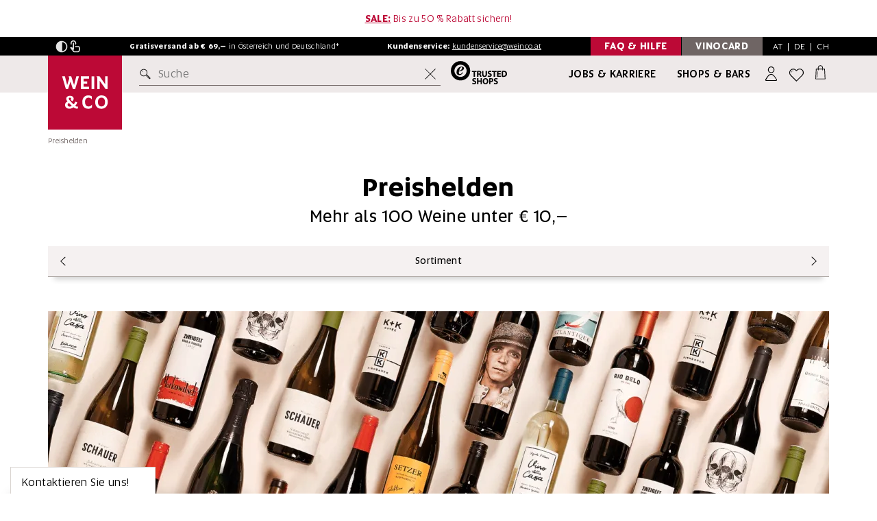

--- FILE ---
content_type: text/html; charset=utf-8
request_url: https://www.weinco.at/inspiration/preishelden-42282
body_size: 77062
content:
<!DOCTYPE html>
<html lang="de">
<head>
	<meta charset="utf-8">
	<!--[if lt IE 11]><meta http-equiv="X-UA-Compatible" content="IE=edge"><![endif]-->
	<meta name="viewport" content="width=device-width, initial-scale=1">
	<base href="https://www.weinco.at/"><!--[if lte IE 6]></base><![endif]-->

	
		<meta name="description" content="Österreichs beliebtester Weinshop #1">
	

	<meta name="generator" content="Silverstripe CMS 4.13" />
<meta http-equiv="Content-Type" content="text/html; charset=utf-8" />

    <meta name="msvalidate.01" content="2D72AF5F57C9632B5A8468F748517866" />

	<link rel="shortcut icon" href="/resources/themes/weinco2016/img/favicon/favicon.ico?m=1706882638">
	<link rel="apple-touch-icon" sizes="57x57" href="/resources/themes/weinco2016/img/favicon/apple-touch-icon-57x57.png?m=1706882638" />
	<link rel="apple-touch-icon" sizes="114x114" href="/resources/themes/weinco2016/img/favicon/apple-touch-icon-114x114.png?m=1706882638" />
	<link rel="apple-touch-icon" sizes="72x72" href="/resources/themes/weinco2016/img/favicon/apple-touch-icon-72x72.png?m=1706882638" />
	<link rel="apple-touch-icon" sizes="144x144" href="/resources/themes/weinco2016/img/favicon/apple-touch-icon-144x144.png?m=1706882638" />
	<link rel="apple-touch-icon" sizes="60x60" href="/resources/themes/weinco2016/img/favicon/apple-touch-icon-60x60.png?m=1706882638" />
	<link rel="apple-touch-icon" sizes="120x120" href="/resources/themes/weinco2016/img/favicon/apple-touch-icon-120x120.png?m=1706882638" />
	<link rel="apple-touch-icon" sizes="76x76" href="/resources/themes/weinco2016/img/favicon/apple-touch-icon-76x76.png?m=1706882638" />
	<link rel="apple-touch-icon" sizes="152x152" href="/resources/themes/weinco2016/img/favicon/apple-touch-icon-152x152.png?m=1706882638" />
	<link rel="icon" type="image/png" href="/resources/themes/weinco2016/img/favicon/favicon-196x196.png?m=1706882638" sizes="196x196" />
	<link rel="icon" type="image/png" href="/resources/themes/weinco2016/img/favicon/favicon-96x96.png?m=1706882638" sizes="96x96" />
	<link rel="icon" type="image/png" href="/resources/themes/weinco2016/img/favicon/favicon-32x32.png?m=1706882638" sizes="32x32" />
	<link rel="icon" type="image/png" href="/resources/themes/weinco2016/img/favicon/favicon-16x16.png?m=1706882638" sizes="16x16" />
	<link rel="icon" type="image/png" href="/resources/themes/weinco2016/img/favicon/favicon-128.png?m=1706882638" sizes="128x128" />
	<meta name="application-name" content="WEIN & CO"/>
	<meta name="msapplication-TileColor" content="#FFFFFF" />
	<meta name="msapplication-TileImage" content="/resources/themes/weinco2016/img/favicon/mstile-144x144.png?m=1706882638" />
	<meta name="msapplication-square70x70logo" content="/resources/themes/weinco2016/img/favicon/mstile-70x70.png?m=1706882638" />
	<meta name="msapplication-square150x150logo" content="/resources/themes/weinco2016/img/favicon/mstile-150x150.png?m=1706882638" />
	<meta name="msapplication-wide310x150logo" content="/resources/themes/weinco2016/img/favicon/mstile-310x150.png?m=1706882638" />
	<meta name="msapplication-square310x310logo" content="/resources/themes/weinco2016/img/favicon/mstile-310x310.png?m=1706882638" />

	<meta name="author" content="WEIN & CO WarenhandelsgesmbH">
	<meta name="publisher" content="WEIN & CO Warenhandelsges.m.b.H.">
	<meta name="copyright" content="WEIN & CO Warenhandelsges.m.b.H., 2017">
	<meta name="keywords" content="wein & co, weinundco, weinco, weine, wein, fine wine, wein online kaufen, weinhandel, weinhandlung, weinhändler, weinladen, weingut, weinversand, weinshop, onlineshop, weißwein, weisswein, rotwein, roséwein, champagner, sekt, prosecco, bordeaux, burgund, riesling, veltliner, smaragd, zweigelt, geschenke, events" />
	
	<meta property="og:title" content="Preishelden - WEIN &amp; CO" />
	<meta property="og:site_name" content="WEIN &amp; CO SHOP" />
	<meta property="og:description" content="" />

    
        
            <link rel="alternate" hreflang="de-at" href="https://www.weinco.at/inspiration/preishelden-42282" />
        
            <link rel="alternate" hreflang="de-de" href="https://www.weinco.de/inspiration/preishelden-42282" />
        
    

    <meta property="og:link" content="https://www.weinco.at/inspiration/preishelden-42282" />
    <meta property="og:url" content="https://www.weinco.at/inspiration/preishelden-42282" />
    <meta property="og:image" content="/assets/Inspiration/preishelden-teaser-2024.png.webp" />
	
	<meta property="fb:admins" content="100000026731106" />
	<meta name="google-site-verification" content="SJQdqTZ37oTRhkxNTI1NlV0qGmrKmQDI70MQ8Vv3mxg" />
	<meta name="google-site-verification" content="pLECy2N5mtfiYE4IPLEDktO5A4DJcyK-V2_UD4H-olc" />
	<meta name="google-site-verification" content="Gjshdq8ORIQErjfJik4X5KZ6cGLIBfJJOLmjPnv_0Io" />
	<meta name="google-site-verification" content="QNboFJLzsgD1BR730T_ceKHK5kIkTugFEd2hImc9MrQ" />

	<meta name="robots" content="index,follow" />

	<title>Preishelden - WEIN &amp; CO</title>

    <link rel="preload" as="font" type="font/woff2" href="/resources/themes/weinco2016/fonts/Altis/Altis.woff2?m=1706882638" crossorigin>
    <link rel="preload" as="font" type="font/woff2" href="/resources/themes/weinco2016/fonts/Altis/Altis-Light.woff2?m=1706882638" crossorigin>
    <link rel="preload" as="font" type="font/woff2" href="/resources/themes/weinco2016/fonts/Altis/Altis-Bold.woff2?m=1706882638" crossorigin>
    <link rel="preload" as="font" type="font/woff2" href="/resources/themes/weinco2016/fonts/Altis/Altis-Book.woff2?m=1706882638" crossorigin>
    <link rel="preload" as="font" type="font/woff2" href="/resources/themes/weinco2016/fonts/Altis/Altis-Medium.woff2?m=1706882638" crossorigin>
    <link rel="preload" as="font" type="font/woff2" href="/resources/themes/weinco2016/fonts/Periodico/PeriodicoText-Bd.woff2?m=1706882638" crossorigin>
    <link rel="preload" as="font" type="font/woff2" href="/resources/themes/weinco2016/fonts/Periodico/PeriodicoText-Md.woff2?m=1706882638" crossorigin>
    <link rel="preload" as="font" type="font/woff2" href="/resources/themes/weinco2016/fonts/Periodico/PeriodicoText-Lg.woff2?m=1706882638" crossorigin>
    <link rel="preload" as="font" type="font/woff2" href="/resources/themes/weinco2016/fonts/Periodico/PeriodicoText-Rg.woff2?m=1706882638" crossorigin>

    <link rel="dns-prefetch" href="https://consentcdn.cookiebot.com" />
    <link rel="dns-prefetch" href="https://www.googletagmanager.com" />
    <link rel="dns-prefetch" href="https://widgets.trustedshops.com" />

    <style>
        @font-face{
            font-family:'Altis';
            src:url(/resources/themes/weinco2016/fonts/Altis/Altis-Light.woff2?m=1706882638) format("woff2"),url(/resources/themes/weinco2016/fonts/Altis/Altis-Light.woff?m=1706882638) format("woff");
            font-weight:300;
            font-style:normal;
            font-display:swap
        }
        @font-face{
            font-family:'Altis';
            src:url(/resources/themes/weinco2016/fonts/Altis/Altis.woff2?m=1706882638) format("woff2"),url(/resources/themes/weinco2016/fonts/Altis/Altis.woff?m=1706882638) format("woff");
            font-weight:400;
            font-style:normal;
            font-display:swap
        }
        @font-face{
            font-family:'Altis Book';
            src:url(/resources/themes/weinco2016/fonts/Altis/Altis-Book.woff2?m=1706882638) format("woff2"),url(/resources/themes/weinco2016/fonts/Altis/Altis-Book.woff?m=1706882638) format("woff");
            font-weight:400;
            font-style:normal;
            font-display:swap
        }
        @font-face{
            font-family:'Altis';
            src:url(/resources/themes/weinco2016/fonts/Altis/Altis-Medium.woff2?m=1706882638) format("woff2"),url(/resources/themes/weinco2016/fonts/Altis/Altis-Medium.woff?m=1706882638) format("woff");
            font-weight:500;
            font-style:normal;
            font-display:swap
        }
        @font-face{
            font-family:'Altis';
            src:url(/resources/themes/weinco2016/fonts/Altis/Altis-Bold.woff2?m=1706882638) format("woff2"),url(/resources/themes/weinco2016/fonts/Altis/Altis-Bold.woff?m=1706882638) format("woff");
            font-weight:700;
            font-style:normal;
            font-display:swap
        }

        @font-face{
            font-family:'Periodico';
            src:url(/resources/themes/weinco2016/fonts/Periodico/PeriodicoText-Lg.woff2?m=1706882638) format("woff2"),url(/resources/themes/weinco2016/fonts/Periodico/PeriodicoText-Lg.woff?m=1706882638) format("woff");
            font-weight:300;
            font-style:normal;
            font-display:swap
        }
        @font-face{
            font-family:'Periodico';
            src:url(/resources/themes/weinco2016/fonts/Periodico/PeriodicoText-Rg.woff2?m=1706882638) format("woff2"),url(/resources/themes/weinco2016/fonts/Periodico/PeriodicoText-Rg.woff?m=1706882638) format("woff");
            font-weight:400;
            font-style:normal;
            font-display:swap
        }
        @font-face{
            font-family:'Periodico';
            src:url(/resources/themes/weinco2016/fonts/Periodico/PeriodicoText-Md.woff2?m=1706882638) format("woff2"),url(/resources/themes/weinco2016/fonts/Periodico/PeriodicoText-Md.woff?m=1706882638) format("woff");
            font-weight:500;
            font-style:normal;
            font-display:swap
        }
        @font-face{
            font-family:'Periodico';
            src:url(/resources/themes/weinco2016/fonts/Periodico/PeriodicoText-Bd.woff2?m=1706882638) format("woff2"),url(/resources/themes/weinco2016/fonts/Periodico/PeriodicoText-Bd.woff?m=1706882638) format("woff");
            font-weight:700;
            font-style:normal;
            font-display:swap
        }
    </style>
    
    <script>
       (function() {
            var method;
            var noop = function () {};
            var methods = [
                'assert', 'clear', 'count', 'debug', 'dir', 'dirxml', 'error',
                'exception', 'group', 'groupCollapsed', 'groupEnd', 'info', 'log',
                'markTimeline', 'profile', 'profileEnd', 'table', 'time', 'timeEnd',
                'timeStamp', 'trace', 'warn'
            ];
            var length = methods.length;
            var console = (window.console = window.console || {});
        
            while (length--) {
                method = methods[length];
        
                // Only stub undefined methods.
                if (!console[method]) {
                    console[method] = noop;
                }
            }
        }());

        if ("IntersectionObserver" in window) {
            let observeroptions = {
                threshold: 0.5
            }

            let observercallback = 
                function(entries) {
                    entries.forEach(function(entry) {
                        if (entry.isIntersecting) {
                            if (entry.target.nodeName == 'IFRAME') {
                                var req = entry.target.getAttribute("data-consent-required")
                                var load = true;

                                if (req != null) {
                                    req.split(",").forEach(function(r) {
                                        load = load && Cookiebot.consent[r];
                                    });
                                }

                                if (load) {
                                    entry.target.src = entry.target.getAttribute("data-src");
                                    entry.target.removeAttribute('srcdoc');
                                    entry.target.classList.remove("lazyiframe");
                                    entry.target.classList.add("lazyloaded");
                                }
                            } else {
                                children = entry.target.children;

                                for (let i = 0; i < children.length; i++) {
                                    if (typeof children[i].dataset != 'undefined' && typeof children[i].dataset.srcset != 'undefined') {

                                        if (children[i].nodeName == 'IMG') {
                                            children[i].src = children[i].dataset.srcset;
                                        } else {
                                            children[i].srcset = children[i].dataset.srcset;
                                        }

                                    }
                                }

                                entry.target.classList.remove("lazypicture");
                                entry.target.classList.add("lazyloaded");
                            }

                            lazyImageObserver.unobserve(entry.target);
                        }
                    });
                }

            var lazyImageObserver = new IntersectionObserver(observercallback, observeroptions);
        }

        document.addEventListener("DOMContentLoaded", function(event) {
            var lazyImages = [].slice.call(
                document.querySelectorAll(".lazypicture")
            )

            if ("IntersectionObserver" in window) {
                lazyImages.forEach(function(lazyImage) {
                    lazyImageObserver.observe(lazyImage);
                });

                var lazyiframes = document.getElementsByClassName('lazyiframe');

                for(let i = 0; i < lazyiframes.length; i++) {
                    lazyImageObserver.observe(lazyiframes[i]);
                }
            } else {
                lazyImages.forEach(function(image) {
                    image.nextElementSibling.src = image.nextElementSibling.dataset.srcset;
                });
            }
        });

        window.dataLayer = window.dataLayer || [];
        window.uetq = window.uetq || [];

    </script>

    <link rel="stylesheet" type="text/css" href="/resources/themes/weinco2016/css/css.min.opt.css?1751035545&amp;m=1764331295" />
</head>

<body>
    <button data-scroll-to-target="#main-content" class="skip-to-main-content-link js-scroll-to">Zum Hauptinhalt springen</button>
    <button data-scroll-to-target="#footer-content" class="skip-to-main-content-link js-scroll-to">Zum Footerinhalt springen</button>

	<div class="backdrop js-backdrop"></div>

	<header class="stage-header  big  js-stage-header">
    
        
            <div class="promo-bar js-bar-to-hide-lg campaignbar">
                <div class="container">
                    <span class="spezialhinweis desktop"><u><a href="/inspiration/sale-43026"><strong>SALE:</strong></a></u> Bis zu 50 % Rabatt sichern!</span>
                    <span class="spezialhinweis mobile"><u><a href="/inspiration/sale-43026"><strong>SALE:</strong></a></u> Bis zu 50 % Rabatt sichern!</span>
                </div>
            </div>
        
	

	<div class="highlight-bar">
		<div class="container">
			<div class="flex-wrapper js-bar-to-hide-lg">
                <nav class="w-accessibility-menu w-accessibility-menu-js">
                    <button 
								type="button" 
								role="button" 
								id="accessibility-contrast" 
								class="w-contrast w-contrast-js" 
								aria-pressed="false"
                                aria-label="Kontrastmodus"
                        >
                        <svg class="img-icon w-contrast-icon-inactive-js"  >
    <use xlink:href="/resources/themes/weinco2016/svg/out/symbol/svg/sprite.symbol-9831ab50.svg#contrast_on"></use>
</svg>

                        <svg class="img-icon w-contrast-icon-active-js"  >
    <use xlink:href="/resources/themes/weinco2016/svg/out/symbol/svg/sprite.symbol-9831ab50.svg#contrast_off"></use>
</svg>

                    </button>
                    <button 
								type="button" 
								role="button" 
								id="accessibility-touch" 
								class="w-touch w-touch-js" 
								aria-pressed="false"
                                aria-label="Touchmodus"
                        >
                        <svg class="img-icon w-touch-icon-inactive-js"  >
    <use xlink:href="/resources/themes/weinco2016/svg/out/symbol/svg/sprite.symbol-9831ab50.svg#touch_on"></use>
</svg>

                        <svg class="img-icon w-touch-icon-active-js"  >
    <use xlink:href="/resources/themes/weinco2016/svg/out/symbol/svg/sprite.symbol-9831ab50.svg#touch_off"></use>
</svg>

                    </button>
                </nav>

				<span class="kundenservice">
					<strong>Gratisversand ab € 69,&ndash;</strong> in
					<span class="hidden-sm">Österreich und Deutschland*</span>
					<span class="hidden-xs hidden-md hidden-lg">AT und DE</span>
				</span>
	
				<span class="kundenservice hidden-xs">
					<strong>Kundenservice:</strong> <a href="mailto:kundenservice@weinco.at">kundenservice@weinco.at</a>
				</span>

				<div class="special">
					<a href="/faq" class="toggle-box toggle-box-second no-space visible-lg">
						<span class="togglebox-label hidden-xs">FAQ & Hilfe </span>
					</a>
					<a href="/vinocard/vinocard-bonusprogramm" class="toggle-box toggle-box-first visible-lg">
						<span class="togglebox-label hidden-xs">VinoCard </span>
					</a>

					<div class="lang-switch">
						<div class="language-tablet js-open-header-panel" id="js-region-panel" data-panel="js-region-panel">
							<button type="button" class="at active">AT</button>&nbsp;&nbsp;|&nbsp;&nbsp;<button type="button" class="de">DE</button>&nbsp;&nbsp;|&nbsp;&nbsp;<button type="button" class="ch">CH</button>
						</div>
						<!-- REGION PANEL -->
						
							<div class="v-country-switch v-country-switch-js js-header-panel js-region-panel">

    <p>
        Herzlich willkommen bei <span class="no-wrap">WEIN & CO</span>!<br>
        
        <br>
        Wählen Sie bitte Ihr Land:
    </p>

    <div class="v-btn-holder">
        <a class="button" href="https://www.weinco.at" data-iso="at">
            <svg class="img-icon"  >
    <use xlink:href="/resources/themes/weinco2016/svg/out/symbol/svg/sprite.symbol-9831ab50.svg#at"></use>
</svg>

            Österreich
            <svg class="img-icon"  >
    <use xlink:href="/resources/themes/weinco2016/svg/out/symbol/svg/sprite.symbol-9831ab50.svg#arrow-small-right"></use>
</svg>

        </a>
        <a class="button" href="https://www.weinco.de"> 
            <svg class="img-icon"  >
    <use xlink:href="/resources/themes/weinco2016/svg/out/symbol/svg/sprite.symbol-9831ab50.svg#de"></use>
</svg>

            Deutschland
            <svg class="img-icon"  >
    <use xlink:href="/resources/themes/weinco2016/svg/out/symbol/svg/sprite.symbol-9831ab50.svg#arrow-small-right"></use>
</svg>

        </a>
        </a>
        <a class="button" href="https://www.weinco.ch">
            <svg class="img-icon"  >
    <use xlink:href="/resources/themes/weinco2016/svg/out/symbol/svg/sprite.symbol-9831ab50.svg#ch"></use>
</svg>
 
            Schweiz
            <svg class="img-icon"  >
    <use xlink:href="/resources/themes/weinco2016/svg/out/symbol/svg/sprite.symbol-9831ab50.svg#arrow-small-right"></use>
</svg>

        </a>
        </a>
    </div>

</div>

						
					</div>
				</div>
			</div>
		</div>
	</div>

    
	<div class="main-bar js-bar-to-hide">
		<div class="container">
			<div class="main-bar-inner">
				<button type="button" class="menu-button member js-open-header-panel" data-panel="js-login-panel" id="konto-menu-panel" aria-label="Anmeldung">
					<svg class="img-icon"  >
    <use xlink:href="/resources/themes/weinco2016/svg/out/symbol/svg/sprite.symbol-9831ab50.svg#person-user"></use>
</svg>

				</button>

				<a class="menu-button logo" href="/" aria-label="WEIN & CO Handelsgesellschaft m.b.H. logo"><svg  width="145" height="21">
    <use xlink:href="/resources/themes/weinco2016/svg/out/symbol/svg/sprite.symbol-9831ab50.svg#logo"></use>
</svg>
</a>

				<div class="menu-button shops">
				    <a href="/filialen" aria-label="Filialen"><svg class="img-icon"  >
    <use xlink:href="/resources/themes/weinco2016/svg/out/symbol/svg/sprite.symbol-9831ab50.svg#geo"></use>
</svg>
</a>
				</div>
			</div>
		</div>
	</div>

	<div class="search-bar js-search-bar">
		<div class="container">
			<div class="search-bar-inner">

				<div class="logo visible-lg">
					<a href="/" aria-label="logo" class="logo-link">
						<img src="resources/themes/weinco2016/img/logos/Wein_Co_Quadrat_logo_redesign_2020.svg" class="logo-img" alt="WEIN & CO Handelsgesellschaft m.b.H. Logo"/>
					</a>
				</div>
		
				<button class="menu-button hamburger js-stage-submenu-trigger" aria-label="Menü mobil öffnen">
                    <svg class="img-icon"  >
    <use xlink:href="/resources/themes/weinco2016/svg/out/symbol/svg/sprite.symbol-9831ab50.svg#burgermenu"></use>
</svg>

                </button>

				<form class="searchform js-form">
					<label for="query" class="visually-hidden">Suche</label>
					<input type="text" id="query" autocomplete="off" placeholder="Suche" class="headersearch js-headersearch" />

					<button class="searchbutton js-headersearch-go" aria-label="suchen button">
						<svg class="img-icon"  >
    <use xlink:href="/resources/themes/weinco2016/svg/out/symbol/svg/sprite.symbol-9831ab50.svg#search"></use>
</svg>

					</button>

					<button class="reset-input js-reset-search-input" aria-label="Suche zurücksetzen">
						<svg class="img-icon"  >
    <use xlink:href="/resources/themes/weinco2016/svg/out/symbol/svg/sprite.symbol-9831ab50.svg#crossout"></use>
</svg>

					</button>
				</form>

				<a class="trusted-shops-logo hidden-xs hidden-sm hidden-md" target="_blank" href="https://www.trustedshops.at/bewertung/info_X2D451D4490C34C7C3989893AB63F847D.html"
					aria-label="trusted shops logo">
					<svg class="trusted-shops-img" width="82" height="34">
    <use xlink:href="/resources/themes/weinco2016/svg/out/symbol/svg/sprite.symbol-9831ab50.svg#trustedshops"></use>
</svg>

				</a>

				<a class="secondary-link" href="/jobs-und-karriere">Jobs & Karriere</a>
				<a class="primary-link" href="/filialen">Shops & Bars</a>

				<button type="button" class="menu-button member js-open-header-panel" data-panel="js-login-panel" id="konto-menu-panel" aria-label="Anmeldung">
					
						
					

                    <svg class="img-icon"  >
    <use xlink:href="/resources/themes/weinco2016/svg/out/symbol/svg/sprite.symbol-9831ab50.svg#person-user"></use>
</svg>

				</button>

				<div class="menu-button wishlist" id="merken-menu-panel">
					<a href="/mein-konto/merkliste" aria-label="Wunschliste">
						<svg class="img-icon"  >
    <use xlink:href="/resources/themes/weinco2016/svg/out/symbol/svg/sprite.symbol-9831ab50.svg#heart-empty"></use>
</svg>

					</a>
				</div>

				<button type="button" class="menu-button cart js-open-header-panel" data-panel="js-warenkorb-panel" id="warenkorb-menu-panel" aria-label="Warenkorb">
					
					    <span class="count"></span>
					
                    <svg class="img-icon"  >
    <use xlink:href="/resources/themes/weinco2016/svg/out/symbol/svg/sprite.symbol-9831ab50.svg#shopping-bag"></use>
</svg>

				</button>

			</div>
		</div>
	</div>
	<div class="menu-holder">
		<!-- INCLUDE SUBNAVIGATION -->
		<nav class="stage-header-submenu main js-stage-submenu" style="opacity: 0;">
			<button class="submenu-close js-submenu-close" aria-label="schließen Menü mobil">
                <svg class="img-icon"  >
    <use xlink:href="/resources/themes/weinco2016/svg/out/symbol/svg/sprite.symbol-9831ab50.svg#crossout"></use>
</svg>

            </button>
			<div class="container">
				<div class="inner">
					<!-- INCLUDE WINE QUICK SLIDER START -->
					<div class="v-wine-quick-slider">
						<div class="v-wine-quick-slider-scroller">
							<div class="v-wine-quick-slider-aligner">
								<a class="single-item" href="/inspiration/rotwein-43455">
									<div class="single-item-header">
									   <img class="wine-img" src="/resources/themes/weinco2016/svg/kategorie-rotwein.svg?m=1721648422" height="79" width="80" alt="Rotwein"/>
									</div>
									<div class="single-item-body">
										<p class="h6 headline">Rotwein</p>
									</div>
								</a>
								<a class="single-item" href="/inspiration/weisswein-43443">
									<div class="single-item-header">
										<img class="wine-img" src="/resources/themes/weinco2016/svg/kategorie-weisswein.svg?m=1721648394" height="79" width="80" alt="Weißwein"/>
									</div>
									<div class="single-item-body">
										<p class="h6 headline">Weißwein</p>
									</div>
								</a>
								<a class="single-item" href="/inspiration/rosewein-43461">
									<div class="single-item-header">
										<img class="wine-img" src="/resources/themes/weinco2016/svg/kategorie-rosewein.svg?m=1721648648" height="79" width="80" alt="Roséwein"/>
									</div>
									<div class="single-item-body">
										<p class="h6 headline">Roséwein</p>
									</div>
								</a>
								<a class="single-item" href="/gruppentyp/Schaumwein-30976">
									<div class="single-item-header">
										<img class="wine-img" src="/resources/themes/weinco2016/svg/kategorie-schaumwein.svg?m=1721648560" height="79" width="80" alt="Schaumwein"/>
									</div>
									<div class="single-item-body">
										<p class="h6 headline">Schaumwein</p>
									</div>
								</a>
							</div>
						</div>
					</div>
					<!-- INCLUDE WINE QUICK SLIDER END -->

                    <!-- cached: 1768391423 --><ul class="submenu-list"><li class="submenu-list-item"><a href="inspiration/insiderstoff-44190" class="submenu-list-item-link bold-parent" data-class="Weinco\Menu\MenuPage" data-target-id="submenu-10530"><span class="bold js-link-submenu-trigger">Insiderstoff</span></a></li><li class="submenu-list-item"><a href="#" class="submenu-list-item-link js-stage-submenu-trigger" data-target-id="submenu-10287">Weine <button class="submenu-list-item-link-arrow" aria-label="zu Weine"><svg class="img-icon"><use xlink:href="/resources/themes/weinco2016/svg/out/symbol/svg/sprite.symbol-9831ab50.svg#arrow-small-right"></use></svg></button></a><nav class="stage-header-submenu sub js-stage-submenu desktop-special" id="submenu-10287"><template><div class="menu-header"><div class="upper"><div class="container"><button class="submenu-back js-submenu-back icon2 before icon-arrow" aria-label="Untermenü schließen"><svg class="img-icon"><use xlink:href="/resources/themes/weinco2016/svg/out/symbol/svg/sprite.symbol-9831ab50.svg#arrow-small-left"></use></svg> Weine</button> <button type="button" class="submenu-close js-submenu-close" aria-label="mobile Menü schließen "><svg class="img-icon"><use xlink:href="/resources/themes/weinco2016/svg/out/symbol/svg/sprite.symbol-9831ab50.svg#crossout"></use></svg></button></div></div></div><div class="container" data-children="5" data-is-ds="1"><div class="inner"><div class="wrapper no-teaser"><ul class="submenu-list css-scrollbar"><li class="only-mobile" id="mobile-submenu-10287"><ul><li class="submenu-list-item"><a href="#" class="submenu-list-item-link js-stage-submenu-trigger" data-target-id="submenu-10290">Typen &amp; Themen <button class="submenu-list-item-link-arrow" aria-label="zu Typen &amp; Themen"><svg class="img-icon"><use xlink:href="/resources/themes/weinco2016/svg/out/symbol/svg/sprite.symbol-9831ab50.svg#arrow-small-right"></use></svg></button></a><nav class="stage-header-submenu sub js-stage-submenu desktop-special small-submenu desktop-active" id="submenu-10290"><template><div class="menu-header"><div class="upper"><div class="container"><button class="submenu-back js-submenu-back icon2 before icon-arrow" aria-label="Untermenü schließen"><svg class="img-icon"><use xlink:href="/resources/themes/weinco2016/svg/out/symbol/svg/sprite.symbol-9831ab50.svg#arrow-small-left"></use></svg> Typen &amp; Themen</button> <button type="button" class="submenu-close js-submenu-close" aria-label="mobile Menü schließen "><svg class="img-icon"><use xlink:href="/resources/themes/weinco2016/svg/out/symbol/svg/sprite.symbol-9831ab50.svg#crossout"></use></svg></button></div></div></div><div class="container" data-children="11" data-is-ds="1"><div class="inner"><div class="wrapper"><ul class="submenu-list css-scrollbar"><li class="only-mobile" id="mobile-submenu-10290"><ul><li class="submenu-list-item"><a href="inspiration/weine-43407" class="submenu-list-item-link" data-class="Weinco\Menu\MenuPage" data-target-id="submenu-10293"><span class="js-link-submenu-trigger">Alle Weine</span></a></li><li class="submenu-list-item"><a href="inspiration/weisswein-43443" class="submenu-list-item-link" data-class="Weinco\Menu\MenuPage" data-target-id="submenu-10296"><span class="js-link-submenu-trigger">Weißwein</span></a></li><li class="submenu-list-item"><a href="inspiration/rotwein-43455" class="submenu-list-item-link" data-class="Weinco\Menu\MenuPage" data-target-id="submenu-10299"><span class="js-link-submenu-trigger">Rotwein</span></a></li><li class="submenu-list-item"><a href="inspiration/rosewein-43461" class="submenu-list-item-link" data-class="Weinco\Menu\MenuPage" data-target-id="submenu-10302"><span class="js-link-submenu-trigger">Roséwein</span></a></li><li class="submenu-list-item"><a href="gruppentyp/Schaumwein-30976" class="submenu-list-item-link js-stage-submenu-trigger" data-class="Weinco\Menu\MenuPage" data-target-id="submenu-10305"><span class="js-link-submenu-trigger">Schaumwein <button class="submenu-list-item-link-arrow"><svg class="img-icon"><use xlink:href="/resources/themes/weinco2016/svg/out/symbol/svg/sprite.symbol-9831ab50.svg#arrow-small-right"></use></svg></button></span></a><nav class="stage-header-submenu sub js-stage-submenu small-submenu" id="submenu-10305"><template><div class="menu-header"><div class="upper"><div class="container"><button class="submenu-back js-submenu-back icon2 before icon-arrow" aria-label="Untermenü schließen"><svg class="img-icon"><use xlink:href="/resources/themes/weinco2016/svg/out/symbol/svg/sprite.symbol-9831ab50.svg#arrow-small-left"></use></svg> Schaumwein</button> <button type="button" class="submenu-close js-submenu-close" aria-label="mobile Menü schließen "><svg class="img-icon"><use xlink:href="/resources/themes/weinco2016/svg/out/symbol/svg/sprite.symbol-9831ab50.svg#crossout"></use></svg></button></div></div></div><div class="container" data-children="11" data-is-ds="0"><div class="inner"><div class="wrapper no-teaser"><ul class="submenu-list css-scrollbar"><li class="submenu-list-item"><a href="gruppentyp/Schaumwein-30976" class="submenu-list-item-link bold" data-class="Weinco\Menu\MenuPage" data-id="10305">Alle anzeigen</a></li><li class="only-mobile" id="mobile-submenu-10305"><ul><li class="submenu-list-item"><a href="gruppentyp/Cava-31361" class="submenu-list-item-link" data-class="Weinco\Content\GruppenTyp" data-target-id="submenu-31361"><span class="js-link-submenu-trigger">Cava</span></a></li><li class="submenu-list-item"><a href="gruppentyp/Champagne-31116" class="submenu-list-item-link" data-class="Weinco\Content\GruppenTyp" data-target-id="submenu-31116"><span class="js-link-submenu-trigger">Champagne</span></a></li><li class="submenu-list-item"><a href="gruppentyp/Cremant-31026" class="submenu-list-item-link" data-class="Weinco\Content\GruppenTyp" data-target-id="submenu-31026"><span class="js-link-submenu-trigger">Crémant</span></a></li><li class="submenu-list-item"><a href="gruppentyp/franciacorta-35061" class="submenu-list-item-link" data-class="Weinco\Content\GruppenTyp" data-target-id="submenu-35061"><span class="js-link-submenu-trigger">Franciacorta</span></a></li><li class="submenu-list-item"><a href="gruppentyp/frizzante-49188" class="submenu-list-item-link" data-class="Weinco\Content\GruppenTyp" data-target-id="submenu-49188"><span class="js-link-submenu-trigger">Frizzante</span></a></li><li class="submenu-list-item"><a href="gruppentyp/lambrusco-47535" class="submenu-list-item-link" data-class="Weinco\Content\GruppenTyp" data-target-id="submenu-47535"><span class="js-link-submenu-trigger">Lambrusco</span></a></li><li class="submenu-list-item"><a href="gruppentyp/perlwein-35086" class="submenu-list-item-link" data-class="Weinco\Content\GruppenTyp" data-target-id="submenu-35086"><span class="js-link-submenu-trigger">Perlwein</span></a></li><li class="submenu-list-item"><a href="gruppentyp/Pet+Nat-31011" class="submenu-list-item-link" data-class="Weinco\Content\GruppenTyp" data-target-id="submenu-31011"><span class="js-link-submenu-trigger">Pet Nat</span></a></li><li class="submenu-list-item"><a href="gruppentyp/Prosecco-31146" class="submenu-list-item-link" data-class="Weinco\Content\GruppenTyp" data-target-id="submenu-31146"><span class="js-link-submenu-trigger">Prosecco</span></a></li><li class="submenu-list-item"><a href="gruppentyp/Sekt-30981" class="submenu-list-item-link" data-class="Weinco\Content\GruppenTyp" data-target-id="submenu-30981"><span class="js-link-submenu-trigger">Sekt</span></a></li><li class="submenu-list-item"><a href="gruppentyp/weitere-schaumweine-38738" class="submenu-list-item-link" data-class="Weinco\Content\GruppenTyp" data-target-id="submenu-38738"><span class="js-link-submenu-trigger">Weitere Schaumweine</span></a></li></ul></li></ul></div></div></div></template></nav></li><li class="submenu-list-item"><a href="inspiration/suesswein-und-dessertwein-43533" class="submenu-list-item-link js-stage-submenu-trigger" data-class="Weinco\Menu\MenuPage" data-target-id="submenu-10308"><span class="js-link-submenu-trigger">Süß- und Dessertwein <button class="submenu-list-item-link-arrow"><svg class="img-icon"><use xlink:href="/resources/themes/weinco2016/svg/out/symbol/svg/sprite.symbol-9831ab50.svg#arrow-small-right"></use></svg></button></span></a><nav class="stage-header-submenu sub js-stage-submenu small-submenu" id="submenu-10308"><template><div class="menu-header"><div class="upper"><div class="container"><button class="submenu-back js-submenu-back icon2 before icon-arrow" aria-label="Untermenü schließen"><svg class="img-icon"><use xlink:href="/resources/themes/weinco2016/svg/out/symbol/svg/sprite.symbol-9831ab50.svg#arrow-small-left"></use></svg> Süß- und Dessertwein</button> <button type="button" class="submenu-close js-submenu-close" aria-label="mobile Menü schließen "><svg class="img-icon"><use xlink:href="/resources/themes/weinco2016/svg/out/symbol/svg/sprite.symbol-9831ab50.svg#crossout"></use></svg></button></div></div></div><div class="container" data-children="6" data-is-ds="0"><div class="inner"><div class="wrapper no-teaser"><ul class="submenu-list css-scrollbar"><li class="submenu-list-item"><a href="inspiration/suesswein-und-dessertwein-43533" class="submenu-list-item-link bold" data-class="Weinco\Menu\MenuPage" data-id="10308">Alle anzeigen</a></li><li class="only-mobile" id="mobile-submenu-10308"><ul><li class="submenu-list-item"><a href="inspiration/spaetlese-43536" class="submenu-list-item-link" data-class="Weinco\Menu\MenuPage" data-target-id="submenu-10311"><span class="js-link-submenu-trigger">Spätlese</span></a></li><li class="submenu-list-item"><a href="inspiration/auslese-43539" class="submenu-list-item-link" data-class="Weinco\Menu\MenuPage" data-target-id="submenu-10314"><span class="js-link-submenu-trigger">Auslese</span></a></li><li class="submenu-list-item"><a href="inspiration/beerenauslese-43542" class="submenu-list-item-link" data-class="Weinco\Menu\MenuPage" data-target-id="submenu-10317"><span class="js-link-submenu-trigger">Beerenauslese</span></a></li><li class="submenu-list-item"><a href="inspiration/trockenbeerenauslese-43551" class="submenu-list-item-link" data-class="Weinco\Menu\MenuPage" data-target-id="submenu-10320"><span class="js-link-submenu-trigger">Trockenbeerenauslese</span></a></li><li class="submenu-list-item"><a href="inspiration/ausbruch-43554" class="submenu-list-item-link" data-class="Weinco\Menu\MenuPage" data-target-id="submenu-10323"><span class="js-link-submenu-trigger">Ausbruch</span></a></li><li class="submenu-list-item"><a href="inspiration/eiswein-43557" class="submenu-list-item-link" data-class="Weinco\Menu\MenuPage" data-target-id="submenu-10326"><span class="js-link-submenu-trigger">Eiswein</span></a></li></ul></li></ul></div></div></div></template></nav></li><li class="submenu-list-item"><a href="gruppentyp/Port-31356" class="submenu-list-item-link" data-class="Weinco\Menu\MenuPage" data-target-id="submenu-10329"><span class="js-link-submenu-trigger">Portwein</span></a></li><li class="submenu-list-item"><a href="gruppentyp/sake-37141" class="submenu-list-item-link" data-class="Weinco\Menu\MenuPage" data-target-id="submenu-10332"><span class="js-link-submenu-trigger">Sake</span></a></li><li class="submenu-list-item"><a href="inspiration/bioweine-46467" class="submenu-list-item-link" data-class="Weinco\Menu\MenuPage" data-target-id="submenu-10569"><span class="js-link-submenu-trigger">Bio-Weine</span></a></li><li class="submenu-list-item"><a href="inspiration/natural-wines-43527" class="submenu-list-item-link" data-class="Weinco\Menu\MenuPage" data-target-id="submenu-10335"><span class="js-link-submenu-trigger">Natural Wine</span></a></li><li class="submenu-list-item"><a href="inspiration/no-und-low-alcohol-47820" class="submenu-list-item-link" data-class="Weinco\Menu\MenuPage" data-target-id="submenu-10338"><span class="js-link-submenu-trigger">No &amp; Low Alcohol</span></a></li></ul></li></ul></div><div class="menu-teaser-box"><div class="single-item menu-teaser-double"><a href="inspiration/no-und-low-alcohol-47820" class="_hover-link d-block"><h6 class="headline"><span>No &amp; Low Alcohol</span></h6><picture class="img-responsive-container-span"><source media="(min-width: 320px)" srcset="/assets/Inspiration/genuss-ohne-promille-header__FocusFillWyIwLjAwIiwiMC4wMCIsMzAwLDIxMl0.jpg.webp" class="img-responsive-span"><img src="/assets/Inspiration/genuss-ohne-promille-header__FocusFillWyIwLjAwIiwiMC4wMCIsMzAwLDIxMl0.jpg.webp" alt="Fünf verschiedene Getränkeflaschen vor rot-blauem Hintergrund auf rosa Boden." class="lazy img"></picture></a></div><div class="single-item menu-teaser-double"><a href="inspiration/preishelden-42282" class="_hover-link d-block"><h6 class="headline"><span>Preishelden</span></h6><picture class="img-responsive-container-span"><source media="(min-width: 320px)" srcset="/assets/Inspiration/preishelden-teaser-2024__FocusFillWyIwLjAwIiwiMC4wMCIsMzAwLDIxMl0.png.webp" class="img-responsive-span"><img src="/assets/Inspiration/preishelden-teaser-2024__FocusFillWyIwLjAwIiwiMC4wMCIsMzAwLDIxMl0.png.webp" alt="Verschiedene Weinflaschen dekorativ auf hellen Hintergrund angeordnet." class="lazy img"></picture></a></div><div class="single-item menu-teaser-double"><a href="inspiration/hoch-bewertete-weine-unter-20-euro-42960" class="_hover-link d-block"><h6 class="headline"><span>Hoch bewertete Weine unter 20 Euro</span></h6><picture class="img-responsive-container-span"><source media="(min-width: 320px)" srcset="/assets/Uploads/2022/07/Praemiert_Preiswert_1200x848__FocusFillWyIwLjAwIiwiMC4wMCIsMzAwLDIxMl0.png.webp" class="img-responsive-span"><img src="/assets/Uploads/2022/07/Praemiert_Preiswert_1200x848__FocusFillWyIwLjAwIiwiMC4wMCIsMzAwLDIxMl0.png.webp" alt="Trophäenform mit eingebetteten Weintrauben auf weißem Hintergrund." class="lazy img"></picture></a></div><div class="single-item menu-teaser-double"><a href="inspiration/hoch-bewertete-spitzenweine-43998" class="_hover-link d-block"><h6 class="headline"><span>Hoch bewertete Spitzenweine</span></h6><picture class="img-responsive-container-span"><source media="(min-width: 320px)" srcset="/assets/Uploads/2023/01/spitzenweine-teaser__FocusFillWyIwLjAwIiwiMC4wMCIsMzAwLDIxMl0.jpg.webp" class="img-responsive-span"><img src="/assets/Uploads/2023/01/spitzenweine-teaser__FocusFillWyIwLjAwIiwiMC4wMCIsMzAwLDIxMl0.jpg.webp" alt="Trophäen-Silhouette gefüllt mit Bild von reifen Weintrauben." class="lazy img"></picture></a></div><div class="single-item menu-teaser-double"><a href="inspiration/wein-in-der-original-holzkiste-42972" class="_hover-link d-block"><h6 class="headline"><span>Wein in der Holzkiste</span></h6><picture class="img-responsive-container-span"><source media="(min-width: 320px)" srcset="/assets/Uploads/2022/07/Holzkisten_Menueteaser__FocusFillWyIwLjAwIiwiMC4wMCIsMzAwLDIxMl0.png.webp" class="img-responsive-span"><img src="/assets/Uploads/2022/07/Holzkisten_Menueteaser__FocusFillWyIwLjAwIiwiMC4wMCIsMzAwLDIxMl0.png.webp" alt="Weinflaschen und Sektflaschen in Holzkisten auf grauem Hintergrund." class="lazy img"></picture></a></div><div class="single-item menu-teaser-double"><a href="inspiration/magnums-und-kleinflaschen-42996" class="_hover-link d-block"><h6 class="headline"><span>Magnums &amp; Kleinflaschen</span></h6><picture class="img-responsive-container-span"><source media="(min-width: 320px)" srcset="/assets/Uploads/2022/07/magnum-insp__FocusFillWyIwLjAwIiwiMC4wMCIsMzAwLDIxMl0.jpg.webp" class="img-responsive-span"><img src="/assets/Uploads/2022/07/magnum-insp__FocusFillWyIwLjAwIiwiMC4wMCIsMzAwLDIxMl0.jpg.webp" alt="Dunkle Weinflasche in Händen vor schwarzem Hintergrund." class="lazy img"></picture></a></div></div></div></div></template></nav></li><li class="submenu-list-item"><a href="#" class="submenu-list-item-link js-stage-submenu-trigger" data-target-id="submenu-10341">Rebsorten <button class="submenu-list-item-link-arrow" aria-label="zu Rebsorten"><svg class="img-icon"><use xlink:href="/resources/themes/weinco2016/svg/out/symbol/svg/sprite.symbol-9831ab50.svg#arrow-small-right"></use></svg></button></a><nav class="stage-header-submenu sub js-stage-submenu desktop-special small-submenu" id="submenu-10341"><template><div class="menu-header"><div class="upper"><div class="container"><button class="submenu-back js-submenu-back icon2 before icon-arrow" aria-label="Untermenü schließen"><svg class="img-icon"><use xlink:href="/resources/themes/weinco2016/svg/out/symbol/svg/sprite.symbol-9831ab50.svg#arrow-small-left"></use></svg> Rebsorten</button> <button type="button" class="submenu-close js-submenu-close" aria-label="mobile Menü schließen "><svg class="img-icon"><use xlink:href="/resources/themes/weinco2016/svg/out/symbol/svg/sprite.symbol-9831ab50.svg#crossout"></use></svg></button></div></div></div><div class="container" data-children="2" data-is-ds="1"><div class="inner"><div class="wrapper no-teaser"><ul class="submenu-list css-scrollbar"><li class="only-desktop flex-row"><div class="flex-list top-children"><a class="flex-list-item-headline">Rote Rebsorten </a><a href="sorte/Blaufr%C3%A4nkisch-3711" class="flex-list-item-link">Blaufränkisch </a><a href="sorte/Cabernet+Sauvignon-3771" class="flex-list-item-link">Cabernet Sauvignon </a><a href="sorte/Cuv%C3%A9e+Rot-3781" class="flex-list-item-link">Cuvée Rot </a><a href="sorte/Merlot-4001" class="flex-list-item-link">Merlot </a><a href="sorte/Nebbiolo-4046" class="flex-list-item-link">Nebbiolo </a><a href="sorte/Pinot+Noir-4101" class="flex-list-item-link">Pinot Noir </a><a href="sorte/Sangiovese-4171" class="flex-list-item-link">Sangiovese </a><a href="sorte/Syrah-4246" class="flex-list-item-link">Syrah </a><a href="sorte/Tempranillo-4256" class="flex-list-item-link">Tempranillo </a><a href="sorte/Zweigelt-3731" class="flex-list-item-link">Zweigelt</a></div><div class="flex-list top-children"><a class="flex-list-item-headline">Weiße Rebsorten </a><a href="sorte/Chardonnay-3751" class="flex-list-item-link">Chardonnay </a><a href="sorte/Gelber+Muskateller-3866" class="flex-list-item-link">Gelber Muskateller </a><a href="sorte/Gemischter+Satz-3871" class="flex-list-item-link">Gemischter Satz </a><a href="sorte/Grauburgunder-3856" class="flex-list-item-link">Grauburgunder </a><a href="sorte/Gr%C3%BCner+Veltliner-3916" class="flex-list-item-link">Grüner Veltliner </a><a href="sorte/Neuburger-4061" class="flex-list-item-link">Neuburger </a><a href="sorte/Riesling-4146" class="flex-list-item-link">Riesling </a><a href="sorte/Roter+Veltliner-4156" class="flex-list-item-link">Roter Veltliner </a><a href="sorte/Sauvignon+Blanc-4181" class="flex-list-item-link">Sauvignon Blanc </a><a href="sorte/Wei%C3%9Fburgunder-4351" class="flex-list-item-link">Weißburgunder </a><a href="sorte/Welschriesling-4366" class="flex-list-item-link">Welschriesling</a></div><button type="button" class="absolute-link js-submenu-switch" data-target-id="mobile-submenu-10341">ALLE Rebsorten</button></li><li class="only-mobile" id="mobile-submenu-10341"><ul><li class="submenu-list-item last-top-checker"><a href="#" class="submenu-list-item-link js-stage-submenu-trigger" data-target-id="submenu-10344">Rote Rebsorten <button class="submenu-list-item-link-arrow" aria-label="zu Rote Rebsorten"><svg class="img-icon"><use xlink:href="/resources/themes/weinco2016/svg/out/symbol/svg/sprite.symbol-9831ab50.svg#arrow-small-right"></use></svg></button></a><nav class="stage-header-submenu sub js-stage-submenu small-submenu" id="submenu-10344"><template><div class="menu-header"><div class="upper"><div class="container"><button class="submenu-back js-submenu-back icon2 before icon-arrow" aria-label="Untermenü schließen"><svg class="img-icon"><use xlink:href="/resources/themes/weinco2016/svg/out/symbol/svg/sprite.symbol-9831ab50.svg#arrow-small-left"></use></svg> Rote Rebsorten</button> <button type="button" class="submenu-close js-submenu-close" aria-label="mobile Menü schließen "><svg class="img-icon"><use xlink:href="/resources/themes/weinco2016/svg/out/symbol/svg/sprite.symbol-9831ab50.svg#crossout"></use></svg></button></div></div><div class="lower"><form class="search-menu-form js-search-menu-form"><label for="search-menu-input" class="visually-hidden">Suche</label> <input id="search-menu-input" class="search-menu-input js-search-menu-input" placeholder="Suche..." type="search"></form></div></div><div class="container search-fix" data-children="30" data-is-ds="0"><div class="inner"><div class="wrapper no-teaser"><ul class="submenu-list css-scrollbar"><li class="only-mobile" id="mobile-submenu-10344"><ul><li class="submenu-list-item last-top-checker"><a href="sorte/Blaufr%C3%A4nkisch-3711" class="submenu-list-item-link" data-class="Weinco\Content\Sorte" data-target-id="submenu-3711"><span class="js-link-submenu-trigger">Blaufränkisch</span></a></li><li class="submenu-list-item last-top-checker"><a href="sorte/Cabernet+Sauvignon-3771" class="submenu-list-item-link" data-class="Weinco\Content\Sorte" data-target-id="submenu-3771"><span class="js-link-submenu-trigger">Cabernet Sauvignon</span></a></li><li class="submenu-list-item last-top-checker"><a href="sorte/Cuv%C3%A9e+Rot-3781" class="submenu-list-item-link" data-class="Weinco\Content\Sorte" data-target-id="submenu-3781"><span class="js-link-submenu-trigger">Cuvée Rot</span></a></li><li class="submenu-list-item last-top-checker"><a href="sorte/Merlot-4001" class="submenu-list-item-link" data-class="Weinco\Content\Sorte" data-target-id="submenu-4001"><span class="js-link-submenu-trigger">Merlot</span></a></li><li class="submenu-list-item last-top-checker"><a href="sorte/Nebbiolo-4046" class="submenu-list-item-link" data-class="Weinco\Content\Sorte" data-target-id="submenu-4046"><span class="js-link-submenu-trigger">Nebbiolo</span></a></li><li class="submenu-list-item last-top-checker"><a href="sorte/Pinot+Noir-4101" class="submenu-list-item-link" data-class="Weinco\Content\Sorte" data-target-id="submenu-4101"><span class="js-link-submenu-trigger">Pinot Noir</span></a></li><li class="submenu-list-item last-top-checker"><a href="sorte/Sangiovese-4171" class="submenu-list-item-link" data-class="Weinco\Content\Sorte" data-target-id="submenu-4171"><span class="js-link-submenu-trigger">Sangiovese</span></a></li><li class="submenu-list-item last-top-checker"><a href="sorte/Syrah-4246" class="submenu-list-item-link" data-class="Weinco\Content\Sorte" data-target-id="submenu-4246"><span class="js-link-submenu-trigger">Syrah</span></a></li><li class="submenu-list-item last-top-checker"><a href="sorte/Tempranillo-4256" class="submenu-list-item-link" data-class="Weinco\Content\Sorte" data-target-id="submenu-4256"><span class="js-link-submenu-trigger">Tempranillo</span></a></li><li class="submenu-list-item last-top-checker"><a href="sorte/Zweigelt-3731" class="submenu-list-item-link" data-class="Weinco\Content\Sorte" data-target-id="submenu-3731"><span class="js-link-submenu-trigger">Zweigelt</span></a></li><li class="submenu-list-item"><a href="sorte/Baga-26741" class="submenu-list-item-link" data-class="Weinco\Content\Sorte" data-target-id="submenu-26741"><span class="js-link-submenu-trigger">Baga</span></a></li><li class="submenu-list-item"><a href="sorte/Barbera-3701" class="submenu-list-item-link" data-class="Weinco\Content\Sorte" data-target-id="submenu-3701"><span class="js-link-submenu-trigger">Barbera</span></a></li><li class="submenu-list-item"><a href="sorte/Cabernet+Franc-3746" class="submenu-list-item-link" data-class="Weinco\Content\Sorte" data-target-id="submenu-3746"><span class="js-link-submenu-trigger">Cabernet Franc</span></a></li><li class="submenu-list-item"><a href="sorte/Dolcetto-3796" class="submenu-list-item-link" data-class="Weinco\Content\Sorte" data-target-id="submenu-3796"><span class="js-link-submenu-trigger">Dolcetto</span></a></li><li class="submenu-list-item"><a href="sorte/Gamay-3846" class="submenu-list-item-link" data-class="Weinco\Content\Sorte" data-target-id="submenu-3846"><span class="js-link-submenu-trigger">Gamay</span></a></li><li class="submenu-list-item"><a href="sorte/garnacha-32086" class="submenu-list-item-link" data-class="Weinco\Content\Sorte" data-target-id="submenu-32086"><span class="js-link-submenu-trigger">Garnacha</span></a></li><li class="submenu-list-item"><a href="sorte/Grenache+%28Garnacha%29-3901" class="submenu-list-item-link" data-class="Weinco\Content\Sorte" data-target-id="submenu-3901"><span class="js-link-submenu-trigger">Grenache (Garnacha)</span></a></li><li class="submenu-list-item"><a href="sorte/Lagrein-3966" class="submenu-list-item-link" data-class="Weinco\Content\Sorte" data-target-id="submenu-3966"><span class="js-link-submenu-trigger">Lagrein</span></a></li><li class="submenu-list-item"><a href="sorte/Malbec-3981" class="submenu-list-item-link" data-class="Weinco\Content\Sorte" data-target-id="submenu-3981"><span class="js-link-submenu-trigger">Malbec</span></a></li><li class="submenu-list-item"><a href="sorte/Menc%C3%ADa-3996" class="submenu-list-item-link" data-class="Weinco\Content\Sorte" data-target-id="submenu-3996"><span class="js-link-submenu-trigger">Mencía</span></a></li><li class="submenu-list-item"><a href="sorte/monastrell-35872" class="submenu-list-item-link" data-class="Weinco\Content\Sorte" data-target-id="submenu-35872"><span class="js-link-submenu-trigger">Monastrell</span></a></li><li class="submenu-list-item"><a href="sorte/Nerello+Mascalese-21381" class="submenu-list-item-link" data-class="Weinco\Content\Sorte" data-target-id="submenu-21381"><span class="js-link-submenu-trigger">Nerello Mascalese</span></a></li><li class="submenu-list-item"><a href="sorte/petite-sirah-44571" class="submenu-list-item-link" data-class="Weinco\Content\Sorte" data-target-id="submenu-44571"><span class="js-link-submenu-trigger">Petite Sirah</span></a></li><li class="submenu-list-item"><a href="sorte/Pinotage-4096" class="submenu-list-item-link" data-class="Weinco\Content\Sorte" data-target-id="submenu-4096"><span class="js-link-submenu-trigger">Pinotage</span></a></li><li class="submenu-list-item"><a href="sorte/Primitivo-4106" class="submenu-list-item-link" data-class="Weinco\Content\Sorte" data-target-id="submenu-4106"><span class="js-link-submenu-trigger">Primitivo</span></a></li><li class="submenu-list-item"><a href="sorte/St.+Laurent-4236" class="submenu-list-item-link" data-class="Weinco\Content\Sorte" data-target-id="submenu-4236"><span class="js-link-submenu-trigger">St. Laurent</span></a></li><li class="submenu-list-item"><a href="sorte/Tannat-4251" class="submenu-list-item-link" data-class="Weinco\Content\Sorte" data-target-id="submenu-4251"><span class="js-link-submenu-trigger">Tannat</span></a></li><li class="submenu-list-item"><a href="sorte/Teroldego-27076" class="submenu-list-item-link" data-class="Weinco\Content\Sorte" data-target-id="submenu-27076"><span class="js-link-submenu-trigger">Teroldego</span></a></li><li class="submenu-list-item"><a href="sorte/Vernatsch-4306" class="submenu-list-item-link" data-class="Weinco\Content\Sorte" data-target-id="submenu-4306"><span class="js-link-submenu-trigger">Vernatsch</span></a></li><li class="submenu-list-item"><a href="sorte/Zinfandel-4381" class="submenu-list-item-link" data-class="Weinco\Content\Sorte" data-target-id="submenu-4381"><span class="js-link-submenu-trigger">Zinfandel</span></a></li></ul></li></ul></div></div></div></template></nav></li><li class="submenu-list-item last-top-checker"><a href="#" class="submenu-list-item-link js-stage-submenu-trigger" data-target-id="submenu-10347">Weiße Rebsorten <button class="submenu-list-item-link-arrow" aria-label="zu Weiße Rebsorten"><svg class="img-icon"><use xlink:href="/resources/themes/weinco2016/svg/out/symbol/svg/sprite.symbol-9831ab50.svg#arrow-small-right"></use></svg></button></a><nav class="stage-header-submenu sub js-stage-submenu small-submenu" id="submenu-10347"><template><div class="menu-header"><div class="upper"><div class="container"><button class="submenu-back js-submenu-back icon2 before icon-arrow" aria-label="Untermenü schließen"><svg class="img-icon"><use xlink:href="/resources/themes/weinco2016/svg/out/symbol/svg/sprite.symbol-9831ab50.svg#arrow-small-left"></use></svg> Weiße Rebsorten</button> <button type="button" class="submenu-close js-submenu-close" aria-label="mobile Menü schließen "><svg class="img-icon"><use xlink:href="/resources/themes/weinco2016/svg/out/symbol/svg/sprite.symbol-9831ab50.svg#crossout"></use></svg></button></div></div><div class="lower"><form class="search-menu-form js-search-menu-form"><label for="search-menu-input" class="visually-hidden">Suche</label> <input id="search-menu-input" class="search-menu-input js-search-menu-input" placeholder="Suche..." type="search"></form></div></div><div class="container search-fix" data-children="50" data-is-ds="0"><div class="inner"><div class="wrapper no-teaser"><ul class="submenu-list css-scrollbar"><li class="only-mobile" id="mobile-submenu-10347"><ul><li class="submenu-list-item last-top-checker"><a href="sorte/Chardonnay-3751" class="submenu-list-item-link" data-class="Weinco\Content\Sorte" data-target-id="submenu-3751"><span class="js-link-submenu-trigger">Chardonnay</span></a></li><li class="submenu-list-item last-top-checker"><a href="sorte/Gelber+Muskateller-3866" class="submenu-list-item-link" data-class="Weinco\Content\Sorte" data-target-id="submenu-3866"><span class="js-link-submenu-trigger">Gelber Muskateller</span></a></li><li class="submenu-list-item last-top-checker"><a href="sorte/Gemischter+Satz-3871" class="submenu-list-item-link" data-class="Weinco\Content\Sorte" data-target-id="submenu-3871"><span class="js-link-submenu-trigger">Gemischter Satz</span></a></li><li class="submenu-list-item last-top-checker"><a href="sorte/Grauburgunder-3856" class="submenu-list-item-link" data-class="Weinco\Content\Sorte" data-target-id="submenu-3856"><span class="js-link-submenu-trigger">Grauburgunder</span></a></li><li class="submenu-list-item last-top-checker"><a href="sorte/Gr%C3%BCner+Veltliner-3916" class="submenu-list-item-link" data-class="Weinco\Content\Sorte" data-target-id="submenu-3916"><span class="js-link-submenu-trigger">Grüner Veltliner</span></a></li><li class="submenu-list-item last-top-checker"><a href="sorte/Neuburger-4061" class="submenu-list-item-link" data-class="Weinco\Content\Sorte" data-target-id="submenu-4061"><span class="js-link-submenu-trigger">Neuburger</span></a></li><li class="submenu-list-item last-top-checker"><a href="sorte/Riesling-4146" class="submenu-list-item-link" data-class="Weinco\Content\Sorte" data-target-id="submenu-4146"><span class="js-link-submenu-trigger">Riesling</span></a></li><li class="submenu-list-item last-top-checker"><a href="sorte/Roter+Veltliner-4156" class="submenu-list-item-link" data-class="Weinco\Content\Sorte" data-target-id="submenu-4156"><span class="js-link-submenu-trigger">Roter Veltliner</span></a></li><li class="submenu-list-item last-top-checker"><a href="sorte/Sauvignon+Blanc-4181" class="submenu-list-item-link" data-class="Weinco\Content\Sorte" data-target-id="submenu-4181"><span class="js-link-submenu-trigger">Sauvignon Blanc</span></a></li><li class="submenu-list-item last-top-checker"><a href="sorte/Wei%C3%9Fburgunder-4351" class="submenu-list-item-link" data-class="Weinco\Content\Sorte" data-target-id="submenu-4351"><span class="js-link-submenu-trigger">Weißburgunder</span></a></li><li class="submenu-list-item last-top-checker"><a href="sorte/Welschriesling-4366" class="submenu-list-item-link" data-class="Weinco\Content\Sorte" data-target-id="submenu-4366"><span class="js-link-submenu-trigger">Welschriesling</span></a></li><li class="submenu-list-item"><a href="sorte/Albarino-3676" class="submenu-list-item-link" data-class="Weinco\Content\Sorte" data-target-id="submenu-3676"><span class="js-link-submenu-trigger">Albariño</span></a></li><li class="submenu-list-item"><a href="sorte/Aligot%C3%A9-23706" class="submenu-list-item-link" data-class="Weinco\Content\Sorte" data-target-id="submenu-23706"><span class="js-link-submenu-trigger">Aligoté</span></a></li><li class="submenu-list-item"><a href="sorte/Arneis-26736" class="submenu-list-item-link" data-class="Weinco\Content\Sorte" data-target-id="submenu-26736"><span class="js-link-submenu-trigger">Arneis</span></a></li><li class="submenu-list-item"><a href="sorte/assyrtiko-37159" class="submenu-list-item-link" data-class="Weinco\Content\Sorte" data-target-id="submenu-37159"><span class="js-link-submenu-trigger">Assyrtiko</span></a></li><li class="submenu-list-item"><a href="sorte/carricante-35511" class="submenu-list-item-link" data-class="Weinco\Content\Sorte" data-target-id="submenu-35511"><span class="js-link-submenu-trigger">Carricante</span></a></li><li class="submenu-list-item"><a href="sorte/Catarratto-26791" class="submenu-list-item-link" data-class="Weinco\Content\Sorte" data-target-id="submenu-26791"><span class="js-link-submenu-trigger">Catarratto</span></a></li><li class="submenu-list-item"><a href="sorte/Chenin+blanc-3756" class="submenu-list-item-link" data-class="Weinco\Content\Sorte" data-target-id="submenu-3756"><span class="js-link-submenu-trigger">Chenin Blanc</span></a></li><li class="submenu-list-item"><a href="sorte/cuvee-weiss-38600" class="submenu-list-item-link" data-class="Weinco\Content\Sorte" data-target-id="submenu-38600"><span class="js-link-submenu-trigger">Cuvée Weiß</span></a></li><li class="submenu-list-item"><a href="sorte/Furmint-3836" class="submenu-list-item-link" data-class="Weinco\Content\Sorte" data-target-id="submenu-3836"><span class="js-link-submenu-trigger">Furmint</span></a></li><li class="submenu-list-item"><a href="sorte/Garganega-3851" class="submenu-list-item-link" data-class="Weinco\Content\Sorte" data-target-id="submenu-3851"><span class="js-link-submenu-trigger">Garganega</span></a></li><li class="submenu-list-item"><a href="sorte/Gew%C3%BCrztraminer-3911" class="submenu-list-item-link" data-class="Weinco\Content\Sorte" data-target-id="submenu-3911"><span class="js-link-submenu-trigger">Gewürztraminer</span></a></li><li class="submenu-list-item"><a href="sorte/Glera-21151" class="submenu-list-item-link" data-class="Weinco\Content\Sorte" data-target-id="submenu-21151"><span class="js-link-submenu-trigger">Glera</span></a></li><li class="submenu-list-item"><a href="sorte/Grenache+blanc-26871" class="submenu-list-item-link" data-class="Weinco\Content\Sorte" data-target-id="submenu-26871"><span class="js-link-submenu-trigger">Grenache blanc</span></a></li><li class="submenu-list-item"><a href="sorte/Grillo-29783" class="submenu-list-item-link" data-class="Weinco\Content\Sorte" data-target-id="submenu-29783"><span class="js-link-submenu-trigger">Grillo</span></a></li><li class="submenu-list-item"><a href="sorte/Melon+de+Bourgogne-3991" class="submenu-list-item-link" data-class="Weinco\Content\Sorte" data-target-id="submenu-3991"><span class="js-link-submenu-trigger">Melon de Bourgogne</span></a></li><li class="submenu-list-item"><a href="sorte/Muscat-4041" class="submenu-list-item-link" data-class="Weinco\Content\Sorte" data-target-id="submenu-4041"><span class="js-link-submenu-trigger">Muscat</span></a></li><li class="submenu-list-item"><a href="sorte/Muskat+Ottonel-4031" class="submenu-list-item-link" data-class="Weinco\Content\Sorte" data-target-id="submenu-4031"><span class="js-link-submenu-trigger">Muskat Ottonel</span></a></li><li class="submenu-list-item"><a href="sorte/Palomino-4081" class="submenu-list-item-link" data-class="Weinco\Content\Sorte" data-target-id="submenu-4081"><span class="js-link-submenu-trigger">Palomino</span></a></li><li class="submenu-list-item"><a href="sorte/Pedro+Ximenez-4116" class="submenu-list-item-link" data-class="Weinco\Content\Sorte" data-target-id="submenu-4116"><span class="js-link-submenu-trigger">Pedro Ximenez</span></a></li><li class="submenu-list-item"><a href="sorte/pinot-bianco-38834" class="submenu-list-item-link" data-class="Weinco\Content\Sorte" data-target-id="submenu-38834"><span class="js-link-submenu-trigger">Pinot Bianco</span></a></li><li class="submenu-list-item"><a href="sorte/pinot-meunier-38819" class="submenu-list-item-link" data-class="Weinco\Content\Sorte" data-target-id="submenu-38819"><span class="js-link-submenu-trigger">Pinot Meunier</span></a></li><li class="submenu-list-item"><a href="sorte/ribolla-gialla-32246" class="submenu-list-item-link" data-class="Weinco\Content\Sorte" data-target-id="submenu-32246"><span class="js-link-submenu-trigger">Ribolla Gialla</span></a></li><li class="submenu-list-item"><a href="sorte/roditis-46674" class="submenu-list-item-link" data-class="Weinco\Content\Sorte" data-target-id="submenu-46674"><span class="js-link-submenu-trigger">Roditis</span></a></li><li class="submenu-list-item"><a href="sorte/rolle-46392" class="submenu-list-item-link" data-class="Weinco\Content\Sorte" data-target-id="submenu-46392"><span class="js-link-submenu-trigger">Rolle</span></a></li><li class="submenu-list-item"><a href="sorte/roter-muskateller-36173" class="submenu-list-item-link" data-class="Weinco\Content\Sorte" data-target-id="submenu-36173"><span class="js-link-submenu-trigger">Roter Muskateller</span></a></li><li class="submenu-list-item"><a href="sorte/Rotgipfler-4136" class="submenu-list-item-link" data-class="Weinco\Content\Sorte" data-target-id="submenu-4136"><span class="js-link-submenu-trigger">Rotgipfler</span></a></li><li class="submenu-list-item"><a href="sorte/Scheurebe-27061" class="submenu-list-item-link" data-class="Weinco\Content\Sorte" data-target-id="submenu-27061"><span class="js-link-submenu-trigger">Scheurebe</span></a></li><li class="submenu-list-item"><a href="sorte/Semillon-4201" class="submenu-list-item-link" data-class="Weinco\Content\Sorte" data-target-id="submenu-4201"><span class="js-link-submenu-trigger">Sémillon</span></a></li><li class="submenu-list-item"><a href="sorte/tempranillo-blanco-46476" class="submenu-list-item-link" data-class="Weinco\Content\Sorte" data-target-id="submenu-46476"><span class="js-link-submenu-trigger">Tempranillo Blanco</span></a></li><li class="submenu-list-item"><a href="sorte/Torrontes-4266" class="submenu-list-item-link" data-class="Weinco\Content\Sorte" data-target-id="submenu-4266"><span class="js-link-submenu-trigger">Torrontes</span></a></li><li class="submenu-list-item"><a href="sorte/Traminer-4271" class="submenu-list-item-link" data-class="Weinco\Content\Sorte" data-target-id="submenu-4271"><span class="js-link-submenu-trigger">Traminer</span></a></li><li class="submenu-list-item"><a href="sorte/turbiana-42294" class="submenu-list-item-link" data-class="Weinco\Content\Sorte" data-target-id="submenu-42294"><span class="js-link-submenu-trigger">Turbiana</span></a></li><li class="submenu-list-item"><a href="sorte/verdejo-35006" class="submenu-list-item-link" data-class="Weinco\Content\Sorte" data-target-id="submenu-35006"><span class="js-link-submenu-trigger">Verdejo</span></a></li><li class="submenu-list-item"><a href="sorte/Verdicchio-27121" class="submenu-list-item-link" data-class="Weinco\Content\Sorte" data-target-id="submenu-27121"><span class="js-link-submenu-trigger">Verdicchio</span></a></li><li class="submenu-list-item"><a href="sorte/Vermentino-4296" class="submenu-list-item-link" data-class="Weinco\Content\Sorte" data-target-id="submenu-4296"><span class="js-link-submenu-trigger">Vermentino</span></a></li><li class="submenu-list-item"><a href="sorte/Viognier-4326" class="submenu-list-item-link" data-class="Weinco\Content\Sorte" data-target-id="submenu-4326"><span class="js-link-submenu-trigger">Viognier</span></a></li><li class="submenu-list-item"><a href="sorte/Viura-4336" class="submenu-list-item-link" data-class="Weinco\Content\Sorte" data-target-id="submenu-4336"><span class="js-link-submenu-trigger">Viura</span></a></li><li class="submenu-list-item"><a href="sorte/xarel·lo-46404" class="submenu-list-item-link" data-class="Weinco\Content\Sorte" data-target-id="submenu-46404"><span class="js-link-submenu-trigger">Xarel·lo</span></a></li><li class="submenu-list-item"><a href="sorte/Zierfandler-4376" class="submenu-list-item-link" data-class="Weinco\Content\Sorte" data-target-id="submenu-4376"><span class="js-link-submenu-trigger">Zierfandler</span></a></li></ul></li></ul></div></div></div></template></nav></li></ul></li></ul></div></div></div></template></nav></li><li class="submenu-list-item"><a href="#" class="submenu-list-item-link js-stage-submenu-trigger" data-target-id="submenu-10353">Länder &amp; Regionen <button class="submenu-list-item-link-arrow" aria-label="zu Länder &amp; Regionen"><svg class="img-icon"><use xlink:href="/resources/themes/weinco2016/svg/out/symbol/svg/sprite.symbol-9831ab50.svg#arrow-small-right"></use></svg></button></a><nav class="stage-header-submenu sub js-stage-submenu desktop-special small-submenu" id="submenu-10353"><template><div class="menu-header"><div class="upper"><div class="container"><button class="submenu-back js-submenu-back icon2 before icon-arrow" aria-label="Untermenü schließen"><svg class="img-icon"><use xlink:href="/resources/themes/weinco2016/svg/out/symbol/svg/sprite.symbol-9831ab50.svg#arrow-small-left"></use></svg> Länder &amp; Regionen</button> <button type="button" class="submenu-close js-submenu-close" aria-label="mobile Menü schließen "><svg class="img-icon"><use xlink:href="/resources/themes/weinco2016/svg/out/symbol/svg/sprite.symbol-9831ab50.svg#crossout"></use></svg></button></div></div><div class="lower"><form class="search-menu-form js-search-menu-form"><label for="search-menu-input" class="visually-hidden">Suche</label> <input id="search-menu-input" class="search-menu-input js-search-menu-input" placeholder="Suche..." type="search"></form></div></div><div class="container" data-children="28" data-is-ds="1"><div class="inner"><div class="wrapper no-teaser"><ul class="submenu-list css-scrollbar"><li class="only-desktop"><div class="flex-list top-children"><a href="areal/oesterreich-1" class="flex-list-item-headline">Österreich </a><a href="areal/burgenland-91" class="flex-list-item-link">Burgenland </a><a href="areal/eisenberg-39299" class="flex-list-item-link">Eisenberg </a><a href="areal/leithaberg-36061" class="flex-list-item-link">Leithaberg </a><a href="areal/niederoesterreich-6" class="flex-list-item-link">Niederösterreich </a><a href="areal/carnuntum-41" class="flex-list-item-link">Carnuntum </a><a href="areal/kamptal-21" class="flex-list-item-link">Kamptal </a><a href="areal/kremstal-11" class="flex-list-item-link">Kremstal </a><a href="areal/thermenregion-46" class="flex-list-item-link">Thermenregion </a><a href="areal/traisental-31" class="flex-list-item-link">Traisental </a><a href="areal/wachau-16" class="flex-list-item-link">Wachau </a><a href="areal/wagram-36" class="flex-list-item-link">Wagram </a><a href="areal/weinviertel-26" class="flex-list-item-link">Weinviertel </a><a href="areal/steiermark-61" class="flex-list-item-link">Steiermark </a><a href="areal/wien-56" class="flex-list-item-link">Wien</a></div><div class="flex-list top-children"><a href="areal/frankreich-316" class="flex-list-item-headline">Frankreich </a><a href="areal/bordeaux-321" class="flex-list-item-link">Bordeaux </a><a href="areal/burgund-436" class="flex-list-item-link">Burgund </a><a href="areal/champagne-511" class="flex-list-item-link">Champagne </a><a href="areal/loire-416" class="flex-list-item-link">Loire </a><a href="areal/provence-501" class="flex-list-item-link">Provence </a><a href="areal/rhone-466" class="flex-list-item-link">Rhône</a></div><div class="flex-list top-children"><a href="areal/italien-121" class="flex-list-item-headline">Italien </a><a href="areal/apulien-271" class="flex-list-item-link">Apulien </a><a href="areal/piemont-276" class="flex-list-item-link">Piemont </a><a href="areal/sizilien-311" class="flex-list-item-link">Sizilien </a><a href="areal/suedtirol-131" class="flex-list-item-link">Südtirol </a><a href="areal/toskana-201" class="flex-list-item-link">Toskana </a><a href="areal/veneto-161" class="flex-list-item-link">Veneto</a></div><div class="flex-list top-children"><a href="areal/deutschland-656" class="flex-list-item-headline">Deutschland </a><a href="areal/baden-24181" class="flex-list-item-link">Baden </a><a href="areal/mosel-40916" class="flex-list-item-link">Mosel </a><a href="areal/nahe-10746" class="flex-list-item-link">Nahe </a><a href="areal/pfalz-671" class="flex-list-item-link">Pfalz </a><a href="areal/rheingau-666" class="flex-list-item-link">Rheingau </a><a href="areal/rheinhessen-20111" class="flex-list-item-link">Rheinhessen</a></div><div class="flex-list top-children"><a href="areal/spanien-531" class="flex-list-item-headline">Spanien </a><a href="areal/galicien-40601" class="flex-list-item-link">Galicien </a><a href="areal/kastilien-und-leon-40586" class="flex-list-item-link">Kastilien und León </a><a href="areal/ribera-del-duero-40589" class="flex-list-item-link">Ribera del Duero </a><a href="areal/kastilien-la-mancha-40709" class="flex-list-item-link">Kastilien-La Mancha </a><a href="areal/murcia-24126" class="flex-list-item-link">Murcia </a><a href="areal/rioja-43494" class="flex-list-item-link">Rioja</a></div><div class="flex-list top-children"><a href="areal/portugal-636" class="flex-list-item-headline">Portugal</a></div><div class="flex-list top-children"><a href="areal/usa-37991" class="flex-list-item-headline">USA</a></div><div class="flex-list top-children"><a href="areal/suedafrika-761" class="flex-list-item-headline">Südafrika</a></div><div class="flex-list top-children"><a href="areal/australien-796" class="flex-list-item-headline">Australien</a></div><div class="flex-list top-children"><a href="areal/neuseeland-811" class="flex-list-item-headline">Neuseeland</a></div><button type="button" class="absolute-link js-submenu-switch" data-target-id="mobile-submenu-10353">ALLE Länder &amp; Regionen</button></li><li class="only-mobile" id="mobile-submenu-10353"><ul><li class="submenu-list-item last-top-checker"><a href="areal/oesterreich-1" class="submenu-list-item-link js-stage-submenu-trigger" data-class="Weinco\Content\Areal" data-target-id="submenu-1"><span class="js-link-submenu-trigger">Österreich <button class="submenu-list-item-link-arrow"><svg class="img-icon"><use xlink:href="/resources/themes/weinco2016/svg/out/symbol/svg/sprite.symbol-9831ab50.svg#arrow-small-right"></use></svg></button></span></a><nav class="stage-header-submenu sub js-stage-submenu small-submenu" id="submenu-1"><template><div class="menu-header"><div class="upper"><div class="container"><button class="submenu-back js-submenu-back icon2 before icon-arrow" aria-label="Untermenü schließen"><svg class="img-icon"><use xlink:href="/resources/themes/weinco2016/svg/out/symbol/svg/sprite.symbol-9831ab50.svg#arrow-small-left"></use></svg> Österreich</button> <button type="button" class="submenu-close js-submenu-close" aria-label="mobile Menü schließen "><svg class="img-icon"><use xlink:href="/resources/themes/weinco2016/svg/out/symbol/svg/sprite.symbol-9831ab50.svg#crossout"></use></svg></button></div></div></div><div class="container" data-children="7" data-is-ds=""><div class="inner"><div class="wrapper no-teaser"><ul class="submenu-list css-scrollbar"><li class="submenu-list-item"><a href="areal/oesterreich-1" class="submenu-list-item-link bold" data-class="Weinco\Content\Areal" data-id="1">Alle anzeigen</a></li><li class="only-mobile" id="mobile-submenu-1"><ul><li class="submenu-list-item last-top-checker"><a href="areal/burgenland-91" class="submenu-list-item-link js-stage-submenu-trigger" data-class="Weinco\Content\Areal" data-target-id="submenu-91"><span class="js-link-submenu-trigger">Burgenland <button class="submenu-list-item-link-arrow"><svg class="img-icon"><use xlink:href="/resources/themes/weinco2016/svg/out/symbol/svg/sprite.symbol-9831ab50.svg#arrow-small-right"></use></svg></button></span></a><nav class="stage-header-submenu sub js-stage-submenu" id="submenu-91"><template><div class="menu-header"><div class="upper"><div class="container"><button class="submenu-back js-submenu-back icon2 before icon-arrow" aria-label="Untermenü schließen"><svg class="img-icon"><use xlink:href="/resources/themes/weinco2016/svg/out/symbol/svg/sprite.symbol-9831ab50.svg#arrow-small-left"></use></svg> Burgenland</button> <button type="button" class="submenu-close js-submenu-close" aria-label="mobile Menü schließen "><svg class="img-icon"><use xlink:href="/resources/themes/weinco2016/svg/out/symbol/svg/sprite.symbol-9831ab50.svg#crossout"></use></svg></button></div></div></div><div class="container" data-children="5" data-is-ds=""><div class="inner"><div class="wrapper no-teaser"><ul class="submenu-list css-scrollbar"><li class="submenu-list-item"><a href="areal/burgenland-91" class="submenu-list-item-link bold" data-class="Weinco\Content\Areal" data-id="91">Alle anzeigen</a></li><li class="only-mobile" id="mobile-submenu-91"><ul><li class="submenu-list-item last-top-checker"><a href="areal/eisenberg-39299" class="submenu-list-item-link" data-class="Weinco\Content\Areal" data-target-id="submenu-39299"><span class="js-link-submenu-trigger">Eisenberg</span></a></li><li class="submenu-list-item last-top-checker"><a href="areal/leithaberg-36061" class="submenu-list-item-link js-stage-submenu-trigger" data-class="Weinco\Content\Areal" data-target-id="submenu-36061"><span class="js-link-submenu-trigger">Leithaberg <button class="submenu-list-item-link-arrow"><svg class="img-icon"><use xlink:href="/resources/themes/weinco2016/svg/out/symbol/svg/sprite.symbol-9831ab50.svg#arrow-small-right"></use></svg></button></span></a><nav class="stage-header-submenu sub js-stage-submenu" id="submenu-36061"><template><div class="menu-header"><div class="upper"><div class="container"><button class="submenu-back js-submenu-back icon2 before icon-arrow" aria-label="Untermenü schließen"><svg class="img-icon"><use xlink:href="/resources/themes/weinco2016/svg/out/symbol/svg/sprite.symbol-9831ab50.svg#arrow-small-left"></use></svg> Leithaberg</button> <button type="button" class="submenu-close js-submenu-close" aria-label="mobile Menü schließen "><svg class="img-icon"><use xlink:href="/resources/themes/weinco2016/svg/out/symbol/svg/sprite.symbol-9831ab50.svg#crossout"></use></svg></button></div></div></div><div class="container" data-children="1" data-is-ds=""><div class="inner"><div class="wrapper no-teaser"><ul class="submenu-list css-scrollbar"><li class="submenu-list-item"><a href="areal/leithaberg-36061" class="submenu-list-item-link bold" data-class="Weinco\Content\Areal" data-id="36061">Alle anzeigen</a></li><li class="only-mobile" id="mobile-submenu-36061"><ul><li class="submenu-list-item"><a href="areal/leithaberg-dac-49104" class="submenu-list-item-link" data-class="Weinco\Content\Areal" data-target-id="submenu-49104"><span class="js-link-submenu-trigger">Leithaberg DAC</span></a></li></ul></li></ul></div></div></div></template></nav></li><li class="submenu-list-item"><a href="areal/mittelburgenland-106" class="submenu-list-item-link" data-class="Weinco\Content\Areal" data-target-id="submenu-106"><span class="js-link-submenu-trigger">Mittelburgenland</span></a></li><li class="submenu-list-item"><a href="areal/neusiedlersee-96" class="submenu-list-item-link" data-class="Weinco\Content\Areal" data-target-id="submenu-96"><span class="js-link-submenu-trigger">Neusiedlersee</span></a></li><li class="submenu-list-item"><a href="areal/rust-45621" class="submenu-list-item-link" data-class="Weinco\Content\Areal" data-target-id="submenu-45621"><span class="js-link-submenu-trigger">Rust</span></a></li></ul></li></ul></div></div></div></template></nav></li><li class="submenu-list-item last-top-checker"><a href="areal/niederoesterreich-6" class="submenu-list-item-link js-stage-submenu-trigger" data-class="Weinco\Content\Areal" data-target-id="submenu-6"><span class="js-link-submenu-trigger">Niederösterreich <button class="submenu-list-item-link-arrow"><svg class="img-icon"><use xlink:href="/resources/themes/weinco2016/svg/out/symbol/svg/sprite.symbol-9831ab50.svg#arrow-small-right"></use></svg></button></span></a><nav class="stage-header-submenu sub js-stage-submenu" id="submenu-6"><template><div class="menu-header"><div class="upper"><div class="container"><button class="submenu-back js-submenu-back icon2 before icon-arrow" aria-label="Untermenü schließen"><svg class="img-icon"><use xlink:href="/resources/themes/weinco2016/svg/out/symbol/svg/sprite.symbol-9831ab50.svg#arrow-small-left"></use></svg> Niederösterreich</button> <button type="button" class="submenu-close js-submenu-close" aria-label="mobile Menü schließen "><svg class="img-icon"><use xlink:href="/resources/themes/weinco2016/svg/out/symbol/svg/sprite.symbol-9831ab50.svg#crossout"></use></svg></button></div></div></div><div class="container" data-children="8" data-is-ds=""><div class="inner"><div class="wrapper no-teaser"><ul class="submenu-list css-scrollbar"><li class="submenu-list-item"><a href="areal/niederoesterreich-6" class="submenu-list-item-link bold" data-class="Weinco\Content\Areal" data-id="6">Alle anzeigen</a></li><li class="only-mobile" id="mobile-submenu-6"><ul><li class="submenu-list-item last-top-checker"><a href="areal/carnuntum-41" class="submenu-list-item-link" data-class="Weinco\Content\Areal" data-target-id="submenu-41"><span class="js-link-submenu-trigger">Carnuntum</span></a></li><li class="submenu-list-item last-top-checker"><a href="areal/kamptal-21" class="submenu-list-item-link" data-class="Weinco\Content\Areal" data-target-id="submenu-21"><span class="js-link-submenu-trigger">Kamptal</span></a></li><li class="submenu-list-item last-top-checker"><a href="areal/kremstal-11" class="submenu-list-item-link" data-class="Weinco\Content\Areal" data-target-id="submenu-11"><span class="js-link-submenu-trigger">Kremstal</span></a></li><li class="submenu-list-item last-top-checker"><a href="areal/thermenregion-46" class="submenu-list-item-link" data-class="Weinco\Content\Areal" data-target-id="submenu-46"><span class="js-link-submenu-trigger">Thermenregion</span></a></li><li class="submenu-list-item last-top-checker"><a href="areal/traisental-31" class="submenu-list-item-link" data-class="Weinco\Content\Areal" data-target-id="submenu-31"><span class="js-link-submenu-trigger">Traisental</span></a></li><li class="submenu-list-item last-top-checker"><a href="areal/wachau-16" class="submenu-list-item-link js-stage-submenu-trigger" data-class="Weinco\Content\Areal" data-target-id="submenu-16"><span class="js-link-submenu-trigger">Wachau <button class="submenu-list-item-link-arrow"><svg class="img-icon"><use xlink:href="/resources/themes/weinco2016/svg/out/symbol/svg/sprite.symbol-9831ab50.svg#arrow-small-right"></use></svg></button></span></a><nav class="stage-header-submenu sub js-stage-submenu" id="submenu-16"><template><div class="menu-header"><div class="upper"><div class="container"><button class="submenu-back js-submenu-back icon2 before icon-arrow" aria-label="Untermenü schließen"><svg class="img-icon"><use xlink:href="/resources/themes/weinco2016/svg/out/symbol/svg/sprite.symbol-9831ab50.svg#arrow-small-left"></use></svg> Wachau</button> <button type="button" class="submenu-close js-submenu-close" aria-label="mobile Menü schließen "><svg class="img-icon"><use xlink:href="/resources/themes/weinco2016/svg/out/symbol/svg/sprite.symbol-9831ab50.svg#crossout"></use></svg></button></div></div></div><div class="container" data-children="1" data-is-ds=""><div class="inner"><div class="wrapper no-teaser"><ul class="submenu-list css-scrollbar"><li class="submenu-list-item"><a href="areal/wachau-16" class="submenu-list-item-link bold" data-class="Weinco\Content\Areal" data-id="16">Alle anzeigen</a></li><li class="only-mobile" id="mobile-submenu-16"><ul><li class="submenu-list-item"><a href="areal/wachau-dac-49098" class="submenu-list-item-link" data-class="Weinco\Content\Areal" data-target-id="submenu-49098"><span class="js-link-submenu-trigger">Wachau DAC</span></a></li></ul></li></ul></div></div></div></template></nav></li><li class="submenu-list-item last-top-checker"><a href="areal/wagram-36" class="submenu-list-item-link" data-class="Weinco\Content\Areal" data-target-id="submenu-36"><span class="js-link-submenu-trigger">Wagram</span></a></li><li class="submenu-list-item last-top-checker"><a href="areal/weinviertel-26" class="submenu-list-item-link" data-class="Weinco\Content\Areal" data-target-id="submenu-26"><span class="js-link-submenu-trigger">Weinviertel</span></a></li></ul></li></ul></div></div></div></template></nav></li><li class="submenu-list-item last-top-checker"><a href="areal/steiermark-61" class="submenu-list-item-link js-stage-submenu-trigger" data-class="Weinco\Content\Areal" data-target-id="submenu-61"><span class="js-link-submenu-trigger">Steiermark <button class="submenu-list-item-link-arrow"><svg class="img-icon"><use xlink:href="/resources/themes/weinco2016/svg/out/symbol/svg/sprite.symbol-9831ab50.svg#arrow-small-right"></use></svg></button></span></a><nav class="stage-header-submenu sub js-stage-submenu" id="submenu-61"><template><div class="menu-header"><div class="upper"><div class="container"><button class="submenu-back js-submenu-back icon2 before icon-arrow" aria-label="Untermenü schließen"><svg class="img-icon"><use xlink:href="/resources/themes/weinco2016/svg/out/symbol/svg/sprite.symbol-9831ab50.svg#arrow-small-left"></use></svg> Steiermark</button> <button type="button" class="submenu-close js-submenu-close" aria-label="mobile Menü schließen "><svg class="img-icon"><use xlink:href="/resources/themes/weinco2016/svg/out/symbol/svg/sprite.symbol-9831ab50.svg#crossout"></use></svg></button></div></div></div><div class="container" data-children="3" data-is-ds=""><div class="inner"><div class="wrapper no-teaser"><ul class="submenu-list css-scrollbar"><li class="submenu-list-item"><a href="areal/steiermark-61" class="submenu-list-item-link bold" data-class="Weinco\Content\Areal" data-id="61">Alle anzeigen</a></li><li class="only-mobile" id="mobile-submenu-61"><ul><li class="submenu-list-item"><a href="areal/suedsteiermark-66" class="submenu-list-item-link" data-class="Weinco\Content\Areal" data-target-id="submenu-66"><span class="js-link-submenu-trigger">Südsteiermark</span></a></li><li class="submenu-list-item"><a href="areal/vulkanland-steiermark-76" class="submenu-list-item-link" data-class="Weinco\Content\Areal" data-target-id="submenu-76"><span class="js-link-submenu-trigger">Vulkanland Steiermark</span></a></li><li class="submenu-list-item"><a href="areal/weststeiermark-71" class="submenu-list-item-link" data-class="Weinco\Content\Areal" data-target-id="submenu-71"><span class="js-link-submenu-trigger">Weststeiermark</span></a></li></ul></li></ul></div></div></div></template></nav></li><li class="submenu-list-item last-top-checker"><a href="areal/wien-56" class="submenu-list-item-link js-stage-submenu-trigger" data-class="Weinco\Content\Areal" data-target-id="submenu-56"><span class="js-link-submenu-trigger">Wien <button class="submenu-list-item-link-arrow"><svg class="img-icon"><use xlink:href="/resources/themes/weinco2016/svg/out/symbol/svg/sprite.symbol-9831ab50.svg#arrow-small-right"></use></svg></button></span></a><nav class="stage-header-submenu sub js-stage-submenu" id="submenu-56"><template><div class="menu-header"><div class="upper"><div class="container"><button class="submenu-back js-submenu-back icon2 before icon-arrow" aria-label="Untermenü schließen"><svg class="img-icon"><use xlink:href="/resources/themes/weinco2016/svg/out/symbol/svg/sprite.symbol-9831ab50.svg#arrow-small-left"></use></svg> Wien</button> <button type="button" class="submenu-close js-submenu-close" aria-label="mobile Menü schließen "><svg class="img-icon"><use xlink:href="/resources/themes/weinco2016/svg/out/symbol/svg/sprite.symbol-9831ab50.svg#crossout"></use></svg></button></div></div></div><div class="container" data-children="2" data-is-ds=""><div class="inner"><div class="wrapper no-teaser"><ul class="submenu-list css-scrollbar"><li class="submenu-list-item"><a href="areal/wien-56" class="submenu-list-item-link bold" data-class="Weinco\Content\Areal" data-id="56">Alle anzeigen</a></li><li class="only-mobile" id="mobile-submenu-56"><ul><li class="submenu-list-item"><a href="areal/wien-20061" class="submenu-list-item-link js-stage-submenu-trigger" data-class="Weinco\Content\Areal" data-target-id="submenu-20061"><span class="js-link-submenu-trigger">Wien <button class="submenu-list-item-link-arrow"><svg class="img-icon"><use xlink:href="/resources/themes/weinco2016/svg/out/symbol/svg/sprite.symbol-9831ab50.svg#arrow-small-right"></use></svg></button></span></a><nav class="stage-header-submenu sub js-stage-submenu" id="submenu-20061"><template><div class="menu-header"><div class="upper"><div class="container"><button class="submenu-back js-submenu-back icon2 before icon-arrow" aria-label="Untermenü schließen"><svg class="img-icon"><use xlink:href="/resources/themes/weinco2016/svg/out/symbol/svg/sprite.symbol-9831ab50.svg#arrow-small-left"></use></svg> Wien</button> <button type="button" class="submenu-close js-submenu-close" aria-label="mobile Menü schließen "><svg class="img-icon"><use xlink:href="/resources/themes/weinco2016/svg/out/symbol/svg/sprite.symbol-9831ab50.svg#crossout"></use></svg></button></div></div></div><div class="container" data-children="1" data-is-ds=""><div class="inner"><div class="wrapper no-teaser"><ul class="submenu-list css-scrollbar"><li class="submenu-list-item"><a href="areal/wien-20061" class="submenu-list-item-link bold" data-class="Weinco\Content\Areal" data-id="20061">Alle anzeigen</a></li><li class="only-mobile" id="mobile-submenu-20061"><ul><li class="submenu-list-item"><a href="areal/wiener-gemischter-satz-47994" class="submenu-list-item-link" data-class="Weinco\Content\Areal" data-target-id="submenu-47994"><span class="js-link-submenu-trigger">Wiener Gemischter Satz</span></a></li></ul></li></ul></div></div></div></template></nav></li><li class="submenu-list-item"><a href="areal/wiener-gemischter-satz-49383" class="submenu-list-item-link" data-class="Weinco\Content\Areal" data-target-id="submenu-49383"><span class="js-link-submenu-trigger">Wiener Gemischter Satz</span></a></li></ul></li></ul></div></div></div></template></nav></li><li class="submenu-list-item"><a href="areal/oberoesterreich-116" class="submenu-list-item-link" data-class="Weinco\Content\Areal" data-target-id="submenu-116"><span class="js-link-submenu-trigger">Oberösterreich</span></a></li><li class="submenu-list-item"><a href="areal/salzburg-28878" class="submenu-list-item-link" data-class="Weinco\Content\Areal" data-target-id="submenu-28878"><span class="js-link-submenu-trigger">Salzburg</span></a></li><li class="submenu-list-item"><a href="areal/tirol-86" class="submenu-list-item-link" data-class="Weinco\Content\Areal" data-target-id="submenu-86"><span class="js-link-submenu-trigger">Tirol</span></a></li></ul></li></ul></div></div></div></template></nav></li><li class="submenu-list-item last-top-checker"><a href="areal/frankreich-316" class="submenu-list-item-link js-stage-submenu-trigger" data-class="Weinco\Content\Areal" data-target-id="submenu-316"><span class="js-link-submenu-trigger">Frankreich <button class="submenu-list-item-link-arrow"><svg class="img-icon"><use xlink:href="/resources/themes/weinco2016/svg/out/symbol/svg/sprite.symbol-9831ab50.svg#arrow-small-right"></use></svg></button></span></a><nav class="stage-header-submenu sub js-stage-submenu small-submenu" id="submenu-316"><template><div class="menu-header"><div class="upper"><div class="container"><button class="submenu-back js-submenu-back icon2 before icon-arrow" aria-label="Untermenü schließen"><svg class="img-icon"><use xlink:href="/resources/themes/weinco2016/svg/out/symbol/svg/sprite.symbol-9831ab50.svg#arrow-small-left"></use></svg> Frankreich</button> <button type="button" class="submenu-close js-submenu-close" aria-label="mobile Menü schließen "><svg class="img-icon"><use xlink:href="/resources/themes/weinco2016/svg/out/symbol/svg/sprite.symbol-9831ab50.svg#crossout"></use></svg></button></div></div><div class="lower"><form class="search-menu-form js-search-menu-form"><label for="search-menu-input" class="visually-hidden">Suche</label> <input id="search-menu-input" class="search-menu-input js-search-menu-input" placeholder="Suche..." type="search"></form></div></div><div class="container search-fix" data-children="17" data-is-ds=""><div class="inner"><div class="wrapper no-teaser"><ul class="submenu-list css-scrollbar"><li class="submenu-list-item"><a href="areal/frankreich-316" class="submenu-list-item-link bold" data-class="Weinco\Content\Areal" data-id="316">Alle anzeigen</a></li><li class="only-mobile" id="mobile-submenu-316"><ul><li class="submenu-list-item last-top-checker"><a href="areal/bordeaux-321" class="submenu-list-item-link js-stage-submenu-trigger" data-class="Weinco\Content\Areal" data-target-id="submenu-321"><span class="js-link-submenu-trigger">Bordeaux <button class="submenu-list-item-link-arrow"><svg class="img-icon"><use xlink:href="/resources/themes/weinco2016/svg/out/symbol/svg/sprite.symbol-9831ab50.svg#arrow-small-right"></use></svg></button></span></a><nav class="stage-header-submenu sub js-stage-submenu" id="submenu-321"><template><div class="menu-header"><div class="upper"><div class="container"><button class="submenu-back js-submenu-back icon2 before icon-arrow" aria-label="Untermenü schließen"><svg class="img-icon"><use xlink:href="/resources/themes/weinco2016/svg/out/symbol/svg/sprite.symbol-9831ab50.svg#arrow-small-left"></use></svg> Bordeaux</button> <button type="button" class="submenu-close js-submenu-close" aria-label="mobile Menü schließen "><svg class="img-icon"><use xlink:href="/resources/themes/weinco2016/svg/out/symbol/svg/sprite.symbol-9831ab50.svg#crossout"></use></svg></button></div></div></div><div class="container" data-children="12" data-is-ds=""><div class="inner"><div class="wrapper no-teaser"><ul class="submenu-list css-scrollbar"><li class="submenu-list-item"><a href="areal/bordeaux-321" class="submenu-list-item-link bold" data-class="Weinco\Content\Areal" data-id="321">Alle anzeigen</a></li><li class="only-mobile" id="mobile-submenu-321"><ul><li class="submenu-list-item"><a href="areal/blaye-und-bourg-41195" class="submenu-list-item-link js-stage-submenu-trigger" data-class="Weinco\Content\Areal" data-target-id="submenu-41195"><span class="js-link-submenu-trigger">Blaye &amp; Bourg <button class="submenu-list-item-link-arrow"><svg class="img-icon"><use xlink:href="/resources/themes/weinco2016/svg/out/symbol/svg/sprite.symbol-9831ab50.svg#arrow-small-right"></use></svg></button></span></a><nav class="stage-header-submenu sub js-stage-submenu" id="submenu-41195"><template><div class="menu-header"><div class="upper"><div class="container"><button class="submenu-back js-submenu-back icon2 before icon-arrow" aria-label="Untermenü schließen"><svg class="img-icon"><use xlink:href="/resources/themes/weinco2016/svg/out/symbol/svg/sprite.symbol-9831ab50.svg#arrow-small-left"></use></svg> Blaye &amp; Bourg</button> <button type="button" class="submenu-close js-submenu-close" aria-label="mobile Menü schließen "><svg class="img-icon"><use xlink:href="/resources/themes/weinco2016/svg/out/symbol/svg/sprite.symbol-9831ab50.svg#crossout"></use></svg></button></div></div></div><div class="container" data-children="2" data-is-ds=""><div class="inner"><div class="wrapper no-teaser"><ul class="submenu-list css-scrollbar"><li class="submenu-list-item"><a href="areal/blaye-und-bourg-41195" class="submenu-list-item-link bold" data-class="Weinco\Content\Areal" data-id="41195">Alle anzeigen</a></li><li class="only-mobile" id="mobile-submenu-41195"><ul><li class="submenu-list-item"><a href="areal/blaye-cotes-de-bordeaux-43827" class="submenu-list-item-link" data-class="Weinco\Content\Areal" data-target-id="submenu-43827"><span class="js-link-submenu-trigger">Blaye-Côtes de Bordeaux</span></a></li><li class="submenu-list-item"><a href="areal/cotes-de-bourg-41198" class="submenu-list-item-link" data-class="Weinco\Content\Areal" data-target-id="submenu-41198"><span class="js-link-submenu-trigger">Côtes de Bourg</span></a></li></ul></li></ul></div></div></div></template></nav></li><li class="submenu-list-item"><a href="areal/cotes-de-castillon-336" class="submenu-list-item-link" data-class="Weinco\Content\Areal" data-target-id="submenu-336"><span class="js-link-submenu-trigger">Côtes de Castillon</span></a></li><li class="submenu-list-item"><a href="areal/cotes-de-francs-49266" class="submenu-list-item-link" data-class="Weinco\Content\Areal" data-target-id="submenu-49266"><span class="js-link-submenu-trigger">Côtes de Francs</span></a></li><li class="submenu-list-item"><a href="areal/entre-deux-mers-41189" class="submenu-list-item-link" data-class="Weinco\Content\Areal" data-target-id="submenu-41189"><span class="js-link-submenu-trigger">Entre-Deux-Mers</span></a></li><li class="submenu-list-item"><a href="areal/graves-und-sauternes-40979" class="submenu-list-item-link js-stage-submenu-trigger" data-class="Weinco\Content\Areal" data-target-id="submenu-40979"><span class="js-link-submenu-trigger">Graves &amp; Sauternes <button class="submenu-list-item-link-arrow"><svg class="img-icon"><use xlink:href="/resources/themes/weinco2016/svg/out/symbol/svg/sprite.symbol-9831ab50.svg#arrow-small-right"></use></svg></button></span></a><nav class="stage-header-submenu sub js-stage-submenu" id="submenu-40979"><template><div class="menu-header"><div class="upper"><div class="container"><button class="submenu-back js-submenu-back icon2 before icon-arrow" aria-label="Untermenü schließen"><svg class="img-icon"><use xlink:href="/resources/themes/weinco2016/svg/out/symbol/svg/sprite.symbol-9831ab50.svg#arrow-small-left"></use></svg> Graves &amp; Sauternes</button> <button type="button" class="submenu-close js-submenu-close" aria-label="mobile Menü schließen "><svg class="img-icon"><use xlink:href="/resources/themes/weinco2016/svg/out/symbol/svg/sprite.symbol-9831ab50.svg#crossout"></use></svg></button></div></div></div><div class="container" data-children="3" data-is-ds=""><div class="inner"><div class="wrapper no-teaser"><ul class="submenu-list css-scrollbar"><li class="submenu-list-item"><a href="areal/graves-und-sauternes-40979" class="submenu-list-item-link bold" data-class="Weinco\Content\Areal" data-id="40979">Alle anzeigen</a></li><li class="only-mobile" id="mobile-submenu-40979"><ul><li class="submenu-list-item"><a href="areal/barsac-40982" class="submenu-list-item-link" data-class="Weinco\Content\Areal" data-target-id="submenu-40982"><span class="js-link-submenu-trigger">Barsac</span></a></li><li class="submenu-list-item"><a href="areal/pessac-leognan-40994" class="submenu-list-item-link" data-class="Weinco\Content\Areal" data-target-id="submenu-40994"><span class="js-link-submenu-trigger">Pessac-Léognan</span></a></li><li class="submenu-list-item"><a href="areal/sauternes-41003" class="submenu-list-item-link" data-class="Weinco\Content\Areal" data-target-id="submenu-41003"><span class="js-link-submenu-trigger">Sauternes</span></a></li></ul></li></ul></div></div></div></template></nav></li><li class="submenu-list-item"><a href="areal/haut-medoc-48879" class="submenu-list-item-link" data-class="Weinco\Content\Areal" data-target-id="submenu-48879"><span class="js-link-submenu-trigger">Haut-Médoc</span></a></li><li class="submenu-list-item"><a href="areal/lalande-de-pomerol-48858" class="submenu-list-item-link" data-class="Weinco\Content\Areal" data-target-id="submenu-48858"><span class="js-link-submenu-trigger">Lalande de Pomerol</span></a></li><li class="submenu-list-item"><a href="areal/libournais-40934" class="submenu-list-item-link js-stage-submenu-trigger" data-class="Weinco\Content\Areal" data-target-id="submenu-40934"><span class="js-link-submenu-trigger">Libournais <button class="submenu-list-item-link-arrow"><svg class="img-icon"><use xlink:href="/resources/themes/weinco2016/svg/out/symbol/svg/sprite.symbol-9831ab50.svg#arrow-small-right"></use></svg></button></span></a><nav class="stage-header-submenu sub js-stage-submenu" id="submenu-40934"><template><div class="menu-header"><div class="upper"><div class="container"><button class="submenu-back js-submenu-back icon2 before icon-arrow" aria-label="Untermenü schließen"><svg class="img-icon"><use xlink:href="/resources/themes/weinco2016/svg/out/symbol/svg/sprite.symbol-9831ab50.svg#arrow-small-left"></use></svg> Libournais</button> <button type="button" class="submenu-close js-submenu-close" aria-label="mobile Menü schließen "><svg class="img-icon"><use xlink:href="/resources/themes/weinco2016/svg/out/symbol/svg/sprite.symbol-9831ab50.svg#crossout"></use></svg></button></div></div></div><div class="container" data-children="2" data-is-ds=""><div class="inner"><div class="wrapper no-teaser"><ul class="submenu-list css-scrollbar"><li class="submenu-list-item"><a href="areal/libournais-40934" class="submenu-list-item-link bold" data-class="Weinco\Content\Areal" data-id="40934">Alle anzeigen</a></li><li class="only-mobile" id="mobile-submenu-40934"><ul><li class="submenu-list-item"><a href="areal/pomerol-40955" class="submenu-list-item-link" data-class="Weinco\Content\Areal" data-target-id="submenu-40955"><span class="js-link-submenu-trigger">Pomerol</span></a></li><li class="submenu-list-item"><a href="areal/saint-emilion-40937" class="submenu-list-item-link" data-class="Weinco\Content\Areal" data-target-id="submenu-40937"><span class="js-link-submenu-trigger">Saint-Émilion</span></a></li></ul></li></ul></div></div></div></template></nav></li><li class="submenu-list-item"><a href="areal/medoc-326" class="submenu-list-item-link js-stage-submenu-trigger" data-class="Weinco\Content\Areal" data-target-id="submenu-326"><span class="js-link-submenu-trigger">Médoc <button class="submenu-list-item-link-arrow"><svg class="img-icon"><use xlink:href="/resources/themes/weinco2016/svg/out/symbol/svg/sprite.symbol-9831ab50.svg#arrow-small-right"></use></svg></button></span></a><nav class="stage-header-submenu sub js-stage-submenu" id="submenu-326"><template><div class="menu-header"><div class="upper"><div class="container"><button class="submenu-back js-submenu-back icon2 before icon-arrow" aria-label="Untermenü schließen"><svg class="img-icon"><use xlink:href="/resources/themes/weinco2016/svg/out/symbol/svg/sprite.symbol-9831ab50.svg#arrow-small-left"></use></svg> Médoc</button> <button type="button" class="submenu-close js-submenu-close" aria-label="mobile Menü schließen "><svg class="img-icon"><use xlink:href="/resources/themes/weinco2016/svg/out/symbol/svg/sprite.symbol-9831ab50.svg#crossout"></use></svg></button></div></div></div><div class="container" data-children="6" data-is-ds=""><div class="inner"><div class="wrapper no-teaser"><ul class="submenu-list css-scrollbar"><li class="submenu-list-item"><a href="areal/medoc-326" class="submenu-list-item-link bold" data-class="Weinco\Content\Areal" data-id="326">Alle anzeigen</a></li><li class="only-mobile" id="mobile-submenu-326"><ul><li class="submenu-list-item"><a href="areal/haut-medoc-40958" class="submenu-list-item-link" data-class="Weinco\Content\Areal" data-target-id="submenu-40958"><span class="js-link-submenu-trigger">Haut-Médoc</span></a></li><li class="submenu-list-item"><a href="areal/margaux-41009" class="submenu-list-item-link" data-class="Weinco\Content\Areal" data-target-id="submenu-41009"><span class="js-link-submenu-trigger">Margaux</span></a></li><li class="submenu-list-item"><a href="areal/moulis-en-medoc-47229" class="submenu-list-item-link" data-class="Weinco\Content\Areal" data-target-id="submenu-47229"><span class="js-link-submenu-trigger">Moulis-en-Médoc</span></a></li><li class="submenu-list-item"><a href="areal/pauillac-40970" class="submenu-list-item-link" data-class="Weinco\Content\Areal" data-target-id="submenu-40970"><span class="js-link-submenu-trigger">Pauillac</span></a></li><li class="submenu-list-item"><a href="areal/saint-estephe-40967" class="submenu-list-item-link" data-class="Weinco\Content\Areal" data-target-id="submenu-40967"><span class="js-link-submenu-trigger">Saint-Estèphe</span></a></li><li class="submenu-list-item"><a href="areal/saint-julien-40952" class="submenu-list-item-link" data-class="Weinco\Content\Areal" data-target-id="submenu-40952"><span class="js-link-submenu-trigger">Saint-Julien</span></a></li></ul></li></ul></div></div></div></template></nav></li><li class="submenu-list-item"><a href="areal/moulis-49269" class="submenu-list-item-link" data-class="Weinco\Content\Areal" data-target-id="submenu-49269"><span class="js-link-submenu-trigger">Moulis</span></a></li><li class="submenu-list-item"><a href="areal/pomerol-48861" class="submenu-list-item-link" data-class="Weinco\Content\Areal" data-target-id="submenu-48861"><span class="js-link-submenu-trigger">Pomerol</span></a></li><li class="submenu-list-item"><a href="areal/saint-emilion-406" class="submenu-list-item-link" data-class="Weinco\Content\Areal" data-target-id="submenu-406"><span class="js-link-submenu-trigger">Saint-Émilion</span></a></li></ul></li></ul></div></div></div></template></nav></li><li class="submenu-list-item last-top-checker"><a href="areal/burgund-436" class="submenu-list-item-link js-stage-submenu-trigger" data-class="Weinco\Content\Areal" data-target-id="submenu-436"><span class="js-link-submenu-trigger">Burgund <button class="submenu-list-item-link-arrow"><svg class="img-icon"><use xlink:href="/resources/themes/weinco2016/svg/out/symbol/svg/sprite.symbol-9831ab50.svg#arrow-small-right"></use></svg></button></span></a><nav class="stage-header-submenu sub js-stage-submenu" id="submenu-436"><template><div class="menu-header"><div class="upper"><div class="container"><button class="submenu-back js-submenu-back icon2 before icon-arrow" aria-label="Untermenü schließen"><svg class="img-icon"><use xlink:href="/resources/themes/weinco2016/svg/out/symbol/svg/sprite.symbol-9831ab50.svg#arrow-small-left"></use></svg> Burgund</button> <button type="button" class="submenu-close js-submenu-close" aria-label="mobile Menü schließen "><svg class="img-icon"><use xlink:href="/resources/themes/weinco2016/svg/out/symbol/svg/sprite.symbol-9831ab50.svg#crossout"></use></svg></button></div></div></div><div class="container" data-children="8" data-is-ds=""><div class="inner"><div class="wrapper no-teaser"><ul class="submenu-list css-scrollbar"><li class="submenu-list-item"><a href="areal/burgund-436" class="submenu-list-item-link bold" data-class="Weinco\Content\Areal" data-id="436">Alle anzeigen</a></li><li class="only-mobile" id="mobile-submenu-436"><ul><li class="submenu-list-item"><a href="areal/beaujolais-461" class="submenu-list-item-link js-stage-submenu-trigger" data-class="Weinco\Content\Areal" data-target-id="submenu-461"><span class="js-link-submenu-trigger">Beaujolais <button class="submenu-list-item-link-arrow"><svg class="img-icon"><use xlink:href="/resources/themes/weinco2016/svg/out/symbol/svg/sprite.symbol-9831ab50.svg#arrow-small-right"></use></svg></button></span></a><nav class="stage-header-submenu sub js-stage-submenu" id="submenu-461"><template><div class="menu-header"><div class="upper"><div class="container"><button class="submenu-back js-submenu-back icon2 before icon-arrow" aria-label="Untermenü schließen"><svg class="img-icon"><use xlink:href="/resources/themes/weinco2016/svg/out/symbol/svg/sprite.symbol-9831ab50.svg#arrow-small-left"></use></svg> Beaujolais</button> <button type="button" class="submenu-close js-submenu-close" aria-label="mobile Menü schließen "><svg class="img-icon"><use xlink:href="/resources/themes/weinco2016/svg/out/symbol/svg/sprite.symbol-9831ab50.svg#crossout"></use></svg></button></div></div></div><div class="container" data-children="1" data-is-ds=""><div class="inner"><div class="wrapper no-teaser"><ul class="submenu-list css-scrollbar"><li class="submenu-list-item"><a href="areal/beaujolais-461" class="submenu-list-item-link bold" data-class="Weinco\Content\Areal" data-id="461">Alle anzeigen</a></li><li class="only-mobile" id="mobile-submenu-461"><ul><li class="submenu-list-item"><a href="areal/morgon-33141" class="submenu-list-item-link" data-class="Weinco\Content\Areal" data-target-id="submenu-33141"><span class="js-link-submenu-trigger">Morgon</span></a></li></ul></li></ul></div></div></div></template></nav></li><li class="submenu-list-item"><a href="areal/bourgogne-32186" class="submenu-list-item-link" data-class="Weinco\Content\Areal" data-target-id="submenu-32186"><span class="js-link-submenu-trigger">Bourgogne</span></a></li><li class="submenu-list-item"><a href="areal/chablis-441" class="submenu-list-item-link" data-class="Weinco\Content\Areal" data-target-id="submenu-441"><span class="js-link-submenu-trigger">Chablis</span></a></li><li class="submenu-list-item"><a href="areal/cote-chalonnaise-38288" class="submenu-list-item-link js-stage-submenu-trigger" data-class="Weinco\Content\Areal" data-target-id="submenu-38288"><span class="js-link-submenu-trigger">Côte Chalonnaise <button class="submenu-list-item-link-arrow"><svg class="img-icon"><use xlink:href="/resources/themes/weinco2016/svg/out/symbol/svg/sprite.symbol-9831ab50.svg#arrow-small-right"></use></svg></button></span></a><nav class="stage-header-submenu sub js-stage-submenu" id="submenu-38288"><template><div class="menu-header"><div class="upper"><div class="container"><button class="submenu-back js-submenu-back icon2 before icon-arrow" aria-label="Untermenü schließen"><svg class="img-icon"><use xlink:href="/resources/themes/weinco2016/svg/out/symbol/svg/sprite.symbol-9831ab50.svg#arrow-small-left"></use></svg> Côte Chalonnaise</button> <button type="button" class="submenu-close js-submenu-close" aria-label="mobile Menü schließen "><svg class="img-icon"><use xlink:href="/resources/themes/weinco2016/svg/out/symbol/svg/sprite.symbol-9831ab50.svg#crossout"></use></svg></button></div></div></div><div class="container" data-children="2" data-is-ds=""><div class="inner"><div class="wrapper no-teaser"><ul class="submenu-list css-scrollbar"><li class="submenu-list-item"><a href="areal/cote-chalonnaise-38288" class="submenu-list-item-link bold" data-class="Weinco\Content\Areal" data-id="38288">Alle anzeigen</a></li><li class="only-mobile" id="mobile-submenu-38288"><ul><li class="submenu-list-item"><a href="areal/bouzeron-33166" class="submenu-list-item-link" data-class="Weinco\Content\Areal" data-target-id="submenu-33166"><span class="js-link-submenu-trigger">Bouzeron</span></a></li><li class="submenu-list-item"><a href="areal/rully-42237" class="submenu-list-item-link" data-class="Weinco\Content\Areal" data-target-id="submenu-42237"><span class="js-link-submenu-trigger">Rully</span></a></li></ul></li></ul></div></div></div></template></nav></li><li class="submenu-list-item"><a href="areal/cote-d&#039;or-24076" class="submenu-list-item-link js-stage-submenu-trigger" data-class="Weinco\Content\Areal" data-target-id="submenu-24076"><span class="js-link-submenu-trigger">Côte d&#039;Or <button class="submenu-list-item-link-arrow"><svg class="img-icon"><use xlink:href="/resources/themes/weinco2016/svg/out/symbol/svg/sprite.symbol-9831ab50.svg#arrow-small-right"></use></svg></button></span></a><nav class="stage-header-submenu sub js-stage-submenu" id="submenu-24076"><template><div class="menu-header"><div class="upper"><div class="container"><button class="submenu-back js-submenu-back icon2 before icon-arrow" aria-label="Untermenü schließen"><svg class="img-icon"><use xlink:href="/resources/themes/weinco2016/svg/out/symbol/svg/sprite.symbol-9831ab50.svg#arrow-small-left"></use></svg> Côte d&#039;Or</button> <button type="button" class="submenu-close js-submenu-close" aria-label="mobile Menü schließen "><svg class="img-icon"><use xlink:href="/resources/themes/weinco2016/svg/out/symbol/svg/sprite.symbol-9831ab50.svg#crossout"></use></svg></button></div></div></div><div class="container" data-children="1" data-is-ds=""><div class="inner"><div class="wrapper no-teaser"><ul class="submenu-list css-scrollbar"><li class="submenu-list-item"><a href="areal/cote-d&#039;or-24076" class="submenu-list-item-link bold" data-class="Weinco\Content\Areal" data-id="24076">Alle anzeigen</a></li><li class="only-mobile" id="mobile-submenu-24076"><ul><li class="submenu-list-item"><a href="areal/cote-dbeaune-48618" class="submenu-list-item-link" data-class="Weinco\Content\Areal" data-target-id="submenu-48618"><span class="js-link-submenu-trigger">Côte d’Beaune</span></a></li></ul></li></ul></div></div></div></template></nav></li><li class="submenu-list-item"><a href="areal/cote-de-beaune-446" class="submenu-list-item-link js-stage-submenu-trigger" data-class="Weinco\Content\Areal" data-target-id="submenu-446"><span class="js-link-submenu-trigger">Côte de Beaune <button class="submenu-list-item-link-arrow"><svg class="img-icon"><use xlink:href="/resources/themes/weinco2016/svg/out/symbol/svg/sprite.symbol-9831ab50.svg#arrow-small-right"></use></svg></button></span></a><nav class="stage-header-submenu sub js-stage-submenu" id="submenu-446"><template><div class="menu-header"><div class="upper"><div class="container"><button class="submenu-back js-submenu-back icon2 before icon-arrow" aria-label="Untermenü schließen"><svg class="img-icon"><use xlink:href="/resources/themes/weinco2016/svg/out/symbol/svg/sprite.symbol-9831ab50.svg#arrow-small-left"></use></svg> Côte de Beaune</button> <button type="button" class="submenu-close js-submenu-close" aria-label="mobile Menü schließen "><svg class="img-icon"><use xlink:href="/resources/themes/weinco2016/svg/out/symbol/svg/sprite.symbol-9831ab50.svg#crossout"></use></svg></button></div></div></div><div class="container" data-children="11" data-is-ds=""><div class="inner"><div class="wrapper no-teaser"><ul class="submenu-list css-scrollbar"><li class="submenu-list-item"><a href="areal/cote-de-beaune-446" class="submenu-list-item-link bold" data-class="Weinco\Content\Areal" data-id="446">Alle anzeigen</a></li><li class="only-mobile" id="mobile-submenu-446"><ul><li class="submenu-list-item"><a href="areal/chappelle-chambertin-48864" class="submenu-list-item-link" data-class="Weinco\Content\Areal" data-target-id="submenu-48864"><span class="js-link-submenu-trigger">Chappelle Chambertin</span></a></li><li class="submenu-list-item"><a href="areal/chevalier-montrachet-37478" class="submenu-list-item-link" data-class="Weinco\Content\Areal" data-target-id="submenu-37478"><span class="js-link-submenu-trigger">Chevalier-Montrachet</span></a></li><li class="submenu-list-item"><a href="areal/corton-charlemagne-43797" class="submenu-list-item-link" data-class="Weinco\Content\Areal" data-target-id="submenu-43797"><span class="js-link-submenu-trigger">Corton-Charlemagne</span></a></li><li class="submenu-list-item"><a href="areal/hautes-cotes-de-beaune-44760" class="submenu-list-item-link" data-class="Weinco\Content\Areal" data-target-id="submenu-44760"><span class="js-link-submenu-trigger">Hautes-Côtes de Beaune</span></a></li><li class="submenu-list-item"><a href="areal/meursault-33126" class="submenu-list-item-link" data-class="Weinco\Content\Areal" data-target-id="submenu-33126"><span class="js-link-submenu-trigger">Meursault</span></a></li><li class="submenu-list-item"><a href="areal/montrachet-40886" class="submenu-list-item-link" data-class="Weinco\Content\Areal" data-target-id="submenu-40886"><span class="js-link-submenu-trigger">Montrachet</span></a></li><li class="submenu-list-item"><a href="areal/pommard-32201" class="submenu-list-item-link" data-class="Weinco\Content\Areal" data-target-id="submenu-32201"><span class="js-link-submenu-trigger">Pommard</span></a></li><li class="submenu-list-item"><a href="areal/puligny-montrachet-33121" class="submenu-list-item-link" data-class="Weinco\Content\Areal" data-target-id="submenu-33121"><span class="js-link-submenu-trigger">Puligny Montrachet</span></a></li><li class="submenu-list-item"><a href="areal/saint-romain-44769" class="submenu-list-item-link" data-class="Weinco\Content\Areal" data-target-id="submenu-44769"><span class="js-link-submenu-trigger">Saint-Romain</span></a></li><li class="submenu-list-item"><a href="areal/santenay-33156" class="submenu-list-item-link" data-class="Weinco\Content\Areal" data-target-id="submenu-33156"><span class="js-link-submenu-trigger">Santenay</span></a></li><li class="submenu-list-item"><a href="areal/volnay-32151" class="submenu-list-item-link" data-class="Weinco\Content\Areal" data-target-id="submenu-32151"><span class="js-link-submenu-trigger">Volnay</span></a></li></ul></li></ul></div></div></div></template></nav></li><li class="submenu-list-item"><a href="areal/cote-de-nuits-451" class="submenu-list-item-link js-stage-submenu-trigger" data-class="Weinco\Content\Areal" data-target-id="submenu-451"><span class="js-link-submenu-trigger">Côte de Nuits <button class="submenu-list-item-link-arrow"><svg class="img-icon"><use xlink:href="/resources/themes/weinco2016/svg/out/symbol/svg/sprite.symbol-9831ab50.svg#arrow-small-right"></use></svg></button></span></a><nav class="stage-header-submenu sub js-stage-submenu" id="submenu-451"><template><div class="menu-header"><div class="upper"><div class="container"><button class="submenu-back js-submenu-back icon2 before icon-arrow" aria-label="Untermenü schließen"><svg class="img-icon"><use xlink:href="/resources/themes/weinco2016/svg/out/symbol/svg/sprite.symbol-9831ab50.svg#arrow-small-left"></use></svg> Côte de Nuits</button> <button type="button" class="submenu-close js-submenu-close" aria-label="mobile Menü schließen "><svg class="img-icon"><use xlink:href="/resources/themes/weinco2016/svg/out/symbol/svg/sprite.symbol-9831ab50.svg#crossout"></use></svg></button></div></div></div><div class="container" data-children="11" data-is-ds=""><div class="inner"><div class="wrapper no-teaser"><ul class="submenu-list css-scrollbar"><li class="submenu-list-item"><a href="areal/cote-de-nuits-451" class="submenu-list-item-link bold" data-class="Weinco\Content\Areal" data-id="451">Alle anzeigen</a></li><li class="only-mobile" id="mobile-submenu-451"><ul><li class="submenu-list-item"><a href="areal/chambertin-clos-de-beze-40769" class="submenu-list-item-link" data-class="Weinco\Content\Areal" data-target-id="submenu-40769"><span class="js-link-submenu-trigger">Chambertin-Clos de Beze</span></a></li><li class="submenu-list-item"><a href="areal/chambolle-musigny-38126" class="submenu-list-item-link" data-class="Weinco\Content\Areal" data-target-id="submenu-38126"><span class="js-link-submenu-trigger">Chambolle-Musigny</span></a></li><li class="submenu-list-item"><a href="areal/clos-de-vougeot-40868" class="submenu-list-item-link" data-class="Weinco\Content\Areal" data-target-id="submenu-40868"><span class="js-link-submenu-trigger">Clos de Vougeot</span></a></li><li class="submenu-list-item"><a href="areal/cote-de-nuits-villages-43587" class="submenu-list-item-link" data-class="Weinco\Content\Areal" data-target-id="submenu-43587"><span class="js-link-submenu-trigger">Côte de Nuits Villages</span></a></li><li class="submenu-list-item"><a href="areal/echezeaux-48750" class="submenu-list-item-link" data-class="Weinco\Content\Areal" data-target-id="submenu-48750"><span class="js-link-submenu-trigger">Echézeaux</span></a></li><li class="submenu-list-item"><a href="areal/gevrey-chambertin-38093" class="submenu-list-item-link" data-class="Weinco\Content\Areal" data-target-id="submenu-38093"><span class="js-link-submenu-trigger">Gevrey-Chambertin</span></a></li><li class="submenu-list-item"><a href="areal/hautes-cotes-de-nuits-33111" class="submenu-list-item-link" data-class="Weinco\Content\Areal" data-target-id="submenu-33111"><span class="js-link-submenu-trigger">Hautes-Côtes de Nuits</span></a></li><li class="submenu-list-item"><a href="areal/marsannay-37706" class="submenu-list-item-link" data-class="Weinco\Content\Areal" data-target-id="submenu-37706"><span class="js-link-submenu-trigger">Marsannay</span></a></li><li class="submenu-list-item"><a href="areal/mazis-chambertin-40877" class="submenu-list-item-link" data-class="Weinco\Content\Areal" data-target-id="submenu-40877"><span class="js-link-submenu-trigger">Mazis-Chambertin</span></a></li><li class="submenu-list-item"><a href="areal/nuits-saint-georges-38102" class="submenu-list-item-link" data-class="Weinco\Content\Areal" data-target-id="submenu-38102"><span class="js-link-submenu-trigger">Nuits-Saint-Georges</span></a></li><li class="submenu-list-item"><a href="areal/vosne-romanee-31816" class="submenu-list-item-link" data-class="Weinco\Content\Areal" data-target-id="submenu-31816"><span class="js-link-submenu-trigger">Vosne-Romanée</span></a></li></ul></li></ul></div></div></div></template></nav></li><li class="submenu-list-item"><a href="areal/cremant-de-bourgogne-39452" class="submenu-list-item-link" data-class="Weinco\Content\Areal" data-target-id="submenu-39452"><span class="js-link-submenu-trigger">Crémant de Bourgogne</span></a></li></ul></li></ul></div></div></div></template></nav></li><li class="submenu-list-item last-top-checker"><a href="areal/champagne-511" class="submenu-list-item-link js-stage-submenu-trigger" data-class="Weinco\Content\Areal" data-target-id="submenu-511"><span class="js-link-submenu-trigger">Champagne <button class="submenu-list-item-link-arrow"><svg class="img-icon"><use xlink:href="/resources/themes/weinco2016/svg/out/symbol/svg/sprite.symbol-9831ab50.svg#arrow-small-right"></use></svg></button></span></a><nav class="stage-header-submenu sub js-stage-submenu" id="submenu-511"><template><div class="menu-header"><div class="upper"><div class="container"><button class="submenu-back js-submenu-back icon2 before icon-arrow" aria-label="Untermenü schließen"><svg class="img-icon"><use xlink:href="/resources/themes/weinco2016/svg/out/symbol/svg/sprite.symbol-9831ab50.svg#arrow-small-left"></use></svg> Champagne</button> <button type="button" class="submenu-close js-submenu-close" aria-label="mobile Menü schließen "><svg class="img-icon"><use xlink:href="/resources/themes/weinco2016/svg/out/symbol/svg/sprite.symbol-9831ab50.svg#crossout"></use></svg></button></div></div></div><div class="container" data-children="2" data-is-ds=""><div class="inner"><div class="wrapper no-teaser"><ul class="submenu-list css-scrollbar"><li class="submenu-list-item"><a href="areal/champagne-511" class="submenu-list-item-link bold" data-class="Weinco\Content\Areal" data-id="511">Alle anzeigen</a></li><li class="only-mobile" id="mobile-submenu-511"><ul><li class="submenu-list-item"><a href="areal/champagne-47991" class="submenu-list-item-link js-stage-submenu-trigger" data-class="Weinco\Content\Areal" data-target-id="submenu-47991"><span class="js-link-submenu-trigger">Champagne <button class="submenu-list-item-link-arrow"><svg class="img-icon"><use xlink:href="/resources/themes/weinco2016/svg/out/symbol/svg/sprite.symbol-9831ab50.svg#arrow-small-right"></use></svg></button></span></a><nav class="stage-header-submenu sub js-stage-submenu" id="submenu-47991"><template><div class="menu-header"><div class="upper"><div class="container"><button class="submenu-back js-submenu-back icon2 before icon-arrow" aria-label="Untermenü schließen"><svg class="img-icon"><use xlink:href="/resources/themes/weinco2016/svg/out/symbol/svg/sprite.symbol-9831ab50.svg#arrow-small-left"></use></svg> Champagne</button> <button type="button" class="submenu-close js-submenu-close" aria-label="mobile Menü schließen "><svg class="img-icon"><use xlink:href="/resources/themes/weinco2016/svg/out/symbol/svg/sprite.symbol-9831ab50.svg#crossout"></use></svg></button></div></div></div><div class="container" data-children="1" data-is-ds=""><div class="inner"><div class="wrapper no-teaser"><ul class="submenu-list css-scrollbar"><li class="submenu-list-item"><a href="areal/champagne-47991" class="submenu-list-item-link bold" data-class="Weinco\Content\Areal" data-id="47991">Alle anzeigen</a></li><li class="only-mobile" id="mobile-submenu-47991"><ul><li class="submenu-list-item"><a href="areal/cote-de-blancs-46584" class="submenu-list-item-link" data-class="Weinco\Content\Areal" data-target-id="submenu-46584"><span class="js-link-submenu-trigger">Côte de Blancs</span></a></li></ul></li></ul></div></div></div></template></nav></li><li class="submenu-list-item"><a href="areal/montagne-de-reims-49299" class="submenu-list-item-link js-stage-submenu-trigger" data-class="Weinco\Content\Areal" data-target-id="submenu-49299"><span class="js-link-submenu-trigger">Montagne de Reims <button class="submenu-list-item-link-arrow"><svg class="img-icon"><use xlink:href="/resources/themes/weinco2016/svg/out/symbol/svg/sprite.symbol-9831ab50.svg#arrow-small-right"></use></svg></button></span></a><nav class="stage-header-submenu sub js-stage-submenu" id="submenu-49299"><template><div class="menu-header"><div class="upper"><div class="container"><button class="submenu-back js-submenu-back icon2 before icon-arrow" aria-label="Untermenü schließen"><svg class="img-icon"><use xlink:href="/resources/themes/weinco2016/svg/out/symbol/svg/sprite.symbol-9831ab50.svg#arrow-small-left"></use></svg> Montagne de Reims</button> <button type="button" class="submenu-close js-submenu-close" aria-label="mobile Menü schließen "><svg class="img-icon"><use xlink:href="/resources/themes/weinco2016/svg/out/symbol/svg/sprite.symbol-9831ab50.svg#crossout"></use></svg></button></div></div></div><div class="container" data-children="1" data-is-ds=""><div class="inner"><div class="wrapper no-teaser"><ul class="submenu-list css-scrollbar"><li class="submenu-list-item"><a href="areal/montagne-de-reims-49299" class="submenu-list-item-link bold" data-class="Weinco\Content\Areal" data-id="49299">Alle anzeigen</a></li><li class="only-mobile" id="mobile-submenu-49299"><ul><li class="submenu-list-item"><a href="areal/ambonnay-49302" class="submenu-list-item-link" data-class="Weinco\Content\Areal" data-target-id="submenu-49302"><span class="js-link-submenu-trigger">Ambonnay</span></a></li></ul></li></ul></div></div></div></template></nav></li></ul></li></ul></div></div></div></template></nav></li><li class="submenu-list-item last-top-checker"><a href="areal/loire-416" class="submenu-list-item-link js-stage-submenu-trigger" data-class="Weinco\Content\Areal" data-target-id="submenu-416"><span class="js-link-submenu-trigger">Loire <button class="submenu-list-item-link-arrow"><svg class="img-icon"><use xlink:href="/resources/themes/weinco2016/svg/out/symbol/svg/sprite.symbol-9831ab50.svg#arrow-small-right"></use></svg></button></span></a><nav class="stage-header-submenu sub js-stage-submenu" id="submenu-416"><template><div class="menu-header"><div class="upper"><div class="container"><button class="submenu-back js-submenu-back icon2 before icon-arrow" aria-label="Untermenü schließen"><svg class="img-icon"><use xlink:href="/resources/themes/weinco2016/svg/out/symbol/svg/sprite.symbol-9831ab50.svg#arrow-small-left"></use></svg> Loire</button> <button type="button" class="submenu-close js-submenu-close" aria-label="mobile Menü schließen "><svg class="img-icon"><use xlink:href="/resources/themes/weinco2016/svg/out/symbol/svg/sprite.symbol-9831ab50.svg#crossout"></use></svg></button></div></div></div><div class="container" data-children="9" data-is-ds=""><div class="inner"><div class="wrapper no-teaser"><ul class="submenu-list css-scrollbar"><li class="submenu-list-item"><a href="areal/loire-416" class="submenu-list-item-link bold" data-class="Weinco\Content\Areal" data-id="416">Alle anzeigen</a></li><li class="only-mobile" id="mobile-submenu-416"><ul><li class="submenu-list-item"><a href="areal/anjou-saumur-43929" class="submenu-list-item-link js-stage-submenu-trigger" data-class="Weinco\Content\Areal" data-target-id="submenu-43929"><span class="js-link-submenu-trigger">Anjou-Saumur <button class="submenu-list-item-link-arrow"><svg class="img-icon"><use xlink:href="/resources/themes/weinco2016/svg/out/symbol/svg/sprite.symbol-9831ab50.svg#arrow-small-right"></use></svg></button></span></a><nav class="stage-header-submenu sub js-stage-submenu" id="submenu-43929"><template><div class="menu-header"><div class="upper"><div class="container"><button class="submenu-back js-submenu-back icon2 before icon-arrow" aria-label="Untermenü schließen"><svg class="img-icon"><use xlink:href="/resources/themes/weinco2016/svg/out/symbol/svg/sprite.symbol-9831ab50.svg#arrow-small-left"></use></svg> Anjou-Saumur</button> <button type="button" class="submenu-close js-submenu-close" aria-label="mobile Menü schließen "><svg class="img-icon"><use xlink:href="/resources/themes/weinco2016/svg/out/symbol/svg/sprite.symbol-9831ab50.svg#crossout"></use></svg></button></div></div></div><div class="container" data-children="3" data-is-ds=""><div class="inner"><div class="wrapper no-teaser"><ul class="submenu-list css-scrollbar"><li class="submenu-list-item"><a href="areal/anjou-saumur-43929" class="submenu-list-item-link bold" data-class="Weinco\Content\Areal" data-id="43929">Alle anzeigen</a></li><li class="only-mobile" id="mobile-submenu-43929"><ul><li class="submenu-list-item"><a href="areal/coulee-de-serrant-38213" class="submenu-list-item-link" data-class="Weinco\Content\Areal" data-target-id="submenu-38213"><span class="js-link-submenu-trigger">Coulée de Serrant</span></a></li><li class="submenu-list-item"><a href="areal/saumur-44094" class="submenu-list-item-link" data-class="Weinco\Content\Areal" data-target-id="submenu-44094"><span class="js-link-submenu-trigger">Saumur</span></a></li><li class="submenu-list-item"><a href="areal/savennieres-38216" class="submenu-list-item-link" data-class="Weinco\Content\Areal" data-target-id="submenu-38216"><span class="js-link-submenu-trigger">Savennières</span></a></li></ul></li></ul></div></div></div></template></nav></li><li class="submenu-list-item"><a href="areal/bourgueil-49137" class="submenu-list-item-link" data-class="Weinco\Content\Areal" data-target-id="submenu-49137"><span class="js-link-submenu-trigger">Bourgueil</span></a></li><li class="submenu-list-item"><a href="areal/centre-loire-42348" class="submenu-list-item-link js-stage-submenu-trigger" data-class="Weinco\Content\Areal" data-target-id="submenu-42348"><span class="js-link-submenu-trigger">Centre-Loire <button class="submenu-list-item-link-arrow"><svg class="img-icon"><use xlink:href="/resources/themes/weinco2016/svg/out/symbol/svg/sprite.symbol-9831ab50.svg#arrow-small-right"></use></svg></button></span></a><nav class="stage-header-submenu sub js-stage-submenu" id="submenu-42348"><template><div class="menu-header"><div class="upper"><div class="container"><button class="submenu-back js-submenu-back icon2 before icon-arrow" aria-label="Untermenü schließen"><svg class="img-icon"><use xlink:href="/resources/themes/weinco2016/svg/out/symbol/svg/sprite.symbol-9831ab50.svg#arrow-small-left"></use></svg> Centre-Loire</button> <button type="button" class="submenu-close js-submenu-close" aria-label="mobile Menü schließen "><svg class="img-icon"><use xlink:href="/resources/themes/weinco2016/svg/out/symbol/svg/sprite.symbol-9831ab50.svg#crossout"></use></svg></button></div></div></div><div class="container" data-children="3" data-is-ds=""><div class="inner"><div class="wrapper no-teaser"><ul class="submenu-list css-scrollbar"><li class="submenu-list-item"><a href="areal/centre-loire-42348" class="submenu-list-item-link bold" data-class="Weinco\Content\Areal" data-id="42348">Alle anzeigen</a></li><li class="only-mobile" id="mobile-submenu-42348"><ul><li class="submenu-list-item"><a href="areal/pouilly-fume-43521" class="submenu-list-item-link" data-class="Weinco\Content\Areal" data-target-id="submenu-43521"><span class="js-link-submenu-trigger">Pouilly-Fumé</span></a></li><li class="submenu-list-item"><a href="areal/sancerre-43509" class="submenu-list-item-link" data-class="Weinco\Content\Areal" data-target-id="submenu-43509"><span class="js-link-submenu-trigger">Sancerre</span></a></li><li class="submenu-list-item"><a href="areal/val-de-loire-43515" class="submenu-list-item-link" data-class="Weinco\Content\Areal" data-target-id="submenu-43515"><span class="js-link-submenu-trigger">Val de Loire</span></a></li></ul></li></ul></div></div></div></template></nav></li><li class="submenu-list-item"><a href="areal/cremant-de-loire-39437" class="submenu-list-item-link" data-class="Weinco\Content\Areal" data-target-id="submenu-39437"><span class="js-link-submenu-trigger">Crémant de Loire</span></a></li><li class="submenu-list-item"><a href="areal/loire-43512" class="submenu-list-item-link js-stage-submenu-trigger" data-class="Weinco\Content\Areal" data-target-id="submenu-43512"><span class="js-link-submenu-trigger">Loire <button class="submenu-list-item-link-arrow"><svg class="img-icon"><use xlink:href="/resources/themes/weinco2016/svg/out/symbol/svg/sprite.symbol-9831ab50.svg#arrow-small-right"></use></svg></button></span></a><nav class="stage-header-submenu sub js-stage-submenu" id="submenu-43512"><template><div class="menu-header"><div class="upper"><div class="container"><button class="submenu-back js-submenu-back icon2 before icon-arrow" aria-label="Untermenü schließen"><svg class="img-icon"><use xlink:href="/resources/themes/weinco2016/svg/out/symbol/svg/sprite.symbol-9831ab50.svg#arrow-small-left"></use></svg> Loire</button> <button type="button" class="submenu-close js-submenu-close" aria-label="mobile Menü schließen "><svg class="img-icon"><use xlink:href="/resources/themes/weinco2016/svg/out/symbol/svg/sprite.symbol-9831ab50.svg#crossout"></use></svg></button></div></div></div><div class="container" data-children="1" data-is-ds=""><div class="inner"><div class="wrapper no-teaser"><ul class="submenu-list css-scrollbar"><li class="submenu-list-item"><a href="areal/loire-43512" class="submenu-list-item-link bold" data-class="Weinco\Content\Areal" data-id="43512">Alle anzeigen</a></li><li class="only-mobile" id="mobile-submenu-43512"><ul><li class="submenu-list-item"><a href="areal/val-de-loire-43515" class="submenu-list-item-link" data-class="Weinco\Content\Areal" data-target-id="submenu-43515"><span class="js-link-submenu-trigger">Val de Loire</span></a></li></ul></li></ul></div></div></div></template></nav></li><li class="submenu-list-item"><a href="areal/muscadet-sevre-et-maine-43275" class="submenu-list-item-link" data-class="Weinco\Content\Areal" data-target-id="submenu-43275"><span class="js-link-submenu-trigger">Muscadet Sèvre-et-Maine</span></a></li><li class="submenu-list-item"><a href="areal/saumur-38348" class="submenu-list-item-link" data-class="Weinco\Content\Areal" data-target-id="submenu-38348"><span class="js-link-submenu-trigger">Saumur</span></a></li><li class="submenu-list-item"><a href="areal/touraine-44097" class="submenu-list-item-link js-stage-submenu-trigger" data-class="Weinco\Content\Areal" data-target-id="submenu-44097"><span class="js-link-submenu-trigger">Touraine <button class="submenu-list-item-link-arrow"><svg class="img-icon"><use xlink:href="/resources/themes/weinco2016/svg/out/symbol/svg/sprite.symbol-9831ab50.svg#arrow-small-right"></use></svg></button></span></a><nav class="stage-header-submenu sub js-stage-submenu" id="submenu-44097"><template><div class="menu-header"><div class="upper"><div class="container"><button class="submenu-back js-submenu-back icon2 before icon-arrow" aria-label="Untermenü schließen"><svg class="img-icon"><use xlink:href="/resources/themes/weinco2016/svg/out/symbol/svg/sprite.symbol-9831ab50.svg#arrow-small-left"></use></svg> Touraine</button> <button type="button" class="submenu-close js-submenu-close" aria-label="mobile Menü schließen "><svg class="img-icon"><use xlink:href="/resources/themes/weinco2016/svg/out/symbol/svg/sprite.symbol-9831ab50.svg#crossout"></use></svg></button></div></div></div><div class="container" data-children="1" data-is-ds=""><div class="inner"><div class="wrapper no-teaser"><ul class="submenu-list css-scrollbar"><li class="submenu-list-item"><a href="areal/touraine-44097" class="submenu-list-item-link bold" data-class="Weinco\Content\Areal" data-id="44097">Alle anzeigen</a></li><li class="only-mobile" id="mobile-submenu-44097"><ul><li class="submenu-list-item"><a href="areal/chinon-44103" class="submenu-list-item-link" data-class="Weinco\Content\Areal" data-target-id="submenu-44103"><span class="js-link-submenu-trigger">Chinon</span></a></li></ul></li></ul></div></div></div></template></nav></li><li class="submenu-list-item"><a href="areal/vouvray-32266" class="submenu-list-item-link" data-class="Weinco\Content\Areal" data-target-id="submenu-32266"><span class="js-link-submenu-trigger">Vouvray</span></a></li></ul></li></ul></div></div></div></template></nav></li><li class="submenu-list-item last-top-checker"><a href="areal/provence-501" class="submenu-list-item-link js-stage-submenu-trigger" data-class="Weinco\Content\Areal" data-target-id="submenu-501"><span class="js-link-submenu-trigger">Provence <button class="submenu-list-item-link-arrow"><svg class="img-icon"><use xlink:href="/resources/themes/weinco2016/svg/out/symbol/svg/sprite.symbol-9831ab50.svg#arrow-small-right"></use></svg></button></span></a><nav class="stage-header-submenu sub js-stage-submenu" id="submenu-501"><template><div class="menu-header"><div class="upper"><div class="container"><button class="submenu-back js-submenu-back icon2 before icon-arrow" aria-label="Untermenü schließen"><svg class="img-icon"><use xlink:href="/resources/themes/weinco2016/svg/out/symbol/svg/sprite.symbol-9831ab50.svg#arrow-small-left"></use></svg> Provence</button> <button type="button" class="submenu-close js-submenu-close" aria-label="mobile Menü schließen "><svg class="img-icon"><use xlink:href="/resources/themes/weinco2016/svg/out/symbol/svg/sprite.symbol-9831ab50.svg#crossout"></use></svg></button></div></div></div><div class="container" data-children="3" data-is-ds=""><div class="inner"><div class="wrapper no-teaser"><ul class="submenu-list css-scrollbar"><li class="submenu-list-item"><a href="areal/provence-501" class="submenu-list-item-link bold" data-class="Weinco\Content\Areal" data-id="501">Alle anzeigen</a></li><li class="only-mobile" id="mobile-submenu-501"><ul><li class="submenu-list-item"><a href="areal/coteaux-d’aix-en-provence-39527" class="submenu-list-item-link" data-class="Weinco\Content\Areal" data-target-id="submenu-39527"><span class="js-link-submenu-trigger">Coteaux d’Aix-en-Provence</span></a></li><li class="submenu-list-item"><a href="areal/cotes-de-provence-33201" class="submenu-list-item-link js-stage-submenu-trigger" data-class="Weinco\Content\Areal" data-target-id="submenu-33201"><span class="js-link-submenu-trigger">Côtes de Provence <button class="submenu-list-item-link-arrow"><svg class="img-icon"><use xlink:href="/resources/themes/weinco2016/svg/out/symbol/svg/sprite.symbol-9831ab50.svg#arrow-small-right"></use></svg></button></span></a><nav class="stage-header-submenu sub js-stage-submenu" id="submenu-33201"><template><div class="menu-header"><div class="upper"><div class="container"><button class="submenu-back js-submenu-back icon2 before icon-arrow" aria-label="Untermenü schließen"><svg class="img-icon"><use xlink:href="/resources/themes/weinco2016/svg/out/symbol/svg/sprite.symbol-9831ab50.svg#arrow-small-left"></use></svg> Côtes de Provence</button> <button type="button" class="submenu-close js-submenu-close" aria-label="mobile Menü schließen "><svg class="img-icon"><use xlink:href="/resources/themes/weinco2016/svg/out/symbol/svg/sprite.symbol-9831ab50.svg#crossout"></use></svg></button></div></div></div><div class="container" data-children="1" data-is-ds=""><div class="inner"><div class="wrapper no-teaser"><ul class="submenu-list css-scrollbar"><li class="submenu-list-item"><a href="areal/cotes-de-provence-33201" class="submenu-list-item-link bold" data-class="Weinco\Content\Areal" data-id="33201">Alle anzeigen</a></li><li class="only-mobile" id="mobile-submenu-33201"><ul><li class="submenu-list-item"><a href="areal/sainte-victoire-38396" class="submenu-list-item-link" data-class="Weinco\Content\Areal" data-target-id="submenu-38396"><span class="js-link-submenu-trigger">Sainte-Victoire</span></a></li></ul></li></ul></div></div></div></template></nav></li><li class="submenu-list-item"><a href="areal/mediterranee-36320" class="submenu-list-item-link" data-class="Weinco\Content\Areal" data-target-id="submenu-36320"><span class="js-link-submenu-trigger">Méditerranée</span></a></li></ul></li></ul></div></div></div></template></nav></li><li class="submenu-list-item last-top-checker"><a href="areal/rhone-466" class="submenu-list-item-link js-stage-submenu-trigger" data-class="Weinco\Content\Areal" data-target-id="submenu-466"><span class="js-link-submenu-trigger">Rhône <button class="submenu-list-item-link-arrow"><svg class="img-icon"><use xlink:href="/resources/themes/weinco2016/svg/out/symbol/svg/sprite.symbol-9831ab50.svg#arrow-small-right"></use></svg></button></span></a><nav class="stage-header-submenu sub js-stage-submenu" id="submenu-466"><template><div class="menu-header"><div class="upper"><div class="container"><button class="submenu-back js-submenu-back icon2 before icon-arrow" aria-label="Untermenü schließen"><svg class="img-icon"><use xlink:href="/resources/themes/weinco2016/svg/out/symbol/svg/sprite.symbol-9831ab50.svg#arrow-small-left"></use></svg> Rhône</button> <button type="button" class="submenu-close js-submenu-close" aria-label="mobile Menü schließen "><svg class="img-icon"><use xlink:href="/resources/themes/weinco2016/svg/out/symbol/svg/sprite.symbol-9831ab50.svg#crossout"></use></svg></button></div></div></div><div class="container" data-children="8" data-is-ds=""><div class="inner"><div class="wrapper no-teaser"><ul class="submenu-list css-scrollbar"><li class="submenu-list-item"><a href="areal/rhone-466" class="submenu-list-item-link bold" data-class="Weinco\Content\Areal" data-id="466">Alle anzeigen</a></li><li class="only-mobile" id="mobile-submenu-466"><ul><li class="submenu-list-item"><a href="areal/chateauneuf-du-pape-37436" class="submenu-list-item-link" data-class="Weinco\Content\Areal" data-target-id="submenu-37436"><span class="js-link-submenu-trigger">Châteauneuf-du-Pape</span></a></li><li class="submenu-list-item"><a href="areal/condrieu-24046" class="submenu-list-item-link" data-class="Weinco\Content\Areal" data-target-id="submenu-24046"><span class="js-link-submenu-trigger">Condrieu</span></a></li><li class="submenu-list-item"><a href="areal/cornas-481" class="submenu-list-item-link" data-class="Weinco\Content\Areal" data-target-id="submenu-481"><span class="js-link-submenu-trigger">Cornas</span></a></li><li class="submenu-list-item"><a href="areal/cote-rotie-20086" class="submenu-list-item-link" data-class="Weinco\Content\Areal" data-target-id="submenu-20086"><span class="js-link-submenu-trigger">Côte Rôtie</span></a></li><li class="submenu-list-item"><a href="areal/cote-rotie-39611" class="submenu-list-item-link" data-class="Weinco\Content\Areal" data-target-id="submenu-39611"><span class="js-link-submenu-trigger">Côte-Rôtie</span></a></li><li class="submenu-list-item"><a href="areal/cotes-du-rhone-486" class="submenu-list-item-link" data-class="Weinco\Content\Areal" data-target-id="submenu-486"><span class="js-link-submenu-trigger">Côtes du Rhône</span></a></li><li class="submenu-list-item"><a href="areal/gigondas-20926" class="submenu-list-item-link" data-class="Weinco\Content\Areal" data-target-id="submenu-20926"><span class="js-link-submenu-trigger">Gigondas</span></a></li><li class="submenu-list-item"><a href="areal/hermitage-476" class="submenu-list-item-link" data-class="Weinco\Content\Areal" data-target-id="submenu-476"><span class="js-link-submenu-trigger">Hermitage</span></a></li></ul></li></ul></div></div></div></template></nav></li><li class="submenu-list-item"><a href="areal/armagnac-521" class="submenu-list-item-link js-stage-submenu-trigger" data-class="Weinco\Content\Areal" data-target-id="submenu-521"><span class="js-link-submenu-trigger">Armagnac <button class="submenu-list-item-link-arrow"><svg class="img-icon"><use xlink:href="/resources/themes/weinco2016/svg/out/symbol/svg/sprite.symbol-9831ab50.svg#arrow-small-right"></use></svg></button></span></a><nav class="stage-header-submenu sub js-stage-submenu" id="submenu-521"><template><div class="menu-header"><div class="upper"><div class="container"><button class="submenu-back js-submenu-back icon2 before icon-arrow" aria-label="Untermenü schließen"><svg class="img-icon"><use xlink:href="/resources/themes/weinco2016/svg/out/symbol/svg/sprite.symbol-9831ab50.svg#arrow-small-left"></use></svg> Armagnac</button> <button type="button" class="submenu-close js-submenu-close" aria-label="mobile Menü schließen "><svg class="img-icon"><use xlink:href="/resources/themes/weinco2016/svg/out/symbol/svg/sprite.symbol-9831ab50.svg#crossout"></use></svg></button></div></div></div><div class="container" data-children="1" data-is-ds=""><div class="inner"><div class="wrapper no-teaser"><ul class="submenu-list css-scrollbar"><li class="submenu-list-item"><a href="areal/armagnac-521" class="submenu-list-item-link bold" data-class="Weinco\Content\Areal" data-id="521">Alle anzeigen</a></li><li class="only-mobile" id="mobile-submenu-521"><ul><li class="submenu-list-item"><a href="areal/bas-armagnac-40550" class="submenu-list-item-link" data-class="Weinco\Content\Areal" data-target-id="submenu-40550"><span class="js-link-submenu-trigger">Bas Armagnac</span></a></li></ul></li></ul></div></div></div></template></nav></li><li class="submenu-list-item"><a href="areal/calvados-33216" class="submenu-list-item-link js-stage-submenu-trigger" data-class="Weinco\Content\Areal" data-target-id="submenu-33216"><span class="js-link-submenu-trigger">Calvados <button class="submenu-list-item-link-arrow"><svg class="img-icon"><use xlink:href="/resources/themes/weinco2016/svg/out/symbol/svg/sprite.symbol-9831ab50.svg#arrow-small-right"></use></svg></button></span></a><nav class="stage-header-submenu sub js-stage-submenu" id="submenu-33216"><template><div class="menu-header"><div class="upper"><div class="container"><button class="submenu-back js-submenu-back icon2 before icon-arrow" aria-label="Untermenü schließen"><svg class="img-icon"><use xlink:href="/resources/themes/weinco2016/svg/out/symbol/svg/sprite.symbol-9831ab50.svg#arrow-small-left"></use></svg> Calvados</button> <button type="button" class="submenu-close js-submenu-close" aria-label="mobile Menü schließen "><svg class="img-icon"><use xlink:href="/resources/themes/weinco2016/svg/out/symbol/svg/sprite.symbol-9831ab50.svg#crossout"></use></svg></button></div></div></div><div class="container" data-children="1" data-is-ds=""><div class="inner"><div class="wrapper no-teaser"><ul class="submenu-list css-scrollbar"><li class="submenu-list-item"><a href="areal/calvados-33216" class="submenu-list-item-link bold" data-class="Weinco\Content\Areal" data-id="33216">Alle anzeigen</a></li><li class="only-mobile" id="mobile-submenu-33216"><ul><li class="submenu-list-item"><a href="areal/pays-d’auge-40526" class="submenu-list-item-link" data-class="Weinco\Content\Areal" data-target-id="submenu-40526"><span class="js-link-submenu-trigger">Pays d’Auge</span></a></li></ul></li></ul></div></div></div></template></nav></li><li class="submenu-list-item"><a href="areal/cognac-516" class="submenu-list-item-link js-stage-submenu-trigger" data-class="Weinco\Content\Areal" data-target-id="submenu-516"><span class="js-link-submenu-trigger">Cognac <button class="submenu-list-item-link-arrow"><svg class="img-icon"><use xlink:href="/resources/themes/weinco2016/svg/out/symbol/svg/sprite.symbol-9831ab50.svg#arrow-small-right"></use></svg></button></span></a><nav class="stage-header-submenu sub js-stage-submenu" id="submenu-516"><template><div class="menu-header"><div class="upper"><div class="container"><button class="submenu-back js-submenu-back icon2 before icon-arrow" aria-label="Untermenü schließen"><svg class="img-icon"><use xlink:href="/resources/themes/weinco2016/svg/out/symbol/svg/sprite.symbol-9831ab50.svg#arrow-small-left"></use></svg> Cognac</button> <button type="button" class="submenu-close js-submenu-close" aria-label="mobile Menü schließen "><svg class="img-icon"><use xlink:href="/resources/themes/weinco2016/svg/out/symbol/svg/sprite.symbol-9831ab50.svg#crossout"></use></svg></button></div></div></div><div class="container" data-children="1" data-is-ds=""><div class="inner"><div class="wrapper no-teaser"><ul class="submenu-list css-scrollbar"><li class="submenu-list-item"><a href="areal/cognac-516" class="submenu-list-item-link bold" data-class="Weinco\Content\Areal" data-id="516">Alle anzeigen</a></li><li class="only-mobile" id="mobile-submenu-516"><ul><li class="submenu-list-item"><a href="areal/grand-champagne-40532" class="submenu-list-item-link" data-class="Weinco\Content\Areal" data-target-id="submenu-40532"><span class="js-link-submenu-trigger">Grand Champagne</span></a></li></ul></li></ul></div></div></div></template></nav></li><li class="submenu-list-item"><a href="areal/elsass-506" class="submenu-list-item-link" data-class="Weinco\Content\Areal" data-target-id="submenu-506"><span class="js-link-submenu-trigger">Elsass</span></a></li><li class="submenu-list-item"><a href="areal/igp-france-48357" class="submenu-list-item-link" data-class="Weinco\Content\Areal" data-target-id="submenu-48357"><span class="js-link-submenu-trigger">IGP France</span></a></li><li class="submenu-list-item"><a href="areal/jura-49419" class="submenu-list-item-link js-stage-submenu-trigger" data-class="Weinco\Content\Areal" data-target-id="submenu-49419"><span class="js-link-submenu-trigger">Jura <button class="submenu-list-item-link-arrow"><svg class="img-icon"><use xlink:href="/resources/themes/weinco2016/svg/out/symbol/svg/sprite.symbol-9831ab50.svg#arrow-small-right"></use></svg></button></span></a><nav class="stage-header-submenu sub js-stage-submenu" id="submenu-49419"><template><div class="menu-header"><div class="upper"><div class="container"><button class="submenu-back js-submenu-back icon2 before icon-arrow" aria-label="Untermenü schließen"><svg class="img-icon"><use xlink:href="/resources/themes/weinco2016/svg/out/symbol/svg/sprite.symbol-9831ab50.svg#arrow-small-left"></use></svg> Jura</button> <button type="button" class="submenu-close js-submenu-close" aria-label="mobile Menü schließen "><svg class="img-icon"><use xlink:href="/resources/themes/weinco2016/svg/out/symbol/svg/sprite.symbol-9831ab50.svg#crossout"></use></svg></button></div></div></div><div class="container" data-children="1" data-is-ds=""><div class="inner"><div class="wrapper no-teaser"><ul class="submenu-list css-scrollbar"><li class="submenu-list-item"><a href="areal/jura-49419" class="submenu-list-item-link bold" data-class="Weinco\Content\Areal" data-id="49419">Alle anzeigen</a></li><li class="only-mobile" id="mobile-submenu-49419"><ul><li class="submenu-list-item"><a href="areal/arbois-49413" class="submenu-list-item-link" data-class="Weinco\Content\Areal" data-target-id="submenu-49413"><span class="js-link-submenu-trigger">Arbois</span></a></li></ul></li></ul></div></div></div></template></nav></li><li class="submenu-list-item"><a href="areal/languedoc-47892" class="submenu-list-item-link js-stage-submenu-trigger" data-class="Weinco\Content\Areal" data-target-id="submenu-47892"><span class="js-link-submenu-trigger">Languedoc <button class="submenu-list-item-link-arrow"><svg class="img-icon"><use xlink:href="/resources/themes/weinco2016/svg/out/symbol/svg/sprite.symbol-9831ab50.svg#arrow-small-right"></use></svg></button></span></a><nav class="stage-header-submenu sub js-stage-submenu" id="submenu-47892"><template><div class="menu-header"><div class="upper"><div class="container"><button class="submenu-back js-submenu-back icon2 before icon-arrow" aria-label="Untermenü schließen"><svg class="img-icon"><use xlink:href="/resources/themes/weinco2016/svg/out/symbol/svg/sprite.symbol-9831ab50.svg#arrow-small-left"></use></svg> Languedoc</button> <button type="button" class="submenu-close js-submenu-close" aria-label="mobile Menü schließen "><svg class="img-icon"><use xlink:href="/resources/themes/weinco2016/svg/out/symbol/svg/sprite.symbol-9831ab50.svg#crossout"></use></svg></button></div></div></div><div class="container" data-children="1" data-is-ds=""><div class="inner"><div class="wrapper no-teaser"><ul class="submenu-list css-scrollbar"><li class="submenu-list-item"><a href="areal/languedoc-47892" class="submenu-list-item-link bold" data-class="Weinco\Content\Areal" data-id="47892">Alle anzeigen</a></li><li class="only-mobile" id="mobile-submenu-47892"><ul><li class="submenu-list-item"><a href="areal/cremant-de-limoux-39431" class="submenu-list-item-link" data-class="Weinco\Content\Areal" data-target-id="submenu-39431"><span class="js-link-submenu-trigger">Crémant de Limoux</span></a></li></ul></li></ul></div></div></div></template></nav></li><li class="submenu-list-item"><a href="areal/languedoc-roussillon-496" class="submenu-list-item-link js-stage-submenu-trigger" data-class="Weinco\Content\Areal" data-target-id="submenu-496"><span class="js-link-submenu-trigger">Languedoc-Roussillon <button class="submenu-list-item-link-arrow"><svg class="img-icon"><use xlink:href="/resources/themes/weinco2016/svg/out/symbol/svg/sprite.symbol-9831ab50.svg#arrow-small-right"></use></svg></button></span></a><nav class="stage-header-submenu sub js-stage-submenu" id="submenu-496"><template><div class="menu-header"><div class="upper"><div class="container"><button class="submenu-back js-submenu-back icon2 before icon-arrow" aria-label="Untermenü schließen"><svg class="img-icon"><use xlink:href="/resources/themes/weinco2016/svg/out/symbol/svg/sprite.symbol-9831ab50.svg#arrow-small-left"></use></svg> Languedoc-Roussillon</button> <button type="button" class="submenu-close js-submenu-close" aria-label="mobile Menü schließen "><svg class="img-icon"><use xlink:href="/resources/themes/weinco2016/svg/out/symbol/svg/sprite.symbol-9831ab50.svg#crossout"></use></svg></button></div></div></div><div class="container" data-children="8" data-is-ds=""><div class="inner"><div class="wrapper no-teaser"><ul class="submenu-list css-scrollbar"><li class="submenu-list-item"><a href="areal/languedoc-roussillon-496" class="submenu-list-item-link bold" data-class="Weinco\Content\Areal" data-id="496">Alle anzeigen</a></li><li class="only-mobile" id="mobile-submenu-496"><ul><li class="submenu-list-item"><a href="areal/cabrieres-44715" class="submenu-list-item-link" data-class="Weinco\Content\Areal" data-target-id="submenu-44715"><span class="js-link-submenu-trigger">Cabrières</span></a></li><li class="submenu-list-item"><a href="areal/cite-de-carcasonne-46272" class="submenu-list-item-link" data-class="Weinco\Content\Areal" data-target-id="submenu-46272"><span class="js-link-submenu-trigger">Cité de Carcasonne</span></a></li><li class="submenu-list-item"><a href="areal/corbieres-20091" class="submenu-list-item-link" data-class="Weinco\Content\Areal" data-target-id="submenu-20091"><span class="js-link-submenu-trigger">Corbieres</span></a></li><li class="submenu-list-item"><a href="areal/cremant-de-limoux-39431" class="submenu-list-item-link" data-class="Weinco\Content\Areal" data-target-id="submenu-39431"><span class="js-link-submenu-trigger">Crémant de Limoux</span></a></li><li class="submenu-list-item"><a href="areal/la-clape-39725" class="submenu-list-item-link" data-class="Weinco\Content\Areal" data-target-id="submenu-39725"><span class="js-link-submenu-trigger">La Clape</span></a></li><li class="submenu-list-item"><a href="areal/languedoc-39794" class="submenu-list-item-link" data-class="Weinco\Content\Areal" data-target-id="submenu-39794"><span class="js-link-submenu-trigger">Languedoc</span></a></li><li class="submenu-list-item"><a href="areal/minervois-la-liviniere-39809" class="submenu-list-item-link" data-class="Weinco\Content\Areal" data-target-id="submenu-39809"><span class="js-link-submenu-trigger">Minervois la Livinière</span></a></li><li class="submenu-list-item"><a href="areal/pays-d´oc-37928" class="submenu-list-item-link" data-class="Weinco\Content\Areal" data-target-id="submenu-37928"><span class="js-link-submenu-trigger">Pays d´Oc</span></a></li></ul></li></ul></div></div></div></template></nav></li><li class="submenu-list-item"><a href="areal/martinique-29528" class="submenu-list-item-link" data-class="Weinco\Content\Areal" data-target-id="submenu-29528"><span class="js-link-submenu-trigger">Martinique</span></a></li><li class="submenu-list-item"><a href="areal/okzitanien-48531" class="submenu-list-item-link js-stage-submenu-trigger" data-class="Weinco\Content\Areal" data-target-id="submenu-48531"><span class="js-link-submenu-trigger">Okzitanien <button class="submenu-list-item-link-arrow"><svg class="img-icon"><use xlink:href="/resources/themes/weinco2016/svg/out/symbol/svg/sprite.symbol-9831ab50.svg#arrow-small-right"></use></svg></button></span></a><nav class="stage-header-submenu sub js-stage-submenu" id="submenu-48531"><template><div class="menu-header"><div class="upper"><div class="container"><button class="submenu-back js-submenu-back icon2 before icon-arrow" aria-label="Untermenü schließen"><svg class="img-icon"><use xlink:href="/resources/themes/weinco2016/svg/out/symbol/svg/sprite.symbol-9831ab50.svg#arrow-small-left"></use></svg> Okzitanien</button> <button type="button" class="submenu-close js-submenu-close" aria-label="mobile Menü schließen "><svg class="img-icon"><use xlink:href="/resources/themes/weinco2016/svg/out/symbol/svg/sprite.symbol-9831ab50.svg#crossout"></use></svg></button></div></div></div><div class="container" data-children="1" data-is-ds=""><div class="inner"><div class="wrapper no-teaser"><ul class="submenu-list css-scrollbar"><li class="submenu-list-item"><a href="areal/okzitanien-48531" class="submenu-list-item-link bold" data-class="Weinco\Content\Areal" data-id="48531">Alle anzeigen</a></li><li class="only-mobile" id="mobile-submenu-48531"><ul><li class="submenu-list-item"><a href="areal/mediterranee-36320" class="submenu-list-item-link" data-class="Weinco\Content\Areal" data-target-id="submenu-36320"><span class="js-link-submenu-trigger">Méditerranée</span></a></li></ul></li></ul></div></div></div></template></nav></li><li class="submenu-list-item"><a href="areal/suedwestfrankreich-526" class="submenu-list-item-link js-stage-submenu-trigger" data-class="Weinco\Content\Areal" data-target-id="submenu-526"><span class="js-link-submenu-trigger">Südwestfrankreich <button class="submenu-list-item-link-arrow"><svg class="img-icon"><use xlink:href="/resources/themes/weinco2016/svg/out/symbol/svg/sprite.symbol-9831ab50.svg#arrow-small-right"></use></svg></button></span></a><nav class="stage-header-submenu sub js-stage-submenu" id="submenu-526"><template><div class="menu-header"><div class="upper"><div class="container"><button class="submenu-back js-submenu-back icon2 before icon-arrow" aria-label="Untermenü schließen"><svg class="img-icon"><use xlink:href="/resources/themes/weinco2016/svg/out/symbol/svg/sprite.symbol-9831ab50.svg#arrow-small-left"></use></svg> Südwestfrankreich</button> <button type="button" class="submenu-close js-submenu-close" aria-label="mobile Menü schließen "><svg class="img-icon"><use xlink:href="/resources/themes/weinco2016/svg/out/symbol/svg/sprite.symbol-9831ab50.svg#crossout"></use></svg></button></div></div></div><div class="container" data-children="3" data-is-ds=""><div class="inner"><div class="wrapper no-teaser"><ul class="submenu-list css-scrollbar"><li class="submenu-list-item"><a href="areal/suedwestfrankreich-526" class="submenu-list-item-link bold" data-class="Weinco\Content\Areal" data-id="526">Alle anzeigen</a></li><li class="only-mobile" id="mobile-submenu-526"><ul><li class="submenu-list-item"><a href="areal/bergerac-28648" class="submenu-list-item-link" data-class="Weinco\Content\Areal" data-target-id="submenu-28648"><span class="js-link-submenu-trigger">Bergerac</span></a></li><li class="submenu-list-item"><a href="areal/cahors-29563" class="submenu-list-item-link" data-class="Weinco\Content\Areal" data-target-id="submenu-29563"><span class="js-link-submenu-trigger">Cahors</span></a></li><li class="submenu-list-item"><a href="areal/saint-mont-37895" class="submenu-list-item-link" data-class="Weinco\Content\Areal" data-target-id="submenu-37895"><span class="js-link-submenu-trigger">Saint Mont</span></a></li></ul></li></ul></div></div></div></template></nav></li></ul></li></ul></div></div></div></template></nav></li><li class="submenu-list-item last-top-checker"><a href="areal/italien-121" class="submenu-list-item-link js-stage-submenu-trigger" data-class="Weinco\Content\Areal" data-target-id="submenu-121"><span class="js-link-submenu-trigger">Italien <button class="submenu-list-item-link-arrow"><svg class="img-icon"><use xlink:href="/resources/themes/weinco2016/svg/out/symbol/svg/sprite.symbol-9831ab50.svg#arrow-small-right"></use></svg></button></span></a><nav class="stage-header-submenu sub js-stage-submenu small-submenu" id="submenu-121"><template><div class="menu-header"><div class="upper"><div class="container"><button class="submenu-back js-submenu-back icon2 before icon-arrow" aria-label="Untermenü schließen"><svg class="img-icon"><use xlink:href="/resources/themes/weinco2016/svg/out/symbol/svg/sprite.symbol-9831ab50.svg#arrow-small-left"></use></svg> Italien</button> <button type="button" class="submenu-close js-submenu-close" aria-label="mobile Menü schließen "><svg class="img-icon"><use xlink:href="/resources/themes/weinco2016/svg/out/symbol/svg/sprite.symbol-9831ab50.svg#crossout"></use></svg></button></div></div><div class="lower"><form class="search-menu-form js-search-menu-form"><label for="search-menu-input" class="visually-hidden">Suche</label> <input id="search-menu-input" class="search-menu-input js-search-menu-input" placeholder="Suche..." type="search"></form></div></div><div class="container search-fix" data-children="20" data-is-ds=""><div class="inner"><div class="wrapper no-teaser"><ul class="submenu-list css-scrollbar"><li class="submenu-list-item"><a href="areal/italien-121" class="submenu-list-item-link bold" data-class="Weinco\Content\Areal" data-id="121">Alle anzeigen</a></li><li class="only-mobile" id="mobile-submenu-121"><ul><li class="submenu-list-item last-top-checker"><a href="areal/apulien-271" class="submenu-list-item-link js-stage-submenu-trigger" data-class="Weinco\Content\Areal" data-target-id="submenu-271"><span class="js-link-submenu-trigger">Apulien <button class="submenu-list-item-link-arrow"><svg class="img-icon"><use xlink:href="/resources/themes/weinco2016/svg/out/symbol/svg/sprite.symbol-9831ab50.svg#arrow-small-right"></use></svg></button></span></a><nav class="stage-header-submenu sub js-stage-submenu" id="submenu-271"><template><div class="menu-header"><div class="upper"><div class="container"><button class="submenu-back js-submenu-back icon2 before icon-arrow" aria-label="Untermenü schließen"><svg class="img-icon"><use xlink:href="/resources/themes/weinco2016/svg/out/symbol/svg/sprite.symbol-9831ab50.svg#arrow-small-left"></use></svg> Apulien</button> <button type="button" class="submenu-close js-submenu-close" aria-label="mobile Menü schließen "><svg class="img-icon"><use xlink:href="/resources/themes/weinco2016/svg/out/symbol/svg/sprite.symbol-9831ab50.svg#crossout"></use></svg></button></div></div></div><div class="container" data-children="3" data-is-ds=""><div class="inner"><div class="wrapper no-teaser"><ul class="submenu-list css-scrollbar"><li class="submenu-list-item"><a href="areal/apulien-271" class="submenu-list-item-link bold" data-class="Weinco\Content\Areal" data-id="271">Alle anzeigen</a></li><li class="only-mobile" id="mobile-submenu-271"><ul><li class="submenu-list-item"><a href="areal/primitivo-di-manduria-39545" class="submenu-list-item-link" data-class="Weinco\Content\Areal" data-target-id="submenu-39545"><span class="js-link-submenu-trigger">Primitivo di Manduria</span></a></li><li class="submenu-list-item"><a href="areal/puglia-40427" class="submenu-list-item-link" data-class="Weinco\Content\Areal" data-target-id="submenu-40427"><span class="js-link-submenu-trigger">Puglia</span></a></li><li class="submenu-list-item"><a href="areal/salento-40343" class="submenu-list-item-link" data-class="Weinco\Content\Areal" data-target-id="submenu-40343"><span class="js-link-submenu-trigger">Salento</span></a></li></ul></li></ul></div></div></div></template></nav></li><li class="submenu-list-item last-top-checker"><a href="areal/piemont-276" class="submenu-list-item-link js-stage-submenu-trigger" data-class="Weinco\Content\Areal" data-target-id="submenu-276"><span class="js-link-submenu-trigger">Piemont <button class="submenu-list-item-link-arrow"><svg class="img-icon"><use xlink:href="/resources/themes/weinco2016/svg/out/symbol/svg/sprite.symbol-9831ab50.svg#arrow-small-right"></use></svg></button></span></a><nav class="stage-header-submenu sub js-stage-submenu" id="submenu-276"><template><div class="menu-header"><div class="upper"><div class="container"><button class="submenu-back js-submenu-back icon2 before icon-arrow" aria-label="Untermenü schließen"><svg class="img-icon"><use xlink:href="/resources/themes/weinco2016/svg/out/symbol/svg/sprite.symbol-9831ab50.svg#arrow-small-left"></use></svg> Piemont</button> <button type="button" class="submenu-close js-submenu-close" aria-label="mobile Menü schließen "><svg class="img-icon"><use xlink:href="/resources/themes/weinco2016/svg/out/symbol/svg/sprite.symbol-9831ab50.svg#crossout"></use></svg></button></div></div></div><div class="container" data-children="4" data-is-ds=""><div class="inner"><div class="wrapper no-teaser"><ul class="submenu-list css-scrollbar"><li class="submenu-list-item"><a href="areal/piemont-276" class="submenu-list-item-link bold" data-class="Weinco\Content\Areal" data-id="276">Alle anzeigen</a></li><li class="only-mobile" id="mobile-submenu-276"><ul><li class="submenu-list-item"><a href="areal/barolo-281" class="submenu-list-item-link" data-class="Weinco\Content\Areal" data-target-id="submenu-281"><span class="js-link-submenu-trigger">Barolo</span></a></li><li class="submenu-list-item"><a href="areal/domodossola-46680" class="submenu-list-item-link" data-class="Weinco\Content\Areal" data-target-id="submenu-46680"><span class="js-link-submenu-trigger">Domodossola</span></a></li><li class="submenu-list-item"><a href="areal/langhe-291" class="submenu-list-item-link js-stage-submenu-trigger" data-class="Weinco\Content\Areal" data-target-id="submenu-291"><span class="js-link-submenu-trigger">Langhe <button class="submenu-list-item-link-arrow"><svg class="img-icon"><use xlink:href="/resources/themes/weinco2016/svg/out/symbol/svg/sprite.symbol-9831ab50.svg#arrow-small-right"></use></svg></button></span></a><nav class="stage-header-submenu sub js-stage-submenu" id="submenu-291"><template><div class="menu-header"><div class="upper"><div class="container"><button class="submenu-back js-submenu-back icon2 before icon-arrow" aria-label="Untermenü schließen"><svg class="img-icon"><use xlink:href="/resources/themes/weinco2016/svg/out/symbol/svg/sprite.symbol-9831ab50.svg#arrow-small-left"></use></svg> Langhe</button> <button type="button" class="submenu-close js-submenu-close" aria-label="mobile Menü schließen "><svg class="img-icon"><use xlink:href="/resources/themes/weinco2016/svg/out/symbol/svg/sprite.symbol-9831ab50.svg#crossout"></use></svg></button></div></div></div><div class="container" data-children="4" data-is-ds=""><div class="inner"><div class="wrapper no-teaser"><ul class="submenu-list css-scrollbar"><li class="submenu-list-item"><a href="areal/langhe-291" class="submenu-list-item-link bold" data-class="Weinco\Content\Areal" data-id="291">Alle anzeigen</a></li><li class="only-mobile" id="mobile-submenu-291"><ul><li class="submenu-list-item"><a href="areal/alba-48831" class="submenu-list-item-link" data-class="Weinco\Content\Areal" data-target-id="submenu-48831"><span class="js-link-submenu-trigger">Alba</span></a></li><li class="submenu-list-item"><a href="areal/barbaresco-44409" class="submenu-list-item-link" data-class="Weinco\Content\Areal" data-target-id="submenu-44409"><span class="js-link-submenu-trigger">Barbaresco</span></a></li><li class="submenu-list-item"><a href="areal/barolo-44403" class="submenu-list-item-link" data-class="Weinco\Content\Areal" data-target-id="submenu-44403"><span class="js-link-submenu-trigger">Barolo</span></a></li><li class="submenu-list-item"><a href="areal/d&#039;alba-35561" class="submenu-list-item-link" data-class="Weinco\Content\Areal" data-target-id="submenu-35561"><span class="js-link-submenu-trigger">d&#039;Alba</span></a></li></ul></li></ul></div></div></div></template></nav></li><li class="submenu-list-item"><a href="areal/monferrato-301" class="submenu-list-item-link js-stage-submenu-trigger" data-class="Weinco\Content\Areal" data-target-id="submenu-301"><span class="js-link-submenu-trigger">Monferrato <button class="submenu-list-item-link-arrow"><svg class="img-icon"><use xlink:href="/resources/themes/weinco2016/svg/out/symbol/svg/sprite.symbol-9831ab50.svg#arrow-small-right"></use></svg></button></span></a><nav class="stage-header-submenu sub js-stage-submenu" id="submenu-301"><template><div class="menu-header"><div class="upper"><div class="container"><button class="submenu-back js-submenu-back icon2 before icon-arrow" aria-label="Untermenü schließen"><svg class="img-icon"><use xlink:href="/resources/themes/weinco2016/svg/out/symbol/svg/sprite.symbol-9831ab50.svg#arrow-small-left"></use></svg> Monferrato</button> <button type="button" class="submenu-close js-submenu-close" aria-label="mobile Menü schließen "><svg class="img-icon"><use xlink:href="/resources/themes/weinco2016/svg/out/symbol/svg/sprite.symbol-9831ab50.svg#crossout"></use></svg></button></div></div></div><div class="container" data-children="2" data-is-ds=""><div class="inner"><div class="wrapper no-teaser"><ul class="submenu-list css-scrollbar"><li class="submenu-list-item"><a href="areal/monferrato-301" class="submenu-list-item-link bold" data-class="Weinco\Content\Areal" data-id="301">Alle anzeigen</a></li><li class="only-mobile" id="mobile-submenu-301"><ul><li class="submenu-list-item"><a href="areal/asti-44412" class="submenu-list-item-link" data-class="Weinco\Content\Areal" data-target-id="submenu-44412"><span class="js-link-submenu-trigger">Asti</span></a></li><li class="submenu-list-item"><a href="areal/nizza-48678" class="submenu-list-item-link" data-class="Weinco\Content\Areal" data-target-id="submenu-48678"><span class="js-link-submenu-trigger">Nizza</span></a></li></ul></li></ul></div></div></div></template></nav></li></ul></li></ul></div></div></div></template></nav></li><li class="submenu-list-item last-top-checker"><a href="areal/sizilien-311" class="submenu-list-item-link js-stage-submenu-trigger" data-class="Weinco\Content\Areal" data-target-id="submenu-311"><span class="js-link-submenu-trigger">Sizilien <button class="submenu-list-item-link-arrow"><svg class="img-icon"><use xlink:href="/resources/themes/weinco2016/svg/out/symbol/svg/sprite.symbol-9831ab50.svg#arrow-small-right"></use></svg></button></span></a><nav class="stage-header-submenu sub js-stage-submenu" id="submenu-311"><template><div class="menu-header"><div class="upper"><div class="container"><button class="submenu-back js-submenu-back icon2 before icon-arrow" aria-label="Untermenü schließen"><svg class="img-icon"><use xlink:href="/resources/themes/weinco2016/svg/out/symbol/svg/sprite.symbol-9831ab50.svg#arrow-small-left"></use></svg> Sizilien</button> <button type="button" class="submenu-close js-submenu-close" aria-label="mobile Menü schließen "><svg class="img-icon"><use xlink:href="/resources/themes/weinco2016/svg/out/symbol/svg/sprite.symbol-9831ab50.svg#crossout"></use></svg></button></div></div></div><div class="container" data-children="4" data-is-ds=""><div class="inner"><div class="wrapper no-teaser"><ul class="submenu-list css-scrollbar"><li class="submenu-list-item"><a href="areal/sizilien-311" class="submenu-list-item-link bold" data-class="Weinco\Content\Areal" data-id="311">Alle anzeigen</a></li><li class="only-mobile" id="mobile-submenu-311"><ul><li class="submenu-list-item"><a href="areal/etna-35517" class="submenu-list-item-link js-stage-submenu-trigger" data-class="Weinco\Content\Areal" data-target-id="submenu-35517"><span class="js-link-submenu-trigger">Etna <button class="submenu-list-item-link-arrow"><svg class="img-icon"><use xlink:href="/resources/themes/weinco2016/svg/out/symbol/svg/sprite.symbol-9831ab50.svg#arrow-small-right"></use></svg></button></span></a><nav class="stage-header-submenu sub js-stage-submenu" id="submenu-35517"><template><div class="menu-header"><div class="upper"><div class="container"><button class="submenu-back js-submenu-back icon2 before icon-arrow" aria-label="Untermenü schließen"><svg class="img-icon"><use xlink:href="/resources/themes/weinco2016/svg/out/symbol/svg/sprite.symbol-9831ab50.svg#arrow-small-left"></use></svg> Etna</button> <button type="button" class="submenu-close js-submenu-close" aria-label="mobile Menü schließen "><svg class="img-icon"><use xlink:href="/resources/themes/weinco2016/svg/out/symbol/svg/sprite.symbol-9831ab50.svg#crossout"></use></svg></button></div></div></div><div class="container" data-children="3" data-is-ds=""><div class="inner"><div class="wrapper no-teaser"><ul class="submenu-list css-scrollbar"><li class="submenu-list-item"><a href="areal/etna-35517" class="submenu-list-item-link bold" data-class="Weinco\Content\Areal" data-id="35517">Alle anzeigen</a></li><li class="only-mobile" id="mobile-submenu-35517"><ul><li class="submenu-list-item"><a href="areal/bianco-sicilia-41850" class="submenu-list-item-link" data-class="Weinco\Content\Areal" data-target-id="submenu-41850"><span class="js-link-submenu-trigger">Bianco Sicilia</span></a></li><li class="submenu-list-item"><a href="areal/etna-bianco-41520" class="submenu-list-item-link" data-class="Weinco\Content\Areal" data-target-id="submenu-41520"><span class="js-link-submenu-trigger">Etna Bianco</span></a></li><li class="submenu-list-item"><a href="areal/etna-rosso-40307" class="submenu-list-item-link" data-class="Weinco\Content\Areal" data-target-id="submenu-40307"><span class="js-link-submenu-trigger">Etna Rosso</span></a></li></ul></li></ul></div></div></div></template></nav></li><li class="submenu-list-item"><a href="areal/menfi-40004" class="submenu-list-item-link" data-class="Weinco\Content\Areal" data-target-id="submenu-40004"><span class="js-link-submenu-trigger">Menfi</span></a></li><li class="submenu-list-item"><a href="areal/monreale-48738" class="submenu-list-item-link" data-class="Weinco\Content\Areal" data-target-id="submenu-48738"><span class="js-link-submenu-trigger">Monreale</span></a></li><li class="submenu-list-item"><a href="areal/sicilia-40445" class="submenu-list-item-link" data-class="Weinco\Content\Areal" data-target-id="submenu-40445"><span class="js-link-submenu-trigger">Sicilia</span></a></li></ul></li></ul></div></div></div></template></nav></li><li class="submenu-list-item last-top-checker"><a href="areal/suedtirol-131" class="submenu-list-item-link js-stage-submenu-trigger" data-class="Weinco\Content\Areal" data-target-id="submenu-131"><span class="js-link-submenu-trigger">Südtirol <button class="submenu-list-item-link-arrow"><svg class="img-icon"><use xlink:href="/resources/themes/weinco2016/svg/out/symbol/svg/sprite.symbol-9831ab50.svg#arrow-small-right"></use></svg></button></span></a><nav class="stage-header-submenu sub js-stage-submenu" id="submenu-131"><template><div class="menu-header"><div class="upper"><div class="container"><button class="submenu-back js-submenu-back icon2 before icon-arrow" aria-label="Untermenü schließen"><svg class="img-icon"><use xlink:href="/resources/themes/weinco2016/svg/out/symbol/svg/sprite.symbol-9831ab50.svg#arrow-small-left"></use></svg> Südtirol</button> <button type="button" class="submenu-close js-submenu-close" aria-label="mobile Menü schließen "><svg class="img-icon"><use xlink:href="/resources/themes/weinco2016/svg/out/symbol/svg/sprite.symbol-9831ab50.svg#crossout"></use></svg></button></div></div></div><div class="container" data-children="3" data-is-ds=""><div class="inner"><div class="wrapper no-teaser"><ul class="submenu-list css-scrollbar"><li class="submenu-list-item"><a href="areal/suedtirol-131" class="submenu-list-item-link bold" data-class="Weinco\Content\Areal" data-id="131">Alle anzeigen</a></li><li class="only-mobile" id="mobile-submenu-131"><ul><li class="submenu-list-item"><a href="areal/st-magdalener-39992" class="submenu-list-item-link" data-class="Weinco\Content\Areal" data-target-id="submenu-39992"><span class="js-link-submenu-trigger">St. Magdalener</span></a></li><li class="submenu-list-item"><a href="areal/terlan-40568" class="submenu-list-item-link" data-class="Weinco\Content\Areal" data-target-id="submenu-40568"><span class="js-link-submenu-trigger">Terlan</span></a></li><li class="submenu-list-item"><a href="areal/vigneti-delle-dolomiti-40301" class="submenu-list-item-link" data-class="Weinco\Content\Areal" data-target-id="submenu-40301"><span class="js-link-submenu-trigger">Vigneti delle Dolomiti</span></a></li></ul></li></ul></div></div></div></template></nav></li><li class="submenu-list-item last-top-checker"><a href="areal/toskana-201" class="submenu-list-item-link js-stage-submenu-trigger" data-class="Weinco\Content\Areal" data-target-id="submenu-201"><span class="js-link-submenu-trigger">Toskana <button class="submenu-list-item-link-arrow"><svg class="img-icon"><use xlink:href="/resources/themes/weinco2016/svg/out/symbol/svg/sprite.symbol-9831ab50.svg#arrow-small-right"></use></svg></button></span></a><nav class="stage-header-submenu sub js-stage-submenu" id="submenu-201"><template><div class="menu-header"><div class="upper"><div class="container"><button class="submenu-back js-submenu-back icon2 before icon-arrow" aria-label="Untermenü schließen"><svg class="img-icon"><use xlink:href="/resources/themes/weinco2016/svg/out/symbol/svg/sprite.symbol-9831ab50.svg#arrow-small-left"></use></svg> Toskana</button> <button type="button" class="submenu-close js-submenu-close" aria-label="mobile Menü schließen "><svg class="img-icon"><use xlink:href="/resources/themes/weinco2016/svg/out/symbol/svg/sprite.symbol-9831ab50.svg#crossout"></use></svg></button></div></div></div><div class="container" data-children="7" data-is-ds=""><div class="inner"><div class="wrapper no-teaser"><ul class="submenu-list css-scrollbar"><li class="submenu-list-item"><a href="areal/toskana-201" class="submenu-list-item-link bold" data-class="Weinco\Content\Areal" data-id="201">Alle anzeigen</a></li><li class="only-mobile" id="mobile-submenu-201"><ul><li class="submenu-list-item"><a href="areal/bolgheri-251" class="submenu-list-item-link" data-class="Weinco\Content\Areal" data-target-id="submenu-251"><span class="js-link-submenu-trigger">Bolgheri</span></a></li><li class="submenu-list-item"><a href="areal/bolgheri-superiore-40175" class="submenu-list-item-link" data-class="Weinco\Content\Areal" data-target-id="submenu-40175"><span class="js-link-submenu-trigger">Bolgheri Superiore</span></a></li><li class="submenu-list-item"><a href="areal/chianti-231" class="submenu-list-item-link js-stage-submenu-trigger" data-class="Weinco\Content\Areal" data-target-id="submenu-231"><span class="js-link-submenu-trigger">Chianti <button class="submenu-list-item-link-arrow"><svg class="img-icon"><use xlink:href="/resources/themes/weinco2016/svg/out/symbol/svg/sprite.symbol-9831ab50.svg#arrow-small-right"></use></svg></button></span></a><nav class="stage-header-submenu sub js-stage-submenu" id="submenu-231"><template><div class="menu-header"><div class="upper"><div class="container"><button class="submenu-back js-submenu-back icon2 before icon-arrow" aria-label="Untermenü schließen"><svg class="img-icon"><use xlink:href="/resources/themes/weinco2016/svg/out/symbol/svg/sprite.symbol-9831ab50.svg#arrow-small-left"></use></svg> Chianti</button> <button type="button" class="submenu-close js-submenu-close" aria-label="mobile Menü schließen "><svg class="img-icon"><use xlink:href="/resources/themes/weinco2016/svg/out/symbol/svg/sprite.symbol-9831ab50.svg#crossout"></use></svg></button></div></div></div><div class="container" data-children="1" data-is-ds=""><div class="inner"><div class="wrapper no-teaser"><ul class="submenu-list css-scrollbar"><li class="submenu-list-item"><a href="areal/chianti-231" class="submenu-list-item-link bold" data-class="Weinco\Content\Areal" data-id="231">Alle anzeigen</a></li><li class="only-mobile" id="mobile-submenu-231"><ul><li class="submenu-list-item"><a href="areal/chianti-classico-236" class="submenu-list-item-link" data-class="Weinco\Content\Areal" data-target-id="submenu-236"><span class="js-link-submenu-trigger">Chianti Classico</span></a></li></ul></li></ul></div></div></div></template></nav></li><li class="submenu-list-item"><a href="areal/chianti-rufina-37367" class="submenu-list-item-link" data-class="Weinco\Content\Areal" data-target-id="submenu-37367"><span class="js-link-submenu-trigger">Chianti Rúfina</span></a></li><li class="submenu-list-item"><a href="areal/maremma-246" class="submenu-list-item-link js-stage-submenu-trigger" data-class="Weinco\Content\Areal" data-target-id="submenu-246"><span class="js-link-submenu-trigger">Maremma <button class="submenu-list-item-link-arrow"><svg class="img-icon"><use xlink:href="/resources/themes/weinco2016/svg/out/symbol/svg/sprite.symbol-9831ab50.svg#arrow-small-right"></use></svg></button></span></a><nav class="stage-header-submenu sub js-stage-submenu" id="submenu-246"><template><div class="menu-header"><div class="upper"><div class="container"><button class="submenu-back js-submenu-back icon2 before icon-arrow" aria-label="Untermenü schließen"><svg class="img-icon"><use xlink:href="/resources/themes/weinco2016/svg/out/symbol/svg/sprite.symbol-9831ab50.svg#arrow-small-left"></use></svg> Maremma</button> <button type="button" class="submenu-close js-submenu-close" aria-label="mobile Menü schließen "><svg class="img-icon"><use xlink:href="/resources/themes/weinco2016/svg/out/symbol/svg/sprite.symbol-9831ab50.svg#crossout"></use></svg></button></div></div></div><div class="container" data-children="2" data-is-ds=""><div class="inner"><div class="wrapper no-teaser"><ul class="submenu-list css-scrollbar"><li class="submenu-list-item"><a href="areal/maremma-246" class="submenu-list-item-link bold" data-class="Weinco\Content\Areal" data-id="246">Alle anzeigen</a></li><li class="only-mobile" id="mobile-submenu-246"><ul><li class="submenu-list-item"><a href="areal/morellino-di-scansano-32366" class="submenu-list-item-link" data-class="Weinco\Content\Areal" data-target-id="submenu-32366"><span class="js-link-submenu-trigger">Morellino di Scansano</span></a></li><li class="submenu-list-item"><a href="areal/suvereto-40178" class="submenu-list-item-link" data-class="Weinco\Content\Areal" data-target-id="submenu-40178"><span class="js-link-submenu-trigger">Suvereto</span></a></li></ul></li></ul></div></div></div></template></nav></li><li class="submenu-list-item"><a href="areal/montalcino-256" class="submenu-list-item-link js-stage-submenu-trigger" data-class="Weinco\Content\Areal" data-target-id="submenu-256"><span class="js-link-submenu-trigger">Montalcino <button class="submenu-list-item-link-arrow"><svg class="img-icon"><use xlink:href="/resources/themes/weinco2016/svg/out/symbol/svg/sprite.symbol-9831ab50.svg#arrow-small-right"></use></svg></button></span></a><nav class="stage-header-submenu sub js-stage-submenu" id="submenu-256"><template><div class="menu-header"><div class="upper"><div class="container"><button class="submenu-back js-submenu-back icon2 before icon-arrow" aria-label="Untermenü schließen"><svg class="img-icon"><use xlink:href="/resources/themes/weinco2016/svg/out/symbol/svg/sprite.symbol-9831ab50.svg#arrow-small-left"></use></svg> Montalcino</button> <button type="button" class="submenu-close js-submenu-close" aria-label="mobile Menü schließen "><svg class="img-icon"><use xlink:href="/resources/themes/weinco2016/svg/out/symbol/svg/sprite.symbol-9831ab50.svg#crossout"></use></svg></button></div></div></div><div class="container" data-children="3" data-is-ds=""><div class="inner"><div class="wrapper no-teaser"><ul class="submenu-list css-scrollbar"><li class="submenu-list-item"><a href="areal/montalcino-256" class="submenu-list-item-link bold" data-class="Weinco\Content\Areal" data-id="256">Alle anzeigen</a></li><li class="only-mobile" id="mobile-submenu-256"><ul><li class="submenu-list-item"><a href="areal/brunello-di-montalcino-31856" class="submenu-list-item-link" data-class="Weinco\Content\Areal" data-target-id="submenu-31856"><span class="js-link-submenu-trigger">Brunello di Montalcino</span></a></li><li class="submenu-list-item"><a href="areal/rosso-di-montalcino-31861" class="submenu-list-item-link" data-class="Weinco\Content\Areal" data-target-id="submenu-31861"><span class="js-link-submenu-trigger">Rosso di Montalcino</span></a></li><li class="submenu-list-item"><a href="areal/santantimo-48978" class="submenu-list-item-link" data-class="Weinco\Content\Areal" data-target-id="submenu-48978"><span class="js-link-submenu-trigger">Sant´Antimo</span></a></li></ul></li></ul></div></div></div></template></nav></li><li class="submenu-list-item"><a href="areal/montepulciano-261" class="submenu-list-item-link js-stage-submenu-trigger" data-class="Weinco\Content\Areal" data-target-id="submenu-261"><span class="js-link-submenu-trigger">Montepulciano <button class="submenu-list-item-link-arrow"><svg class="img-icon"><use xlink:href="/resources/themes/weinco2016/svg/out/symbol/svg/sprite.symbol-9831ab50.svg#arrow-small-right"></use></svg></button></span></a><nav class="stage-header-submenu sub js-stage-submenu" id="submenu-261"><template><div class="menu-header"><div class="upper"><div class="container"><button class="submenu-back js-submenu-back icon2 before icon-arrow" aria-label="Untermenü schließen"><svg class="img-icon"><use xlink:href="/resources/themes/weinco2016/svg/out/symbol/svg/sprite.symbol-9831ab50.svg#arrow-small-left"></use></svg> Montepulciano</button> <button type="button" class="submenu-close js-submenu-close" aria-label="mobile Menü schließen "><svg class="img-icon"><use xlink:href="/resources/themes/weinco2016/svg/out/symbol/svg/sprite.symbol-9831ab50.svg#crossout"></use></svg></button></div></div></div><div class="container" data-children="2" data-is-ds=""><div class="inner"><div class="wrapper no-teaser"><ul class="submenu-list css-scrollbar"><li class="submenu-list-item"><a href="areal/montepulciano-261" class="submenu-list-item-link bold" data-class="Weinco\Content\Areal" data-id="261">Alle anzeigen</a></li><li class="only-mobile" id="mobile-submenu-261"><ul><li class="submenu-list-item"><a href="areal/rosso-di-montepulciano-40121" class="submenu-list-item-link" data-class="Weinco\Content\Areal" data-target-id="submenu-40121"><span class="js-link-submenu-trigger">Rosso di Montepulciano</span></a></li><li class="submenu-list-item"><a href="areal/vino-nobile-di-montepulciano-33096" class="submenu-list-item-link" data-class="Weinco\Content\Areal" data-target-id="submenu-33096"><span class="js-link-submenu-trigger">Vino Nobile di Montepulciano</span></a></li></ul></li></ul></div></div></div></template></nav></li></ul></li></ul></div></div></div></template></nav></li><li class="submenu-list-item last-top-checker"><a href="areal/veneto-161" class="submenu-list-item-link js-stage-submenu-trigger" data-class="Weinco\Content\Areal" data-target-id="submenu-161"><span class="js-link-submenu-trigger">Veneto <button class="submenu-list-item-link-arrow"><svg class="img-icon"><use xlink:href="/resources/themes/weinco2016/svg/out/symbol/svg/sprite.symbol-9831ab50.svg#arrow-small-right"></use></svg></button></span></a><nav class="stage-header-submenu sub js-stage-submenu" id="submenu-161"><template><div class="menu-header"><div class="upper"><div class="container"><button class="submenu-back js-submenu-back icon2 before icon-arrow" aria-label="Untermenü schließen"><svg class="img-icon"><use xlink:href="/resources/themes/weinco2016/svg/out/symbol/svg/sprite.symbol-9831ab50.svg#arrow-small-left"></use></svg> Veneto</button> <button type="button" class="submenu-close js-submenu-close" aria-label="mobile Menü schließen "><svg class="img-icon"><use xlink:href="/resources/themes/weinco2016/svg/out/symbol/svg/sprite.symbol-9831ab50.svg#crossout"></use></svg></button></div></div></div><div class="container" data-children="8" data-is-ds=""><div class="inner"><div class="wrapper no-teaser"><ul class="submenu-list css-scrollbar"><li class="submenu-list-item"><a href="areal/veneto-161" class="submenu-list-item-link bold" data-class="Weinco\Content\Areal" data-id="161">Alle anzeigen</a></li><li class="only-mobile" id="mobile-submenu-161"><ul><li class="submenu-list-item"><a href="areal/delle-venezie-40523" class="submenu-list-item-link" data-class="Weinco\Content\Areal" data-target-id="submenu-40523"><span class="js-link-submenu-trigger">Delle Venezie</span></a></li><li class="submenu-list-item"><a href="areal/lugana-32306" class="submenu-list-item-link" data-class="Weinco\Content\Areal" data-target-id="submenu-32306"><span class="js-link-submenu-trigger">Lugana</span></a></li><li class="submenu-list-item"><a href="areal/prosecco-22001" class="submenu-list-item-link js-stage-submenu-trigger" data-class="Weinco\Content\Areal" data-target-id="submenu-22001"><span class="js-link-submenu-trigger">Prosecco <button class="submenu-list-item-link-arrow"><svg class="img-icon"><use xlink:href="/resources/themes/weinco2016/svg/out/symbol/svg/sprite.symbol-9831ab50.svg#arrow-small-right"></use></svg></button></span></a><nav class="stage-header-submenu sub js-stage-submenu" id="submenu-22001"><template><div class="menu-header"><div class="upper"><div class="container"><button class="submenu-back js-submenu-back icon2 before icon-arrow" aria-label="Untermenü schließen"><svg class="img-icon"><use xlink:href="/resources/themes/weinco2016/svg/out/symbol/svg/sprite.symbol-9831ab50.svg#arrow-small-left"></use></svg> Prosecco</button> <button type="button" class="submenu-close js-submenu-close" aria-label="mobile Menü schließen "><svg class="img-icon"><use xlink:href="/resources/themes/weinco2016/svg/out/symbol/svg/sprite.symbol-9831ab50.svg#crossout"></use></svg></button></div></div></div><div class="container" data-children="4" data-is-ds=""><div class="inner"><div class="wrapper no-teaser"><ul class="submenu-list css-scrollbar"><li class="submenu-list-item"><a href="areal/prosecco-22001" class="submenu-list-item-link bold" data-class="Weinco\Content\Areal" data-id="22001">Alle anzeigen</a></li><li class="only-mobile" id="mobile-submenu-22001"><ul><li class="submenu-list-item"><a href="areal/asolo-47721" class="submenu-list-item-link" data-class="Weinco\Content\Areal" data-target-id="submenu-47721"><span class="js-link-submenu-trigger">Asolo</span></a></li><li class="submenu-list-item"><a href="areal/conegliano-39686" class="submenu-list-item-link" data-class="Weinco\Content\Areal" data-target-id="submenu-39686"><span class="js-link-submenu-trigger">Conegliano</span></a></li><li class="submenu-list-item"><a href="areal/treviso-39692" class="submenu-list-item-link" data-class="Weinco\Content\Areal" data-target-id="submenu-39692"><span class="js-link-submenu-trigger">Treviso</span></a></li><li class="submenu-list-item"><a href="areal/valdobbiadene-30078" class="submenu-list-item-link" data-class="Weinco\Content\Areal" data-target-id="submenu-30078"><span class="js-link-submenu-trigger">Valdobbiadene</span></a></li></ul></li></ul></div></div></div></template></nav></li><li class="submenu-list-item"><a href="areal/soave-176" class="submenu-list-item-link js-stage-submenu-trigger" data-class="Weinco\Content\Areal" data-target-id="submenu-176"><span class="js-link-submenu-trigger">Soave <button class="submenu-list-item-link-arrow"><svg class="img-icon"><use xlink:href="/resources/themes/weinco2016/svg/out/symbol/svg/sprite.symbol-9831ab50.svg#arrow-small-right"></use></svg></button></span></a><nav class="stage-header-submenu sub js-stage-submenu" id="submenu-176"><template><div class="menu-header"><div class="upper"><div class="container"><button class="submenu-back js-submenu-back icon2 before icon-arrow" aria-label="Untermenü schließen"><svg class="img-icon"><use xlink:href="/resources/themes/weinco2016/svg/out/symbol/svg/sprite.symbol-9831ab50.svg#arrow-small-left"></use></svg> Soave</button> <button type="button" class="submenu-close js-submenu-close" aria-label="mobile Menü schließen "><svg class="img-icon"><use xlink:href="/resources/themes/weinco2016/svg/out/symbol/svg/sprite.symbol-9831ab50.svg#crossout"></use></svg></button></div></div></div><div class="container" data-children="1" data-is-ds=""><div class="inner"><div class="wrapper no-teaser"><ul class="submenu-list css-scrollbar"><li class="submenu-list-item"><a href="areal/soave-176" class="submenu-list-item-link bold" data-class="Weinco\Content\Areal" data-id="176">Alle anzeigen</a></li><li class="only-mobile" id="mobile-submenu-176"><ul><li class="submenu-list-item"><a href="areal/soave-classico-40655" class="submenu-list-item-link" data-class="Weinco\Content\Areal" data-target-id="submenu-40655"><span class="js-link-submenu-trigger">Soave Classico</span></a></li></ul></li></ul></div></div></div></template></nav></li><li class="submenu-list-item"><a href="areal/trevenezie-45222" class="submenu-list-item-link" data-class="Weinco\Content\Areal" data-target-id="submenu-45222"><span class="js-link-submenu-trigger">Trevenezie</span></a></li><li class="submenu-list-item"><a href="areal/treviso-37709" class="submenu-list-item-link" data-class="Weinco\Content\Areal" data-target-id="submenu-37709"><span class="js-link-submenu-trigger">Treviso</span></a></li><li class="submenu-list-item"><a href="areal/valpolicella-171" class="submenu-list-item-link js-stage-submenu-trigger" data-class="Weinco\Content\Areal" data-target-id="submenu-171"><span class="js-link-submenu-trigger">Valpolicella <button class="submenu-list-item-link-arrow"><svg class="img-icon"><use xlink:href="/resources/themes/weinco2016/svg/out/symbol/svg/sprite.symbol-9831ab50.svg#arrow-small-right"></use></svg></button></span></a><nav class="stage-header-submenu sub js-stage-submenu" id="submenu-171"><template><div class="menu-header"><div class="upper"><div class="container"><button class="submenu-back js-submenu-back icon2 before icon-arrow" aria-label="Untermenü schließen"><svg class="img-icon"><use xlink:href="/resources/themes/weinco2016/svg/out/symbol/svg/sprite.symbol-9831ab50.svg#arrow-small-left"></use></svg> Valpolicella</button> <button type="button" class="submenu-close js-submenu-close" aria-label="mobile Menü schließen "><svg class="img-icon"><use xlink:href="/resources/themes/weinco2016/svg/out/symbol/svg/sprite.symbol-9831ab50.svg#crossout"></use></svg></button></div></div></div><div class="container" data-children="3" data-is-ds=""><div class="inner"><div class="wrapper no-teaser"><ul class="submenu-list css-scrollbar"><li class="submenu-list-item"><a href="areal/valpolicella-171" class="submenu-list-item-link bold" data-class="Weinco\Content\Areal" data-id="171">Alle anzeigen</a></li><li class="only-mobile" id="mobile-submenu-171"><ul><li class="submenu-list-item"><a href="areal/amarone-della-valpolicella-37346" class="submenu-list-item-link" data-class="Weinco\Content\Areal" data-target-id="submenu-37346"><span class="js-link-submenu-trigger">Amarone della Valpolicella</span></a></li><li class="submenu-list-item"><a href="areal/valpolicella-classico-41439" class="submenu-list-item-link" data-class="Weinco\Content\Areal" data-target-id="submenu-41439"><span class="js-link-submenu-trigger">Valpolicella Classico</span></a></li><li class="submenu-list-item"><a href="areal/valpolicella-ripasso-40565" class="submenu-list-item-link" data-class="Weinco\Content\Areal" data-target-id="submenu-40565"><span class="js-link-submenu-trigger">Valpolicella Ripasso</span></a></li></ul></li></ul></div></div></div></template></nav></li><li class="submenu-list-item"><a href="areal/venezia-45399" class="submenu-list-item-link" data-class="Weinco\Content\Areal" data-target-id="submenu-45399"><span class="js-link-submenu-trigger">Venezia</span></a></li></ul></li></ul></div></div></div></template></nav></li><li class="submenu-list-item"><a href="areal/abruzzen-266" class="submenu-list-item-link js-stage-submenu-trigger" data-class="Weinco\Content\Areal" data-target-id="submenu-266"><span class="js-link-submenu-trigger">Abruzzen <button class="submenu-list-item-link-arrow"><svg class="img-icon"><use xlink:href="/resources/themes/weinco2016/svg/out/symbol/svg/sprite.symbol-9831ab50.svg#arrow-small-right"></use></svg></button></span></a><nav class="stage-header-submenu sub js-stage-submenu" id="submenu-266"><template><div class="menu-header"><div class="upper"><div class="container"><button class="submenu-back js-submenu-back icon2 before icon-arrow" aria-label="Untermenü schließen"><svg class="img-icon"><use xlink:href="/resources/themes/weinco2016/svg/out/symbol/svg/sprite.symbol-9831ab50.svg#arrow-small-left"></use></svg> Abruzzen</button> <button type="button" class="submenu-close js-submenu-close" aria-label="mobile Menü schließen "><svg class="img-icon"><use xlink:href="/resources/themes/weinco2016/svg/out/symbol/svg/sprite.symbol-9831ab50.svg#crossout"></use></svg></button></div></div></div><div class="container" data-children="1" data-is-ds=""><div class="inner"><div class="wrapper no-teaser"><ul class="submenu-list css-scrollbar"><li class="submenu-list-item"><a href="areal/abruzzen-266" class="submenu-list-item-link bold" data-class="Weinco\Content\Areal" data-id="266">Alle anzeigen</a></li><li class="only-mobile" id="mobile-submenu-266"><ul><li class="submenu-list-item"><a href="areal/montepulciano-dabruzzo-48630" class="submenu-list-item-link" data-class="Weinco\Content\Areal" data-target-id="submenu-48630"><span class="js-link-submenu-trigger">Montepulciano d’Abruzzo</span></a></li></ul></li></ul></div></div></div></template></nav></li><li class="submenu-list-item"><a href="areal/basilikata-35141" class="submenu-list-item-link" data-class="Weinco\Content\Areal" data-target-id="submenu-35141"><span class="js-link-submenu-trigger">Basilikata</span></a></li><li class="submenu-list-item"><a href="areal/emilia-romagna-191" class="submenu-list-item-link js-stage-submenu-trigger" data-class="Weinco\Content\Areal" data-target-id="submenu-191"><span class="js-link-submenu-trigger">Emilia Romagna <button class="submenu-list-item-link-arrow"><svg class="img-icon"><use xlink:href="/resources/themes/weinco2016/svg/out/symbol/svg/sprite.symbol-9831ab50.svg#arrow-small-right"></use></svg></button></span></a><nav class="stage-header-submenu sub js-stage-submenu" id="submenu-191"><template><div class="menu-header"><div class="upper"><div class="container"><button class="submenu-back js-submenu-back icon2 before icon-arrow" aria-label="Untermenü schließen"><svg class="img-icon"><use xlink:href="/resources/themes/weinco2016/svg/out/symbol/svg/sprite.symbol-9831ab50.svg#arrow-small-left"></use></svg> Emilia Romagna</button> <button type="button" class="submenu-close js-submenu-close" aria-label="mobile Menü schließen "><svg class="img-icon"><use xlink:href="/resources/themes/weinco2016/svg/out/symbol/svg/sprite.symbol-9831ab50.svg#crossout"></use></svg></button></div></div></div><div class="container" data-children="4" data-is-ds=""><div class="inner"><div class="wrapper no-teaser"><ul class="submenu-list css-scrollbar"><li class="submenu-list-item"><a href="areal/emilia-romagna-191" class="submenu-list-item-link bold" data-class="Weinco\Content\Areal" data-id="191">Alle anzeigen</a></li><li class="only-mobile" id="mobile-submenu-191"><ul><li class="submenu-list-item"><a href="areal/forli-48486" class="submenu-list-item-link" data-class="Weinco\Content\Areal" data-target-id="submenu-48486"><span class="js-link-submenu-trigger">Forlì</span></a></li><li class="submenu-list-item"><a href="areal/lambrusco-dell´emilia-39560" class="submenu-list-item-link" data-class="Weinco\Content\Areal" data-target-id="submenu-39560"><span class="js-link-submenu-trigger">Lambrusco dell´Emilia</span></a></li><li class="submenu-list-item"><a href="areal/modena-43497" class="submenu-list-item-link" data-class="Weinco\Content\Areal" data-target-id="submenu-43497"><span class="js-link-submenu-trigger">Modena</span></a></li><li class="submenu-list-item"><a href="areal/predappio-45942" class="submenu-list-item-link" data-class="Weinco\Content\Areal" data-target-id="submenu-45942"><span class="js-link-submenu-trigger">Predappio</span></a></li></ul></li></ul></div></div></div></template></nav></li><li class="submenu-list-item"><a href="areal/friaul-julisch-venetien-48639" class="submenu-list-item-link js-stage-submenu-trigger" data-class="Weinco\Content\Areal" data-target-id="submenu-48639"><span class="js-link-submenu-trigger">Friaul - Julisch Venetien <button class="submenu-list-item-link-arrow"><svg class="img-icon"><use xlink:href="/resources/themes/weinco2016/svg/out/symbol/svg/sprite.symbol-9831ab50.svg#arrow-small-right"></use></svg></button></span></a><nav class="stage-header-submenu sub js-stage-submenu" id="submenu-48639"><template><div class="menu-header"><div class="upper"><div class="container"><button class="submenu-back js-submenu-back icon2 before icon-arrow" aria-label="Untermenü schließen"><svg class="img-icon"><use xlink:href="/resources/themes/weinco2016/svg/out/symbol/svg/sprite.symbol-9831ab50.svg#arrow-small-left"></use></svg> Friaul - Julisch Venetien</button> <button type="button" class="submenu-close js-submenu-close" aria-label="mobile Menü schließen "><svg class="img-icon"><use xlink:href="/resources/themes/weinco2016/svg/out/symbol/svg/sprite.symbol-9831ab50.svg#crossout"></use></svg></button></div></div></div><div class="container" data-children="3" data-is-ds=""><div class="inner"><div class="wrapper no-teaser"><ul class="submenu-list css-scrollbar"><li class="submenu-list-item"><a href="areal/friaul-julisch-venetien-48639" class="submenu-list-item-link bold" data-class="Weinco\Content\Areal" data-id="48639">Alle anzeigen</a></li><li class="only-mobile" id="mobile-submenu-48639"><ul><li class="submenu-list-item"><a href="areal/collio-48591" class="submenu-list-item-link" data-class="Weinco\Content\Areal" data-target-id="submenu-48591"><span class="js-link-submenu-trigger">Collio</span></a></li><li class="submenu-list-item"><a href="areal/friuli-40322" class="submenu-list-item-link" data-class="Weinco\Content\Areal" data-target-id="submenu-40322"><span class="js-link-submenu-trigger">Friuli</span></a></li><li class="submenu-list-item"><a href="areal/isonzo-48642" class="submenu-list-item-link" data-class="Weinco\Content\Areal" data-target-id="submenu-48642"><span class="js-link-submenu-trigger">Isonzo</span></a></li></ul></li></ul></div></div></div></template></nav></li><li class="submenu-list-item"><a href="areal/friaul-julisch-venetien-41685" class="submenu-list-item-link js-stage-submenu-trigger" data-class="Weinco\Content\Areal" data-target-id="submenu-41685"><span class="js-link-submenu-trigger">Friaul-Julisch Venetien <button class="submenu-list-item-link-arrow"><svg class="img-icon"><use xlink:href="/resources/themes/weinco2016/svg/out/symbol/svg/sprite.symbol-9831ab50.svg#arrow-small-right"></use></svg></button></span></a><nav class="stage-header-submenu sub js-stage-submenu" id="submenu-41685"><template><div class="menu-header"><div class="upper"><div class="container"><button class="submenu-back js-submenu-back icon2 before icon-arrow" aria-label="Untermenü schließen"><svg class="img-icon"><use xlink:href="/resources/themes/weinco2016/svg/out/symbol/svg/sprite.symbol-9831ab50.svg#arrow-small-left"></use></svg> Friaul-Julisch Venetien</button> <button type="button" class="submenu-close js-submenu-close" aria-label="mobile Menü schließen "><svg class="img-icon"><use xlink:href="/resources/themes/weinco2016/svg/out/symbol/svg/sprite.symbol-9831ab50.svg#crossout"></use></svg></button></div></div></div><div class="container" data-children="3" data-is-ds=""><div class="inner"><div class="wrapper no-teaser"><ul class="submenu-list css-scrollbar"><li class="submenu-list-item"><a href="areal/friaul-julisch-venetien-41685" class="submenu-list-item-link bold" data-class="Weinco\Content\Areal" data-id="41685">Alle anzeigen</a></li><li class="only-mobile" id="mobile-submenu-41685"><ul><li class="submenu-list-item"><a href="areal/friuli-40322" class="submenu-list-item-link" data-class="Weinco\Content\Areal" data-target-id="submenu-40322"><span class="js-link-submenu-trigger">Friuli</span></a></li><li class="submenu-list-item"><a href="areal/friuli-colli-orientali-40418" class="submenu-list-item-link" data-class="Weinco\Content\Areal" data-target-id="submenu-40418"><span class="js-link-submenu-trigger">Friuli Colli Orientali</span></a></li><li class="submenu-list-item"><a href="areal/venezia-giulia-40295" class="submenu-list-item-link" data-class="Weinco\Content\Areal" data-target-id="submenu-40295"><span class="js-link-submenu-trigger">Venezia Giulia</span></a></li></ul></li></ul></div></div></div></template></nav></li><li class="submenu-list-item"><a href="areal/kalabrien-24016" class="submenu-list-item-link" data-class="Weinco\Content\Areal" data-target-id="submenu-24016"><span class="js-link-submenu-trigger">Kalabrien</span></a></li><li class="submenu-list-item"><a href="areal/kampanien-24011" class="submenu-list-item-link" data-class="Weinco\Content\Areal" data-target-id="submenu-24011"><span class="js-link-submenu-trigger">Kampanien</span></a></li><li class="submenu-list-item"><a href="areal/latium-23996" class="submenu-list-item-link" data-class="Weinco\Content\Areal" data-target-id="submenu-23996"><span class="js-link-submenu-trigger">Latium</span></a></li><li class="submenu-list-item"><a href="areal/ligurien-126" class="submenu-list-item-link js-stage-submenu-trigger" data-class="Weinco\Content\Areal" data-target-id="submenu-126"><span class="js-link-submenu-trigger">Ligurien <button class="submenu-list-item-link-arrow"><svg class="img-icon"><use xlink:href="/resources/themes/weinco2016/svg/out/symbol/svg/sprite.symbol-9831ab50.svg#arrow-small-right"></use></svg></button></span></a><nav class="stage-header-submenu sub js-stage-submenu" id="submenu-126"><template><div class="menu-header"><div class="upper"><div class="container"><button class="submenu-back js-submenu-back icon2 before icon-arrow" aria-label="Untermenü schließen"><svg class="img-icon"><use xlink:href="/resources/themes/weinco2016/svg/out/symbol/svg/sprite.symbol-9831ab50.svg#arrow-small-left"></use></svg> Ligurien</button> <button type="button" class="submenu-close js-submenu-close" aria-label="mobile Menü schließen "><svg class="img-icon"><use xlink:href="/resources/themes/weinco2016/svg/out/symbol/svg/sprite.symbol-9831ab50.svg#crossout"></use></svg></button></div></div></div><div class="container" data-children="1" data-is-ds=""><div class="inner"><div class="wrapper no-teaser"><ul class="submenu-list css-scrollbar"><li class="submenu-list-item"><a href="areal/ligurien-126" class="submenu-list-item-link bold" data-class="Weinco\Content\Areal" data-id="126">Alle anzeigen</a></li><li class="only-mobile" id="mobile-submenu-126"><ul><li class="submenu-list-item"><a href="areal/imperia-48045" class="submenu-list-item-link" data-class="Weinco\Content\Areal" data-target-id="submenu-48045"><span class="js-link-submenu-trigger">Imperia</span></a></li></ul></li></ul></div></div></div></template></nav></li><li class="submenu-list-item"><a href="areal/lombardei-23956" class="submenu-list-item-link js-stage-submenu-trigger" data-class="Weinco\Content\Areal" data-target-id="submenu-23956"><span class="js-link-submenu-trigger">Lombardei <button class="submenu-list-item-link-arrow"><svg class="img-icon"><use xlink:href="/resources/themes/weinco2016/svg/out/symbol/svg/sprite.symbol-9831ab50.svg#arrow-small-right"></use></svg></button></span></a><nav class="stage-header-submenu sub js-stage-submenu" id="submenu-23956"><template><div class="menu-header"><div class="upper"><div class="container"><button class="submenu-back js-submenu-back icon2 before icon-arrow" aria-label="Untermenü schließen"><svg class="img-icon"><use xlink:href="/resources/themes/weinco2016/svg/out/symbol/svg/sprite.symbol-9831ab50.svg#arrow-small-left"></use></svg> Lombardei</button> <button type="button" class="submenu-close js-submenu-close" aria-label="mobile Menü schließen "><svg class="img-icon"><use xlink:href="/resources/themes/weinco2016/svg/out/symbol/svg/sprite.symbol-9831ab50.svg#crossout"></use></svg></button></div></div></div><div class="container" data-children="3" data-is-ds=""><div class="inner"><div class="wrapper no-teaser"><ul class="submenu-list css-scrollbar"><li class="submenu-list-item"><a href="areal/lombardei-23956" class="submenu-list-item-link bold" data-class="Weinco\Content\Areal" data-id="23956">Alle anzeigen</a></li><li class="only-mobile" id="mobile-submenu-23956"><ul><li class="submenu-list-item"><a href="areal/franciacorta-23961" class="submenu-list-item-link" data-class="Weinco\Content\Areal" data-target-id="submenu-23961"><span class="js-link-submenu-trigger">Franciacorta</span></a></li><li class="submenu-list-item"><a href="areal/lugana-32306" class="submenu-list-item-link" data-class="Weinco\Content\Areal" data-target-id="submenu-32306"><span class="js-link-submenu-trigger">Lugana</span></a></li><li class="submenu-list-item"><a href="areal/valtellina-48723" class="submenu-list-item-link js-stage-submenu-trigger" data-class="Weinco\Content\Areal" data-target-id="submenu-48723"><span class="js-link-submenu-trigger">Valtellina <button class="submenu-list-item-link-arrow"><svg class="img-icon"><use xlink:href="/resources/themes/weinco2016/svg/out/symbol/svg/sprite.symbol-9831ab50.svg#arrow-small-right"></use></svg></button></span></a><nav class="stage-header-submenu sub js-stage-submenu" id="submenu-48723"><template><div class="menu-header"><div class="upper"><div class="container"><button class="submenu-back js-submenu-back icon2 before icon-arrow" aria-label="Untermenü schließen"><svg class="img-icon"><use xlink:href="/resources/themes/weinco2016/svg/out/symbol/svg/sprite.symbol-9831ab50.svg#arrow-small-left"></use></svg> Valtellina</button> <button type="button" class="submenu-close js-submenu-close" aria-label="mobile Menü schließen "><svg class="img-icon"><use xlink:href="/resources/themes/weinco2016/svg/out/symbol/svg/sprite.symbol-9831ab50.svg#crossout"></use></svg></button></div></div></div><div class="container" data-children="2" data-is-ds=""><div class="inner"><div class="wrapper no-teaser"><ul class="submenu-list css-scrollbar"><li class="submenu-list-item"><a href="areal/valtellina-48723" class="submenu-list-item-link bold" data-class="Weinco\Content\Areal" data-id="48723">Alle anzeigen</a></li><li class="only-mobile" id="mobile-submenu-48723"><ul><li class="submenu-list-item"><a href="areal/rosso-di-valtellina-48714" class="submenu-list-item-link" data-class="Weinco\Content\Areal" data-target-id="submenu-48714"><span class="js-link-submenu-trigger">Rosso di Valtellina</span></a></li><li class="submenu-list-item"><a href="areal/valtellina-superiore-48717" class="submenu-list-item-link" data-class="Weinco\Content\Areal" data-target-id="submenu-48717"><span class="js-link-submenu-trigger">Valtellina Superiore</span></a></li></ul></li></ul></div></div></div></template></nav></li></ul></li></ul></div></div></div></template></nav></li><li class="submenu-list-item"><a href="areal/marken-156" class="submenu-list-item-link js-stage-submenu-trigger" data-class="Weinco\Content\Areal" data-target-id="submenu-156"><span class="js-link-submenu-trigger">Marken <button class="submenu-list-item-link-arrow"><svg class="img-icon"><use xlink:href="/resources/themes/weinco2016/svg/out/symbol/svg/sprite.symbol-9831ab50.svg#arrow-small-right"></use></svg></button></span></a><nav class="stage-header-submenu sub js-stage-submenu" id="submenu-156"><template><div class="menu-header"><div class="upper"><div class="container"><button class="submenu-back js-submenu-back icon2 before icon-arrow" aria-label="Untermenü schließen"><svg class="img-icon"><use xlink:href="/resources/themes/weinco2016/svg/out/symbol/svg/sprite.symbol-9831ab50.svg#arrow-small-left"></use></svg> Marken</button> <button type="button" class="submenu-close js-submenu-close" aria-label="mobile Menü schließen "><svg class="img-icon"><use xlink:href="/resources/themes/weinco2016/svg/out/symbol/svg/sprite.symbol-9831ab50.svg#crossout"></use></svg></button></div></div></div><div class="container" data-children="1" data-is-ds=""><div class="inner"><div class="wrapper no-teaser"><ul class="submenu-list css-scrollbar"><li class="submenu-list-item"><a href="areal/marken-156" class="submenu-list-item-link bold" data-class="Weinco\Content\Areal" data-id="156">Alle anzeigen</a></li><li class="only-mobile" id="mobile-submenu-156"><ul><li class="submenu-list-item"><a href="areal/castelli-di-jesi-42378" class="submenu-list-item-link" data-class="Weinco\Content\Areal" data-target-id="submenu-42378"><span class="js-link-submenu-trigger">Castelli di Jesi</span></a></li></ul></li></ul></div></div></div></template></nav></li><li class="submenu-list-item"><a href="areal/sardinien-306" class="submenu-list-item-link js-stage-submenu-trigger" data-class="Weinco\Content\Areal" data-target-id="submenu-306"><span class="js-link-submenu-trigger">Sardinien <button class="submenu-list-item-link-arrow"><svg class="img-icon"><use xlink:href="/resources/themes/weinco2016/svg/out/symbol/svg/sprite.symbol-9831ab50.svg#arrow-small-right"></use></svg></button></span></a><nav class="stage-header-submenu sub js-stage-submenu" id="submenu-306"><template><div class="menu-header"><div class="upper"><div class="container"><button class="submenu-back js-submenu-back icon2 before icon-arrow" aria-label="Untermenü schließen"><svg class="img-icon"><use xlink:href="/resources/themes/weinco2016/svg/out/symbol/svg/sprite.symbol-9831ab50.svg#arrow-small-left"></use></svg> Sardinien</button> <button type="button" class="submenu-close js-submenu-close" aria-label="mobile Menü schließen "><svg class="img-icon"><use xlink:href="/resources/themes/weinco2016/svg/out/symbol/svg/sprite.symbol-9831ab50.svg#crossout"></use></svg></button></div></div></div><div class="container" data-children="2" data-is-ds=""><div class="inner"><div class="wrapper no-teaser"><ul class="submenu-list css-scrollbar"><li class="submenu-list-item"><a href="areal/sardinien-306" class="submenu-list-item-link bold" data-class="Weinco\Content\Areal" data-id="306">Alle anzeigen</a></li><li class="only-mobile" id="mobile-submenu-306"><ul><li class="submenu-list-item"><a href="areal/barbagia-48540" class="submenu-list-item-link" data-class="Weinco\Content\Areal" data-target-id="submenu-48540"><span class="js-link-submenu-trigger">Barbagia</span></a></li><li class="submenu-list-item"><a href="areal/cannonau-di-sardegna-40511" class="submenu-list-item-link" data-class="Weinco\Content\Areal" data-target-id="submenu-40511"><span class="js-link-submenu-trigger">Cannonau di Sardegna</span></a></li></ul></li></ul></div></div></div></template></nav></li><li class="submenu-list-item"><a href="areal/trentino-136" class="submenu-list-item-link js-stage-submenu-trigger" data-class="Weinco\Content\Areal" data-target-id="submenu-136"><span class="js-link-submenu-trigger">Trentino <button class="submenu-list-item-link-arrow"><svg class="img-icon"><use xlink:href="/resources/themes/weinco2016/svg/out/symbol/svg/sprite.symbol-9831ab50.svg#arrow-small-right"></use></svg></button></span></a><nav class="stage-header-submenu sub js-stage-submenu" id="submenu-136"><template><div class="menu-header"><div class="upper"><div class="container"><button class="submenu-back js-submenu-back icon2 before icon-arrow" aria-label="Untermenü schließen"><svg class="img-icon"><use xlink:href="/resources/themes/weinco2016/svg/out/symbol/svg/sprite.symbol-9831ab50.svg#arrow-small-left"></use></svg> Trentino</button> <button type="button" class="submenu-close js-submenu-close" aria-label="mobile Menü schließen "><svg class="img-icon"><use xlink:href="/resources/themes/weinco2016/svg/out/symbol/svg/sprite.symbol-9831ab50.svg#crossout"></use></svg></button></div></div></div><div class="container" data-children="1" data-is-ds=""><div class="inner"><div class="wrapper no-teaser"><ul class="submenu-list css-scrollbar"><li class="submenu-list-item"><a href="areal/trentino-136" class="submenu-list-item-link bold" data-class="Weinco\Content\Areal" data-id="136">Alle anzeigen</a></li><li class="only-mobile" id="mobile-submenu-136"><ul><li class="submenu-list-item"><a href="areal/vigneti-delle-dolomiti-40301" class="submenu-list-item-link" data-class="Weinco\Content\Areal" data-target-id="submenu-40301"><span class="js-link-submenu-trigger">Vigneti delle Dolomiti</span></a></li></ul></li></ul></div></div></div></template></nav></li><li class="submenu-list-item"><a href="areal/umbrien-20071" class="submenu-list-item-link js-stage-submenu-trigger" data-class="Weinco\Content\Areal" data-target-id="submenu-20071"><span class="js-link-submenu-trigger">Umbrien <button class="submenu-list-item-link-arrow"><svg class="img-icon"><use xlink:href="/resources/themes/weinco2016/svg/out/symbol/svg/sprite.symbol-9831ab50.svg#arrow-small-right"></use></svg></button></span></a><nav class="stage-header-submenu sub js-stage-submenu" id="submenu-20071"><template><div class="menu-header"><div class="upper"><div class="container"><button class="submenu-back js-submenu-back icon2 before icon-arrow" aria-label="Untermenü schließen"><svg class="img-icon"><use xlink:href="/resources/themes/weinco2016/svg/out/symbol/svg/sprite.symbol-9831ab50.svg#arrow-small-left"></use></svg> Umbrien</button> <button type="button" class="submenu-close js-submenu-close" aria-label="mobile Menü schließen "><svg class="img-icon"><use xlink:href="/resources/themes/weinco2016/svg/out/symbol/svg/sprite.symbol-9831ab50.svg#crossout"></use></svg></button></div></div></div><div class="container" data-children="1" data-is-ds=""><div class="inner"><div class="wrapper no-teaser"><ul class="submenu-list css-scrollbar"><li class="submenu-list-item"><a href="areal/umbrien-20071" class="submenu-list-item-link bold" data-class="Weinco\Content\Areal" data-id="20071">Alle anzeigen</a></li><li class="only-mobile" id="mobile-submenu-20071"><ul><li class="submenu-list-item"><a href="areal/orvieto-41616" class="submenu-list-item-link" data-class="Weinco\Content\Areal" data-target-id="submenu-41616"><span class="js-link-submenu-trigger">Orvieto</span></a></li></ul></li></ul></div></div></div></template></nav></li></ul></li></ul></div></div></div></template></nav></li><li class="submenu-list-item last-top-checker"><a href="areal/deutschland-656" class="submenu-list-item-link js-stage-submenu-trigger" data-class="Weinco\Content\Areal" data-target-id="submenu-656"><span class="js-link-submenu-trigger">Deutschland <button class="submenu-list-item-link-arrow"><svg class="img-icon"><use xlink:href="/resources/themes/weinco2016/svg/out/symbol/svg/sprite.symbol-9831ab50.svg#arrow-small-right"></use></svg></button></span></a><nav class="stage-header-submenu sub js-stage-submenu small-submenu" id="submenu-656"><template><div class="menu-header"><div class="upper"><div class="container"><button class="submenu-back js-submenu-back icon2 before icon-arrow" aria-label="Untermenü schließen"><svg class="img-icon"><use xlink:href="/resources/themes/weinco2016/svg/out/symbol/svg/sprite.symbol-9831ab50.svg#arrow-small-left"></use></svg> Deutschland</button> <button type="button" class="submenu-close js-submenu-close" aria-label="mobile Menü schließen "><svg class="img-icon"><use xlink:href="/resources/themes/weinco2016/svg/out/symbol/svg/sprite.symbol-9831ab50.svg#crossout"></use></svg></button></div></div></div><div class="container" data-children="8" data-is-ds=""><div class="inner"><div class="wrapper no-teaser"><ul class="submenu-list css-scrollbar"><li class="submenu-list-item"><a href="areal/deutschland-656" class="submenu-list-item-link bold" data-class="Weinco\Content\Areal" data-id="656">Alle anzeigen</a></li><li class="only-mobile" id="mobile-submenu-656"><ul><li class="submenu-list-item last-top-checker"><a href="areal/baden-24181" class="submenu-list-item-link" data-class="Weinco\Content\Areal" data-target-id="submenu-24181"><span class="js-link-submenu-trigger">Baden</span></a></li><li class="submenu-list-item last-top-checker"><a href="areal/mosel-40916" class="submenu-list-item-link" data-class="Weinco\Content\Areal" data-target-id="submenu-40916"><span class="js-link-submenu-trigger">Mosel</span></a></li><li class="submenu-list-item last-top-checker"><a href="areal/nahe-10746" class="submenu-list-item-link" data-class="Weinco\Content\Areal" data-target-id="submenu-10746"><span class="js-link-submenu-trigger">Nahe</span></a></li><li class="submenu-list-item last-top-checker"><a href="areal/pfalz-671" class="submenu-list-item-link" data-class="Weinco\Content\Areal" data-target-id="submenu-671"><span class="js-link-submenu-trigger">Pfalz</span></a></li><li class="submenu-list-item last-top-checker"><a href="areal/rheingau-666" class="submenu-list-item-link" data-class="Weinco\Content\Areal" data-target-id="submenu-666"><span class="js-link-submenu-trigger">Rheingau</span></a></li><li class="submenu-list-item last-top-checker"><a href="areal/rheinhessen-20111" class="submenu-list-item-link" data-class="Weinco\Content\Areal" data-target-id="submenu-20111"><span class="js-link-submenu-trigger">Rheinhessen</span></a></li><li class="submenu-list-item"><a href="areal/berlin-39677" class="submenu-list-item-link" data-class="Weinco\Content\Areal" data-target-id="submenu-39677"><span class="js-link-submenu-trigger">Berlin</span></a></li><li class="submenu-list-item"><a href="areal/wuerttemberg-48816" class="submenu-list-item-link" data-class="Weinco\Content\Areal" data-target-id="submenu-48816"><span class="js-link-submenu-trigger">Württemberg</span></a></li></ul></li></ul></div></div></div></template></nav></li><li class="submenu-list-item last-top-checker"><a href="areal/spanien-531" class="submenu-list-item-link js-stage-submenu-trigger" data-class="Weinco\Content\Areal" data-target-id="submenu-531"><span class="js-link-submenu-trigger">Spanien <button class="submenu-list-item-link-arrow"><svg class="img-icon"><use xlink:href="/resources/themes/weinco2016/svg/out/symbol/svg/sprite.symbol-9831ab50.svg#arrow-small-right"></use></svg></button></span></a><nav class="stage-header-submenu sub js-stage-submenu small-submenu" id="submenu-531"><template><div class="menu-header"><div class="upper"><div class="container"><button class="submenu-back js-submenu-back icon2 before icon-arrow" aria-label="Untermenü schließen"><svg class="img-icon"><use xlink:href="/resources/themes/weinco2016/svg/out/symbol/svg/sprite.symbol-9831ab50.svg#arrow-small-left"></use></svg> Spanien</button> <button type="button" class="submenu-close js-submenu-close" aria-label="mobile Menü schließen "><svg class="img-icon"><use xlink:href="/resources/themes/weinco2016/svg/out/symbol/svg/sprite.symbol-9831ab50.svg#crossout"></use></svg></button></div></div></div><div class="container" data-children="10" data-is-ds=""><div class="inner"><div class="wrapper no-teaser"><ul class="submenu-list css-scrollbar"><li class="submenu-list-item"><a href="areal/spanien-531" class="submenu-list-item-link bold" data-class="Weinco\Content\Areal" data-id="531">Alle anzeigen</a></li><li class="only-mobile" id="mobile-submenu-531"><ul><li class="submenu-list-item last-top-checker"><a href="areal/galicien-40601" class="submenu-list-item-link js-stage-submenu-trigger" data-class="Weinco\Content\Areal" data-target-id="submenu-40601"><span class="js-link-submenu-trigger">Galicien <button class="submenu-list-item-link-arrow"><svg class="img-icon"><use xlink:href="/resources/themes/weinco2016/svg/out/symbol/svg/sprite.symbol-9831ab50.svg#arrow-small-right"></use></svg></button></span></a><nav class="stage-header-submenu sub js-stage-submenu" id="submenu-40601"><template><div class="menu-header"><div class="upper"><div class="container"><button class="submenu-back js-submenu-back icon2 before icon-arrow" aria-label="Untermenü schließen"><svg class="img-icon"><use xlink:href="/resources/themes/weinco2016/svg/out/symbol/svg/sprite.symbol-9831ab50.svg#arrow-small-left"></use></svg> Galicien</button> <button type="button" class="submenu-close js-submenu-close" aria-label="mobile Menü schließen "><svg class="img-icon"><use xlink:href="/resources/themes/weinco2016/svg/out/symbol/svg/sprite.symbol-9831ab50.svg#crossout"></use></svg></button></div></div></div><div class="container" data-children="1" data-is-ds=""><div class="inner"><div class="wrapper no-teaser"><ul class="submenu-list css-scrollbar"><li class="submenu-list-item"><a href="areal/galicien-40601" class="submenu-list-item-link bold" data-class="Weinco\Content\Areal" data-id="40601">Alle anzeigen</a></li><li class="only-mobile" id="mobile-submenu-40601"><ul><li class="submenu-list-item"><a href="areal/rias-baixas-40604" class="submenu-list-item-link" data-class="Weinco\Content\Areal" data-target-id="submenu-40604"><span class="js-link-submenu-trigger">Rías Baixas</span></a></li></ul></li></ul></div></div></div></template></nav></li><li class="submenu-list-item last-top-checker"><a href="areal/kastilien-und-leon-40586" class="submenu-list-item-link js-stage-submenu-trigger" data-class="Weinco\Content\Areal" data-target-id="submenu-40586"><span class="js-link-submenu-trigger">Kastilien und León <button class="submenu-list-item-link-arrow"><svg class="img-icon"><use xlink:href="/resources/themes/weinco2016/svg/out/symbol/svg/sprite.symbol-9831ab50.svg#arrow-small-right"></use></svg></button></span></a><nav class="stage-header-submenu sub js-stage-submenu" id="submenu-40586"><template><div class="menu-header"><div class="upper"><div class="container"><button class="submenu-back js-submenu-back icon2 before icon-arrow" aria-label="Untermenü schließen"><svg class="img-icon"><use xlink:href="/resources/themes/weinco2016/svg/out/symbol/svg/sprite.symbol-9831ab50.svg#arrow-small-left"></use></svg> Kastilien und León</button> <button type="button" class="submenu-close js-submenu-close" aria-label="mobile Menü schließen "><svg class="img-icon"><use xlink:href="/resources/themes/weinco2016/svg/out/symbol/svg/sprite.symbol-9831ab50.svg#crossout"></use></svg></button></div></div></div><div class="container" data-children="3" data-is-ds=""><div class="inner"><div class="wrapper no-teaser"><ul class="submenu-list css-scrollbar"><li class="submenu-list-item"><a href="areal/kastilien-und-leon-40586" class="submenu-list-item-link bold" data-class="Weinco\Content\Areal" data-id="40586">Alle anzeigen</a></li><li class="only-mobile" id="mobile-submenu-40586"><ul><li class="submenu-list-item last-top-checker"><a href="areal/ribera-del-duero-40589" class="submenu-list-item-link" data-class="Weinco\Content\Areal" data-target-id="submenu-40589"><span class="js-link-submenu-trigger">Ribera del Duero</span></a></li><li class="submenu-list-item"><a href="areal/rueda-40595" class="submenu-list-item-link" data-class="Weinco\Content\Areal" data-target-id="submenu-40595"><span class="js-link-submenu-trigger">Rueda</span></a></li><li class="submenu-list-item"><a href="areal/toro-40610" class="submenu-list-item-link" data-class="Weinco\Content\Areal" data-target-id="submenu-40610"><span class="js-link-submenu-trigger">Toro</span></a></li></ul></li></ul></div></div></div></template></nav></li><li class="submenu-list-item last-top-checker"><a href="areal/kastilien-la-mancha-40709" class="submenu-list-item-link js-stage-submenu-trigger" data-class="Weinco\Content\Areal" data-target-id="submenu-40709"><span class="js-link-submenu-trigger">Kastilien-La Mancha <button class="submenu-list-item-link-arrow"><svg class="img-icon"><use xlink:href="/resources/themes/weinco2016/svg/out/symbol/svg/sprite.symbol-9831ab50.svg#arrow-small-right"></use></svg></button></span></a><nav class="stage-header-submenu sub js-stage-submenu" id="submenu-40709"><template><div class="menu-header"><div class="upper"><div class="container"><button class="submenu-back js-submenu-back icon2 before icon-arrow" aria-label="Untermenü schließen"><svg class="img-icon"><use xlink:href="/resources/themes/weinco2016/svg/out/symbol/svg/sprite.symbol-9831ab50.svg#arrow-small-left"></use></svg> Kastilien-La Mancha</button> <button type="button" class="submenu-close js-submenu-close" aria-label="mobile Menü schließen "><svg class="img-icon"><use xlink:href="/resources/themes/weinco2016/svg/out/symbol/svg/sprite.symbol-9831ab50.svg#crossout"></use></svg></button></div></div></div><div class="container" data-children="1" data-is-ds=""><div class="inner"><div class="wrapper no-teaser"><ul class="submenu-list css-scrollbar"><li class="submenu-list-item"><a href="areal/kastilien-la-mancha-40709" class="submenu-list-item-link bold" data-class="Weinco\Content\Areal" data-id="40709">Alle anzeigen</a></li><li class="only-mobile" id="mobile-submenu-40709"><ul><li class="submenu-list-item"><a href="areal/la-mancha-40712" class="submenu-list-item-link js-stage-submenu-trigger" data-class="Weinco\Content\Areal" data-target-id="submenu-40712"><span class="js-link-submenu-trigger">La Mancha <button class="submenu-list-item-link-arrow"><svg class="img-icon"><use xlink:href="/resources/themes/weinco2016/svg/out/symbol/svg/sprite.symbol-9831ab50.svg#arrow-small-right"></use></svg></button></span></a><nav class="stage-header-submenu sub js-stage-submenu" id="submenu-40712"><template><div class="menu-header"><div class="upper"><div class="container"><button class="submenu-back js-submenu-back icon2 before icon-arrow" aria-label="Untermenü schließen"><svg class="img-icon"><use xlink:href="/resources/themes/weinco2016/svg/out/symbol/svg/sprite.symbol-9831ab50.svg#arrow-small-left"></use></svg> La Mancha</button> <button type="button" class="submenu-close js-submenu-close" aria-label="mobile Menü schließen "><svg class="img-icon"><use xlink:href="/resources/themes/weinco2016/svg/out/symbol/svg/sprite.symbol-9831ab50.svg#crossout"></use></svg></button></div></div></div><div class="container" data-children="1" data-is-ds=""><div class="inner"><div class="wrapper no-teaser"><ul class="submenu-list css-scrollbar"><li class="submenu-list-item"><a href="areal/la-mancha-40712" class="submenu-list-item-link bold" data-class="Weinco\Content\Areal" data-id="40712">Alle anzeigen</a></li><li class="only-mobile" id="mobile-submenu-40712"><ul><li class="submenu-list-item"><a href="areal/la-jaraba-49347" class="submenu-list-item-link" data-class="Weinco\Content\Areal" data-target-id="submenu-49347"><span class="js-link-submenu-trigger">La Jaraba</span></a></li></ul></li></ul></div></div></div></template></nav></li></ul></li></ul></div></div></div></template></nav></li><li class="submenu-list-item last-top-checker"><a href="areal/murcia-24126" class="submenu-list-item-link js-stage-submenu-trigger" data-class="Weinco\Content\Areal" data-target-id="submenu-24126"><span class="js-link-submenu-trigger">Murcia <button class="submenu-list-item-link-arrow"><svg class="img-icon"><use xlink:href="/resources/themes/weinco2016/svg/out/symbol/svg/sprite.symbol-9831ab50.svg#arrow-small-right"></use></svg></button></span></a><nav class="stage-header-submenu sub js-stage-submenu" id="submenu-24126"><template><div class="menu-header"><div class="upper"><div class="container"><button class="submenu-back js-submenu-back icon2 before icon-arrow" aria-label="Untermenü schließen"><svg class="img-icon"><use xlink:href="/resources/themes/weinco2016/svg/out/symbol/svg/sprite.symbol-9831ab50.svg#arrow-small-left"></use></svg> Murcia</button> <button type="button" class="submenu-close js-submenu-close" aria-label="mobile Menü schließen "><svg class="img-icon"><use xlink:href="/resources/themes/weinco2016/svg/out/symbol/svg/sprite.symbol-9831ab50.svg#crossout"></use></svg></button></div></div></div><div class="container" data-children="1" data-is-ds=""><div class="inner"><div class="wrapper no-teaser"><ul class="submenu-list css-scrollbar"><li class="submenu-list-item"><a href="areal/murcia-24126" class="submenu-list-item-link bold" data-class="Weinco\Content\Areal" data-id="24126">Alle anzeigen</a></li><li class="only-mobile" id="mobile-submenu-24126"><ul><li class="submenu-list-item"><a href="areal/jumilla-35869" class="submenu-list-item-link" data-class="Weinco\Content\Areal" data-target-id="submenu-35869"><span class="js-link-submenu-trigger">Jumilla</span></a></li></ul></li></ul></div></div></div></template></nav></li><li class="submenu-list-item last-top-checker"><a href="areal/rioja-43494" class="submenu-list-item-link" data-class="Weinco\Content\Areal" data-target-id="submenu-43494"><span class="js-link-submenu-trigger">Rioja</span></a></li><li class="submenu-list-item"><a href="areal/andalusien-586" class="submenu-list-item-link js-stage-submenu-trigger" data-class="Weinco\Content\Areal" data-target-id="submenu-586"><span class="js-link-submenu-trigger">Andalusien <button class="submenu-list-item-link-arrow"><svg class="img-icon"><use xlink:href="/resources/themes/weinco2016/svg/out/symbol/svg/sprite.symbol-9831ab50.svg#arrow-small-right"></use></svg></button></span></a><nav class="stage-header-submenu sub js-stage-submenu" id="submenu-586"><template><div class="menu-header"><div class="upper"><div class="container"><button class="submenu-back js-submenu-back icon2 before icon-arrow" aria-label="Untermenü schließen"><svg class="img-icon"><use xlink:href="/resources/themes/weinco2016/svg/out/symbol/svg/sprite.symbol-9831ab50.svg#arrow-small-left"></use></svg> Andalusien</button> <button type="button" class="submenu-close js-submenu-close" aria-label="mobile Menü schließen "><svg class="img-icon"><use xlink:href="/resources/themes/weinco2016/svg/out/symbol/svg/sprite.symbol-9831ab50.svg#crossout"></use></svg></button></div></div></div><div class="container" data-children="1" data-is-ds=""><div class="inner"><div class="wrapper no-teaser"><ul class="submenu-list css-scrollbar"><li class="submenu-list-item"><a href="areal/andalusien-586" class="submenu-list-item-link bold" data-class="Weinco\Content\Areal" data-id="586">Alle anzeigen</a></li><li class="only-mobile" id="mobile-submenu-586"><ul><li class="submenu-list-item"><a href="areal/jerez-40697" class="submenu-list-item-link" data-class="Weinco\Content\Areal" data-target-id="submenu-40697"><span class="js-link-submenu-trigger">Jerez</span></a></li></ul></li></ul></div></div></div></template></nav></li><li class="submenu-list-item"><a href="areal/bierzo-621" class="submenu-list-item-link" data-class="Weinco\Content\Areal" data-target-id="submenu-621"><span class="js-link-submenu-trigger">Bierzo</span></a></li><li class="submenu-list-item"><a href="areal/extremadura-571" class="submenu-list-item-link" data-class="Weinco\Content\Areal" data-target-id="submenu-571"><span class="js-link-submenu-trigger">Extremadura</span></a></li><li class="submenu-list-item"><a href="areal/ibiza-28058" class="submenu-list-item-link" data-class="Weinco\Content\Areal" data-target-id="submenu-28058"><span class="js-link-submenu-trigger">Ibiza</span></a></li><li class="submenu-list-item"><a href="areal/katalonien-566" class="submenu-list-item-link js-stage-submenu-trigger" data-class="Weinco\Content\Areal" data-target-id="submenu-566"><span class="js-link-submenu-trigger">Katalonien <button class="submenu-list-item-link-arrow"><svg class="img-icon"><use xlink:href="/resources/themes/weinco2016/svg/out/symbol/svg/sprite.symbol-9831ab50.svg#arrow-small-right"></use></svg></button></span></a><nav class="stage-header-submenu sub js-stage-submenu" id="submenu-566"><template><div class="menu-header"><div class="upper"><div class="container"><button class="submenu-back js-submenu-back icon2 before icon-arrow" aria-label="Untermenü schließen"><svg class="img-icon"><use xlink:href="/resources/themes/weinco2016/svg/out/symbol/svg/sprite.symbol-9831ab50.svg#arrow-small-left"></use></svg> Katalonien</button> <button type="button" class="submenu-close js-submenu-close" aria-label="mobile Menü schließen "><svg class="img-icon"><use xlink:href="/resources/themes/weinco2016/svg/out/symbol/svg/sprite.symbol-9831ab50.svg#crossout"></use></svg></button></div></div></div><div class="container" data-children="5" data-is-ds=""><div class="inner"><div class="wrapper no-teaser"><ul class="submenu-list css-scrollbar"><li class="submenu-list-item"><a href="areal/katalonien-566" class="submenu-list-item-link bold" data-class="Weinco\Content\Areal" data-id="566">Alle anzeigen</a></li><li class="only-mobile" id="mobile-submenu-566"><ul><li class="submenu-list-item"><a href="areal/cataluna-39458" class="submenu-list-item-link" data-class="Weinco\Content\Areal" data-target-id="submenu-39458"><span class="js-link-submenu-trigger">Cataluña</span></a></li><li class="submenu-list-item"><a href="areal/conca-de-barbera-41601" class="submenu-list-item-link" data-class="Weinco\Content\Areal" data-target-id="submenu-41601"><span class="js-link-submenu-trigger">Conca de Barberà</span></a></li><li class="submenu-list-item"><a href="areal/costers-del-segre-40727" class="submenu-list-item-link" data-class="Weinco\Content\Areal" data-target-id="submenu-40727"><span class="js-link-submenu-trigger">Costers del Segre</span></a></li><li class="submenu-list-item"><a href="areal/penedes-39461" class="submenu-list-item-link" data-class="Weinco\Content\Areal" data-target-id="submenu-39461"><span class="js-link-submenu-trigger">Penedès</span></a></li><li class="submenu-list-item"><a href="areal/priorat-40628" class="submenu-list-item-link" data-class="Weinco\Content\Areal" data-target-id="submenu-40628"><span class="js-link-submenu-trigger">Priorat</span></a></li></ul></li></ul></div></div></div></template></nav></li></ul></li></ul></div></div></div></template></nav></li><li class="submenu-list-item last-top-checker"><a href="areal/portugal-636" class="submenu-list-item-link js-stage-submenu-trigger" data-class="Weinco\Content\Areal" data-target-id="submenu-636"><span class="js-link-submenu-trigger">Portugal <button class="submenu-list-item-link-arrow"><svg class="img-icon"><use xlink:href="/resources/themes/weinco2016/svg/out/symbol/svg/sprite.symbol-9831ab50.svg#arrow-small-right"></use></svg></button></span></a><nav class="stage-header-submenu sub js-stage-submenu small-submenu" id="submenu-636"><template><div class="menu-header"><div class="upper"><div class="container"><button class="submenu-back js-submenu-back icon2 before icon-arrow" aria-label="Untermenü schließen"><svg class="img-icon"><use xlink:href="/resources/themes/weinco2016/svg/out/symbol/svg/sprite.symbol-9831ab50.svg#arrow-small-left"></use></svg> Portugal</button> <button type="button" class="submenu-close js-submenu-close" aria-label="mobile Menü schließen "><svg class="img-icon"><use xlink:href="/resources/themes/weinco2016/svg/out/symbol/svg/sprite.symbol-9831ab50.svg#crossout"></use></svg></button></div></div></div><div class="container" data-children="5" data-is-ds=""><div class="inner"><div class="wrapper no-teaser"><ul class="submenu-list css-scrollbar"><li class="submenu-list-item"><a href="areal/portugal-636" class="submenu-list-item-link bold" data-class="Weinco\Content\Areal" data-id="636">Alle anzeigen</a></li><li class="only-mobile" id="mobile-submenu-636"><ul><li class="submenu-list-item"><a href="areal/bairrada-46122" class="submenu-list-item-link" data-class="Weinco\Content\Areal" data-target-id="submenu-46122"><span class="js-link-submenu-trigger">Bairrada</span></a></li><li class="submenu-list-item"><a href="areal/douro-646" class="submenu-list-item-link js-stage-submenu-trigger" data-class="Weinco\Content\Areal" data-target-id="submenu-646"><span class="js-link-submenu-trigger">Douro <button class="submenu-list-item-link-arrow"><svg class="img-icon"><use xlink:href="/resources/themes/weinco2016/svg/out/symbol/svg/sprite.symbol-9831ab50.svg#arrow-small-right"></use></svg></button></span></a><nav class="stage-header-submenu sub js-stage-submenu" id="submenu-646"><template><div class="menu-header"><div class="upper"><div class="container"><button class="submenu-back js-submenu-back icon2 before icon-arrow" aria-label="Untermenü schließen"><svg class="img-icon"><use xlink:href="/resources/themes/weinco2016/svg/out/symbol/svg/sprite.symbol-9831ab50.svg#arrow-small-left"></use></svg> Douro</button> <button type="button" class="submenu-close js-submenu-close" aria-label="mobile Menü schließen "><svg class="img-icon"><use xlink:href="/resources/themes/weinco2016/svg/out/symbol/svg/sprite.symbol-9831ab50.svg#crossout"></use></svg></button></div></div></div><div class="container" data-children="2" data-is-ds=""><div class="inner"><div class="wrapper no-teaser"><ul class="submenu-list css-scrollbar"><li class="submenu-list-item"><a href="areal/douro-646" class="submenu-list-item-link bold" data-class="Weinco\Content\Areal" data-id="646">Alle anzeigen</a></li><li class="only-mobile" id="mobile-submenu-646"><ul><li class="submenu-list-item"><a href="areal/douro-48516" class="submenu-list-item-link" data-class="Weinco\Content\Areal" data-target-id="submenu-48516"><span class="js-link-submenu-trigger">Douro</span></a></li><li class="submenu-list-item"><a href="areal/porto-e-douro-40898" class="submenu-list-item-link" data-class="Weinco\Content\Areal" data-target-id="submenu-40898"><span class="js-link-submenu-trigger">Porto e Douro</span></a></li></ul></li></ul></div></div></div></template></nav></li><li class="submenu-list-item"><a href="areal/madeira-606" class="submenu-list-item-link" data-class="Weinco\Content\Areal" data-target-id="submenu-606"><span class="js-link-submenu-trigger">Madeira</span></a></li><li class="submenu-list-item"><a href="areal/minho-40787" class="submenu-list-item-link" data-class="Weinco\Content\Areal" data-target-id="submenu-40787"><span class="js-link-submenu-trigger">Minho</span></a></li><li class="submenu-list-item"><a href="areal/vinho-verde-641" class="submenu-list-item-link" data-class="Weinco\Content\Areal" data-target-id="submenu-641"><span class="js-link-submenu-trigger">Vinho Verde</span></a></li></ul></li></ul></div></div></div></template></nav></li><li class="submenu-list-item last-top-checker"><a href="areal/usa-37991" class="submenu-list-item-link js-stage-submenu-trigger" data-class="Weinco\Content\Areal" data-target-id="submenu-37991"><span class="js-link-submenu-trigger">USA <button class="submenu-list-item-link-arrow"><svg class="img-icon"><use xlink:href="/resources/themes/weinco2016/svg/out/symbol/svg/sprite.symbol-9831ab50.svg#arrow-small-right"></use></svg></button></span></a><nav class="stage-header-submenu sub js-stage-submenu small-submenu" id="submenu-37991"><template><div class="menu-header"><div class="upper"><div class="container"><button class="submenu-back js-submenu-back icon2 before icon-arrow" aria-label="Untermenü schließen"><svg class="img-icon"><use xlink:href="/resources/themes/weinco2016/svg/out/symbol/svg/sprite.symbol-9831ab50.svg#arrow-small-left"></use></svg> USA</button> <button type="button" class="submenu-close js-submenu-close" aria-label="mobile Menü schließen "><svg class="img-icon"><use xlink:href="/resources/themes/weinco2016/svg/out/symbol/svg/sprite.symbol-9831ab50.svg#crossout"></use></svg></button></div></div></div><div class="container" data-children="1" data-is-ds=""><div class="inner"><div class="wrapper no-teaser"><ul class="submenu-list css-scrollbar"><li class="submenu-list-item"><a href="areal/usa-37991" class="submenu-list-item-link bold" data-class="Weinco\Content\Areal" data-id="37991">Alle anzeigen</a></li><li class="only-mobile" id="mobile-submenu-37991"><ul><li class="submenu-list-item"><a href="areal/kalifornien-826" class="submenu-list-item-link js-stage-submenu-trigger" data-class="Weinco\Content\Areal" data-target-id="submenu-826"><span class="js-link-submenu-trigger">Kalifornien <button class="submenu-list-item-link-arrow"><svg class="img-icon"><use xlink:href="/resources/themes/weinco2016/svg/out/symbol/svg/sprite.symbol-9831ab50.svg#arrow-small-right"></use></svg></button></span></a><nav class="stage-header-submenu sub js-stage-submenu" id="submenu-826"><template><div class="menu-header"><div class="upper"><div class="container"><button class="submenu-back js-submenu-back icon2 before icon-arrow" aria-label="Untermenü schließen"><svg class="img-icon"><use xlink:href="/resources/themes/weinco2016/svg/out/symbol/svg/sprite.symbol-9831ab50.svg#arrow-small-left"></use></svg> Kalifornien</button> <button type="button" class="submenu-close js-submenu-close" aria-label="mobile Menü schließen "><svg class="img-icon"><use xlink:href="/resources/themes/weinco2016/svg/out/symbol/svg/sprite.symbol-9831ab50.svg#crossout"></use></svg></button></div></div></div><div class="container" data-children="4" data-is-ds=""><div class="inner"><div class="wrapper no-teaser"><ul class="submenu-list css-scrollbar"><li class="submenu-list-item"><a href="areal/kalifornien-826" class="submenu-list-item-link bold" data-class="Weinco\Content\Areal" data-id="826">Alle anzeigen</a></li><li class="only-mobile" id="mobile-submenu-826"><ul><li class="submenu-list-item"><a href="areal/contra-costa-county-45924" class="submenu-list-item-link" data-class="Weinco\Content\Areal" data-target-id="submenu-45924"><span class="js-link-submenu-trigger">Contra Costa County</span></a></li><li class="submenu-list-item"><a href="areal/napa-valley-841" class="submenu-list-item-link js-stage-submenu-trigger" data-class="Weinco\Content\Areal" data-target-id="submenu-841"><span class="js-link-submenu-trigger">Napa Valley <button class="submenu-list-item-link-arrow"><svg class="img-icon"><use xlink:href="/resources/themes/weinco2016/svg/out/symbol/svg/sprite.symbol-9831ab50.svg#arrow-small-right"></use></svg></button></span></a><nav class="stage-header-submenu sub js-stage-submenu" id="submenu-841"><template><div class="menu-header"><div class="upper"><div class="container"><button class="submenu-back js-submenu-back icon2 before icon-arrow" aria-label="Untermenü schließen"><svg class="img-icon"><use xlink:href="/resources/themes/weinco2016/svg/out/symbol/svg/sprite.symbol-9831ab50.svg#arrow-small-left"></use></svg> Napa Valley</button> <button type="button" class="submenu-close js-submenu-close" aria-label="mobile Menü schließen "><svg class="img-icon"><use xlink:href="/resources/themes/weinco2016/svg/out/symbol/svg/sprite.symbol-9831ab50.svg#crossout"></use></svg></button></div></div></div><div class="container" data-children="1" data-is-ds=""><div class="inner"><div class="wrapper no-teaser"><ul class="submenu-list css-scrollbar"><li class="submenu-list-item"><a href="areal/napa-valley-841" class="submenu-list-item-link bold" data-class="Weinco\Content\Areal" data-id="841">Alle anzeigen</a></li><li class="only-mobile" id="mobile-submenu-841"><ul><li class="submenu-list-item"><a href="areal/howell-mountain-44490" class="submenu-list-item-link" data-class="Weinco\Content\Areal" data-target-id="submenu-44490"><span class="js-link-submenu-trigger">Howell Mountain</span></a></li></ul></li></ul></div></div></div></template></nav></li><li class="submenu-list-item"><a href="areal/san-luis-obispo-coast-45459" class="submenu-list-item-link" data-class="Weinco\Content\Areal" data-target-id="submenu-45459"><span class="js-link-submenu-trigger">San Luis Obispo Coast</span></a></li><li class="submenu-list-item"><a href="areal/sonoma-county-33186" class="submenu-list-item-link js-stage-submenu-trigger" data-class="Weinco\Content\Areal" data-target-id="submenu-33186"><span class="js-link-submenu-trigger">Sonoma County <button class="submenu-list-item-link-arrow"><svg class="img-icon"><use xlink:href="/resources/themes/weinco2016/svg/out/symbol/svg/sprite.symbol-9831ab50.svg#arrow-small-right"></use></svg></button></span></a><nav class="stage-header-submenu sub js-stage-submenu" id="submenu-33186"><template><div class="menu-header"><div class="upper"><div class="container"><button class="submenu-back js-submenu-back icon2 before icon-arrow" aria-label="Untermenü schließen"><svg class="img-icon"><use xlink:href="/resources/themes/weinco2016/svg/out/symbol/svg/sprite.symbol-9831ab50.svg#arrow-small-left"></use></svg> Sonoma County</button> <button type="button" class="submenu-close js-submenu-close" aria-label="mobile Menü schließen "><svg class="img-icon"><use xlink:href="/resources/themes/weinco2016/svg/out/symbol/svg/sprite.symbol-9831ab50.svg#crossout"></use></svg></button></div></div></div><div class="container" data-children="3" data-is-ds=""><div class="inner"><div class="wrapper no-teaser"><ul class="submenu-list css-scrollbar"><li class="submenu-list-item"><a href="areal/sonoma-county-33186" class="submenu-list-item-link bold" data-class="Weinco\Content\Areal" data-id="33186">Alle anzeigen</a></li><li class="only-mobile" id="mobile-submenu-33186"><ul><li class="submenu-list-item"><a href="areal/dry-creek-valley-37193" class="submenu-list-item-link" data-class="Weinco\Content\Areal" data-target-id="submenu-37193"><span class="js-link-submenu-trigger">Dry Creek Valley</span></a></li><li class="submenu-list-item"><a href="areal/fort-ross-seaview-44553" class="submenu-list-item-link" data-class="Weinco\Content\Areal" data-target-id="submenu-44553"><span class="js-link-submenu-trigger">Fort Ross-Seaview</span></a></li><li class="submenu-list-item"><a href="areal/sonoma-coast-32076" class="submenu-list-item-link" data-class="Weinco\Content\Areal" data-target-id="submenu-32076"><span class="js-link-submenu-trigger">Sonoma Coast</span></a></li></ul></li></ul></div></div></div></template></nav></li></ul></li></ul></div></div></div></template></nav></li></ul></li></ul></div></div></div></template></nav></li><li class="submenu-list-item last-top-checker"><a href="areal/suedafrika-761" class="submenu-list-item-link js-stage-submenu-trigger" data-class="Weinco\Content\Areal" data-target-id="submenu-761"><span class="js-link-submenu-trigger">Südafrika <button class="submenu-list-item-link-arrow"><svg class="img-icon"><use xlink:href="/resources/themes/weinco2016/svg/out/symbol/svg/sprite.symbol-9831ab50.svg#arrow-small-right"></use></svg></button></span></a><nav class="stage-header-submenu sub js-stage-submenu small-submenu" id="submenu-761"><template><div class="menu-header"><div class="upper"><div class="container"><button class="submenu-back js-submenu-back icon2 before icon-arrow" aria-label="Untermenü schließen"><svg class="img-icon"><use xlink:href="/resources/themes/weinco2016/svg/out/symbol/svg/sprite.symbol-9831ab50.svg#arrow-small-left"></use></svg> Südafrika</button> <button type="button" class="submenu-close js-submenu-close" aria-label="mobile Menü schließen "><svg class="img-icon"><use xlink:href="/resources/themes/weinco2016/svg/out/symbol/svg/sprite.symbol-9831ab50.svg#crossout"></use></svg></button></div></div></div><div class="container" data-children="4" data-is-ds=""><div class="inner"><div class="wrapper no-teaser"><ul class="submenu-list css-scrollbar"><li class="submenu-list-item"><a href="areal/suedafrika-761" class="submenu-list-item-link bold" data-class="Weinco\Content\Areal" data-id="761">Alle anzeigen</a></li><li class="only-mobile" id="mobile-submenu-761"><ul><li class="submenu-list-item"><a href="areal/cape-south-coast-41090" class="submenu-list-item-link js-stage-submenu-trigger" data-class="Weinco\Content\Areal" data-target-id="submenu-41090"><span class="js-link-submenu-trigger">Cape South Coast <button class="submenu-list-item-link-arrow"><svg class="img-icon"><use xlink:href="/resources/themes/weinco2016/svg/out/symbol/svg/sprite.symbol-9831ab50.svg#arrow-small-right"></use></svg></button></span></a><nav class="stage-header-submenu sub js-stage-submenu" id="submenu-41090"><template><div class="menu-header"><div class="upper"><div class="container"><button class="submenu-back js-submenu-back icon2 before icon-arrow" aria-label="Untermenü schließen"><svg class="img-icon"><use xlink:href="/resources/themes/weinco2016/svg/out/symbol/svg/sprite.symbol-9831ab50.svg#arrow-small-left"></use></svg> Cape South Coast</button> <button type="button" class="submenu-close js-submenu-close" aria-label="mobile Menü schließen "><svg class="img-icon"><use xlink:href="/resources/themes/weinco2016/svg/out/symbol/svg/sprite.symbol-9831ab50.svg#crossout"></use></svg></button></div></div></div><div class="container" data-children="2" data-is-ds=""><div class="inner"><div class="wrapper no-teaser"><ul class="submenu-list css-scrollbar"><li class="submenu-list-item"><a href="areal/cape-south-coast-41090" class="submenu-list-item-link bold" data-class="Weinco\Content\Areal" data-id="41090">Alle anzeigen</a></li><li class="only-mobile" id="mobile-submenu-41090"><ul><li class="submenu-list-item"><a href="areal/walker-bay-41093" class="submenu-list-item-link js-stage-submenu-trigger" data-class="Weinco\Content\Areal" data-target-id="submenu-41093"><span class="js-link-submenu-trigger">Walker Bay <button class="submenu-list-item-link-arrow"><svg class="img-icon"><use xlink:href="/resources/themes/weinco2016/svg/out/symbol/svg/sprite.symbol-9831ab50.svg#arrow-small-right"></use></svg></button></span></a><nav class="stage-header-submenu sub js-stage-submenu" id="submenu-41093"><template><div class="menu-header"><div class="upper"><div class="container"><button class="submenu-back js-submenu-back icon2 before icon-arrow" aria-label="Untermenü schließen"><svg class="img-icon"><use xlink:href="/resources/themes/weinco2016/svg/out/symbol/svg/sprite.symbol-9831ab50.svg#arrow-small-left"></use></svg> Walker Bay</button> <button type="button" class="submenu-close js-submenu-close" aria-label="mobile Menü schließen "><svg class="img-icon"><use xlink:href="/resources/themes/weinco2016/svg/out/symbol/svg/sprite.symbol-9831ab50.svg#crossout"></use></svg></button></div></div></div><div class="container" data-children="1" data-is-ds=""><div class="inner"><div class="wrapper no-teaser"><ul class="submenu-list css-scrollbar"><li class="submenu-list-item"><a href="areal/walker-bay-41093" class="submenu-list-item-link bold" data-class="Weinco\Content\Areal" data-id="41093">Alle anzeigen</a></li><li class="only-mobile" id="mobile-submenu-41093"><ul><li class="submenu-list-item"><a href="areal/hemel-en-aarde-valley-41096" class="submenu-list-item-link" data-class="Weinco\Content\Areal" data-target-id="submenu-41096"><span class="js-link-submenu-trigger">Hemel-en-Aarde Valley</span></a></li></ul></li></ul></div></div></div></template></nav></li><li class="submenu-list-item"><a href="areal/western-cape-48024" class="submenu-list-item-link" data-class="Weinco\Content\Areal" data-target-id="submenu-48024"><span class="js-link-submenu-trigger">Western Cape</span></a></li></ul></li></ul></div></div></div></template></nav></li><li class="submenu-list-item"><a href="areal/coastal-region-41102" class="submenu-list-item-link js-stage-submenu-trigger" data-class="Weinco\Content\Areal" data-target-id="submenu-41102"><span class="js-link-submenu-trigger">Coastal Region <button class="submenu-list-item-link-arrow"><svg class="img-icon"><use xlink:href="/resources/themes/weinco2016/svg/out/symbol/svg/sprite.symbol-9831ab50.svg#arrow-small-right"></use></svg></button></span></a><nav class="stage-header-submenu sub js-stage-submenu" id="submenu-41102"><template><div class="menu-header"><div class="upper"><div class="container"><button class="submenu-back js-submenu-back icon2 before icon-arrow" aria-label="Untermenü schließen"><svg class="img-icon"><use xlink:href="/resources/themes/weinco2016/svg/out/symbol/svg/sprite.symbol-9831ab50.svg#arrow-small-left"></use></svg> Coastal Region</button> <button type="button" class="submenu-close js-submenu-close" aria-label="mobile Menü schließen "><svg class="img-icon"><use xlink:href="/resources/themes/weinco2016/svg/out/symbol/svg/sprite.symbol-9831ab50.svg#crossout"></use></svg></button></div></div></div><div class="container" data-children="5" data-is-ds=""><div class="inner"><div class="wrapper no-teaser"><ul class="submenu-list css-scrollbar"><li class="submenu-list-item"><a href="areal/coastal-region-41102" class="submenu-list-item-link bold" data-class="Weinco\Content\Areal" data-id="41102">Alle anzeigen</a></li><li class="only-mobile" id="mobile-submenu-41102"><ul><li class="submenu-list-item"><a href="areal/bot-river-48462" class="submenu-list-item-link" data-class="Weinco\Content\Areal" data-target-id="submenu-48462"><span class="js-link-submenu-trigger">Bot River</span></a></li><li class="submenu-list-item"><a href="areal/cape-south-coast-48465" class="submenu-list-item-link" data-class="Weinco\Content\Areal" data-target-id="submenu-48465"><span class="js-link-submenu-trigger">Cape South Coast</span></a></li><li class="submenu-list-item"><a href="areal/stellenbosch-41111" class="submenu-list-item-link" data-class="Weinco\Content\Areal" data-target-id="submenu-41111"><span class="js-link-submenu-trigger">Stellenbosch</span></a></li><li class="submenu-list-item"><a href="areal/swartland-41108" class="submenu-list-item-link" data-class="Weinco\Content\Areal" data-target-id="submenu-41108"><span class="js-link-submenu-trigger">Swartland</span></a></li><li class="submenu-list-item"><a href="areal/western-cape-48024" class="submenu-list-item-link" data-class="Weinco\Content\Areal" data-target-id="submenu-48024"><span class="js-link-submenu-trigger">Western Cape</span></a></li></ul></li></ul></div></div></div></template></nav></li><li class="submenu-list-item"><a href="areal/piekenierskloof-46863" class="submenu-list-item-link" data-class="Weinco\Content\Areal" data-target-id="submenu-46863"><span class="js-link-submenu-trigger">Piekenierskloof</span></a></li><li class="submenu-list-item"><a href="areal/western-cape-28423" class="submenu-list-item-link" data-class="Weinco\Content\Areal" data-target-id="submenu-28423"><span class="js-link-submenu-trigger">Western Cape</span></a></li></ul></li></ul></div></div></div></template></nav></li><li class="submenu-list-item last-top-checker"><a href="areal/australien-796" class="submenu-list-item-link js-stage-submenu-trigger" data-class="Weinco\Content\Areal" data-target-id="submenu-796"><span class="js-link-submenu-trigger">Australien <button class="submenu-list-item-link-arrow"><svg class="img-icon"><use xlink:href="/resources/themes/weinco2016/svg/out/symbol/svg/sprite.symbol-9831ab50.svg#arrow-small-right"></use></svg></button></span></a><nav class="stage-header-submenu sub js-stage-submenu small-submenu" id="submenu-796"><template><div class="menu-header"><div class="upper"><div class="container"><button class="submenu-back js-submenu-back icon2 before icon-arrow" aria-label="Untermenü schließen"><svg class="img-icon"><use xlink:href="/resources/themes/weinco2016/svg/out/symbol/svg/sprite.symbol-9831ab50.svg#arrow-small-left"></use></svg> Australien</button> <button type="button" class="submenu-close js-submenu-close" aria-label="mobile Menü schließen "><svg class="img-icon"><use xlink:href="/resources/themes/weinco2016/svg/out/symbol/svg/sprite.symbol-9831ab50.svg#crossout"></use></svg></button></div></div></div><div class="container" data-children="3" data-is-ds=""><div class="inner"><div class="wrapper no-teaser"><ul class="submenu-list css-scrollbar"><li class="submenu-list-item"><a href="areal/australien-796" class="submenu-list-item-link bold" data-class="Weinco\Content\Areal" data-id="796">Alle anzeigen</a></li><li class="only-mobile" id="mobile-submenu-796"><ul><li class="submenu-list-item"><a href="areal/new-south-wales-24261" class="submenu-list-item-link js-stage-submenu-trigger" data-class="Weinco\Content\Areal" data-target-id="submenu-24261"><span class="js-link-submenu-trigger">New South Wales <button class="submenu-list-item-link-arrow"><svg class="img-icon"><use xlink:href="/resources/themes/weinco2016/svg/out/symbol/svg/sprite.symbol-9831ab50.svg#arrow-small-right"></use></svg></button></span></a><nav class="stage-header-submenu sub js-stage-submenu" id="submenu-24261"><template><div class="menu-header"><div class="upper"><div class="container"><button class="submenu-back js-submenu-back icon2 before icon-arrow" aria-label="Untermenü schließen"><svg class="img-icon"><use xlink:href="/resources/themes/weinco2016/svg/out/symbol/svg/sprite.symbol-9831ab50.svg#arrow-small-left"></use></svg> New South Wales</button> <button type="button" class="submenu-close js-submenu-close" aria-label="mobile Menü schließen "><svg class="img-icon"><use xlink:href="/resources/themes/weinco2016/svg/out/symbol/svg/sprite.symbol-9831ab50.svg#crossout"></use></svg></button></div></div></div><div class="container" data-children="1" data-is-ds=""><div class="inner"><div class="wrapper no-teaser"><ul class="submenu-list css-scrollbar"><li class="submenu-list-item"><a href="areal/new-south-wales-24261" class="submenu-list-item-link bold" data-class="Weinco\Content\Areal" data-id="24261">Alle anzeigen</a></li><li class="only-mobile" id="mobile-submenu-24261"><ul><li class="submenu-list-item"><a href="areal/hunter-valley-28658" class="submenu-list-item-link" data-class="Weinco\Content\Areal" data-target-id="submenu-28658"><span class="js-link-submenu-trigger">Hunter Valley</span></a></li></ul></li></ul></div></div></div></template></nav></li><li class="submenu-list-item"><a href="areal/south-australia-40670" class="submenu-list-item-link js-stage-submenu-trigger" data-class="Weinco\Content\Areal" data-target-id="submenu-40670"><span class="js-link-submenu-trigger">South Australia <button class="submenu-list-item-link-arrow"><svg class="img-icon"><use xlink:href="/resources/themes/weinco2016/svg/out/symbol/svg/sprite.symbol-9831ab50.svg#arrow-small-right"></use></svg></button></span></a><nav class="stage-header-submenu sub js-stage-submenu" id="submenu-40670"><template><div class="menu-header"><div class="upper"><div class="container"><button class="submenu-back js-submenu-back icon2 before icon-arrow" aria-label="Untermenü schließen"><svg class="img-icon"><use xlink:href="/resources/themes/weinco2016/svg/out/symbol/svg/sprite.symbol-9831ab50.svg#arrow-small-left"></use></svg> South Australia</button> <button type="button" class="submenu-close js-submenu-close" aria-label="mobile Menü schließen "><svg class="img-icon"><use xlink:href="/resources/themes/weinco2016/svg/out/symbol/svg/sprite.symbol-9831ab50.svg#crossout"></use></svg></button></div></div></div><div class="container" data-children="1" data-is-ds=""><div class="inner"><div class="wrapper no-teaser"><ul class="submenu-list css-scrollbar"><li class="submenu-list-item"><a href="areal/south-australia-40670" class="submenu-list-item-link bold" data-class="Weinco\Content\Areal" data-id="40670">Alle anzeigen</a></li><li class="only-mobile" id="mobile-submenu-40670"><ul><li class="submenu-list-item"><a href="areal/adelaide-41069" class="submenu-list-item-link js-stage-submenu-trigger" data-class="Weinco\Content\Areal" data-target-id="submenu-41069"><span class="js-link-submenu-trigger">Adelaide <button class="submenu-list-item-link-arrow"><svg class="img-icon"><use xlink:href="/resources/themes/weinco2016/svg/out/symbol/svg/sprite.symbol-9831ab50.svg#arrow-small-right"></use></svg></button></span></a><nav class="stage-header-submenu sub js-stage-submenu" id="submenu-41069"><template><div class="menu-header"><div class="upper"><div class="container"><button class="submenu-back js-submenu-back icon2 before icon-arrow" aria-label="Untermenü schließen"><svg class="img-icon"><use xlink:href="/resources/themes/weinco2016/svg/out/symbol/svg/sprite.symbol-9831ab50.svg#arrow-small-left"></use></svg> Adelaide</button> <button type="button" class="submenu-close js-submenu-close" aria-label="mobile Menü schließen "><svg class="img-icon"><use xlink:href="/resources/themes/weinco2016/svg/out/symbol/svg/sprite.symbol-9831ab50.svg#crossout"></use></svg></button></div></div></div><div class="container" data-children="2" data-is-ds=""><div class="inner"><div class="wrapper no-teaser"><ul class="submenu-list css-scrollbar"><li class="submenu-list-item"><a href="areal/adelaide-41069" class="submenu-list-item-link bold" data-class="Weinco\Content\Areal" data-id="41069">Alle anzeigen</a></li><li class="only-mobile" id="mobile-submenu-41069"><ul><li class="submenu-list-item"><a href="areal/barossa-valley-41120" class="submenu-list-item-link" data-class="Weinco\Content\Areal" data-target-id="submenu-41120"><span class="js-link-submenu-trigger">Barossa Valley</span></a></li><li class="submenu-list-item"><a href="areal/clare-valley-41081" class="submenu-list-item-link" data-class="Weinco\Content\Areal" data-target-id="submenu-41081"><span class="js-link-submenu-trigger">Clare Valley</span></a></li></ul></li></ul></div></div></div></template></nav></li></ul></li></ul></div></div></div></template></nav></li><li class="submenu-list-item"><a href="areal/victoria-806" class="submenu-list-item-link js-stage-submenu-trigger" data-class="Weinco\Content\Areal" data-target-id="submenu-806"><span class="js-link-submenu-trigger">Victoria <button class="submenu-list-item-link-arrow"><svg class="img-icon"><use xlink:href="/resources/themes/weinco2016/svg/out/symbol/svg/sprite.symbol-9831ab50.svg#arrow-small-right"></use></svg></button></span></a><nav class="stage-header-submenu sub js-stage-submenu" id="submenu-806"><template><div class="menu-header"><div class="upper"><div class="container"><button class="submenu-back js-submenu-back icon2 before icon-arrow" aria-label="Untermenü schließen"><svg class="img-icon"><use xlink:href="/resources/themes/weinco2016/svg/out/symbol/svg/sprite.symbol-9831ab50.svg#arrow-small-left"></use></svg> Victoria</button> <button type="button" class="submenu-close js-submenu-close" aria-label="mobile Menü schließen "><svg class="img-icon"><use xlink:href="/resources/themes/weinco2016/svg/out/symbol/svg/sprite.symbol-9831ab50.svg#crossout"></use></svg></button></div></div></div><div class="container" data-children="1" data-is-ds=""><div class="inner"><div class="wrapper no-teaser"><ul class="submenu-list css-scrollbar"><li class="submenu-list-item"><a href="areal/victoria-806" class="submenu-list-item-link bold" data-class="Weinco\Content\Areal" data-id="806">Alle anzeigen</a></li><li class="only-mobile" id="mobile-submenu-806"><ul><li class="submenu-list-item"><a href="areal/heathcote-28693" class="submenu-list-item-link" data-class="Weinco\Content\Areal" data-target-id="submenu-28693"><span class="js-link-submenu-trigger">Heathcote</span></a></li></ul></li></ul></div></div></div></template></nav></li></ul></li></ul></div></div></div></template></nav></li><li class="submenu-list-item last-top-checker"><a href="areal/neuseeland-811" class="submenu-list-item-link js-stage-submenu-trigger" data-class="Weinco\Content\Areal" data-target-id="submenu-811"><span class="js-link-submenu-trigger">Neuseeland <button class="submenu-list-item-link-arrow"><svg class="img-icon"><use xlink:href="/resources/themes/weinco2016/svg/out/symbol/svg/sprite.symbol-9831ab50.svg#arrow-small-right"></use></svg></button></span></a><nav class="stage-header-submenu sub js-stage-submenu small-submenu" id="submenu-811"><template><div class="menu-header"><div class="upper"><div class="container"><button class="submenu-back js-submenu-back icon2 before icon-arrow" aria-label="Untermenü schließen"><svg class="img-icon"><use xlink:href="/resources/themes/weinco2016/svg/out/symbol/svg/sprite.symbol-9831ab50.svg#arrow-small-left"></use></svg> Neuseeland</button> <button type="button" class="submenu-close js-submenu-close" aria-label="mobile Menü schließen "><svg class="img-icon"><use xlink:href="/resources/themes/weinco2016/svg/out/symbol/svg/sprite.symbol-9831ab50.svg#crossout"></use></svg></button></div></div></div><div class="container" data-children="2" data-is-ds=""><div class="inner"><div class="wrapper no-teaser"><ul class="submenu-list css-scrollbar"><li class="submenu-list-item"><a href="areal/neuseeland-811" class="submenu-list-item-link bold" data-class="Weinco\Content\Areal" data-id="811">Alle anzeigen</a></li><li class="only-mobile" id="mobile-submenu-811"><ul><li class="submenu-list-item"><a href="areal/central-otago-28568" class="submenu-list-item-link" data-class="Weinco\Content\Areal" data-target-id="submenu-28568"><span class="js-link-submenu-trigger">Central Otago</span></a></li><li class="submenu-list-item"><a href="areal/marlborough-816" class="submenu-list-item-link" data-class="Weinco\Content\Areal" data-target-id="submenu-816"><span class="js-link-submenu-trigger">Marlborough</span></a></li></ul></li></ul></div></div></div></template></nav></li><li class="submenu-list-item"><a href="areal/argentinien-856" class="submenu-list-item-link js-stage-submenu-trigger" data-class="Weinco\Content\Areal" data-target-id="submenu-856"><span class="js-link-submenu-trigger">Argentinien <button class="submenu-list-item-link-arrow"><svg class="img-icon"><use xlink:href="/resources/themes/weinco2016/svg/out/symbol/svg/sprite.symbol-9831ab50.svg#arrow-small-right"></use></svg></button></span></a><nav class="stage-header-submenu sub js-stage-submenu small-submenu" id="submenu-856"><template><div class="menu-header"><div class="upper"><div class="container"><button class="submenu-back js-submenu-back icon2 before icon-arrow" aria-label="Untermenü schließen"><svg class="img-icon"><use xlink:href="/resources/themes/weinco2016/svg/out/symbol/svg/sprite.symbol-9831ab50.svg#arrow-small-left"></use></svg> Argentinien</button> <button type="button" class="submenu-close js-submenu-close" aria-label="mobile Menü schließen "><svg class="img-icon"><use xlink:href="/resources/themes/weinco2016/svg/out/symbol/svg/sprite.symbol-9831ab50.svg#crossout"></use></svg></button></div></div></div><div class="container" data-children="2" data-is-ds=""><div class="inner"><div class="wrapper no-teaser"><ul class="submenu-list css-scrollbar"><li class="submenu-list-item"><a href="areal/argentinien-856" class="submenu-list-item-link bold" data-class="Weinco\Content\Areal" data-id="856">Alle anzeigen</a></li><li class="only-mobile" id="mobile-submenu-856"><ul><li class="submenu-list-item"><a href="areal/mendoza-861" class="submenu-list-item-link js-stage-submenu-trigger" data-class="Weinco\Content\Areal" data-target-id="submenu-861"><span class="js-link-submenu-trigger">Mendoza <button class="submenu-list-item-link-arrow"><svg class="img-icon"><use xlink:href="/resources/themes/weinco2016/svg/out/symbol/svg/sprite.symbol-9831ab50.svg#arrow-small-right"></use></svg></button></span></a><nav class="stage-header-submenu sub js-stage-submenu" id="submenu-861"><template><div class="menu-header"><div class="upper"><div class="container"><button class="submenu-back js-submenu-back icon2 before icon-arrow" aria-label="Untermenü schließen"><svg class="img-icon"><use xlink:href="/resources/themes/weinco2016/svg/out/symbol/svg/sprite.symbol-9831ab50.svg#arrow-small-left"></use></svg> Mendoza</button> <button type="button" class="submenu-close js-submenu-close" aria-label="mobile Menü schließen "><svg class="img-icon"><use xlink:href="/resources/themes/weinco2016/svg/out/symbol/svg/sprite.symbol-9831ab50.svg#crossout"></use></svg></button></div></div></div><div class="container" data-children="1" data-is-ds=""><div class="inner"><div class="wrapper no-teaser"><ul class="submenu-list css-scrollbar"><li class="submenu-list-item"><a href="areal/mendoza-861" class="submenu-list-item-link bold" data-class="Weinco\Content\Areal" data-id="861">Alle anzeigen</a></li><li class="only-mobile" id="mobile-submenu-861"><ul><li class="submenu-list-item"><a href="areal/valle-de-uco-44703" class="submenu-list-item-link js-stage-submenu-trigger" data-class="Weinco\Content\Areal" data-target-id="submenu-44703"><span class="js-link-submenu-trigger">Valle de Uco <button class="submenu-list-item-link-arrow"><svg class="img-icon"><use xlink:href="/resources/themes/weinco2016/svg/out/symbol/svg/sprite.symbol-9831ab50.svg#arrow-small-right"></use></svg></button></span></a><nav class="stage-header-submenu sub js-stage-submenu" id="submenu-44703"><template><div class="menu-header"><div class="upper"><div class="container"><button class="submenu-back js-submenu-back icon2 before icon-arrow" aria-label="Untermenü schließen"><svg class="img-icon"><use xlink:href="/resources/themes/weinco2016/svg/out/symbol/svg/sprite.symbol-9831ab50.svg#arrow-small-left"></use></svg> Valle de Uco</button> <button type="button" class="submenu-close js-submenu-close" aria-label="mobile Menü schließen "><svg class="img-icon"><use xlink:href="/resources/themes/weinco2016/svg/out/symbol/svg/sprite.symbol-9831ab50.svg#crossout"></use></svg></button></div></div></div><div class="container" data-children="2" data-is-ds=""><div class="inner"><div class="wrapper no-teaser"><ul class="submenu-list css-scrollbar"><li class="submenu-list-item"><a href="areal/valle-de-uco-44703" class="submenu-list-item-link bold" data-class="Weinco\Content\Areal" data-id="44703">Alle anzeigen</a></li><li class="only-mobile" id="mobile-submenu-44703"><ul><li class="submenu-list-item"><a href="areal/gualtallary-46551" class="submenu-list-item-link" data-class="Weinco\Content\Areal" data-target-id="submenu-46551"><span class="js-link-submenu-trigger">Gualtallary</span></a></li><li class="submenu-list-item"><a href="areal/vistaflores-49038" class="submenu-list-item-link" data-class="Weinco\Content\Areal" data-target-id="submenu-49038"><span class="js-link-submenu-trigger">Vistaflores</span></a></li></ul></li></ul></div></div></div></template></nav></li></ul></li></ul></div></div></div></template></nav></li><li class="submenu-list-item"><a href="areal/salta-33306" class="submenu-list-item-link js-stage-submenu-trigger" data-class="Weinco\Content\Areal" data-target-id="submenu-33306"><span class="js-link-submenu-trigger">Salta <button class="submenu-list-item-link-arrow"><svg class="img-icon"><use xlink:href="/resources/themes/weinco2016/svg/out/symbol/svg/sprite.symbol-9831ab50.svg#arrow-small-right"></use></svg></button></span></a><nav class="stage-header-submenu sub js-stage-submenu" id="submenu-33306"><template><div class="menu-header"><div class="upper"><div class="container"><button class="submenu-back js-submenu-back icon2 before icon-arrow" aria-label="Untermenü schließen"><svg class="img-icon"><use xlink:href="/resources/themes/weinco2016/svg/out/symbol/svg/sprite.symbol-9831ab50.svg#arrow-small-left"></use></svg> Salta</button> <button type="button" class="submenu-close js-submenu-close" aria-label="mobile Menü schließen "><svg class="img-icon"><use xlink:href="/resources/themes/weinco2016/svg/out/symbol/svg/sprite.symbol-9831ab50.svg#crossout"></use></svg></button></div></div></div><div class="container" data-children="1" data-is-ds=""><div class="inner"><div class="wrapper no-teaser"><ul class="submenu-list css-scrollbar"><li class="submenu-list-item"><a href="areal/salta-33306" class="submenu-list-item-link bold" data-class="Weinco\Content\Areal" data-id="33306">Alle anzeigen</a></li><li class="only-mobile" id="mobile-submenu-33306"><ul><li class="submenu-list-item"><a href="areal/valle-calchaqui-38306" class="submenu-list-item-link" data-class="Weinco\Content\Areal" data-target-id="submenu-38306"><span class="js-link-submenu-trigger">Valle Calchaqui</span></a></li></ul></li></ul></div></div></div></template></nav></li></ul></li></ul></div></div></div></template></nav></li><li class="submenu-list-item"><a href="areal/chile-851" class="submenu-list-item-link js-stage-submenu-trigger" data-class="Weinco\Content\Areal" data-target-id="submenu-851"><span class="js-link-submenu-trigger">Chile <button class="submenu-list-item-link-arrow"><svg class="img-icon"><use xlink:href="/resources/themes/weinco2016/svg/out/symbol/svg/sprite.symbol-9831ab50.svg#arrow-small-right"></use></svg></button></span></a><nav class="stage-header-submenu sub js-stage-submenu small-submenu" id="submenu-851"><template><div class="menu-header"><div class="upper"><div class="container"><button class="submenu-back js-submenu-back icon2 before icon-arrow" aria-label="Untermenü schließen"><svg class="img-icon"><use xlink:href="/resources/themes/weinco2016/svg/out/symbol/svg/sprite.symbol-9831ab50.svg#arrow-small-left"></use></svg> Chile</button> <button type="button" class="submenu-close js-submenu-close" aria-label="mobile Menü schließen "><svg class="img-icon"><use xlink:href="/resources/themes/weinco2016/svg/out/symbol/svg/sprite.symbol-9831ab50.svg#crossout"></use></svg></button></div></div></div><div class="container" data-children="2" data-is-ds=""><div class="inner"><div class="wrapper no-teaser"><ul class="submenu-list css-scrollbar"><li class="submenu-list-item"><a href="areal/chile-851" class="submenu-list-item-link bold" data-class="Weinco\Content\Areal" data-id="851">Alle anzeigen</a></li><li class="only-mobile" id="mobile-submenu-851"><ul><li class="submenu-list-item"><a href="areal/colchagua-valley-28443" class="submenu-list-item-link js-stage-submenu-trigger" data-class="Weinco\Content\Areal" data-target-id="submenu-28443"><span class="js-link-submenu-trigger">Colchagua Valley <button class="submenu-list-item-link-arrow"><svg class="img-icon"><use xlink:href="/resources/themes/weinco2016/svg/out/symbol/svg/sprite.symbol-9831ab50.svg#arrow-small-right"></use></svg></button></span></a><nav class="stage-header-submenu sub js-stage-submenu" id="submenu-28443"><template><div class="menu-header"><div class="upper"><div class="container"><button class="submenu-back js-submenu-back icon2 before icon-arrow" aria-label="Untermenü schließen"><svg class="img-icon"><use xlink:href="/resources/themes/weinco2016/svg/out/symbol/svg/sprite.symbol-9831ab50.svg#arrow-small-left"></use></svg> Colchagua Valley</button> <button type="button" class="submenu-close js-submenu-close" aria-label="mobile Menü schließen "><svg class="img-icon"><use xlink:href="/resources/themes/weinco2016/svg/out/symbol/svg/sprite.symbol-9831ab50.svg#crossout"></use></svg></button></div></div></div><div class="container" data-children="1" data-is-ds=""><div class="inner"><div class="wrapper no-teaser"><ul class="submenu-list css-scrollbar"><li class="submenu-list-item"><a href="areal/colchagua-valley-28443" class="submenu-list-item-link bold" data-class="Weinco\Content\Areal" data-id="28443">Alle anzeigen</a></li><li class="only-mobile" id="mobile-submenu-28443"><ul><li class="submenu-list-item"><a href="areal/valle-de-apalta-46410" class="submenu-list-item-link" data-class="Weinco\Content\Areal" data-target-id="submenu-46410"><span class="js-link-submenu-trigger">Valle de Apalta</span></a></li></ul></li></ul></div></div></div></template></nav></li><li class="submenu-list-item"><a href="areal/valle-central-41363" class="submenu-list-item-link js-stage-submenu-trigger" data-class="Weinco\Content\Areal" data-target-id="submenu-41363"><span class="js-link-submenu-trigger">Valle Central <button class="submenu-list-item-link-arrow"><svg class="img-icon"><use xlink:href="/resources/themes/weinco2016/svg/out/symbol/svg/sprite.symbol-9831ab50.svg#arrow-small-right"></use></svg></button></span></a><nav class="stage-header-submenu sub js-stage-submenu" id="submenu-41363"><template><div class="menu-header"><div class="upper"><div class="container"><button class="submenu-back js-submenu-back icon2 before icon-arrow" aria-label="Untermenü schließen"><svg class="img-icon"><use xlink:href="/resources/themes/weinco2016/svg/out/symbol/svg/sprite.symbol-9831ab50.svg#arrow-small-left"></use></svg> Valle Central</button> <button type="button" class="submenu-close js-submenu-close" aria-label="mobile Menü schließen "><svg class="img-icon"><use xlink:href="/resources/themes/weinco2016/svg/out/symbol/svg/sprite.symbol-9831ab50.svg#crossout"></use></svg></button></div></div></div><div class="container" data-children="3" data-is-ds=""><div class="inner"><div class="wrapper no-teaser"><ul class="submenu-list css-scrollbar"><li class="submenu-list-item"><a href="areal/valle-central-41363" class="submenu-list-item-link bold" data-class="Weinco\Content\Areal" data-id="41363">Alle anzeigen</a></li><li class="only-mobile" id="mobile-submenu-41363"><ul><li class="submenu-list-item"><a href="areal/valle-del-colchagua-40817" class="submenu-list-item-link js-stage-submenu-trigger" data-class="Weinco\Content\Areal" data-target-id="submenu-40817"><span class="js-link-submenu-trigger">Valle del Colchagua <button class="submenu-list-item-link-arrow"><svg class="img-icon"><use xlink:href="/resources/themes/weinco2016/svg/out/symbol/svg/sprite.symbol-9831ab50.svg#arrow-small-right"></use></svg></button></span></a><nav class="stage-header-submenu sub js-stage-submenu" id="submenu-40817"><template><div class="menu-header"><div class="upper"><div class="container"><button class="submenu-back js-submenu-back icon2 before icon-arrow" aria-label="Untermenü schließen"><svg class="img-icon"><use xlink:href="/resources/themes/weinco2016/svg/out/symbol/svg/sprite.symbol-9831ab50.svg#arrow-small-left"></use></svg> Valle del Colchagua</button> <button type="button" class="submenu-close js-submenu-close" aria-label="mobile Menü schließen "><svg class="img-icon"><use xlink:href="/resources/themes/weinco2016/svg/out/symbol/svg/sprite.symbol-9831ab50.svg#crossout"></use></svg></button></div></div></div><div class="container" data-children="1" data-is-ds=""><div class="inner"><div class="wrapper no-teaser"><ul class="submenu-list css-scrollbar"><li class="submenu-list-item"><a href="areal/valle-del-colchagua-40817" class="submenu-list-item-link bold" data-class="Weinco\Content\Areal" data-id="40817">Alle anzeigen</a></li><li class="only-mobile" id="mobile-submenu-40817"><ul><li class="submenu-list-item"><a href="areal/valle-de-apalta-40820" class="submenu-list-item-link" data-class="Weinco\Content\Areal" data-target-id="submenu-40820"><span class="js-link-submenu-trigger">Valle de Apalta</span></a></li></ul></li></ul></div></div></div></template></nav></li><li class="submenu-list-item"><a href="areal/valle-del-maule-48159" class="submenu-list-item-link" data-class="Weinco\Content\Areal" data-target-id="submenu-48159"><span class="js-link-submenu-trigger">Valle del Maule</span></a></li><li class="submenu-list-item"><a href="areal/valle-del-rapel-41390" class="submenu-list-item-link" data-class="Weinco\Content\Areal" data-target-id="submenu-41390"><span class="js-link-submenu-trigger">Valle del Rapel</span></a></li></ul></li></ul></div></div></div></template></nav></li></ul></li></ul></div></div></div></template></nav></li><li class="submenu-list-item"><a href="areal/daenemark-20116" class="submenu-list-item-link" data-class="Weinco\Content\Areal" data-target-id="submenu-20116"><span class="js-link-submenu-trigger">Dänemark</span></a></li><li class="submenu-list-item"><a href="areal/dominikanische-republik-23721" class="submenu-list-item-link" data-class="Weinco\Content\Areal" data-target-id="submenu-23721"><span class="js-link-submenu-trigger">Dominikanische Republik</span></a></li><li class="submenu-list-item"><a href="areal/eu-46299" class="submenu-list-item-link" data-class="Weinco\Content\Areal" data-target-id="submenu-46299"><span class="js-link-submenu-trigger">EU</span></a></li><li class="submenu-list-item"><a href="areal/griechenland-681" class="submenu-list-item-link js-stage-submenu-trigger" data-class="Weinco\Content\Areal" data-target-id="submenu-681"><span class="js-link-submenu-trigger">Griechenland <button class="submenu-list-item-link-arrow"><svg class="img-icon"><use xlink:href="/resources/themes/weinco2016/svg/out/symbol/svg/sprite.symbol-9831ab50.svg#arrow-small-right"></use></svg></button></span></a><nav class="stage-header-submenu sub js-stage-submenu small-submenu" id="submenu-681"><template><div class="menu-header"><div class="upper"><div class="container"><button class="submenu-back js-submenu-back icon2 before icon-arrow" aria-label="Untermenü schließen"><svg class="img-icon"><use xlink:href="/resources/themes/weinco2016/svg/out/symbol/svg/sprite.symbol-9831ab50.svg#arrow-small-left"></use></svg> Griechenland</button> <button type="button" class="submenu-close js-submenu-close" aria-label="mobile Menü schließen "><svg class="img-icon"><use xlink:href="/resources/themes/weinco2016/svg/out/symbol/svg/sprite.symbol-9831ab50.svg#crossout"></use></svg></button></div></div></div><div class="container" data-children="2" data-is-ds=""><div class="inner"><div class="wrapper no-teaser"><ul class="submenu-list css-scrollbar"><li class="submenu-list-item"><a href="areal/griechenland-681" class="submenu-list-item-link bold" data-class="Weinco\Content\Areal" data-id="681">Alle anzeigen</a></li><li class="only-mobile" id="mobile-submenu-681"><ul><li class="submenu-list-item"><a href="areal/kreta-49113" class="submenu-list-item-link" data-class="Weinco\Content\Areal" data-target-id="submenu-49113"><span class="js-link-submenu-trigger">Kreta</span></a></li><li class="submenu-list-item"><a href="areal/peloponnes-686" class="submenu-list-item-link" data-class="Weinco\Content\Areal" data-target-id="submenu-686"><span class="js-link-submenu-trigger">Peloponnes</span></a></li></ul></li></ul></div></div></div></template></nav></li><li class="submenu-list-item"><a href="areal/grossbritannien-716" class="submenu-list-item-link js-stage-submenu-trigger" data-class="Weinco\Content\Areal" data-target-id="submenu-716"><span class="js-link-submenu-trigger">Großbritannien <button class="submenu-list-item-link-arrow"><svg class="img-icon"><use xlink:href="/resources/themes/weinco2016/svg/out/symbol/svg/sprite.symbol-9831ab50.svg#arrow-small-right"></use></svg></button></span></a><nav class="stage-header-submenu sub js-stage-submenu small-submenu" id="submenu-716"><template><div class="menu-header"><div class="upper"><div class="container"><button class="submenu-back js-submenu-back icon2 before icon-arrow" aria-label="Untermenü schließen"><svg class="img-icon"><use xlink:href="/resources/themes/weinco2016/svg/out/symbol/svg/sprite.symbol-9831ab50.svg#arrow-small-left"></use></svg> Großbritannien</button> <button type="button" class="submenu-close js-submenu-close" aria-label="mobile Menü schließen "><svg class="img-icon"><use xlink:href="/resources/themes/weinco2016/svg/out/symbol/svg/sprite.symbol-9831ab50.svg#crossout"></use></svg></button></div></div></div><div class="container" data-children="2" data-is-ds=""><div class="inner"><div class="wrapper no-teaser"><ul class="submenu-list css-scrollbar"><li class="submenu-list-item"><a href="areal/grossbritannien-716" class="submenu-list-item-link bold" data-class="Weinco\Content\Areal" data-id="716">Alle anzeigen</a></li><li class="only-mobile" id="mobile-submenu-716"><ul><li class="submenu-list-item"><a href="areal/england-37556" class="submenu-list-item-link" data-class="Weinco\Content\Areal" data-target-id="submenu-37556"><span class="js-link-submenu-trigger">England</span></a></li><li class="submenu-list-item"><a href="areal/schottland-721" class="submenu-list-item-link js-stage-submenu-trigger" data-class="Weinco\Content\Areal" data-target-id="submenu-721"><span class="js-link-submenu-trigger">Schottland <button class="submenu-list-item-link-arrow"><svg class="img-icon"><use xlink:href="/resources/themes/weinco2016/svg/out/symbol/svg/sprite.symbol-9831ab50.svg#arrow-small-right"></use></svg></button></span></a><nav class="stage-header-submenu sub js-stage-submenu" id="submenu-721"><template><div class="menu-header"><div class="upper"><div class="container"><button class="submenu-back js-submenu-back icon2 before icon-arrow" aria-label="Untermenü schließen"><svg class="img-icon"><use xlink:href="/resources/themes/weinco2016/svg/out/symbol/svg/sprite.symbol-9831ab50.svg#arrow-small-left"></use></svg> Schottland</button> <button type="button" class="submenu-close js-submenu-close" aria-label="mobile Menü schließen "><svg class="img-icon"><use xlink:href="/resources/themes/weinco2016/svg/out/symbol/svg/sprite.symbol-9831ab50.svg#crossout"></use></svg></button></div></div></div><div class="container" data-children="4" data-is-ds=""><div class="inner"><div class="wrapper no-teaser"><ul class="submenu-list css-scrollbar"><li class="submenu-list-item"><a href="areal/schottland-721" class="submenu-list-item-link bold" data-class="Weinco\Content\Areal" data-id="721">Alle anzeigen</a></li><li class="only-mobile" id="mobile-submenu-721"><ul><li class="submenu-list-item"><a href="areal/highlands-726" class="submenu-list-item-link" data-class="Weinco\Content\Areal" data-target-id="submenu-726"><span class="js-link-submenu-trigger">Highlands</span></a></li><li class="submenu-list-item"><a href="areal/islay-736" class="submenu-list-item-link" data-class="Weinco\Content\Areal" data-target-id="submenu-736"><span class="js-link-submenu-trigger">Islay</span></a></li><li class="submenu-list-item"><a href="areal/lowland-45744" class="submenu-list-item-link" data-class="Weinco\Content\Areal" data-target-id="submenu-45744"><span class="js-link-submenu-trigger">Lowland</span></a></li><li class="submenu-list-item"><a href="areal/speyside-731" class="submenu-list-item-link js-stage-submenu-trigger" data-class="Weinco\Content\Areal" data-target-id="submenu-731"><span class="js-link-submenu-trigger">Speyside <button class="submenu-list-item-link-arrow"><svg class="img-icon"><use xlink:href="/resources/themes/weinco2016/svg/out/symbol/svg/sprite.symbol-9831ab50.svg#arrow-small-right"></use></svg></button></span></a><nav class="stage-header-submenu sub js-stage-submenu" id="submenu-731"><template><div class="menu-header"><div class="upper"><div class="container"><button class="submenu-back js-submenu-back icon2 before icon-arrow" aria-label="Untermenü schließen"><svg class="img-icon"><use xlink:href="/resources/themes/weinco2016/svg/out/symbol/svg/sprite.symbol-9831ab50.svg#arrow-small-left"></use></svg> Speyside</button> <button type="button" class="submenu-close js-submenu-close" aria-label="mobile Menü schließen "><svg class="img-icon"><use xlink:href="/resources/themes/weinco2016/svg/out/symbol/svg/sprite.symbol-9831ab50.svg#crossout"></use></svg></button></div></div></div><div class="container" data-children="1" data-is-ds=""><div class="inner"><div class="wrapper no-teaser"><ul class="submenu-list css-scrollbar"><li class="submenu-list-item"><a href="areal/speyside-731" class="submenu-list-item-link bold" data-class="Weinco\Content\Areal" data-id="731">Alle anzeigen</a></li><li class="only-mobile" id="mobile-submenu-731"><ul><li class="submenu-list-item"><a href="areal/highland-38480" class="submenu-list-item-link" data-class="Weinco\Content\Areal" data-target-id="submenu-38480"><span class="js-link-submenu-trigger">Highland</span></a></li></ul></li></ul></div></div></div></template></nav></li></ul></li></ul></div></div></div></template></nav></li></ul></li></ul></div></div></div></template></nav></li><li class="submenu-list-item"><a href="areal/irland-756" class="submenu-list-item-link" data-class="Weinco\Content\Areal" data-target-id="submenu-756"><span class="js-link-submenu-trigger">Irland</span></a></li><li class="submenu-list-item"><a href="areal/japan-30823" class="submenu-list-item-link js-stage-submenu-trigger" data-class="Weinco\Content\Areal" data-target-id="submenu-30823"><span class="js-link-submenu-trigger">Japan <button class="submenu-list-item-link-arrow"><svg class="img-icon"><use xlink:href="/resources/themes/weinco2016/svg/out/symbol/svg/sprite.symbol-9831ab50.svg#arrow-small-right"></use></svg></button></span></a><nav class="stage-header-submenu sub js-stage-submenu small-submenu" id="submenu-30823"><template><div class="menu-header"><div class="upper"><div class="container"><button class="submenu-back js-submenu-back icon2 before icon-arrow" aria-label="Untermenü schließen"><svg class="img-icon"><use xlink:href="/resources/themes/weinco2016/svg/out/symbol/svg/sprite.symbol-9831ab50.svg#arrow-small-left"></use></svg> Japan</button> <button type="button" class="submenu-close js-submenu-close" aria-label="mobile Menü schließen "><svg class="img-icon"><use xlink:href="/resources/themes/weinco2016/svg/out/symbol/svg/sprite.symbol-9831ab50.svg#crossout"></use></svg></button></div></div></div><div class="container" data-children="1" data-is-ds=""><div class="inner"><div class="wrapper no-teaser"><ul class="submenu-list css-scrollbar"><li class="submenu-list-item"><a href="areal/japan-30823" class="submenu-list-item-link bold" data-class="Weinco\Content\Areal" data-id="30823">Alle anzeigen</a></li><li class="only-mobile" id="mobile-submenu-30823"><ul><li class="submenu-list-item"><a href="areal/yamagata-37033" class="submenu-list-item-link" data-class="Weinco\Content\Areal" data-target-id="submenu-37033"><span class="js-link-submenu-trigger">Yamagata</span></a></li></ul></li></ul></div></div></div></template></nav></li><li class="submenu-list-item"><a href="areal/kroatien-23296" class="submenu-list-item-link" data-class="Weinco\Content\Areal" data-target-id="submenu-23296"><span class="js-link-submenu-trigger">Kroatien</span></a></li><li class="submenu-list-item"><a href="areal/libanon-20171" class="submenu-list-item-link js-stage-submenu-trigger" data-class="Weinco\Content\Areal" data-target-id="submenu-20171"><span class="js-link-submenu-trigger">Libanon <button class="submenu-list-item-link-arrow"><svg class="img-icon"><use xlink:href="/resources/themes/weinco2016/svg/out/symbol/svg/sprite.symbol-9831ab50.svg#arrow-small-right"></use></svg></button></span></a><nav class="stage-header-submenu sub js-stage-submenu small-submenu" id="submenu-20171"><template><div class="menu-header"><div class="upper"><div class="container"><button class="submenu-back js-submenu-back icon2 before icon-arrow" aria-label="Untermenü schließen"><svg class="img-icon"><use xlink:href="/resources/themes/weinco2016/svg/out/symbol/svg/sprite.symbol-9831ab50.svg#arrow-small-left"></use></svg> Libanon</button> <button type="button" class="submenu-close js-submenu-close" aria-label="mobile Menü schließen "><svg class="img-icon"><use xlink:href="/resources/themes/weinco2016/svg/out/symbol/svg/sprite.symbol-9831ab50.svg#crossout"></use></svg></button></div></div></div><div class="container" data-children="1" data-is-ds=""><div class="inner"><div class="wrapper no-teaser"><ul class="submenu-list css-scrollbar"><li class="submenu-list-item"><a href="areal/libanon-20171" class="submenu-list-item-link bold" data-class="Weinco\Content\Areal" data-id="20171">Alle anzeigen</a></li><li class="only-mobile" id="mobile-submenu-20171"><ul><li class="submenu-list-item"><a href="areal/bekaa-valley-39779" class="submenu-list-item-link" data-class="Weinco\Content\Areal" data-target-id="submenu-39779"><span class="js-link-submenu-trigger">Bekaa Valley</span></a></li></ul></li></ul></div></div></div></template></nav></li><li class="submenu-list-item"><a href="areal/mexiko-22466" class="submenu-list-item-link" data-class="Weinco\Content\Areal" data-target-id="submenu-22466"><span class="js-link-submenu-trigger">Mexiko</span></a></li><li class="submenu-list-item"><a href="areal/niederlande-10751" class="submenu-list-item-link" data-class="Weinco\Content\Areal" data-target-id="submenu-10751"><span class="js-link-submenu-trigger">Niederlande</span></a></li><li class="submenu-list-item"><a href="areal/norwegen-47355" class="submenu-list-item-link" data-class="Weinco\Content\Areal" data-target-id="submenu-47355"><span class="js-link-submenu-trigger">Norwegen</span></a></li><li class="submenu-list-item"><a href="areal/panama-35545" class="submenu-list-item-link" data-class="Weinco\Content\Areal" data-target-id="submenu-35545"><span class="js-link-submenu-trigger">Panama</span></a></li><li class="submenu-list-item"><a href="areal/schweiz-691" class="submenu-list-item-link js-stage-submenu-trigger" data-class="Weinco\Content\Areal" data-target-id="submenu-691"><span class="js-link-submenu-trigger">Schweiz <button class="submenu-list-item-link-arrow"><svg class="img-icon"><use xlink:href="/resources/themes/weinco2016/svg/out/symbol/svg/sprite.symbol-9831ab50.svg#arrow-small-right"></use></svg></button></span></a><nav class="stage-header-submenu sub js-stage-submenu small-submenu" id="submenu-691"><template><div class="menu-header"><div class="upper"><div class="container"><button class="submenu-back js-submenu-back icon2 before icon-arrow" aria-label="Untermenü schließen"><svg class="img-icon"><use xlink:href="/resources/themes/weinco2016/svg/out/symbol/svg/sprite.symbol-9831ab50.svg#arrow-small-left"></use></svg> Schweiz</button> <button type="button" class="submenu-close js-submenu-close" aria-label="mobile Menü schließen "><svg class="img-icon"><use xlink:href="/resources/themes/weinco2016/svg/out/symbol/svg/sprite.symbol-9831ab50.svg#crossout"></use></svg></button></div></div></div><div class="container" data-children="1" data-is-ds=""><div class="inner"><div class="wrapper no-teaser"><ul class="submenu-list css-scrollbar"><li class="submenu-list-item"><a href="areal/schweiz-691" class="submenu-list-item-link bold" data-class="Weinco\Content\Areal" data-id="691">Alle anzeigen</a></li><li class="only-mobile" id="mobile-submenu-691"><ul><li class="submenu-list-item"><a href="areal/graubuenden-41592" class="submenu-list-item-link" data-class="Weinco\Content\Areal" data-target-id="submenu-41592"><span class="js-link-submenu-trigger">Graubünden</span></a></li></ul></li></ul></div></div></div></template></nav></li><li class="submenu-list-item"><a href="areal/slowenien-21036" class="submenu-list-item-link js-stage-submenu-trigger" data-class="Weinco\Content\Areal" data-target-id="submenu-21036"><span class="js-link-submenu-trigger">Slowenien <button class="submenu-list-item-link-arrow"><svg class="img-icon"><use xlink:href="/resources/themes/weinco2016/svg/out/symbol/svg/sprite.symbol-9831ab50.svg#arrow-small-right"></use></svg></button></span></a><nav class="stage-header-submenu sub js-stage-submenu small-submenu" id="submenu-21036"><template><div class="menu-header"><div class="upper"><div class="container"><button class="submenu-back js-submenu-back icon2 before icon-arrow" aria-label="Untermenü schließen"><svg class="img-icon"><use xlink:href="/resources/themes/weinco2016/svg/out/symbol/svg/sprite.symbol-9831ab50.svg#arrow-small-left"></use></svg> Slowenien</button> <button type="button" class="submenu-close js-submenu-close" aria-label="mobile Menü schließen "><svg class="img-icon"><use xlink:href="/resources/themes/weinco2016/svg/out/symbol/svg/sprite.symbol-9831ab50.svg#crossout"></use></svg></button></div></div></div><div class="container" data-children="1" data-is-ds=""><div class="inner"><div class="wrapper no-teaser"><ul class="submenu-list css-scrollbar"><li class="submenu-list-item"><a href="areal/slowenien-21036" class="submenu-list-item-link bold" data-class="Weinco\Content\Areal" data-id="21036">Alle anzeigen</a></li><li class="only-mobile" id="mobile-submenu-21036"><ul><li class="submenu-list-item"><a href="areal/stajerska-slovenijia-41234" class="submenu-list-item-link" data-class="Weinco\Content\Areal" data-target-id="submenu-41234"><span class="js-link-submenu-trigger">Stajerska Slovenijia</span></a></li></ul></li></ul></div></div></div></template></nav></li><li class="submenu-list-item"><a href="areal/ungarn-701" class="submenu-list-item-link js-stage-submenu-trigger" data-class="Weinco\Content\Areal" data-target-id="submenu-701"><span class="js-link-submenu-trigger">Ungarn <button class="submenu-list-item-link-arrow"><svg class="img-icon"><use xlink:href="/resources/themes/weinco2016/svg/out/symbol/svg/sprite.symbol-9831ab50.svg#arrow-small-right"></use></svg></button></span></a><nav class="stage-header-submenu sub js-stage-submenu small-submenu" id="submenu-701"><template><div class="menu-header"><div class="upper"><div class="container"><button class="submenu-back js-submenu-back icon2 before icon-arrow" aria-label="Untermenü schließen"><svg class="img-icon"><use xlink:href="/resources/themes/weinco2016/svg/out/symbol/svg/sprite.symbol-9831ab50.svg#arrow-small-left"></use></svg> Ungarn</button> <button type="button" class="submenu-close js-submenu-close" aria-label="mobile Menü schließen "><svg class="img-icon"><use xlink:href="/resources/themes/weinco2016/svg/out/symbol/svg/sprite.symbol-9831ab50.svg#crossout"></use></svg></button></div></div></div><div class="container" data-children="1" data-is-ds=""><div class="inner"><div class="wrapper no-teaser"><ul class="submenu-list css-scrollbar"><li class="submenu-list-item"><a href="areal/ungarn-701" class="submenu-list-item-link bold" data-class="Weinco\Content\Areal" data-id="701">Alle anzeigen</a></li><li class="only-mobile" id="mobile-submenu-701"><ul><li class="submenu-list-item"><a href="areal/tokaj-706" class="submenu-list-item-link js-stage-submenu-trigger" data-class="Weinco\Content\Areal" data-target-id="submenu-706"><span class="js-link-submenu-trigger">Tokaj <button class="submenu-list-item-link-arrow"><svg class="img-icon"><use xlink:href="/resources/themes/weinco2016/svg/out/symbol/svg/sprite.symbol-9831ab50.svg#arrow-small-right"></use></svg></button></span></a><nav class="stage-header-submenu sub js-stage-submenu" id="submenu-706"><template><div class="menu-header"><div class="upper"><div class="container"><button class="submenu-back js-submenu-back icon2 before icon-arrow" aria-label="Untermenü schließen"><svg class="img-icon"><use xlink:href="/resources/themes/weinco2016/svg/out/symbol/svg/sprite.symbol-9831ab50.svg#arrow-small-left"></use></svg> Tokaj</button> <button type="button" class="submenu-close js-submenu-close" aria-label="mobile Menü schließen "><svg class="img-icon"><use xlink:href="/resources/themes/weinco2016/svg/out/symbol/svg/sprite.symbol-9831ab50.svg#crossout"></use></svg></button></div></div></div><div class="container" data-children="2" data-is-ds=""><div class="inner"><div class="wrapper no-teaser"><ul class="submenu-list css-scrollbar"><li class="submenu-list-item"><a href="areal/tokaj-706" class="submenu-list-item-link bold" data-class="Weinco\Content\Areal" data-id="706">Alle anzeigen</a></li><li class="only-mobile" id="mobile-submenu-706"><ul><li class="submenu-list-item"><a href="areal/tallya-49437" class="submenu-list-item-link" data-class="Weinco\Content\Areal" data-target-id="submenu-49437"><span class="js-link-submenu-trigger">Tállya</span></a></li><li class="submenu-list-item"><a href="areal/tallya-ratka-49464" class="submenu-list-item-link" data-class="Weinco\Content\Areal" data-target-id="submenu-49464"><span class="js-link-submenu-trigger">Tállya, Rátka</span></a></li></ul></li></ul></div></div></div></template></nav></li></ul></li></ul></div></div></div></template></nav></li></ul></li></ul></div></div></div></template></nav></li><li class="submenu-list-item"><a href="#" class="submenu-list-item-link js-stage-submenu-trigger" data-target-id="submenu-10356">Produzenten <button class="submenu-list-item-link-arrow" aria-label="zu Produzenten"><svg class="img-icon"><use xlink:href="/resources/themes/weinco2016/svg/out/symbol/svg/sprite.symbol-9831ab50.svg#arrow-small-right"></use></svg></button></a><nav class="stage-header-submenu sub js-stage-submenu desktop-special small-submenu" id="submenu-10356"><template><div class="menu-header"><div class="upper"><div class="container"><button class="submenu-back js-submenu-back icon2 before icon-arrow" aria-label="Untermenü schließen"><svg class="img-icon"><use xlink:href="/resources/themes/weinco2016/svg/out/symbol/svg/sprite.symbol-9831ab50.svg#arrow-small-left"></use></svg> Produzenten</button> <button type="button" class="submenu-close js-submenu-close" aria-label="mobile Menü schließen "><svg class="img-icon"><use xlink:href="/resources/themes/weinco2016/svg/out/symbol/svg/sprite.symbol-9831ab50.svg#crossout"></use></svg></button></div></div><div class="lower"><form class="search-menu-form js-search-menu-form"><label for="search-menu-input" class="visually-hidden">Suche</label> <input id="search-menu-input" class="search-menu-input js-search-menu-input" placeholder="Suche..." type="search"></form></div></div><div class="container" data-children="629" data-is-ds="1"><div class="inner"><div class="wrapper no-teaser"><ul class="submenu-list css-scrollbar"><li class="only-desktop"><div class="flex-list"><a href="produzent/altesino-956" class="flex-list-item-link single">Altesino </a><a href="produzent/antinori-996" class="flex-list-item-link single">Antinori </a><a href="produzent/boekenhoutskloof-1176" class="flex-list-item-link single">Boekenhoutskloof </a><a href="produzent/bruendlmayer-1206" class="flex-list-item-link single">Bründlmayer </a><a href="produzent/chateau-petrus-32861" class="flex-list-item-link single">Château Pétrus </a><a href="produzent/club-batonnage-18286" class="flex-list-item-link single">Club Batonnage </a><a href="produzent/dom-perignon-19401" class="flex-list-item-link single">Dom Pérignon </a><a href="produzent/domaene-wachau-25006" class="flex-list-item-link single">Domäne Wachau </a><a href="produzent/duval-leroy-37178" class="flex-list-item-link single">Duval-Leroy </a><a href="produzent/erwin-sabathi-23596" class="flex-list-item-link single">Erwin Sabathi </a><a href="produzent/f-x-pichler-29648" class="flex-list-item-link single">F.X. Pichler </a><a href="produzent/gager-1766" class="flex-list-item-link single">Gager </a><a href="produzent/gerard-bertrand-36452" class="flex-list-item-link single">Gérard Bertrand </a><a href="produzent/gernot-heinrich-27881" class="flex-list-item-link single">Gernot Heinrich </a><a href="produzent/gesellmann-1826" class="flex-list-item-link single">Gesellmann </a><a href="produzent/goutorbe-1871" class="flex-list-item-link single">Goutorbe </a><a href="produzent/grassl-1881" class="flex-list-item-link single">Grassl </a><a href="produzent/hirtzberger-1996" class="flex-list-item-link single">Hirtzberger </a><a href="produzent/huber-2006" class="flex-list-item-link single">Huber </a><a href="produzent/jurtschitsch-2141" class="flex-list-item-link single">Jurtschitsch </a><a href="produzent/k-k-kirnbauer-37595" class="flex-list-item-link single">K+K Kirnbauer </a><a href="produzent/la-rioja-alta-29388" class="flex-list-item-link single">La Rioja Alta </a><a href="produzent/loimer-2336" class="flex-list-item-link single">Loimer </a><a href="produzent/marques-de-murrieta-2406" class="flex-list-item-link single">Marqués de Murrieta </a><a href="produzent/mayer-am-pfarrplatz-2461" class="flex-list-item-link single">Mayer am Pfarrplatz </a><a href="produzent/nino-franco-2606" class="flex-list-item-link single">Nino Franco </a><a href="produzent/nittnaus-2611" class="flex-list-item-link single">Nittnaus </a><a href="produzent/ornellaia-2661" class="flex-list-item-link single">Ornellaia </a><a href="produzent/ott-2671" class="flex-list-item-link single">Ott </a><a href="produzent/philipp-bruendlmayer-36602" class="flex-list-item-link single">Philipp Bründlmayer </a><a href="produzent/pol-roger-2781" class="flex-list-item-link single">Pol Roger </a><a href="produzent/prager-2811" class="flex-list-item-link single">Prager </a><a href="produzent/roederer-2991" class="flex-list-item-link single">Roederer </a><a href="produzent/rudi-pichler-3026" class="flex-list-item-link single">Rudi Pichler </a><a href="produzent/schauer-38798" class="flex-list-item-link single">Schauer </a><a href="produzent/schwarz-3166" class="flex-list-item-link single">Schwarz </a><a href="produzent/stift-goettweig-3286" class="flex-list-item-link single">Stift Göttweig </a><a href="produzent/taittinger-23141" class="flex-list-item-link single">Taittinger </a><a href="produzent/tement-3331" class="flex-list-item-link single">Tement </a><a href="produzent/tenuta-il-poggione-29273" class="flex-list-item-link single">Tenuta Il Poggione </a><a href="produzent/wohlmuth-34521" class="flex-list-item-link single">Wohlmuth</a></div><button type="button" class="absolute-link js-submenu-switch" data-target-id="mobile-submenu-10356">ALLE Produzenten</button></li><li class="only-mobile" id="mobile-submenu-10356"><ul><li class="submenu-list-item last-top-checker"><a href="produzent/altesino-956" class="submenu-list-item-link" data-class="Weinco\Content\Produzent" data-target-id="submenu-956"><span class="js-link-submenu-trigger">Altesino</span></a></li><li class="submenu-list-item last-top-checker"><a href="produzent/antinori-996" class="submenu-list-item-link" data-class="Weinco\Content\Produzent" data-target-id="submenu-996"><span class="js-link-submenu-trigger">Antinori</span></a></li><li class="submenu-list-item last-top-checker"><a href="produzent/boekenhoutskloof-1176" class="submenu-list-item-link" data-class="Weinco\Content\Produzent" data-target-id="submenu-1176"><span class="js-link-submenu-trigger">Boekenhoutskloof</span></a></li><li class="submenu-list-item last-top-checker"><a href="produzent/bruendlmayer-1206" class="submenu-list-item-link" data-class="Weinco\Content\Produzent" data-target-id="submenu-1206"><span class="js-link-submenu-trigger">Bründlmayer</span></a></li><li class="submenu-list-item last-top-checker"><a href="produzent/chateau-petrus-32861" class="submenu-list-item-link" data-class="Weinco\Content\Produzent" data-target-id="submenu-32861"><span class="js-link-submenu-trigger">Château Pétrus</span></a></li><li class="submenu-list-item last-top-checker"><a href="produzent/club-batonnage-18286" class="submenu-list-item-link" data-class="Weinco\Content\Produzent" data-target-id="submenu-18286"><span class="js-link-submenu-trigger">Club Batonnage</span></a></li><li class="submenu-list-item last-top-checker"><a href="produzent/dom-perignon-19401" class="submenu-list-item-link" data-class="Weinco\Content\Produzent" data-target-id="submenu-19401"><span class="js-link-submenu-trigger">Dom Pérignon</span></a></li><li class="submenu-list-item last-top-checker"><a href="produzent/domaene-wachau-25006" class="submenu-list-item-link" data-class="Weinco\Content\Produzent" data-target-id="submenu-25006"><span class="js-link-submenu-trigger">Domäne Wachau</span></a></li><li class="submenu-list-item last-top-checker"><a href="produzent/duval-leroy-37178" class="submenu-list-item-link" data-class="Weinco\Content\Produzent" data-target-id="submenu-37178"><span class="js-link-submenu-trigger">Duval-Leroy</span></a></li><li class="submenu-list-item last-top-checker"><a href="produzent/erwin-sabathi-23596" class="submenu-list-item-link" data-class="Weinco\Content\Produzent" data-target-id="submenu-23596"><span class="js-link-submenu-trigger">Erwin Sabathi</span></a></li><li class="submenu-list-item last-top-checker"><a href="produzent/f-x-pichler-29648" class="submenu-list-item-link" data-class="Weinco\Content\Produzent" data-target-id="submenu-29648"><span class="js-link-submenu-trigger">F.X. Pichler</span></a></li><li class="submenu-list-item last-top-checker"><a href="produzent/gager-1766" class="submenu-list-item-link" data-class="Weinco\Content\Produzent" data-target-id="submenu-1766"><span class="js-link-submenu-trigger">Gager</span></a></li><li class="submenu-list-item last-top-checker"><a href="produzent/gerard-bertrand-36452" class="submenu-list-item-link" data-class="Weinco\Content\Produzent" data-target-id="submenu-36452"><span class="js-link-submenu-trigger">Gérard Bertrand</span></a></li><li class="submenu-list-item last-top-checker"><a href="produzent/gernot-heinrich-27881" class="submenu-list-item-link" data-class="Weinco\Content\Produzent" data-target-id="submenu-27881"><span class="js-link-submenu-trigger">Gernot Heinrich</span></a></li><li class="submenu-list-item last-top-checker"><a href="produzent/gesellmann-1826" class="submenu-list-item-link" data-class="Weinco\Content\Produzent" data-target-id="submenu-1826"><span class="js-link-submenu-trigger">Gesellmann</span></a></li><li class="submenu-list-item last-top-checker"><a href="produzent/goutorbe-1871" class="submenu-list-item-link" data-class="Weinco\Content\Produzent" data-target-id="submenu-1871"><span class="js-link-submenu-trigger">Goutorbe</span></a></li><li class="submenu-list-item last-top-checker"><a href="produzent/grassl-1881" class="submenu-list-item-link" data-class="Weinco\Content\Produzent" data-target-id="submenu-1881"><span class="js-link-submenu-trigger">Grassl</span></a></li><li class="submenu-list-item last-top-checker"><a href="produzent/hirtzberger-1996" class="submenu-list-item-link" data-class="Weinco\Content\Produzent" data-target-id="submenu-1996"><span class="js-link-submenu-trigger">Hirtzberger</span></a></li><li class="submenu-list-item last-top-checker"><a href="produzent/huber-2006" class="submenu-list-item-link" data-class="Weinco\Content\Produzent" data-target-id="submenu-2006"><span class="js-link-submenu-trigger">Huber</span></a></li><li class="submenu-list-item last-top-checker"><a href="produzent/jurtschitsch-2141" class="submenu-list-item-link" data-class="Weinco\Content\Produzent" data-target-id="submenu-2141"><span class="js-link-submenu-trigger">Jurtschitsch</span></a></li><li class="submenu-list-item last-top-checker"><a href="produzent/k-k-kirnbauer-37595" class="submenu-list-item-link" data-class="Weinco\Content\Produzent" data-target-id="submenu-37595"><span class="js-link-submenu-trigger">K+K Kirnbauer</span></a></li><li class="submenu-list-item last-top-checker"><a href="produzent/la-rioja-alta-29388" class="submenu-list-item-link" data-class="Weinco\Content\Produzent" data-target-id="submenu-29388"><span class="js-link-submenu-trigger">La Rioja Alta</span></a></li><li class="submenu-list-item last-top-checker"><a href="produzent/loimer-2336" class="submenu-list-item-link" data-class="Weinco\Content\Produzent" data-target-id="submenu-2336"><span class="js-link-submenu-trigger">Loimer</span></a></li><li class="submenu-list-item last-top-checker"><a href="produzent/marques-de-murrieta-2406" class="submenu-list-item-link" data-class="Weinco\Content\Produzent" data-target-id="submenu-2406"><span class="js-link-submenu-trigger">Marqués de Murrieta</span></a></li><li class="submenu-list-item last-top-checker"><a href="produzent/mayer-am-pfarrplatz-2461" class="submenu-list-item-link" data-class="Weinco\Content\Produzent" data-target-id="submenu-2461"><span class="js-link-submenu-trigger">Mayer am Pfarrplatz</span></a></li><li class="submenu-list-item last-top-checker"><a href="produzent/nino-franco-2606" class="submenu-list-item-link" data-class="Weinco\Content\Produzent" data-target-id="submenu-2606"><span class="js-link-submenu-trigger">Nino Franco</span></a></li><li class="submenu-list-item last-top-checker"><a href="produzent/nittnaus-2611" class="submenu-list-item-link" data-class="Weinco\Content\Produzent" data-target-id="submenu-2611"><span class="js-link-submenu-trigger">Nittnaus</span></a></li><li class="submenu-list-item last-top-checker"><a href="produzent/ornellaia-2661" class="submenu-list-item-link" data-class="Weinco\Content\Produzent" data-target-id="submenu-2661"><span class="js-link-submenu-trigger">Ornellaia</span></a></li><li class="submenu-list-item last-top-checker"><a href="produzent/ott-2671" class="submenu-list-item-link" data-class="Weinco\Content\Produzent" data-target-id="submenu-2671"><span class="js-link-submenu-trigger">Ott</span></a></li><li class="submenu-list-item last-top-checker"><a href="produzent/philipp-bruendlmayer-36602" class="submenu-list-item-link" data-class="Weinco\Content\Produzent" data-target-id="submenu-36602"><span class="js-link-submenu-trigger">Philipp Bründlmayer</span></a></li><li class="submenu-list-item last-top-checker"><a href="produzent/pol-roger-2781" class="submenu-list-item-link" data-class="Weinco\Content\Produzent" data-target-id="submenu-2781"><span class="js-link-submenu-trigger">Pol Roger</span></a></li><li class="submenu-list-item last-top-checker"><a href="produzent/prager-2811" class="submenu-list-item-link" data-class="Weinco\Content\Produzent" data-target-id="submenu-2811"><span class="js-link-submenu-trigger">Prager</span></a></li><li class="submenu-list-item last-top-checker"><a href="produzent/roederer-2991" class="submenu-list-item-link" data-class="Weinco\Content\Produzent" data-target-id="submenu-2991"><span class="js-link-submenu-trigger">Roederer</span></a></li><li class="submenu-list-item last-top-checker"><a href="produzent/rudi-pichler-3026" class="submenu-list-item-link" data-class="Weinco\Content\Produzent" data-target-id="submenu-3026"><span class="js-link-submenu-trigger">Rudi Pichler</span></a></li><li class="submenu-list-item last-top-checker"><a href="produzent/schauer-38798" class="submenu-list-item-link" data-class="Weinco\Content\Produzent" data-target-id="submenu-38798"><span class="js-link-submenu-trigger">Schauer</span></a></li><li class="submenu-list-item last-top-checker"><a href="produzent/schwarz-3166" class="submenu-list-item-link" data-class="Weinco\Content\Produzent" data-target-id="submenu-3166"><span class="js-link-submenu-trigger">Schwarz</span></a></li><li class="submenu-list-item last-top-checker"><a href="produzent/stift-goettweig-3286" class="submenu-list-item-link" data-class="Weinco\Content\Produzent" data-target-id="submenu-3286"><span class="js-link-submenu-trigger">Stift Göttweig</span></a></li><li class="submenu-list-item last-top-checker"><a href="produzent/taittinger-23141" class="submenu-list-item-link" data-class="Weinco\Content\Produzent" data-target-id="submenu-23141"><span class="js-link-submenu-trigger">Taittinger</span></a></li><li class="submenu-list-item last-top-checker"><a href="produzent/tement-3331" class="submenu-list-item-link" data-class="Weinco\Content\Produzent" data-target-id="submenu-3331"><span class="js-link-submenu-trigger">Tement</span></a></li><li class="submenu-list-item last-top-checker"><a href="produzent/tenuta-il-poggione-29273" class="submenu-list-item-link" data-class="Weinco\Content\Produzent" data-target-id="submenu-29273"><span class="js-link-submenu-trigger">Tenuta Il Poggione</span></a></li><li class="submenu-list-item last-top-checker"><a href="produzent/wohlmuth-34521" class="submenu-list-item-link" data-class="Weinco\Content\Produzent" data-target-id="submenu-34521"><span class="js-link-submenu-trigger">Wohlmuth</span></a></li><li class="submenu-list-item"><a href="produzent/1423-world-class-spirits-34651" class="submenu-list-item-link" data-class="Weinco\Content\Produzent" data-target-id="submenu-34651"><span class="js-link-submenu-trigger">1423 World Class Spirits</span></a></li><li class="submenu-list-item"><a href="produzent/4x50-38198" class="submenu-list-item-link" data-class="Weinco\Content\Produzent" data-target-id="submenu-38198"><span class="js-link-submenu-trigger">4X50</span></a></li><li class="submenu-list-item"><a href="produzent/acquerello-27836" class="submenu-list-item-link" data-class="Weinco\Content\Produzent" data-target-id="submenu-27836"><span class="js-link-submenu-trigger">Acquerello</span></a></li><li class="submenu-list-item"><a href="produzent/aeijst-30408" class="submenu-list-item-link" data-class="Weinco\Content\Produzent" data-target-id="submenu-30408"><span class="js-link-submenu-trigger">Aeijst</span></a></li><li class="submenu-list-item"><a href="produzent/alain-voge-921" class="submenu-list-item-link" data-class="Weinco\Content\Produzent" data-target-id="submenu-921"><span class="js-link-submenu-trigger">Alain Voge</span></a></li><li class="submenu-list-item"><a href="produzent/aldo-sohm-40106" class="submenu-list-item-link" data-class="Weinco\Content\Produzent" data-target-id="submenu-40106"><span class="js-link-submenu-trigger">Aldo Sohm</span></a></li><li class="submenu-list-item"><a href="produzent/alexandre-bonnet-49059" class="submenu-list-item-link" data-class="Weinco\Content\Produzent" data-target-id="submenu-49059"><span class="js-link-submenu-trigger">Alexandre Bonnet</span></a></li><li class="submenu-list-item"><a href="produzent/alfred-36770" class="submenu-list-item-link" data-class="Weinco\Content\Produzent" data-target-id="submenu-36770"><span class="js-link-submenu-trigger">Alfred</span></a></li><li class="submenu-list-item"><a href="produzent/allram-35950" class="submenu-list-item-link" data-class="Weinco\Content\Produzent" data-target-id="submenu-35950"><span class="js-link-submenu-trigger">Allram</span></a></li><li class="submenu-list-item"><a href="produzent/altare-951" class="submenu-list-item-link" data-class="Weinco\Content\Produzent" data-target-id="submenu-951"><span class="js-link-submenu-trigger">Altare</span></a></li><li class="submenu-list-item"><a href="produzent/altenburger-15796" class="submenu-list-item-link" data-class="Weinco\Content\Produzent" data-target-id="submenu-15796"><span class="js-link-submenu-trigger">Altenburger</span></a></li><li class="submenu-list-item"><a href="produzent/alvaro-palacios-966" class="submenu-list-item-link" data-class="Weinco\Content\Produzent" data-target-id="submenu-966"><span class="js-link-submenu-trigger">Álvaro Palacios</span></a></li><li class="submenu-list-item"><a href="produzent/alzinger-971" class="submenu-list-item-link" data-class="Weinco\Content\Produzent" data-target-id="submenu-971"><span class="js-link-submenu-trigger">Alzinger</span></a></li><li class="submenu-list-item"><a href="produzent/ambijus-47358" class="submenu-list-item-link" data-class="Weinco\Content\Produzent" data-target-id="submenu-47358"><span class="js-link-submenu-trigger">Ambijus</span></a></li><li class="submenu-list-item"><a href="produzent/angiolino-maule-48699" class="submenu-list-item-link" data-class="Weinco\Content\Produzent" data-target-id="submenu-48699"><span class="js-link-submenu-trigger">Angiolino Maule</span></a></li><li class="submenu-list-item"><a href="produzent/angwin-estate-44493" class="submenu-list-item-link" data-class="Weinco\Content\Produzent" data-target-id="submenu-44493"><span class="js-link-submenu-trigger">Angwin Estate</span></a></li><li class="submenu-list-item"><a href="produzent/arensbak-47265" class="submenu-list-item-link" data-class="Weinco\Content\Produzent" data-target-id="submenu-47265"><span class="js-link-submenu-trigger">ARENSBAK</span></a></li><li class="submenu-list-item"><a href="produzent/arpepe-48705" class="submenu-list-item-link" data-class="Weinco\Content\Produzent" data-target-id="submenu-48705"><span class="js-link-submenu-trigger">Arpepe</span></a></li><li class="submenu-list-item"><a href="produzent/arredo-1036" class="submenu-list-item-link" data-class="Weinco\Content\Produzent" data-target-id="submenu-1036"><span class="js-link-submenu-trigger">Arredo</span></a></li><li class="submenu-list-item"><a href="produzent/ashbourne-39881" class="submenu-list-item-link" data-class="Weinco\Content\Produzent" data-target-id="submenu-39881"><span class="js-link-submenu-trigger">Ashbourne</span></a></li><li class="submenu-list-item"><a href="produzent/aster-35151" class="submenu-list-item-link" data-class="Weinco\Content\Produzent" data-target-id="submenu-35151"><span class="js-link-submenu-trigger">Áster</span></a></li><li class="submenu-list-item"><a href="produzent/atlantique-36293" class="submenu-list-item-link" data-class="Weinco\Content\Produzent" data-target-id="submenu-36293"><span class="js-link-submenu-trigger">Atlantique</span></a></li><li class="submenu-list-item"><a href="produzent/autentico-nativo-38342" class="submenu-list-item-link" data-class="Weinco\Content\Produzent" data-target-id="submenu-38342"><span class="js-link-submenu-trigger">Auténtico Nativo</span></a></li><li class="submenu-list-item"><a href="produzent/aventus-49011" class="submenu-list-item-link" data-class="Weinco\Content\Produzent" data-target-id="submenu-49011"><span class="js-link-submenu-trigger">AVENTUS</span></a></li><li class="submenu-list-item"><a href="produzent/barbeito-und-niepoort-48606" class="submenu-list-item-link" data-class="Weinco\Content\Produzent" data-target-id="submenu-48606"><span class="js-link-submenu-trigger">Barbeito &amp; Niepoort</span></a></li><li class="submenu-list-item"><a href="produzent/barolet-pernot-pere-und-fils-47217" class="submenu-list-item-link" data-class="Weinco\Content\Produzent" data-target-id="submenu-47217"><span class="js-link-submenu-trigger">Barolet-Pernot Pere &amp; Fils</span></a></li><li class="submenu-list-item"><a href="produzent/baron-de-sigognac-40505" class="submenu-list-item-link" data-class="Weinco\Content\Produzent" data-target-id="submenu-40505"><span class="js-link-submenu-trigger">Baron de Sigognac</span></a></li><li class="submenu-list-item"><a href="produzent/bauer-1091" class="submenu-list-item-link" data-class="Weinco\Content\Produzent" data-target-id="submenu-1091"><span class="js-link-submenu-trigger">Bauer</span></a></li><li class="submenu-list-item"><a href="produzent/beaucastel-1096" class="submenu-list-item-link" data-class="Weinco\Content\Produzent" data-target-id="submenu-1096"><span class="js-link-submenu-trigger">Beaucastel</span></a></li><li class="submenu-list-item"><a href="produzent/beck-1101" class="submenu-list-item-link" data-class="Weinco\Content\Produzent" data-target-id="submenu-1101"><span class="js-link-submenu-trigger">Beck</span></a></li><li class="submenu-list-item"><a href="produzent/biber-und-engel-39017" class="submenu-list-item-link" data-class="Weinco\Content\Produzent" data-target-id="submenu-39017"><span class="js-link-submenu-trigger">Biber &amp; Engel</span></a></li><li class="submenu-list-item"><a href="produzent/biohof-hansi-38519" class="submenu-list-item-link" data-class="Weinco\Content\Produzent" data-target-id="submenu-38519"><span class="js-link-submenu-trigger">Biohof Hansi</span></a></li><li class="submenu-list-item"><a href="produzent/bladnoch-45747" class="submenu-list-item-link" data-class="Weinco\Content\Produzent" data-target-id="submenu-45747"><span class="js-link-submenu-trigger">Bladnoch</span></a></li><li class="submenu-list-item"><a href="produzent/bodega-estancia-mendoza-45201" class="submenu-list-item-link" data-class="Weinco\Content\Produzent" data-target-id="submenu-45201"><span class="js-link-submenu-trigger">Bodega Estancia Mendoza</span></a></li><li class="submenu-list-item"><a href="produzent/bodega-los-helechos-45204" class="submenu-list-item-link" data-class="Weinco\Content\Produzent" data-target-id="submenu-45204"><span class="js-link-submenu-trigger">Bodega Los Helechos</span></a></li><li class="submenu-list-item"><a href="produzent/bodega-marques-del-silvo-38507" class="submenu-list-item-link" data-class="Weinco\Content\Produzent" data-target-id="submenu-38507"><span class="js-link-submenu-trigger">Bodega Marqués del Silvo</span></a></li><li class="submenu-list-item"><a href="produzent/bodegas-alceno-42366" class="submenu-list-item-link" data-class="Weinco\Content\Produzent" data-target-id="submenu-42366"><span class="js-link-submenu-trigger">Bodegas Alceño</span></a></li><li class="submenu-list-item"><a href="produzent/bodegas-izadi-45501" class="submenu-list-item-link" data-class="Weinco\Content\Produzent" data-target-id="submenu-45501"><span class="js-link-submenu-trigger">Bodegas Izadi</span></a></li><li class="submenu-list-item"><a href="produzent/bodegas-portia-46278" class="submenu-list-item-link" data-class="Weinco\Content\Produzent" data-target-id="submenu-46278"><span class="js-link-submenu-trigger">Bodegas Portia</span></a></li><li class="submenu-list-item"><a href="produzent/bodegas-teofilo-reyes-35755" class="submenu-list-item-link" data-class="Weinco\Content\Produzent" data-target-id="submenu-35755"><span class="js-link-submenu-trigger">Bodegas Teófilo Reyes</span></a></li><li class="submenu-list-item"><a href="produzent/bodegas-vetus-45498" class="submenu-list-item-link" data-class="Weinco\Content\Produzent" data-target-id="submenu-45498"><span class="js-link-submenu-trigger">Bodegas Vetus</span></a></li><li class="submenu-list-item"><a href="produzent/bollinger-27256" class="submenu-list-item-link" data-class="Weinco\Content\Produzent" data-target-id="submenu-27256"><span class="js-link-submenu-trigger">Bollinger</span></a></li><li class="submenu-list-item"><a href="produzent/bouchard-pere-und-fils-1191" class="submenu-list-item-link" data-class="Weinco\Content\Produzent" data-target-id="submenu-1191"><span class="js-link-submenu-trigger">Bouchard Père &amp; Fils</span></a></li><li class="submenu-list-item"><a href="produzent/bouvet-ladubay-44136" class="submenu-list-item-link" data-class="Weinco\Content\Produzent" data-target-id="submenu-44136"><span class="js-link-submenu-trigger">Bouvet Ladubay</span></a></li><li class="submenu-list-item"><a href="produzent/brandstatt-19731" class="submenu-list-item-link" data-class="Weinco\Content\Produzent" data-target-id="submenu-19731"><span class="js-link-submenu-trigger">Brandstatt</span></a></li><li class="submenu-list-item"><a href="produzent/braunstein-1196" class="submenu-list-item-link" data-class="Weinco\Content\Produzent" data-target-id="submenu-1196"><span class="js-link-submenu-trigger">Braunstein</span></a></li><li class="submenu-list-item"><a href="produzent/braunstein-brothers-47196" class="submenu-list-item-link" data-class="Weinco\Content\Produzent" data-target-id="submenu-47196"><span class="js-link-submenu-trigger">Braunstein Brothers</span></a></li><li class="submenu-list-item"><a href="produzent/brennerei-guglhof-28843" class="submenu-list-item-link" data-class="Weinco\Content\Produzent" data-target-id="submenu-28843"><span class="js-link-submenu-trigger">Brennerei Guglhof</span></a></li><li class="submenu-list-item"><a href="produzent/bricco-maiolica-37733" class="submenu-list-item-link" data-class="Weinco\Content\Produzent" data-target-id="submenu-37733"><span class="js-link-submenu-trigger">Bricco Maiolica</span></a></li><li class="submenu-list-item"><a href="produzent/bruichladdich-1201" class="submenu-list-item-link" data-class="Weinco\Content\Produzent" data-target-id="submenu-1201"><span class="js-link-submenu-trigger">Bruichladdich</span></a></li><li class="submenu-list-item"><a href="produzent/burgenland-45177" class="submenu-list-item-link" data-class="Weinco\Content\Produzent" data-target-id="submenu-45177"><span class="js-link-submenu-trigger">Burgenland</span></a></li><li class="submenu-list-item"><a href="produzent/butussi-48696" class="submenu-list-item-link" data-class="Weinco\Content\Produzent" data-target-id="submenu-48696"><span class="js-link-submenu-trigger">Butussi</span></a></li><li class="submenu-list-item"><a href="produzent/ca-maiol-36734" class="submenu-list-item-link" data-class="Weinco\Content\Produzent" data-target-id="submenu-36734"><span class="js-link-submenu-trigger">Cà Maiol</span></a></li><li class="submenu-list-item"><a href="produzent/ca’-di-rajo-43419" class="submenu-list-item-link" data-class="Weinco\Content\Produzent" data-target-id="submenu-43419"><span class="js-link-submenu-trigger">Ca’ di Rajo</span></a></li><li class="submenu-list-item"><a href="produzent/ca’-marcanda-47382" class="submenu-list-item-link" data-class="Weinco\Content\Produzent" data-target-id="submenu-47382"><span class="js-link-submenu-trigger">Ca’ Marcanda</span></a></li><li class="submenu-list-item"><a href="produzent/caffarel-23576" class="submenu-list-item-link" data-class="Weinco\Content\Produzent" data-target-id="submenu-23576"><span class="js-link-submenu-trigger">Caffarel</span></a></li><li class="submenu-list-item"><a href="produzent/campari-22856" class="submenu-list-item-link" data-class="Weinco\Content\Produzent" data-target-id="submenu-22856"><span class="js-link-submenu-trigger">Campari</span></a></li><li class="submenu-list-item"><a href="produzent/canella-1231" class="submenu-list-item-link" data-class="Weinco\Content\Produzent" data-target-id="submenu-1231"><span class="js-link-submenu-trigger">Canella</span></a></li><li class="submenu-list-item"><a href="produzent/cantine-amato-45120" class="submenu-list-item-link" data-class="Weinco\Content\Produzent" data-target-id="submenu-45120"><span class="js-link-submenu-trigger">Cantine Amato</span></a></li><li class="submenu-list-item"><a href="produzent/cantine-borga-45216" class="submenu-list-item-link" data-class="Weinco\Content\Produzent" data-target-id="submenu-45216"><span class="js-link-submenu-trigger">Cantine Borga</span></a></li><li class="submenu-list-item"><a href="produzent/cantine-garrone-46683" class="submenu-list-item-link" data-class="Weinco\Content\Produzent" data-target-id="submenu-46683"><span class="js-link-submenu-trigger">Cantine Garrone</span></a></li><li class="submenu-list-item"><a href="produzent/caparsa-48447" class="submenu-list-item-link" data-class="Weinco\Content\Produzent" data-target-id="submenu-48447"><span class="js-link-submenu-trigger">Caparsa</span></a></li><li class="submenu-list-item"><a href="produzent/carlo-revello-und-figli-38597" class="submenu-list-item-link" data-class="Weinco\Content\Produzent" data-target-id="submenu-38597"><span class="js-link-submenu-trigger">Carlo Revello &amp; Figli</span></a></li><li class="submenu-list-item"><a href="produzent/casa-emma-45228" class="submenu-list-item-link" data-class="Weinco\Content\Produzent" data-target-id="submenu-45228"><span class="js-link-submenu-trigger">Casa Emma</span></a></li><li class="submenu-list-item"><a href="produzent/casa-vecchio-mulino-18196" class="submenu-list-item-link" data-class="Weinco\Content\Produzent" data-target-id="submenu-18196"><span class="js-link-submenu-trigger">Casa Vecchio Mulino</span></a></li><li class="submenu-list-item"><a href="produzent/casal-mendes-1271" class="submenu-list-item-link" data-class="Weinco\Content\Produzent" data-target-id="submenu-1271"><span class="js-link-submenu-trigger">Casal Mendes</span></a></li><li class="submenu-list-item"><a href="produzent/casali-1276" class="submenu-list-item-link" data-class="Weinco\Content\Produzent" data-target-id="submenu-1276"><span class="js-link-submenu-trigger">Casali</span></a></li><li class="submenu-list-item"><a href="produzent/casanova-di-neri-23616" class="submenu-list-item-link" data-class="Weinco\Content\Produzent" data-target-id="submenu-23616"><span class="js-link-submenu-trigger">Casanova di Neri</span></a></li><li class="submenu-list-item"><a href="produzent/case-alte-48621" class="submenu-list-item-link" data-class="Weinco\Content\Produzent" data-target-id="submenu-48621"><span class="js-link-submenu-trigger">Case Alte</span></a></li><li class="submenu-list-item"><a href="produzent/castello-della-sala-41619" class="submenu-list-item-link" data-class="Weinco\Content\Produzent" data-target-id="submenu-41619"><span class="js-link-submenu-trigger">Castello della Sala</span></a></li><li class="submenu-list-item"><a href="produzent/castello-di-ama-1281" class="submenu-list-item-link" data-class="Weinco\Content\Produzent" data-target-id="submenu-1281"><span class="js-link-submenu-trigger">Castello di Ama</span></a></li><li class="submenu-list-item"><a href="produzent/castello-di-perno-47280" class="submenu-list-item-link" data-class="Weinco\Content\Produzent" data-target-id="submenu-47280"><span class="js-link-submenu-trigger">Castello di Perno</span></a></li><li class="submenu-list-item"><a href="produzent/cavallotto-1296" class="submenu-list-item-link" data-class="Weinco\Content\Produzent" data-target-id="submenu-1296"><span class="js-link-submenu-trigger">Cavallotto</span></a></li><li class="submenu-list-item"><a href="produzent/charles-smith-19841" class="submenu-list-item-link" data-class="Weinco\Content\Produzent" data-target-id="submenu-19841"><span class="js-link-submenu-trigger">Charles Smith</span></a></li><li class="submenu-list-item"><a href="produzent/chat0-zer0-47307" class="submenu-list-item-link" data-class="Weinco\Content\Produzent" data-target-id="submenu-47307"><span class="js-link-submenu-trigger">Chât0 Zer0</span></a></li><li class="submenu-list-item"><a href="produzent/chateau-angelus-24636" class="submenu-list-item-link" data-class="Weinco\Content\Produzent" data-target-id="submenu-24636"><span class="js-link-submenu-trigger">Château Angélus</span></a></li><li class="submenu-list-item"><a href="produzent/chateau-ausone-32641" class="submenu-list-item-link" data-class="Weinco\Content\Produzent" data-target-id="submenu-32641"><span class="js-link-submenu-trigger">Château Ausone</span></a></li><li class="submenu-list-item"><a href="produzent/chateau-beausejour-duffau-45018" class="submenu-list-item-link" data-class="Weinco\Content\Produzent" data-target-id="submenu-45018"><span class="js-link-submenu-trigger">Château Beauséjour Duffau</span></a></li><li class="submenu-list-item"><a href="produzent/chateau-belair-monange-32626" class="submenu-list-item-link" data-class="Weinco\Content\Produzent" data-target-id="submenu-32626"><span class="js-link-submenu-trigger">Château Bélair Monange</span></a></li><li class="submenu-list-item"><a href="produzent/chateau-bellevue-mondotte-32656" class="submenu-list-item-link" data-class="Weinco\Content\Produzent" data-target-id="submenu-32656"><span class="js-link-submenu-trigger">Château Bellevue Mondotte</span></a></li><li class="submenu-list-item"><a href="produzent/chateau-beychevelle-32461" class="submenu-list-item-link" data-class="Weinco\Content\Produzent" data-target-id="submenu-32461"><span class="js-link-submenu-trigger">Château Beychevelle</span></a></li><li class="submenu-list-item"><a href="produzent/chateau-blaignan-35609" class="submenu-list-item-link" data-class="Weinco\Content\Produzent" data-target-id="submenu-35609"><span class="js-link-submenu-trigger">Château Blaignan</span></a></li><li class="submenu-list-item"><a href="produzent/chateau-bonalgue-44907" class="submenu-list-item-link" data-class="Weinco\Content\Produzent" data-target-id="submenu-44907"><span class="js-link-submenu-trigger">Château Bonalgue</span></a></li><li class="submenu-list-item"><a href="produzent/chateau-bourgneuf-32661" class="submenu-list-item-link" data-class="Weinco\Content\Produzent" data-target-id="submenu-32661"><span class="js-link-submenu-trigger">Château Bourgneuf</span></a></li><li class="submenu-list-item"><a href="produzent/chateau-brane-cantenac-31771" class="submenu-list-item-link" data-class="Weinco\Content\Produzent" data-target-id="submenu-31771"><span class="js-link-submenu-trigger">Château Brane Cantenac</span></a></li><li class="submenu-list-item"><a href="produzent/chateau-calon-segur-32491" class="submenu-list-item-link" data-class="Weinco\Content\Produzent" data-target-id="submenu-32491"><span class="js-link-submenu-trigger">Château Calon Ségur</span></a></li><li class="submenu-list-item"><a href="produzent/chateau-canon-32671" class="submenu-list-item-link" data-class="Weinco\Content\Produzent" data-target-id="submenu-32671"><span class="js-link-submenu-trigger">Château Canon</span></a></li><li class="submenu-list-item"><a href="produzent/chateau-canon-la-gaffeliere-24656" class="submenu-list-item-link" data-class="Weinco\Content\Produzent" data-target-id="submenu-24656"><span class="js-link-submenu-trigger">Château Canon La Gaffelière</span></a></li><li class="submenu-list-item"><a href="produzent/chateau-cantemerle-44748" class="submenu-list-item-link" data-class="Weinco\Content\Produzent" data-target-id="submenu-44748"><span class="js-link-submenu-trigger">Château Cantemerle</span></a></li><li class="submenu-list-item"><a href="produzent/chateau-capbern-32676" class="submenu-list-item-link" data-class="Weinco\Content\Produzent" data-target-id="submenu-32676"><span class="js-link-submenu-trigger">Château Capbern</span></a></li><li class="submenu-list-item"><a href="produzent/chateau-carbonnieux-35441" class="submenu-list-item-link" data-class="Weinco\Content\Produzent" data-target-id="submenu-35441"><span class="js-link-submenu-trigger">Château Carbonnieux</span></a></li><li class="submenu-list-item"><a href="produzent/chateau-carignan-46536" class="submenu-list-item-link" data-class="Weinco\Content\Produzent" data-target-id="submenu-46536"><span class="js-link-submenu-trigger">Château Carignan</span></a></li><li class="submenu-list-item"><a href="produzent/chateau-certan-de-may-31951" class="submenu-list-item-link" data-class="Weinco\Content\Produzent" data-target-id="submenu-31951"><span class="js-link-submenu-trigger">Château Certan de May</span></a></li><li class="submenu-list-item"><a href="produzent/chateau-cheval-blanc-24661" class="submenu-list-item-link" data-class="Weinco\Content\Produzent" data-target-id="submenu-24661"><span class="js-link-submenu-trigger">Château Cheval Blanc</span></a></li><li class="submenu-list-item"><a href="produzent/chateau-chevalier-des-brards-43830" class="submenu-list-item-link" data-class="Weinco\Content\Produzent" data-target-id="submenu-43830"><span class="js-link-submenu-trigger">Château Chevalier des Brards</span></a></li><li class="submenu-list-item"><a href="produzent/chateau-clerc-milon-32681" class="submenu-list-item-link" data-class="Weinco\Content\Produzent" data-target-id="submenu-32681"><span class="js-link-submenu-trigger">Château Clerc Milon</span></a></li><li class="submenu-list-item"><a href="produzent/chateau-clinet-30048" class="submenu-list-item-link" data-class="Weinco\Content\Produzent" data-target-id="submenu-30048"><span class="js-link-submenu-trigger">Château Clinet</span></a></li><li class="submenu-list-item"><a href="produzent/chateau-clos-du-marquis-35436" class="submenu-list-item-link" data-class="Weinco\Content\Produzent" data-target-id="submenu-35436"><span class="js-link-submenu-trigger">Château Clos du Marquis</span></a></li><li class="submenu-list-item"><a href="produzent/chateau-cormeil-figeac-35905" class="submenu-list-item-link" data-class="Weinco\Content\Produzent" data-target-id="submenu-35905"><span class="js-link-submenu-trigger">Château Cormeil-Figeac</span></a></li><li class="submenu-list-item"><a href="produzent/chateau-coutet-28823" class="submenu-list-item-link" data-class="Weinco\Content\Produzent" data-target-id="submenu-28823"><span class="js-link-submenu-trigger">Château Coutet</span></a></li><li class="submenu-list-item"><a href="produzent/chateau-dalem-44856" class="submenu-list-item-link" data-class="Weinco\Content\Produzent" data-target-id="submenu-44856"><span class="js-link-submenu-trigger">Château Dalem</span></a></li><li class="submenu-list-item"><a href="produzent/chateau-de-fieuzal-31946" class="submenu-list-item-link" data-class="Weinco\Content\Produzent" data-target-id="submenu-31946"><span class="js-link-submenu-trigger">Château de Fieuzal</span></a></li><li class="submenu-list-item"><a href="produzent/chateau-de-fosse-seche-38108" class="submenu-list-item-link" data-class="Weinco\Content\Produzent" data-target-id="submenu-38108"><span class="js-link-submenu-trigger">Château de Fosse-Sèche</span></a></li><li class="submenu-list-item"><a href="produzent/chateau-de-la-commanderie-33076" class="submenu-list-item-link" data-class="Weinco\Content\Produzent" data-target-id="submenu-33076"><span class="js-link-submenu-trigger">Château de la Commanderie</span></a></li><li class="submenu-list-item"><a href="produzent/chateau-de-pibarnon-30348" class="submenu-list-item-link" data-class="Weinco\Content\Produzent" data-target-id="submenu-30348"><span class="js-link-submenu-trigger">Château de Pibarnon</span></a></li><li class="submenu-list-item"><a href="produzent/chateau-doisy-daene-31841" class="submenu-list-item-link" data-class="Weinco\Content\Produzent" data-target-id="submenu-31841"><span class="js-link-submenu-trigger">Château Doisy Daëne</span></a></li><li class="submenu-list-item"><a href="produzent/chateau-du-cedre-1326" class="submenu-list-item-link" data-class="Weinco\Content\Produzent" data-target-id="submenu-1326"><span class="js-link-submenu-trigger">Château du Cèdre</span></a></li><li class="submenu-list-item"><a href="produzent/chateau-ducru-beaucaillou-24676" class="submenu-list-item-link" data-class="Weinco\Content\Produzent" data-target-id="submenu-24676"><span class="js-link-submenu-trigger">Château Ducru-Beaucaillou</span></a></li><li class="submenu-list-item"><a href="produzent/chateau-duhart-milon-46488" class="submenu-list-item-link" data-class="Weinco\Content\Produzent" data-target-id="submenu-46488"><span class="js-link-submenu-trigger">Château Duhart-Milon</span></a></li><li class="submenu-list-item"><a href="produzent/chateau-figeac-24681" class="submenu-list-item-link" data-class="Weinco\Content\Produzent" data-target-id="submenu-24681"><span class="js-link-submenu-trigger">Château Figeac</span></a></li><li class="submenu-list-item"><a href="produzent/chateau-fontaine-32441" class="submenu-list-item-link" data-class="Weinco\Content\Produzent" data-target-id="submenu-32441"><span class="js-link-submenu-trigger">Château Fontaine</span></a></li><li class="submenu-list-item"><a href="produzent/chateau-giscours-32721" class="submenu-list-item-link" data-class="Weinco\Content\Produzent" data-target-id="submenu-32721"><span class="js-link-submenu-trigger">Château Giscours</span></a></li><li class="submenu-list-item"><a href="produzent/chateau-grand-ferrand-35995" class="submenu-list-item-link" data-class="Weinco\Content\Produzent" data-target-id="submenu-35995"><span class="js-link-submenu-trigger">Château Grand Ferrand</span></a></li><li class="submenu-list-item"><a href="produzent/chateau-grand-puy-lacoste-24696" class="submenu-list-item-link" data-class="Weinco\Content\Produzent" data-target-id="submenu-24696"><span class="js-link-submenu-trigger">Château Grand-Puy-Lacoste</span></a></li><li class="submenu-list-item"><a href="produzent/chateau-haut-bailly-34211" class="submenu-list-item-link" data-class="Weinco\Content\Produzent" data-target-id="submenu-34211"><span class="js-link-submenu-trigger">Château Haut Bailly</span></a></li><li class="submenu-list-item"><a href="produzent/chateau-haut-peyrat-39068" class="submenu-list-item-link" data-class="Weinco\Content\Produzent" data-target-id="submenu-39068"><span class="js-link-submenu-trigger">Château Haut Peyrat</span></a></li><li class="submenu-list-item"><a href="produzent/chateau-haut-roc-blanquant-32576" class="submenu-list-item-link" data-class="Weinco\Content\Produzent" data-target-id="submenu-32576"><span class="js-link-submenu-trigger">Château Haut Roc Blanquant</span></a></li><li class="submenu-list-item"><a href="produzent/chateau-haut-brion-37577" class="submenu-list-item-link" data-class="Weinco\Content\Produzent" data-target-id="submenu-37577"><span class="js-link-submenu-trigger">Château Haut-Brion</span></a></li><li class="submenu-list-item"><a href="produzent/chateau-hosanna-24706" class="submenu-list-item-link" data-class="Weinco\Content\Produzent" data-target-id="submenu-24706"><span class="js-link-submenu-trigger">Château Hosanna</span></a></li><li class="submenu-list-item"><a href="produzent/chateau-l’evangile-46485" class="submenu-list-item-link" data-class="Weinco\Content\Produzent" data-target-id="submenu-46485"><span class="js-link-submenu-trigger">Château L’Évangile</span></a></li><li class="submenu-list-item"><a href="produzent/chateau-leveche-48843" class="submenu-list-item-link" data-class="Weinco\Content\Produzent" data-target-id="submenu-48843"><span class="js-link-submenu-trigger">Château L’Eveche</span></a></li><li class="submenu-list-item"><a href="produzent/chateau-l’if-34216" class="submenu-list-item-link" data-class="Weinco\Content\Produzent" data-target-id="submenu-34216"><span class="js-link-submenu-trigger">Château L’If</span></a></li><li class="submenu-list-item"><a href="produzent/chateau-la-conseillante-24711" class="submenu-list-item-link" data-class="Weinco\Content\Produzent" data-target-id="submenu-24711"><span class="js-link-submenu-trigger">Château La Conseillante</span></a></li><li class="submenu-list-item"><a href="produzent/chateau-la-fleur-petrus-24716" class="submenu-list-item-link" data-class="Weinco\Content\Produzent" data-target-id="submenu-24716"><span class="js-link-submenu-trigger">Château La Fleur Pétrus</span></a></li><li class="submenu-list-item"><a href="produzent/chateau-la-grave-a-pomerol-32741" class="submenu-list-item-link" data-class="Weinco\Content\Produzent" data-target-id="submenu-32741"><span class="js-link-submenu-trigger">Château La Grave à Pomerol</span></a></li><li class="submenu-list-item"><a href="produzent/chateau-la-mission-haut-brion-37580" class="submenu-list-item-link" data-class="Weinco\Content\Produzent" data-target-id="submenu-37580"><span class="js-link-submenu-trigger">Château La Mission Haut-Brion</span></a></li><li class="submenu-list-item"><a href="produzent/chateau-la-mondotte-24736" class="submenu-list-item-link" data-class="Weinco\Content\Produzent" data-target-id="submenu-24736"><span class="js-link-submenu-trigger">Château La Mondotte</span></a></li><li class="submenu-list-item"><a href="produzent/chateau-la-serre-32746" class="submenu-list-item-link" data-class="Weinco\Content\Produzent" data-target-id="submenu-32746"><span class="js-link-submenu-trigger">Château La Serre</span></a></li><li class="submenu-list-item"><a href="produzent/chateau-la-tour-carnet-44853" class="submenu-list-item-link" data-class="Weinco\Content\Produzent" data-target-id="submenu-44853"><span class="js-link-submenu-trigger">Château La Tour Carnet</span></a></li><li class="submenu-list-item"><a href="produzent/chateau-labegorce-34241" class="submenu-list-item-link" data-class="Weinco\Content\Produzent" data-target-id="submenu-34241"><span class="js-link-submenu-trigger">Château Labégorce</span></a></li><li class="submenu-list-item"><a href="produzent/chateau-lafite-rothschild-24741" class="submenu-list-item-link" data-class="Weinco\Content\Produzent" data-target-id="submenu-24741"><span class="js-link-submenu-trigger">Château Lafite Rothschild</span></a></li><li class="submenu-list-item"><a href="produzent/chateau-lafleur-gazin-32761" class="submenu-list-item-link" data-class="Weinco\Content\Produzent" data-target-id="submenu-32761"><span class="js-link-submenu-trigger">Château Lafleur Gazin</span></a></li><li class="submenu-list-item"><a href="produzent/chateau-lagrange-(pomerol)-32771" class="submenu-list-item-link" data-class="Weinco\Content\Produzent" data-target-id="submenu-32771"><span class="js-link-submenu-trigger">Château Lagrange (Pomerol)</span></a></li><li class="submenu-list-item"><a href="produzent/chateau-lagrange-(st-julien)-31751" class="submenu-list-item-link" data-class="Weinco\Content\Produzent" data-target-id="submenu-31751"><span class="js-link-submenu-trigger">Château Lagrange (St. Julien)</span></a></li><li class="submenu-list-item"><a href="produzent/chateau-lalande-46452" class="submenu-list-item-link" data-class="Weinco\Content\Produzent" data-target-id="submenu-46452"><span class="js-link-submenu-trigger">Château Lalande</span></a></li><li class="submenu-list-item"><a href="produzent/chateau-lamothe-bergeron-45009" class="submenu-list-item-link" data-class="Weinco\Content\Produzent" data-target-id="submenu-45009"><span class="js-link-submenu-trigger">Château Lamothe Bergeron</span></a></li><li class="submenu-list-item"><a href="produzent/chateau-langoa-barton-32776" class="submenu-list-item-link" data-class="Weinco\Content\Produzent" data-target-id="submenu-32776"><span class="js-link-submenu-trigger">Château Langoa Barton</span></a></li><li class="submenu-list-item"><a href="produzent/chateau-larcis-ducasse-32781" class="submenu-list-item-link" data-class="Weinco\Content\Produzent" data-target-id="submenu-32781"><span class="js-link-submenu-trigger">Château Larcis Ducasse</span></a></li><li class="submenu-list-item"><a href="produzent/chateau-laroque-36461" class="submenu-list-item-link" data-class="Weinco\Content\Produzent" data-target-id="submenu-36461"><span class="js-link-submenu-trigger">Château Laroque</span></a></li><li class="submenu-list-item"><a href="produzent/chateau-latour-24761" class="submenu-list-item-link" data-class="Weinco\Content\Produzent" data-target-id="submenu-24761"><span class="js-link-submenu-trigger">Château Latour</span></a></li><li class="submenu-list-item"><a href="produzent/chateau-latour-a-pomerol-32791" class="submenu-list-item-link" data-class="Weinco\Content\Produzent" data-target-id="submenu-32791"><span class="js-link-submenu-trigger">Château Latour à Pomerol</span></a></li><li class="submenu-list-item"><a href="produzent/chateau-leoville-barton-32811" class="submenu-list-item-link" data-class="Weinco\Content\Produzent" data-target-id="submenu-32811"><span class="js-link-submenu-trigger">Château Léoville Barton</span></a></li><li class="submenu-list-item"><a href="produzent/chateau-leoville-las-cases-31726" class="submenu-list-item-link" data-class="Weinco\Content\Produzent" data-target-id="submenu-31726"><span class="js-link-submenu-trigger">Château Léoville Las Cases</span></a></li><li class="submenu-list-item"><a href="produzent/chateau-leoville-poyferre-32816" class="submenu-list-item-link" data-class="Weinco\Content\Produzent" data-target-id="submenu-32816"><span class="js-link-submenu-trigger">Château Léoville Poyferré</span></a></li><li class="submenu-list-item"><a href="produzent/chateau-les-carmes-haut-brion-42024" class="submenu-list-item-link" data-class="Weinco\Content\Produzent" data-target-id="submenu-42024"><span class="js-link-submenu-trigger">Château Les Carmes Haut-Brion</span></a></li><li class="submenu-list-item"><a href="produzent/chateau-lestage-darquier-46479" class="submenu-list-item-link" data-class="Weinco\Content\Produzent" data-target-id="submenu-46479"><span class="js-link-submenu-trigger">Château Lestage-Darquier</span></a></li><li class="submenu-list-item"><a href="produzent/chateau-lynch-bages-24776" class="submenu-list-item-link" data-class="Weinco\Content\Produzent" data-target-id="submenu-24776"><span class="js-link-submenu-trigger">Château Lynch Bages</span></a></li><li class="submenu-list-item"><a href="produzent/chateau-malartic-lagraviere-30738" class="submenu-list-item-link" data-class="Weinco\Content\Produzent" data-target-id="submenu-30738"><span class="js-link-submenu-trigger">Château Malartic Lagravière</span></a></li><li class="submenu-list-item"><a href="produzent/chateau-malescot-st-exupery-32826" class="submenu-list-item-link" data-class="Weinco\Content\Produzent" data-target-id="submenu-32826"><span class="js-link-submenu-trigger">Château Malescot St. Exupéry</span></a></li><li class="submenu-list-item"><a href="produzent/chateau-margaux-24781" class="submenu-list-item-link" data-class="Weinco\Content\Produzent" data-target-id="submenu-24781"><span class="js-link-submenu-trigger">Château Margaux</span></a></li><li class="submenu-list-item"><a href="produzent/chateau-marjosse-44862" class="submenu-list-item-link" data-class="Weinco\Content\Produzent" data-target-id="submenu-44862"><span class="js-link-submenu-trigger">Château Marjosse</span></a></li><li class="submenu-list-item"><a href="produzent/chateau-monregard-la-croix-44910" class="submenu-list-item-link" data-class="Weinco\Content\Produzent" data-target-id="submenu-44910"><span class="js-link-submenu-trigger">Château Monregard La Croix</span></a></li><li class="submenu-list-item"><a href="produzent/chateau-montrose-24791" class="submenu-list-item-link" data-class="Weinco\Content\Produzent" data-target-id="submenu-24791"><span class="js-link-submenu-trigger">Château Montrose</span></a></li><li class="submenu-list-item"><a href="produzent/chateau-moulin-haut-laroque-44859" class="submenu-list-item-link" data-class="Weinco\Content\Produzent" data-target-id="submenu-44859"><span class="js-link-submenu-trigger">Château Moulin Haut Laroque</span></a></li><li class="submenu-list-item"><a href="produzent/chateau-mouton-rothschild-24796" class="submenu-list-item-link" data-class="Weinco\Content\Produzent" data-target-id="submenu-24796"><span class="js-link-submenu-trigger">Château Mouton Rothschild</span></a></li><li class="submenu-list-item"><a href="produzent/chateau-musar-18666" class="submenu-list-item-link" data-class="Weinco\Content\Produzent" data-target-id="submenu-18666"><span class="js-link-submenu-trigger">Château Musar</span></a></li><li class="submenu-list-item"><a href="produzent/chateau-palmer-24801" class="submenu-list-item-link" data-class="Weinco\Content\Produzent" data-target-id="submenu-24801"><span class="js-link-submenu-trigger">Château Palmer</span></a></li><li class="submenu-list-item"><a href="produzent/chateau-pape-clement-32846" class="submenu-list-item-link" data-class="Weinco\Content\Produzent" data-target-id="submenu-32846"><span class="js-link-submenu-trigger">Château Pape Clément</span></a></li><li class="submenu-list-item"><a href="produzent/chateau-pavie-32851" class="submenu-list-item-link" data-class="Weinco\Content\Produzent" data-target-id="submenu-32851"><span class="js-link-submenu-trigger">Château Pavie</span></a></li><li class="submenu-list-item"><a href="produzent/chateau-pavie-macquin-24806" class="submenu-list-item-link" data-class="Weinco\Content\Produzent" data-target-id="submenu-24806"><span class="js-link-submenu-trigger">Château Pavie Macquin</span></a></li><li class="submenu-list-item"><a href="produzent/chateau-peymouton-42018" class="submenu-list-item-link" data-class="Weinco\Content\Produzent" data-target-id="submenu-42018"><span class="js-link-submenu-trigger">Château Peymouton</span></a></li><li class="submenu-list-item"><a href="produzent/chateau-peyreau-45150" class="submenu-list-item-link" data-class="Weinco\Content\Produzent" data-target-id="submenu-45150"><span class="js-link-submenu-trigger">Château Peyreau</span></a></li><li class="submenu-list-item"><a href="produzent/chateau-phelan-segur-32866" class="submenu-list-item-link" data-class="Weinco\Content\Produzent" data-target-id="submenu-32866"><span class="js-link-submenu-trigger">Château Phélan Ségur</span></a></li><li class="submenu-list-item"><a href="produzent/chateau-pichon-baron-24811" class="submenu-list-item-link" data-class="Weinco\Content\Produzent" data-target-id="submenu-24811"><span class="js-link-submenu-trigger">Château Pichon Baron</span></a></li><li class="submenu-list-item"><a href="produzent/chateau-pichon-lalande-31936" class="submenu-list-item-link" data-class="Weinco\Content\Produzent" data-target-id="submenu-31936"><span class="js-link-submenu-trigger">Château Pichon Lalande</span></a></li><li class="submenu-list-item"><a href="produzent/chateau-pindefleurs-32601" class="submenu-list-item-link" data-class="Weinco\Content\Produzent" data-target-id="submenu-32601"><span class="js-link-submenu-trigger">Château Pindefleurs</span></a></li><li class="submenu-list-item"><a href="produzent/chateau-plince-32871" class="submenu-list-item-link" data-class="Weinco\Content\Produzent" data-target-id="submenu-32871"><span class="js-link-submenu-trigger">Château Plince</span></a></li><li class="submenu-list-item"><a href="produzent/chateau-pontet-canet-42036" class="submenu-list-item-link" data-class="Weinco\Content\Produzent" data-target-id="submenu-42036"><span class="js-link-submenu-trigger">Château Pontet-Canet</span></a></li><li class="submenu-list-item"><a href="produzent/chateau-poujeaux-32881" class="submenu-list-item-link" data-class="Weinco\Content\Produzent" data-target-id="submenu-32881"><span class="js-link-submenu-trigger">Château Poujeaux</span></a></li><li class="submenu-list-item"><a href="produzent/chateau-rauzan-segla-44577" class="submenu-list-item-link" data-class="Weinco\Content\Produzent" data-target-id="submenu-44577"><span class="js-link-submenu-trigger">Château Rauzan-Ségla</span></a></li><li class="submenu-list-item"><a href="produzent/chateau-rollan-de-by-32481" class="submenu-list-item-link" data-class="Weinco\Content\Produzent" data-target-id="submenu-32481"><span class="js-link-submenu-trigger">Château Rollan de By</span></a></li><li class="submenu-list-item"><a href="produzent/chateau-siran-36761" class="submenu-list-item-link" data-class="Weinco\Content\Produzent" data-target-id="submenu-36761"><span class="js-link-submenu-trigger">Château Siran</span></a></li><li class="submenu-list-item"><a href="produzent/chateau-smith-haut-lafitte-32436" class="submenu-list-item-link" data-class="Weinco\Content\Produzent" data-target-id="submenu-32436"><span class="js-link-submenu-trigger">Château Smith Haut Lafitte</span></a></li><li class="submenu-list-item"><a href="produzent/chateau-sociando-mallet-44595" class="submenu-list-item-link" data-class="Weinco\Content\Produzent" data-target-id="submenu-44595"><span class="js-link-submenu-trigger">Château Sociando-Mallet</span></a></li><li class="submenu-list-item"><a href="produzent/chateau-soussans-46494" class="submenu-list-item-link" data-class="Weinco\Content\Produzent" data-target-id="submenu-46494"><span class="js-link-submenu-trigger">Château Soussans</span></a></li><li class="submenu-list-item"><a href="produzent/chateau-talbot-24831" class="submenu-list-item-link" data-class="Weinco\Content\Produzent" data-target-id="submenu-24831"><span class="js-link-submenu-trigger">Château Talbot</span></a></li><li class="submenu-list-item"><a href="produzent/chateau-thenac-28603" class="submenu-list-item-link" data-class="Weinco\Content\Produzent" data-target-id="submenu-28603"><span class="js-link-submenu-trigger">Château Thénac</span></a></li><li class="submenu-list-item"><a href="produzent/chateau-tour-de-pressac-36010" class="submenu-list-item-link" data-class="Weinco\Content\Produzent" data-target-id="submenu-36010"><span class="js-link-submenu-trigger">Château Tour de Pressac</span></a></li><li class="submenu-list-item"><a href="produzent/chateau-troplong-mondot-32911" class="submenu-list-item-link" data-class="Weinco\Content\Produzent" data-target-id="submenu-32911"><span class="js-link-submenu-trigger">Château Troplong Mondot</span></a></li><li class="submenu-list-item"><a href="produzent/chateau-trotanoy-24846" class="submenu-list-item-link" data-class="Weinco\Content\Produzent" data-target-id="submenu-24846"><span class="js-link-submenu-trigger">Château Trotanoy</span></a></li><li class="submenu-list-item"><a href="produzent/chateau-valandraud-32471" class="submenu-list-item-link" data-class="Weinco\Content\Produzent" data-target-id="submenu-32471"><span class="js-link-submenu-trigger">Château Valandraud</span></a></li><li class="submenu-list-item"><a href="produzent/chiara-condello-45945" class="submenu-list-item-link" data-class="Weinco\Content\Produzent" data-target-id="submenu-45945"><span class="js-link-submenu-trigger">Chiara Condello</span></a></li><li class="submenu-list-item"><a href="produzent/chic-barcelona-30928" class="submenu-list-item-link" data-class="Weinco\Content\Produzent" data-target-id="submenu-30928"><span class="js-link-submenu-trigger">Chic Barcelona</span></a></li><li class="submenu-list-item"><a href="produzent/christian-moueix-37343" class="submenu-list-item-link" data-class="Weinco\Content\Produzent" data-target-id="submenu-37343"><span class="js-link-submenu-trigger">Christian Moueix</span></a></li><li class="submenu-list-item"><a href="produzent/cimagoccia-37105" class="submenu-list-item-link" data-class="Weinco\Content\Produzent" data-target-id="submenu-37105"><span class="js-link-submenu-trigger">CimaGoccia</span></a></li><li class="submenu-list-item"><a href="produzent/clase-azul-41634" class="submenu-list-item-link" data-class="Weinco\Content\Produzent" data-target-id="submenu-41634"><span class="js-link-submenu-trigger">Clase Azul</span></a></li><li class="submenu-list-item"><a href="produzent/claus-preisinger-23581" class="submenu-list-item-link" data-class="Weinco\Content\Produzent" data-target-id="submenu-23581"><span class="js-link-submenu-trigger">Claus Preisinger</span></a></li><li class="submenu-list-item"><a href="produzent/clonakilty-38411" class="submenu-list-item-link" data-class="Weinco\Content\Produzent" data-target-id="submenu-38411"><span class="js-link-submenu-trigger">Clonakilty</span></a></li><li class="submenu-list-item"><a href="produzent/clos-du-caillou-39617" class="submenu-list-item-link" data-class="Weinco\Content\Produzent" data-target-id="submenu-39617"><span class="js-link-submenu-trigger">Clos du Caillou</span></a></li><li class="submenu-list-item"><a href="produzent/clos-henri-28458" class="submenu-list-item-link" data-class="Weinco\Content\Produzent" data-target-id="submenu-28458"><span class="js-link-submenu-trigger">Clos Henri</span></a></li><li class="submenu-list-item"><a href="produzent/clos-mogador-1361" class="submenu-list-item-link" data-class="Weinco\Content\Produzent" data-target-id="submenu-1361"><span class="js-link-submenu-trigger">Clos Mogador</span></a></li><li class="submenu-list-item"><a href="produzent/clos-saint-martin-39542" class="submenu-list-item-link" data-class="Weinco\Content\Produzent" data-target-id="submenu-39542"><span class="js-link-submenu-trigger">Clos Saint-Martin</span></a></li><li class="submenu-list-item"><a href="produzent/cloudy-bay-1366" class="submenu-list-item-link" data-class="Weinco\Content\Produzent" data-target-id="submenu-1366"><span class="js-link-submenu-trigger">Cloudy Bay</span></a></li><li class="submenu-list-item"><a href="produzent/col-sandago-10771" class="submenu-list-item-link" data-class="Weinco\Content\Produzent" data-target-id="submenu-10771"><span class="js-link-submenu-trigger">Col Sandago</span></a></li><li class="submenu-list-item"><a href="produzent/colome-1386" class="submenu-list-item-link" data-class="Weinco\Content\Produzent" data-target-id="submenu-1386"><span class="js-link-submenu-trigger">Colomé</span></a></li><li class="submenu-list-item"><a href="produzent/comm-g-b-burlotto-38447" class="submenu-list-item-link" data-class="Weinco\Content\Produzent" data-target-id="submenu-38447"><span class="js-link-submenu-trigger">Comm. G.B. Burlotto</span></a></li><li class="submenu-list-item"><a href="produzent/conde-valdemar-38078" class="submenu-list-item-link" data-class="Weinco\Content\Produzent" data-target-id="submenu-38078"><span class="js-link-submenu-trigger">Conde Valdemar</span></a></li><li class="submenu-list-item"><a href="produzent/coravin-27918" class="submenu-list-item-link" data-class="Weinco\Content\Produzent" data-target-id="submenu-27918"><span class="js-link-submenu-trigger">Coravin</span></a></li><li class="submenu-list-item"><a href="produzent/criadores-de-rioja-41384" class="submenu-list-item-link" data-class="Weinco\Content\Produzent" data-target-id="submenu-41384"><span class="js-link-submenu-trigger">Criadores de Rioja</span></a></li><li class="submenu-list-item"><a href="produzent/crystallum-48111" class="submenu-list-item-link" data-class="Weinco\Content\Produzent" data-target-id="submenu-48111"><span class="js-link-submenu-trigger">Crystallum</span></a></li><li class="submenu-list-item"><a href="produzent/cudie-1441" class="submenu-list-item-link" data-class="Weinco\Content\Produzent" data-target-id="submenu-1441"><span class="js-link-submenu-trigger">Cudié</span></a></li><li class="submenu-list-item"><a href="produzent/daniela-dejnega-luzia-schrampf-42231" class="submenu-list-item-link" data-class="Weinco\Content\Produzent" data-target-id="submenu-42231"><span class="js-link-submenu-trigger">Daniela Dejnega/Luzia Schrampf</span></a></li><li class="submenu-list-item"><a href="produzent/david-goelles-43401" class="submenu-list-item-link" data-class="Weinco\Content\Produzent" data-target-id="submenu-43401"><span class="js-link-submenu-trigger">David Gölles</span></a></li><li class="submenu-list-item"><a href="produzent/demorgenzon-18601" class="submenu-list-item-link" data-class="Weinco\Content\Produzent" data-target-id="submenu-18601"><span class="js-link-submenu-trigger">DeMorgenzon</span></a></li><li class="submenu-list-item"><a href="produzent/deseo-1471" class="submenu-list-item-link" data-class="Weinco\Content\Produzent" data-target-id="submenu-1471"><span class="js-link-submenu-trigger">Deseo</span></a></li><li class="submenu-list-item"><a href="produzent/dewazakura-37045" class="submenu-list-item-link" data-class="Weinco\Content\Produzent" data-target-id="submenu-37045"><span class="js-link-submenu-trigger">DEWAZAKURA</span></a></li><li class="submenu-list-item"><a href="produzent/dog-point-33786" class="submenu-list-item-link" data-class="Weinco\Content\Produzent" data-target-id="submenu-33786"><span class="js-link-submenu-trigger">Dog Point</span></a></li><li class="submenu-list-item"><a href="produzent/domaine-a-chopin-et-fils-37349" class="submenu-list-item-link" data-class="Weinco\Content\Produzent" data-target-id="submenu-37349"><span class="js-link-submenu-trigger">Domaine A. Chopin et Fils</span></a></li><li class="submenu-list-item"><a href="produzent/domaine-amelie-und-charles-sparr-45153" class="submenu-list-item-link" data-class="Weinco\Content\Produzent" data-target-id="submenu-45153"><span class="js-link-submenu-trigger">Domaine Amélie &amp; Charles Sparr</span></a></li><li class="submenu-list-item"><a href="produzent/domaine-belle-39575" class="submenu-list-item-link" data-class="Weinco\Content\Produzent" data-target-id="submenu-39575"><span class="js-link-submenu-trigger">Domaine Belle</span></a></li><li class="submenu-list-item"><a href="produzent/domaine-billard-pere-et-fils-44832" class="submenu-list-item-link" data-class="Weinco\Content\Produzent" data-target-id="submenu-44832"><span class="js-link-submenu-trigger">Domaine Billard Père et Fils</span></a></li><li class="submenu-list-item"><a href="produzent/domaine-charles-joguet-38168" class="submenu-list-item-link" data-class="Weinco\Content\Produzent" data-target-id="submenu-38168"><span class="js-link-submenu-trigger">Domaine Charles Joguet</span></a></li><li class="submenu-list-item"><a href="produzent/domaine-chereau-carre-40634" class="submenu-list-item-link" data-class="Weinco\Content\Produzent" data-target-id="submenu-40634"><span class="js-link-submenu-trigger">Domaine Chéreau Carré</span></a></li><li class="submenu-list-item"><a href="produzent/domaine-ciringa-21046" class="submenu-list-item-link" data-class="Weinco\Content\Produzent" data-target-id="submenu-21046"><span class="js-link-submenu-trigger">Domaine Ciringa</span></a></li><li class="submenu-list-item"><a href="produzent/domaine-confuron-gindre-38324" class="submenu-list-item-link" data-class="Weinco\Content\Produzent" data-target-id="submenu-38324"><span class="js-link-submenu-trigger">Domaine Confuron-Gindre</span></a></li><li class="submenu-list-item"><a href="produzent/domaine-de-chevalier-28113" class="submenu-list-item-link" data-class="Weinco\Content\Produzent" data-target-id="submenu-28113"><span class="js-link-submenu-trigger">Domaine de Chevalier</span></a></li><li class="submenu-list-item"><a href="produzent/domaine-de-la-solitude-46431" class="submenu-list-item-link" data-class="Weinco\Content\Produzent" data-target-id="submenu-46431"><span class="js-link-submenu-trigger">Domaine de la Solitude</span></a></li><li class="submenu-list-item"><a href="produzent/domaine-de-villaine-29888" class="submenu-list-item-link" data-class="Weinco\Content\Produzent" data-target-id="submenu-29888"><span class="js-link-submenu-trigger">Domaine de Villaine</span></a></li><li class="submenu-list-item"><a href="produzent/domaine-des-terres-dorees-41832" class="submenu-list-item-link" data-class="Weinco\Content\Produzent" data-target-id="submenu-41832"><span class="js-link-submenu-trigger">Domaine des Terres Dorées</span></a></li><li class="submenu-list-item"><a href="produzent/domaine-du-pelican-49404" class="submenu-list-item-link" data-class="Weinco\Content\Produzent" data-target-id="submenu-49404"><span class="js-link-submenu-trigger">Domaine du Pélican</span></a></li><li class="submenu-list-item"><a href="produzent/domaine-felettig-38312" class="submenu-list-item-link" data-class="Weinco\Content\Produzent" data-target-id="submenu-38312"><span class="js-link-submenu-trigger">Domaine Felettig</span></a></li><li class="submenu-list-item"><a href="produzent/domaine-hoffmann-jayer-44835" class="submenu-list-item-link" data-class="Weinco\Content\Produzent" data-target-id="submenu-44835"><span class="js-link-submenu-trigger">Domaine Hoffmann-Jayer</span></a></li><li class="submenu-list-item"><a href="produzent/domaine-huet-20206" class="submenu-list-item-link" data-class="Weinco\Content\Produzent" data-target-id="submenu-20206"><span class="js-link-submenu-trigger">Domaine Huet</span></a></li><li class="submenu-list-item"><a href="produzent/domaine-julien-gros-44331" class="submenu-list-item-link" data-class="Weinco\Content\Produzent" data-target-id="submenu-44331"><span class="js-link-submenu-trigger">Domaine Julien Gros</span></a></li><li class="submenu-list-item"><a href="produzent/domaine-michelot-44940" class="submenu-list-item-link" data-class="Weinco\Content\Produzent" data-target-id="submenu-44940"><span class="js-link-submenu-trigger">Domaine Michelot</span></a></li><li class="submenu-list-item"><a href="produzent/domaine-prieur-brunet-36898" class="submenu-list-item-link" data-class="Weinco\Content\Produzent" data-target-id="submenu-36898"><span class="js-link-submenu-trigger">Domaine Prieur-Brunet</span></a></li><li class="submenu-list-item"><a href="produzent/domaine-remi-niero-39572" class="submenu-list-item-link" data-class="Weinco\Content\Produzent" data-target-id="submenu-39572"><span class="js-link-submenu-trigger">Domaine Rémi Niero</span></a></li><li class="submenu-list-item"><a href="produzent/domaine-y-clerget-38315" class="submenu-list-item-link" data-class="Weinco\Content\Produzent" data-target-id="submenu-38315"><span class="js-link-submenu-trigger">Domaine Y. Clerget</span></a></li><li class="submenu-list-item"><a href="produzent/domaines-ott-23841" class="submenu-list-item-link" data-class="Weinco\Content\Produzent" data-target-id="submenu-23841"><span class="js-link-submenu-trigger">Domaines Ott</span></a></li><li class="submenu-list-item"><a href="produzent/dominio-de-pingus-38225" class="submenu-list-item-link" data-class="Weinco\Content\Produzent" data-target-id="submenu-38225"><span class="js-link-submenu-trigger">Dominio de Pingus</span></a></li><li class="submenu-list-item"><a href="produzent/dominus-estate-33171" class="submenu-list-item-link" data-class="Weinco\Content\Produzent" data-target-id="submenu-33171"><span class="js-link-submenu-trigger">Dominus Estate</span></a></li><li class="submenu-list-item"><a href="produzent/doennhoff-25031" class="submenu-list-item-link" data-class="Weinco\Content\Produzent" data-target-id="submenu-25031"><span class="js-link-submenu-trigger">Dönnhoff</span></a></li><li class="submenu-list-item"><a href="produzent/dorli-muhr-36904" class="submenu-list-item-link" data-class="Weinco\Content\Produzent" data-target-id="submenu-36904"><span class="js-link-submenu-trigger">Dorli Muhr</span></a></li><li class="submenu-list-item"><a href="produzent/dr-jaglas-47133" class="submenu-list-item-link" data-class="Weinco\Content\Produzent" data-target-id="submenu-47133"><span class="js-link-submenu-trigger">Dr. Jaglas</span></a></li><li class="submenu-list-item"><a href="produzent/dropstop-38087" class="submenu-list-item-link" data-class="Weinco\Content\Produzent" data-target-id="submenu-38087"><span class="js-link-submenu-trigger">DropStop</span></a></li><li class="submenu-list-item"><a href="produzent/due-palme-14996" class="submenu-list-item-link" data-class="Weinco\Content\Produzent" data-target-id="submenu-14996"><span class="js-link-submenu-trigger">Due Palme</span></a></li><li class="submenu-list-item"><a href="produzent/e-guigal-28613" class="submenu-list-item-link" data-class="Weinco\Content\Produzent" data-target-id="submenu-28613"><span class="js-link-submenu-trigger">E. Guigal</span></a></li><li class="submenu-list-item"><a href="produzent/e-pira-und-figli-1581" class="submenu-list-item-link" data-class="Weinco\Content\Produzent" data-target-id="submenu-1581"><span class="js-link-submenu-trigger">E.Pira &amp; Figli</span></a></li><li class="submenu-list-item"><a href="produzent/eagle-rare-39941" class="submenu-list-item-link" data-class="Weinco\Content\Produzent" data-target-id="submenu-39941"><span class="js-link-submenu-trigger">Eagle Rare</span></a></li><li class="submenu-list-item"><a href="produzent/ebner-ebenauer-1591" class="submenu-list-item-link" data-class="Weinco\Content\Produzent" data-target-id="submenu-1591"><span class="js-link-submenu-trigger">Ebner-Ebenauer</span></a></li><li class="submenu-list-item"><a href="produzent/eichinger-41565" class="submenu-list-item-link" data-class="Weinco\Content\Produzent" data-target-id="submenu-41565"><span class="js-link-submenu-trigger">Eichinger</span></a></li><li class="submenu-list-item"><a href="produzent/eric-rodez-49161" class="submenu-list-item-link" data-class="Weinco\Content\Produzent" data-target-id="submenu-49161"><span class="js-link-submenu-trigger">Eric Rodez</span></a></li><li class="submenu-list-item"><a href="produzent/ernst-41523" class="submenu-list-item-link" data-class="Weinco\Content\Produzent" data-target-id="submenu-41523"><span class="js-link-submenu-trigger">Ernst</span></a></li><li class="submenu-list-item"><a href="produzent/ernst-triebaumer-27876" class="submenu-list-item-link" data-class="Weinco\Content\Produzent" data-target-id="submenu-27876"><span class="js-link-submenu-trigger">Ernst Triebaumer</span></a></li><li class="submenu-list-item"><a href="produzent/fallot-1661" class="submenu-list-item-link" data-class="Weinco\Content\Produzent" data-target-id="submenu-1661"><span class="js-link-submenu-trigger">Fallot</span></a></li><li class="submenu-list-item"><a href="produzent/falstaff-1666" class="submenu-list-item-link" data-class="Weinco\Content\Produzent" data-target-id="submenu-1666"><span class="js-link-submenu-trigger">Falstaff</span></a></li><li class="submenu-list-item"><a href="produzent/familia-bastida-35878" class="submenu-list-item-link" data-class="Weinco\Content\Produzent" data-target-id="submenu-35878"><span class="js-link-submenu-trigger">Familia Bastida</span></a></li><li class="submenu-list-item"><a href="produzent/familia-torres-41550" class="submenu-list-item-link" data-class="Weinco\Content\Produzent" data-target-id="submenu-41550"><span class="js-link-submenu-trigger">Familia Torres</span></a></li><li class="submenu-list-item"><a href="produzent/famille-negrel-23236" class="submenu-list-item-link" data-class="Weinco\Content\Produzent" data-target-id="submenu-23236"><span class="js-link-submenu-trigger">Famille Négrel</span></a></li><li class="submenu-list-item"><a href="produzent/fanti-1671" class="submenu-list-item-link" data-class="Weinco\Content\Produzent" data-target-id="submenu-1671"><span class="js-link-submenu-trigger">Fanti</span></a></li><li class="submenu-list-item"><a href="produzent/fattoria-kappa-14631" class="submenu-list-item-link" data-class="Weinco\Content\Produzent" data-target-id="submenu-14631"><span class="js-link-submenu-trigger">Fattoria Kappa</span></a></li><li class="submenu-list-item"><a href="produzent/fattoria-le-pupille-19031" class="submenu-list-item-link" data-class="Weinco\Content\Produzent" data-target-id="submenu-19031"><span class="js-link-submenu-trigger">Fattoria Le Pupille</span></a></li><li class="submenu-list-item"><a href="produzent/felton-road-38327" class="submenu-list-item-link" data-class="Weinco\Content\Produzent" data-target-id="submenu-38327"><span class="js-link-submenu-trigger">Felton Road</span></a></li><li class="submenu-list-item"><a href="produzent/fever-tree-22771" class="submenu-list-item-link" data-class="Weinco\Content\Produzent" data-target-id="submenu-22771"><span class="js-link-submenu-trigger">Fever-Tree</span></a></li><li class="submenu-list-item"><a href="produzent/finca-bacara-35875" class="submenu-list-item-link" data-class="Weinco\Content\Produzent" data-target-id="submenu-35875"><span class="js-link-submenu-trigger">Finca Bacara</span></a></li><li class="submenu-list-item"><a href="produzent/finca-perdriel-22071" class="submenu-list-item-link" data-class="Weinco\Content\Produzent" data-target-id="submenu-22071"><span class="js-link-submenu-trigger">Finca Perdriel</span></a></li><li class="submenu-list-item"><a href="produzent/finca-sophenia-46554" class="submenu-list-item-link" data-class="Weinco\Content\Produzent" data-target-id="submenu-46554"><span class="js-link-submenu-trigger">Finca Sophenia</span></a></li><li class="submenu-list-item"><a href="produzent/finca-valpiedra-1711" class="submenu-list-item-link" data-class="Weinco\Content\Produzent" data-target-id="submenu-1711"><span class="js-link-submenu-trigger">Finca Valpiedra</span></a></li><li class="submenu-list-item"><a href="produzent/fink&#039;s-delikatessen-41571" class="submenu-list-item-link" data-class="Weinco\Content\Produzent" data-target-id="submenu-41571"><span class="js-link-submenu-trigger">Fink&#039;s Delikatessen</span></a></li><li class="submenu-list-item"><a href="produzent/first-vienna-fc-46959" class="submenu-list-item-link" data-class="Weinco\Content\Produzent" data-target-id="submenu-46959"><span class="js-link-submenu-trigger">First Vienna FC</span></a></li><li class="submenu-list-item"><a href="produzent/fonte-di-foiano-37427" class="submenu-list-item-link" data-class="Weinco\Content\Produzent" data-target-id="submenu-37427"><span class="js-link-submenu-trigger">Fonte di Foiano</span></a></li><li class="submenu-list-item"><a href="produzent/fonterutoli-1736" class="submenu-list-item-link" data-class="Weinco\Content\Produzent" data-target-id="submenu-1736"><span class="js-link-submenu-trigger">Fonterutoli</span></a></li><li class="submenu-list-item"><a href="produzent/foradori-21126" class="submenu-list-item-link" data-class="Weinco\Content\Produzent" data-target-id="submenu-21126"><span class="js-link-submenu-trigger">Foradori</span></a></li><li class="submenu-list-item"><a href="produzent/forteregio-40739" class="submenu-list-item-link" data-class="Weinco\Content\Produzent" data-target-id="submenu-40739"><span class="js-link-submenu-trigger">Forteregio</span></a></li><li class="submenu-list-item"><a href="produzent/fox-knives-6826" class="submenu-list-item-link" data-class="Weinco\Content\Produzent" data-target-id="submenu-6826"><span class="js-link-submenu-trigger">Fox Knives</span></a></li><li class="submenu-list-item"><a href="produzent/francesco-cirelli-49125" class="submenu-list-item-link" data-class="Weinco\Content\Produzent" data-target-id="submenu-49125"><span class="js-link-submenu-trigger">Francesco Cirelli</span></a></li><li class="submenu-list-item"><a href="produzent/francis-ford-coppola-29933" class="submenu-list-item-link" data-class="Weinco\Content\Produzent" data-target-id="submenu-29933"><span class="js-link-submenu-trigger">Francis Ford Coppola</span></a></li><li class="submenu-list-item"><a href="produzent/francois-et-emilie-mitjavile-41207" class="submenu-list-item-link" data-class="Weinco\Content\Produzent" data-target-id="submenu-41207"><span class="js-link-submenu-trigger">François et Emilie Mitjavile</span></a></li><li class="submenu-list-item"><a href="produzent/frauwallner-38945" class="submenu-list-item-link" data-class="Weinco\Content\Produzent" data-target-id="submenu-38945"><span class="js-link-submenu-trigger">Frauwallner</span></a></li><li class="submenu-list-item"><a href="produzent/frederic-du-bois-isabel-boons-33846" class="submenu-list-item-link" data-class="Weinco\Content\Produzent" data-target-id="submenu-33846"><span class="js-link-submenu-trigger">Frédéric du Bois/Isabel Boons</span></a></li><li class="submenu-list-item"><a href="produzent/french-bloom-47466" class="submenu-list-item-link" data-class="Weinco\Content\Produzent" data-target-id="submenu-47466"><span class="js-link-submenu-trigger">French Bloom</span></a></li><li class="submenu-list-item"><a href="produzent/frescobaldi-1746" class="submenu-list-item-link" data-class="Weinco\Content\Produzent" data-target-id="submenu-1746"><span class="js-link-submenu-trigger">Frescobaldi</span></a></li><li class="submenu-list-item"><a href="produzent/friedrich-23891" class="submenu-list-item-link" data-class="Weinco\Content\Produzent" data-target-id="submenu-23891"><span class="js-link-submenu-trigger">Friedrich</span></a></li><li class="submenu-list-item"><a href="produzent/fritsch-1751" class="submenu-list-item-link" data-class="Weinco\Content\Produzent" data-target-id="submenu-1751"><span class="js-link-submenu-trigger">Fritsch</span></a></li><li class="submenu-list-item"><a href="produzent/fritz-haag-25211" class="submenu-list-item-link" data-class="Weinco\Content\Produzent" data-target-id="submenu-25211"><span class="js-link-submenu-trigger">Fritz Haag</span></a></li><li class="submenu-list-item"><a href="produzent/fuchs-und-hase-42468" class="submenu-list-item-link" data-class="Weinco\Content\Produzent" data-target-id="submenu-42468"><span class="js-link-submenu-trigger">Fuchs und Hase</span></a></li><li class="submenu-list-item"><a href="produzent/gaia-wines-1776" class="submenu-list-item-link" data-class="Weinco\Content\Produzent" data-target-id="submenu-1776"><span class="js-link-submenu-trigger">Gaia Wines</span></a></li><li class="submenu-list-item"><a href="produzent/gaja-1781" class="submenu-list-item-link" data-class="Weinco\Content\Produzent" data-target-id="submenu-1781"><span class="js-link-submenu-trigger">Gaja</span></a></li><li class="submenu-list-item"><a href="produzent/gamble-family-vineyards-44370" class="submenu-list-item-link" data-class="Weinco\Content\Produzent" data-target-id="submenu-44370"><span class="js-link-submenu-trigger">Gamble Family Vineyards</span></a></li><li class="submenu-list-item"><a href="produzent/gantenbein-1796" class="submenu-list-item-link" data-class="Weinco\Content\Produzent" data-target-id="submenu-1796"><span class="js-link-submenu-trigger">Gantenbein</span></a></li><li class="submenu-list-item"><a href="produzent/ginarte-35286" class="submenu-list-item-link" data-class="Weinco\Content\Produzent" data-target-id="submenu-35286"><span class="js-link-submenu-trigger">Ginarte</span></a></li><li class="submenu-list-item"><a href="produzent/giuseppe-giusti-34461" class="submenu-list-item-link" data-class="Weinco\Content\Produzent" data-target-id="submenu-34461"><span class="js-link-submenu-trigger">Giuseppe Giusti</span></a></li><li class="submenu-list-item"><a href="produzent/giusti-wine-47724" class="submenu-list-item-link" data-class="Weinco\Content\Produzent" data-target-id="submenu-47724"><span class="js-link-submenu-trigger">Giusti Wine</span></a></li><li class="submenu-list-item"><a href="produzent/glenfarclas-37063" class="submenu-list-item-link" data-class="Weinco\Content\Produzent" data-target-id="submenu-37063"><span class="js-link-submenu-trigger">Glenfarclas</span></a></li><li class="submenu-list-item"><a href="produzent/goelles-1851" class="submenu-list-item-link" data-class="Weinco\Content\Produzent" data-target-id="submenu-1851"><span class="js-link-submenu-trigger">Gölles</span></a></li><li class="submenu-list-item"><a href="produzent/groiss-21836" class="submenu-list-item-link" data-class="Weinco\Content\Produzent" data-target-id="submenu-21836"><span class="js-link-submenu-trigger">Groiss</span></a></li><li class="submenu-list-item"><a href="produzent/gross-1886" class="submenu-list-item-link" data-class="Weinco\Content\Produzent" data-target-id="submenu-1886"><span class="js-link-submenu-trigger">Gross</span></a></li><li class="submenu-list-item"><a href="produzent/gross-und-gross-37328" class="submenu-list-item-link" data-class="Weinco\Content\Produzent" data-target-id="submenu-37328"><span class="js-link-submenu-trigger">Gross &amp; Gross</span></a></li><li class="submenu-list-item"><a href="produzent/grosz-19051" class="submenu-list-item-link" data-class="Weinco\Content\Produzent" data-target-id="submenu-19051"><span class="js-link-submenu-trigger">Grosz</span></a></li><li class="submenu-list-item"><a href="produzent/guado-al-tasso-43698" class="submenu-list-item-link" data-class="Weinco\Content\Produzent" data-target-id="submenu-43698"><span class="js-link-submenu-trigger">Guado al Tasso</span></a></li><li class="submenu-list-item"><a href="produzent/guido-rivella-38450" class="submenu-list-item-link" data-class="Weinco\Content\Produzent" data-target-id="submenu-38450"><span class="js-link-submenu-trigger">Guido Rivella</span></a></li><li class="submenu-list-item"><a href="produzent/guimaro-38243" class="submenu-list-item-link" data-class="Weinco\Content\Produzent" data-target-id="submenu-38243"><span class="js-link-submenu-trigger">Guímaro</span></a></li><li class="submenu-list-item"><a href="produzent/gustarosso-37889" class="submenu-list-item-link" data-class="Weinco\Content\Produzent" data-target-id="submenu-37889"><span class="js-link-submenu-trigger">Gustarosso</span></a></li><li class="submenu-list-item"><a href="produzent/gut-oberstockstall-28043" class="submenu-list-item-link" data-class="Weinco\Content\Produzent" data-target-id="submenu-28043"><span class="js-link-submenu-trigger">Gut Oberstockstall</span></a></li><li class="submenu-list-item"><a href="produzent/hagn-39065" class="submenu-list-item-link" data-class="Weinco\Content\Produzent" data-target-id="submenu-39065"><span class="js-link-submenu-trigger">Hagn</span></a></li><li class="submenu-list-item"><a href="produzent/hajszan-neumann-39653" class="submenu-list-item-link" data-class="Weinco\Content\Produzent" data-target-id="submenu-39653"><span class="js-link-submenu-trigger">Hajszan Neumann</span></a></li><li class="submenu-list-item"><a href="produzent/hamilton-russell-23851" class="submenu-list-item-link" data-class="Weinco\Content\Produzent" data-target-id="submenu-23851"><span class="js-link-submenu-trigger">Hamilton Russell</span></a></li><li class="submenu-list-item"><a href="produzent/hanna-glatzer-45468" class="submenu-list-item-link" data-class="Weinco\Content\Produzent" data-target-id="submenu-45468"><span class="js-link-submenu-trigger">Hanna Glatzer</span></a></li><li class="submenu-list-item"><a href="produzent/haras-de-pirque-46548" class="submenu-list-item-link" data-class="Weinco\Content\Produzent" data-target-id="submenu-46548"><span class="js-link-submenu-trigger">Haras de Pirque</span></a></li><li class="submenu-list-item"><a href="produzent/harkamp-33521" class="submenu-list-item-link" data-class="Weinco\Content\Produzent" data-target-id="submenu-33521"><span class="js-link-submenu-trigger">Harkamp</span></a></li><li class="submenu-list-item"><a href="produzent/hartenberg-estate-34251" class="submenu-list-item-link" data-class="Weinco\Content\Produzent" data-target-id="submenu-34251"><span class="js-link-submenu-trigger">Hartenberg Estate</span></a></li><li class="submenu-list-item"><a href="produzent/hartl-35056" class="submenu-list-item-link" data-class="Weinco\Content\Produzent" data-target-id="submenu-35056"><span class="js-link-submenu-trigger">Hartl</span></a></li><li class="submenu-list-item"><a href="produzent/hausbrandt-1921" class="submenu-list-item-link" data-class="Weinco\Content\Produzent" data-target-id="submenu-1921"><span class="js-link-submenu-trigger">Hausbrandt</span></a></li><li class="submenu-list-item"><a href="produzent/hauswein-und-co--41628" class="submenu-list-item-link" data-class="Weinco\Content\Produzent" data-target-id="submenu-41628"><span class="js-link-submenu-trigger">Hauswein &amp; Co.</span></a></li><li class="submenu-list-item"><a href="produzent/heidi-schroeck-und-soehne-41414" class="submenu-list-item-link" data-class="Weinco\Content\Produzent" data-target-id="submenu-41414"><span class="js-link-submenu-trigger">Heidi Schröck &amp; Söhne</span></a></li><li class="submenu-list-item"><a href="produzent/henri-bourgeois-1956" class="submenu-list-item-link" data-class="Weinco\Content\Produzent" data-target-id="submenu-1956"><span class="js-link-submenu-trigger">Henri Bourgeois</span></a></li><li class="submenu-list-item"><a href="produzent/hirsch-1991" class="submenu-list-item-link" data-class="Weinco\Content\Produzent" data-target-id="submenu-1991"><span class="js-link-submenu-trigger">Hirsch</span></a></li><li class="submenu-list-item"><a href="produzent/hoch-28818" class="submenu-list-item-link" data-class="Weinco\Content\Produzent" data-target-id="submenu-28818"><span class="js-link-submenu-trigger">Hoch</span></a></li><li class="submenu-list-item"><a href="produzent/hoegl-25356" class="submenu-list-item-link" data-class="Weinco\Content\Produzent" data-target-id="submenu-25356"><span class="js-link-submenu-trigger">Högl</span></a></li><li class="submenu-list-item"><a href="produzent/hugh-johnson-und-jancis-robinson-40109" class="submenu-list-item-link" data-class="Weinco\Content\Produzent" data-target-id="submenu-40109"><span class="js-link-submenu-trigger">Hugh Johnson &amp; Jancis Robinson</span></a></li><li class="submenu-list-item"><a href="produzent/idda-38489" class="submenu-list-item-link" data-class="Weinco\Content\Produzent" data-target-id="submenu-38489"><span class="js-link-submenu-trigger">IDDA</span></a></li><li class="submenu-list-item"><a href="produzent/igler-2031" class="submenu-list-item-link" data-class="Weinco\Content\Produzent" data-target-id="submenu-2031"><span class="js-link-submenu-trigger">Igler</span></a></li><li class="submenu-list-item"><a href="produzent/il-marroneto-29123" class="submenu-list-item-link" data-class="Weinco\Content\Produzent" data-target-id="submenu-29123"><span class="js-link-submenu-trigger">Il Marroneto</span></a></li><li class="submenu-list-item"><a href="produzent/inama-19781" class="submenu-list-item-link" data-class="Weinco\Content\Produzent" data-target-id="submenu-19781"><span class="js-link-submenu-trigger">Inama</span></a></li><li class="submenu-list-item"><a href="produzent/inaudi-2041" class="submenu-list-item-link" data-class="Weinco\Content\Produzent" data-target-id="submenu-2041"><span class="js-link-submenu-trigger">Inaudi</span></a></li><li class="submenu-list-item"><a href="produzent/irishman-9496" class="submenu-list-item-link" data-class="Weinco\Content\Produzent" data-target-id="submenu-9496"><span class="js-link-submenu-trigger">Irishman</span></a></li><li class="submenu-list-item"><a href="produzent/j-hofstaetter-39590" class="submenu-list-item-link" data-class="Weinco\Content\Produzent" data-target-id="submenu-39590"><span class="js-link-submenu-trigger">J. Hofstätter</span></a></li><li class="submenu-list-item"><a href="produzent/j-b-hery-41730" class="submenu-list-item-link" data-class="Weinco\Content\Produzent" data-target-id="submenu-41730"><span class="js-link-submenu-trigger">J.B Hery</span></a></li><li class="submenu-list-item"><a href="produzent/jamek-2081" class="submenu-list-item-link" data-class="Weinco\Content\Produzent" data-target-id="submenu-2081"><span class="js-link-submenu-trigger">Jamek</span></a></li><li class="submenu-list-item"><a href="produzent/jancis-robinson-25396" class="submenu-list-item-link" data-class="Weinco\Content\Produzent" data-target-id="submenu-25396"><span class="js-link-submenu-trigger">Jancis Robinson</span></a></li><li class="submenu-list-item"><a href="produzent/jcp-maltus-41204" class="submenu-list-item-link" data-class="Weinco\Content\Produzent" data-target-id="submenu-41204"><span class="js-link-submenu-trigger">JCP Maltus</span></a></li><li class="submenu-list-item"><a href="produzent/jean-fillioux-40502" class="submenu-list-item-link" data-class="Weinco\Content\Produzent" data-target-id="submenu-40502"><span class="js-link-submenu-trigger">Jean Fillioux</span></a></li><li class="submenu-list-item"><a href="produzent/jean-michel-guillon-und-fils-37571" class="submenu-list-item-link" data-class="Weinco\Content\Produzent" data-target-id="submenu-37571"><span class="js-link-submenu-trigger">Jean-Michel Guillon &amp; Fils</span></a></li><li class="submenu-list-item"><a href="produzent/jens-priewe-25411" class="submenu-list-item-link" data-class="Weinco\Content\Produzent" data-target-id="submenu-25411"><span class="js-link-submenu-trigger">Jens Priewe</span></a></li><li class="submenu-list-item"><a href="produzent/jermann-2111" class="submenu-list-item-link" data-class="Weinco\Content\Produzent" data-target-id="submenu-2111"><span class="js-link-submenu-trigger">Jermann</span></a></li><li class="submenu-list-item"><a href="produzent/jim-barry-33451" class="submenu-list-item-link" data-class="Weinco\Content\Produzent" data-target-id="submenu-33451"><span class="js-link-submenu-trigger">Jim Barry</span></a></li><li class="submenu-list-item"><a href="produzent/johann-werfring-40025" class="submenu-list-item-link" data-class="Weinco\Content\Produzent" data-target-id="submenu-40025"><span class="js-link-submenu-trigger">Johann Werfring</span></a></li><li class="submenu-list-item"><a href="produzent/jose-gourmet-27923" class="submenu-list-item-link" data-class="Weinco\Content\Produzent" data-target-id="submenu-27923"><span class="js-link-submenu-trigger">Jose Gourmet</span></a></li><li class="submenu-list-item"><a href="produzent/josef-fischer-46986" class="submenu-list-item-link" data-class="Weinco\Content\Produzent" data-target-id="submenu-46986"><span class="js-link-submenu-trigger">Josef Fischer</span></a></li><li class="submenu-list-item"><a href="produzent/josef-fritz-38669" class="submenu-list-item-link" data-class="Weinco\Content\Produzent" data-target-id="submenu-38669"><span class="js-link-submenu-trigger">Josef Fritz</span></a></li><li class="submenu-list-item"><a href="produzent/justino&#039;s-37205" class="submenu-list-item-link" data-class="Weinco\Content\Produzent" data-target-id="submenu-37205"><span class="js-link-submenu-trigger">Justino&#039;s</span></a></li><li class="submenu-list-item"><a href="produzent/juve-und-camps-2146" class="submenu-list-item-link" data-class="Weinco\Content\Produzent" data-target-id="submenu-2146"><span class="js-link-submenu-trigger">Juvé &amp; Camps</span></a></li><li class="submenu-list-item"><a href="produzent/kanonkop-2151" class="submenu-list-item-link" data-class="Weinco\Content\Produzent" data-target-id="submenu-2151"><span class="js-link-submenu-trigger">Kanonkop</span></a></li><li class="submenu-list-item"><a href="produzent/karl-haidle-48807" class="submenu-list-item-link" data-class="Weinco\Content\Produzent" data-target-id="submenu-48807"><span class="js-link-submenu-trigger">Karl Haidle</span></a></li><li class="submenu-list-item"><a href="produzent/katharina-gessl-45276" class="submenu-list-item-link" data-class="Weinco\Content\Produzent" data-target-id="submenu-45276"><span class="js-link-submenu-trigger">Katharina Gessl</span></a></li><li class="submenu-list-item"><a href="produzent/kellerei-terlan-38318" class="submenu-list-item-link" data-class="Weinco\Content\Produzent" data-target-id="submenu-38318"><span class="js-link-submenu-trigger">Kellerei Terlan</span></a></li><li class="submenu-list-item"><a href="produzent/kerschbaum-39002" class="submenu-list-item-link" data-class="Weinco\Content\Produzent" data-target-id="submenu-39002"><span class="js-link-submenu-trigger">Kerschbaum</span></a></li><li class="submenu-list-item"><a href="produzent/kiesbye-39164" class="submenu-list-item-link" data-class="Weinco\Content\Produzent" data-target-id="submenu-39164"><span class="js-link-submenu-trigger">Kiesbye</span></a></li><li class="submenu-list-item"><a href="produzent/kiralyudvar-41649" class="submenu-list-item-link" data-class="Weinco\Content\Produzent" data-target-id="submenu-41649"><span class="js-link-submenu-trigger">Királyudvar</span></a></li><li class="submenu-list-item"><a href="produzent/kirchknopf-21326" class="submenu-list-item-link" data-class="Weinco\Content\Produzent" data-target-id="submenu-21326"><span class="js-link-submenu-trigger">Kirchknopf</span></a></li><li class="submenu-list-item"><a href="produzent/knoll-2181" class="submenu-list-item-link" data-class="Weinco\Content\Produzent" data-target-id="submenu-2181"><span class="js-link-submenu-trigger">Knoll</span></a></li><li class="submenu-list-item"><a href="produzent/kolfok-46119" class="submenu-list-item-link" data-class="Weinco\Content\Produzent" data-target-id="submenu-46119"><span class="js-link-submenu-trigger">Kolfok</span></a></li><li class="submenu-list-item"><a href="produzent/kollwentz-2186" class="submenu-list-item-link" data-class="Weinco\Content\Produzent" data-target-id="submenu-2186"><span class="js-link-submenu-trigger">Kollwentz</span></a></li><li class="submenu-list-item"><a href="produzent/kopfensteiner-23201" class="submenu-list-item-link" data-class="Weinco\Content\Produzent" data-target-id="submenu-23201"><span class="js-link-submenu-trigger">Kopfensteiner</span></a></li><li class="submenu-list-item"><a href="produzent/kracher-2191" class="submenu-list-item-link" data-class="Weinco\Content\Produzent" data-target-id="submenu-2191"><span class="js-link-submenu-trigger">Kracher</span></a></li><li class="submenu-list-item"><a href="produzent/krug-2201" class="submenu-list-item-link" data-class="Weinco\Content\Produzent" data-target-id="submenu-2201"><span class="js-link-submenu-trigger">Krug</span></a></li><li class="submenu-list-item"><a href="produzent/krutzler-2206" class="submenu-list-item-link" data-class="Weinco\Content\Produzent" data-target-id="submenu-2206"><span class="js-link-submenu-trigger">Krutzler</span></a></li><li class="submenu-list-item"><a href="produzent/kuerbishof-koller-2211" class="submenu-list-item-link" data-class="Weinco\Content\Produzent" data-target-id="submenu-2211"><span class="js-link-submenu-trigger">Kürbishof Koller</span></a></li><li class="submenu-list-item"><a href="produzent/kurtin-48570" class="submenu-list-item-link" data-class="Weinco\Content\Produzent" data-target-id="submenu-48570"><span class="js-link-submenu-trigger">Kurtin</span></a></li><li class="submenu-list-item"><a href="produzent/kutch-wines-30088" class="submenu-list-item-link" data-class="Weinco\Content\Produzent" data-target-id="submenu-30088"><span class="js-link-submenu-trigger">Kutch Wines</span></a></li><li class="submenu-list-item"><a href="produzent/kuusi-41595" class="submenu-list-item-link" data-class="Weinco\Content\Produzent" data-target-id="submenu-41595"><span class="js-link-submenu-trigger">KUUSI</span></a></li><li class="submenu-list-item"><a href="produzent/la-favorita-live-44043" class="submenu-list-item-link" data-class="Weinco\Content\Produzent" data-target-id="submenu-44043"><span class="js-link-submenu-trigger">La Favorita Live</span></a></li><li class="submenu-list-item"><a href="produzent/la-maison-tea-royal-46527" class="submenu-list-item-link" data-class="Weinco\Content\Produzent" data-target-id="submenu-46527"><span class="js-link-submenu-trigger">La Maison Tea Royal</span></a></li><li class="submenu-list-item"><a href="produzent/la-perriere-42321" class="submenu-list-item-link" data-class="Weinco\Content\Produzent" data-target-id="submenu-42321"><span class="js-link-submenu-trigger">La Perrière</span></a></li><li class="submenu-list-item"><a href="produzent/la-vieille-ferme-20936" class="submenu-list-item-link" data-class="Weinco\Content\Produzent" data-target-id="submenu-20936"><span class="js-link-submenu-trigger">La Vieille Ferme</span></a></li><li class="submenu-list-item"><a href="produzent/lackner-tinnacher-2251" class="submenu-list-item-link" data-class="Weinco\Content\Produzent" data-target-id="submenu-2251"><span class="js-link-submenu-trigger">Lackner Tinnacher</span></a></li><li class="submenu-list-item"><a href="produzent/lageder-2266" class="submenu-list-item-link" data-class="Weinco\Content\Produzent" data-target-id="submenu-2266"><span class="js-link-submenu-trigger">Lageder</span></a></li><li class="submenu-list-item"><a href="produzent/lagravera-36440" class="submenu-list-item-link" data-class="Weinco\Content\Produzent" data-target-id="submenu-36440"><span class="js-link-submenu-trigger">Lagravera</span></a></li><li class="submenu-list-item"><a href="produzent/lapostolle-2291" class="submenu-list-item-link" data-class="Weinco\Content\Produzent" data-target-id="submenu-2291"><span class="js-link-submenu-trigger">Lapostolle</span></a></li><li class="submenu-list-item"><a href="produzent/le-creuset-21351" class="submenu-list-item-link" data-class="Weinco\Content\Produzent" data-target-id="submenu-21351"><span class="js-link-submenu-trigger">Le Creuset</span></a></li><li class="submenu-list-item"><a href="produzent/le-due-terre-38780" class="submenu-list-item-link" data-class="Weinco\Content\Produzent" data-target-id="submenu-38780"><span class="js-link-submenu-trigger">Le Due Terre</span></a></li><li class="submenu-list-item"><a href="produzent/le-mortelle-43692" class="submenu-list-item-link" data-class="Weinco\Content\Produzent" data-target-id="submenu-43692"><span class="js-link-submenu-trigger">Le Mortelle</span></a></li><li class="submenu-list-item"><a href="produzent/le-ragnaie-38660" class="submenu-list-item-link" data-class="Weinco\Content\Produzent" data-target-id="submenu-38660"><span class="js-link-submenu-trigger">Le Ragnaie</span></a></li><li class="submenu-list-item"><a href="produzent/le-tre-colonne-39497" class="submenu-list-item-link" data-class="Weinco\Content\Produzent" data-target-id="submenu-39497"><span class="js-link-submenu-trigger">Le Tre Colonne</span></a></li><li class="submenu-list-item"><a href="produzent/leeu-passant-48552" class="submenu-list-item-link" data-class="Weinco\Content\Produzent" data-target-id="submenu-48552"><span class="js-link-submenu-trigger">Leeu Passant</span></a></li><li class="submenu-list-item"><a href="produzent/legras-und-haas-46581" class="submenu-list-item-link" data-class="Weinco\Content\Produzent" data-target-id="submenu-46581"><span class="js-link-submenu-trigger">Legras &amp; Haas</span></a></li><li class="submenu-list-item"><a href="produzent/leindl-44400" class="submenu-list-item-link" data-class="Weinco\Content\Produzent" data-target-id="submenu-44400"><span class="js-link-submenu-trigger">Leindl</span></a></li><li class="submenu-list-item"><a href="produzent/lelarge-pugeot-38699" class="submenu-list-item-link" data-class="Weinco\Content\Produzent" data-target-id="submenu-38699"><span class="js-link-submenu-trigger">Lelarge-Pugeot</span></a></li><li class="submenu-list-item"><a href="produzent/leopold-vienna-46167" class="submenu-list-item-link" data-class="Weinco\Content\Produzent" data-target-id="submenu-46167"><span class="js-link-submenu-trigger">Leopold Vienna</span></a></li><li class="submenu-list-item"><a href="produzent/les-celliers-associes-30228" class="submenu-list-item-link" data-class="Weinco\Content\Produzent" data-target-id="submenu-30228"><span class="js-link-submenu-trigger">Les Celliers Associés</span></a></li><li class="submenu-list-item"><a href="produzent/livio-felluga-30193" class="submenu-list-item-link" data-class="Weinco\Content\Produzent" data-target-id="submenu-30193"><span class="js-link-submenu-trigger">Livio Felluga</span></a></li><li class="submenu-list-item"><a href="produzent/lombardo-37202" class="submenu-list-item-link" data-class="Weinco\Content\Produzent" data-target-id="submenu-37202"><span class="js-link-submenu-trigger">Lombardo</span></a></li><li class="submenu-list-item"><a href="produzent/lopez-de-heredia-38642" class="submenu-list-item-link" data-class="Weinco\Content\Produzent" data-target-id="submenu-38642"><span class="js-link-submenu-trigger">López de Heredia</span></a></li><li class="submenu-list-item"><a href="produzent/luddite-48453" class="submenu-list-item-link" data-class="Weinco\Content\Produzent" data-target-id="submenu-48453"><span class="js-link-submenu-trigger">Luddite</span></a></li><li class="submenu-list-item"><a href="produzent/maison-de-la-bretauche-47541" class="submenu-list-item-link" data-class="Weinco\Content\Produzent" data-target-id="submenu-47541"><span class="js-link-submenu-trigger">Maison de la Bretauche</span></a></li><li class="submenu-list-item"><a href="produzent/mantlerhof-29508" class="submenu-list-item-link" data-class="Weinco\Content\Produzent" data-target-id="submenu-29508"><span class="js-link-submenu-trigger">Mantlerhof</span></a></li><li class="submenu-list-item"><a href="produzent/marco-giacosa-37241" class="submenu-list-item-link" data-class="Weinco\Content\Produzent" data-target-id="submenu-37241"><span class="js-link-submenu-trigger">Marco Giacosa</span></a></li><li class="submenu-list-item"><a href="produzent/marjan-simcic-41739" class="submenu-list-item-link" data-class="Weinco\Content\Produzent" data-target-id="submenu-41739"><span class="js-link-submenu-trigger">Marjan Simčič</span></a></li><li class="submenu-list-item"><a href="produzent/markowitsch-2396" class="submenu-list-item-link" data-class="Weinco\Content\Produzent" data-target-id="submenu-2396"><span class="js-link-submenu-trigger">Markowitsch</span></a></li><li class="submenu-list-item"><a href="produzent/marolo-2401" class="submenu-list-item-link" data-class="Weinco\Content\Produzent" data-target-id="submenu-2401"><span class="js-link-submenu-trigger">Marolo</span></a></li><li class="submenu-list-item"><a href="produzent/marques-de-vargas-2411" class="submenu-list-item-link" data-class="Weinco\Content\Produzent" data-target-id="submenu-2411"><span class="js-link-submenu-trigger">Marqués de Vargas</span></a></li><li class="submenu-list-item"><a href="produzent/mas-den-gil-49170" class="submenu-list-item-link" data-class="Weinco\Content\Produzent" data-target-id="submenu-49170"><span class="js-link-submenu-trigger">Mas d’en Gil</span></a></li><li class="submenu-list-item"><a href="produzent/mas-de-cadenet-2426" class="submenu-list-item-link" data-class="Weinco\Content\Produzent" data-target-id="submenu-2426"><span class="js-link-submenu-trigger">Mas de Cadenet</span></a></li><li class="submenu-list-item"><a href="produzent/masottina-39632" class="submenu-list-item-link" data-class="Weinco\Content\Produzent" data-target-id="submenu-39632"><span class="js-link-submenu-trigger">Masottina</span></a></li><li class="submenu-list-item"><a href="produzent/massari-san-grato-43887" class="submenu-list-item-link" data-class="Weinco\Content\Produzent" data-target-id="submenu-43887"><span class="js-link-submenu-trigger">Massari San Grato</span></a></li><li class="submenu-list-item"><a href="produzent/masseria-mirogallo-38756" class="submenu-list-item-link" data-class="Weinco\Content\Produzent" data-target-id="submenu-38756"><span class="js-link-submenu-trigger">Masseria Mirogallo</span></a></li><li class="submenu-list-item"><a href="produzent/massolino-28313" class="submenu-list-item-link" data-class="Weinco\Content\Produzent" data-target-id="submenu-28313"><span class="js-link-submenu-trigger">Massolino</span></a></li><li class="submenu-list-item"><a href="produzent/mastrojanni-2451" class="submenu-list-item-link" data-class="Weinco\Content\Produzent" data-target-id="submenu-2451"><span class="js-link-submenu-trigger">Mastrojanni</span></a></li><li class="submenu-list-item"><a href="produzent/matsu-19726" class="submenu-list-item-link" data-class="Weinco\Content\Produzent" data-target-id="submenu-19726"><span class="js-link-submenu-trigger">Matsu</span></a></li><li class="submenu-list-item"><a href="produzent/mcconnell&#039;s-43011" class="submenu-list-item-link" data-class="Weinco\Content\Produzent" data-target-id="submenu-43011"><span class="js-link-submenu-trigger">McConnell&#039;s</span></a></li><li class="submenu-list-item"><a href="produzent/meerlust-21006" class="submenu-list-item-link" data-class="Weinco\Content\Produzent" data-target-id="submenu-21006"><span class="js-link-submenu-trigger">Meerlust</span></a></li><li class="submenu-list-item"><a href="produzent/mezan-28793" class="submenu-list-item-link" data-class="Weinco\Content\Produzent" data-target-id="submenu-28793"><span class="js-link-submenu-trigger">Mezan</span></a></li><li class="submenu-list-item"><a href="produzent/michael-wenzel-46089" class="submenu-list-item-link" data-class="Weinco\Content\Produzent" data-target-id="submenu-46089"><span class="js-link-submenu-trigger">Michael Wenzel</span></a></li><li class="submenu-list-item"><a href="produzent/michel-couvreur-23716" class="submenu-list-item-link" data-class="Weinco\Content\Produzent" data-target-id="submenu-23716"><span class="js-link-submenu-trigger">Michel Couvreur</span></a></li><li class="submenu-list-item"><a href="produzent/miraval-21186" class="submenu-list-item-link" data-class="Weinco\Content\Produzent" data-target-id="submenu-21186"><span class="js-link-submenu-trigger">Miraval</span></a></li><li class="submenu-list-item"><a href="produzent/moet-und-chandon-2506" class="submenu-list-item-link" data-class="Weinco\Content\Produzent" data-target-id="submenu-2506"><span class="js-link-submenu-trigger">Moët &amp; Chandon</span></a></li><li class="submenu-list-item"><a href="produzent/monkey-47-22946" class="submenu-list-item-link" data-class="Weinco\Content\Produzent" data-target-id="submenu-22946"><span class="js-link-submenu-trigger">Monkey 47</span></a></li><li class="submenu-list-item"><a href="produzent/montecastro-2526" class="submenu-list-item-link" data-class="Weinco\Content\Produzent" data-target-id="submenu-2526"><span class="js-link-submenu-trigger">Montecastro</span></a></li><li class="submenu-list-item"><a href="produzent/mora-und-memo-27998" class="submenu-list-item-link" data-class="Weinco\Content\Produzent" data-target-id="submenu-27998"><span class="js-link-submenu-trigger">Mora&amp;Memo</span></a></li><li class="submenu-list-item"><a href="produzent/moric-2536" class="submenu-list-item-link" data-class="Weinco\Content\Produzent" data-target-id="submenu-2536"><span class="js-link-submenu-trigger">Moric</span></a></li><li class="submenu-list-item"><a href="produzent/mossburn-42888" class="submenu-list-item-link" data-class="Weinco\Content\Produzent" data-target-id="submenu-42888"><span class="js-link-submenu-trigger">Mossburn</span></a></li><li class="submenu-list-item"><a href="produzent/moutard-21411" class="submenu-list-item-link" data-class="Weinco\Content\Produzent" data-target-id="submenu-21411"><span class="js-link-submenu-trigger">Moutard</span></a></li><li class="submenu-list-item"><a href="produzent/mullineux-27901" class="submenu-list-item-link" data-class="Weinco\Content\Produzent" data-target-id="submenu-27901"><span class="js-link-submenu-trigger">Mullineux</span></a></li><li class="submenu-list-item"><a href="produzent/nachtmann-30753" class="submenu-list-item-link" data-class="Weinco\Content\Produzent" data-target-id="submenu-30753"><span class="js-link-submenu-trigger">Nachtmann</span></a></li><li class="submenu-list-item"><a href="produzent/nautilus-2566" class="submenu-list-item-link" data-class="Weinco\Content\Produzent" data-target-id="submenu-2566"><span class="js-link-submenu-trigger">Nautilus</span></a></li><li class="submenu-list-item"><a href="produzent/netzl-2576" class="submenu-list-item-link" data-class="Weinco\Content\Produzent" data-target-id="submenu-2576"><span class="js-link-submenu-trigger">Netzl</span></a></li><li class="submenu-list-item"><a href="produzent/neumeister-2586" class="submenu-list-item-link" data-class="Weinco\Content\Produzent" data-target-id="submenu-2586"><span class="js-link-submenu-trigger">Neumeister</span></a></li><li class="submenu-list-item"><a href="produzent/nicolas-joly-38186" class="submenu-list-item-link" data-class="Weinco\Content\Produzent" data-target-id="submenu-38186"><span class="js-link-submenu-trigger">Nicolas Joly</span></a></li><li class="submenu-list-item"><a href="produzent/niepoort-2596" class="submenu-list-item-link" data-class="Weinco\Content\Produzent" data-target-id="submenu-2596"><span class="js-link-submenu-trigger">Niepoort</span></a></li><li class="submenu-list-item"><a href="produzent/nigl-2601" class="submenu-list-item-link" data-class="Weinco\Content\Produzent" data-target-id="submenu-2601"><span class="js-link-submenu-trigger">Nigl</span></a></li><li class="submenu-list-item"><a href="produzent/nik-weis-48765" class="submenu-list-item-link" data-class="Weinco\Content\Produzent" data-target-id="submenu-48765"><span class="js-link-submenu-trigger">Nik Weis</span></a></li><li class="submenu-list-item"><a href="produzent/oehlzelt-und-schwillinsky-38864" class="submenu-list-item-link" data-class="Weinco\Content\Produzent" data-target-id="submenu-38864"><span class="js-link-submenu-trigger">Öhlzelt &amp; Schwillinsky</span></a></li><li class="submenu-list-item"><a href="produzent/olearia-san-giorgio-37433" class="submenu-list-item-link" data-class="Weinco\Content\Produzent" data-target-id="submenu-37433"><span class="js-link-submenu-trigger">Olearia San Giorgio</span></a></li><li class="submenu-list-item"><a href="produzent/oleum-viride-belic-37361" class="submenu-list-item-link" data-class="Weinco\Content\Produzent" data-target-id="submenu-37361"><span class="js-link-submenu-trigger">Oleum Viride Belić</span></a></li><li class="submenu-list-item"><a href="produzent/olim-bauda-2646" class="submenu-list-item-link" data-class="Weinco\Content\Produzent" data-target-id="submenu-2646"><span class="js-link-submenu-trigger">Olim Bauda</span></a></li><li class="submenu-list-item"><a href="produzent/olio-mimi-46305" class="submenu-list-item-link" data-class="Weinco\Content\Produzent" data-target-id="submenu-46305"><span class="js-link-submenu-trigger">Olio Mimì</span></a></li><li class="submenu-list-item"><a href="produzent/olivier-und-lafont-35629" class="submenu-list-item-link" data-class="Weinco\Content\Produzent" data-target-id="submenu-35629"><span class="js-link-submenu-trigger">Olivier &amp; Lafont</span></a></li><li class="submenu-list-item"><a href="produzent/once-und-future-44559" class="submenu-list-item-link" data-class="Weinco\Content\Produzent" data-target-id="submenu-44559"><span class="js-link-submenu-trigger">Once &amp; Future</span></a></li><li class="submenu-list-item"><a href="produzent/orin-swift-35767" class="submenu-list-item-link" data-class="Weinco\Content\Produzent" data-target-id="submenu-35767"><span class="js-link-submenu-trigger">Orin Swift</span></a></li><li class="submenu-list-item"><a href="produzent/oro-bailen-38255" class="submenu-list-item-link" data-class="Weinco\Content\Produzent" data-target-id="submenu-38255"><span class="js-link-submenu-trigger">Oro Bailén</span></a></li><li class="submenu-list-item"><a href="produzent/padre-azul-28238" class="submenu-list-item-link" data-class="Weinco\Content\Produzent" data-target-id="submenu-28238"><span class="js-link-submenu-trigger">Padre Azul</span></a></li><li class="submenu-list-item"><a href="produzent/paldauer-37820" class="submenu-list-item-link" data-class="Weinco\Content\Produzent" data-target-id="submenu-37820"><span class="js-link-submenu-trigger">Paldauer</span></a></li><li class="submenu-list-item"><a href="produzent/paltrinieri-46029" class="submenu-list-item-link" data-class="Weinco\Content\Produzent" data-target-id="submenu-46029"><span class="js-link-submenu-trigger">Paltrinieri</span></a></li><li class="submenu-list-item"><a href="produzent/panamonte-49245" class="submenu-list-item-link" data-class="Weinco\Content\Produzent" data-target-id="submenu-49245"><span class="js-link-submenu-trigger">Panamonte</span></a></li><li class="submenu-list-item"><a href="produzent/papa-dei-boschi-17216" class="submenu-list-item-link" data-class="Weinco\Content\Produzent" data-target-id="submenu-17216"><span class="js-link-submenu-trigger">Papa dei Boschi</span></a></li><li class="submenu-list-item"><a href="produzent/parusso-2711" class="submenu-list-item-link" data-class="Weinco\Content\Produzent" data-target-id="submenu-2711"><span class="js-link-submenu-trigger">Parusso</span></a></li><li class="submenu-list-item"><a href="produzent/penfolds-2721" class="submenu-list-item-link" data-class="Weinco\Content\Produzent" data-target-id="submenu-2721"><span class="js-link-submenu-trigger">Penfolds</span></a></li><li class="submenu-list-item"><a href="produzent/pere-ventura-15786" class="submenu-list-item-link" data-class="Weinco\Content\Produzent" data-target-id="submenu-15786"><span class="js-link-submenu-trigger">Pere Ventura</span></a></li><li class="submenu-list-item"><a href="produzent/pian-delle-vigne-43704" class="submenu-list-item-link" data-class="Weinco\Content\Produzent" data-target-id="submenu-43704"><span class="js-link-submenu-trigger">Pian delle Vigne</span></a></li><li class="submenu-list-item"><a href="produzent/piatnik-25996" class="submenu-list-item-link" data-class="Weinco\Content\Produzent" data-target-id="submenu-25996"><span class="js-link-submenu-trigger">Piatnik</span></a></li><li class="submenu-list-item"><a href="produzent/pierre-chavin-39719" class="submenu-list-item-link" data-class="Weinco\Content\Produzent" data-target-id="submenu-39719"><span class="js-link-submenu-trigger">Pierre Chavin</span></a></li><li class="submenu-list-item"><a href="produzent/pierre-girardin-37670" class="submenu-list-item-link" data-class="Weinco\Content\Produzent" data-target-id="submenu-37670"><span class="js-link-submenu-trigger">Pierre Girardin</span></a></li><li class="submenu-list-item"><a href="produzent/pierre-huet-36136" class="submenu-list-item-link" data-class="Weinco\Content\Produzent" data-target-id="submenu-36136"><span class="js-link-submenu-trigger">Pierre Huet</span></a></li><li class="submenu-list-item"><a href="produzent/pierrette-44439" class="submenu-list-item-link" data-class="Weinco\Content\Produzent" data-target-id="submenu-44439"><span class="js-link-submenu-trigger">Pierrette</span></a></li><li class="submenu-list-item"><a href="produzent/pieve-santa-restituta-47391" class="submenu-list-item-link" data-class="Weinco\Content\Produzent" data-target-id="submenu-47391"><span class="js-link-submenu-trigger">Pieve Santa Restituta</span></a></li><li class="submenu-list-item"><a href="produzent/planeta-2771" class="submenu-list-item-link" data-class="Weinco\Content\Produzent" data-target-id="submenu-2771"><span class="js-link-submenu-trigger">Planeta</span></a></li><li class="submenu-list-item"><a href="produzent/poeckl-2776" class="submenu-list-item-link" data-class="Weinco\Content\Produzent" data-target-id="submenu-2776"><span class="js-link-submenu-trigger">Pöckl</span></a></li><li class="submenu-list-item"><a href="produzent/poderi-sanguineto-37736" class="submenu-list-item-link" data-class="Weinco\Content\Produzent" data-target-id="submenu-37736"><span class="js-link-submenu-trigger">Poderi Sanguineto</span></a></li><li class="submenu-list-item"><a href="produzent/poli-2786" class="submenu-list-item-link" data-class="Weinco\Content\Produzent" data-target-id="submenu-2786"><span class="js-link-submenu-trigger">Poli</span></a></li><li class="submenu-list-item"><a href="produzent/poliziano-34161" class="submenu-list-item-link" data-class="Weinco\Content\Produzent" data-target-id="submenu-34161"><span class="js-link-submenu-trigger">Poliziano</span></a></li><li class="submenu-list-item"><a href="produzent/porseleinberg-38762" class="submenu-list-item-link" data-class="Weinco\Content\Produzent" data-target-id="submenu-38762"><span class="js-link-submenu-trigger">Porseleinberg</span></a></li><li class="submenu-list-item"><a href="produzent/prats-und-symington-27596" class="submenu-list-item-link" data-class="Weinco\Content\Produzent" data-target-id="submenu-27596"><span class="js-link-submenu-trigger">Prats &amp; Symington</span></a></li><li class="submenu-list-item"><a href="produzent/prechtl-2821" class="submenu-list-item-link" data-class="Weinco\Content\Produzent" data-target-id="submenu-2821"><span class="js-link-submenu-trigger">Prechtl</span></a></li><li class="submenu-list-item"><a href="produzent/prieler-2836" class="submenu-list-item-link" data-class="Weinco\Content\Produzent" data-target-id="submenu-2836"><span class="js-link-submenu-trigger">Prieler</span></a></li><li class="submenu-list-item"><a href="produzent/produttori-del-barbaresco-29318" class="submenu-list-item-link" data-class="Weinco\Content\Produzent" data-target-id="submenu-29318"><span class="js-link-submenu-trigger">Produttori del Barbaresco</span></a></li><li class="submenu-list-item"><a href="produzent/progetto-lageder-2851" class="submenu-list-item-link" data-class="Weinco\Content\Produzent" data-target-id="submenu-2851"><span class="js-link-submenu-trigger">Progetto Lageder</span></a></li><li class="submenu-list-item"><a href="produzent/prospero-45534" class="submenu-list-item-link" data-class="Weinco\Content\Produzent" data-target-id="submenu-45534"><span class="js-link-submenu-trigger">Prospero</span></a></li><li class="submenu-list-item"><a href="produzent/quattrociocchi-37430" class="submenu-list-item-link" data-class="Weinco\Content\Produzent" data-target-id="submenu-37430"><span class="js-link-submenu-trigger">Quattrociocchi</span></a></li><li class="submenu-list-item"><a href="produzent/quinta-do-noval-22981" class="submenu-list-item-link" data-class="Weinco\Content\Produzent" data-target-id="submenu-22981"><span class="js-link-submenu-trigger">Quinta do Noval</span></a></li><li class="submenu-list-item"><a href="produzent/quinta-do-vallado-2871" class="submenu-list-item-link" data-class="Weinco\Content\Produzent" data-target-id="submenu-2871"><span class="js-link-submenu-trigger">Quinta do Vallado</span></a></li><li class="submenu-list-item"><a href="produzent/r-faivre-43938" class="submenu-list-item-link" data-class="Weinco\Content\Produzent" data-target-id="submenu-43938"><span class="js-link-submenu-trigger">R. Faivre</span></a></li><li class="submenu-list-item"><a href="produzent/rauschnitt-46716" class="submenu-list-item-link" data-class="Weinco\Content\Produzent" data-target-id="submenu-46716"><span class="js-link-submenu-trigger">RauSchnitt</span></a></li><li class="submenu-list-item"><a href="produzent/rcr-cristalleria-italiana-43695" class="submenu-list-item-link" data-class="Weinco\Content\Produzent" data-target-id="submenu-43695"><span class="js-link-submenu-trigger">RCR Cristalleria Italiana</span></a></li><li class="submenu-list-item"><a href="produzent/red-car-44550" class="submenu-list-item-link" data-class="Weinco\Content\Produzent" data-target-id="submenu-44550"><span class="js-link-submenu-trigger">Red Car</span></a></li><li class="submenu-list-item"><a href="produzent/reichsrat-von-buhl-2906" class="submenu-list-item-link" data-class="Weinco\Content\Produzent" data-target-id="submenu-2906"><span class="js-link-submenu-trigger">Reichsrat von Buhl</span></a></li><li class="submenu-list-item"><a href="produzent/reinisch-2911" class="submenu-list-item-link" data-class="Weinco\Content\Produzent" data-target-id="submenu-2911"><span class="js-link-submenu-trigger">Reinisch</span></a></li><li class="submenu-list-item"><a href="produzent/reisetbauer-2926" class="submenu-list-item-link" data-class="Weinco\Content\Produzent" data-target-id="submenu-2926"><span class="js-link-submenu-trigger">Reisetbauer</span></a></li><li class="submenu-list-item"><a href="produzent/reisetbauer-und-ott-42891" class="submenu-list-item-link" data-class="Weinco\Content\Produzent" data-target-id="submenu-42891"><span class="js-link-submenu-trigger">Reisetbauer &amp; Ott</span></a></li><li class="submenu-list-item"><a href="produzent/reisetbauer-und-son-42894" class="submenu-list-item-link" data-class="Weinco\Content\Produzent" data-target-id="submenu-42894"><span class="js-link-submenu-trigger">Reisetbauer &amp; Son</span></a></li><li class="submenu-list-item"><a href="produzent/rhum-j-m-43548" class="submenu-list-item-link" data-class="Weinco\Content\Produzent" data-target-id="submenu-43548"><span class="js-link-submenu-trigger">Rhum J.M</span></a></li><li class="submenu-list-item"><a href="produzent/ricasoli-43662" class="submenu-list-item-link" data-class="Weinco\Content\Produzent" data-target-id="submenu-43662"><span class="js-link-submenu-trigger">Ricasoli</span></a></li><li class="submenu-list-item"><a href="produzent/richard-triebaumer-2966" class="submenu-list-item-link" data-class="Weinco\Content\Produzent" data-target-id="submenu-2966"><span class="js-link-submenu-trigger">Richard Triebaumer</span></a></li><li class="submenu-list-item"><a href="produzent/riedel-2971" class="submenu-list-item-link" data-class="Weinco\Content\Produzent" data-target-id="submenu-2971"><span class="js-link-submenu-trigger">Riedel</span></a></li><li class="submenu-list-item"><a href="produzent/romano-dogliotti-36749" class="submenu-list-item-link" data-class="Weinco\Content\Produzent" data-target-id="submenu-36749"><span class="js-link-submenu-trigger">Romano Dogliotti</span></a></li><li class="submenu-list-item"><a href="produzent/ron-cristobal-42465" class="submenu-list-item-link" data-class="Weinco\Content\Produzent" data-target-id="submenu-42465"><span class="js-link-submenu-trigger">Ron Cristóbal</span></a></li><li class="submenu-list-item"><a href="produzent/rosi-schuster-27431" class="submenu-list-item-link" data-class="Weinco\Content\Produzent" data-target-id="submenu-27431"><span class="js-link-submenu-trigger">Rosi Schuster</span></a></li><li class="submenu-list-item"><a href="produzent/rotes-haus-3016" class="submenu-list-item-link" data-class="Weinco\Content\Produzent" data-target-id="submenu-3016"><span class="js-link-submenu-trigger">Rotes Haus</span></a></li><li class="submenu-list-item"><a href="produzent/ruinart-27471" class="submenu-list-item-link" data-class="Weinco\Content\Produzent" data-target-id="submenu-27471"><span class="js-link-submenu-trigger">Ruinart</span></a></li><li class="submenu-list-item"><a href="produzent/rustichella-3051" class="submenu-list-item-link" data-class="Weinco\Content\Produzent" data-target-id="submenu-3051"><span class="js-link-submenu-trigger">Rustichella</span></a></li><li class="submenu-list-item"><a href="produzent/s-o-b-selection-olivier-blanc-42339" class="submenu-list-item-link" data-class="Weinco\Content\Produzent" data-target-id="submenu-42339"><span class="js-link-submenu-trigger">S.O.B. Selection Olivier Blanc</span></a></li><li class="submenu-list-item"><a href="produzent/sake-toko-37042" class="submenu-list-item-link" data-class="Weinco\Content\Produzent" data-target-id="submenu-37042"><span class="js-link-submenu-trigger">Sake-Toko</span></a></li><li class="submenu-list-item"><a href="produzent/sal-de-ibiza-3066" class="submenu-list-item-link" data-class="Weinco\Content\Produzent" data-target-id="submenu-3066"><span class="js-link-submenu-trigger">Sal de Ibiza</span></a></li><li class="submenu-list-item"><a href="produzent/salzl-21336" class="submenu-list-item-link" data-class="Weinco\Content\Produzent" data-target-id="submenu-21336"><span class="js-link-submenu-trigger">Salzl</span></a></li><li class="submenu-list-item"><a href="produzent/san-marzano-37742" class="submenu-list-item-link" data-class="Weinco\Content\Produzent" data-target-id="submenu-37742"><span class="js-link-submenu-trigger">San Marzano</span></a></li><li class="submenu-list-item"><a href="produzent/san-michele-3096" class="submenu-list-item-link" data-class="Weinco\Content\Produzent" data-target-id="submenu-3096"><span class="js-link-submenu-trigger">San Michele</span></a></li><li class="submenu-list-item"><a href="produzent/san-silvestro-48345" class="submenu-list-item-link" data-class="Weinco\Content\Produzent" data-target-id="submenu-48345"><span class="js-link-submenu-trigger">San Silvestro</span></a></li><li class="submenu-list-item"><a href="produzent/sattlerhof-3116" class="submenu-list-item-link" data-class="Weinco\Content\Produzent" data-target-id="submenu-3116"><span class="js-link-submenu-trigger">Sattlerhof</span></a></li><li class="submenu-list-item"><a href="produzent/saveur-drinks-49281" class="submenu-list-item-link" data-class="Weinco\Content\Produzent" data-target-id="submenu-49281"><span class="js-link-submenu-trigger">Saveur Drinks</span></a></li><li class="submenu-list-item"><a href="produzent/schloss-gobelsburg-1836" class="submenu-list-item-link" data-class="Weinco\Content\Produzent" data-target-id="submenu-1836"><span class="js-link-submenu-trigger">Schloss Gobelsburg</span></a></li><li class="submenu-list-item"><a href="produzent/schneider-21501" class="submenu-list-item-link" data-class="Weinco\Content\Produzent" data-target-id="submenu-21501"><span class="js-link-submenu-trigger">Schneider</span></a></li><li class="submenu-list-item"><a href="produzent/schoedl-45279" class="submenu-list-item-link" data-class="Weinco\Content\Produzent" data-target-id="submenu-45279"><span class="js-link-submenu-trigger">Schödl</span></a></li><li class="submenu-list-item"><a href="produzent/seckinger-45849" class="submenu-list-item-link" data-class="Weinco\Content\Produzent" data-target-id="submenu-45849"><span class="js-link-submenu-trigger">Seckinger</span></a></li><li class="submenu-list-item"><a href="produzent/sekthaus-krack-45921" class="submenu-list-item-link" data-class="Weinco\Content\Produzent" data-target-id="submenu-45921"><span class="js-link-submenu-trigger">Sekthaus Krack</span></a></li><li class="submenu-list-item"><a href="produzent/sektmanufaktur-schloss-vaux-46641" class="submenu-list-item-link" data-class="Weinco\Content\Produzent" data-target-id="submenu-46641"><span class="js-link-submenu-trigger">Sektmanufaktur Schloss VAUX</span></a></li><li class="submenu-list-item"><a href="produzent/selezione-di-franco-45903" class="submenu-list-item-link" data-class="Weinco\Content\Produzent" data-target-id="submenu-45903"><span class="js-link-submenu-trigger">Selezione di Franco</span></a></li><li class="submenu-list-item"><a href="produzent/sepp-muster-28948" class="submenu-list-item-link" data-class="Weinco\Content\Produzent" data-target-id="submenu-28948"><span class="js-link-submenu-trigger">Sepp Muster</span></a></li><li class="submenu-list-item"><a href="produzent/setzer-3196" class="submenu-list-item-link" data-class="Weinco\Content\Produzent" data-target-id="submenu-3196"><span class="js-link-submenu-trigger">Setzer</span></a></li><li class="submenu-list-item"><a href="produzent/shimazaki-shuzo-37057" class="submenu-list-item-link" data-class="Weinco\Content\Produzent" data-target-id="submenu-37057"><span class="js-link-submenu-trigger">Shimazaki Shuzo</span></a></li><li class="submenu-list-item"><a href="produzent/sieur-d’arques-46884" class="submenu-list-item-link" data-class="Weinco\Content\Produzent" data-target-id="submenu-46884"><span class="js-link-submenu-trigger">Sieur d’Arques</span></a></li><li class="submenu-list-item"><a href="produzent/sileni-estates-36031" class="submenu-list-item-link" data-class="Weinco\Content\Produzent" data-target-id="submenu-36031"><span class="js-link-submenu-trigger">Sileni Estates</span></a></li><li class="submenu-list-item"><a href="produzent/silvia-heinrich-19586" class="submenu-list-item-link" data-class="Weinco\Content\Produzent" data-target-id="submenu-19586"><span class="js-link-submenu-trigger">Silvia Heinrich</span></a></li><li class="submenu-list-item"><a href="produzent/silvia-rivella-45267" class="submenu-list-item-link" data-class="Weinco\Content\Produzent" data-target-id="submenu-45267"><span class="js-link-submenu-trigger">Silvia Rivella</span></a></li><li class="submenu-list-item"><a href="produzent/simonnet-febvre-3221" class="submenu-list-item-link" data-class="Weinco\Content\Produzent" data-target-id="submenu-3221"><span class="js-link-submenu-trigger">Simonnet-Febvre</span></a></li><li class="submenu-list-item"><a href="produzent/simonsig-3226" class="submenu-list-item-link" data-class="Weinco\Content\Produzent" data-target-id="submenu-3226"><span class="js-link-submenu-trigger">Simonsig</span></a></li><li class="submenu-list-item"><a href="produzent/sine-qua-non-3231" class="submenu-list-item-link" data-class="Weinco\Content\Produzent" data-target-id="submenu-3231"><span class="js-link-submenu-trigger">Sine Qua Non</span></a></li><li class="submenu-list-item"><a href="produzent/sorre-46800" class="submenu-list-item-link" data-class="Weinco\Content\Produzent" data-target-id="submenu-46800"><span class="js-link-submenu-trigger">Sorre</span></a></li><li class="submenu-list-item"><a href="produzent/southern-right-39887" class="submenu-list-item-link" data-class="Weinco\Content\Produzent" data-target-id="submenu-39887"><span class="js-link-submenu-trigger">Southern Right</span></a></li><li class="submenu-list-item"><a href="produzent/speri-3241" class="submenu-list-item-link" data-class="Weinco\Content\Produzent" data-target-id="submenu-3241"><span class="js-link-submenu-trigger">Speri</span></a></li><li class="submenu-list-item"><a href="produzent/spiegelau-30768" class="submenu-list-item-link" data-class="Weinco\Content\Produzent" data-target-id="submenu-30768"><span class="js-link-submenu-trigger">Spiegelau</span></a></li><li class="submenu-list-item"><a href="produzent/spirito-audace-45531" class="submenu-list-item-link" data-class="Weinco\Content\Produzent" data-target-id="submenu-45531"><span class="js-link-submenu-trigger">Spirito Audace</span></a></li><li class="submenu-list-item"><a href="produzent/st-antony-37523" class="submenu-list-item-link" data-class="Weinco\Content\Produzent" data-target-id="submenu-37523"><span class="js-link-submenu-trigger">St. Antony</span></a></li><li class="submenu-list-item"><a href="produzent/stadlmann-3261" class="submenu-list-item-link" data-class="Weinco\Content\Produzent" data-target-id="submenu-3261"><span class="js-link-submenu-trigger">Stadlmann</span></a></li><li class="submenu-list-item"><a href="produzent/steiner-bros--35896" class="submenu-list-item-link" data-class="Weinco\Content\Produzent" data-target-id="submenu-35896"><span class="js-link-submenu-trigger">Steiner Bros.</span></a></li><li class="submenu-list-item"><a href="produzent/stekovics-3271" class="submenu-list-item-link" data-class="Weinco\Content\Produzent" data-target-id="submenu-3271"><span class="js-link-submenu-trigger">Stekovics</span></a></li><li class="submenu-list-item"><a href="produzent/stellenrust-3276" class="submenu-list-item-link" data-class="Weinco\Content\Produzent" data-target-id="submenu-3276"><span class="js-link-submenu-trigger">Stellenrust</span></a></li><li class="submenu-list-item"><a href="produzent/stoelzle-38648" class="submenu-list-item-link" data-class="Weinco\Content\Produzent" data-target-id="submenu-38648"><span class="js-link-submenu-trigger">Stölzle</span></a></li><li class="submenu-list-item"><a href="produzent/stonewall-kitchen-23341" class="submenu-list-item-link" data-class="Weinco\Content\Produzent" data-target-id="submenu-23341"><span class="js-link-submenu-trigger">Stonewall Kitchen</span></a></li><li class="submenu-list-item"><a href="produzent/straka-38903" class="submenu-list-item-link" data-class="Weinco\Content\Produzent" data-target-id="submenu-38903"><span class="js-link-submenu-trigger">Straka</span></a></li><li class="submenu-list-item"><a href="produzent/strehn-35653" class="submenu-list-item-link" data-class="Weinco\Content\Produzent" data-target-id="submenu-35653"><span class="js-link-submenu-trigger">Strehn</span></a></li><li class="submenu-list-item"><a href="produzent/strohmeier-3301" class="submenu-list-item-link" data-class="Weinco\Content\Produzent" data-target-id="submenu-3301"><span class="js-link-submenu-trigger">Strohmeier</span></a></li><li class="submenu-list-item"><a href="produzent/stuart-pigott-26421" class="submenu-list-item-link" data-class="Weinco\Content\Produzent" data-target-id="submenu-26421"><span class="js-link-submenu-trigger">Stuart Pigott</span></a></li><li class="submenu-list-item"><a href="produzent/super-cattivo-46461" class="submenu-list-item-link" data-class="Weinco\Content\Produzent" data-target-id="submenu-46461"><span class="js-link-submenu-trigger">Super Cattivo</span></a></li><li class="submenu-list-item"><a href="produzent/swartberg-wingerde-46866" class="submenu-list-item-link" data-class="Weinco\Content\Produzent" data-target-id="submenu-46866"><span class="js-link-submenu-trigger">Swartberg Wingerde</span></a></li><li class="submenu-list-item"><a href="produzent/symington-family-estates-38939" class="submenu-list-item-link" data-class="Weinco\Content\Produzent" data-target-id="submenu-38939"><span class="js-link-submenu-trigger">Symington Family Estates</span></a></li><li class="submenu-list-item"><a href="produzent/talley-vineyards-45936" class="submenu-list-item-link" data-class="Weinco\Content\Produzent" data-target-id="submenu-45936"><span class="js-link-submenu-trigger">Talley Vineyards</span></a></li><li class="submenu-list-item"><a href="produzent/tarlant-49152" class="submenu-list-item-link" data-class="Weinco\Content\Produzent" data-target-id="submenu-49152"><span class="js-link-submenu-trigger">Tarlant</span></a></li><li class="submenu-list-item"><a href="produzent/tartuflanghe-33471" class="submenu-list-item-link" data-class="Weinco\Content\Produzent" data-target-id="submenu-33471"><span class="js-link-submenu-trigger">Tartuflanghe</span></a></li><li class="submenu-list-item"><a href="produzent/tegernseerhof-15086" class="submenu-list-item-link" data-class="Weinco\Content\Produzent" data-target-id="submenu-15086"><span class="js-link-submenu-trigger">Tegernseerhof</span></a></li><li class="submenu-list-item"><a href="produzent/tenuta-dell’ugolino-43758" class="submenu-list-item-link" data-class="Weinco\Content\Produzent" data-target-id="submenu-43758"><span class="js-link-submenu-trigger">Tenuta dell’Ugolino</span></a></li><li class="submenu-list-item"><a href="produzent/tenuta-delle-terre-nere-41499" class="submenu-list-item-link" data-class="Weinco\Content\Produzent" data-target-id="submenu-41499"><span class="js-link-submenu-trigger">Tenuta delle Terre Nere</span></a></li><li class="submenu-list-item"><a href="produzent/tenuta-di-biserno-3341" class="submenu-list-item-link" data-class="Weinco\Content\Produzent" data-target-id="submenu-3341"><span class="js-link-submenu-trigger">Tenuta di Biserno</span></a></li><li class="submenu-list-item"><a href="produzent/tenuta-di-carleone-38366" class="submenu-list-item-link" data-class="Weinco\Content\Produzent" data-target-id="submenu-38366"><span class="js-link-submenu-trigger">Tenuta di Carleone</span></a></li><li class="submenu-list-item"><a href="produzent/tenuta-luce-44751" class="submenu-list-item-link" data-class="Weinco\Content\Produzent" data-target-id="submenu-44751"><span class="js-link-submenu-trigger">Tenuta Luce</span></a></li><li class="submenu-list-item"><a href="produzent/tenuta-tignanello-39050" class="submenu-list-item-link" data-class="Weinco\Content\Produzent" data-target-id="submenu-39050"><span class="js-link-submenu-trigger">Tenuta Tignanello</span></a></li><li class="submenu-list-item"><a href="produzent/the-gardener-45387" class="submenu-list-item-link" data-class="Weinco\Content\Produzent" data-target-id="submenu-45387"><span class="js-link-submenu-trigger">The Gardener</span></a></li><li class="submenu-list-item"><a href="produzent/the-macallan-33601" class="submenu-list-item-link" data-class="Weinco\Content\Produzent" data-target-id="submenu-33601"><span class="js-link-submenu-trigger">The Macallan</span></a></li><li class="submenu-list-item"><a href="produzent/the-stin-41219" class="submenu-list-item-link" data-class="Weinco\Content\Produzent" data-target-id="submenu-41219"><span class="js-link-submenu-trigger">The Stin</span></a></li><li class="submenu-list-item"><a href="produzent/the-zero-47235" class="submenu-list-item-link" data-class="Weinco\Content\Produzent" data-target-id="submenu-47235"><span class="js-link-submenu-trigger">THE ZERO</span></a></li><li class="submenu-list-item"><a href="produzent/tiraki-44505" class="submenu-list-item-link" data-class="Weinco\Content\Produzent" data-target-id="submenu-44505"><span class="js-link-submenu-trigger">Tiraki</span></a></li><li class="submenu-list-item"><a href="produzent/tohoku-meijo-37039" class="submenu-list-item-link" data-class="Weinco\Content\Produzent" data-target-id="submenu-37039"><span class="js-link-submenu-trigger">Tohoku Meijo</span></a></li><li class="submenu-list-item"><a href="produzent/tom-dockner-38792" class="submenu-list-item-link" data-class="Weinco\Content\Produzent" data-target-id="submenu-38792"><span class="js-link-submenu-trigger">Tom Dockner</span></a></li><li class="submenu-list-item"><a href="produzent/torabhaig-38984" class="submenu-list-item-link" data-class="Weinco\Content\Produzent" data-target-id="submenu-38984"><span class="js-link-submenu-trigger">Torabhaig</span></a></li><li class="submenu-list-item"><a href="produzent/tormaresca-3381" class="submenu-list-item-link" data-class="Weinco\Content\Produzent" data-target-id="submenu-3381"><span class="js-link-submenu-trigger">Tormaresca</span></a></li><li class="submenu-list-item"><a href="produzent/torrevento-36925" class="submenu-list-item-link" data-class="Weinco\Content\Produzent" data-target-id="submenu-36925"><span class="js-link-submenu-trigger">Torrevento</span></a></li><li class="submenu-list-item"><a href="produzent/tschida-16876" class="submenu-list-item-link" data-class="Weinco\Content\Produzent" data-target-id="submenu-16876"><span class="js-link-submenu-trigger">Tschida</span></a></li><li class="submenu-list-item"><a href="produzent/tua-rita-3411" class="submenu-list-item-link" data-class="Weinco\Content\Produzent" data-target-id="submenu-3411"><span class="js-link-submenu-trigger">Tua Rita</span></a></li><li class="submenu-list-item"><a href="produzent/tullibardine-27421" class="submenu-list-item-link" data-class="Weinco\Content\Produzent" data-target-id="submenu-27421"><span class="js-link-submenu-trigger">Tullibardine</span></a></li><li class="submenu-list-item"><a href="produzent/tyrrell&#039;s-28213" class="submenu-list-item-link" data-class="Weinco\Content\Produzent" data-target-id="submenu-28213"><span class="js-link-submenu-trigger">Tyrrell&#039;s</span></a></li><li class="submenu-list-item"><a href="produzent/umathum-3416" class="submenu-list-item-link" data-class="Weinco\Content\Produzent" data-target-id="submenu-3416"><span class="js-link-submenu-trigger">Umathum</span></a></li><li class="submenu-list-item"><a href="produzent/vacuvin-3431" class="submenu-list-item-link" data-class="Weinco\Content\Produzent" data-target-id="submenu-3431"><span class="js-link-submenu-trigger">Vacuvin</span></a></li><li class="submenu-list-item"><a href="produzent/valdespino-23511" class="submenu-list-item-link" data-class="Weinco\Content\Produzent" data-target-id="submenu-23511"><span class="js-link-submenu-trigger">Valdespino</span></a></li><li class="submenu-list-item"><a href="produzent/valrhona-3446" class="submenu-list-item-link" data-class="Weinco\Content\Produzent" data-target-id="submenu-3446"><span class="js-link-submenu-trigger">Valrhona</span></a></li><li class="submenu-list-item"><a href="produzent/van-den-berg-45300" class="submenu-list-item-link" data-class="Weinco\Content\Produzent" data-target-id="submenu-45300"><span class="js-link-submenu-trigger">Van den Berg</span></a></li><li class="submenu-list-item"><a href="produzent/van-nahmen-28288" class="submenu-list-item-link" data-class="Weinco\Content\Produzent" data-target-id="submenu-28288"><span class="js-link-submenu-trigger">van Nahmen</span></a></li><li class="submenu-list-item"><a href="produzent/vanini-3451" class="submenu-list-item-link" data-class="Weinco\Content\Produzent" data-target-id="submenu-3451"><span class="js-link-submenu-trigger">Vanini</span></a></li><li class="submenu-list-item"><a href="produzent/velich-3466" class="submenu-list-item-link" data-class="Weinco\Content\Produzent" data-target-id="submenu-3466"><span class="js-link-submenu-trigger">Velich</span></a></li><li class="submenu-list-item"><a href="produzent/vieux-chateau-certan-44694" class="submenu-list-item-link" data-class="Weinco\Content\Produzent" data-target-id="submenu-44694"><span class="js-link-submenu-trigger">Vieux Château Certan</span></a></li><li class="submenu-list-item"><a href="produzent/vieux-chateau-mazerat-38540" class="submenu-list-item-link" data-class="Weinco\Content\Produzent" data-target-id="submenu-38540"><span class="js-link-submenu-trigger">Vieux Château Mazérat</span></a></li><li class="submenu-list-item"><a href="produzent/villa-antinori-42066" class="submenu-list-item-link" data-class="Weinco\Content\Produzent" data-target-id="submenu-42066"><span class="js-link-submenu-trigger">Villa Antinori</span></a></li><li class="submenu-list-item"><a href="produzent/villa-noria-47748" class="submenu-list-item-link" data-class="Weinco\Content\Produzent" data-target-id="submenu-47748"><span class="js-link-submenu-trigger">Villa Noria</span></a></li><li class="submenu-list-item"><a href="produzent/villa-santo-stefano-36308" class="submenu-list-item-link" data-class="Weinco\Content\Produzent" data-target-id="submenu-36308"><span class="js-link-submenu-trigger">Villa Santo Stefano</span></a></li><li class="submenu-list-item"><a href="produzent/vina-sena-34601" class="submenu-list-item-link" data-class="Weinco\Content\Produzent" data-target-id="submenu-34601"><span class="js-link-submenu-trigger">Viña Seña</span></a></li><li class="submenu-list-item"><a href="produzent/vinehugger-46950" class="submenu-list-item-link" data-class="Weinco\Content\Produzent" data-target-id="submenu-46950"><span class="js-link-submenu-trigger">Vinehugger</span></a></li><li class="submenu-list-item"><a href="produzent/vita-vivet-38510" class="submenu-list-item-link" data-class="Weinco\Content\Produzent" data-target-id="submenu-38510"><span class="js-link-submenu-trigger">Vita Vivet</span></a></li><li class="submenu-list-item"><a href="produzent/von-winning-17806" class="submenu-list-item-link" data-class="Weinco\Content\Produzent" data-target-id="submenu-17806"><span class="js-link-submenu-trigger">von Winning</span></a></li><li class="submenu-list-item"><a href="produzent/vulcano-30208" class="submenu-list-item-link" data-class="Weinco\Content\Produzent" data-target-id="submenu-30208"><span class="js-link-submenu-trigger">Vulcano</span></a></li><li class="submenu-list-item"><a href="produzent/waberer-30778" class="submenu-list-item-link" data-class="Weinco\Content\Produzent" data-target-id="submenu-30778"><span class="js-link-submenu-trigger">Waberer</span></a></li><li class="submenu-list-item"><a href="produzent/wachter-wiesler-44169" class="submenu-list-item-link" data-class="Weinco\Content\Produzent" data-target-id="submenu-44169"><span class="js-link-submenu-trigger">Wachter Wiesler</span></a></li><li class="submenu-list-item"><a href="produzent/wagemut-45330" class="submenu-list-item-link" data-class="Weinco\Content\Produzent" data-target-id="submenu-45330"><span class="js-link-submenu-trigger">Wagemut</span></a></li><li class="submenu-list-item"><a href="produzent/waldgries-39593" class="submenu-list-item-link" data-class="Weinco\Content\Produzent" data-target-id="submenu-39593"><span class="js-link-submenu-trigger">Waldgries</span></a></li><li class="submenu-list-item"><a href="produzent/wein-und-co-14036" class="submenu-list-item-link" data-class="Weinco\Content\Produzent" data-target-id="submenu-14036"><span class="js-link-submenu-trigger">WEIN &amp; CO</span></a></li><li class="submenu-list-item"><a href="produzent/weingut-heitlinger-48546" class="submenu-list-item-link" data-class="Weinco\Content\Produzent" data-target-id="submenu-48546"><span class="js-link-submenu-trigger">Weingut Heitlinger</span></a></li><li class="submenu-list-item"><a href="produzent/weingut-immel-46515" class="submenu-list-item-link" data-class="Weinco\Content\Produzent" data-target-id="submenu-46515"><span class="js-link-submenu-trigger">Weingut Immel</span></a></li><li class="submenu-list-item"><a href="produzent/weingut-ktcn-39620" class="submenu-list-item-link" data-class="Weinco\Content\Produzent" data-target-id="submenu-39620"><span class="js-link-submenu-trigger">Weingut KTCN</span></a></li><li class="submenu-list-item"><a href="produzent/weingut-salwey-49020" class="submenu-list-item-link" data-class="Weinco\Content\Produzent" data-target-id="submenu-49020"><span class="js-link-submenu-trigger">Weingut Salwey</span></a></li><li class="submenu-list-item"><a href="produzent/weingut-zur-dankbarkeit-40469" class="submenu-list-item-link" data-class="Weinco\Content\Produzent" data-target-id="submenu-40469"><span class="js-link-submenu-trigger">Weingut zur Dankbarkeit</span></a></li><li class="submenu-list-item"><a href="produzent/weingueter-wegeler-41793" class="submenu-list-item-link" data-class="Weinco\Content\Produzent" data-target-id="submenu-41793"><span class="js-link-submenu-trigger">Weingüter Wegeler</span></a></li><li class="submenu-list-item"><a href="produzent/weinhof-waldschuetz-48996" class="submenu-list-item-link" data-class="Weinco\Content\Produzent" data-target-id="submenu-48996"><span class="js-link-submenu-trigger">Weinhof Waldschütz</span></a></li><li class="submenu-list-item"><a href="produzent/weinhofmeisterei-30168" class="submenu-list-item-link" data-class="Weinco\Content\Produzent" data-target-id="submenu-30168"><span class="js-link-submenu-trigger">Weinhofmeisterei</span></a></li><li class="submenu-list-item"><a href="produzent/weninger-3581" class="submenu-list-item-link" data-class="Weinco\Content\Produzent" data-target-id="submenu-3581"><span class="js-link-submenu-trigger">Weninger</span></a></li><li class="submenu-list-item"><a href="produzent/wieninger-3616" class="submenu-list-item-link" data-class="Weinco\Content\Produzent" data-target-id="submenu-3616"><span class="js-link-submenu-trigger">Wieninger</span></a></li><li class="submenu-list-item"><a href="produzent/wildstueck-39506" class="submenu-list-item-link" data-class="Weinco\Content\Produzent" data-target-id="submenu-39506"><span class="js-link-submenu-trigger">Wildstueck</span></a></li><li class="submenu-list-item"><a href="produzent/willi-klinger-28103" class="submenu-list-item-link" data-class="Weinco\Content\Produzent" data-target-id="submenu-28103"><span class="js-link-submenu-trigger">Willi Klinger</span></a></li><li class="submenu-list-item"><a href="produzent/willi-schloegl-und-„curly&quot;-moser-45090" class="submenu-list-item-link" data-class="Weinco\Content\Produzent" data-target-id="submenu-45090"><span class="js-link-submenu-trigger">Willi Schlögl &amp; „Curly&quot; Moser</span></a></li><li class="submenu-list-item"><a href="produzent/william-fevre-14446" class="submenu-list-item-link" data-class="Weinco\Content\Produzent" data-target-id="submenu-14446"><span class="js-link-submenu-trigger">William Fèvre</span></a></li><li class="submenu-list-item"><a href="produzent/wining-taylors,-llc-39350" class="submenu-list-item-link" data-class="Weinco\Content\Produzent" data-target-id="submenu-39350"><span class="js-link-submenu-trigger">Wining Taylors, LLC</span></a></li><li class="submenu-list-item"><a href="produzent/winkler-hermaden-37220" class="submenu-list-item-link" data-class="Weinco\Content\Produzent" data-target-id="submenu-37220"><span class="js-link-submenu-trigger">Winkler-Hermaden</span></a></li><li class="submenu-list-item"><a href="produzent/yamanashi-meijo-37048" class="submenu-list-item-link" data-class="Weinco\Content\Produzent" data-target-id="submenu-37048"><span class="js-link-submenu-trigger">Yamanashi Meijo</span></a></li><li class="submenu-list-item"><a href="produzent/zahel-3636" class="submenu-list-item-link" data-class="Weinco\Content\Produzent" data-target-id="submenu-3636"><span class="js-link-submenu-trigger">Zahel</span></a></li><li class="submenu-list-item"><a href="produzent/zalto-21396" class="submenu-list-item-link" data-class="Weinco\Content\Produzent" data-target-id="submenu-21396"><span class="js-link-submenu-trigger">Zalto</span></a></li><li class="submenu-list-item"><a href="produzent/zantho-3641" class="submenu-list-item-link" data-class="Weinco\Content\Produzent" data-target-id="submenu-3641"><span class="js-link-submenu-trigger">Zantho</span></a></li><li class="submenu-list-item"><a href="produzent/zarate-38192" class="submenu-list-item-link" data-class="Weinco\Content\Produzent" data-target-id="submenu-38192"><span class="js-link-submenu-trigger">Zárate</span></a></li><li class="submenu-list-item"><a href="produzent/zeronimo-47448" class="submenu-list-item-link" data-class="Weinco\Content\Produzent" data-target-id="submenu-47448"><span class="js-link-submenu-trigger">Zeronimo</span></a></li><li class="submenu-list-item"><a href="produzent/ziereisen-38336" class="submenu-list-item-link" data-class="Weinco\Content\Produzent" data-target-id="submenu-38336"><span class="js-link-submenu-trigger">Ziereisen</span></a></li><li class="submenu-list-item"><a href="produzent/zillinger-30793" class="submenu-list-item-link" data-class="Weinco\Content\Produzent" data-target-id="submenu-30793"><span class="js-link-submenu-trigger">Zillinger</span></a></li><li class="submenu-list-item"><a href="produzent/zotter-3651" class="submenu-list-item-link" data-class="Weinco\Content\Produzent" data-target-id="submenu-3651"><span class="js-link-submenu-trigger">Zotter</span></a></li><li class="submenu-list-item"><a href="produzent/zuccolo-48609" class="submenu-list-item-link" data-class="Weinco\Content\Produzent" data-target-id="submenu-48609"><span class="js-link-submenu-trigger">Zuccolo</span></a></li><li class="submenu-list-item"><a href="produzent/zuschmann-schoefmann-38408" class="submenu-list-item-link" data-class="Weinco\Content\Produzent" data-target-id="submenu-38408"><span class="js-link-submenu-trigger">Zuschmann-Schöfmann</span></a></li></ul></li></ul></div></div></div></template></nav></li><li class="submenu-list-item"><a href="inspiration/weine-43407" class="submenu-list-item-link" data-class="Weinco\Menu\MenuPage" data-target-id="submenu-10359"><span class="js-link-submenu-trigger">Alle Weine</span></a></li></ul></li></ul></div></div></div></template></nav></li><li class="submenu-list-item"><a href="#" class="submenu-list-item-link js-stage-submenu-trigger" data-target-id="submenu-10533">Fine Wine <button class="submenu-list-item-link-arrow" aria-label="zu Fine Wine"><svg class="img-icon"><use xlink:href="/resources/themes/weinco2016/svg/out/symbol/svg/sprite.symbol-9831ab50.svg#arrow-small-right"></use></svg></button></a><nav class="stage-header-submenu sub js-stage-submenu" id="submenu-10533"><template><div class="menu-header"><div class="upper"><div class="container"><button class="submenu-back js-submenu-back icon2 before icon-arrow" aria-label="Untermenü schließen"><svg class="img-icon"><use xlink:href="/resources/themes/weinco2016/svg/out/symbol/svg/sprite.symbol-9831ab50.svg#arrow-small-left"></use></svg> Fine Wine</button> <button type="button" class="submenu-close js-submenu-close" aria-label="mobile Menü schließen "><svg class="img-icon"><use xlink:href="/resources/themes/weinco2016/svg/out/symbol/svg/sprite.symbol-9831ab50.svg#crossout"></use></svg></button></div></div></div><div class="container" data-children="5" data-is-ds="0"><div class="inner"><div class="wrapper"><ul class="submenu-list css-scrollbar"><li class="only-mobile" id="mobile-submenu-10533"><ul><li class="submenu-list-item"><a href="inspiration/fine-wine-sortiment-46107" class="submenu-list-item-link" data-class="Weinco\Menu\MenuPage" data-target-id="submenu-10536"><span class="js-link-submenu-trigger">Sortiment</span></a></li><li class="submenu-list-item"><a href="inspiration/fine-wine-42969" class="submenu-list-item-link" data-class="Weinco\Menu\MenuPage" data-target-id="submenu-10539"><span class="js-link-submenu-trigger">Inspiration</span></a></li><li class="submenu-list-item"><a href="inspiration/fine-wine-angebote-46104" class="submenu-list-item-link" data-class="Weinco\Menu\MenuPage" data-target-id="submenu-10548"><span class="js-link-submenu-trigger">Angebote</span></a></li><li class="submenu-list-item"><a href="inspiration/ikonen-und-kultweine-42966" class="submenu-list-item-link" data-class="Weinco\Menu\MenuPage" data-target-id="submenu-10563"><span class="js-link-submenu-trigger">Ikonen &amp; Kultweine</span></a></li><li class="submenu-list-item"><a href="inspiration/bordeaux-subskription-42954" class="submenu-list-item-link" data-class="Weinco\Menu\MenuPage" data-target-id="submenu-10542"><span class="js-link-submenu-trigger">Bordeaux-Subskription</span></a></li></ul></li></ul></div><div class="menu-teaser-box"><div class="single-item menu-teaser-double"><a href="inspiration/fine-wine-42969" class="_hover-link d-block"><h6 class="headline"><span>Fine Wine Inspiration</span></h6><picture class="img-responsive-container-span"><source media="(min-width: 320px)" srcset="/assets/Teaser/WCO_FineWine_Teaser_overlay__FocusFillWyIwLjAwIiwiMC4wMCIsMzAwLDIxMl0.jpg.webp" class="img-responsive-span"><img src="/assets/Teaser/WCO_FineWine_Teaser_overlay__FocusFillWyIwLjAwIiwiMC4wMCIsMzAwLDIxMl0.jpg.webp" alt="" class="lazy img"></picture></a></div><div class="single-item menu-teaser-double"><a href="inspiration/ikonen-und-kultweine-42966" class="_hover-link d-block"><h6 class="headline"><span>Ikonen &amp; Kultweine</span></h6><picture class="img-responsive-container-span"><source media="(min-width: 320px)" srcset="/assets/Uploads/2022/07/ikonen-insp__FocusFillWyIwLjAwIiwiMC4wMCIsMzAwLDIxMl0.jpg.webp" class="img-responsive-span"><img src="/assets/Uploads/2022/07/ikonen-insp__FocusFillWyIwLjAwIiwiMC4wMCIsMzAwLDIxMl0.jpg.webp" alt="Weinkeller mit gebogenen Regalen voller Weinflaschen und Holzkisten." class="lazy img"></picture></a></div><div class="single-item menu-teaser-double"><a href="inspiration/bordeaux-subskription-2024-48141" class="_hover-link d-block"><h6 class="headline"><span>Bordeaux Subskription 2024</span></h6><picture class="img-responsive-container-span"><source media="(min-width: 320px)" srcset="/assets/Inspiration/bordeaux-teaser__FocusFillWyIwLjAwIiwiMC4wMCIsMzAwLDIxMl0.jpg.webp" class="img-responsive-span"><img src="/assets/Inspiration/bordeaux-teaser__FocusFillWyIwLjAwIiwiMC4wMCIsMzAwLDIxMl0.jpg.webp" alt="Historische Stadtlandschaft mit Kirche, Weinbergen und mittelalterlicher Architektur unter blauem Himmel." class="lazy img"></picture></a></div><div class="single-item menu-teaser-double"><a href="inspiration/exklusive-barolo-pakete-48117" class="_hover-link d-block"><h6 class="headline"><span>Exklusive Barolo-Pakete</span></h6><picture class="img-responsive-container-span"><source media="(min-width: 320px)" srcset="/assets/Inspiration/burlotto-barolo-sets_Teaser__FocusFillWyIwLjAwIiwiMC4wMCIsMzAwLDIxMl0.jpg.webp" class="img-responsive-span"><img src="/assets/Inspiration/burlotto-barolo-sets_Teaser__FocusFillWyIwLjAwIiwiMC4wMCIsMzAwLDIxMl0.jpg.webp" alt="Weinflasche in einer hölzernen Kiste mit rustikalem Design." class="lazy img"></picture></a></div></div></div></div></template></nav></li><li class="submenu-list-item"><a href="/abo-2" class="submenu-list-item-link" data-class="Weinco\Menu\MenuPage" data-target-id="submenu-10524"><span class="js-link-submenu-trigger">Abo</span></a></li><li class="submenu-list-item"><a href="#" class="submenu-list-item-link js-stage-submenu-trigger" data-target-id="submenu-10245">Aktionen <button class="submenu-list-item-link-arrow" aria-label="zu Aktionen"><svg class="img-icon"><use xlink:href="/resources/themes/weinco2016/svg/out/symbol/svg/sprite.symbol-9831ab50.svg#arrow-small-right"></use></svg></button></a><nav class="stage-header-submenu sub js-stage-submenu" id="submenu-10245"><template><div class="menu-header"><div class="upper"><div class="container"><button class="submenu-back js-submenu-back icon2 before icon-arrow" aria-label="Untermenü schließen"><svg class="img-icon"><use xlink:href="/resources/themes/weinco2016/svg/out/symbol/svg/sprite.symbol-9831ab50.svg#arrow-small-left"></use></svg> Aktionen</button> <button type="button" class="submenu-close js-submenu-close" aria-label="mobile Menü schließen "><svg class="img-icon"><use xlink:href="/resources/themes/weinco2016/svg/out/symbol/svg/sprite.symbol-9831ab50.svg#crossout"></use></svg></button></div></div></div><div class="container" data-children="0" data-is-ds="0"><div class="inner"><div class="menu-teaser-box"><div class="single-item menu-teaser-triple"><a href="inspiration/sale-43026" class="_hover-link d-block"><h6 class="headline"><span>SALE %</span></h6><picture class="img-responsive-container-span"><source media="(min-width: 320px)" srcset="/assets/Uploads/2026/01/Stage_Desktop_1140x430_SALE__FocusFillWyIwLjAwIiwiMC4wMCIsMzAwLDIxMl0.png.webp" class="img-responsive-span"><img src="/assets/Uploads/2026/01/Stage_Desktop_1140x430_SALE__FocusFillWyIwLjAwIiwiMC4wMCIsMzAwLDIxMl0.png.webp" alt="" class="lazy img"></picture></a></div><div class="single-item menu-teaser-triple"><a href="inspiration/top-aktionen-43017" class="_hover-link d-block"><h6 class="headline"><span>Top-Aktionen</span></h6><picture class="img-responsive-container-span"><source media="(min-width: 320px)" srcset="/assets/Teaser/Top-Aktionen-Teaser__FocusFillWyIwLjAwIiwiMC4wMCIsMzAwLDIxMl0.png.webp" class="img-responsive-span"><img src="/assets/Teaser/Top-Aktionen-Teaser__FocusFillWyIwLjAwIiwiMC4wMCIsMzAwLDIxMl0.png.webp" alt="Graues Symbol mit Flasche, Stern und Prozentzeichen auf weißem Hintergrund." class="lazy img"></picture></a></div><div class="single-item menu-teaser-triple"><a href="inspiration/exklusive-aktionen-47526" class="_hover-link d-block"><h6 class="headline"><span>Exklusive Aktionen</span></h6><picture class="img-responsive-container-span"><source media="(min-width: 320px)" srcset="/assets/Inspiration/Statusaktionen-jaenner-2026__FocusFillWyIwLjAwIiwiMC4wMCIsMzAwLDIxMl0.jpg.webp" class="img-responsive-span"><img src="/assets/Inspiration/Statusaktionen-jaenner-2026__FocusFillWyIwLjAwIiwiMC4wMCIsMzAwLDIxMl0.jpg.webp" alt="" class="lazy img"></picture></a></div><div class="single-item menu-teaser-triple"><a href="inspiration/sets-in-aktion-43020" class="_hover-link d-block"><h6 class="headline"><span>Sets in Aktion</span></h6><picture class="img-responsive-container-span"><source media="(min-width: 320px)" srcset="/assets/Uploads/2022/07/sets-in-aktion-header__FocusFillWyIwLjAwIiwiMC4wMCIsMzAwLDIxMl0.png.webp" class="img-responsive-span"><img src="/assets/Uploads/2022/07/sets-in-aktion-header__FocusFillWyIwLjAwIiwiMC4wMCIsMzAwLDIxMl0.png.webp" alt="Illustration von Weinflaschen mit einem Prozentzeichen im Vordergrund." class="lazy img"></picture></a></div><div class="single-item menu-teaser-triple"><a href="inspiration/probierpakete-43050" class="_hover-link d-block"><h6 class="headline"><span>Probierpakete</span></h6><picture class="img-responsive-container-span"><source media="(min-width: 320px)" srcset="/assets/Uploads/2020/11/probierpakete__FocusFillWyIwLjAwIiwiMC4wMCIsMzAwLDIxMl0.jpg.webp" class="img-responsive-span"><img src="/assets/Uploads/2020/11/probierpakete__FocusFillWyIwLjAwIiwiMC4wMCIsMzAwLDIxMl0.jpg.webp" alt="Zwei Weingläser vor unscharfen Weinflaschen auf Holztheke in elegantem Ambiente." class="lazy img"></picture></a></div><div class="single-item menu-teaser-triple"><a href="inspiration/schaumwein-aktion-43746" class="_hover-link d-block"><h6 class="headline"><span>Schaumwein-Aktion</span></h6><picture class="img-responsive-container-span"><source media="(min-width: 320px)" srcset="/assets/Uploads/Silvester_2025-6__FocusFillWyIwLjAwIiwiMC4wMCIsMzAwLDIxMl0.jpg.webp" class="img-responsive-span"><img src="/assets/Uploads/Silvester_2025-6__FocusFillWyIwLjAwIiwiMC4wMCIsMzAwLDIxMl0.jpg.webp" alt="" class="lazy img"></picture></a></div></div></div></div></template></nav></li><li class="submenu-list-item"><a href="#" class="submenu-list-item-link js-stage-submenu-trigger" data-target-id="submenu-10284">Inspiration <button class="submenu-list-item-link-arrow" aria-label="zu Inspiration"><svg class="img-icon"><use xlink:href="/resources/themes/weinco2016/svg/out/symbol/svg/sprite.symbol-9831ab50.svg#arrow-small-right"></use></svg></button></a><nav class="stage-header-submenu sub js-stage-submenu" id="submenu-10284"><template><div class="menu-header"><div class="upper"><div class="container"><button class="submenu-back js-submenu-back icon2 before icon-arrow" aria-label="Untermenü schließen"><svg class="img-icon"><use xlink:href="/resources/themes/weinco2016/svg/out/symbol/svg/sprite.symbol-9831ab50.svg#arrow-small-left"></use></svg> Inspiration</button> <button type="button" class="submenu-close js-submenu-close" aria-label="mobile Menü schließen "><svg class="img-icon"><use xlink:href="/resources/themes/weinco2016/svg/out/symbol/svg/sprite.symbol-9831ab50.svg#crossout"></use></svg></button></div></div></div><div class="container" data-children="0" data-is-ds="0"><div class="inner"><div class="menu-teaser-box"><div class="single-item menu-teaser-triple"><a href="inspiration/weinblick-alle-themen-44220" class="_hover-link d-block"><h6 class="headline"><span>Weinblick – alle Themen</span></h6><picture class="img-responsive-container-span"><source media="(min-width: 320px)" srcset="/assets/Uploads/2023/03/Teaser-Ueberblick__FocusFillWyIwLjAwIiwiMC4wMCIsMzAwLDIxMl0.jpg.webp" class="img-responsive-span"><img src="/assets/Uploads/2023/03/Teaser-Ueberblick__FocusFillWyIwLjAwIiwiMC4wMCIsMzAwLDIxMl0.jpg.webp" alt="Weinberge bei Sonnenuntergang, mit sanften Hügeln und warmem Licht." class="lazy img"></picture></a></div><div class="single-item menu-teaser-triple"><a href="inspiration/weingut-des-monats-42945" class="_hover-link d-block"><h6 class="headline"><span>Weingut des Monats: Canella</span></h6><picture class="img-responsive-container-span"><source media="(min-width: 320px)" srcset="/assets/Produzenten/canella_brueder_pfirsichhain__FocusFillWyIwLjAwIiwiMC4wMCIsMzAwLDIxMl0.jpg.webp" class="img-responsive-span"><img src="/assets/Produzenten/canella_brueder_pfirsichhain__FocusFillWyIwLjAwIiwiMC4wMCIsMzAwLDIxMl0.jpg.webp" alt="Zwei Männer auf rosa Vespa, einer schenkt Getränk ein, Obstbäume im Hintergrund." class="lazy img"></picture></a></div><div class="single-item menu-teaser-triple"><a href="inspiration/frisch-eingetroffen-44259" class="_hover-link d-block"><h6 class="headline"><span>Frisch eingetroffen</span></h6><picture class="img-responsive-container-span"><source media="(min-width: 320px)" srcset="/assets/Uploads/2022/07/neu-insp__FocusFillWyIwLjAwIiwiMC4wMCIsMzAwLDIxMl0.jpg.webp" class="img-responsive-span"><img src="/assets/Uploads/2022/07/neu-insp__FocusFillWyIwLjAwIiwiMC4wMCIsMzAwLDIxMl0.jpg.webp" alt="Weinflaschen-Silhouetten mit Landschaftsausschnitt, der grüne Hügel und Gebäude zeigt." class="lazy img"></picture></a></div><div class="single-item menu-teaser-triple"><a href="inspiration/insiderstoff-mas-den-gil-49443" class="_hover-link d-block"><h6 class="headline"><span>Insiderstoff: Mas d’en Gil</span></h6><picture class="img-responsive-container-span"><source media="(min-width: 320px)" srcset="/assets/Uploads/2025/12/Insiderstoff-Simon-Dezember-2025-Mas-den-Gil__FocusFillWyIwLjAwIiwiMC4wMCIsMzAwLDIxMl0.jpg.webp" class="img-responsive-span"><img src="/assets/Uploads/2025/12/Insiderstoff-Simon-Dezember-2025-Mas-den-Gil__FocusFillWyIwLjAwIiwiMC4wMCIsMzAwLDIxMl0.jpg.webp" alt="" class="lazy img"></picture></a></div><div class="single-item menu-teaser-triple"><a href="inspiration/dry-january-easy-49509" class="_hover-link d-block"><h6 class="headline"><span>Dry January? Easy!</span></h6><picture class="img-responsive-container-span"><source media="(min-width: 320px)" srcset="/assets/Teaser/Alkoholfrei-2026_Header__FocusFillWyIwLjAwIiwiMC4wMCIsMzAwLDIxMl0.png.webp" class="img-responsive-span"><img src="/assets/Teaser/Alkoholfrei-2026_Header__FocusFillWyIwLjAwIiwiMC4wMCIsMzAwLDIxMl0.png.webp" alt="" class="lazy img"></picture></a></div><div class="single-item menu-teaser-triple"><a href="inspiration/insiderstoff-luddite-49449" class="_hover-link d-block"><h6 class="headline"><span>Insiderstoff: Luddite</span></h6><picture class="img-responsive-container-span"><source media="(min-width: 320px)" srcset="/assets/Uploads/2025/12/Insiderstoff-Simon-Dezember-2025-Luddite__FocusFillWyIwLjAwIiwiMC4wMCIsMzAwLDIxMl0.jpg.webp" class="img-responsive-span"><img src="/assets/Uploads/2025/12/Insiderstoff-Simon-Dezember-2025-Luddite__FocusFillWyIwLjAwIiwiMC4wMCIsMzAwLDIxMl0.jpg.webp" alt="" class="lazy img"></picture></a></div><div class="single-item menu-teaser-triple"><a href="produzent/alexandre-bonnet-49059" class="_hover-link d-block"><h6 class="headline"><span>Alexandre Bonnet</span></h6><picture class="img-responsive-container-span"><source media="(min-width: 320px)" srcset="/assets/Produzenten/Domaine-Alexandre-Bonnet__FocusFillWyItMC40MSIsIi0wLjA1IiwzMDAsMjEyXQ.jpg.webp" class="img-responsive-span"><img src="/assets/Produzenten/Domaine-Alexandre-Bonnet__FocusFillWyItMC40MSIsIi0wLjA1IiwzMDAsMjEyXQ.jpg.webp" alt="" class="lazy img"></picture></a></div><div class="single-item menu-teaser-triple"><a href="inspiration/app-48990" class="_hover-link d-block"><h6 class="headline"><span>WEIN &amp; CO App</span></h6><picture class="img-responsive-container-span"><source media="(min-width: 320px)" srcset="/assets/Inspiration/APP-Teaser__FocusFillWyIwLjAwIiwiMC4wMCIsMzAwLDIxMl0.jpg.webp" class="img-responsive-span"><img src="/assets/Inspiration/APP-Teaser__FocusFillWyIwLjAwIiwiMC4wMCIsMzAwLDIxMl0.jpg.webp" alt="" class="lazy img"></picture></a></div><div class="single-item menu-teaser-triple"><a href="inspiration/zeitung-„weinblick“-online-blaettern-42939" class="_hover-link d-block"><h6 class="headline"><span>Zeitung „WEINBLICK“ online blättern</span></h6><picture class="img-responsive-container-span"><source media="(min-width: 320px)" srcset="/assets/Teaser/weinblick-jaenner-1-2026_overlay-teaser__FocusFillWyIwLjAwIiwiMC4wMCIsMzAwLDIxMl0.jpg.webp" class="img-responsive-span"><img src="/assets/Teaser/weinblick-jaenner-1-2026_overlay-teaser__FocusFillWyIwLjAwIiwiMC4wMCIsMzAwLDIxMl0.jpg.webp" alt="" class="lazy img"></picture></a></div></div></div></div></template></nav></li><li class="submenu-list-item"><a href="#" class="submenu-list-item-link js-stage-submenu-trigger" data-target-id="submenu-10551">Genusswelt <button class="submenu-list-item-link-arrow" aria-label="zu Genusswelt"><svg class="img-icon"><use xlink:href="/resources/themes/weinco2016/svg/out/symbol/svg/sprite.symbol-9831ab50.svg#arrow-small-right"></use></svg></button></a><nav class="stage-header-submenu sub js-stage-submenu" id="submenu-10551"><template><div class="menu-header"><div class="upper"><div class="container"><button class="submenu-back js-submenu-back icon2 before icon-arrow" aria-label="Untermenü schließen"><svg class="img-icon"><use xlink:href="/resources/themes/weinco2016/svg/out/symbol/svg/sprite.symbol-9831ab50.svg#arrow-small-left"></use></svg> Genusswelt</button> <button type="button" class="submenu-close js-submenu-close" aria-label="mobile Menü schließen "><svg class="img-icon"><use xlink:href="/resources/themes/weinco2016/svg/out/symbol/svg/sprite.symbol-9831ab50.svg#crossout"></use></svg></button></div></div></div><div class="container" data-children="4" data-is-ds="0"><div class="inner"><div class="wrapper"><ul class="submenu-list css-scrollbar"><li class="only-mobile" id="mobile-submenu-10551"><ul><li class="submenu-list-item"><a href="inspiration/no-und-low-alcohol-47820" class="submenu-list-item-link" data-class="Weinco\Menu\MenuPage" data-target-id="submenu-10425"><span class="js-link-submenu-trigger">No &amp; Low Alcohol</span></a></li><li class="submenu-list-item"><a href="#" class="submenu-list-item-link js-stage-submenu-trigger" data-target-id="submenu-10365">Spirituosen <button class="submenu-list-item-link-arrow" aria-label="zu Spirituosen"><svg class="img-icon"><use xlink:href="/resources/themes/weinco2016/svg/out/symbol/svg/sprite.symbol-9831ab50.svg#arrow-small-right"></use></svg></button></a><nav class="stage-header-submenu sub js-stage-submenu" id="submenu-10365"><template><div class="menu-header"><div class="upper"><div class="container"><button class="submenu-back js-submenu-back icon2 before icon-arrow" aria-label="Untermenü schließen"><svg class="img-icon"><use xlink:href="/resources/themes/weinco2016/svg/out/symbol/svg/sprite.symbol-9831ab50.svg#arrow-small-left"></use></svg> Spirituosen</button> <button type="button" class="submenu-close js-submenu-close" aria-label="mobile Menü schließen "><svg class="img-icon"><use xlink:href="/resources/themes/weinco2016/svg/out/symbol/svg/sprite.symbol-9831ab50.svg#crossout"></use></svg></button></div></div></div><div class="container" data-children="12" data-is-ds="0"><div class="inner"><div class="wrapper"><ul class="submenu-list css-scrollbar"><li class="submenu-list-item"><a href="gruppentyp/Destillate-31016" class="submenu-list-item-link bold" data-class="Weinco\Menu\MenuPage" data-id="10365">Alle anzeigen</a></li><li class="only-mobile" id="mobile-submenu-10365"><ul><li class="submenu-list-item"><a href="gruppentyp/bitter-31131" class="submenu-list-item-link" data-class="Weinco\Content\GruppenTyp" data-target-id="submenu-31131"><span class="js-link-submenu-trigger">Bitter</span></a></li><li class="submenu-list-item"><a href="gruppentyp/Fruchtbrand-31256" class="submenu-list-item-link" data-class="Weinco\Content\GruppenTyp" data-target-id="submenu-31256"><span class="js-link-submenu-trigger">Fruchtbrand</span></a></li><li class="submenu-list-item"><a href="gruppentyp/Gin-31306" class="submenu-list-item-link" data-class="Weinco\Content\GruppenTyp" data-target-id="submenu-31306"><span class="js-link-submenu-trigger">Gin</span></a></li><li class="submenu-list-item"><a href="gruppentyp/Grappa-31476" class="submenu-list-item-link" data-class="Weinco\Content\GruppenTyp" data-target-id="submenu-31476"><span class="js-link-submenu-trigger">Grappa</span></a></li><li class="submenu-list-item"><a href="gruppentyp/Lik%C3%B6r-31296" class="submenu-list-item-link" data-class="Weinco\Content\GruppenTyp" data-target-id="submenu-31296"><span class="js-link-submenu-trigger">Likör</span></a></li><li class="submenu-list-item"><a href="gruppentyp/mezcal-35965" class="submenu-list-item-link" data-class="Weinco\Content\GruppenTyp" data-target-id="submenu-35965"><span class="js-link-submenu-trigger">Mezcal</span></a></li><li class="submenu-list-item"><a href="gruppentyp/Rum-31231" class="submenu-list-item-link" data-class="Weinco\Content\GruppenTyp" data-target-id="submenu-31231"><span class="js-link-submenu-trigger">Rum</span></a></li><li class="submenu-list-item"><a href="gruppentyp/Tequila-31436" class="submenu-list-item-link" data-class="Weinco\Content\GruppenTyp" data-target-id="submenu-31436"><span class="js-link-submenu-trigger">Tequila</span></a></li><li class="submenu-list-item"><a href="gruppentyp/Weinbrand-31021" class="submenu-list-item-link" data-class="Weinco\Content\GruppenTyp" data-target-id="submenu-31021"><span class="js-link-submenu-trigger">Weinbrand</span></a></li><li class="submenu-list-item"><a href="gruppentyp/weinmischgetraenke-31501" class="submenu-list-item-link" data-class="Weinco\Content\GruppenTyp" data-target-id="submenu-31501"><span class="js-link-submenu-trigger">Weinmischgetränke</span></a></li><li class="submenu-list-item"><a href="gruppentyp/whisky-48825" class="submenu-list-item-link js-stage-submenu-trigger" data-class="Weinco\Content\GruppenTyp" data-target-id="submenu-48825"><span class="js-link-submenu-trigger">Whisky <button class="submenu-list-item-link-arrow"><svg class="img-icon"><use xlink:href="/resources/themes/weinco2016/svg/out/symbol/svg/sprite.symbol-9831ab50.svg#arrow-small-right"></use></svg></button></span></a><nav class="stage-header-submenu sub js-stage-submenu" id="submenu-48825"><template><div class="menu-header"><div class="upper"><div class="container"><button class="submenu-back js-submenu-back icon2 before icon-arrow" aria-label="Untermenü schließen"><svg class="img-icon"><use xlink:href="/resources/themes/weinco2016/svg/out/symbol/svg/sprite.symbol-9831ab50.svg#arrow-small-left"></use></svg> Whisky</button> <button type="button" class="submenu-close js-submenu-close" aria-label="mobile Menü schließen "><svg class="img-icon"><use xlink:href="/resources/themes/weinco2016/svg/out/symbol/svg/sprite.symbol-9831ab50.svg#crossout"></use></svg></button></div></div></div><div class="container" data-children="4" data-is-ds=""><div class="inner"><div class="wrapper no-teaser"><ul class="submenu-list css-scrollbar"><li class="submenu-list-item"><a href="gruppentyp/whisky-48825" class="submenu-list-item-link bold" data-class="Weinco\Content\GruppenTyp" data-id="48825">Alle anzeigen</a></li><li class="only-mobile" id="mobile-submenu-48825"><ul><li class="submenu-list-item"><a href="gruppentyp/bourbon-whiskey-38672" class="submenu-list-item-link" data-class="Weinco\Content\GruppenTyp" data-target-id="submenu-38672"><span class="js-link-submenu-trigger">Bourbon Whiskey</span></a></li><li class="submenu-list-item"><a href="gruppentyp/irish-whiskey-38687" class="submenu-list-item-link" data-class="Weinco\Content\GruppenTyp" data-target-id="submenu-38687"><span class="js-link-submenu-trigger">Irish Whiskey</span></a></li><li class="submenu-list-item"><a href="gruppentyp/scotch-whisky-38678" class="submenu-list-item-link" data-class="Weinco\Content\GruppenTyp" data-target-id="submenu-38678"><span class="js-link-submenu-trigger">Scotch Whisky</span></a></li><li class="submenu-list-item"><a href="gruppentyp/Single+Malt-31246" class="submenu-list-item-link" data-class="Weinco\Content\GruppenTyp" data-target-id="submenu-31246"><span class="js-link-submenu-trigger">Single Malt</span></a></li></ul></li></ul></div></div></div></template></nav></li><li class="submenu-list-item"><a href="gruppentyp/wodka-34796" class="submenu-list-item-link" data-class="Weinco\Content\GruppenTyp" data-target-id="submenu-34796"><span class="js-link-submenu-trigger">Wodka</span></a></li></ul></li></ul></div><div class="menu-teaser-box"><div class="single-item menu-teaser-double"><a href="gruppentyp/Gin-31306" class="_hover-link d-block"><h6 class="headline"><span>Gin</span></h6><picture class="img-responsive-container-span"><source media="(min-width: 320px)" srcset="/assets/Inspiration/gin_header__FocusFillWyIwLjAwIiwiMC4wMCIsMzAwLDIxMl0.jpg.webp" class="img-responsive-span"><img src="/assets/Inspiration/gin_header__FocusFillWyIwLjAwIiwiMC4wMCIsMzAwLDIxMl0.jpg.webp" alt="Zwei stilvoll gemusterte Gläser mit Gin Tonic und Rosmarin, Kupferstrohhalm, auf Marmortisch." class="lazy img"></picture></a></div><div class="single-item menu-teaser-double"><a href="gruppentyp/Rum-31231" class="_hover-link d-block"><h6 class="headline"><span>Rum</span></h6><picture class="img-responsive-container-span"><source media="(min-width: 320px)" srcset="/assets/Inspiration/rum_teaser_2__FocusFillWyIwLjAwIiwiMC4wMCIsMzAwLDIxMl0.jpg.webp" class="img-responsive-span"><img src="/assets/Inspiration/rum_teaser_2__FocusFillWyIwLjAwIiwiMC4wMCIsMzAwLDIxMl0.jpg.webp" alt="Kristallglas mit goldenem Getränk auf kunstvoll verziertem Tablett im Wohnzimmer." class="lazy img"></picture></a></div><div class="single-item menu-teaser-double"><a href="gruppentyp/whisky-48825" class="_hover-link d-block"><h6 class="headline"><span>Whisky</span></h6><picture class="img-responsive-container-span"><source media="(min-width: 320px)" srcset="/assets/Inspiration/whisky_header__FocusFillWyIwLjAwIiwiMC4wMCIsMzAwLDIxMl0.jpg.webp" class="img-responsive-span"><img src="/assets/Inspiration/whisky_header__FocusFillWyIwLjAwIiwiMC4wMCIsMzAwLDIxMl0.jpg.webp" alt="Kristallkaraffe und Glas mit Getränk auf goldenem Tablett vor hellem Hintergrund." class="lazy img"></picture></a></div><div class="single-item menu-teaser-double"><a href="gruppentyp/wodka-34796" class="_hover-link d-block"><h6 class="headline"><span>Wodka</span></h6><picture class="img-responsive-container-span"><source media="(min-width: 320px)" srcset="/assets/Inspiration/wodka_header_2__FocusFillWyIwLjAwIiwiMC4wMCIsMzAwLDIxMl0.jpg.webp" class="img-responsive-span"><img src="/assets/Inspiration/wodka_header_2__FocusFillWyIwLjAwIiwiMC4wMCIsMzAwLDIxMl0.jpg.webp" alt="Cocktail mit Olive wird in ein elegantes Martiniglas gegossen." class="lazy img"></picture></a></div></div></div></div></template></nav></li><li class="submenu-list-item"><a href="#" class="submenu-list-item-link js-stage-submenu-trigger" data-target-id="submenu-10422">Delikatessen <button class="submenu-list-item-link-arrow" aria-label="zu Delikatessen"><svg class="img-icon"><use xlink:href="/resources/themes/weinco2016/svg/out/symbol/svg/sprite.symbol-9831ab50.svg#arrow-small-right"></use></svg></button></a><nav class="stage-header-submenu sub js-stage-submenu" id="submenu-10422"><template><div class="menu-header"><div class="upper"><div class="container"><button class="submenu-back js-submenu-back icon2 before icon-arrow" aria-label="Untermenü schließen"><svg class="img-icon"><use xlink:href="/resources/themes/weinco2016/svg/out/symbol/svg/sprite.symbol-9831ab50.svg#arrow-small-left"></use></svg> Delikatessen</button> <button type="button" class="submenu-close js-submenu-close" aria-label="mobile Menü schließen "><svg class="img-icon"><use xlink:href="/resources/themes/weinco2016/svg/out/symbol/svg/sprite.symbol-9831ab50.svg#crossout"></use></svg></button></div></div></div><div class="container" data-children="11" data-is-ds="0"><div class="inner"><div class="wrapper"><ul class="submenu-list css-scrollbar"><li class="submenu-list-item"><a href="gruppentyp/Lebensmittel-30986" class="submenu-list-item-link bold" data-class="Weinco\Menu\MenuPage" data-id="10422">Alle anzeigen</a></li><li class="only-mobile" id="mobile-submenu-10422"><ul><li class="submenu-list-item"><a href="gruppentyp/Antipasti-31266" class="submenu-list-item-link js-stage-submenu-trigger" data-class="Weinco\Content\GruppenTyp" data-target-id="submenu-31266"><span class="js-link-submenu-trigger">Antipasti <button class="submenu-list-item-link-arrow"><svg class="img-icon"><use xlink:href="/resources/themes/weinco2016/svg/out/symbol/svg/sprite.symbol-9831ab50.svg#arrow-small-right"></use></svg></button></span></a><nav class="stage-header-submenu sub js-stage-submenu" id="submenu-31266"><template><div class="menu-header"><div class="upper"><div class="container"><button class="submenu-back js-submenu-back icon2 before icon-arrow" aria-label="Untermenü schließen"><svg class="img-icon"><use xlink:href="/resources/themes/weinco2016/svg/out/symbol/svg/sprite.symbol-9831ab50.svg#arrow-small-left"></use></svg> Antipasti</button> <button type="button" class="submenu-close js-submenu-close" aria-label="mobile Menü schließen "><svg class="img-icon"><use xlink:href="/resources/themes/weinco2016/svg/out/symbol/svg/sprite.symbol-9831ab50.svg#crossout"></use></svg></button></div></div></div><div class="container" data-children="3" data-is-ds=""><div class="inner"><div class="wrapper no-teaser"><ul class="submenu-list css-scrollbar"><li class="submenu-list-item"><a href="gruppentyp/Antipasti-31266" class="submenu-list-item-link bold" data-class="Weinco\Content\GruppenTyp" data-id="31266">Alle anzeigen</a></li><li class="only-mobile" id="mobile-submenu-31266"><ul><li class="submenu-list-item"><a href="gruppentyp/Eingelegtes-31271" class="submenu-list-item-link" data-class="Weinco\Content\GruppenTyp" data-target-id="submenu-31271"><span class="js-link-submenu-trigger">Eingelegtes</span></a></li><li class="submenu-list-item"><a href="gruppentyp/Oliven-31351" class="submenu-list-item-link" data-class="Weinco\Content\GruppenTyp" data-target-id="submenu-31351"><span class="js-link-submenu-trigger">Oliven</span></a></li><li class="submenu-list-item"><a href="gruppentyp/Tapenade-31346" class="submenu-list-item-link" data-class="Weinco\Content\GruppenTyp" data-target-id="submenu-31346"><span class="js-link-submenu-trigger">Tapenade</span></a></li></ul></li></ul></div></div></div></template></nav></li><li class="submenu-list-item"><a href="gruppentyp/Essig+und+%C3%96l-31001" class="submenu-list-item-link js-stage-submenu-trigger" data-class="Weinco\Content\GruppenTyp" data-target-id="submenu-31001"><span class="js-link-submenu-trigger">Essig &amp; Öl <button class="submenu-list-item-link-arrow"><svg class="img-icon"><use xlink:href="/resources/themes/weinco2016/svg/out/symbol/svg/sprite.symbol-9831ab50.svg#arrow-small-right"></use></svg></button></span></a><nav class="stage-header-submenu sub js-stage-submenu" id="submenu-31001"><template><div class="menu-header"><div class="upper"><div class="container"><button class="submenu-back js-submenu-back icon2 before icon-arrow" aria-label="Untermenü schließen"><svg class="img-icon"><use xlink:href="/resources/themes/weinco2016/svg/out/symbol/svg/sprite.symbol-9831ab50.svg#arrow-small-left"></use></svg> Essig &amp; Öl</button> <button type="button" class="submenu-close js-submenu-close" aria-label="mobile Menü schließen "><svg class="img-icon"><use xlink:href="/resources/themes/weinco2016/svg/out/symbol/svg/sprite.symbol-9831ab50.svg#crossout"></use></svg></button></div></div></div><div class="container" data-children="5" data-is-ds=""><div class="inner"><div class="wrapper no-teaser"><ul class="submenu-list css-scrollbar"><li class="submenu-list-item"><a href="gruppentyp/Essig+und+%C3%96l-31001" class="submenu-list-item-link bold" data-class="Weinco\Content\GruppenTyp" data-id="31001">Alle anzeigen</a></li><li class="only-mobile" id="mobile-submenu-31001"><ul><li class="submenu-list-item"><a href="gruppentyp/Andere+%C3%96le-31171" class="submenu-list-item-link" data-class="Weinco\Content\GruppenTyp" data-target-id="submenu-31171"><span class="js-link-submenu-trigger">Andere Öle</span></a></li><li class="submenu-list-item"><a href="gruppentyp/Balsamessig-31261" class="submenu-list-item-link" data-class="Weinco\Content\GruppenTyp" data-target-id="submenu-31261"><span class="js-link-submenu-trigger">Balsamessig</span></a></li><li class="submenu-list-item"><a href="gruppentyp/Essig-31151" class="submenu-list-item-link" data-class="Weinco\Content\GruppenTyp" data-target-id="submenu-31151"><span class="js-link-submenu-trigger">Essig</span></a></li><li class="submenu-list-item"><a href="gruppentyp/Oliven%C3%B6l-31006" class="submenu-list-item-link" data-class="Weinco\Content\GruppenTyp" data-target-id="submenu-31006"><span class="js-link-submenu-trigger">Olivenöl</span></a></li><li class="submenu-list-item"><a href="gruppentyp/Verjus-31166" class="submenu-list-item-link" data-class="Weinco\Content\GruppenTyp" data-target-id="submenu-31166"><span class="js-link-submenu-trigger">Verjus</span></a></li></ul></li></ul></div></div></div></template></nav></li><li class="submenu-list-item"><a href="gruppentyp/Fleisch+und+Fisch-31311" class="submenu-list-item-link js-stage-submenu-trigger" data-class="Weinco\Content\GruppenTyp" data-target-id="submenu-31311"><span class="js-link-submenu-trigger">Fleisch &amp; Fisch <button class="submenu-list-item-link-arrow"><svg class="img-icon"><use xlink:href="/resources/themes/weinco2016/svg/out/symbol/svg/sprite.symbol-9831ab50.svg#arrow-small-right"></use></svg></button></span></a><nav class="stage-header-submenu sub js-stage-submenu" id="submenu-31311"><template><div class="menu-header"><div class="upper"><div class="container"><button class="submenu-back js-submenu-back icon2 before icon-arrow" aria-label="Untermenü schließen"><svg class="img-icon"><use xlink:href="/resources/themes/weinco2016/svg/out/symbol/svg/sprite.symbol-9831ab50.svg#arrow-small-left"></use></svg> Fleisch &amp; Fisch</button> <button type="button" class="submenu-close js-submenu-close" aria-label="mobile Menü schließen "><svg class="img-icon"><use xlink:href="/resources/themes/weinco2016/svg/out/symbol/svg/sprite.symbol-9831ab50.svg#crossout"></use></svg></button></div></div></div><div class="container" data-children="5" data-is-ds=""><div class="inner"><div class="wrapper no-teaser"><ul class="submenu-list css-scrollbar"><li class="submenu-list-item"><a href="gruppentyp/Fleisch+und+Fisch-31311" class="submenu-list-item-link bold" data-class="Weinco\Content\GruppenTyp" data-id="31311">Alle anzeigen</a></li><li class="only-mobile" id="mobile-submenu-31311"><ul><li class="submenu-list-item"><a href="gruppentyp/Meeresfr%C3%BCchte-31641" class="submenu-list-item-link" data-class="Weinco\Content\GruppenTyp" data-target-id="submenu-31641"><span class="js-link-submenu-trigger">Meeresfrüchte</span></a></li><li class="submenu-list-item"><a href="gruppentyp/Pasteten+und+Aufstriche-31316" class="submenu-list-item-link" data-class="Weinco\Content\GruppenTyp" data-target-id="submenu-31316"><span class="js-link-submenu-trigger">Pasteten &amp; Aufstriche</span></a></li><li class="submenu-list-item"><a href="gruppentyp/Salami+und+Schinken-31321" class="submenu-list-item-link" data-class="Weinco\Content\GruppenTyp" data-target-id="submenu-31321"><span class="js-link-submenu-trigger">Salami &amp; Schinken</span></a></li><li class="submenu-list-item"><a href="gruppentyp/Sardinen+und+Sardellen-31376" class="submenu-list-item-link" data-class="Weinco\Content\GruppenTyp" data-target-id="submenu-31376"><span class="js-link-submenu-trigger">Sardinen &amp; Sardellen</span></a></li><li class="submenu-list-item"><a href="gruppentyp/Thunfisch-31371" class="submenu-list-item-link" data-class="Weinco\Content\GruppenTyp" data-target-id="submenu-31371"><span class="js-link-submenu-trigger">Thunfisch</span></a></li></ul></li></ul></div></div></div></template></nav></li><li class="submenu-list-item"><a href="gruppentyp/Kaffee+und+Tee+und+Heisse+Schoko-31386" class="submenu-list-item-link js-stage-submenu-trigger" data-class="Weinco\Content\GruppenTyp" data-target-id="submenu-31386"><span class="js-link-submenu-trigger">Kaffee &amp; Tee &amp; Heisse Schoko <button class="submenu-list-item-link-arrow"><svg class="img-icon"><use xlink:href="/resources/themes/weinco2016/svg/out/symbol/svg/sprite.symbol-9831ab50.svg#arrow-small-right"></use></svg></button></span></a><nav class="stage-header-submenu sub js-stage-submenu" id="submenu-31386"><template><div class="menu-header"><div class="upper"><div class="container"><button class="submenu-back js-submenu-back icon2 before icon-arrow" aria-label="Untermenü schließen"><svg class="img-icon"><use xlink:href="/resources/themes/weinco2016/svg/out/symbol/svg/sprite.symbol-9831ab50.svg#arrow-small-left"></use></svg> Kaffee &amp; Tee &amp; Heisse Schoko</button> <button type="button" class="submenu-close js-submenu-close" aria-label="mobile Menü schließen "><svg class="img-icon"><use xlink:href="/resources/themes/weinco2016/svg/out/symbol/svg/sprite.symbol-9831ab50.svg#crossout"></use></svg></button></div></div></div><div class="container" data-children="1" data-is-ds=""><div class="inner"><div class="wrapper no-teaser"><ul class="submenu-list css-scrollbar"><li class="submenu-list-item"><a href="gruppentyp/Kaffee+und+Tee+und+Heisse+Schoko-31386" class="submenu-list-item-link bold" data-class="Weinco\Content\GruppenTyp" data-id="31386">Alle anzeigen</a></li><li class="only-mobile" id="mobile-submenu-31386"><ul><li class="submenu-list-item"><a href="gruppentyp/Kaffee-31456" class="submenu-list-item-link" data-class="Weinco\Content\GruppenTyp" data-target-id="submenu-31456"><span class="js-link-submenu-trigger">Kaffee</span></a></li></ul></li></ul></div></div></div></template></nav></li><li class="submenu-list-item"><a href="gruppentyp/Pasta+und+Reis-31406" class="submenu-list-item-link js-stage-submenu-trigger" data-class="Weinco\Content\GruppenTyp" data-target-id="submenu-31406"><span class="js-link-submenu-trigger">Pasta &amp; Reis <button class="submenu-list-item-link-arrow"><svg class="img-icon"><use xlink:href="/resources/themes/weinco2016/svg/out/symbol/svg/sprite.symbol-9831ab50.svg#arrow-small-right"></use></svg></button></span></a><nav class="stage-header-submenu sub js-stage-submenu" id="submenu-31406"><template><div class="menu-header"><div class="upper"><div class="container"><button class="submenu-back js-submenu-back icon2 before icon-arrow" aria-label="Untermenü schließen"><svg class="img-icon"><use xlink:href="/resources/themes/weinco2016/svg/out/symbol/svg/sprite.symbol-9831ab50.svg#arrow-small-left"></use></svg> Pasta &amp; Reis</button> <button type="button" class="submenu-close js-submenu-close" aria-label="mobile Menü schließen "><svg class="img-icon"><use xlink:href="/resources/themes/weinco2016/svg/out/symbol/svg/sprite.symbol-9831ab50.svg#crossout"></use></svg></button></div></div></div><div class="container" data-children="3" data-is-ds=""><div class="inner"><div class="wrapper no-teaser"><ul class="submenu-list css-scrollbar"><li class="submenu-list-item"><a href="gruppentyp/Pasta+und+Reis-31406" class="submenu-list-item-link bold" data-class="Weinco\Content\GruppenTyp" data-id="31406">Alle anzeigen</a></li><li class="only-mobile" id="mobile-submenu-31406"><ul><li class="submenu-list-item"><a href="gruppentyp/Pasta+mit+Ei-31411" class="submenu-list-item-link" data-class="Weinco\Content\GruppenTyp" data-target-id="submenu-31411"><span class="js-link-submenu-trigger">Pasta mit Ei</span></a></li><li class="submenu-list-item"><a href="gruppentyp/Pasta+ohne+Ei-31486" class="submenu-list-item-link" data-class="Weinco\Content\GruppenTyp" data-target-id="submenu-31486"><span class="js-link-submenu-trigger">Pasta ohne Ei</span></a></li><li class="submenu-list-item"><a href="gruppentyp/Reis-31491" class="submenu-list-item-link" data-class="Weinco\Content\GruppenTyp" data-target-id="submenu-31491"><span class="js-link-submenu-trigger">Reis</span></a></li></ul></li></ul></div></div></div></template></nav></li><li class="submenu-list-item"><a href="gruppentyp/Salz+und+Gew%C3%BCrze-31176" class="submenu-list-item-link js-stage-submenu-trigger" data-class="Weinco\Content\GruppenTyp" data-target-id="submenu-31176"><span class="js-link-submenu-trigger">Salz &amp; Gewürze <button class="submenu-list-item-link-arrow"><svg class="img-icon"><use xlink:href="/resources/themes/weinco2016/svg/out/symbol/svg/sprite.symbol-9831ab50.svg#arrow-small-right"></use></svg></button></span></a><nav class="stage-header-submenu sub js-stage-submenu" id="submenu-31176"><template><div class="menu-header"><div class="upper"><div class="container"><button class="submenu-back js-submenu-back icon2 before icon-arrow" aria-label="Untermenü schließen"><svg class="img-icon"><use xlink:href="/resources/themes/weinco2016/svg/out/symbol/svg/sprite.symbol-9831ab50.svg#arrow-small-left"></use></svg> Salz &amp; Gewürze</button> <button type="button" class="submenu-close js-submenu-close" aria-label="mobile Menü schließen "><svg class="img-icon"><use xlink:href="/resources/themes/weinco2016/svg/out/symbol/svg/sprite.symbol-9831ab50.svg#crossout"></use></svg></button></div></div></div><div class="container" data-children="2" data-is-ds=""><div class="inner"><div class="wrapper no-teaser"><ul class="submenu-list css-scrollbar"><li class="submenu-list-item"><a href="gruppentyp/Salz+und+Gew%C3%BCrze-31176" class="submenu-list-item-link bold" data-class="Weinco\Content\GruppenTyp" data-id="31176">Alle anzeigen</a></li><li class="only-mobile" id="mobile-submenu-31176"><ul><li class="submenu-list-item"><a href="gruppentyp/Gew%C3%BCrze-31181" class="submenu-list-item-link" data-class="Weinco\Content\GruppenTyp" data-target-id="submenu-31181"><span class="js-link-submenu-trigger">Gewürze</span></a></li><li class="submenu-list-item"><a href="gruppentyp/Salz-31381" class="submenu-list-item-link" data-class="Weinco\Content\GruppenTyp" data-target-id="submenu-31381"><span class="js-link-submenu-trigger">Salz</span></a></li></ul></li></ul></div></div></div></template></nav></li><li class="submenu-list-item"><a href="gruppentyp/Salziges-31206" class="submenu-list-item-link js-stage-submenu-trigger" data-class="Weinco\Content\GruppenTyp" data-target-id="submenu-31206"><span class="js-link-submenu-trigger">Salziges <button class="submenu-list-item-link-arrow"><svg class="img-icon"><use xlink:href="/resources/themes/weinco2016/svg/out/symbol/svg/sprite.symbol-9831ab50.svg#arrow-small-right"></use></svg></button></span></a><nav class="stage-header-submenu sub js-stage-submenu" id="submenu-31206"><template><div class="menu-header"><div class="upper"><div class="container"><button class="submenu-back js-submenu-back icon2 before icon-arrow" aria-label="Untermenü schließen"><svg class="img-icon"><use xlink:href="/resources/themes/weinco2016/svg/out/symbol/svg/sprite.symbol-9831ab50.svg#arrow-small-left"></use></svg> Salziges</button> <button type="button" class="submenu-close js-submenu-close" aria-label="mobile Menü schließen "><svg class="img-icon"><use xlink:href="/resources/themes/weinco2016/svg/out/symbol/svg/sprite.symbol-9831ab50.svg#crossout"></use></svg></button></div></div></div><div class="container" data-children="3" data-is-ds=""><div class="inner"><div class="wrapper no-teaser"><ul class="submenu-list css-scrollbar"><li class="submenu-list-item"><a href="gruppentyp/Salziges-31206" class="submenu-list-item-link bold" data-class="Weinco\Content\GruppenTyp" data-id="31206">Alle anzeigen</a></li><li class="only-mobile" id="mobile-submenu-31206"><ul><li class="submenu-list-item"><a href="gruppentyp/Chips-31216" class="submenu-list-item-link" data-class="Weinco\Content\GruppenTyp" data-target-id="submenu-31216"><span class="js-link-submenu-trigger">Chips</span></a></li><li class="submenu-list-item"><a href="gruppentyp/N%C3%BCsse-31341" class="submenu-list-item-link" data-class="Weinco\Content\GruppenTyp" data-target-id="submenu-31341"><span class="js-link-submenu-trigger">Nüsse</span></a></li><li class="submenu-list-item"><a href="gruppentyp/Salzgeb%C3%A4ck-31211" class="submenu-list-item-link" data-class="Weinco\Content\GruppenTyp" data-target-id="submenu-31211"><span class="js-link-submenu-trigger">Salzgebäck</span></a></li></ul></li></ul></div></div></div></template></nav></li><li class="submenu-list-item"><a href="gruppentyp/Senf+und+Saucen-31186" class="submenu-list-item-link" data-class="Weinco\Content\GruppenTyp" data-target-id="submenu-31186"><span class="js-link-submenu-trigger">Senf &amp; Saucen</span></a></li><li class="submenu-list-item"><a href="gruppentyp/Sugo+und+Pesto-31276" class="submenu-list-item-link js-stage-submenu-trigger" data-class="Weinco\Content\GruppenTyp" data-target-id="submenu-31276"><span class="js-link-submenu-trigger">Sugo &amp; Pesto <button class="submenu-list-item-link-arrow"><svg class="img-icon"><use xlink:href="/resources/themes/weinco2016/svg/out/symbol/svg/sprite.symbol-9831ab50.svg#arrow-small-right"></use></svg></button></span></a><nav class="stage-header-submenu sub js-stage-submenu" id="submenu-31276"><template><div class="menu-header"><div class="upper"><div class="container"><button class="submenu-back js-submenu-back icon2 before icon-arrow" aria-label="Untermenü schließen"><svg class="img-icon"><use xlink:href="/resources/themes/weinco2016/svg/out/symbol/svg/sprite.symbol-9831ab50.svg#arrow-small-left"></use></svg> Sugo &amp; Pesto</button> <button type="button" class="submenu-close js-submenu-close" aria-label="mobile Menü schließen "><svg class="img-icon"><use xlink:href="/resources/themes/weinco2016/svg/out/symbol/svg/sprite.symbol-9831ab50.svg#crossout"></use></svg></button></div></div></div><div class="container" data-children="2" data-is-ds=""><div class="inner"><div class="wrapper no-teaser"><ul class="submenu-list css-scrollbar"><li class="submenu-list-item"><a href="gruppentyp/Sugo+und+Pesto-31276" class="submenu-list-item-link bold" data-class="Weinco\Content\GruppenTyp" data-id="31276">Alle anzeigen</a></li><li class="only-mobile" id="mobile-submenu-31276"><ul><li class="submenu-list-item"><a href="gruppentyp/Pesto-31281" class="submenu-list-item-link" data-class="Weinco\Content\GruppenTyp" data-target-id="submenu-31281"><span class="js-link-submenu-trigger">Pesto</span></a></li><li class="submenu-list-item"><a href="gruppentyp/Sugo-31366" class="submenu-list-item-link" data-class="Weinco\Content\GruppenTyp" data-target-id="submenu-31366"><span class="js-link-submenu-trigger">Sugo</span></a></li></ul></li></ul></div></div></div></template></nav></li><li class="submenu-list-item"><a href="gruppentyp/suesses-37391" class="submenu-list-item-link js-stage-submenu-trigger" data-class="Weinco\Content\GruppenTyp" data-target-id="submenu-37391"><span class="js-link-submenu-trigger">Süßes <button class="submenu-list-item-link-arrow"><svg class="img-icon"><use xlink:href="/resources/themes/weinco2016/svg/out/symbol/svg/sprite.symbol-9831ab50.svg#arrow-small-right"></use></svg></button></span></a><nav class="stage-header-submenu sub js-stage-submenu" id="submenu-37391"><template><div class="menu-header"><div class="upper"><div class="container"><button class="submenu-back js-submenu-back icon2 before icon-arrow" aria-label="Untermenü schließen"><svg class="img-icon"><use xlink:href="/resources/themes/weinco2016/svg/out/symbol/svg/sprite.symbol-9831ab50.svg#arrow-small-left"></use></svg> Süßes</button> <button type="button" class="submenu-close js-submenu-close" aria-label="mobile Menü schließen "><svg class="img-icon"><use xlink:href="/resources/themes/weinco2016/svg/out/symbol/svg/sprite.symbol-9831ab50.svg#crossout"></use></svg></button></div></div></div><div class="container" data-children="5" data-is-ds=""><div class="inner"><div class="wrapper no-teaser"><ul class="submenu-list css-scrollbar"><li class="submenu-list-item"><a href="gruppentyp/suesses-37391" class="submenu-list-item-link bold" data-class="Weinco\Content\GruppenTyp" data-id="37391">Alle anzeigen</a></li><li class="only-mobile" id="mobile-submenu-37391"><ul><li class="submenu-list-item"><a href="gruppentyp/Cantuccini%2C+Kekse+und+Zuckerl-31221" class="submenu-list-item-link" data-class="Weinco\Content\GruppenTyp" data-target-id="submenu-31221"><span class="js-link-submenu-trigger">Cantuccini, Kekse &amp; Zuckerl</span></a></li><li class="submenu-list-item"><a href="gruppentyp/panettone-und-colomba-37403" class="submenu-list-item-link" data-class="Weinco\Content\GruppenTyp" data-target-id="submenu-37403"><span class="js-link-submenu-trigger">Panettone &amp; Colomba</span></a></li><li class="submenu-list-item"><a href="gruppentyp/schokoladentafeln-43743" class="submenu-list-item-link" data-class="Weinco\Content\GruppenTyp" data-target-id="submenu-43743"><span class="js-link-submenu-trigger">Schokoladentafeln</span></a></li><li class="submenu-list-item"><a href="gruppentyp/Schokoladiges-31226" class="submenu-list-item-link" data-class="Weinco\Content\GruppenTyp" data-target-id="submenu-31226"><span class="js-link-submenu-trigger">Schokoladiges</span></a></li><li class="submenu-list-item"><a href="gruppentyp/S%C3%BCsse+Aufstriche-30996" class="submenu-list-item-link" data-class="Weinco\Content\GruppenTyp" data-target-id="submenu-30996"><span class="js-link-submenu-trigger">Süße Aufstriche</span></a></li></ul></li></ul></div></div></div></template></nav></li><li class="submenu-list-item"><a href="gruppentyp/Tr%C3%BCffel+und+Pilze-31396" class="submenu-list-item-link js-stage-submenu-trigger" data-class="Weinco\Content\GruppenTyp" data-target-id="submenu-31396"><span class="js-link-submenu-trigger">Trüffel &amp; Pilze <button class="submenu-list-item-link-arrow"><svg class="img-icon"><use xlink:href="/resources/themes/weinco2016/svg/out/symbol/svg/sprite.symbol-9831ab50.svg#arrow-small-right"></use></svg></button></span></a><nav class="stage-header-submenu sub js-stage-submenu" id="submenu-31396"><template><div class="menu-header"><div class="upper"><div class="container"><button class="submenu-back js-submenu-back icon2 before icon-arrow" aria-label="Untermenü schließen"><svg class="img-icon"><use xlink:href="/resources/themes/weinco2016/svg/out/symbol/svg/sprite.symbol-9831ab50.svg#arrow-small-left"></use></svg> Trüffel &amp; Pilze</button> <button type="button" class="submenu-close js-submenu-close" aria-label="mobile Menü schließen "><svg class="img-icon"><use xlink:href="/resources/themes/weinco2016/svg/out/symbol/svg/sprite.symbol-9831ab50.svg#crossout"></use></svg></button></div></div></div><div class="container" data-children="2" data-is-ds=""><div class="inner"><div class="wrapper no-teaser"><ul class="submenu-list css-scrollbar"><li class="submenu-list-item"><a href="gruppentyp/Tr%C3%BCffel+und+Pilze-31396" class="submenu-list-item-link bold" data-class="Weinco\Content\GruppenTyp" data-id="31396">Alle anzeigen</a></li><li class="only-mobile" id="mobile-submenu-31396"><ul><li class="submenu-list-item"><a href="gruppentyp/Pilze-31416" class="submenu-list-item-link" data-class="Weinco\Content\GruppenTyp" data-target-id="submenu-31416"><span class="js-link-submenu-trigger">Pilze</span></a></li><li class="submenu-list-item"><a href="gruppentyp/Tr%C3%BCffel-31401" class="submenu-list-item-link" data-class="Weinco\Content\GruppenTyp" data-target-id="submenu-31401"><span class="js-link-submenu-trigger">Trüffel</span></a></li></ul></li></ul></div></div></div></template></nav></li></ul></li></ul></div><div class="menu-teaser-box"><div class="single-item menu-teaser-double"><a href="gruppentyp/Antipasti-31266" class="_hover-link d-block"><h6 class="headline"><span>Antipasti</span></h6><picture class="img-responsive-container-span"><source media="(min-width: 320px)" srcset="/assets/Inspiration/antipasti_header__FocusFillWyIwLjAwIiwiMC4wMCIsMzAwLDIxMl0.jpg.webp" class="img-responsive-span"><img src="/assets/Inspiration/antipasti_header__FocusFillWyIwLjAwIiwiMC4wMCIsMzAwLDIxMl0.jpg.webp" alt="Rustikale Schälchen mit Kapern, getrockneten Tomaten und Oliven auf einem Holztisch." class="lazy img"></picture></a></div><div class="single-item menu-teaser-double"><a href="gruppentyp/Oliven%C3%B6l-31006" class="_hover-link d-block"><h6 class="headline"><span>Olivenöl</span></h6><picture class="img-responsive-container-span"><source media="(min-width: 320px)" srcset="/assets/Content/Olivenbaum__FocusFillWyIwLjAwIiwiMC4wMCIsMzAwLDIxMl0.jpg.webp" class="img-responsive-span"><img src="/assets/Content/Olivenbaum__FocusFillWyIwLjAwIiwiMC4wMCIsMzAwLDIxMl0.jpg.webp" alt="Olivenbaum im Sonnenuntergang, goldene Lichtstrahlen erhellen die grünen Blätter." class="lazy img"></picture></a></div><div class="single-item menu-teaser-double"><a href="gruppentyp/Tr%C3%BCffel+und+Pilze-31396" class="_hover-link d-block"><h6 class="headline"><span>Trüffel &amp; Pilze</span></h6><picture class="img-responsive-container-span"><source media="(min-width: 320px)" srcset="/assets/Uploads/2021/02/trueffel-messer__FocusFillWyIwLjAwIiwiMC4wMCIsMzAwLDIxMl0.jpg.webp" class="img-responsive-span"><img src="/assets/Uploads/2021/02/trueffel-messer__FocusFillWyIwLjAwIiwiMC4wMCIsMzAwLDIxMl0.jpg.webp" alt="Grobe schwarze Trüffel auf Holzbrett neben einem Metallmesser." class="lazy img"></picture></a></div><div class="single-item menu-teaser-double"><a href="gruppentyp/suesses-37391" class="_hover-link d-block"><h6 class="headline"><span>Süßes</span></h6><picture class="img-responsive-container-span"><source media="(min-width: 320px)" srcset="/assets/Inspiration/suesses_header__FocusFillWyIwLjAwIiwiMC4wMCIsMzAwLDIxMl0.jpg.webp" class="img-responsive-span"><img src="/assets/Inspiration/suesses_header__FocusFillWyIwLjAwIiwiMC4wMCIsMzAwLDIxMl0.jpg.webp" alt="Schokoladenmousse im Glas mit Kirschen und Minze auf Schieferplatte." class="lazy img"></picture></a></div></div></div></div></template></nav></li><li class="submenu-list-item"><a href="gruppentyp/kreativbier-39167" class="submenu-list-item-link" data-class="Weinco\Menu\MenuPage" data-target-id="submenu-10428"><span class="js-link-submenu-trigger">Bier</span></a></li></ul></li></ul></div><div class="menu-teaser-box"><div class="single-item menu-teaser-double"><a href="gruppentyp/no-alcohol-47763" class="_hover-link d-block"><h6 class="headline"><span>No Alcohol</span></h6><picture class="img-responsive-container-span"><source media="(min-width: 320px)" srcset="/assets/Inspiration/no-alcohol-header__FocusFillWyIwLjAwIiwiMC4wMCIsMzAwLDIxMl0.jpg.webp" class="img-responsive-span"><img src="/assets/Inspiration/no-alcohol-header__FocusFillWyIwLjAwIiwiMC4wMCIsMzAwLDIxMl0.jpg.webp" alt="" class="lazy img"></picture></a></div><div class="single-item menu-teaser-double"><a href="gruppentyp/low-alcohol-47793" class="_hover-link d-block"><h6 class="headline"><span>Low Alcohol</span></h6><picture class="img-responsive-container-span"><source media="(min-width: 320px)" srcset="/assets/Content/low-alcohol__FocusFillWyItMC4wMCIsIjAuMTMiLDMwMCwyMTJd.jpg.webp" class="img-responsive-span"><img src="/assets/Content/low-alcohol__FocusFillWyItMC4wMCIsIjAuMTMiLDMwMCwyMTJd.jpg.webp" alt="Hand hält eine dunkle Weinflasche mit blau-lila Etikett vor Weinberg." class="lazy img"></picture></a></div><div class="single-item menu-teaser-double"><a href="inspiration/spirituosen-43941" class="_hover-link d-block"><h6 class="headline"><span>Spirituosen</span></h6><picture class="img-responsive-container-span"><source media="(min-width: 320px)" srcset="/assets/Inspiration/Whisky_header_2022__FocusFillWyIwLjE4IiwiMC4xMyIsMzAwLDIxMl0.jpg.webp" class="img-responsive-span"><img src="/assets/Inspiration/Whisky_header_2022__FocusFillWyIwLjE4IiwiMC4xMyIsMzAwLDIxMl0.jpg.webp" alt="Zwei gefüllte Kristallgläser auf goldenem Tablett, im Hintergrund braunes Ledersofa." class="lazy img"></picture></a></div><div class="single-item menu-teaser-double"><a href="gruppentyp/Lebensmittel-30986" class="_hover-link d-block"><h6 class="headline"><span>Lebensmittel</span></h6><picture class="img-responsive-container-span"><source media="(min-width: 320px)" srcset="/assets/Content/Feinkost__FocusFillWyItMC4yNyIsIi0wLjM3IiwzMDAsMjEyXQ.jpg.webp" class="img-responsive-span"><img src="/assets/Content/Feinkost__FocusFillWyItMC4yNyIsIi0wLjM3IiwzMDAsMjEyXQ.jpg.webp" alt="Edler gedeckter Tisch mit Wein und Etagere voller Delikatessen, dekoriert mit roten Blumen." class="lazy img"></picture></a></div></div></div></div></template></nav></li><li class="submenu-list-item"><a href="#" class="submenu-list-item-link js-stage-submenu-trigger" data-target-id="submenu-10434">Geschenke &amp; Co <button class="submenu-list-item-link-arrow" aria-label="zu Geschenke &amp; Co"><svg class="img-icon"><use xlink:href="/resources/themes/weinco2016/svg/out/symbol/svg/sprite.symbol-9831ab50.svg#arrow-small-right"></use></svg></button></a><nav class="stage-header-submenu sub js-stage-submenu" id="submenu-10434"><template><div class="menu-header"><div class="upper"><div class="container"><button class="submenu-back js-submenu-back icon2 before icon-arrow" aria-label="Untermenü schließen"><svg class="img-icon"><use xlink:href="/resources/themes/weinco2016/svg/out/symbol/svg/sprite.symbol-9831ab50.svg#arrow-small-left"></use></svg> Geschenke &amp; Co</button> <button type="button" class="submenu-close js-submenu-close" aria-label="mobile Menü schließen "><svg class="img-icon"><use xlink:href="/resources/themes/weinco2016/svg/out/symbol/svg/sprite.symbol-9831ab50.svg#crossout"></use></svg></button></div></div></div><div class="container" data-children="7" data-is-ds="0"><div class="inner"><div class="wrapper"><ul class="submenu-list css-scrollbar"><li class="only-mobile" id="mobile-submenu-10434"><ul><li class="submenu-list-item"><a href="inspiration/geschenkideen-46359" class="submenu-list-item-link" data-class="Weinco\Menu\MenuPage" data-target-id="submenu-10560"><span class="js-link-submenu-trigger">Geschenkideen</span></a></li><li class="submenu-list-item"><a href="/gutscheine" class="submenu-list-item-link" data-class="Weinco\Menu\MenuPage" data-target-id="submenu-10461"><span class="js-link-submenu-trigger">Geschenkgutscheine</span></a></li><li class="submenu-list-item"><a href="gruppentyp/verpackungen-37292" class="submenu-list-item-link js-stage-submenu-trigger" data-class="Weinco\Menu\MenuPage" data-target-id="submenu-10464"><span class="js-link-submenu-trigger">Geschenkverpackungen <button class="submenu-list-item-link-arrow"><svg class="img-icon"><use xlink:href="/resources/themes/weinco2016/svg/out/symbol/svg/sprite.symbol-9831ab50.svg#arrow-small-right"></use></svg></button></span></a><nav class="stage-header-submenu sub js-stage-submenu" id="submenu-10464"><template><div class="menu-header"><div class="upper"><div class="container"><button class="submenu-back js-submenu-back icon2 before icon-arrow" aria-label="Untermenü schließen"><svg class="img-icon"><use xlink:href="/resources/themes/weinco2016/svg/out/symbol/svg/sprite.symbol-9831ab50.svg#arrow-small-left"></use></svg> Geschenkverpackungen</button> <button type="button" class="submenu-close js-submenu-close" aria-label="mobile Menü schließen "><svg class="img-icon"><use xlink:href="/resources/themes/weinco2016/svg/out/symbol/svg/sprite.symbol-9831ab50.svg#crossout"></use></svg></button></div></div></div><div class="container" data-children="3" data-is-ds="0"><div class="inner"><div class="wrapper no-teaser"><ul class="submenu-list css-scrollbar"><li class="submenu-list-item"><a href="gruppentyp/verpackungen-37292" class="submenu-list-item-link bold" data-class="Weinco\Menu\MenuPage" data-id="10464">Alle anzeigen</a></li><li class="only-mobile" id="mobile-submenu-10464"><ul><li class="submenu-list-item"><a href="gruppentyp/Holzkisten-31631" class="submenu-list-item-link" data-class="Weinco\Content\GruppenTyp" data-target-id="submenu-31631"><span class="js-link-submenu-trigger">Holzkisten</span></a></li><li class="submenu-list-item"><a href="gruppentyp/Karton-31511" class="submenu-list-item-link" data-class="Weinco\Content\GruppenTyp" data-target-id="submenu-31511"><span class="js-link-submenu-trigger">Karton</span></a></li><li class="submenu-list-item"><a href="gruppentyp/tragtasche-34766" class="submenu-list-item-link" data-class="Weinco\Content\GruppenTyp" data-target-id="submenu-34766"><span class="js-link-submenu-trigger">Tragtasche</span></a></li></ul></li></ul></div></div></div></template></nav></li><li class="submenu-list-item"><a href="gruppentyp/glaeser-und-dekanter-38546" class="submenu-list-item-link js-stage-submenu-trigger" data-class="Weinco\Menu\MenuPage" data-target-id="submenu-10368"><span class="js-link-submenu-trigger">Gläser &amp; Dekanter <button class="submenu-list-item-link-arrow"><svg class="img-icon"><use xlink:href="/resources/themes/weinco2016/svg/out/symbol/svg/sprite.symbol-9831ab50.svg#arrow-small-right"></use></svg></button></span></a><nav class="stage-header-submenu sub js-stage-submenu" id="submenu-10368"><template><div class="menu-header"><div class="upper"><div class="container"><button class="submenu-back js-submenu-back icon2 before icon-arrow" aria-label="Untermenü schließen"><svg class="img-icon"><use xlink:href="/resources/themes/weinco2016/svg/out/symbol/svg/sprite.symbol-9831ab50.svg#arrow-small-left"></use></svg> Gläser &amp; Dekanter</button> <button type="button" class="submenu-close js-submenu-close" aria-label="mobile Menü schließen "><svg class="img-icon"><use xlink:href="/resources/themes/weinco2016/svg/out/symbol/svg/sprite.symbol-9831ab50.svg#crossout"></use></svg></button></div></div></div><div class="container" data-children="7" data-is-ds="0"><div class="inner"><div class="wrapper no-teaser"><ul class="submenu-list css-scrollbar"><li class="submenu-list-item"><a href="gruppentyp/glaeser-und-dekanter-38546" class="submenu-list-item-link bold" data-class="Weinco\Menu\MenuPage" data-id="10368">Alle anzeigen</a></li><li class="only-mobile" id="mobile-submenu-10368"><ul><li class="submenu-list-item"><a href="gruppentyp/dekanter-und-karaffen-40061" class="submenu-list-item-link" data-class="Weinco\Content\GruppenTyp" data-target-id="submenu-40061"><span class="js-link-submenu-trigger">Dekanter &amp; Karaffen</span></a></li><li class="submenu-list-item"><a href="gruppentyp/rotweinglas-38435" class="submenu-list-item-link" data-class="Weinco\Content\GruppenTyp" data-target-id="submenu-38435"><span class="js-link-submenu-trigger">Rotweinglas</span></a></li><li class="submenu-list-item"><a href="gruppentyp/schaumweinglas-38570" class="submenu-list-item-link" data-class="Weinco\Content\GruppenTyp" data-target-id="submenu-38570"><span class="js-link-submenu-trigger">Schaumweinglas</span></a></li><li class="submenu-list-item"><a href="gruppentyp/spirituosenglas-38558" class="submenu-list-item-link" data-class="Weinco\Content\GruppenTyp" data-target-id="submenu-38558"><span class="js-link-submenu-trigger">Spirituosenglas</span></a></li><li class="submenu-list-item"><a href="gruppentyp/universalweinglas-38567" class="submenu-list-item-link" data-class="Weinco\Content\GruppenTyp" data-target-id="submenu-38567"><span class="js-link-submenu-trigger">Universalweinglas</span></a></li><li class="submenu-list-item"><a href="gruppentyp/wasserglas-38573" class="submenu-list-item-link" data-class="Weinco\Content\GruppenTyp" data-target-id="submenu-38573"><span class="js-link-submenu-trigger">Wasserglas</span></a></li><li class="submenu-list-item"><a href="gruppentyp/weissweinglas-38513" class="submenu-list-item-link" data-class="Weinco\Content\GruppenTyp" data-target-id="submenu-38513"><span class="js-link-submenu-trigger">Weißweinglas</span></a></li></ul></li></ul></div></div></div></template></nav></li><li class="submenu-list-item"><a href="produzent/coravin-27918" class="submenu-list-item-link" data-class="Weinco\Menu\MenuPage" data-target-id="submenu-10419"><span class="js-link-submenu-trigger">Coravin</span></a></li><li class="submenu-list-item"><a href="gruppentyp/accessoires-31101" class="submenu-list-item-link js-stage-submenu-trigger" data-class="Weinco\Menu\MenuPage" data-target-id="submenu-10416"><span class="js-link-submenu-trigger">Accessoires <button class="submenu-list-item-link-arrow"><svg class="img-icon"><use xlink:href="/resources/themes/weinco2016/svg/out/symbol/svg/sprite.symbol-9831ab50.svg#arrow-small-right"></use></svg></button></span></a><nav class="stage-header-submenu sub js-stage-submenu" id="submenu-10416"><template><div class="menu-header"><div class="upper"><div class="container"><button class="submenu-back js-submenu-back icon2 before icon-arrow" aria-label="Untermenü schließen"><svg class="img-icon"><use xlink:href="/resources/themes/weinco2016/svg/out/symbol/svg/sprite.symbol-9831ab50.svg#arrow-small-left"></use></svg> Accessoires</button> <button type="button" class="submenu-close js-submenu-close" aria-label="mobile Menü schließen "><svg class="img-icon"><use xlink:href="/resources/themes/weinco2016/svg/out/symbol/svg/sprite.symbol-9831ab50.svg#crossout"></use></svg></button></div></div></div><div class="container" data-children="3" data-is-ds="0"><div class="inner"><div class="wrapper no-teaser"><ul class="submenu-list css-scrollbar"><li class="submenu-list-item"><a href="gruppentyp/accessoires-31101" class="submenu-list-item-link bold" data-class="Weinco\Menu\MenuPage" data-id="10416">Alle anzeigen</a></li><li class="only-mobile" id="mobile-submenu-10416"><ul><li class="submenu-list-item"><a href="gruppentyp/diverses-zubehoer-31106" class="submenu-list-item-link" data-class="Weinco\Content\GruppenTyp" data-target-id="submenu-31106"><span class="js-link-submenu-trigger">Diverses Zubehör</span></a></li><li class="submenu-list-item"><a href="gruppentyp/Flaschen%C3%B6ffner%2547Verschl%C3%BCsse-31331" class="submenu-list-item-link" data-class="Weinco\Content\GruppenTyp" data-target-id="submenu-31331"><span class="js-link-submenu-trigger">Flaschenöffner/Verschlüsse</span></a></li><li class="submenu-list-item"><a href="gruppentyp/kuehler-manschetten-31326" class="submenu-list-item-link" data-class="Weinco\Content\GruppenTyp" data-target-id="submenu-31326"><span class="js-link-submenu-trigger">Kühler/Manschetten</span></a></li></ul></li></ul></div></div></div></template></nav></li><li class="submenu-list-item"><a href="gruppentyp/B%C3%BCcher+und+Zeitschriften-31421" class="submenu-list-item-link js-stage-submenu-trigger" data-class="Weinco\Menu\MenuPage" data-target-id="submenu-10452"><span class="js-link-submenu-trigger">Bücher &amp; Zeitschriften <button class="submenu-list-item-link-arrow"><svg class="img-icon"><use xlink:href="/resources/themes/weinco2016/svg/out/symbol/svg/sprite.symbol-9831ab50.svg#arrow-small-right"></use></svg></button></span></a><nav class="stage-header-submenu sub js-stage-submenu" id="submenu-10452"><template><div class="menu-header"><div class="upper"><div class="container"><button class="submenu-back js-submenu-back icon2 before icon-arrow" aria-label="Untermenü schließen"><svg class="img-icon"><use xlink:href="/resources/themes/weinco2016/svg/out/symbol/svg/sprite.symbol-9831ab50.svg#arrow-small-left"></use></svg> Bücher &amp; Zeitschriften</button> <button type="button" class="submenu-close js-submenu-close" aria-label="mobile Menü schließen "><svg class="img-icon"><use xlink:href="/resources/themes/weinco2016/svg/out/symbol/svg/sprite.symbol-9831ab50.svg#crossout"></use></svg></button></div></div></div><div class="container" data-children="2" data-is-ds="0"><div class="inner"><div class="wrapper no-teaser"><ul class="submenu-list css-scrollbar"><li class="submenu-list-item"><a href="gruppentyp/B%C3%BCcher+und+Zeitschriften-31421" class="submenu-list-item-link bold" data-class="Weinco\Menu\MenuPage" data-id="10452">Alle anzeigen</a></li><li class="only-mobile" id="mobile-submenu-10452"><ul><li class="submenu-list-item"><a href="gruppentyp/Kulinarische+B%C3%BCcher-31431" class="submenu-list-item-link" data-class="Weinco\Content\GruppenTyp" data-target-id="submenu-31431"><span class="js-link-submenu-trigger">Kulinarische Bücher</span></a></li><li class="submenu-list-item"><a href="gruppentyp/Weinb%C3%BCcher-31426" class="submenu-list-item-link" data-class="Weinco\Content\GruppenTyp" data-target-id="submenu-31426"><span class="js-link-submenu-trigger">Weinbücher</span></a></li></ul></li></ul></div></div></div></template></nav></li></ul></li></ul></div><div class="menu-teaser-box"><div class="single-item menu-teaser-double"><a href="inspiration/geschenkideen-46359" class="_hover-link d-block"><h6 class="headline"><span>Geschenkideen</span></h6><picture class="img-responsive-container-span"><source media="(min-width: 320px)" srcset="/assets/Inspiration/Geschenkideen-Teaser__FocusFillWyIwLjAwIiwiMC4wMCIsMzAwLDIxMl0.jpg.webp" class="img-responsive-span"><img src="/assets/Inspiration/Geschenkideen-Teaser__FocusFillWyIwLjAwIiwiMC4wMCIsMzAwLDIxMl0.jpg.webp" alt="Mann hält Weinflasche mit farbigem Etikett in braunem Papier." class="lazy img"></picture></a></div><div class="single-item menu-teaser-double"><a href="inspiration/gutscheine-43095" class="_hover-link d-block"><h6 class="headline"><span>Gutscheine</span></h6><picture class="img-responsive-container-span"><source media="(min-width: 320px)" srcset="/assets/System/Gutscheine/gutscheinkarte__FocusFillWyIwLjAwIiwiMC4wMCIsMzAwLDIxMl0.png.webp" class="img-responsive-span"><img src="/assets/System/Gutscheine/gutscheinkarte__FocusFillWyIwLjAwIiwiMC4wMCIsMzAwLDIxMl0.png.webp" alt="Rote Geschenkkarte mit weißer Schrift auf schlichtem Design." class="lazy img"></picture></a></div><div class="single-item menu-teaser-double"><a href="gruppentyp/glaeser-und-dekanter-38546" class="_hover-link d-block"><h6 class="headline"><span>Gläser &amp; Dekanter</span></h6><picture class="img-responsive-container-span"><source media="(min-width: 320px)" srcset="/assets/Uploads/2020/10/glaeser-am-tisch__FocusFillWyIwLjAwIiwiMC4wMCIsMzAwLDIxMl0.jpg.webp" class="img-responsive-span"><img src="/assets/Uploads/2020/10/glaeser-am-tisch__FocusFillWyIwLjAwIiwiMC4wMCIsMzAwLDIxMl0.jpg.webp" alt="Eleganter gedeckter Tisch mit Wein, Brot, Oliven und Antipasti." class="lazy img"></picture></a></div><div class="single-item menu-teaser-double"><a href="produzent/coravin-27918" class="_hover-link d-block"><h6 class="headline"><span>Coravin</span></h6><picture class="img-responsive-container-span"><source media="(min-width: 320px)" srcset="/assets/Inspiration/coravin-einsatz2-2000x1200-lp__FocusFillWyItMC4zMCIsIjAuMTEiLDMwMCwyMTJd.jpg.webp" class="img-responsive-span"><img src="/assets/Inspiration/coravin-einsatz2-2000x1200-lp__FocusFillWyItMC4zMCIsIjAuMTEiLDMwMCwyMTJd.jpg.webp" alt="Wein wird mit einem schwarzen Gerät in ein Glas eingefüllt." class="lazy img"></picture></a></div></div></div></div></template></nav></li><li class="submenu-list-item"><a href="#" class="submenu-list-item-link js-stage-submenu-trigger" data-target-id="submenu-10467">Events <button class="submenu-list-item-link-arrow" aria-label="zu Events"><svg class="img-icon"><use xlink:href="/resources/themes/weinco2016/svg/out/symbol/svg/sprite.symbol-9831ab50.svg#arrow-small-right"></use></svg></button></a><nav class="stage-header-submenu sub js-stage-submenu" id="submenu-10467"><template><div class="menu-header"><div class="upper"><div class="container"><button class="submenu-back js-submenu-back icon2 before icon-arrow" aria-label="Untermenü schließen"><svg class="img-icon"><use xlink:href="/resources/themes/weinco2016/svg/out/symbol/svg/sprite.symbol-9831ab50.svg#arrow-small-left"></use></svg> Events</button> <button type="button" class="submenu-close js-submenu-close" aria-label="mobile Menü schließen "><svg class="img-icon"><use xlink:href="/resources/themes/weinco2016/svg/out/symbol/svg/sprite.symbol-9831ab50.svg#crossout"></use></svg></button></div></div></div><div class="container" data-children="5" data-is-ds="0"><div class="inner"><div class="wrapper"><ul class="submenu-list css-scrollbar"><li class="only-mobile" id="mobile-submenu-10467"><ul><li class="submenu-list-item"><a href="/events/event-ueberblick" class="submenu-list-item-link" data-class="Weinco\Menu\MenuPage" data-target-id="submenu-10680"><span class="js-link-submenu-trigger">Überblick</span></a></li><li class="submenu-list-item"><a href="eventkategorie/alle-events-30" class="submenu-list-item-link" data-class="Weinco\Menu\MenuPage" data-target-id="submenu-10470"><span class="js-link-submenu-trigger">Alle Events</span></a></li><li class="submenu-list-item"><a href="eventkategorie/alle-events-30" class="submenu-list-item-link js-stage-submenu-trigger" data-class="Weinco\Menu\MenuPage" data-target-id="submenu-10677"><span class="js-link-submenu-trigger">Kategorien <button class="submenu-list-item-link-arrow"><svg class="img-icon"><use xlink:href="/resources/themes/weinco2016/svg/out/symbol/svg/sprite.symbol-9831ab50.svg#arrow-small-right"></use></svg></button></span></a><nav class="stage-header-submenu sub js-stage-submenu" id="submenu-10677"><template><div class="menu-header"><div class="upper"><div class="container"><button class="submenu-back js-submenu-back icon2 before icon-arrow" aria-label="Untermenü schließen"><svg class="img-icon"><use xlink:href="/resources/themes/weinco2016/svg/out/symbol/svg/sprite.symbol-9831ab50.svg#arrow-small-left"></use></svg> Kategorien</button> <button type="button" class="submenu-close js-submenu-close" aria-label="mobile Menü schließen "><svg class="img-icon"><use xlink:href="/resources/themes/weinco2016/svg/out/symbol/svg/sprite.symbol-9831ab50.svg#crossout"></use></svg></button></div></div></div><div class="container" data-children="4" data-is-ds="0"><div class="inner"><div class="wrapper no-teaser"><ul class="submenu-list css-scrollbar"><li class="submenu-list-item"><a href="eventkategorie/alle-events-30" class="submenu-list-item-link bold" data-class="Weinco\Menu\MenuPage" data-id="10677">Alle anzeigen</a></li><li class="only-mobile" id="mobile-submenu-10677"><ul><li class="submenu-list-item"><a href="eventkategorie/highlights-6" class="submenu-list-item-link" data-class="Weinco\Menu\MenuPage" data-target-id="submenu-10473"><span class="js-link-submenu-trigger">Highlights</span></a></li><li class="submenu-list-item"><a href="eventkategorie/wein-und-co-abcs-26" class="submenu-list-item-link" data-class="Weinco\Menu\MenuPage" data-target-id="submenu-10476"><span class="js-link-submenu-trigger">WEIN &amp; CO ABCs</span></a></li><li class="submenu-list-item"><a href="eventkategorie/themenverkostungen-11" class="submenu-list-item-link" data-class="Weinco\Menu\MenuPage" data-target-id="submenu-10479"><span class="js-link-submenu-trigger">Themenverkostung</span></a></li><li class="submenu-list-item"><a href="eventkategorie/kostenlose-events-16" class="submenu-list-item-link" data-class="Weinco\Menu\MenuPage" data-target-id="submenu-10482"><span class="js-link-submenu-trigger">Kostenlose Events</span></a></li></ul></li></ul></div></div></div></template></nav></li><li class="submenu-list-item"><a href="/events/wein-und-co-genussreisen" class="submenu-list-item-link js-stage-submenu-trigger" data-class="Weinco\Menu\MenuPage" data-target-id="submenu-10485"><span class="js-link-submenu-trigger">WEIN &amp; CO Genussreisen <button class="submenu-list-item-link-arrow"><svg class="img-icon"><use xlink:href="/resources/themes/weinco2016/svg/out/symbol/svg/sprite.symbol-9831ab50.svg#arrow-small-right"></use></svg></button></span></a><nav class="stage-header-submenu sub js-stage-submenu" id="submenu-10485"><template><div class="menu-header"><div class="upper"><div class="container"><button class="submenu-back js-submenu-back icon2 before icon-arrow" aria-label="Untermenü schließen"><svg class="img-icon"><use xlink:href="/resources/themes/weinco2016/svg/out/symbol/svg/sprite.symbol-9831ab50.svg#arrow-small-left"></use></svg> WEIN &amp; CO Genussreisen</button> <button type="button" class="submenu-close js-submenu-close" aria-label="mobile Menü schließen "><svg class="img-icon"><use xlink:href="/resources/themes/weinco2016/svg/out/symbol/svg/sprite.symbol-9831ab50.svg#crossout"></use></svg></button></div></div></div><div class="container" data-children="6" data-is-ds="0"><div class="inner"><div class="wrapper no-teaser"><ul class="submenu-list css-scrollbar"><li class="submenu-list-item"><a href="/events/wein-und-co-genussreisen" class="submenu-list-item-link bold" data-class="Weinco\Menu\MenuPage" data-id="10485">Alle anzeigen</a></li><li class="only-mobile" id="mobile-submenu-10485"><ul><li class="submenu-list-item"><a href="/events/wein-und-co-genussreisen/genussreise-friaul" class="submenu-list-item-link" data-class="Weinco\Menu\MenuPage" data-target-id="submenu-10488"><span class="js-link-submenu-trigger">Genussreise – Friaul</span></a></li><li class="submenu-list-item"><a href="/events/wein-und-co-genussreisen/veneto-prosecco" class="submenu-list-item-link" data-class="Weinco\Menu\MenuPage" data-target-id="submenu-10491"><span class="js-link-submenu-trigger">Genussreise – Prosecco</span></a></li><li class="submenu-list-item"><a href="/events/wein-und-co-genussreisen/piemont" class="submenu-list-item-link" data-class="Weinco\Menu\MenuPage" data-target-id="submenu-10494"><span class="js-link-submenu-trigger">Genussreise – Piemont</span></a></li><li class="submenu-list-item"><a href="/events/wein-und-co-genussreisen/wagram" class="submenu-list-item-link" data-class="Weinco\Menu\MenuPage" data-target-id="submenu-10686"><span class="js-link-submenu-trigger">Genussreise – Wagram</span></a></li><li class="submenu-list-item"><a href="/events/wein-und-co-genussreisen/burgenland" class="submenu-list-item-link" data-class="Weinco\Menu\MenuPage" data-target-id="submenu-10689"><span class="js-link-submenu-trigger">Genussreise – Burgenland</span></a></li><li class="submenu-list-item"><a href="/events/wein-und-co-genussreisen/vulkanland" class="submenu-list-item-link" data-class="Weinco\Menu\MenuPage" data-target-id="submenu-10692"><span class="js-link-submenu-trigger">Genussreise – Vulkanland</span></a></li></ul></li></ul></div></div></div></template></nav></li><li class="submenu-list-item"><a href="inspiration/wein-und-co-separees-44961" class="submenu-list-item-link" data-class="Weinco\Menu\MenuPage" data-target-id="submenu-10506"><span class="js-link-submenu-trigger">Veranstaltungsräume &amp; private Events</span></a></li></ul></li></ul></div><div class="menu-teaser-box"><div class="single-item menu-teaser-double"><a href="event/alkoholfreie-innovationen-abc-46335" class="_hover-link d-block"><h6 class="headline"><span>Alkoholfreie Innovationen ABC</span></h6><picture class="img-responsive-container-span"><source media="(min-width: 320px)" srcset="/assets/Produzenten/61_La-Maison-tea-royal_50009990-_500099901__FocusFillWyIwLjAwIiwiMC4wMCIsMzAwLDIxMl0.jpg.webp" class="img-responsive-span"><img src="/assets/Produzenten/61_La-Maison-tea-royal_50009990-_500099901__FocusFillWyIwLjAwIiwiMC4wMCIsMzAwLDIxMl0.jpg.webp" alt="" class="lazy img"></picture></a></div><div class="single-item menu-teaser-double"><a href="event/weingut-zu-gast-35366" class="_hover-link d-block"><h6 class="headline"><span>Weingut zu Gast</span></h6><picture class="img-responsive-container-span"><source media="(min-width: 320px)" srcset="/assets/Events/WCO_WZG_Header___FocusFillWyIwLjAwIiwiMC4wMCIsMzAwLDIxMl0.png.webp" class="img-responsive-span"><img src="/assets/Events/WCO_WZG_Header___FocusFillWyIwLjAwIiwiMC4wMCIsMzAwLDIxMl0.png.webp" alt="Nahe Ansicht von dichten, dunkelblauen Weintrauben mit eingeblendetem Grafiktext." class="lazy img"></picture></a></div></div></div></div></template></nav></li></ul>

					 
    <div class="shops-bars-wrapper">
        <a href="/filialen" class="header">Alle Shops & Bars <svg class="img-icon"  >
    <use xlink:href="/resources/themes/weinco2016/svg/out/symbol/svg/sprite.symbol-9831ab50.svg#arrow-small-right"></use>
</svg>
</a>

        <div class="shops-bars-slider">
            
                <div class="single-item">
                    <a href="/filiale/wien-stephansplatz-9311" title="Wien Stephansplatz">
                        <picture class="img-responsive-container-span">
	
    	<source media="(min-width: 768px) and (min-device-pixel-ratio: 2.0)" srcset="/assets/Standorte/jaso_aussen__FocusFillWyIwLjAwIiwiMC4wMCIsMzQ1LDI5OV0.jpg" class="img-responsive-span" >
	
    	<source media="(min-width: 768px)" srcset="/assets/Standorte/jaso_aussen__FocusFillWyIwLjAwIiwiMC4wMCIsMzQ1LDI5OV0.jpg" class="img-responsive-span" >
	
    	<source media="(min-width: 320px) and (min-device-pixel-ratio: 2.0)" srcset="/assets/Standorte/jaso_aussen__FocusFillWyIwLjAwIiwiMC4wMCIsMTc0LDExMl0.jpg" class="img-responsive-span" >
	
    	<source media="(min-width: 320px)" srcset="/assets/Standorte/jaso_aussen__FocusFillWyIwLjAwIiwiMC4wMCIsMTc0LDExMl0.jpg" class="img-responsive-span" >
	

	<img src="/assets/Standorte/jaso_aussen__FocusFillWyIwLjAwIiwiMC4wMCIsMTc0LDExMl0.jpg" alt="Stilvolle Fassade mit großen Fenstern, roten Markisen und einladenden Außensitzbereichen." class="lazy">
</picture>

                        <h3>Wien Stephansplatz</h3>
                        <div class="subline">Öffnungszeiten <svg class="img-icon"  >
    <use xlink:href="/resources/themes/weinco2016/svg/out/symbol/svg/sprite.symbol-9831ab50.svg#arrow-small-right"></use>
</svg>
</div>
                    </a>
                </div>
            
                <div class="single-item">
                    <a href="/filiale/wien-mariahilfer-strasse-9321" title="Wien Mariahilfer Straße">
                        <picture class="img-responsive-container-span">
	
    	<source media="(min-width: 768px) and (min-device-pixel-ratio: 2.0)" srcset="/assets/Uploads/2020/05/mar-neu__FocusFillWyIwLjAwIiwiMC4wMCIsMzQ1LDI5OV0.jpg" class="img-responsive-span" >
	
    	<source media="(min-width: 768px)" srcset="/assets/Uploads/2020/05/mar-neu__FocusFillWyIwLjAwIiwiMC4wMCIsMzQ1LDI5OV0.jpg" class="img-responsive-span" >
	
    	<source media="(min-width: 320px) and (min-device-pixel-ratio: 2.0)" srcset="/assets/Uploads/2020/05/mar-neu__FocusFillWyIwLjAwIiwiMC4wMCIsMTc0LDExMl0.jpg" class="img-responsive-span" >
	
    	<source media="(min-width: 320px)" srcset="/assets/Uploads/2020/05/mar-neu__FocusFillWyIwLjAwIiwiMC4wMCIsMTc0LDExMl0.jpg" class="img-responsive-span" >
	

	<img src="/assets/Uploads/2020/05/mar-neu__FocusFillWyIwLjAwIiwiMC4wMCIsMTc0LDExMl0.jpg" alt="Moderner Weinladen mit eleganten Holzregalen und vielfältiger Getränkeauswahl." class="lazy">
</picture>

                        <h3>Wien Mariahilfer Straße</h3>
                        <div class="subline">Öffnungszeiten <svg class="img-icon"  >
    <use xlink:href="/resources/themes/weinco2016/svg/out/symbol/svg/sprite.symbol-9831ab50.svg#arrow-small-right"></use>
</svg>
</div>
                    </a>
                </div>
            
                <div class="single-item">
                    <a href="/filiale/wien-naschmarkt-9316" title="Wien Naschmarkt">
                        <picture class="img-responsive-container-span">
	
    	<source media="(min-width: 768px) and (min-device-pixel-ratio: 2.0)" srcset="/assets/Standorte/DSC03174__FocusFillWyIwLjAwIiwiMC4wMCIsMzQ1LDI5OV0.jpg" class="img-responsive-span" >
	
    	<source media="(min-width: 768px)" srcset="/assets/Standorte/DSC03174__FocusFillWyIwLjAwIiwiMC4wMCIsMzQ1LDI5OV0.jpg" class="img-responsive-span" >
	
    	<source media="(min-width: 320px) and (min-device-pixel-ratio: 2.0)" srcset="/assets/Standorte/DSC03174__FocusFillWyIwLjAwIiwiMC4wMCIsMTc0LDExMl0.jpg" class="img-responsive-span" >
	
    	<source media="(min-width: 320px)" srcset="/assets/Standorte/DSC03174__FocusFillWyIwLjAwIiwiMC4wMCIsMTc0LDExMl0.jpg" class="img-responsive-span" >
	

	<img src="/assets/Standorte/DSC03174__FocusFillWyIwLjAwIiwiMC4wMCIsMTc0LDExMl0.jpg" alt="Modernes Restaurant mit Holzmöbeln, minimalistischen Regalen und dekorativen Weinflaschen." class="lazy">
</picture>

                        <h3>Wien Naschmarkt</h3>
                        <div class="subline">Öffnungszeiten <svg class="img-icon"  >
    <use xlink:href="/resources/themes/weinco2016/svg/out/symbol/svg/sprite.symbol-9831ab50.svg#arrow-small-right"></use>
</svg>
</div>
                    </a>
                </div>
            
                <div class="single-item">
                    <a href="/filiale/wien-schottentor-9301" title="Wien Schottentor">
                        <picture class="img-responsive-container-span">
	
    	<source media="(min-width: 768px) and (min-device-pixel-ratio: 2.0)" srcset="/assets/Standorte/lue_2__FocusFillWyIwLjAwIiwiMC4wMCIsMzQ1LDI5OV0.jpg" class="img-responsive-span" >
	
    	<source media="(min-width: 768px)" srcset="/assets/Standorte/lue_2__FocusFillWyIwLjAwIiwiMC4wMCIsMzQ1LDI5OV0.jpg" class="img-responsive-span" >
	
    	<source media="(min-width: 320px) and (min-device-pixel-ratio: 2.0)" srcset="/assets/Standorte/lue_2__FocusFillWyIwLjAwIiwiMC4wMCIsMTc0LDExMl0.jpg" class="img-responsive-span" >
	
    	<source media="(min-width: 320px)" srcset="/assets/Standorte/lue_2__FocusFillWyIwLjAwIiwiMC4wMCIsMTc0LDExMl0.jpg" class="img-responsive-span" >
	

	<img src="/assets/Standorte/lue_2__FocusFillWyIwLjAwIiwiMC4wMCIsMTc0LDExMl0.jpg" alt="Elegante Weinbar mit hohen Decken, stilvollen Lampen und geselligem Ambiente." class="lazy">
</picture>

                        <h3>Wien Schottentor</h3>
                        <div class="subline">Öffnungszeiten <svg class="img-icon"  >
    <use xlink:href="/resources/themes/weinco2016/svg/out/symbol/svg/sprite.symbol-9831ab50.svg#arrow-small-right"></use>
</svg>
</div>
                    </a>
                </div>
            
                <div class="single-item">
                    <a href="/filiale/wien-hietzing-9622" title="Wien Hietzing">
                        <picture class="img-responsive-container-span">
	
    	<source media="(min-width: 768px) and (min-device-pixel-ratio: 2.0)" srcset="/assets/Standorte/HIE_aussen__FocusFillWyIwLjAwIiwiMC4wMCIsMzQ1LDI5OV0.jpg" class="img-responsive-span" >
	
    	<source media="(min-width: 768px)" srcset="/assets/Standorte/HIE_aussen__FocusFillWyIwLjAwIiwiMC4wMCIsMzQ1LDI5OV0.jpg" class="img-responsive-span" >
	
    	<source media="(min-width: 320px) and (min-device-pixel-ratio: 2.0)" srcset="/assets/Standorte/HIE_aussen__FocusFillWyIwLjAwIiwiMC4wMCIsMTc0LDExMl0.jpg" class="img-responsive-span" >
	
    	<source media="(min-width: 320px)" srcset="/assets/Standorte/HIE_aussen__FocusFillWyIwLjAwIiwiMC4wMCIsMTc0LDExMl0.jpg" class="img-responsive-span" >
	

	<img src="/assets/Standorte/HIE_aussen__FocusFillWyIwLjAwIiwiMC4wMCIsMTc0LDExMl0.jpg" alt="Moderne Ladenfassade mit großen Glasfronten und bepflanzten Kübeln auf der Gehsteigfläche." class="lazy">
</picture>

                        <h3>Wien Hietzing</h3>
                        <div class="subline">Öffnungszeiten <svg class="img-icon"  >
    <use xlink:href="/resources/themes/weinco2016/svg/out/symbol/svg/sprite.symbol-9831ab50.svg#arrow-small-right"></use>
</svg>
</div>
                    </a>
                </div>
            
                <div class="single-item">
                    <a href="/filiale/wien-auhof-49401" title="Wien Auhof">
                        <picture class="img-responsive-container-span">
	
    	<source media="(min-width: 768px) and (min-device-pixel-ratio: 2.0)" srcset="/assets/Standorte/00_weinco_auhof_1__FocusFillWyIwLjAwIiwiMC4wMCIsMzQ1LDI5OV0.jpg" class="img-responsive-span" >
	
    	<source media="(min-width: 768px)" srcset="/assets/Standorte/00_weinco_auhof_1__FocusFillWyIwLjAwIiwiMC4wMCIsMzQ1LDI5OV0.jpg" class="img-responsive-span" >
	
    	<source media="(min-width: 320px) and (min-device-pixel-ratio: 2.0)" srcset="/assets/Standorte/00_weinco_auhof_1__FocusFillWyIwLjAwIiwiMC4wMCIsMTc0LDExMl0.jpg" class="img-responsive-span" >
	
    	<source media="(min-width: 320px)" srcset="/assets/Standorte/00_weinco_auhof_1__FocusFillWyIwLjAwIiwiMC4wMCIsMTc0LDExMl0.jpg" class="img-responsive-span" >
	

	<img src="/assets/Standorte/00_weinco_auhof_1__FocusFillWyIwLjAwIiwiMC4wMCIsMTc0LDExMl0.jpg" alt="" class="lazy">
</picture>

                        <h3>Wien Auhof</h3>
                        <div class="subline">Öffnungszeiten <svg class="img-icon"  >
    <use xlink:href="/resources/themes/weinco2016/svg/out/symbol/svg/sprite.symbol-9831ab50.svg#arrow-small-right"></use>
</svg>
</div>
                    </a>
                </div>
            
                <div class="single-item">
                    <a href="/filiale/wien-landstrasser-hauptstrasse-45117" title="Wien Landstraßer Hauptstraße">
                        <picture class="img-responsive-container-span">
	
    	<source media="(min-width: 768px) and (min-device-pixel-ratio: 2.0)" srcset="/assets/Standorte/LSH__FocusFillWyIwLjAwIiwiMC4wMCIsMzQ1LDI5OV0.jpg" class="img-responsive-span" >
	
    	<source media="(min-width: 768px)" srcset="/assets/Standorte/LSH__FocusFillWyIwLjAwIiwiMC4wMCIsMzQ1LDI5OV0.jpg" class="img-responsive-span" >
	
    	<source media="(min-width: 320px) and (min-device-pixel-ratio: 2.0)" srcset="/assets/Standorte/LSH__FocusFillWyIwLjAwIiwiMC4wMCIsMTc0LDExMl0.jpg" class="img-responsive-span" >
	
    	<source media="(min-width: 320px)" srcset="/assets/Standorte/LSH__FocusFillWyIwLjAwIiwiMC4wMCIsMTc0LDExMl0.jpg" class="img-responsive-span" >
	

	<img src="/assets/Standorte/LSH__FocusFillWyIwLjAwIiwiMC4wMCIsMTc0LDExMl0.jpg" alt="Moderne Fassade eines Weinladens mit großen Glasfenstern und rotem Logo-Element." class="lazy">
</picture>

                        <h3>Wien Landstraßer Hauptstraße</h3>
                        <div class="subline">Öffnungszeiten <svg class="img-icon"  >
    <use xlink:href="/resources/themes/weinco2016/svg/out/symbol/svg/sprite.symbol-9831ab50.svg#arrow-small-right"></use>
</svg>
</div>
                    </a>
                </div>
            
                <div class="single-item">
                    <a href="/filiale/wien-muthgasse-9336" title="Wien Muthgasse">
                        <picture class="img-responsive-container-span">
	
    	<source media="(min-width: 768px) and (min-device-pixel-ratio: 2.0)" srcset="/assets/Standorte/8_MUT_2022_neu__FocusFillWyIwLjAwIiwiMC4wMCIsMzQ1LDI5OV0.jpg" class="img-responsive-span" >
	
    	<source media="(min-width: 768px)" srcset="/assets/Standorte/8_MUT_2022_neu__FocusFillWyIwLjAwIiwiMC4wMCIsMzQ1LDI5OV0.jpg" class="img-responsive-span" >
	
    	<source media="(min-width: 320px) and (min-device-pixel-ratio: 2.0)" srcset="/assets/Standorte/8_MUT_2022_neu__FocusFillWyIwLjAwIiwiMC4wMCIsMTc0LDExMl0.jpg" class="img-responsive-span" >
	
    	<source media="(min-width: 320px)" srcset="/assets/Standorte/8_MUT_2022_neu__FocusFillWyIwLjAwIiwiMC4wMCIsMTc0LDExMl0.jpg" class="img-responsive-span" >
	

	<img src="/assets/Standorte/8_MUT_2022_neu__FocusFillWyIwLjAwIiwiMC4wMCIsMTc0LDExMl0.jpg" alt="Rotes Schaufenster mit modernem Schriftzug an einem Bürogebäude entlang eines Gehwegs." class="lazy">
</picture>

                        <h3>Wien Muthgasse</h3>
                        <div class="subline">Öffnungszeiten <svg class="img-icon"  >
    <use xlink:href="/resources/themes/weinco2016/svg/out/symbol/svg/sprite.symbol-9831ab50.svg#arrow-small-right"></use>
</svg>
</div>
                    </a>
                </div>
            
                <div class="single-item">
                    <a href="/filiale/wien-nord-39770" title="Wien Nord">
                        <picture class="img-responsive-container-span">
	
    	<source media="(min-width: 768px) and (min-device-pixel-ratio: 2.0)" srcset="/assets/Standorte/ssp-aussen__FocusFillWyIwLjAwIiwiMC4wMCIsMzQ1LDI5OV0.jpg" class="img-responsive-span" >
	
    	<source media="(min-width: 768px)" srcset="/assets/Standorte/ssp-aussen__FocusFillWyIwLjAwIiwiMC4wMCIsMzQ1LDI5OV0.jpg" class="img-responsive-span" >
	
    	<source media="(min-width: 320px) and (min-device-pixel-ratio: 2.0)" srcset="/assets/Standorte/ssp-aussen__FocusFillWyIwLjAwIiwiMC4wMCIsMTc0LDExMl0.jpg" class="img-responsive-span" >
	
    	<source media="(min-width: 320px)" srcset="/assets/Standorte/ssp-aussen__FocusFillWyIwLjAwIiwiMC4wMCIsMTc0LDExMl0.jpg" class="img-responsive-span" >
	

	<img src="/assets/Standorte/ssp-aussen__FocusFillWyIwLjAwIiwiMC4wMCIsMTc0LDExMl0.jpg" alt="Moderne Fassade eines Weinladens mit Glasfront und rotem Eingangsbereich." class="lazy">
</picture>

                        <h3>Wien Nord</h3>
                        <div class="subline">Öffnungszeiten <svg class="img-icon"  >
    <use xlink:href="/resources/themes/weinco2016/svg/out/symbol/svg/sprite.symbol-9831ab50.svg#arrow-small-right"></use>
</svg>
</div>
                    </a>
                </div>
            
                <div class="single-item">
                    <a href="/filiale/voesendorf-scs-9381" title="Vösendorf SCS">
                        <picture class="img-responsive-container-span">
	
    	<source media="(min-width: 768px) and (min-device-pixel-ratio: 2.0)" srcset="/assets/Standorte/SCS-aussen_neu__FocusFillWyIwLjAwIiwiMC4wMCIsMzQ1LDI5OV0.jpg" class="img-responsive-span" >
	
    	<source media="(min-width: 768px)" srcset="/assets/Standorte/SCS-aussen_neu__FocusFillWyIwLjAwIiwiMC4wMCIsMzQ1LDI5OV0.jpg" class="img-responsive-span" >
	
    	<source media="(min-width: 320px) and (min-device-pixel-ratio: 2.0)" srcset="/assets/Standorte/SCS-aussen_neu__FocusFillWyIwLjAwIiwiMC4wMCIsMTc0LDExMl0.jpg" class="img-responsive-span" >
	
    	<source media="(min-width: 320px)" srcset="/assets/Standorte/SCS-aussen_neu__FocusFillWyIwLjAwIiwiMC4wMCIsMTc0LDExMl0.jpg" class="img-responsive-span" >
	

	<img src="/assets/Standorte/SCS-aussen_neu__FocusFillWyIwLjAwIiwiMC4wMCIsMTc0LDExMl0.jpg" alt="Modernes Gebäude mit Glasfassade und roten Paneelen, texturiertes Design." class="lazy">
</picture>

                        <h3>Vösendorf SCS</h3>
                        <div class="subline">Öffnungszeiten <svg class="img-icon"  >
    <use xlink:href="/resources/themes/weinco2016/svg/out/symbol/svg/sprite.symbol-9831ab50.svg#arrow-small-right"></use>
</svg>
</div>
                    </a>
                </div>
            
                <div class="single-item">
                    <a href="/filiale/st-poelten-43869" title="St. Pölten">
                        <picture class="img-responsive-container-span">
	
    	<source media="(min-width: 768px) and (min-device-pixel-ratio: 2.0)" srcset="/assets/Standorte/STC_2022__FocusFillWyIwLjAwIiwiMC4wMCIsMzQ1LDI5OV0.jpg" class="img-responsive-span" >
	
    	<source media="(min-width: 768px)" srcset="/assets/Standorte/STC_2022__FocusFillWyIwLjAwIiwiMC4wMCIsMzQ1LDI5OV0.jpg" class="img-responsive-span" >
	
    	<source media="(min-width: 320px) and (min-device-pixel-ratio: 2.0)" srcset="/assets/Standorte/STC_2022__FocusFillWyIwLjAwIiwiMC4wMCIsMTc0LDExMl0.jpg" class="img-responsive-span" >
	
    	<source media="(min-width: 320px)" srcset="/assets/Standorte/STC_2022__FocusFillWyIwLjAwIiwiMC4wMCIsMTc0LDExMl0.jpg" class="img-responsive-span" >
	

	<img src="/assets/Standorte/STC_2022__FocusFillWyIwLjAwIiwiMC4wMCIsMTc0LDExMl0.jpg" alt="Moderne Ladenfront mit großer Fensterfläche und rotem Firmenschild." class="lazy">
</picture>

                        <h3>St. Pölten</h3>
                        <div class="subline">Öffnungszeiten <svg class="img-icon"  >
    <use xlink:href="/resources/themes/weinco2016/svg/out/symbol/svg/sprite.symbol-9831ab50.svg#arrow-small-right"></use>
</svg>
</div>
                    </a>
                </div>
            
                <div class="single-item">
                    <a href="/filiale/wiener-neustadt-39512" title="Wiener Neustadt">
                        <picture class="img-responsive-container-span">
	
    	<source media="(min-width: 768px) and (min-device-pixel-ratio: 2.0)" srcset="/assets/Standorte/WRN_aussen__FocusFillWyIwLjAwIiwiMC4wMCIsMzQ1LDI5OV0.jpg" class="img-responsive-span" >
	
    	<source media="(min-width: 768px)" srcset="/assets/Standorte/WRN_aussen__FocusFillWyIwLjAwIiwiMC4wMCIsMzQ1LDI5OV0.jpg" class="img-responsive-span" >
	
    	<source media="(min-width: 320px) and (min-device-pixel-ratio: 2.0)" srcset="/assets/Standorte/WRN_aussen__FocusFillWyIwLjAwIiwiMC4wMCIsMTc0LDExMl0.jpg" class="img-responsive-span" >
	
    	<source media="(min-width: 320px)" srcset="/assets/Standorte/WRN_aussen__FocusFillWyIwLjAwIiwiMC4wMCIsMTc0LDExMl0.jpg" class="img-responsive-span" >
	

	<img src="/assets/Standorte/WRN_aussen__FocusFillWyIwLjAwIiwiMC4wMCIsMTc0LDExMl0.jpg" alt="Moderner Weinladen mit stilvoller Inneneinrichtung und hölzernen Regalen voller Weinflaschen." class="lazy">
</picture>

                        <h3>Wiener Neustadt</h3>
                        <div class="subline">Öffnungszeiten <svg class="img-icon"  >
    <use xlink:href="/resources/themes/weinco2016/svg/out/symbol/svg/sprite.symbol-9831ab50.svg#arrow-small-right"></use>
</svg>
</div>
                    </a>
                </div>
            
                <div class="single-item">
                    <a href="/filiale/linz-22762" title="Linz">
                        <picture class="img-responsive-container-span">
	
    	<source media="(min-width: 768px) and (min-device-pixel-ratio: 2.0)" srcset="/assets/Standorte/Linz_LNZ_2022_Teaser__FocusFillWyIwLjAwIiwiMC4wMCIsMzQ1LDI5OV0.jpg" class="img-responsive-span" >
	
    	<source media="(min-width: 768px)" srcset="/assets/Standorte/Linz_LNZ_2022_Teaser__FocusFillWyIwLjAwIiwiMC4wMCIsMzQ1LDI5OV0.jpg" class="img-responsive-span" >
	
    	<source media="(min-width: 320px) and (min-device-pixel-ratio: 2.0)" srcset="/assets/Standorte/Linz_LNZ_2022_Teaser__FocusFillWyIwLjAwIiwiMC4wMCIsMTc0LDExMl0.jpg" class="img-responsive-span" >
	
    	<source media="(min-width: 320px)" srcset="/assets/Standorte/Linz_LNZ_2022_Teaser__FocusFillWyIwLjAwIiwiMC4wMCIsMTc0LDExMl0.jpg" class="img-responsive-span" >
	

	<img src="/assets/Standorte/Linz_LNZ_2022_Teaser__FocusFillWyIwLjAwIiwiMC4wMCIsMTc0LDExMl0.jpg" alt="Kleines weißes Gebäude mit rotem Schild und geparktem Auto davor." class="lazy">
</picture>

                        <h3>Linz</h3>
                        <div class="subline">Öffnungszeiten <svg class="img-icon"  >
    <use xlink:href="/resources/themes/weinco2016/svg/out/symbol/svg/sprite.symbol-9831ab50.svg#arrow-small-right"></use>
</svg>
</div>
                    </a>
                </div>
            
                <div class="single-item">
                    <a href="/filiale/leonding-30321" title="Leonding">
                        <picture class="img-responsive-container-span">
	
    	<source media="(min-width: 768px) and (min-device-pixel-ratio: 2.0)" srcset="/assets/Standorte/leo_1__FocusFillWyIwLjAwIiwiMC4wMCIsMzQ1LDI5OV0.jpg" class="img-responsive-span" >
	
    	<source media="(min-width: 768px)" srcset="/assets/Standorte/leo_1__FocusFillWyIwLjAwIiwiMC4wMCIsMzQ1LDI5OV0.jpg" class="img-responsive-span" >
	
    	<source media="(min-width: 320px) and (min-device-pixel-ratio: 2.0)" srcset="/assets/Standorte/leo_1__FocusFillWyIwLjAwIiwiMC4wMCIsMTc0LDExMl0.jpg" class="img-responsive-span" >
	
    	<source media="(min-width: 320px)" srcset="/assets/Standorte/leo_1__FocusFillWyIwLjAwIiwiMC4wMCIsMTc0LDExMl0.jpg" class="img-responsive-span" >
	

	<img src="/assets/Standorte/leo_1__FocusFillWyIwLjAwIiwiMC4wMCIsMTc0LDExMl0.jpg" alt="Moderne Ladenfassade mit gläsernem Eingang und großem roten Logo." class="lazy">
</picture>

                        <h3>Leonding</h3>
                        <div class="subline">Öffnungszeiten <svg class="img-icon"  >
    <use xlink:href="/resources/themes/weinco2016/svg/out/symbol/svg/sprite.symbol-9831ab50.svg#arrow-small-right"></use>
</svg>
</div>
                    </a>
                </div>
            
                <div class="single-item">
                    <a href="/filiale/steyr-38708" title="Steyr">
                        <picture class="img-responsive-container-span">
	
    	<source media="(min-width: 768px) and (min-device-pixel-ratio: 2.0)" srcset="/assets/Standorte/STR-Banner__FocusFillWyIwLjAwIiwiMC4wMCIsMzQ1LDI5OV0.jpg" class="img-responsive-span" >
	
    	<source media="(min-width: 768px)" srcset="/assets/Standorte/STR-Banner__FocusFillWyIwLjAwIiwiMC4wMCIsMzQ1LDI5OV0.jpg" class="img-responsive-span" >
	
    	<source media="(min-width: 320px) and (min-device-pixel-ratio: 2.0)" srcset="/assets/Standorte/STR-Banner__FocusFillWyIwLjAwIiwiMC4wMCIsMTc0LDExMl0.jpg" class="img-responsive-span" >
	
    	<source media="(min-width: 320px)" srcset="/assets/Standorte/STR-Banner__FocusFillWyIwLjAwIiwiMC4wMCIsMTc0LDExMl0.jpg" class="img-responsive-span" >
	

	<img src="/assets/Standorte/STR-Banner__FocusFillWyIwLjAwIiwiMC4wMCIsMTc0LDExMl0.jpg" alt="Moderner Weinladen mit großen Glasfenstern und rotem Schild; Person im Anzug läuft vorbei." class="lazy">
</picture>

                        <h3>Steyr</h3>
                        <div class="subline">Öffnungszeiten <svg class="img-icon"  >
    <use xlink:href="/resources/themes/weinco2016/svg/out/symbol/svg/sprite.symbol-9831ab50.svg#arrow-small-right"></use>
</svg>
</div>
                    </a>
                </div>
            
                <div class="single-item">
                    <a href="/filiale/salzburg-alpenstrasse-9642" title="Salzburg Alpenstraße">
                        <picture class="img-responsive-container-span">
	
    	<source media="(min-width: 768px) and (min-device-pixel-ratio: 2.0)" srcset="/assets/Standorte/Salzburg_SAL_2022_Teaser__FocusFillWyIwLjAwIiwiMC4wMCIsMzQ1LDI5OV0.jpg" class="img-responsive-span" >
	
    	<source media="(min-width: 768px)" srcset="/assets/Standorte/Salzburg_SAL_2022_Teaser__FocusFillWyIwLjAwIiwiMC4wMCIsMzQ1LDI5OV0.jpg" class="img-responsive-span" >
	
    	<source media="(min-width: 320px) and (min-device-pixel-ratio: 2.0)" srcset="/assets/Standorte/Salzburg_SAL_2022_Teaser__FocusFillWyIwLjAwIiwiMC4wMCIsMTc0LDExMl0.jpg" class="img-responsive-span" >
	
    	<source media="(min-width: 320px)" srcset="/assets/Standorte/Salzburg_SAL_2022_Teaser__FocusFillWyIwLjAwIiwiMC4wMCIsMTc0LDExMl0.jpg" class="img-responsive-span" >
	

	<img src="/assets/Standorte/Salzburg_SAL_2022_Teaser__FocusFillWyIwLjAwIiwiMC4wMCIsMTc0LDExMl0.jpg" alt="Graues Gebäude mit braunem Dach und weinrotem Schild, umgeben von Pflanzen." class="lazy">
</picture>

                        <h3>Salzburg Alpenstraße</h3>
                        <div class="subline">Öffnungszeiten <svg class="img-icon"  >
    <use xlink:href="/resources/themes/weinco2016/svg/out/symbol/svg/sprite.symbol-9831ab50.svg#arrow-small-right"></use>
</svg>
</div>
                    </a>
                </div>
            
                <div class="single-item">
                    <a href="/filiale/eugendorf-48165" title="Eugendorf">
                        <picture class="img-responsive-container-span">
	
    	<source media="(min-width: 768px) and (min-device-pixel-ratio: 2.0)" srcset="/assets/Standorte/2_EUG__FocusFillWyIwLjAwIiwiMC4wMCIsMzQ1LDI5OV0.jpg" class="img-responsive-span" >
	
    	<source media="(min-width: 768px)" srcset="/assets/Standorte/2_EUG__FocusFillWyIwLjAwIiwiMC4wMCIsMzQ1LDI5OV0.jpg" class="img-responsive-span" >
	
    	<source media="(min-width: 320px) and (min-device-pixel-ratio: 2.0)" srcset="/assets/Standorte/2_EUG__FocusFillWyIwLjAwIiwiMC4wMCIsMTc0LDExMl0.jpg" class="img-responsive-span" >
	
    	<source media="(min-width: 320px)" srcset="/assets/Standorte/2_EUG__FocusFillWyIwLjAwIiwiMC4wMCIsMTc0LDExMl0.jpg" class="img-responsive-span" >
	

	<img src="/assets/Standorte/2_EUG__FocusFillWyIwLjAwIiwiMC4wMCIsMTc0LDExMl0.jpg" alt="Kleiner Laden mit rotem Schild und großem Fenster, daneben Werbeplakat mit Traubenmotiv." class="lazy">
</picture>

                        <h3>Eugendorf</h3>
                        <div class="subline">Öffnungszeiten <svg class="img-icon"  >
    <use xlink:href="/resources/themes/weinco2016/svg/out/symbol/svg/sprite.symbol-9831ab50.svg#arrow-small-right"></use>
</svg>
</div>
                    </a>
                </div>
            
                <div class="single-item">
                    <a href="/filiale/villach-37907" title="Villach">
                        <picture class="img-responsive-container-span">
	
    	<source media="(min-width: 768px) and (min-device-pixel-ratio: 2.0)" srcset="/assets/Standorte/Kaernten_VIL_2022__FocusFillWyIwLjAwIiwiMC4wMCIsMzQ1LDI5OV0.jpg" class="img-responsive-span" >
	
    	<source media="(min-width: 768px)" srcset="/assets/Standorte/Kaernten_VIL_2022__FocusFillWyIwLjAwIiwiMC4wMCIsMzQ1LDI5OV0.jpg" class="img-responsive-span" >
	
    	<source media="(min-width: 320px) and (min-device-pixel-ratio: 2.0)" srcset="/assets/Standorte/Kaernten_VIL_2022__FocusFillWyIwLjAwIiwiMC4wMCIsMTc0LDExMl0.jpg" class="img-responsive-span" >
	
    	<source media="(min-width: 320px)" srcset="/assets/Standorte/Kaernten_VIL_2022__FocusFillWyIwLjAwIiwiMC4wMCIsMTc0LDExMl0.jpg" class="img-responsive-span" >
	

	<img src="/assets/Standorte/Kaernten_VIL_2022__FocusFillWyIwLjAwIiwiMC4wMCIsMTc0LDExMl0.jpg" alt="Moderne Glasfassade eines Geschäfts mit Pflanzen und großem Eingang." class="lazy">
</picture>

                        <h3>Villach</h3>
                        <div class="subline">Öffnungszeiten <svg class="img-icon"  >
    <use xlink:href="/resources/themes/weinco2016/svg/out/symbol/svg/sprite.symbol-9831ab50.svg#arrow-small-right"></use>
</svg>
</div>
                    </a>
                </div>
            
                <div class="single-item">
                    <a href="/filiale/klagenfurt-33771" title="Klagenfurt">
                        <picture class="img-responsive-container-span">
	
    	<source media="(min-width: 768px) and (min-device-pixel-ratio: 2.0)" srcset="/assets/Standorte/KVK__FocusFillWyIwLjAwIiwiMC4wMCIsMzQ1LDI5OV0.jpg" class="img-responsive-span" >
	
    	<source media="(min-width: 768px)" srcset="/assets/Standorte/KVK__FocusFillWyIwLjAwIiwiMC4wMCIsMzQ1LDI5OV0.jpg" class="img-responsive-span" >
	
    	<source media="(min-width: 320px) and (min-device-pixel-ratio: 2.0)" srcset="/assets/Standorte/KVK__FocusFillWyIwLjAwIiwiMC4wMCIsMTc0LDExMl0.jpg" class="img-responsive-span" >
	
    	<source media="(min-width: 320px)" srcset="/assets/Standorte/KVK__FocusFillWyIwLjAwIiwiMC4wMCIsMTc0LDExMl0.jpg" class="img-responsive-span" >
	

	<img src="/assets/Standorte/KVK__FocusFillWyIwLjAwIiwiMC4wMCIsMTc0LDExMl0.jpg" alt="Modernes Einkaufszentrum mit großen Schattensilhouetten an der Fassade." class="lazy">
</picture>

                        <h3>Klagenfurt</h3>
                        <div class="subline">Öffnungszeiten <svg class="img-icon"  >
    <use xlink:href="/resources/themes/weinco2016/svg/out/symbol/svg/sprite.symbol-9831ab50.svg#arrow-small-right"></use>
</svg>
</div>
                    </a>
                </div>
            
                <div class="single-item">
                    <a href="/filiale/graz-9361" title="Graz">
                        <picture class="img-responsive-container-span">
	
    	<source media="(min-width: 768px) and (min-device-pixel-ratio: 2.0)" srcset="/assets/Standorte/GRA__FocusFillWyIwLjAwIiwiMC4wMCIsMzQ1LDI5OV0.jpg" class="img-responsive-span" >
	
    	<source media="(min-width: 768px)" srcset="/assets/Standorte/GRA__FocusFillWyIwLjAwIiwiMC4wMCIsMzQ1LDI5OV0.jpg" class="img-responsive-span" >
	
    	<source media="(min-width: 320px) and (min-device-pixel-ratio: 2.0)" srcset="/assets/Standorte/GRA__FocusFillWyIwLjAwIiwiMC4wMCIsMTc0LDExMl0.jpg" class="img-responsive-span" >
	
    	<source media="(min-width: 320px)" srcset="/assets/Standorte/GRA__FocusFillWyIwLjAwIiwiMC4wMCIsMTc0LDExMl0.jpg" class="img-responsive-span" >
	

	<img src="/assets/Standorte/GRA__FocusFillWyIwLjAwIiwiMC4wMCIsMTc0LDExMl0.jpg" alt="Weinladen mit modernen Regalen, gefüllt mit verschiedenen Weinflaschen und Spirituosen." class="lazy">
</picture>

                        <h3>Graz</h3>
                        <div class="subline">Öffnungszeiten <svg class="img-icon"  >
    <use xlink:href="/resources/themes/weinco2016/svg/out/symbol/svg/sprite.symbol-9831ab50.svg#arrow-small-right"></use>
</svg>
</div>
                    </a>
                </div>
            
                <div class="single-item">
                    <a href="/filiale/seiersberg-9632" title="Seiersberg">
                        <picture class="img-responsive-container-span">
	
    	<source media="(min-width: 768px) and (min-device-pixel-ratio: 2.0)" srcset="/assets/Standorte/SEI-Banner__FocusFillWyItMC40MiIsIi0wLjYwIiwzNDUsMjk5XQ.jpg" class="img-responsive-span" >
	
    	<source media="(min-width: 768px)" srcset="/assets/Standorte/SEI-Banner__FocusFillWyItMC40MiIsIi0wLjYwIiwzNDUsMjk5XQ.jpg" class="img-responsive-span" >
	
    	<source media="(min-width: 320px) and (min-device-pixel-ratio: 2.0)" srcset="/assets/Standorte/SEI-Banner__FocusFillWyItMC40MiIsIi0wLjYwIiwxNzQsMTEyXQ.jpg" class="img-responsive-span" >
	
    	<source media="(min-width: 320px)" srcset="/assets/Standorte/SEI-Banner__FocusFillWyItMC40MiIsIi0wLjYwIiwxNzQsMTEyXQ.jpg" class="img-responsive-span" >
	

	<img src="/assets/Standorte/SEI-Banner__FocusFillWyItMC40MiIsIi0wLjYwIiwxNzQsMTEyXQ.jpg" alt="" class="lazy">
</picture>

                        <h3>Seiersberg</h3>
                        <div class="subline">Öffnungszeiten <svg class="img-icon"  >
    <use xlink:href="/resources/themes/weinco2016/svg/out/symbol/svg/sprite.symbol-9831ab50.svg#arrow-small-right"></use>
</svg>
</div>
                    </a>
                </div>
            
                <div class="single-item">
                    <a href="/filiale/kufstein-9366" title="Kufstein">
                        <picture class="img-responsive-container-span">
	
    	<source media="(min-width: 768px) and (min-device-pixel-ratio: 2.0)" srcset="/assets/Standorte/kuf_1__FocusFillWyIwLjAwIiwiMC4wMCIsMzQ1LDI5OV0.jpg" class="img-responsive-span" >
	
    	<source media="(min-width: 768px)" srcset="/assets/Standorte/kuf_1__FocusFillWyIwLjAwIiwiMC4wMCIsMzQ1LDI5OV0.jpg" class="img-responsive-span" >
	
    	<source media="(min-width: 320px) and (min-device-pixel-ratio: 2.0)" srcset="/assets/Standorte/kuf_1__FocusFillWyIwLjAwIiwiMC4wMCIsMTc0LDExMl0.jpg" class="img-responsive-span" >
	
    	<source media="(min-width: 320px)" srcset="/assets/Standorte/kuf_1__FocusFillWyIwLjAwIiwiMC4wMCIsMTc0LDExMl0.jpg" class="img-responsive-span" >
	

	<img src="/assets/Standorte/kuf_1__FocusFillWyIwLjAwIiwiMC4wMCIsMTc0LDExMl0.jpg" alt="Moderner Weinladen mit Regalen voller Weinflaschen und eleganter Beleuchtung." class="lazy">
</picture>

                        <h3>Kufstein</h3>
                        <div class="subline">Öffnungszeiten <svg class="img-icon"  >
    <use xlink:href="/resources/themes/weinco2016/svg/out/symbol/svg/sprite.symbol-9831ab50.svg#arrow-small-right"></use>
</svg>
</div>
                    </a>
                </div>
            
                <div class="single-item">
                    <a href="/filiale/innsbruck-9306" title="Innsbruck">
                        <picture class="img-responsive-container-span">
	
    	<source media="(min-width: 768px) and (min-device-pixel-ratio: 2.0)" srcset="/assets/Standorte/ins1__FocusFillWyIwLjAwIiwiMC4wMCIsMzQ1LDI5OV0.jpg" class="img-responsive-span" >
	
    	<source media="(min-width: 768px)" srcset="/assets/Standorte/ins1__FocusFillWyIwLjAwIiwiMC4wMCIsMzQ1LDI5OV0.jpg" class="img-responsive-span" >
	
    	<source media="(min-width: 320px) and (min-device-pixel-ratio: 2.0)" srcset="/assets/Standorte/ins1__FocusFillWyIwLjAwIiwiMC4wMCIsMTc0LDExMl0.jpg" class="img-responsive-span" >
	
    	<source media="(min-width: 320px)" srcset="/assets/Standorte/ins1__FocusFillWyIwLjAwIiwiMC4wMCIsMTc0LDExMl0.jpg" class="img-responsive-span" >
	

	<img src="/assets/Standorte/ins1__FocusFillWyIwLjAwIiwiMC4wMCIsMTc0LDExMl0.jpg" alt="Moderner Laden mit Glasfront und roten Fassadenschildern, umgeben von Bäumen und Sträuchern." class="lazy">
</picture>

                        <h3>Innsbruck</h3>
                        <div class="subline">Öffnungszeiten <svg class="img-icon"  >
    <use xlink:href="/resources/themes/weinco2016/svg/out/symbol/svg/sprite.symbol-9831ab50.svg#arrow-small-right"></use>
</svg>
</div>
                    </a>
                </div>
            
                <div class="single-item">
                    <a href="/filiale/bregenz-rheinstrasse-38666" title="Bregenz Rheinstraße">
                        <picture class="img-responsive-container-span">
	
    	<source media="(min-width: 768px) and (min-device-pixel-ratio: 2.0)" srcset="/assets/Standorte/REN-aussen__FocusFillWyIwLjAwIiwiMC4wMCIsMzQ1LDI5OV0.jpg" class="img-responsive-span" >
	
    	<source media="(min-width: 768px)" srcset="/assets/Standorte/REN-aussen__FocusFillWyIwLjAwIiwiMC4wMCIsMzQ1LDI5OV0.jpg" class="img-responsive-span" >
	
    	<source media="(min-width: 320px) and (min-device-pixel-ratio: 2.0)" srcset="/assets/Standorte/REN-aussen__FocusFillWyIwLjAwIiwiMC4wMCIsMTc0LDExMl0.jpg" class="img-responsive-span" >
	
    	<source media="(min-width: 320px)" srcset="/assets/Standorte/REN-aussen__FocusFillWyIwLjAwIiwiMC4wMCIsMTc0LDExMl0.jpg" class="img-responsive-span" >
	

	<img src="/assets/Standorte/REN-aussen__FocusFillWyIwLjAwIiwiMC4wMCIsMTc0LDExMl0.jpg" alt="Modernes Eckgebäude mit großen Fenstern und markanter grauer Fassade an einer Straßenkreuzung." class="lazy">
</picture>

                        <h3>Bregenz Rheinstraße</h3>
                        <div class="subline">Öffnungszeiten <svg class="img-icon"  >
    <use xlink:href="/resources/themes/weinco2016/svg/out/symbol/svg/sprite.symbol-9831ab50.svg#arrow-small-right"></use>
</svg>
</div>
                    </a>
                </div>
            
        </div>
    </div>


					<ul class="submenu-list meta">
						<li class="submenu-list-item">
							<a class="submenu-list-item-link" href="/jobs-und-karriere">
								Jobs & Karriere
							</a>
						</li>
						<li class="submenu-list-item">
							<a class="submenu-list-item-link" href="/faq">
								FAQ &amp; Hilfe
							</a>
						</li>
						<li class="submenu-list-item">
							<a class="submenu-list-item-link" href="/filialen">
								Shops & Bars 
							</a>
						</li>
						<li class="submenu-list-item">
							<a class="submenu-list-item-link" href="/vinocard/vinocard-bonusprogramm">
								VinoCard
							</a>
						</li>
						<li class="submenu-list-item">
							<a class="submenu-list-item-link" href="/wein-und-pro">
								Firmenkunden
							</a>
						</li>
						<li class="submenu-list-item"></li>
					</ul>

					<div class="kontakt">
						<div class="single-item">
							<h4 class="headline">
								Gratishotline Österreich:
							</h4>
							<span class="tel">
								<a href="tel:0800080208020"><i class="icon2 after icon-phone"></i>08000 8020 8020</a>
								<div class="sub">Mo-Fr: 9–14 Uhr<br>
(ausgenommen Feiertage)</div>
							</span>
						</div>
						<div class="single-item">
							<h4 class="headline">
								Hotline International:
							</h4>
							<span class="tel">
								<a href="tel:0043507063070"><i class="icon2 after icon-phone"></i>+43 (0)5 0706 3070</a>
								<div class="sub">Mo-Fr: 9–14 Uhr<br>
(ausgenommen Feiertage)</div>
							</span>
						</div>
					</div>
				</div>
			</div>
		</nav>
		<!-- /INCLUDE SUBNAVIGATION -->

		<!-- PANELS -->
		<div class="container" style="position: relative">
			
				
					<div class="login-panel js-login-panel js-header-panel js-custom-scrollbar">

    <div class="">
        <div class="col-xs-12 col-sm-6 custom-col anmelden">

            <div class="headline">
                <svg class="img-icon"  >
    <use xlink:href="/resources/themes/weinco2016/svg/out/symbol/svg/sprite.symbol-9831ab50.svg#person-user"></use>
</svg>

                Anmelden
                <div class="js-close-login-panel close-login-panel visible-xs">
                    <svg class="img-icon"  >
    <use xlink:href="/resources/themes/weinco2016/svg/out/symbol/svg/sprite.symbol-9831ab50.svg#crossout"></use>
</svg>

                </div>
            </div>
            
            
            
                <form id="Form_LoginForm" action="inspiration/preishelden-42282/LoginForm/" method="POST" enctype="application/x-www-form-urlencoded" class="parsley Form_LoginForm generic-form">
                
                    
    			        <p id="Form_LoginForm_error" class="message " style="display: none"></p>
    			    
                    
                    
    				
    				
                    
                    <div class="form-group">
                        <label for="Form_LoginForm_Email">E-Mail</label>
                        <input type="email" name="Email" class="email text" id="Form_LoginForm_Email" placeholder="E-Mail eingeben" />
                    </div>
                    
                    <div class="form-group">
                        <label for="Form_LoginForm_Passwort">Passwort</label>
    					<input type="password" name="Passwort" class="text password" id="Form_LoginForm_Passwort" placeholder="Passwort eingeben" autocomplete="off" />

                        <a href="/passwort-vergessen" class="pull-right hel-light-italic" style="text-decoration:underline; display:block; margin-top:3px;">Passwort vergessen</a>
                    </div>
                    
                    
    						    
    			    
    				    <button type="submit" name="action_doLogin" value="Anmelden" class="action button action-green" id="Form_LoginForm_action_doLogin">
		<span>Anmelden</span>
	</button>
    			    
                   
                </form>
            
            
            
        </div>
        <div class="col-xs-12 col-sm-6">
            <div class="custom-col registrieren">
                <div class="headline">Registrieren</div>
                <p>
                    Noch keinen Account? <br/>
                    <br/>
                    Dann schnell, einfach und gratis registrieren und noch mehr <br/>
                    WEIN & CO Vorteile genießen!
                </p>
                <a href="/mein-konto/registrierung" class="button action-gray">
                    <span class="icon-WC_Icons_-80"></span> Registrieren
                </a>
            </div>
        </div>
    </div>
</div>

				
			
            
			
				
					<div class="warenkorb-panel js-warenkorb-panel js-header-panel" id="warenkorbmini" aria-live="polite">
    <div class="items-wrapper _js-custom-scrollbar css-scrollbar">
        <div id="warenkorbmini-items-wrapper">
    
</div>

    </div>

    <div class="total-row" id="warenkorbmini-total">
    <div class="gratis-in-progress" class="js-free-shipping-progress">
        

    </div>

    <div class="prices">
        <div class="price-item shipping">
            <div class="name">
                Versand
            </div>
            <div class="value">
                
                    gratis
                
            </div>
        </div>

        <div class="price-item total">
            <div class="name">
                Gesamt
            </div>
            <div class="value">
                <span>€&nbsp;0,00</span>

            </div>
        </div>
    </div>

    <div class="btn-toolbar">
        <a href="/warenkorb" class="button action action-green">Zum Warenkorb</a>
    </div>
</div>
    
</div>

				
			

			<div class="search-results js-search-results" style="display: none" css-fallback="Ihre Suche hat leider keine Ergebnisse gefunden.">
				<div class="scroll-container css-scrollbar">
				
					<div class="slider-wrapper produkt js-slider-wrapper" style="display: none;">
						<p class="h6 category">
							<b>Produkte</b>&nbsp;
							<span class="js-to-update">(0)</span> 
							<span>&nbsp;|&nbsp;</span>
							<a class="slider-link" href="#">
								Alle anzeigen
							</a>
						</p>
						<div class="search-slider js-mini-slider css-scrollbar">
							<div class="track">
								
							</div>
						</div>
					</div>
					<div class="slider-wrapper themen js-slider-wrapper" style="display: none;">
						<p class="h6 category">
							<b>Themen</b>&nbsp;
							<span class="js-to-update">(0)</span> 
							<span>&nbsp;|&nbsp;</span>
							<a class="slider-link" href="#">
								Alle anzeigen
							</a>
						</p>
						<div class="search-slider js-mini-slider css-scrollbar">
							<div class="track">

							</div>
						</div>
					</div>
					<div class="slider-wrapper events js-slider-wrapper" style="display: none;">
						<p class="h6 category">
							<b>Events</b>&nbsp;
							<span class="js-to-update">(0)</span> 
							<span>&nbsp;|&nbsp;</span>
							<a class="slider-link" href="#">
								Alle anzeigen
							</a>
						</p>
						<div class="search-slider js-mini-slider css-scrollbar">
							<div class="track">
								
							</div>
						</div>
					</div>

					<div class="fallback js-fallback">
						
					</div>
				</div>
				<div class="main-button-holder">
					<a class="search-all-button js-search-all-button">
						Alle Ergebnisse
					</a>
				</div>
			</div>
		</div>
		<!-- /PANELS -->
	</div>

    <div id="feedback-holder" aria-live="polite"></div>
</header>



    <main id="main-content" tabindex="0">
        <div class="container">
    
        
    <div class="top-breadcrumb">    
        
            
                
                    Preishelden
                
            
        
    </div>

    <script type="application/javascript" src="/resources/themes/weinco2016/js/compiled/scripts2016.opt.js?m=1764331139"></script>
<script type="application/javascript" src="/resources/themes/weinco2016/js/wishlist.js?m=1753093969"></script>
<script type="application/javascript" src="/resources/vendor/sheadawson/silverstripe-zenvalidator/javascript/parsley-2.9.1/parsley.min.js?m=1726222177" defer="defer"></script>
<script type="application/javascript" src="/resources/vendor/sheadawson/silverstripe-zenvalidator/javascript/parsley-2.9.1/i18n/de.js?m=1691089281" defer="defer"></script>
<script type="application/javascript" src="/resources/vendor/sheadawson/silverstripe-zenvalidator/javascript/zenvalidator_pure.js?m=1691089281" defer="defer"></script>
<script type="application/javascript">//<![CDATA[
CountrySwitch.init('US')
//]]></script>
<script type="application/ld+json">
        {
            "@context": "https://schema.org",
            "@type": "BreadcrumbList",
            "itemListElement": [
                
                    
                        {
                            "@type": "ListItem",
                            "position": 1,
                            "item":
                                {
                                    "@id": "https://www.weinco.at/inspiration/preishelden-42282",
                                    "name": "Preishelden"
                                }
                        }
                    
                
            ]
        }
    </script>


    
</div>

<div>
    <section class="inspirationpage-section">
        
            <div class="widget-ankermenu text-center">
    <div class="container">
        <h1>Preishelden</h1>

        
            <h2>Mehr als 100 Weine unter € 10,–</h2>
        

        
    </div>
</div>


    <nav class="w-ankermenu js-w-ankermenu">
        
            <button class="w-ankermenu-prev js-w-ankermenu-prev" aria-label="vorherige Seite"><svg class="img-icon arrow"  >
    <use xlink:href="/resources/themes/weinco2016/svg/out/symbol/svg/sprite.symbol-9831ab50.svg#arrow-small-left"></use>
</svg>
</button>
        

        <div class="w-ankermenu-items js-mini-slider align-center has-buttons">
            <div class="track">
                
                    <a id="Sortiment" draggable="false" class="w-ankermenu-item single-item js-w-ankermenu-scope js-anchor-link " href="#sortiment" data-cat-name="Sortiment"
                        
                    >Sortiment</a>
                
            </div>
        </div>

        
            <button class="w-ankermenu-next js-w-ankermenu-next" aria-label="nächste Seite"><svg class="img-icon arrow"  >
    <use xlink:href="/resources/themes/weinco2016/svg/out/symbol/svg/sprite.symbol-9831ab50.svg#arrow-small-right"></use>
</svg>
</button>
        
    </nav>



        
            


<div class="kitchensink widget-contentbox lay-BildOben textcol-eine  ">
    <div class="container">
        <div class="inner">
            <div class="row  align-items-start ">
                
                    <div class="col-xs-12  ">
                        <div class="image-wrapper">

                            
                                
                                    <picture class="img-responsive-container-span">
	
    	<source media="(min-width: 1200px)" srcset="/assets/Inspiration/preishelden-header-2024__ScaleWidthWzExNDBd.png.webp" class="img-responsive-span" >
	
    	<source media="(min-width: 992px)" srcset="/assets/Inspiration/preishelden-header-2024__ScaleWidthWzk0MF0.png.webp" class="img-responsive-span" >
	
    	<source media="(min-width: 768px)" srcset="/assets/Inspiration/preishelden-header-2024__ScaleWidthWzcyMF0.png.webp" class="img-responsive-span" >
	
    	<source media="(min-width: 320px)" srcset="/assets/Inspiration/preishelden-header-2024__ScaleWidthWzM4M10.png.webp" class="img-responsive-span" >
	

	<img src="/assets/Inspiration/preishelden-header-2024__ScaleWidthWzExNDBd.png.webp" alt="Verschiedene Weinflaschen mit bunten Etiketten auf hellem Hintergrund." class="lazy">
</picture>

                                

                            
                        </div>
                    </div>
                

                
            </div>
        </div>
    </div>
</div>

        
            


<div class="kitchensink widget-contentbox lay-BildOben textcol-eine  no-image">
    <div class="container">
        <div class="inner">
            <div class="row  align-items-start ">
                

                
                    <div class="col-xs-12 col-lg-8 col-lg-offset-2 
                         ">

                        <div class="text-wrapper">
                            <p style="text-align: center;"><em><span style="font-size: large;">„Ich war von Kindheit an Feinschmecker. Das bedeutet, dass mir die Qualität bei einem Butterbrot genauso wichtig ist wie bei einem Gourmetmenü. Dasselbe gilt für den Wein. Daher haben wir bei WEIN &amp; CO eine Auswahl von <strong>mehr als 100 richtig guten Weinen unter&nbsp;€&nbsp;10,–</strong> zusammengestellt, für die wir die Hand ins Feuer legen. Wir nennen sie unsere PREISHELDEN, weil sie auch für kleines Geld großes Weinerlebnis bieten.“</span></em></p>
<p style="text-align: center;"><strong>Willi Klinger</strong><br>WEIN &amp; CO Markenbotschafter</p>
                        </div>
                    </div>
                
            </div>
        </div>
    </div>
</div>

        
            <a id="sortiment" class="js-w-ankermenu-target"></a>


<div class="widget-headline text-center ">
    <div class="container">
        
            <div class="hr-new thin"></div>
        
        
        <div class="head-sub-upper">
            <hgroup>
                

                
            </hgroup>
        </div>
    </div>
</div>

        

        
            <!-- begin_noftindex -->

            <div class="js-searchresult-wrapper active shown widget-produktliste" data-searchresult="default">
                <section class="produktliste ajax-produkt-detail js-test" id="main-searchwrapper" data-searchindex="produkte" data-searchlink="inspiration/preishelden-42282/search">
	<div class="container">
		<div id="filtercontainer-multi" class="filtercontainer filtercontainer-multi">
			<div id="filter-tab-replacer">
				
	<div class="tab-button-holder js-mini-slider hide-scrollbar">
		<div class="track">
			
				<div class="tabbutton-outer single-item">
					<button 
                        type="button"
                        class="tab-button js-tab-button"
                        
                        data-type="hasDiscount">Jetzt in Aktion</button>
				</div>
			

			
				<div class="tabbutton-outer single-item">
					<button
                        type="button"
                        class="tab-button js-tab-button" 
                        
                        data-type="hasRating">Mit Prämierung</button>
				</div>
			

			
				<div class="tabbutton-outer single-item">
					<button
                        type="button"
                        class="tab-button js-tab-button"
                        
                        data-type="isNew">Neu im Sortiment</button>
				</div>
			
		</div>
	</div>


			</div>

			<form class="shopfilter pl-list-auswahl pl-list-auswahl-form" data-searcharea="default">
    <input type="hidden" name="query" value="" class="js-hiddenquery" />

	<div class="filter-wrapper">
		<div class="filter-section-wrapper js-search-filter-section-wrapper">
            
        	    <div class="filter-section js-mainfilter-section filter-main-dropdown js" id="filter_Produktkategorien"> 
	<button type="button" class="headline filter-main-dropdown-next-trigger js">
		Produktkategorien <svg class="img-icon arrow-icon"  >
    <use xlink:href="/resources/themes/weinco2016/svg/out/symbol/svg/sprite.symbol-9831ab50.svg#arrow-small-down"></use>
</svg>

	</button>
	<div class="filter-main-dropdown-box js" id="filter_Produktkategorien_inner">
		<div class="filter-sub-panel js" id="filter-search-Produktkategorien">
	<button class="js filter-main-dropdown-prev-trigger">
		<svg class="img-icon arrow-icon"  >
    <use xlink:href="/resources/themes/weinco2016/svg/out/symbol/svg/sprite.symbol-9831ab50.svg#arrow-small-left"></use>
</svg>
 Zurück
	</button>
	
	
	
		<div class="filter-sub-item" id="696783d6ab048-parent" data-searchvalue="wein (aus trauben)">
    <fieldset>
        <legend class="visually-hidden">Produktkategorien</legend>
    
        <label class="checkbox-label">
            <input type="checkbox" name="Produktkategorien[]" data-category="Produktkategorien" value="Wein (aus Trauben)" >
            <span class="shopfilter-label">Wein (aus Trauben)</span> 
            <span class="count">(87)</span>
        </label> 

    </fieldset>
	
		<button class="arrow filter-next-trigger js" data-children="#696783d6ab048-children" aria-label="Wein (aus Trauben) weiter">
			<svg class="img-icon arrow-icon"  >
    <use xlink:href="/resources/themes/weinco2016/svg/out/symbol/svg/sprite.symbol-9831ab50.svg#arrow-small-down"></use>
</svg>

		</button>
	
</div>

	<div class="filter-sub-panel js" id="696783d6ab048-children" data-searchvalue="wein (aus trauben)">

		<button class="arrow filter-prev-trigger js" data-parent="#696783d6ab048-children">
			<svg class="img-icon arrow-icon"  >
    <use xlink:href="/resources/themes/weinco2016/svg/out/symbol/svg/sprite.symbol-9831ab50.svg#arrow-small-left"></use>
</svg>
 Zurück
		</button>

		
			<div class="filter-sub-item"  data-searchvalue="still">
    <fieldset>
        <legend class="visually-hidden">Untergruppe</legend>
    
        <label class="checkbox-label">
            <input type="checkbox" name="Untergruppe[]" data-category="Untergruppe" value="Still" >
            <span class="shopfilter-label">Still</span> 
            <span class="count">(79)</span>
        </label> 

    </fieldset>
	
</div>



		
			<div class="filter-sub-item" id="696783d6ab916-parent" data-searchvalue="schaumwein">
    <fieldset>
        <legend class="visually-hidden">Untergruppe</legend>
    
        <label class="checkbox-label">
            <input type="checkbox" name="Untergruppe[]" data-category="Untergruppe" value="Schaumwein" >
            <span class="shopfilter-label">Schaumwein</span> 
            <span class="count">(8)</span>
        </label> 

    </fieldset>
	
		<button class="arrow filter-next-trigger js" data-children="#696783d6ab916-children" aria-label="Schaumwein weiter">
			<svg class="img-icon arrow-icon"  >
    <use xlink:href="/resources/themes/weinco2016/svg/out/symbol/svg/sprite.symbol-9831ab50.svg#arrow-small-down"></use>
</svg>

		</button>
	
</div>

	<div class="filter-sub-panel js" id="696783d6ab916-children" data-searchvalue="schaumwein">

		<button class="arrow filter-prev-trigger js" data-parent="#696783d6ab916-children">
			<svg class="img-icon arrow-icon"  >
    <use xlink:href="/resources/themes/weinco2016/svg/out/symbol/svg/sprite.symbol-9831ab50.svg#arrow-small-left"></use>
</svg>
 Zurück
		</button>

		
			<div class="filter-sub-item"  data-searchvalue="prosecco">
    <fieldset>
        <legend class="visually-hidden">Subgruppe</legend>
    
        <label class="checkbox-label">
            <input type="checkbox" name="Subgruppe[]" data-category="Subgruppe" value="Prosecco" >
            <span class="shopfilter-label">Prosecco</span> 
            <span class="count">(3)</span>
        </label> 

    </fieldset>
	
</div>



		
			<div class="filter-sub-item"  data-searchvalue="cava">
    <fieldset>
        <legend class="visually-hidden">Subgruppe</legend>
    
        <label class="checkbox-label">
            <input type="checkbox" name="Subgruppe[]" data-category="Subgruppe" value="Cava" >
            <span class="shopfilter-label">Cava</span> 
            <span class="count">(2)</span>
        </label> 

    </fieldset>
	
</div>



		
			<div class="filter-sub-item"  data-searchvalue="crémant">
    <fieldset>
        <legend class="visually-hidden">Subgruppe</legend>
    
        <label class="checkbox-label">
            <input type="checkbox" name="Subgruppe[]" data-category="Subgruppe" value="Crémant" >
            <span class="shopfilter-label">Crémant</span> 
            <span class="count">(1)</span>
        </label> 

    </fieldset>
	
</div>



		
			<div class="filter-sub-item"  data-searchvalue="frizzante">
    <fieldset>
        <legend class="visually-hidden">Subgruppe</legend>
    
        <label class="checkbox-label">
            <input type="checkbox" name="Subgruppe[]" data-category="Subgruppe" value="Frizzante" >
            <span class="shopfilter-label">Frizzante</span> 
            <span class="count">(1)</span>
        </label> 

    </fieldset>
	
</div>



		
			<div class="filter-sub-item"  data-searchvalue="lambrusco">
    <fieldset>
        <legend class="visually-hidden">Subgruppe</legend>
    
        <label class="checkbox-label">
            <input type="checkbox" name="Subgruppe[]" data-category="Subgruppe" value="Lambrusco" >
            <span class="shopfilter-label">Lambrusco</span> 
            <span class="count">(1)</span>
        </label> 

    </fieldset>
	
</div>



		
	</div>



		
	</div>



	
</div>

	</div>
</div>


            
        	    <div class="filter-section js-mainfilter-section filter-main-dropdown js" id="filter_Lnder-Regionen"> 
	<button type="button" class="headline filter-main-dropdown-next-trigger js">
		Länder/Regionen <svg class="img-icon arrow-icon"  >
    <use xlink:href="/resources/themes/weinco2016/svg/out/symbol/svg/sprite.symbol-9831ab50.svg#arrow-small-down"></use>
</svg>

	</button>
	<div class="filter-main-dropdown-box js" id="filter_Lnder-Regionen_inner">
		<div class="filter-sub-panel js" id="filter-search-Lnder-Regionen">
	<button class="js filter-main-dropdown-prev-trigger">
		<svg class="img-icon arrow-icon"  >
    <use xlink:href="/resources/themes/weinco2016/svg/out/symbol/svg/sprite.symbol-9831ab50.svg#arrow-small-left"></use>
</svg>
 Zurück
	</button>
	
	
	
		<div class="filter-sub-item" id="696783d6ad162-parent" data-searchvalue="Österreich">
    <fieldset>
        <legend class="visually-hidden">Länder/Regionen</legend>
    
        <label class="checkbox-label">
            <input type="checkbox" name="Länder/Regionen[]" data-category="Länder/Regionen" value="Österreich" >
            <span class="shopfilter-label">Österreich</span> 
            <span class="count">(43)</span>
        </label> 

    </fieldset>
	
		<button class="arrow filter-next-trigger js" data-children="#696783d6ad162-children" aria-label="Österreich weiter">
			<svg class="img-icon arrow-icon"  >
    <use xlink:href="/resources/themes/weinco2016/svg/out/symbol/svg/sprite.symbol-9831ab50.svg#arrow-small-down"></use>
</svg>

		</button>
	
</div>

	<div class="filter-sub-panel js" id="696783d6ad162-children" data-searchvalue="Österreich">

		<button class="arrow filter-prev-trigger js" data-parent="#696783d6ad162-children">
			<svg class="img-icon arrow-icon"  >
    <use xlink:href="/resources/themes/weinco2016/svg/out/symbol/svg/sprite.symbol-9831ab50.svg#arrow-small-left"></use>
</svg>
 Zurück
		</button>

		
			<div class="filter-sub-item" id="696783d6ad7bc-parent" data-searchvalue="niederösterreich">
    <fieldset>
        <legend class="visually-hidden">Regionen</legend>
    
        <label class="checkbox-label">
            <input type="checkbox" name="Regionen[]" data-category="Regionen" value="Niederösterreich" >
            <span class="shopfilter-label">Niederösterreich</span> 
            <span class="count">(25)</span>
        </label> 

    </fieldset>
	
		<button class="arrow filter-next-trigger js" data-children="#696783d6ad7bc-children" aria-label="Niederösterreich weiter">
			<svg class="img-icon arrow-icon"  >
    <use xlink:href="/resources/themes/weinco2016/svg/out/symbol/svg/sprite.symbol-9831ab50.svg#arrow-small-down"></use>
</svg>

		</button>
	
</div>

	<div class="filter-sub-panel js" id="696783d6ad7bc-children" data-searchvalue="niederösterreich">

		<button class="arrow filter-prev-trigger js" data-parent="#696783d6ad7bc-children">
			<svg class="img-icon arrow-icon"  >
    <use xlink:href="/resources/themes/weinco2016/svg/out/symbol/svg/sprite.symbol-9831ab50.svg#arrow-small-left"></use>
</svg>
 Zurück
		</button>

		
			<div class="filter-sub-item"  data-searchvalue="weinviertel">
    <fieldset>
        <legend class="visually-hidden">Gebiete</legend>
    
        <label class="checkbox-label">
            <input type="checkbox" name="Gebiete[]" data-category="Gebiete" value="Weinviertel" >
            <span class="shopfilter-label">Weinviertel</span> 
            <span class="count">(10)</span>
        </label> 

    </fieldset>
	
</div>



		
			<div class="filter-sub-item"  data-searchvalue="traisental">
    <fieldset>
        <legend class="visually-hidden">Gebiete</legend>
    
        <label class="checkbox-label">
            <input type="checkbox" name="Gebiete[]" data-category="Gebiete" value="Traisental" >
            <span class="shopfilter-label">Traisental</span> 
            <span class="count">(3)</span>
        </label> 

    </fieldset>
	
</div>



		
			<div class="filter-sub-item"  data-searchvalue="kamptal">
    <fieldset>
        <legend class="visually-hidden">Gebiete</legend>
    
        <label class="checkbox-label">
            <input type="checkbox" name="Gebiete[]" data-category="Gebiete" value="Kamptal" >
            <span class="shopfilter-label">Kamptal</span> 
            <span class="count">(2)</span>
        </label> 

    </fieldset>
	
</div>



		
			<div class="filter-sub-item"  data-searchvalue="kremstal">
    <fieldset>
        <legend class="visually-hidden">Gebiete</legend>
    
        <label class="checkbox-label">
            <input type="checkbox" name="Gebiete[]" data-category="Gebiete" value="Kremstal" >
            <span class="shopfilter-label">Kremstal</span> 
            <span class="count">(2)</span>
        </label> 

    </fieldset>
	
</div>



		
			<div class="filter-sub-item"  data-searchvalue="thermenregion">
    <fieldset>
        <legend class="visually-hidden">Gebiete</legend>
    
        <label class="checkbox-label">
            <input type="checkbox" name="Gebiete[]" data-category="Gebiete" value="Thermenregion" >
            <span class="shopfilter-label">Thermenregion</span> 
            <span class="count">(1)</span>
        </label> 

    </fieldset>
	
</div>



		
			<div class="filter-sub-item"  data-searchvalue="wachau">
    <fieldset>
        <legend class="visually-hidden">Gebiete</legend>
    
        <label class="checkbox-label">
            <input type="checkbox" name="Gebiete[]" data-category="Gebiete" value="Wachau" >
            <span class="shopfilter-label">Wachau</span> 
            <span class="count">(1)</span>
        </label> 

    </fieldset>
	
</div>



		
			<div class="filter-sub-item"  data-searchvalue="wagram">
    <fieldset>
        <legend class="visually-hidden">Gebiete</legend>
    
        <label class="checkbox-label">
            <input type="checkbox" name="Gebiete[]" data-category="Gebiete" value="Wagram" >
            <span class="shopfilter-label">Wagram</span> 
            <span class="count">(1)</span>
        </label> 

    </fieldset>
	
</div>



		
	</div>



		
			<div class="filter-sub-item" id="696783d6aeecc-parent" data-searchvalue="burgenland">
    <fieldset>
        <legend class="visually-hidden">Regionen</legend>
    
        <label class="checkbox-label">
            <input type="checkbox" name="Regionen[]" data-category="Regionen" value="Burgenland" >
            <span class="shopfilter-label">Burgenland</span> 
            <span class="count">(15)</span>
        </label> 

    </fieldset>
	
		<button class="arrow filter-next-trigger js" data-children="#696783d6aeecc-children" aria-label="Burgenland weiter">
			<svg class="img-icon arrow-icon"  >
    <use xlink:href="/resources/themes/weinco2016/svg/out/symbol/svg/sprite.symbol-9831ab50.svg#arrow-small-down"></use>
</svg>

		</button>
	
</div>

	<div class="filter-sub-panel js" id="696783d6aeecc-children" data-searchvalue="burgenland">

		<button class="arrow filter-prev-trigger js" data-parent="#696783d6aeecc-children">
			<svg class="img-icon arrow-icon"  >
    <use xlink:href="/resources/themes/weinco2016/svg/out/symbol/svg/sprite.symbol-9831ab50.svg#arrow-small-left"></use>
</svg>
 Zurück
		</button>

		
			<div class="filter-sub-item"  data-searchvalue="neusiedlersee">
    <fieldset>
        <legend class="visually-hidden">Gebiete</legend>
    
        <label class="checkbox-label">
            <input type="checkbox" name="Gebiete[]" data-category="Gebiete" value="Neusiedlersee" >
            <span class="shopfilter-label">Neusiedlersee</span> 
            <span class="count">(8)</span>
        </label> 

    </fieldset>
	
</div>



		
			<div class="filter-sub-item"  data-searchvalue="mittelburgenland">
    <fieldset>
        <legend class="visually-hidden">Gebiete</legend>
    
        <label class="checkbox-label">
            <input type="checkbox" name="Gebiete[]" data-category="Gebiete" value="Mittelburgenland" >
            <span class="shopfilter-label">Mittelburgenland</span> 
            <span class="count">(3)</span>
        </label> 

    </fieldset>
	
</div>



		
	</div>



		
			<div class="filter-sub-item" id="696783d6afa02-parent" data-searchvalue="wien">
    <fieldset>
        <legend class="visually-hidden">Regionen</legend>
    
        <label class="checkbox-label">
            <input type="checkbox" name="Regionen[]" data-category="Regionen" value="Wien" >
            <span class="shopfilter-label">Wien</span> 
            <span class="count">(2)</span>
        </label> 

    </fieldset>
	
		<button class="arrow filter-next-trigger js" data-children="#696783d6afa02-children" aria-label="Wien weiter">
			<svg class="img-icon arrow-icon"  >
    <use xlink:href="/resources/themes/weinco2016/svg/out/symbol/svg/sprite.symbol-9831ab50.svg#arrow-small-down"></use>
</svg>

		</button>
	
</div>

	<div class="filter-sub-panel js" id="696783d6afa02-children" data-searchvalue="wien">

		<button class="arrow filter-prev-trigger js" data-parent="#696783d6afa02-children">
			<svg class="img-icon arrow-icon"  >
    <use xlink:href="/resources/themes/weinco2016/svg/out/symbol/svg/sprite.symbol-9831ab50.svg#arrow-small-left"></use>
</svg>
 Zurück
		</button>

		
			<div class="filter-sub-item"  data-searchvalue="wien">
    <fieldset>
        <legend class="visually-hidden">Gebiete</legend>
    
        <label class="checkbox-label">
            <input type="checkbox" name="Gebiete[]" data-category="Gebiete" value="Wien" >
            <span class="shopfilter-label">Wien</span> 
            <span class="count">(1)</span>
        </label> 

    </fieldset>
	
</div>



		
	</div>



		
			<div class="filter-sub-item" id="696783d6b02f1-parent" data-searchvalue="steiermark">
    <fieldset>
        <legend class="visually-hidden">Regionen</legend>
    
        <label class="checkbox-label">
            <input type="checkbox" name="Regionen[]" data-category="Regionen" value="Steiermark" >
            <span class="shopfilter-label">Steiermark</span> 
            <span class="count">(1)</span>
        </label> 

    </fieldset>
	
		<button class="arrow filter-next-trigger js" data-children="#696783d6b02f1-children" aria-label="Steiermark weiter">
			<svg class="img-icon arrow-icon"  >
    <use xlink:href="/resources/themes/weinco2016/svg/out/symbol/svg/sprite.symbol-9831ab50.svg#arrow-small-down"></use>
</svg>

		</button>
	
</div>

	<div class="filter-sub-panel js" id="696783d6b02f1-children" data-searchvalue="steiermark">

		<button class="arrow filter-prev-trigger js" data-parent="#696783d6b02f1-children">
			<svg class="img-icon arrow-icon"  >
    <use xlink:href="/resources/themes/weinco2016/svg/out/symbol/svg/sprite.symbol-9831ab50.svg#arrow-small-left"></use>
</svg>
 Zurück
		</button>

		
			<div class="filter-sub-item"  data-searchvalue="südsteiermark">
    <fieldset>
        <legend class="visually-hidden">Gebiete</legend>
    
        <label class="checkbox-label">
            <input type="checkbox" name="Gebiete[]" data-category="Gebiete" value="Südsteiermark" >
            <span class="shopfilter-label">Südsteiermark</span> 
            <span class="count">(1)</span>
        </label> 

    </fieldset>
	
</div>



		
	</div>



		
	</div>



	
		<div class="filter-sub-item" id="696783d6b0be1-parent" data-searchvalue="italien">
    <fieldset>
        <legend class="visually-hidden">Länder/Regionen</legend>
    
        <label class="checkbox-label">
            <input type="checkbox" name="Länder/Regionen[]" data-category="Länder/Regionen" value="Italien" >
            <span class="shopfilter-label">Italien</span> 
            <span class="count">(15)</span>
        </label> 

    </fieldset>
	
		<button class="arrow filter-next-trigger js" data-children="#696783d6b0be1-children" aria-label="Italien weiter">
			<svg class="img-icon arrow-icon"  >
    <use xlink:href="/resources/themes/weinco2016/svg/out/symbol/svg/sprite.symbol-9831ab50.svg#arrow-small-down"></use>
</svg>

		</button>
	
</div>

	<div class="filter-sub-panel js" id="696783d6b0be1-children" data-searchvalue="italien">

		<button class="arrow filter-prev-trigger js" data-parent="#696783d6b0be1-children">
			<svg class="img-icon arrow-icon"  >
    <use xlink:href="/resources/themes/weinco2016/svg/out/symbol/svg/sprite.symbol-9831ab50.svg#arrow-small-left"></use>
</svg>
 Zurück
		</button>

		
			<div class="filter-sub-item" id="696783d6b1244-parent" data-searchvalue="veneto">
    <fieldset>
        <legend class="visually-hidden">Regionen</legend>
    
        <label class="checkbox-label">
            <input type="checkbox" name="Regionen[]" data-category="Regionen" value="Veneto" >
            <span class="shopfilter-label">Veneto</span> 
            <span class="count">(6)</span>
        </label> 

    </fieldset>
	
		<button class="arrow filter-next-trigger js" data-children="#696783d6b1244-children" aria-label="Veneto weiter">
			<svg class="img-icon arrow-icon"  >
    <use xlink:href="/resources/themes/weinco2016/svg/out/symbol/svg/sprite.symbol-9831ab50.svg#arrow-small-down"></use>
</svg>

		</button>
	
</div>

	<div class="filter-sub-panel js" id="696783d6b1244-children" data-searchvalue="veneto">

		<button class="arrow filter-prev-trigger js" data-parent="#696783d6b1244-children">
			<svg class="img-icon arrow-icon"  >
    <use xlink:href="/resources/themes/weinco2016/svg/out/symbol/svg/sprite.symbol-9831ab50.svg#arrow-small-left"></use>
</svg>
 Zurück
		</button>

		
			<div class="filter-sub-item"  data-searchvalue="delle venezie">
    <fieldset>
        <legend class="visually-hidden">Gebiete</legend>
    
        <label class="checkbox-label">
            <input type="checkbox" name="Gebiete[]" data-category="Gebiete" value="Delle Venezie" >
            <span class="shopfilter-label">Delle Venezie</span> 
            <span class="count">(2)</span>
        </label> 

    </fieldset>
	
</div>



		
			<div class="filter-sub-item" id="696783d6b1b0c-parent" data-searchvalue="prosecco">
    <fieldset>
        <legend class="visually-hidden">Gebiete</legend>
    
        <label class="checkbox-label">
            <input type="checkbox" name="Gebiete[]" data-category="Gebiete" value="Prosecco" >
            <span class="shopfilter-label">Prosecco</span> 
            <span class="count">(2)</span>
        </label> 

    </fieldset>
	
		<button class="arrow filter-next-trigger js" data-children="#696783d6b1b0c-children" aria-label="Prosecco weiter">
			<svg class="img-icon arrow-icon"  >
    <use xlink:href="/resources/themes/weinco2016/svg/out/symbol/svg/sprite.symbol-9831ab50.svg#arrow-small-down"></use>
</svg>

		</button>
	
</div>

	<div class="filter-sub-panel js" id="696783d6b1b0c-children" data-searchvalue="prosecco">

		<button class="arrow filter-prev-trigger js" data-parent="#696783d6b1b0c-children">
			<svg class="img-icon arrow-icon"  >
    <use xlink:href="/resources/themes/weinco2016/svg/out/symbol/svg/sprite.symbol-9831ab50.svg#arrow-small-left"></use>
</svg>
 Zurück
		</button>

		
			<div class="filter-sub-item"  data-searchvalue="treviso">
    <fieldset>
        <legend class="visually-hidden">Subgebiete</legend>
    
        <label class="checkbox-label">
            <input type="checkbox" name="Subgebiete[]" data-category="Subgebiete" value="Treviso" >
            <span class="shopfilter-label">Treviso</span> 
            <span class="count">(2)</span>
        </label> 

    </fieldset>
	
</div>



		
	</div>



		
			<div class="filter-sub-item"  data-searchvalue="treviso">
    <fieldset>
        <legend class="visually-hidden">Gebiete</legend>
    
        <label class="checkbox-label">
            <input type="checkbox" name="Gebiete[]" data-category="Gebiete" value="Treviso" >
            <span class="shopfilter-label">Treviso</span> 
            <span class="count">(1)</span>
        </label> 

    </fieldset>
	
</div>



		
	</div>



		
			<div class="filter-sub-item" id="696783d6b266e-parent" data-searchvalue="toskana">
    <fieldset>
        <legend class="visually-hidden">Regionen</legend>
    
        <label class="checkbox-label">
            <input type="checkbox" name="Regionen[]" data-category="Regionen" value="Toskana" >
            <span class="shopfilter-label">Toskana</span> 
            <span class="count">(4)</span>
        </label> 

    </fieldset>
	
		<button class="arrow filter-next-trigger js" data-children="#696783d6b266e-children" aria-label="Toskana weiter">
			<svg class="img-icon arrow-icon"  >
    <use xlink:href="/resources/themes/weinco2016/svg/out/symbol/svg/sprite.symbol-9831ab50.svg#arrow-small-down"></use>
</svg>

		</button>
	
</div>

	<div class="filter-sub-panel js" id="696783d6b266e-children" data-searchvalue="toskana">

		<button class="arrow filter-prev-trigger js" data-parent="#696783d6b266e-children">
			<svg class="img-icon arrow-icon"  >
    <use xlink:href="/resources/themes/weinco2016/svg/out/symbol/svg/sprite.symbol-9831ab50.svg#arrow-small-left"></use>
</svg>
 Zurück
		</button>

		
			<div class="filter-sub-item"  data-searchvalue="chianti">
    <fieldset>
        <legend class="visually-hidden">Gebiete</legend>
    
        <label class="checkbox-label">
            <input type="checkbox" name="Gebiete[]" data-category="Gebiete" value="Chianti" >
            <span class="shopfilter-label">Chianti</span> 
            <span class="count">(4)</span>
        </label> 

    </fieldset>
	
</div>



		
	</div>



		
			<div class="filter-sub-item" id="696783d6b2f56-parent" data-searchvalue="apulien">
    <fieldset>
        <legend class="visually-hidden">Regionen</legend>
    
        <label class="checkbox-label">
            <input type="checkbox" name="Regionen[]" data-category="Regionen" value="Apulien" >
            <span class="shopfilter-label">Apulien</span> 
            <span class="count">(2)</span>
        </label> 

    </fieldset>
	
		<button class="arrow filter-next-trigger js" data-children="#696783d6b2f56-children" aria-label="Apulien weiter">
			<svg class="img-icon arrow-icon"  >
    <use xlink:href="/resources/themes/weinco2016/svg/out/symbol/svg/sprite.symbol-9831ab50.svg#arrow-small-down"></use>
</svg>

		</button>
	
</div>

	<div class="filter-sub-panel js" id="696783d6b2f56-children" data-searchvalue="apulien">

		<button class="arrow filter-prev-trigger js" data-parent="#696783d6b2f56-children">
			<svg class="img-icon arrow-icon"  >
    <use xlink:href="/resources/themes/weinco2016/svg/out/symbol/svg/sprite.symbol-9831ab50.svg#arrow-small-left"></use>
</svg>
 Zurück
		</button>

		
			<div class="filter-sub-item"  data-searchvalue="puglia">
    <fieldset>
        <legend class="visually-hidden">Gebiete</legend>
    
        <label class="checkbox-label">
            <input type="checkbox" name="Gebiete[]" data-category="Gebiete" value="Puglia" >
            <span class="shopfilter-label">Puglia</span> 
            <span class="count">(1)</span>
        </label> 

    </fieldset>
	
</div>



		
	</div>



		
			<div class="filter-sub-item" id="696783d6b3825-parent" data-searchvalue="sizilien">
    <fieldset>
        <legend class="visually-hidden">Regionen</legend>
    
        <label class="checkbox-label">
            <input type="checkbox" name="Regionen[]" data-category="Regionen" value="Sizilien" >
            <span class="shopfilter-label">Sizilien</span> 
            <span class="count">(2)</span>
        </label> 

    </fieldset>
	
		<button class="arrow filter-next-trigger js" data-children="#696783d6b3825-children" aria-label="Sizilien weiter">
			<svg class="img-icon arrow-icon"  >
    <use xlink:href="/resources/themes/weinco2016/svg/out/symbol/svg/sprite.symbol-9831ab50.svg#arrow-small-down"></use>
</svg>

		</button>
	
</div>

	<div class="filter-sub-panel js" id="696783d6b3825-children" data-searchvalue="sizilien">

		<button class="arrow filter-prev-trigger js" data-parent="#696783d6b3825-children">
			<svg class="img-icon arrow-icon"  >
    <use xlink:href="/resources/themes/weinco2016/svg/out/symbol/svg/sprite.symbol-9831ab50.svg#arrow-small-left"></use>
</svg>
 Zurück
		</button>

		
			<div class="filter-sub-item"  data-searchvalue="sicilia">
    <fieldset>
        <legend class="visually-hidden">Gebiete</legend>
    
        <label class="checkbox-label">
            <input type="checkbox" name="Gebiete[]" data-category="Gebiete" value="Sicilia" >
            <span class="shopfilter-label">Sicilia</span> 
            <span class="count">(2)</span>
        </label> 

    </fieldset>
	
</div>



		
	</div>



		
			<div class="filter-sub-item" id="696783d6b4108-parent" data-searchvalue="emilia romagna">
    <fieldset>
        <legend class="visually-hidden">Regionen</legend>
    
        <label class="checkbox-label">
            <input type="checkbox" name="Regionen[]" data-category="Regionen" value="Emilia Romagna" >
            <span class="shopfilter-label">Emilia Romagna</span> 
            <span class="count">(1)</span>
        </label> 

    </fieldset>
	
		<button class="arrow filter-next-trigger js" data-children="#696783d6b4108-children" aria-label="Emilia Romagna weiter">
			<svg class="img-icon arrow-icon"  >
    <use xlink:href="/resources/themes/weinco2016/svg/out/symbol/svg/sprite.symbol-9831ab50.svg#arrow-small-down"></use>
</svg>

		</button>
	
</div>

	<div class="filter-sub-panel js" id="696783d6b4108-children" data-searchvalue="emilia romagna">

		<button class="arrow filter-prev-trigger js" data-parent="#696783d6b4108-children">
			<svg class="img-icon arrow-icon"  >
    <use xlink:href="/resources/themes/weinco2016/svg/out/symbol/svg/sprite.symbol-9831ab50.svg#arrow-small-left"></use>
</svg>
 Zurück
		</button>

		
			<div class="filter-sub-item"  data-searchvalue="lambrusco dell´emilia">
    <fieldset>
        <legend class="visually-hidden">Gebiete</legend>
    
        <label class="checkbox-label">
            <input type="checkbox" name="Gebiete[]" data-category="Gebiete" value="Lambrusco dell´Emilia" >
            <span class="shopfilter-label">Lambrusco dell´Emilia</span> 
            <span class="count">(1)</span>
        </label> 

    </fieldset>
	
</div>



		
	</div>



		
	</div>



	
		<div class="filter-sub-item" id="696783d6b49fb-parent" data-searchvalue="frankreich">
    <fieldset>
        <legend class="visually-hidden">Länder/Regionen</legend>
    
        <label class="checkbox-label">
            <input type="checkbox" name="Länder/Regionen[]" data-category="Länder/Regionen" value="Frankreich" >
            <span class="shopfilter-label">Frankreich</span> 
            <span class="count">(9)</span>
        </label> 

    </fieldset>
	
		<button class="arrow filter-next-trigger js" data-children="#696783d6b49fb-children" aria-label="Frankreich weiter">
			<svg class="img-icon arrow-icon"  >
    <use xlink:href="/resources/themes/weinco2016/svg/out/symbol/svg/sprite.symbol-9831ab50.svg#arrow-small-down"></use>
</svg>

		</button>
	
</div>

	<div class="filter-sub-panel js" id="696783d6b49fb-children" data-searchvalue="frankreich">

		<button class="arrow filter-prev-trigger js" data-parent="#696783d6b49fb-children">
			<svg class="img-icon arrow-icon"  >
    <use xlink:href="/resources/themes/weinco2016/svg/out/symbol/svg/sprite.symbol-9831ab50.svg#arrow-small-left"></use>
</svg>
 Zurück
		</button>

		
			<div class="filter-sub-item" id="696783d6b5059-parent" data-searchvalue="loire">
    <fieldset>
        <legend class="visually-hidden">Regionen</legend>
    
        <label class="checkbox-label">
            <input type="checkbox" name="Regionen[]" data-category="Regionen" value="Loire" >
            <span class="shopfilter-label">Loire</span> 
            <span class="count">(3)</span>
        </label> 

    </fieldset>
	
		<button class="arrow filter-next-trigger js" data-children="#696783d6b5059-children" aria-label="Loire weiter">
			<svg class="img-icon arrow-icon"  >
    <use xlink:href="/resources/themes/weinco2016/svg/out/symbol/svg/sprite.symbol-9831ab50.svg#arrow-small-down"></use>
</svg>

		</button>
	
</div>

	<div class="filter-sub-panel js" id="696783d6b5059-children" data-searchvalue="loire">

		<button class="arrow filter-prev-trigger js" data-parent="#696783d6b5059-children">
			<svg class="img-icon arrow-icon"  >
    <use xlink:href="/resources/themes/weinco2016/svg/out/symbol/svg/sprite.symbol-9831ab50.svg#arrow-small-left"></use>
</svg>
 Zurück
		</button>

		
			<div class="filter-sub-item"  data-searchvalue="centre-loire">
    <fieldset>
        <legend class="visually-hidden">Gebiete</legend>
    
        <label class="checkbox-label">
            <input type="checkbox" name="Gebiete[]" data-category="Gebiete" value="Centre-Loire" >
            <span class="shopfilter-label">Centre-Loire</span> 
            <span class="count">(1)</span>
        </label> 

    </fieldset>
	
</div>



		
			<div class="filter-sub-item"  data-searchvalue="muscadet sèvre-et-maine">
    <fieldset>
        <legend class="visually-hidden">Gebiete</legend>
    
        <label class="checkbox-label">
            <input type="checkbox" name="Gebiete[]" data-category="Gebiete" value="Muscadet Sèvre-et-Maine" >
            <span class="shopfilter-label">Muscadet Sèvre-et-Maine</span> 
            <span class="count">(1)</span>
        </label> 

    </fieldset>
	
</div>



		
	</div>



		
			<div class="filter-sub-item" id="696783d6b5ba3-parent" data-searchvalue="rhône">
    <fieldset>
        <legend class="visually-hidden">Regionen</legend>
    
        <label class="checkbox-label">
            <input type="checkbox" name="Regionen[]" data-category="Regionen" value="Rhône" >
            <span class="shopfilter-label">Rhône</span> 
            <span class="count">(3)</span>
        </label> 

    </fieldset>
	
		<button class="arrow filter-next-trigger js" data-children="#696783d6b5ba3-children" aria-label="Rhône weiter">
			<svg class="img-icon arrow-icon"  >
    <use xlink:href="/resources/themes/weinco2016/svg/out/symbol/svg/sprite.symbol-9831ab50.svg#arrow-small-down"></use>
</svg>

		</button>
	
</div>

	<div class="filter-sub-panel js" id="696783d6b5ba3-children" data-searchvalue="rhône">

		<button class="arrow filter-prev-trigger js" data-parent="#696783d6b5ba3-children">
			<svg class="img-icon arrow-icon"  >
    <use xlink:href="/resources/themes/weinco2016/svg/out/symbol/svg/sprite.symbol-9831ab50.svg#arrow-small-left"></use>
</svg>
 Zurück
		</button>

		
			<div class="filter-sub-item"  data-searchvalue="côtes du rhône">
    <fieldset>
        <legend class="visually-hidden">Gebiete</legend>
    
        <label class="checkbox-label">
            <input type="checkbox" name="Gebiete[]" data-category="Gebiete" value="Côtes du Rhône" >
            <span class="shopfilter-label">Côtes du Rhône</span> 
            <span class="count">(3)</span>
        </label> 

    </fieldset>
	
</div>



		
	</div>



		
			<div class="filter-sub-item" id="696783d6b65bc-parent" data-searchvalue="bordeaux">
    <fieldset>
        <legend class="visually-hidden">Regionen</legend>
    
        <label class="checkbox-label">
            <input type="checkbox" name="Regionen[]" data-category="Regionen" value="Bordeaux" >
            <span class="shopfilter-label">Bordeaux</span> 
            <span class="count">(1)</span>
        </label> 

    </fieldset>
	
		<button class="arrow filter-next-trigger js" data-children="#696783d6b65bc-children" aria-label="Bordeaux weiter">
			<svg class="img-icon arrow-icon"  >
    <use xlink:href="/resources/themes/weinco2016/svg/out/symbol/svg/sprite.symbol-9831ab50.svg#arrow-small-down"></use>
</svg>

		</button>
	
</div>

	<div class="filter-sub-panel js" id="696783d6b65bc-children" data-searchvalue="bordeaux">

		<button class="arrow filter-prev-trigger js" data-parent="#696783d6b65bc-children">
			<svg class="img-icon arrow-icon"  >
    <use xlink:href="/resources/themes/weinco2016/svg/out/symbol/svg/sprite.symbol-9831ab50.svg#arrow-small-left"></use>
</svg>
 Zurück
		</button>

		
			<div class="filter-sub-item" id="696783d6b73b7-parent" data-searchvalue="blaye &amp; bourg">
    <fieldset>
        <legend class="visually-hidden">Gebiete</legend>
    
        <label class="checkbox-label">
            <input type="checkbox" name="Gebiete[]" data-category="Gebiete" value="Blaye &amp; Bourg" >
            <span class="shopfilter-label">Blaye &amp; Bourg</span> 
            <span class="count">(1)</span>
        </label> 

    </fieldset>
	
		<button class="arrow filter-next-trigger js" data-children="#696783d6b73b7-children" aria-label="Blaye &amp; Bourg weiter">
			<svg class="img-icon arrow-icon"  >
    <use xlink:href="/resources/themes/weinco2016/svg/out/symbol/svg/sprite.symbol-9831ab50.svg#arrow-small-down"></use>
</svg>

		</button>
	
</div>

	<div class="filter-sub-panel js" id="696783d6b73b7-children" data-searchvalue="blaye &amp; bourg">

		<button class="arrow filter-prev-trigger js" data-parent="#696783d6b73b7-children">
			<svg class="img-icon arrow-icon"  >
    <use xlink:href="/resources/themes/weinco2016/svg/out/symbol/svg/sprite.symbol-9831ab50.svg#arrow-small-left"></use>
</svg>
 Zurück
		</button>

		
			<div class="filter-sub-item"  data-searchvalue="blaye-côtes de bordeaux">
    <fieldset>
        <legend class="visually-hidden">Subgebiete</legend>
    
        <label class="checkbox-label">
            <input type="checkbox" name="Subgebiete[]" data-category="Subgebiete" value="Blaye-Côtes de Bordeaux" >
            <span class="shopfilter-label">Blaye-Côtes de Bordeaux</span> 
            <span class="count">(1)</span>
        </label> 

    </fieldset>
	
</div>



		
	</div>



		
	</div>



		
			<div class="filter-sub-item" id="696783d6b8748-parent" data-searchvalue="südwestfrankreich">
    <fieldset>
        <legend class="visually-hidden">Regionen</legend>
    
        <label class="checkbox-label">
            <input type="checkbox" name="Regionen[]" data-category="Regionen" value="Südwestfrankreich" >
            <span class="shopfilter-label">Südwestfrankreich</span> 
            <span class="count">(1)</span>
        </label> 

    </fieldset>
	
		<button class="arrow filter-next-trigger js" data-children="#696783d6b8748-children" aria-label="Südwestfrankreich weiter">
			<svg class="img-icon arrow-icon"  >
    <use xlink:href="/resources/themes/weinco2016/svg/out/symbol/svg/sprite.symbol-9831ab50.svg#arrow-small-down"></use>
</svg>

		</button>
	
</div>

	<div class="filter-sub-panel js" id="696783d6b8748-children" data-searchvalue="südwestfrankreich">

		<button class="arrow filter-prev-trigger js" data-parent="#696783d6b8748-children">
			<svg class="img-icon arrow-icon"  >
    <use xlink:href="/resources/themes/weinco2016/svg/out/symbol/svg/sprite.symbol-9831ab50.svg#arrow-small-left"></use>
</svg>
 Zurück
		</button>

		
			<div class="filter-sub-item"  data-searchvalue="saint mont">
    <fieldset>
        <legend class="visually-hidden">Gebiete</legend>
    
        <label class="checkbox-label">
            <input type="checkbox" name="Gebiete[]" data-category="Gebiete" value="Saint Mont" >
            <span class="shopfilter-label">Saint Mont</span> 
            <span class="count">(1)</span>
        </label> 

    </fieldset>
	
</div>



		
	</div>



		
	</div>



	
		<div class="filter-sub-item" id="696783d6b9033-parent" data-searchvalue="spanien">
    <fieldset>
        <legend class="visually-hidden">Länder/Regionen</legend>
    
        <label class="checkbox-label">
            <input type="checkbox" name="Länder/Regionen[]" data-category="Länder/Regionen" value="Spanien" >
            <span class="shopfilter-label">Spanien</span> 
            <span class="count">(6)</span>
        </label> 

    </fieldset>
	
		<button class="arrow filter-next-trigger js" data-children="#696783d6b9033-children" aria-label="Spanien weiter">
			<svg class="img-icon arrow-icon"  >
    <use xlink:href="/resources/themes/weinco2016/svg/out/symbol/svg/sprite.symbol-9831ab50.svg#arrow-small-down"></use>
</svg>

		</button>
	
</div>

	<div class="filter-sub-panel js" id="696783d6b9033-children" data-searchvalue="spanien">

		<button class="arrow filter-prev-trigger js" data-parent="#696783d6b9033-children">
			<svg class="img-icon arrow-icon"  >
    <use xlink:href="/resources/themes/weinco2016/svg/out/symbol/svg/sprite.symbol-9831ab50.svg#arrow-small-left"></use>
</svg>
 Zurück
		</button>

		
			<div class="filter-sub-item" id="696783d6b96a2-parent" data-searchvalue="katalonien">
    <fieldset>
        <legend class="visually-hidden">Regionen</legend>
    
        <label class="checkbox-label">
            <input type="checkbox" name="Regionen[]" data-category="Regionen" value="Katalonien" >
            <span class="shopfilter-label">Katalonien</span> 
            <span class="count">(2)</span>
        </label> 

    </fieldset>
	
		<button class="arrow filter-next-trigger js" data-children="#696783d6b96a2-children" aria-label="Katalonien weiter">
			<svg class="img-icon arrow-icon"  >
    <use xlink:href="/resources/themes/weinco2016/svg/out/symbol/svg/sprite.symbol-9831ab50.svg#arrow-small-down"></use>
</svg>

		</button>
	
</div>

	<div class="filter-sub-panel js" id="696783d6b96a2-children" data-searchvalue="katalonien">

		<button class="arrow filter-prev-trigger js" data-parent="#696783d6b96a2-children">
			<svg class="img-icon arrow-icon"  >
    <use xlink:href="/resources/themes/weinco2016/svg/out/symbol/svg/sprite.symbol-9831ab50.svg#arrow-small-left"></use>
</svg>
 Zurück
		</button>

		
			<div class="filter-sub-item"  data-searchvalue="cataluña">
    <fieldset>
        <legend class="visually-hidden">Gebiete</legend>
    
        <label class="checkbox-label">
            <input type="checkbox" name="Gebiete[]" data-category="Gebiete" value="Cataluña" >
            <span class="shopfilter-label">Cataluña</span> 
            <span class="count">(1)</span>
        </label> 

    </fieldset>
	
</div>



		
	</div>



		
			<div class="filter-sub-item" id="696783d6b9f89-parent" data-searchvalue="murcia">
    <fieldset>
        <legend class="visually-hidden">Regionen</legend>
    
        <label class="checkbox-label">
            <input type="checkbox" name="Regionen[]" data-category="Regionen" value="Murcia" >
            <span class="shopfilter-label">Murcia</span> 
            <span class="count">(2)</span>
        </label> 

    </fieldset>
	
		<button class="arrow filter-next-trigger js" data-children="#696783d6b9f89-children" aria-label="Murcia weiter">
			<svg class="img-icon arrow-icon"  >
    <use xlink:href="/resources/themes/weinco2016/svg/out/symbol/svg/sprite.symbol-9831ab50.svg#arrow-small-down"></use>
</svg>

		</button>
	
</div>

	<div class="filter-sub-panel js" id="696783d6b9f89-children" data-searchvalue="murcia">

		<button class="arrow filter-prev-trigger js" data-parent="#696783d6b9f89-children">
			<svg class="img-icon arrow-icon"  >
    <use xlink:href="/resources/themes/weinco2016/svg/out/symbol/svg/sprite.symbol-9831ab50.svg#arrow-small-left"></use>
</svg>
 Zurück
		</button>

		
			<div class="filter-sub-item"  data-searchvalue="jumilla">
    <fieldset>
        <legend class="visually-hidden">Gebiete</legend>
    
        <label class="checkbox-label">
            <input type="checkbox" name="Gebiete[]" data-category="Gebiete" value="Jumilla" >
            <span class="shopfilter-label">Jumilla</span> 
            <span class="count">(1)</span>
        </label> 

    </fieldset>
	
</div>



		
	</div>



		
			<div class="filter-sub-item" id="696783d6ba867-parent" data-searchvalue="kastilien und león">
    <fieldset>
        <legend class="visually-hidden">Regionen</legend>
    
        <label class="checkbox-label">
            <input type="checkbox" name="Regionen[]" data-category="Regionen" value="Kastilien und León" >
            <span class="shopfilter-label">Kastilien und León</span> 
            <span class="count">(1)</span>
        </label> 

    </fieldset>
	
		<button class="arrow filter-next-trigger js" data-children="#696783d6ba867-children" aria-label="Kastilien und León weiter">
			<svg class="img-icon arrow-icon"  >
    <use xlink:href="/resources/themes/weinco2016/svg/out/symbol/svg/sprite.symbol-9831ab50.svg#arrow-small-down"></use>
</svg>

		</button>
	
</div>

	<div class="filter-sub-panel js" id="696783d6ba867-children" data-searchvalue="kastilien und león">

		<button class="arrow filter-prev-trigger js" data-parent="#696783d6ba867-children">
			<svg class="img-icon arrow-icon"  >
    <use xlink:href="/resources/themes/weinco2016/svg/out/symbol/svg/sprite.symbol-9831ab50.svg#arrow-small-left"></use>
</svg>
 Zurück
		</button>

		
			<div class="filter-sub-item"  data-searchvalue="rueda">
    <fieldset>
        <legend class="visually-hidden">Gebiete</legend>
    
        <label class="checkbox-label">
            <input type="checkbox" name="Gebiete[]" data-category="Gebiete" value="Rueda" >
            <span class="shopfilter-label">Rueda</span> 
            <span class="count">(1)</span>
        </label> 

    </fieldset>
	
</div>



		
	</div>



		
			<div class="filter-sub-item" id="696783d6bb147-parent" data-searchvalue="kastilien-la mancha">
    <fieldset>
        <legend class="visually-hidden">Regionen</legend>
    
        <label class="checkbox-label">
            <input type="checkbox" name="Regionen[]" data-category="Regionen" value="Kastilien-La Mancha" >
            <span class="shopfilter-label">Kastilien-La Mancha</span> 
            <span class="count">(1)</span>
        </label> 

    </fieldset>
	
		<button class="arrow filter-next-trigger js" data-children="#696783d6bb147-children" aria-label="Kastilien-La Mancha weiter">
			<svg class="img-icon arrow-icon"  >
    <use xlink:href="/resources/themes/weinco2016/svg/out/symbol/svg/sprite.symbol-9831ab50.svg#arrow-small-down"></use>
</svg>

		</button>
	
</div>

	<div class="filter-sub-panel js" id="696783d6bb147-children" data-searchvalue="kastilien-la mancha">

		<button class="arrow filter-prev-trigger js" data-parent="#696783d6bb147-children">
			<svg class="img-icon arrow-icon"  >
    <use xlink:href="/resources/themes/weinco2016/svg/out/symbol/svg/sprite.symbol-9831ab50.svg#arrow-small-left"></use>
</svg>
 Zurück
		</button>

		
			<div class="filter-sub-item"  data-searchvalue="la mancha">
    <fieldset>
        <legend class="visually-hidden">Gebiete</legend>
    
        <label class="checkbox-label">
            <input type="checkbox" name="Gebiete[]" data-category="Gebiete" value="La Mancha" >
            <span class="shopfilter-label">La Mancha</span> 
            <span class="count">(1)</span>
        </label> 

    </fieldset>
	
</div>



		
	</div>



		
	</div>



	
		<div class="filter-sub-item" id="696783d6bba33-parent" data-searchvalue="südafrika">
    <fieldset>
        <legend class="visually-hidden">Länder/Regionen</legend>
    
        <label class="checkbox-label">
            <input type="checkbox" name="Länder/Regionen[]" data-category="Länder/Regionen" value="Südafrika" >
            <span class="shopfilter-label">Südafrika</span> 
            <span class="count">(5)</span>
        </label> 

    </fieldset>
	
		<button class="arrow filter-next-trigger js" data-children="#696783d6bba33-children" aria-label="Südafrika weiter">
			<svg class="img-icon arrow-icon"  >
    <use xlink:href="/resources/themes/weinco2016/svg/out/symbol/svg/sprite.symbol-9831ab50.svg#arrow-small-down"></use>
</svg>

		</button>
	
</div>

	<div class="filter-sub-panel js" id="696783d6bba33-children" data-searchvalue="südafrika">

		<button class="arrow filter-prev-trigger js" data-parent="#696783d6bba33-children">
			<svg class="img-icon arrow-icon"  >
    <use xlink:href="/resources/themes/weinco2016/svg/out/symbol/svg/sprite.symbol-9831ab50.svg#arrow-small-left"></use>
</svg>
 Zurück
		</button>

		
			<div class="filter-sub-item" id="696783d6bc098-parent" data-searchvalue="coastal region">
    <fieldset>
        <legend class="visually-hidden">Regionen</legend>
    
        <label class="checkbox-label">
            <input type="checkbox" name="Regionen[]" data-category="Regionen" value="Coastal Region" >
            <span class="shopfilter-label">Coastal Region</span> 
            <span class="count">(5)</span>
        </label> 

    </fieldset>
	
		<button class="arrow filter-next-trigger js" data-children="#696783d6bc098-children" aria-label="Coastal Region weiter">
			<svg class="img-icon arrow-icon"  >
    <use xlink:href="/resources/themes/weinco2016/svg/out/symbol/svg/sprite.symbol-9831ab50.svg#arrow-small-down"></use>
</svg>

		</button>
	
</div>

	<div class="filter-sub-panel js" id="696783d6bc098-children" data-searchvalue="coastal region">

		<button class="arrow filter-prev-trigger js" data-parent="#696783d6bc098-children">
			<svg class="img-icon arrow-icon"  >
    <use xlink:href="/resources/themes/weinco2016/svg/out/symbol/svg/sprite.symbol-9831ab50.svg#arrow-small-left"></use>
</svg>
 Zurück
		</button>

		
			<div class="filter-sub-item"  data-searchvalue="stellenbosch">
    <fieldset>
        <legend class="visually-hidden">Gebiete</legend>
    
        <label class="checkbox-label">
            <input type="checkbox" name="Gebiete[]" data-category="Gebiete" value="Stellenbosch" >
            <span class="shopfilter-label">Stellenbosch</span> 
            <span class="count">(5)</span>
        </label> 

    </fieldset>
	
</div>



		
	</div>



		
	</div>



	
		<div class="filter-sub-item" id="696783d6bc97a-parent" data-searchvalue="deutschland">
    <fieldset>
        <legend class="visually-hidden">Länder/Regionen</legend>
    
        <label class="checkbox-label">
            <input type="checkbox" name="Länder/Regionen[]" data-category="Länder/Regionen" value="Deutschland" >
            <span class="shopfilter-label">Deutschland</span> 
            <span class="count">(4)</span>
        </label> 

    </fieldset>
	
		<button class="arrow filter-next-trigger js" data-children="#696783d6bc97a-children" aria-label="Deutschland weiter">
			<svg class="img-icon arrow-icon"  >
    <use xlink:href="/resources/themes/weinco2016/svg/out/symbol/svg/sprite.symbol-9831ab50.svg#arrow-small-down"></use>
</svg>

		</button>
	
</div>

	<div class="filter-sub-panel js" id="696783d6bc97a-children" data-searchvalue="deutschland">

		<button class="arrow filter-prev-trigger js" data-parent="#696783d6bc97a-children">
			<svg class="img-icon arrow-icon"  >
    <use xlink:href="/resources/themes/weinco2016/svg/out/symbol/svg/sprite.symbol-9831ab50.svg#arrow-small-left"></use>
</svg>
 Zurück
		</button>

		
			<div class="filter-sub-item"  data-searchvalue="pfalz">
    <fieldset>
        <legend class="visually-hidden">Regionen</legend>
    
        <label class="checkbox-label">
            <input type="checkbox" name="Regionen[]" data-category="Regionen" value="Pfalz" >
            <span class="shopfilter-label">Pfalz</span> 
            <span class="count">(2)</span>
        </label> 

    </fieldset>
	
</div>



		
			<div class="filter-sub-item"  data-searchvalue="mosel">
    <fieldset>
        <legend class="visually-hidden">Regionen</legend>
    
        <label class="checkbox-label">
            <input type="checkbox" name="Regionen[]" data-category="Regionen" value="Mosel" >
            <span class="shopfilter-label">Mosel</span> 
            <span class="count">(1)</span>
        </label> 

    </fieldset>
	
</div>



		
			<div class="filter-sub-item"  data-searchvalue="rheinhessen">
    <fieldset>
        <legend class="visually-hidden">Regionen</legend>
    
        <label class="checkbox-label">
            <input type="checkbox" name="Regionen[]" data-category="Regionen" value="Rheinhessen" >
            <span class="shopfilter-label">Rheinhessen</span> 
            <span class="count">(1)</span>
        </label> 

    </fieldset>
	
</div>



		
	</div>



	
		<div class="filter-sub-item" id="696783d6bdde8-parent" data-searchvalue="portugal">
    <fieldset>
        <legend class="visually-hidden">Länder/Regionen</legend>
    
        <label class="checkbox-label">
            <input type="checkbox" name="Länder/Regionen[]" data-category="Länder/Regionen" value="Portugal" >
            <span class="shopfilter-label">Portugal</span> 
            <span class="count">(4)</span>
        </label> 

    </fieldset>
	
		<button class="arrow filter-next-trigger js" data-children="#696783d6bdde8-children" aria-label="Portugal weiter">
			<svg class="img-icon arrow-icon"  >
    <use xlink:href="/resources/themes/weinco2016/svg/out/symbol/svg/sprite.symbol-9831ab50.svg#arrow-small-down"></use>
</svg>

		</button>
	
</div>

	<div class="filter-sub-panel js" id="696783d6bdde8-children" data-searchvalue="portugal">

		<button class="arrow filter-prev-trigger js" data-parent="#696783d6bdde8-children">
			<svg class="img-icon arrow-icon"  >
    <use xlink:href="/resources/themes/weinco2016/svg/out/symbol/svg/sprite.symbol-9831ab50.svg#arrow-small-left"></use>
</svg>
 Zurück
		</button>

		
			<div class="filter-sub-item"  data-searchvalue="douro">
    <fieldset>
        <legend class="visually-hidden">Regionen</legend>
    
        <label class="checkbox-label">
            <input type="checkbox" name="Regionen[]" data-category="Regionen" value="Douro" >
            <span class="shopfilter-label">Douro</span> 
            <span class="count">(1)</span>
        </label> 

    </fieldset>
	
</div>



		
			<div class="filter-sub-item"  data-searchvalue="minho">
    <fieldset>
        <legend class="visually-hidden">Regionen</legend>
    
        <label class="checkbox-label">
            <input type="checkbox" name="Regionen[]" data-category="Regionen" value="Minho" >
            <span class="shopfilter-label">Minho</span> 
            <span class="count">(1)</span>
        </label> 

    </fieldset>
	
</div>



		
			<div class="filter-sub-item"  data-searchvalue="vinho verde">
    <fieldset>
        <legend class="visually-hidden">Regionen</legend>
    
        <label class="checkbox-label">
            <input type="checkbox" name="Regionen[]" data-category="Regionen" value="Vinho Verde" >
            <span class="shopfilter-label">Vinho Verde</span> 
            <span class="count">(1)</span>
        </label> 

    </fieldset>
	
</div>



		
	</div>



	
		<div class="filter-sub-item" id="696783d6bfa11-parent" data-searchvalue="australien">
    <fieldset>
        <legend class="visually-hidden">Länder/Regionen</legend>
    
        <label class="checkbox-label">
            <input type="checkbox" name="Länder/Regionen[]" data-category="Länder/Regionen" value="Australien" >
            <span class="shopfilter-label">Australien</span> 
            <span class="count">(1)</span>
        </label> 

    </fieldset>
	
		<button class="arrow filter-next-trigger js" data-children="#696783d6bfa11-children" aria-label="Australien weiter">
			<svg class="img-icon arrow-icon"  >
    <use xlink:href="/resources/themes/weinco2016/svg/out/symbol/svg/sprite.symbol-9831ab50.svg#arrow-small-down"></use>
</svg>

		</button>
	
</div>

	<div class="filter-sub-panel js" id="696783d6bfa11-children" data-searchvalue="australien">

		<button class="arrow filter-prev-trigger js" data-parent="#696783d6bfa11-children">
			<svg class="img-icon arrow-icon"  >
    <use xlink:href="/resources/themes/weinco2016/svg/out/symbol/svg/sprite.symbol-9831ab50.svg#arrow-small-left"></use>
</svg>
 Zurück
		</button>

		
			<div class="filter-sub-item"  data-searchvalue="victoria">
    <fieldset>
        <legend class="visually-hidden">Regionen</legend>
    
        <label class="checkbox-label">
            <input type="checkbox" name="Regionen[]" data-category="Regionen" value="Victoria" >
            <span class="shopfilter-label">Victoria</span> 
            <span class="count">(1)</span>
        </label> 

    </fieldset>
	
</div>



		
	</div>



	
</div>

	</div>
</div>


            
        	    <div class="filter-section js-mainfilter-section filter-main-dropdown js" id="filter_Produzenten"> 
	<button type="button" class="headline filter-main-dropdown-next-trigger js">
		Produzenten <svg class="img-icon arrow-icon"  >
    <use xlink:href="/resources/themes/weinco2016/svg/out/symbol/svg/sprite.symbol-9831ab50.svg#arrow-small-down"></use>
</svg>

	</button>
	<div class="filter-main-dropdown-box js" id="filter_Produzenten_inner">
		<div class="filter-sub-panel js" id="filter-search-Produzenten">
	<button class="js filter-main-dropdown-prev-trigger">
		<svg class="img-icon arrow-icon"  >
    <use xlink:href="/resources/themes/weinco2016/svg/out/symbol/svg/sprite.symbol-9831ab50.svg#arrow-small-left"></use>
</svg>
 Zurück
	</button>
	
		<div class="filter-search">
			<label for="search-Produzenten" class="visually-hidden">Suchen</label>
			<input id="search-Produzenten" type="text" placeholder="Suchen..." class="filter-search-input js" data-target="#filter-search-Produzenten" />
			<button type="button" class="lupe-icon js-lupe-facetitem" aria-label="Suchlupe">
				<svg class="lupe-icon-svg"  >
    <use xlink:href="/resources/themes/weinco2016/svg/out/symbol/svg/sprite.symbol-9831ab50.svg#search"></use>
</svg>

			</button>
		</div>
	
	
	
		<div class="filter-sub-item"  data-searchvalue="zantho">
    <fieldset>
        <legend class="visually-hidden">Produzenten</legend>
    
        <label class="checkbox-label">
            <input type="checkbox" name="Produzenten[]" data-category="Produzenten" value="Zantho" >
            <span class="shopfilter-label">Zantho</span> 
            <span class="count">(6)</span>
        </label> 

    </fieldset>
	
</div>



	
		<div class="filter-sub-item"  data-searchvalue="slice of life">
    <fieldset>
        <legend class="visually-hidden">Produzenten</legend>
    
        <label class="checkbox-label">
            <input type="checkbox" name="Produzenten[]" data-category="Produzenten" value="Slice of Life" >
            <span class="shopfilter-label">Slice of Life</span> 
            <span class="count">(5)</span>
        </label> 

    </fieldset>
	
</div>



	
		<div class="filter-sub-item"  data-searchvalue="stellenrust">
    <fieldset>
        <legend class="visually-hidden">Produzenten</legend>
    
        <label class="checkbox-label">
            <input type="checkbox" name="Produzenten[]" data-category="Produzenten" value="Stellenrust" >
            <span class="shopfilter-label">Stellenrust</span> 
            <span class="count">(5)</span>
        </label> 

    </fieldset>
	
</div>



	
		<div class="filter-sub-item"  data-searchvalue="hauswein &amp; co.">
    <fieldset>
        <legend class="visually-hidden">Produzenten</legend>
    
        <label class="checkbox-label">
            <input type="checkbox" name="Produzenten[]" data-category="Produzenten" value="Hauswein &amp; Co." >
            <span class="shopfilter-label">Hauswein &amp; Co.</span> 
            <span class="count">(3)</span>
        </label> 

    </fieldset>
	
</div>



	
		<div class="filter-sub-item"  data-searchvalue="ricasoli">
    <fieldset>
        <legend class="visually-hidden">Produzenten</legend>
    
        <label class="checkbox-label">
            <input type="checkbox" name="Produzenten[]" data-category="Produzenten" value="Ricasoli" >
            <span class="shopfilter-label">Ricasoli</span> 
            <span class="count">(3)</span>
        </label> 

    </fieldset>
	
</div>



	
		<div class="filter-sub-item"  data-searchvalue="cantine amato">
    <fieldset>
        <legend class="visually-hidden">Produzenten</legend>
    
        <label class="checkbox-label">
            <input type="checkbox" name="Produzenten[]" data-category="Produzenten" value="Cantine Amato" >
            <span class="shopfilter-label">Cantine Amato</span> 
            <span class="count">(2)</span>
        </label> 

    </fieldset>
	
</div>



	
		<div class="filter-sub-item"  data-searchvalue="cantine borga">
    <fieldset>
        <legend class="visually-hidden">Produzenten</legend>
    
        <label class="checkbox-label">
            <input type="checkbox" name="Produzenten[]" data-category="Produzenten" value="Cantine Borga" >
            <span class="shopfilter-label">Cantine Borga</span> 
            <span class="count">(2)</span>
        </label> 

    </fieldset>
	
</div>



	
		<div class="filter-sub-item"  data-searchvalue="casal mendes">
    <fieldset>
        <legend class="visually-hidden">Produzenten</legend>
    
        <label class="checkbox-label">
            <input type="checkbox" name="Produzenten[]" data-category="Produzenten" value="Casal Mendes" >
            <span class="shopfilter-label">Casal Mendes</span> 
            <span class="count">(2)</span>
        </label> 

    </fieldset>
	
</div>



	
		<div class="filter-sub-item"  data-searchvalue="ca’ di rajo">
    <fieldset>
        <legend class="visually-hidden">Produzenten</legend>
    
        <label class="checkbox-label">
            <input type="checkbox" name="Produzenten[]" data-category="Produzenten" value="Ca’ di Rajo" >
            <span class="shopfilter-label">Ca’ di Rajo</span> 
            <span class="count">(2)</span>
        </label> 

    </fieldset>
	
</div>



	
		<div class="filter-sub-item"  data-searchvalue="chic barcelona">
    <fieldset>
        <legend class="visually-hidden">Produzenten</legend>
    
        <label class="checkbox-label">
            <input type="checkbox" name="Produzenten[]" data-category="Produzenten" value="Chic Barcelona" >
            <span class="shopfilter-label">Chic Barcelona</span> 
            <span class="count">(2)</span>
        </label> 

    </fieldset>
	
</div>



	
		<div class="filter-sub-item"  data-searchvalue="ernst">
    <fieldset>
        <legend class="visually-hidden">Produzenten</legend>
    
        <label class="checkbox-label">
            <input type="checkbox" name="Produzenten[]" data-category="Produzenten" value="Ernst" >
            <span class="shopfilter-label">Ernst</span> 
            <span class="count">(2)</span>
        </label> 

    </fieldset>
	
</div>



	
		<div class="filter-sub-item"  data-searchvalue="hagn">
    <fieldset>
        <legend class="visually-hidden">Produzenten</legend>
    
        <label class="checkbox-label">
            <input type="checkbox" name="Produzenten[]" data-category="Produzenten" value="Hagn" >
            <span class="shopfilter-label">Hagn</span> 
            <span class="count">(2)</span>
        </label> 

    </fieldset>
	
</div>



	
		<div class="filter-sub-item"  data-searchvalue="k+k kirnbauer">
    <fieldset>
        <legend class="visually-hidden">Produzenten</legend>
    
        <label class="checkbox-label">
            <input type="checkbox" name="Produzenten[]" data-category="Produzenten" value="K+K Kirnbauer" >
            <span class="shopfilter-label">K+K Kirnbauer</span> 
            <span class="count">(2)</span>
        </label> 

    </fieldset>
	
</div>



	
		<div class="filter-sub-item"  data-searchvalue="philipp bründlmayer">
    <fieldset>
        <legend class="visually-hidden">Produzenten</legend>
    
        <label class="checkbox-label">
            <input type="checkbox" name="Produzenten[]" data-category="Produzenten" value="Philipp Bründlmayer" >
            <span class="shopfilter-label">Philipp Bründlmayer</span> 
            <span class="count">(2)</span>
        </label> 

    </fieldset>
	
</div>



	
		<div class="filter-sub-item"  data-searchvalue="prechtl">
    <fieldset>
        <legend class="visually-hidden">Produzenten</legend>
    
        <label class="checkbox-label">
            <input type="checkbox" name="Produzenten[]" data-category="Produzenten" value="Prechtl" >
            <span class="shopfilter-label">Prechtl</span> 
            <span class="count">(2)</span>
        </label> 

    </fieldset>
	
</div>



	
		<div class="filter-sub-item"  data-searchvalue="setzer">
    <fieldset>
        <legend class="visually-hidden">Produzenten</legend>
    
        <label class="checkbox-label">
            <input type="checkbox" name="Produzenten[]" data-category="Produzenten" value="Setzer" >
            <span class="shopfilter-label">Setzer</span> 
            <span class="count">(2)</span>
        </label> 

    </fieldset>
	
</div>



	
		<div class="filter-sub-item"  data-searchvalue="stift göttweig">
    <fieldset>
        <legend class="visually-hidden">Produzenten</legend>
    
        <label class="checkbox-label">
            <input type="checkbox" name="Produzenten[]" data-category="Produzenten" value="Stift Göttweig" >
            <span class="shopfilter-label">Stift Göttweig</span> 
            <span class="count">(2)</span>
        </label> 

    </fieldset>
	
</div>



	
		<div class="filter-sub-item"  data-searchvalue="tom dockner">
    <fieldset>
        <legend class="visually-hidden">Produzenten</legend>
    
        <label class="checkbox-label">
            <input type="checkbox" name="Produzenten[]" data-category="Produzenten" value="Tom Dockner" >
            <span class="shopfilter-label">Tom Dockner</span> 
            <span class="count">(2)</span>
        </label> 

    </fieldset>
	
</div>



	
		<div class="filter-sub-item"  data-searchvalue="tormaresca">
    <fieldset>
        <legend class="visually-hidden">Produzenten</legend>
    
        <label class="checkbox-label">
            <input type="checkbox" name="Produzenten[]" data-category="Produzenten" value="Tormaresca" >
            <span class="shopfilter-label">Tormaresca</span> 
            <span class="count">(2)</span>
        </label> 

    </fieldset>
	
</div>



	
		<div class="filter-sub-item"  data-searchvalue="xavier vignon">
    <fieldset>
        <legend class="visually-hidden">Produzenten</legend>
    
        <label class="checkbox-label">
            <input type="checkbox" name="Produzenten[]" data-category="Produzenten" value="Xavier Vignon" >
            <span class="shopfilter-label">Xavier Vignon</span> 
            <span class="count">(2)</span>
        </label> 

    </fieldset>
	
</div>



	
		<div class="filter-sub-item"  data-searchvalue="atlantique">
    <fieldset>
        <legend class="visually-hidden">Produzenten</legend>
    
        <label class="checkbox-label">
            <input type="checkbox" name="Produzenten[]" data-category="Produzenten" value="Atlantique" >
            <span class="shopfilter-label">Atlantique</span> 
            <span class="count">(1)</span>
        </label> 

    </fieldset>
	
</div>



	
		<div class="filter-sub-item"  data-searchvalue="aumann">
    <fieldset>
        <legend class="visually-hidden">Produzenten</legend>
    
        <label class="checkbox-label">
            <input type="checkbox" name="Produzenten[]" data-category="Produzenten" value="Aumann" >
            <span class="shopfilter-label">Aumann</span> 
            <span class="count">(1)</span>
        </label> 

    </fieldset>
	
</div>



	
		<div class="filter-sub-item"  data-searchvalue="bodegas alceño">
    <fieldset>
        <legend class="visually-hidden">Produzenten</legend>
    
        <label class="checkbox-label">
            <input type="checkbox" name="Produzenten[]" data-category="Produzenten" value="Bodegas Alceño" >
            <span class="shopfilter-label">Bodegas Alceño</span> 
            <span class="count">(1)</span>
        </label> 

    </fieldset>
	
</div>



	
		<div class="filter-sub-item"  data-searchvalue="bouvet ladubay">
    <fieldset>
        <legend class="visually-hidden">Produzenten</legend>
    
        <label class="checkbox-label">
            <input type="checkbox" name="Produzenten[]" data-category="Produzenten" value="Bouvet Ladubay" >
            <span class="shopfilter-label">Bouvet Ladubay</span> 
            <span class="count">(1)</span>
        </label> 

    </fieldset>
	
</div>



	
		<div class="filter-sub-item"  data-searchvalue="casali">
    <fieldset>
        <legend class="visually-hidden">Produzenten</legend>
    
        <label class="checkbox-label">
            <input type="checkbox" name="Produzenten[]" data-category="Produzenten" value="Casali" >
            <span class="shopfilter-label">Casali</span> 
            <span class="count">(1)</span>
        </label> 

    </fieldset>
	
</div>



	
		<div class="filter-sub-item"  data-searchvalue="château chevalier des brards">
    <fieldset>
        <legend class="visually-hidden">Produzenten</legend>
    
        <label class="checkbox-label">
            <input type="checkbox" name="Produzenten[]" data-category="Produzenten" value="Château Chevalier des Brards" >
            <span class="shopfilter-label">Château Chevalier des Brards</span> 
            <span class="count">(1)</span>
        </label> 

    </fieldset>
	
</div>



	
		<div class="filter-sub-item"  data-searchvalue="cimagoccia">
    <fieldset>
        <legend class="visually-hidden">Produzenten</legend>
    
        <label class="checkbox-label">
            <input type="checkbox" name="Produzenten[]" data-category="Produzenten" value="CimaGoccia" >
            <span class="shopfilter-label">CimaGoccia</span> 
            <span class="count">(1)</span>
        </label> 

    </fieldset>
	
</div>



	
		<div class="filter-sub-item"  data-searchvalue="col sandago">
    <fieldset>
        <legend class="visually-hidden">Produzenten</legend>
    
        <label class="checkbox-label">
            <input type="checkbox" name="Produzenten[]" data-category="Produzenten" value="Col Sandago" >
            <span class="shopfilter-label">Col Sandago</span> 
            <span class="count">(1)</span>
        </label> 

    </fieldset>
	
</div>



	
		<div class="filter-sub-item"  data-searchvalue="domaine chéreau carré">
    <fieldset>
        <legend class="visually-hidden">Produzenten</legend>
    
        <label class="checkbox-label">
            <input type="checkbox" name="Produzenten[]" data-category="Produzenten" value="Domaine Chéreau Carré" >
            <span class="shopfilter-label">Domaine Chéreau Carré</span> 
            <span class="count">(1)</span>
        </label> 

    </fieldset>
	
</div>



	
		<div class="filter-sub-item"  data-searchvalue="domäne wachau">
    <fieldset>
        <legend class="visually-hidden">Produzenten</legend>
    
        <label class="checkbox-label">
            <input type="checkbox" name="Produzenten[]" data-category="Produzenten" value="Domäne Wachau" >
            <span class="shopfilter-label">Domäne Wachau</span> 
            <span class="count">(1)</span>
        </label> 

    </fieldset>
	
</div>



	
		<div class="filter-sub-item"  data-searchvalue="familia torres">
    <fieldset>
        <legend class="visually-hidden">Produzenten</legend>
    
        <label class="checkbox-label">
            <input type="checkbox" name="Produzenten[]" data-category="Produzenten" value="Familia Torres" >
            <span class="shopfilter-label">Familia Torres</span> 
            <span class="count">(1)</span>
        </label> 

    </fieldset>
	
</div>



	
		<div class="filter-sub-item"  data-searchvalue="finca bacara">
    <fieldset>
        <legend class="visually-hidden">Produzenten</legend>
    
        <label class="checkbox-label">
            <input type="checkbox" name="Produzenten[]" data-category="Produzenten" value="Finca Bacara" >
            <span class="shopfilter-label">Finca Bacara</span> 
            <span class="count">(1)</span>
        </label> 

    </fieldset>
	
</div>



	
		<div class="filter-sub-item"  data-searchvalue="gager">
    <fieldset>
        <legend class="visually-hidden">Produzenten</legend>
    
        <label class="checkbox-label">
            <input type="checkbox" name="Produzenten[]" data-category="Produzenten" value="Gager" >
            <span class="shopfilter-label">Gager</span> 
            <span class="count">(1)</span>
        </label> 

    </fieldset>
	
</div>



	
		<div class="filter-sub-item"  data-searchvalue="grosz">
    <fieldset>
        <legend class="visually-hidden">Produzenten</legend>
    
        <label class="checkbox-label">
            <input type="checkbox" name="Produzenten[]" data-category="Produzenten" value="Grosz" >
            <span class="shopfilter-label">Grosz</span> 
            <span class="count">(1)</span>
        </label> 

    </fieldset>
	
</div>



	
		<div class="filter-sub-item"  data-searchvalue="huber">
    <fieldset>
        <legend class="visually-hidden">Produzenten</legend>
    
        <label class="checkbox-label">
            <input type="checkbox" name="Produzenten[]" data-category="Produzenten" value="Huber" >
            <span class="shopfilter-label">Huber</span> 
            <span class="count">(1)</span>
        </label> 

    </fieldset>
	
</div>



	
		<div class="filter-sub-item"  data-searchvalue="josef fritz">
    <fieldset>
        <legend class="visually-hidden">Produzenten</legend>
    
        <label class="checkbox-label">
            <input type="checkbox" name="Produzenten[]" data-category="Produzenten" value="Josef Fritz" >
            <span class="shopfilter-label">Josef Fritz</span> 
            <span class="count">(1)</span>
        </label> 

    </fieldset>
	
</div>



	
		<div class="filter-sub-item"  data-searchvalue="la perrière">
    <fieldset>
        <legend class="visually-hidden">Produzenten</legend>
    
        <label class="checkbox-label">
            <input type="checkbox" name="Produzenten[]" data-category="Produzenten" value="La Perrière" >
            <span class="shopfilter-label">La Perrière</span> 
            <span class="count">(1)</span>
        </label> 

    </fieldset>
	
</div>



	
		<div class="filter-sub-item"  data-searchvalue="la vieille ferme">
    <fieldset>
        <legend class="visually-hidden">Produzenten</legend>
    
        <label class="checkbox-label">
            <input type="checkbox" name="Produzenten[]" data-category="Produzenten" value="La Vieille Ferme" >
            <span class="shopfilter-label">La Vieille Ferme</span> 
            <span class="count">(1)</span>
        </label> 

    </fieldset>
	
</div>



	
		<div class="filter-sub-item"  data-searchvalue="leindl">
    <fieldset>
        <legend class="visually-hidden">Produzenten</legend>
    
        <label class="checkbox-label">
            <input type="checkbox" name="Produzenten[]" data-category="Produzenten" value="Leindl" >
            <span class="shopfilter-label">Leindl</span> 
            <span class="count">(1)</span>
        </label> 

    </fieldset>
	
</div>



	
		<div class="filter-sub-item"  data-searchvalue="markowitsch">
    <fieldset>
        <legend class="visually-hidden">Produzenten</legend>
    
        <label class="checkbox-label">
            <input type="checkbox" name="Produzenten[]" data-category="Produzenten" value="Markowitsch" >
            <span class="shopfilter-label">Markowitsch</span> 
            <span class="count">(1)</span>
        </label> 

    </fieldset>
	
</div>



	
		<div class="filter-sub-item"  data-searchvalue="mayer am pfarrplatz">
    <fieldset>
        <legend class="visually-hidden">Produzenten</legend>
    
        <label class="checkbox-label">
            <input type="checkbox" name="Produzenten[]" data-category="Produzenten" value="Mayer am Pfarrplatz" >
            <span class="shopfilter-label">Mayer am Pfarrplatz</span> 
            <span class="count">(1)</span>
        </label> 

    </fieldset>
	
</div>



	
		<div class="filter-sub-item"  data-searchvalue="niepoort">
    <fieldset>
        <legend class="visually-hidden">Produzenten</legend>
    
        <label class="checkbox-label">
            <input type="checkbox" name="Produzenten[]" data-category="Produzenten" value="Niepoort" >
            <span class="shopfilter-label">Niepoort</span> 
            <span class="count">(1)</span>
        </label> 

    </fieldset>
	
</div>



	
		<div class="filter-sub-item"  data-searchvalue="nik weis">
    <fieldset>
        <legend class="visually-hidden">Produzenten</legend>
    
        <label class="checkbox-label">
            <input type="checkbox" name="Produzenten[]" data-category="Produzenten" value="Nik Weis" >
            <span class="shopfilter-label">Nik Weis</span> 
            <span class="count">(1)</span>
        </label> 

    </fieldset>
	
</div>



	
		<div class="filter-sub-item"  data-searchvalue="olivier &amp; lafont">
    <fieldset>
        <legend class="visually-hidden">Produzenten</legend>
    
        <label class="checkbox-label">
            <input type="checkbox" name="Produzenten[]" data-category="Produzenten" value="Olivier &amp; Lafont" >
            <span class="shopfilter-label">Olivier &amp; Lafont</span> 
            <span class="count">(1)</span>
        </label> 

    </fieldset>
	
</div>



	
		<div class="filter-sub-item"  data-searchvalue="pago de la jaraba">
    <fieldset>
        <legend class="visually-hidden">Produzenten</legend>
    
        <label class="checkbox-label">
            <input type="checkbox" name="Produzenten[]" data-category="Produzenten" value="Pago de la Jaraba" >
            <span class="shopfilter-label">Pago de la Jaraba</span> 
            <span class="count">(1)</span>
        </label> 

    </fieldset>
	
</div>



	
		<div class="filter-sub-item"  data-searchvalue="plaimont">
    <fieldset>
        <legend class="visually-hidden">Produzenten</legend>
    
        <label class="checkbox-label">
            <input type="checkbox" name="Produzenten[]" data-category="Produzenten" value="Plaimont" >
            <span class="shopfilter-label">Plaimont</span> 
            <span class="count">(1)</span>
        </label> 

    </fieldset>
	
</div>



	
		<div class="filter-sub-item"  data-searchvalue="progetto lageder">
    <fieldset>
        <legend class="visually-hidden">Produzenten</legend>
    
        <label class="checkbox-label">
            <input type="checkbox" name="Produzenten[]" data-category="Produzenten" value="Progetto Lageder" >
            <span class="shopfilter-label">Progetto Lageder</span> 
            <span class="count">(1)</span>
        </label> 

    </fieldset>
	
</div>



	
		<div class="filter-sub-item"  data-searchvalue="reichsrat von buhl">
    <fieldset>
        <legend class="visually-hidden">Produzenten</legend>
    
        <label class="checkbox-label">
            <input type="checkbox" name="Produzenten[]" data-category="Produzenten" value="Reichsrat von Buhl" >
            <span class="shopfilter-label">Reichsrat von Buhl</span> 
            <span class="count">(1)</span>
        </label> 

    </fieldset>
	
</div>



	
		<div class="filter-sub-item"  data-searchvalue="schauer">
    <fieldset>
        <legend class="visually-hidden">Produzenten</legend>
    
        <label class="checkbox-label">
            <input type="checkbox" name="Produzenten[]" data-category="Produzenten" value="Schauer" >
            <span class="shopfilter-label">Schauer</span> 
            <span class="count">(1)</span>
        </label> 

    </fieldset>
	
</div>



	
		<div class="filter-sub-item"  data-searchvalue="schloss gobelsburg">
    <fieldset>
        <legend class="visually-hidden">Produzenten</legend>
    
        <label class="checkbox-label">
            <input type="checkbox" name="Produzenten[]" data-category="Produzenten" value="Schloss Gobelsburg" >
            <span class="shopfilter-label">Schloss Gobelsburg</span> 
            <span class="count">(1)</span>
        </label> 

    </fieldset>
	
</div>



	
		<div class="filter-sub-item"  data-searchvalue="seckinger">
    <fieldset>
        <legend class="visually-hidden">Produzenten</legend>
    
        <label class="checkbox-label">
            <input type="checkbox" name="Produzenten[]" data-category="Produzenten" value="Seckinger" >
            <span class="shopfilter-label">Seckinger</span> 
            <span class="count">(1)</span>
        </label> 

    </fieldset>
	
</div>



	
		<div class="filter-sub-item"  data-searchvalue="tyrrell&#039;s">
    <fieldset>
        <legend class="visually-hidden">Produzenten</legend>
    
        <label class="checkbox-label">
            <input type="checkbox" name="Produzenten[]" data-category="Produzenten" value="Tyrrell&#039;s" >
            <span class="shopfilter-label">Tyrrell&#039;s</span> 
            <span class="count">(1)</span>
        </label> 

    </fieldset>
	
</div>



	
		<div class="filter-sub-item"  data-searchvalue="wein &amp; co">
    <fieldset>
        <legend class="visually-hidden">Produzenten</legend>
    
        <label class="checkbox-label">
            <input type="checkbox" name="Produzenten[]" data-category="Produzenten" value="WEIN &amp; CO" >
            <span class="shopfilter-label">WEIN &amp; CO</span> 
            <span class="count">(1)</span>
        </label> 

    </fieldset>
	
</div>



	
		<div class="filter-sub-item"  data-searchvalue="weingut immel">
    <fieldset>
        <legend class="visually-hidden">Produzenten</legend>
    
        <label class="checkbox-label">
            <input type="checkbox" name="Produzenten[]" data-category="Produzenten" value="Weingut Immel" >
            <span class="shopfilter-label">Weingut Immel</span> 
            <span class="count">(1)</span>
        </label> 

    </fieldset>
	
</div>



	
		<div class="filter-sub-item"  data-searchvalue="zahel">
    <fieldset>
        <legend class="visually-hidden">Produzenten</legend>
    
        <label class="checkbox-label">
            <input type="checkbox" name="Produzenten[]" data-category="Produzenten" value="Zahel" >
            <span class="shopfilter-label">Zahel</span> 
            <span class="count">(1)</span>
        </label> 

    </fieldset>
	
</div>



	
</div>

	</div>
</div>


            
        	    <div class="filter-section js-mainfilter-section filter-main-dropdown js" id="filter_Farben"> 
	<button type="button" class="headline filter-main-dropdown-next-trigger js">
		Farben <svg class="img-icon arrow-icon"  >
    <use xlink:href="/resources/themes/weinco2016/svg/out/symbol/svg/sprite.symbol-9831ab50.svg#arrow-small-down"></use>
</svg>

	</button>
	<div class="filter-main-dropdown-box js" id="filter_Farben_inner">
		<div class="filter-sub-panel js" id="filter-search-Farben">
	<button class="js filter-main-dropdown-prev-trigger">
		<svg class="img-icon arrow-icon"  >
    <use xlink:href="/resources/themes/weinco2016/svg/out/symbol/svg/sprite.symbol-9831ab50.svg#arrow-small-left"></use>
</svg>
 Zurück
	</button>
	
	
	
		<div class="filter-sub-item"  data-searchvalue="weiß">
    <fieldset>
        <legend class="visually-hidden">Farben</legend>
    
        <label class="checkbox-label">
            <input type="checkbox" name="Farben[]" data-category="Farben" value="Weiß" >
            <span class="shopfilter-label">Weiß</span> 
            <span class="count">(54)</span>
        </label> 

    </fieldset>
	
</div>



	
		<div class="filter-sub-item"  data-searchvalue="rot">
    <fieldset>
        <legend class="visually-hidden">Farben</legend>
    
        <label class="checkbox-label">
            <input type="checkbox" name="Farben[]" data-category="Farben" value="Rot" >
            <span class="shopfilter-label">Rot</span> 
            <span class="count">(25)</span>
        </label> 

    </fieldset>
	
</div>



	
		<div class="filter-sub-item"  data-searchvalue="rosé">
    <fieldset>
        <legend class="visually-hidden">Farben</legend>
    
        <label class="checkbox-label">
            <input type="checkbox" name="Farben[]" data-category="Farben" value="Rosé" >
            <span class="shopfilter-label">Rosé</span> 
            <span class="count">(8)</span>
        </label> 

    </fieldset>
	
</div>



	
</div>

	</div>
</div>


            
        	    <div class="filter-section js-mainfilter-section filter-main-dropdown js" id="filter_Jahrgnge"> 
	<button type="button" class="headline filter-main-dropdown-next-trigger js">
		Jahrgänge <svg class="img-icon arrow-icon"  >
    <use xlink:href="/resources/themes/weinco2016/svg/out/symbol/svg/sprite.symbol-9831ab50.svg#arrow-small-down"></use>
</svg>

	</button>
	<div class="filter-main-dropdown-box js" id="filter_Jahrgnge_inner">
		<div class="filter-sub-panel js" id="filter-search-Jahrgnge">
	<button class="js filter-main-dropdown-prev-trigger">
		<svg class="img-icon arrow-icon"  >
    <use xlink:href="/resources/themes/weinco2016/svg/out/symbol/svg/sprite.symbol-9831ab50.svg#arrow-small-left"></use>
</svg>
 Zurück
	</button>
	
	
	
		<div class="filter-sub-item"  data-searchvalue="2024">
    <fieldset>
        <legend class="visually-hidden">Jahrgänge</legend>
    
        <label class="checkbox-label">
            <input type="checkbox" name="Jahrgänge[]" data-category="Jahrgänge" value="2024" >
            <span class="shopfilter-label">2024</span> 
            <span class="count">(51)</span>
        </label> 

    </fieldset>
	
</div>



	
		<div class="filter-sub-item"  data-searchvalue="nv">
    <fieldset>
        <legend class="visually-hidden">Jahrgänge</legend>
    
        <label class="checkbox-label">
            <input type="checkbox" name="Jahrgänge[]" data-category="Jahrgänge" value="NV" >
            <span class="shopfilter-label">NV</span> 
            <span class="count">(11)</span>
        </label> 

    </fieldset>
	
</div>



	
		<div class="filter-sub-item"  data-searchvalue="2023">
    <fieldset>
        <legend class="visually-hidden">Jahrgänge</legend>
    
        <label class="checkbox-label">
            <input type="checkbox" name="Jahrgänge[]" data-category="Jahrgänge" value="2023" >
            <span class="shopfilter-label">2023</span> 
            <span class="count">(10)</span>
        </label> 

    </fieldset>
	
</div>



	
		<div class="filter-sub-item"  data-searchvalue="2025">
    <fieldset>
        <legend class="visually-hidden">Jahrgänge</legend>
    
        <label class="checkbox-label">
            <input type="checkbox" name="Jahrgänge[]" data-category="Jahrgänge" value="2025" >
            <span class="shopfilter-label">2025</span> 
            <span class="count">(9)</span>
        </label> 

    </fieldset>
	
</div>



	
		<div class="filter-sub-item"  data-searchvalue="2022">
    <fieldset>
        <legend class="visually-hidden">Jahrgänge</legend>
    
        <label class="checkbox-label">
            <input type="checkbox" name="Jahrgänge[]" data-category="Jahrgänge" value="2022" >
            <span class="shopfilter-label">2022</span> 
            <span class="count">(4)</span>
        </label> 

    </fieldset>
	
</div>



	
		<div class="filter-sub-item"  data-searchvalue="2018">
    <fieldset>
        <legend class="visually-hidden">Jahrgänge</legend>
    
        <label class="checkbox-label">
            <input type="checkbox" name="Jahrgänge[]" data-category="Jahrgänge" value="2018" >
            <span class="shopfilter-label">2018</span> 
            <span class="count">(1)</span>
        </label> 

    </fieldset>
	
</div>



	
		<div class="filter-sub-item"  data-searchvalue="2020">
    <fieldset>
        <legend class="visually-hidden">Jahrgänge</legend>
    
        <label class="checkbox-label">
            <input type="checkbox" name="Jahrgänge[]" data-category="Jahrgänge" value="2020" >
            <span class="shopfilter-label">2020</span> 
            <span class="count">(1)</span>
        </label> 

    </fieldset>
	
</div>



	
</div>

	</div>
</div>


            
        	    <div class="filter-section js-mainfilter-section filter-main-dropdown js" id="filter_Rebsorte-Fruchtsorte"> 
	<button type="button" class="headline filter-main-dropdown-next-trigger js">
		Rebsorte/Fruchtsorte <svg class="img-icon arrow-icon"  >
    <use xlink:href="/resources/themes/weinco2016/svg/out/symbol/svg/sprite.symbol-9831ab50.svg#arrow-small-down"></use>
</svg>

	</button>
	<div class="filter-main-dropdown-box js" id="filter_Rebsorte-Fruchtsorte_inner">
		<div class="filter-sub-panel js" id="filter-search-Rebsorte-Fruchtsorte">
	<button class="js filter-main-dropdown-prev-trigger">
		<svg class="img-icon arrow-icon"  >
    <use xlink:href="/resources/themes/weinco2016/svg/out/symbol/svg/sprite.symbol-9831ab50.svg#arrow-small-left"></use>
</svg>
 Zurück
	</button>
	
		<div class="filter-search">
			<label for="search-Rebsorte-Fruchtsorte" class="visually-hidden">Suchen</label>
			<input id="search-Rebsorte-Fruchtsorte" type="text" placeholder="Suchen..." class="filter-search-input js" data-target="#filter-search-Rebsorte-Fruchtsorte" />
			<button type="button" class="lupe-icon js-lupe-facetitem" aria-label="Suchlupe">
				<svg class="lupe-icon-svg"  >
    <use xlink:href="/resources/themes/weinco2016/svg/out/symbol/svg/sprite.symbol-9831ab50.svg#search"></use>
</svg>

			</button>
		</div>
	
	
	
		<div class="filter-sub-item"  data-searchvalue="grüner veltliner">
    <fieldset>
        <legend class="visually-hidden">Rebsorte/Fruchtsorte</legend>
    
        <label class="checkbox-label">
            <input type="checkbox" name="Rebsorte/Fruchtsorte[]" data-category="Rebsorte/Fruchtsorte" value="Grüner Veltliner" >
            <span class="shopfilter-label">Grüner Veltliner</span> 
            <span class="count">(19)</span>
        </label> 

    </fieldset>
	
</div>



	
		<div class="filter-sub-item"  data-searchvalue="cuvée rot">
    <fieldset>
        <legend class="visually-hidden">Rebsorte/Fruchtsorte</legend>
    
        <label class="checkbox-label">
            <input type="checkbox" name="Rebsorte/Fruchtsorte[]" data-category="Rebsorte/Fruchtsorte" value="Cuvée Rot" >
            <span class="shopfilter-label">Cuvée Rot</span> 
            <span class="count">(11)</span>
        </label> 

    </fieldset>
	
</div>



	
		<div class="filter-sub-item"  data-searchvalue="cuvée weiß">
    <fieldset>
        <legend class="visually-hidden">Rebsorte/Fruchtsorte</legend>
    
        <label class="checkbox-label">
            <input type="checkbox" name="Rebsorte/Fruchtsorte[]" data-category="Rebsorte/Fruchtsorte" value="Cuvée Weiß" >
            <span class="shopfilter-label">Cuvée Weiß</span> 
            <span class="count">(6)</span>
        </label> 

    </fieldset>
	
</div>



	
		<div class="filter-sub-item"  data-searchvalue="sauvignon blanc">
    <fieldset>
        <legend class="visually-hidden">Rebsorte/Fruchtsorte</legend>
    
        <label class="checkbox-label">
            <input type="checkbox" name="Rebsorte/Fruchtsorte[]" data-category="Rebsorte/Fruchtsorte" value="Sauvignon Blanc" >
            <span class="shopfilter-label">Sauvignon Blanc</span> 
            <span class="count">(6)</span>
        </label> 

    </fieldset>
	
</div>



	
		<div class="filter-sub-item"  data-searchvalue="cuvée rosé">
    <fieldset>
        <legend class="visually-hidden">Rebsorte/Fruchtsorte</legend>
    
        <label class="checkbox-label">
            <input type="checkbox" name="Rebsorte/Fruchtsorte[]" data-category="Rebsorte/Fruchtsorte" value="Cuvée Rosé" >
            <span class="shopfilter-label">Cuvée Rosé</span> 
            <span class="count">(5)</span>
        </label> 

    </fieldset>
	
</div>



	
		<div class="filter-sub-item"  data-searchvalue="gemischter satz">
    <fieldset>
        <legend class="visually-hidden">Rebsorte/Fruchtsorte</legend>
    
        <label class="checkbox-label">
            <input type="checkbox" name="Rebsorte/Fruchtsorte[]" data-category="Rebsorte/Fruchtsorte" value="Gemischter Satz" >
            <span class="shopfilter-label">Gemischter Satz</span> 
            <span class="count">(4)</span>
        </label> 

    </fieldset>
	
</div>



	
		<div class="filter-sub-item"  data-searchvalue="riesling">
    <fieldset>
        <legend class="visually-hidden">Rebsorte/Fruchtsorte</legend>
    
        <label class="checkbox-label">
            <input type="checkbox" name="Rebsorte/Fruchtsorte[]" data-category="Rebsorte/Fruchtsorte" value="Riesling" >
            <span class="shopfilter-label">Riesling</span> 
            <span class="count">(4)</span>
        </label> 

    </fieldset>
	
</div>



	
		<div class="filter-sub-item"  data-searchvalue="blaufränkisch">
    <fieldset>
        <legend class="visually-hidden">Rebsorte/Fruchtsorte</legend>
    
        <label class="checkbox-label">
            <input type="checkbox" name="Rebsorte/Fruchtsorte[]" data-category="Rebsorte/Fruchtsorte" value="Blaufränkisch" >
            <span class="shopfilter-label">Blaufränkisch</span> 
            <span class="count">(3)</span>
        </label> 

    </fieldset>
	
</div>



	
		<div class="filter-sub-item"  data-searchvalue="sangiovese">
    <fieldset>
        <legend class="visually-hidden">Rebsorte/Fruchtsorte</legend>
    
        <label class="checkbox-label">
            <input type="checkbox" name="Rebsorte/Fruchtsorte[]" data-category="Rebsorte/Fruchtsorte" value="Sangiovese" >
            <span class="shopfilter-label">Sangiovese</span> 
            <span class="count">(3)</span>
        </label> 

    </fieldset>
	
</div>



	
		<div class="filter-sub-item"  data-searchvalue="zweigelt">
    <fieldset>
        <legend class="visually-hidden">Rebsorte/Fruchtsorte</legend>
    
        <label class="checkbox-label">
            <input type="checkbox" name="Rebsorte/Fruchtsorte[]" data-category="Rebsorte/Fruchtsorte" value="Zweigelt" >
            <span class="shopfilter-label">Zweigelt</span> 
            <span class="count">(3)</span>
        </label> 

    </fieldset>
	
</div>



	
		<div class="filter-sub-item"  data-searchvalue="glera">
    <fieldset>
        <legend class="visually-hidden">Rebsorte/Fruchtsorte</legend>
    
        <label class="checkbox-label">
            <input type="checkbox" name="Rebsorte/Fruchtsorte[]" data-category="Rebsorte/Fruchtsorte" value="Glera" >
            <span class="shopfilter-label">Glera</span> 
            <span class="count">(2)</span>
        </label> 

    </fieldset>
	
</div>



	
		<div class="filter-sub-item"  data-searchvalue="grauburgunder">
    <fieldset>
        <legend class="visually-hidden">Rebsorte/Fruchtsorte</legend>
    
        <label class="checkbox-label">
            <input type="checkbox" name="Rebsorte/Fruchtsorte[]" data-category="Rebsorte/Fruchtsorte" value="Grauburgunder" >
            <span class="shopfilter-label">Grauburgunder</span> 
            <span class="count">(2)</span>
        </label> 

    </fieldset>
	
</div>



	
		<div class="filter-sub-item"  data-searchvalue="pinotage">
    <fieldset>
        <legend class="visually-hidden">Rebsorte/Fruchtsorte</legend>
    
        <label class="checkbox-label">
            <input type="checkbox" name="Rebsorte/Fruchtsorte[]" data-category="Rebsorte/Fruchtsorte" value="Pinotage" >
            <span class="shopfilter-label">Pinotage</span> 
            <span class="count">(2)</span>
        </label> 

    </fieldset>
	
</div>



	
		<div class="filter-sub-item"  data-searchvalue="chardonnay">
    <fieldset>
        <legend class="visually-hidden">Rebsorte/Fruchtsorte</legend>
    
        <label class="checkbox-label">
            <input type="checkbox" name="Rebsorte/Fruchtsorte[]" data-category="Rebsorte/Fruchtsorte" value="Chardonnay" >
            <span class="shopfilter-label">Chardonnay</span> 
            <span class="count">(1)</span>
        </label> 

    </fieldset>
	
</div>



	
		<div class="filter-sub-item"  data-searchvalue="chenin blanc">
    <fieldset>
        <legend class="visually-hidden">Rebsorte/Fruchtsorte</legend>
    
        <label class="checkbox-label">
            <input type="checkbox" name="Rebsorte/Fruchtsorte[]" data-category="Rebsorte/Fruchtsorte" value="Chenin Blanc" >
            <span class="shopfilter-label">Chenin Blanc</span> 
            <span class="count">(1)</span>
        </label> 

    </fieldset>
	
</div>



	
		<div class="filter-sub-item"  data-searchvalue="gelber muskateller">
    <fieldset>
        <legend class="visually-hidden">Rebsorte/Fruchtsorte</legend>
    
        <label class="checkbox-label">
            <input type="checkbox" name="Rebsorte/Fruchtsorte[]" data-category="Rebsorte/Fruchtsorte" value="Gelber Muskateller" >
            <span class="shopfilter-label">Gelber Muskateller</span> 
            <span class="count">(1)</span>
        </label> 

    </fieldset>
	
</div>



	
		<div class="filter-sub-item"  data-searchvalue="grillo">
    <fieldset>
        <legend class="visually-hidden">Rebsorte/Fruchtsorte</legend>
    
        <label class="checkbox-label">
            <input type="checkbox" name="Rebsorte/Fruchtsorte[]" data-category="Rebsorte/Fruchtsorte" value="Grillo" >
            <span class="shopfilter-label">Grillo</span> 
            <span class="count">(1)</span>
        </label> 

    </fieldset>
	
</div>



	
		<div class="filter-sub-item"  data-searchvalue="incrozio manzoni">
    <fieldset>
        <legend class="visually-hidden">Rebsorte/Fruchtsorte</legend>
    
        <label class="checkbox-label">
            <input type="checkbox" name="Rebsorte/Fruchtsorte[]" data-category="Rebsorte/Fruchtsorte" value="Incrozio Manzoni" >
            <span class="shopfilter-label">Incrozio Manzoni</span> 
            <span class="count">(1)</span>
        </label> 

    </fieldset>
	
</div>



	
		<div class="filter-sub-item"  data-searchvalue="lambrusco">
    <fieldset>
        <legend class="visually-hidden">Rebsorte/Fruchtsorte</legend>
    
        <label class="checkbox-label">
            <input type="checkbox" name="Rebsorte/Fruchtsorte[]" data-category="Rebsorte/Fruchtsorte" value="Lambrusco" >
            <span class="shopfilter-label">Lambrusco</span> 
            <span class="count">(1)</span>
        </label> 

    </fieldset>
	
</div>



	
		<div class="filter-sub-item"  data-searchvalue="melon de bourgogne">
    <fieldset>
        <legend class="visually-hidden">Rebsorte/Fruchtsorte</legend>
    
        <label class="checkbox-label">
            <input type="checkbox" name="Rebsorte/Fruchtsorte[]" data-category="Rebsorte/Fruchtsorte" value="Melon de Bourgogne" >
            <span class="shopfilter-label">Melon de Bourgogne</span> 
            <span class="count">(1)</span>
        </label> 

    </fieldset>
	
</div>



	
		<div class="filter-sub-item"  data-searchvalue="monastrell">
    <fieldset>
        <legend class="visually-hidden">Rebsorte/Fruchtsorte</legend>
    
        <label class="checkbox-label">
            <input type="checkbox" name="Rebsorte/Fruchtsorte[]" data-category="Rebsorte/Fruchtsorte" value="Monastrell" >
            <span class="shopfilter-label">Monastrell</span> 
            <span class="count">(1)</span>
        </label> 

    </fieldset>
	
</div>



	
		<div class="filter-sub-item"  data-searchvalue="muskat ottonel">
    <fieldset>
        <legend class="visually-hidden">Rebsorte/Fruchtsorte</legend>
    
        <label class="checkbox-label">
            <input type="checkbox" name="Rebsorte/Fruchtsorte[]" data-category="Rebsorte/Fruchtsorte" value="Muskat Ottonel" >
            <span class="shopfilter-label">Muskat Ottonel</span> 
            <span class="count">(1)</span>
        </label> 

    </fieldset>
	
</div>



	
		<div class="filter-sub-item"  data-searchvalue="nerello mascalese">
    <fieldset>
        <legend class="visually-hidden">Rebsorte/Fruchtsorte</legend>
    
        <label class="checkbox-label">
            <input type="checkbox" name="Rebsorte/Fruchtsorte[]" data-category="Rebsorte/Fruchtsorte" value="Nerello Mascalese" >
            <span class="shopfilter-label">Nerello Mascalese</span> 
            <span class="count">(1)</span>
        </label> 

    </fieldset>
	
</div>



	
		<div class="filter-sub-item"  data-searchvalue="primitivo">
    <fieldset>
        <legend class="visually-hidden">Rebsorte/Fruchtsorte</legend>
    
        <label class="checkbox-label">
            <input type="checkbox" name="Rebsorte/Fruchtsorte[]" data-category="Rebsorte/Fruchtsorte" value="Primitivo" >
            <span class="shopfilter-label">Primitivo</span> 
            <span class="count">(1)</span>
        </label> 

    </fieldset>
	
</div>



	
		<div class="filter-sub-item"  data-searchvalue="roter veltliner">
    <fieldset>
        <legend class="visually-hidden">Rebsorte/Fruchtsorte</legend>
    
        <label class="checkbox-label">
            <input type="checkbox" name="Rebsorte/Fruchtsorte[]" data-category="Rebsorte/Fruchtsorte" value="Roter Veltliner" >
            <span class="shopfilter-label">Roter Veltliner</span> 
            <span class="count">(1)</span>
        </label> 

    </fieldset>
	
</div>



	
		<div class="filter-sub-item"  data-searchvalue="st. laurent">
    <fieldset>
        <legend class="visually-hidden">Rebsorte/Fruchtsorte</legend>
    
        <label class="checkbox-label">
            <input type="checkbox" name="Rebsorte/Fruchtsorte[]" data-category="Rebsorte/Fruchtsorte" value="St. Laurent" >
            <span class="shopfilter-label">St. Laurent</span> 
            <span class="count">(1)</span>
        </label> 

    </fieldset>
	
</div>



	
		<div class="filter-sub-item"  data-searchvalue="trepat">
    <fieldset>
        <legend class="visually-hidden">Rebsorte/Fruchtsorte</legend>
    
        <label class="checkbox-label">
            <input type="checkbox" name="Rebsorte/Fruchtsorte[]" data-category="Rebsorte/Fruchtsorte" value="Trepat" >
            <span class="shopfilter-label">Trepat</span> 
            <span class="count">(1)</span>
        </label> 

    </fieldset>
	
</div>



	
		<div class="filter-sub-item"  data-searchvalue="verdejo">
    <fieldset>
        <legend class="visually-hidden">Rebsorte/Fruchtsorte</legend>
    
        <label class="checkbox-label">
            <input type="checkbox" name="Rebsorte/Fruchtsorte[]" data-category="Rebsorte/Fruchtsorte" value="Verdejo" >
            <span class="shopfilter-label">Verdejo</span> 
            <span class="count">(1)</span>
        </label> 

    </fieldset>
	
</div>



	
		<div class="filter-sub-item"  data-searchvalue="weißburgunder">
    <fieldset>
        <legend class="visually-hidden">Rebsorte/Fruchtsorte</legend>
    
        <label class="checkbox-label">
            <input type="checkbox" name="Rebsorte/Fruchtsorte[]" data-category="Rebsorte/Fruchtsorte" value="Weißburgunder" >
            <span class="shopfilter-label">Weißburgunder</span> 
            <span class="count">(1)</span>
        </label> 

    </fieldset>
	
</div>



	
		<div class="filter-sub-item"  data-searchvalue="welschriesling">
    <fieldset>
        <legend class="visually-hidden">Rebsorte/Fruchtsorte</legend>
    
        <label class="checkbox-label">
            <input type="checkbox" name="Rebsorte/Fruchtsorte[]" data-category="Rebsorte/Fruchtsorte" value="Welschriesling" >
            <span class="shopfilter-label">Welschriesling</span> 
            <span class="count">(1)</span>
        </label> 

    </fieldset>
	
</div>



	
</div>

	</div>
</div>


            
        	    <div class="filter-section js-mainfilter-section filter-main-dropdown js" id="filter_Ausbau"> 
	<button type="button" class="headline filter-main-dropdown-next-trigger js">
		Ausbau <svg class="img-icon arrow-icon"  >
    <use xlink:href="/resources/themes/weinco2016/svg/out/symbol/svg/sprite.symbol-9831ab50.svg#arrow-small-down"></use>
</svg>

	</button>
	<div class="filter-main-dropdown-box js" id="filter_Ausbau_inner">
		<div class="filter-sub-panel js" id="filter-search-Ausbau">
	<button class="js filter-main-dropdown-prev-trigger">
		<svg class="img-icon arrow-icon"  >
    <use xlink:href="/resources/themes/weinco2016/svg/out/symbol/svg/sprite.symbol-9831ab50.svg#arrow-small-left"></use>
</svg>
 Zurück
	</button>
	
	
	
		<div class="filter-sub-item"  data-searchvalue="klassisch / stahltank">
    <fieldset>
        <legend class="visually-hidden">Ausbau</legend>
    
        <label class="checkbox-label">
            <input type="checkbox" name="Ausbau[]" data-category="Ausbau" value="Klassisch / Stahltank" >
            <span class="shopfilter-label">Klassisch / Stahltank</span> 
            <span class="count">(62)</span>
        </label> 

    </fieldset>
	
</div>



	
		<div class="filter-sub-item"  data-searchvalue="barrique / kleines holzfass">
    <fieldset>
        <legend class="visually-hidden">Ausbau</legend>
    
        <label class="checkbox-label">
            <input type="checkbox" name="Ausbau[]" data-category="Ausbau" value="Barrique / Kleines Holzfass" >
            <span class="shopfilter-label">Barrique / Kleines Holzfass</span> 
            <span class="count">(6)</span>
        </label> 

    </fieldset>
	
</div>



	
		<div class="filter-sub-item"  data-searchvalue="stahltank / großes holzfass">
    <fieldset>
        <legend class="visually-hidden">Ausbau</legend>
    
        <label class="checkbox-label">
            <input type="checkbox" name="Ausbau[]" data-category="Ausbau" value="Stahltank / Großes Holzfass" >
            <span class="shopfilter-label">Stahltank / Großes Holzfass</span> 
            <span class="count">(6)</span>
        </label> 

    </fieldset>
	
</div>



	
		<div class="filter-sub-item"  data-searchvalue="großes holzfass">
    <fieldset>
        <legend class="visually-hidden">Ausbau</legend>
    
        <label class="checkbox-label">
            <input type="checkbox" name="Ausbau[]" data-category="Ausbau" value="Großes Holzfass" >
            <span class="shopfilter-label">Großes Holzfass</span> 
            <span class="count">(5)</span>
        </label> 

    </fieldset>
	
</div>



	
		<div class="filter-sub-item"  data-searchvalue="beton">
    <fieldset>
        <legend class="visually-hidden">Ausbau</legend>
    
        <label class="checkbox-label">
            <input type="checkbox" name="Ausbau[]" data-category="Ausbau" value="Beton" >
            <span class="shopfilter-label">Beton</span> 
            <span class="count">(3)</span>
        </label> 

    </fieldset>
	
</div>



	
		<div class="filter-sub-item"  data-searchvalue="spezieller ausbau">
    <fieldset>
        <legend class="visually-hidden">Ausbau</legend>
    
        <label class="checkbox-label">
            <input type="checkbox" name="Ausbau[]" data-category="Ausbau" value="Spezieller Ausbau" >
            <span class="shopfilter-label">Spezieller Ausbau</span> 
            <span class="count">(3)</span>
        </label> 

    </fieldset>
	
</div>



	
		<div class="filter-sub-item"  data-searchvalue="stahltank / barrique">
    <fieldset>
        <legend class="visually-hidden">Ausbau</legend>
    
        <label class="checkbox-label">
            <input type="checkbox" name="Ausbau[]" data-category="Ausbau" value="Stahltank / Barrique" >
            <span class="shopfilter-label">Stahltank / Barrique</span> 
            <span class="count">(1)</span>
        </label> 

    </fieldset>
	
</div>



	
		<div class="filter-sub-item"  data-searchvalue="keine angabe">
    <fieldset>
        <legend class="visually-hidden">Ausbau</legend>
    
        <label class="checkbox-label">
            <input type="checkbox" name="Ausbau[]" data-category="Ausbau" value="keine Angabe" >
            <span class="shopfilter-label">keine Angabe</span> 
            <span class="count">(1)</span>
        </label> 

    </fieldset>
	
</div>



	
</div>

	</div>
</div>


            
        	    <div class="filter-section js-mainfilter-section filter-main-dropdown js" id="filter_Fllmenge"> 
	<button type="button" class="headline filter-main-dropdown-next-trigger js">
		Füllmenge <svg class="img-icon arrow-icon"  >
    <use xlink:href="/resources/themes/weinco2016/svg/out/symbol/svg/sprite.symbol-9831ab50.svg#arrow-small-down"></use>
</svg>

	</button>
	<div class="filter-main-dropdown-box js" id="filter_Fllmenge_inner">
		<div class="filter-sub-panel js" id="filter-search-Fllmenge">
	<button class="js filter-main-dropdown-prev-trigger">
		<svg class="img-icon arrow-icon"  >
    <use xlink:href="/resources/themes/weinco2016/svg/out/symbol/svg/sprite.symbol-9831ab50.svg#arrow-small-left"></use>
</svg>
 Zurück
	</button>
	
	
	
		<div class="filter-sub-item"  data-searchvalue="0,75 liter">
    <fieldset>
        <legend class="visually-hidden">Füllmenge</legend>
    
        <label class="checkbox-label">
            <input type="checkbox" name="Füllmenge[]" data-category="Füllmenge" value="0,75 Liter" >
            <span class="shopfilter-label">0,75 Liter</span> 
            <span class="count">(85)</span>
        </label> 

    </fieldset>
	
</div>



	
		<div class="filter-sub-item"  data-searchvalue="1 liter">
    <fieldset>
        <legend class="visually-hidden">Füllmenge</legend>
    
        <label class="checkbox-label">
            <input type="checkbox" name="Füllmenge[]" data-category="Füllmenge" value="1 Liter" >
            <span class="shopfilter-label">1 Liter</span> 
            <span class="count">(2)</span>
        </label> 

    </fieldset>
	
</div>



	
</div>

	</div>
</div>


            
        	    <div class="filter-section js-mainfilter-section filter-main-dropdown js" id="filter_Geschmack"> 
	<button type="button" class="headline filter-main-dropdown-next-trigger js">
		Geschmack <svg class="img-icon arrow-icon"  >
    <use xlink:href="/resources/themes/weinco2016/svg/out/symbol/svg/sprite.symbol-9831ab50.svg#arrow-small-down"></use>
</svg>

	</button>
	<div class="filter-main-dropdown-box js" id="filter_Geschmack_inner">
		<div class="filter-sub-panel js" id="filter-search-Geschmack">
	<button class="js filter-main-dropdown-prev-trigger">
		<svg class="img-icon arrow-icon"  >
    <use xlink:href="/resources/themes/weinco2016/svg/out/symbol/svg/sprite.symbol-9831ab50.svg#arrow-small-left"></use>
</svg>
 Zurück
	</button>
	
	
	
		<div class="filter-sub-item"  data-searchvalue="trocken">
    <fieldset>
        <legend class="visually-hidden">Geschmack</legend>
    
        <label class="checkbox-label">
            <input type="checkbox" name="Geschmack[]" data-category="Geschmack" value="Trocken" >
            <span class="shopfilter-label">Trocken</span> 
            <span class="count">(79)</span>
        </label> 

    </fieldset>
	
</div>



	
		<div class="filter-sub-item"  data-searchvalue="">
    <fieldset>
        <legend class="visually-hidden">Geschmack</legend>
    
        <label class="checkbox-label">
            <input type="checkbox" name="Geschmack[]" data-category="Geschmack" value="" >
            <span class="shopfilter-label"></span> 
            <span class="count">(8)</span>
        </label> 

    </fieldset>
	
</div>



	
</div>

	</div>
</div>


            
        	    <div class="filter-section js-mainfilter-section filter-main-dropdown js" id="filter_Verschlussart"> 
	<button type="button" class="headline filter-main-dropdown-next-trigger js">
		Verschlussart <svg class="img-icon arrow-icon"  >
    <use xlink:href="/resources/themes/weinco2016/svg/out/symbol/svg/sprite.symbol-9831ab50.svg#arrow-small-down"></use>
</svg>

	</button>
	<div class="filter-main-dropdown-box js" id="filter_Verschlussart_inner">
		<div class="filter-sub-panel js" id="filter-search-Verschlussart">
	<button class="js filter-main-dropdown-prev-trigger">
		<svg class="img-icon arrow-icon"  >
    <use xlink:href="/resources/themes/weinco2016/svg/out/symbol/svg/sprite.symbol-9831ab50.svg#arrow-small-left"></use>
</svg>
 Zurück
	</button>
	
	
	
		<div class="filter-sub-item"  data-searchvalue="schraubverschluss">
    <fieldset>
        <legend class="visually-hidden">Verschlussart</legend>
    
        <label class="checkbox-label">
            <input type="checkbox" name="Verschlussart[]" data-category="Verschlussart" value="Schraubverschluss" >
            <span class="shopfilter-label">Schraubverschluss</span> 
            <span class="count">(56)</span>
        </label> 

    </fieldset>
	
</div>



	
		<div class="filter-sub-item"  data-searchvalue="kork">
    <fieldset>
        <legend class="visually-hidden">Verschlussart</legend>
    
        <label class="checkbox-label">
            <input type="checkbox" name="Verschlussart[]" data-category="Verschlussart" value="Kork" >
            <span class="shopfilter-label">Kork</span> 
            <span class="count">(18)</span>
        </label> 

    </fieldset>
	
</div>



	
		<div class="filter-sub-item"  data-searchvalue="glasverschluss">
    <fieldset>
        <legend class="visually-hidden">Verschlussart</legend>
    
        <label class="checkbox-label">
            <input type="checkbox" name="Verschlussart[]" data-category="Verschlussart" value="Glasverschluss" >
            <span class="shopfilter-label">Glasverschluss</span> 
            <span class="count">(6)</span>
        </label> 

    </fieldset>
	
</div>



	
		<div class="filter-sub-item"  data-searchvalue="schaumweinkork">
    <fieldset>
        <legend class="visually-hidden">Verschlussart</legend>
    
        <label class="checkbox-label">
            <input type="checkbox" name="Verschlussart[]" data-category="Verschlussart" value="Schaumweinkork" >
            <span class="shopfilter-label">Schaumweinkork</span> 
            <span class="count">(6)</span>
        </label> 

    </fieldset>
	
</div>



	
		<div class="filter-sub-item"  data-searchvalue="kunststoffkork">
    <fieldset>
        <legend class="visually-hidden">Verschlussart</legend>
    
        <label class="checkbox-label">
            <input type="checkbox" name="Verschlussart[]" data-category="Verschlussart" value="Kunststoffkork" >
            <span class="shopfilter-label">Kunststoffkork</span> 
            <span class="count">(1)</span>
        </label> 

    </fieldset>
	
</div>



	
</div>

	</div>
</div>


            
        	    <div class="filter-section js-mainfilter-section filter-main-dropdown js" id="filter_Bio-Natural"> 
	<button type="button" class="headline filter-main-dropdown-next-trigger js">
		Bio/Natural <svg class="img-icon arrow-icon"  >
    <use xlink:href="/resources/themes/weinco2016/svg/out/symbol/svg/sprite.symbol-9831ab50.svg#arrow-small-down"></use>
</svg>

	</button>
	<div class="filter-main-dropdown-box js" id="filter_Bio-Natural_inner">
		<div class="filter-sub-panel js" id="filter-search-Bio-Natural">
	<button class="js filter-main-dropdown-prev-trigger">
		<svg class="img-icon arrow-icon"  >
    <use xlink:href="/resources/themes/weinco2016/svg/out/symbol/svg/sprite.symbol-9831ab50.svg#arrow-small-left"></use>
</svg>
 Zurück
	</button>
	
	
	
		<div class="filter-sub-item"  data-searchvalue="nachhaltig">
    <fieldset>
        <legend class="visually-hidden">Bio/Natural</legend>
    
        <label class="checkbox-label">
            <input type="checkbox" name="Bio/Natural[]" data-category="Bio/Natural" value="Nachhaltig" >
            <span class="shopfilter-label">Nachhaltig</span> 
            <span class="count">(39)</span>
        </label> 

    </fieldset>
	
</div>



	
		<div class="filter-sub-item"  data-searchvalue="bio">
    <fieldset>
        <legend class="visually-hidden">Bio/Natural</legend>
    
        <label class="checkbox-label">
            <input type="checkbox" name="Bio/Natural[]" data-category="Bio/Natural" value="Bio" >
            <span class="shopfilter-label">Bio</span> 
            <span class="count">(12)</span>
        </label> 

    </fieldset>
	
</div>



	
</div>

	</div>
</div>


            
        	    <div class="filter-section js-mainfilter-section filter-main-dropdown js" id="filter_Passt-Zu"> 
	<button type="button" class="headline filter-main-dropdown-next-trigger js">
		Passt Zu <svg class="img-icon arrow-icon"  >
    <use xlink:href="/resources/themes/weinco2016/svg/out/symbol/svg/sprite.symbol-9831ab50.svg#arrow-small-down"></use>
</svg>

	</button>
	<div class="filter-main-dropdown-box js" id="filter_Passt-Zu_inner">
		<div class="filter-sub-panel js" id="filter-search-Passt-Zu">
	<button class="js filter-main-dropdown-prev-trigger">
		<svg class="img-icon arrow-icon"  >
    <use xlink:href="/resources/themes/weinco2016/svg/out/symbol/svg/sprite.symbol-9831ab50.svg#arrow-small-left"></use>
</svg>
 Zurück
	</button>
	
	
	
		<div class="filter-sub-item"  data-searchvalue="fisch &amp; meeresfrüchte">
    <fieldset>
        <legend class="visually-hidden">Passt Zu</legend>
    
        <label class="checkbox-label">
            <input type="checkbox" name="Passt Zu[]" data-category="Passt Zu" value="Fisch &amp; Meeresfrüchte" >
            <span class="shopfilter-label">Fisch &amp; Meeresfrüchte</span> 
            <span class="count">(29)</span>
        </label> 

    </fieldset>
	
</div>



	
		<div class="filter-sub-item"  data-searchvalue="pasta &amp; reisgerichte">
    <fieldset>
        <legend class="visually-hidden">Passt Zu</legend>
    
        <label class="checkbox-label">
            <input type="checkbox" name="Passt Zu[]" data-category="Passt Zu" value="Pasta &amp; Reisgerichte" >
            <span class="shopfilter-label">Pasta &amp; Reisgerichte</span> 
            <span class="count">(14)</span>
        </label> 

    </fieldset>
	
</div>



	
		<div class="filter-sub-item"  data-searchvalue="helles fleisch">
    <fieldset>
        <legend class="visually-hidden">Passt Zu</legend>
    
        <label class="checkbox-label">
            <input type="checkbox" name="Passt Zu[]" data-category="Passt Zu" value="helles Fleisch" >
            <span class="shopfilter-label">helles Fleisch</span> 
            <span class="count">(10)</span>
        </label> 

    </fieldset>
	
</div>



	
		<div class="filter-sub-item"  data-searchvalue="rotes fleisch">
    <fieldset>
        <legend class="visually-hidden">Passt Zu</legend>
    
        <label class="checkbox-label">
            <input type="checkbox" name="Passt Zu[]" data-category="Passt Zu" value="rotes Fleisch" >
            <span class="shopfilter-label">rotes Fleisch</span> 
            <span class="count">(7)</span>
        </label> 

    </fieldset>
	
</div>



	
		<div class="filter-sub-item" id="696783d6d75a3-parent" data-searchvalue="käse">
    <fieldset>
        <legend class="visually-hidden">Passt Zu</legend>
    
        <label class="checkbox-label">
            <input type="checkbox" name="Passt Zu[]" data-category="Passt Zu" value="Käse" >
            <span class="shopfilter-label">Käse</span> 
            <span class="count">(6)</span>
        </label> 

    </fieldset>
	
		<button class="arrow filter-next-trigger js" data-children="#696783d6d75a3-children" aria-label="Käse weiter">
			<svg class="img-icon arrow-icon"  >
    <use xlink:href="/resources/themes/weinco2016/svg/out/symbol/svg/sprite.symbol-9831ab50.svg#arrow-small-down"></use>
</svg>

		</button>
	
</div>

	<div class="filter-sub-panel js" id="696783d6d75a3-children" data-searchvalue="käse">

		<button class="arrow filter-prev-trigger js" data-parent="#696783d6d75a3-children">
			<svg class="img-icon arrow-icon"  >
    <use xlink:href="/resources/themes/weinco2016/svg/out/symbol/svg/sprite.symbol-9831ab50.svg#arrow-small-left"></use>
</svg>
 Zurück
		</button>

		
			<div class="filter-sub-item"  data-searchvalue="milder käse">
    <fieldset>
        <legend class="visually-hidden">Passt Zu|Käse</legend>
    
        <label class="checkbox-label">
            <input type="checkbox" name="Passt Zu|Käse[]" data-category="Passt Zu|Käse" value="milder Käse" >
            <span class="shopfilter-label">milder Käse</span> 
            <span class="count">(3)</span>
        </label> 

    </fieldset>
	
</div>



		
			<div class="filter-sub-item"  data-searchvalue="würziger käse">
    <fieldset>
        <legend class="visually-hidden">Passt Zu|Käse</legend>
    
        <label class="checkbox-label">
            <input type="checkbox" name="Passt Zu|Käse[]" data-category="Passt Zu|Käse" value="würziger Käse" >
            <span class="shopfilter-label">würziger Käse</span> 
            <span class="count">(3)</span>
        </label> 

    </fieldset>
	
</div>



		
	</div>



	
		<div class="filter-sub-item"  data-searchvalue="vegetarisch">
    <fieldset>
        <legend class="visually-hidden">Passt Zu</legend>
    
        <label class="checkbox-label">
            <input type="checkbox" name="Passt Zu[]" data-category="Passt Zu" value="Vegetarisch" >
            <span class="shopfilter-label">Vegetarisch</span> 
            <span class="count">(6)</span>
        </label> 

    </fieldset>
	
</div>



	
		<div class="filter-sub-item"  data-searchvalue="asiatisch/scharf">
    <fieldset>
        <legend class="visually-hidden">Passt Zu</legend>
    
        <label class="checkbox-label">
            <input type="checkbox" name="Passt Zu[]" data-category="Passt Zu" value="Asiatisch/Scharf" >
            <span class="shopfilter-label">Asiatisch/Scharf</span> 
            <span class="count">(3)</span>
        </label> 

    </fieldset>
	
</div>



	
		<div class="filter-sub-item"  data-searchvalue="desserts/süßes">
    <fieldset>
        <legend class="visually-hidden">Passt Zu</legend>
    
        <label class="checkbox-label">
            <input type="checkbox" name="Passt Zu[]" data-category="Passt Zu" value="Desserts/Süßes" >
            <span class="shopfilter-label">Desserts/Süßes</span> 
            <span class="count">(2)</span>
        </label> 

    </fieldset>
	
</div>



	
</div>

	</div>
</div>


            
        	    <div class="filter-section js-mainfilter-section filter-main-dropdown js" id="filter_Extras"> 
	<button type="button" class="headline filter-main-dropdown-next-trigger js">
		Extras <svg class="img-icon arrow-icon"  >
    <use xlink:href="/resources/themes/weinco2016/svg/out/symbol/svg/sprite.symbol-9831ab50.svg#arrow-small-down"></use>
</svg>

	</button>
	<div class="filter-main-dropdown-box js" id="filter_Extras_inner">
		<div class="filter-sub-panel js" id="filter-search-Extras">
	<button class="js filter-main-dropdown-prev-trigger">
		<svg class="img-icon arrow-icon"  >
    <use xlink:href="/resources/themes/weinco2016/svg/out/symbol/svg/sprite.symbol-9831ab50.svg#arrow-small-left"></use>
</svg>
 Zurück
	</button>
	
	
	
		<div class="filter-sub-item"  data-searchvalue="lagernd">
    <fieldset>
        <legend class="visually-hidden">Extras</legend>
    
        <label class="checkbox-label">
            <input type="checkbox" name="Extras[]" data-category="Extras" value="Lagernd" >
            <span class="shopfilter-label">Lagernd</span> 
            <span class="count">(87)</span>
        </label> 

    </fieldset>
	
</div>



	
		<div class="filter-sub-item"  data-searchvalue="mit prämierung">
    <fieldset>
        <legend class="visually-hidden">Extras</legend>
    
        <label class="checkbox-label">
            <input type="checkbox" name="Extras[]" data-category="Extras" value="Mit Prämierung" >
            <span class="shopfilter-label">Mit Prämierung</span> 
            <span class="count">(9)</span>
        </label> 

    </fieldset>
	
</div>



	
		<div class="filter-sub-item"  data-searchvalue="jetzt in aktion">
    <fieldset>
        <legend class="visually-hidden">Extras</legend>
    
        <label class="checkbox-label">
            <input type="checkbox" name="Extras[]" data-category="Extras" value="Jetzt in Aktion" >
            <span class="shopfilter-label">Jetzt in Aktion</span> 
            <span class="count">(3)</span>
        </label> 

    </fieldset>
	
</div>



	
		<div class="filter-sub-item"  data-searchvalue="neu im sortiment">
    <fieldset>
        <legend class="visually-hidden">Extras</legend>
    
        <label class="checkbox-label">
            <input type="checkbox" name="Extras[]" data-category="Extras" value="Neu im Sortiment" >
            <span class="shopfilter-label">Neu im Sortiment</span> 
            <span class="count">(2)</span>
        </label> 

    </fieldset>
	
</div>



	
</div>

	</div>
</div>


            
        	    <div class="filter-section js-mainfilter-section filter-main-dropdown js" id="filter_Preis"> 
	<button type="button" class="headline filter-main-dropdown-next-trigger js">
		Preis <svg class="img-icon arrow-icon"  >
    <use xlink:href="/resources/themes/weinco2016/svg/out/symbol/svg/sprite.symbol-9831ab50.svg#arrow-small-down"></use>
</svg>

	</button>
	<div class="filter-main-dropdown-box js" id="filter_Preis_inner">
		
<div class="filter-sub-panel js">
	<button class="js filter-main-dropdown-prev-trigger">
		<svg class="img-icon arrow-icon"  >
    <use xlink:href="/resources/themes/weinco2016/svg/out/symbol/svg/sprite.symbol-9831ab50.svg#arrow-small-left"></use>
</svg>
 Zurück
	</button>

	<div class="range-user-slider-holder" id="">
        <div class="rangeslider js" data-min="5" data-max="10" data-usermin="5" data-usermax="10" data-category="Preis">
            <div class="range-user-input-holder">
				<div class="item">
					<label for="Preis-min" class="visually-hidden">Preis Min</label>
					<input id="Preis-min" type="number" class="lower" name="Preis[]" />
					<span class="unit">€</span>
				</div>
				<span class="text">
				bis
				</span>
				<div class="item">
					<label for="Preis-max" class="visually-hidden">Preis Max</label>
					<input id="Preis-max" type="number" class="upper" name="Preis[]" />
					<span class="unit">€</span>
				</div>					
            </div>

			<input type="hidden" name="Preis_Min" value="5" />
			<input type="hidden" name="Preis_Max" value="10" />
            
			<div class="slider"></div>

        </div>
	</div>
</div>

	</div>
</div>


            
        	    <div class="filter-section js-mainfilter-section filter-main-dropdown js" id="filter_Prmierungen"> 
	<button type="button" class="headline filter-main-dropdown-next-trigger js">
		Prämierungen <svg class="img-icon arrow-icon"  >
    <use xlink:href="/resources/themes/weinco2016/svg/out/symbol/svg/sprite.symbol-9831ab50.svg#arrow-small-down"></use>
</svg>

	</button>
	<div class="filter-main-dropdown-box js" id="filter_Prmierungen_inner">
		<div class="filter-sub-panel js" id="filter-search-Prmierungen">
	<button class="js filter-main-dropdown-prev-trigger">
		<svg class="img-icon arrow-icon"  >
    <use xlink:href="/resources/themes/weinco2016/svg/out/symbol/svg/sprite.symbol-9831ab50.svg#arrow-small-left"></use>
</svg>
 Zurück
	</button>
	
	
	
		<div class="filter-sub-item" id="696783d6da5f1-parent" data-searchvalue="falstaff punkte">
    <fieldset>
        <legend class="visually-hidden">Prämierungen</legend>
    
        <label class="checkbox-label">
            <input type="checkbox" name="Prämierungen[]" data-category="Prämierungen" value="Falstaff Punkte" >
            <span class="shopfilter-label">Falstaff Punkte</span> 
            <span class="count">(6)</span>
        </label> 

    </fieldset>
	
		<button class="arrow filter-next-trigger js" data-children="#696783d6da5f1-children" aria-label="Falstaff Punkte weiter">
			<svg class="img-icon arrow-icon"  >
    <use xlink:href="/resources/themes/weinco2016/svg/out/symbol/svg/sprite.symbol-9831ab50.svg#arrow-small-down"></use>
</svg>

		</button>
	
</div>

	<div class="filter-sub-panel js" id="696783d6da5f1-children" data-searchvalue="falstaff punkte">

		<button class="arrow filter-prev-trigger js" data-parent="#696783d6da5f1-children">
			<svg class="img-icon arrow-icon"  >
    <use xlink:href="/resources/themes/weinco2016/svg/out/symbol/svg/sprite.symbol-9831ab50.svg#arrow-small-left"></use>
</svg>
 Zurück
		</button>

		
			<div class="filter-sub-item"  data-searchvalue="92">
    <fieldset>
        <legend class="visually-hidden">Prämierungen|Falstaff Punkte</legend>
    
        <label class="checkbox-label">
            <input type="checkbox" name="Prämierungen|Falstaff Punkte[]" data-category="Prämierungen|Falstaff Punkte" value="92" >
            <span class="shopfilter-label">92</span> 
            <span class="count">(1)</span>
        </label> 

    </fieldset>
	
</div>



		
			<div class="filter-sub-item"  data-searchvalue="91">
    <fieldset>
        <legend class="visually-hidden">Prämierungen|Falstaff Punkte</legend>
    
        <label class="checkbox-label">
            <input type="checkbox" name="Prämierungen|Falstaff Punkte[]" data-category="Prämierungen|Falstaff Punkte" value="91" >
            <span class="shopfilter-label">91</span> 
            <span class="count">(1)</span>
        </label> 

    </fieldset>
	
</div>



		
			<div class="filter-sub-item"  data-searchvalue="90">
    <fieldset>
        <legend class="visually-hidden">Prämierungen|Falstaff Punkte</legend>
    
        <label class="checkbox-label">
            <input type="checkbox" name="Prämierungen|Falstaff Punkte[]" data-category="Prämierungen|Falstaff Punkte" value="90" >
            <span class="shopfilter-label">90</span> 
            <span class="count">(4)</span>
        </label> 

    </fieldset>
	
</div>



		
	</div>



	
		<div class="filter-sub-item" id="696783d6db3a3-parent" data-searchvalue="gault &amp; millau at punkte">
    <fieldset>
        <legend class="visually-hidden">Prämierungen</legend>
    
        <label class="checkbox-label">
            <input type="checkbox" name="Prämierungen[]" data-category="Prämierungen" value="Gault &amp; Millau AT Punkte" >
            <span class="shopfilter-label">Gault &amp; Millau AT Punkte</span> 
            <span class="count">(1)</span>
        </label> 

    </fieldset>
	
		<button class="arrow filter-next-trigger js" data-children="#696783d6db3a3-children" aria-label="Gault &amp; Millau AT Punkte weiter">
			<svg class="img-icon arrow-icon"  >
    <use xlink:href="/resources/themes/weinco2016/svg/out/symbol/svg/sprite.symbol-9831ab50.svg#arrow-small-down"></use>
</svg>

		</button>
	
</div>

	<div class="filter-sub-panel js" id="696783d6db3a3-children" data-searchvalue="gault &amp; millau at punkte">

		<button class="arrow filter-prev-trigger js" data-parent="#696783d6db3a3-children">
			<svg class="img-icon arrow-icon"  >
    <use xlink:href="/resources/themes/weinco2016/svg/out/symbol/svg/sprite.symbol-9831ab50.svg#arrow-small-left"></use>
</svg>
 Zurück
		</button>

		
			<div class="filter-sub-item"  data-searchvalue="87">
    <fieldset>
        <legend class="visually-hidden">Prämierungen|Gault &amp; Millau AT Punkte</legend>
    
        <label class="checkbox-label">
            <input type="checkbox" name="Prämierungen|Gault &amp; Millau AT Punkte[]" data-category="Prämierungen|Gault &amp; Millau AT Punkte" value="87" >
            <span class="shopfilter-label">87</span> 
            <span class="count">(1)</span>
        </label> 

    </fieldset>
	
</div>



		
	</div>



	
		<div class="filter-sub-item" id="696783d6dbc5a-parent" data-searchvalue="james suckling punkte">
    <fieldset>
        <legend class="visually-hidden">Prämierungen</legend>
    
        <label class="checkbox-label">
            <input type="checkbox" name="Prämierungen[]" data-category="Prämierungen" value="James Suckling Punkte" >
            <span class="shopfilter-label">James Suckling Punkte</span> 
            <span class="count">(1)</span>
        </label> 

    </fieldset>
	
		<button class="arrow filter-next-trigger js" data-children="#696783d6dbc5a-children" aria-label="James Suckling Punkte weiter">
			<svg class="img-icon arrow-icon"  >
    <use xlink:href="/resources/themes/weinco2016/svg/out/symbol/svg/sprite.symbol-9831ab50.svg#arrow-small-down"></use>
</svg>

		</button>
	
</div>

	<div class="filter-sub-panel js" id="696783d6dbc5a-children" data-searchvalue="james suckling punkte">

		<button class="arrow filter-prev-trigger js" data-parent="#696783d6dbc5a-children">
			<svg class="img-icon arrow-icon"  >
    <use xlink:href="/resources/themes/weinco2016/svg/out/symbol/svg/sprite.symbol-9831ab50.svg#arrow-small-left"></use>
</svg>
 Zurück
		</button>

		
			<div class="filter-sub-item"  data-searchvalue="91">
    <fieldset>
        <legend class="visually-hidden">Prämierungen|James Suckling Punkte</legend>
    
        <label class="checkbox-label">
            <input type="checkbox" name="Prämierungen|James Suckling Punkte[]" data-category="Prämierungen|James Suckling Punkte" value="91" >
            <span class="shopfilter-label">91</span> 
            <span class="count">(1)</span>
        </label> 

    </fieldset>
	
</div>



		
	</div>



	
		<div class="filter-sub-item" id="696783d6dc52a-parent" data-searchvalue="platter’s punkte">
    <fieldset>
        <legend class="visually-hidden">Prämierungen</legend>
    
        <label class="checkbox-label">
            <input type="checkbox" name="Prämierungen[]" data-category="Prämierungen" value="Platter’s Punkte" >
            <span class="shopfilter-label">Platter’s Punkte</span> 
            <span class="count">(1)</span>
        </label> 

    </fieldset>
	
		<button class="arrow filter-next-trigger js" data-children="#696783d6dc52a-children" aria-label="Platter’s Punkte weiter">
			<svg class="img-icon arrow-icon"  >
    <use xlink:href="/resources/themes/weinco2016/svg/out/symbol/svg/sprite.symbol-9831ab50.svg#arrow-small-down"></use>
</svg>

		</button>
	
</div>

	<div class="filter-sub-panel js" id="696783d6dc52a-children" data-searchvalue="platter’s punkte">

		<button class="arrow filter-prev-trigger js" data-parent="#696783d6dc52a-children">
			<svg class="img-icon arrow-icon"  >
    <use xlink:href="/resources/themes/weinco2016/svg/out/symbol/svg/sprite.symbol-9831ab50.svg#arrow-small-left"></use>
</svg>
 Zurück
		</button>

		
			<div class="filter-sub-item"  data-searchvalue="90">
    <fieldset>
        <legend class="visually-hidden">Prämierungen|Platter’s Punkte</legend>
    
        <label class="checkbox-label">
            <input type="checkbox" name="Prämierungen|Platter’s Punkte[]" data-category="Prämierungen|Platter’s Punkte" value="90" >
            <span class="shopfilter-label">90</span> 
            <span class="count">(1)</span>
        </label> 

    </fieldset>
	
</div>



		
	</div>



	
</div>

	</div>
</div>


            
        	    <div class="filter-section js-mainfilter-section filter-main-dropdown js" id="filter_Kundenbewertungen"> 
	<button type="button" class="headline filter-main-dropdown-next-trigger js">
		Kundenbewertungen <svg class="img-icon arrow-icon"  >
    <use xlink:href="/resources/themes/weinco2016/svg/out/symbol/svg/sprite.symbol-9831ab50.svg#arrow-small-down"></use>
</svg>

	</button>
	<div class="filter-main-dropdown-box js" id="filter_Kundenbewertungen_inner">
		<div class="filter-sub-panel js" id="filter-search-Kundenbewertungen">
	<button class="js filter-main-dropdown-prev-trigger">
		<svg class="img-icon arrow-icon"  >
    <use xlink:href="/resources/themes/weinco2016/svg/out/symbol/svg/sprite.symbol-9831ab50.svg#arrow-small-left"></use>
</svg>
 Zurück
	</button>
	
	
	
		<div class="filter-sub-item"  data-searchvalue="noch nicht bewertet">
    <fieldset>
        <legend class="visually-hidden">Kundenbewertungen</legend>
    
        <label class="checkbox-label">
            <input type="checkbox" name="Kundenbewertungen[]" data-category="Kundenbewertungen" value="Noch nicht bewertet" >
            <span class="shopfilter-label">Noch nicht bewertet</span> 
            <span class="count">(33)</span>
        </label> 

    </fieldset>
	
</div>



	
		<div class="filter-sub-item"  data-searchvalue="4 sterne">
    <fieldset>
        <legend class="visually-hidden">Kundenbewertungen</legend>
    
        <label class="checkbox-label">
            <input type="checkbox" name="Kundenbewertungen[]" data-category="Kundenbewertungen" value="4 Sterne" >
            <span class="shopfilter-label">4 Sterne</span> 
            <span class="count">(27)</span>
        </label> 

    </fieldset>
	
</div>



	
		<div class="filter-sub-item"  data-searchvalue="5 sterne">
    <fieldset>
        <legend class="visually-hidden">Kundenbewertungen</legend>
    
        <label class="checkbox-label">
            <input type="checkbox" name="Kundenbewertungen[]" data-category="Kundenbewertungen" value="5 Sterne" >
            <span class="shopfilter-label">5 Sterne</span> 
            <span class="count">(24)</span>
        </label> 

    </fieldset>
	
</div>



	
		<div class="filter-sub-item"  data-searchvalue="3 sterne">
    <fieldset>
        <legend class="visually-hidden">Kundenbewertungen</legend>
    
        <label class="checkbox-label">
            <input type="checkbox" name="Kundenbewertungen[]" data-category="Kundenbewertungen" value="3 Sterne" >
            <span class="shopfilter-label">3 Sterne</span> 
            <span class="count">(3)</span>
        </label> 

    </fieldset>
	
</div>



	
</div>

	</div>
</div>


            
        	    <div class="filter-section js-mainfilter-section filter-main-dropdown js" id="filter_Verfgbar-in"> 
	<button type="button" class="headline filter-main-dropdown-next-trigger js">
		Verfügbar in <svg class="img-icon arrow-icon"  >
    <use xlink:href="/resources/themes/weinco2016/svg/out/symbol/svg/sprite.symbol-9831ab50.svg#arrow-small-down"></use>
</svg>

	</button>
	<div class="filter-main-dropdown-box js" id="filter_Verfgbar-in_inner">
		<div class="filter-sub-panel js" id="filter-search-Verfgbar-in">
	<button class="js filter-main-dropdown-prev-trigger">
		<svg class="img-icon arrow-icon"  >
    <use xlink:href="/resources/themes/weinco2016/svg/out/symbol/svg/sprite.symbol-9831ab50.svg#arrow-small-left"></use>
</svg>
 Zurück
	</button>
	
		<div class="filter-search">
			<label for="search-Verfgbar-in" class="visually-hidden">Suchen</label>
			<input id="search-Verfgbar-in" type="text" placeholder="Suchen..." class="filter-search-input js" data-target="#filter-search-Verfgbar-in" />
			<button type="button" class="lupe-icon js-lupe-facetitem" aria-label="Suchlupe">
				<svg class="lupe-icon-svg"  >
    <use xlink:href="/resources/themes/weinco2016/svg/out/symbol/svg/sprite.symbol-9831ab50.svg#search"></use>
</svg>

			</button>
		</div>
	
	
	
		<div class="filter-sub-item"  data-searchvalue="online">
    <fieldset>
        <legend class="visually-hidden">Verfügbar in</legend>
    
        <label class="checkbox-label">
            <input type="checkbox" name="Verfügbar in[]" data-category="Verfügbar in" value="Online" >
            <span class="shopfilter-label">Online</span> 
            <span class="count">(87)</span>
        </label> 

    </fieldset>
	
</div>



	
		<div class="filter-sub-item"  data-searchvalue="wien nord">
    <fieldset>
        <legend class="visually-hidden">Verfügbar in</legend>
    
        <label class="checkbox-label">
            <input type="checkbox" name="Verfügbar in[]" data-category="Verfügbar in" value="Wien Nord" >
            <span class="shopfilter-label">Wien Nord</span> 
            <span class="count">(30)</span>
        </label> 

    </fieldset>
	
</div>



	
		<div class="filter-sub-item"  data-searchvalue="vösendorf scs">
    <fieldset>
        <legend class="visually-hidden">Verfügbar in</legend>
    
        <label class="checkbox-label">
            <input type="checkbox" name="Verfügbar in[]" data-category="Verfügbar in" value="Vösendorf SCS" >
            <span class="shopfilter-label">Vösendorf SCS</span> 
            <span class="count">(29)</span>
        </label> 

    </fieldset>
	
</div>



	
		<div class="filter-sub-item"  data-searchvalue="wien landstraßer hauptstraße">
    <fieldset>
        <legend class="visually-hidden">Verfügbar in</legend>
    
        <label class="checkbox-label">
            <input type="checkbox" name="Verfügbar in[]" data-category="Verfügbar in" value="Wien Landstraßer Hauptstraße" >
            <span class="shopfilter-label">Wien Landstraßer Hauptstraße</span> 
            <span class="count">(29)</span>
        </label> 

    </fieldset>
	
</div>



	
		<div class="filter-sub-item"  data-searchvalue="wien naschmarkt">
    <fieldset>
        <legend class="visually-hidden">Verfügbar in</legend>
    
        <label class="checkbox-label">
            <input type="checkbox" name="Verfügbar in[]" data-category="Verfügbar in" value="Wien Naschmarkt" >
            <span class="shopfilter-label">Wien Naschmarkt</span> 
            <span class="count">(29)</span>
        </label> 

    </fieldset>
	
</div>



	
		<div class="filter-sub-item"  data-searchvalue="leonding">
    <fieldset>
        <legend class="visually-hidden">Verfügbar in</legend>
    
        <label class="checkbox-label">
            <input type="checkbox" name="Verfügbar in[]" data-category="Verfügbar in" value="Leonding" >
            <span class="shopfilter-label">Leonding</span> 
            <span class="count">(28)</span>
        </label> 

    </fieldset>
	
</div>



	
		<div class="filter-sub-item"  data-searchvalue="linz">
    <fieldset>
        <legend class="visually-hidden">Verfügbar in</legend>
    
        <label class="checkbox-label">
            <input type="checkbox" name="Verfügbar in[]" data-category="Verfügbar in" value="Linz" >
            <span class="shopfilter-label">Linz</span> 
            <span class="count">(28)</span>
        </label> 

    </fieldset>
	
</div>



	
		<div class="filter-sub-item"  data-searchvalue="salzburg alpenstraße">
    <fieldset>
        <legend class="visually-hidden">Verfügbar in</legend>
    
        <label class="checkbox-label">
            <input type="checkbox" name="Verfügbar in[]" data-category="Verfügbar in" value="Salzburg Alpenstraße" >
            <span class="shopfilter-label">Salzburg Alpenstraße</span> 
            <span class="count">(28)</span>
        </label> 

    </fieldset>
	
</div>



	
		<div class="filter-sub-item"  data-searchvalue="st. pölten">
    <fieldset>
        <legend class="visually-hidden">Verfügbar in</legend>
    
        <label class="checkbox-label">
            <input type="checkbox" name="Verfügbar in[]" data-category="Verfügbar in" value="St. Pölten" >
            <span class="shopfilter-label">St. Pölten</span> 
            <span class="count">(28)</span>
        </label> 

    </fieldset>
	
</div>



	
		<div class="filter-sub-item"  data-searchvalue="steyr">
    <fieldset>
        <legend class="visually-hidden">Verfügbar in</legend>
    
        <label class="checkbox-label">
            <input type="checkbox" name="Verfügbar in[]" data-category="Verfügbar in" value="Steyr" >
            <span class="shopfilter-label">Steyr</span> 
            <span class="count">(28)</span>
        </label> 

    </fieldset>
	
</div>



	
		<div class="filter-sub-item"  data-searchvalue="wien hietzing">
    <fieldset>
        <legend class="visually-hidden">Verfügbar in</legend>
    
        <label class="checkbox-label">
            <input type="checkbox" name="Verfügbar in[]" data-category="Verfügbar in" value="Wien Hietzing" >
            <span class="shopfilter-label">Wien Hietzing</span> 
            <span class="count">(28)</span>
        </label> 

    </fieldset>
	
</div>



	
		<div class="filter-sub-item"  data-searchvalue="wien muthgasse">
    <fieldset>
        <legend class="visually-hidden">Verfügbar in</legend>
    
        <label class="checkbox-label">
            <input type="checkbox" name="Verfügbar in[]" data-category="Verfügbar in" value="Wien Muthgasse" >
            <span class="shopfilter-label">Wien Muthgasse</span> 
            <span class="count">(28)</span>
        </label> 

    </fieldset>
	
</div>



	
		<div class="filter-sub-item"  data-searchvalue="wien schottentor">
    <fieldset>
        <legend class="visually-hidden">Verfügbar in</legend>
    
        <label class="checkbox-label">
            <input type="checkbox" name="Verfügbar in[]" data-category="Verfügbar in" value="Wien Schottentor" >
            <span class="shopfilter-label">Wien Schottentor</span> 
            <span class="count">(28)</span>
        </label> 

    </fieldset>
	
</div>



	
		<div class="filter-sub-item"  data-searchvalue="wien stephansplatz">
    <fieldset>
        <legend class="visually-hidden">Verfügbar in</legend>
    
        <label class="checkbox-label">
            <input type="checkbox" name="Verfügbar in[]" data-category="Verfügbar in" value="Wien Stephansplatz" >
            <span class="shopfilter-label">Wien Stephansplatz</span> 
            <span class="count">(28)</span>
        </label> 

    </fieldset>
	
</div>



	
		<div class="filter-sub-item"  data-searchvalue="innsbruck">
    <fieldset>
        <legend class="visually-hidden">Verfügbar in</legend>
    
        <label class="checkbox-label">
            <input type="checkbox" name="Verfügbar in[]" data-category="Verfügbar in" value="Innsbruck" >
            <span class="shopfilter-label">Innsbruck</span> 
            <span class="count">(27)</span>
        </label> 

    </fieldset>
	
</div>



	
		<div class="filter-sub-item"  data-searchvalue="kufstein">
    <fieldset>
        <legend class="visually-hidden">Verfügbar in</legend>
    
        <label class="checkbox-label">
            <input type="checkbox" name="Verfügbar in[]" data-category="Verfügbar in" value="Kufstein" >
            <span class="shopfilter-label">Kufstein</span> 
            <span class="count">(27)</span>
        </label> 

    </fieldset>
	
</div>



	
		<div class="filter-sub-item"  data-searchvalue="villach">
    <fieldset>
        <legend class="visually-hidden">Verfügbar in</legend>
    
        <label class="checkbox-label">
            <input type="checkbox" name="Verfügbar in[]" data-category="Verfügbar in" value="Villach" >
            <span class="shopfilter-label">Villach</span> 
            <span class="count">(27)</span>
        </label> 

    </fieldset>
	
</div>



	
		<div class="filter-sub-item"  data-searchvalue="wien mariahilfer straße">
    <fieldset>
        <legend class="visually-hidden">Verfügbar in</legend>
    
        <label class="checkbox-label">
            <input type="checkbox" name="Verfügbar in[]" data-category="Verfügbar in" value="Wien Mariahilfer Straße" >
            <span class="shopfilter-label">Wien Mariahilfer Straße</span> 
            <span class="count">(27)</span>
        </label> 

    </fieldset>
	
</div>



	
		<div class="filter-sub-item"  data-searchvalue="wiener neustadt">
    <fieldset>
        <legend class="visually-hidden">Verfügbar in</legend>
    
        <label class="checkbox-label">
            <input type="checkbox" name="Verfügbar in[]" data-category="Verfügbar in" value="Wiener Neustadt" >
            <span class="shopfilter-label">Wiener Neustadt</span> 
            <span class="count">(27)</span>
        </label> 

    </fieldset>
	
</div>



	
		<div class="filter-sub-item"  data-searchvalue="bregenz rheinstraße">
    <fieldset>
        <legend class="visually-hidden">Verfügbar in</legend>
    
        <label class="checkbox-label">
            <input type="checkbox" name="Verfügbar in[]" data-category="Verfügbar in" value="Bregenz Rheinstraße" >
            <span class="shopfilter-label">Bregenz Rheinstraße</span> 
            <span class="count">(25)</span>
        </label> 

    </fieldset>
	
</div>



	
		<div class="filter-sub-item"  data-searchvalue="graz">
    <fieldset>
        <legend class="visually-hidden">Verfügbar in</legend>
    
        <label class="checkbox-label">
            <input type="checkbox" name="Verfügbar in[]" data-category="Verfügbar in" value="Graz" >
            <span class="shopfilter-label">Graz</span> 
            <span class="count">(25)</span>
        </label> 

    </fieldset>
	
</div>



	
		<div class="filter-sub-item"  data-searchvalue="klagenfurt">
    <fieldset>
        <legend class="visually-hidden">Verfügbar in</legend>
    
        <label class="checkbox-label">
            <input type="checkbox" name="Verfügbar in[]" data-category="Verfügbar in" value="Klagenfurt" >
            <span class="shopfilter-label">Klagenfurt</span> 
            <span class="count">(24)</span>
        </label> 

    </fieldset>
	
</div>



	
		<div class="filter-sub-item"  data-searchvalue="seiersberg">
    <fieldset>
        <legend class="visually-hidden">Verfügbar in</legend>
    
        <label class="checkbox-label">
            <input type="checkbox" name="Verfügbar in[]" data-category="Verfügbar in" value="Seiersberg" >
            <span class="shopfilter-label">Seiersberg</span> 
            <span class="count">(23)</span>
        </label> 

    </fieldset>
	
</div>



	
</div>

	</div>
</div>


            
        	    <div class="filter-section js-mainfilter-section filter-main-dropdown js" id="filter_Alkoholgehalt"> 
	<button type="button" class="headline filter-main-dropdown-next-trigger js">
		Alkoholgehalt <svg class="img-icon arrow-icon"  >
    <use xlink:href="/resources/themes/weinco2016/svg/out/symbol/svg/sprite.symbol-9831ab50.svg#arrow-small-down"></use>
</svg>

	</button>
	<div class="filter-main-dropdown-box js" id="filter_Alkoholgehalt_inner">
		
<div class="filter-sub-panel js">
	<button class="js filter-main-dropdown-prev-trigger">
		<svg class="img-icon arrow-icon"  >
    <use xlink:href="/resources/themes/weinco2016/svg/out/symbol/svg/sprite.symbol-9831ab50.svg#arrow-small-left"></use>
</svg>
 Zurück
	</button>

	<div class="range-user-slider-holder" id="">
        <div class="rangeslider js" data-min="8" data-max="15" data-usermin="8" data-usermax="15" data-category="Alkoholgehalt">
            <div class="range-user-input-holder">
				<div class="item">
					<label for="Alkoholgehalt-min" class="visually-hidden">Alkoholgehalt Min</label>
					<input id="Alkoholgehalt-min" type="number" class="lower" name="Alkoholgehalt[]" />
					<span class="unit">%</span>
				</div>
				<span class="text">
				bis
				</span>
				<div class="item">
					<label for="Alkoholgehalt-max" class="visually-hidden">Alkoholgehalt Max</label>
					<input id="Alkoholgehalt-max" type="number" class="upper" name="Alkoholgehalt[]" />
					<span class="unit">%</span>
				</div>					
            </div>

			<input type="hidden" name="Alkoholgehalt_Min" value="8" />
			<input type="hidden" name="Alkoholgehalt_Max" value="15" />
            
			<div class="slider"></div>

        </div>
	</div>
</div>

	</div>
</div>


            
        	    <div class="filter-section js-mainfilter-section filter-main-dropdown js" id="filter_Gesetzliche-Herkunft"> 
	<button type="button" class="headline filter-main-dropdown-next-trigger js">
		Gesetzliche Herkunft <svg class="img-icon arrow-icon"  >
    <use xlink:href="/resources/themes/weinco2016/svg/out/symbol/svg/sprite.symbol-9831ab50.svg#arrow-small-down"></use>
</svg>

	</button>
	<div class="filter-main-dropdown-box js" id="filter_Gesetzliche-Herkunft_inner">
		<div class="filter-sub-panel js" id="filter-search-Gesetzliche-Herkunft">
	<button class="js filter-main-dropdown-prev-trigger">
		<svg class="img-icon arrow-icon"  >
    <use xlink:href="/resources/themes/weinco2016/svg/out/symbol/svg/sprite.symbol-9831ab50.svg#arrow-small-left"></use>
</svg>
 Zurück
	</button>
	
		<div class="filter-search">
			<label for="search-Gesetzliche-Herkunft" class="visually-hidden">Suchen</label>
			<input id="search-Gesetzliche-Herkunft" type="text" placeholder="Suchen..." class="filter-search-input js" data-target="#filter-search-Gesetzliche-Herkunft" />
			<button type="button" class="lupe-icon js-lupe-facetitem" aria-label="Suchlupe">
				<svg class="lupe-icon-svg"  >
    <use xlink:href="/resources/themes/weinco2016/svg/out/symbol/svg/sprite.symbol-9831ab50.svg#search"></use>
</svg>

			</button>
		</div>
	
	
	
		<div class="filter-sub-item"  data-searchvalue="qualitätswein">
    <fieldset>
        <legend class="visually-hidden">Gesetzliche Herkunft</legend>
    
        <label class="checkbox-label">
            <input type="checkbox" name="Gesetzliche Herkunft[]" data-category="Gesetzliche Herkunft" value="Qualitätswein" >
            <span class="shopfilter-label">Qualitätswein</span> 
            <span class="count">(31)</span>
        </label> 

    </fieldset>
	
</div>



	
		<div class="filter-sub-item"  data-searchvalue="stellenbosch wo">
    <fieldset>
        <legend class="visually-hidden">Gesetzliche Herkunft</legend>
    
        <label class="checkbox-label">
            <input type="checkbox" name="Gesetzliche Herkunft[]" data-category="Gesetzliche Herkunft" value="Stellenbosch WO" >
            <span class="shopfilter-label">Stellenbosch WO</span> 
            <span class="count">(5)</span>
        </label> 

    </fieldset>
	
</div>



	
		<div class="filter-sub-item"  data-searchvalue="chianti docg">
    <fieldset>
        <legend class="visually-hidden">Gesetzliche Herkunft</legend>
    
        <label class="checkbox-label">
            <input type="checkbox" name="Gesetzliche Herkunft[]" data-category="Gesetzliche Herkunft" value="Chianti DOCG" >
            <span class="shopfilter-label">Chianti DOCG</span> 
            <span class="count">(3)</span>
        </label> 

    </fieldset>
	
</div>



	
		<div class="filter-sub-item"  data-searchvalue="côtes du rhône aop">
    <fieldset>
        <legend class="visually-hidden">Gesetzliche Herkunft</legend>
    
        <label class="checkbox-label">
            <input type="checkbox" name="Gesetzliche Herkunft[]" data-category="Gesetzliche Herkunft" value="Côtes du Rhône AOP" >
            <span class="shopfilter-label">Côtes du Rhône AOP</span> 
            <span class="count">(3)</span>
        </label> 

    </fieldset>
	
</div>



	
		<div class="filter-sub-item"  data-searchvalue="vin de france">
    <fieldset>
        <legend class="visually-hidden">Gesetzliche Herkunft</legend>
    
        <label class="checkbox-label">
            <input type="checkbox" name="Gesetzliche Herkunft[]" data-category="Gesetzliche Herkunft" value="Vin de France" >
            <span class="shopfilter-label">Vin de France</span> 
            <span class="count">(3)</span>
        </label> 

    </fieldset>
	
</div>



	
		<div class="filter-sub-item"  data-searchvalue="weinviertel dac">
    <fieldset>
        <legend class="visually-hidden">Gesetzliche Herkunft</legend>
    
        <label class="checkbox-label">
            <input type="checkbox" name="Gesetzliche Herkunft[]" data-category="Gesetzliche Herkunft" value="Weinviertel DAC" >
            <span class="shopfilter-label">Weinviertel DAC</span> 
            <span class="count">(3)</span>
        </label> 

    </fieldset>
	
</div>



	
		<div class="filter-sub-item"  data-searchvalue="cava do">
    <fieldset>
        <legend class="visually-hidden">Gesetzliche Herkunft</legend>
    
        <label class="checkbox-label">
            <input type="checkbox" name="Gesetzliche Herkunft[]" data-category="Gesetzliche Herkunft" value="Cava DO" >
            <span class="shopfilter-label">Cava DO</span> 
            <span class="count">(2)</span>
        </label> 

    </fieldset>
	
</div>



	
		<div class="filter-sub-item"  data-searchvalue="delle venezie doc">
    <fieldset>
        <legend class="visually-hidden">Gesetzliche Herkunft</legend>
    
        <label class="checkbox-label">
            <input type="checkbox" name="Gesetzliche Herkunft[]" data-category="Gesetzliche Herkunft" value="Delle Venezie DOC" >
            <span class="shopfilter-label">Delle Venezie DOC</span> 
            <span class="count">(2)</span>
        </label> 

    </fieldset>
	
</div>



	
		<div class="filter-sub-item"  data-searchvalue="pfalz g.u.">
    <fieldset>
        <legend class="visually-hidden">Gesetzliche Herkunft</legend>
    
        <label class="checkbox-label">
            <input type="checkbox" name="Gesetzliche Herkunft[]" data-category="Gesetzliche Herkunft" value="Pfalz g.U." >
            <span class="shopfilter-label">Pfalz g.U.</span> 
            <span class="count">(2)</span>
        </label> 

    </fieldset>
	
</div>



	
		<div class="filter-sub-item"  data-searchvalue="prosecco doc treviso">
    <fieldset>
        <legend class="visually-hidden">Gesetzliche Herkunft</legend>
    
        <label class="checkbox-label">
            <input type="checkbox" name="Gesetzliche Herkunft[]" data-category="Gesetzliche Herkunft" value="Prosecco DOC Treviso" >
            <span class="shopfilter-label">Prosecco DOC Treviso</span> 
            <span class="count">(2)</span>
        </label> 

    </fieldset>
	
</div>



	
		<div class="filter-sub-item"  data-searchvalue="puglia igt">
    <fieldset>
        <legend class="visually-hidden">Gesetzliche Herkunft</legend>
    
        <label class="checkbox-label">
            <input type="checkbox" name="Gesetzliche Herkunft[]" data-category="Gesetzliche Herkunft" value="Puglia IGT" >
            <span class="shopfilter-label">Puglia IGT</span> 
            <span class="count">(2)</span>
        </label> 

    </fieldset>
	
</div>



	
		<div class="filter-sub-item"  data-searchvalue="traisental dac">
    <fieldset>
        <legend class="visually-hidden">Gesetzliche Herkunft</legend>
    
        <label class="checkbox-label">
            <input type="checkbox" name="Gesetzliche Herkunft[]" data-category="Gesetzliche Herkunft" value="Traisental DAC" >
            <span class="shopfilter-label">Traisental DAC</span> 
            <span class="count">(2)</span>
        </label> 

    </fieldset>
	
</div>



	
		<div class="filter-sub-item"  data-searchvalue="vinho verde doc">
    <fieldset>
        <legend class="visually-hidden">Gesetzliche Herkunft</legend>
    
        <label class="checkbox-label">
            <input type="checkbox" name="Gesetzliche Herkunft[]" data-category="Gesetzliche Herkunft" value="Vinho Verde DOC" >
            <span class="shopfilter-label">Vinho Verde DOC</span> 
            <span class="count">(2)</span>
        </label> 

    </fieldset>
	
</div>



	
		<div class="filter-sub-item"  data-searchvalue="blaye - côtes de bordeaux aoc">
    <fieldset>
        <legend class="visually-hidden">Gesetzliche Herkunft</legend>
    
        <label class="checkbox-label">
            <input type="checkbox" name="Gesetzliche Herkunft[]" data-category="Gesetzliche Herkunft" value="Blaye - Côtes de Bordeaux AOC" >
            <span class="shopfilter-label">Blaye - Côtes de Bordeaux AOC</span> 
            <span class="count">(1)</span>
        </label> 

    </fieldset>
	
</div>



	
		<div class="filter-sub-item"  data-searchvalue="douro doc">
    <fieldset>
        <legend class="visually-hidden">Gesetzliche Herkunft</legend>
    
        <label class="checkbox-label">
            <input type="checkbox" name="Gesetzliche Herkunft[]" data-category="Gesetzliche Herkunft" value="Douro DOC" >
            <span class="shopfilter-label">Douro DOC</span> 
            <span class="count">(1)</span>
        </label> 

    </fieldset>
	
</div>



	
		<div class="filter-sub-item"  data-searchvalue="jumilla dop">
    <fieldset>
        <legend class="visually-hidden">Gesetzliche Herkunft</legend>
    
        <label class="checkbox-label">
            <input type="checkbox" name="Gesetzliche Herkunft[]" data-category="Gesetzliche Herkunft" value="Jumilla DOP" >
            <span class="shopfilter-label">Jumilla DOP</span> 
            <span class="count">(1)</span>
        </label> 

    </fieldset>
	
</div>



	
		<div class="filter-sub-item"  data-searchvalue="kamptal dac">
    <fieldset>
        <legend class="visually-hidden">Gesetzliche Herkunft</legend>
    
        <label class="checkbox-label">
            <input type="checkbox" name="Gesetzliche Herkunft[]" data-category="Gesetzliche Herkunft" value="Kamptal DAC" >
            <span class="shopfilter-label">Kamptal DAC</span> 
            <span class="count">(1)</span>
        </label> 

    </fieldset>
	
</div>



	
		<div class="filter-sub-item"  data-searchvalue="la mancha do">
    <fieldset>
        <legend class="visually-hidden">Gesetzliche Herkunft</legend>
    
        <label class="checkbox-label">
            <input type="checkbox" name="Gesetzliche Herkunft[]" data-category="Gesetzliche Herkunft" value="La Mancha DO" >
            <span class="shopfilter-label">La Mancha DO</span> 
            <span class="count">(1)</span>
        </label> 

    </fieldset>
	
</div>



	
		<div class="filter-sub-item"  data-searchvalue="lambrusco dell’emilia igp">
    <fieldset>
        <legend class="visually-hidden">Gesetzliche Herkunft</legend>
    
        <label class="checkbox-label">
            <input type="checkbox" name="Gesetzliche Herkunft[]" data-category="Gesetzliche Herkunft" value="Lambrusco dell’Emilia IGP" >
            <span class="shopfilter-label">Lambrusco dell’Emilia IGP</span> 
            <span class="count">(1)</span>
        </label> 

    </fieldset>
	
</div>



	
		<div class="filter-sub-item"  data-searchvalue="landwein">
    <fieldset>
        <legend class="visually-hidden">Gesetzliche Herkunft</legend>
    
        <label class="checkbox-label">
            <input type="checkbox" name="Gesetzliche Herkunft[]" data-category="Gesetzliche Herkunft" value="Landwein" >
            <span class="shopfilter-label">Landwein</span> 
            <span class="count">(1)</span>
        </label> 

    </fieldset>
	
</div>



	
		<div class="filter-sub-item"  data-searchvalue="mosel g.u.">
    <fieldset>
        <legend class="visually-hidden">Gesetzliche Herkunft</legend>
    
        <label class="checkbox-label">
            <input type="checkbox" name="Gesetzliche Herkunft[]" data-category="Gesetzliche Herkunft" value="Mosel g.U." >
            <span class="shopfilter-label">Mosel g.U.</span> 
            <span class="count">(1)</span>
        </label> 

    </fieldset>
	
</div>



	
		<div class="filter-sub-item"  data-searchvalue="muscadet sèvre-et-maine aoc">
    <fieldset>
        <legend class="visually-hidden">Gesetzliche Herkunft</legend>
    
        <label class="checkbox-label">
            <input type="checkbox" name="Gesetzliche Herkunft[]" data-category="Gesetzliche Herkunft" value="Muscadet Sèvre-et-Maine AOC" >
            <span class="shopfilter-label">Muscadet Sèvre-et-Maine AOC</span> 
            <span class="count">(1)</span>
        </label> 

    </fieldset>
	
</div>



	
		<div class="filter-sub-item"  data-searchvalue="perlwein mit zugesetzter kohlensäure">
    <fieldset>
        <legend class="visually-hidden">Gesetzliche Herkunft</legend>
    
        <label class="checkbox-label">
            <input type="checkbox" name="Gesetzliche Herkunft[]" data-category="Gesetzliche Herkunft" value="Perlwein mit zugesetzter Kohlensäure" >
            <span class="shopfilter-label">Perlwein mit zugesetzter Kohlensäure</span> 
            <span class="count">(1)</span>
        </label> 

    </fieldset>
	
</div>



	
		<div class="filter-sub-item"  data-searchvalue="rheinhessen g.u.">
    <fieldset>
        <legend class="visually-hidden">Gesetzliche Herkunft</legend>
    
        <label class="checkbox-label">
            <input type="checkbox" name="Gesetzliche Herkunft[]" data-category="Gesetzliche Herkunft" value="Rheinhessen g.U." >
            <span class="shopfilter-label">Rheinhessen g.U.</span> 
            <span class="count">(1)</span>
        </label> 

    </fieldset>
	
</div>



	
		<div class="filter-sub-item"  data-searchvalue="rueda do">
    <fieldset>
        <legend class="visually-hidden">Gesetzliche Herkunft</legend>
    
        <label class="checkbox-label">
            <input type="checkbox" name="Gesetzliche Herkunft[]" data-category="Gesetzliche Herkunft" value="Rueda DO" >
            <span class="shopfilter-label">Rueda DO</span> 
            <span class="count">(1)</span>
        </label> 

    </fieldset>
	
</div>



	
		<div class="filter-sub-item"  data-searchvalue="saint mont aoc">
    <fieldset>
        <legend class="visually-hidden">Gesetzliche Herkunft</legend>
    
        <label class="checkbox-label">
            <input type="checkbox" name="Gesetzliche Herkunft[]" data-category="Gesetzliche Herkunft" value="Saint Mont AOC" >
            <span class="shopfilter-label">Saint Mont AOC</span> 
            <span class="count">(1)</span>
        </label> 

    </fieldset>
	
</div>



	
		<div class="filter-sub-item"  data-searchvalue="sicilia doc">
    <fieldset>
        <legend class="visually-hidden">Gesetzliche Herkunft</legend>
    
        <label class="checkbox-label">
            <input type="checkbox" name="Gesetzliche Herkunft[]" data-category="Gesetzliche Herkunft" value="Sicilia DOC" >
            <span class="shopfilter-label">Sicilia DOC</span> 
            <span class="count">(1)</span>
        </label> 

    </fieldset>
	
</div>



	
		<div class="filter-sub-item"  data-searchvalue="southeast australia gi">
    <fieldset>
        <legend class="visually-hidden">Gesetzliche Herkunft</legend>
    
        <label class="checkbox-label">
            <input type="checkbox" name="Gesetzliche Herkunft[]" data-category="Gesetzliche Herkunft" value="Southeast Australia GI" >
            <span class="shopfilter-label">Southeast Australia GI</span> 
            <span class="count">(1)</span>
        </label> 

    </fieldset>
	
</div>



	
		<div class="filter-sub-item"  data-searchvalue="südsteiermark dac">
    <fieldset>
        <legend class="visually-hidden">Gesetzliche Herkunft</legend>
    
        <label class="checkbox-label">
            <input type="checkbox" name="Gesetzliche Herkunft[]" data-category="Gesetzliche Herkunft" value="Südsteiermark DAC" >
            <span class="shopfilter-label">Südsteiermark DAC</span> 
            <span class="count">(1)</span>
        </label> 

    </fieldset>
	
</div>



	
		<div class="filter-sub-item"  data-searchvalue="terre siciliane igt">
    <fieldset>
        <legend class="visually-hidden">Gesetzliche Herkunft</legend>
    
        <label class="checkbox-label">
            <input type="checkbox" name="Gesetzliche Herkunft[]" data-category="Gesetzliche Herkunft" value="Terre Siciliane IGT" >
            <span class="shopfilter-label">Terre Siciliane IGT</span> 
            <span class="count">(1)</span>
        </label> 

    </fieldset>
	
</div>



	
		<div class="filter-sub-item"  data-searchvalue="toscana igt">
    <fieldset>
        <legend class="visually-hidden">Gesetzliche Herkunft</legend>
    
        <label class="checkbox-label">
            <input type="checkbox" name="Gesetzliche Herkunft[]" data-category="Gesetzliche Herkunft" value="Toscana IGT" >
            <span class="shopfilter-label">Toscana IGT</span> 
            <span class="count">(1)</span>
        </label> 

    </fieldset>
	
</div>



	
		<div class="filter-sub-item"  data-searchvalue="venezia doc">
    <fieldset>
        <legend class="visually-hidden">Gesetzliche Herkunft</legend>
    
        <label class="checkbox-label">
            <input type="checkbox" name="Gesetzliche Herkunft[]" data-category="Gesetzliche Herkunft" value="Venezia DOC" >
            <span class="shopfilter-label">Venezia DOC</span> 
            <span class="count">(1)</span>
        </label> 

    </fieldset>
	
</div>



	
		<div class="filter-sub-item"  data-searchvalue="vinho de portugal">
    <fieldset>
        <legend class="visually-hidden">Gesetzliche Herkunft</legend>
    
        <label class="checkbox-label">
            <input type="checkbox" name="Gesetzliche Herkunft[]" data-category="Gesetzliche Herkunft" value="Vinho de Portugal" >
            <span class="shopfilter-label">Vinho de Portugal</span> 
            <span class="count">(1)</span>
        </label> 

    </fieldset>
	
</div>



	
		<div class="filter-sub-item"  data-searchvalue="vino de españa">
    <fieldset>
        <legend class="visually-hidden">Gesetzliche Herkunft</legend>
    
        <label class="checkbox-label">
            <input type="checkbox" name="Gesetzliche Herkunft[]" data-category="Gesetzliche Herkunft" value="Vino de España" >
            <span class="shopfilter-label">Vino de España</span> 
            <span class="count">(1)</span>
        </label> 

    </fieldset>
	
</div>



	
		<div class="filter-sub-item"  data-searchvalue="wachau dac">
    <fieldset>
        <legend class="visually-hidden">Gesetzliche Herkunft</legend>
    
        <label class="checkbox-label">
            <input type="checkbox" name="Gesetzliche Herkunft[]" data-category="Gesetzliche Herkunft" value="Wachau DAC" >
            <span class="shopfilter-label">Wachau DAC</span> 
            <span class="count">(1)</span>
        </label> 

    </fieldset>
	
</div>



	
		<div class="filter-sub-item"  data-searchvalue="wagram dac">
    <fieldset>
        <legend class="visually-hidden">Gesetzliche Herkunft</legend>
    
        <label class="checkbox-label">
            <input type="checkbox" name="Gesetzliche Herkunft[]" data-category="Gesetzliche Herkunft" value="Wagram DAC" >
            <span class="shopfilter-label">Wagram DAC</span> 
            <span class="count">(1)</span>
        </label> 

    </fieldset>
	
</div>



	
		<div class="filter-sub-item"  data-searchvalue="wein">
    <fieldset>
        <legend class="visually-hidden">Gesetzliche Herkunft</legend>
    
        <label class="checkbox-label">
            <input type="checkbox" name="Gesetzliche Herkunft[]" data-category="Gesetzliche Herkunft" value="Wein" >
            <span class="shopfilter-label">Wein</span> 
            <span class="count">(1)</span>
        </label> 

    </fieldset>
	
</div>



	
</div>

	</div>
</div>


            
        	    <div class="filter-section js-mainfilter-section filter-main-dropdown js" id="filter_Klassifizierung"> 
	<button type="button" class="headline filter-main-dropdown-next-trigger js">
		Klassifizierung <svg class="img-icon arrow-icon"  >
    <use xlink:href="/resources/themes/weinco2016/svg/out/symbol/svg/sprite.symbol-9831ab50.svg#arrow-small-down"></use>
</svg>

	</button>
	<div class="filter-main-dropdown-box js" id="filter_Klassifizierung_inner">
		<div class="filter-sub-panel js" id="filter-search-Klassifizierung">
	<button class="js filter-main-dropdown-prev-trigger">
		<svg class="img-icon arrow-icon"  >
    <use xlink:href="/resources/themes/weinco2016/svg/out/symbol/svg/sprite.symbol-9831ab50.svg#arrow-small-left"></use>
</svg>
 Zurück
	</button>
	
	
	
		<div class="filter-sub-item"  data-searchvalue="keine klassifizierung">
    <fieldset>
        <legend class="visually-hidden">Klassifizierung</legend>
    
        <label class="checkbox-label">
            <input type="checkbox" name="Klassifizierung[]" data-category="Klassifizierung" value="keine Klassifizierung" >
            <span class="shopfilter-label">keine Klassifizierung</span> 
            <span class="count">(79)</span>
        </label> 

    </fieldset>
	
</div>



	
		<div class="filter-sub-item"  data-searchvalue="messwein">
    <fieldset>
        <legend class="visually-hidden">Klassifizierung</legend>
    
        <label class="checkbox-label">
            <input type="checkbox" name="Klassifizierung[]" data-category="Klassifizierung" value="Messwein" >
            <span class="shopfilter-label">Messwein</span> 
            <span class="count">(3)</span>
        </label> 

    </fieldset>
	
</div>



	
		<div class="filter-sub-item"  data-searchvalue="classic">
    <fieldset>
        <legend class="visually-hidden">Klassifizierung</legend>
    
        <label class="checkbox-label">
            <input type="checkbox" name="Klassifizierung[]" data-category="Klassifizierung" value="Classic" >
            <span class="shopfilter-label">Classic</span> 
            <span class="count">(1)</span>
        </label> 

    </fieldset>
	
</div>



	
		<div class="filter-sub-item"  data-searchvalue="federspiel">
    <fieldset>
        <legend class="visually-hidden">Klassifizierung</legend>
    
        <label class="checkbox-label">
            <input type="checkbox" name="Klassifizierung[]" data-category="Klassifizierung" value="Federspiel" >
            <span class="shopfilter-label">Federspiel</span> 
            <span class="count">(1)</span>
        </label> 

    </fieldset>
	
</div>



	
		<div class="filter-sub-item"  data-searchvalue="klassik">
    <fieldset>
        <legend class="visually-hidden">Klassifizierung</legend>
    
        <label class="checkbox-label">
            <input type="checkbox" name="Klassifizierung[]" data-category="Klassifizierung" value="Klassik" >
            <span class="shopfilter-label">Klassik</span> 
            <span class="count">(1)</span>
        </label> 

    </fieldset>
	
</div>



	
		<div class="filter-sub-item"  data-searchvalue="reserva">
    <fieldset>
        <legend class="visually-hidden">Klassifizierung</legend>
    
        <label class="checkbox-label">
            <input type="checkbox" name="Klassifizierung[]" data-category="Klassifizierung" value="Reserva" >
            <span class="shopfilter-label">Reserva</span> 
            <span class="count">(1)</span>
        </label> 

    </fieldset>
	
</div>



	
		<div class="filter-sub-item"  data-searchvalue="vin de france">
    <fieldset>
        <legend class="visually-hidden">Klassifizierung</legend>
    
        <label class="checkbox-label">
            <input type="checkbox" name="Klassifizierung[]" data-category="Klassifizierung" value="Vin de France" >
            <span class="shopfilter-label">Vin de France</span> 
            <span class="count">(1)</span>
        </label> 

    </fieldset>
	
</div>



	
</div>

	</div>
</div>


            
        	    <div class="filter-section js-mainfilter-section filter-main-dropdown js" id="filter_Weinstil"> 
	<button type="button" class="headline filter-main-dropdown-next-trigger js">
		Weinstil <svg class="img-icon arrow-icon"  >
    <use xlink:href="/resources/themes/weinco2016/svg/out/symbol/svg/sprite.symbol-9831ab50.svg#arrow-small-down"></use>
</svg>

	</button>
	<div class="filter-main-dropdown-box js" id="filter_Weinstil_inner">
		<div class="filter-sub-panel js" id="filter-search-Weinstil">
	<button class="js filter-main-dropdown-prev-trigger">
		<svg class="img-icon arrow-icon"  >
    <use xlink:href="/resources/themes/weinco2016/svg/out/symbol/svg/sprite.symbol-9831ab50.svg#arrow-small-left"></use>
</svg>
 Zurück
	</button>
	
		<div class="filter-search">
			<label for="search-Weinstil" class="visually-hidden">Suchen</label>
			<input id="search-Weinstil" type="text" placeholder="Suchen..." class="filter-search-input js" data-target="#filter-search-Weinstil" />
			<button type="button" class="lupe-icon js-lupe-facetitem" aria-label="Suchlupe">
				<svg class="lupe-icon-svg"  >
    <use xlink:href="/resources/themes/weinco2016/svg/out/symbol/svg/sprite.symbol-9831ab50.svg#search"></use>
</svg>

			</button>
		</div>
	
	
	
		<div class="filter-sub-item"  data-searchvalue="fruchtig">
    <fieldset>
        <legend class="visually-hidden">Weinstil</legend>
    
        <label class="checkbox-label">
            <input type="checkbox" name="Weinstil[]" data-category="Weinstil" value="fruchtig" >
            <span class="shopfilter-label">fruchtig</span> 
            <span class="count">(29)</span>
        </label> 

    </fieldset>
	
</div>



	
		<div class="filter-sub-item"  data-searchvalue="fruchtig-frisch">
    <fieldset>
        <legend class="visually-hidden">Weinstil</legend>
    
        <label class="checkbox-label">
            <input type="checkbox" name="Weinstil[]" data-category="Weinstil" value="fruchtig-frisch" >
            <span class="shopfilter-label">fruchtig-frisch</span> 
            <span class="count">(26)</span>
        </label> 

    </fieldset>
	
</div>



	
		<div class="filter-sub-item"  data-searchvalue="ausgewogen">
    <fieldset>
        <legend class="visually-hidden">Weinstil</legend>
    
        <label class="checkbox-label">
            <input type="checkbox" name="Weinstil[]" data-category="Weinstil" value="ausgewogen" >
            <span class="shopfilter-label">ausgewogen</span> 
            <span class="count">(18)</span>
        </label> 

    </fieldset>
	
</div>



	
		<div class="filter-sub-item"  data-searchvalue="knackig-frisch">
    <fieldset>
        <legend class="visually-hidden">Weinstil</legend>
    
        <label class="checkbox-label">
            <input type="checkbox" name="Weinstil[]" data-category="Weinstil" value="knackig-frisch" >
            <span class="shopfilter-label">knackig-frisch</span> 
            <span class="count">(8)</span>
        </label> 

    </fieldset>
	
</div>



	
		<div class="filter-sub-item"  data-searchvalue="mineralisch">
    <fieldset>
        <legend class="visually-hidden">Weinstil</legend>
    
        <label class="checkbox-label">
            <input type="checkbox" name="Weinstil[]" data-category="Weinstil" value="mineralisch" >
            <span class="shopfilter-label">mineralisch</span> 
            <span class="count">(4)</span>
        </label> 

    </fieldset>
	
</div>



	
		<div class="filter-sub-item"  data-searchvalue="aromatisch">
    <fieldset>
        <legend class="visually-hidden">Weinstil</legend>
    
        <label class="checkbox-label">
            <input type="checkbox" name="Weinstil[]" data-category="Weinstil" value="aromatisch" >
            <span class="shopfilter-label">aromatisch</span> 
            <span class="count">(3)</span>
        </label> 

    </fieldset>
	
</div>



	
		<div class="filter-sub-item"  data-searchvalue="fruchtig-harmonisch">
    <fieldset>
        <legend class="visually-hidden">Weinstil</legend>
    
        <label class="checkbox-label">
            <input type="checkbox" name="Weinstil[]" data-category="Weinstil" value="fruchtig-harmonisch" >
            <span class="shopfilter-label">fruchtig-harmonisch</span> 
            <span class="count">(3)</span>
        </label> 

    </fieldset>
	
</div>



	
		<div class="filter-sub-item"  data-searchvalue="griffig">
    <fieldset>
        <legend class="visually-hidden">Weinstil</legend>
    
        <label class="checkbox-label">
            <input type="checkbox" name="Weinstil[]" data-category="Weinstil" value="griffig" >
            <span class="shopfilter-label">griffig</span> 
            <span class="count">(3)</span>
        </label> 

    </fieldset>
	
</div>



	
		<div class="filter-sub-item"  data-searchvalue="leicht">
    <fieldset>
        <legend class="visually-hidden">Weinstil</legend>
    
        <label class="checkbox-label">
            <input type="checkbox" name="Weinstil[]" data-category="Weinstil" value="leicht" >
            <span class="shopfilter-label">leicht</span> 
            <span class="count">(2)</span>
        </label> 

    </fieldset>
	
</div>



	
		<div class="filter-sub-item"  data-searchvalue="vollmundig">
    <fieldset>
        <legend class="visually-hidden">Weinstil</legend>
    
        <label class="checkbox-label">
            <input type="checkbox" name="Weinstil[]" data-category="Weinstil" value="vollmundig" >
            <span class="shopfilter-label">vollmundig</span> 
            <span class="count">(2)</span>
        </label> 

    </fieldset>
	
</div>



	
		<div class="filter-sub-item"  data-searchvalue="würzig">
    <fieldset>
        <legend class="visually-hidden">Weinstil</legend>
    
        <label class="checkbox-label">
            <input type="checkbox" name="Weinstil[]" data-category="Weinstil" value="würzig" >
            <span class="shopfilter-label">würzig</span> 
            <span class="count">(2)</span>
        </label> 

    </fieldset>
	
</div>



	
		<div class="filter-sub-item"  data-searchvalue="frisch">
    <fieldset>
        <legend class="visually-hidden">Weinstil</legend>
    
        <label class="checkbox-label">
            <input type="checkbox" name="Weinstil[]" data-category="Weinstil" value="frisch" >
            <span class="shopfilter-label">frisch</span> 
            <span class="count">(1)</span>
        </label> 

    </fieldset>
	
</div>



	
		<div class="filter-sub-item"  data-searchvalue="kräftig">
    <fieldset>
        <legend class="visually-hidden">Weinstil</legend>
    
        <label class="checkbox-label">
            <input type="checkbox" name="Weinstil[]" data-category="Weinstil" value="kräftig" >
            <span class="shopfilter-label">kräftig</span> 
            <span class="count">(1)</span>
        </label> 

    </fieldset>
	
</div>



	
		<div class="filter-sub-item"  data-searchvalue="saftig">
    <fieldset>
        <legend class="visually-hidden">Weinstil</legend>
    
        <label class="checkbox-label">
            <input type="checkbox" name="Weinstil[]" data-category="Weinstil" value="saftig" >
            <span class="shopfilter-label">saftig</span> 
            <span class="count">(1)</span>
        </label> 

    </fieldset>
	
</div>



	
		<div class="filter-sub-item"  data-searchvalue="weich">
    <fieldset>
        <legend class="visually-hidden">Weinstil</legend>
    
        <label class="checkbox-label">
            <input type="checkbox" name="Weinstil[]" data-category="Weinstil" value="weich" >
            <span class="shopfilter-label">weich</span> 
            <span class="count">(1)</span>
        </label> 

    </fieldset>
	
</div>



	
</div>

	</div>
</div>


            

            
                <button type="button" class="filter-section filter-main-dropdown show-more js" data-alternative-text="Weniger Filter Anzeigen"> 
                    <div class="headline filter-show-more">
                        Alle Filter anzeigen
                    </div>
                    <svg class="arrow-icon"  >
    <use xlink:href="/resources/themes/weinco2016/svg/out/symbol/svg/sprite.symbol-9831ab50.svg#filter"></use>
</svg>

                </button>
            
		</div>

		<div class="filter-button-wrapper">

			

			<span class="filter-show-all js-open-mobile-filter">
				<span class="product-counter js">87</span>&nbsp;
				<span class="text">
					Ergebnisse anzeigen
				</span>
			</span>

		</div>
	</div>
</form>

		</div>
		<div class="plCont" id="produkt-container">
			
    <div class="sorting-bar">
	<div class="filter-btn-wrapper">
	
		
			<div class="mobile-filter-bar-wrapper visible-xs visible-sm visible-md">
				<div class="mobile-filter-bar js-open-mobile-filter">
					<div class="item">
						<svg class="img-icon filter-icon"  >
    <use xlink:href="/resources/themes/weinco2016/svg/out/symbol/svg/sprite.symbol-9831ab50.svg#filter"></use>
</svg>

						<svg class="img-icon close-icon"  >
    <use xlink:href="/resources/themes/weinco2016/svg/out/symbol/svg/sprite.symbol-9831ab50.svg#crossout"></use>
</svg>

					</div>
					<div class="item">
						Filter<span class="open-text">n</span> <span class="close-text">schließen</span> 
						
					</div>
				</div>
			</div>
		

		<div class="tag-appender js js-mini-slider hide-scrollbar">
			<div class="track">
			</div>
		</div>
		
		<div class="gray-bar">
             
    <div class="dropdown inline-el clickable sort">
        <button class="dropdown-toggle" type="button" data-toggle="dropdown">
			<svg class="filter-icon"  >
    <use xlink:href="/resources/themes/weinco2016/svg/out/symbol/svg/sprite.symbol-9831ab50.svg#sorting"></use>
</svg>

            Sortieren nach&nbsp;<b>Relevanz</b>
            
        </button>
        <ul class="dropdown-menu">
            
                <li><a href="inspiration/preishelden-42282/search?page=1&amp;pagesize=20&amp;sort=preis&amp;sortdirection=asc&amp;filter.domains%5B0%5D=AT&amp;filter.listen%5B0%5D=Preishelden+automatisiert&amp;filter_fixed.domains%5B0%5D=1&amp;filter_fixed.listen%5B0%5D=1" class="produkt-filter-me">Preis (aufsteigend)</a></li>
            
                <li><a href="inspiration/preishelden-42282/search?page=1&amp;pagesize=20&amp;sort=preis&amp;sortdirection=desc&amp;filter.domains%5B0%5D=AT&amp;filter.listen%5B0%5D=Preishelden+automatisiert&amp;filter_fixed.domains%5B0%5D=1&amp;filter_fixed.listen%5B0%5D=1" class="produkt-filter-me">Preis (absteigend)</a></li>
            
                <li><a href="inspiration/preishelden-42282/search?page=1&amp;pagesize=20&amp;sort=produktname&amp;sortdirection=asc&amp;filter.domains%5B0%5D=AT&amp;filter.listen%5B0%5D=Preishelden+automatisiert&amp;filter_fixed.domains%5B0%5D=1&amp;filter_fixed.listen%5B0%5D=1" class="produkt-filter-me">Name (A-Z)</a></li>
            
                <li><a href="inspiration/preishelden-42282/search?page=1&amp;pagesize=20&amp;sort=produktname&amp;sortdirection=desc&amp;filter.domains%5B0%5D=AT&amp;filter.listen%5B0%5D=Preishelden+automatisiert&amp;filter_fixed.domains%5B0%5D=1&amp;filter_fixed.listen%5B0%5D=1" class="produkt-filter-me">Name (Z-A)</a></li>
            
                <li><a href="inspiration/preishelden-42282/search?page=1&amp;pagesize=20&amp;sort=potential&amp;sortdirection=desc&amp;filter.domains%5B0%5D=AT&amp;filter.listen%5B0%5D=Preishelden+automatisiert&amp;filter_fixed.domains%5B0%5D=1&amp;filter_fixed.listen%5B0%5D=1" class="produkt-filter-me">Relevanz</a></li>
            
                <li><a href="inspiration/preishelden-42282/search?page=1&amp;pagesize=20&amp;sort=avg_rating&amp;sortdirection=desc&amp;filter.domains%5B0%5D=AT&amp;filter.listen%5B0%5D=Preishelden+automatisiert&amp;filter_fixed.domains%5B0%5D=1&amp;filter_fixed.listen%5B0%5D=1" class="produkt-filter-me">Kundenbewertung</a></li>
            
                <li><a href="inspiration/preishelden-42282/search?page=1&amp;pagesize=20&amp;sort=aktioniert&amp;sortdirection=desc&amp;filter.domains%5B0%5D=AT&amp;filter.listen%5B0%5D=Preishelden+automatisiert&amp;filter_fixed.domains%5B0%5D=1&amp;filter_fixed.listen%5B0%5D=1" class="produkt-filter-me">Aktion</a></li>
            
                <li><a href="inspiration/preishelden-42282/search?page=1&amp;pagesize=20&amp;sort=listdate&amp;sortdirection=desc&amp;filter.domains%5B0%5D=AT&amp;filter.listen%5B0%5D=Preishelden+automatisiert&amp;filter_fixed.domains%5B0%5D=1&amp;filter_fixed.listen%5B0%5D=1" class="produkt-filter-me">Neuheit</a></li>
            
        </ul>
    </div>

		
             
    <div class="dropdown inline-el clickable items-per-page hidden-xs hidden-sm">
        <button class="dropdown-toggle" type="button" data-toggle="dropdown">
            <b>20</b> pro Seite <svg class="img-icon small"  >
    <use xlink:href="/resources/themes/weinco2016/svg/out/symbol/svg/sprite.symbol-9831ab50.svg#arrow-small-down"></use>
</svg>

        </button>
        <ul class="dropdown-menu">
            
                <li><a href="inspiration/preishelden-42282/search?page=1&amp;pagesize=20&amp;sort=potential&amp;sortdirection=desc&amp;filter.domains%5B0%5D=AT&amp;filter.listen%5B0%5D=Preishelden+automatisiert&amp;filter_fixed.domains%5B0%5D=1&amp;filter_fixed.listen%5B0%5D=1" class="produkt-filter-me">20 pro Seite</a></li>
            
                <li><a href="inspiration/preishelden-42282/search?page=1&amp;pagesize=40&amp;sort=potential&amp;sortdirection=desc&amp;filter.domains%5B0%5D=AT&amp;filter.listen%5B0%5D=Preishelden+automatisiert&amp;filter_fixed.domains%5B0%5D=1&amp;filter_fixed.listen%5B0%5D=1" class="produkt-filter-me">40 pro Seite</a></li>
            
                <li><a href="inspiration/preishelden-42282/search?page=1&amp;pagesize=60&amp;sort=potential&amp;sortdirection=desc&amp;filter.domains%5B0%5D=AT&amp;filter.listen%5B0%5D=Preishelden+automatisiert&amp;filter_fixed.domains%5B0%5D=1&amp;filter_fixed.listen%5B0%5D=1" class="produkt-filter-me">60 pro Seite</a></li>
            
                <li><a href="inspiration/preishelden-42282/search?page=1&amp;pagesize=100&amp;sort=potential&amp;sortdirection=desc&amp;filter.domains%5B0%5D=AT&amp;filter.listen%5B0%5D=Preishelden+automatisiert&amp;filter_fixed.domains%5B0%5D=1&amp;filter_fixed.listen%5B0%5D=1" class="produkt-filter-me">100 pro Seite</a></li>
            
        </ul>
    </div>


			
			<span class="inline-el pager-el pager pager-header">
				<nav role="navigation" aria-label="Blätternavigation">
    

    
        <a href="inspiration/preishelden-42282/search?page=1&amp;pagesize=20&amp;sort=potential&amp;sortdirection=desc&amp;filter.domains%5B0%5D=AT&amp;filter.listen%5B0%5D=Preishelden+automatisiert&amp;filter_fixed.domains%5B0%5D=1&amp;filter_fixed.listen%5B0%5D=1" class="produkt-filter-me active" aria-label="Zur ersten Seite, Aktuelle Seite" aria-current="true">1</a>
    

    

    
        
            <a href="inspiration/preishelden-42282/search?page=2&amp;pagesize=20&amp;sort=potential&amp;sortdirection=desc&amp;filter.domains%5B0%5D=AT&amp;filter.listen%5B0%5D=Preishelden+automatisiert&amp;filter_fixed.domains%5B0%5D=1&amp;filter_fixed.listen%5B0%5D=1" class="produkt-filter-me" aria-label="Zur Seite 2">2</a>
        
    
        
            <a href="inspiration/preishelden-42282/search?page=3&amp;pagesize=20&amp;sort=potential&amp;sortdirection=desc&amp;filter.domains%5B0%5D=AT&amp;filter.listen%5B0%5D=Preishelden+automatisiert&amp;filter_fixed.domains%5B0%5D=1&amp;filter_fixed.listen%5B0%5D=1" class="produkt-filter-me" aria-label="Zur Seite 3">3</a>
        
    
        
            <a href="inspiration/preishelden-42282/search?page=4&amp;pagesize=20&amp;sort=potential&amp;sortdirection=desc&amp;filter.domains%5B0%5D=AT&amp;filter.listen%5B0%5D=Preishelden+automatisiert&amp;filter_fixed.domains%5B0%5D=1&amp;filter_fixed.listen%5B0%5D=1" class="produkt-filter-me" aria-label="Zur Seite 4">4</a>
        
    

    

    
        
            <a href="inspiration/preishelden-42282/search?page=5&amp;pagesize=20&amp;sort=potential&amp;sortdirection=desc&amp;filter.domains%5B0%5D=AT&amp;filter.listen%5B0%5D=Preishelden+automatisiert&amp;filter_fixed.domains%5B0%5D=1&amp;filter_fixed.listen%5B0%5D=1" class="produkt-filter-me" aria-label="Zur letzten Seite">5</a>
        
    

    
        <a href="inspiration/preishelden-42282/search?page=2&amp;pagesize=20&amp;sort=potential&amp;sortdirection=desc&amp;filter.domains%5B0%5D=AT&amp;filter.listen%5B0%5D=Preishelden+automatisiert&amp;filter_fixed.domains%5B0%5D=1&amp;filter_fixed.listen%5B0%5D=1" class="produkt-filter-me" aria-label="Zur nächsten Seite"><svg class="img-icon"  >
    <use xlink:href="/resources/themes/weinco2016/svg/out/symbol/svg/sprite.symbol-9831ab50.svg#arrow-small-right"></use>
</svg>
</a>
    
</nav>

			</span>
			
			<span class="inline-el count hidden-xs">
				<span class="highlighter product-counter js">
					87
				</span> 
				
					Ergebnisse
				
			</span>
		</div>
	</div>
</div>



<div class="clearfix"></div>

<div class="row" id="search-produktwrapper" aria-live="polite">
	
        
            
                    
                        <div class="col-xs-12 col-sm-4 col-lg-3">
                            <article class="v-kachel" 
	data-ga-nummer="50006961" 
	data-ga-name="Vinho Verde " 
	data-ga-preis="9.49" 
	data-ga-produzent="Atlantique" 
	data-ga-gruppe="wein-(aus-trauben)-still" 
	data-ga-variante="2024" 
	id="cache-produkt-kachel-1782670167" 
	data-produkt-id="1782670167" 
	data-produkt-type="v-kachel"
>
	<div class="v-kachel-header">
		<div class="v-kachel-header-information">
			
				<div class="v-kachel-location">
					
						<div class="land"><a href="areal/portugal-636">Portugal</a></div><div class="region"><a href="areal/vinho-verde-641">Vinho Verde DOC</a></div>
					
				</div>
			
			
			
		</div>
		<div class="v-kachel-header-caption">
			<div class="v-kachel-bewertung">
				<!-- sterne -->
				

	<a href="produkt/atlantique-vinho-verde-2024-50006961.2024#rating-comments" class="js-produkt-detail" data-detail-anchor="rating-comments" data-id="1782670167">
 
		<div class="bew-star-outer-wrap">
		    <div class="bew-star-wrap js-bew-star-wrap" title="5">
		        <div class="bew-star-inner">
		            <div class="bew-star-gray-bg"></div>
		            <div class="bew-star-bg" style="width:calc(100% - 2px)"></div>
                    <svg class="bew-star-img" version="1.2" baseProfile="tiny" xmlns="http://www.w3.org/2000/svg" viewBox="0 0 16 16"><path fill="currentColor" d="M0 0v16h16V0H0zm12.8 15.3L8 12l-4.8 3.4 1.7-5.6L.3 6.3l5.8-.1L8 .7l1.9 5.5 5.8.1L11 9.8l1.8 5.5z"/></svg>
		        </div>
		        <div class="bew-star-inner">
		            <div class="bew-star-gray-bg"></div>
		            <div class="bew-star-bg" style="width:calc(100% - 2px)"></div>
                    <svg class="bew-star-img" version="1.2" baseProfile="tiny" xmlns="http://www.w3.org/2000/svg" viewBox="0 0 16 16"><path fill="currentColor" d="M0 0v16h16V0H0zm12.8 15.3L8 12l-4.8 3.4 1.7-5.6L.3 6.3l5.8-.1L8 .7l1.9 5.5 5.8.1L11 9.8l1.8 5.5z"/></svg>		        
                </div>
		        <div class="bew-star-inner">
		            <div class="bew-star-gray-bg"></div>
		            <div class="bew-star-bg" style="width:calc(100% - 2px)"></div>
		            <svg class="bew-star-img" version="1.2" baseProfile="tiny" xmlns="http://www.w3.org/2000/svg" viewBox="0 0 16 16"><path fill="currentColor" d="M0 0v16h16V0H0zm12.8 15.3L8 12l-4.8 3.4 1.7-5.6L.3 6.3l5.8-.1L8 .7l1.9 5.5 5.8.1L11 9.8l1.8 5.5z"/></svg> 
		        </div>
		        <div class="bew-star-inner"> 
		            <div class="bew-star-gray-bg"></div>
		            <div class="bew-star-bg" style="width:calc(100% - 2px)"></div>
                    <svg class="bew-star-img" version="1.2" baseProfile="tiny" xmlns="http://www.w3.org/2000/svg" viewBox="0 0 16 16"><path fill="currentColor" d="M0 0v16h16V0H0zm12.8 15.3L8 12l-4.8 3.4 1.7-5.6L.3 6.3l5.8-.1L8 .7l1.9 5.5 5.8.1L11 9.8l1.8 5.5z"/></svg>
		        </div>
		        <div class="bew-star-inner">
		            <div class="bew-star-gray-bg"></div>
		            <div class="bew-star-bg" style="width:calc(100% - 2px)"></div>
                    <svg class="bew-star-img" version="1.2" baseProfile="tiny" xmlns="http://www.w3.org/2000/svg" viewBox="0 0 16 16"><path fill="currentColor" d="M0 0v16h16V0H0zm12.8 15.3L8 12l-4.8 3.4 1.7-5.6L.3 6.3l5.8-.1L8 .7l1.9 5.5 5.8.1L11 9.8l1.8 5.5z"/></svg>
		        </div>
		    </div>
		    <div class="starscounter">
		        <span class="full-value">5</span> (6)
		    </div>
		</div>

	</a>
 

				<!-- end sterne -->
			</div>

			<p class="h6 subline">
				<a href="produzent/atlantique-36293">Atlantique</a>
			</p>
			
			<h3 class="headline">
				<a href="produkt/atlantique-vinho-verde-2024-50006961.2024" class="product-link">
					Vinho Verde  2024 
				</a>
			</h3>
		</div>
	</div>
	<div class="v-kachel-body">
		<div class="v-kachel-image-holder">
			
				
					<a href="/produkt/atlantique-vinho-verde-2024-50006961.2024" class="v-kachel-image-holder-link cachebust " title="Vinho Verde  2024">
                        
                            <picture class="img-responsive-container-span">
	
    	<source media="(min-width: 320px) and (min-device-pixel-ratio: 2.0)" srcset="/assets/Produktbilder/50006961__FitWzMwMCwyNDRd.png" class="img-responsive-span" >
	
    	<source media="(min-width: 320px)" srcset="/assets/Produktbilder/50006961__FitWzMwMCwyNDRd.png" class="img-responsive-span" >
	

	<img src="/assets/Produktbilder/50006961__FitWzMwMCwyNDRd.png" alt="Braune Weinflasche mit silbernem Schraubverschluss, Etikett zeigt ein Segelboot auf blauem, welligem Wasser mit rosafarbenem Himmel, stilvoller Look." class="product-image">
</picture>

                        
					</a>
				
			

			
				<div class="type-holder">
					

						<span class="type">
							fruchtig-frisch
						</span>
						
					
				</div>
			

            
			
			
				<div class="badge-holder">
					<div class="specials-container">

    

    
        

        
            
				<div class="bewertInfo specials-icon twelver" data-titel="5% Mengenrabatt" data-text="&lt;p&gt;&lt;strong&gt;Mehr bestellen, weniger bezahlen!&lt;/strong&gt;&lt;/p&gt;&lt;p&gt;Nehmen Sie &lt;strong&gt;12 oder mehr Flaschen&lt;/strong&gt; Ihrer Wahl - &lt;strong&gt;beliebig kombinierbar&lt;/strong&gt; und nicht zwingend nur von einer Sorte – und erhalten Sie &lt;strong&gt;5% Preisnachlass!&lt;/strong&gt;&lt;/p&gt;&lt;p&gt;Der Mengenrabatt gilt nur auf Wein ab 0,35 Liter bei einem Einkauf von 12 Flaschen nach Wahl. Vom Mengenrabatt generell ausgenommen sind Aktionen, Ikonen, Subskriptionen, Sets, Set-Artikel und Pre-Sales.&lt;/p&gt;">
                    <div class="special-icon-rabatt">
                        <div class="inner">
							<span class="percent" data-orig="5.00500">-5%</span>
							<span class="text">
								ab 12 Fl.
							</span>
                        </div> 
                    </div>
                </div>
            
        
    

    
        
    

    

	

	

	

	

	

    

    

	
		
    

     

	

		

		

		
		
		
			
		
		
</div>

				</div>
			
		</div>
	</div>
	<div class="v-kachel-footer">
		<div class="wrapper">
			
				<div class="price-wrapper">
					
						
							<div class="price"><span class="small">€</span>9<sup>99</sup></div>

						
					
				</div>

				<details data-wishlist-item-id="1782670167" class="js-wishlist-command wishlist-command">
                    <summary class="js-wishlist-toggle" aria-label="zur Wunschliste">
                        <svg class="img-icon heart"  >
    <use xlink:href="/resources/themes/weinco2016/svg/out/symbol/svg/sprite.symbol-9831ab50.svg#heart-empty"></use>
</svg>

                    </summary>
                    <div class="js-wishlist-dialog wishlist-dialog" style="position:relative;"></div>
				</details>
		
		
	</div>
		<div class="v-kachel-info-holder">
			<span class="ml-price">
				
					<span>€&nbsp;13,32</span>
 / Liter
				
			</span>
			
				<div class="available">
                    
    verfügbar&nbsp;
    <svg width="12" height="12" viewport="0 0 12 12">
        <circle cx="6" cy="6" r="6" style="fill: #68AA6E"></circle>
    </svg> 


				</div>
			
		</div>


		 
			<div class="v-kachel-button-holder">
				<!-- ADD TO CART ATOM -->
				
					<a href="produkt/atlantique-vinho-verde-2024-50006961.2024" class="details js-product-link js-produkt-detail" data-id="1782670167">Details <span class="icon-WC_Icons-26"></span></a>
					<div class="v-kachel-add-to-cart-holder">
						

	<div class="v-kachel-add-to-cart-holder w-quantity-value-box">
        <div class="add-to-cart js-cart-item-quantity-wrapper desktop-hidden">
            <div class="value-box js-cart-item-quantity-box">
                <div class="value-translater">
                    <div class="value-item" data-value="1">1</div>
                    <div class="value-item" data-value="2">2</div>
                    <div class="value-item" data-value="3">3</div>
                    <div class="value-item" data-value="4">4</div>
                    <div class="value-item" data-value="5">5</div>
                    <div class="value-item no-right-border" data-value="6">6</div>
                    <div class="value-item" data-value="7">7</div>
                    <div class="value-item" data-value="8">8</div>
                    <div class="value-item" data-value="9">9</div>
                    <div class="value-item" data-value="10">10</div>
                    <div class="value-item" data-value="11">11</div>
                    <div class="value-item no-right-border" data-value="12">12</div>
                    <div class="value-item no-bot-border" data-value="16">16</div>
                    <div class="value-item no-bot-border" data-value="18">18</div>
                    <div class="value-item no-bot-border" data-value="24">24</div>
                    <div class="value-item no-bot-border other no-right-border">andere</div>
                    <div class="clearfix"></div>
                </div>
            </div>
            
            <div class="count-wrapper js-cart-item-quantity">
                <input type="text" class="count js-cart-item-quantity-input" value="1" data-wk-id="1782670167" data-wk-role="anzahl" name="Anzahl" data-wk-class="Produkt" aria-label="Anzahl"/>
                <svg class="img-icon down-arrow"  >
    <use xlink:href="/resources/themes/weinco2016/svg/out/symbol/svg/sprite.symbol-9831ab50.svg#arrow-small-down"></use>
</svg>

            </div>
            <button type="button" aria-label="zum Warenkorb hinzufügen" class="text" data-wk-role="button" data-wk-id="1782670167" data-wk-class="Produkt">
                <svg class="img-icon img-icon-ios"  >
    <use xlink:href="/resources/themes/weinco2016/svg/out/symbol/svg/sprite.symbol-9831ab50.svg#shopping-bag-white"></use>
</svg>

            </button>
        </div>
    </div>



					</div>
				
			</div>
		
	</div>
</article>

                        </div>
                    
            
                    
                        <div class="col-xs-12 col-sm-4 col-lg-3">
                            <article class="v-kachel" 
	data-ga-nummer="62821005" 
	data-ga-name="Sauvignon Blanc The First STELL Stellenbosch " 
	data-ga-preis="7.59" 
	data-ga-produzent="Stellenrust" 
	data-ga-gruppe="wein-(aus-trauben)-still" 
	data-ga-variante="2025" 
	id="cache-produkt-kachel-1892369538" 
	data-produkt-id="1892369538" 
	data-produkt-type="v-kachel"
>
	<div class="v-kachel-header">
		<div class="v-kachel-header-information">
			
				<div class="v-kachel-location">
					
						<div class="land"><a href="areal/suedafrika-761">Südafrika</a></div><div class="region"><a href="areal/coastal-region-41102">Coastal Region</a> - <a href="areal/stellenbosch-41111">Stellenbosch WO</a></div>
					
				</div>
			
			
			
		</div>
		<div class="v-kachel-header-caption">
			<div class="v-kachel-bewertung">
				<!-- sterne -->
				

	<a href="produkt/stellenrust-sauvignon-blanc-the-first-stell-stellenbosch-2025-62821005.2025#rating-comments" class="js-produkt-detail" data-detail-anchor="rating-comments" data-id="1892369538">
 
		<div class="bew-star-outer-wrap">
		    <div class="bew-star-wrap js-bew-star-wrap" title="5">
		        <div class="bew-star-inner">
		            <div class="bew-star-gray-bg"></div>
		            <div class="bew-star-bg" style="width:calc(100% - 2px)"></div>
                    <svg class="bew-star-img" version="1.2" baseProfile="tiny" xmlns="http://www.w3.org/2000/svg" viewBox="0 0 16 16"><path fill="currentColor" d="M0 0v16h16V0H0zm12.8 15.3L8 12l-4.8 3.4 1.7-5.6L.3 6.3l5.8-.1L8 .7l1.9 5.5 5.8.1L11 9.8l1.8 5.5z"/></svg>
		        </div>
		        <div class="bew-star-inner">
		            <div class="bew-star-gray-bg"></div>
		            <div class="bew-star-bg" style="width:calc(100% - 2px)"></div>
                    <svg class="bew-star-img" version="1.2" baseProfile="tiny" xmlns="http://www.w3.org/2000/svg" viewBox="0 0 16 16"><path fill="currentColor" d="M0 0v16h16V0H0zm12.8 15.3L8 12l-4.8 3.4 1.7-5.6L.3 6.3l5.8-.1L8 .7l1.9 5.5 5.8.1L11 9.8l1.8 5.5z"/></svg>		        
                </div>
		        <div class="bew-star-inner">
		            <div class="bew-star-gray-bg"></div>
		            <div class="bew-star-bg" style="width:calc(100% - 2px)"></div>
		            <svg class="bew-star-img" version="1.2" baseProfile="tiny" xmlns="http://www.w3.org/2000/svg" viewBox="0 0 16 16"><path fill="currentColor" d="M0 0v16h16V0H0zm12.8 15.3L8 12l-4.8 3.4 1.7-5.6L.3 6.3l5.8-.1L8 .7l1.9 5.5 5.8.1L11 9.8l1.8 5.5z"/></svg> 
		        </div>
		        <div class="bew-star-inner"> 
		            <div class="bew-star-gray-bg"></div>
		            <div class="bew-star-bg" style="width:calc(100% - 2px)"></div>
                    <svg class="bew-star-img" version="1.2" baseProfile="tiny" xmlns="http://www.w3.org/2000/svg" viewBox="0 0 16 16"><path fill="currentColor" d="M0 0v16h16V0H0zm12.8 15.3L8 12l-4.8 3.4 1.7-5.6L.3 6.3l5.8-.1L8 .7l1.9 5.5 5.8.1L11 9.8l1.8 5.5z"/></svg>
		        </div>
		        <div class="bew-star-inner">
		            <div class="bew-star-gray-bg"></div>
		            <div class="bew-star-bg" style="width:calc(100% - 2px)"></div>
                    <svg class="bew-star-img" version="1.2" baseProfile="tiny" xmlns="http://www.w3.org/2000/svg" viewBox="0 0 16 16"><path fill="currentColor" d="M0 0v16h16V0H0zm12.8 15.3L8 12l-4.8 3.4 1.7-5.6L.3 6.3l5.8-.1L8 .7l1.9 5.5 5.8.1L11 9.8l1.8 5.5z"/></svg>
		        </div>
		    </div>
		    <div class="starscounter">
		        <span class="full-value">5</span> (7)
		    </div>
		</div>

	</a>
 

				<!-- end sterne -->
			</div>

			<p class="h6 subline">
				<a href="produzent/stellenrust-3276">Stellenrust</a>
			</p>
			
			<h3 class="headline">
				<a href="produkt/stellenrust-sauvignon-blanc-the-first-stell-stellenbosch-2025-62821005.2025" class="product-link">
					Sauvignon Blanc The First STELL Stellenbosch  2025 
				</a>
			</h3>
		</div>
	</div>
	<div class="v-kachel-body">
		<div class="v-kachel-image-holder">
			
				
					<a href="/produkt/stellenrust-sauvignon-blanc-the-first-stell-stellenbosch-2025-62821005.2025" class="v-kachel-image-holder-link cachebust " title="Sauvignon Blanc The First STELL Stellenbosch  2025">
                        
                            <picture class="img-responsive-container-span">
	
    	<source media="(min-width: 320px) and (min-device-pixel-ratio: 2.0)" srcset="/assets/Produktbilder/62821005__FitWzMwMCwyNDRd.2025.png" class="img-responsive-span" >
	
    	<source media="(min-width: 320px)" srcset="/assets/Produktbilder/62821005__FitWzMwMCwyNDRd.2025.png" class="img-responsive-span" >
	

	<img src="/assets/Produktbilder/62821005__FitWzMwMCwyNDRd.2025.png" alt="Klarglasflasche mit hellgelbem Wein und violettem Schraubverschluss." class="product-image">
</picture>

                        
					</a>
				
			

			
				<div class="type-holder">
					

						<span class="type">
							knackig-frisch
						</span>
						
					
				</div>
			

            
			
			
				<div class="badge-holder">
					<div class="specials-container">

    

    
        

        
            
				<div class="bewertInfo specials-icon twelver" data-titel="5% Mengenrabatt" data-text="&lt;p&gt;&lt;strong&gt;Mehr bestellen, weniger bezahlen!&lt;/strong&gt;&lt;/p&gt;&lt;p&gt;Nehmen Sie &lt;strong&gt;12 oder mehr Flaschen&lt;/strong&gt; Ihrer Wahl - &lt;strong&gt;beliebig kombinierbar&lt;/strong&gt; und nicht zwingend nur von einer Sorte – und erhalten Sie &lt;strong&gt;5% Preisnachlass!&lt;/strong&gt;&lt;/p&gt;&lt;p&gt;Der Mengenrabatt gilt nur auf Wein ab 0,35 Liter bei einem Einkauf von 12 Flaschen nach Wahl. Vom Mengenrabatt generell ausgenommen sind Aktionen, Ikonen, Subskriptionen, Sets, Set-Artikel und Pre-Sales.&lt;/p&gt;">
                    <div class="special-icon-rabatt">
                        <div class="inner">
							<span class="percent" data-orig="5.00600">-5%</span>
							<span class="text">
								ab 12 Fl.
							</span>
                        </div> 
                    </div>
                </div>
            
        
    

    
        
    

    

	

	

	

	

	

    

    

	
		
    

     

	

		

		

		
		
		
			
		
		
</div>

				</div>
			
		</div>
	</div>
	<div class="v-kachel-footer">
		<div class="wrapper">
			
				<div class="price-wrapper">
					
						
							<div class="price"><span class="small">€</span>7<sup>99</sup></div>

						
					
				</div>

				<details data-wishlist-item-id="1892369538" class="js-wishlist-command wishlist-command">
                    <summary class="js-wishlist-toggle" aria-label="zur Wunschliste">
                        <svg class="img-icon heart"  >
    <use xlink:href="/resources/themes/weinco2016/svg/out/symbol/svg/sprite.symbol-9831ab50.svg#heart-empty"></use>
</svg>

                    </summary>
                    <div class="js-wishlist-dialog wishlist-dialog" style="position:relative;"></div>
				</details>
		
		
	</div>
		<div class="v-kachel-info-holder">
			<span class="ml-price">
				
					<span>€&nbsp;10,65</span>
 / Liter
				
			</span>
			
				<div class="available">
                    
    verfügbar&nbsp;
    <svg width="12" height="12" viewport="0 0 12 12">
        <circle cx="6" cy="6" r="6" style="fill: #68AA6E"></circle>
    </svg> 


				</div>
			
		</div>


		 
			<div class="v-kachel-button-holder">
				<!-- ADD TO CART ATOM -->
				
					<a href="produkt/stellenrust-sauvignon-blanc-the-first-stell-stellenbosch-2025-62821005.2025" class="details js-product-link js-produkt-detail" data-id="1892369538">Details <span class="icon-WC_Icons-26"></span></a>
					<div class="v-kachel-add-to-cart-holder">
						

	<div class="v-kachel-add-to-cart-holder w-quantity-value-box">
        <div class="add-to-cart js-cart-item-quantity-wrapper desktop-hidden">
            <div class="value-box js-cart-item-quantity-box">
                <div class="value-translater">
                    <div class="value-item" data-value="1">1</div>
                    <div class="value-item" data-value="2">2</div>
                    <div class="value-item" data-value="3">3</div>
                    <div class="value-item" data-value="4">4</div>
                    <div class="value-item" data-value="5">5</div>
                    <div class="value-item no-right-border" data-value="6">6</div>
                    <div class="value-item" data-value="7">7</div>
                    <div class="value-item" data-value="8">8</div>
                    <div class="value-item" data-value="9">9</div>
                    <div class="value-item" data-value="10">10</div>
                    <div class="value-item" data-value="11">11</div>
                    <div class="value-item no-right-border" data-value="12">12</div>
                    <div class="value-item no-bot-border" data-value="16">16</div>
                    <div class="value-item no-bot-border" data-value="18">18</div>
                    <div class="value-item no-bot-border" data-value="24">24</div>
                    <div class="value-item no-bot-border other no-right-border">andere</div>
                    <div class="clearfix"></div>
                </div>
            </div>
            
            <div class="count-wrapper js-cart-item-quantity">
                <input type="text" class="count js-cart-item-quantity-input" value="1" data-wk-id="1892369538" data-wk-role="anzahl" name="Anzahl" data-wk-class="Produkt" aria-label="Anzahl"/>
                <svg class="img-icon down-arrow"  >
    <use xlink:href="/resources/themes/weinco2016/svg/out/symbol/svg/sprite.symbol-9831ab50.svg#arrow-small-down"></use>
</svg>

            </div>
            <button type="button" aria-label="zum Warenkorb hinzufügen" class="text" data-wk-role="button" data-wk-id="1892369538" data-wk-class="Produkt">
                <svg class="img-icon img-icon-ios"  >
    <use xlink:href="/resources/themes/weinco2016/svg/out/symbol/svg/sprite.symbol-9831ab50.svg#shopping-bag-white"></use>
</svg>

            </button>
        </div>
    </div>



					</div>
				
			</div>
		
	</div>
</article>

                        </div>
                    
            
                    
                        <div class="col-xs-12 col-sm-4 col-lg-3">
                            <article class="v-kachel" 
	data-ga-nummer="63542255" 
	data-ga-name="Cava Brut " 
	data-ga-preis="9.49" 
	data-ga-produzent="Chic Barcelona" 
	data-ga-gruppe="wein-(aus-trauben)-schaumwein-cava" 
	data-ga-variante="0" 
	id="cache-produkt-kachel-158728" 
	data-produkt-id="158728" 
	data-produkt-type="v-kachel"
>
	<div class="v-kachel-header">
		<div class="v-kachel-header-information">
			
				<div class="v-kachel-location">
					
						<div class="land"><a href="areal/spanien-531">Spanien</a></div><div class="region"><a href="areal/katalonien-566">Cava DO</a></div>
					
				</div>
			
			
			
		</div>
		<div class="v-kachel-header-caption">
			<div class="v-kachel-bewertung">
				<!-- sterne -->
				

	<a href="produkt/chic-barcelona-cava-brut-63542255#rating-comments" class="js-produkt-detail" data-detail-anchor="rating-comments" data-id="158728">
 
		<div class="bew-star-outer-wrap">
		    <div class="bew-star-wrap js-bew-star-wrap" title="4.64">
		        <div class="bew-star-inner">
		            <div class="bew-star-gray-bg"></div>
		            <div class="bew-star-bg" style="width:calc(100% - 2px)"></div>
                    <svg class="bew-star-img" version="1.2" baseProfile="tiny" xmlns="http://www.w3.org/2000/svg" viewBox="0 0 16 16"><path fill="currentColor" d="M0 0v16h16V0H0zm12.8 15.3L8 12l-4.8 3.4 1.7-5.6L.3 6.3l5.8-.1L8 .7l1.9 5.5 5.8.1L11 9.8l1.8 5.5z"/></svg>
		        </div>
		        <div class="bew-star-inner">
		            <div class="bew-star-gray-bg"></div>
		            <div class="bew-star-bg" style="width:calc(100% - 2px)"></div>
                    <svg class="bew-star-img" version="1.2" baseProfile="tiny" xmlns="http://www.w3.org/2000/svg" viewBox="0 0 16 16"><path fill="currentColor" d="M0 0v16h16V0H0zm12.8 15.3L8 12l-4.8 3.4 1.7-5.6L.3 6.3l5.8-.1L8 .7l1.9 5.5 5.8.1L11 9.8l1.8 5.5z"/></svg>		        
                </div>
		        <div class="bew-star-inner">
		            <div class="bew-star-gray-bg"></div>
		            <div class="bew-star-bg" style="width:calc(100% - 2px)"></div>
		            <svg class="bew-star-img" version="1.2" baseProfile="tiny" xmlns="http://www.w3.org/2000/svg" viewBox="0 0 16 16"><path fill="currentColor" d="M0 0v16h16V0H0zm12.8 15.3L8 12l-4.8 3.4 1.7-5.6L.3 6.3l5.8-.1L8 .7l1.9 5.5 5.8.1L11 9.8l1.8 5.5z"/></svg> 
		        </div>
		        <div class="bew-star-inner"> 
		            <div class="bew-star-gray-bg"></div>
		            <div class="bew-star-bg" style="width:calc(100% - 2px)"></div>
                    <svg class="bew-star-img" version="1.2" baseProfile="tiny" xmlns="http://www.w3.org/2000/svg" viewBox="0 0 16 16"><path fill="currentColor" d="M0 0v16h16V0H0zm12.8 15.3L8 12l-4.8 3.4 1.7-5.6L.3 6.3l5.8-.1L8 .7l1.9 5.5 5.8.1L11 9.8l1.8 5.5z"/></svg>
		        </div>
		        <div class="bew-star-inner">
		            <div class="bew-star-gray-bg"></div>
		            <div class="bew-star-bg" style="width:64%"></div>
                    <svg class="bew-star-img" version="1.2" baseProfile="tiny" xmlns="http://www.w3.org/2000/svg" viewBox="0 0 16 16"><path fill="currentColor" d="M0 0v16h16V0H0zm12.8 15.3L8 12l-4.8 3.4 1.7-5.6L.3 6.3l5.8-.1L8 .7l1.9 5.5 5.8.1L11 9.8l1.8 5.5z"/></svg>
		        </div>
		    </div>
		    <div class="starscounter">
		        <span class="full-value">4.64</span> (77)
		    </div>
		</div>

	</a>
 

				<!-- end sterne -->
			</div>

			<p class="h6 subline">
				<a href="produzent/chic-barcelona-30928">Chic Barcelona</a>
			</p>
			
			<h3 class="headline">
				<a href="produkt/chic-barcelona-cava-brut-63542255" class="product-link">
					Cava Brut  
				</a>
			</h3>
		</div>
	</div>
	<div class="v-kachel-body">
		<div class="v-kachel-image-holder">
			
				
					<a href="/produkt/chic-barcelona-cava-brut-63542255" class="v-kachel-image-holder-link cachebust " title="Cava Brut ">
                        
                            <picture class="img-responsive-container-span">
	
    	<source media="(min-width: 320px) and (min-device-pixel-ratio: 2.0)" srcset="/assets/Produktbilder/63542255__FitWzMwMCwyNDRd.png" class="img-responsive-span" >
	
    	<source media="(min-width: 320px)" srcset="/assets/Produktbilder/63542255__FitWzMwMCwyNDRd.png" class="img-responsive-span" >
	

	<img src="/assets/Produktbilder/63542255__FitWzMwMCwyNDRd.png" alt="Grüne Sektflasche mit schwarzem Etikett, verziert mit goldenen Ornamenten und Schriftzügen, sowie einer schwarzen Folie und einem elegant gestalteten Flaschenhals." class="product-image">
</picture>

                        
					</a>
				
			

			
				<div class="type-holder">
					

						<span class="type">
							fruchtig-frisch
						</span>
						
					
				</div>
			

            
			
			
				<div class="badge-holder">
					<div class="specials-container">

    

    
        

        
            
				<div class="bewertInfo specials-icon twelver" data-titel="5% Mengenrabatt" data-text="&lt;p&gt;&lt;strong&gt;Mehr bestellen, weniger bezahlen!&lt;/strong&gt;&lt;/p&gt;&lt;p&gt;Nehmen Sie &lt;strong&gt;12 oder mehr Flaschen&lt;/strong&gt; Ihrer Wahl - &lt;strong&gt;beliebig kombinierbar&lt;/strong&gt; und nicht zwingend nur von einer Sorte – und erhalten Sie &lt;strong&gt;5% Preisnachlass!&lt;/strong&gt;&lt;/p&gt;&lt;p&gt;Der Mengenrabatt gilt nur auf Wein ab 0,35 Liter bei einem Einkauf von 12 Flaschen nach Wahl. Vom Mengenrabatt generell ausgenommen sind Aktionen, Ikonen, Subskriptionen, Sets, Set-Artikel und Pre-Sales.&lt;/p&gt;">
                    <div class="special-icon-rabatt">
                        <div class="inner">
							<span class="percent" data-orig="5.00500">-5%</span>
							<span class="text">
								ab 12 Fl.
							</span>
                        </div> 
                    </div>
                </div>
            
        
    

    
        
    

    

	

	

	

	

	

    

    

	
		
    

     

	

		

		

		
		
		
			
		
		
</div>

				</div>
			
		</div>
	</div>
	<div class="v-kachel-footer">
		<div class="wrapper">
			
				<div class="price-wrapper">
					
						
							<div class="price"><span class="small">€</span>9<sup>99</sup></div>

						
					
				</div>

				<details data-wishlist-item-id="158728" class="js-wishlist-command wishlist-command">
                    <summary class="js-wishlist-toggle" aria-label="zur Wunschliste">
                        <svg class="img-icon heart"  >
    <use xlink:href="/resources/themes/weinco2016/svg/out/symbol/svg/sprite.symbol-9831ab50.svg#heart-empty"></use>
</svg>

                    </summary>
                    <div class="js-wishlist-dialog wishlist-dialog" style="position:relative;"></div>
				</details>
		
		
	</div>
		<div class="v-kachel-info-holder">
			<span class="ml-price">
				
					<span>€&nbsp;13,32</span>
 / Liter
				
			</span>
			
				<div class="available">
                    
    verfügbar&nbsp;
    <svg width="12" height="12" viewport="0 0 12 12">
        <circle cx="6" cy="6" r="6" style="fill: #68AA6E"></circle>
    </svg> 


				</div>
			
		</div>


		 
			<div class="v-kachel-button-holder">
				<!-- ADD TO CART ATOM -->
				
					<a href="produkt/chic-barcelona-cava-brut-63542255" class="details js-product-link js-produkt-detail" data-id="158728">Details <span class="icon-WC_Icons-26"></span></a>
					<div class="v-kachel-add-to-cart-holder">
						

	<div class="v-kachel-add-to-cart-holder w-quantity-value-box">
        <div class="add-to-cart js-cart-item-quantity-wrapper desktop-hidden">
            <div class="value-box js-cart-item-quantity-box">
                <div class="value-translater">
                    <div class="value-item" data-value="1">1</div>
                    <div class="value-item" data-value="2">2</div>
                    <div class="value-item" data-value="3">3</div>
                    <div class="value-item" data-value="4">4</div>
                    <div class="value-item" data-value="5">5</div>
                    <div class="value-item no-right-border" data-value="6">6</div>
                    <div class="value-item" data-value="7">7</div>
                    <div class="value-item" data-value="8">8</div>
                    <div class="value-item" data-value="9">9</div>
                    <div class="value-item" data-value="10">10</div>
                    <div class="value-item" data-value="11">11</div>
                    <div class="value-item no-right-border" data-value="12">12</div>
                    <div class="value-item no-bot-border" data-value="16">16</div>
                    <div class="value-item no-bot-border" data-value="18">18</div>
                    <div class="value-item no-bot-border" data-value="24">24</div>
                    <div class="value-item no-bot-border other no-right-border">andere</div>
                    <div class="clearfix"></div>
                </div>
            </div>
            
            <div class="count-wrapper js-cart-item-quantity">
                <input type="text" class="count js-cart-item-quantity-input" value="1" data-wk-id="158728" data-wk-role="anzahl" name="Anzahl" data-wk-class="Produkt" aria-label="Anzahl"/>
                <svg class="img-icon down-arrow"  >
    <use xlink:href="/resources/themes/weinco2016/svg/out/symbol/svg/sprite.symbol-9831ab50.svg#arrow-small-down"></use>
</svg>

            </div>
            <button type="button" aria-label="zum Warenkorb hinzufügen" class="text" data-wk-role="button" data-wk-id="158728" data-wk-class="Produkt">
                <svg class="img-icon img-icon-ios"  >
    <use xlink:href="/resources/themes/weinco2016/svg/out/symbol/svg/sprite.symbol-9831ab50.svg#shopping-bag-white"></use>
</svg>

            </button>
        </div>
    </div>



					</div>
				
			</div>
		
	</div>
</article>

                        </div>
                    
            
                    
                        <div class="col-xs-12 col-sm-4 col-lg-3">
                            <article class="v-kachel" 
	data-ga-nummer="50007152" 
	data-ga-name="Grüner Veltliner 1 Liter " 
	data-ga-preis="6.64" 
	data-ga-produzent="WEIN &amp; CO" 
	data-ga-gruppe="wein-(aus-trauben)-still" 
	data-ga-variante="2024" 
	id="cache-produkt-kachel-1829646915" 
	data-produkt-id="1829646915" 
	data-produkt-type="v-kachel"
>
	<div class="v-kachel-header">
		<div class="v-kachel-header-information">
			
				<div class="v-kachel-location">
					
						<div class="land"><a href="areal/oesterreich-1">Österreich</a></div><div class="region"><a href="areal/niederoesterreich-6">Niederösterreich</a></div>
					
				</div>
			
			
			
		</div>
		<div class="v-kachel-header-caption">
			<div class="v-kachel-bewertung">
				<!-- sterne -->
				

	<a href="produkt/wein-und-co-gruener-veltliner-1-liter-2024-50007152.2024#rating-comments" class="js-produkt-detail" data-detail-anchor="rating-comments" data-id="1829646915">
 
		<div class="bew-star-outer-wrap">
		    <div class="bew-star-wrap js-bew-star-wrap" title="5">
		        <div class="bew-star-inner">
		            <div class="bew-star-gray-bg"></div>
		            <div class="bew-star-bg" style="width:calc(100% - 2px)"></div>
                    <svg class="bew-star-img" version="1.2" baseProfile="tiny" xmlns="http://www.w3.org/2000/svg" viewBox="0 0 16 16"><path fill="currentColor" d="M0 0v16h16V0H0zm12.8 15.3L8 12l-4.8 3.4 1.7-5.6L.3 6.3l5.8-.1L8 .7l1.9 5.5 5.8.1L11 9.8l1.8 5.5z"/></svg>
		        </div>
		        <div class="bew-star-inner">
		            <div class="bew-star-gray-bg"></div>
		            <div class="bew-star-bg" style="width:calc(100% - 2px)"></div>
                    <svg class="bew-star-img" version="1.2" baseProfile="tiny" xmlns="http://www.w3.org/2000/svg" viewBox="0 0 16 16"><path fill="currentColor" d="M0 0v16h16V0H0zm12.8 15.3L8 12l-4.8 3.4 1.7-5.6L.3 6.3l5.8-.1L8 .7l1.9 5.5 5.8.1L11 9.8l1.8 5.5z"/></svg>		        
                </div>
		        <div class="bew-star-inner">
		            <div class="bew-star-gray-bg"></div>
		            <div class="bew-star-bg" style="width:calc(100% - 2px)"></div>
		            <svg class="bew-star-img" version="1.2" baseProfile="tiny" xmlns="http://www.w3.org/2000/svg" viewBox="0 0 16 16"><path fill="currentColor" d="M0 0v16h16V0H0zm12.8 15.3L8 12l-4.8 3.4 1.7-5.6L.3 6.3l5.8-.1L8 .7l1.9 5.5 5.8.1L11 9.8l1.8 5.5z"/></svg> 
		        </div>
		        <div class="bew-star-inner"> 
		            <div class="bew-star-gray-bg"></div>
		            <div class="bew-star-bg" style="width:calc(100% - 2px)"></div>
                    <svg class="bew-star-img" version="1.2" baseProfile="tiny" xmlns="http://www.w3.org/2000/svg" viewBox="0 0 16 16"><path fill="currentColor" d="M0 0v16h16V0H0zm12.8 15.3L8 12l-4.8 3.4 1.7-5.6L.3 6.3l5.8-.1L8 .7l1.9 5.5 5.8.1L11 9.8l1.8 5.5z"/></svg>
		        </div>
		        <div class="bew-star-inner">
		            <div class="bew-star-gray-bg"></div>
		            <div class="bew-star-bg" style="width:calc(100% - 2px)"></div>
                    <svg class="bew-star-img" version="1.2" baseProfile="tiny" xmlns="http://www.w3.org/2000/svg" viewBox="0 0 16 16"><path fill="currentColor" d="M0 0v16h16V0H0zm12.8 15.3L8 12l-4.8 3.4 1.7-5.6L.3 6.3l5.8-.1L8 .7l1.9 5.5 5.8.1L11 9.8l1.8 5.5z"/></svg>
		        </div>
		    </div>
		    <div class="starscounter">
		        <span class="full-value">5</span> (2)
		    </div>
		</div>

	</a>
 

				<!-- end sterne -->
			</div>

			<p class="h6 subline">
				<a href="produzent/wein-und-co-14036">WEIN &amp; CO</a>
			</p>
			
			<h3 class="headline">
				<a href="produkt/wein-und-co-gruener-veltliner-1-liter-2024-50007152.2024" class="product-link">
					Grüner Veltliner 1 Liter  2024 
				</a>
			</h3>
		</div>
	</div>
	<div class="v-kachel-body">
		<div class="v-kachel-image-holder">
			
				
					<a href="/produkt/wein-und-co-gruener-veltliner-1-liter-2024-50007152.2024" class="v-kachel-image-holder-link cachebust " title="Grüner Veltliner 1 Liter  2024">
                        
                            <picture class="img-responsive-container-span">
	
    	<source media="(min-width: 320px) and (min-device-pixel-ratio: 2.0)" srcset="/assets/Produktbilder/50007152__FitWzMwMCwyNDRd.png" class="img-responsive-span" >
	
    	<source media="(min-width: 320px)" srcset="/assets/Produktbilder/50007152__FitWzMwMCwyNDRd.png" class="img-responsive-span" >
	

	<img src="/assets/Produktbilder/50007152__FitWzMwMCwyNDRd.png" alt="Eine Weinflasche mit hellem, gelblichem Inhalt und einem schwarzen Schraubverschluss. Das Etikett zeigt ein grünes Design mit Weinranken und stilisierten Illustrationen von Gläsern." class="product-image">
</picture>

                        
					</a>
				
			

			
				<div class="type-holder">
					

						<span class="type">
							fruchtig-frisch
						</span>
						
					
				</div>
			

            
			
			
				<div class="badge-holder">
					<div class="specials-container">

    

    
        

        
            
				<div class="bewertInfo specials-icon twelver" data-titel="5% Mengenrabatt" data-text="&lt;p&gt;&lt;strong&gt;Mehr bestellen, weniger bezahlen!&lt;/strong&gt;&lt;/p&gt;&lt;p&gt;Nehmen Sie &lt;strong&gt;12 oder mehr Flaschen&lt;/strong&gt; Ihrer Wahl - &lt;strong&gt;beliebig kombinierbar&lt;/strong&gt; und nicht zwingend nur von einer Sorte – und erhalten Sie &lt;strong&gt;5% Preisnachlass!&lt;/strong&gt;&lt;/p&gt;&lt;p&gt;Der Mengenrabatt gilt nur auf Wein ab 0,35 Liter bei einem Einkauf von 12 Flaschen nach Wahl. Vom Mengenrabatt generell ausgenommen sind Aktionen, Ikonen, Subskriptionen, Sets, Set-Artikel und Pre-Sales.&lt;/p&gt;">
                    <div class="special-icon-rabatt">
                        <div class="inner">
							<span class="percent" data-orig="5.00700">-5%</span>
							<span class="text">
								ab 12 Fl.
							</span>
                        </div> 
                    </div>
                </div>
            
        
    

    
        
    

    

	

	

	

	

	

    

    

	
		
    

     

	

		

		
			<div class="specials-icon">
				
					<img src="/resources/themes/weinco2016/svg/badge-nachhaltig-austria.svg?m=1706882638" class="image" alt="Nachhaltig Austria"/>
					
			</div>
		

		
		
		
			
		
		
</div>

				</div>
			
		</div>
	</div>
	<div class="v-kachel-footer">
		<div class="wrapper">
			
				<div class="price-wrapper">
					
						
							<div class="price"><span class="small">€</span>6<sup>99</sup></div>

						
					
				</div>

				<details data-wishlist-item-id="1829646915" class="js-wishlist-command wishlist-command">
                    <summary class="js-wishlist-toggle" aria-label="zur Wunschliste">
                        <svg class="img-icon heart"  >
    <use xlink:href="/resources/themes/weinco2016/svg/out/symbol/svg/sprite.symbol-9831ab50.svg#heart-empty"></use>
</svg>

                    </summary>
                    <div class="js-wishlist-dialog wishlist-dialog" style="position:relative;"></div>
				</details>
		
		
	</div>
		<div class="v-kachel-info-holder">
			<span class="ml-price">
				
					<span>€&nbsp;6,99</span>
 / Liter
				
			</span>
			
				<div class="available">
                    
    verfügbar&nbsp;
    <svg width="12" height="12" viewport="0 0 12 12">
        <circle cx="6" cy="6" r="6" style="fill: #68AA6E"></circle>
    </svg> 


				</div>
			
		</div>


		 
			<div class="v-kachel-button-holder">
				<!-- ADD TO CART ATOM -->
				
					<a href="produkt/wein-und-co-gruener-veltliner-1-liter-2024-50007152.2024" class="details js-product-link js-produkt-detail" data-id="1829646915">Details <span class="icon-WC_Icons-26"></span></a>
					<div class="v-kachel-add-to-cart-holder">
						

	<div class="v-kachel-add-to-cart-holder w-quantity-value-box">
        <div class="add-to-cart js-cart-item-quantity-wrapper desktop-hidden">
            <div class="value-box js-cart-item-quantity-box">
                <div class="value-translater">
                    <div class="value-item" data-value="1">1</div>
                    <div class="value-item" data-value="2">2</div>
                    <div class="value-item" data-value="3">3</div>
                    <div class="value-item" data-value="4">4</div>
                    <div class="value-item" data-value="5">5</div>
                    <div class="value-item no-right-border" data-value="6">6</div>
                    <div class="value-item" data-value="7">7</div>
                    <div class="value-item" data-value="8">8</div>
                    <div class="value-item" data-value="9">9</div>
                    <div class="value-item" data-value="10">10</div>
                    <div class="value-item" data-value="11">11</div>
                    <div class="value-item no-right-border" data-value="12">12</div>
                    <div class="value-item no-bot-border" data-value="16">16</div>
                    <div class="value-item no-bot-border" data-value="18">18</div>
                    <div class="value-item no-bot-border" data-value="24">24</div>
                    <div class="value-item no-bot-border other no-right-border">andere</div>
                    <div class="clearfix"></div>
                </div>
            </div>
            
            <div class="count-wrapper js-cart-item-quantity">
                <input type="text" class="count js-cart-item-quantity-input" value="1" data-wk-id="1829646915" data-wk-role="anzahl" name="Anzahl" data-wk-class="Produkt" aria-label="Anzahl"/>
                <svg class="img-icon down-arrow"  >
    <use xlink:href="/resources/themes/weinco2016/svg/out/symbol/svg/sprite.symbol-9831ab50.svg#arrow-small-down"></use>
</svg>

            </div>
            <button type="button" aria-label="zum Warenkorb hinzufügen" class="text" data-wk-role="button" data-wk-id="1829646915" data-wk-class="Produkt">
                <svg class="img-icon img-icon-ios"  >
    <use xlink:href="/resources/themes/weinco2016/svg/out/symbol/svg/sprite.symbol-9831ab50.svg#shopping-bag-white"></use>
</svg>

            </button>
        </div>
    </div>



					</div>
				
			</div>
		
	</div>
</article>

                        </div>
                    
            
                    
                        <div class="col-xs-12 col-sm-4 col-lg-3">
                            <article class="v-kachel" 
	data-ga-nummer="60454177" 
	data-ga-name="Grüner Veltliner Messwein 1 Liter " 
	data-ga-preis="9.49" 
	data-ga-produzent="Schloss Gobelsburg" 
	data-ga-gruppe="wein-(aus-trauben)-still" 
	data-ga-variante="0" 
	id="cache-produkt-kachel-1996" 
	data-produkt-id="1996" 
	data-produkt-type="v-kachel"
>
	<div class="v-kachel-header">
		<div class="v-kachel-header-information">
			
				<div class="v-kachel-location">
					
						<div class="land"><a href="areal/oesterreich-1">Österreich</a></div><div class="region"><a href="areal/niederoesterreich-6">Niederösterreich</a></div>
					
				</div>
			
			
			
		</div>
		<div class="v-kachel-header-caption">
			<div class="v-kachel-bewertung">
				<!-- sterne -->
				

	<a href="produkt/schloss-gobelsburg-gruener-veltliner-messwein-1-liter-60454177#rating-comments" class="js-produkt-detail" data-detail-anchor="rating-comments" data-id="1996">
 
		<div class="bew-star-outer-wrap">
		    <div class="bew-star-wrap js-bew-star-wrap" title="4.85">
		        <div class="bew-star-inner">
		            <div class="bew-star-gray-bg"></div>
		            <div class="bew-star-bg" style="width:calc(100% - 2px)"></div>
                    <svg class="bew-star-img" version="1.2" baseProfile="tiny" xmlns="http://www.w3.org/2000/svg" viewBox="0 0 16 16"><path fill="currentColor" d="M0 0v16h16V0H0zm12.8 15.3L8 12l-4.8 3.4 1.7-5.6L.3 6.3l5.8-.1L8 .7l1.9 5.5 5.8.1L11 9.8l1.8 5.5z"/></svg>
		        </div>
		        <div class="bew-star-inner">
		            <div class="bew-star-gray-bg"></div>
		            <div class="bew-star-bg" style="width:calc(100% - 2px)"></div>
                    <svg class="bew-star-img" version="1.2" baseProfile="tiny" xmlns="http://www.w3.org/2000/svg" viewBox="0 0 16 16"><path fill="currentColor" d="M0 0v16h16V0H0zm12.8 15.3L8 12l-4.8 3.4 1.7-5.6L.3 6.3l5.8-.1L8 .7l1.9 5.5 5.8.1L11 9.8l1.8 5.5z"/></svg>		        
                </div>
		        <div class="bew-star-inner">
		            <div class="bew-star-gray-bg"></div>
		            <div class="bew-star-bg" style="width:calc(100% - 2px)"></div>
		            <svg class="bew-star-img" version="1.2" baseProfile="tiny" xmlns="http://www.w3.org/2000/svg" viewBox="0 0 16 16"><path fill="currentColor" d="M0 0v16h16V0H0zm12.8 15.3L8 12l-4.8 3.4 1.7-5.6L.3 6.3l5.8-.1L8 .7l1.9 5.5 5.8.1L11 9.8l1.8 5.5z"/></svg> 
		        </div>
		        <div class="bew-star-inner"> 
		            <div class="bew-star-gray-bg"></div>
		            <div class="bew-star-bg" style="width:calc(100% - 2px)"></div>
                    <svg class="bew-star-img" version="1.2" baseProfile="tiny" xmlns="http://www.w3.org/2000/svg" viewBox="0 0 16 16"><path fill="currentColor" d="M0 0v16h16V0H0zm12.8 15.3L8 12l-4.8 3.4 1.7-5.6L.3 6.3l5.8-.1L8 .7l1.9 5.5 5.8.1L11 9.8l1.8 5.5z"/></svg>
		        </div>
		        <div class="bew-star-inner">
		            <div class="bew-star-gray-bg"></div>
		            <div class="bew-star-bg" style="width:85%"></div>
                    <svg class="bew-star-img" version="1.2" baseProfile="tiny" xmlns="http://www.w3.org/2000/svg" viewBox="0 0 16 16"><path fill="currentColor" d="M0 0v16h16V0H0zm12.8 15.3L8 12l-4.8 3.4 1.7-5.6L.3 6.3l5.8-.1L8 .7l1.9 5.5 5.8.1L11 9.8l1.8 5.5z"/></svg>
		        </div>
		    </div>
		    <div class="starscounter">
		        <span class="full-value">4.85</span> (33)
		    </div>
		</div>

	</a>
 

				<!-- end sterne -->
			</div>

			<p class="h6 subline">
				<a href="produzent/schloss-gobelsburg-1836">Schloss Gobelsburg</a>
			</p>
			
			<h3 class="headline">
				<a href="produkt/schloss-gobelsburg-gruener-veltliner-messwein-1-liter-60454177" class="product-link">
					Grüner Veltliner Messwein 1 Liter  
				</a>
			</h3>
		</div>
	</div>
	<div class="v-kachel-body">
		<div class="v-kachel-image-holder">
			
				
					<a href="/produkt/schloss-gobelsburg-gruener-veltliner-messwein-1-liter-60454177" class="v-kachel-image-holder-link cachebust " title="Grüner Veltliner Messwein 1 Liter ">
                        
                            <picture class="img-responsive-container-span">
	
    	<source media="(min-width: 320px) and (min-device-pixel-ratio: 2.0)" srcset="/assets/Produktbilder/60454177__FitWzMwMCwyNDRd.png" class="img-responsive-span" >
	
    	<source media="(min-width: 320px)" srcset="/assets/Produktbilder/60454177__FitWzMwMCwyNDRd.png" class="img-responsive-span" >
	

	<img src="/assets/Produktbilder/60454177__FitWzMwMCwyNDRd.png" alt="Eine schlanke, klare Weinflasche mit heller, gelber Flüssigkeit gefüllt. Die Flasche hat ein elegantes Etikett mit einem gezeichneten Motiv und einem dunklen, geriffelten Schraubverschluss." class="product-image">
</picture>

                        
					</a>
				
			

			
				<div class="type-holder">
					

						<span class="type">
							knackig-frisch
						</span>
						
					
				</div>
			

            
			
			
				<div class="badge-holder">
					<div class="specials-container">

    

    
        

        
            
				<div class="bewertInfo specials-icon twelver" data-titel="5% Mengenrabatt" data-text="&lt;p&gt;&lt;strong&gt;Mehr bestellen, weniger bezahlen!&lt;/strong&gt;&lt;/p&gt;&lt;p&gt;Nehmen Sie &lt;strong&gt;12 oder mehr Flaschen&lt;/strong&gt; Ihrer Wahl - &lt;strong&gt;beliebig kombinierbar&lt;/strong&gt; und nicht zwingend nur von einer Sorte – und erhalten Sie &lt;strong&gt;5% Preisnachlass!&lt;/strong&gt;&lt;/p&gt;&lt;p&gt;Der Mengenrabatt gilt nur auf Wein ab 0,35 Liter bei einem Einkauf von 12 Flaschen nach Wahl. Vom Mengenrabatt generell ausgenommen sind Aktionen, Ikonen, Subskriptionen, Sets, Set-Artikel und Pre-Sales.&lt;/p&gt;">
                    <div class="special-icon-rabatt">
                        <div class="inner">
							<span class="percent" data-orig="5.00500">-5%</span>
							<span class="text">
								ab 12 Fl.
							</span>
                        </div> 
                    </div>
                </div>
            
        
    

    
        
    

    

	

	

	

	

	

    

    

	
		
    

     

	

		

		
			<div class="specials-icon">
				
					<img src="/resources/themes/weinco2016/svg/badge-nachhaltig-austria.svg?m=1706882638" class="image" alt="Nachhaltig Austria"/>
					
			</div>
		

		
		
		
			
		
		
</div>

				</div>
			
		</div>
	</div>
	<div class="v-kachel-footer">
		<div class="wrapper">
			
				<div class="price-wrapper">
					
						
							<div class="price"><span class="small">€</span>9<sup>99</sup></div>

						
					
				</div>

				<details data-wishlist-item-id="1996" class="js-wishlist-command wishlist-command">
                    <summary class="js-wishlist-toggle" aria-label="zur Wunschliste">
                        <svg class="img-icon heart"  >
    <use xlink:href="/resources/themes/weinco2016/svg/out/symbol/svg/sprite.symbol-9831ab50.svg#heart-empty"></use>
</svg>

                    </summary>
                    <div class="js-wishlist-dialog wishlist-dialog" style="position:relative;"></div>
				</details>
		
		
	</div>
		<div class="v-kachel-info-holder">
			<span class="ml-price">
				
					<span>€&nbsp;9,99</span>
 / Liter
				
			</span>
			
				<div class="available">
                    
    verfügbar&nbsp;
    <svg width="12" height="12" viewport="0 0 12 12">
        <circle cx="6" cy="6" r="6" style="fill: #68AA6E"></circle>
    </svg> 


				</div>
			
		</div>


		 
			<div class="v-kachel-button-holder">
				<!-- ADD TO CART ATOM -->
				
					<a href="produkt/schloss-gobelsburg-gruener-veltliner-messwein-1-liter-60454177" class="details js-product-link js-produkt-detail" data-id="1996">Details <span class="icon-WC_Icons-26"></span></a>
					<div class="v-kachel-add-to-cart-holder">
						

	<div class="v-kachel-add-to-cart-holder w-quantity-value-box">
        <div class="add-to-cart js-cart-item-quantity-wrapper desktop-hidden">
            <div class="value-box js-cart-item-quantity-box">
                <div class="value-translater">
                    <div class="value-item" data-value="1">1</div>
                    <div class="value-item" data-value="2">2</div>
                    <div class="value-item" data-value="3">3</div>
                    <div class="value-item" data-value="4">4</div>
                    <div class="value-item" data-value="5">5</div>
                    <div class="value-item no-right-border" data-value="6">6</div>
                    <div class="value-item" data-value="7">7</div>
                    <div class="value-item" data-value="8">8</div>
                    <div class="value-item" data-value="9">9</div>
                    <div class="value-item" data-value="10">10</div>
                    <div class="value-item" data-value="11">11</div>
                    <div class="value-item no-right-border" data-value="12">12</div>
                    <div class="value-item no-bot-border" data-value="16">16</div>
                    <div class="value-item no-bot-border" data-value="18">18</div>
                    <div class="value-item no-bot-border" data-value="24">24</div>
                    <div class="value-item no-bot-border other no-right-border">andere</div>
                    <div class="clearfix"></div>
                </div>
            </div>
            
            <div class="count-wrapper js-cart-item-quantity">
                <input type="text" class="count js-cart-item-quantity-input" value="1" data-wk-id="1996" data-wk-role="anzahl" name="Anzahl" data-wk-class="Produkt" aria-label="Anzahl"/>
                <svg class="img-icon down-arrow"  >
    <use xlink:href="/resources/themes/weinco2016/svg/out/symbol/svg/sprite.symbol-9831ab50.svg#arrow-small-down"></use>
</svg>

            </div>
            <button type="button" aria-label="zum Warenkorb hinzufügen" class="text" data-wk-role="button" data-wk-id="1996" data-wk-class="Produkt">
                <svg class="img-icon img-icon-ios"  >
    <use xlink:href="/resources/themes/weinco2016/svg/out/symbol/svg/sprite.symbol-9831ab50.svg#shopping-bag-white"></use>
</svg>

            </button>
        </div>
    </div>



					</div>
				
			</div>
		
	</div>
</article>

                        </div>
                    
            
                    
                        <div class="col-xs-12 col-sm-4 col-lg-3">
                            <article class="v-kachel" 
	data-ga-nummer="50006948" 
	data-ga-name="Roter Veltliner Da Capo " 
	data-ga-preis="9.49" 
	data-ga-produzent="Setzer" 
	data-ga-gruppe="wein-(aus-trauben)-still" 
	data-ga-variante="2024" 
	id="cache-produkt-kachel-1767893274" 
	data-produkt-id="1767893274" 
	data-produkt-type="v-kachel"
>
	<div class="v-kachel-header">
		<div class="v-kachel-header-information">
			
				<div class="v-kachel-location">
					
						<div class="land"><a href="areal/oesterreich-1">Österreich</a></div><div class="region"><a href="areal/niederoesterreich-6">Niederösterreich</a></div>
					
				</div>
			
			
			
		</div>
		<div class="v-kachel-header-caption">
			<div class="v-kachel-bewertung">
				<!-- sterne -->
				

	<a href="produkt/setzer-roter-veltliner-da-capo-2024-50006948.2024#rating-comments" class="js-produkt-detail" data-detail-anchor="rating-comments" data-id="1767893274">
 
		<div class="bew-star-outer-wrap">
		    <div class="bew-star-wrap js-bew-star-wrap" title="4.55">
		        <div class="bew-star-inner">
		            <div class="bew-star-gray-bg"></div>
		            <div class="bew-star-bg" style="width:calc(100% - 2px)"></div>
                    <svg class="bew-star-img" version="1.2" baseProfile="tiny" xmlns="http://www.w3.org/2000/svg" viewBox="0 0 16 16"><path fill="currentColor" d="M0 0v16h16V0H0zm12.8 15.3L8 12l-4.8 3.4 1.7-5.6L.3 6.3l5.8-.1L8 .7l1.9 5.5 5.8.1L11 9.8l1.8 5.5z"/></svg>
		        </div>
		        <div class="bew-star-inner">
		            <div class="bew-star-gray-bg"></div>
		            <div class="bew-star-bg" style="width:calc(100% - 2px)"></div>
                    <svg class="bew-star-img" version="1.2" baseProfile="tiny" xmlns="http://www.w3.org/2000/svg" viewBox="0 0 16 16"><path fill="currentColor" d="M0 0v16h16V0H0zm12.8 15.3L8 12l-4.8 3.4 1.7-5.6L.3 6.3l5.8-.1L8 .7l1.9 5.5 5.8.1L11 9.8l1.8 5.5z"/></svg>		        
                </div>
		        <div class="bew-star-inner">
		            <div class="bew-star-gray-bg"></div>
		            <div class="bew-star-bg" style="width:calc(100% - 2px)"></div>
		            <svg class="bew-star-img" version="1.2" baseProfile="tiny" xmlns="http://www.w3.org/2000/svg" viewBox="0 0 16 16"><path fill="currentColor" d="M0 0v16h16V0H0zm12.8 15.3L8 12l-4.8 3.4 1.7-5.6L.3 6.3l5.8-.1L8 .7l1.9 5.5 5.8.1L11 9.8l1.8 5.5z"/></svg> 
		        </div>
		        <div class="bew-star-inner"> 
		            <div class="bew-star-gray-bg"></div>
		            <div class="bew-star-bg" style="width:calc(100% - 2px)"></div>
                    <svg class="bew-star-img" version="1.2" baseProfile="tiny" xmlns="http://www.w3.org/2000/svg" viewBox="0 0 16 16"><path fill="currentColor" d="M0 0v16h16V0H0zm12.8 15.3L8 12l-4.8 3.4 1.7-5.6L.3 6.3l5.8-.1L8 .7l1.9 5.5 5.8.1L11 9.8l1.8 5.5z"/></svg>
		        </div>
		        <div class="bew-star-inner">
		            <div class="bew-star-gray-bg"></div>
		            <div class="bew-star-bg" style="width:55%"></div>
                    <svg class="bew-star-img" version="1.2" baseProfile="tiny" xmlns="http://www.w3.org/2000/svg" viewBox="0 0 16 16"><path fill="currentColor" d="M0 0v16h16V0H0zm12.8 15.3L8 12l-4.8 3.4 1.7-5.6L.3 6.3l5.8-.1L8 .7l1.9 5.5 5.8.1L11 9.8l1.8 5.5z"/></svg>
		        </div>
		    </div>
		    <div class="starscounter">
		        <span class="full-value">4.55</span> (11)
		    </div>
		</div>

	</a>
 

				<!-- end sterne -->
			</div>

			<p class="h6 subline">
				<a href="produzent/setzer-3196">Setzer</a>
			</p>
			
			<h3 class="headline">
				<a href="produkt/setzer-roter-veltliner-da-capo-2024-50006948.2024" class="product-link">
					Roter Veltliner Da Capo  2024 
				</a>
			</h3>
		</div>
	</div>
	<div class="v-kachel-body">
		<div class="v-kachel-image-holder">
			
				
					<a href="/produkt/setzer-roter-veltliner-da-capo-2024-50006948.2024" class="v-kachel-image-holder-link cachebust " title="Roter Veltliner Da Capo  2024">
                        
                            <picture class="img-responsive-container-span">
	
    	<source media="(min-width: 320px) and (min-device-pixel-ratio: 2.0)" srcset="/assets/Produktbilder/50006948__FitWzMwMCwyNDRd.png" class="img-responsive-span" >
	
    	<source media="(min-width: 320px)" srcset="/assets/Produktbilder/50006948__FitWzMwMCwyNDRd.png" class="img-responsive-span" >
	

	<img src="/assets/Produktbilder/50006948__FitWzMwMCwyNDRd.png" alt="Braune Weinflasche mit schwarzem Schraubverschluss und auffälligem orangefarbenem Etikett; darauf ein dezentes, kunstvolles Muster und ein Wappen." class="product-image">
</picture>

                        
					</a>
				
			

			
				<div class="type-holder">
					

						<span class="type">
							knackig-frisch
						</span>
						
					
				</div>
			

            
			
			
				<div class="badge-holder">
					<div class="specials-container">

    

    
        

        
            
				<div class="bewertInfo specials-icon twelver" data-titel="5% Mengenrabatt" data-text="&lt;p&gt;&lt;strong&gt;Mehr bestellen, weniger bezahlen!&lt;/strong&gt;&lt;/p&gt;&lt;p&gt;Nehmen Sie &lt;strong&gt;12 oder mehr Flaschen&lt;/strong&gt; Ihrer Wahl - &lt;strong&gt;beliebig kombinierbar&lt;/strong&gt; und nicht zwingend nur von einer Sorte – und erhalten Sie &lt;strong&gt;5% Preisnachlass!&lt;/strong&gt;&lt;/p&gt;&lt;p&gt;Der Mengenrabatt gilt nur auf Wein ab 0,35 Liter bei einem Einkauf von 12 Flaschen nach Wahl. Vom Mengenrabatt generell ausgenommen sind Aktionen, Ikonen, Subskriptionen, Sets, Set-Artikel und Pre-Sales.&lt;/p&gt;">
                    <div class="special-icon-rabatt">
                        <div class="inner">
							<span class="percent" data-orig="5.00500">-5%</span>
							<span class="text">
								ab 12 Fl.
							</span>
                        </div> 
                    </div>
                </div>
            
        
    

    
        
    

    

	

	

	

	

	

    

    

	
		
    

     

	

		

		
			<div class="specials-icon">
				
					<img src="/resources/themes/weinco2016/svg/badge-nachhaltig-austria.svg?m=1706882638" class="image" alt="Nachhaltig Austria"/>
					
			</div>
		

		
		
		
			
		
		
</div>

				</div>
			
		</div>
	</div>
	<div class="v-kachel-footer">
		<div class="wrapper">
			
				<div class="price-wrapper">
					
						
							<div class="price"><span class="small">€</span>9<sup>99</sup></div>

						
					
				</div>

				<details data-wishlist-item-id="1767893274" class="js-wishlist-command wishlist-command">
                    <summary class="js-wishlist-toggle" aria-label="zur Wunschliste">
                        <svg class="img-icon heart"  >
    <use xlink:href="/resources/themes/weinco2016/svg/out/symbol/svg/sprite.symbol-9831ab50.svg#heart-empty"></use>
</svg>

                    </summary>
                    <div class="js-wishlist-dialog wishlist-dialog" style="position:relative;"></div>
				</details>
		
		
	</div>
		<div class="v-kachel-info-holder">
			<span class="ml-price">
				
					<span>€&nbsp;13,32</span>
 / Liter
				
			</span>
			
				<div class="available">
                    
    verfügbar&nbsp;
    <svg width="12" height="12" viewport="0 0 12 12">
        <circle cx="6" cy="6" r="6" style="fill: #68AA6E"></circle>
    </svg> 


				</div>
			
		</div>


		 
			<div class="v-kachel-button-holder">
				<!-- ADD TO CART ATOM -->
				
					<a href="produkt/setzer-roter-veltliner-da-capo-2024-50006948.2024" class="details js-product-link js-produkt-detail" data-id="1767893274">Details <span class="icon-WC_Icons-26"></span></a>
					<div class="v-kachel-add-to-cart-holder">
						

	<div class="v-kachel-add-to-cart-holder w-quantity-value-box">
        <div class="add-to-cart js-cart-item-quantity-wrapper desktop-hidden">
            <div class="value-box js-cart-item-quantity-box">
                <div class="value-translater">
                    <div class="value-item" data-value="1">1</div>
                    <div class="value-item" data-value="2">2</div>
                    <div class="value-item" data-value="3">3</div>
                    <div class="value-item" data-value="4">4</div>
                    <div class="value-item" data-value="5">5</div>
                    <div class="value-item no-right-border" data-value="6">6</div>
                    <div class="value-item" data-value="7">7</div>
                    <div class="value-item" data-value="8">8</div>
                    <div class="value-item" data-value="9">9</div>
                    <div class="value-item" data-value="10">10</div>
                    <div class="value-item" data-value="11">11</div>
                    <div class="value-item no-right-border" data-value="12">12</div>
                    <div class="value-item no-bot-border" data-value="16">16</div>
                    <div class="value-item no-bot-border" data-value="18">18</div>
                    <div class="value-item no-bot-border" data-value="24">24</div>
                    <div class="value-item no-bot-border other no-right-border">andere</div>
                    <div class="clearfix"></div>
                </div>
            </div>
            
            <div class="count-wrapper js-cart-item-quantity">
                <input type="text" class="count js-cart-item-quantity-input" value="1" data-wk-id="1767893274" data-wk-role="anzahl" name="Anzahl" data-wk-class="Produkt" aria-label="Anzahl"/>
                <svg class="img-icon down-arrow"  >
    <use xlink:href="/resources/themes/weinco2016/svg/out/symbol/svg/sprite.symbol-9831ab50.svg#arrow-small-down"></use>
</svg>

            </div>
            <button type="button" aria-label="zum Warenkorb hinzufügen" class="text" data-wk-role="button" data-wk-id="1767893274" data-wk-class="Produkt">
                <svg class="img-icon img-icon-ios"  >
    <use xlink:href="/resources/themes/weinco2016/svg/out/symbol/svg/sprite.symbol-9831ab50.svg#shopping-bag-white"></use>
</svg>

            </button>
        </div>
    </div>



					</div>
				
			</div>
		
	</div>
</article>

                        </div>
                    
            
                    
                        <div class="col-xs-12 col-sm-4 col-lg-3">
                            <article class="v-kachel" 
	data-ga-nummer="50007751" 
	data-ga-name="Zweigelt Trink &amp; Freudig " 
	data-ga-preis="8.07" 
	data-ga-produzent="Markowitsch" 
	data-ga-gruppe="wein-(aus-trauben)-still" 
	data-ga-variante="2024" 
	id="cache-produkt-kachel-1812925629" 
	data-produkt-id="1812925629" 
	data-produkt-type="v-kachel"
>
	<div class="v-kachel-header">
		<div class="v-kachel-header-information">
			
				<div class="v-kachel-location">
					
						<div class="land"><a href="areal/oesterreich-1">Österreich</a></div><div class="region"><a href="areal/niederoesterreich-6">Niederösterreich</a></div>
					
				</div>
			
			
			
		</div>
		<div class="v-kachel-header-caption">
			<div class="v-kachel-bewertung">
				<!-- sterne -->
				

	<a href="produkt/markowitsch-zweigelt-trink-und-freudig-2024-50007751.2024#rating-comments" class="js-produkt-detail" data-detail-anchor="rating-comments" data-id="1812925629">
 
		<div class="bew-star-outer-wrap">
		    <div class="bew-star-wrap js-bew-star-wrap" title="4.5">
		        <div class="bew-star-inner">
		            <div class="bew-star-gray-bg"></div>
		            <div class="bew-star-bg" style="width:calc(100% - 2px)"></div>
                    <svg class="bew-star-img" version="1.2" baseProfile="tiny" xmlns="http://www.w3.org/2000/svg" viewBox="0 0 16 16"><path fill="currentColor" d="M0 0v16h16V0H0zm12.8 15.3L8 12l-4.8 3.4 1.7-5.6L.3 6.3l5.8-.1L8 .7l1.9 5.5 5.8.1L11 9.8l1.8 5.5z"/></svg>
		        </div>
		        <div class="bew-star-inner">
		            <div class="bew-star-gray-bg"></div>
		            <div class="bew-star-bg" style="width:calc(100% - 2px)"></div>
                    <svg class="bew-star-img" version="1.2" baseProfile="tiny" xmlns="http://www.w3.org/2000/svg" viewBox="0 0 16 16"><path fill="currentColor" d="M0 0v16h16V0H0zm12.8 15.3L8 12l-4.8 3.4 1.7-5.6L.3 6.3l5.8-.1L8 .7l1.9 5.5 5.8.1L11 9.8l1.8 5.5z"/></svg>		        
                </div>
		        <div class="bew-star-inner">
		            <div class="bew-star-gray-bg"></div>
		            <div class="bew-star-bg" style="width:calc(100% - 2px)"></div>
		            <svg class="bew-star-img" version="1.2" baseProfile="tiny" xmlns="http://www.w3.org/2000/svg" viewBox="0 0 16 16"><path fill="currentColor" d="M0 0v16h16V0H0zm12.8 15.3L8 12l-4.8 3.4 1.7-5.6L.3 6.3l5.8-.1L8 .7l1.9 5.5 5.8.1L11 9.8l1.8 5.5z"/></svg> 
		        </div>
		        <div class="bew-star-inner"> 
		            <div class="bew-star-gray-bg"></div>
		            <div class="bew-star-bg" style="width:calc(100% - 2px)"></div>
                    <svg class="bew-star-img" version="1.2" baseProfile="tiny" xmlns="http://www.w3.org/2000/svg" viewBox="0 0 16 16"><path fill="currentColor" d="M0 0v16h16V0H0zm12.8 15.3L8 12l-4.8 3.4 1.7-5.6L.3 6.3l5.8-.1L8 .7l1.9 5.5 5.8.1L11 9.8l1.8 5.5z"/></svg>
		        </div>
		        <div class="bew-star-inner">
		            <div class="bew-star-gray-bg"></div>
		            <div class="bew-star-bg" style="width:50%"></div>
                    <svg class="bew-star-img" version="1.2" baseProfile="tiny" xmlns="http://www.w3.org/2000/svg" viewBox="0 0 16 16"><path fill="currentColor" d="M0 0v16h16V0H0zm12.8 15.3L8 12l-4.8 3.4 1.7-5.6L.3 6.3l5.8-.1L8 .7l1.9 5.5 5.8.1L11 9.8l1.8 5.5z"/></svg>
		        </div>
		    </div>
		    <div class="starscounter">
		        <span class="full-value">4.5</span> (2)
		    </div>
		</div>

	</a>
 

				<!-- end sterne -->
			</div>

			<p class="h6 subline">
				<a href="produzent/markowitsch-2396">Markowitsch</a>
			</p>
			
			<h3 class="headline">
				<a href="produkt/markowitsch-zweigelt-trink-und-freudig-2024-50007751.2024" class="product-link">
					Zweigelt Trink &amp; Freudig  2024 
				</a>
			</h3>
		</div>
	</div>
	<div class="v-kachel-body">
		<div class="v-kachel-image-holder">
			
				
					<a href="/produkt/markowitsch-zweigelt-trink-und-freudig-2024-50007751.2024" class="v-kachel-image-holder-link cachebust " title="Zweigelt Trink &amp; Freudig  2024">
                        
                            <picture class="img-responsive-container-span">
	
    	<source media="(min-width: 320px) and (min-device-pixel-ratio: 2.0)" srcset="/assets/Produktbilder/50007751__FitWzMwMCwyNDRd.png" class="img-responsive-span" >
	
    	<source media="(min-width: 320px)" srcset="/assets/Produktbilder/50007751__FitWzMwMCwyNDRd.png" class="img-responsive-span" >
	

	<img src="/assets/Produktbilder/50007751__FitWzMwMCwyNDRd.png" alt="Dunkle Weinflasche mit schwarzem Schraubverschluss, Etikett in Weiß mit minimalistischen roten Akzenten und geschwungenem Schriftzug." class="product-image">
</picture>

                        
					</a>
				
			

			
				<div class="type-holder">
					

						<span class="type">
							fruchtig
						</span>
						
					
				</div>
			

            
			
			
				<div class="badge-holder">
					<div class="specials-container">

    

    
        

        
            
				<div class="bewertInfo specials-icon twelver" data-titel="5% Mengenrabatt" data-text="&lt;p&gt;&lt;strong&gt;Mehr bestellen, weniger bezahlen!&lt;/strong&gt;&lt;/p&gt;&lt;p&gt;Nehmen Sie &lt;strong&gt;12 oder mehr Flaschen&lt;/strong&gt; Ihrer Wahl - &lt;strong&gt;beliebig kombinierbar&lt;/strong&gt; und nicht zwingend nur von einer Sorte – und erhalten Sie &lt;strong&gt;5% Preisnachlass!&lt;/strong&gt;&lt;/p&gt;&lt;p&gt;Der Mengenrabatt gilt nur auf Wein ab 0,35 Liter bei einem Einkauf von 12 Flaschen nach Wahl. Vom Mengenrabatt generell ausgenommen sind Aktionen, Ikonen, Subskriptionen, Sets, Set-Artikel und Pre-Sales.&lt;/p&gt;">
                    <div class="special-icon-rabatt">
                        <div class="inner">
							<span class="percent" data-orig="4.94600">-5%</span>
							<span class="text">
								ab 12 Fl.
							</span>
                        </div> 
                    </div>
                </div>
            
        
    

    
        
    

    

	

	

	

	

	

    

    

	
		
    

     

	

		

		
			<div class="specials-icon">
				
					<img src="/resources/themes/weinco2016/svg/badge-nachhaltig-austria.svg?m=1706882638" class="image" alt="Nachhaltig Austria"/>
					
			</div>
		

		
		
		
			
		
		
</div>

				</div>
			
		</div>
	</div>
	<div class="v-kachel-footer">
		<div class="wrapper">
			
				<div class="price-wrapper">
					
						
							<div class="price"><span class="small">€</span>8<sup>49</sup></div>

						
					
				</div>

				<details data-wishlist-item-id="1812925629" class="js-wishlist-command wishlist-command">
                    <summary class="js-wishlist-toggle" aria-label="zur Wunschliste">
                        <svg class="img-icon heart"  >
    <use xlink:href="/resources/themes/weinco2016/svg/out/symbol/svg/sprite.symbol-9831ab50.svg#heart-empty"></use>
</svg>

                    </summary>
                    <div class="js-wishlist-dialog wishlist-dialog" style="position:relative;"></div>
				</details>
		
		
	</div>
		<div class="v-kachel-info-holder">
			<span class="ml-price">
				
					<span>€&nbsp;11,32</span>
 / Liter
				
			</span>
			
				<div class="available">
                    
    verfügbar&nbsp;
    <svg width="12" height="12" viewport="0 0 12 12">
        <circle cx="6" cy="6" r="6" style="fill: #68AA6E"></circle>
    </svg> 


				</div>
			
		</div>


		 
			<div class="v-kachel-button-holder">
				<!-- ADD TO CART ATOM -->
				
					<a href="produkt/markowitsch-zweigelt-trink-und-freudig-2024-50007751.2024" class="details js-product-link js-produkt-detail" data-id="1812925629">Details <span class="icon-WC_Icons-26"></span></a>
					<div class="v-kachel-add-to-cart-holder">
						

	<div class="v-kachel-add-to-cart-holder w-quantity-value-box">
        <div class="add-to-cart js-cart-item-quantity-wrapper desktop-hidden">
            <div class="value-box js-cart-item-quantity-box">
                <div class="value-translater">
                    <div class="value-item" data-value="1">1</div>
                    <div class="value-item" data-value="2">2</div>
                    <div class="value-item" data-value="3">3</div>
                    <div class="value-item" data-value="4">4</div>
                    <div class="value-item" data-value="5">5</div>
                    <div class="value-item no-right-border" data-value="6">6</div>
                    <div class="value-item" data-value="7">7</div>
                    <div class="value-item" data-value="8">8</div>
                    <div class="value-item" data-value="9">9</div>
                    <div class="value-item" data-value="10">10</div>
                    <div class="value-item" data-value="11">11</div>
                    <div class="value-item no-right-border" data-value="12">12</div>
                    <div class="value-item no-bot-border" data-value="16">16</div>
                    <div class="value-item no-bot-border" data-value="18">18</div>
                    <div class="value-item no-bot-border" data-value="24">24</div>
                    <div class="value-item no-bot-border other no-right-border">andere</div>
                    <div class="clearfix"></div>
                </div>
            </div>
            
            <div class="count-wrapper js-cart-item-quantity">
                <input type="text" class="count js-cart-item-quantity-input" value="1" data-wk-id="1812925629" data-wk-role="anzahl" name="Anzahl" data-wk-class="Produkt" aria-label="Anzahl"/>
                <svg class="img-icon down-arrow"  >
    <use xlink:href="/resources/themes/weinco2016/svg/out/symbol/svg/sprite.symbol-9831ab50.svg#arrow-small-down"></use>
</svg>

            </div>
            <button type="button" aria-label="zum Warenkorb hinzufügen" class="text" data-wk-role="button" data-wk-id="1812925629" data-wk-class="Produkt">
                <svg class="img-icon img-icon-ios"  >
    <use xlink:href="/resources/themes/weinco2016/svg/out/symbol/svg/sprite.symbol-9831ab50.svg#shopping-bag-white"></use>
</svg>

            </button>
        </div>
    </div>



					</div>
				
			</div>
		
	</div>
</article>

                        </div>
                    
            
                    
                        <div class="col-xs-12 col-sm-4 col-lg-3">
                            <article class="v-kachel" 
	data-ga-nummer="64321211" 
	data-ga-name="Welschriesling " 
	data-ga-preis="5.69" 
	data-ga-produzent="Hauswein &amp; Co." 
	data-ga-gruppe="wein-(aus-trauben)-still" 
	data-ga-variante="2024" 
	id="cache-produkt-kachel-1842628476" 
	data-produkt-id="1842628476" 
	data-produkt-type="v-kachel"
>
	<div class="v-kachel-header">
		<div class="v-kachel-header-information">
			
				<div class="v-kachel-location">
					
						<div class="land"><a href="areal/oesterreich-1">Österreich</a></div><div class="region"><a href="areal/niederoesterreich-6">Niederösterreich</a></div>
					
				</div>
			
			
			
		</div>
		<div class="v-kachel-header-caption">
			<div class="v-kachel-bewertung">
				<!-- sterne -->
				
 
		<div class="bew-star-outer-wrap">
		    <div class="bew-star-wrap js-bew-star-wrap" title="0">
		        <div class="bew-star-inner">
		            <div class="bew-star-gray-bg"></div>
		            <div class="bew-star-bg" style="width:0%"></div>
                    <svg class="bew-star-img" version="1.2" baseProfile="tiny" xmlns="http://www.w3.org/2000/svg" viewBox="0 0 16 16"><path fill="currentColor" d="M0 0v16h16V0H0zm12.8 15.3L8 12l-4.8 3.4 1.7-5.6L.3 6.3l5.8-.1L8 .7l1.9 5.5 5.8.1L11 9.8l1.8 5.5z"/></svg>
		        </div>
		        <div class="bew-star-inner">
		            <div class="bew-star-gray-bg"></div>
		            <div class="bew-star-bg" style="width:0"></div>
                    <svg class="bew-star-img" version="1.2" baseProfile="tiny" xmlns="http://www.w3.org/2000/svg" viewBox="0 0 16 16"><path fill="currentColor" d="M0 0v16h16V0H0zm12.8 15.3L8 12l-4.8 3.4 1.7-5.6L.3 6.3l5.8-.1L8 .7l1.9 5.5 5.8.1L11 9.8l1.8 5.5z"/></svg>		        
                </div>
		        <div class="bew-star-inner">
		            <div class="bew-star-gray-bg"></div>
		            <div class="bew-star-bg" style="width:0"></div>
		            <svg class="bew-star-img" version="1.2" baseProfile="tiny" xmlns="http://www.w3.org/2000/svg" viewBox="0 0 16 16"><path fill="currentColor" d="M0 0v16h16V0H0zm12.8 15.3L8 12l-4.8 3.4 1.7-5.6L.3 6.3l5.8-.1L8 .7l1.9 5.5 5.8.1L11 9.8l1.8 5.5z"/></svg> 
		        </div>
		        <div class="bew-star-inner"> 
		            <div class="bew-star-gray-bg"></div>
		            <div class="bew-star-bg" style="width:0"></div>
                    <svg class="bew-star-img" version="1.2" baseProfile="tiny" xmlns="http://www.w3.org/2000/svg" viewBox="0 0 16 16"><path fill="currentColor" d="M0 0v16h16V0H0zm12.8 15.3L8 12l-4.8 3.4 1.7-5.6L.3 6.3l5.8-.1L8 .7l1.9 5.5 5.8.1L11 9.8l1.8 5.5z"/></svg>
		        </div>
		        <div class="bew-star-inner">
		            <div class="bew-star-gray-bg"></div>
		            <div class="bew-star-bg" style="width:0"></div>
                    <svg class="bew-star-img" version="1.2" baseProfile="tiny" xmlns="http://www.w3.org/2000/svg" viewBox="0 0 16 16"><path fill="currentColor" d="M0 0v16h16V0H0zm12.8 15.3L8 12l-4.8 3.4 1.7-5.6L.3 6.3l5.8-.1L8 .7l1.9 5.5 5.8.1L11 9.8l1.8 5.5z"/></svg>
		        </div>
		    </div>
		    <div class="starscounter">
		        <span class="full-value">0</span> (0)
		    </div>
		</div>
 

				<!-- end sterne -->
			</div>

			<p class="h6 subline">
				<a href="produzent/hauswein-und-co--41628">Hauswein &amp; Co.</a>
			</p>
			
			<h3 class="headline">
				<a href="produkt/hauswein-und-co-welschriesling-2024-64321211.2024" class="product-link">
					Welschriesling  2024 
				</a>
			</h3>
		</div>
	</div>
	<div class="v-kachel-body">
		<div class="v-kachel-image-holder">
			
				
					<a href="/produkt/hauswein-und-co-welschriesling-2024-64321211.2024" class="v-kachel-image-holder-link cachebust " title="Welschriesling  2024">
                        
                            <picture class="img-responsive-container-span">
	
    	<source media="(min-width: 320px) and (min-device-pixel-ratio: 2.0)" srcset="/assets/Produktbilder/64321211__FitWzMwMCwyNDRd.png" class="img-responsive-span" >
	
    	<source media="(min-width: 320px)" srcset="/assets/Produktbilder/64321211__FitWzMwMCwyNDRd.png" class="img-responsive-span" >
	

	<img src="/assets/Produktbilder/64321211__FitWzMwMCwyNDRd.png" alt="Eine Weinflasche mit hellem Etikett und schwarzem Verschluss. Im Vordergrund eine detaillierte Zeichnung einer ländlichen Szene. Der Wein hat eine klare, hellgelbe Farbe." class="product-image">
</picture>

                        
					</a>
				
			

			
				<div class="type-holder">
					

						<span class="type">
							knackig-frisch
						</span>
						
					
				</div>
			

            
			
			
				<div class="badge-holder">
					<div class="specials-container">

    

    
        

        
            
				<div class="bewertInfo specials-icon twelver" data-titel="5% Mengenrabatt" data-text="&lt;p&gt;&lt;strong&gt;Mehr bestellen, weniger bezahlen!&lt;/strong&gt;&lt;/p&gt;&lt;p&gt;Nehmen Sie &lt;strong&gt;12 oder mehr Flaschen&lt;/strong&gt; Ihrer Wahl - &lt;strong&gt;beliebig kombinierbar&lt;/strong&gt; und nicht zwingend nur von einer Sorte – und erhalten Sie &lt;strong&gt;5% Preisnachlass!&lt;/strong&gt;&lt;/p&gt;&lt;p&gt;Der Mengenrabatt gilt nur auf Wein ab 0,35 Liter bei einem Einkauf von 12 Flaschen nach Wahl. Vom Mengenrabatt generell ausgenommen sind Aktionen, Ikonen, Subskriptionen, Sets, Set-Artikel und Pre-Sales.&lt;/p&gt;">
                    <div class="special-icon-rabatt">
                        <div class="inner">
							<span class="percent" data-orig="5.00800">-5%</span>
							<span class="text">
								ab 12 Fl.
							</span>
                        </div> 
                    </div>
                </div>
            
        
    

    
        
    

    

	

	

	

	

	

    

    

	
		
    

     

	

		

		
			<div class="specials-icon">
				
					<img src="/resources/themes/weinco2016/svg/badge-nachhaltig-austria.svg?m=1706882638" class="image" alt="Nachhaltig Austria"/>
					
			</div>
		

		
		
		
			
		
		
</div>

				</div>
			
		</div>
	</div>
	<div class="v-kachel-footer">
		<div class="wrapper">
			
				<div class="price-wrapper">
					
						
							<div class="price"><span class="small">€</span>5<sup>99</sup></div>

						
					
				</div>

				<details data-wishlist-item-id="1842628476" class="js-wishlist-command wishlist-command">
                    <summary class="js-wishlist-toggle" aria-label="zur Wunschliste">
                        <svg class="img-icon heart"  >
    <use xlink:href="/resources/themes/weinco2016/svg/out/symbol/svg/sprite.symbol-9831ab50.svg#heart-empty"></use>
</svg>

                    </summary>
                    <div class="js-wishlist-dialog wishlist-dialog" style="position:relative;"></div>
				</details>
		
		
	</div>
		<div class="v-kachel-info-holder">
			<span class="ml-price">
				
					<span>€&nbsp;7,99</span>
 / Liter
				
			</span>
			
				<div class="available">
                    
    verfügbar&nbsp;
    <svg width="12" height="12" viewport="0 0 12 12">
        <circle cx="6" cy="6" r="6" style="fill: #68AA6E"></circle>
    </svg> 


				</div>
			
		</div>


		 
			<div class="v-kachel-button-holder">
				<!-- ADD TO CART ATOM -->
				
					<a href="produkt/hauswein-und-co-welschriesling-2024-64321211.2024" class="details js-product-link js-produkt-detail" data-id="1842628476">Details <span class="icon-WC_Icons-26"></span></a>
					<div class="v-kachel-add-to-cart-holder">
						

	<div class="v-kachel-add-to-cart-holder w-quantity-value-box">
        <div class="add-to-cart js-cart-item-quantity-wrapper desktop-hidden">
            <div class="value-box js-cart-item-quantity-box">
                <div class="value-translater">
                    <div class="value-item" data-value="1">1</div>
                    <div class="value-item" data-value="2">2</div>
                    <div class="value-item" data-value="3">3</div>
                    <div class="value-item" data-value="4">4</div>
                    <div class="value-item" data-value="5">5</div>
                    <div class="value-item no-right-border" data-value="6">6</div>
                    <div class="value-item" data-value="7">7</div>
                    <div class="value-item" data-value="8">8</div>
                    <div class="value-item" data-value="9">9</div>
                    <div class="value-item" data-value="10">10</div>
                    <div class="value-item" data-value="11">11</div>
                    <div class="value-item no-right-border" data-value="12">12</div>
                    <div class="value-item no-bot-border" data-value="16">16</div>
                    <div class="value-item no-bot-border" data-value="18">18</div>
                    <div class="value-item no-bot-border" data-value="24">24</div>
                    <div class="value-item no-bot-border other no-right-border">andere</div>
                    <div class="clearfix"></div>
                </div>
            </div>
            
            <div class="count-wrapper js-cart-item-quantity">
                <input type="text" class="count js-cart-item-quantity-input" value="1" data-wk-id="1842628476" data-wk-role="anzahl" name="Anzahl" data-wk-class="Produkt" aria-label="Anzahl"/>
                <svg class="img-icon down-arrow"  >
    <use xlink:href="/resources/themes/weinco2016/svg/out/symbol/svg/sprite.symbol-9831ab50.svg#arrow-small-down"></use>
</svg>

            </div>
            <button type="button" aria-label="zum Warenkorb hinzufügen" class="text" data-wk-role="button" data-wk-id="1842628476" data-wk-class="Produkt">
                <svg class="img-icon img-icon-ios"  >
    <use xlink:href="/resources/themes/weinco2016/svg/out/symbol/svg/sprite.symbol-9831ab50.svg#shopping-bag-white"></use>
</svg>

            </button>
        </div>
    </div>



					</div>
				
			</div>
		
	</div>
</article>

                        </div>
                    
            
                    
                        <div class="col-xs-12 col-sm-4 col-lg-3">
                            <article class="v-kachel" 
	data-ga-nummer="50007157" 
	data-ga-name="Grüner Veltliner Lössterrassen " 
	data-ga-preis="8.54" 
	data-ga-produzent="Philipp Bründlmayer" 
	data-ga-gruppe="wein-(aus-trauben)-still" 
	data-ga-variante="2024" 
	id="cache-produkt-kachel-1782670590" 
	data-produkt-id="1782670590" 
	data-produkt-type="v-kachel"
>
	<div class="v-kachel-header">
		<div class="v-kachel-header-information">
			
				<div class="v-kachel-location">
					
						<div class="land"><a href="areal/oesterreich-1">Österreich</a></div><div class="region"><a href="areal/niederoesterreich-6">Niederösterreich</a></div>
					
				</div>
			
			
			
		</div>
		<div class="v-kachel-header-caption">
			<div class="v-kachel-bewertung">
				<!-- sterne -->
				

	<a href="produkt/philipp-bruendlmayer-gruener-veltliner-loessterrassen-2024-50007157.2024#rating-comments" class="js-produkt-detail" data-detail-anchor="rating-comments" data-id="1782670590">
 
		<div class="bew-star-outer-wrap">
		    <div class="bew-star-wrap js-bew-star-wrap" title="4.92">
		        <div class="bew-star-inner">
		            <div class="bew-star-gray-bg"></div>
		            <div class="bew-star-bg" style="width:calc(100% - 2px)"></div>
                    <svg class="bew-star-img" version="1.2" baseProfile="tiny" xmlns="http://www.w3.org/2000/svg" viewBox="0 0 16 16"><path fill="currentColor" d="M0 0v16h16V0H0zm12.8 15.3L8 12l-4.8 3.4 1.7-5.6L.3 6.3l5.8-.1L8 .7l1.9 5.5 5.8.1L11 9.8l1.8 5.5z"/></svg>
		        </div>
		        <div class="bew-star-inner">
		            <div class="bew-star-gray-bg"></div>
		            <div class="bew-star-bg" style="width:calc(100% - 2px)"></div>
                    <svg class="bew-star-img" version="1.2" baseProfile="tiny" xmlns="http://www.w3.org/2000/svg" viewBox="0 0 16 16"><path fill="currentColor" d="M0 0v16h16V0H0zm12.8 15.3L8 12l-4.8 3.4 1.7-5.6L.3 6.3l5.8-.1L8 .7l1.9 5.5 5.8.1L11 9.8l1.8 5.5z"/></svg>		        
                </div>
		        <div class="bew-star-inner">
		            <div class="bew-star-gray-bg"></div>
		            <div class="bew-star-bg" style="width:calc(100% - 2px)"></div>
		            <svg class="bew-star-img" version="1.2" baseProfile="tiny" xmlns="http://www.w3.org/2000/svg" viewBox="0 0 16 16"><path fill="currentColor" d="M0 0v16h16V0H0zm12.8 15.3L8 12l-4.8 3.4 1.7-5.6L.3 6.3l5.8-.1L8 .7l1.9 5.5 5.8.1L11 9.8l1.8 5.5z"/></svg> 
		        </div>
		        <div class="bew-star-inner"> 
		            <div class="bew-star-gray-bg"></div>
		            <div class="bew-star-bg" style="width:calc(100% - 2px)"></div>
                    <svg class="bew-star-img" version="1.2" baseProfile="tiny" xmlns="http://www.w3.org/2000/svg" viewBox="0 0 16 16"><path fill="currentColor" d="M0 0v16h16V0H0zm12.8 15.3L8 12l-4.8 3.4 1.7-5.6L.3 6.3l5.8-.1L8 .7l1.9 5.5 5.8.1L11 9.8l1.8 5.5z"/></svg>
		        </div>
		        <div class="bew-star-inner">
		            <div class="bew-star-gray-bg"></div>
		            <div class="bew-star-bg" style="width:92%"></div>
                    <svg class="bew-star-img" version="1.2" baseProfile="tiny" xmlns="http://www.w3.org/2000/svg" viewBox="0 0 16 16"><path fill="currentColor" d="M0 0v16h16V0H0zm12.8 15.3L8 12l-4.8 3.4 1.7-5.6L.3 6.3l5.8-.1L8 .7l1.9 5.5 5.8.1L11 9.8l1.8 5.5z"/></svg>
		        </div>
		    </div>
		    <div class="starscounter">
		        <span class="full-value">4.92</span> (12)
		    </div>
		</div>

	</a>
 

				<!-- end sterne -->
			</div>

			<p class="h6 subline">
				<a href="produzent/philipp-bruendlmayer-36602">Philipp Bründlmayer</a>
			</p>
			
			<h3 class="headline">
				<a href="produkt/philipp-bruendlmayer-gruener-veltliner-loessterrassen-2024-50007157.2024" class="product-link">
					Grüner Veltliner Lössterrassen  2024 
				</a>
			</h3>
		</div>
	</div>
	<div class="v-kachel-body">
		<div class="v-kachel-image-holder">
			
				
					<a href="/produkt/philipp-bruendlmayer-gruener-veltliner-loessterrassen-2024-50007157.2024" class="v-kachel-image-holder-link cachebust " title="Grüner Veltliner Lössterrassen  2024">
                        
                            <picture class="img-responsive-container-span">
	
    	<source media="(min-width: 320px) and (min-device-pixel-ratio: 2.0)" srcset="/assets/Produktbilder/50007157__FitWzMwMCwyNDRd.png" class="img-responsive-span" >
	
    	<source media="(min-width: 320px)" srcset="/assets/Produktbilder/50007157__FitWzMwMCwyNDRd.png" class="img-responsive-span" >
	

	<img src="/assets/Produktbilder/50007157__FitWzMwMCwyNDRd.png" alt="Eine schlanke Weinflasche mit hellgrünem Schraubverschluss und einem cremefarbenen Etikett, das eine stilisierte Karte zeigt. Der Wein selbst hat eine helle, goldene Farbe." class="product-image">
</picture>

                        
					</a>
				
			

			
				<div class="type-holder">
					

						<span class="type">
							fruchtig-frisch
						</span>
						
					
				</div>
			

            
			
			
				<div class="badge-holder">
					<div class="specials-container">

    

    
        

        
            
				<div class="bewertInfo specials-icon twelver" data-titel="5% Mengenrabatt" data-text="&lt;p&gt;&lt;strong&gt;Mehr bestellen, weniger bezahlen!&lt;/strong&gt;&lt;/p&gt;&lt;p&gt;Nehmen Sie &lt;strong&gt;12 oder mehr Flaschen&lt;/strong&gt; Ihrer Wahl - &lt;strong&gt;beliebig kombinierbar&lt;/strong&gt; und nicht zwingend nur von einer Sorte – und erhalten Sie &lt;strong&gt;5% Preisnachlass!&lt;/strong&gt;&lt;/p&gt;&lt;p&gt;Der Mengenrabatt gilt nur auf Wein ab 0,35 Liter bei einem Einkauf von 12 Flaschen nach Wahl. Vom Mengenrabatt generell ausgenommen sind Aktionen, Ikonen, Subskriptionen, Sets, Set-Artikel und Pre-Sales.&lt;/p&gt;">
                    <div class="special-icon-rabatt">
                        <div class="inner">
							<span class="percent" data-orig="5.00500">-5%</span>
							<span class="text">
								ab 12 Fl.
							</span>
                        </div> 
                    </div>
                </div>
            
        
    

    
        
    

    

	

	

	

	

	

    

    

	
		
    

     

	

		

		
			<div class="specials-icon">
				
					<img src="/resources/themes/weinco2016/svg/badge-nachhaltig-austria.svg?m=1706882638" class="image" alt="Nachhaltig Austria"/>
					
			</div>
		

		
		
		
			
		
		
</div>

				</div>
			
		</div>
	</div>
	<div class="v-kachel-footer">
		<div class="wrapper">
			
				<div class="price-wrapper">
					
						
							<div class="price"><span class="small">€</span>8<sup>99</sup></div>

						
					
				</div>

				<details data-wishlist-item-id="1782670590" class="js-wishlist-command wishlist-command">
                    <summary class="js-wishlist-toggle" aria-label="zur Wunschliste">
                        <svg class="img-icon heart"  >
    <use xlink:href="/resources/themes/weinco2016/svg/out/symbol/svg/sprite.symbol-9831ab50.svg#heart-empty"></use>
</svg>

                    </summary>
                    <div class="js-wishlist-dialog wishlist-dialog" style="position:relative;"></div>
				</details>
		
		
	</div>
		<div class="v-kachel-info-holder">
			<span class="ml-price">
				
					<span>€&nbsp;11,99</span>
 / Liter
				
			</span>
			
				<div class="available">
                    
    verfügbar&nbsp;
    <svg width="12" height="12" viewport="0 0 12 12">
        <circle cx="6" cy="6" r="6" style="fill: #68AA6E"></circle>
    </svg> 


				</div>
			
		</div>


		 
			<div class="v-kachel-button-holder">
				<!-- ADD TO CART ATOM -->
				
					<a href="produkt/philipp-bruendlmayer-gruener-veltliner-loessterrassen-2024-50007157.2024" class="details js-product-link js-produkt-detail" data-id="1782670590">Details <span class="icon-WC_Icons-26"></span></a>
					<div class="v-kachel-add-to-cart-holder">
						

	<div class="v-kachel-add-to-cart-holder w-quantity-value-box">
        <div class="add-to-cart js-cart-item-quantity-wrapper desktop-hidden">
            <div class="value-box js-cart-item-quantity-box">
                <div class="value-translater">
                    <div class="value-item" data-value="1">1</div>
                    <div class="value-item" data-value="2">2</div>
                    <div class="value-item" data-value="3">3</div>
                    <div class="value-item" data-value="4">4</div>
                    <div class="value-item" data-value="5">5</div>
                    <div class="value-item no-right-border" data-value="6">6</div>
                    <div class="value-item" data-value="7">7</div>
                    <div class="value-item" data-value="8">8</div>
                    <div class="value-item" data-value="9">9</div>
                    <div class="value-item" data-value="10">10</div>
                    <div class="value-item" data-value="11">11</div>
                    <div class="value-item no-right-border" data-value="12">12</div>
                    <div class="value-item no-bot-border" data-value="16">16</div>
                    <div class="value-item no-bot-border" data-value="18">18</div>
                    <div class="value-item no-bot-border" data-value="24">24</div>
                    <div class="value-item no-bot-border other no-right-border">andere</div>
                    <div class="clearfix"></div>
                </div>
            </div>
            
            <div class="count-wrapper js-cart-item-quantity">
                <input type="text" class="count js-cart-item-quantity-input" value="1" data-wk-id="1782670590" data-wk-role="anzahl" name="Anzahl" data-wk-class="Produkt" aria-label="Anzahl"/>
                <svg class="img-icon down-arrow"  >
    <use xlink:href="/resources/themes/weinco2016/svg/out/symbol/svg/sprite.symbol-9831ab50.svg#arrow-small-down"></use>
</svg>

            </div>
            <button type="button" aria-label="zum Warenkorb hinzufügen" class="text" data-wk-role="button" data-wk-id="1782670590" data-wk-class="Produkt">
                <svg class="img-icon img-icon-ios"  >
    <use xlink:href="/resources/themes/weinco2016/svg/out/symbol/svg/sprite.symbol-9831ab50.svg#shopping-bag-white"></use>
</svg>

            </button>
        </div>
    </div>



					</div>
				
			</div>
		
	</div>
</article>

                        </div>
                    
            
                    
                        <div class="col-xs-12 col-sm-4 col-lg-3">
                            <article class="v-kachel" 
	data-ga-nummer="50007157" 
	data-ga-name="Grüner Veltliner Lössterrassen " 
	data-ga-preis="8.54" 
	data-ga-produzent="Philipp Bründlmayer" 
	data-ga-gruppe="wein-(aus-trauben)-still" 
	data-ga-variante="2025" 
	id="cache-produkt-kachel-1898538042" 
	data-produkt-id="1898538042" 
	data-produkt-type="v-kachel"
>
	<div class="v-kachel-header">
		<div class="v-kachel-header-information">
			
				<div class="v-kachel-location">
					
						<div class="land"><a href="areal/oesterreich-1">Österreich</a></div><div class="region"><a href="areal/niederoesterreich-6">Niederösterreich</a></div>
					
				</div>
			
			
			
				
					<div class="v-kachel-points-wrapper">
						<div class="v-kachel-points js-bewertungs-popup" data-titel="Falstaff" data-text="">
							<div class="v-kachel-points-box">
								<div class="inner">
									<span class="amount">90</span>
									<span class="type">Falstaff Punkte</span>
								</div>
							</div>
						</div>
					</div>
				
			
		</div>
		<div class="v-kachel-header-caption">
			<div class="v-kachel-bewertung">
				<!-- sterne -->
				

	<a href="produkt/philipp-bruendlmayer-gruener-veltliner-loessterrassen-2025-50007157.2025#rating-comments" class="js-produkt-detail" data-detail-anchor="rating-comments" data-id="1898538042">
 
		<div class="bew-star-outer-wrap">
		    <div class="bew-star-wrap js-bew-star-wrap" title="4">
		        <div class="bew-star-inner">
		            <div class="bew-star-gray-bg"></div>
		            <div class="bew-star-bg" style="width:calc(100% - 2px)"></div>
                    <svg class="bew-star-img" version="1.2" baseProfile="tiny" xmlns="http://www.w3.org/2000/svg" viewBox="0 0 16 16"><path fill="currentColor" d="M0 0v16h16V0H0zm12.8 15.3L8 12l-4.8 3.4 1.7-5.6L.3 6.3l5.8-.1L8 .7l1.9 5.5 5.8.1L11 9.8l1.8 5.5z"/></svg>
		        </div>
		        <div class="bew-star-inner">
		            <div class="bew-star-gray-bg"></div>
		            <div class="bew-star-bg" style="width:calc(100% - 2px)"></div>
                    <svg class="bew-star-img" version="1.2" baseProfile="tiny" xmlns="http://www.w3.org/2000/svg" viewBox="0 0 16 16"><path fill="currentColor" d="M0 0v16h16V0H0zm12.8 15.3L8 12l-4.8 3.4 1.7-5.6L.3 6.3l5.8-.1L8 .7l1.9 5.5 5.8.1L11 9.8l1.8 5.5z"/></svg>		        
                </div>
		        <div class="bew-star-inner">
		            <div class="bew-star-gray-bg"></div>
		            <div class="bew-star-bg" style="width:calc(100% - 2px)"></div>
		            <svg class="bew-star-img" version="1.2" baseProfile="tiny" xmlns="http://www.w3.org/2000/svg" viewBox="0 0 16 16"><path fill="currentColor" d="M0 0v16h16V0H0zm12.8 15.3L8 12l-4.8 3.4 1.7-5.6L.3 6.3l5.8-.1L8 .7l1.9 5.5 5.8.1L11 9.8l1.8 5.5z"/></svg> 
		        </div>
		        <div class="bew-star-inner"> 
		            <div class="bew-star-gray-bg"></div>
		            <div class="bew-star-bg" style="width:calc(100% - 2px)"></div>
                    <svg class="bew-star-img" version="1.2" baseProfile="tiny" xmlns="http://www.w3.org/2000/svg" viewBox="0 0 16 16"><path fill="currentColor" d="M0 0v16h16V0H0zm12.8 15.3L8 12l-4.8 3.4 1.7-5.6L.3 6.3l5.8-.1L8 .7l1.9 5.5 5.8.1L11 9.8l1.8 5.5z"/></svg>
		        </div>
		        <div class="bew-star-inner">
		            <div class="bew-star-gray-bg"></div>
		            <div class="bew-star-bg" style="width:0%"></div>
                    <svg class="bew-star-img" version="1.2" baseProfile="tiny" xmlns="http://www.w3.org/2000/svg" viewBox="0 0 16 16"><path fill="currentColor" d="M0 0v16h16V0H0zm12.8 15.3L8 12l-4.8 3.4 1.7-5.6L.3 6.3l5.8-.1L8 .7l1.9 5.5 5.8.1L11 9.8l1.8 5.5z"/></svg>
		        </div>
		    </div>
		    <div class="starscounter">
		        <span class="full-value">4</span> (1)
		    </div>
		</div>

	</a>
 

				<!-- end sterne -->
			</div>

			<p class="h6 subline">
				<a href="produzent/philipp-bruendlmayer-36602">Philipp Bründlmayer</a>
			</p>
			
			<h3 class="headline">
				<a href="produkt/philipp-bruendlmayer-gruener-veltliner-loessterrassen-2025-50007157.2025" class="product-link">
					Grüner Veltliner Lössterrassen  2025 
				</a>
			</h3>
		</div>
	</div>
	<div class="v-kachel-body">
		<div class="v-kachel-image-holder">
			
				
					<a href="/produkt/philipp-bruendlmayer-gruener-veltliner-loessterrassen-2025-50007157.2025" class="v-kachel-image-holder-link cachebust " title="Grüner Veltliner Lössterrassen  2025">
                        
                            <picture class="img-responsive-container-span">
	
    	<source media="(min-width: 320px) and (min-device-pixel-ratio: 2.0)" srcset="/assets/Produktbilder/50007157__FitWzMwMCwyNDRd.png" class="img-responsive-span" >
	
    	<source media="(min-width: 320px)" srcset="/assets/Produktbilder/50007157__FitWzMwMCwyNDRd.png" class="img-responsive-span" >
	

	<img src="/assets/Produktbilder/50007157__FitWzMwMCwyNDRd.png" alt="Eine schlanke Weinflasche mit hellgrünem Schraubverschluss und einem cremefarbenen Etikett, das eine stilisierte Karte zeigt. Der Wein selbst hat eine helle, goldene Farbe." class="product-image">
</picture>

                        
					</a>
				
			

			
				<div class="type-holder">
					

						<span class="type">
							fruchtig-frisch
						</span>
						
					
				</div>
			

            
			
			
				<div class="badge-holder">
					<div class="specials-container">

    

    
        

        
            
				<div class="bewertInfo specials-icon twelver" data-titel="5% Mengenrabatt" data-text="&lt;p&gt;&lt;strong&gt;Mehr bestellen, weniger bezahlen!&lt;/strong&gt;&lt;/p&gt;&lt;p&gt;Nehmen Sie &lt;strong&gt;12 oder mehr Flaschen&lt;/strong&gt; Ihrer Wahl - &lt;strong&gt;beliebig kombinierbar&lt;/strong&gt; und nicht zwingend nur von einer Sorte – und erhalten Sie &lt;strong&gt;5% Preisnachlass!&lt;/strong&gt;&lt;/p&gt;&lt;p&gt;Der Mengenrabatt gilt nur auf Wein ab 0,35 Liter bei einem Einkauf von 12 Flaschen nach Wahl. Vom Mengenrabatt generell ausgenommen sind Aktionen, Ikonen, Subskriptionen, Sets, Set-Artikel und Pre-Sales.&lt;/p&gt;">
                    <div class="special-icon-rabatt">
                        <div class="inner">
							<span class="percent" data-orig="5.00500">-5%</span>
							<span class="text">
								ab 12 Fl.
							</span>
                        </div> 
                    </div>
                </div>
            
        
    

    
        
    

    

	

	

	

	

	

    

    

	
		
    

     

	

		

		
			<div class="specials-icon">
				
					<img src="/resources/themes/weinco2016/svg/badge-nachhaltig-austria.svg?m=1706882638" class="image" alt="Nachhaltig Austria"/>
					
			</div>
		

		
		
		
			
		
		
</div>

				</div>
			
		</div>
	</div>
	<div class="v-kachel-footer">
		<div class="wrapper">
			
				<div class="price-wrapper">
					
						
							<div class="price"><span class="small">€</span>8<sup>99</sup></div>

						
					
				</div>

				<details data-wishlist-item-id="1898538042" class="js-wishlist-command wishlist-command">
                    <summary class="js-wishlist-toggle" aria-label="zur Wunschliste">
                        <svg class="img-icon heart"  >
    <use xlink:href="/resources/themes/weinco2016/svg/out/symbol/svg/sprite.symbol-9831ab50.svg#heart-empty"></use>
</svg>

                    </summary>
                    <div class="js-wishlist-dialog wishlist-dialog" style="position:relative;"></div>
				</details>
		
		
	</div>
		<div class="v-kachel-info-holder">
			<span class="ml-price">
				
					<span>€&nbsp;11,99</span>
 / Liter
				
			</span>
			
				<div class="available">
                    
    verfügbar&nbsp;
    <svg width="12" height="12" viewport="0 0 12 12">
        <circle cx="6" cy="6" r="6" style="fill: #68AA6E"></circle>
    </svg> 


				</div>
			
		</div>


		 
			<div class="v-kachel-button-holder">
				<!-- ADD TO CART ATOM -->
				
					<a href="produkt/philipp-bruendlmayer-gruener-veltliner-loessterrassen-2025-50007157.2025" class="details js-product-link js-produkt-detail" data-id="1898538042">Details <span class="icon-WC_Icons-26"></span></a>
					<div class="v-kachel-add-to-cart-holder">
						

	<div class="v-kachel-add-to-cart-holder w-quantity-value-box">
        <div class="add-to-cart js-cart-item-quantity-wrapper desktop-hidden">
            <div class="value-box js-cart-item-quantity-box">
                <div class="value-translater">
                    <div class="value-item" data-value="1">1</div>
                    <div class="value-item" data-value="2">2</div>
                    <div class="value-item" data-value="3">3</div>
                    <div class="value-item" data-value="4">4</div>
                    <div class="value-item" data-value="5">5</div>
                    <div class="value-item no-right-border" data-value="6">6</div>
                    <div class="value-item" data-value="7">7</div>
                    <div class="value-item" data-value="8">8</div>
                    <div class="value-item" data-value="9">9</div>
                    <div class="value-item" data-value="10">10</div>
                    <div class="value-item" data-value="11">11</div>
                    <div class="value-item no-right-border" data-value="12">12</div>
                    <div class="value-item no-bot-border" data-value="16">16</div>
                    <div class="value-item no-bot-border" data-value="18">18</div>
                    <div class="value-item no-bot-border" data-value="24">24</div>
                    <div class="value-item no-bot-border other no-right-border">andere</div>
                    <div class="clearfix"></div>
                </div>
            </div>
            
            <div class="count-wrapper js-cart-item-quantity">
                <input type="text" class="count js-cart-item-quantity-input" value="1" data-wk-id="1898538042" data-wk-role="anzahl" name="Anzahl" data-wk-class="Produkt" aria-label="Anzahl"/>
                <svg class="img-icon down-arrow"  >
    <use xlink:href="/resources/themes/weinco2016/svg/out/symbol/svg/sprite.symbol-9831ab50.svg#arrow-small-down"></use>
</svg>

            </div>
            <button type="button" aria-label="zum Warenkorb hinzufügen" class="text" data-wk-role="button" data-wk-id="1898538042" data-wk-class="Produkt">
                <svg class="img-icon img-icon-ios"  >
    <use xlink:href="/resources/themes/weinco2016/svg/out/symbol/svg/sprite.symbol-9831ab50.svg#shopping-bag-white"></use>
</svg>

            </button>
        </div>
    </div>



					</div>
				
			</div>
		
	</div>
</article>

                        </div>
                    
            
                    
                        <div class="col-xs-12 col-sm-4 col-lg-3">
                            <article class="v-kachel" 
	data-ga-nummer="64321212" 
	data-ga-name="Grüner Veltliner " 
	data-ga-preis="6.64" 
	data-ga-produzent="Hauswein &amp; Co." 
	data-ga-gruppe="wein-(aus-trauben)-still" 
	data-ga-variante="2024" 
	id="cache-produkt-kachel-1815158013" 
	data-produkt-id="1815158013" 
	data-produkt-type="v-kachel"
>
	<div class="v-kachel-header">
		<div class="v-kachel-header-information">
			
				<div class="v-kachel-location">
					
						<div class="land"><a href="areal/oesterreich-1">Österreich</a></div><div class="region"><a href="areal/niederoesterreich-6">Niederösterreich</a></div>
					
				</div>
			
			
			
		</div>
		<div class="v-kachel-header-caption">
			<div class="v-kachel-bewertung">
				<!-- sterne -->
				

	<a href="produkt/hauswein-und-co-gruener-veltliner-2024-64321212.2024#rating-comments" class="js-produkt-detail" data-detail-anchor="rating-comments" data-id="1815158013">
 
		<div class="bew-star-outer-wrap">
		    <div class="bew-star-wrap js-bew-star-wrap" title="5">
		        <div class="bew-star-inner">
		            <div class="bew-star-gray-bg"></div>
		            <div class="bew-star-bg" style="width:calc(100% - 2px)"></div>
                    <svg class="bew-star-img" version="1.2" baseProfile="tiny" xmlns="http://www.w3.org/2000/svg" viewBox="0 0 16 16"><path fill="currentColor" d="M0 0v16h16V0H0zm12.8 15.3L8 12l-4.8 3.4 1.7-5.6L.3 6.3l5.8-.1L8 .7l1.9 5.5 5.8.1L11 9.8l1.8 5.5z"/></svg>
		        </div>
		        <div class="bew-star-inner">
		            <div class="bew-star-gray-bg"></div>
		            <div class="bew-star-bg" style="width:calc(100% - 2px)"></div>
                    <svg class="bew-star-img" version="1.2" baseProfile="tiny" xmlns="http://www.w3.org/2000/svg" viewBox="0 0 16 16"><path fill="currentColor" d="M0 0v16h16V0H0zm12.8 15.3L8 12l-4.8 3.4 1.7-5.6L.3 6.3l5.8-.1L8 .7l1.9 5.5 5.8.1L11 9.8l1.8 5.5z"/></svg>		        
                </div>
		        <div class="bew-star-inner">
		            <div class="bew-star-gray-bg"></div>
		            <div class="bew-star-bg" style="width:calc(100% - 2px)"></div>
		            <svg class="bew-star-img" version="1.2" baseProfile="tiny" xmlns="http://www.w3.org/2000/svg" viewBox="0 0 16 16"><path fill="currentColor" d="M0 0v16h16V0H0zm12.8 15.3L8 12l-4.8 3.4 1.7-5.6L.3 6.3l5.8-.1L8 .7l1.9 5.5 5.8.1L11 9.8l1.8 5.5z"/></svg> 
		        </div>
		        <div class="bew-star-inner"> 
		            <div class="bew-star-gray-bg"></div>
		            <div class="bew-star-bg" style="width:calc(100% - 2px)"></div>
                    <svg class="bew-star-img" version="1.2" baseProfile="tiny" xmlns="http://www.w3.org/2000/svg" viewBox="0 0 16 16"><path fill="currentColor" d="M0 0v16h16V0H0zm12.8 15.3L8 12l-4.8 3.4 1.7-5.6L.3 6.3l5.8-.1L8 .7l1.9 5.5 5.8.1L11 9.8l1.8 5.5z"/></svg>
		        </div>
		        <div class="bew-star-inner">
		            <div class="bew-star-gray-bg"></div>
		            <div class="bew-star-bg" style="width:calc(100% - 2px)"></div>
                    <svg class="bew-star-img" version="1.2" baseProfile="tiny" xmlns="http://www.w3.org/2000/svg" viewBox="0 0 16 16"><path fill="currentColor" d="M0 0v16h16V0H0zm12.8 15.3L8 12l-4.8 3.4 1.7-5.6L.3 6.3l5.8-.1L8 .7l1.9 5.5 5.8.1L11 9.8l1.8 5.5z"/></svg>
		        </div>
		    </div>
		    <div class="starscounter">
		        <span class="full-value">5</span> (2)
		    </div>
		</div>

	</a>
 

				<!-- end sterne -->
			</div>

			<p class="h6 subline">
				<a href="produzent/hauswein-und-co--41628">Hauswein &amp; Co.</a>
			</p>
			
			<h3 class="headline">
				<a href="produkt/hauswein-und-co-gruener-veltliner-2024-64321212.2024" class="product-link">
					Grüner Veltliner  2024 
				</a>
			</h3>
		</div>
	</div>
	<div class="v-kachel-body">
		<div class="v-kachel-image-holder">
			
				
					<a href="/produkt/hauswein-und-co-gruener-veltliner-2024-64321212.2024" class="v-kachel-image-holder-link cachebust " title="Grüner Veltliner  2024">
                        
                            <picture class="img-responsive-container-span">
	
    	<source media="(min-width: 320px) and (min-device-pixel-ratio: 2.0)" srcset="/assets/Produktbilder/64321212__FitWzMwMCwyNDRd.png" class="img-responsive-span" >
	
    	<source media="(min-width: 320px)" srcset="/assets/Produktbilder/64321212__FitWzMwMCwyNDRd.png" class="img-responsive-span" >
	

	<img src="/assets/Produktbilder/64321212__FitWzMwMCwyNDRd.png" alt="Die Weinflasche zeigt einen hellgelben Wein mit leicht grünlichen Reflexen. Das Etikett ist schlicht gestaltet mit einem mittigen ovalen Logo. Der Verschluss ist schwarz und geriffelt." class="product-image">
</picture>

                        
					</a>
				
			

			
				<div class="type-holder">
					

						<span class="type">
							fruchtig-frisch
						</span>
						
					
				</div>
			

            
			
			
				<div class="badge-holder">
					<div class="specials-container">

    

    
        

        
            
				<div class="bewertInfo specials-icon twelver" data-titel="5% Mengenrabatt" data-text="&lt;p&gt;&lt;strong&gt;Mehr bestellen, weniger bezahlen!&lt;/strong&gt;&lt;/p&gt;&lt;p&gt;Nehmen Sie &lt;strong&gt;12 oder mehr Flaschen&lt;/strong&gt; Ihrer Wahl - &lt;strong&gt;beliebig kombinierbar&lt;/strong&gt; und nicht zwingend nur von einer Sorte – und erhalten Sie &lt;strong&gt;5% Preisnachlass!&lt;/strong&gt;&lt;/p&gt;&lt;p&gt;Der Mengenrabatt gilt nur auf Wein ab 0,35 Liter bei einem Einkauf von 12 Flaschen nach Wahl. Vom Mengenrabatt generell ausgenommen sind Aktionen, Ikonen, Subskriptionen, Sets, Set-Artikel und Pre-Sales.&lt;/p&gt;">
                    <div class="special-icon-rabatt">
                        <div class="inner">
							<span class="percent" data-orig="5.00700">-5%</span>
							<span class="text">
								ab 12 Fl.
							</span>
                        </div> 
                    </div>
                </div>
            
        
    

    
        
    

    

	

	

	

	

	

    

    

	
		
    

     

	

		

		
			<div class="specials-icon">
				
					<img src="/resources/themes/weinco2016/svg/badge-nachhaltig-austria.svg?m=1706882638" class="image" alt="Nachhaltig Austria"/>
					
			</div>
		

		
		
		
			
		
		
</div>

				</div>
			
		</div>
	</div>
	<div class="v-kachel-footer">
		<div class="wrapper">
			
				<div class="price-wrapper">
					
						
							<div class="price"><span class="small">€</span>6<sup>99</sup></div>

						
					
				</div>

				<details data-wishlist-item-id="1815158013" class="js-wishlist-command wishlist-command">
                    <summary class="js-wishlist-toggle" aria-label="zur Wunschliste">
                        <svg class="img-icon heart"  >
    <use xlink:href="/resources/themes/weinco2016/svg/out/symbol/svg/sprite.symbol-9831ab50.svg#heart-empty"></use>
</svg>

                    </summary>
                    <div class="js-wishlist-dialog wishlist-dialog" style="position:relative;"></div>
				</details>
		
		
	</div>
		<div class="v-kachel-info-holder">
			<span class="ml-price">
				
					<span>€&nbsp;9,32</span>
 / Liter
				
			</span>
			
				<div class="available">
                    
    verfügbar&nbsp;
    <svg width="12" height="12" viewport="0 0 12 12">
        <circle cx="6" cy="6" r="6" style="fill: #68AA6E"></circle>
    </svg> 


				</div>
			
		</div>


		 
			<div class="v-kachel-button-holder">
				<!-- ADD TO CART ATOM -->
				
					<a href="produkt/hauswein-und-co-gruener-veltliner-2024-64321212.2024" class="details js-product-link js-produkt-detail" data-id="1815158013">Details <span class="icon-WC_Icons-26"></span></a>
					<div class="v-kachel-add-to-cart-holder">
						

	<div class="v-kachel-add-to-cart-holder w-quantity-value-box">
        <div class="add-to-cart js-cart-item-quantity-wrapper desktop-hidden">
            <div class="value-box js-cart-item-quantity-box">
                <div class="value-translater">
                    <div class="value-item" data-value="1">1</div>
                    <div class="value-item" data-value="2">2</div>
                    <div class="value-item" data-value="3">3</div>
                    <div class="value-item" data-value="4">4</div>
                    <div class="value-item" data-value="5">5</div>
                    <div class="value-item no-right-border" data-value="6">6</div>
                    <div class="value-item" data-value="7">7</div>
                    <div class="value-item" data-value="8">8</div>
                    <div class="value-item" data-value="9">9</div>
                    <div class="value-item" data-value="10">10</div>
                    <div class="value-item" data-value="11">11</div>
                    <div class="value-item no-right-border" data-value="12">12</div>
                    <div class="value-item no-bot-border" data-value="16">16</div>
                    <div class="value-item no-bot-border" data-value="18">18</div>
                    <div class="value-item no-bot-border" data-value="24">24</div>
                    <div class="value-item no-bot-border other no-right-border">andere</div>
                    <div class="clearfix"></div>
                </div>
            </div>
            
            <div class="count-wrapper js-cart-item-quantity">
                <input type="text" class="count js-cart-item-quantity-input" value="1" data-wk-id="1815158013" data-wk-role="anzahl" name="Anzahl" data-wk-class="Produkt" aria-label="Anzahl"/>
                <svg class="img-icon down-arrow"  >
    <use xlink:href="/resources/themes/weinco2016/svg/out/symbol/svg/sprite.symbol-9831ab50.svg#arrow-small-down"></use>
</svg>

            </div>
            <button type="button" aria-label="zum Warenkorb hinzufügen" class="text" data-wk-role="button" data-wk-id="1815158013" data-wk-class="Produkt">
                <svg class="img-icon img-icon-ios"  >
    <use xlink:href="/resources/themes/weinco2016/svg/out/symbol/svg/sprite.symbol-9831ab50.svg#shopping-bag-white"></use>
</svg>

            </button>
        </div>
    </div>



					</div>
				
			</div>
		
	</div>
</article>

                        </div>
                    
            
                    
                        <div class="col-xs-12 col-sm-4 col-lg-3">
                            <article class="v-kachel" 
	data-ga-nummer="50008471" 
	data-ga-name="Grüner Veltliner Selektion Weinviertel " 
	data-ga-preis="7.49" 
	data-ga-produzent="Setzer" 
	data-ga-gruppe="wein-(aus-trauben)-still" 
	data-ga-variante="2024" 
	id="cache-produkt-kachel-1769379081" 
	data-produkt-id="1769379081" 
	data-produkt-type="v-kachel"
>
	<div class="v-kachel-header">
		<div class="v-kachel-header-information">
			
				<div class="v-kachel-location">
					
						<div class="land"><a href="areal/oesterreich-1">Österreich</a></div><div class="region"><a href="areal/niederoesterreich-6">Niederösterreich</a> - <a href="areal/weinviertel-26">Weinviertel DAC</a></div>
					
				</div>
			
			
			
		</div>
		<div class="v-kachel-header-caption">
			<div class="v-kachel-bewertung">
				<!-- sterne -->
				

	<a href="produkt/setzer-gruener-veltliner-selektion-weinviertel-2024-50008471.2024#rating-comments" class="js-produkt-detail" data-detail-anchor="rating-comments" data-id="1769379081">
 
		<div class="bew-star-outer-wrap">
		    <div class="bew-star-wrap js-bew-star-wrap" title="4.5">
		        <div class="bew-star-inner">
		            <div class="bew-star-gray-bg"></div>
		            <div class="bew-star-bg" style="width:calc(100% - 2px)"></div>
                    <svg class="bew-star-img" version="1.2" baseProfile="tiny" xmlns="http://www.w3.org/2000/svg" viewBox="0 0 16 16"><path fill="currentColor" d="M0 0v16h16V0H0zm12.8 15.3L8 12l-4.8 3.4 1.7-5.6L.3 6.3l5.8-.1L8 .7l1.9 5.5 5.8.1L11 9.8l1.8 5.5z"/></svg>
		        </div>
		        <div class="bew-star-inner">
		            <div class="bew-star-gray-bg"></div>
		            <div class="bew-star-bg" style="width:calc(100% - 2px)"></div>
                    <svg class="bew-star-img" version="1.2" baseProfile="tiny" xmlns="http://www.w3.org/2000/svg" viewBox="0 0 16 16"><path fill="currentColor" d="M0 0v16h16V0H0zm12.8 15.3L8 12l-4.8 3.4 1.7-5.6L.3 6.3l5.8-.1L8 .7l1.9 5.5 5.8.1L11 9.8l1.8 5.5z"/></svg>		        
                </div>
		        <div class="bew-star-inner">
		            <div class="bew-star-gray-bg"></div>
		            <div class="bew-star-bg" style="width:calc(100% - 2px)"></div>
		            <svg class="bew-star-img" version="1.2" baseProfile="tiny" xmlns="http://www.w3.org/2000/svg" viewBox="0 0 16 16"><path fill="currentColor" d="M0 0v16h16V0H0zm12.8 15.3L8 12l-4.8 3.4 1.7-5.6L.3 6.3l5.8-.1L8 .7l1.9 5.5 5.8.1L11 9.8l1.8 5.5z"/></svg> 
		        </div>
		        <div class="bew-star-inner"> 
		            <div class="bew-star-gray-bg"></div>
		            <div class="bew-star-bg" style="width:calc(100% - 2px)"></div>
                    <svg class="bew-star-img" version="1.2" baseProfile="tiny" xmlns="http://www.w3.org/2000/svg" viewBox="0 0 16 16"><path fill="currentColor" d="M0 0v16h16V0H0zm12.8 15.3L8 12l-4.8 3.4 1.7-5.6L.3 6.3l5.8-.1L8 .7l1.9 5.5 5.8.1L11 9.8l1.8 5.5z"/></svg>
		        </div>
		        <div class="bew-star-inner">
		            <div class="bew-star-gray-bg"></div>
		            <div class="bew-star-bg" style="width:50%"></div>
                    <svg class="bew-star-img" version="1.2" baseProfile="tiny" xmlns="http://www.w3.org/2000/svg" viewBox="0 0 16 16"><path fill="currentColor" d="M0 0v16h16V0H0zm12.8 15.3L8 12l-4.8 3.4 1.7-5.6L.3 6.3l5.8-.1L8 .7l1.9 5.5 5.8.1L11 9.8l1.8 5.5z"/></svg>
		        </div>
		    </div>
		    <div class="starscounter">
		        <span class="full-value">4.5</span> (4)
		    </div>
		</div>

	</a>
 

				<!-- end sterne -->
			</div>

			<p class="h6 subline">
				<a href="produzent/setzer-3196">Setzer</a>
			</p>
			
			<h3 class="headline">
				<a href="produkt/setzer-gruener-veltliner-selektion-weinviertel-2024-50008471.2024" class="product-link">
					Grüner Veltliner Selektion Weinviertel  2024 
				</a>
			</h3>
		</div>
	</div>
	<div class="v-kachel-body">
		<div class="v-kachel-image-holder">
			
				
					<a href="/produkt/setzer-gruener-veltliner-selektion-weinviertel-2024-50008471.2024" class="v-kachel-image-holder-link cachebust " title="Grüner Veltliner Selektion Weinviertel  2024">
                        
                            <picture class="img-responsive-container-span">
	
    	<source media="(min-width: 320px) and (min-device-pixel-ratio: 2.0)" srcset="/assets/Produktbilder/50008471__FitWzMwMCwyNDRd.png" class="img-responsive-span" >
	
    	<source media="(min-width: 320px)" srcset="/assets/Produktbilder/50008471__FitWzMwMCwyNDRd.png" class="img-responsive-span" >
	

	<img src="/assets/Produktbilder/50008471__FitWzMwMCwyNDRd.png" alt="Grüne Schlegelflasche mit gelb-orangefarbenem Etikett, schwarzem Schraubverschluss und dekorativem Schriftzug." class="product-image">
</picture>

                        
					</a>
				
			

			
				<div class="type-holder">
					

						<span class="type">
							fruchtig-frisch
						</span>
						
					
				</div>
			

            
			
			
				<div class="badge-holder">
					<div class="specials-container">

    

    
        
            
					<div class="specials-icon">
						<div class="special-icon-rabatt">
							<div class="inner">
                                
                                    <span class="percent">-25%</span><span class="statt" style="display: inline-block;"><span style="text-decoration:none; display: inline-block;">ab</span> 6 Fl.</span>
                                
							</div> 
						</div>
					</div>
            
        

        
            
        
    

    
        
    

    

	

	

	

	

	

    

    

	
		
    

     

	

		

		
			<div class="specials-icon">
				
					<img src="/resources/themes/weinco2016/svg/badge-nachhaltig-austria.svg?m=1706882638" class="image" alt="Nachhaltig Austria"/>
					
			</div>
		

		
		
		
			
		
		
</div>

				</div>
			
		</div>
	</div>
	<div class="v-kachel-footer">
		<div class="wrapper">
			
				<div class="price-wrapper">
					
						
							
							<span class="red"><div class="price"><span class="small">€</span>7<sup>49</sup></div>
</span>
							<span class="small-line-through"><div class="price"><span class="small">€</span>9<sup>99</sup></div>
</span>
							
						
					
				</div>

				<details data-wishlist-item-id="1769379081" class="js-wishlist-command wishlist-command">
                    <summary class="js-wishlist-toggle" aria-label="zur Wunschliste">
                        <svg class="img-icon heart"  >
    <use xlink:href="/resources/themes/weinco2016/svg/out/symbol/svg/sprite.symbol-9831ab50.svg#heart-empty"></use>
</svg>

                    </summary>
                    <div class="js-wishlist-dialog wishlist-dialog" style="position:relative;"></div>
				</details>
		
		
	</div>
		<div class="v-kachel-info-holder">
			<span class="ml-price">
				
					<span>€&nbsp;9,99</span>
 / Liter
				
			</span>
			
				<div class="available">
                    
    verfügbar&nbsp;
    <svg width="12" height="12" viewport="0 0 12 12">
        <circle cx="6" cy="6" r="6" style="fill: #68AA6E"></circle>
    </svg> 


				</div>
			
		</div>


		 
			<div class="v-kachel-button-holder">
				<!-- ADD TO CART ATOM -->
				
					<a href="produkt/setzer-gruener-veltliner-selektion-weinviertel-2024-50008471.2024" class="details js-product-link js-produkt-detail" data-id="1769379081">Details <span class="icon-WC_Icons-26"></span></a>
					<div class="v-kachel-add-to-cart-holder">
						

	<div class="v-kachel-add-to-cart-holder w-quantity-value-box">
        <div class="add-to-cart js-cart-item-quantity-wrapper desktop-hidden">
            <div class="value-box js-cart-item-quantity-box">
                <div class="value-translater">
                    <div class="value-item" data-value="1">1</div>
                    <div class="value-item" data-value="2">2</div>
                    <div class="value-item" data-value="3">3</div>
                    <div class="value-item" data-value="4">4</div>
                    <div class="value-item" data-value="5">5</div>
                    <div class="value-item no-right-border" data-value="6">6</div>
                    <div class="value-item" data-value="7">7</div>
                    <div class="value-item" data-value="8">8</div>
                    <div class="value-item" data-value="9">9</div>
                    <div class="value-item" data-value="10">10</div>
                    <div class="value-item" data-value="11">11</div>
                    <div class="value-item no-right-border" data-value="12">12</div>
                    <div class="value-item no-bot-border" data-value="16">16</div>
                    <div class="value-item no-bot-border" data-value="18">18</div>
                    <div class="value-item no-bot-border" data-value="24">24</div>
                    <div class="value-item no-bot-border other no-right-border">andere</div>
                    <div class="clearfix"></div>
                </div>
            </div>
            
            <div class="count-wrapper js-cart-item-quantity">
                <input type="text" class="count js-cart-item-quantity-input" value="1" data-wk-id="1769379081" data-wk-role="anzahl" name="Anzahl" data-wk-class="Produkt" aria-label="Anzahl"/>
                <svg class="img-icon down-arrow"  >
    <use xlink:href="/resources/themes/weinco2016/svg/out/symbol/svg/sprite.symbol-9831ab50.svg#arrow-small-down"></use>
</svg>

            </div>
            <button type="button" aria-label="zum Warenkorb hinzufügen" class="text" data-wk-role="button" data-wk-id="1769379081" data-wk-class="Produkt">
                <svg class="img-icon img-icon-ios"  >
    <use xlink:href="/resources/themes/weinco2016/svg/out/symbol/svg/sprite.symbol-9831ab50.svg#shopping-bag-white"></use>
</svg>

            </button>
        </div>
    </div>



					</div>
				
			</div>
		
	</div>
</article>

                        </div>
                    
            
                    
                        <div class="col-xs-12 col-sm-4 col-lg-3">
                            <article class="v-kachel" 
	data-ga-nummer="50001593" 
	data-ga-name="Grüner Veltliner vom Gneis Federspiel " 
	data-ga-preis="9.49" 
	data-ga-produzent="Domäne Wachau" 
	data-ga-gruppe="wein-(aus-trauben)-still" 
	data-ga-variante="2024" 
	id="cache-produkt-kachel-1797747612" 
	data-produkt-id="1797747612" 
	data-produkt-type="v-kachel"
>
	<div class="v-kachel-header">
		<div class="v-kachel-header-information">
			
				<div class="v-kachel-location">
					
						<div class="land"><a href="areal/oesterreich-1">Österreich</a></div><div class="region"><a href="areal/niederoesterreich-6">Niederösterreich</a> - <a href="areal/wachau-16">Wachau DAC</a></div>
					
				</div>
			
			
			
		</div>
		<div class="v-kachel-header-caption">
			<div class="v-kachel-bewertung">
				<!-- sterne -->
				

	<a href="produkt/domaene-wachau-gruener-veltliner-vom-gneis-federspiel-2024-50001593.2024#rating-comments" class="js-produkt-detail" data-detail-anchor="rating-comments" data-id="1797747612">
 
		<div class="bew-star-outer-wrap">
		    <div class="bew-star-wrap js-bew-star-wrap" title="4.6">
		        <div class="bew-star-inner">
		            <div class="bew-star-gray-bg"></div>
		            <div class="bew-star-bg" style="width:calc(100% - 2px)"></div>
                    <svg class="bew-star-img" version="1.2" baseProfile="tiny" xmlns="http://www.w3.org/2000/svg" viewBox="0 0 16 16"><path fill="currentColor" d="M0 0v16h16V0H0zm12.8 15.3L8 12l-4.8 3.4 1.7-5.6L.3 6.3l5.8-.1L8 .7l1.9 5.5 5.8.1L11 9.8l1.8 5.5z"/></svg>
		        </div>
		        <div class="bew-star-inner">
		            <div class="bew-star-gray-bg"></div>
		            <div class="bew-star-bg" style="width:calc(100% - 2px)"></div>
                    <svg class="bew-star-img" version="1.2" baseProfile="tiny" xmlns="http://www.w3.org/2000/svg" viewBox="0 0 16 16"><path fill="currentColor" d="M0 0v16h16V0H0zm12.8 15.3L8 12l-4.8 3.4 1.7-5.6L.3 6.3l5.8-.1L8 .7l1.9 5.5 5.8.1L11 9.8l1.8 5.5z"/></svg>		        
                </div>
		        <div class="bew-star-inner">
		            <div class="bew-star-gray-bg"></div>
		            <div class="bew-star-bg" style="width:calc(100% - 2px)"></div>
		            <svg class="bew-star-img" version="1.2" baseProfile="tiny" xmlns="http://www.w3.org/2000/svg" viewBox="0 0 16 16"><path fill="currentColor" d="M0 0v16h16V0H0zm12.8 15.3L8 12l-4.8 3.4 1.7-5.6L.3 6.3l5.8-.1L8 .7l1.9 5.5 5.8.1L11 9.8l1.8 5.5z"/></svg> 
		        </div>
		        <div class="bew-star-inner"> 
		            <div class="bew-star-gray-bg"></div>
		            <div class="bew-star-bg" style="width:calc(100% - 2px)"></div>
                    <svg class="bew-star-img" version="1.2" baseProfile="tiny" xmlns="http://www.w3.org/2000/svg" viewBox="0 0 16 16"><path fill="currentColor" d="M0 0v16h16V0H0zm12.8 15.3L8 12l-4.8 3.4 1.7-5.6L.3 6.3l5.8-.1L8 .7l1.9 5.5 5.8.1L11 9.8l1.8 5.5z"/></svg>
		        </div>
		        <div class="bew-star-inner">
		            <div class="bew-star-gray-bg"></div>
		            <div class="bew-star-bg" style="width:60%"></div>
                    <svg class="bew-star-img" version="1.2" baseProfile="tiny" xmlns="http://www.w3.org/2000/svg" viewBox="0 0 16 16"><path fill="currentColor" d="M0 0v16h16V0H0zm12.8 15.3L8 12l-4.8 3.4 1.7-5.6L.3 6.3l5.8-.1L8 .7l1.9 5.5 5.8.1L11 9.8l1.8 5.5z"/></svg>
		        </div>
		    </div>
		    <div class="starscounter">
		        <span class="full-value">4.6</span> (5)
		    </div>
		</div>

	</a>
 

				<!-- end sterne -->
			</div>

			<p class="h6 subline">
				<a href="produzent/domaene-wachau-25006">Domäne Wachau</a>
			</p>
			
			<h3 class="headline">
				<a href="produkt/domaene-wachau-gruener-veltliner-vom-gneis-federspiel-2024-50001593.2024" class="product-link">
					Grüner Veltliner vom Gneis Federspiel  2024 
				</a>
			</h3>
		</div>
	</div>
	<div class="v-kachel-body">
		<div class="v-kachel-image-holder">
			
				
					<a href="/produkt/domaene-wachau-gruener-veltliner-vom-gneis-federspiel-2024-50001593.2024" class="v-kachel-image-holder-link cachebust " title="Grüner Veltliner vom Gneis Federspiel  2024">
                        
                            <picture class="img-responsive-container-span">
	
    	<source media="(min-width: 320px) and (min-device-pixel-ratio: 2.0)" srcset="/assets/Produktbilder/50001593__FitWzMwMCwyNDRd.2024.png" class="img-responsive-span" >
	
    	<source media="(min-width: 320px)" srcset="/assets/Produktbilder/50001593__FitWzMwMCwyNDRd.2024.png" class="img-responsive-span" >
	

	<img src="/assets/Produktbilder/50001593__FitWzMwMCwyNDRd.2024.png" alt="Flasche Weißwein mit grünlich-goldener Flüssigkeit, schwarzem Schraubverschluss und cremefarbenem Etikett mit stilisierter Illustration." class="product-image">
</picture>

                        
					</a>
				
			

			
				<div class="type-holder">
					

						<span class="type">
							fruchtig-frisch
						</span>
						
					

						<span class="type">
							mineralisch
						</span>
						
					
				</div>
			

            
			
			
				<div class="badge-holder">
					<div class="specials-container">

    

    
        

        
            
				<div class="bewertInfo specials-icon twelver" data-titel="5% Mengenrabatt" data-text="&lt;p&gt;&lt;strong&gt;Mehr bestellen, weniger bezahlen!&lt;/strong&gt;&lt;/p&gt;&lt;p&gt;Nehmen Sie &lt;strong&gt;12 oder mehr Flaschen&lt;/strong&gt; Ihrer Wahl - &lt;strong&gt;beliebig kombinierbar&lt;/strong&gt; und nicht zwingend nur von einer Sorte – und erhalten Sie &lt;strong&gt;5% Preisnachlass!&lt;/strong&gt;&lt;/p&gt;&lt;p&gt;Der Mengenrabatt gilt nur auf Wein ab 0,35 Liter bei einem Einkauf von 12 Flaschen nach Wahl. Vom Mengenrabatt generell ausgenommen sind Aktionen, Ikonen, Subskriptionen, Sets, Set-Artikel und Pre-Sales.&lt;/p&gt;">
                    <div class="special-icon-rabatt">
                        <div class="inner">
							<span class="percent" data-orig="5.00500">-5%</span>
							<span class="text">
								ab 12 Fl.
							</span>
                        </div> 
                    </div>
                </div>
            
        
    

    
        
    

    

	

	

	

	

	

    

    

	
		
    

     

	

		

		
			<div class="specials-icon">
				
					<img src="/resources/themes/weinco2016/svg/badge-nachhaltig-austria.svg?m=1706882638" class="image" alt="Nachhaltig Austria"/>
					
			</div>
		

		
		
		
			
		
		
</div>

				</div>
			
		</div>
	</div>
	<div class="v-kachel-footer">
		<div class="wrapper">
			
				<div class="price-wrapper">
					
						
							<div class="price"><span class="small">€</span>9<sup>99</sup></div>

						
					
				</div>

				<details data-wishlist-item-id="1797747612" class="js-wishlist-command wishlist-command">
                    <summary class="js-wishlist-toggle" aria-label="zur Wunschliste">
                        <svg class="img-icon heart"  >
    <use xlink:href="/resources/themes/weinco2016/svg/out/symbol/svg/sprite.symbol-9831ab50.svg#heart-empty"></use>
</svg>

                    </summary>
                    <div class="js-wishlist-dialog wishlist-dialog" style="position:relative;"></div>
				</details>
		
		
	</div>
		<div class="v-kachel-info-holder">
			<span class="ml-price">
				
					<span>€&nbsp;13,32</span>
 / Liter
				
			</span>
			
				<div class="available">
                    
    verfügbar&nbsp;
    <svg width="12" height="12" viewport="0 0 12 12">
        <circle cx="6" cy="6" r="6" style="fill: #68AA6E"></circle>
    </svg> 


				</div>
			
		</div>


		 
			<div class="v-kachel-button-holder">
				<!-- ADD TO CART ATOM -->
				
					<a href="produkt/domaene-wachau-gruener-veltliner-vom-gneis-federspiel-2024-50001593.2024" class="details js-product-link js-produkt-detail" data-id="1797747612">Details <span class="icon-WC_Icons-26"></span></a>
					<div class="v-kachel-add-to-cart-holder">
						

	<div class="v-kachel-add-to-cart-holder w-quantity-value-box">
        <div class="add-to-cart js-cart-item-quantity-wrapper desktop-hidden">
            <div class="value-box js-cart-item-quantity-box">
                <div class="value-translater">
                    <div class="value-item" data-value="1">1</div>
                    <div class="value-item" data-value="2">2</div>
                    <div class="value-item" data-value="3">3</div>
                    <div class="value-item" data-value="4">4</div>
                    <div class="value-item" data-value="5">5</div>
                    <div class="value-item no-right-border" data-value="6">6</div>
                    <div class="value-item" data-value="7">7</div>
                    <div class="value-item" data-value="8">8</div>
                    <div class="value-item" data-value="9">9</div>
                    <div class="value-item" data-value="10">10</div>
                    <div class="value-item" data-value="11">11</div>
                    <div class="value-item no-right-border" data-value="12">12</div>
                    <div class="value-item no-bot-border" data-value="16">16</div>
                    <div class="value-item no-bot-border" data-value="18">18</div>
                    <div class="value-item no-bot-border" data-value="24">24</div>
                    <div class="value-item no-bot-border other no-right-border">andere</div>
                    <div class="clearfix"></div>
                </div>
            </div>
            
            <div class="count-wrapper js-cart-item-quantity">
                <input type="text" class="count js-cart-item-quantity-input" value="1" data-wk-id="1797747612" data-wk-role="anzahl" name="Anzahl" data-wk-class="Produkt" aria-label="Anzahl"/>
                <svg class="img-icon down-arrow"  >
    <use xlink:href="/resources/themes/weinco2016/svg/out/symbol/svg/sprite.symbol-9831ab50.svg#arrow-small-down"></use>
</svg>

            </div>
            <button type="button" aria-label="zum Warenkorb hinzufügen" class="text" data-wk-role="button" data-wk-id="1797747612" data-wk-class="Produkt">
                <svg class="img-icon img-icon-ios"  >
    <use xlink:href="/resources/themes/weinco2016/svg/out/symbol/svg/sprite.symbol-9831ab50.svg#shopping-bag-white"></use>
</svg>

            </button>
        </div>
    </div>



					</div>
				
			</div>
		
	</div>
</article>

                        </div>
                    
            
                    
                        <div class="col-xs-12 col-sm-4 col-lg-3">
                            <article class="v-kachel" 
	data-ga-nummer="62821007" 
	data-ga-name="Pinotage Stellenbosch " 
	data-ga-preis="9.49" 
	data-ga-produzent="Stellenrust" 
	data-ga-gruppe="wein-(aus-trauben)-still" 
	data-ga-variante="2023" 
	id="cache-produkt-kachel-1595406003" 
	data-produkt-id="1595406003" 
	data-produkt-type="v-kachel"
>
	<div class="v-kachel-header">
		<div class="v-kachel-header-information">
			
				<div class="v-kachel-location">
					
						<div class="land"><a href="areal/suedafrika-761">Südafrika</a></div><div class="region"><a href="areal/coastal-region-41102">Coastal Region</a> - <a href="areal/stellenbosch-41111">Stellenbosch WO</a></div>
					
				</div>
			
			
			
		</div>
		<div class="v-kachel-header-caption">
			<div class="v-kachel-bewertung">
				<!-- sterne -->
				

	<a href="produkt/stellenrust-pinotage-stellenbosch-2023-62821007.2023#rating-comments" class="js-produkt-detail" data-detail-anchor="rating-comments" data-id="1595406003">
 
		<div class="bew-star-outer-wrap">
		    <div class="bew-star-wrap js-bew-star-wrap" title="4.67">
		        <div class="bew-star-inner">
		            <div class="bew-star-gray-bg"></div>
		            <div class="bew-star-bg" style="width:calc(100% - 2px)"></div>
                    <svg class="bew-star-img" version="1.2" baseProfile="tiny" xmlns="http://www.w3.org/2000/svg" viewBox="0 0 16 16"><path fill="currentColor" d="M0 0v16h16V0H0zm12.8 15.3L8 12l-4.8 3.4 1.7-5.6L.3 6.3l5.8-.1L8 .7l1.9 5.5 5.8.1L11 9.8l1.8 5.5z"/></svg>
		        </div>
		        <div class="bew-star-inner">
		            <div class="bew-star-gray-bg"></div>
		            <div class="bew-star-bg" style="width:calc(100% - 2px)"></div>
                    <svg class="bew-star-img" version="1.2" baseProfile="tiny" xmlns="http://www.w3.org/2000/svg" viewBox="0 0 16 16"><path fill="currentColor" d="M0 0v16h16V0H0zm12.8 15.3L8 12l-4.8 3.4 1.7-5.6L.3 6.3l5.8-.1L8 .7l1.9 5.5 5.8.1L11 9.8l1.8 5.5z"/></svg>		        
                </div>
		        <div class="bew-star-inner">
		            <div class="bew-star-gray-bg"></div>
		            <div class="bew-star-bg" style="width:calc(100% - 2px)"></div>
		            <svg class="bew-star-img" version="1.2" baseProfile="tiny" xmlns="http://www.w3.org/2000/svg" viewBox="0 0 16 16"><path fill="currentColor" d="M0 0v16h16V0H0zm12.8 15.3L8 12l-4.8 3.4 1.7-5.6L.3 6.3l5.8-.1L8 .7l1.9 5.5 5.8.1L11 9.8l1.8 5.5z"/></svg> 
		        </div>
		        <div class="bew-star-inner"> 
		            <div class="bew-star-gray-bg"></div>
		            <div class="bew-star-bg" style="width:calc(100% - 2px)"></div>
                    <svg class="bew-star-img" version="1.2" baseProfile="tiny" xmlns="http://www.w3.org/2000/svg" viewBox="0 0 16 16"><path fill="currentColor" d="M0 0v16h16V0H0zm12.8 15.3L8 12l-4.8 3.4 1.7-5.6L.3 6.3l5.8-.1L8 .7l1.9 5.5 5.8.1L11 9.8l1.8 5.5z"/></svg>
		        </div>
		        <div class="bew-star-inner">
		            <div class="bew-star-gray-bg"></div>
		            <div class="bew-star-bg" style="width:67%"></div>
                    <svg class="bew-star-img" version="1.2" baseProfile="tiny" xmlns="http://www.w3.org/2000/svg" viewBox="0 0 16 16"><path fill="currentColor" d="M0 0v16h16V0H0zm12.8 15.3L8 12l-4.8 3.4 1.7-5.6L.3 6.3l5.8-.1L8 .7l1.9 5.5 5.8.1L11 9.8l1.8 5.5z"/></svg>
		        </div>
		    </div>
		    <div class="starscounter">
		        <span class="full-value">4.67</span> (3)
		    </div>
		</div>

	</a>
 

				<!-- end sterne -->
			</div>

			<p class="h6 subline">
				<a href="produzent/stellenrust-3276">Stellenrust</a>
			</p>
			
			<h3 class="headline">
				<a href="produkt/stellenrust-pinotage-stellenbosch-2023-62821007.2023" class="product-link">
					Pinotage Stellenbosch  2023 
				</a>
			</h3>
		</div>
	</div>
	<div class="v-kachel-body">
		<div class="v-kachel-image-holder">
			
				
					<a href="/produkt/stellenrust-pinotage-stellenbosch-2023-62821007.2023" class="v-kachel-image-holder-link cachebust " title="Pinotage Stellenbosch  2023">
                        
                            <picture class="img-responsive-container-span">
	
    	<source media="(min-width: 320px) and (min-device-pixel-ratio: 2.0)" srcset="/assets/Produktbilder/62821007__FitWzMwMCwyNDRd.2023.png" class="img-responsive-span" >
	
    	<source media="(min-width: 320px)" srcset="/assets/Produktbilder/62821007__FitWzMwMCwyNDRd.2023.png" class="img-responsive-span" >
	

	<img src="/assets/Produktbilder/62821007__FitWzMwMCwyNDRd.2023.png" alt="Weinflasche mit dunkelroter Flüssigkeit, elegantes Etikett in Weiß mit schwarzer Schrift und goldener Prägung, goldfarbener Schraubverschluss." class="product-image">
</picture>

                        
					</a>
				
			

			
				<div class="type-holder">
					

						<span class="type">
							griffig
						</span>
						
					
				</div>
			

            
			
			
				<div class="badge-holder">
					<div class="specials-container">

    

    
        

        
            
				<div class="bewertInfo specials-icon twelver" data-titel="5% Mengenrabatt" data-text="&lt;p&gt;&lt;strong&gt;Mehr bestellen, weniger bezahlen!&lt;/strong&gt;&lt;/p&gt;&lt;p&gt;Nehmen Sie &lt;strong&gt;12 oder mehr Flaschen&lt;/strong&gt; Ihrer Wahl - &lt;strong&gt;beliebig kombinierbar&lt;/strong&gt; und nicht zwingend nur von einer Sorte – und erhalten Sie &lt;strong&gt;5% Preisnachlass!&lt;/strong&gt;&lt;/p&gt;&lt;p&gt;Der Mengenrabatt gilt nur auf Wein ab 0,35 Liter bei einem Einkauf von 12 Flaschen nach Wahl. Vom Mengenrabatt generell ausgenommen sind Aktionen, Ikonen, Subskriptionen, Sets, Set-Artikel und Pre-Sales.&lt;/p&gt;">
                    <div class="special-icon-rabatt">
                        <div class="inner">
							<span class="percent" data-orig="5.00500">-5%</span>
							<span class="text">
								ab 12 Fl.
							</span>
                        </div> 
                    </div>
                </div>
            
        
    

    
        
    

    

	

	

	

	

	

    

    

	
		
    

     

	

		

		

		
		
		
			
		
		
</div>

				</div>
			
		</div>
	</div>
	<div class="v-kachel-footer">
		<div class="wrapper">
			
				<div class="price-wrapper">
					
						
							<div class="price"><span class="small">€</span>9<sup>99</sup></div>

						
					
				</div>

				<details data-wishlist-item-id="1595406003" class="js-wishlist-command wishlist-command">
                    <summary class="js-wishlist-toggle" aria-label="zur Wunschliste">
                        <svg class="img-icon heart"  >
    <use xlink:href="/resources/themes/weinco2016/svg/out/symbol/svg/sprite.symbol-9831ab50.svg#heart-empty"></use>
</svg>

                    </summary>
                    <div class="js-wishlist-dialog wishlist-dialog" style="position:relative;"></div>
				</details>
		
		
	</div>
		<div class="v-kachel-info-holder">
			<span class="ml-price">
				
					<span>€&nbsp;13,32</span>
 / Liter
				
			</span>
			
				<div class="available">
                    
    verfügbar&nbsp;
    <svg width="12" height="12" viewport="0 0 12 12">
        <circle cx="6" cy="6" r="6" style="fill: #68AA6E"></circle>
    </svg> 


				</div>
			
		</div>


		 
			<div class="v-kachel-button-holder">
				<!-- ADD TO CART ATOM -->
				
					<a href="produkt/stellenrust-pinotage-stellenbosch-2023-62821007.2023" class="details js-product-link js-produkt-detail" data-id="1595406003">Details <span class="icon-WC_Icons-26"></span></a>
					<div class="v-kachel-add-to-cart-holder">
						

	<div class="v-kachel-add-to-cart-holder w-quantity-value-box">
        <div class="add-to-cart js-cart-item-quantity-wrapper desktop-hidden">
            <div class="value-box js-cart-item-quantity-box">
                <div class="value-translater">
                    <div class="value-item" data-value="1">1</div>
                    <div class="value-item" data-value="2">2</div>
                    <div class="value-item" data-value="3">3</div>
                    <div class="value-item" data-value="4">4</div>
                    <div class="value-item" data-value="5">5</div>
                    <div class="value-item no-right-border" data-value="6">6</div>
                    <div class="value-item" data-value="7">7</div>
                    <div class="value-item" data-value="8">8</div>
                    <div class="value-item" data-value="9">9</div>
                    <div class="value-item" data-value="10">10</div>
                    <div class="value-item" data-value="11">11</div>
                    <div class="value-item no-right-border" data-value="12">12</div>
                    <div class="value-item no-bot-border" data-value="16">16</div>
                    <div class="value-item no-bot-border" data-value="18">18</div>
                    <div class="value-item no-bot-border" data-value="24">24</div>
                    <div class="value-item no-bot-border other no-right-border">andere</div>
                    <div class="clearfix"></div>
                </div>
            </div>
            
            <div class="count-wrapper js-cart-item-quantity">
                <input type="text" class="count js-cart-item-quantity-input" value="1" data-wk-id="1595406003" data-wk-role="anzahl" name="Anzahl" data-wk-class="Produkt" aria-label="Anzahl"/>
                <svg class="img-icon down-arrow"  >
    <use xlink:href="/resources/themes/weinco2016/svg/out/symbol/svg/sprite.symbol-9831ab50.svg#arrow-small-down"></use>
</svg>

            </div>
            <button type="button" aria-label="zum Warenkorb hinzufügen" class="text" data-wk-role="button" data-wk-id="1595406003" data-wk-class="Produkt">
                <svg class="img-icon img-icon-ios"  >
    <use xlink:href="/resources/themes/weinco2016/svg/out/symbol/svg/sprite.symbol-9831ab50.svg#shopping-bag-white"></use>
</svg>

            </button>
        </div>
    </div>



					</div>
				
			</div>
		
	</div>
</article>

                        </div>
                    
            
                    
                        <div class="col-xs-12 col-sm-4 col-lg-3">
                            <article class="v-kachel" 
	data-ga-nummer="69841012" 
	data-ga-name="Grüner Veltliner Weinviertel Classic " 
	data-ga-preis="7.59" 
	data-ga-produzent="Prechtl" 
	data-ga-gruppe="wein-(aus-trauben)-still" 
	data-ga-variante="2025" 
	id="cache-produkt-kachel-1898538549" 
	data-produkt-id="1898538549" 
	data-produkt-type="v-kachel"
>
	<div class="v-kachel-header">
		<div class="v-kachel-header-information">
			
				<div class="v-kachel-location">
					
						<div class="land"><a href="areal/oesterreich-1">Österreich</a></div><div class="region"><a href="areal/niederoesterreich-6">Niederösterreich</a> - <a href="areal/weinviertel-26">Weinviertel DAC</a></div>
					
				</div>
			
			
			
		</div>
		<div class="v-kachel-header-caption">
			<div class="v-kachel-bewertung">
				<!-- sterne -->
				
 
		<div class="bew-star-outer-wrap">
		    <div class="bew-star-wrap js-bew-star-wrap" title="0">
		        <div class="bew-star-inner">
		            <div class="bew-star-gray-bg"></div>
		            <div class="bew-star-bg" style="width:0%"></div>
                    <svg class="bew-star-img" version="1.2" baseProfile="tiny" xmlns="http://www.w3.org/2000/svg" viewBox="0 0 16 16"><path fill="currentColor" d="M0 0v16h16V0H0zm12.8 15.3L8 12l-4.8 3.4 1.7-5.6L.3 6.3l5.8-.1L8 .7l1.9 5.5 5.8.1L11 9.8l1.8 5.5z"/></svg>
		        </div>
		        <div class="bew-star-inner">
		            <div class="bew-star-gray-bg"></div>
		            <div class="bew-star-bg" style="width:0"></div>
                    <svg class="bew-star-img" version="1.2" baseProfile="tiny" xmlns="http://www.w3.org/2000/svg" viewBox="0 0 16 16"><path fill="currentColor" d="M0 0v16h16V0H0zm12.8 15.3L8 12l-4.8 3.4 1.7-5.6L.3 6.3l5.8-.1L8 .7l1.9 5.5 5.8.1L11 9.8l1.8 5.5z"/></svg>		        
                </div>
		        <div class="bew-star-inner">
		            <div class="bew-star-gray-bg"></div>
		            <div class="bew-star-bg" style="width:0"></div>
		            <svg class="bew-star-img" version="1.2" baseProfile="tiny" xmlns="http://www.w3.org/2000/svg" viewBox="0 0 16 16"><path fill="currentColor" d="M0 0v16h16V0H0zm12.8 15.3L8 12l-4.8 3.4 1.7-5.6L.3 6.3l5.8-.1L8 .7l1.9 5.5 5.8.1L11 9.8l1.8 5.5z"/></svg> 
		        </div>
		        <div class="bew-star-inner"> 
		            <div class="bew-star-gray-bg"></div>
		            <div class="bew-star-bg" style="width:0"></div>
                    <svg class="bew-star-img" version="1.2" baseProfile="tiny" xmlns="http://www.w3.org/2000/svg" viewBox="0 0 16 16"><path fill="currentColor" d="M0 0v16h16V0H0zm12.8 15.3L8 12l-4.8 3.4 1.7-5.6L.3 6.3l5.8-.1L8 .7l1.9 5.5 5.8.1L11 9.8l1.8 5.5z"/></svg>
		        </div>
		        <div class="bew-star-inner">
		            <div class="bew-star-gray-bg"></div>
		            <div class="bew-star-bg" style="width:0"></div>
                    <svg class="bew-star-img" version="1.2" baseProfile="tiny" xmlns="http://www.w3.org/2000/svg" viewBox="0 0 16 16"><path fill="currentColor" d="M0 0v16h16V0H0zm12.8 15.3L8 12l-4.8 3.4 1.7-5.6L.3 6.3l5.8-.1L8 .7l1.9 5.5 5.8.1L11 9.8l1.8 5.5z"/></svg>
		        </div>
		    </div>
		    <div class="starscounter">
		        <span class="full-value">0</span> (0)
		    </div>
		</div>
 

				<!-- end sterne -->
			</div>

			<p class="h6 subline">
				<a href="produzent/prechtl-2821">Prechtl</a>
			</p>
			
			<h3 class="headline">
				<a href="produkt/prechtl-gruener-veltliner-weinviertel-classic-2025-69841012.2025" class="product-link">
					Grüner Veltliner Weinviertel Classic  2025 
				</a>
			</h3>
		</div>
	</div>
	<div class="v-kachel-body">
		<div class="v-kachel-image-holder">
			
				
					<a href="/produkt/prechtl-gruener-veltliner-weinviertel-classic-2025-69841012.2025" class="v-kachel-image-holder-link cachebust " title="Grüner Veltliner Weinviertel Classic  2025">
                        
                            <picture class="img-responsive-container-span">
	
    	<source media="(min-width: 320px) and (min-device-pixel-ratio: 2.0)" srcset="/assets/Produktbilder/69841012__FitWzMwMCwyNDRd.png" class="img-responsive-span" >
	
    	<source media="(min-width: 320px)" srcset="/assets/Produktbilder/69841012__FitWzMwMCwyNDRd.png" class="img-responsive-span" >
	

	<img src="/assets/Produktbilder/69841012__FitWzMwMCwyNDRd.png" alt="Die Abbildung zeigt eine schlanke Flasche Weißwein mit schlichtem Design. Der grünlich-gelbe Farbton des Weins schimmert durch das Glas. Die Flasche hat ein schwarzes Etikett mit goldener Akzentuierung und ein gewelltes Papieretikett oben. Der Verschluss " class="product-image">
</picture>

                        
					</a>
				
			

			
				<div class="type-holder">
					

						<span class="type">
							fruchtig-frisch
						</span>
						
					
				</div>
			

            
			
			
				<div class="badge-holder">
					<div class="specials-container">

    

    
        

        
            
				<div class="bewertInfo specials-icon twelver" data-titel="5% Mengenrabatt" data-text="&lt;p&gt;&lt;strong&gt;Mehr bestellen, weniger bezahlen!&lt;/strong&gt;&lt;/p&gt;&lt;p&gt;Nehmen Sie &lt;strong&gt;12 oder mehr Flaschen&lt;/strong&gt; Ihrer Wahl - &lt;strong&gt;beliebig kombinierbar&lt;/strong&gt; und nicht zwingend nur von einer Sorte – und erhalten Sie &lt;strong&gt;5% Preisnachlass!&lt;/strong&gt;&lt;/p&gt;&lt;p&gt;Der Mengenrabatt gilt nur auf Wein ab 0,35 Liter bei einem Einkauf von 12 Flaschen nach Wahl. Vom Mengenrabatt generell ausgenommen sind Aktionen, Ikonen, Subskriptionen, Sets, Set-Artikel und Pre-Sales.&lt;/p&gt;">
                    <div class="special-icon-rabatt">
                        <div class="inner">
							<span class="percent" data-orig="5.00600">-5%</span>
							<span class="text">
								ab 12 Fl.
							</span>
                        </div> 
                    </div>
                </div>
            
        
    

    
        
    

    

	

	

	

	

	

    

    
	    <div class="specials-icon">
            <picture>
                <img src="/resources/themes/weinco2016/img/2020/icons/Weinco_Neu.svg?m=1706882638" class="image" alt="Neu"/>
            </picture>
        </div>
    

	
		
    

     

	

		

		

		
		
		
			
		
		
</div>

				</div>
			
		</div>
	</div>
	<div class="v-kachel-footer">
		<div class="wrapper">
			
				<div class="price-wrapper">
					
						
							<div class="price"><span class="small">€</span>7<sup>99</sup></div>

						
					
				</div>

				<details data-wishlist-item-id="1898538549" class="js-wishlist-command wishlist-command">
                    <summary class="js-wishlist-toggle" aria-label="zur Wunschliste">
                        <svg class="img-icon heart"  >
    <use xlink:href="/resources/themes/weinco2016/svg/out/symbol/svg/sprite.symbol-9831ab50.svg#heart-empty"></use>
</svg>

                    </summary>
                    <div class="js-wishlist-dialog wishlist-dialog" style="position:relative;"></div>
				</details>
		
		
	</div>
		<div class="v-kachel-info-holder">
			<span class="ml-price">
				
					<span>€&nbsp;10,65</span>
 / Liter
				
			</span>
			
				<div class="available">
                    
    verfügbar&nbsp;
    <svg width="12" height="12" viewport="0 0 12 12">
        <circle cx="6" cy="6" r="6" style="fill: #68AA6E"></circle>
    </svg> 


				</div>
			
		</div>


		 
			<div class="v-kachel-button-holder">
				<!-- ADD TO CART ATOM -->
				
					<a href="produkt/prechtl-gruener-veltliner-weinviertel-classic-2025-69841012.2025" class="details js-product-link js-produkt-detail" data-id="1898538549">Details <span class="icon-WC_Icons-26"></span></a>
					<div class="v-kachel-add-to-cart-holder">
						

	<div class="v-kachel-add-to-cart-holder w-quantity-value-box">
        <div class="add-to-cart js-cart-item-quantity-wrapper desktop-hidden">
            <div class="value-box js-cart-item-quantity-box">
                <div class="value-translater">
                    <div class="value-item" data-value="1">1</div>
                    <div class="value-item" data-value="2">2</div>
                    <div class="value-item" data-value="3">3</div>
                    <div class="value-item" data-value="4">4</div>
                    <div class="value-item" data-value="5">5</div>
                    <div class="value-item no-right-border" data-value="6">6</div>
                    <div class="value-item" data-value="7">7</div>
                    <div class="value-item" data-value="8">8</div>
                    <div class="value-item" data-value="9">9</div>
                    <div class="value-item" data-value="10">10</div>
                    <div class="value-item" data-value="11">11</div>
                    <div class="value-item no-right-border" data-value="12">12</div>
                    <div class="value-item no-bot-border" data-value="16">16</div>
                    <div class="value-item no-bot-border" data-value="18">18</div>
                    <div class="value-item no-bot-border" data-value="24">24</div>
                    <div class="value-item no-bot-border other no-right-border">andere</div>
                    <div class="clearfix"></div>
                </div>
            </div>
            
            <div class="count-wrapper js-cart-item-quantity">
                <input type="text" class="count js-cart-item-quantity-input" value="1" data-wk-id="1898538549" data-wk-role="anzahl" name="Anzahl" data-wk-class="Produkt" aria-label="Anzahl"/>
                <svg class="img-icon down-arrow"  >
    <use xlink:href="/resources/themes/weinco2016/svg/out/symbol/svg/sprite.symbol-9831ab50.svg#arrow-small-down"></use>
</svg>

            </div>
            <button type="button" aria-label="zum Warenkorb hinzufügen" class="text" data-wk-role="button" data-wk-id="1898538549" data-wk-class="Produkt">
                <svg class="img-icon img-icon-ios"  >
    <use xlink:href="/resources/themes/weinco2016/svg/out/symbol/svg/sprite.symbol-9831ab50.svg#shopping-bag-white"></use>
</svg>

            </button>
        </div>
    </div>



					</div>
				
			</div>
		
	</div>
</article>

                        </div>
                    
            
                    
                        <div class="col-xs-12 col-sm-4 col-lg-3">
                            <article class="v-kachel" 
	data-ga-nummer="50008270" 
	data-ga-name="Gemischter Satz Kalkterrassen " 
	data-ga-preis="9.49" 
	data-ga-produzent="Tom Dockner" 
	data-ga-gruppe="wein-(aus-trauben)-still" 
	data-ga-variante="2024" 
	id="cache-produkt-kachel-1798761438" 
	data-produkt-id="1798761438" 
	data-produkt-type="v-kachel"
>
	<div class="v-kachel-header">
		<div class="v-kachel-header-information">
			
				<div class="v-kachel-location">
					
						<div class="land"><a href="areal/oesterreich-1">Österreich</a></div><div class="region"><a href="areal/niederoesterreich-6">Niederösterreich</a></div>
					
				</div>
			
			
			
				
					<div class="v-kachel-points-wrapper">
						<div class="v-kachel-points js-bewertungs-popup" data-titel="Falstaff" data-text="">
							<div class="v-kachel-points-box">
								<div class="inner">
									<span class="amount">90</span>
									<span class="type">Falstaff Punkte</span>
								</div>
							</div>
						</div>
					</div>
				
			
		</div>
		<div class="v-kachel-header-caption">
			<div class="v-kachel-bewertung">
				<!-- sterne -->
				

	<a href="produkt/tom-dockner-gemischter-satz-kalkterrassen-2024-50008270.2024#rating-comments" class="js-produkt-detail" data-detail-anchor="rating-comments" data-id="1798761438">
 
		<div class="bew-star-outer-wrap">
		    <div class="bew-star-wrap js-bew-star-wrap" title="4">
		        <div class="bew-star-inner">
		            <div class="bew-star-gray-bg"></div>
		            <div class="bew-star-bg" style="width:calc(100% - 2px)"></div>
                    <svg class="bew-star-img" version="1.2" baseProfile="tiny" xmlns="http://www.w3.org/2000/svg" viewBox="0 0 16 16"><path fill="currentColor" d="M0 0v16h16V0H0zm12.8 15.3L8 12l-4.8 3.4 1.7-5.6L.3 6.3l5.8-.1L8 .7l1.9 5.5 5.8.1L11 9.8l1.8 5.5z"/></svg>
		        </div>
		        <div class="bew-star-inner">
		            <div class="bew-star-gray-bg"></div>
		            <div class="bew-star-bg" style="width:calc(100% - 2px)"></div>
                    <svg class="bew-star-img" version="1.2" baseProfile="tiny" xmlns="http://www.w3.org/2000/svg" viewBox="0 0 16 16"><path fill="currentColor" d="M0 0v16h16V0H0zm12.8 15.3L8 12l-4.8 3.4 1.7-5.6L.3 6.3l5.8-.1L8 .7l1.9 5.5 5.8.1L11 9.8l1.8 5.5z"/></svg>		        
                </div>
		        <div class="bew-star-inner">
		            <div class="bew-star-gray-bg"></div>
		            <div class="bew-star-bg" style="width:calc(100% - 2px)"></div>
		            <svg class="bew-star-img" version="1.2" baseProfile="tiny" xmlns="http://www.w3.org/2000/svg" viewBox="0 0 16 16"><path fill="currentColor" d="M0 0v16h16V0H0zm12.8 15.3L8 12l-4.8 3.4 1.7-5.6L.3 6.3l5.8-.1L8 .7l1.9 5.5 5.8.1L11 9.8l1.8 5.5z"/></svg> 
		        </div>
		        <div class="bew-star-inner"> 
		            <div class="bew-star-gray-bg"></div>
		            <div class="bew-star-bg" style="width:calc(100% - 2px)"></div>
                    <svg class="bew-star-img" version="1.2" baseProfile="tiny" xmlns="http://www.w3.org/2000/svg" viewBox="0 0 16 16"><path fill="currentColor" d="M0 0v16h16V0H0zm12.8 15.3L8 12l-4.8 3.4 1.7-5.6L.3 6.3l5.8-.1L8 .7l1.9 5.5 5.8.1L11 9.8l1.8 5.5z"/></svg>
		        </div>
		        <div class="bew-star-inner">
		            <div class="bew-star-gray-bg"></div>
		            <div class="bew-star-bg" style="width:0%"></div>
                    <svg class="bew-star-img" version="1.2" baseProfile="tiny" xmlns="http://www.w3.org/2000/svg" viewBox="0 0 16 16"><path fill="currentColor" d="M0 0v16h16V0H0zm12.8 15.3L8 12l-4.8 3.4 1.7-5.6L.3 6.3l5.8-.1L8 .7l1.9 5.5 5.8.1L11 9.8l1.8 5.5z"/></svg>
		        </div>
		    </div>
		    <div class="starscounter">
		        <span class="full-value">4</span> (3)
		    </div>
		</div>

	</a>
 

				<!-- end sterne -->
			</div>

			<p class="h6 subline">
				<a href="produzent/tom-dockner-38792">Tom Dockner</a>
			</p>
			
			<h3 class="headline">
				<a href="produkt/tom-dockner-gemischter-satz-kalkterrassen-2024-50008270.2024" class="product-link">
					Gemischter Satz Kalkterrassen  2024 
				</a>
			</h3>
		</div>
	</div>
	<div class="v-kachel-body">
		<div class="v-kachel-image-holder">
			
				
					<a href="/produkt/tom-dockner-gemischter-satz-kalkterrassen-2024-50008270.2024" class="v-kachel-image-holder-link cachebust " title="Gemischter Satz Kalkterrassen  2024">
                        
                            <picture class="img-responsive-container-span">
	
    	<source media="(min-width: 320px) and (min-device-pixel-ratio: 2.0)" srcset="/assets/Produktbilder/50008270__FitWzMwMCwyNDRd.png.webp" class="img-responsive-span" >
	
    	<source media="(min-width: 320px)" srcset="/assets/Produktbilder/50008270__FitWzMwMCwyNDRd.png.webp" class="img-responsive-span" >
	

	<img src="/assets/Produktbilder/50008270__FitWzMwMCwyNDRd.png.webp" alt="Klare Weißweinflasche mit schwarzem Schraubverschluss und elegantem, schlichtem Etikett in Weiß mit feinen Illustrationen und schwarzer Schrift." class="product-image">
</picture>

                        
					</a>
				
			

			
				<div class="type-holder">
					

						<span class="type">
							knackig-frisch
						</span>
						
					
				</div>
			

            
			
			
				<div class="badge-holder">
					<div class="specials-container">

    

    
        

        
            
				<div class="bewertInfo specials-icon twelver" data-titel="5% Mengenrabatt" data-text="&lt;p&gt;&lt;strong&gt;Mehr bestellen, weniger bezahlen!&lt;/strong&gt;&lt;/p&gt;&lt;p&gt;Nehmen Sie &lt;strong&gt;12 oder mehr Flaschen&lt;/strong&gt; Ihrer Wahl - &lt;strong&gt;beliebig kombinierbar&lt;/strong&gt; und nicht zwingend nur von einer Sorte – und erhalten Sie &lt;strong&gt;5% Preisnachlass!&lt;/strong&gt;&lt;/p&gt;&lt;p&gt;Der Mengenrabatt gilt nur auf Wein ab 0,35 Liter bei einem Einkauf von 12 Flaschen nach Wahl. Vom Mengenrabatt generell ausgenommen sind Aktionen, Ikonen, Subskriptionen, Sets, Set-Artikel und Pre-Sales.&lt;/p&gt;">
                    <div class="special-icon-rabatt">
                        <div class="inner">
							<span class="percent" data-orig="5.00500">-5%</span>
							<span class="text">
								ab 12 Fl.
							</span>
                        </div> 
                    </div>
                </div>
            
        
    

    
        
    

    

	

	

	

	

	

    

    

	
		
    

     

	

		

		
			<div class="specials-icon">
				
					<img src="/resources/themes/weinco2016/svg/badge-nachhaltig-austria.svg?m=1706882638" class="image" alt="Nachhaltig Austria"/>
					
			</div>
		

		
		
		
			
		
		
</div>

				</div>
			
		</div>
	</div>
	<div class="v-kachel-footer">
		<div class="wrapper">
			
				<div class="price-wrapper">
					
						
							<div class="price"><span class="small">€</span>9<sup>99</sup></div>

						
					
				</div>

				<details data-wishlist-item-id="1798761438" class="js-wishlist-command wishlist-command">
                    <summary class="js-wishlist-toggle" aria-label="zur Wunschliste">
                        <svg class="img-icon heart"  >
    <use xlink:href="/resources/themes/weinco2016/svg/out/symbol/svg/sprite.symbol-9831ab50.svg#heart-empty"></use>
</svg>

                    </summary>
                    <div class="js-wishlist-dialog wishlist-dialog" style="position:relative;"></div>
				</details>
		
		
	</div>
		<div class="v-kachel-info-holder">
			<span class="ml-price">
				
					<span>€&nbsp;13,32</span>
 / Liter
				
			</span>
			
				<div class="available">
                    
    verfügbar&nbsp;
    <svg width="12" height="12" viewport="0 0 12 12">
        <circle cx="6" cy="6" r="6" style="fill: #68AA6E"></circle>
    </svg> 


				</div>
			
		</div>


		 
			<div class="v-kachel-button-holder">
				<!-- ADD TO CART ATOM -->
				
					<a href="produkt/tom-dockner-gemischter-satz-kalkterrassen-2024-50008270.2024" class="details js-product-link js-produkt-detail" data-id="1798761438">Details <span class="icon-WC_Icons-26"></span></a>
					<div class="v-kachel-add-to-cart-holder">
						

	<div class="v-kachel-add-to-cart-holder w-quantity-value-box">
        <div class="add-to-cart js-cart-item-quantity-wrapper desktop-hidden">
            <div class="value-box js-cart-item-quantity-box">
                <div class="value-translater">
                    <div class="value-item" data-value="1">1</div>
                    <div class="value-item" data-value="2">2</div>
                    <div class="value-item" data-value="3">3</div>
                    <div class="value-item" data-value="4">4</div>
                    <div class="value-item" data-value="5">5</div>
                    <div class="value-item no-right-border" data-value="6">6</div>
                    <div class="value-item" data-value="7">7</div>
                    <div class="value-item" data-value="8">8</div>
                    <div class="value-item" data-value="9">9</div>
                    <div class="value-item" data-value="10">10</div>
                    <div class="value-item" data-value="11">11</div>
                    <div class="value-item no-right-border" data-value="12">12</div>
                    <div class="value-item no-bot-border" data-value="16">16</div>
                    <div class="value-item no-bot-border" data-value="18">18</div>
                    <div class="value-item no-bot-border" data-value="24">24</div>
                    <div class="value-item no-bot-border other no-right-border">andere</div>
                    <div class="clearfix"></div>
                </div>
            </div>
            
            <div class="count-wrapper js-cart-item-quantity">
                <input type="text" class="count js-cart-item-quantity-input" value="1" data-wk-id="1798761438" data-wk-role="anzahl" name="Anzahl" data-wk-class="Produkt" aria-label="Anzahl"/>
                <svg class="img-icon down-arrow"  >
    <use xlink:href="/resources/themes/weinco2016/svg/out/symbol/svg/sprite.symbol-9831ab50.svg#arrow-small-down"></use>
</svg>

            </div>
            <button type="button" aria-label="zum Warenkorb hinzufügen" class="text" data-wk-role="button" data-wk-id="1798761438" data-wk-class="Produkt">
                <svg class="img-icon img-icon-ios"  >
    <use xlink:href="/resources/themes/weinco2016/svg/out/symbol/svg/sprite.symbol-9831ab50.svg#shopping-bag-white"></use>
</svg>

            </button>
        </div>
    </div>



					</div>
				
			</div>
		
	</div>
</article>

                        </div>
                    
            
                    
                        <div class="col-xs-12 col-sm-4 col-lg-3">
                            <article class="v-kachel" 
	data-ga-nummer="50007328" 
	data-ga-name="Blaufränkisch Deutschkreutz " 
	data-ga-preis="9.49" 
	data-ga-produzent="Ernst" 
	data-ga-gruppe="wein-(aus-trauben)-still" 
	data-ga-variante="2024" 
	id="cache-produkt-kachel-1898536389" 
	data-produkt-id="1898536389" 
	data-produkt-type="v-kachel"
>
	<div class="v-kachel-header">
		<div class="v-kachel-header-information">
			
				<div class="v-kachel-location">
					
						<div class="land"><a href="areal/oesterreich-1">Österreich</a></div><div class="region"><a href="areal/burgenland-91">Burgenland</a></div>
					
				</div>
			
			
			
		</div>
		<div class="v-kachel-header-caption">
			<div class="v-kachel-bewertung">
				<!-- sterne -->
				
 
		<div class="bew-star-outer-wrap">
		    <div class="bew-star-wrap js-bew-star-wrap" title="0">
		        <div class="bew-star-inner">
		            <div class="bew-star-gray-bg"></div>
		            <div class="bew-star-bg" style="width:0%"></div>
                    <svg class="bew-star-img" version="1.2" baseProfile="tiny" xmlns="http://www.w3.org/2000/svg" viewBox="0 0 16 16"><path fill="currentColor" d="M0 0v16h16V0H0zm12.8 15.3L8 12l-4.8 3.4 1.7-5.6L.3 6.3l5.8-.1L8 .7l1.9 5.5 5.8.1L11 9.8l1.8 5.5z"/></svg>
		        </div>
		        <div class="bew-star-inner">
		            <div class="bew-star-gray-bg"></div>
		            <div class="bew-star-bg" style="width:0"></div>
                    <svg class="bew-star-img" version="1.2" baseProfile="tiny" xmlns="http://www.w3.org/2000/svg" viewBox="0 0 16 16"><path fill="currentColor" d="M0 0v16h16V0H0zm12.8 15.3L8 12l-4.8 3.4 1.7-5.6L.3 6.3l5.8-.1L8 .7l1.9 5.5 5.8.1L11 9.8l1.8 5.5z"/></svg>		        
                </div>
		        <div class="bew-star-inner">
		            <div class="bew-star-gray-bg"></div>
		            <div class="bew-star-bg" style="width:0"></div>
		            <svg class="bew-star-img" version="1.2" baseProfile="tiny" xmlns="http://www.w3.org/2000/svg" viewBox="0 0 16 16"><path fill="currentColor" d="M0 0v16h16V0H0zm12.8 15.3L8 12l-4.8 3.4 1.7-5.6L.3 6.3l5.8-.1L8 .7l1.9 5.5 5.8.1L11 9.8l1.8 5.5z"/></svg> 
		        </div>
		        <div class="bew-star-inner"> 
		            <div class="bew-star-gray-bg"></div>
		            <div class="bew-star-bg" style="width:0"></div>
                    <svg class="bew-star-img" version="1.2" baseProfile="tiny" xmlns="http://www.w3.org/2000/svg" viewBox="0 0 16 16"><path fill="currentColor" d="M0 0v16h16V0H0zm12.8 15.3L8 12l-4.8 3.4 1.7-5.6L.3 6.3l5.8-.1L8 .7l1.9 5.5 5.8.1L11 9.8l1.8 5.5z"/></svg>
		        </div>
		        <div class="bew-star-inner">
		            <div class="bew-star-gray-bg"></div>
		            <div class="bew-star-bg" style="width:0"></div>
                    <svg class="bew-star-img" version="1.2" baseProfile="tiny" xmlns="http://www.w3.org/2000/svg" viewBox="0 0 16 16"><path fill="currentColor" d="M0 0v16h16V0H0zm12.8 15.3L8 12l-4.8 3.4 1.7-5.6L.3 6.3l5.8-.1L8 .7l1.9 5.5 5.8.1L11 9.8l1.8 5.5z"/></svg>
		        </div>
		    </div>
		    <div class="starscounter">
		        <span class="full-value">0</span> (0)
		    </div>
		</div>
 

				<!-- end sterne -->
			</div>

			<p class="h6 subline">
				<a href="produzent/ernst-41523">Ernst</a>
			</p>
			
			<h3 class="headline">
				<a href="produkt/ernst-blaufraenkisch-deutschkreutz-2024-50007328.2024" class="product-link">
					Blaufränkisch Deutschkreutz  2024 
				</a>
			</h3>
		</div>
	</div>
	<div class="v-kachel-body">
		<div class="v-kachel-image-holder">
			
				
					<a href="/produkt/ernst-blaufraenkisch-deutschkreutz-2024-50007328.2024" class="v-kachel-image-holder-link cachebust " title="Blaufränkisch Deutschkreutz  2024">
                        
                            <picture class="img-responsive-container-span">
	
    	<source media="(min-width: 320px) and (min-device-pixel-ratio: 2.0)" srcset="/assets/Produktbilder/50007328__FitWzMwMCwyNDRd.png" class="img-responsive-span" >
	
    	<source media="(min-width: 320px)" srcset="/assets/Produktbilder/50007328__FitWzMwMCwyNDRd.png" class="img-responsive-span" >
	

	<img src="/assets/Produktbilder/50007328__FitWzMwMCwyNDRd.png" alt="Die Weinflasche zeigt ein elegantes, minimalistisches Etikett mit einem weinroten Halbkreis auf weißem Hintergrund. Die Flasche ist dunkel und schlank mit einem schlichten schwarzen Verschluss." class="product-image">
</picture>

                        
					</a>
				
			

			
				<div class="type-holder">
					

						<span class="type">
							ausgewogen
						</span>
						
					
				</div>
			

            
			
			
				<div class="badge-holder">
					<div class="specials-container">

    

    
        

        
            
				<div class="bewertInfo specials-icon twelver" data-titel="5% Mengenrabatt" data-text="&lt;p&gt;&lt;strong&gt;Mehr bestellen, weniger bezahlen!&lt;/strong&gt;&lt;/p&gt;&lt;p&gt;Nehmen Sie &lt;strong&gt;12 oder mehr Flaschen&lt;/strong&gt; Ihrer Wahl - &lt;strong&gt;beliebig kombinierbar&lt;/strong&gt; und nicht zwingend nur von einer Sorte – und erhalten Sie &lt;strong&gt;5% Preisnachlass!&lt;/strong&gt;&lt;/p&gt;&lt;p&gt;Der Mengenrabatt gilt nur auf Wein ab 0,35 Liter bei einem Einkauf von 12 Flaschen nach Wahl. Vom Mengenrabatt generell ausgenommen sind Aktionen, Ikonen, Subskriptionen, Sets, Set-Artikel und Pre-Sales.&lt;/p&gt;">
                    <div class="special-icon-rabatt">
                        <div class="inner">
							<span class="percent" data-orig="5.00500">-5%</span>
							<span class="text">
								ab 12 Fl.
							</span>
                        </div> 
                    </div>
                </div>
            
        
    

    
        
    

    

	

	

	

	

	

    

    

	
		
    

     

	

		
			<div class="natural-wine" data-titel="Biodynamisch" data-text="&lt;p&gt;Biodynamisch geht noch eine Stufe weiter als Bio. Es wird ein ganzheitliches Konzept nach Rudolf Steiner verfolgt. Präparate und Auszüge sorgen für natürliche Abwehrkräfte des Weinstocks. Vergrabene Kuhhörner verstärken die Präparate. Der Kosmos, Mond und Sterne werden miteinbezogen. Demeter und Respekt sind biodynamische Zertifikate.&lt;/p&gt;">
				<div class="specials-icon">
					
						
							<img src="/resources/themes/weinco2016/img/2020/icons/Weinco_EU_Organic.svg?m=1706882638" class="image" alt="Organisch"/>
						
					
				</div>
			</div>
		

		
			<div class="specials-icon">
				
					<img src="/resources/themes/weinco2016/svg/badge-nachhaltig-austria.svg?m=1706882638" class="image" alt="Nachhaltig Austria"/>
					
			</div>
		

		
		
		
			
		
		
</div>

				</div>
			
		</div>
	</div>
	<div class="v-kachel-footer">
		<div class="wrapper">
			
				<div class="price-wrapper">
					
						
							<div class="price"><span class="small">€</span>9<sup>99</sup></div>

						
					
				</div>

				<details data-wishlist-item-id="1898536389" class="js-wishlist-command wishlist-command">
                    <summary class="js-wishlist-toggle" aria-label="zur Wunschliste">
                        <svg class="img-icon heart"  >
    <use xlink:href="/resources/themes/weinco2016/svg/out/symbol/svg/sprite.symbol-9831ab50.svg#heart-empty"></use>
</svg>

                    </summary>
                    <div class="js-wishlist-dialog wishlist-dialog" style="position:relative;"></div>
				</details>
		
		
	</div>
		<div class="v-kachel-info-holder">
			<span class="ml-price">
				
					<span>€&nbsp;13,32</span>
 / Liter
				
			</span>
			
				<div class="available">
                    
    verfügbar&nbsp;
    <svg width="12" height="12" viewport="0 0 12 12">
        <circle cx="6" cy="6" r="6" style="fill: #68AA6E"></circle>
    </svg> 


				</div>
			
		</div>


		 
			<div class="v-kachel-button-holder">
				<!-- ADD TO CART ATOM -->
				
					<a href="produkt/ernst-blaufraenkisch-deutschkreutz-2024-50007328.2024" class="details js-product-link " data-id="1898536389">Details <span class="icon-WC_Icons-26"></span></a>
					<div class="v-kachel-add-to-cart-holder">
						

	<div class="v-kachel-add-to-cart-holder w-quantity-value-box">
        <div class="add-to-cart js-cart-item-quantity-wrapper desktop-hidden">
            <div class="value-box js-cart-item-quantity-box">
                <div class="value-translater">
                    <div class="value-item" data-value="1">1</div>
                    <div class="value-item" data-value="2">2</div>
                    <div class="value-item" data-value="3">3</div>
                    <div class="value-item" data-value="4">4</div>
                    <div class="value-item" data-value="5">5</div>
                    <div class="value-item no-right-border" data-value="6">6</div>
                    <div class="value-item" data-value="7">7</div>
                    <div class="value-item" data-value="8">8</div>
                    <div class="value-item" data-value="9">9</div>
                    <div class="value-item" data-value="10">10</div>
                    <div class="value-item" data-value="11">11</div>
                    <div class="value-item no-right-border" data-value="12">12</div>
                    <div class="value-item no-bot-border" data-value="16">16</div>
                    <div class="value-item no-bot-border" data-value="18">18</div>
                    <div class="value-item no-bot-border" data-value="24">24</div>
                    <div class="value-item no-bot-border other no-right-border">andere</div>
                    <div class="clearfix"></div>
                </div>
            </div>
            
            <div class="count-wrapper js-cart-item-quantity">
                <input type="text" class="count js-cart-item-quantity-input" value="1" data-wk-id="1898536389" data-wk-role="anzahl" name="Anzahl" data-wk-class="Produkt" aria-label="Anzahl"/>
                <svg class="img-icon down-arrow"  >
    <use xlink:href="/resources/themes/weinco2016/svg/out/symbol/svg/sprite.symbol-9831ab50.svg#arrow-small-down"></use>
</svg>

            </div>
            <button type="button" aria-label="zum Warenkorb hinzufügen" class="text" data-wk-role="button" data-wk-id="1898536389" data-wk-class="Produkt">
                <svg class="img-icon img-icon-ios"  >
    <use xlink:href="/resources/themes/weinco2016/svg/out/symbol/svg/sprite.symbol-9831ab50.svg#shopping-bag-white"></use>
</svg>

            </button>
        </div>
    </div>



					</div>
				
			</div>
		
	</div>
</article>

                        </div>
                    
            
                    
                        <div class="col-xs-12 col-sm-4 col-lg-3">
                            <article class="v-kachel" 
	data-ga-nummer="50008379" 
	data-ga-name="Grüner Veltliner Parapluiberg Traisental " 
	data-ga-preis="9.49" 
	data-ga-produzent="Huber" 
	data-ga-gruppe="wein-(aus-trauben)-still" 
	data-ga-variante="2024" 
	id="cache-produkt-kachel-1812927630" 
	data-produkt-id="1812927630" 
	data-produkt-type="v-kachel"
>
	<div class="v-kachel-header">
		<div class="v-kachel-header-information">
			
				<div class="v-kachel-location">
					
						<div class="land"><a href="areal/oesterreich-1">Österreich</a></div><div class="region"><a href="areal/niederoesterreich-6">Niederösterreich</a> - <a href="areal/traisental-31">Traisental DAC</a></div>
					
				</div>
			
			
			
		</div>
		<div class="v-kachel-header-caption">
			<div class="v-kachel-bewertung">
				<!-- sterne -->
				

	<a href="produkt/huber-gruener-veltliner-parapluiberg-traisental-2024-50008379.2024#rating-comments" class="js-produkt-detail" data-detail-anchor="rating-comments" data-id="1812927630">
 
		<div class="bew-star-outer-wrap">
		    <div class="bew-star-wrap js-bew-star-wrap" title="4.67">
		        <div class="bew-star-inner">
		            <div class="bew-star-gray-bg"></div>
		            <div class="bew-star-bg" style="width:calc(100% - 2px)"></div>
                    <svg class="bew-star-img" version="1.2" baseProfile="tiny" xmlns="http://www.w3.org/2000/svg" viewBox="0 0 16 16"><path fill="currentColor" d="M0 0v16h16V0H0zm12.8 15.3L8 12l-4.8 3.4 1.7-5.6L.3 6.3l5.8-.1L8 .7l1.9 5.5 5.8.1L11 9.8l1.8 5.5z"/></svg>
		        </div>
		        <div class="bew-star-inner">
		            <div class="bew-star-gray-bg"></div>
		            <div class="bew-star-bg" style="width:calc(100% - 2px)"></div>
                    <svg class="bew-star-img" version="1.2" baseProfile="tiny" xmlns="http://www.w3.org/2000/svg" viewBox="0 0 16 16"><path fill="currentColor" d="M0 0v16h16V0H0zm12.8 15.3L8 12l-4.8 3.4 1.7-5.6L.3 6.3l5.8-.1L8 .7l1.9 5.5 5.8.1L11 9.8l1.8 5.5z"/></svg>		        
                </div>
		        <div class="bew-star-inner">
		            <div class="bew-star-gray-bg"></div>
		            <div class="bew-star-bg" style="width:calc(100% - 2px)"></div>
		            <svg class="bew-star-img" version="1.2" baseProfile="tiny" xmlns="http://www.w3.org/2000/svg" viewBox="0 0 16 16"><path fill="currentColor" d="M0 0v16h16V0H0zm12.8 15.3L8 12l-4.8 3.4 1.7-5.6L.3 6.3l5.8-.1L8 .7l1.9 5.5 5.8.1L11 9.8l1.8 5.5z"/></svg> 
		        </div>
		        <div class="bew-star-inner"> 
		            <div class="bew-star-gray-bg"></div>
		            <div class="bew-star-bg" style="width:calc(100% - 2px)"></div>
                    <svg class="bew-star-img" version="1.2" baseProfile="tiny" xmlns="http://www.w3.org/2000/svg" viewBox="0 0 16 16"><path fill="currentColor" d="M0 0v16h16V0H0zm12.8 15.3L8 12l-4.8 3.4 1.7-5.6L.3 6.3l5.8-.1L8 .7l1.9 5.5 5.8.1L11 9.8l1.8 5.5z"/></svg>
		        </div>
		        <div class="bew-star-inner">
		            <div class="bew-star-gray-bg"></div>
		            <div class="bew-star-bg" style="width:67%"></div>
                    <svg class="bew-star-img" version="1.2" baseProfile="tiny" xmlns="http://www.w3.org/2000/svg" viewBox="0 0 16 16"><path fill="currentColor" d="M0 0v16h16V0H0zm12.8 15.3L8 12l-4.8 3.4 1.7-5.6L.3 6.3l5.8-.1L8 .7l1.9 5.5 5.8.1L11 9.8l1.8 5.5z"/></svg>
		        </div>
		    </div>
		    <div class="starscounter">
		        <span class="full-value">4.67</span> (3)
		    </div>
		</div>

	</a>
 

				<!-- end sterne -->
			</div>

			<p class="h6 subline">
				<a href="produzent/huber-2006">Huber</a>
			</p>
			
			<h3 class="headline">
				<a href="produkt/huber-gruener-veltliner-parapluiberg-traisental-2024-50008379.2024" class="product-link">
					Grüner Veltliner Parapluiberg Traisental  2024 
				</a>
			</h3>
		</div>
	</div>
	<div class="v-kachel-body">
		<div class="v-kachel-image-holder">
			
				
					<a href="/produkt/huber-gruener-veltliner-parapluiberg-traisental-2024-50008379.2024" class="v-kachel-image-holder-link cachebust " title="Grüner Veltliner Parapluiberg Traisental  2024">
                        
                            <picture class="img-responsive-container-span">
	
    	<source media="(min-width: 320px) and (min-device-pixel-ratio: 2.0)" srcset="/assets/Produktbilder/50008379__FitWzMwMCwyNDRd.2024.png" class="img-responsive-span" >
	
    	<source media="(min-width: 320px)" srcset="/assets/Produktbilder/50008379__FitWzMwMCwyNDRd.2024.png" class="img-responsive-span" >
	

	<img src="/assets/Produktbilder/50008379__FitWzMwMCwyNDRd.2024.png" alt="Eine Weinflasche mit hellgelber Flüssigkeit und Schraubverschluss. Das Etikett ist schlicht gestaltet mit zentralem Schriftzug auf weißem Untergrund." class="product-image">
</picture>

                        
					</a>
				
			

			
				<div class="type-holder">
					

						<span class="type">
							fruchtig
						</span>
						
					

						<span class="type">
							aromatisch
						</span>
						
					
				</div>
			

            
			
			
				<div class="badge-holder">
					<div class="specials-container">

    

    
        

        
            
				<div class="bewertInfo specials-icon twelver" data-titel="5% Mengenrabatt" data-text="&lt;p&gt;&lt;strong&gt;Mehr bestellen, weniger bezahlen!&lt;/strong&gt;&lt;/p&gt;&lt;p&gt;Nehmen Sie &lt;strong&gt;12 oder mehr Flaschen&lt;/strong&gt; Ihrer Wahl - &lt;strong&gt;beliebig kombinierbar&lt;/strong&gt; und nicht zwingend nur von einer Sorte – und erhalten Sie &lt;strong&gt;5% Preisnachlass!&lt;/strong&gt;&lt;/p&gt;&lt;p&gt;Der Mengenrabatt gilt nur auf Wein ab 0,35 Liter bei einem Einkauf von 12 Flaschen nach Wahl. Vom Mengenrabatt generell ausgenommen sind Aktionen, Ikonen, Subskriptionen, Sets, Set-Artikel und Pre-Sales.&lt;/p&gt;">
                    <div class="special-icon-rabatt">
                        <div class="inner">
							<span class="percent" data-orig="5.00500">-5%</span>
							<span class="text">
								ab 12 Fl.
							</span>
                        </div> 
                    </div>
                </div>
            
        
    

    
        
    

    

	

	

	

	

	

    
        
            <div class="bewertInfo specials-icon big-icon" data-titel="Vegane Weine" data-text="&lt;p&gt;Dieses Produkt ist &lt;span&gt;garantiert frei von tierischen Inhaltsstoffen&lt;/span&gt;&lt;span&gt;. &lt;/span&gt;Bei seiner Herstellung wurde auf allen Produktions- und Verarbeitungsstufen auf Zutaten, Inhaltsstoffe und Komponenten tierischen Ursprungs in verarbeiteter oder unverarbeiteter Form verzichtet.&lt;/p&gt;&lt;p&gt; &lt;/p&gt;&lt;p&gt;&lt;a href=&quot;inspiration/vegane-weine-47493&quot;&gt;Weitere Informationen &amp;amp; Sortiment ansehen&lt;/a&gt;&lt;/p&gt;">
			<img src="/assets/System/Icons/Weinco_Vegan-02.svg" class="image" alt="Vegane Weine" />
            </div>
        
    

    

	
		
    

     

	

		
			<div class="natural-wine" data-titel="Biodynamisch" data-text="&lt;p&gt;Biodynamisch geht noch eine Stufe weiter als Bio. Es wird ein ganzheitliches Konzept nach Rudolf Steiner verfolgt. Präparate und Auszüge sorgen für natürliche Abwehrkräfte des Weinstocks. Vergrabene Kuhhörner verstärken die Präparate. Der Kosmos, Mond und Sterne werden miteinbezogen. Demeter und Respekt sind biodynamische Zertifikate.&lt;/p&gt;">
				<div class="specials-icon">
					
						
							<img src="/resources/themes/weinco2016/img/2020/icons/Weinco_EU_Organic.svg?m=1706882638" class="image" alt="Organisch"/>
						
					
				</div>
			</div>
		

		
			<div class="specials-icon">
				
					<img src="/resources/themes/weinco2016/svg/badge-nachhaltig-austria.svg?m=1706882638" class="image" alt="Nachhaltig Austria"/>
					
			</div>
		

		
		
		
			
		
		
</div>

				</div>
			
		</div>
	</div>
	<div class="v-kachel-footer">
		<div class="wrapper">
			
				<div class="price-wrapper">
					
						
							<div class="price"><span class="small">€</span>9<sup>99</sup></div>

						
					
				</div>

				<details data-wishlist-item-id="1812927630" class="js-wishlist-command wishlist-command">
                    <summary class="js-wishlist-toggle" aria-label="zur Wunschliste">
                        <svg class="img-icon heart"  >
    <use xlink:href="/resources/themes/weinco2016/svg/out/symbol/svg/sprite.symbol-9831ab50.svg#heart-empty"></use>
</svg>

                    </summary>
                    <div class="js-wishlist-dialog wishlist-dialog" style="position:relative;"></div>
				</details>
		
		
	</div>
		<div class="v-kachel-info-holder">
			<span class="ml-price">
				
					<span>€&nbsp;13,32</span>
 / Liter
				
			</span>
			
				<div class="available">
                    
    verfügbar&nbsp;
    <svg width="12" height="12" viewport="0 0 12 12">
        <circle cx="6" cy="6" r="6" style="fill: #68AA6E"></circle>
    </svg> 


				</div>
			
		</div>


		 
			<div class="v-kachel-button-holder">
				<!-- ADD TO CART ATOM -->
				
					<a href="produkt/huber-gruener-veltliner-parapluiberg-traisental-2024-50008379.2024" class="details js-product-link " data-id="1812927630">Details <span class="icon-WC_Icons-26"></span></a>
					<div class="v-kachel-add-to-cart-holder">
						

	<div class="v-kachel-add-to-cart-holder w-quantity-value-box">
        <div class="add-to-cart js-cart-item-quantity-wrapper desktop-hidden">
            <div class="value-box js-cart-item-quantity-box">
                <div class="value-translater">
                    <div class="value-item" data-value="1">1</div>
                    <div class="value-item" data-value="2">2</div>
                    <div class="value-item" data-value="3">3</div>
                    <div class="value-item" data-value="4">4</div>
                    <div class="value-item" data-value="5">5</div>
                    <div class="value-item no-right-border" data-value="6">6</div>
                    <div class="value-item" data-value="7">7</div>
                    <div class="value-item" data-value="8">8</div>
                    <div class="value-item" data-value="9">9</div>
                    <div class="value-item" data-value="10">10</div>
                    <div class="value-item" data-value="11">11</div>
                    <div class="value-item no-right-border" data-value="12">12</div>
                    <div class="value-item no-bot-border" data-value="16">16</div>
                    <div class="value-item no-bot-border" data-value="18">18</div>
                    <div class="value-item no-bot-border" data-value="24">24</div>
                    <div class="value-item no-bot-border other no-right-border">andere</div>
                    <div class="clearfix"></div>
                </div>
            </div>
            
            <div class="count-wrapper js-cart-item-quantity">
                <input type="text" class="count js-cart-item-quantity-input" value="1" data-wk-id="1812927630" data-wk-role="anzahl" name="Anzahl" data-wk-class="Produkt" aria-label="Anzahl"/>
                <svg class="img-icon down-arrow"  >
    <use xlink:href="/resources/themes/weinco2016/svg/out/symbol/svg/sprite.symbol-9831ab50.svg#arrow-small-down"></use>
</svg>

            </div>
            <button type="button" aria-label="zum Warenkorb hinzufügen" class="text" data-wk-role="button" data-wk-id="1812927630" data-wk-class="Produkt">
                <svg class="img-icon img-icon-ios"  >
    <use xlink:href="/resources/themes/weinco2016/svg/out/symbol/svg/sprite.symbol-9831ab50.svg#shopping-bag-white"></use>
</svg>

            </button>
        </div>
    </div>



					</div>
				
			</div>
		
	</div>
</article>

                        </div>
                    
            
                    
                        <div class="col-xs-12 col-sm-4 col-lg-3">
                            <article class="v-kachel" 
	data-ga-nummer="50000570" 
	data-ga-name="Gelber Muskateller " 
	data-ga-preis="8.54" 
	data-ga-produzent="Hagn" 
	data-ga-gruppe="wein-(aus-trauben)-still" 
	data-ga-variante="2025" 
	id="cache-produkt-kachel-1898536629" 
	data-produkt-id="1898536629" 
	data-produkt-type="v-kachel"
>
	<div class="v-kachel-header">
		<div class="v-kachel-header-information">
			
				<div class="v-kachel-location">
					
						<div class="land"><a href="areal/oesterreich-1">Österreich</a></div><div class="region"><a href="areal/niederoesterreich-6">Niederösterreich</a></div>
					
				</div>
			
			
			
		</div>
		<div class="v-kachel-header-caption">
			<div class="v-kachel-bewertung">
				<!-- sterne -->
				
 
		<div class="bew-star-outer-wrap">
		    <div class="bew-star-wrap js-bew-star-wrap" title="0">
		        <div class="bew-star-inner">
		            <div class="bew-star-gray-bg"></div>
		            <div class="bew-star-bg" style="width:0%"></div>
                    <svg class="bew-star-img" version="1.2" baseProfile="tiny" xmlns="http://www.w3.org/2000/svg" viewBox="0 0 16 16"><path fill="currentColor" d="M0 0v16h16V0H0zm12.8 15.3L8 12l-4.8 3.4 1.7-5.6L.3 6.3l5.8-.1L8 .7l1.9 5.5 5.8.1L11 9.8l1.8 5.5z"/></svg>
		        </div>
		        <div class="bew-star-inner">
		            <div class="bew-star-gray-bg"></div>
		            <div class="bew-star-bg" style="width:0"></div>
                    <svg class="bew-star-img" version="1.2" baseProfile="tiny" xmlns="http://www.w3.org/2000/svg" viewBox="0 0 16 16"><path fill="currentColor" d="M0 0v16h16V0H0zm12.8 15.3L8 12l-4.8 3.4 1.7-5.6L.3 6.3l5.8-.1L8 .7l1.9 5.5 5.8.1L11 9.8l1.8 5.5z"/></svg>		        
                </div>
		        <div class="bew-star-inner">
		            <div class="bew-star-gray-bg"></div>
		            <div class="bew-star-bg" style="width:0"></div>
		            <svg class="bew-star-img" version="1.2" baseProfile="tiny" xmlns="http://www.w3.org/2000/svg" viewBox="0 0 16 16"><path fill="currentColor" d="M0 0v16h16V0H0zm12.8 15.3L8 12l-4.8 3.4 1.7-5.6L.3 6.3l5.8-.1L8 .7l1.9 5.5 5.8.1L11 9.8l1.8 5.5z"/></svg> 
		        </div>
		        <div class="bew-star-inner"> 
		            <div class="bew-star-gray-bg"></div>
		            <div class="bew-star-bg" style="width:0"></div>
                    <svg class="bew-star-img" version="1.2" baseProfile="tiny" xmlns="http://www.w3.org/2000/svg" viewBox="0 0 16 16"><path fill="currentColor" d="M0 0v16h16V0H0zm12.8 15.3L8 12l-4.8 3.4 1.7-5.6L.3 6.3l5.8-.1L8 .7l1.9 5.5 5.8.1L11 9.8l1.8 5.5z"/></svg>
		        </div>
		        <div class="bew-star-inner">
		            <div class="bew-star-gray-bg"></div>
		            <div class="bew-star-bg" style="width:0"></div>
                    <svg class="bew-star-img" version="1.2" baseProfile="tiny" xmlns="http://www.w3.org/2000/svg" viewBox="0 0 16 16"><path fill="currentColor" d="M0 0v16h16V0H0zm12.8 15.3L8 12l-4.8 3.4 1.7-5.6L.3 6.3l5.8-.1L8 .7l1.9 5.5 5.8.1L11 9.8l1.8 5.5z"/></svg>
		        </div>
		    </div>
		    <div class="starscounter">
		        <span class="full-value">0</span> (0)
		    </div>
		</div>
 

				<!-- end sterne -->
			</div>

			<p class="h6 subline">
				<a href="produzent/hagn-39065">Hagn</a>
			</p>
			
			<h3 class="headline">
				<a href="produkt/hagn-gelber-muskateller-2025-50000570.2025" class="product-link">
					Gelber Muskateller  2025 
				</a>
			</h3>
		</div>
	</div>
	<div class="v-kachel-body">
		<div class="v-kachel-image-holder">
			
				
					<a href="/produkt/hagn-gelber-muskateller-2025-50000570.2025" class="v-kachel-image-holder-link cachebust " title="Gelber Muskateller  2025">
                        
                            <picture class="img-responsive-container-span">
	
    	<source media="(min-width: 320px) and (min-device-pixel-ratio: 2.0)" srcset="/assets/Produktbilder/50000570__FitWzMwMCwyNDRd.png" class="img-responsive-span" >
	
    	<source media="(min-width: 320px)" srcset="/assets/Produktbilder/50000570__FitWzMwMCwyNDRd.png" class="img-responsive-span" >
	

	<img src="/assets/Produktbilder/50000570__FitWzMwMCwyNDRd.png" alt="Eine klare Weinflasche mit heller, gelblich-grüner Flüssigkeit und einem eleganten schwarzen Etikett sowie einem schwarzen Schraubverschluss." class="product-image">
</picture>

                        
					</a>
				
			

			
				<div class="type-holder">
					

						<span class="type">
							fruchtig
						</span>
						
					
				</div>
			

            
			
			
				<div class="badge-holder">
					<div class="specials-container">

    

    
        

        
            
				<div class="bewertInfo specials-icon twelver" data-titel="5% Mengenrabatt" data-text="&lt;p&gt;&lt;strong&gt;Mehr bestellen, weniger bezahlen!&lt;/strong&gt;&lt;/p&gt;&lt;p&gt;Nehmen Sie &lt;strong&gt;12 oder mehr Flaschen&lt;/strong&gt; Ihrer Wahl - &lt;strong&gt;beliebig kombinierbar&lt;/strong&gt; und nicht zwingend nur von einer Sorte – und erhalten Sie &lt;strong&gt;5% Preisnachlass!&lt;/strong&gt;&lt;/p&gt;&lt;p&gt;Der Mengenrabatt gilt nur auf Wein ab 0,35 Liter bei einem Einkauf von 12 Flaschen nach Wahl. Vom Mengenrabatt generell ausgenommen sind Aktionen, Ikonen, Subskriptionen, Sets, Set-Artikel und Pre-Sales.&lt;/p&gt;">
                    <div class="special-icon-rabatt">
                        <div class="inner">
							<span class="percent" data-orig="5.00500">-5%</span>
							<span class="text">
								ab 12 Fl.
							</span>
                        </div> 
                    </div>
                </div>
            
        
    

    
        
    

    

	

	

	

	

	

    

    

	
		
    

     

	

		

		
			<div class="specials-icon">
				
					<img src="/resources/themes/weinco2016/svg/badge-nachhaltig-austria.svg?m=1706882638" class="image" alt="Nachhaltig Austria"/>
					
			</div>
		

		
		
		
			
		
		
</div>

				</div>
			
		</div>
	</div>
	<div class="v-kachel-footer">
		<div class="wrapper">
			
				<div class="price-wrapper">
					
						
							<div class="price"><span class="small">€</span>8<sup>99</sup></div>

						
					
				</div>

				<details data-wishlist-item-id="1898536629" class="js-wishlist-command wishlist-command">
                    <summary class="js-wishlist-toggle" aria-label="zur Wunschliste">
                        <svg class="img-icon heart"  >
    <use xlink:href="/resources/themes/weinco2016/svg/out/symbol/svg/sprite.symbol-9831ab50.svg#heart-empty"></use>
</svg>

                    </summary>
                    <div class="js-wishlist-dialog wishlist-dialog" style="position:relative;"></div>
				</details>
		
		
	</div>
		<div class="v-kachel-info-holder">
			<span class="ml-price">
				
					<span>€&nbsp;11,99</span>
 / Liter
				
			</span>
			
				<div class="available">
                    
    verfügbar&nbsp;
    <svg width="12" height="12" viewport="0 0 12 12">
        <circle cx="6" cy="6" r="6" style="fill: #68AA6E"></circle>
    </svg> 


				</div>
			
		</div>


		 
			<div class="v-kachel-button-holder">
				<!-- ADD TO CART ATOM -->
				
					<a href="produkt/hagn-gelber-muskateller-2025-50000570.2025" class="details js-product-link js-produkt-detail" data-id="1898536629">Details <span class="icon-WC_Icons-26"></span></a>
					<div class="v-kachel-add-to-cart-holder">
						

	<div class="v-kachel-add-to-cart-holder w-quantity-value-box">
        <div class="add-to-cart js-cart-item-quantity-wrapper desktop-hidden">
            <div class="value-box js-cart-item-quantity-box">
                <div class="value-translater">
                    <div class="value-item" data-value="1">1</div>
                    <div class="value-item" data-value="2">2</div>
                    <div class="value-item" data-value="3">3</div>
                    <div class="value-item" data-value="4">4</div>
                    <div class="value-item" data-value="5">5</div>
                    <div class="value-item no-right-border" data-value="6">6</div>
                    <div class="value-item" data-value="7">7</div>
                    <div class="value-item" data-value="8">8</div>
                    <div class="value-item" data-value="9">9</div>
                    <div class="value-item" data-value="10">10</div>
                    <div class="value-item" data-value="11">11</div>
                    <div class="value-item no-right-border" data-value="12">12</div>
                    <div class="value-item no-bot-border" data-value="16">16</div>
                    <div class="value-item no-bot-border" data-value="18">18</div>
                    <div class="value-item no-bot-border" data-value="24">24</div>
                    <div class="value-item no-bot-border other no-right-border">andere</div>
                    <div class="clearfix"></div>
                </div>
            </div>
            
            <div class="count-wrapper js-cart-item-quantity">
                <input type="text" class="count js-cart-item-quantity-input" value="1" data-wk-id="1898536629" data-wk-role="anzahl" name="Anzahl" data-wk-class="Produkt" aria-label="Anzahl"/>
                <svg class="img-icon down-arrow"  >
    <use xlink:href="/resources/themes/weinco2016/svg/out/symbol/svg/sprite.symbol-9831ab50.svg#arrow-small-down"></use>
</svg>

            </div>
            <button type="button" aria-label="zum Warenkorb hinzufügen" class="text" data-wk-role="button" data-wk-id="1898536629" data-wk-class="Produkt">
                <svg class="img-icon img-icon-ios"  >
    <use xlink:href="/resources/themes/weinco2016/svg/out/symbol/svg/sprite.symbol-9831ab50.svg#shopping-bag-white"></use>
</svg>

            </button>
        </div>
    </div>



					</div>
				
			</div>
		
	</div>
</article>

                        </div>
                    
            
                    
                        <div class="col-xs-12 col-sm-4 col-lg-3">
                            <article class="v-kachel" 
	data-ga-nummer="50008244" 
	data-ga-name="Grüner Veltliner Kalkterrassen Traisental " 
	data-ga-preis="9.49" 
	data-ga-produzent="Tom Dockner" 
	data-ga-gruppe="wein-(aus-trauben)-still" 
	data-ga-variante="2024" 
	id="cache-produkt-kachel-1783189107" 
	data-produkt-id="1783189107" 
	data-produkt-type="v-kachel"
>
	<div class="v-kachel-header">
		<div class="v-kachel-header-information">
			
				<div class="v-kachel-location">
					
						<div class="land"><a href="areal/oesterreich-1">Österreich</a></div><div class="region"><a href="areal/niederoesterreich-6">Niederösterreich</a> - <a href="areal/traisental-31">Traisental DAC</a></div>
					
				</div>
			
			
			
				
					<div class="v-kachel-points-wrapper">
						<div class="v-kachel-points js-bewertungs-popup" data-titel="Falstaff" data-text="">
							<div class="v-kachel-points-box">
								<div class="inner">
									<span class="amount">92</span>
									<span class="type">Falstaff Punkte</span>
								</div>
							</div>
						</div>
					</div>
				
			
		</div>
		<div class="v-kachel-header-caption">
			<div class="v-kachel-bewertung">
				<!-- sterne -->
				

	<a href="produkt/tom-dockner-gruener-veltliner-kalkterrassen-traisental-2024-50008244.2024#rating-comments" class="js-produkt-detail" data-detail-anchor="rating-comments" data-id="1783189107">
 
		<div class="bew-star-outer-wrap">
		    <div class="bew-star-wrap js-bew-star-wrap" title="4">
		        <div class="bew-star-inner">
		            <div class="bew-star-gray-bg"></div>
		            <div class="bew-star-bg" style="width:calc(100% - 2px)"></div>
                    <svg class="bew-star-img" version="1.2" baseProfile="tiny" xmlns="http://www.w3.org/2000/svg" viewBox="0 0 16 16"><path fill="currentColor" d="M0 0v16h16V0H0zm12.8 15.3L8 12l-4.8 3.4 1.7-5.6L.3 6.3l5.8-.1L8 .7l1.9 5.5 5.8.1L11 9.8l1.8 5.5z"/></svg>
		        </div>
		        <div class="bew-star-inner">
		            <div class="bew-star-gray-bg"></div>
		            <div class="bew-star-bg" style="width:calc(100% - 2px)"></div>
                    <svg class="bew-star-img" version="1.2" baseProfile="tiny" xmlns="http://www.w3.org/2000/svg" viewBox="0 0 16 16"><path fill="currentColor" d="M0 0v16h16V0H0zm12.8 15.3L8 12l-4.8 3.4 1.7-5.6L.3 6.3l5.8-.1L8 .7l1.9 5.5 5.8.1L11 9.8l1.8 5.5z"/></svg>		        
                </div>
		        <div class="bew-star-inner">
		            <div class="bew-star-gray-bg"></div>
		            <div class="bew-star-bg" style="width:calc(100% - 2px)"></div>
		            <svg class="bew-star-img" version="1.2" baseProfile="tiny" xmlns="http://www.w3.org/2000/svg" viewBox="0 0 16 16"><path fill="currentColor" d="M0 0v16h16V0H0zm12.8 15.3L8 12l-4.8 3.4 1.7-5.6L.3 6.3l5.8-.1L8 .7l1.9 5.5 5.8.1L11 9.8l1.8 5.5z"/></svg> 
		        </div>
		        <div class="bew-star-inner"> 
		            <div class="bew-star-gray-bg"></div>
		            <div class="bew-star-bg" style="width:calc(100% - 2px)"></div>
                    <svg class="bew-star-img" version="1.2" baseProfile="tiny" xmlns="http://www.w3.org/2000/svg" viewBox="0 0 16 16"><path fill="currentColor" d="M0 0v16h16V0H0zm12.8 15.3L8 12l-4.8 3.4 1.7-5.6L.3 6.3l5.8-.1L8 .7l1.9 5.5 5.8.1L11 9.8l1.8 5.5z"/></svg>
		        </div>
		        <div class="bew-star-inner">
		            <div class="bew-star-gray-bg"></div>
		            <div class="bew-star-bg" style="width:0%"></div>
                    <svg class="bew-star-img" version="1.2" baseProfile="tiny" xmlns="http://www.w3.org/2000/svg" viewBox="0 0 16 16"><path fill="currentColor" d="M0 0v16h16V0H0zm12.8 15.3L8 12l-4.8 3.4 1.7-5.6L.3 6.3l5.8-.1L8 .7l1.9 5.5 5.8.1L11 9.8l1.8 5.5z"/></svg>
		        </div>
		    </div>
		    <div class="starscounter">
		        <span class="full-value">4</span> (1)
		    </div>
		</div>

	</a>
 

				<!-- end sterne -->
			</div>

			<p class="h6 subline">
				<a href="produzent/tom-dockner-38792">Tom Dockner</a>
			</p>
			
			<h3 class="headline">
				<a href="produkt/tom-dockner-gruener-veltliner-kalkterrassen-traisental-2024-50008244.2024" class="product-link">
					Grüner Veltliner Kalkterrassen Traisental  2024 
				</a>
			</h3>
		</div>
	</div>
	<div class="v-kachel-body">
		<div class="v-kachel-image-holder">
			
				
					<a href="/produkt/tom-dockner-gruener-veltliner-kalkterrassen-traisental-2024-50008244.2024" class="v-kachel-image-holder-link cachebust " title="Grüner Veltliner Kalkterrassen Traisental  2024">
                        
                            <picture class="img-responsive-container-span">
	
    	<source media="(min-width: 320px) and (min-device-pixel-ratio: 2.0)" srcset="/assets/Produktbilder/50008244__FitWzMwMCwyNDRd.png.webp" class="img-responsive-span" >
	
    	<source media="(min-width: 320px)" srcset="/assets/Produktbilder/50008244__FitWzMwMCwyNDRd.png.webp" class="img-responsive-span" >
	

	<img src="/assets/Produktbilder/50008244__FitWzMwMCwyNDRd.png.webp" alt="Grüne Weinflasche mit schwarzem Schraubverschluss, schlichtem weißen Etikett und eleganter schwarzer Schrift; dezentes Traubenmotiv am Etikett." class="product-image">
</picture>

                        
					</a>
				
			

			
				<div class="type-holder">
					

						<span class="type">
							fruchtig-frisch
						</span>
						
					
				</div>
			

            
			
			
				<div class="badge-holder">
					<div class="specials-container">

    

    
        

        
            
				<div class="bewertInfo specials-icon twelver" data-titel="5% Mengenrabatt" data-text="&lt;p&gt;&lt;strong&gt;Mehr bestellen, weniger bezahlen!&lt;/strong&gt;&lt;/p&gt;&lt;p&gt;Nehmen Sie &lt;strong&gt;12 oder mehr Flaschen&lt;/strong&gt; Ihrer Wahl - &lt;strong&gt;beliebig kombinierbar&lt;/strong&gt; und nicht zwingend nur von einer Sorte – und erhalten Sie &lt;strong&gt;5% Preisnachlass!&lt;/strong&gt;&lt;/p&gt;&lt;p&gt;Der Mengenrabatt gilt nur auf Wein ab 0,35 Liter bei einem Einkauf von 12 Flaschen nach Wahl. Vom Mengenrabatt generell ausgenommen sind Aktionen, Ikonen, Subskriptionen, Sets, Set-Artikel und Pre-Sales.&lt;/p&gt;">
                    <div class="special-icon-rabatt">
                        <div class="inner">
							<span class="percent" data-orig="5.00500">-5%</span>
							<span class="text">
								ab 12 Fl.
							</span>
                        </div> 
                    </div>
                </div>
            
        
    

    
        
    

    

	

	

	

	

	

    

    

	
		
    

     

	

		

		
			<div class="specials-icon">
				
					<img src="/resources/themes/weinco2016/svg/badge-nachhaltig-austria.svg?m=1706882638" class="image" alt="Nachhaltig Austria"/>
					
			</div>
		

		
		
		
			
		
		
</div>

				</div>
			
		</div>
	</div>
	<div class="v-kachel-footer">
		<div class="wrapper">
			
				<div class="price-wrapper">
					
						
							<div class="price"><span class="small">€</span>9<sup>99</sup></div>

						
					
				</div>

				<details data-wishlist-item-id="1783189107" class="js-wishlist-command wishlist-command">
                    <summary class="js-wishlist-toggle" aria-label="zur Wunschliste">
                        <svg class="img-icon heart"  >
    <use xlink:href="/resources/themes/weinco2016/svg/out/symbol/svg/sprite.symbol-9831ab50.svg#heart-empty"></use>
</svg>

                    </summary>
                    <div class="js-wishlist-dialog wishlist-dialog" style="position:relative;"></div>
				</details>
		
		
	</div>
		<div class="v-kachel-info-holder">
			<span class="ml-price">
				
					<span>€&nbsp;13,32</span>
 / Liter
				
			</span>
			
				<div class="available">
                    
    
        Noch 1&times; verfügbar&nbsp;
        <svg width="12" height="12" viewport="0 0 12 12">
            <circle cx="6" cy="6" r="6" style="fill: #ffbb00"></circle>
        </svg> 
    


				</div>
			
		</div>


		 
			<div class="v-kachel-button-holder">
				<!-- ADD TO CART ATOM -->
				
					<a href="produkt/tom-dockner-gruener-veltliner-kalkterrassen-traisental-2024-50008244.2024" class="details js-product-link js-produkt-detail" data-id="1783189107">Details <span class="icon-WC_Icons-26"></span></a>
					<div class="v-kachel-add-to-cart-holder">
						

	<div class="v-kachel-add-to-cart-holder w-quantity-value-box">
        <div class="add-to-cart js-cart-item-quantity-wrapper desktop-hidden">
            <div class="value-box js-cart-item-quantity-box">
                <div class="value-translater">
                    <div class="value-item" data-value="1">1</div>
                    <div class="value-item" data-value="2">2</div>
                    <div class="value-item" data-value="3">3</div>
                    <div class="value-item" data-value="4">4</div>
                    <div class="value-item" data-value="5">5</div>
                    <div class="value-item no-right-border" data-value="6">6</div>
                    <div class="value-item" data-value="7">7</div>
                    <div class="value-item" data-value="8">8</div>
                    <div class="value-item" data-value="9">9</div>
                    <div class="value-item" data-value="10">10</div>
                    <div class="value-item" data-value="11">11</div>
                    <div class="value-item no-right-border" data-value="12">12</div>
                    <div class="value-item no-bot-border" data-value="16">16</div>
                    <div class="value-item no-bot-border" data-value="18">18</div>
                    <div class="value-item no-bot-border" data-value="24">24</div>
                    <div class="value-item no-bot-border other no-right-border">andere</div>
                    <div class="clearfix"></div>
                </div>
            </div>
            
            <div class="count-wrapper js-cart-item-quantity">
                <input type="text" class="count js-cart-item-quantity-input" value="1" data-wk-id="1783189107" data-wk-role="anzahl" name="Anzahl" data-wk-class="Produkt" aria-label="Anzahl"/>
                <svg class="img-icon down-arrow"  >
    <use xlink:href="/resources/themes/weinco2016/svg/out/symbol/svg/sprite.symbol-9831ab50.svg#arrow-small-down"></use>
</svg>

            </div>
            <button type="button" aria-label="zum Warenkorb hinzufügen" class="text" data-wk-role="button" data-wk-id="1783189107" data-wk-class="Produkt">
                <svg class="img-icon img-icon-ios"  >
    <use xlink:href="/resources/themes/weinco2016/svg/out/symbol/svg/sprite.symbol-9831ab50.svg#shopping-bag-white"></use>
</svg>

            </button>
        </div>
    </div>



					</div>
				
			</div>
		
	</div>
</article>

                        </div>
                    
            
        
	
</div>



<div class="clearfix"></div>

<br />


    <div class="pager pager-footer">
		<nav role="navigation" aria-label="Blätternavigation">
    

    
        <a href="inspiration/preishelden-42282/search?page=1&amp;pagesize=20&amp;sort=potential&amp;sortdirection=desc&amp;filter.domains%5B0%5D=AT&amp;filter.listen%5B0%5D=Preishelden+automatisiert&amp;filter_fixed.domains%5B0%5D=1&amp;filter_fixed.listen%5B0%5D=1" class="produkt-filter-me active" aria-label="Zur ersten Seite, Aktuelle Seite" aria-current="true">1</a>
    

    

    
        
            <a href="inspiration/preishelden-42282/search?page=2&amp;pagesize=20&amp;sort=potential&amp;sortdirection=desc&amp;filter.domains%5B0%5D=AT&amp;filter.listen%5B0%5D=Preishelden+automatisiert&amp;filter_fixed.domains%5B0%5D=1&amp;filter_fixed.listen%5B0%5D=1" class="produkt-filter-me" aria-label="Zur Seite 2">2</a>
        
    
        
            <a href="inspiration/preishelden-42282/search?page=3&amp;pagesize=20&amp;sort=potential&amp;sortdirection=desc&amp;filter.domains%5B0%5D=AT&amp;filter.listen%5B0%5D=Preishelden+automatisiert&amp;filter_fixed.domains%5B0%5D=1&amp;filter_fixed.listen%5B0%5D=1" class="produkt-filter-me" aria-label="Zur Seite 3">3</a>
        
    
        
            <a href="inspiration/preishelden-42282/search?page=4&amp;pagesize=20&amp;sort=potential&amp;sortdirection=desc&amp;filter.domains%5B0%5D=AT&amp;filter.listen%5B0%5D=Preishelden+automatisiert&amp;filter_fixed.domains%5B0%5D=1&amp;filter_fixed.listen%5B0%5D=1" class="produkt-filter-me" aria-label="Zur Seite 4">4</a>
        
    

    

    
        
            <a href="inspiration/preishelden-42282/search?page=5&amp;pagesize=20&amp;sort=potential&amp;sortdirection=desc&amp;filter.domains%5B0%5D=AT&amp;filter.listen%5B0%5D=Preishelden+automatisiert&amp;filter_fixed.domains%5B0%5D=1&amp;filter_fixed.listen%5B0%5D=1" class="produkt-filter-me" aria-label="Zur letzten Seite">5</a>
        
    

    
        <a href="inspiration/preishelden-42282/search?page=2&amp;pagesize=20&amp;sort=potential&amp;sortdirection=desc&amp;filter.domains%5B0%5D=AT&amp;filter.listen%5B0%5D=Preishelden+automatisiert&amp;filter_fixed.domains%5B0%5D=1&amp;filter_fixed.listen%5B0%5D=1" class="produkt-filter-me" aria-label="Zur nächsten Seite"><svg class="img-icon"  >
    <use xlink:href="/resources/themes/weinco2016/svg/out/symbol/svg/sprite.symbol-9831ab50.svg#arrow-small-right"></use>
</svg>
</a>
    
</nav>

	</div>



		</div>
	</div>
</section>

            </div>

            <!-- end_noftindex -->            
        

        
    </section>
</div>

    </main>

	<footer id="footer-content" tabindex="0">
    
        

        

        

        
        
        
    

    <div class="container">
        <div class="white-section">

            
                
                    <hr class="hidden-xs">
                
            

            
                <h2 class="headline">Kontakt</h2>

                <div class="row">
                    <div class="col-xs-12 col-sm-4 kontakt">
                        <h3 class="h4">
                            Bestellung &amp; Service:
                        </h3>
                        <span class="mail">
                            <svg class="img-icon"  >
    <use xlink:href="/resources/themes/weinco2016/svg/out/symbol/svg/sprite.symbol-9831ab50.svg#email"></use>
</svg>

                            <a href="mailto:kundenservice@weinco.at">kundenservice@weinco.at</a>
                        </span>
                    </div>
                    
                    <div class="col-xs-12 col-sm-4 kontakt">
                        <h3 class="h4">
                            Gratishotline Österreich:
                        </h3>
                        <span class="tel">
                            <svg class="img-icon"  >
    <use xlink:href="/resources/themes/weinco2016/svg/out/symbol/svg/sprite.symbol-9831ab50.svg#phone"></use>
</svg>

                            <a href="tel:0800080208020">08000 8020 8020</a>
                            <div class="sub">Mo-Fr: 9–14 Uhr<br>
(ausgenommen Feiertage)</div>
                        </span>
                    </div>
                    <div class="col-xs-12 col-sm-4 kontakt">
                        <h3 class="h4">
                            Hotline International:
                        </h3>
                        <span class="tel">
                            <svg class="img-icon"  >
    <use xlink:href="/resources/themes/weinco2016/svg/out/symbol/svg/sprite.symbol-9831ab50.svg#phone"></use>
</svg>

                            <a href="tel:0043507063070">+43 (0)5 0706 3070</a>
                            <div class="sub">Mo-Fr: 9–14 Uhr<br>
(ausgenommen Feiertage)</div>
                        </span>
                    </div>
                </div>

                <hr class="hidden-xs">
            

            <div class="row">
                <div class="col-xs-12 col-md-5 weinco">
                    <h2 class="headline block-headline mobile-slide-link js-mobile-slide-link red">WEIN &amp; CO <svg class="img-icon"  >
    <use xlink:href="/resources/themes/weinco2016/svg/out/symbol/svg/sprite.symbol-9831ab50.svg#arrow-small-down"></use>
</svg>
</h2>

                    <div class="slidecontainer js-slidecontainer">
                        
                            
                                
                                    <a class="nav-link" href="/footer/wein-und-co/ueber-wein-und-co">Über WEIN &amp; CO</a>
                                
                                    <a class="nav-link" href="/vinocard">VinoCard Bonusprogramm</a>
                                
                                    <a class="nav-link" href="inspiration/zeitung-„weinblick“-online-blaettern-42939">Zeitung „WEINBLICK“</a>
                                
                                    <a class="nav-link" href="/filialen">Standorte</a>
                                
                                    <a class="nav-link" href="/events/event-ueberblick">Events</a>
                                
                                    <a class="nav-link" href="/gutscheine">Geschenkgutscheine</a>
                                
                                    <a class="nav-link" href="/footer/wein-und-co/presse">Presse</a>
                                
                                    <a class="nav-link" href="/jobs-und-karriere">Jobs &amp; Karriere</a>
                                
                            
                        
                        <div class="mobilespacer"></div>
                    </div>
                    <hr class="hidden-xs hidden-md hidden-lg">
                </div>
                <div class="col-xs-12 col-md-5 information">
                    <h2 class="headline block-headline mobile-slide-link js-mobile-slide-link">Kundenservice <svg class="img-icon"  >
    <use xlink:href="/resources/themes/weinco2016/svg/out/symbol/svg/sprite.symbol-9831ab50.svg#arrow-small-down"></use>
</svg>
</h2>
                    <div class="slidecontainer js-slidecontainer">
                        
                            
                                
                                    <a class="nav-link" href="/footer/kundenservice/kontakt/kontakt">Kontakt</a>
                                
                                    <a class="nav-link" href="/faq">FAQ &amp; Hilfe</a>
                                
                                    <a class="nav-link" href="/footer/kundenservice/kaeuferschutz">Käuferschutz</a>
                                
                                    <a class="nav-link" href="/footer/kundenservice/lieferung-und-versand">Lieferzeit &amp; Versandkosten</a>
                                
                                    <a class="nav-link" href="/footer/kundenservice/filialabholung">Filialabholung</a>
                                
                                    <a class="nav-link" href="/footer/kundenservice/vorteile-und-service">Vorteile</a>
                                
                                    <a class="nav-link" href="/newsletter">Newsletter</a>
                                
                                <a class="nav-link" href="#" onclick="Cookiebot.renew(); return false;">Cookie-Einstellungen</a>
                            
                        
                        <div class="mobilespacer"></div>
                    </div>
                    <hr class="hidden-xs hidden-md hidden-lg">
                </div>

                <div class="col-xs-12 col-md-2 weinpro">
                    <h2 class="headline block-headline mobile-slide-link js-mobile-slide-link red">B2B SERVICE <svg class="img-icon"  >
    <use xlink:href="/resources/themes/weinco2016/svg/out/symbol/svg/sprite.symbol-9831ab50.svg#arrow-small-down"></use>
</svg>
</h2>

                    <div class="slidecontainer js-slidecontainer">
                        
                            
                                
                                    <a class="nav-link" href="/b2b-service">Ihre Vorteile</a>
                                
                                    <a class="nav-link" href="/b2b-service/registrierung-b2b-kunden">Registrierung </a>
                                
                            
                        
                        <div class="mobilespacer"></div>
                    </div>
                </div>

            </div>

            <hr class="hidden-xs">

            <h2 class="headline mobile-slide-link">Sicher einkaufen</h2>
            <div class="row d-flex flex-wrap justify-content-center align-items-center">
                <div class="col-xs-12 col-sm-4 col-md-3 trusted-col">
                    <div id="trustedShopsFooterCustom" style="width:160px;height:80px"></div>
                </div>  
                <div class="col-xs-12 col-sm-4 col-md-3 checkmark-col">
                    <ul>
                        <li><svg class="img-icon"  >
    <use xlink:href="/resources/themes/weinco2016/svg/out/symbol/svg/sprite.symbol-9831ab50.svg#checkmark"></use>
</svg>
 Keine Mindestbestellmenge</li>
                        <li><svg class="img-icon"  >
    <use xlink:href="/resources/themes/weinco2016/svg/out/symbol/svg/sprite.symbol-9831ab50.svg#checkmark"></use>
</svg>
 Käuferschutz & Datenschutz</li>
                        <li><svg class="img-icon"  >
    <use xlink:href="/resources/themes/weinco2016/svg/out/symbol/svg/sprite.symbol-9831ab50.svg#checkmark"></use>
</svg>
 Sichere SSL-Verschlüsselung</li>
                    </ul>
                </div>
                <div class="col-xs-12 col-sm-4 col-md-3 handelsverband-col">
                    <a target="_blank" href="https://www.handelsverband.at/fileadmin/content/Trustmark/Zertifikate/TrustmarkZertifikat_WEIN___CO_Handelsgesellschaft_m.b.H..pdf"
                        aria-label="Trustmark Austria Zertifikat in Form einer PDF-Datei">
                        <img src="/resources/themes/weinco2016/images/logos/Trustmark_Austria_Logo.webp?m=1750847121" class="trusted-icon" alt="Trustmark Austria Logo, öffnet das Zertifikat in Form einer PDF-Datei" />
                    </a>
                    <div class="mobilespacer"></div>
                </div>
            </div>

            <hr class="hidden-xs">

            <h2 class="headline mobile-slide-link">Bequem bezahlen</h2>
            <div class="text-center">
                <img src="/resources/themes/weinco2016/images/icons/payment/paypal.svg?m=1706882638" class="payment-icon" width="170" height="48" alt="PayPal-Logo"/>
                <img src="/resources/themes/weinco2016/images/icons/payment/visasecure.svg?m=1716554141" class="payment-icon" alt="Visa-Logo"/>
                <img src="/resources/themes/weinco2016/images/icons/payment/mastercard.svg?m=1717515247" class="payment-icon" alt="MasterCard-Logo"/>
                <img src="/resources/themes/weinco2016/images/icons/payment/amex.svg?m=1717515580" class="payment-icon" alt="American Express Logo"/>
                <img src="/resources/themes/weinco2016/images/icons/payment/dinersclub.svg?m=1716554678" class="payment-icon" alt="DinersClub Logo" />
                <img src="/resources/themes/weinco2016/images/icons/payment/rechnung.svg?m=1706882638" class="payment-icon" alt="Rechnung Logo"/>
            </div>
        </div>
    </div>
    <div class="to-top-section">
        <a href="#" class="js-mobile-top-button" style="display:block;">
            <span class="icon-WC_Icons-43"></span>
            Zurück zum Seitenanfang
        </a>
    </div>
    <div class="black-section">
        <div class="container">
            Alle Preise sind inkl. MwSt. und zzgl. <a href="/footer/kundenservice/lieferung-und-versand/">Versandkosten</a><br/>
            <br/>
            © WEIN & CO Handelsgesellschaft m.b.H.   
            
                
                    
                        <a href="/footer/information/impressum">Impressum</a>
                        &middot;
                    
                        <a href="/footer/information/agb/agb-at">AGB</a>
                        &middot;
                    
                        <a href="/footer/information/barrierefreiheitserklaerung">Barrierefreiheitserklärung</a>
                        &middot;
                    
                        <a href="/footer/information/datenschutz">Datenschutz</a>
                        &middot;
                    
                        <a href="/footer/information/datenschutz-bewerber">Datenschutz für Bewerber</a>
                        &middot;
                    
                        <a href="/footer/information/cookie-policy">Cookie-Policy</a>
                        &middot;
                    
                        <a href="https://hawesko-holding.com/ueber-uns/corporate-governance/hinweisgebersystem">Hinweisgebersystem</a>
                        
                    
                
            
            <br/>
            
                
                     <br>
* Rechtliche Hinweise:<br/>
                
                     <b>Gratiszustellung:</b> Gültig für Standard-Lieferung mit DPD in Österreich und Deutschland ab einem Warenkorbwert von €&nbsp;69,–. Ausgenommen Bestellungen über B2B Service.<br/>
                
                     <b>Mengenrabatt:</b> Gültig auf alle Weine und alkoholfreien Getränke ab 0,375 Liter bei einem Einkauf von 12 Flaschen nach Wahl (beliebig kombinierbar). Ausgenommen Aktionen, Ikonen, Subskriptionen, Sets, Set-Artikel und Pre-Sales.<br/>
                
            
        </div>
    </div>
</footer>

	
<div class="modal mo-bewert" id="moBewert" tabindex="-1">
    <div class="modal-dialog">
    	<div class="modal-content">
			<div class="modal-header">
				<button type="button" class="close pull-right" data-dismiss="modal">
                    <span class="sr-only">Close</span>
                    <svg class="img-icon"  >
    <use xlink:href="/resources/themes/weinco2016/svg/out/symbol/svg/sprite.symbol-9831ab50.svg#crossout"></use>
</svg>

                </button>
			    <p id="bewert-title" class="modal-title"></p>
				<div class="clearfix"></div>
			</div>
			<div class="modal-body">
				<p id="bewert-text"></p>
			</div>
		</div>
	</div>
</div>

<div class="modal mo-confirm" id="moConfirm" tabindex="-1">
    <div class="modal-dialog">
		<div class="modal-content">
			<div class="modal-header">
				<button type="button" class="close" data-dismiss="modal"><span class="sr-only">Close</span></button>
			</div>
			<div class="modal-body">
				<div class="row">
					<div class="col-xs-12">
					    Wollen Sie diesen Eintrag wirklich löschen?
					</div>
					<div class="col-xs-12" style="margin-top:15px">
						<input type="hidden" name="ID" />
						<input type="hidden" name="deleteType" />
						<div class="row">
    						<div class="col-xs-12 col-sm-6">
    				            <button type="button" data-dismiss="modal" class="button action-red width100" id="delete-record-confirm-button">Löschen</button>
    						</div>
						    <div class="col-xs-12 col-sm-6">
						        <button type="button" data-dismiss="modal" class="button action-gray width100">Abbrechen</button>
    						</div>
						</div>
					</div>
				</div>
			</div>
		</div>
	</div>
</div>




    
        <div id="kontaktform-wrapper" class="hidden-xs">
            <button type="button" class="flap">
                <span>Kontaktieren Sie uns!</span>
                <span class="icon-WC_Icons-03 arrow pull-right"></span>
            </button>
            
            <p class="toptext"><b>Herzlich Willkommen bei WEIN & CO!</b></p>

            <fieldset>
                <legend class="toptext">Bitte wählen Sie Ihr Anliegen</legend>
                <div class="field dropdown required" style="z-index:10000">
                    <label class="left" for="kontaktform_anliegen">Ihr Anliegen *</label>
                    <div class="middleColumn">
                        <select id="kontaktform_anliegen" >
                            <option value="">Bitte wählen...</option>
                            <option value="/kontakt/kundendaten-aendern">Kundendaten ändern</option>
                            <option value="/kontakt/frage-zur-vinocard">Frage zur VinoCard</option>
                            <option value="/kontakt/frage-zur-bestellung">Frage zur Bestellung</option>
                            <option value="/kontakt/frage-zu-event">Frage zu Event</option>
                            <option value="/kontakt/anfrage-kooperationen-und-sponsoring">Anfrage Marketingkooperation & Sponsoring</option>
                            <option value="/kontakt/postsendungen-abbestellen">Postsendungen abbestellen</option>
                            <option value="/kontakt/sonstige-frage">Sonstige Frage</option>
                        </select>
                    </div>
                </div>
            </fieldset>
      
            <div class="Actions" style="margin-top:15px">
                <button class="action button action-green" id="kontaktform_zum_formular">Zum Kontaktformular</button>
            </div>
        </div>
    

    

    <script data-cookieconsent="ignore">
        function gtag() {
            dataLayer.push(arguments);
        }
        gtag("consent", "default", {
            ad_personalization: "denied",
            ad_storage: "denied",
            ad_user_data: "denied",
            analytics_storage: "denied",
            functionality_storage: "denied",
            personalization_storage: "denied",
            security_storage: "granted",
            wait_for_update: 500,
        });
        gtag("set", "ads_data_redaction", false);
        gtag("set", "url_passthrough", false);

        <!-- Google Tag Manager -->
        (function(w,d,s,l,i){w[l]=w[l]||[];w[l].push({'gtm.start':
        new Date().getTime(),event:'gtm.js'});var f=d.getElementsByTagName(s)[0],
        j=d.createElement(s),dl=l!='dataLayer'?'&l='+l:'';j.async=true;j.src=
        'https://www.googletagmanager.com/gtm.js?id='+i+dl;f.parentNode.insertBefore(j,f);
        })(window,document,'script','dataLayer','GTM-KJPCKH43');
        <!-- End Google Tag Manager -->
    </script>

    <script id="Cookiebot" src="https://consent.cookiebot.com/uc.js" data-cbid="027020fd-54c4-4f77-ad0d-19878515044e" type="text/javascript"></script>

	<script>
        /* trusted shops badge */
        if (window.location.hostname.split('.').pop().toUpperCase() == 'DE') {
            var _tsid = 'XA68A8CA3563D5E16CBBFA39B59DDEA72';
        } else {
            var _tsid = 'X2D451D4490C34C7C3989893AB63F847D';
        }

        _tsConfig = {
            'yOffset': '0', /* offset from page bottom */
            'variant': 'custom_reviews',
            'customElementId': 'trustedShopsFooterCustom',
            'trustcardDirection': '',
            'customBadgeWidth': '160',
            'customBadgeHeight': '80',
            'disableResponsive': 'true',
            'disableTrustbadge': 'false',
            'trustCardTrigger': 'mouseenter',
            'customCheckoutElementId': ''
        };

        if (Cookiebot.consent.marketing) {
            Cookiebot.getScript('//widgets.trustedshops.com/reviews/tsSticker/tsProductStickerSummary.js', true);
            Cookiebot.getScript('//widgets.trustedshops.com/js/' + _tsid + '.js', true);
        }
    </script>

    <script type="application/ld+json">
        {
            "@context" : "http://schema.org",
            "@type" : "Organization",
            "name" : "WEIN & CO",
            "url" : "https://www.weinco.at/",
            "logo" : "https://www.weinco.at/themes/weinco2016/img/weinco_logo.svg"
        }
    </script>

    
</body>
</html>


--- FILE ---
content_type: text/css
request_url: https://www.weinco.at/resources/themes/weinco2016/css/css.min.opt.css?1751035545&m=1764331295
body_size: 120115
content:
/*!
 * Bootstrap v3.3.6 (http://getbootstrap.com)
 * Copyright 2011-2015 Twitter, Inc.
 * Licensed under MIT (https://github.com/twbs/bootstrap/blob/master/LICENSE)
 */
/*! normalize.css v3.0.3 | MIT License | github.com/necolas/normalize.css */
html{font-family:sans-serif;-webkit-text-size-adjust:100%;-ms-text-size-adjust:100%}body{margin:0}article,aside,details,figcaption,figure,footer,header,hgroup,main,menu,nav,section,summary{display:block}audio,canvas,progress,video{display:inline-block;vertical-align:baseline}audio:not([controls]){display:none;height:0}[hidden],template{display:none}a{background-color:transparent}a:active,a:hover{outline:0}abbr[title]{border-bottom:1px dotted}b,strong{font-weight:700}dfn{font-style:italic}h1{margin:.67em 0;font-size:2em}mark{color:#000;background:#ff0}small{font-size:80%}sub,sup{position:relative;font-size:75%;line-height:0;vertical-align:baseline}sup{top:-.5em}sub{bottom:-.25em}img{border:0}svg:not(:root){overflow:hidden}figure{margin:1em 40px}hr{height:0;-webkit-box-sizing:content-box;-moz-box-sizing:content-box;box-sizing:content-box}pre{overflow:auto}code,kbd,pre,samp{font-family:monospace,monospace;font-size:1em}button,input,optgroup,select,textarea{margin:0;font:inherit;color:inherit}button{overflow:visible}button,select{text-transform:none}button,html input[type=button],input[type=reset],input[type=submit]{-webkit-appearance:button;cursor:pointer}button[disabled],html input[disabled]{cursor:default}button::-moz-focus-inner,input::-moz-focus-inner{padding:0;border:0}input{line-height:normal}input[type=checkbox],input[type=radio]{-webkit-box-sizing:border-box;-moz-box-sizing:border-box;box-sizing:border-box;padding:0}input[type=number]::-webkit-inner-spin-button,input[type=number]::-webkit-outer-spin-button{height:auto}input[type=search]{-webkit-box-sizing:content-box;-moz-box-sizing:content-box;box-sizing:content-box;-webkit-appearance:textfield}input[type=search]::-webkit-search-cancel-button,input[type=search]::-webkit-search-decoration{-webkit-appearance:none}fieldset{padding:.35em .625em .75em;margin:0 2px;border:1px solid silver}legend{border:0}textarea{overflow:auto}optgroup{font-weight:700}table{border-spacing:0;border-collapse:collapse}legend,td,th{padding:0}
/*! Source: https://github.com/h5bp/html5-boilerplate/blob/master/src/css/main.css */
@-webkit-keyframes progress-bar-stripes{0%{background-position:40px 0}to{background-position:0 0}}@-o-keyframes progress-bar-stripes{0%{background-position:40px 0}to{background-position:0 0}}@keyframes progress-bar-stripes{0%{background-position:40px 0}to{background-position:0 0}}@-webkit-keyframes fadeOut{0%{opacity:1}to{opacity:0}}@keyframes fadeOut{0%{opacity:1}to{opacity:0}}@media print{*,:after,:before{color:#000!important;text-shadow:none!important;background:0 0!important;-webkit-box-shadow:none!important;box-shadow:none!important}a,a:visited{text-decoration:underline}a[href]:after{content:" (" attr(href) ")"}abbr[title]:after{content:" (" attr(title) ")"}a[href^="#"]:after,a[href^="javascript:"]:after{content:""}blockquote,pre{border:1px solid #999}thead{display:table-header-group}blockquote,img,pre,tr{page-break-inside:avoid}img{max-width:100%!important}h2,h3,p{orphans:3;widows:3}h2,h3{page-break-after:avoid}.navbar{display:none}.btn>.caret,.dropup>.btn>.caret{border-top-color:#000!important}.label{border:1px solid #000}.table{border-collapse:collapse!important}.table td,.table th{background-color:#fff!important}.table-bordered td,.table-bordered th{border:1px solid #ddd!important}}@font-face{font-family:'Glyphicons Halflings';src:url(/themes/weinco2016/libs/bootstrap/fonts/glyphicons-halflings-regular.eot);src:url(/themes/weinco2016/libs/bootstrap/fonts/glyphicons-halflings-regular.eot?#iefix) format('embedded-opentype'),url(/themes/weinco2016/libs/bootstrap/fonts/glyphicons-halflings-regular.woff2) format('woff2'),url(/themes/weinco2016/libs/bootstrap/fonts/glyphicons-halflings-regular.woff) format('woff'),url(/themens/weinco2016/libs/bootstrap/fonts/glyphicons-halflings-regular.ttf) format('truetype'),url(/themes/weinco2016/libs/bootstrap/fonts/glyphicons-halflings-regular.svg#glyphicons_halflingsregular) format('svg')}.glyphicon{position:relative;top:1px;display:inline-block;font-family:'Glyphicons Halflings';font-style:normal;font-weight:400;line-height:1;-webkit-font-smoothing:antialiased;-moz-osx-font-smoothing:grayscale}.glyphicon-asterisk:before{content:"\002a"}.glyphicon-plus:before{content:"\002b"}.glyphicon-eur:before,.glyphicon-euro:before{content:"\20ac"}.glyphicon-minus:before{content:"\2212"}.glyphicon-cloud:before{content:"\2601"}.glyphicon-envelope:before{content:"\2709"}.glyphicon-pencil:before{content:"\270f"}.glyphicon-glass:before{content:"\e001"}.glyphicon-music:before{content:"\e002"}.glyphicon-search:before{content:"\e003"}.glyphicon-heart:before{content:"\e005"}.glyphicon-star:before{content:"\e006"}.glyphicon-star-empty:before{content:"\e007"}.glyphicon-user:before{content:"\e008"}.glyphicon-film:before{content:"\e009"}.glyphicon-th-large:before{content:"\e010"}.glyphicon-th:before{content:"\e011"}.glyphicon-th-list:before{content:"\e012"}.glyphicon-ok:before{content:"\e013"}.glyphicon-remove:before{content:"\e014"}.glyphicon-zoom-in:before{content:"\e015"}.glyphicon-zoom-out:before{content:"\e016"}.glyphicon-off:before{content:"\e017"}.glyphicon-signal:before{content:"\e018"}.glyphicon-cog:before{content:"\e019"}.glyphicon-trash:before{content:"\e020"}.glyphicon-home:before{content:"\e021"}.glyphicon-file:before{content:"\e022"}.glyphicon-time:before{content:"\e023"}.glyphicon-road:before{content:"\e024"}.glyphicon-download-alt:before{content:"\e025"}.glyphicon-download:before{content:"\e026"}.glyphicon-upload:before{content:"\e027"}.glyphicon-inbox:before{content:"\e028"}.glyphicon-play-circle:before{content:"\e029"}.glyphicon-repeat:before{content:"\e030"}.glyphicon-refresh:before{content:"\e031"}.glyphicon-list-alt:before{content:"\e032"}.glyphicon-lock:before{content:"\e033"}.glyphicon-flag:before{content:"\e034"}.glyphicon-headphones:before{content:"\e035"}.glyphicon-volume-off:before{content:"\e036"}.glyphicon-volume-down:before{content:"\e037"}.glyphicon-volume-up:before{content:"\e038"}.glyphicon-qrcode:before{content:"\e039"}.glyphicon-barcode:before{content:"\e040"}.glyphicon-tag:before{content:"\e041"}.glyphicon-tags:before{content:"\e042"}.glyphicon-book:before{content:"\e043"}.glyphicon-bookmark:before{content:"\e044"}.glyphicon-print:before{content:"\e045"}.glyphicon-camera:before{content:"\e046"}.glyphicon-font:before{content:"\e047"}.glyphicon-bold:before{content:"\e048"}.glyphicon-italic:before{content:"\e049"}.glyphicon-text-height:before{content:"\e050"}.glyphicon-text-width:before{content:"\e051"}.glyphicon-align-left:before{content:"\e052"}.glyphicon-align-center:before{content:"\e053"}.glyphicon-align-right:before{content:"\e054"}.glyphicon-align-justify:before{content:"\e055"}.glyphicon-list:before{content:"\e056"}.glyphicon-indent-left:before{content:"\e057"}.glyphicon-indent-right:before{content:"\e058"}.glyphicon-facetime-video:before{content:"\e059"}.glyphicon-picture:before{content:"\e060"}.glyphicon-map-marker:before{content:"\e062"}.glyphicon-adjust:before{content:"\e063"}.glyphicon-tint:before{content:"\e064"}.glyphicon-edit:before{content:"\e065"}.glyphicon-share:before{content:"\e066"}.glyphicon-check:before{content:"\e067"}.glyphicon-move:before{content:"\e068"}.glyphicon-step-backward:before{content:"\e069"}.glyphicon-fast-backward:before{content:"\e070"}.glyphicon-backward:before{content:"\e071"}.glyphicon-play:before{content:"\e072"}.glyphicon-pause:before{content:"\e073"}.glyphicon-stop:before{content:"\e074"}.glyphicon-forward:before{content:"\e075"}.glyphicon-fast-forward:before{content:"\e076"}.glyphicon-step-forward:before{content:"\e077"}.glyphicon-eject:before{content:"\e078"}.glyphicon-chevron-left:before{content:"\e079"}.glyphicon-chevron-right:before{content:"\e080"}.glyphicon-plus-sign:before{content:"\e081"}.glyphicon-minus-sign:before{content:"\e082"}.glyphicon-remove-sign:before{content:"\e083"}.glyphicon-ok-sign:before{content:"\e084"}.glyphicon-question-sign:before{content:"\e085"}.glyphicon-info-sign:before{content:"\e086"}.glyphicon-screenshot:before{content:"\e087"}.glyphicon-remove-circle:before{content:"\e088"}.glyphicon-ok-circle:before{content:"\e089"}.glyphicon-ban-circle:before{content:"\e090"}.glyphicon-arrow-left:before{content:"\e091"}.glyphicon-arrow-right:before{content:"\e092"}.glyphicon-arrow-up:before{content:"\e093"}.glyphicon-arrow-down:before{content:"\e094"}.glyphicon-share-alt:before{content:"\e095"}.glyphicon-resize-full:before{content:"\e096"}.glyphicon-resize-small:before{content:"\e097"}.glyphicon-exclamation-sign:before{content:"\e101"}.glyphicon-gift:before{content:"\e102"}.glyphicon-leaf:before{content:"\e103"}.glyphicon-fire:before{content:"\e104"}.glyphicon-eye-open:before{content:"\e105"}.glyphicon-eye-close:before{content:"\e106"}.glyphicon-warning-sign:before{content:"\e107"}.glyphicon-plane:before{content:"\e108"}.glyphicon-calendar:before{content:"\e109"}.glyphicon-random:before{content:"\e110"}.glyphicon-comment:before{content:"\e111"}.glyphicon-magnet:before{content:"\e112"}.glyphicon-chevron-up:before{content:"\e113"}.glyphicon-chevron-down:before{content:"\e114"}.glyphicon-retweet:before{content:"\e115"}.glyphicon-shopping-cart:before{content:"\e116"}.glyphicon-folder-close:before{content:"\e117"}.glyphicon-folder-open:before{content:"\e118"}.glyphicon-resize-vertical:before{content:"\e119"}.glyphicon-resize-horizontal:before{content:"\e120"}.glyphicon-hdd:before{content:"\e121"}.glyphicon-bullhorn:before{content:"\e122"}.glyphicon-bell:before{content:"\e123"}.glyphicon-certificate:before{content:"\e124"}.glyphicon-thumbs-up:before{content:"\e125"}.glyphicon-thumbs-down:before{content:"\e126"}.glyphicon-hand-right:before{content:"\e127"}.glyphicon-hand-left:before{content:"\e128"}.glyphicon-hand-up:before{content:"\e129"}.glyphicon-hand-down:before{content:"\e130"}.glyphicon-circle-arrow-right:before{content:"\e131"}.glyphicon-circle-arrow-left:before{content:"\e132"}.glyphicon-circle-arrow-up:before{content:"\e133"}.glyphicon-circle-arrow-down:before{content:"\e134"}.glyphicon-globe:before{content:"\e135"}.glyphicon-wrench:before{content:"\e136"}.glyphicon-tasks:before{content:"\e137"}.glyphicon-filter:before{content:"\e138"}.glyphicon-briefcase:before{content:"\e139"}.glyphicon-fullscreen:before{content:"\e140"}.glyphicon-dashboard:before{content:"\e141"}.glyphicon-paperclip:before{content:"\e142"}.glyphicon-heart-empty:before{content:"\e143"}.glyphicon-link:before{content:"\e144"}.glyphicon-phone:before{content:"\e145"}.glyphicon-pushpin:before{content:"\e146"}.glyphicon-usd:before{content:"\e148"}.glyphicon-gbp:before{content:"\e149"}.glyphicon-sort:before{content:"\e150"}.glyphicon-sort-by-alphabet:before{content:"\e151"}.glyphicon-sort-by-alphabet-alt:before{content:"\e152"}.glyphicon-sort-by-order:before{content:"\e153"}.glyphicon-sort-by-order-alt:before{content:"\e154"}.glyphicon-sort-by-attributes:before{content:"\e155"}.glyphicon-sort-by-attributes-alt:before{content:"\e156"}.glyphicon-unchecked:before{content:"\e157"}.glyphicon-expand:before{content:"\e158"}.glyphicon-collapse-down:before{content:"\e159"}.glyphicon-collapse-up:before{content:"\e160"}.glyphicon-log-in:before{content:"\e161"}.glyphicon-flash:before{content:"\e162"}.glyphicon-log-out:before{content:"\e163"}.glyphicon-new-window:before{content:"\e164"}.glyphicon-record:before{content:"\e165"}.glyphicon-save:before{content:"\e166"}.glyphicon-open:before{content:"\e167"}.glyphicon-saved:before{content:"\e168"}.glyphicon-import:before{content:"\e169"}.glyphicon-export:before{content:"\e170"}.glyphicon-send:before{content:"\e171"}.glyphicon-floppy-disk:before{content:"\e172"}.glyphicon-floppy-saved:before{content:"\e173"}.glyphicon-floppy-remove:before{content:"\e174"}.glyphicon-floppy-save:before{content:"\e175"}.glyphicon-floppy-open:before{content:"\e176"}.glyphicon-credit-card:before{content:"\e177"}.glyphicon-transfer:before{content:"\e178"}.glyphicon-cutlery:before{content:"\e179"}.glyphicon-header:before{content:"\e180"}.glyphicon-compressed:before{content:"\e181"}.glyphicon-earphone:before{content:"\e182"}.glyphicon-phone-alt:before{content:"\e183"}.glyphicon-tower:before{content:"\e184"}.glyphicon-stats:before{content:"\e185"}.glyphicon-sd-video:before{content:"\e186"}.glyphicon-hd-video:before{content:"\e187"}.glyphicon-subtitles:before{content:"\e188"}.glyphicon-sound-stereo:before{content:"\e189"}.glyphicon-sound-dolby:before{content:"\e190"}.glyphicon-sound-5-1:before{content:"\e191"}.glyphicon-sound-6-1:before{content:"\e192"}.glyphicon-sound-7-1:before{content:"\e193"}.glyphicon-copyright-mark:before{content:"\e194"}.glyphicon-registration-mark:before{content:"\e195"}.glyphicon-cloud-download:before{content:"\e197"}.glyphicon-cloud-upload:before{content:"\e198"}.glyphicon-tree-conifer:before{content:"\e199"}.glyphicon-tree-deciduous:before{content:"\e200"}.glyphicon-cd:before{content:"\e201"}.glyphicon-save-file:before{content:"\e202"}.glyphicon-open-file:before{content:"\e203"}.glyphicon-level-up:before{content:"\e204"}.glyphicon-copy:before{content:"\e205"}.glyphicon-paste:before{content:"\e206"}.glyphicon-alert:before{content:"\e209"}.glyphicon-equalizer:before{content:"\e210"}.glyphicon-king:before{content:"\e211"}.glyphicon-queen:before{content:"\e212"}.glyphicon-pawn:before{content:"\e213"}.glyphicon-bishop:before{content:"\e214"}.glyphicon-knight:before{content:"\e215"}.glyphicon-baby-formula:before{content:"\e216"}.glyphicon-tent:before{content:"\26fa"}.glyphicon-blackboard:before{content:"\e218"}.glyphicon-bed:before{content:"\e219"}.glyphicon-apple:before{content:"\f8ff"}.glyphicon-erase:before{content:"\e221"}.glyphicon-hourglass:before{content:"\231b"}.glyphicon-lamp:before{content:"\e223"}.glyphicon-duplicate:before{content:"\e224"}.glyphicon-piggy-bank:before{content:"\e225"}.glyphicon-scissors:before{content:"\e226"}.glyphicon-bitcoin:before,.glyphicon-btc:before,.glyphicon-xbt:before{content:"\e227"}.glyphicon-jpy:before,.glyphicon-yen:before{content:"\00a5"}.glyphicon-rub:before,.glyphicon-ruble:before{content:"\20bd"}.glyphicon-scale:before{content:"\e230"}.glyphicon-ice-lolly:before{content:"\e231"}.glyphicon-ice-lolly-tasted:before{content:"\e232"}.glyphicon-education:before{content:"\e233"}.glyphicon-option-horizontal:before{content:"\e234"}.glyphicon-option-vertical:before{content:"\e235"}.glyphicon-menu-hamburger:before{content:"\e236"}.glyphicon-modal-window:before{content:"\e237"}.glyphicon-oil:before{content:"\e238"}.glyphicon-grain:before{content:"\e239"}.glyphicon-sunglasses:before{content:"\e240"}.glyphicon-text-size:before{content:"\e241"}.glyphicon-text-color:before{content:"\e242"}.glyphicon-text-background:before{content:"\e243"}.glyphicon-object-align-top:before{content:"\e244"}.glyphicon-object-align-bottom:before{content:"\e245"}.glyphicon-object-align-horizontal:before{content:"\e246"}.glyphicon-object-align-left:before{content:"\e247"}.glyphicon-object-align-vertical:before{content:"\e248"}.glyphicon-object-align-right:before{content:"\e249"}.glyphicon-triangle-right:before{content:"\e250"}.glyphicon-triangle-left:before{content:"\e251"}.glyphicon-triangle-bottom:before{content:"\e252"}.glyphicon-triangle-top:before{content:"\e253"}.glyphicon-console:before{content:"\e254"}.glyphicon-superscript:before{content:"\e255"}.glyphicon-subscript:before{content:"\e256"}.glyphicon-menu-left:before{content:"\e257"}.glyphicon-menu-right:before{content:"\e258"}.glyphicon-menu-down:before{content:"\e259"}.glyphicon-menu-up:before{content:"\e260"}*,:after,:before,input[type=search]{-webkit-box-sizing:border-box;-moz-box-sizing:border-box;box-sizing:border-box}html{font-size:10px;-webkit-tap-highlight-color:transparent}body{font-family:"Helvetica Neue",Helvetica,Arial,sans-serif;font-size:14px;line-height:1.42857143;color:#333;background-color:#fff}button,input,select,textarea{font-family:inherit;font-size:inherit;line-height:inherit}a{color:#337ab7;text-decoration:none}a:focus,a:hover{color:#23527c;text-decoration:underline}a:focus,input[type=checkbox]:focus,input[type=file]:focus,input[type=radio]:focus{outline:thin dotted;outline:5px auto -webkit-focus-ring-color;outline-offset:-2px}figure{margin:0}img{vertical-align:middle}.carousel-inner>.item>a>img,.carousel-inner>.item>img,.img-responsive,.thumbnail a>img,.thumbnail>img{display:block;max-width:100%;height:auto}.img-rounded{border-radius:6px}.img-thumbnail{display:inline-block;max-width:100%;height:auto;padding:4px;line-height:1.42857143;background-color:#fff;border:1px solid #ddd;border-radius:4px;-webkit-transition:all .2s ease-in-out;-o-transition:all .2s ease-in-out;transition:all .2s ease-in-out}.img-circle{border-radius:50%}hr{margin-top:20px;margin-bottom:20px;border:0;border-top:1px solid #eee}.sr-only{position:absolute;width:1px;height:1px;padding:0;margin:-1px;overflow:hidden;clip:rect(0,0,0,0);border:0}.sr-only-focusable:active,.sr-only-focusable:focus{position:static;width:auto;height:auto;margin:0;overflow:visible;clip:auto}[role=button]{cursor:pointer}.h1,.h2,.h3,.h4,.h5,.h6,h1,h2,h3,h4,h5,h6{font-family:inherit;font-weight:500;line-height:1.1;color:inherit}.h1 .small,.h1 small,.h2 .small,.h2 small,.h3 .small,.h3 small,.h4 .small,.h4 small,.h5 .small,.h5 small,.h6 .small,.h6 small,h1 .small,h1 small,h2 .small,h2 small,h3 .small,h3 small,h4 .small,h4 small,h5 .small,h5 small,h6 .small,h6 small{font-weight:400;line-height:1;color:#777}.h1,.h2,.h3,h1,h2,h3{margin-top:20px;margin-bottom:10px}.h1 .small,.h1 small,.h2 .small,.h2 small,.h3 .small,.h3 small,h1 .small,h1 small,h2 .small,h2 small,h3 .small,h3 small{font-size:65%}.h4,.h5,.h6,h4,h5,h6{margin-top:10px;margin-bottom:10px}.h4 .small,.h4 small,.h5 .small,.h5 small,.h6 .small,.h6 small,h4 .small,h4 small,h5 .small,h5 small,h6 .small,h6 small{font-size:75%}.h1,h1{font-size:36px}.h2,h2{font-size:30px}.h3,h3{font-size:24px}.h4,h4{font-size:18px}.h5,h5{font-size:14px}.h6,h6{font-size:12px}p{margin:0 0 10px}.lead{margin-bottom:20px;font-size:16px;font-weight:300;line-height:1.4}@media (min-width:768px){.lead{font-size:21px}}.small,small{font-size:85%}.mark,mark{padding:.2em;background-color:#fcf8e3}.text-left,th{text-align:left}.text-right{text-align:right}.text-center{text-align:center}.text-justify{text-align:justify}.text-nowrap{white-space:nowrap}.text-lowercase{text-transform:lowercase}.text-uppercase{text-transform:uppercase}.text-capitalize{text-transform:capitalize}.text-muted{color:#777}.text-primary{color:#337ab7}a.text-primary:focus,a.text-primary:hover{color:#286090}.text-success{color:#3c763d}a.text-success:focus,a.text-success:hover{color:#2b542c}.text-info{color:#31708f}a.text-info:focus,a.text-info:hover{color:#245269}.text-warning{color:#8a6d3b}a.text-warning:focus,a.text-warning:hover{color:#66512c}.text-danger{color:#a94442}a.text-danger:focus,a.text-danger:hover{color:#843534}.bg-primary{color:#fff;background-color:#337ab7}a.bg-primary:focus,a.bg-primary:hover{background-color:#286090}.bg-success{background-color:#dff0d8}a.bg-success:focus,a.bg-success:hover{background-color:#c1e2b3}.bg-info{background-color:#d9edf7}a.bg-info:focus,a.bg-info:hover{background-color:#afd9ee}.bg-warning{background-color:#fcf8e3}a.bg-warning:focus,a.bg-warning:hover{background-color:#f7ecb5}.bg-danger{background-color:#f2dede}a.bg-danger:focus,a.bg-danger:hover{background-color:#e4b9b9}.page-header{padding-bottom:9px;margin:40px 0 20px;border-bottom:1px solid #eee}dl,ol,ul{margin-top:0;margin-bottom:10px}ol ol,ol ul,ul ol,ul ul{margin-bottom:0}.list-inline,.list-unstyled{padding-left:0;list-style:none}.list-inline{margin-left:-5px}.list-inline>li{display:inline-block;padding-right:5px;padding-left:5px}dl{margin-bottom:20px}dd,dt{line-height:1.42857143}dt{font-weight:700}dd{margin-left:0}@media (min-width:768px){.dl-horizontal dt{float:left;width:160px;overflow:hidden;clear:left;text-align:right;text-overflow:ellipsis;white-space:nowrap}.dl-horizontal dd{margin-left:180px}}abbr[data-original-title],abbr[title]{cursor:help;border-bottom:1px dotted #777}.initialism{font-size:90%;text-transform:uppercase}blockquote{padding:10px 20px;margin:0 0 20px;font-size:17.5px;border-left:5px solid #eee}blockquote ol:last-child,blockquote p:last-child,blockquote ul:last-child{margin-bottom:0}blockquote .small,blockquote footer,blockquote small{display:block;font-size:80%;line-height:1.42857143;color:#777}blockquote .small:before,blockquote footer:before,blockquote small:before{content:'\2014 \00A0'}.blockquote-reverse,blockquote.pull-right{padding-right:15px;padding-left:0;text-align:right;border-right:5px solid #eee;border-left:0}.blockquote-reverse .small:before,.blockquote-reverse footer:before,.blockquote-reverse small:before,blockquote.pull-right .small:before,blockquote.pull-right footer:before,blockquote.pull-right small:before{content:''}.blockquote-reverse .small:after,.blockquote-reverse footer:after,.blockquote-reverse small:after,blockquote.pull-right .small:after,blockquote.pull-right footer:after,blockquote.pull-right small:after{content:'\00A0 \2014'}address{margin-bottom:20px;font-style:normal;line-height:1.42857143}code,kbd,pre,samp{font-family:Menlo,Monaco,Consolas,"Courier New",monospace}code,kbd,pre{padding:2px 4px;font-size:90%;color:#c7254e;background-color:#f9f2f4;border-radius:4px}kbd{color:#fff;background-color:#333;border-radius:3px;-webkit-box-shadow:inset 0 -1px 0 rgba(0,0,0,.25);box-shadow:inset 0 -1px 0 rgba(0,0,0,.25)}kbd kbd{padding:0;font-size:100%;font-weight:700;-webkit-box-shadow:none;box-shadow:none}pre{display:block;padding:9.5px;margin:0 0 10px;font-size:13px;line-height:1.42857143;color:#333;word-break:break-all;word-wrap:break-word;background-color:#f5f5f5;border:1px solid #ccc}pre code{padding:0;font-size:inherit;color:inherit;white-space:pre-wrap;border-radius:0}.pre-scrollable{max-height:340px;overflow-y:scroll}.container{padding-right:15px;padding-left:15px;margin-right:auto;margin-left:auto}@media (min-width:768px){.container{width:750px}}@media (min-width:992px){.container{width:970px}}@media (min-width:1200px){.container{width:1170px}}.container-fluid{padding-right:15px;padding-left:15px;margin-right:auto;margin-left:auto}.row{margin-right:-15px;margin-left:-15px}.col-lg-1,.col-lg-10,.col-lg-11,.col-lg-12,.col-lg-2,.col-lg-3,.col-lg-4,.col-lg-5,.col-lg-6,.col-lg-7,.col-lg-8,.col-lg-9,.col-md-1,.col-md-10,.col-md-11,.col-md-12,.col-md-2,.col-md-3,.col-md-4,.col-md-5,.col-md-6,.col-md-7,.col-md-8,.col-md-9,.col-sm-1,.col-sm-10,.col-sm-11,.col-sm-12,.col-sm-2,.col-sm-3,.col-sm-4,.col-sm-5,.col-sm-6,.col-sm-7,.col-sm-8,.col-sm-9,.col-xs-1,.col-xs-10,.col-xs-11,.col-xs-12,.col-xs-2,.col-xs-3,.col-xs-4,.col-xs-5,.col-xs-6,.col-xs-7,.col-xs-8,.col-xs-9{position:relative;min-height:1px;padding-right:15px;padding-left:15px}.col-xs-1,.col-xs-10,.col-xs-11,.col-xs-12,.col-xs-2,.col-xs-3,.col-xs-4,.col-xs-5,.col-xs-6,.col-xs-7,.col-xs-8,.col-xs-9{float:left}.col-xs-12{width:100%}.col-xs-11{width:91.66666667%}.col-xs-10{width:83.33333333%}.col-xs-9{width:75%}.col-xs-8{width:66.66666667%}.col-xs-7{width:58.33333333%}.col-xs-6{width:50%}.col-xs-5{width:41.66666667%}.col-xs-4{width:33.33333333%}.col-xs-3{width:25%}.col-xs-2{width:16.66666667%}.col-xs-1{width:8.33333333%}.col-xs-pull-12{right:100%}.col-xs-pull-11{right:91.66666667%}.col-xs-pull-10{right:83.33333333%}.col-xs-pull-9{right:75%}.col-xs-pull-8{right:66.66666667%}.col-xs-pull-7{right:58.33333333%}.col-xs-pull-6{right:50%}.col-xs-pull-5{right:41.66666667%}.col-xs-pull-4{right:33.33333333%}.col-xs-pull-3{right:25%}.col-xs-pull-2{right:16.66666667%}.col-xs-pull-1{right:8.33333333%}.col-xs-pull-0{right:auto}.col-xs-push-12{left:100%}.col-xs-push-11{left:91.66666667%}.col-xs-push-10{left:83.33333333%}.col-xs-push-9{left:75%}.col-xs-push-8{left:66.66666667%}.col-xs-push-7{left:58.33333333%}.col-xs-push-6{left:50%}.col-xs-push-5{left:41.66666667%}.col-xs-push-4{left:33.33333333%}.col-xs-push-3{left:25%}.col-xs-push-2{left:16.66666667%}.col-xs-push-1{left:8.33333333%}.col-xs-push-0{left:auto}.col-xs-offset-12{margin-left:100%}.col-xs-offset-11{margin-left:91.66666667%}.col-xs-offset-10{margin-left:83.33333333%}.col-xs-offset-9{margin-left:75%}.col-xs-offset-8{margin-left:66.66666667%}.col-xs-offset-7{margin-left:58.33333333%}.col-xs-offset-6{margin-left:50%}.col-xs-offset-5{margin-left:41.66666667%}.col-xs-offset-4{margin-left:33.33333333%}.col-xs-offset-3{margin-left:25%}.col-xs-offset-2{margin-left:16.66666667%}.col-xs-offset-1{margin-left:8.33333333%}.col-xs-offset-0{margin-left:0}@media (min-width:768px){.col-sm-1,.col-sm-10,.col-sm-11,.col-sm-12,.col-sm-2,.col-sm-3,.col-sm-4,.col-sm-5,.col-sm-6,.col-sm-7,.col-sm-8,.col-sm-9{float:left}.col-sm-12{width:100%}.col-sm-11{width:91.66666667%}.col-sm-10{width:83.33333333%}.col-sm-9{width:75%}.col-sm-8{width:66.66666667%}.col-sm-7{width:58.33333333%}.col-sm-6{width:50%}.col-sm-5{width:41.66666667%}.col-sm-4{width:33.33333333%}.col-sm-3{width:25%}.col-sm-2{width:16.66666667%}.col-sm-1{width:8.33333333%}.col-sm-pull-12{right:100%}.col-sm-pull-11{right:91.66666667%}.col-sm-pull-10{right:83.33333333%}.col-sm-pull-9{right:75%}.col-sm-pull-8{right:66.66666667%}.col-sm-pull-7{right:58.33333333%}.col-sm-pull-6{right:50%}.col-sm-pull-5{right:41.66666667%}.col-sm-pull-4{right:33.33333333%}.col-sm-pull-3{right:25%}.col-sm-pull-2{right:16.66666667%}.col-sm-pull-1{right:8.33333333%}.col-sm-pull-0{right:auto}.col-sm-push-12{left:100%}.col-sm-push-11{left:91.66666667%}.col-sm-push-10{left:83.33333333%}.col-sm-push-9{left:75%}.col-sm-push-8{left:66.66666667%}.col-sm-push-7{left:58.33333333%}.col-sm-push-6{left:50%}.col-sm-push-5{left:41.66666667%}.col-sm-push-4{left:33.33333333%}.col-sm-push-3{left:25%}.col-sm-push-2{left:16.66666667%}.col-sm-push-1{left:8.33333333%}.col-sm-push-0{left:auto}.col-sm-offset-12{margin-left:100%}.col-sm-offset-11{margin-left:91.66666667%}.col-sm-offset-10{margin-left:83.33333333%}.col-sm-offset-9{margin-left:75%}.col-sm-offset-8{margin-left:66.66666667%}.col-sm-offset-7{margin-left:58.33333333%}.col-sm-offset-6{margin-left:50%}.col-sm-offset-5{margin-left:41.66666667%}.col-sm-offset-4{margin-left:33.33333333%}.col-sm-offset-3{margin-left:25%}.col-sm-offset-2{margin-left:16.66666667%}.col-sm-offset-1{margin-left:8.33333333%}.col-sm-offset-0{margin-left:0}}@media (min-width:992px){.col-md-1,.col-md-10,.col-md-11,.col-md-12,.col-md-2,.col-md-3,.col-md-4,.col-md-5,.col-md-6,.col-md-7,.col-md-8,.col-md-9{float:left}.col-md-12{width:100%}.col-md-11{width:91.66666667%}.col-md-10{width:83.33333333%}.col-md-9{width:75%}.col-md-8{width:66.66666667%}.col-md-7{width:58.33333333%}.col-md-6{width:50%}.col-md-5{width:41.66666667%}.col-md-4{width:33.33333333%}.col-md-3{width:25%}.col-md-2{width:16.66666667%}.col-md-1{width:8.33333333%}.col-md-pull-12{right:100%}.col-md-pull-11{right:91.66666667%}.col-md-pull-10{right:83.33333333%}.col-md-pull-9{right:75%}.col-md-pull-8{right:66.66666667%}.col-md-pull-7{right:58.33333333%}.col-md-pull-6{right:50%}.col-md-pull-5{right:41.66666667%}.col-md-pull-4{right:33.33333333%}.col-md-pull-3{right:25%}.col-md-pull-2{right:16.66666667%}.col-md-pull-1{right:8.33333333%}.col-md-pull-0{right:auto}.col-md-push-12{left:100%}.col-md-push-11{left:91.66666667%}.col-md-push-10{left:83.33333333%}.col-md-push-9{left:75%}.col-md-push-8{left:66.66666667%}.col-md-push-7{left:58.33333333%}.col-md-push-6{left:50%}.col-md-push-5{left:41.66666667%}.col-md-push-4{left:33.33333333%}.col-md-push-3{left:25%}.col-md-push-2{left:16.66666667%}.col-md-push-1{left:8.33333333%}.col-md-push-0{left:auto}.col-md-offset-12{margin-left:100%}.col-md-offset-11{margin-left:91.66666667%}.col-md-offset-10{margin-left:83.33333333%}.col-md-offset-9{margin-left:75%}.col-md-offset-8{margin-left:66.66666667%}.col-md-offset-7{margin-left:58.33333333%}.col-md-offset-6{margin-left:50%}.col-md-offset-5{margin-left:41.66666667%}.col-md-offset-4{margin-left:33.33333333%}.col-md-offset-3{margin-left:25%}.col-md-offset-2{margin-left:16.66666667%}.col-md-offset-1{margin-left:8.33333333%}.col-md-offset-0{margin-left:0}}@media (min-width:1200px){.col-lg-1,.col-lg-10,.col-lg-11,.col-lg-12,.col-lg-2,.col-lg-3,.col-lg-4,.col-lg-5,.col-lg-6,.col-lg-7,.col-lg-8,.col-lg-9{float:left}.col-lg-12{width:100%}.col-lg-11{width:91.66666667%}.col-lg-10{width:83.33333333%}.col-lg-9{width:75%}.col-lg-8{width:66.66666667%}.col-lg-7{width:58.33333333%}.col-lg-6{width:50%}.col-lg-5{width:41.66666667%}.col-lg-4{width:33.33333333%}.col-lg-3{width:25%}.col-lg-2{width:16.66666667%}.col-lg-1{width:8.33333333%}.col-lg-pull-12{right:100%}.col-lg-pull-11{right:91.66666667%}.col-lg-pull-10{right:83.33333333%}.col-lg-pull-9{right:75%}.col-lg-pull-8{right:66.66666667%}.col-lg-pull-7{right:58.33333333%}.col-lg-pull-6{right:50%}.col-lg-pull-5{right:41.66666667%}.col-lg-pull-4{right:33.33333333%}.col-lg-pull-3{right:25%}.col-lg-pull-2{right:16.66666667%}.col-lg-pull-1{right:8.33333333%}.col-lg-pull-0{right:auto}.col-lg-push-12{left:100%}.col-lg-push-11{left:91.66666667%}.col-lg-push-10{left:83.33333333%}.col-lg-push-9{left:75%}.col-lg-push-8{left:66.66666667%}.col-lg-push-7{left:58.33333333%}.col-lg-push-6{left:50%}.col-lg-push-5{left:41.66666667%}.col-lg-push-4{left:33.33333333%}.col-lg-push-3{left:25%}.col-lg-push-2{left:16.66666667%}.col-lg-push-1{left:8.33333333%}.col-lg-push-0{left:auto}.col-lg-offset-12{margin-left:100%}.col-lg-offset-11{margin-left:91.66666667%}.col-lg-offset-10{margin-left:83.33333333%}.col-lg-offset-9{margin-left:75%}.col-lg-offset-8{margin-left:66.66666667%}.col-lg-offset-7{margin-left:58.33333333%}.col-lg-offset-6{margin-left:50%}.col-lg-offset-5{margin-left:41.66666667%}.col-lg-offset-4{margin-left:33.33333333%}.col-lg-offset-3{margin-left:25%}.col-lg-offset-2{margin-left:16.66666667%}.col-lg-offset-1{margin-left:8.33333333%}.col-lg-offset-0{margin-left:0}}pre code,table{background-color:transparent}caption{padding-top:8px;padding-bottom:8px;color:#777;text-align:left}.table{width:100%;max-width:100%;margin-bottom:20px}.table>tbody>tr>td,.table>tbody>tr>th,.table>tfoot>tr>td,.table>tfoot>tr>th,.table>thead>tr>td,.table>thead>tr>th{padding:8px;line-height:1.42857143;vertical-align:top;border-top:1px solid #ddd}.table>thead>tr>th{vertical-align:bottom;border-bottom:2px solid #ddd}.panel>.table>tbody:first-child>tr:first-child td,.panel>.table>tbody:first-child>tr:first-child th,.table>caption+thead>tr:first-child>td,.table>caption+thead>tr:first-child>th,.table>colgroup+thead>tr:first-child>td,.table>colgroup+thead>tr:first-child>th,.table>thead:first-child>tr:first-child>td,.table>thead:first-child>tr:first-child>th{border-top:0}.table>tbody+tbody{border-top:2px solid #ddd}.table .table{background-color:#fff}.table-condensed>tbody>tr>td,.table-condensed>tbody>tr>th,.table-condensed>tfoot>tr>td,.table-condensed>tfoot>tr>th,.table-condensed>thead>tr>td,.table-condensed>thead>tr>th{padding:5px}.table-bordered,.table-bordered>tbody>tr>td,.table-bordered>tbody>tr>th,.table-bordered>tfoot>tr>td,.table-bordered>tfoot>tr>th,.table-bordered>thead>tr>td,.table-bordered>thead>tr>th{border:1px solid #ddd}.table-bordered>thead>tr>td,.table-bordered>thead>tr>th{border-bottom-width:2px}.table-striped>tbody>tr:nth-of-type(odd){background-color:#f9f9f9}.table-hover>tbody>tr:hover,.table>tbody>tr.active>td,.table>tbody>tr.active>th,.table>tbody>tr>td.active,.table>tbody>tr>th.active,.table>tfoot>tr.active>td,.table>tfoot>tr.active>th,.table>tfoot>tr>td.active,.table>tfoot>tr>th.active,.table>thead>tr.active>td,.table>thead>tr.active>th,.table>thead>tr>td.active,.table>thead>tr>th.active{background-color:#f5f5f5}table col[class*=col-]{position:static;display:table-column;float:none}table td[class*=col-],table th[class*=col-]{position:static;display:table-cell;float:none}.table-hover>tbody>tr.active:hover>td,.table-hover>tbody>tr.active:hover>th,.table-hover>tbody>tr:hover>.active,.table-hover>tbody>tr>td.active:hover,.table-hover>tbody>tr>th.active:hover{background-color:#e8e8e8}.table>tbody>tr.success>td,.table>tbody>tr.success>th,.table>tbody>tr>td.success,.table>tbody>tr>th.success,.table>tfoot>tr.success>td,.table>tfoot>tr.success>th,.table>tfoot>tr>td.success,.table>tfoot>tr>th.success,.table>thead>tr.success>td,.table>thead>tr.success>th,.table>thead>tr>td.success,.table>thead>tr>th.success{background-color:#dff0d8}.table-hover>tbody>tr.success:hover>td,.table-hover>tbody>tr.success:hover>th,.table-hover>tbody>tr:hover>.success,.table-hover>tbody>tr>td.success:hover,.table-hover>tbody>tr>th.success:hover{background-color:#d0e9c6}.table>tbody>tr.info>td,.table>tbody>tr.info>th,.table>tbody>tr>td.info,.table>tbody>tr>th.info,.table>tfoot>tr.info>td,.table>tfoot>tr.info>th,.table>tfoot>tr>td.info,.table>tfoot>tr>th.info,.table>thead>tr.info>td,.table>thead>tr.info>th,.table>thead>tr>td.info,.table>thead>tr>th.info{background-color:#d9edf7}.table-hover>tbody>tr.info:hover>td,.table-hover>tbody>tr.info:hover>th,.table-hover>tbody>tr:hover>.info,.table-hover>tbody>tr>td.info:hover,.table-hover>tbody>tr>th.info:hover{background-color:#c4e3f3}.table>tbody>tr.warning>td,.table>tbody>tr.warning>th,.table>tbody>tr>td.warning,.table>tbody>tr>th.warning,.table>tfoot>tr.warning>td,.table>tfoot>tr.warning>th,.table>tfoot>tr>td.warning,.table>tfoot>tr>th.warning,.table>thead>tr.warning>td,.table>thead>tr.warning>th,.table>thead>tr>td.warning,.table>thead>tr>th.warning{background-color:#fcf8e3}.table-hover>tbody>tr.warning:hover>td,.table-hover>tbody>tr.warning:hover>th,.table-hover>tbody>tr:hover>.warning,.table-hover>tbody>tr>td.warning:hover,.table-hover>tbody>tr>th.warning:hover{background-color:#faf2cc}.table>tbody>tr.danger>td,.table>tbody>tr.danger>th,.table>tbody>tr>td.danger,.table>tbody>tr>th.danger,.table>tfoot>tr.danger>td,.table>tfoot>tr.danger>th,.table>tfoot>tr>td.danger,.table>tfoot>tr>th.danger,.table>thead>tr.danger>td,.table>thead>tr.danger>th,.table>thead>tr>td.danger,.table>thead>tr>th.danger{background-color:#f2dede}.table-hover>tbody>tr.danger:hover>td,.table-hover>tbody>tr.danger:hover>th,.table-hover>tbody>tr:hover>.danger,.table-hover>tbody>tr>td.danger:hover,.table-hover>tbody>tr>th.danger:hover{background-color:#ebcccc}.table-responsive{min-height:.01%;overflow-x:auto}@media screen and (max-width:767px){.table-responsive{width:100%;margin-bottom:15px;overflow-y:hidden;-ms-overflow-style:-ms-autohiding-scrollbar;border:1px solid #ddd}.table-responsive>.table{margin-bottom:0}.table-responsive>.table>tbody>tr>td,.table-responsive>.table>tbody>tr>th,.table-responsive>.table>tfoot>tr>td,.table-responsive>.table>tfoot>tr>th,.table-responsive>.table>thead>tr>td,.table-responsive>.table>thead>tr>th{white-space:nowrap}.table-responsive>.table-bordered{border:0}.table-responsive>.table-bordered>tbody>tr>td:first-child,.table-responsive>.table-bordered>tbody>tr>th:first-child,.table-responsive>.table-bordered>tfoot>tr>td:first-child,.table-responsive>.table-bordered>tfoot>tr>th:first-child,.table-responsive>.table-bordered>thead>tr>td:first-child,.table-responsive>.table-bordered>thead>tr>th:first-child{border-left:0}.table-responsive>.table-bordered>tbody>tr>td:last-child,.table-responsive>.table-bordered>tbody>tr>th:last-child,.table-responsive>.table-bordered>tfoot>tr>td:last-child,.table-responsive>.table-bordered>tfoot>tr>th:last-child,.table-responsive>.table-bordered>thead>tr>td:last-child,.table-responsive>.table-bordered>thead>tr>th:last-child{border-right:0}.table-responsive>.table-bordered>tbody>tr:last-child>td,.table-responsive>.table-bordered>tbody>tr:last-child>th,.table-responsive>.table-bordered>tfoot>tr:last-child>td,.table-responsive>.table-bordered>tfoot>tr:last-child>th{border-bottom:0}}fieldset,legend{padding:0;border:0}fieldset{min-width:0;margin:0}legend{width:100%;margin-bottom:20px;font-size:21px;line-height:inherit;color:#333;border-bottom:1px solid #e5e5e5}label{display:inline-block;max-width:100%;margin-bottom:5px;font-weight:700}input[type=checkbox],input[type=radio]{margin:1px\9 0 0;line-height:normal}input[type=file],legend{display:block}input[type=range]{display:block;width:100%}.form-group-sm select[multiple].form-control,.form-group-sm textarea.form-control,select[multiple],select[multiple].input-sm,select[size],textarea.form-control,textarea.input-sm{height:auto}.form-control,output{display:block;font-size:14px;line-height:1.42857143;color:#555}output{padding-top:7px}.form-control{width:100%;height:34px;padding:6px 12px;background-color:#fff;background-image:none;border:1px solid #ccc;border-radius:4px;-webkit-box-shadow:inset 0 1px 1px rgba(0,0,0,.075);box-shadow:inset 0 1px 1px rgba(0,0,0,.075);-webkit-transition:border-color ease-in-out .15s,-webkit-box-shadow ease-in-out .15s;-o-transition:border-color ease-in-out .15s,box-shadow ease-in-out .15s;transition:border-color ease-in-out .15s,box-shadow ease-in-out .15s}.form-control:focus{border-color:#66afe9;outline:0;-webkit-box-shadow:inset 0 1px 1px rgba(0,0,0,.075),0 0 8px rgba(102,175,233,.6);box-shadow:inset 0 1px 1px rgba(0,0,0,.075),0 0 8px rgba(102,175,233,.6)}.form-control::-moz-placeholder{color:#999;opacity:1}.form-control:-ms-input-placeholder{color:#999}.form-control::-webkit-input-placeholder{color:#999}.form-control::-ms-expand{background-color:transparent;border:0}.form-control[disabled],.form-control[readonly],fieldset[disabled] .form-control{background-color:#eee;opacity:1}.form-control[disabled],fieldset[disabled] .form-control{cursor:not-allowed}input[type=search]{-webkit-appearance:none}@media screen and (-webkit-min-device-pixel-ratio:0){input[type=date].form-control,input[type=datetime-local].form-control,input[type=month].form-control,input[type=time].form-control{line-height:34px}.input-group-sm input[type=date],.input-group-sm input[type=datetime-local],.input-group-sm input[type=month],.input-group-sm input[type=time],input[type=date].input-sm,input[type=datetime-local].input-sm,input[type=month].input-sm,input[type=time].input-sm{line-height:30px}.input-group-lg input[type=date],.input-group-lg input[type=datetime-local],.input-group-lg input[type=month],.input-group-lg input[type=time],input[type=date].input-lg,input[type=datetime-local].input-lg,input[type=month].input-lg,input[type=time].input-lg{line-height:46px}}.form-group{margin-bottom:15px}.checkbox,.radio{position:relative;display:block;margin-top:10px;margin-bottom:10px}.checkbox label,.checkbox-inline,.radio label,.radio-inline{padding-left:20px;margin-bottom:0;font-weight:400;cursor:pointer}.checkbox label,.radio label{min-height:20px}.checkbox input[type=checkbox],.checkbox-inline input[type=checkbox],.radio input[type=radio],.radio-inline input[type=radio]{position:absolute;margin-top:4px\9;margin-left:-20px}.checkbox+.checkbox,.radio+.radio{margin-top:-5px}.checkbox-inline,.radio-inline{position:relative;display:inline-block;vertical-align:middle}.checkbox-inline+.checkbox-inline,.radio-inline+.radio-inline{margin-top:0;margin-left:10px}.checkbox-inline.disabled,.checkbox.disabled label,.radio-inline.disabled,.radio.disabled label,fieldset[disabled] .checkbox label,fieldset[disabled] .checkbox-inline,fieldset[disabled] .radio label,fieldset[disabled] .radio-inline,fieldset[disabled] input[type=checkbox],fieldset[disabled] input[type=radio],input[type=checkbox].disabled,input[type=checkbox][disabled],input[type=radio].disabled,input[type=radio][disabled]{cursor:not-allowed}.form-control-static{min-height:34px;padding-top:7px;padding-bottom:7px;margin-bottom:0}.form-control-static.input-lg,.form-control-static.input-sm{padding-right:0;padding-left:0}.form-group-sm .form-control,.input-sm{height:30px;padding:5px 10px;font-size:12px;line-height:1.5;border-radius:3px}.form-group-sm select.form-control,select.input-sm{height:30px;line-height:30px}.form-group-sm .form-control-static{height:30px;min-height:32px;padding:6px 10px;font-size:12px;line-height:1.5}.form-group-lg .form-control,.input-lg{height:46px;padding:10px 16px;font-size:18px;line-height:1.3333333;border-radius:6px}.form-group-lg select[multiple].form-control,.form-group-lg textarea.form-control,select[multiple].input-lg,textarea.input-lg{height:auto}.form-group-lg select.form-control,select.input-lg{height:46px;line-height:46px}.form-group-lg .form-control-static{height:46px;min-height:38px;padding:11px 16px;font-size:18px;line-height:1.3333333}.has-feedback{position:relative}.has-feedback .form-control{padding-right:42.5px}.form-control-feedback{position:absolute;top:0;right:0;z-index:2;display:block;width:34px;height:34px;line-height:34px;text-align:center;pointer-events:none}.form-group-lg .form-control+.form-control-feedback,.input-group-lg+.form-control-feedback,.input-lg+.form-control-feedback{width:46px;height:46px;line-height:46px}.form-group-sm .form-control+.form-control-feedback,.input-group-sm+.form-control-feedback,.input-sm+.form-control-feedback{width:30px;height:30px;line-height:30px}.has-success .checkbox,.has-success .checkbox-inline,.has-success .control-label,.has-success .help-block,.has-success .radio,.has-success .radio-inline,.has-success.checkbox label,.has-success.checkbox-inline label,.has-success.radio label,.has-success.radio-inline label{color:#3c763d}.has-success .form-control{border-color:#3c763d;-webkit-box-shadow:inset 0 1px 1px rgba(0,0,0,.075);box-shadow:inset 0 1px 1px rgba(0,0,0,.075)}.has-success .form-control:focus{border-color:#2b542c;-webkit-box-shadow:inset 0 1px 1px rgba(0,0,0,.075),0 0 6px #67b168;box-shadow:inset 0 1px 1px rgba(0,0,0,.075),0 0 6px #67b168}.has-success .input-group-addon{color:#3c763d;background-color:#dff0d8;border-color:#3c763d}.has-success .form-control-feedback{color:#3c763d}.has-warning .checkbox,.has-warning .checkbox-inline,.has-warning .control-label,.has-warning .help-block,.has-warning .radio,.has-warning .radio-inline,.has-warning.checkbox label,.has-warning.checkbox-inline label,.has-warning.radio label,.has-warning.radio-inline label{color:#8a6d3b}.has-warning .form-control{border-color:#8a6d3b;-webkit-box-shadow:inset 0 1px 1px rgba(0,0,0,.075);box-shadow:inset 0 1px 1px rgba(0,0,0,.075)}.has-warning .form-control:focus{border-color:#66512c;-webkit-box-shadow:inset 0 1px 1px rgba(0,0,0,.075),0 0 6px #c0a16b;box-shadow:inset 0 1px 1px rgba(0,0,0,.075),0 0 6px #c0a16b}.has-warning .input-group-addon{color:#8a6d3b;background-color:#fcf8e3;border-color:#8a6d3b}.has-warning .form-control-feedback{color:#8a6d3b}.has-error .checkbox,.has-error .checkbox-inline,.has-error .control-label,.has-error .help-block,.has-error .radio,.has-error .radio-inline,.has-error.checkbox label,.has-error.checkbox-inline label,.has-error.radio label,.has-error.radio-inline label{color:#a94442}.has-error .form-control{border-color:#a94442;-webkit-box-shadow:inset 0 1px 1px rgba(0,0,0,.075);box-shadow:inset 0 1px 1px rgba(0,0,0,.075)}.has-error .form-control:focus{border-color:#843534;-webkit-box-shadow:inset 0 1px 1px rgba(0,0,0,.075),0 0 6px #ce8483;box-shadow:inset 0 1px 1px rgba(0,0,0,.075),0 0 6px #ce8483}.has-error .input-group-addon{color:#a94442;background-color:#f2dede;border-color:#a94442}.has-error .form-control-feedback{color:#a94442}.has-feedback label~.form-control-feedback{top:25px}.has-feedback label.sr-only~.form-control-feedback{top:0}.help-block{display:block;margin-top:5px;margin-bottom:10px;color:#737373}@media (min-width:768px){.form-inline .form-group{display:inline-block;margin-bottom:0;vertical-align:middle}.form-inline .form-control{display:inline-block;width:auto;vertical-align:middle}.form-inline .form-control-static{display:inline-block}.form-inline .input-group{display:inline-table;vertical-align:middle}.form-inline .input-group .form-control,.form-inline .input-group .input-group-addon,.form-inline .input-group .input-group-btn{width:auto}.form-inline .input-group>.form-control{width:100%}.form-inline .control-label{margin-bottom:0;vertical-align:middle}.form-inline .checkbox,.form-inline .radio{display:inline-block;margin-top:0;margin-bottom:0;vertical-align:middle}.form-inline .checkbox label,.form-inline .radio label{padding-left:0}.form-inline .checkbox input[type=checkbox],.form-inline .radio input[type=radio]{position:relative;margin-left:0}.form-inline .has-feedback .form-control-feedback{top:0}}.form-horizontal .checkbox,.form-horizontal .checkbox-inline,.form-horizontal .radio,.form-horizontal .radio-inline{padding-top:7px;margin-top:0;margin-bottom:0}.form-horizontal .checkbox,.form-horizontal .radio{min-height:27px}.form-horizontal .form-group{margin-right:-15px;margin-left:-15px}@media (min-width:768px){.form-horizontal .control-label{padding-top:7px;margin-bottom:0;text-align:right}}.form-horizontal .has-feedback .form-control-feedback{right:15px}@media (min-width:768px){.form-horizontal .form-group-lg .control-label{padding-top:11px;font-size:18px}.form-horizontal .form-group-sm .control-label{padding-top:6px;font-size:12px}}.btn{display:inline-block;padding:6px 12px;margin-bottom:0;font-size:14px;font-weight:400;line-height:1.42857143;text-align:center;white-space:nowrap;vertical-align:middle;-ms-touch-action:manipulation;touch-action:manipulation;cursor:pointer;-webkit-user-select:none;-moz-user-select:none;-ms-user-select:none;user-select:none;background-image:none;border:1px solid transparent;border-radius:4px}.btn.active.focus,.btn.active:focus,.btn.focus,.btn:active.focus,.btn:active:focus,.btn:focus{outline:thin dotted;outline:5px auto -webkit-focus-ring-color;outline-offset:-2px}.btn.focus,.btn:focus,.btn:hover{color:#333;text-decoration:none}.btn.active,.btn:active{background-image:none;outline:0;-webkit-box-shadow:inset 0 3px 5px rgba(0,0,0,.125);box-shadow:inset 0 3px 5px rgba(0,0,0,.125)}.btn.disabled,.btn[disabled],fieldset[disabled] .btn{cursor:not-allowed;filter:alpha(opacity=65);-webkit-box-shadow:none;box-shadow:none;opacity:.65}a.btn.disabled,fieldset[disabled] a.btn{pointer-events:none}.btn-default{color:#333;background-color:#fff;border-color:#ccc}.btn-default.focus,.btn-default:focus{color:#333;background-color:#e6e6e6;border-color:#8c8c8c}.btn-default.active,.btn-default:active,.btn-default:hover,.open>.dropdown-toggle.btn-default{color:#333;background-color:#e6e6e6;border-color:#adadad}.btn-default.active.focus,.btn-default.active:focus,.btn-default.active:hover,.btn-default:active.focus,.btn-default:active:focus,.btn-default:active:hover,.open>.dropdown-toggle.btn-default.focus,.open>.dropdown-toggle.btn-default:focus,.open>.dropdown-toggle.btn-default:hover{color:#333;background-color:#d4d4d4;border-color:#8c8c8c}.btn-default.active,.btn-default:active,.open>.dropdown-toggle.btn-default{background-image:none}.btn-default.disabled.focus,.btn-default.disabled:focus,.btn-default.disabled:hover,.btn-default[disabled].focus,.btn-default[disabled]:focus,.btn-default[disabled]:hover,fieldset[disabled] .btn-default.focus,fieldset[disabled] .btn-default:focus,fieldset[disabled] .btn-default:hover{background-color:#fff;border-color:#ccc}.btn-default .badge{color:#fff;background-color:#333}.btn-primary{color:#fff;background-color:#337ab7;border-color:#2e6da4}.btn-primary.focus,.btn-primary:focus{color:#fff;background-color:#286090;border-color:#122b40}.btn-primary.active,.btn-primary:active,.btn-primary:hover,.open>.dropdown-toggle.btn-primary{color:#fff;background-color:#286090;border-color:#204d74}.btn-primary.active.focus,.btn-primary.active:focus,.btn-primary.active:hover,.btn-primary:active.focus,.btn-primary:active:focus,.btn-primary:active:hover,.open>.dropdown-toggle.btn-primary.focus,.open>.dropdown-toggle.btn-primary:focus,.open>.dropdown-toggle.btn-primary:hover{color:#fff;background-color:#204d74;border-color:#122b40}.btn-primary.active,.btn-primary:active,.open>.dropdown-toggle.btn-primary{background-image:none}.btn-primary.disabled.focus,.btn-primary.disabled:focus,.btn-primary.disabled:hover,.btn-primary[disabled].focus,.btn-primary[disabled]:focus,.btn-primary[disabled]:hover,fieldset[disabled] .btn-primary.focus,fieldset[disabled] .btn-primary:focus,fieldset[disabled] .btn-primary:hover{background-color:#337ab7;border-color:#2e6da4}.btn-primary .badge{color:#337ab7;background-color:#fff}.btn-success{color:#fff;background-color:#5cb85c;border-color:#4cae4c}.btn-success.focus,.btn-success:focus{color:#fff;background-color:#449d44;border-color:#255625}.btn-success.active,.btn-success:active,.btn-success:hover,.open>.dropdown-toggle.btn-success{color:#fff;background-color:#449d44;border-color:#398439}.btn-success.active.focus,.btn-success.active:focus,.btn-success.active:hover,.btn-success:active.focus,.btn-success:active:focus,.btn-success:active:hover,.open>.dropdown-toggle.btn-success.focus,.open>.dropdown-toggle.btn-success:focus,.open>.dropdown-toggle.btn-success:hover{color:#fff;background-color:#398439;border-color:#255625}.btn-success.active,.btn-success:active,.open>.dropdown-toggle.btn-success{background-image:none}.btn-success.disabled.focus,.btn-success.disabled:focus,.btn-success.disabled:hover,.btn-success[disabled].focus,.btn-success[disabled]:focus,.btn-success[disabled]:hover,fieldset[disabled] .btn-success.focus,fieldset[disabled] .btn-success:focus,fieldset[disabled] .btn-success:hover{background-color:#5cb85c;border-color:#4cae4c}.btn-success .badge{color:#5cb85c;background-color:#fff}.btn-info{color:#fff;background-color:#5bc0de;border-color:#46b8da}.btn-info.focus,.btn-info:focus{color:#fff;background-color:#31b0d5;border-color:#1b6d85}.btn-info.active,.btn-info:active,.btn-info:hover,.open>.dropdown-toggle.btn-info{color:#fff;background-color:#31b0d5;border-color:#269abc}.btn-info.active.focus,.btn-info.active:focus,.btn-info.active:hover,.btn-info:active.focus,.btn-info:active:focus,.btn-info:active:hover,.open>.dropdown-toggle.btn-info.focus,.open>.dropdown-toggle.btn-info:focus,.open>.dropdown-toggle.btn-info:hover{color:#fff;background-color:#269abc;border-color:#1b6d85}.btn-info.active,.btn-info:active,.open>.dropdown-toggle.btn-info{background-image:none}.btn-info.disabled.focus,.btn-info.disabled:focus,.btn-info.disabled:hover,.btn-info[disabled].focus,.btn-info[disabled]:focus,.btn-info[disabled]:hover,fieldset[disabled] .btn-info.focus,fieldset[disabled] .btn-info:focus,fieldset[disabled] .btn-info:hover{background-color:#5bc0de;border-color:#46b8da}.btn-info .badge{color:#5bc0de;background-color:#fff}.btn-warning{color:#fff;background-color:#f0ad4e;border-color:#eea236}.btn-warning.focus,.btn-warning:focus{color:#fff;background-color:#ec971f;border-color:#985f0d}.btn-warning.active,.btn-warning:active,.btn-warning:hover,.open>.dropdown-toggle.btn-warning{color:#fff;background-color:#ec971f;border-color:#d58512}.btn-warning.active.focus,.btn-warning.active:focus,.btn-warning.active:hover,.btn-warning:active.focus,.btn-warning:active:focus,.btn-warning:active:hover,.open>.dropdown-toggle.btn-warning.focus,.open>.dropdown-toggle.btn-warning:focus,.open>.dropdown-toggle.btn-warning:hover{color:#fff;background-color:#d58512;border-color:#985f0d}.btn-warning.active,.btn-warning:active,.open>.dropdown-toggle.btn-warning{background-image:none}.btn-warning.disabled.focus,.btn-warning.disabled:focus,.btn-warning.disabled:hover,.btn-warning[disabled].focus,.btn-warning[disabled]:focus,.btn-warning[disabled]:hover,fieldset[disabled] .btn-warning.focus,fieldset[disabled] .btn-warning:focus,fieldset[disabled] .btn-warning:hover{background-color:#f0ad4e;border-color:#eea236}.btn-warning .badge{color:#f0ad4e;background-color:#fff}.btn-danger{color:#fff;background-color:#d9534f;border-color:#d43f3a}.btn-danger.focus,.btn-danger:focus{color:#fff;background-color:#c9302c;border-color:#761c19}.btn-danger.active,.btn-danger:active,.btn-danger:hover,.open>.dropdown-toggle.btn-danger{color:#fff;background-color:#c9302c;border-color:#ac2925}.btn-danger.active.focus,.btn-danger.active:focus,.btn-danger.active:hover,.btn-danger:active.focus,.btn-danger:active:focus,.btn-danger:active:hover,.open>.dropdown-toggle.btn-danger.focus,.open>.dropdown-toggle.btn-danger:focus,.open>.dropdown-toggle.btn-danger:hover{color:#fff;background-color:#ac2925;border-color:#761c19}.btn-danger.active,.btn-danger:active,.open>.dropdown-toggle.btn-danger{background-image:none}.btn-danger.disabled.focus,.btn-danger.disabled:focus,.btn-danger.disabled:hover,.btn-danger[disabled].focus,.btn-danger[disabled]:focus,.btn-danger[disabled]:hover,fieldset[disabled] .btn-danger.focus,fieldset[disabled] .btn-danger:focus,fieldset[disabled] .btn-danger:hover{background-color:#d9534f;border-color:#d43f3a}.btn-danger .badge{color:#d9534f;background-color:#fff}.btn-link{font-weight:400;color:#337ab7;border-radius:0}.btn-link,.btn-link.active,.btn-link:active,.btn-link[disabled],fieldset[disabled] .btn-link{background-color:transparent;-webkit-box-shadow:none;box-shadow:none}.btn-link,.btn-link:active,.btn-link:focus,.btn-link:hover{border-color:transparent}.btn-link:focus,.btn-link:hover{color:#23527c;text-decoration:underline;background-color:transparent}.btn-link[disabled]:focus,.btn-link[disabled]:hover,fieldset[disabled] .btn-link:focus,fieldset[disabled] .btn-link:hover{color:#777;text-decoration:none}.btn-group-lg>.btn,.btn-lg{padding:10px 16px;font-size:18px;line-height:1.3333333;border-radius:6px}.btn-group-sm>.btn,.btn-group-xs>.btn,.btn-sm,.btn-xs{padding:5px 10px;font-size:12px;line-height:1.5;border-radius:3px}.btn-group-xs>.btn,.btn-xs{padding:1px 5px}.btn-block{display:block;width:100%}.alert>p+p,.btn-block+.btn-block{margin-top:5px}input[type=button].btn-block,input[type=reset].btn-block,input[type=submit].btn-block{width:100%}.fade{opacity:0;-webkit-transition:opacity .15s linear;-o-transition:opacity .15s linear;transition:opacity .15s linear}.fade.in{opacity:1}.collapse{display:none}.collapse.in{display:block}tr.collapse.in{display:table-row}tbody.collapse.in{display:table-row-group}.collapsing{position:relative;height:0;overflow:hidden;-webkit-transition-timing-function:ease;-o-transition-timing-function:ease;transition-timing-function:ease;-webkit-transition-duration:.35s;-o-transition-duration:.35s;transition-duration:.35s;-webkit-transition-property:height,visibility;-o-transition-property:height,visibility;transition-property:height,visibility}.caret{display:inline-block;width:0;height:0;margin-left:2px;vertical-align:middle;border-top:4px dashed;border-top:4px solid\9;border-right:4px solid transparent;border-left:4px solid transparent}.dropdown,.dropup{position:relative}.dropdown-toggle:focus{outline:0}.dropdown-menu{position:absolute;top:100%;left:0;z-index:1000;display:none;float:left;min-width:160px;padding:5px 0;margin:2px 0 0;font-size:14px;text-align:left;list-style:none;background-color:#fff;-webkit-background-clip:padding-box;background-clip:padding-box;border:1px solid #ccc;border:1px solid rgba(0,0,0,.15);border-radius:4px;-webkit-box-shadow:0 6px 12px rgba(0,0,0,.175);box-shadow:0 6px 12px rgba(0,0,0,.175)}.dropdown-menu-right,.dropdown-menu.pull-right{right:0;left:auto}.dropdown-menu .divider{height:1px;margin:9px 0;overflow:hidden;background-color:#e5e5e5}.dropdown-menu>li>a{display:block;padding:3px 20px;clear:both;font-weight:400;line-height:1.42857143;color:#333;white-space:nowrap}.dropdown-menu>li>a:focus,.dropdown-menu>li>a:hover{color:#262626;text-decoration:none;background-color:#f5f5f5}.dropdown-menu>.active>a,.dropdown-menu>.active>a:focus,.dropdown-menu>.active>a:hover{color:#fff;text-decoration:none;background-color:#337ab7;outline:0}.dropdown-menu>.disabled>a,.dropdown-menu>.disabled>a:focus,.dropdown-menu>.disabled>a:hover{color:#777}.dropdown-menu>.disabled>a:focus,.dropdown-menu>.disabled>a:hover{text-decoration:none;cursor:not-allowed;background-color:transparent;background-image:none;filter:progid:DXImageTransform.Microsoft.gradient(enabled=false)}.open>.dropdown-menu{display:block}.open>a{outline:0}.dropdown-menu-left{right:auto;left:0}.dropdown-header{display:block;padding:3px 20px;font-size:12px;line-height:1.42857143;color:#777;white-space:nowrap}.dropdown-backdrop{position:fixed;top:0;right:0;bottom:0;left:0;z-index:990}.pull-right>.dropdown-menu{right:0;left:auto}.dropup .caret,.navbar-fixed-bottom .dropdown .caret{content:"";border-top:0;border-bottom:4px dashed;border-bottom:4px solid\9}.dropup .dropdown-menu,.navbar-fixed-bottom .dropdown .dropdown-menu{top:auto;bottom:100%;margin-bottom:2px}@media (min-width:768px){.navbar-right .dropdown-menu{right:0;left:auto}.navbar-right .dropdown-menu-left{right:auto;left:0}}.btn-group,.btn-group-vertical{position:relative;display:inline-block;vertical-align:middle}.btn-group-vertical>.btn,.btn-group>.btn{position:relative}.btn-group>.btn{float:left}.btn-group-vertical>.btn.active,.btn-group-vertical>.btn:active,.btn-group-vertical>.btn:focus,.btn-group-vertical>.btn:hover,.btn-group>.btn.active,.btn-group>.btn:active,.btn-group>.btn:focus,.btn-group>.btn:hover{z-index:2}.btn-group .btn+.btn,.btn-group .btn+.btn-group,.btn-group .btn-group+.btn,.btn-group .btn-group+.btn-group{margin-left:-1px}.btn-toolbar{margin-left:-5px}.btn-toolbar .btn,.btn-toolbar .btn-group,.btn-toolbar .input-group{float:left}.btn-toolbar>.btn,.btn-toolbar>.btn-group,.btn-toolbar>.input-group{margin-left:5px}.btn-group>.btn:not(:first-child):not(:last-child):not(.dropdown-toggle){border-radius:0}.btn-group>.btn:first-child{margin-left:0}.btn-group>.btn:first-child:not(:last-child):not(.dropdown-toggle){border-top-right-radius:0;border-bottom-right-radius:0}.btn-group>.btn:last-child:not(:first-child),.btn-group>.dropdown-toggle:not(:first-child){border-top-left-radius:0;border-bottom-left-radius:0}.btn-group>.btn-group{float:left}.btn-group>.btn-group:not(:first-child):not(:last-child)>.btn{border-radius:0}.btn-group>.btn-group:first-child:not(:last-child)>.btn:last-child,.btn-group>.btn-group:first-child:not(:last-child)>.dropdown-toggle{border-top-right-radius:0;border-bottom-right-radius:0}.btn-group>.btn-group:last-child:not(:first-child)>.btn:first-child{border-top-left-radius:0;border-bottom-left-radius:0}.btn-group .dropdown-toggle:active,.btn-group.open .dropdown-toggle{outline:0}.btn-group>.btn+.dropdown-toggle{padding-right:8px;padding-left:8px}.btn-group>.btn-lg+.dropdown-toggle{padding-right:12px;padding-left:12px}.btn-group.open .dropdown-toggle{-webkit-box-shadow:inset 0 3px 5px rgba(0,0,0,.125);box-shadow:inset 0 3px 5px rgba(0,0,0,.125)}.btn-group.open .dropdown-toggle.btn-link{-webkit-box-shadow:none;box-shadow:none}.btn .caret{margin-left:0}.btn-lg .caret{border-width:5px 5px 0}.dropup .btn-lg .caret{border-width:0 5px 5px}.btn-group-vertical>.btn,.btn-group-vertical>.btn-group,.btn-group-vertical>.btn-group>.btn{display:block;width:100%;max-width:100%;float:none}.nav-tabs.nav-justified>li{float:none}.btn-group-vertical>.btn+.btn,.btn-group-vertical>.btn+.btn-group,.btn-group-vertical>.btn-group+.btn,.btn-group-vertical>.btn-group+.btn-group{margin-top:-1px;margin-left:0}.btn-group-vertical>.btn-group:not(:first-child):not(:last-child)>.btn,.btn-group-vertical>.btn:not(:first-child):not(:last-child){border-radius:0}.btn-group-vertical>.btn:first-child:not(:last-child){border-top-left-radius:4px;border-top-right-radius:4px;border-bottom-right-radius:0;border-bottom-left-radius:0}.btn-group-vertical>.btn:last-child:not(:first-child){border-top-left-radius:0;border-top-right-radius:0;border-bottom-right-radius:4px;border-bottom-left-radius:4px}.btn-group-vertical>.btn-group:first-child:not(:last-child)>.btn:last-child,.btn-group-vertical>.btn-group:first-child:not(:last-child)>.dropdown-toggle{border-bottom-right-radius:0;border-bottom-left-radius:0}.btn-group-vertical>.btn-group:last-child:not(:first-child)>.btn:first-child{border-top-left-radius:0;border-top-right-radius:0}.btn-group-justified,.input-group{display:table;border-collapse:separate}.btn-group-justified{width:100%;table-layout:fixed}.btn-group-justified>.btn,.btn-group-justified>.btn-group{display:table-cell;float:none;width:1%}.btn-group-justified>.btn-group .btn{width:100%}.btn-group-justified>.btn-group .dropdown-menu{left:auto}[data-toggle=buttons]>.btn input[type=checkbox],[data-toggle=buttons]>.btn input[type=radio],[data-toggle=buttons]>.btn-group>.btn input[type=checkbox],[data-toggle=buttons]>.btn-group>.btn input[type=radio]{position:absolute;clip:rect(0,0,0,0);pointer-events:none}.input-group{position:relative}.input-group[class*=col-]{float:none;padding-right:0;padding-left:0}.input-group .form-control{position:relative;z-index:2;float:left;width:100%;margin-bottom:0}.input-group .form-control:focus{z-index:3}.input-group-lg>.form-control,.input-group-lg>.input-group-addon,.input-group-lg>.input-group-btn>.btn{height:46px;padding:10px 16px;font-size:18px;line-height:1.3333333;border-radius:6px}select.input-group-lg>.form-control,select.input-group-lg>.input-group-addon,select.input-group-lg>.input-group-btn>.btn{height:46px;line-height:46px}select[multiple].input-group-lg>.form-control,select[multiple].input-group-lg>.input-group-addon,select[multiple].input-group-lg>.input-group-btn>.btn,textarea.input-group-lg>.form-control,textarea.input-group-lg>.input-group-addon,textarea.input-group-lg>.input-group-btn>.btn{height:auto}.input-group-sm>.form-control,.input-group-sm>.input-group-addon,.input-group-sm>.input-group-btn>.btn{height:30px;padding:5px 10px;font-size:12px;line-height:1.5;border-radius:3px}select.input-group-sm>.form-control,select.input-group-sm>.input-group-addon,select.input-group-sm>.input-group-btn>.btn{height:30px;line-height:30px}select[multiple].input-group-sm>.form-control,select[multiple].input-group-sm>.input-group-addon,select[multiple].input-group-sm>.input-group-btn>.btn,textarea.input-group-sm>.form-control,textarea.input-group-sm>.input-group-addon,textarea.input-group-sm>.input-group-btn>.btn{height:auto}.input-group .form-control,.input-group-addon,.input-group-btn{display:table-cell}.input-group .form-control:not(:first-child):not(:last-child),.input-group-addon:not(:first-child):not(:last-child),.input-group-btn:not(:first-child):not(:last-child){border-radius:0}.input-group-addon{white-space:nowrap}.input-group-addon,.input-group-btn{width:1%;vertical-align:middle}.input-group-addon{padding:6px 12px;font-size:14px;font-weight:400;line-height:1;color:#555;text-align:center;background-color:#eee;border:1px solid #ccc;border-radius:4px}.input-group-addon.input-sm{padding:5px 10px;font-size:12px;border-radius:3px}.input-group-addon.input-lg{padding:10px 16px;font-size:18px;border-radius:6px}.input-group-addon input[type=checkbox],.input-group-addon input[type=radio]{margin-top:0}.input-group .form-control:first-child,.input-group-addon:first-child,.input-group-btn:first-child>.btn,.input-group-btn:first-child>.btn-group>.btn,.input-group-btn:first-child>.dropdown-toggle,.input-group-btn:last-child>.btn-group:not(:last-child)>.btn,.input-group-btn:last-child>.btn:not(:last-child):not(.dropdown-toggle){border-top-right-radius:0;border-bottom-right-radius:0}.input-group-addon:first-child{border-right:0}.input-group .form-control:last-child,.input-group-addon:last-child,.input-group-btn:first-child>.btn-group:not(:first-child)>.btn,.input-group-btn:first-child>.btn:not(:first-child),.input-group-btn:last-child>.btn,.input-group-btn:last-child>.btn-group>.btn,.input-group-btn:last-child>.dropdown-toggle{border-top-left-radius:0;border-bottom-left-radius:0}.input-group-addon:last-child{border-left:0}.input-group-btn{font-size:0;white-space:nowrap}.input-group-btn,.input-group-btn>.btn{position:relative}.input-group-btn>.btn+.btn{margin-left:-1px}.input-group-btn>.btn:active,.input-group-btn>.btn:focus,.input-group-btn>.btn:hover{z-index:2}.input-group-btn:first-child>.btn,.input-group-btn:first-child>.btn-group{margin-right:-1px}.input-group-btn:last-child>.btn,.input-group-btn:last-child>.btn-group{z-index:2;margin-left:-1px}.nav{padding-left:0;margin-bottom:0;list-style:none}.nav>li,.nav>li>a{position:relative;display:block}.nav>li>a{padding:10px 15px}.nav>li>a:focus,.nav>li>a:hover{text-decoration:none;background-color:#eee}.nav>li.disabled>a{color:#777}.nav>li.disabled>a:focus,.nav>li.disabled>a:hover{color:#777;text-decoration:none;cursor:not-allowed;background-color:transparent}.nav .open>a,.nav .open>a:focus,.nav .open>a:hover{background-color:#eee;border-color:#337ab7}.nav .nav-divider{height:1px;margin:9px 0;overflow:hidden;background-color:#e5e5e5}.nav>li>a>img{max-width:none}.nav-tabs{border-bottom:1px solid #ddd}.nav-tabs>li{float:left;margin-bottom:-1px}.nav-tabs>li>a{margin-right:2px;line-height:1.42857143;border:1px solid transparent;border-radius:4px 4px 0 0}.nav-tabs>li>a:hover{border-color:#eee #eee #ddd}.nav-tabs>li.active>a,.nav-tabs>li.active>a:focus,.nav-tabs>li.active>a:hover{color:#555;cursor:default;background-color:#fff;border:1px solid #ddd;border-bottom-color:transparent}.nav-tabs.nav-justified{width:100%;border-bottom:0}.nav-tabs.nav-justified>li>a{margin-bottom:5px;text-align:center}.nav-justified>.dropdown .dropdown-menu,.nav-tabs.nav-justified>.dropdown .dropdown-menu{top:auto;left:auto}@media (min-width:768px){.nav-tabs.nav-justified>li{display:table-cell;width:1%}.nav-tabs.nav-justified>li>a{margin-bottom:0}}.nav-tabs.nav-justified>li>a{margin-right:0;border-radius:4px}.nav-tabs.nav-justified>.active>a,.nav-tabs.nav-justified>.active>a:focus,.nav-tabs.nav-justified>.active>a:hover{border:1px solid #ddd}@media (min-width:768px){.nav-tabs.nav-justified>li>a{border-bottom:1px solid #ddd;border-radius:4px 4px 0 0}.nav-tabs.nav-justified>.active>a,.nav-tabs.nav-justified>.active>a:focus,.nav-tabs.nav-justified>.active>a:hover{border-bottom-color:#fff}}.nav-pills>li{float:left}.nav-pills>li>a{border-radius:4px}.nav-pills>li+li{margin-left:2px}.nav-pills>li.active>a,.nav-pills>li.active>a:focus,.nav-pills>li.active>a:hover{color:#fff;background-color:#337ab7}.nav-justified>li,.nav-stacked>li{float:none}.nav-stacked>li+li{margin-top:2px;margin-left:0}.nav-justified{width:100%}.nav-justified>li>a{margin-bottom:5px;text-align:center}@media (min-width:768px){.nav-justified>li{display:table-cell;width:1%}.nav-justified>li>a{margin-bottom:0}}.nav-tabs-justified{border-bottom:0}.nav-tabs-justified>li>a{margin-right:0;border-radius:4px}.nav-tabs-justified>.active>a,.nav-tabs-justified>.active>a:focus,.nav-tabs-justified>.active>a:hover{border:1px solid #ddd}@media (min-width:768px){.nav-tabs-justified>li>a{border-bottom:1px solid #ddd;border-radius:4px 4px 0 0}.nav-tabs-justified>.active>a,.nav-tabs-justified>.active>a:focus,.nav-tabs-justified>.active>a:hover{border-bottom-color:#fff}}.tab-content>.tab-pane{display:none}.navbar-brand>img,.tab-content>.active{display:block}.nav-tabs .dropdown-menu{margin-top:-1px;border-top-left-radius:0;border-top-right-radius:0}.navbar{position:relative;min-height:50px;margin-bottom:20px;border:1px solid transparent}@media (min-width:768px){.navbar{border-radius:4px}.navbar-header{float:left}}.navbar-collapse{padding-right:15px;padding-left:15px;overflow-x:visible;-webkit-overflow-scrolling:touch;border-top:1px solid transparent;-webkit-box-shadow:inset 0 1px 0 rgba(255,255,255,.1);box-shadow:inset 0 1px 0 rgba(255,255,255,.1)}.navbar-collapse.in{overflow-y:auto}@media (min-width:768px){.navbar-collapse{width:auto;border-top:0;-webkit-box-shadow:none;box-shadow:none}.navbar-collapse.collapse{display:block!important;height:auto!important;padding-bottom:0;overflow:visible!important}.navbar-collapse.in{overflow-y:visible}.navbar-fixed-bottom .navbar-collapse,.navbar-fixed-top .navbar-collapse,.navbar-static-top .navbar-collapse{padding-right:0;padding-left:0}}.navbar-fixed-bottom .navbar-collapse,.navbar-fixed-top .navbar-collapse{max-height:340px}@media (max-device-width:480px) and (orientation:landscape){.navbar-fixed-bottom .navbar-collapse,.navbar-fixed-top .navbar-collapse{max-height:200px}}.container-fluid>.navbar-collapse,.container-fluid>.navbar-header,.container>.navbar-collapse,.container>.navbar-header{margin-right:-15px;margin-left:-15px}@media (min-width:768px){.container-fluid>.navbar-collapse,.container-fluid>.navbar-header,.container>.navbar-collapse,.container>.navbar-header{margin-right:0;margin-left:0}}.navbar-static-top{z-index:1000;border-width:0 0 1px}@media (min-width:768px){.navbar-static-top{border-radius:0}}.navbar-fixed-bottom,.navbar-fixed-top{position:fixed;right:0;left:0;z-index:1030}@media (min-width:768px){.navbar-fixed-bottom,.navbar-fixed-top{border-radius:0}}.navbar-fixed-top{top:0;border-width:0 0 1px}.navbar-fixed-bottom{bottom:0;margin-bottom:0;border-width:1px 0 0}.navbar-brand{float:left;height:50px;padding:15px;font-size:18px;line-height:20px}.navbar-brand:focus,.navbar-brand:hover{text-decoration:none}@media (min-width:768px){.navbar>.container .navbar-brand,.navbar>.container-fluid .navbar-brand{margin-left:-15px}}.navbar-toggle{position:relative;float:right;padding:9px 10px;margin-top:8px;margin-right:15px;margin-bottom:8px;background-color:transparent;background-image:none;border:1px solid transparent;border-radius:4px}.navbar-toggle:focus{outline:0}.navbar-toggle .icon-bar{display:block;width:22px;height:2px;border-radius:1px}.navbar-toggle .icon-bar+.icon-bar{margin-top:4px}@media (min-width:768px){.navbar-toggle{display:none}}.navbar-nav{margin:7.5px -15px}.navbar-nav>li>a{padding-top:10px;padding-bottom:10px;line-height:20px}@media (max-width:767px){.navbar-nav .open .dropdown-menu{position:static;float:none;width:auto;margin-top:0;background-color:transparent;border:0;-webkit-box-shadow:none;box-shadow:none}.navbar-nav .open .dropdown-menu .dropdown-header,.navbar-nav .open .dropdown-menu>li>a{padding:5px 15px 5px 25px}.navbar-nav .open .dropdown-menu>li>a{line-height:20px}.navbar-nav .open .dropdown-menu>li>a:focus,.navbar-nav .open .dropdown-menu>li>a:hover{background-image:none}}@media (min-width:768px){.navbar-nav{float:left;margin:0}.navbar-nav>li{float:left}.navbar-nav>li>a{padding-top:15px;padding-bottom:15px}}.navbar-form{padding:10px 15px;margin:8px -15px;border-top:1px solid transparent;border-bottom:1px solid transparent;-webkit-box-shadow:inset 0 1px 0 rgba(255,255,255,.1),0 1px 0 rgba(255,255,255,.1);box-shadow:inset 0 1px 0 rgba(255,255,255,.1),0 1px 0 rgba(255,255,255,.1)}@media (min-width:768px){.navbar-form .form-group{display:inline-block;margin-bottom:0;vertical-align:middle}.navbar-form .form-control{display:inline-block;width:auto;vertical-align:middle}.navbar-form .form-control-static{display:inline-block}.navbar-form .input-group{display:inline-table;vertical-align:middle}.navbar-form .input-group .form-control,.navbar-form .input-group .input-group-addon,.navbar-form .input-group .input-group-btn{width:auto}.navbar-form .input-group>.form-control{width:100%}.navbar-form .control-label{margin-bottom:0;vertical-align:middle}.navbar-form .checkbox,.navbar-form .radio{display:inline-block;margin-top:0;margin-bottom:0;vertical-align:middle}.navbar-form .checkbox label,.navbar-form .radio label{padding-left:0}.navbar-form .checkbox input[type=checkbox],.navbar-form .radio input[type=radio]{position:relative;margin-left:0}.navbar-form .has-feedback .form-control-feedback{top:0}}@media (max-width:767px){.navbar-form .form-group{margin-bottom:5px}.navbar-form .form-group:last-child{margin-bottom:0}}@media (min-width:768px){.navbar-form{width:auto;padding-top:0;padding-bottom:0;margin-right:0;margin-left:0;border:0;-webkit-box-shadow:none;box-shadow:none}}.navbar-nav>li>.dropdown-menu{margin-top:0;border-top-left-radius:0;border-top-right-radius:0}.navbar-fixed-bottom .navbar-nav>li>.dropdown-menu{margin-bottom:0;border-top-left-radius:4px;border-top-right-radius:4px;border-bottom-right-radius:0;border-bottom-left-radius:0}.navbar-btn{margin-top:8px;margin-bottom:8px}.navbar-btn.btn-sm{margin-top:10px;margin-bottom:10px}.navbar-btn.btn-xs{margin-top:14px;margin-bottom:14px}.navbar-text{margin-top:15px;margin-bottom:15px}@media (min-width:768px){.navbar-text{float:left;margin-right:15px;margin-left:15px}.navbar-left{float:left!important}.navbar-right{float:right!important;margin-right:-15px}.navbar-right~.navbar-right{margin-right:0}}.navbar-default{background-color:#f8f8f8;border-color:#e7e7e7}.navbar-default .navbar-brand,.navbar-default .navbar-nav>li>a,.navbar-default .navbar-text{color:#777}.navbar-default .navbar-brand:focus,.navbar-default .navbar-brand:hover{color:#5e5e5e;background-color:transparent}.navbar-default .navbar-nav>li>a:focus,.navbar-default .navbar-nav>li>a:hover{color:#333;background-color:transparent}.navbar-default .navbar-nav>.active>a,.navbar-default .navbar-nav>.active>a:focus,.navbar-default .navbar-nav>.active>a:hover{color:#555;background-color:#e7e7e7}.navbar-default .navbar-nav>.disabled>a,.navbar-default .navbar-nav>.disabled>a:focus,.navbar-default .navbar-nav>.disabled>a:hover{color:#ccc;background-color:transparent}.navbar-default .navbar-toggle{border-color:#ddd}.navbar-default .navbar-toggle:focus,.navbar-default .navbar-toggle:hover{background-color:#ddd}.navbar-default .navbar-toggle .icon-bar{background-color:#888}.navbar-default .navbar-collapse,.navbar-default .navbar-form{border-color:#e7e7e7}.navbar-default .navbar-nav>.open>a,.navbar-default .navbar-nav>.open>a:focus,.navbar-default .navbar-nav>.open>a:hover{color:#555;background-color:#e7e7e7}@media (max-width:767px){.navbar-default .navbar-nav .open .dropdown-menu>li>a{color:#777}.navbar-default .navbar-nav .open .dropdown-menu>li>a:focus,.navbar-default .navbar-nav .open .dropdown-menu>li>a:hover{color:#333;background-color:transparent}.navbar-default .navbar-nav .open .dropdown-menu>.active>a,.navbar-default .navbar-nav .open .dropdown-menu>.active>a:focus,.navbar-default .navbar-nav .open .dropdown-menu>.active>a:hover{color:#555;background-color:#e7e7e7}.navbar-default .navbar-nav .open .dropdown-menu>.disabled>a,.navbar-default .navbar-nav .open .dropdown-menu>.disabled>a:focus,.navbar-default .navbar-nav .open .dropdown-menu>.disabled>a:hover{color:#ccc;background-color:transparent}}.navbar-default .btn-link,.navbar-default .navbar-link{color:#777}.navbar-default .navbar-link:hover,a.list-group-item .list-group-item-heading,button.list-group-item .list-group-item-heading{color:#333}.navbar-default .btn-link:focus,.navbar-default .btn-link:hover{color:#333}.navbar-default .btn-link[disabled]:focus,.navbar-default .btn-link[disabled]:hover,fieldset[disabled] .navbar-default .btn-link:focus,fieldset[disabled] .navbar-default .btn-link:hover{color:#ccc}.navbar-inverse{background-color:#222;border-color:#080808}.navbar-inverse .navbar-brand,.navbar-inverse .navbar-nav>li>a,.navbar-inverse .navbar-text{color:#9d9d9d}.navbar-inverse .navbar-brand:focus,.navbar-inverse .navbar-brand:hover,.navbar-inverse .navbar-nav>li>a:focus,.navbar-inverse .navbar-nav>li>a:hover{color:#fff;background-color:transparent}.navbar-inverse .navbar-nav>.active>a,.navbar-inverse .navbar-nav>.active>a:focus,.navbar-inverse .navbar-nav>.active>a:hover{color:#fff;background-color:#080808}.navbar-inverse .navbar-nav>.disabled>a,.navbar-inverse .navbar-nav>.disabled>a:focus,.navbar-inverse .navbar-nav>.disabled>a:hover{color:#444;background-color:transparent}.navbar-inverse .navbar-toggle{border-color:#333}.navbar-inverse .navbar-toggle:focus,.navbar-inverse .navbar-toggle:hover{background-color:#333}.navbar-inverse .navbar-toggle .icon-bar{background-color:#fff}.navbar-inverse .navbar-collapse,.navbar-inverse .navbar-form{border-color:#101010}.navbar-inverse .navbar-nav>.open>a,.navbar-inverse .navbar-nav>.open>a:focus,.navbar-inverse .navbar-nav>.open>a:hover{color:#fff;background-color:#080808}@media (max-width:767px){.navbar-inverse .navbar-nav .open .dropdown-menu>.dropdown-header{border-color:#080808}.navbar-inverse .navbar-nav .open .dropdown-menu .divider{background-color:#080808}.navbar-inverse .navbar-nav .open .dropdown-menu>li>a{color:#9d9d9d}.navbar-inverse .navbar-nav .open .dropdown-menu>li>a:focus,.navbar-inverse .navbar-nav .open .dropdown-menu>li>a:hover{color:#fff;background-color:transparent}.navbar-inverse .navbar-nav .open .dropdown-menu>.active>a,.navbar-inverse .navbar-nav .open .dropdown-menu>.active>a:focus,.navbar-inverse .navbar-nav .open .dropdown-menu>.active>a:hover{color:#fff;background-color:#080808}.navbar-inverse .navbar-nav .open .dropdown-menu>.disabled>a,.navbar-inverse .navbar-nav .open .dropdown-menu>.disabled>a:focus,.navbar-inverse .navbar-nav .open .dropdown-menu>.disabled>a:hover{color:#444;background-color:transparent}}.navbar-inverse .btn-link,.navbar-inverse .navbar-link{color:#9d9d9d}.navbar-inverse .navbar-link:hover{color:#fff}.navbar-inverse .btn-link:focus,.navbar-inverse .btn-link:hover{color:#fff}.navbar-inverse .btn-link[disabled]:focus,.navbar-inverse .btn-link[disabled]:hover,fieldset[disabled] .navbar-inverse .btn-link:focus,fieldset[disabled] .navbar-inverse .btn-link:hover{color:#444}.breadcrumb{padding:8px 15px;margin-bottom:20px;list-style:none;background-color:#f5f5f5;border-radius:4px}.breadcrumb>li,.pagination{display:inline-block}.breadcrumb>li+li:before{padding:0 5px;color:#ccc;content:"/\00a0"}.breadcrumb>.active{color:#777}.pagination{padding-left:0;margin:20px 0;border-radius:4px}.pager li,.pagination>li{display:inline}.pagination>li>a,.pagination>li>span{position:relative;float:left;padding:6px 12px;margin-left:-1px;line-height:1.42857143;color:#337ab7;text-decoration:none;background-color:#fff;border:1px solid #ddd}.pagination>li:first-child>a,.pagination>li:first-child>span{margin-left:0;border-top-left-radius:4px;border-bottom-left-radius:4px}.pagination>li:last-child>a,.pagination>li:last-child>span{border-top-right-radius:4px;border-bottom-right-radius:4px}.pagination>li>a:focus,.pagination>li>a:hover,.pagination>li>span:focus,.pagination>li>span:hover{z-index:2;color:#23527c;background-color:#eee;border-color:#ddd}.pagination>.active>a,.pagination>.active>a:focus,.pagination>.active>a:hover,.pagination>.active>span,.pagination>.active>span:focus,.pagination>.active>span:hover{z-index:3;color:#fff;cursor:default;background-color:#337ab7;border-color:#337ab7}.pagination>.disabled>a,.pagination>.disabled>a:focus,.pagination>.disabled>a:hover,.pagination>.disabled>span,.pagination>.disabled>span:focus,.pagination>.disabled>span:hover{color:#777;cursor:not-allowed;background-color:#fff;border-color:#ddd}.pagination-lg>li>a,.pagination-lg>li>span{padding:10px 16px;font-size:18px;line-height:1.3333333}.pagination-lg>li:first-child>a,.pagination-lg>li:first-child>span{border-top-left-radius:6px;border-bottom-left-radius:6px}.pagination-lg>li:last-child>a,.pagination-lg>li:last-child>span{border-top-right-radius:6px;border-bottom-right-radius:6px}.pagination-sm>li>a,.pagination-sm>li>span{padding:5px 10px;font-size:12px;line-height:1.5}.pagination-sm>li:first-child>a,.pagination-sm>li:first-child>span{border-top-left-radius:3px;border-bottom-left-radius:3px}.pagination-sm>li:last-child>a,.pagination-sm>li:last-child>span{border-top-right-radius:3px;border-bottom-right-radius:3px}.pager{padding-left:0;margin:20px 0;text-align:center;list-style:none}.pager li>a,.pager li>span{display:inline-block;padding:5px 14px;background-color:#fff;border:1px solid #ddd;border-radius:15px}.pager li>a:focus,.pager li>a:hover{text-decoration:none;background-color:#eee}.pager .next>a,.pager .next>span{float:right}.pager .previous>a,.pager .previous>span{float:left}.pager .disabled>a,.pager .disabled>a:focus,.pager .disabled>a:hover,.pager .disabled>span{color:#777;cursor:not-allowed;background-color:#fff}.label{display:inline;padding:.2em .6em .3em;font-size:75%;font-weight:700;line-height:1;color:#fff;text-align:center;white-space:nowrap;vertical-align:baseline;border-radius:.25em}a.badge:focus,a.badge:hover,a.label:focus,a.label:hover{color:#fff;text-decoration:none;cursor:pointer}.label:empty{display:none}.btn .label{position:relative;top:-1px}.label-default{background-color:#777}.label-default[href]:focus,.label-default[href]:hover{background-color:#5e5e5e}.label-primary{background-color:#337ab7}.label-primary[href]:focus,.label-primary[href]:hover{background-color:#286090}.label-success{background-color:#5cb85c}.label-success[href]:focus,.label-success[href]:hover{background-color:#449d44}.label-info{background-color:#5bc0de}.label-info[href]:focus,.label-info[href]:hover{background-color:#31b0d5}.label-warning{background-color:#f0ad4e}.label-warning[href]:focus,.label-warning[href]:hover{background-color:#ec971f}.label-danger{background-color:#d9534f}.label-danger[href]:focus,.label-danger[href]:hover{background-color:#c9302c}.badge{display:inline-block;min-width:10px;padding:3px 7px;font-size:12px;font-weight:700;line-height:1;color:#fff;text-align:center;white-space:nowrap;vertical-align:middle;background-color:#777;border-radius:10px}.badge:empty{display:none}.btn .badge{position:relative;top:-1px}.btn-group-xs>.btn .badge,.btn-xs .badge{top:0;padding:1px 5px}.list-group-item.active>.badge,.nav-pills>.active>a>.badge{color:#337ab7;background-color:#fff}.list-group-item>.badge{float:right}.list-group-item>.badge+.badge{margin-right:5px}.nav-pills>li>a>.badge{margin-left:3px}.jumbotron{padding-top:30px;padding-bottom:30px;margin-bottom:30px;background-color:#eee}.jumbotron,.jumbotron .h1,.jumbotron h1,a.list-group-item-danger .list-group-item-heading,a.list-group-item-info .list-group-item-heading,a.list-group-item-success .list-group-item-heading,a.list-group-item-warning .list-group-item-heading,button.list-group-item-danger .list-group-item-heading,button.list-group-item-info .list-group-item-heading,button.list-group-item-success .list-group-item-heading,button.list-group-item-warning .list-group-item-heading{color:inherit}.jumbotron p{margin-bottom:15px;font-size:21px;font-weight:200}.jumbotron>hr{border-top-color:#d5d5d5}.container .jumbotron,.container-fluid .jumbotron{padding-right:15px;padding-left:15px;border-radius:6px}.jumbotron .container{max-width:100%}@media screen and (min-width:768px){.jumbotron{padding-top:48px;padding-bottom:48px}.container .jumbotron,.container-fluid .jumbotron{padding-right:60px;padding-left:60px}.jumbotron .h1,.jumbotron h1{font-size:63px}}.thumbnail{display:block;padding:4px;margin-bottom:20px;line-height:1.42857143;background-color:#fff;border:1px solid #ddd;border-radius:4px;-webkit-transition:border .2s ease-in-out;-o-transition:border .2s ease-in-out;transition:border .2s ease-in-out}.thumbnail a>img,.thumbnail>img{margin-right:auto;margin-left:auto}a.thumbnail.active,a.thumbnail:focus,a.thumbnail:hover{border-color:#337ab7}.thumbnail .caption{padding:9px;color:#333}.alert{padding:15px;margin-bottom:20px;border:1px solid transparent;border-radius:4px}.alert h4{margin-top:0;color:inherit}.alert .alert-link{font-weight:700}.alert>p,.alert>ul{margin-bottom:0}.alert-dismissable,.alert-dismissible{padding-right:35px}.alert-dismissable .close,.alert-dismissible .close{position:relative;top:-2px;right:-21px;color:inherit}.alert-success{color:#3c763d;background-color:#dff0d8;border-color:#d6e9c6}.alert-success hr{border-top-color:#c9e2b3}.alert-success .alert-link{color:#2b542c}.alert-info{color:#31708f;background-color:#d9edf7;border-color:#bce8f1}.alert-info hr{border-top-color:#a6e1ec}.alert-info .alert-link{color:#245269}.alert-warning{color:#8a6d3b;background-color:#fcf8e3;border-color:#faebcc}.alert-warning hr{border-top-color:#f7e1b5}.alert-warning .alert-link{color:#66512c}.alert-danger{color:#a94442;background-color:#f2dede;border-color:#ebccd1}.alert-danger hr{border-top-color:#e4b9c0}.alert-danger .alert-link{color:#843534}.progress{height:20px;margin-bottom:20px;overflow:hidden;background-color:#f5f5f5;border-radius:4px;-webkit-box-shadow:inset 0 1px 2px rgba(0,0,0,.1);box-shadow:inset 0 1px 2px rgba(0,0,0,.1)}.progress-bar{float:left;width:0;height:100%;font-size:12px;line-height:20px;color:#fff;text-align:center;background-color:#337ab7;-webkit-box-shadow:inset 0 -1px 0 rgba(0,0,0,.15);box-shadow:inset 0 -1px 0 rgba(0,0,0,.15);-webkit-transition:width .6s ease;-o-transition:width .6s ease;transition:width .6s ease}.progress-bar-striped,.progress-striped .progress-bar{background-image:-webkit-linear-gradient(45deg,rgba(255,255,255,.15) 25%,transparent 25%,transparent 50%,rgba(255,255,255,.15) 50%,rgba(255,255,255,.15) 75%,transparent 75%,transparent);background-image:-o-linear-gradient(45deg,rgba(255,255,255,.15) 25%,transparent 25%,transparent 50%,rgba(255,255,255,.15) 50%,rgba(255,255,255,.15) 75%,transparent 75%,transparent);background-image:linear-gradient(45deg,rgba(255,255,255,.15) 25%,transparent 25%,transparent 50%,rgba(255,255,255,.15) 50%,rgba(255,255,255,.15) 75%,transparent 75%,transparent);-webkit-background-size:40px 40px;background-size:40px 40px}.progress-bar.active,.progress.active .progress-bar{-webkit-animation:progress-bar-stripes 2s linear infinite;-o-animation:progress-bar-stripes 2s linear infinite;animation:progress-bar-stripes 2s linear infinite}.progress-bar-success{background-color:#5cb85c}.progress-striped .progress-bar-danger,.progress-striped .progress-bar-info,.progress-striped .progress-bar-success,.progress-striped .progress-bar-warning{background-image:-webkit-linear-gradient(45deg,rgba(255,255,255,.15) 25%,transparent 25%,transparent 50%,rgba(255,255,255,.15) 50%,rgba(255,255,255,.15) 75%,transparent 75%,transparent);background-image:-o-linear-gradient(45deg,rgba(255,255,255,.15) 25%,transparent 25%,transparent 50%,rgba(255,255,255,.15) 50%,rgba(255,255,255,.15) 75%,transparent 75%,transparent);background-image:linear-gradient(45deg,rgba(255,255,255,.15) 25%,transparent 25%,transparent 50%,rgba(255,255,255,.15) 50%,rgba(255,255,255,.15) 75%,transparent 75%,transparent)}.progress-bar-info{background-color:#5bc0de}.progress-bar-warning{background-color:#f0ad4e}.progress-bar-danger{background-color:#d9534f}.media{margin-top:15px}.media:first-child{margin-top:0}.media,.media-body{overflow:hidden;zoom:1}.media-body{width:10000px}.media-object{display:block}.media-object.img-thumbnail{max-width:none}.media-right,.media>.pull-right{padding-left:10px}.media-left,.media>.pull-left{padding-right:10px}.media-body,.media-left,.media-right{display:table-cell;vertical-align:top}.media-middle{vertical-align:middle}.media-bottom{vertical-align:bottom}.media-heading{margin-top:0;margin-bottom:5px}.media-list{padding-left:0;list-style:none}.list-group{padding-left:0;margin-bottom:20px}.list-group-item{position:relative;display:block;padding:10px 15px;margin-bottom:-1px;background-color:#fff;border:1px solid #ddd}.list-group-item:first-child{border-top-left-radius:4px;border-top-right-radius:4px}.list-group-item:last-child{margin-bottom:0;border-bottom-right-radius:4px;border-bottom-left-radius:4px}a.list-group-item,button.list-group-item{color:#555}a.list-group-item:focus,a.list-group-item:hover,button.list-group-item:focus,button.list-group-item:hover{color:#555;text-decoration:none;background-color:#f5f5f5}button.list-group-item{width:100%;text-align:left}.list-group-item.disabled,.list-group-item.disabled:focus,.list-group-item.disabled:hover{color:#777;cursor:not-allowed;background-color:#eee}.list-group-item.disabled .list-group-item-heading,.list-group-item.disabled:focus .list-group-item-heading,.list-group-item.disabled:hover .list-group-item-heading{color:inherit}.list-group-item.disabled .list-group-item-text,.list-group-item.disabled:focus .list-group-item-text,.list-group-item.disabled:hover .list-group-item-text{color:#777}.list-group-item.active,.list-group-item.active:focus,.list-group-item.active:hover{z-index:2;color:#fff;background-color:#337ab7;border-color:#337ab7}.list-group-item.active .list-group-item-heading,.list-group-item.active .list-group-item-heading>.small,.list-group-item.active .list-group-item-heading>small,.list-group-item.active:focus .list-group-item-heading,.list-group-item.active:focus .list-group-item-heading>.small,.list-group-item.active:focus .list-group-item-heading>small,.list-group-item.active:hover .list-group-item-heading,.list-group-item.active:hover .list-group-item-heading>.small,.list-group-item.active:hover .list-group-item-heading>small{color:inherit}.list-group-item.active .list-group-item-text,.list-group-item.active:focus .list-group-item-text,.list-group-item.active:hover .list-group-item-text{color:#c7ddef}.list-group-item-success{color:#3c763d;background-color:#dff0d8}a.list-group-item-success,button.list-group-item-success{color:#3c763d}a.list-group-item-success:focus,a.list-group-item-success:hover,button.list-group-item-success:focus,button.list-group-item-success:hover{color:#3c763d;background-color:#d0e9c6}a.list-group-item-success.active,a.list-group-item-success.active:focus,a.list-group-item-success.active:hover,button.list-group-item-success.active,button.list-group-item-success.active:focus,button.list-group-item-success.active:hover{color:#fff;background-color:#3c763d;border-color:#3c763d}.list-group-item-info{color:#31708f;background-color:#d9edf7}a.list-group-item-info,button.list-group-item-info{color:#31708f}a.list-group-item-info:focus,a.list-group-item-info:hover,button.list-group-item-info:focus,button.list-group-item-info:hover{color:#31708f;background-color:#c4e3f3}a.list-group-item-info.active,a.list-group-item-info.active:focus,a.list-group-item-info.active:hover,button.list-group-item-info.active,button.list-group-item-info.active:focus,button.list-group-item-info.active:hover{color:#fff;background-color:#31708f;border-color:#31708f}.list-group-item-warning{color:#8a6d3b;background-color:#fcf8e3}a.list-group-item-warning,button.list-group-item-warning{color:#8a6d3b}a.list-group-item-warning:focus,a.list-group-item-warning:hover,button.list-group-item-warning:focus,button.list-group-item-warning:hover{color:#8a6d3b;background-color:#faf2cc}a.list-group-item-warning.active,a.list-group-item-warning.active:focus,a.list-group-item-warning.active:hover,button.list-group-item-warning.active,button.list-group-item-warning.active:focus,button.list-group-item-warning.active:hover{color:#fff;background-color:#8a6d3b;border-color:#8a6d3b}.list-group-item-danger{color:#a94442;background-color:#f2dede}a.list-group-item-danger,button.list-group-item-danger{color:#a94442}a.list-group-item-danger:focus,a.list-group-item-danger:hover,button.list-group-item-danger:focus,button.list-group-item-danger:hover{color:#a94442;background-color:#ebcccc}a.list-group-item-danger.active,a.list-group-item-danger.active:focus,a.list-group-item-danger.active:hover,button.list-group-item-danger.active,button.list-group-item-danger.active:focus,button.list-group-item-danger.active:hover{color:#fff;background-color:#a94442;border-color:#a94442}.list-group-item-heading{margin-top:0;margin-bottom:5px}.list-group-item-text{margin-bottom:0;line-height:1.3}.panel{margin-bottom:20px;background-color:#fff;border:1px solid transparent;border-radius:4px;-webkit-box-shadow:0 1px 1px rgba(0,0,0,.05);box-shadow:0 1px 1px rgba(0,0,0,.05)}.panel-body{padding:15px}.panel-heading{padding:10px 15px;border-bottom:1px solid transparent;border-top-left-radius:3px;border-top-right-radius:3px}.panel-heading>.dropdown .dropdown-toggle,.panel-title,.panel-title>.small,.panel-title>.small>a,.panel-title>a,.panel-title>small,.panel-title>small>a{color:inherit}.panel-title{margin-top:0;margin-bottom:0;font-size:16px}.panel-footer{padding:10px 15px;background-color:#f5f5f5;border-top:1px solid #ddd;border-bottom-right-radius:3px;border-bottom-left-radius:3px}.panel>.list-group,.panel>.panel-collapse>.list-group{margin-bottom:0}.panel>.list-group .list-group-item,.panel>.panel-collapse>.list-group .list-group-item{border-width:1px 0;border-radius:0}.panel>.list-group:first-child .list-group-item:first-child,.panel>.panel-collapse>.list-group:first-child .list-group-item:first-child{border-top:0;border-top-left-radius:3px;border-top-right-radius:3px}.panel>.list-group:last-child .list-group-item:last-child,.panel>.panel-collapse>.list-group:last-child .list-group-item:last-child{border-bottom:0;border-bottom-right-radius:3px;border-bottom-left-radius:3px}.panel>.panel-heading+.panel-collapse>.list-group .list-group-item:first-child{border-top-left-radius:0;border-top-right-radius:0}.panel-heading+.list-group .list-group-item:first-child{border-top-width:0}.list-group+.panel-footer{border-top-width:0}.panel>.panel-collapse>.table,.panel>.table,.panel>.table-responsive>.table{margin-bottom:0}.panel>.panel-collapse>.table caption,.panel>.table caption,.panel>.table-responsive>.table caption{padding-right:15px;padding-left:15px}.panel>.table-responsive:first-child>.table:first-child,.panel>.table-responsive:first-child>.table:first-child>tbody:first-child>tr:first-child,.panel>.table-responsive:first-child>.table:first-child>thead:first-child>tr:first-child,.panel>.table:first-child,.panel>.table:first-child>tbody:first-child>tr:first-child,.panel>.table:first-child>thead:first-child>tr:first-child{border-top-left-radius:3px;border-top-right-radius:3px}.panel>.table-responsive:first-child>.table:first-child>tbody:first-child>tr:first-child td:first-child,.panel>.table-responsive:first-child>.table:first-child>tbody:first-child>tr:first-child th:first-child,.panel>.table-responsive:first-child>.table:first-child>thead:first-child>tr:first-child td:first-child,.panel>.table-responsive:first-child>.table:first-child>thead:first-child>tr:first-child th:first-child,.panel>.table:first-child>tbody:first-child>tr:first-child td:first-child,.panel>.table:first-child>tbody:first-child>tr:first-child th:first-child,.panel>.table:first-child>thead:first-child>tr:first-child td:first-child,.panel>.table:first-child>thead:first-child>tr:first-child th:first-child{border-top-left-radius:3px}.panel>.table-responsive:first-child>.table:first-child>tbody:first-child>tr:first-child td:last-child,.panel>.table-responsive:first-child>.table:first-child>tbody:first-child>tr:first-child th:last-child,.panel>.table-responsive:first-child>.table:first-child>thead:first-child>tr:first-child td:last-child,.panel>.table-responsive:first-child>.table:first-child>thead:first-child>tr:first-child th:last-child,.panel>.table:first-child>tbody:first-child>tr:first-child td:last-child,.panel>.table:first-child>tbody:first-child>tr:first-child th:last-child,.panel>.table:first-child>thead:first-child>tr:first-child td:last-child,.panel>.table:first-child>thead:first-child>tr:first-child th:last-child{border-top-right-radius:3px}.panel>.table-responsive:last-child>.table:last-child,.panel>.table-responsive:last-child>.table:last-child>tbody:last-child>tr:last-child,.panel>.table-responsive:last-child>.table:last-child>tfoot:last-child>tr:last-child,.panel>.table:last-child,.panel>.table:last-child>tbody:last-child>tr:last-child,.panel>.table:last-child>tfoot:last-child>tr:last-child{border-bottom-right-radius:3px;border-bottom-left-radius:3px}.panel>.table-responsive:last-child>.table:last-child>tbody:last-child>tr:last-child td:first-child,.panel>.table-responsive:last-child>.table:last-child>tbody:last-child>tr:last-child th:first-child,.panel>.table-responsive:last-child>.table:last-child>tfoot:last-child>tr:last-child td:first-child,.panel>.table-responsive:last-child>.table:last-child>tfoot:last-child>tr:last-child th:first-child,.panel>.table:last-child>tbody:last-child>tr:last-child td:first-child,.panel>.table:last-child>tbody:last-child>tr:last-child th:first-child,.panel>.table:last-child>tfoot:last-child>tr:last-child td:first-child,.panel>.table:last-child>tfoot:last-child>tr:last-child th:first-child{border-bottom-left-radius:3px}.panel>.table-responsive:last-child>.table:last-child>tbody:last-child>tr:last-child td:last-child,.panel>.table-responsive:last-child>.table:last-child>tbody:last-child>tr:last-child th:last-child,.panel>.table-responsive:last-child>.table:last-child>tfoot:last-child>tr:last-child td:last-child,.panel>.table-responsive:last-child>.table:last-child>tfoot:last-child>tr:last-child th:last-child,.panel>.table:last-child>tbody:last-child>tr:last-child td:last-child,.panel>.table:last-child>tbody:last-child>tr:last-child th:last-child,.panel>.table:last-child>tfoot:last-child>tr:last-child td:last-child,.panel>.table:last-child>tfoot:last-child>tr:last-child th:last-child{border-bottom-right-radius:3px}.panel-group .panel-heading+.panel-collapse>.list-group,.panel-group .panel-heading+.panel-collapse>.panel-body,.panel>.panel-body+.table,.panel>.panel-body+.table-responsive,.panel>.table+.panel-body,.panel>.table-responsive+.panel-body{border-top:1px solid #ddd}.panel>.table-bordered,.panel>.table-responsive>.table-bordered{border:0}.panel>.table-bordered>tbody>tr>td:first-child,.panel>.table-bordered>tbody>tr>th:first-child,.panel>.table-bordered>tfoot>tr>td:first-child,.panel>.table-bordered>tfoot>tr>th:first-child,.panel>.table-bordered>thead>tr>td:first-child,.panel>.table-bordered>thead>tr>th:first-child,.panel>.table-responsive>.table-bordered>tbody>tr>td:first-child,.panel>.table-responsive>.table-bordered>tbody>tr>th:first-child,.panel>.table-responsive>.table-bordered>tfoot>tr>td:first-child,.panel>.table-responsive>.table-bordered>tfoot>tr>th:first-child,.panel>.table-responsive>.table-bordered>thead>tr>td:first-child,.panel>.table-responsive>.table-bordered>thead>tr>th:first-child{border-left:0}.panel>.table-bordered>tbody>tr>td:last-child,.panel>.table-bordered>tbody>tr>th:last-child,.panel>.table-bordered>tfoot>tr>td:last-child,.panel>.table-bordered>tfoot>tr>th:last-child,.panel>.table-bordered>thead>tr>td:last-child,.panel>.table-bordered>thead>tr>th:last-child,.panel>.table-responsive>.table-bordered>tbody>tr>td:last-child,.panel>.table-responsive>.table-bordered>tbody>tr>th:last-child,.panel>.table-responsive>.table-bordered>tfoot>tr>td:last-child,.panel>.table-responsive>.table-bordered>tfoot>tr>th:last-child,.panel>.table-responsive>.table-bordered>thead>tr>td:last-child,.panel>.table-responsive>.table-bordered>thead>tr>th:last-child{border-right:0}.panel>.table-bordered>tbody>tr:first-child>td,.panel>.table-bordered>tbody>tr:first-child>th,.panel>.table-bordered>thead>tr:first-child>td,.panel>.table-bordered>thead>tr:first-child>th,.panel>.table-responsive>.table-bordered>tbody>tr:first-child>td,.panel>.table-responsive>.table-bordered>tbody>tr:first-child>th,.panel>.table-responsive>.table-bordered>thead>tr:first-child>td,.panel>.table-responsive>.table-bordered>thead>tr:first-child>th{border-bottom:0}.panel>.table-bordered>tbody>tr:last-child>td,.panel>.table-bordered>tbody>tr:last-child>th,.panel>.table-bordered>tfoot>tr:last-child>td,.panel>.table-bordered>tfoot>tr:last-child>th,.panel>.table-responsive>.table-bordered>tbody>tr:last-child>td,.panel>.table-responsive>.table-bordered>tbody>tr:last-child>th,.panel>.table-responsive>.table-bordered>tfoot>tr:last-child>td,.panel>.table-responsive>.table-bordered>tfoot>tr:last-child>th{border-bottom:0}.panel>.table-responsive{margin-bottom:0;border:0}.panel-group{margin-bottom:20px}.panel-group .panel{margin-bottom:0;border-radius:4px}.panel-group .panel+.panel{margin-top:5px}.panel-group .panel-heading{border-bottom:0}.panel-group .panel-footer{border-top:0}.panel-group .panel-footer+.panel-collapse .panel-body{border-bottom:1px solid #ddd}.panel-default,.well blockquote{border-color:#ddd}.panel-default>.panel-heading{color:#333;background-color:#f5f5f5;border-color:#ddd}.panel-default>.panel-heading+.panel-collapse>.panel-body{border-top-color:#ddd}.panel-default>.panel-heading .badge{color:#f5f5f5;background-color:#333}.panel-default>.panel-footer+.panel-collapse>.panel-body{border-bottom-color:#ddd}.panel-primary{border-color:#337ab7}.panel-primary>.panel-heading{color:#fff;background-color:#337ab7;border-color:#337ab7}.panel-primary>.panel-heading+.panel-collapse>.panel-body{border-top-color:#337ab7}.panel-primary>.panel-heading .badge{color:#337ab7;background-color:#fff}.panel-primary>.panel-footer+.panel-collapse>.panel-body{border-bottom-color:#337ab7}.panel-success{border-color:#d6e9c6}.panel-success>.panel-heading{color:#3c763d;background-color:#dff0d8;border-color:#d6e9c6}.panel-success>.panel-heading+.panel-collapse>.panel-body{border-top-color:#d6e9c6}.panel-success>.panel-heading .badge{color:#dff0d8;background-color:#3c763d}.panel-success>.panel-footer+.panel-collapse>.panel-body{border-bottom-color:#d6e9c6}.panel-info{border-color:#bce8f1}.panel-info>.panel-heading{color:#31708f;background-color:#d9edf7;border-color:#bce8f1}.panel-info>.panel-heading+.panel-collapse>.panel-body{border-top-color:#bce8f1}.panel-info>.panel-heading .badge{color:#d9edf7;background-color:#31708f}.panel-info>.panel-footer+.panel-collapse>.panel-body{border-bottom-color:#bce8f1}.panel-warning{border-color:#faebcc}.panel-warning>.panel-heading{color:#8a6d3b;background-color:#fcf8e3;border-color:#faebcc}.panel-warning>.panel-heading+.panel-collapse>.panel-body{border-top-color:#faebcc}.panel-warning>.panel-heading .badge{color:#fcf8e3;background-color:#8a6d3b}.panel-warning>.panel-footer+.panel-collapse>.panel-body{border-bottom-color:#faebcc}.panel-danger{border-color:#ebccd1}.panel-danger>.panel-heading{color:#a94442;background-color:#f2dede;border-color:#ebccd1}.panel-danger>.panel-heading+.panel-collapse>.panel-body{border-top-color:#ebccd1}.panel-danger>.panel-heading .badge{color:#f2dede;background-color:#a94442}.panel-danger>.panel-footer+.panel-collapse>.panel-body{border-bottom-color:#ebccd1}.embed-responsive{position:relative;display:block;height:0;padding:0;overflow:hidden}.embed-responsive .embed-responsive-item,.embed-responsive embed,.embed-responsive iframe,.embed-responsive object,.embed-responsive video{position:absolute;top:0;bottom:0;left:0;width:100%;height:100%;border:0}.embed-responsive-16by9{padding-bottom:56.25%}.embed-responsive-4by3{padding-bottom:75%}.well{min-height:20px;padding:19px;margin-bottom:20px;background-color:#f5f5f5;border:1px solid #e3e3e3;border-radius:4px;-webkit-box-shadow:inset 0 1px 1px rgba(0,0,0,.05);box-shadow:inset 0 1px 1px rgba(0,0,0,.05)}.well blockquote{border-color:rgba(0,0,0,.15)}.well-lg{padding:24px;border-radius:6px}.well-sm{padding:9px;border-radius:3px}.close{float:right;font-size:21px;font-weight:700;line-height:1;color:#000;text-shadow:0 1px 0 #fff;filter:alpha(opacity=20);opacity:.2}.close:focus,.close:hover{color:#000;text-decoration:none;cursor:pointer;filter:alpha(opacity=50);opacity:.5}button.close{-webkit-appearance:none;padding:0;cursor:pointer;background:0 0;border:0}.modal,.modal-open{overflow:hidden}.modal{position:fixed;top:0;right:0;bottom:0;left:0;z-index:1050;display:none;-webkit-overflow-scrolling:touch;outline:0}.modal.fade .modal-dialog{-webkit-transition:-webkit-transform .3s ease-out;-o-transition:-o-transform .3s ease-out;transition:transform .3s ease-out;-webkit-transform:translate(0,-25%);-ms-transform:translate(0,-25%);-o-transform:translate(0,-25%);transform:translate(0,-25%)}.modal.in .modal-dialog{-webkit-transform:translate(0,0);-ms-transform:translate(0,0);-o-transform:translate(0,0);transform:translate(0,0)}.modal-open .modal{overflow-x:hidden;overflow-y:auto}.modal-dialog{position:relative;width:auto;margin:10px}.modal-content{position:relative;background-color:#fff;-webkit-background-clip:padding-box;background-clip:padding-box;border:1px solid #999;border:1px solid rgba(0,0,0,.2);border-radius:6px;outline:0;-webkit-box-shadow:0 3px 9px rgba(0,0,0,.5);box-shadow:0 3px 9px rgba(0,0,0,.5)}.modal-backdrop{position:fixed;top:0;right:0;bottom:0;left:0;z-index:1040;background-color:#000}.modal-backdrop.fade{filter:alpha(opacity=0);opacity:0}.modal-backdrop.in{filter:alpha(opacity=50);opacity:.5}.modal-header{padding:15px;border-bottom:1px solid #e5e5e5}.modal-header .close{margin-top:-2px}.modal-title{margin:0;line-height:1.42857143}.modal-body{position:relative;padding:15px}.modal-footer{padding:15px;text-align:right;border-top:1px solid #e5e5e5}.modal-footer .btn+.btn{margin-bottom:0;margin-left:5px}.modal-footer .btn-group .btn+.btn{margin-left:-1px}.modal-footer .btn-block+.btn-block{margin-left:0}.modal-scrollbar-measure{position:absolute;top:-9999px;width:50px;height:50px;overflow:scroll}@media (min-width:768px){.modal-dialog{width:600px;margin:30px auto}.modal-content{-webkit-box-shadow:0 5px 15px rgba(0,0,0,.5);box-shadow:0 5px 15px rgba(0,0,0,.5)}.modal-sm{width:300px}}@media (min-width:992px){.modal-lg{width:900px}}.tooltip{position:absolute;z-index:1070;display:block;font-family:"Helvetica Neue",Helvetica,Arial,sans-serif;font-size:12px;font-style:normal;font-weight:400;line-height:1.42857143;text-align:left;text-align:start;text-decoration:none;text-shadow:none;text-transform:none;letter-spacing:normal;word-break:normal;word-spacing:normal;word-wrap:normal;white-space:normal;filter:alpha(opacity=0);opacity:0;line-break:auto}.tooltip.in{filter:alpha(opacity=90);opacity:.9}.tooltip.top{padding:5px 0;margin-top:-3px}.tooltip.right{padding:0 5px;margin-left:3px}.tooltip.bottom{padding:5px 0;margin-top:3px}.tooltip.left{padding:0 5px;margin-left:-3px}.tooltip-inner{max-width:200px;padding:3px 8px;color:#fff;text-align:center;background-color:#000;border-radius:4px}.tooltip-arrow{position:absolute;width:0;height:0;border-color:transparent;border-style:solid}.tooltip.top .tooltip-arrow{bottom:0;left:50%;margin-left:-5px;border-width:5px 5px 0;border-top-color:#000}.tooltip.top-left .tooltip-arrow,.tooltip.top-right .tooltip-arrow{bottom:0;margin-bottom:-5px;border-width:5px 5px 0;border-top-color:#000}.tooltip.top-left .tooltip-arrow{right:5px}.tooltip.top-right .tooltip-arrow{left:5px}.tooltip.right .tooltip-arrow{top:50%;left:0;margin-top:-5px;border-width:5px 5px 5px 0;border-right-color:#000}.tooltip.left .tooltip-arrow{top:50%;right:0;margin-top:-5px;border-width:5px 0 5px 5px;border-left-color:#000}.tooltip.bottom .tooltip-arrow{top:0;left:50%;margin-left:-5px;border-width:0 5px 5px;border-bottom-color:#000}.tooltip.bottom-left .tooltip-arrow{top:0;right:5px;margin-top:-5px;border-width:0 5px 5px;border-bottom-color:#000}.tooltip.bottom-right .tooltip-arrow{top:0;left:5px;margin-top:-5px;border-width:0 5px 5px;border-bottom-color:#000}.popover{position:absolute;top:0;left:0;z-index:1060;display:none;max-width:276px;padding:1px;font-family:"Helvetica Neue",Helvetica,Arial,sans-serif;font-size:14px;font-style:normal;font-weight:400;line-height:1.42857143;text-align:left;text-align:start;text-decoration:none;text-shadow:none;text-transform:none;letter-spacing:normal;word-break:normal;word-spacing:normal;word-wrap:normal;white-space:normal;background-color:#fff;-webkit-background-clip:padding-box;background-clip:padding-box;border:1px solid #ccc;border:1px solid rgba(0,0,0,.2);border-radius:6px;-webkit-box-shadow:0 5px 10px rgba(0,0,0,.2);box-shadow:0 5px 10px rgba(0,0,0,.2);line-break:auto}.popover.top{margin-top:-10px}.popover.right{margin-left:10px}.popover.bottom{margin-top:10px}.popover.left{margin-left:-10px}.popover-title{padding:8px 14px;margin:0;font-size:14px;background-color:#f7f7f7;border-bottom:1px solid #ebebeb;border-radius:5px 5px 0 0}.popover-content{padding:9px 14px}.popover>.arrow,.popover>.arrow:after{position:absolute;display:block;width:0;height:0;border-color:transparent;border-style:solid}.popover>.arrow{border-width:11px}.popover>.arrow:after{content:"";border-width:10px}.popover.top>.arrow{bottom:-11px;left:50%;margin-left:-11px;border-top-color:#999;border-top-color:rgba(0,0,0,.25);border-bottom-width:0}.popover.top>.arrow:after{bottom:1px;margin-left:-10px;content:" ";border-top-color:#fff;border-bottom-width:0}.popover.right>.arrow{top:50%;left:-11px;margin-top:-11px;border-right-color:#999;border-right-color:rgba(0,0,0,.25);border-left-width:0}.popover.right>.arrow:after{bottom:-10px;left:1px;content:" ";border-right-color:#fff;border-left-width:0}.popover.bottom>.arrow{top:-11px;left:50%;margin-left:-11px;border-top-width:0;border-bottom-color:#999;border-bottom-color:rgba(0,0,0,.25)}.popover.bottom>.arrow:after{top:1px;margin-left:-10px;content:" ";border-top-width:0;border-bottom-color:#fff}.popover.left>.arrow{top:50%;right:-11px;margin-top:-11px;border-right-width:0;border-left-color:#999;border-left-color:rgba(0,0,0,.25)}.popover.left>.arrow:after{right:1px;bottom:-10px;content:" ";border-right-width:0;border-left-color:#fff}.carousel,.carousel-inner{position:relative}.carousel-inner{width:100%;overflow:hidden}.carousel-inner>.item{position:relative;display:none;-webkit-transition:.6s ease-in-out left;-o-transition:.6s ease-in-out left;transition:.6s ease-in-out left}.carousel-inner>.item>a>img,.carousel-inner>.item>img{line-height:1}@media all and (transform-3d),(-webkit-transform-3d){.carousel-inner>.item{-webkit-transition:-webkit-transform .6s ease-in-out;-o-transition:-o-transform .6s ease-in-out;transition:transform .6s ease-in-out;-webkit-backface-visibility:hidden;backface-visibility:hidden;-webkit-perspective:1000px;perspective:1000px}.carousel-inner>.item.active.right,.carousel-inner>.item.next{left:0;-webkit-transform:translate3d(100%,0,0);transform:translate3d(100%,0,0)}.carousel-inner>.item.active.left,.carousel-inner>.item.prev{left:0;-webkit-transform:translate3d(-100%,0,0);transform:translate3d(-100%,0,0)}.carousel-inner>.item.active,.carousel-inner>.item.next.left,.carousel-inner>.item.prev.right{left:0;-webkit-transform:translate3d(0,0,0);transform:translate3d(0,0,0)}}.carousel-inner>.active,.carousel-inner>.next,.carousel-inner>.prev{display:block}.carousel-inner>.active,.carousel-inner>.next.left,.carousel-inner>.prev.right{left:0}.carousel-control,.carousel-inner>.next,.carousel-inner>.prev{position:absolute;top:0;width:100%}.carousel-inner>.next{left:100%}.carousel-inner>.active.left,.carousel-inner>.prev{left:-100%}.carousel-inner>.active.right{left:100%}.carousel-control{bottom:0;left:0;width:15%;font-size:20px;color:#fff;text-align:center;text-shadow:0 1px 2px rgba(0,0,0,.6);background-color:transparent;filter:alpha(opacity=50);opacity:.5}.carousel-control.left{background-image:-webkit-linear-gradient(left,rgba(0,0,0,.5) 0,rgba(0,0,0,.0001) 100%);background-image:-o-linear-gradient(left,rgba(0,0,0,.5) 0,rgba(0,0,0,.0001) 100%);background-image:-webkit-gradient(linear,left top,right top,from(rgba(0,0,0,.5)),to(rgba(0,0,0,.0001)));background-image:linear-gradient(to right,rgba(0,0,0,.5) 0,rgba(0,0,0,.0001) 100%);filter:progid:DXImageTransform.Microsoft.gradient(startColorstr='#80000000', endColorstr='#00000000', GradientType=1);background-repeat:repeat-x}.carousel-control.right{right:0;left:auto;background-image:-webkit-linear-gradient(left,rgba(0,0,0,.0001) 0,rgba(0,0,0,.5) 100%);background-image:-o-linear-gradient(left,rgba(0,0,0,.0001) 0,rgba(0,0,0,.5) 100%);background-image:-webkit-gradient(linear,left top,right top,from(rgba(0,0,0,.0001)),to(rgba(0,0,0,.5)));background-image:linear-gradient(to right,rgba(0,0,0,.0001) 0,rgba(0,0,0,.5) 100%);filter:progid:DXImageTransform.Microsoft.gradient(startColorstr='#00000000', endColorstr='#80000000', GradientType=1);background-repeat:repeat-x}.carousel-control:focus,.carousel-control:hover{color:#fff;text-decoration:none;filter:alpha(opacity=90);outline:0;opacity:.9}.carousel-control .glyphicon-chevron-left,.carousel-control .glyphicon-chevron-right,.carousel-control .icon-next,.carousel-control .icon-prev{position:absolute;top:50%;z-index:5;display:inline-block;margin-top:-10px}.carousel-control .glyphicon-chevron-left,.carousel-control .icon-prev{left:50%;margin-left:-10px}.carousel-control .glyphicon-chevron-right,.carousel-control .icon-next{right:50%;margin-right:-10px}.carousel-control .icon-next,.carousel-control .icon-prev{width:20px;height:20px;font-family:serif;line-height:1}.carousel-control .icon-prev:before{content:'\2039'}.carousel-control .icon-next:before{content:'\203a'}.carousel-indicators{position:absolute;bottom:10px;left:50%;z-index:15;width:60%;padding-left:0;margin-left:-30%;text-align:center;list-style:none}.carousel-indicators li{display:inline-block;width:10px;height:10px;margin:1px;text-indent:-999px;cursor:pointer;background-color:#000 \9;background-color:transparent;border:1px solid #fff;border-radius:10px}.carousel-indicators .active{width:12px;height:12px;margin:0;background-color:#fff}.carousel-caption{position:absolute;right:15%;bottom:20px;left:15%;z-index:10;padding-top:20px;padding-bottom:20px;color:#fff;text-align:center;text-shadow:0 1px 2px rgba(0,0,0,.6)}.carousel-caption .btn{text-shadow:none}@media screen and (min-width:768px){.carousel-control .glyphicon-chevron-left,.carousel-control .glyphicon-chevron-right,.carousel-control .icon-next,.carousel-control .icon-prev{width:30px;height:30px;margin-top:-10px;font-size:30px}.carousel-control .glyphicon-chevron-left,.carousel-control .icon-prev{margin-left:-10px}.carousel-control .glyphicon-chevron-right,.carousel-control .icon-next{margin-right:-10px}.carousel-caption{right:20%;left:20%;padding-bottom:30px}.carousel-indicators{bottom:20px}}.btn-group-vertical>.btn-group:after,.btn-group-vertical>.btn-group:before,.btn-toolbar:after,.btn-toolbar:before,.clearfix:after,.clearfix:before,.container-fluid:after,.container-fluid:before,.container:after,.container:before,.dl-horizontal dd:after,.dl-horizontal dd:before,.form-horizontal .form-group:after,.form-horizontal .form-group:before,.modal-footer:after,.modal-footer:before,.modal-header:after,.modal-header:before,.nav:after,.nav:before,.navbar-collapse:after,.navbar-collapse:before,.navbar-header:after,.navbar-header:before,.navbar:after,.navbar:before,.pager:after,.pager:before,.panel-body:after,.panel-body:before,.row:after,.row:before{display:table;content:" "}.btn-group-vertical>.btn-group:after,.btn-toolbar:after,.clearfix:after,.container-fluid:after,.container:after,.dl-horizontal dd:after,.form-horizontal .form-group:after,.modal-footer:after,.modal-header:after,.nav:after,.navbar-collapse:after,.navbar-header:after,.navbar:after,.pager:after,.panel-body:after,.row:after{clear:both}.center-block{display:block;margin-right:auto;margin-left:auto}.pull-right{float:right!important}.pull-left{float:left!important}.hide{display:none!important}.show{display:block!important}.invisible{visibility:hidden}.text-hide{font:0/0 a;color:transparent;text-shadow:none;background-color:transparent;border:0}.hidden{display:none!important}.affix{position:fixed}@-ms-viewport{width:device-width}.visible-lg,.visible-lg-block,.visible-lg-inline,.visible-lg-inline-block,.visible-md,.visible-md-block,.visible-md-inline,.visible-md-inline-block,.visible-sm,.visible-sm-block,.visible-sm-inline,.visible-sm-inline-block,.visible-xs,.visible-xs-block,.visible-xs-inline,.visible-xs-inline-block{display:none!important}@media (max-width:767px){.visible-xs,.visible-xs-block{display:block!important}table.visible-xs{display:table!important}tr.visible-xs{display:table-row!important}td.visible-xs,th.visible-xs{display:table-cell!important}.visible-xs-inline{display:inline!important}.visible-xs-inline-block{display:inline-block!important}}@media (min-width:768px) and (max-width:991px){.visible-sm,.visible-sm-block{display:block!important}table.visible-sm{display:table!important}tr.visible-sm{display:table-row!important}td.visible-sm,th.visible-sm{display:table-cell!important}.visible-sm-inline{display:inline!important}.visible-sm-inline-block{display:inline-block!important}}@media (min-width:992px) and (max-width:1199px){.visible-md,.visible-md-block{display:block!important}table.visible-md{display:table!important}tr.visible-md{display:table-row!important}td.visible-md,th.visible-md{display:table-cell!important}.visible-md-inline{display:inline!important}.visible-md-inline-block{display:inline-block!important}}@media (min-width:1200px){.visible-lg,.visible-lg-block{display:block!important}table.visible-lg{display:table!important}tr.visible-lg{display:table-row!important}td.visible-lg,th.visible-lg{display:table-cell!important}.visible-lg-inline{display:inline!important}.visible-lg-inline-block{display:inline-block!important}}@media (max-width:767px){.hidden-xs{display:none!important}}@media (min-width:768px) and (max-width:991px){.hidden-sm{display:none!important}}@media (min-width:992px) and (max-width:1199px){.hidden-md{display:none!important}}@media (min-width:1200px){.hidden-lg{display:none!important}}.visible-print{display:none!important}@media print{.visible-print{display:block!important}table.visible-print{display:table!important}tr.visible-print{display:table-row!important}td.visible-print,th.visible-print{display:table-cell!important}}.visible-print-block{display:none!important}@media print{.visible-print-block{display:block!important}}.visible-print-inline{display:none!important}@media print{.visible-print-inline{display:inline!important}}.sod_select select,.visible-print-inline-block{display:none!important}@media print{.visible-print-inline-block{display:inline-block!important}.hidden-print{display:none!important}}.focuspoint{position:relative;overflow:hidden}.focuspoint img,.sod_select.touch select{position:absolute;top:0;left:0;display:block!important}.focuspoint img{margin:0;width:auto!important;height:auto;min-width:100%;min-height:100%;max-height:none;max-width:none}.owl-carousel .owl-stage:after,.owl-carousel .owl-wrapper:after{content:".";display:block;clear:both;visibility:hidden;line-height:0;height:0}.owl-carousel{-ms-touch-action:pan-y}.owl-carousel .owl-wrapper{display:none;position:relative}.owl-carousel .owl-wrapper-outer{overflow:hidden;position:relative;width:100%}.owl-carousel .owl-wrapper-outer.autoHeight{-webkit-transition:height 500ms ease-in-out;-moz-transition:height 500ms ease-in-out;-ms-transition:height 500ms ease-in-out;-o-transition:height 500ms ease-in-out;transition:height 500ms ease-in-out}.owl-controls .owl-buttons div,.owl-controls .owl-page{cursor:pointer}.owl-controls{-webkit-user-select:none;-khtml-user-select:none;-moz-user-select:none;-ms-user-select:none;user-select:none;-webkit-tap-highlight-color:transparent}.grabbing{cursor:url(grabbing.png) 8 8,move}.owl-carousel .owl-wrapper{-webkit-backface-visibility:hidden}.owl-carousel .owl-item,.owl-carousel .owl-wrapper{-moz-backface-visibility:hidden;-ms-backface-visibility:hidden;-webkit-transform:translate3d(0,0,0);-moz-transform:translate3d(0,0,0);-ms-transform:translate3d(0,0,0)}.owl-theme .owl-controls{margin-top:10px;text-align:center}.owl-theme .owl-controls .owl-buttons div{margin:5px;padding:3px 10px;background:#869791;filter:alpha(opacity=50);opacity:.5}.owl-theme .owl-controls.clickable .owl-buttons div:hover{filter:alpha(opacity=100);opacity:1;text-decoration:none}.owl-theme .owl-controls .owl-buttons div,.owl-theme .owl-controls .owl-page{display:inline-block;zoom:1;*display:inline}.owl-theme .owl-controls .owl-page span{display:block;width:12px;height:12px;margin:5px 7px;filter:alpha(opacity=50);opacity:.5;-webkit-border-radius:20px;-moz-border-radius:20px;border-radius:20px;background:#869791}.owl-theme .owl-controls .owl-page.active span,.owl-theme .owl-controls.clickable .owl-page:hover span{filter:alpha(opacity=100);opacity:1}.owl-theme .owl-controls .owl-buttons div,.owl-theme .owl-controls .owl-page span.owl-numbers{color:#fff;font-size:12px;-webkit-border-radius:30px;-moz-border-radius:30px;border-radius:30px}.owl-theme .owl-controls .owl-page span.owl-numbers{height:auto;width:auto;padding:2px 10px}.owl-item.loading{min-height:150px;background:url(AjaxLoader.gif) no-repeat center center}.sod_select,.sod_select *{-webkit-box-sizing:border-box;-moz-box-sizing:border-box;box-sizing:border-box;-webkit-touch-callout:none;-webkit-user-select:none;-moz-user-select:none;-ms-user-select:none;user-select:none}.sod_select{display:inline-block;position:relative;line-height:1;width:200px;padding:15px 10px;border:3px solid #5e5e5e;background:#fff;color:#444;font-size:11px;font-weight:700;text-align:left;text-transform:uppercase;outline:0;outline-offset:-2px;cursor:default}.sod_select:after,.sod_select:before{content:"\25B2";position:absolute;right:10px;top:12px;font-size:7px}.sod_select:after{content:"\25BC";top:auto;bottom:12px}.sod_select.focus,.sod_select.open,.sod_select:hover{border-color:#000}.sod_select.open{color:#919191}.sod_select.focus{box-shadow:0 0 5px rgba(0,0,0,.2)}.sod_select.disabled{border-color:#828282;color:#b2b2b2;cursor:not-allowed}.sod_select .sod_label{display:block;overflow:hidden;white-space:nowrap;text-overflow:ellipsis;padding-right:15px}.sod_select .sod_list_wrapper{position:absolute;top:100%;left:0;display:none;height:auto;width:200px;margin:0 0 0 -3px;background:#fff;border:3px solid #000;border-top:none;color:#444;font-weight:300;z-index:1}.sod_select.open .sod_list_wrapper{display:block}.sod_select.disabled.open .sod_list_wrapper{display:none}.sod_select.above .sod_list_wrapper{top:auto;bottom:100%;border-top:3px solid #000;border-bottom:none}.sod_select .sod_list{display:block;overflow-y:auto;padding:0;margin:0}.sod_select .sod_option{display:block;overflow:hidden;white-space:nowrap;text-overflow:ellipsis;position:relative;padding:10px;list-style-type:none}.sod_select .sod_option.optgroup,.sod_select .sod_option.optgroup.disabled{background:inherit;color:#939393;font-size:10px;font-style:italic}.sod_select .sod_option.groupchild{padding-left:20px}.sod_select .sod_option.is-placeholder,.sod_select.no_highlight .sod_option.selected:before{display:none}.sod_select .sod_option.disabled{background:inherit;color:#ccc}.sod_select .sod_option.active{background:#f7f7f7;color:#333}.sod_select .sod_option.selected{font-weight:700;padding-right:25px}.sod_select .sod_option.selected:before{content:"";position:absolute;right:10px;top:50%;-webkit-transform:translateY(-50%);-ms-transform:translateY(-50%);transform:translateY(-50%);display:inline-block;color:gray;height:9px;width:10px;background:url([data-uri])}.sod_select.no_highlight .sod_option.selected{font-weight:300}.sod_select.touch select{-webkit-appearance:menulist-button;height:100%;width:100%;opacity:0;z-index:1}.owl-carousel .animated{-webkit-animation-duration:1000ms;animation-duration:1000ms;-webkit-animation-fill-mode:both;animation-fill-mode:both}.owl-carousel .owl-animated-in{z-index:0}.owl-carousel .owl-animated-out{z-index:1}.owl-carousel .fadeOut{-webkit-animation-name:fadeOut;animation-name:fadeOut}.owl-height{-webkit-transition:height 500ms ease-in-out;-moz-transition:height 500ms ease-in-out;-ms-transition:height 500ms ease-in-out;-o-transition:height 500ms ease-in-out;transition:height 500ms ease-in-out}.owl-carousel{display:none;width:100%;-webkit-tap-highlight-color:transparent;position:relative;z-index:1}.owl-carousel .owl-stage{position:relative;-ms-touch-action:pan-Y}.owl-carousel .owl-stage-outer{position:relative;overflow:hidden;-webkit-transform:translate3d(0,0,0)}.owl-carousel .owl-controls .owl-dot,.owl-carousel .owl-controls .owl-nav .owl-next,.owl-carousel .owl-controls .owl-nav .owl-prev{cursor:pointer;cursor:hand;-webkit-user-select:none;-khtml-user-select:none;-moz-user-select:none;-ms-user-select:none;user-select:none}.owl-carousel.owl-loaded{display:block}.owl-carousel.owl-loading{opacity:0;display:block}.owl-carousel.owl-hidden{opacity:0}.owl-carousel .owl-refresh .owl-item{display:none}.owl-carousel .owl-item{position:relative;min-height:1px;float:left;-webkit-backface-visibility:hidden;-webkit-tap-highlight-color:transparent;-webkit-touch-callout:none;-webkit-user-select:none;-moz-user-select:none;-ms-user-select:none;user-select:none}.owl-carousel.owl-text-select-on .owl-item{-webkit-user-select:auto;-moz-user-select:auto;-ms-user-select:auto;user-select:auto}.owl-carousel .owl-grab{cursor:move;cursor:-webkit-grab;cursor:-o-grab;cursor:-ms-grab;cursor:grab}.owl-carousel.owl-rtl{direction:rtl}.owl-carousel.owl-rtl .owl-item{float:right}.no-js .owl-carousel{display:block}.owl-carousel .owl-item .owl-lazy{opacity:0;-webkit-transition:opacity 400ms ease;-moz-transition:opacity 400ms ease;-ms-transition:opacity 400ms ease;-o-transition:opacity 400ms ease;transition:opacity 400ms ease}.owl-carousel .owl-video-wrapper{position:relative;height:100%;background:#000}.owl-carousel .owl-video-play-icon{position:absolute;height:80px;width:80px;left:50%;top:50%;margin-left:-40px;margin-top:-40px;background:url(owl.video.play.png) no-repeat;cursor:pointer;z-index:1;-webkit-backface-visibility:hidden;-webkit-transition:scale 100ms ease;-moz-transition:scale 100ms ease;-ms-transition:scale 100ms ease;-o-transition:scale 100ms ease;transition:scale 100ms ease}.owl-carousel .owl-video-play-icon:hover{-webkit-transition:scale(1.3,1.3);-moz-transition:scale(1.3,1.3);-ms-transition:scale(1.3,1.3);-o-transition:scale(1.3,1.3);transition:scale(1.3,1.3)}.owl-carousel .owl-video-playing .owl-video-play-icon,.owl-carousel .owl-video-playing .owl-video-tn{display:none}.owl-carousel .owl-video-tn{opacity:0;height:100%;background-position:center center;background-repeat:no-repeat;-webkit-background-size:contain;-moz-background-size:contain;-o-background-size:contain;background-size:contain;-webkit-transition:opacity 400ms ease;-moz-transition:opacity 400ms ease;-ms-transition:opacity 400ms ease;-o-transition:opacity 400ms ease;transition:opacity 400ms ease}.owl-carousel .owl-video-frame{position:relative;z-index:1}
/*!
Animate.css - http://daneden.me/animate
Version - 3.4.0
Licensed under the MIT license - http://opensource.org/licenses/MIT

Copyright (c) 2015 Daniel Eden
*/
@-webkit-keyframes bounce{0%,20%,53%,80%,to{-webkit-animation-timing-function:cubic-bezier(.215,.61,.355,1);animation-timing-function:cubic-bezier(.215,.61,.355,1);-webkit-transform:translate3d(0,0,0);transform:translate3d(0,0,0)}40%,43%{-webkit-animation-timing-function:cubic-bezier(.755,.05,.855,.06);animation-timing-function:cubic-bezier(.755,.05,.855,.06);-webkit-transform:translate3d(0,-30px,0);transform:translate3d(0,-30px,0)}70%{-webkit-animation-timing-function:cubic-bezier(.755,.05,.855,.06);animation-timing-function:cubic-bezier(.755,.05,.855,.06);-webkit-transform:translate3d(0,-15px,0);transform:translate3d(0,-15px,0)}90%{-webkit-transform:translate3d(0,-4px,0);transform:translate3d(0,-4px,0)}}@keyframes bounce{0%,20%,53%,80%,to{-webkit-animation-timing-function:cubic-bezier(.215,.61,.355,1);animation-timing-function:cubic-bezier(.215,.61,.355,1);-webkit-transform:translate3d(0,0,0);transform:translate3d(0,0,0)}40%,43%{-webkit-animation-timing-function:cubic-bezier(.755,.05,.855,.06);animation-timing-function:cubic-bezier(.755,.05,.855,.06);-webkit-transform:translate3d(0,-30px,0);transform:translate3d(0,-30px,0)}70%{-webkit-animation-timing-function:cubic-bezier(.755,.05,.855,.06);animation-timing-function:cubic-bezier(.755,.05,.855,.06);-webkit-transform:translate3d(0,-15px,0);transform:translate3d(0,-15px,0)}90%{-webkit-transform:translate3d(0,-4px,0);transform:translate3d(0,-4px,0)}}@-webkit-keyframes flash{0%,50%,to{opacity:1}25%,75%{opacity:0}}@keyframes flash{0%,50%,to{opacity:1}25%,75%{opacity:0}}@-webkit-keyframes pulse{0%,to{-webkit-transform:scale3d(1,1,1);transform:scale3d(1,1,1)}50%{-webkit-transform:scale3d(1.05,1.05,1.05);transform:scale3d(1.05,1.05,1.05)}}@keyframes pulse{0%,to{-webkit-transform:scale3d(1,1,1);transform:scale3d(1,1,1)}50%{-webkit-transform:scale3d(1.05,1.05,1.05);transform:scale3d(1.05,1.05,1.05)}}@-webkit-keyframes rubberBand{0%,to{-webkit-transform:scale3d(1,1,1);transform:scale3d(1,1,1)}30%{-webkit-transform:scale3d(1.25,.75,1);transform:scale3d(1.25,.75,1)}40%{-webkit-transform:scale3d(.75,1.25,1);transform:scale3d(.75,1.25,1)}50%{-webkit-transform:scale3d(1.15,.85,1);transform:scale3d(1.15,.85,1)}65%{-webkit-transform:scale3d(.95,1.05,1);transform:scale3d(.95,1.05,1)}75%{-webkit-transform:scale3d(1.05,.95,1);transform:scale3d(1.05,.95,1)}}@keyframes rubberBand{0%,to{-webkit-transform:scale3d(1,1,1);transform:scale3d(1,1,1)}30%{-webkit-transform:scale3d(1.25,.75,1);transform:scale3d(1.25,.75,1)}40%{-webkit-transform:scale3d(.75,1.25,1);transform:scale3d(.75,1.25,1)}50%{-webkit-transform:scale3d(1.15,.85,1);transform:scale3d(1.15,.85,1)}65%{-webkit-transform:scale3d(.95,1.05,1);transform:scale3d(.95,1.05,1)}75%{-webkit-transform:scale3d(1.05,.95,1);transform:scale3d(1.05,.95,1)}}@-webkit-keyframes shake{0%,to{-webkit-transform:translate3d(0,0,0);transform:translate3d(0,0,0)}10%,30%,50%,70%,90%{-webkit-transform:translate3d(-10px,0,0);transform:translate3d(-10px,0,0)}20%,40%,60%,80%{-webkit-transform:translate3d(10px,0,0);transform:translate3d(10px,0,0)}}@keyframes shake{0%,to{-webkit-transform:translate3d(0,0,0);transform:translate3d(0,0,0)}10%,30%,50%,70%,90%{-webkit-transform:translate3d(-10px,0,0);transform:translate3d(-10px,0,0)}20%,40%,60%,80%{-webkit-transform:translate3d(10px,0,0);transform:translate3d(10px,0,0)}}@-webkit-keyframes swing{20%{-webkit-transform:rotate3d(0,0,1,15deg);transform:rotate3d(0,0,1,15deg)}40%{-webkit-transform:rotate3d(0,0,1,-10deg);transform:rotate3d(0,0,1,-10deg)}60%{-webkit-transform:rotate3d(0,0,1,5deg);transform:rotate3d(0,0,1,5deg)}80%{-webkit-transform:rotate3d(0,0,1,-5deg);transform:rotate3d(0,0,1,-5deg)}to{-webkit-transform:rotate3d(0,0,1,0deg);transform:rotate3d(0,0,1,0deg)}}@keyframes swing{20%{-webkit-transform:rotate3d(0,0,1,15deg);transform:rotate3d(0,0,1,15deg)}40%{-webkit-transform:rotate3d(0,0,1,-10deg);transform:rotate3d(0,0,1,-10deg)}60%{-webkit-transform:rotate3d(0,0,1,5deg);transform:rotate3d(0,0,1,5deg)}80%{-webkit-transform:rotate3d(0,0,1,-5deg);transform:rotate3d(0,0,1,-5deg)}to{-webkit-transform:rotate3d(0,0,1,0deg);transform:rotate3d(0,0,1,0deg)}}@-webkit-keyframes tada{0%,to{-webkit-transform:scale3d(1,1,1);transform:scale3d(1,1,1)}10%,20%{-webkit-transform:scale3d(.9,.9,.9) rotate3d(0,0,1,-3deg);transform:scale3d(.9,.9,.9) rotate3d(0,0,1,-3deg)}30%,50%,70%,90%{-webkit-transform:scale3d(1.1,1.1,1.1) rotate3d(0,0,1,3deg);transform:scale3d(1.1,1.1,1.1) rotate3d(0,0,1,3deg)}40%,60%,80%{-webkit-transform:scale3d(1.1,1.1,1.1) rotate3d(0,0,1,-3deg);transform:scale3d(1.1,1.1,1.1) rotate3d(0,0,1,-3deg)}}@keyframes tada{0%,to{-webkit-transform:scale3d(1,1,1);transform:scale3d(1,1,1)}10%,20%{-webkit-transform:scale3d(.9,.9,.9) rotate3d(0,0,1,-3deg);transform:scale3d(.9,.9,.9) rotate3d(0,0,1,-3deg)}30%,50%,70%,90%{-webkit-transform:scale3d(1.1,1.1,1.1) rotate3d(0,0,1,3deg);transform:scale3d(1.1,1.1,1.1) rotate3d(0,0,1,3deg)}40%,60%,80%{-webkit-transform:scale3d(1.1,1.1,1.1) rotate3d(0,0,1,-3deg);transform:scale3d(1.1,1.1,1.1) rotate3d(0,0,1,-3deg)}}@-webkit-keyframes wobble{0%,to{-webkit-transform:none;transform:none}15%{-webkit-transform:translate3d(-25%,0,0) rotate3d(0,0,1,-5deg);transform:translate3d(-25%,0,0) rotate3d(0,0,1,-5deg)}30%{-webkit-transform:translate3d(20%,0,0) rotate3d(0,0,1,3deg);transform:translate3d(20%,0,0) rotate3d(0,0,1,3deg)}45%{-webkit-transform:translate3d(-15%,0,0) rotate3d(0,0,1,-3deg);transform:translate3d(-15%,0,0) rotate3d(0,0,1,-3deg)}60%{-webkit-transform:translate3d(10%,0,0) rotate3d(0,0,1,2deg);transform:translate3d(10%,0,0) rotate3d(0,0,1,2deg)}75%{-webkit-transform:translate3d(-5%,0,0) rotate3d(0,0,1,-1deg);transform:translate3d(-5%,0,0) rotate3d(0,0,1,-1deg)}}@keyframes wobble{0%,to{-webkit-transform:none;transform:none}15%{-webkit-transform:translate3d(-25%,0,0) rotate3d(0,0,1,-5deg);transform:translate3d(-25%,0,0) rotate3d(0,0,1,-5deg)}30%{-webkit-transform:translate3d(20%,0,0) rotate3d(0,0,1,3deg);transform:translate3d(20%,0,0) rotate3d(0,0,1,3deg)}45%{-webkit-transform:translate3d(-15%,0,0) rotate3d(0,0,1,-3deg);transform:translate3d(-15%,0,0) rotate3d(0,0,1,-3deg)}60%{-webkit-transform:translate3d(10%,0,0) rotate3d(0,0,1,2deg);transform:translate3d(10%,0,0) rotate3d(0,0,1,2deg)}75%{-webkit-transform:translate3d(-5%,0,0) rotate3d(0,0,1,-1deg);transform:translate3d(-5%,0,0) rotate3d(0,0,1,-1deg)}}@-webkit-keyframes jello{0%,11.1%,to{-webkit-transform:none;transform:none}22.2%{-webkit-transform:skewX(-12.5deg) skewY(-12.5deg);transform:skewX(-12.5deg) skewY(-12.5deg)}33.3%{-webkit-transform:skewX(6.25deg) skewY(6.25deg);transform:skewX(6.25deg) skewY(6.25deg)}44.4%{-webkit-transform:skewX(-3.125deg) skewY(-3.125deg);transform:skewX(-3.125deg) skewY(-3.125deg)}55.5%{-webkit-transform:skewX(1.5625deg) skewY(1.5625deg);transform:skewX(1.5625deg) skewY(1.5625deg)}66.6%{-webkit-transform:skewX(-.78125deg) skewY(-.78125deg);transform:skewX(-.78125deg) skewY(-.78125deg)}77.7%{-webkit-transform:skewX(.390625deg) skewY(.390625deg);transform:skewX(.390625deg) skewY(.390625deg)}88.8%{-webkit-transform:skewX(-.1953125deg) skewY(-.1953125deg);transform:skewX(-.1953125deg) skewY(-.1953125deg)}}@keyframes jello{0%,11.1%,to{-webkit-transform:none;transform:none}22.2%{-webkit-transform:skewX(-12.5deg) skewY(-12.5deg);transform:skewX(-12.5deg) skewY(-12.5deg)}33.3%{-webkit-transform:skewX(6.25deg) skewY(6.25deg);transform:skewX(6.25deg) skewY(6.25deg)}44.4%{-webkit-transform:skewX(-3.125deg) skewY(-3.125deg);transform:skewX(-3.125deg) skewY(-3.125deg)}55.5%{-webkit-transform:skewX(1.5625deg) skewY(1.5625deg);transform:skewX(1.5625deg) skewY(1.5625deg)}66.6%{-webkit-transform:skewX(-.78125deg) skewY(-.78125deg);transform:skewX(-.78125deg) skewY(-.78125deg)}77.7%{-webkit-transform:skewX(.390625deg) skewY(.390625deg);transform:skewX(.390625deg) skewY(.390625deg)}88.8%{-webkit-transform:skewX(-.1953125deg) skewY(-.1953125deg);transform:skewX(-.1953125deg) skewY(-.1953125deg)}}@-webkit-keyframes bounceIn{0%,20%,40%,60%,80%,to{-webkit-animation-timing-function:cubic-bezier(.215,.61,.355,1);animation-timing-function:cubic-bezier(.215,.61,.355,1)}0%{opacity:0;-webkit-transform:scale3d(.3,.3,.3);transform:scale3d(.3,.3,.3)}20%{-webkit-transform:scale3d(1.1,1.1,1.1);transform:scale3d(1.1,1.1,1.1)}40%{-webkit-transform:scale3d(.9,.9,.9);transform:scale3d(.9,.9,.9)}60%{opacity:1;-webkit-transform:scale3d(1.03,1.03,1.03);transform:scale3d(1.03,1.03,1.03)}80%{-webkit-transform:scale3d(.97,.97,.97);transform:scale3d(.97,.97,.97)}to{opacity:1;-webkit-transform:scale3d(1,1,1);transform:scale3d(1,1,1)}}@keyframes bounceIn{0%,20%,40%,60%,80%,to{-webkit-animation-timing-function:cubic-bezier(.215,.61,.355,1);animation-timing-function:cubic-bezier(.215,.61,.355,1)}0%{opacity:0;-webkit-transform:scale3d(.3,.3,.3);transform:scale3d(.3,.3,.3)}20%{-webkit-transform:scale3d(1.1,1.1,1.1);transform:scale3d(1.1,1.1,1.1)}40%{-webkit-transform:scale3d(.9,.9,.9);transform:scale3d(.9,.9,.9)}60%{opacity:1;-webkit-transform:scale3d(1.03,1.03,1.03);transform:scale3d(1.03,1.03,1.03)}80%{-webkit-transform:scale3d(.97,.97,.97);transform:scale3d(.97,.97,.97)}to{opacity:1;-webkit-transform:scale3d(1,1,1);transform:scale3d(1,1,1)}}@-webkit-keyframes bounceInDown{0%,60%,75%,90%,to{-webkit-animation-timing-function:cubic-bezier(.215,.61,.355,1);animation-timing-function:cubic-bezier(.215,.61,.355,1)}0%{opacity:0;-webkit-transform:translate3d(0,-3000px,0);transform:translate3d(0,-3000px,0)}60%{opacity:1;-webkit-transform:translate3d(0,25px,0);transform:translate3d(0,25px,0)}75%{-webkit-transform:translate3d(0,-10px,0);transform:translate3d(0,-10px,0)}90%{-webkit-transform:translate3d(0,5px,0);transform:translate3d(0,5px,0)}to{-webkit-transform:none;transform:none}}@keyframes bounceInDown{0%,60%,75%,90%,to{-webkit-animation-timing-function:cubic-bezier(.215,.61,.355,1);animation-timing-function:cubic-bezier(.215,.61,.355,1)}0%{opacity:0;-webkit-transform:translate3d(0,-3000px,0);transform:translate3d(0,-3000px,0)}60%{opacity:1;-webkit-transform:translate3d(0,25px,0);transform:translate3d(0,25px,0)}75%{-webkit-transform:translate3d(0,-10px,0);transform:translate3d(0,-10px,0)}90%{-webkit-transform:translate3d(0,5px,0);transform:translate3d(0,5px,0)}to{-webkit-transform:none;transform:none}}@-webkit-keyframes bounceInLeft{0%,60%,75%,90%,to{-webkit-animation-timing-function:cubic-bezier(.215,.61,.355,1);animation-timing-function:cubic-bezier(.215,.61,.355,1)}0%{opacity:0;-webkit-transform:translate3d(-3000px,0,0);transform:translate3d(-3000px,0,0)}60%{opacity:1;-webkit-transform:translate3d(25px,0,0);transform:translate3d(25px,0,0)}75%{-webkit-transform:translate3d(-10px,0,0);transform:translate3d(-10px,0,0)}90%{-webkit-transform:translate3d(5px,0,0);transform:translate3d(5px,0,0)}to{-webkit-transform:none;transform:none}}@keyframes bounceInLeft{0%,60%,75%,90%,to{-webkit-animation-timing-function:cubic-bezier(.215,.61,.355,1);animation-timing-function:cubic-bezier(.215,.61,.355,1)}0%{opacity:0;-webkit-transform:translate3d(-3000px,0,0);transform:translate3d(-3000px,0,0)}60%{opacity:1;-webkit-transform:translate3d(25px,0,0);transform:translate3d(25px,0,0)}75%{-webkit-transform:translate3d(-10px,0,0);transform:translate3d(-10px,0,0)}90%{-webkit-transform:translate3d(5px,0,0);transform:translate3d(5px,0,0)}to{-webkit-transform:none;transform:none}}@-webkit-keyframes bounceInRight{0%,60%,75%,90%,to{-webkit-animation-timing-function:cubic-bezier(.215,.61,.355,1);animation-timing-function:cubic-bezier(.215,.61,.355,1)}0%{opacity:0;-webkit-transform:translate3d(3000px,0,0);transform:translate3d(3000px,0,0)}60%{opacity:1;-webkit-transform:translate3d(-25px,0,0);transform:translate3d(-25px,0,0)}75%{-webkit-transform:translate3d(10px,0,0);transform:translate3d(10px,0,0)}90%{-webkit-transform:translate3d(-5px,0,0);transform:translate3d(-5px,0,0)}to{-webkit-transform:none;transform:none}}@keyframes bounceInRight{0%,60%,75%,90%,to{-webkit-animation-timing-function:cubic-bezier(.215,.61,.355,1);animation-timing-function:cubic-bezier(.215,.61,.355,1)}0%{opacity:0;-webkit-transform:translate3d(3000px,0,0);transform:translate3d(3000px,0,0)}60%{opacity:1;-webkit-transform:translate3d(-25px,0,0);transform:translate3d(-25px,0,0)}75%{-webkit-transform:translate3d(10px,0,0);transform:translate3d(10px,0,0)}90%{-webkit-transform:translate3d(-5px,0,0);transform:translate3d(-5px,0,0)}to{-webkit-transform:none;transform:none}}@-webkit-keyframes bounceInUp{0%,60%,75%,90%,to{-webkit-animation-timing-function:cubic-bezier(.215,.61,.355,1);animation-timing-function:cubic-bezier(.215,.61,.355,1)}0%{opacity:0;-webkit-transform:translate3d(0,3000px,0);transform:translate3d(0,3000px,0)}60%{opacity:1;-webkit-transform:translate3d(0,-20px,0);transform:translate3d(0,-20px,0)}75%{-webkit-transform:translate3d(0,10px,0);transform:translate3d(0,10px,0)}90%{-webkit-transform:translate3d(0,-5px,0);transform:translate3d(0,-5px,0)}to{-webkit-transform:translate3d(0,0,0);transform:translate3d(0,0,0)}}@keyframes bounceInUp{0%,60%,75%,90%,to{-webkit-animation-timing-function:cubic-bezier(.215,.61,.355,1);animation-timing-function:cubic-bezier(.215,.61,.355,1)}0%{opacity:0;-webkit-transform:translate3d(0,3000px,0);transform:translate3d(0,3000px,0)}60%{opacity:1;-webkit-transform:translate3d(0,-20px,0);transform:translate3d(0,-20px,0)}75%{-webkit-transform:translate3d(0,10px,0);transform:translate3d(0,10px,0)}90%{-webkit-transform:translate3d(0,-5px,0);transform:translate3d(0,-5px,0)}to{-webkit-transform:translate3d(0,0,0);transform:translate3d(0,0,0)}}@-webkit-keyframes bounceOut{20%{-webkit-transform:scale3d(.9,.9,.9);transform:scale3d(.9,.9,.9)}50%,55%{opacity:1;-webkit-transform:scale3d(1.1,1.1,1.1);transform:scale3d(1.1,1.1,1.1)}to{opacity:0;-webkit-transform:scale3d(.3,.3,.3);transform:scale3d(.3,.3,.3)}}@keyframes bounceOut{20%{-webkit-transform:scale3d(.9,.9,.9);transform:scale3d(.9,.9,.9)}50%,55%{opacity:1;-webkit-transform:scale3d(1.1,1.1,1.1);transform:scale3d(1.1,1.1,1.1)}to{opacity:0;-webkit-transform:scale3d(.3,.3,.3);transform:scale3d(.3,.3,.3)}}@-webkit-keyframes bounceOutDown{20%{-webkit-transform:translate3d(0,10px,0);transform:translate3d(0,10px,0)}40%,45%{opacity:1;-webkit-transform:translate3d(0,-20px,0);transform:translate3d(0,-20px,0)}to{opacity:0;-webkit-transform:translate3d(0,2000px,0);transform:translate3d(0,2000px,0)}}@keyframes bounceOutDown{20%{-webkit-transform:translate3d(0,10px,0);transform:translate3d(0,10px,0)}40%,45%{opacity:1;-webkit-transform:translate3d(0,-20px,0);transform:translate3d(0,-20px,0)}to{opacity:0;-webkit-transform:translate3d(0,2000px,0);transform:translate3d(0,2000px,0)}}@-webkit-keyframes bounceOutLeft{20%{opacity:1;-webkit-transform:translate3d(20px,0,0);transform:translate3d(20px,0,0)}to{opacity:0;-webkit-transform:translate3d(-2000px,0,0);transform:translate3d(-2000px,0,0)}}@keyframes bounceOutLeft{20%{opacity:1;-webkit-transform:translate3d(20px,0,0);transform:translate3d(20px,0,0)}to{opacity:0;-webkit-transform:translate3d(-2000px,0,0);transform:translate3d(-2000px,0,0)}}@-webkit-keyframes bounceOutRight{20%{opacity:1;-webkit-transform:translate3d(-20px,0,0);transform:translate3d(-20px,0,0)}to{opacity:0;-webkit-transform:translate3d(2000px,0,0);transform:translate3d(2000px,0,0)}}@keyframes bounceOutRight{20%{opacity:1;-webkit-transform:translate3d(-20px,0,0);transform:translate3d(-20px,0,0)}to{opacity:0;-webkit-transform:translate3d(2000px,0,0);transform:translate3d(2000px,0,0)}}@-webkit-keyframes bounceOutUp{20%{-webkit-transform:translate3d(0,-10px,0);transform:translate3d(0,-10px,0)}40%,45%{opacity:1;-webkit-transform:translate3d(0,20px,0);transform:translate3d(0,20px,0)}to{opacity:0;-webkit-transform:translate3d(0,-2000px,0);transform:translate3d(0,-2000px,0)}}@keyframes bounceOutUp{20%{-webkit-transform:translate3d(0,-10px,0);transform:translate3d(0,-10px,0)}40%,45%{opacity:1;-webkit-transform:translate3d(0,20px,0);transform:translate3d(0,20px,0)}to{opacity:0;-webkit-transform:translate3d(0,-2000px,0);transform:translate3d(0,-2000px,0)}}@-webkit-keyframes fadeIn{0%{opacity:0}to{opacity:1}}@keyframes fadeIn{0%{opacity:0}to{opacity:1}}@-webkit-keyframes fadeInDown{0%{opacity:0;-webkit-transform:translate3d(0,-100%,0);transform:translate3d(0,-100%,0)}to{opacity:1;-webkit-transform:none;transform:none}}@keyframes fadeInDown{0%{opacity:0;-webkit-transform:translate3d(0,-100%,0);transform:translate3d(0,-100%,0)}to{opacity:1;-webkit-transform:none;transform:none}}@-webkit-keyframes fadeInDownBig{0%{opacity:0;-webkit-transform:translate3d(0,-2000px,0);transform:translate3d(0,-2000px,0)}to{opacity:1;-webkit-transform:none;transform:none}}@keyframes fadeInDownBig{0%{opacity:0;-webkit-transform:translate3d(0,-2000px,0);transform:translate3d(0,-2000px,0)}to{opacity:1;-webkit-transform:none;transform:none}}@-webkit-keyframes fadeInLeft{0%{opacity:0;-webkit-transform:translate3d(-100%,0,0);transform:translate3d(-100%,0,0)}to{opacity:1;-webkit-transform:none;transform:none}}@keyframes fadeInLeft{0%{opacity:0;-webkit-transform:translate3d(-100%,0,0);transform:translate3d(-100%,0,0)}to{opacity:1;-webkit-transform:none;transform:none}}@-webkit-keyframes fadeInLeftBig{0%{opacity:0;-webkit-transform:translate3d(-2000px,0,0);transform:translate3d(-2000px,0,0)}to{opacity:1;-webkit-transform:none;transform:none}}@keyframes fadeInLeftBig{0%{opacity:0;-webkit-transform:translate3d(-2000px,0,0);transform:translate3d(-2000px,0,0)}to{opacity:1;-webkit-transform:none;transform:none}}@-webkit-keyframes fadeInRight{0%{opacity:0;-webkit-transform:translate3d(100%,0,0);transform:translate3d(100%,0,0)}to{opacity:1;-webkit-transform:none;transform:none}}@keyframes fadeInRight{0%{opacity:0;-webkit-transform:translate3d(100%,0,0);transform:translate3d(100%,0,0)}to{opacity:1;-webkit-transform:none;transform:none}}@-webkit-keyframes fadeInRightBig{0%{opacity:0;-webkit-transform:translate3d(2000px,0,0);transform:translate3d(2000px,0,0)}to{opacity:1;-webkit-transform:none;transform:none}}@keyframes fadeInRightBig{0%{opacity:0;-webkit-transform:translate3d(2000px,0,0);transform:translate3d(2000px,0,0)}to{opacity:1;-webkit-transform:none;transform:none}}@-webkit-keyframes fadeInUp{0%{opacity:0;-webkit-transform:translate3d(0,100%,0);transform:translate3d(0,100%,0)}to{opacity:1;-webkit-transform:none;transform:none}}@keyframes fadeInUp{0%{opacity:0;-webkit-transform:translate3d(0,100%,0);transform:translate3d(0,100%,0)}to{opacity:1;-webkit-transform:none;transform:none}}@-webkit-keyframes fadeInUpBig{0%{opacity:0;-webkit-transform:translate3d(0,2000px,0);transform:translate3d(0,2000px,0)}to{opacity:1;-webkit-transform:none;transform:none}}@keyframes fadeInUpBig{0%{opacity:0;-webkit-transform:translate3d(0,2000px,0);transform:translate3d(0,2000px,0)}to{opacity:1;-webkit-transform:none;transform:none}}@-webkit-keyframes fadeOut{0%{opacity:1}to{opacity:0}}@keyframes fadeOut{0%{opacity:1}to{opacity:0}}@-webkit-keyframes fadeOutDown{0%{opacity:1}to{opacity:0;-webkit-transform:translate3d(0,100%,0);transform:translate3d(0,100%,0)}}@keyframes fadeOutDown{0%{opacity:1}to{opacity:0;-webkit-transform:translate3d(0,100%,0);transform:translate3d(0,100%,0)}}@-webkit-keyframes fadeOutDownBig{0%{opacity:1}to{opacity:0;-webkit-transform:translate3d(0,2000px,0);transform:translate3d(0,2000px,0)}}@keyframes fadeOutDownBig{0%{opacity:1}to{opacity:0;-webkit-transform:translate3d(0,2000px,0);transform:translate3d(0,2000px,0)}}@-webkit-keyframes fadeOutLeft{0%{opacity:1}to{opacity:0;-webkit-transform:translate3d(-100%,0,0);transform:translate3d(-100%,0,0)}}@keyframes fadeOutLeft{0%{opacity:1}to{opacity:0;-webkit-transform:translate3d(-100%,0,0);transform:translate3d(-100%,0,0)}}@-webkit-keyframes fadeOutLeftBig{0%{opacity:1}to{opacity:0;-webkit-transform:translate3d(-2000px,0,0);transform:translate3d(-2000px,0,0)}}@keyframes fadeOutLeftBig{0%{opacity:1}to{opacity:0;-webkit-transform:translate3d(-2000px,0,0);transform:translate3d(-2000px,0,0)}}@-webkit-keyframes fadeOutRight{0%{opacity:1}to{opacity:0;-webkit-transform:translate3d(100%,0,0);transform:translate3d(100%,0,0)}}@keyframes fadeOutRight{0%{opacity:1}to{opacity:0;-webkit-transform:translate3d(100%,0,0);transform:translate3d(100%,0,0)}}@-webkit-keyframes fadeOutRightBig{0%{opacity:1}to{opacity:0;-webkit-transform:translate3d(2000px,0,0);transform:translate3d(2000px,0,0)}}@keyframes fadeOutRightBig{0%{opacity:1}to{opacity:0;-webkit-transform:translate3d(2000px,0,0);transform:translate3d(2000px,0,0)}}@-webkit-keyframes fadeOutUp{0%{opacity:1}to{opacity:0;-webkit-transform:translate3d(0,-100%,0);transform:translate3d(0,-100%,0)}}@keyframes fadeOutUp{0%{opacity:1}to{opacity:0;-webkit-transform:translate3d(0,-100%,0);transform:translate3d(0,-100%,0)}}@-webkit-keyframes fadeOutUpBig{0%{opacity:1}to{opacity:0;-webkit-transform:translate3d(0,-2000px,0);transform:translate3d(0,-2000px,0)}}@keyframes fadeOutUpBig{0%{opacity:1}to{opacity:0;-webkit-transform:translate3d(0,-2000px,0);transform:translate3d(0,-2000px,0)}}@-webkit-keyframes flip{0%{-webkit-transform:perspective(400px) rotate3d(0,1,0,-360deg);transform:perspective(400px) rotate3d(0,1,0,-360deg);-webkit-animation-timing-function:ease-out;animation-timing-function:ease-out}40%{-webkit-transform:perspective(400px) translate3d(0,0,150px) rotate3d(0,1,0,-190deg);transform:perspective(400px) translate3d(0,0,150px) rotate3d(0,1,0,-190deg);-webkit-animation-timing-function:ease-out;animation-timing-function:ease-out}50%{-webkit-transform:perspective(400px) translate3d(0,0,150px) rotate3d(0,1,0,-170deg);transform:perspective(400px) translate3d(0,0,150px) rotate3d(0,1,0,-170deg);-webkit-animation-timing-function:ease-in;animation-timing-function:ease-in}80%{-webkit-transform:perspective(400px) scale3d(.95,.95,.95);transform:perspective(400px) scale3d(.95,.95,.95);-webkit-animation-timing-function:ease-in;animation-timing-function:ease-in}to{-webkit-transform:perspective(400px);transform:perspective(400px);-webkit-animation-timing-function:ease-in;animation-timing-function:ease-in}}@keyframes flip{0%{-webkit-transform:perspective(400px) rotate3d(0,1,0,-360deg);transform:perspective(400px) rotate3d(0,1,0,-360deg);-webkit-animation-timing-function:ease-out;animation-timing-function:ease-out}40%{-webkit-transform:perspective(400px) translate3d(0,0,150px) rotate3d(0,1,0,-190deg);transform:perspective(400px) translate3d(0,0,150px) rotate3d(0,1,0,-190deg);-webkit-animation-timing-function:ease-out;animation-timing-function:ease-out}50%{-webkit-transform:perspective(400px) translate3d(0,0,150px) rotate3d(0,1,0,-170deg);transform:perspective(400px) translate3d(0,0,150px) rotate3d(0,1,0,-170deg);-webkit-animation-timing-function:ease-in;animation-timing-function:ease-in}80%{-webkit-transform:perspective(400px) scale3d(.95,.95,.95);transform:perspective(400px) scale3d(.95,.95,.95);-webkit-animation-timing-function:ease-in;animation-timing-function:ease-in}to{-webkit-transform:perspective(400px);transform:perspective(400px);-webkit-animation-timing-function:ease-in;animation-timing-function:ease-in}}@-webkit-keyframes flipInX{0%{-webkit-transform:perspective(400px) rotate3d(1,0,0,90deg);transform:perspective(400px) rotate3d(1,0,0,90deg);-webkit-animation-timing-function:ease-in;animation-timing-function:ease-in;opacity:0}40%{-webkit-transform:perspective(400px) rotate3d(1,0,0,-20deg);transform:perspective(400px) rotate3d(1,0,0,-20deg);-webkit-animation-timing-function:ease-in;animation-timing-function:ease-in}60%{-webkit-transform:perspective(400px) rotate3d(1,0,0,10deg);transform:perspective(400px) rotate3d(1,0,0,10deg);opacity:1}80%{-webkit-transform:perspective(400px) rotate3d(1,0,0,-5deg);transform:perspective(400px) rotate3d(1,0,0,-5deg)}to{-webkit-transform:perspective(400px);transform:perspective(400px)}}@keyframes flipInX{0%{-webkit-transform:perspective(400px) rotate3d(1,0,0,90deg);transform:perspective(400px) rotate3d(1,0,0,90deg);-webkit-animation-timing-function:ease-in;animation-timing-function:ease-in;opacity:0}40%{-webkit-transform:perspective(400px) rotate3d(1,0,0,-20deg);transform:perspective(400px) rotate3d(1,0,0,-20deg);-webkit-animation-timing-function:ease-in;animation-timing-function:ease-in}60%{-webkit-transform:perspective(400px) rotate3d(1,0,0,10deg);transform:perspective(400px) rotate3d(1,0,0,10deg);opacity:1}80%{-webkit-transform:perspective(400px) rotate3d(1,0,0,-5deg);transform:perspective(400px) rotate3d(1,0,0,-5deg)}to{-webkit-transform:perspective(400px);transform:perspective(400px)}}@-webkit-keyframes flipInY{0%{-webkit-transform:perspective(400px) rotate3d(0,1,0,90deg);transform:perspective(400px) rotate3d(0,1,0,90deg);-webkit-animation-timing-function:ease-in;animation-timing-function:ease-in;opacity:0}40%{-webkit-transform:perspective(400px) rotate3d(0,1,0,-20deg);transform:perspective(400px) rotate3d(0,1,0,-20deg);-webkit-animation-timing-function:ease-in;animation-timing-function:ease-in}60%{-webkit-transform:perspective(400px) rotate3d(0,1,0,10deg);transform:perspective(400px) rotate3d(0,1,0,10deg);opacity:1}80%{-webkit-transform:perspective(400px) rotate3d(0,1,0,-5deg);transform:perspective(400px) rotate3d(0,1,0,-5deg)}to{-webkit-transform:perspective(400px);transform:perspective(400px)}}@keyframes flipInY{0%{-webkit-transform:perspective(400px) rotate3d(0,1,0,90deg);transform:perspective(400px) rotate3d(0,1,0,90deg);-webkit-animation-timing-function:ease-in;animation-timing-function:ease-in;opacity:0}40%{-webkit-transform:perspective(400px) rotate3d(0,1,0,-20deg);transform:perspective(400px) rotate3d(0,1,0,-20deg);-webkit-animation-timing-function:ease-in;animation-timing-function:ease-in}60%{-webkit-transform:perspective(400px) rotate3d(0,1,0,10deg);transform:perspective(400px) rotate3d(0,1,0,10deg);opacity:1}80%{-webkit-transform:perspective(400px) rotate3d(0,1,0,-5deg);transform:perspective(400px) rotate3d(0,1,0,-5deg)}to{-webkit-transform:perspective(400px);transform:perspective(400px)}}@-webkit-keyframes flipOutX{0%{-webkit-transform:perspective(400px);transform:perspective(400px)}30%{-webkit-transform:perspective(400px) rotate3d(1,0,0,-20deg);transform:perspective(400px) rotate3d(1,0,0,-20deg);opacity:1}to{-webkit-transform:perspective(400px) rotate3d(1,0,0,90deg);transform:perspective(400px) rotate3d(1,0,0,90deg);opacity:0}}@keyframes flipOutX{0%{-webkit-transform:perspective(400px);transform:perspective(400px)}30%{-webkit-transform:perspective(400px) rotate3d(1,0,0,-20deg);transform:perspective(400px) rotate3d(1,0,0,-20deg);opacity:1}to{-webkit-transform:perspective(400px) rotate3d(1,0,0,90deg);transform:perspective(400px) rotate3d(1,0,0,90deg);opacity:0}}@-webkit-keyframes flipOutY{0%{-webkit-transform:perspective(400px);transform:perspective(400px)}30%{-webkit-transform:perspective(400px) rotate3d(0,1,0,-15deg);transform:perspective(400px) rotate3d(0,1,0,-15deg);opacity:1}to{-webkit-transform:perspective(400px) rotate3d(0,1,0,90deg);transform:perspective(400px) rotate3d(0,1,0,90deg);opacity:0}}@keyframes flipOutY{0%{-webkit-transform:perspective(400px);transform:perspective(400px)}30%{-webkit-transform:perspective(400px) rotate3d(0,1,0,-15deg);transform:perspective(400px) rotate3d(0,1,0,-15deg);opacity:1}to{-webkit-transform:perspective(400px) rotate3d(0,1,0,90deg);transform:perspective(400px) rotate3d(0,1,0,90deg);opacity:0}}@-webkit-keyframes lightSpeedIn{0%{-webkit-transform:translate3d(100%,0,0) skewX(-30deg);transform:translate3d(100%,0,0) skewX(-30deg);opacity:0}60%{-webkit-transform:skewX(20deg);transform:skewX(20deg);opacity:1}80%{-webkit-transform:skewX(-5deg);transform:skewX(-5deg);opacity:1}to{-webkit-transform:none;transform:none;opacity:1}}@keyframes lightSpeedIn{0%{-webkit-transform:translate3d(100%,0,0) skewX(-30deg);transform:translate3d(100%,0,0) skewX(-30deg);opacity:0}60%{-webkit-transform:skewX(20deg);transform:skewX(20deg);opacity:1}80%{-webkit-transform:skewX(-5deg);transform:skewX(-5deg);opacity:1}to{-webkit-transform:none;transform:none;opacity:1}}@-webkit-keyframes lightSpeedOut{0%{opacity:1}to{-webkit-transform:translate3d(100%,0,0) skewX(30deg);transform:translate3d(100%,0,0) skewX(30deg);opacity:0}}@keyframes lightSpeedOut{0%{opacity:1}to{-webkit-transform:translate3d(100%,0,0) skewX(30deg);transform:translate3d(100%,0,0) skewX(30deg);opacity:0}}@-webkit-keyframes rotateIn{0%{-webkit-transform-origin:center;transform-origin:center;-webkit-transform:rotate3d(0,0,1,-200deg);transform:rotate3d(0,0,1,-200deg);opacity:0}to{-webkit-transform-origin:center;transform-origin:center;-webkit-transform:none;transform:none;opacity:1}}@keyframes rotateIn{0%{-webkit-transform-origin:center;transform-origin:center;-webkit-transform:rotate3d(0,0,1,-200deg);transform:rotate3d(0,0,1,-200deg);opacity:0}to{-webkit-transform-origin:center;transform-origin:center;-webkit-transform:none;transform:none;opacity:1}}@-webkit-keyframes rotateInDownLeft{0%{-webkit-transform-origin:left bottom;transform-origin:left bottom;-webkit-transform:rotate3d(0,0,1,-45deg);transform:rotate3d(0,0,1,-45deg);opacity:0}to{-webkit-transform-origin:left bottom;transform-origin:left bottom;-webkit-transform:none;transform:none;opacity:1}}@keyframes rotateInDownLeft{0%{-webkit-transform-origin:left bottom;transform-origin:left bottom;-webkit-transform:rotate3d(0,0,1,-45deg);transform:rotate3d(0,0,1,-45deg);opacity:0}to{-webkit-transform-origin:left bottom;transform-origin:left bottom;-webkit-transform:none;transform:none;opacity:1}}@-webkit-keyframes rotateInDownRight{0%{-webkit-transform-origin:right bottom;transform-origin:right bottom;-webkit-transform:rotate3d(0,0,1,45deg);transform:rotate3d(0,0,1,45deg);opacity:0}to{-webkit-transform-origin:right bottom;transform-origin:right bottom;-webkit-transform:none;transform:none;opacity:1}}@keyframes rotateInDownRight{0%{-webkit-transform-origin:right bottom;transform-origin:right bottom;-webkit-transform:rotate3d(0,0,1,45deg);transform:rotate3d(0,0,1,45deg);opacity:0}to{-webkit-transform-origin:right bottom;transform-origin:right bottom;-webkit-transform:none;transform:none;opacity:1}}@-webkit-keyframes rotateInUpLeft{0%{-webkit-transform-origin:left bottom;transform-origin:left bottom;-webkit-transform:rotate3d(0,0,1,45deg);transform:rotate3d(0,0,1,45deg);opacity:0}to{-webkit-transform-origin:left bottom;transform-origin:left bottom;-webkit-transform:none;transform:none;opacity:1}}@keyframes rotateInUpLeft{0%{-webkit-transform-origin:left bottom;transform-origin:left bottom;-webkit-transform:rotate3d(0,0,1,45deg);transform:rotate3d(0,0,1,45deg);opacity:0}to{-webkit-transform-origin:left bottom;transform-origin:left bottom;-webkit-transform:none;transform:none;opacity:1}}@-webkit-keyframes rotateInUpRight{0%{-webkit-transform-origin:right bottom;transform-origin:right bottom;-webkit-transform:rotate3d(0,0,1,-90deg);transform:rotate3d(0,0,1,-90deg);opacity:0}to{-webkit-transform-origin:right bottom;transform-origin:right bottom;-webkit-transform:none;transform:none;opacity:1}}@keyframes rotateInUpRight{0%{-webkit-transform-origin:right bottom;transform-origin:right bottom;-webkit-transform:rotate3d(0,0,1,-90deg);transform:rotate3d(0,0,1,-90deg);opacity:0}to{-webkit-transform-origin:right bottom;transform-origin:right bottom;-webkit-transform:none;transform:none;opacity:1}}@-webkit-keyframes rotateOut{0%{-webkit-transform-origin:center;transform-origin:center;opacity:1}to{-webkit-transform-origin:center;transform-origin:center;-webkit-transform:rotate3d(0,0,1,200deg);transform:rotate3d(0,0,1,200deg);opacity:0}}@keyframes rotateOut{0%{-webkit-transform-origin:center;transform-origin:center;opacity:1}to{-webkit-transform-origin:center;transform-origin:center;-webkit-transform:rotate3d(0,0,1,200deg);transform:rotate3d(0,0,1,200deg);opacity:0}}@-webkit-keyframes rotateOutDownLeft{0%{-webkit-transform-origin:left bottom;transform-origin:left bottom;opacity:1}to{-webkit-transform-origin:left bottom;transform-origin:left bottom;-webkit-transform:rotate3d(0,0,1,45deg);transform:rotate3d(0,0,1,45deg);opacity:0}}@keyframes rotateOutDownLeft{0%{-webkit-transform-origin:left bottom;transform-origin:left bottom;opacity:1}to{-webkit-transform-origin:left bottom;transform-origin:left bottom;-webkit-transform:rotate3d(0,0,1,45deg);transform:rotate3d(0,0,1,45deg);opacity:0}}@-webkit-keyframes rotateOutDownRight{0%{-webkit-transform-origin:right bottom;transform-origin:right bottom;opacity:1}to{-webkit-transform-origin:right bottom;transform-origin:right bottom;-webkit-transform:rotate3d(0,0,1,-45deg);transform:rotate3d(0,0,1,-45deg);opacity:0}}@keyframes rotateOutDownRight{0%{-webkit-transform-origin:right bottom;transform-origin:right bottom;opacity:1}to{-webkit-transform-origin:right bottom;transform-origin:right bottom;-webkit-transform:rotate3d(0,0,1,-45deg);transform:rotate3d(0,0,1,-45deg);opacity:0}}@-webkit-keyframes rotateOutUpLeft{0%{-webkit-transform-origin:left bottom;transform-origin:left bottom;opacity:1}to{-webkit-transform-origin:left bottom;transform-origin:left bottom;-webkit-transform:rotate3d(0,0,1,-45deg);transform:rotate3d(0,0,1,-45deg);opacity:0}}@keyframes rotateOutUpLeft{0%{-webkit-transform-origin:left bottom;transform-origin:left bottom;opacity:1}to{-webkit-transform-origin:left bottom;transform-origin:left bottom;-webkit-transform:rotate3d(0,0,1,-45deg);transform:rotate3d(0,0,1,-45deg);opacity:0}}@-webkit-keyframes rotateOutUpRight{0%{-webkit-transform-origin:right bottom;transform-origin:right bottom;opacity:1}to{-webkit-transform-origin:right bottom;transform-origin:right bottom;-webkit-transform:rotate3d(0,0,1,90deg);transform:rotate3d(0,0,1,90deg);opacity:0}}@keyframes rotateOutUpRight{0%{-webkit-transform-origin:right bottom;transform-origin:right bottom;opacity:1}to{-webkit-transform-origin:right bottom;transform-origin:right bottom;-webkit-transform:rotate3d(0,0,1,90deg);transform:rotate3d(0,0,1,90deg);opacity:0}}@-webkit-keyframes hinge{0%{-webkit-transform-origin:top left;transform-origin:top left;-webkit-animation-timing-function:ease-in-out;animation-timing-function:ease-in-out}20%,60%{-webkit-transform:rotate3d(0,0,1,80deg);transform:rotate3d(0,0,1,80deg);-webkit-transform-origin:top left;transform-origin:top left;-webkit-animation-timing-function:ease-in-out;animation-timing-function:ease-in-out}40%,80%{-webkit-transform:rotate3d(0,0,1,60deg);transform:rotate3d(0,0,1,60deg);-webkit-transform-origin:top left;transform-origin:top left;-webkit-animation-timing-function:ease-in-out;animation-timing-function:ease-in-out;opacity:1}to{-webkit-transform:translate3d(0,700px,0);transform:translate3d(0,700px,0);opacity:0}}@keyframes hinge{0%{-webkit-transform-origin:top left;transform-origin:top left;-webkit-animation-timing-function:ease-in-out;animation-timing-function:ease-in-out}20%,60%{-webkit-transform:rotate3d(0,0,1,80deg);transform:rotate3d(0,0,1,80deg);-webkit-transform-origin:top left;transform-origin:top left;-webkit-animation-timing-function:ease-in-out;animation-timing-function:ease-in-out}40%,80%{-webkit-transform:rotate3d(0,0,1,60deg);transform:rotate3d(0,0,1,60deg);-webkit-transform-origin:top left;transform-origin:top left;-webkit-animation-timing-function:ease-in-out;animation-timing-function:ease-in-out;opacity:1}to{-webkit-transform:translate3d(0,700px,0);transform:translate3d(0,700px,0);opacity:0}}@-webkit-keyframes rollIn{0%{opacity:0;-webkit-transform:translate3d(-100%,0,0) rotate3d(0,0,1,-120deg);transform:translate3d(-100%,0,0) rotate3d(0,0,1,-120deg)}to{opacity:1;-webkit-transform:none;transform:none}}@keyframes rollIn{0%{opacity:0;-webkit-transform:translate3d(-100%,0,0) rotate3d(0,0,1,-120deg);transform:translate3d(-100%,0,0) rotate3d(0,0,1,-120deg)}to{opacity:1;-webkit-transform:none;transform:none}}@-webkit-keyframes rollOut{0%{opacity:1}to{opacity:0;-webkit-transform:translate3d(100%,0,0) rotate3d(0,0,1,120deg);transform:translate3d(100%,0,0) rotate3d(0,0,1,120deg)}}@keyframes rollOut{0%{opacity:1}to{opacity:0;-webkit-transform:translate3d(100%,0,0) rotate3d(0,0,1,120deg);transform:translate3d(100%,0,0) rotate3d(0,0,1,120deg)}}@-webkit-keyframes zoomIn{0%{opacity:0;-webkit-transform:scale3d(.3,.3,.3);transform:scale3d(.3,.3,.3)}50%{opacity:1}}@keyframes zoomIn{0%{opacity:0;-webkit-transform:scale3d(.3,.3,.3);transform:scale3d(.3,.3,.3)}50%{opacity:1}}@-webkit-keyframes zoomInDown{0%{opacity:0;-webkit-transform:scale3d(.1,.1,.1) translate3d(0,-1000px,0);transform:scale3d(.1,.1,.1) translate3d(0,-1000px,0);-webkit-animation-timing-function:cubic-bezier(.55,.055,.675,.19);animation-timing-function:cubic-bezier(.55,.055,.675,.19)}60%{opacity:1;-webkit-transform:scale3d(.475,.475,.475) translate3d(0,60px,0);transform:scale3d(.475,.475,.475) translate3d(0,60px,0);-webkit-animation-timing-function:cubic-bezier(.175,.885,.32,1);animation-timing-function:cubic-bezier(.175,.885,.32,1)}}@keyframes zoomInDown{0%{opacity:0;-webkit-transform:scale3d(.1,.1,.1) translate3d(0,-1000px,0);transform:scale3d(.1,.1,.1) translate3d(0,-1000px,0);-webkit-animation-timing-function:cubic-bezier(.55,.055,.675,.19);animation-timing-function:cubic-bezier(.55,.055,.675,.19)}60%{opacity:1;-webkit-transform:scale3d(.475,.475,.475) translate3d(0,60px,0);transform:scale3d(.475,.475,.475) translate3d(0,60px,0);-webkit-animation-timing-function:cubic-bezier(.175,.885,.32,1);animation-timing-function:cubic-bezier(.175,.885,.32,1)}}@-webkit-keyframes zoomInLeft{0%{opacity:0;-webkit-transform:scale3d(.1,.1,.1) translate3d(-1000px,0,0);transform:scale3d(.1,.1,.1) translate3d(-1000px,0,0);-webkit-animation-timing-function:cubic-bezier(.55,.055,.675,.19);animation-timing-function:cubic-bezier(.55,.055,.675,.19)}60%{opacity:1;-webkit-transform:scale3d(.475,.475,.475) translate3d(10px,0,0);transform:scale3d(.475,.475,.475) translate3d(10px,0,0);-webkit-animation-timing-function:cubic-bezier(.175,.885,.32,1);animation-timing-function:cubic-bezier(.175,.885,.32,1)}}@keyframes zoomInLeft{0%{opacity:0;-webkit-transform:scale3d(.1,.1,.1) translate3d(-1000px,0,0);transform:scale3d(.1,.1,.1) translate3d(-1000px,0,0);-webkit-animation-timing-function:cubic-bezier(.55,.055,.675,.19);animation-timing-function:cubic-bezier(.55,.055,.675,.19)}60%{opacity:1;-webkit-transform:scale3d(.475,.475,.475) translate3d(10px,0,0);transform:scale3d(.475,.475,.475) translate3d(10px,0,0);-webkit-animation-timing-function:cubic-bezier(.175,.885,.32,1);animation-timing-function:cubic-bezier(.175,.885,.32,1)}}@-webkit-keyframes zoomInRight{0%{opacity:0;-webkit-transform:scale3d(.1,.1,.1) translate3d(1000px,0,0);transform:scale3d(.1,.1,.1) translate3d(1000px,0,0);-webkit-animation-timing-function:cubic-bezier(.55,.055,.675,.19);animation-timing-function:cubic-bezier(.55,.055,.675,.19)}60%{opacity:1;-webkit-transform:scale3d(.475,.475,.475) translate3d(-10px,0,0);transform:scale3d(.475,.475,.475) translate3d(-10px,0,0);-webkit-animation-timing-function:cubic-bezier(.175,.885,.32,1);animation-timing-function:cubic-bezier(.175,.885,.32,1)}}@keyframes zoomInRight{0%{opacity:0;-webkit-transform:scale3d(.1,.1,.1) translate3d(1000px,0,0);transform:scale3d(.1,.1,.1) translate3d(1000px,0,0);-webkit-animation-timing-function:cubic-bezier(.55,.055,.675,.19);animation-timing-function:cubic-bezier(.55,.055,.675,.19)}60%{opacity:1;-webkit-transform:scale3d(.475,.475,.475) translate3d(-10px,0,0);transform:scale3d(.475,.475,.475) translate3d(-10px,0,0);-webkit-animation-timing-function:cubic-bezier(.175,.885,.32,1);animation-timing-function:cubic-bezier(.175,.885,.32,1)}}@-webkit-keyframes zoomInUp{0%{opacity:0;-webkit-transform:scale3d(.1,.1,.1) translate3d(0,1000px,0);transform:scale3d(.1,.1,.1) translate3d(0,1000px,0);-webkit-animation-timing-function:cubic-bezier(.55,.055,.675,.19);animation-timing-function:cubic-bezier(.55,.055,.675,.19)}60%{opacity:1;-webkit-transform:scale3d(.475,.475,.475) translate3d(0,-60px,0);transform:scale3d(.475,.475,.475) translate3d(0,-60px,0);-webkit-animation-timing-function:cubic-bezier(.175,.885,.32,1);animation-timing-function:cubic-bezier(.175,.885,.32,1)}}@keyframes zoomInUp{0%{opacity:0;-webkit-transform:scale3d(.1,.1,.1) translate3d(0,1000px,0);transform:scale3d(.1,.1,.1) translate3d(0,1000px,0);-webkit-animation-timing-function:cubic-bezier(.55,.055,.675,.19);animation-timing-function:cubic-bezier(.55,.055,.675,.19)}60%{opacity:1;-webkit-transform:scale3d(.475,.475,.475) translate3d(0,-60px,0);transform:scale3d(.475,.475,.475) translate3d(0,-60px,0);-webkit-animation-timing-function:cubic-bezier(.175,.885,.32,1);animation-timing-function:cubic-bezier(.175,.885,.32,1)}}@-webkit-keyframes zoomOut{0%{opacity:1}50%{opacity:0;-webkit-transform:scale3d(.3,.3,.3);transform:scale3d(.3,.3,.3)}to{opacity:0}}@keyframes zoomOut{0%{opacity:1}50%{opacity:0;-webkit-transform:scale3d(.3,.3,.3);transform:scale3d(.3,.3,.3)}to{opacity:0}}@-webkit-keyframes zoomOutDown{40%{opacity:1;-webkit-transform:scale3d(.475,.475,.475) translate3d(0,-60px,0);transform:scale3d(.475,.475,.475) translate3d(0,-60px,0);-webkit-animation-timing-function:cubic-bezier(.55,.055,.675,.19);animation-timing-function:cubic-bezier(.55,.055,.675,.19)}to{opacity:0;-webkit-transform:scale3d(.1,.1,.1) translate3d(0,2000px,0);transform:scale3d(.1,.1,.1) translate3d(0,2000px,0);-webkit-transform-origin:center bottom;transform-origin:center bottom;-webkit-animation-timing-function:cubic-bezier(.175,.885,.32,1);animation-timing-function:cubic-bezier(.175,.885,.32,1)}}@keyframes zoomOutDown{40%{opacity:1;-webkit-transform:scale3d(.475,.475,.475) translate3d(0,-60px,0);transform:scale3d(.475,.475,.475) translate3d(0,-60px,0);-webkit-animation-timing-function:cubic-bezier(.55,.055,.675,.19);animation-timing-function:cubic-bezier(.55,.055,.675,.19)}to{opacity:0;-webkit-transform:scale3d(.1,.1,.1) translate3d(0,2000px,0);transform:scale3d(.1,.1,.1) translate3d(0,2000px,0);-webkit-transform-origin:center bottom;transform-origin:center bottom;-webkit-animation-timing-function:cubic-bezier(.175,.885,.32,1);animation-timing-function:cubic-bezier(.175,.885,.32,1)}}@-webkit-keyframes zoomOutLeft{40%{opacity:1;-webkit-transform:scale3d(.475,.475,.475) translate3d(42px,0,0);transform:scale3d(.475,.475,.475) translate3d(42px,0,0)}to{opacity:0;-webkit-transform:scale(.1) translate3d(-2000px,0,0);transform:scale(.1) translate3d(-2000px,0,0);-webkit-transform-origin:left center;transform-origin:left center}}@keyframes zoomOutLeft{40%{opacity:1;-webkit-transform:scale3d(.475,.475,.475) translate3d(42px,0,0);transform:scale3d(.475,.475,.475) translate3d(42px,0,0)}to{opacity:0;-webkit-transform:scale(.1) translate3d(-2000px,0,0);transform:scale(.1) translate3d(-2000px,0,0);-webkit-transform-origin:left center;transform-origin:left center}}@-webkit-keyframes zoomOutRight{40%{opacity:1;-webkit-transform:scale3d(.475,.475,.475) translate3d(-42px,0,0);transform:scale3d(.475,.475,.475) translate3d(-42px,0,0)}to{opacity:0;-webkit-transform:scale(.1) translate3d(2000px,0,0);transform:scale(.1) translate3d(2000px,0,0);-webkit-transform-origin:right center;transform-origin:right center}}@keyframes zoomOutRight{40%{opacity:1;-webkit-transform:scale3d(.475,.475,.475) translate3d(-42px,0,0);transform:scale3d(.475,.475,.475) translate3d(-42px,0,0)}to{opacity:0;-webkit-transform:scale(.1) translate3d(2000px,0,0);transform:scale(.1) translate3d(2000px,0,0);-webkit-transform-origin:right center;transform-origin:right center}}@-webkit-keyframes zoomOutUp{40%{opacity:1;-webkit-transform:scale3d(.475,.475,.475) translate3d(0,60px,0);transform:scale3d(.475,.475,.475) translate3d(0,60px,0);-webkit-animation-timing-function:cubic-bezier(.55,.055,.675,.19);animation-timing-function:cubic-bezier(.55,.055,.675,.19)}to{opacity:0;-webkit-transform:scale3d(.1,.1,.1) translate3d(0,-2000px,0);transform:scale3d(.1,.1,.1) translate3d(0,-2000px,0);-webkit-transform-origin:center bottom;transform-origin:center bottom;-webkit-animation-timing-function:cubic-bezier(.175,.885,.32,1);animation-timing-function:cubic-bezier(.175,.885,.32,1)}}@keyframes zoomOutUp{40%{opacity:1;-webkit-transform:scale3d(.475,.475,.475) translate3d(0,60px,0);transform:scale3d(.475,.475,.475) translate3d(0,60px,0);-webkit-animation-timing-function:cubic-bezier(.55,.055,.675,.19);animation-timing-function:cubic-bezier(.55,.055,.675,.19)}to{opacity:0;-webkit-transform:scale3d(.1,.1,.1) translate3d(0,-2000px,0);transform:scale3d(.1,.1,.1) translate3d(0,-2000px,0);-webkit-transform-origin:center bottom;transform-origin:center bottom;-webkit-animation-timing-function:cubic-bezier(.175,.885,.32,1);animation-timing-function:cubic-bezier(.175,.885,.32,1)}}@-webkit-keyframes slideInDown{0%{-webkit-transform:translate3d(0,-100%,0);transform:translate3d(0,-100%,0);visibility:visible}to{-webkit-transform:translate3d(0,0,0);transform:translate3d(0,0,0)}}@keyframes slideInDown{0%{-webkit-transform:translate3d(0,-100%,0);transform:translate3d(0,-100%,0);visibility:visible}to{-webkit-transform:translate3d(0,0,0);transform:translate3d(0,0,0)}}@-webkit-keyframes slideInLeft{0%{-webkit-transform:translate3d(-100%,0,0);transform:translate3d(-100%,0,0);visibility:visible}to{-webkit-transform:translate3d(0,0,0);transform:translate3d(0,0,0)}}@keyframes slideInLeft{0%{-webkit-transform:translate3d(-100%,0,0);transform:translate3d(-100%,0,0);visibility:visible}to{-webkit-transform:translate3d(0,0,0);transform:translate3d(0,0,0)}}@-webkit-keyframes slideInRight{0%{-webkit-transform:translate3d(100%,0,0);transform:translate3d(100%,0,0);visibility:visible}to{-webkit-transform:translate3d(0,0,0);transform:translate3d(0,0,0)}}@keyframes slideInRight{0%{-webkit-transform:translate3d(100%,0,0);transform:translate3d(100%,0,0);visibility:visible}to{-webkit-transform:translate3d(0,0,0);transform:translate3d(0,0,0)}}@-webkit-keyframes slideInUp{0%{-webkit-transform:translate3d(0,100%,0);transform:translate3d(0,100%,0);visibility:visible}to{-webkit-transform:translate3d(0,0,0);transform:translate3d(0,0,0)}}@keyframes slideInUp{0%{-webkit-transform:translate3d(0,100%,0);transform:translate3d(0,100%,0);visibility:visible}to{-webkit-transform:translate3d(0,0,0);transform:translate3d(0,0,0)}}@-webkit-keyframes slideOutDown{0%{-webkit-transform:translate3d(0,0,0);transform:translate3d(0,0,0)}to{visibility:hidden;-webkit-transform:translate3d(0,100%,0);transform:translate3d(0,100%,0)}}@keyframes slideOutDown{0%{-webkit-transform:translate3d(0,0,0);transform:translate3d(0,0,0)}to{visibility:hidden;-webkit-transform:translate3d(0,100%,0);transform:translate3d(0,100%,0)}}@-webkit-keyframes slideOutLeft{0%{-webkit-transform:translate3d(0,0,0);transform:translate3d(0,0,0)}to{visibility:hidden;-webkit-transform:translate3d(-100%,0,0);transform:translate3d(-100%,0,0)}}@keyframes slideOutLeft{0%{-webkit-transform:translate3d(0,0,0);transform:translate3d(0,0,0)}to{visibility:hidden;-webkit-transform:translate3d(-100%,0,0);transform:translate3d(-100%,0,0)}}@-webkit-keyframes slideOutRight{0%{-webkit-transform:translate3d(0,0,0);transform:translate3d(0,0,0)}to{visibility:hidden;-webkit-transform:translate3d(100%,0,0);transform:translate3d(100%,0,0)}}@keyframes slideOutRight{0%{-webkit-transform:translate3d(0,0,0);transform:translate3d(0,0,0)}to{visibility:hidden;-webkit-transform:translate3d(100%,0,0);transform:translate3d(100%,0,0)}}@-webkit-keyframes slideOutUp{0%{-webkit-transform:translate3d(0,0,0);transform:translate3d(0,0,0)}to{visibility:hidden;-webkit-transform:translate3d(0,-100%,0);transform:translate3d(0,-100%,0)}}@keyframes slideOutUp{0%{-webkit-transform:translate3d(0,0,0);transform:translate3d(0,0,0)}to{visibility:hidden;-webkit-transform:translate3d(0,-100%,0);transform:translate3d(0,-100%,0)}}.animated{-webkit-animation-duration:1s;animation-duration:1s;-webkit-animation-fill-mode:both;animation-fill-mode:both}.animated.infinite{-webkit-animation-iteration-count:infinite;animation-iteration-count:infinite}.animated.hinge{-webkit-animation-duration:2s;animation-duration:2s}.animated.bounceIn,.animated.bounceOut,.animated.flipOutX,.animated.flipOutY{-webkit-animation-duration:.75s;animation-duration:.75s}.bounce{-webkit-animation-name:bounce;animation-name:bounce;-webkit-transform-origin:center bottom;transform-origin:center bottom}.flash{-webkit-animation-name:flash;animation-name:flash}.pulse{-webkit-animation-name:pulse;animation-name:pulse}.rubberBand{-webkit-animation-name:rubberBand;animation-name:rubberBand}.shake{-webkit-animation-name:shake;animation-name:shake}.swing{-webkit-transform-origin:top center;transform-origin:top center;-webkit-animation-name:swing;animation-name:swing}.tada{-webkit-animation-name:tada;animation-name:tada}.wobble{-webkit-animation-name:wobble;animation-name:wobble}.jello{-webkit-animation-name:jello;animation-name:jello;-webkit-transform-origin:center;transform-origin:center}.bounceIn{-webkit-animation-name:bounceIn;animation-name:bounceIn}.bounceInDown{-webkit-animation-name:bounceInDown;animation-name:bounceInDown}.bounceInLeft{-webkit-animation-name:bounceInLeft;animation-name:bounceInLeft}.bounceInRight{-webkit-animation-name:bounceInRight;animation-name:bounceInRight}.bounceInUp{-webkit-animation-name:bounceInUp;animation-name:bounceInUp}.bounceOut{-webkit-animation-name:bounceOut;animation-name:bounceOut}.bounceOutDown{-webkit-animation-name:bounceOutDown;animation-name:bounceOutDown}.bounceOutLeft{-webkit-animation-name:bounceOutLeft;animation-name:bounceOutLeft}.bounceOutRight{-webkit-animation-name:bounceOutRight;animation-name:bounceOutRight}.bounceOutUp{-webkit-animation-name:bounceOutUp;animation-name:bounceOutUp}.fadeIn{-webkit-animation-name:fadeIn;animation-name:fadeIn}.fadeInDown{-webkit-animation-name:fadeInDown;animation-name:fadeInDown}.fadeInDownBig{-webkit-animation-name:fadeInDownBig;animation-name:fadeInDownBig}.fadeInLeft{-webkit-animation-name:fadeInLeft;animation-name:fadeInLeft}.fadeInLeftBig{-webkit-animation-name:fadeInLeftBig;animation-name:fadeInLeftBig}.fadeInRight{-webkit-animation-name:fadeInRight;animation-name:fadeInRight}.fadeInRightBig{-webkit-animation-name:fadeInRightBig;animation-name:fadeInRightBig}.fadeInUp{-webkit-animation-name:fadeInUp;animation-name:fadeInUp}.fadeInUpBig{-webkit-animation-name:fadeInUpBig;animation-name:fadeInUpBig}.fadeOut{-webkit-animation-name:fadeOut;animation-name:fadeOut}.fadeOutDown{-webkit-animation-name:fadeOutDown;animation-name:fadeOutDown}.fadeOutDownBig{-webkit-animation-name:fadeOutDownBig;animation-name:fadeOutDownBig}.fadeOutLeft{-webkit-animation-name:fadeOutLeft;animation-name:fadeOutLeft}.fadeOutLeftBig{-webkit-animation-name:fadeOutLeftBig;animation-name:fadeOutLeftBig}.fadeOutRight{-webkit-animation-name:fadeOutRight;animation-name:fadeOutRight}.fadeOutRightBig{-webkit-animation-name:fadeOutRightBig;animation-name:fadeOutRightBig}.fadeOutUp{-webkit-animation-name:fadeOutUp;animation-name:fadeOutUp}.fadeOutUpBig{-webkit-animation-name:fadeOutUpBig;animation-name:fadeOutUpBig}.animated.flip{-webkit-backface-visibility:visible;backface-visibility:visible;-webkit-animation-name:flip;animation-name:flip}.flipInX,.flipInY,.flipOutX,.flipOutY{-webkit-backface-visibility:visible!important;backface-visibility:visible!important;-webkit-animation-name:flipInX;animation-name:flipInX}.flipInY,.flipOutX,.flipOutY{-webkit-animation-name:flipInY;animation-name:flipInY}.flipOutX,.flipOutY{-webkit-animation-name:flipOutX;animation-name:flipOutX}.flipOutY{-webkit-animation-name:flipOutY;animation-name:flipOutY}.lightSpeedIn{-webkit-animation-name:lightSpeedIn;animation-name:lightSpeedIn;-webkit-animation-timing-function:ease-out;animation-timing-function:ease-out}.lightSpeedOut{-webkit-animation-name:lightSpeedOut;animation-name:lightSpeedOut;-webkit-animation-timing-function:ease-in;animation-timing-function:ease-in}.rotateIn{-webkit-animation-name:rotateIn;animation-name:rotateIn}.rotateInDownLeft{-webkit-animation-name:rotateInDownLeft;animation-name:rotateInDownLeft}.rotateInDownRight{-webkit-animation-name:rotateInDownRight;animation-name:rotateInDownRight}.rotateInUpLeft{-webkit-animation-name:rotateInUpLeft;animation-name:rotateInUpLeft}.rotateInUpRight{-webkit-animation-name:rotateInUpRight;animation-name:rotateInUpRight}.rotateOut{-webkit-animation-name:rotateOut;animation-name:rotateOut}.rotateOutDownLeft{-webkit-animation-name:rotateOutDownLeft;animation-name:rotateOutDownLeft}.rotateOutDownRight{-webkit-animation-name:rotateOutDownRight;animation-name:rotateOutDownRight}.rotateOutUpLeft{-webkit-animation-name:rotateOutUpLeft;animation-name:rotateOutUpLeft}.rotateOutUpRight{-webkit-animation-name:rotateOutUpRight;animation-name:rotateOutUpRight}.hinge{-webkit-animation-name:hinge;animation-name:hinge}.rollIn{-webkit-animation-name:rollIn;animation-name:rollIn}.rollOut{-webkit-animation-name:rollOut;animation-name:rollOut}.zoomIn{-webkit-animation-name:zoomIn;animation-name:zoomIn}.zoomInDown{-webkit-animation-name:zoomInDown;animation-name:zoomInDown}.zoomInLeft{-webkit-animation-name:zoomInLeft;animation-name:zoomInLeft}.zoomInRight{-webkit-animation-name:zoomInRight;animation-name:zoomInRight}.zoomInUp{-webkit-animation-name:zoomInUp;animation-name:zoomInUp}.zoomOut{-webkit-animation-name:zoomOut;animation-name:zoomOut}.zoomOutDown{-webkit-animation-name:zoomOutDown;animation-name:zoomOutDown}.zoomOutLeft{-webkit-animation-name:zoomOutLeft;animation-name:zoomOutLeft}.zoomOutRight{-webkit-animation-name:zoomOutRight;animation-name:zoomOutRight}.zoomOutUp{-webkit-animation-name:zoomOutUp;animation-name:zoomOutUp}.slideInDown{-webkit-animation-name:slideInDown;animation-name:slideInDown}.slideInLeft{-webkit-animation-name:slideInLeft;animation-name:slideInLeft}.slideInRight{-webkit-animation-name:slideInRight;animation-name:slideInRight}.slideInUp{-webkit-animation-name:slideInUp;animation-name:slideInUp}.slideOutDown{-webkit-animation-name:slideOutDown;animation-name:slideOutDown}.slideOutLeft{-webkit-animation-name:slideOutLeft;animation-name:slideOutLeft}.slideOutRight{-webkit-animation-name:slideOutRight;animation-name:slideOutRight}.slideOutUp{-webkit-animation-name:slideOutUp;animation-name:slideOutUp}
/*! PhotoSwipe main CSS by Dmitry Semenov | photoswipe.com | MIT license */
.pswp{display:none;position:absolute;width:100%;height:100%;left:0;top:0;overflow:hidden;-ms-touch-action:none;touch-action:none;z-index:1500;-webkit-text-size-adjust:100%;-webkit-backface-visibility:hidden;outline:0}.pswp *{-webkit-box-sizing:border-box;box-sizing:border-box}.pswp img{max-width:none}.pswp--animate_opacity{opacity:.001;will-change:opacity;-webkit-transition:opacity 333ms cubic-bezier(.4,0,.22,1);transition:opacity 333ms cubic-bezier(.4,0,.22,1)}.pswp--open{display:block}.pswp--zoom-allowed .pswp__img{cursor:-webkit-zoom-in;cursor:-moz-zoom-in;cursor:zoom-in}.pswp--zoomed-in .pswp__img{cursor:-webkit-grab;cursor:-moz-grab;cursor:grab}.pswp--dragging .pswp__img{cursor:-webkit-grabbing;cursor:-moz-grabbing;cursor:grabbing}.pswp__bg,.pswp__scroll-wrap{position:absolute;left:0;top:0;width:100%;height:100%}.pswp__bg{background:#000;opacity:0;-webkit-backface-visibility:hidden}.pswp__scroll-wrap{overflow:hidden}.pswp__container{position:absolute}.pswp__container,.pswp__zoom-wrap{-ms-touch-action:none;touch-action:none;left:0;right:0;top:0;bottom:0}.pswp__container,.pswp__img{-webkit-user-select:none;-moz-user-select:none;-ms-user-select:none;user-select:none;-webkit-tap-highlight-color:transparent;-webkit-touch-callout:none}.pswp__zoom-wrap{position:absolute;width:100%;-webkit-transform-origin:left top;-ms-transform-origin:left top;transform-origin:left top;-webkit-transition:-webkit-transform 333ms cubic-bezier(.4,0,.22,1);transition:transform 333ms cubic-bezier(.4,0,.22,1)}.pswp__bg{will-change:opacity;-webkit-transition:opacity 333ms cubic-bezier(.4,0,.22,1);transition:opacity 333ms cubic-bezier(.4,0,.22,1)}.pswp--animated-in .pswp__bg,.pswp--animated-in .pswp__zoom-wrap{-webkit-transition:none;transition:none}.pswp__container,.pswp__zoom-wrap{-webkit-backface-visibility:hidden}.pswp__img,.pswp__item{position:absolute;top:0;left:0}.pswp__item{right:0;bottom:0;overflow:hidden}.pswp__img{width:auto;height:auto}.pswp__img--placeholder{-webkit-backface-visibility:hidden}.pswp__img--placeholder--blank{background:#222}.pswp--ie .pswp__img{width:100%!important;height:auto!important;left:0;top:0}.pswp__error-msg{position:absolute;left:0;top:50%;width:100%;text-align:center;font-size:14px;line-height:16px;margin-top:-8px;color:#ccc}.pswp__error-msg a{color:#ccc;text-decoration:underline}
/*! PhotoSwipe Default UI CSS by Dmitry Semenov | photoswipe.com | MIT license */
@-webkit-keyframes clockwise{0%{-webkit-transform:rotate(0deg);transform:rotate(0deg)}to{-webkit-transform:rotate(360deg);transform:rotate(360deg)}}@keyframes clockwise{0%{-webkit-transform:rotate(0deg);transform:rotate(0deg)}to{-webkit-transform:rotate(360deg);transform:rotate(360deg)}}@-webkit-keyframes donut-rotate{0%,to{-webkit-transform:rotate(0);transform:rotate(0)}50%{-webkit-transform:rotate(-140deg);transform:rotate(-140deg)}}@keyframes donut-rotate{0%,to{-webkit-transform:rotate(0);transform:rotate(0)}50%{-webkit-transform:rotate(-140deg);transform:rotate(-140deg)}}.pswp__button{position:relative;background:0 0;cursor:pointer;overflow:visible;-webkit-appearance:none;display:block;border:0;padding:0;margin:0;float:right;opacity:.75;-webkit-transition:opacity .2s;transition:opacity .2s;-webkit-box-shadow:none;box-shadow:none}.pswp__button:focus,.pswp__button:hover{opacity:1}.pswp__button:active{outline:0;opacity:.9}.pswp__button::-moz-focus-inner{padding:0;border:0}.pswp__ui--over-close .pswp__button--close{opacity:1}.pswp__button,.pswp__button--arrow--left:before,.pswp__button--arrow--right:before{background:url(default-skin.png) 0 0 no-repeat;background-size:264px 88px;width:44px;height:44px}.pswp__button--arrow--left:before,.pswp__button--arrow--right:before{content:'';top:35px;background-color:rgba(0,0,0,.3);height:30px;width:32px;position:absolute}@media (-webkit-min-device-pixel-ratio:1.1),(-webkit-min-device-pixel-ratio:1.09375),(min-resolution:105dpi),(min-resolution:1.1dppx){.pswp--svg .pswp__button,.pswp--svg .pswp__button--arrow--left:before,.pswp--svg .pswp__button--arrow--right:before{background-image:url(default-skin.svg)}.pswp--svg .pswp__button--arrow--left,.pswp--svg .pswp__button--arrow--right{background:0 0}}.pswp__button--close{background-position:0 -44px}.pswp__button--share{background-position:-44px -44px}.pswp__button--fs{display:none}.pswp--supports-fs .pswp__button--fs{display:block}.pswp--fs .pswp__button--fs{background-position:-44px 0}.pswp__button--zoom{display:none;background-position:-88px 0}.pswp--zoom-allowed .pswp__button--zoom{display:block}.pswp--zoomed-in .pswp__button--zoom{background-position:-132px 0}.pswp--touch .pswp__button--arrow--left,.pswp--touch .pswp__button--arrow--right{visibility:hidden}.pswp__button--arrow--left,.pswp__button--arrow--right{background:0 0;top:50%;margin-top:-50px;width:70px;height:100px;position:absolute}.pswp__button--arrow--left{left:0}.pswp__button--arrow--right{right:0}.pswp__button--arrow--left:before{left:6px;background-position:-138px -44px}.pswp__button--arrow--right:before{right:6px;background-position:-94px -44px}.pswp__counter,.pswp__share-modal{-webkit-user-select:none;-moz-user-select:none;-ms-user-select:none;user-select:none}.pswp__share-modal{display:block;background:rgba(0,0,0,.5);width:100%;height:100%;top:0;left:0;padding:10px;position:absolute;z-index:1600;opacity:0;-webkit-transition:opacity .25s ease-out;transition:opacity .25s ease-out;-webkit-backface-visibility:hidden;will-change:opacity}.pswp__share-modal--hidden{display:none}.pswp__share-tooltip{z-index:1620;position:absolute;background:#fff;top:56px;border-radius:2px;display:block;width:auto;right:44px;-webkit-box-shadow:0 2px 5px rgba(0,0,0,.25);box-shadow:0 2px 5px rgba(0,0,0,.25);-webkit-transform:translateY(6px);-ms-transform:translateY(6px);transform:translateY(6px);-webkit-transition:-webkit-transform .25s;transition:transform .25s;-webkit-backface-visibility:hidden;will-change:transform}.pswp__share-tooltip a{display:block;padding:8px 12px;font-size:14px;line-height:18px}.pswp__share-tooltip a,.pswp__share-tooltip a:hover{text-decoration:none;color:#000}.pswp__share-tooltip a:first-child{border-radius:2px 2px 0 0}.pswp__share-tooltip a:last-child{border-radius:0 0 2px 2px}.pswp__share-modal--fade-in{opacity:1}.pswp__share-modal--fade-in .pswp__share-tooltip{-webkit-transform:translateY(0);-ms-transform:translateY(0);transform:translateY(0)}.pswp--touch .pswp__share-tooltip a{padding:16px 12px}a.pswp__share--facebook:before{content:'';display:block;width:0;height:0;position:absolute;top:-12px;right:15px;border:6px solid transparent;border-bottom-color:#fff;-webkit-pointer-events:none;-moz-pointer-events:none;pointer-events:none}a.pswp__share--facebook:hover{background:#3e5c9a;color:#fff}a.pswp__share--facebook:hover:before{border-bottom-color:#3e5c9a}a.pswp__share--twitter:hover{background:#55acee;color:#fff}a.pswp__share--pinterest:hover{background:#ccc;color:#ce272d}a.pswp__share--download:hover{background:#ddd}.pswp__counter{position:absolute;left:0;top:0;height:44px;font-size:13px;line-height:44px;color:#fff;opacity:.75;padding:0 10px}.pswp__caption{position:absolute;left:0;bottom:0;width:100%;min-height:44px}.pswp__caption small{font-size:11px;color:#bbb}.pswp__caption__center{text-align:left;max-width:420px;margin:0 auto;font-size:13px;padding:10px;line-height:20px;color:#ccc}.pswp__caption--empty{display:none}.pswp__caption--fake{visibility:hidden}.pswp__preloader{width:44px;height:44px;position:absolute;top:0;left:50%;margin-left:-22px;opacity:0;-webkit-transition:opacity .25s ease-out;transition:opacity .25s ease-out;will-change:opacity;direction:ltr}.pswp__preloader__icn{width:20px;height:20px;margin:12px}.pswp__preloader--active .pswp__preloader__icn{background:url(preloader.gif) 0 0 no-repeat}.pswp--css_animation .pswp__preloader--active,.pswp__preloader--active{opacity:1}.pswp--css_animation .pswp__preloader--active .pswp__preloader__icn{-webkit-animation:clockwise 500ms linear infinite;animation:clockwise 500ms linear infinite}.pswp--css_animation .pswp__preloader--active .pswp__preloader__donut{-webkit-animation:donut-rotate 1000ms cubic-bezier(.4,0,.22,1) infinite;animation:donut-rotate 1000ms cubic-bezier(.4,0,.22,1) infinite}.pswp--css_animation .pswp__preloader__icn{background:0 0;opacity:.75;width:14px;height:14px;position:absolute;left:15px;top:15px;margin:0}.pswp--css_animation .pswp__preloader__cut{position:relative;width:7px;height:14px;overflow:hidden}.pswp--css_animation .pswp__preloader__donut{-webkit-box-sizing:border-box;box-sizing:border-box;width:14px;height:14px;border:2px solid #fff;border-radius:50%;border-left-color:transparent;border-bottom-color:transparent;position:absolute;top:0;left:0;background:0 0;margin:0}@media screen and (max-width:1024px){.pswp__preloader{position:relative;left:auto;top:auto;margin:0;float:right}}.pswp__ui{-webkit-font-smoothing:auto;visibility:visible;opacity:1;z-index:1550}.pswp__top-bar{position:absolute;left:0;top:0;height:44px;width:100%}.pswp--has_mouse .pswp__button--arrow--left,.pswp--has_mouse .pswp__button--arrow--right,.pswp__caption,.pswp__top-bar{-webkit-backface-visibility:hidden;will-change:opacity;-webkit-transition:opacity 333ms cubic-bezier(.4,0,.22,1);transition:opacity 333ms cubic-bezier(.4,0,.22,1)}.pswp--has_mouse .pswp__button--arrow--left,.pswp--has_mouse .pswp__button--arrow--right{visibility:visible}.pswp__caption,.pswp__top-bar{background-color:rgba(0,0,0,.5)}.pswp__ui--fit .pswp__caption,.pswp__ui--fit .pswp__top-bar{background-color:rgba(0,0,0,.3)}.pswp__ui--idle .pswp__button--arrow--left,.pswp__ui--idle .pswp__button--arrow--right,.pswp__ui--idle .pswp__top-bar{opacity:0}.pswp__ui--hidden .pswp__button--arrow--left,.pswp__ui--hidden .pswp__button--arrow--right,.pswp__ui--hidden .pswp__caption,.pswp__ui--hidden .pswp__top-bar{opacity:.001}.pswp__ui--one-slide .pswp__button--arrow--left,.pswp__ui--one-slide .pswp__button--arrow--right,.pswp__ui--one-slide .pswp__counter{display:none}.pswp__element--disabled{display:none!important}.pswp--minimal--dark .pswp__top-bar{background:0 0}
/*! Swipebox v1.3.0 | Constantin Saguin csag.co | MIT License | github.com/brutaldesign/swipebox */
@-webkit-keyframes rightSpring{0%,to{left:0}50%{left:-30px}}@keyframes rightSpring{0%,to{left:0}50%{left:-30px}}@-webkit-keyframes leftSpring{0%,to{left:0}50%{left:30px}}@keyframes leftSpring{0%,to{left:0}50%{left:30px}}@keyframes vjs-spinner-spin{to{transform:rotate(360deg)}}@-webkit-keyframes vjs-spinner-spin{to{-webkit-transform:rotate(360deg)}}@keyframes vjs-spinner-fade{0%,20%,60%,to{border-top-color:#73859f}35%{border-top-color:#fff}}@-webkit-keyframes vjs-spinner-fade{0%,20%,60%,to{border-top-color:#73859f}35%{border-top-color:#fff}}@-webkit-keyframes sk-cubeGridScaleDelay{0%,70%,to{-webkit-transform:scale3D(1,1,1);transform:scale3D(1,1,1)}35%{-webkit-transform:scale3D(0,0,1);transform:scale3D(0,0,1)}}@keyframes sk-cubeGridScaleDelay{0%,70%,to{-webkit-transform:scale3D(1,1,1);transform:scale3D(1,1,1)}35%{-webkit-transform:scale3D(0,0,1);transform:scale3D(0,0,1)}}@keyframes fvkprogress{0%{width:0%}to{width:100%}}@keyframes slideIn{0%{right:100%}to{right:0}}@keyframes slideOut{0%{right:0}to{right:100%}}@keyframes slideRight{0%{left:100%}to{left:0}}@keyframes slideRightOut{0%{left:0}to{left:100%}}html.swipebox-html.swipebox-touch{overflow:hidden!important}#swipebox-overlay img{border:0!important}#swipebox-overlay{width:100%;height:100%;position:fixed;top:0;left:0;overflow:hidden;-webkit-user-select:none;-moz-user-select:none;-ms-user-select:none;user-select:none}#swipebox-container,#swipebox-slider{position:relative;width:100%;height:100%}#swipebox-slider{-webkit-transition:-webkit-transform .4s ease;transition:transform .4s ease;left:0;top:0;white-space:nowrap;position:absolute;display:none;cursor:pointer}#swipebox-slider .slide{height:100%;width:100%;line-height:1px;text-align:center;display:inline-block}#swipebox-slider .slide:before{content:"";display:inline-block;height:50%;width:1px;margin-right:-1px}#swipebox-slider .slide .swipebox-video-container,#swipebox-slider .slide img{display:inline-block;max-width:100%;margin:0;padding:0;width:auto;height:auto;vertical-align:middle}#swipebox-slider .slide .swipebox-video-container{background:0 0;max-width:1140px;width:100%;padding:5%;-webkit-box-sizing:border-box;box-sizing:border-box}#swipebox-slider .slide .swipebox-video-container .swipebox-video{width:100%;height:0;padding-bottom:56.25%;overflow:hidden;position:relative}#swipebox-slider .slide .swipebox-video-container .swipebox-video iframe{width:100%!important;height:100%!important;position:absolute;top:0;left:0}#swipebox-slider .slide-loading{background:url(../img/loader.gif) no-repeat center center}#swipebox-bottom-bar,#swipebox-top-bar{transition:.5s;position:absolute;left:0;z-index:999;height:50px;width:100%}#swipebox-bottom-bar{bottom:-50px}#swipebox-bottom-bar.visible-bars{-webkit-transform:translate3d(0,-50px,0);transform:translate3d(0,-50px,0)}#swipebox-top-bar{top:-50px}#swipebox-top-bar.visible-bars{-webkit-transform:translate3d(0,50px,0);transform:translate3d(0,50px,0)}#swipebox-title{display:block;width:100%;text-align:center}#swipebox-next,#swipebox-prev{top:0}#swipebox-close,#swipebox-next,#swipebox-prev{background-image:url(../img/icons.png);background-repeat:no-repeat;border:0!important;text-decoration:none!important;cursor:pointer;width:50px;height:50px}#swipebox-arrows{display:block;margin:0 auto;width:100%;height:50px}#swipebox-prev{background-position:-32px 13px;float:left}#swipebox-next{background-position:-78px 13px;float:right}#swipebox-close{top:0;right:0;position:absolute;z-index:9999;background-position:15px 12px}.swipebox-no-close-button #swipebox-close{display:none}#swipebox-next.disabled,#swipebox-prev.disabled{opacity:.3}.swipebox-no-touch #swipebox-overlay.rightSpring #swipebox-slider{-webkit-animation:rightSpring .3s;animation:rightSpring .3s}.swipebox-no-touch #swipebox-overlay.leftSpring #swipebox-slider{-webkit-animation:leftSpring .3s;animation:leftSpring .3s}.swipebox-touch #swipebox-container:after,.swipebox-touch #swipebox-container:before{-webkit-backface-visibility:hidden;backface-visibility:hidden;-webkit-transition:all .3s ease;transition:all .3s ease;content:' ';position:absolute;z-index:999;top:0;height:100%;width:20px;opacity:0}.swipebox-touch #swipebox-container:before{left:0;-webkit-box-shadow:inset 10px 0 10px -8px #656565;box-shadow:inset 10px 0 10px -8px #656565}.swipebox-touch #swipebox-container:after{right:0;-webkit-box-shadow:inset -10px 0 10px -8px #656565;box-shadow:inset -10px 0 10px -8px #656565}.swipebox-touch #swipebox-overlay.leftSpringTouch #swipebox-container:before,.swipebox-touch #swipebox-overlay.rightSpringTouch #swipebox-container:after{opacity:1}@media screen and (min-width:800px){#swipebox-close{right:10px}#swipebox-arrows{width:92%;max-width:800px}}#swipebox-overlay{background:#0d0d0d}#swipebox-bottom-bar,#swipebox-top-bar{text-shadow:1px 1px 1px #000;background:#000;opacity:.95}#swipebox-top-bar{color:#fff!important;font-size:15px;line-height:43px;font-family:Helvetica,Arial,sans-serif}.circliful,.circliful .fa{position:relative}.circle-info,.circle-info-half,.circle-text,.circle-text-half{width:100%;position:absolute;text-align:center;display:inline-block}.circle-info,.circle-info-half{color:#999}.circliful .fa{margin:-10px 3px 0;bottom:4px}div.zabuto_calendar{padding:0;margin:17px 0 0}div.zabuto_calendar .table{width:100%;margin:0;padding:0}div.zabuto_calendar .table th{padding:1px;text-align:center;border:0}div.zabuto_calendar .table td{text-align:center;border:0;padding:2px}div.zabuto_calendar .table tr td,div.zabuto_calendar .table tr th{background-color:#fff}div.zabuto_calendar .table tr.calendar-month-header th{background-color:#fff;text-align:left}div.zabuto_calendar .table tr.calendar-month-header th span{cursor:pointer;display:inline-block;padding-bottom:10px;font-size:18px}div.zabuto_calendar .table tr.calendar-month-header th span.month{padding-left:1px;padding-top:3px;font-weight:400;font-family:'Altis Bold'}div.zabuto_calendar .table tr td div.day a{text-decoration:none}div.zabuto_calendar .table tr.calendar-month-header th span.month a{color:#000;text-decoration:none}div.zabuto_calendar .table tr.calendar-month-header th .prev-month{width:15px;height:22px;background:url(//d1okwm15gx4s18.cloudfront.net/img/icons/button_prev2.png) center center}div.zabuto_calendar .table tr.calendar-month-header th .next-month{width:15px;height:22px;background:url(//d1okwm15gx4s18.cloudfront.net/img/icons/button_next2.png) center center}div.zabuto_calendar .table tr.calendar-dow-header th{background-color:#fff;font-size:12px}div.zabuto_calendar .table tr.calendar-month-header th{padding-top:12px;padding-bottom:1px}div.zabuto_calendar .table-bordered tr.calendar-month-header th{border-left:0;border-right:0}div.zabuto_calendar .table-bordered tr.calendar-month-header th:first-child{border-left:1px solid #ddd}div.zabuto_calendar div.calendar-month-navigation{cursor:pointer;margin:0;padding:5px 0 0}div.zabuto_calendar tr.calendar-dow-header{height:28px}div.zabuto_calendar tr.calendar-dow td,div.zabuto_calendar tr.calendar-dow-header th{width:14%}div.zabuto_calendar .table tr td div.day{margin:0;padding-top:5px;padding-bottom:5px;background:#eceded;font-size:18px}div.zabuto_calendar .table tr td div.day.inactive{background:0 0;color:#c1c1c1}div.zabuto_calendar .table tr td div.day.inactive a{color:#c1c1c1}div.zabuto_calendar .table tr td div.day span.today-date{background:#000;padding:5px;color:#fff;margin:-5px 0;display:block}div.zabuto_calendar .table tr td div.day a,div.zabuto_calendar .table tr td div.day span.today-date a{color:#fff}div.zabuto_calendar .table tr td.event div.day,div.zabuto_calendar ul.legend li.event{background-color:#bc0936;color:#000}div.zabuto_calendar .table tr td.event div.day.inactive{background:#f0ede1}div.zabuto_calendar .table tr td.dow-clickable,div.zabuto_calendar .table tr td.event-clickable{cursor:pointer}div.zabuto_calendar .badge-today,div.zabuto_calendar div.legend span.badge-today{background-color:#000;color:#fff;text-shadow:none}div.zabuto_calendar .badge-event,div.zabuto_calendar div.legend span.badge-event{background-color:#ff9b08;color:#fff;text-shadow:none}div.zabuto_calendar .badge-event{font-size:.95em;padding-left:8px;padding-right:8px;padding-bottom:4px}div.zabuto_calendar div.legend{margin-top:5px;text-align:right}div.zabuto_calendar div.legend span{color:#999;font-size:10px;font-weight:400}div.zabuto_calendar div.legend span.legend-block:after,div.zabuto_calendar div.legend span.legend-list:after,div.zabuto_calendar div.legend span.legend-spacer:after,div.zabuto_calendar div.legend span.legend-text:after{content:' '}div.zabuto_calendar div.legend span.legend-spacer{padding-left:25px}div.zabuto_calendar ul.legend>span{padding-left:2px}div.zabuto_calendar ul.legend{display:inline-block;list-style:none outside none;margin:0;padding:0}div.zabuto_calendar ul.legend li{display:inline-block;height:11px;width:11px;margin-left:5px}div.zabuto_calendar ul.legend div.zabuto_calendar ul.legend li:first-child{margin-left:7px}div.zabuto_calendar ul.legend li:last-child{margin-right:5px}div.zabuto_calendar div.legend span.badge{font-size:.9em;border-radius:5px 5px 5px 5px;padding:2px 5px 3px}@media (max-width:979px){div.zabuto_calendar .table td,div.zabuto_calendar .table th{padding:2px 1px}}.video-js .vjs-big-play-button:before,.video-js .vjs-control:before,.video-js .vjs-modal-dialog,.vjs-modal-dialog .vjs-modal-dialog-content{position:absolute;top:0;left:0;width:100%;height:100%}.video-js .vjs-big-play-button:before,.video-js .vjs-control:before{text-align:center}@font-face{font-family:VideoJS;src:url(../font/2.0.0/VideoJS.eot?#iefix) format("eot")}@font-face{font-family:VideoJS;src:url([data-uri]) format("woff"),url([data-uri]) format("truetype");font-weight:400;font-style:normal}.video-js,.video-js .vjs-audio-button,.video-js .vjs-big-play-button,.video-js .vjs-captions-button,.video-js .vjs-chapters-button,.video-js .vjs-control.vjs-close-button,.video-js .vjs-descriptions-button,.video-js .vjs-fullscreen-control,.video-js .vjs-mouse-display,.video-js .vjs-mute-control,.video-js .vjs-mute-control.vjs-vol-0,.video-js .vjs-mute-control.vjs-vol-1,.video-js .vjs-mute-control.vjs-vol-2,.video-js .vjs-play-control,.video-js .vjs-play-control.vjs-playing,.video-js .vjs-play-progress,.video-js .vjs-subtitles-button,.video-js .vjs-volume-level,.video-js .vjs-volume-menu-button,.video-js .vjs-volume-menu-button.vjs-vol-0,.video-js .vjs-volume-menu-button.vjs-vol-1,.video-js .vjs-volume-menu-button.vjs-vol-2,.video-js.vjs-fullscreen .vjs-fullscreen-control,.vjs-icon-audio,.vjs-icon-audio-description,.vjs-icon-cancel,.vjs-icon-captions,.vjs-icon-chapters,.vjs-icon-circle,.vjs-icon-circle-inner-circle,.vjs-icon-circle-outline,.vjs-icon-cog,.vjs-icon-facebook,.vjs-icon-fullscreen-enter,.vjs-icon-fullscreen-exit,.vjs-icon-gplus,.vjs-icon-hd,.vjs-icon-linkedin,.vjs-icon-pause,.vjs-icon-pinterest,.vjs-icon-play,.vjs-icon-play-circle,.vjs-icon-replay,.vjs-icon-share,.vjs-icon-spinner,.vjs-icon-square,.vjs-icon-subtitles,.vjs-icon-tumblr,.vjs-icon-twitter,.vjs-icon-volume-high,.vjs-icon-volume-low,.vjs-icon-volume-mid,.vjs-icon-volume-mute{font-family:VideoJS;font-weight:400;font-style:normal}.video-js .vjs-big-play-button:before,.video-js .vjs-play-control:before,.vjs-icon-play:before{content:"\f101"}.vjs-icon-play-circle:before{content:"\f102"}.video-js .vjs-play-control.vjs-playing:before,.vjs-icon-pause:before{content:"\f103"}.video-js .vjs-mute-control.vjs-vol-0:before,.video-js .vjs-volume-menu-button.vjs-vol-0:before,.vjs-icon-volume-mute:before{content:"\f104"}.video-js .vjs-mute-control.vjs-vol-1:before,.video-js .vjs-volume-menu-button.vjs-vol-1:before,.vjs-icon-volume-low:before{content:"\f105"}.video-js .vjs-mute-control.vjs-vol-2:before,.video-js .vjs-volume-menu-button.vjs-vol-2:before,.vjs-icon-volume-mid:before{content:"\f106"}.video-js .vjs-mute-control:before,.video-js .vjs-volume-menu-button:before,.vjs-icon-volume-high:before{content:"\f107"}.video-js .vjs-fullscreen-control:before,.vjs-icon-fullscreen-enter:before{content:"\f108"}.video-js.vjs-fullscreen .vjs-fullscreen-control:before,.vjs-icon-fullscreen-exit:before{content:"\f109"}.vjs-icon-square:before{content:"\f10a"}.vjs-icon-spinner:before{content:"\f10b"}.video-js .vjs-subtitles-button:before,.vjs-icon-subtitles:before{content:"\f10c"}.video-js .vjs-captions-button:before,.vjs-icon-captions:before{content:"\f10d"}.video-js .vjs-chapters-button:before,.vjs-icon-chapters:before{content:"\f10e"}.vjs-icon-share:before{content:"\f10f"}.vjs-icon-cog:before{content:"\f110"}.video-js .vjs-mouse-display:before,.video-js .vjs-play-progress:before,.video-js .vjs-volume-level:before,.vjs-icon-circle:before{content:"\f111"}.vjs-icon-circle-outline:before{content:"\f112"}.vjs-icon-circle-inner-circle:before{content:"\f113"}.vjs-icon-hd:before{content:"\f114"}.video-js .vjs-control.vjs-close-button:before,.vjs-icon-cancel:before{content:"\f115"}.vjs-icon-replay:before{content:"\f116"}.vjs-icon-facebook:before{content:"\f117"}.vjs-icon-gplus:before{content:"\f118"}.vjs-icon-linkedin:before{content:"\f119"}.vjs-icon-twitter:before{content:"\f11a"}.vjs-icon-tumblr:before{content:"\f11b"}.vjs-icon-pinterest:before{content:"\f11c"}.video-js .vjs-descriptions-button:before,.vjs-icon-audio-description:before{content:"\f11d"}.video-js .vjs-audio-button:before,.vjs-icon-audio:before{content:"\f11e"}.video-js{display:block;vertical-align:top;box-sizing:border-box;color:#fff;background-color:#000;position:relative;padding:0;font-size:10px;line-height:1;font-family:Arial,Helvetica,sans-serif;-webkit-user-select:none;-moz-user-select:none;-ms-user-select:none;user-select:none}.video-js:-moz-full-screen{position:absolute}.video-js:-webkit-full-screen{width:100%!important;height:100%!important}.video-js *,.video-js :after,.video-js :before{box-sizing:inherit}.video-js ul{font-family:inherit;font-size:inherit;line-height:inherit;list-style-position:outside;margin:0}.video-js.vjs-16-9,.video-js.vjs-4-3,.video-js.vjs-fluid{width:100%;max-width:100%;height:0}.video-js.vjs-16-9{padding-top:56.25%}.video-js.vjs-4-3{padding-top:75%}.video-js .vjs-tech,.video-js.vjs-fill{width:100%;height:100%}.video-js .vjs-tech{position:absolute;top:0;left:0}body.vjs-full-window{padding:0;margin:0;height:100%;overflow-y:auto}.vjs-full-window .video-js.vjs-fullscreen{position:fixed;overflow:hidden;z-index:1000;left:0;top:0;bottom:0;right:0}.video-js.vjs-fullscreen{width:100%!important;height:100%!important;padding-top:0!important}.video-js.vjs-fullscreen.vjs-user-inactive{cursor:none}.vjs-hidden{display:none!important}.vjs-disabled{opacity:.5;cursor:default}.video-js .vjs-offscreen{height:1px;left:-9999px;position:absolute;top:0;width:1px}.vjs-lock-showing{display:block!important;opacity:1;visibility:visible}.vjs-no-js{padding:20px;color:#fff;background-color:#000;font-size:18px;font-family:Arial,Helvetica,sans-serif;text-align:center;width:300px;height:150px;margin:0 auto}.vjs-no-js a,.vjs-no-js a:visited{color:#66a8cc}.video-js .vjs-big-play-button{font-size:3em;line-height:1.5em;height:1.5em;width:3em;display:block;position:absolute;top:10px;left:10px;padding:0;cursor:pointer;opacity:1;border:.06666em solid #fff;background-color:#2b333f;background-color:rgba(43,51,63,.7);-webkit-border-radius:.3em;-moz-border-radius:.3em;border-radius:.3em;-webkit-transition:all .4s;-moz-transition:all .4s;-o-transition:all .4s;transition:all .4s}.vjs-big-play-centered .vjs-big-play-button{top:50%;left:50%;margin-top:-.75em;margin-left:-1.5em}.video-js .vjs-big-play-button:focus,.video-js:hover .vjs-big-play-button{outline:0;border-color:#fff;background-color:#73859f;background-color:rgba(115,133,159,.5);-webkit-transition:all 0s;-moz-transition:all 0s;-o-transition:all 0s;transition:all 0s}.vjs-controls-disabled .vjs-big-play-button,.vjs-error .vjs-big-play-button,.vjs-has-started .vjs-big-play-button,.vjs-scrubbing .vjs-menu-button:hover .vjs-menu,.vjs-using-native-controls .vjs-big-play-button,.vjs-workinghover .vjs-menu-button.vjs-disabled:hover .vjs-menu{display:none}.video-js button{background:0 0;border:0;color:inherit;display:inline-block;overflow:visible;font-size:inherit;line-height:inherit;text-transform:none;text-decoration:none;transition:none;-webkit-appearance:none;-moz-appearance:none;appearance:none}.video-js .vjs-control.vjs-close-button{cursor:pointer;height:3em;position:absolute;right:0;top:.5em;z-index:2}.vjs-menu-button{cursor:pointer}.vjs-menu-button.vjs-disabled{cursor:default}.vjs-menu .vjs-menu-content{display:block;padding:0;margin:0;overflow:auto;font-family:Arial,Helvetica,sans-serif}.vjs-menu li{list-style:none;margin:0;padding:.2em 0;line-height:1.4em;font-size:1.2em;text-align:center;text-transform:lowercase}.vjs-menu li:focus,.vjs-menu li:hover{outline:0;background-color:#73859f;background-color:rgba(115,133,159,.5)}.vjs-menu li.vjs-selected,.vjs-menu li.vjs-selected:focus,.vjs-menu li.vjs-selected:hover{background-color:#fff;color:#2b333f}.vjs-menu li.vjs-menu-title{text-align:center;text-transform:uppercase;font-size:1em;line-height:2em;padding:0;margin:0 0 .3em;font-weight:700;cursor:default}.vjs-menu-button-popup .vjs-menu{display:none;position:absolute;bottom:0;width:10em;left:-3em;height:0;margin-bottom:1.5em;border-top-color:rgba(43,51,63,.7)}.vjs-menu-button-popup .vjs-menu .vjs-menu-content{background-color:#2b333f;background-color:rgba(43,51,63,.7);position:absolute;width:100%;bottom:1.5em;max-height:15em}.vjs-menu-button-popup .vjs-menu.vjs-lock-showing,.vjs-workinghover .vjs-menu-button-popup:hover .vjs-menu{display:block}.video-js .vjs-menu-button-inline{-webkit-transition:all .4s;-moz-transition:all .4s;-o-transition:all .4s;transition:all .4s;overflow:hidden}.video-js .vjs-menu-button-inline:before{width:2.22222222em}.video-js .vjs-menu-button-inline.vjs-slider-active,.video-js .vjs-menu-button-inline:focus,.video-js .vjs-menu-button-inline:hover,.video-js.vjs-no-flex .vjs-menu-button-inline{width:12em}.video-js .vjs-menu-button-inline.vjs-slider-active{-webkit-transition:none;-moz-transition:none;-o-transition:none;transition:none}.vjs-menu-button-inline .vjs-menu{opacity:0;height:100%;width:auto;position:absolute;left:4em;top:0;padding:0;margin:0;-webkit-transition:all .4s;-moz-transition:all .4s;-o-transition:all .4s;transition:all .4s}.vjs-menu-button-inline.vjs-slider-active .vjs-menu,.vjs-menu-button-inline:focus .vjs-menu,.vjs-menu-button-inline:hover .vjs-menu{display:block;opacity:1}.vjs-no-flex .vjs-menu-button-inline .vjs-menu{display:block;opacity:1;position:relative;width:auto}.vjs-no-flex .vjs-menu-button-inline.vjs-slider-active .vjs-menu,.vjs-no-flex .vjs-menu-button-inline:focus .vjs-menu,.vjs-no-flex .vjs-menu-button-inline:hover .vjs-menu{width:auto}.vjs-menu-button-inline .vjs-menu-content{width:auto;height:100%;margin:0;overflow:hidden}.video-js .vjs-control-bar{display:none;width:100%;position:absolute;bottom:0;left:0;right:0;height:3em;background-color:#2b333f;background-color:rgba(43,51,63,.7)}.vjs-has-started .vjs-control-bar{display:-webkit-box;display:-webkit-flex;display:-ms-flexbox;display:flex;visibility:visible;opacity:1;-webkit-transition:visibility .1s,opacity .1s;-moz-transition:visibility .1s,opacity .1s;-o-transition:visibility .1s,opacity .1s;transition:visibility .1s,opacity .1s}.vjs-has-started.vjs-user-inactive.vjs-playing .vjs-control-bar{visibility:visible;opacity:0;-webkit-transition:visibility 1s,opacity 1s;-moz-transition:visibility 1s,opacity 1s;-o-transition:visibility 1s,opacity 1s;transition:visibility 1s,opacity 1s}@media screen{.vjs-has-started.vjs-user-inactive.vjs-playing .vjs-control-bar{visibility:hidden}}.vjs-controls-disabled .vjs-control-bar,.vjs-error .vjs-control-bar,.vjs-using-native-controls .vjs-control-bar{display:none!important}.vjs-audio.vjs-has-started.vjs-user-inactive.vjs-playing .vjs-control-bar{opacity:1;visibility:visible}@media screen{.vjs-user-inactive.vjs-playing .vjs-control-bar :before{content:""}}.vjs-has-started.vjs-no-flex .vjs-control-bar{display:table}.video-js .vjs-control{outline:0;position:relative;text-align:center;margin:0;padding:0;height:100%;width:4em;-webkit-box-flex:none;-moz-box-flex:none;-webkit-flex:none;-ms-flex:none;flex:none}.video-js .vjs-control:before{font-size:1.8em;line-height:1.67}.video-js .vjs-control:focus,.video-js .vjs-control:focus:before,.video-js .vjs-control:hover:before{text-shadow:0 0 1em #fff}.video-js .vjs-control-text{border:0;clip:rect(0 0 0 0);height:1px;margin:-1px;overflow:hidden;padding:0;position:absolute;width:1px}.vjs-no-flex .vjs-control{display:table-cell;vertical-align:middle}.video-js .vjs-custom-control-spacer{display:none}.video-js .vjs-progress-control{-webkit-box-flex:auto;-moz-box-flex:auto;-webkit-flex:auto;-ms-flex:auto;flex:auto;display:-webkit-box;display:-webkit-flex;display:-ms-flexbox;display:flex;-webkit-box-align:center;-webkit-align-items:center;-ms-flex-align:center;align-items:center;min-width:4em}.video-js .vjs-mouse-display:before,.video-js .vjs-progress-control .vjs-keep-tooltips-inside:after,.video-js.vjs-user-inactive.vjs-no-flex .vjs-progress-control .vjs-mouse-display,.video-js.vjs-user-inactive.vjs-no-flex .vjs-progress-control .vjs-mouse-display:after,.vjs-live .vjs-progress-control{display:none}.video-js .vjs-progress-holder{-webkit-box-flex:auto;-moz-box-flex:auto;-webkit-flex:auto;-ms-flex:auto;flex:auto;-webkit-transition:all .2s;-moz-transition:all .2s;-o-transition:all .2s;transition:all .2s;height:.3em}.video-js .vjs-progress-control:hover .vjs-progress-holder{font-size:1.66666667em}.video-js .vjs-progress-control:hover .vjs-mouse-display:after,.video-js .vjs-progress-control:hover .vjs-play-progress:after,.video-js .vjs-progress-control:hover .vjs-time-tooltip{font-family:Arial,Helvetica,sans-serif;visibility:visible;font-size:.6em}.video-js .vjs-progress-holder .vjs-load-progress,.video-js .vjs-progress-holder .vjs-load-progress div,.video-js .vjs-progress-holder .vjs-play-progress,.video-js .vjs-progress-holder .vjs-tooltip-progress-bar{position:absolute;display:block;height:.3em;margin:0;padding:0;width:0;left:0;top:0}.video-js .vjs-play-progress{background-color:#fff}.video-js .vjs-play-progress:before{position:absolute;top:-.33333333em;right:-.5em;font-size:.9em}.video-js .vjs-mouse-display:after,.video-js .vjs-play-progress:after,.video-js .vjs-time-tooltip{visibility:hidden;pointer-events:none;top:-3.4em;font-size:.9em;color:#000;content:attr(data-current-time);padding:6px 8px 8px;background-color:#fff;background-color:rgba(255,255,255,.8);-webkit-border-radius:.3em;-moz-border-radius:.3em;border-radius:.3em}.video-js .vjs-mouse-display:after,.video-js .vjs-play-progress:after{position:absolute;right:-1.9em}.video-js .vjs-play-progress:after,.video-js .vjs-play-progress:before,.video-js .vjs-time-tooltip{z-index:1}.video-js .vjs-load-progress{background:#bfc7d3;background:rgba(115,133,159,.5)}.video-js .vjs-load-progress div{background:#fff;background:rgba(115,133,159,.75)}.video-js.vjs-no-flex .vjs-progress-control{width:auto}.video-js .vjs-time-tooltip{display:inline-block;height:2.4em;position:relative;float:right;right:-1.9em}.vjs-tooltip-progress-bar{visibility:hidden}.video-js .vjs-progress-control .vjs-mouse-display{display:none;position:absolute;width:1px;height:100%;background-color:#000;z-index:1}.vjs-no-flex .vjs-progress-control .vjs-mouse-display{z-index:0}.video-js .vjs-progress-control:hover .vjs-mouse-display{display:block}.video-js.vjs-user-inactive .vjs-progress-control .vjs-mouse-display,.video-js.vjs-user-inactive .vjs-progress-control .vjs-mouse-display:after{visibility:hidden;opacity:0;-webkit-transition:visibility 1s,opacity 1s;-moz-transition:visibility 1s,opacity 1s;-o-transition:visibility 1s,opacity 1s;transition:visibility 1s,opacity 1s}.video-js .vjs-progress-control .vjs-mouse-display:after,.vjs-mouse-display .vjs-time-tooltip{color:#fff;background-color:#000;background-color:rgba(0,0,0,.8)}.video-js .vjs-slider{outline:0;position:relative;cursor:pointer;padding:0;margin:0 .45em;background-color:#73859f;background-color:rgba(115,133,159,.5)}.video-js .vjs-slider:focus{text-shadow:0 0 1em #fff;-webkit-box-shadow:0 0 1em #fff;-moz-box-shadow:0 0 1em #fff;box-shadow:0 0 1em #fff}.video-js .vjs-mute-control,.video-js .vjs-volume-menu-button{cursor:pointer;-webkit-box-flex:none;-moz-box-flex:none;-webkit-flex:none;-ms-flex:none;flex:none}.video-js .vjs-volume-control{width:5em;-webkit-box-flex:none;-moz-box-flex:none;-webkit-flex:none;-ms-flex:none;flex:none;display:-webkit-box;display:-webkit-flex;display:-ms-flexbox;display:flex;-webkit-box-align:center;-webkit-align-items:center;-ms-flex-align:center;align-items:center}.video-js .vjs-volume-bar{margin:1.35em .45em}.vjs-volume-bar.vjs-slider-horizontal{width:5em;height:.3em}.vjs-volume-bar.vjs-slider-vertical{width:.3em;height:5em;margin:1.35em auto}.video-js .vjs-volume-level{position:absolute;bottom:0;left:0;background-color:#fff}.video-js .vjs-volume-level:before{position:absolute;font-size:.9em}.vjs-slider-vertical .vjs-volume-level{width:.3em}.vjs-slider-vertical .vjs-volume-level:before{top:-.5em;left:-.3em}.vjs-slider-horizontal .vjs-volume-level{height:.3em}.vjs-slider-horizontal .vjs-volume-level:before{top:-.3em;right:-.5em}.vjs-volume-bar.vjs-slider-vertical .vjs-volume-level{height:100%}.vjs-volume-bar.vjs-slider-horizontal .vjs-volume-level{width:100%}.vjs-menu-button-popup.vjs-volume-menu-button .vjs-menu{display:block;width:0;height:0;border-top-color:transparent}.vjs-menu-button-popup.vjs-volume-menu-button-vertical .vjs-menu{left:.5em;height:8em}.vjs-menu-button-popup.vjs-volume-menu-button-horizontal .vjs-menu{left:-2em}.vjs-menu-button-popup.vjs-volume-menu-button .vjs-menu-content{height:0;width:0;overflow-x:hidden;overflow-y:hidden}.vjs-volume-menu-button-vertical .vjs-lock-showing .vjs-menu-content,.vjs-volume-menu-button-vertical.vjs-slider-active .vjs-menu-content,.vjs-volume-menu-button-vertical:focus .vjs-menu-content,.vjs-volume-menu-button-vertical:hover .vjs-menu-content{height:8em;width:2.9em}.vjs-volume-menu-button-horizontal .vjs-lock-showing .vjs-menu-content,.vjs-volume-menu-button-horizontal .vjs-slider-active .vjs-menu-content,.vjs-volume-menu-button-horizontal:focus .vjs-menu-content,.vjs-volume-menu-button-horizontal:hover .vjs-menu-content{height:2.9em;width:8em}.vjs-volume-menu-button.vjs-menu-button-inline .vjs-menu-content{background-color:transparent!important}.vjs-poster,.vjs-poster img{vertical-align:middle;padding:0}.vjs-poster{display:inline-block;background-repeat:no-repeat;background-position:50% 50%;background-size:contain;background-color:#000;cursor:pointer;margin:0;position:absolute;top:0;right:0;bottom:0;left:0;height:100%}.vjs-poster img{display:block;margin:0 auto;max-height:100%;width:100%}.vjs-controls-disabled .vjs-poster,.vjs-has-started .vjs-poster,.vjs-using-native-controls .vjs-poster{display:none}.vjs-audio.vjs-has-started .vjs-poster{display:block}.video-js .vjs-live-control{display:-webkit-box;display:-webkit-flex;display:-ms-flexbox;display:flex;-webkit-box-align:flex-start;-webkit-align-items:flex-start;-ms-flex-align:flex-start;align-items:flex-start;-webkit-box-flex:auto;-moz-box-flex:auto;-webkit-flex:auto;-ms-flex:auto;flex:auto;font-size:1em;line-height:3em}.vjs-no-flex .vjs-live-control{display:table-cell;width:auto;text-align:left}.video-js .vjs-time-control{-webkit-box-flex:none;-moz-box-flex:none;-webkit-flex:none;-ms-flex:none;flex:none;font-size:1em;line-height:3em;min-width:2em;width:auto;padding-left:1em;padding-right:1em}.video-js .vjs-current-time,.video-js .vjs-duration,.vjs-live .vjs-time-control,.vjs-live .vjs-time-divider,.vjs-no-flex .vjs-current-time,.vjs-no-flex .vjs-duration{display:none}.vjs-time-divider{display:none;line-height:3em}.video-js .vjs-play-control{cursor:pointer;-webkit-box-flex:none;-moz-box-flex:none;-webkit-flex:none;-ms-flex:none;flex:none}.vjs-text-track-display{position:absolute;bottom:3em;left:0;right:0;top:0;pointer-events:none}.video-js.vjs-user-inactive.vjs-playing .vjs-text-track-display{bottom:1em}.video-js .vjs-text-track{font-size:1.4em;text-align:center;margin-bottom:.1em;background-color:#000;background-color:rgba(0,0,0,.5)}.vjs-subtitles{color:#fff}.vjs-captions{color:#fc6}.vjs-tt-cue{display:block}video::-webkit-media-text-track-display{-moz-transform:translateY(-3em);-ms-transform:translateY(-3em);-o-transform:translateY(-3em);-webkit-transform:translateY(-3em);transform:translateY(-3em)}.video-js.vjs-user-inactive.vjs-playing video::-webkit-media-text-track-display{-moz-transform:translateY(-1.5em);-ms-transform:translateY(-1.5em);-o-transform:translateY(-1.5em);-webkit-transform:translateY(-1.5em);transform:translateY(-1.5em)}.video-js .vjs-fullscreen-control{cursor:pointer;-webkit-box-flex:none;-moz-box-flex:none;-webkit-flex:none;-ms-flex:none;flex:none}.vjs-playback-rate .vjs-playback-rate-value{font-size:1.5em;line-height:2;position:absolute;top:0;left:0;width:100%;height:100%;text-align:center}.vjs-playback-rate .vjs-menu{width:4em;left:0}.vjs-error .vjs-error-display .vjs-modal-dialog-content{font-size:1.4em;text-align:center}.vjs-error .vjs-error-display:before{color:#fff;content:'X';font-family:Arial,Helvetica,sans-serif;font-size:4em;left:0;line-height:1;margin-top:-.5em;position:absolute;text-shadow:.05em .05em .1em #000;text-align:center;top:50%;vertical-align:middle;width:100%}.vjs-loading-spinner{display:none;position:absolute;top:50%;left:50%;margin:-25px 0 0 -25px;opacity:.85;text-align:left;border:6px solid rgba(43,51,63,.7);box-sizing:border-box;background-clip:padding-box;width:50px;height:50px;border-radius:25px}.vjs-seeking .vjs-loading-spinner,.vjs-waiting .vjs-loading-spinner,template{display:block}.vjs-loading-spinner:after,.vjs-loading-spinner:before{content:"";position:absolute;margin:-6px;box-sizing:inherit;width:inherit;height:inherit;border-radius:inherit;opacity:1;border:inherit;border-color:#fff transparent transparent}.vjs-seeking .vjs-loading-spinner:after,.vjs-seeking .vjs-loading-spinner:before,.vjs-waiting .vjs-loading-spinner:after,.vjs-waiting .vjs-loading-spinner:before{-webkit-animation:vjs-spinner-spin 1.1s cubic-bezier(.6,.2,0,.8) infinite,vjs-spinner-fade 1.1s linear infinite;animation:vjs-spinner-spin 1.1s cubic-bezier(.6,.2,0,.8) infinite,vjs-spinner-fade 1.1s linear infinite}.vjs-seeking .vjs-loading-spinner:before,.vjs-waiting .vjs-loading-spinner:before{border-top-color:#fff}.vjs-seeking .vjs-loading-spinner:after,.vjs-waiting .vjs-loading-spinner:after{border-top-color:#fff;-webkit-animation-delay:.44s;animation-delay:.44s}.vjs-chapters-button .vjs-menu ul{width:24em}.video-js.vjs-layout-tiny:not(.vjs-fullscreen) .vjs-custom-control-spacer{-webkit-box-flex:auto;-moz-box-flex:auto;-webkit-flex:auto;-ms-flex:auto;flex:auto}.video-js.vjs-layout-tiny:not(.vjs-fullscreen).vjs-no-flex .vjs-custom-control-spacer{width:auto}.video-js.vjs-layout-small:not(.vjs-fullscreen) .vjs-captions-button,.video-js.vjs-layout-small:not(.vjs-fullscreen) .vjs-chapters-button,.video-js.vjs-layout-small:not(.vjs-fullscreen) .vjs-current-time,.video-js.vjs-layout-small:not(.vjs-fullscreen) .vjs-descriptions-button,.video-js.vjs-layout-small:not(.vjs-fullscreen) .vjs-duration,.video-js.vjs-layout-small:not(.vjs-fullscreen) .vjs-mute-control,.video-js.vjs-layout-small:not(.vjs-fullscreen) .vjs-playback-rate,.video-js.vjs-layout-small:not(.vjs-fullscreen) .vjs-remaining-time,.video-js.vjs-layout-small:not(.vjs-fullscreen) .vjs-subtitles-button .vjs-audio-button,.video-js.vjs-layout-small:not(.vjs-fullscreen) .vjs-time-divider,.video-js.vjs-layout-small:not(.vjs-fullscreen) .vjs-volume-control,.video-js.vjs-layout-tiny:not(.vjs-fullscreen) .vjs-audio-button,.video-js.vjs-layout-tiny:not(.vjs-fullscreen) .vjs-captions-button,.video-js.vjs-layout-tiny:not(.vjs-fullscreen) .vjs-chapters-button,.video-js.vjs-layout-tiny:not(.vjs-fullscreen) .vjs-current-time,.video-js.vjs-layout-tiny:not(.vjs-fullscreen) .vjs-descriptions-button,.video-js.vjs-layout-tiny:not(.vjs-fullscreen) .vjs-duration,.video-js.vjs-layout-tiny:not(.vjs-fullscreen) .vjs-mute-control,.video-js.vjs-layout-tiny:not(.vjs-fullscreen) .vjs-playback-rate,.video-js.vjs-layout-tiny:not(.vjs-fullscreen) .vjs-progress-control,.video-js.vjs-layout-tiny:not(.vjs-fullscreen) .vjs-remaining-time,.video-js.vjs-layout-tiny:not(.vjs-fullscreen) .vjs-subtitles-button,.video-js.vjs-layout-tiny:not(.vjs-fullscreen) .vjs-time-divider,.video-js.vjs-layout-tiny:not(.vjs-fullscreen) .vjs-volume-control,.video-js.vjs-layout-tiny:not(.vjs-fullscreen) .vjs-volume-menu-button,.video-js.vjs-layout-x-small:not(.vjs-fullscreen) .vjs-audio-button,.video-js.vjs-layout-x-small:not(.vjs-fullscreen) .vjs-captions-button,.video-js.vjs-layout-x-small:not(.vjs-fullscreen) .vjs-chapters-button,.video-js.vjs-layout-x-small:not(.vjs-fullscreen) .vjs-current-time,.video-js.vjs-layout-x-small:not(.vjs-fullscreen) .vjs-descriptions-button,.video-js.vjs-layout-x-small:not(.vjs-fullscreen) .vjs-duration,.video-js.vjs-layout-x-small:not(.vjs-fullscreen) .vjs-mute-control,.video-js.vjs-layout-x-small:not(.vjs-fullscreen) .vjs-playback-rate,.video-js.vjs-layout-x-small:not(.vjs-fullscreen) .vjs-remaining-time,.video-js.vjs-layout-x-small:not(.vjs-fullscreen) .vjs-subtitles-button,.video-js.vjs-layout-x-small:not(.vjs-fullscreen) .vjs-time-divider,.video-js.vjs-layout-x-small:not(.vjs-fullscreen) .vjs-volume-control,.video-js.vjs-layout-x-small:not(.vjs-fullscreen) .vjs-volume-menu-button{display:none}.vjs-caption-settings{position:relative;top:1em;background-color:#2b333f;background-color:rgba(43,51,63,.75);color:#fff;margin:0 auto;padding:.5em;height:16em;font-size:12px;width:40em}.vjs-caption-settings .vjs-tracksettings{top:0;bottom:1em;left:0;right:0;position:absolute;overflow:auto}.vjs-caption-settings .vjs-tracksettings-colors,.vjs-caption-settings .vjs-tracksettings-font{float:left}.vjs-caption-settings .vjs-tracksettings-colors:after,.vjs-caption-settings .vjs-tracksettings-controls:after,.vjs-caption-settings .vjs-tracksettings-font:after{clear:both}.vjs-caption-settings .vjs-tracksettings-controls{position:absolute;bottom:1em;right:1em}.vjs-caption-settings .vjs-tracksetting{margin:5px;padding:3px;min-height:40px;border:0}.vjs-caption-settings .vjs-tracksetting label,.vjs-caption-settings .vjs-tracksetting legend{display:block;width:100px;margin-bottom:5px}.vjs-caption-settings .vjs-tracksetting span{display:inline;margin-left:5px;vertical-align:top;float:right}.vjs-caption-settings .vjs-tracksetting>div{margin-bottom:5px;min-height:20px}.vjs-caption-settings .vjs-tracksetting>div:last-child{margin-bottom:0;padding-bottom:0;min-height:0}.vjs-caption-settings label>input{margin-right:10px}.vjs-caption-settings fieldset{margin-top:1em;margin-left:.5em}.vjs-caption-settings fieldset .vjs-label{position:absolute;clip:rect(1px 1px 1px 1px);clip:rect(1px,1px,1px,1px);padding:0;border:0;height:1px;width:1px;overflow:hidden}.vjs-caption-settings input[type=button]{width:40px;height:40px}.video-js .vjs-modal-dialog{background:rgba(0,0,0,.8);background:-webkit-linear-gradient(-90deg,rgba(0,0,0,.8),rgba(255,255,255,0));background:linear-gradient(180deg,rgba(0,0,0,.8),rgba(255,255,255,0))}.vjs-modal-dialog .vjs-modal-dialog-content{font-size:1.2em;line-height:1.5;padding:20px 24px;z-index:1}@media print{.video-js>:not(.vjs-tech):not(.vjs-poster){visibility:hidden}}.noUi-target,.noUi-target *{-webkit-touch-callout:none;-webkit-tap-highlight-color:transparent;-webkit-user-select:none;-ms-touch-action:none;touch-action:none;-ms-user-select:none;-moz-user-select:none;user-select:none;-moz-box-sizing:border-box;box-sizing:border-box}.noUi-target{position:relative}.noUi-base,.noUi-connects{width:100%;height:100%;position:relative;z-index:1}.noUi-connects{overflow:hidden;z-index:0}.noUi-connect,.noUi-origin{will-change:transform;position:absolute;z-index:1;top:0;right:0;height:100%;width:100%;-ms-transform-origin:0 0;-webkit-transform-origin:0 0;-webkit-transform-style:preserve-3d;transform-origin:0 0;transform-style:flat}.noUi-txt-dir-rtl.noUi-horizontal .noUi-origin{left:0;right:auto}.noUi-vertical .noUi-origin{top:-100%;width:0}.noUi-horizontal .noUi-origin{height:0}.noUi-handle{-webkit-backface-visibility:hidden;backface-visibility:hidden;position:absolute}.noUi-touch-area{height:100%;width:100%}.noUi-state-tap .noUi-connect,.noUi-state-tap .noUi-origin{-webkit-transition:transform .3s;transition:transform .3s}.noUi-state-drag *{cursor:inherit!important}.noUi-horizontal{height:18px}.noUi-horizontal .noUi-handle{width:34px;height:28px;right:-17px;top:-6px}.noUi-vertical{width:18px}.noUi-vertical .noUi-handle{width:28px;height:34px;right:-6px;bottom:-17px}.noUi-txt-dir-rtl.noUi-horizontal .noUi-handle{left:-17px;right:auto}.noUi-target{background:#fafafa;border-radius:4px;border:1px solid #d3d3d3;box-shadow:inset 0 1px 1px #f0f0f0,0 3px 6px -5px #bbb}.noUi-connects{border-radius:3px}.noUi-connect{background:#3fb8af}.noUi-draggable{cursor:ew-resize}.noUi-vertical .noUi-draggable{cursor:ns-resize}.noUi-handle{border:1px solid #d9d9d9;border-radius:3px;background:#fff;cursor:default;box-shadow:inset 0 0 1px #fff,inset 0 1px 7px #ebebeb,0 3px 6px -3px #bbb}.noUi-active{box-shadow:inset 0 0 1px #fff,inset 0 1px 7px #ddd,0 3px 6px -3px #bbb}.noUi-handle:after,.noUi-handle:before{content:"";display:block;position:absolute;height:14px;width:1px;background:#e8e7e6;left:14px;top:6px}.noUi-handle:after{left:17px}.noUi-vertical .noUi-handle:before{width:14px;height:1px;left:6px;top:14px}.noUi-vertical .noUi-handle:after{width:14px;height:1px;left:6px;top:17px}[disabled] .noUi-connect{background:#b8b8b8}[disabled] .noUi-handle,[disabled].noUi-handle,[disabled].noUi-target{cursor:not-allowed}.noUi-pips,.noUi-pips *{-moz-box-sizing:border-box;box-sizing:border-box}.noUi-pips{position:absolute;color:#999}.noUi-value{position:absolute;white-space:nowrap;text-align:center}.noUi-value-sub{color:#ccc;font-size:10px}.noUi-marker{position:absolute;background:#ccc}.noUi-marker-large,.noUi-marker-sub{background:#aaa}.noUi-pips-horizontal{padding:10px 0;height:80px;top:100%;left:0;width:100%}.noUi-value-horizontal{-webkit-transform:translate(-50%,50%);transform:translate(-50%,50%)}.noUi-rtl .noUi-value-horizontal{-webkit-transform:translate(50%,50%);transform:translate(50%,50%)}.noUi-marker-horizontal.noUi-marker{margin-left:-1px;width:2px;height:5px}.noUi-marker-horizontal.noUi-marker-sub{height:10px}.noUi-marker-horizontal.noUi-marker-large{height:15px}.noUi-pips-vertical{padding:0 10px;height:100%;top:0;left:100%}.noUi-value-vertical{-webkit-transform:translate(0,-50%);transform:translate(0,-50%);padding-left:25px}.noUi-rtl .noUi-value-vertical{-webkit-transform:translate(0,50%);transform:translate(0,50%)}.noUi-marker-vertical.noUi-marker{width:5px;height:2px;margin-top:-1px}.noUi-marker-vertical.noUi-marker-sub{width:10px}.noUi-marker-vertical.noUi-marker-large{width:15px}.noUi-tooltip{display:block;position:absolute;border:1px solid #d9d9d9;border-radius:3px;background:#fff;color:#000;padding:5px;text-align:center;white-space:nowrap}.noUi-horizontal .noUi-tooltip{-webkit-transform:translate(-50%,0);transform:translate(-50%,0);left:50%;bottom:120%}.noUi-vertical .noUi-tooltip{-webkit-transform:translate(0,-50%);transform:translate(0,-50%);top:50%;right:120%}.noUi-horizontal .noUi-origin>.noUi-tooltip{-webkit-transform:translate(50%,0);transform:translate(50%,0);left:auto;bottom:10px}.noUi-vertical .noUi-origin>.noUi-tooltip{-webkit-transform:translate(0,-18px);transform:translate(0,-18px);top:auto;right:28px}.altis-light{font-family:'Altis';font-weight:300}.altis,.altis-book,.altis-regular{font-family:'Altis';font-weight:400}.altis-book{font-family:'Altis Book'}.altis-medium{font-family:'Altis';font-weight:500}.altis-bold,.inspirationpage-section ol li b,.inspirationpage-section ol li strong,.inspirationpage-section ul li b,.inspirationpage-section ul li strong,b,strong{font-family:'Altis';font-weight:700}.periodico-light{font-family:'Periodico';font-weight:300}.periodico-medium,.periodico-regular{font-family:'Periodico';font-weight:400}.periodico-medium{font-weight:500}.periodico-bold,.top-header-banner .text strong{font-family:'Periodico';font-weight:700}:root{--color-black-light:#444444;--color-gray-dark:#6e6e6e;--color-gray-light:#EEEAE6;--color-gray-1:#ededed;--color-gray-2:#E6E6E6;--color-gray-3:#c6c6c6;--color-gray-4:#b2b2b2;--color-gray-5:#9d9d9c;--color-gray-6:#878787;--color-gray-7:#706f6f;--color-gray-8:#575756;--color-gray-9:#3c3c3b;--color-gray-icons:#9A9999;--color-red:#bc0936;--color-red-darken-5:#9f082f;--color-red-darken-10:#9f082f;--color-red-lighten:#9f082f;--color-red-hover:#bd405c;--color-yellow:#ffeb00;--color-yellow-light:#fffbcc;--color-green:#68aa6e;--color-green-hover:#589d5f;--color-green-darken-10:#4f8f58;--color-lightgreen:rgba(104, 170, 110, 0.125);--color-status-red:#f02929;--color-status-red-lighten:#ffcccc;--color-status-yellow:#ffbb00;--color-status-green:#32cd32;--color-gold:#CFBB79;--color-gold-hover:#c7a663;--color-vcclassic:#964b5c;--color-vcsilver:#B6C0C5;--color-vcgold:#CBA53E;--color-vcplatin:#52585A;--color-grau1:#F5F1F1;--color-grau2:#EEE9E9;--color-grau2-darken-10:#d5cfcf;--color-grau3:#D9D4D0;--color-grau4:#ADA7A3;--color-grau5:#6F6564;--color-grau6:#EEE;--color-grau7:#555;--color-white:#FFFFFF;--color-black:#000000;--color-paypal-button-background:#FFFFFF;--color-paypal-button-border:#d6d6d6}.theme-contrast{--color-green:#37623B;--color-green-hover:#244327;--color-green-darken-10:#244327;--color-vcgold:#765204;--color-vcsilver:#425c6c;--color-grau5:#4d4c4c;--color-gray-5:#595954;--color-gray-6:#5a5858}.img-icon,.img-icon-ios{display:inline-block;height:max(1em,20px);width:max(1em,20px)}.img-icon-ios.clickable,.img-icon.clickable{cursor:pointer}.img-icon-ios{min-height:max(1em,20px);min-width:max(1em,20px);max-height:max(1em,20px);max-width:max(1em,20px)}.skip-to-main-content-link{position:fixed;top:10px;left:-9999px;z-index:999;padding:1em;background-color:var(--color-black);color:var(--color-white);opacity:0}.skip-to-main-content-link:focus{left:10px;opacity:1;color:var(--color-white);outline-offset:0;outline:2px dotted var(--color-red)}.theme-contrast #CybotCookiebotDialogNav .CybotCookiebotDialogNavItemLink.CybotCookiebotDialogActive{color:var(--color-red);border-color:var(--color-red)}.theme-contrast #CybotCookiebotDialog #CybotCookiebotDialogBodyContentText a,.theme-contrast #CybotCookiebotDialog #CybotCookiebotDialogBodyLevelButtonIABHeaderViewPartnersLink,.theme-contrast #CybotCookiebotDialog #CybotCookiebotDialogDetailBulkConsentList dt a,.theme-contrast #CybotCookiebotDialog #CybotCookiebotDialogDetailFooter a,.theme-contrast #CybotCookiebotDialog .CybotCookiebotDialogBodyLevelButtonIABDescription a,.theme-contrast #CybotCookiebotDialog .CybotCookiebotDialogDetailBodyContentCookieLink,.theme-contrast #CybotCookiebotDialogDetailBodyContentTextAbout a,.theme-contrast #CybotCookiebotDialogNav .CybotCookiebotDialogNavItemLink:hover{color:var(--color-red)}.theme-contrast #CybotCookiebotDialog input:checked+.CybotCookiebotDialogBodyLevelButtonSlider{background-color:var(--color-red)}.hide-scrollbar{scrollbar-width:none}.hide-scrollbar::-webkit-scrollbar{display:none}.css-scrollbar{box-sizing:border-box}.css-scrollbar::-webkit-scrollbar{width:5px;height:5px}.css-scrollbar::-webkit-scrollbar-track{background-color:var(--color-grau2)}#GreetingCardForm_GreetingsCardForm_BilletDesign_Holder .SelectionGroup::-webkit-scrollbar-track:not(body),#VoucherCardForm_VoucherCardForm_BilletDesign_Holder .SelectionGroup::-webkit-scrollbar-track:not(body),#VoucherEmailForm_VoucherEmailForm_BilletDesign_Holder .SelectionGroup::-webkit-scrollbar-track:not(body),#VoucherEventForm_VoucherEventForm_BilletDesign_Holder .SelectionGroup::-webkit-scrollbar-track:not(body),.css-scrollbar::-webkit-scrollbar-track:not(body),.login-panel::-webkit-scrollbar-track:not(body),.navigation-dropdown .dropdown-menu::-webkit-scrollbar-track:not(body),.side-navigation .side-navigation-panel::-webkit-scrollbar-track:not(body),.summary-dropdown ul::-webkit-scrollbar-track:not(body),.warenkorb-panel .items-wrapper::-webkit-scrollbar-track:not(body),body .stage-header .search-results .scroll-container::-webkit-scrollbar-track:not(body),body .stage-header .search-results .slider-wrapper .search-slider::-webkit-scrollbar-track:not(body),body .stage-header-submenu .inner .menu-teaser-box::-webkit-scrollbar-track:not(body),body .stage-header-submenu.main .shops-bars-wrapper .shops-bars-slider::-webkit-scrollbar-track:not(body){border-radius:0}.css-scrollbar::-webkit-scrollbar-thumb{background-color:var(--color-grau5);border-radius:0;opacity:.9}.checkout-price sup{font-size:100%;line-height:0;position:relative;vertical-align:baseline;display:inline;top:0;padding-left:0}.checkout-price sup:before{content:','}.checkout-price .small{font-size:80%}#members-menu-logoutform input[type=submit][href*=mailto],.button[href*=mailto],.custom-arrowed-button[href*=mailto],.merkliste .merkliste-ajax-form .notiz button[href*=mailto],.newsletter input[type=submit][href*=mailto],.registrieren input[type=submit][href*=mailto],a.button,a.custom-arrowed-button{text-decoration:none!important}.button,.custom-arrowed-button{font-family:'Altis'!important;font-weight:700!important;padding:5px 15px;border:1px solid var(--color-black);color:var(--color-black)!important;min-width:min(100%,225px);text-align:center;font-size:17px;display:inline-block;text-decoration:none;-webkit-transition:all 300ms ease;-moz-transition:all 300ms ease;-ms-transition:all 300ms ease;-o-transition:all 300ms ease;-webkit-border-radius:0;-moz-border-radius:0;border-radius:0;-moz-background-clip:padding;-webkit-background-clip:padding-box;background-clip:padding-box}#members-menu-logoutform input[type=submit]:hover,.button:hover,.custom-arrowed-button:hover,.merkliste .merkliste-ajax-form .notiz button:hover,.newsletter input[type=submit]:hover,.registrieren input[type=submit]:hover{background:var(--color-black);color:var(--color-white)!important}#members-menu-logoutform input[type=submit].white,.button.white,.custom-arrowed-button.white,.merkliste .merkliste-ajax-form .notiz button.white,.newsletter input[type=submit].white,.registrieren input[type=submit].white{border-color:var(--color-white);color:var(--color-white)!important}#members-menu-logoutform input[type=submit].white:hover,.button.white:hover,.custom-arrowed-button.white:hover,.merkliste .merkliste-ajax-form .notiz button.white:hover,.newsletter input[type=submit].white:hover,.registrieren input[type=submit].white:hover{background:var(--color-white);color:var(--color-black)!important}#members-menu-logoutform input[type=submit].action-black,#members-menu-logoutform input[type=submit].action-black-border,#members-menu-logoutform input[type=submit].action-gold,#members-menu-logoutform input[type=submit].action-gray,#members-menu-logoutform input[type=submit].action-green,#members-menu-logoutform input[type=submit].action-red,.button.action-black,.button.action-black-border,.button.action-gold,.button.action-gray,.button.action-green,.button.action-red,.custom-arrowed-button.action-black,.custom-arrowed-button.action-black-border,.custom-arrowed-button.action-gold,.custom-arrowed-button.action-gray,.custom-arrowed-button.action-green,.custom-arrowed-button.action-red,.merkliste .merkliste-ajax-form .notiz button.action-black,.merkliste .merkliste-ajax-form .notiz button.action-black-border,.merkliste .merkliste-ajax-form .notiz button.action-gold,.merkliste .merkliste-ajax-form .notiz button.action-gray,.merkliste .merkliste-ajax-form .notiz button.action-green,.merkliste .merkliste-ajax-form .notiz button.action-red,.newsletter input[type=submit].action-black,.newsletter input[type=submit].action-black-border,.newsletter input[type=submit].action-gold,.newsletter input[type=submit].action-gray,.newsletter input[type=submit].action-green,.newsletter input[type=submit].action-red,.registrieren input[type=submit].action-black,.registrieren input[type=submit].action-black-border,.registrieren input[type=submit].action-gold,.registrieren input[type=submit].action-gray,.registrieren input[type=submit].action-green,.registrieren input[type=submit].action-red{border:0;border-left:0;color:var(--color-white)!important;display:block;text-align:center;font-family:'Altis';font-weight:700;padding:12px 13px 12px 10px}#members-menu-logoutform input[type=submit].action-black-border:after,#members-menu-logoutform input[type=submit].action-black:after,#members-menu-logoutform input[type=submit].action-gold:after,#members-menu-logoutform input[type=submit].action-gray:after,#members-menu-logoutform input[type=submit].action-green:after,#members-menu-logoutform input[type=submit].action-red:after,.button.action-black-border:after,.button.action-black:after,.button.action-gold:after,.button.action-gray:after,.button.action-green:after,.button.action-red:after,.custom-arrowed-button.action-black-border:after,.custom-arrowed-button.action-black:after,.custom-arrowed-button.action-gold:after,.custom-arrowed-button.action-gray:after,.custom-arrowed-button.action-green:after,.custom-arrowed-button.action-red:after,.login-panel.logged-in input[type=submit].action-black-border:after,.login-panel.logged-in input[type=submit].action-black:after,.login-panel.logged-in input[type=submit].action-gold:after,.login-panel.logged-in input[type=submit].action-gray:after,.login-panel.logged-in input[type=submit].action-green:after,.login-panel.logged-in input[type=submit].action-red:after,.merkliste .merkliste-ajax-form .notiz button.action-black-border:after,.merkliste .merkliste-ajax-form .notiz button.action-black:after,.merkliste .merkliste-ajax-form .notiz button.action-gold:after,.merkliste .merkliste-ajax-form .notiz button.action-gray:after,.merkliste .merkliste-ajax-form .notiz button.action-green:after,.merkliste .merkliste-ajax-form .notiz button.action-red:after,.merkliste .merkliste-ajax-form .notiz button:after,.mo-pwVergessen input[type=submit].action-black-border:after,.mo-pwVergessen input[type=submit].action-black:after,.mo-pwVergessen input[type=submit].action-gold:after,.mo-pwVergessen input[type=submit].action-gray:after,.mo-pwVergessen input[type=submit].action-green:after,.mo-pwVergessen input[type=submit].action-red:after,.mo-pwVergessen input[type=submit]:after,.newsletter input[type=submit].action-black-border:after,.newsletter input[type=submit].action-black:after,.newsletter input[type=submit].action-gold:after,.newsletter input[type=submit].action-gray:after,.newsletter input[type=submit].action-green:after,.newsletter input[type=submit].action-red:after,.newsletter input[type=submit]:after,.registrieren input[type=submit].action-black-border:after,.registrieren input[type=submit].action-black:after,.registrieren input[type=submit].action-gold:after,.registrieren input[type=submit].action-gray:after,.registrieren input[type=submit].action-green:after,.registrieren input[type=submit].action-red:after,.registrieren input[type=submit]:after,.textpage .left-padded-col button[type=submit].action-black-border:after,.textpage .left-padded-col button[type=submit].action-black:after,.textpage .left-padded-col button[type=submit].action-gold:after,.textpage .left-padded-col button[type=submit].action-gray:after,.textpage .left-padded-col button[type=submit].action-green:after,.textpage .left-padded-col button[type=submit].action-red:after,.textpage .left-padded-col button[type=submit]:after{content:"";display:none}#members-menu-logoutform input[type=submit].action-green,.button.action-green,.custom-arrowed-button.action-green,.merkliste .merkliste-ajax-form .notiz button.action-green,.newsletter input[type=submit].action-green,.registrieren input[type=submit].action-green{background:var(--color-green)}#members-menu-logoutform input[type=submit].action-green:hover,.button.action-green:hover,.custom-arrowed-button.action-green:hover,.merkliste .merkliste-ajax-form .notiz button.action-green:hover,.newsletter input[type=submit].action-green:hover,.registrieren input[type=submit].action-green:hover{background:var(--color-green-hover)}#members-menu-logoutform input[type=submit].action-gray,.button.action-gray,.custom-arrowed-button.action-gray,.merkliste .merkliste-ajax-form .notiz button.action-gray,.newsletter input[type=submit].action-gray,.registrieren input[type=submit].action-gray{background:var(--color-gray-4)}#members-menu-logoutform input[type=submit].action-gray:hover,.button.action-gray:hover,.custom-arrowed-button.action-gray:hover,.merkliste .merkliste-ajax-form .notiz button.action-gray:hover{background:var(--color-gray-3)}#members-menu-logoutform input[type=submit].action-red,.button.action-red,.custom-arrowed-button.action-red{background:var(--color-red)}#members-menu-logoutform input[type=submit].action-red:hover,.button.action-red:hover,.custom-arrowed-button.action-red:hover,.merkliste .merkliste-ajax-form .notiz button.action-red:hover{background:var(--color-red-hover)}#members-menu-logoutform input[type=submit].action-black,.button.action-black,.custom-arrowed-button.action-black{background:var(--color-black)}#members-menu-logoutform input[type=submit].action-black:hover,.button.action-black:hover,.custom-arrowed-button.action-black:hover,.merkliste .merkliste-ajax-form .notiz button.action-black:hover{background:var(--color-gray-9)}#members-menu-logoutform input[type=submit].action-gold,.button.action-gold,.custom-arrowed-button.action-gold{background:var(--color-gold)}#members-menu-logoutform input[type=submit].action-gold:hover,.button.action-gold:hover,.custom-arrowed-button.action-gold:hover,.merkliste .merkliste-ajax-form .notiz button.action-gold:hover{background:var(--color-gold-hover)}#members-menu-logoutform input[type=submit].big,.button.big,.custom-arrowed-button.big{padding:16px 25px}.merkliste-feedback textarea{width:100%}.h-100{height:100%}.product-auto-size{width:auto;height:auto;max-width:100%;max-height:100%}.middle-absolute{position:absolute;left:50%;top:50%;-webkit-transform:translate(-50%,-50%);-moz-transform:translate(-50%,-50%);-ms-transform:translate(-50%,-50%);-o-transform:translate(-50%,-50%)}.left-absolute,.right-absolute{position:absolute;top:50%;-webkit-transform:translate(0,-50%);-moz-transform:translate(0,-50%);-ms-transform:translate(0,-50%);-o-transform:translate(0,-50%)}.left-absolute{left:0}.right-absolute{right:0}.bottom-absolute{position:absolute;bottom:0;left:50%;-webkit-transform:translate(-50%,0);-moz-transform:translate(-50%,0);-ms-transform:translate(-50%,0);-o-transform:translate(-50%,0)}.avoid-break{-webkit-column-break-inside:avoid;page-break-inside:avoid;break-inside:avoid-column;display:table}.hr,.hr-bottom:after,.hr-top:before{display:block;border-top:6px solid #000;border-bottom:1px solid #000;height:12px}.hr-top:before.big,.hr.big{border-top:7px solid #000;border-bottom:1px solid #000;height:14px}.hr-top:before.small,.hr.small{border-top:4px solid #000;border-bottom:1px solid #000;height:8px}.hr-top:before.fat,.hr.fat{border-bottom:none}.hr-top:before.thin,.hr.thin{border-top:none}.hr-bottom:after,.hr-top:before{content:''}.hr-bottom:after.big,.hr-bottom:after.small{border-top:7px solid #000;border-bottom:1px solid #000;height:14px}.hr-bottom:after.small{border-top:4px solid #000;height:8px}.hr-bottom:after.fat{border-bottom:none}.hr-bottom:after.thin{border-top:none}a{color:inherit;text-decoration:none}a:active,a:focus,a:hover{color:inherit;text-decoration:none;outline:unset}a:focus-visible{outline:2px solid var(--color-red)!important;outline-offset:2px}a:not([class]){text-decoration:underline}button{background-color:transparent;border:unset;text-align:inherit}button:active,button:focus,button:hover{color:inherit;text-decoration:none;outline:unset!important}button:focus-visible,summary:focus-visible{outline:2px solid var(--color-red)!important;outline-offset:2px}.zabuto_calendar div.day a:focus-visible{outline:2px solid #000!important}.zabuto_calendar .next-month,.zabuto_calendar .prev-month{text-indent:-99999px;display:inline-block;padding-bottom:10px;font-size:18px}.zabuto_calendar .calendar-month-navigation{padding-top:0!important}.zabuto_calendar .day.inactive,.zabuto_calendar .day.inactive a{color:var(--color-gray-5)!important}.zabuto_calendar td.event .day.inactive{background:var(--color-gray-2)!important}.width100{width:100%!important;display:block}.v-center{float:none;display:inline-block;vertical-align:middle}@media (min-width:768px){.v-sm-center{float:none;display:inline-block;vertical-align:middle}}.v-bottom,.v-top{float:none;display:inline-block;vertical-align:bottom}.v-top{vertical-align:top}.pos-rel,ul li{position:relative}.no-outline{outline:0!important}.container{padding-right:10px;padding-left:10px;margin-right:auto;margin-left:auto;max-width:100%}@media (min-width:768px){.container{padding-right:15px;padding-left:15px}}.col-xl-1,.col-xl-11,.col-xl-12,.col-xl-2,.col-xl-3,.col-xl-4,.col-xl-5,.col-xl-6,.col-xl-7,.col-xl-8,.col-xl-9 .col-xl-10,.col-xxl-1,.col-xxl-11,.col-xxl-12,.col-xxl-2,.col-xxl-3,.col-xxl-4,.col-xxl-5,.col-xxl-6,.col-xxl-7,.col-xxl-8,.col-xxl-9 .col-xxl-10{position:relative;min-height:1px;padding-right:15px;padding-left:15px}@media (min-width:1400px){.col-xl-1,.col-xl-10,.col-xl-11,.col-xl-12,.col-xl-2,.col-xl-3,.col-xl-4,.col-xl-5,.col-xl-6,.col-xl-7,.col-xl-8,.col-xl-9{float:left}.col-xl-12{width:100%}.col-xl-11{width:91.66666667%}.col-xl-10{width:83.33333333%}.col-xl-9{width:75%}.col-xl-8{width:66.66666667%}.col-xl-7{width:58.33333333%}.col-xl-6{width:50%}.col-xl-5{width:41.66666667%}.col-xl-4{width:33.33333333%}.col-xl-3{width:25%}.col-xl-2{width:16.66666667%}.col-xl-1{width:8.33333333%}.col-xl-pull-12{right:100%}.col-xl-pull-11{right:91.66666667%}.col-xl-pull-10{right:83.33333333%}.col-xl-pull-9{right:75%}.col-xl-pull-8{right:66.66666667%}.col-xl-pull-7{right:58.33333333%}.col-xl-pull-6{right:50%}.col-xl-pull-5{right:41.66666667%}.col-xl-pull-4{right:33.33333333%}.col-xl-pull-3{right:25%}.col-xl-pull-2{right:16.66666667%}.col-xl-pull-1{right:8.33333333%}.col-xl-pull-0{right:auto}.col-xl-push-12{left:100%}.col-xl-push-11{left:91.66666667%}.col-xl-push-10{left:83.33333333%}.col-xl-push-9{left:75%}.col-xl-push-8{left:66.66666667%}.col-xl-push-7{left:58.33333333%}.col-xl-push-6{left:50%}.col-xl-push-5{left:41.66666667%}.col-xl-push-4{left:33.33333333%}.col-xl-push-3{left:25%}.col-xl-push-2{left:16.66666667%}.col-xl-push-1{left:8.33333333%}.col-xl-push-0{left:auto}.col-xl-offset-12{margin-left:100%}.col-xl-offset-11{margin-left:91.66666667%}.col-xl-offset-10{margin-left:83.33333333%}.col-xl-offset-9{margin-left:75%}.col-xl-offset-8{margin-left:66.66666667%}.col-xl-offset-7{margin-left:58.33333333%}.col-xl-offset-6{margin-left:50%}.col-xl-offset-5{margin-left:41.66666667%}.col-xl-offset-4{margin-left:33.33333333%}.col-xl-offset-3{margin-left:25%}.col-xl-offset-2{margin-left:16.66666667%}.col-xl-offset-1{margin-left:8.33333333%}.col-xl-offset-0{margin-left:0}.hidden-xl{display:none!important}.visible-xl{display:block!important}.inline-block-xl{display:inline-block!important}}#packageFilter.collapsing,#packageFilter.in{display:block!important}@media (max-width:991px){.col-lg-1,.col-lg-10,.col-lg-11,.col-lg-12,.col-lg-2,.col-lg-3,.col-lg-4,.col-lg-5,.col-lg-6,.col-lg-7,.col-lg-8,.col-lg-9,.col-md-1,.col-md-10,.col-md-11,.col-md-12,.col-md-2,.col-md-3,.col-md-4,.col-md-5,.col-md-6,.col-md-7,.col-md-8,.col-md-9,.col-sm-1,.col-sm-10,.col-sm-11,.col-sm-12,.col-sm-2,.col-sm-3,.col-sm-4,.col-sm-5,.col-sm-6,.col-sm-7,.col-sm-8,.col-sm-9,.col-xs-1,.col-xs-10,.col-xs-11,.col-xs-12,.col-xs-2,.col-xs-3,.col-xs-4,.col-xs-5,.col-xs-6,.col-xs-7,.col-xs-8,.col-xs-9{position:relative;min-height:1px;padding-right:6px;padding-left:6px}.row{margin-right:-6px;margin-left:-6px}}@media (min-width:992px){.col-lg-1,.col-lg-10,.col-lg-11,.col-lg-12,.col-lg-2,.col-lg-3,.col-lg-4,.col-lg-5,.col-lg-6,.col-lg-7,.col-lg-8,.col-lg-9,.col-md-1,.col-md-10,.col-md-11,.col-md-12,.col-md-2,.col-md-3,.col-md-4,.col-md-5,.col-md-6,.col-md-7,.col-md-8,.col-md-9,.col-sm-1,.col-sm-10,.col-sm-11,.col-sm-12,.col-sm-2,.col-sm-3,.col-sm-4,.col-sm-5,.col-sm-6,.col-sm-7,.col-sm-8,.col-sm-9,.col-xs-1,.col-xs-10,.col-xs-11,.col-xs-12,.col-xs-2,.col-xs-3,.col-xs-4,.col-xs-5,.col-xs-6,.col-xs-7,.col-xs-8,.col-xs-9{position:relative;min-height:1px;padding-right:8px;padding-left:8px}.row{margin-right:-8px;margin-left:-8px}}.d-none{display:none!important}.d-inline{display:inline!important}.d-inline-block{display:inline-block!important}.d-block,body.fvk span.form-alert{display:block!important}.d-table{display:table!important}.d-table-row{display:table-row!important}.d-table-cell{display:table-cell!important}.d-flex{display:-ms-flexbox!important;display:flex!important}.d-inline-flex{display:-ms-inline-flexbox!important;display:inline-flex!important}.flex-row{-ms-flex-direction:row!important;flex-direction:row!important}.flex-column{-ms-flex-direction:column!important;flex-direction:column!important}.flex-row-reverse{-ms-flex-direction:row-reverse!important;flex-direction:row-reverse!important}.flex-column-reverse{-ms-flex-direction:column-reverse!important;flex-direction:column-reverse!important}.flex-wrap{-ms-flex-wrap:wrap!important;flex-wrap:wrap!important}.flex-nowrap{-ms-flex-wrap:nowrap!important;flex-wrap:nowrap!important}.flex-wrap-reverse{-ms-flex-wrap:wrap-reverse!important;flex-wrap:wrap-reverse!important}.flex-fill{-ms-flex:1 1 auto!important;flex:1 1 auto!important}.flex-grow-0{-ms-flex-positive:0!important;flex-grow:0!important}.flex-grow-1{-ms-flex-positive:1!important;flex-grow:1!important}.flex-shrink-0{-ms-flex-negative:0!important;flex-shrink:0!important}.flex-shrink-1{-ms-flex-negative:1!important;flex-shrink:1!important}.justify-content-start{-ms-flex-pack:start!important;justify-content:flex-start!important}.justify-content-end{-ms-flex-pack:end!important;justify-content:flex-end!important}.justify-content-center{-ms-flex-pack:center!important;justify-content:center!important}.justify-content-between{-ms-flex-pack:justify!important;justify-content:space-between!important}.justify-content-around{-ms-flex-pack:distribute!important;justify-content:space-around!important}.align-items-start{-ms-flex-align:start!important;align-items:flex-start!important}.align-items-end{-ms-flex-align:end!important;align-items:flex-end!important}.align-items-center{-ms-flex-align:center!important;align-items:center!important}.align-items-baseline{-ms-flex-align:baseline!important;align-items:baseline!important}.align-items-stretch{-ms-flex-align:stretch!important;align-items:stretch!important}.align-content-start{-ms-flex-line-pack:start!important;align-content:flex-start!important}.align-content-end{-ms-flex-line-pack:end!important;align-content:flex-end!important}.align-content-center{-ms-flex-line-pack:center!important;align-content:center!important}.align-content-between{-ms-flex-line-pack:justify!important;align-content:space-between!important}.align-content-around{-ms-flex-line-pack:distribute!important;align-content:space-around!important}.align-content-stretch{-ms-flex-line-pack:stretch!important;align-content:stretch!important}.align-self-auto{-ms-flex-item-align:auto!important;align-self:auto!important}.align-self-start{-ms-flex-item-align:start!important;align-self:flex-start!important}.align-self-end{-ms-flex-item-align:end!important;align-self:flex-end!important}.align-self-center{-ms-flex-item-align:center!important;align-self:center!important}.align-self-baseline{-ms-flex-item-align:baseline!important;align-self:baseline!important}.align-self-stretch{-ms-flex-item-align:stretch!important;align-self:stretch!important}#Form_PasswordChangeForm .good{border:1px solid var(--color-green);color:var(--color-green);padding:5px}#Form_PasswordChangeForm .bad{border:1px solid red;color:red;padding:5px}.button-reset{display:inline-block;border:0;padding:0;margin:0;text-decoration:none;background:0 0;color:inherit;line-height:1;cursor:pointer;border-radius:0;outline:0}.js-mini-slider{position:relative;overflow:auto;will-change:scroll-position;cursor:grab;user-select:none;padding:4px 0}.js-mini-slider:active{cursor:grabbing}.js-mini-slider.align-left .track{justify-content:flex-start}.js-mini-slider.align-right .track{justify-content:flex-end}.js-mini-slider.align-center .track{justify-content:center}.js-mini-slider.safety-links a,.js-mini-slider.safety-links button,.js-mini-slider.safety-links div,.js-mini-slider.safety-links img,.js-mini-slider.safety-links span{pointer-events:none!important}.js-mini-slider.safety-links img{user-select:none!important}.js-mini-slider .track{flex-shrink:0;display:flex;align-items:center;height:100%;-webkit-transform:translate3d(0,0,0);-moz-transform:translate3d(0,0,0);transform:translate3d(0,0,0);min-width:100%;width:100%}.js-mini-slider .track .single-item{flex:0 0 100%;height:100%}.paragraph,.paragraph p{font-size:14px}.trusted-slider-holder{max-width:100vw;overflow:hidden}etrusted-widget{width:100%;max-width:100%;display:block}.no-wrap{text-wrap:nowrap}*{letter-spacing:.025em}body,html{min-height:100%;width:100%}body{background:var(--color-white);position:relative;padding-top:100px;color:var(--color-black);overflow-y:scroll;overflow-x:hidden;font-family:'Altis Book';font-weight:400}@media (min-width:1200px){body{padding-top:158px}body.fixed-body-scroll header{position:fixed;top:0;margin-top:0}body.fixed-body-scroll.header-was-affixed header{margin-top:-53px}body.fixed-body-scroll.header-was-affixed header .logo-holder{top:0}body.fixed-body-scroll.header-was-affixed header .logo-holder.affix-top{top:-8px}}h1{font-family:'Periodico';font-weight:700;font-size:24px;margin-bottom:15px;text-transform:none}@media (min-width:768px){h1{font-size:30px;margin-bottom:20px}}@media (min-width:1200px){h1{font-size:42px;margin-bottom:35px}}h1+.teaser,h1+.teaser p{margin-bottom:20px}.gebiet-teaser .h2,.gebiet-teaser h2{font-family:'Periodico';font-weight:700;font-size:30px;padding:7px 0;text-align:center;border-top:10px solid var(--color-black);border-bottom:1px solid var(--color-black);margin:25px 0 15px}@media (min-width:768px){.gebiet-teaser .h2,.gebiet-teaser h2{font-size:35px;margin:30px 0}}@media (min-width:1200px){.gebiet-teaser .h2,.gebiet-teaser h2{font-size:50px;margin:30px 0 50px}}.h2,.sitesearch-wrapper .single-item a .single-result h2,h2{font-size:20px}@media (min-width:768px){.h2,h2{font-size:23px}}@media (min-width:992px){.h2,h2{font-size:30px}}.h3,h3{font-size:18px}@media (min-width:768px){.h3,h3{font-size:23px}}@media (min-width:992px){.h3,h3{font-size:25px}}.h5,h5{font-size:16px}.p,p{font-size:14px;font-family:'Periodico';font-weight:300}@media (min-width:768px){.p,p{font-size:16px}}@media (min-width:992px){.p,p{font-size:17px}}a.hover:hover,a[href*=mailto]:hover{color:var(--color-red)}a[href*=mailto]{text-decoration:underline}hr.bold-solid,hr.thin-solid{border-top:1px solid var(--color-black);margin:20px 0 15px}hr.bold-solid{border-top:4px solid var(--color-black)}hr.dotted-hor{border:0;height:2px;border-top:1px solid var(--color-grau2);background-size:auto 100%}hr.dotted-hor.white{border-top:2px dotted var(--color-white)}hr.dotted-ver{position:absolute;top:0;bottom:0;border:0;width:1px;border-left:1px solid var(--color-grau3);background-size:100% auto;height:100%;margin:0}hr.dotted-ver.right{right:0}hr.dotted-ver.left{left:0}.owl-carousel{-ms-touch-action:pan-y;touch-action:pan-y}.newsletterAuswahl.inactive{-webkit-opacity:.3;-moz-opacity:.3;opacity:.3}.hideMe{display:none}.alert{border-radius:0}.visually-hidden{position:absolute;width:1px;height:1px;margin:-1px;border:0;padding:0;white-space:nowrap;clip-path:inset(100%);clip:rect(0 0 0 0);overflow:hidden}.ui-slider-horizontal{height:5px;border-bottom:1px solid var(--color-black);margin:0 10px 20px}.ui-slider-horizontal .ui-slider-range{background:var(--color-red);height:6px;top:2px}.ui-slider-horizontal .ui-slider-handle{width:35px;height:35px;top:-13px;margin-left:-18px}.ui-slider-horizontal .ui-slider-handle:active,.ui-slider-horizontal .ui-slider-handle:focus{outline:0;-webkit-box-shadow:0 0 0 var(--color-white);-moz-box-shadow:0 0 0 var(--color-white);box-shadow:0 0 0 var(--color-white)}.ui-slider-horizontal .ui-slider-handle:after{content:'';height:16px;width:16px;left:10px;top:10px;position:absolute;background:var(--color-grau5)}.ui-slider-horizontal.filterslider{margin:15px 10px;border-bottom:0}.uppercase{text-transform:uppercase}.clickable,summary{cursor:pointer}.initial-capital{font-family:'Periodico';font-weight:400}.initial-capital:first-letter{font-size:510%;display:block;float:left;line-height:.8;margin-right:9px}.gebiet-image{margin-bottom:15px}.font14,.textpage ol li,.textpage ul li,footer .mail .sub,footer .tel .sub{font-size:14px}.font12{font-size:12px}.arrow-link{cursor:pointer;font-family:'Altis';font-weight:700}.arrow-link:after{content:"\e902";font-family:'icomoon';speak:none;font-style:normal;font-weight:400;font-variant:normal;text-transform:none;line-height:1;-webkit-font-smoothing:antialiased;-moz-osx-font-smoothing:grayscale;font-size:80%;margin-left:10px}.arrow-link:hover{color:var(--color-gray-9)}.footerfix{min-height:100%;height:auto!important;margin:0 auto -178px}@media (min-width:768px){.footerfix{margin:0 auto -214px}}@media (min-width:1200px){.footerfix{margin:0 auto -190px}}.footerfix-push{height:178px}@media (min-width:768px){.footerfix-push{height:214px}}@media (min-width:1200px){.footerfix-push{height:190px}}.mobile-timeline-select{background:0 0!important;color:var(--color-white);border:0;padding:5px 10px}.mobile-timeline-select:after{bottom:4px}.mobile-timeline-select .sod_label{padding-right:30px;font-size:20px}.seekda-container-outer{z-index:1;position:relative}.seekda-container-outer ul li:before{display:none;width:0;height:0}ul{list-style-type:none;padding-left:15px}#members-menu-logoutform input[type=submit],ul li:before{-moz-background-clip:padding;-webkit-background-clip:padding-box;background-clip:padding-box}ul li:before{content:'';height:5px;width:5px;background:var(--color-red);-webkit-border-radius:50%;-moz-border-radius:50%;border-radius:50%;position:absolute;left:-15px;top:7px}@media (min-width:768px){ul li:before{top:9px}}hr{border-top:1px solid var(--color-gray-2);margin:25px 0}@media (min-width:768px){hr{margin:35px 0}}hr.dashed,hr.dotted{border-top:1px dashed var(--color-gray-2);margin:5px 0}hr.dotted{border-top:1px dotted var(--color-gray-2)}.yellow{color:var(--color-yellow)}.yellow-bg{background-color:var(--color-yellow)}.red,footer .nav-link:hover{color:var(--color-red)}.red-bg{background-color:var(--color-red)}.backdrop{position:fixed;top:0;right:0;bottom:0;left:0;background:rgba(0,0,0,.75);z-index:8;display:none}.mobile-scrollable{overflow-y:visible!important;overflow-x:auto!important}.spezialhinweis{font-size:15px;background-color:var(--color-white);padding:13px 0;text-align:center;font-weight:400;color:var(--color-red)}body.fixed-body-scroll header{position:fixed;top:0;margin-top:0}@media (min-width:1200px){body.fixed-body-scroll header.was-affixed .logo-holder{top:-8px}}.js-header-panel{display:none}.js-header-panel.active{display:block}.mobile-region-panel .link{color:var(--color-red);font-size:16px}.mobile-region-panel .headline{font-family:'Periodico';font-weight:700;font-size:28px;text-transform:uppercase;line-height:1.1;margin-bottom:15px}.mobile-region-panel .headline span,.region-panel .headline span{font-family:'Altis';font-weight:500;font-size:25px;text-transform:none}.region-panel{display:none;background:var(--color-white);position:absolute;z-index:1;top:100%;right:0;padding:75px 15px 20px;overflow-y:auto;color:var(--color-black);-webkit-overflow-scrolling:touch;-webkit-box-shadow:0 3px 3px rgba(0,0,0,.05);-moz-box-shadow:0 3px 3px rgba(0,0,0,.05);box-shadow:0 3px 3px rgba(0,0,0,.05)}@media (min-width:768px){.region-panel{right:0;width:411px}}@media (min-width:992px){.region-panel{right:0;padding:30px 15px 20px;width:386px}}@media (min-width:1200px){.region-panel{right:0}}.region-panel .custom-col{position:relative}@media (min-width:768px){.region-panel .custom-col{padding:0 15px;height:288px}}@media (min-width:1200px){.region-panel .custom-col{padding:0 32px;height:328px}}.region-panel .custom-col.deutsch{margin-top:20px}@media (min-width:768px){.region-panel .custom-col.deutsch{margin-top:0}}.region-panel .custom-col p{font-size:16px;font-family:'Altis Book';font-weight:400}.region-panel .link{color:var(--color-red);font-size:16px}.region-panel .headline{font-family:'Altis';font-weight:700;font-size:24px;line-height:1.1;margin-bottom:15px}#members-menu-logoutform input[type=submit]{border:0;font-family:'Altis'!important;font-weight:700!important;padding:5px 15px;border:1px solid var(--color-black);color:var(--color-black)!important;min-width:min(100%,225px);text-align:center;font-size:17px;display:inline-block;text-decoration:none;-webkit-transition:all 300ms ease;-moz-transition:all 300ms ease;-ms-transition:all 300ms ease;-o-transition:all 300ms ease;-webkit-border-radius:0;-moz-border-radius:0;border-radius:0;background:var(--color-white)}@media (min-width:768px){#members-menu-logoutform input[type=submit]{margin-top:25px}}.height100{height:100%}@media (min-width:768px){.height-sm100{height:100%;position:relative}}.stages-wrapper:hover .stage-controls .stage-control-icon{-webkit-opacity:.7;-moz-opacity:.7;opacity:.7}@media (max-width:767px){.stages-wrapper .container{padding-left:0;padding-right:0}}.stages-wrapper .stage-controls{display:none;font-size:36px;position:absolute;right:15px;top:15px;z-index:2;cursor:pointer;text-shadow:1px 0 0 var(--color-white);color:var(--color-red)}@media (min-width:768px){.stages-wrapper .stage-controls{display:block}}.stages-wrapper .stage-controls .stage-control-icon{-webkit-transition:all 400ms ease;-moz-transition:all 400ms ease;-ms-transition:all 400ms ease;-o-transition:all 400ms ease;-webkit-opacity:0;-moz-opacity:0;opacity:0}.stages-wrapper .stage-controls .stage-control-icon img{width:36px;height:auto}.stages-wrapper .stage-controls .stage-control-icon:hover{-webkit-opacity:1;-moz-opacity:1;opacity:1}.slide.big-bg-image{background-size:auto 100%!important;background-position:center center!important;background-repeat:no-repeat!important}.slide.only-text .text-image{max-height:80%;max-width:100%;height:auto;width:auto;position:absolute;top:50%;-webkit-transform:translate(0,-50%);-moz-transform:translate(0,-50%);-ms-transform:translate(0,-50%);-o-transform:translate(0,-50%)}@media (min-width:768px){.slide.only-text .text-image{max-width:70%}}@media (min-width:1200px){.slide.only-text .text-image{max-width:50%}}.slide.only-text .text-image.left{left:0}.slide.only-text .text-image.center,.slide.two-images .text-image{left:50%;-webkit-transform:translate(-50%,-50%);-moz-transform:translate(-50%,-50%);-ms-transform:translate(-50%,-50%);-o-transform:translate(-50%,-50%)}.slide.only-text .text-image.right{right:0}.slide.only-text .text-image.bottom,.slide.only-text .text-image.top{top:0;bottom:auto;-webkit-transform:translate(0,0);-moz-transform:translate(0,0);-ms-transform:translate(0,0);-o-transform:translate(0,0)}.slide.only-text .text-image.bottom.center,.slide.only-text .text-image.top.center{-webkit-transform:translate(-50%,0);-moz-transform:translate(-50%,0);-ms-transform:translate(-50%,0);-o-transform:translate(-50%,0)}.slide.only-text .text-image.bottom{top:auto;bottom:0}.slide.two-images .text-image{max-height:90%;max-width:100%;height:auto;width:auto;position:absolute;top:50%}@media (min-width:768px){.slide.two-images .text-image{top:50%;-webkit-transform:translate(0,-50%);-moz-transform:translate(0,-50%);-ms-transform:translate(0,-50%);-o-transform:translate(0,-50%);left:0}.slide.two-images .text-image.right-image{right:0;left:auto}}.slide.two-images .text-image.bottom{bottom:0;top:auto;-webkit-transform:translate(-50%,0);-moz-transform:translate(-50%,0);-ms-transform:translate(-50%,0);-o-transform:translate(-50%,0)}@media (min-width:768px){.slide.two-images .text-image.bottom{-webkit-transform:translate(0,0);-moz-transform:translate(0,0);-ms-transform:translate(0,0);-o-transform:translate(0,0)}}.slide.two-images .grid-col{position:relative;height:50%}@media (min-width:768px){.slide.two-images .grid-col{height:100%}.button.filialbestand-pruefen{font-size:15px;padding:16px 0!important}}img.derzeit-nicht-bestellbar{position:relative;margin:auto;top:70px;max-width:55%}@media (min-width:992px){img.derzeit-nicht-bestellbar{top:155px;max-width:80%}}.section-headline{font-size:14px;font-family:'Periodico';font-weight:700;text-transform:uppercase}.startpage-section{padding:38px 0;overflow:hidden}@media (min-width:768px){.startpage-section{padding:40px 0}}@media (min-width:992px){.startpage-section{padding:53px 0 37px}}.faszination-stage{max-width:850px;margin:0 auto}.faszination-stage .text-holder,section.verkostungen{margin-top:30px}.faszination-stage img{max-width:100%;height:auto}.faszination-stage .h2,.faszination-stage h2{font-family:'Periodico';font-weight:700;font-size:24px;margin-bottom:5px;margin-top:0}@media (min-width:992px){.faszination-stage .h2,.faszination-stage h2{font-size:30px}}.faszination-stage .h3,.faszination-stage h3{font-family:'Altis Book';font-weight:400;font-size:18px;margin-bottom:5px;margin-top:0}.faszination-stage .button{min-width:auto}.faszination-stage .button:not(:first-child):first-of-type{margin-top:25px}.widgetzebra:nth-child(odd){background:var(--color-gray-light)}.widgetzebra.vorteile{background:var(--color-grau1);padding-bottom:51px}.widgetzebra.falstaff{padding-bottom:51px}.teaser-box{padding:34px 18px;color:var(--color-white);background:var(--color-black);height:300px;margin-bottom:16px;position:relative;overflow:hidden;display:-ms-flexbox!important;display:flex!important;-ms-flex-align:end!important;align-items:flex-end!important}@media (min-width:992px){.teaser-box{height:450px}}.teaser-box:hover img{-webkit-transform:scale(1.1);-moz-transform:scale(1.1);-ms-transform:scale(1.1);-o-transform:scale(1.1)}.merkliste .merkliste-ajax-form .notiz button.action-red,.newsletter input[type=submit].action-red,.registrieren input[type=submit].action-red,.teaser-box.bgcolor-Rot{background:var(--color-red)}.teaser-box.bgcolor-Grau1{background:var(--color-grau1)}.teaser-box.bgcolor-Grau2{background:var(--color-grau2)}.teaser-box.bgcolor-Grau3{background:var(--color-grau3)}.teaser-box.bgcolor-Grau4{background:var(--color-grau4)}.teaser-box.bgcolor-Grau5{background:var(--color-grau5)}.teaser-box .text-wrapper{position:relative;z-index:2;max-width:526px}.teaser-box .text-wrapper .h2,.teaser-box .text-wrapper .h3,.teaser-box .text-wrapper .h4,.teaser-box .text-wrapper h2,.teaser-box .text-wrapper h3,.teaser-box .text-wrapper h4{text-shadow:0 2px 3px rgba(0,0,0,.9)}.teaser-box .text-wrapper.no-text-shadow .h2,.teaser-box .text-wrapper.no-text-shadow .h3,.teaser-box .text-wrapper.no-text-shadow .h4,.teaser-box .text-wrapper.no-text-shadow h2,.teaser-box .text-wrapper.no-text-shadow h3,.teaser-box .text-wrapper.no-text-shadow h4{text-shadow:0 0 0 transparent}.teaser-box .h2,.teaser-box h2{font-family:'Periodico';font-weight:700;font-size:24px;margin-bottom:5px;margin-top:0}@media (min-width:992px){.teaser-box .h2,.teaser-box h2{font-size:30px}}.teaser-box .h3,.teaser-box h3{font-family:'Altis Book';font-weight:400;font-size:20px;margin-bottom:15px;margin-top:0}.teaser-box .h4,.teaser-box h4{font-family:'Periodico';font-weight:300;font-size:15px;margin-bottom:5px;margin-top:0}.teaser-box .button{min-width:auto;margin-top:27px}.teaser-box img{object-fit:cover;position:absolute;z-index:0;width:100%;height:100%;top:0;left:0;-webkit-transition:transform 800ms ease;-moz-transition:transform 800ms ease;-ms-transition:transform 800ms ease;-o-transition:transform 800ms ease;-webkit-transform:scale(1);-moz-transform:scale(1);-ms-transform:scale(1);-o-transform:scale(1)}.teaser-box .gradient-overlay{position:absolute;z-index:1;top:25%;right:0;bottom:0;left:0;background:#fff;background:-moz-linear-gradient(180deg,rgba(255,255,255,0) 0,rgba(50,50,50,.44) 26%,#000 100%);background:-webkit-linear-gradient(180deg,rgba(255,255,255,0) 0,rgba(50,50,50,.44) 26%,#000 100%);background:linear-gradient(180deg,rgba(255,255,255,0) 0,rgba(50,50,50,.44) 26%,#000 100%)}.news-box{border:0;padding:0;background-color:var(--color-white);margin-bottom:14px}@media (min-width:768px){.news-box{margin-bottom:18px}}.news-box .news-box-inner{padding:0 15px 15px}.news-box .headline{font-family:'Periodico';font-weight:700;font-size:28px;line-height:1.1;margin:8px 0;overflow:hidden;max-height:62px}@media (min-width:992px){.news-box .headline{font-size:24px;max-height:77px}}.news-box .text{font-size:14px;font-family:'Altis Book';font-weight:400;overflow:hidden}.news-box .arrow-icon{float:right;margin-top:-20px;font-size:17px}.social-news hr{margin:30px 0 15px}.social-news .headline-holder{text-align:center;margin-top:-46px}.social-news .section-headline{background:var(--color-white);padding:10px;display:inline-block;font-family:'Periodico';font-weight:700;font-size:22px;margin-top:0}.social-news .teaser-box{border:1px solid var(--color-black);margin-bottom:12px}@media (min-width:768px){.social-news .teaser-box{height:394px;margin-bottom:16px}}.social-news .teaser-box .text-box{padding:20px}.social-news .teaser-box .headline{font-family:'Periodico';font-weight:700;font-size:62px;margin-bottom:20px;line-height:1;text-transform:uppercase}.social-news .teaser-box .hashes{font-family:'Periodico';font-weight:700;font-size:24px;margin-bottom:10px;line-height:1.1}.social-news .image{position:absolute;left:5px;bottom:0;right:5px;top:0;background-size:cover!important;background-position:center center!important;background-repeat:no-repeat!important}@media (min-width:992px){.social-news .image{right:8px;left:8px}}.parallax-mirror{z-index:1!important}footer .karriere-footer,footer .newsletter-footer{background-color:var(--color-black)}footer .karriere-footer>div,footer .newsletter-footer>div{z-index:2;position:relative}footer .white-section{padding:50px 0;color:var(--color-grau5)}@media (min-width:768px){footer .white-section{padding:70px 0}}@media (max-width:991px){footer .white-section,footer .white-section .row .slidecontainer{text-align:center}}@media (min-width:992px){footer .bold-solid,footer .thin-solid{margin:30px 0}}footer .newsletter-formgroup{position:relative}footer .newsletter-formgroup input{background:var(--color-white);border:1px solid var(--color-black);padding:3px 12px 3px 15px}footer .newsletter-formgroup button{background:0 0;border:0;position:absolute;right:0;top:0;bottom:0;display:block;padding:13px 15px;cursor:pointer}footer .headline,footer .kundenservice a.headline,footer a.headline{margin-top:0;font-size:24px;margin-bottom:15px;display:block;text-align:center;font-family:'Altis';font-weight:700}@media (min-width:768px){footer .headline,footer .kundenservice a.headline,footer a.headline{font-size:24px;margin-bottom:25px}}@media (min-width:992px){footer .headline,footer .kundenservice a.headline,footer a.headline{margin-bottom:38px}}@media (min-width:768px){footer .headline svg,footer .kundenservice a.headline svg,footer a.headline svg{display:none}}footer .block-headline{text-align:center;margin-bottom:20px;margin-top:0}@media (min-width:992px){footer .block-headline{text-align:left}}footer .h4,footer h4{font-family:'Altis';font-weight:500;font-size:14px;margin-bottom:0}@media (min-width:768px){footer .h4,footer h4{margin-bottom:10px}}footer div.kontakt{margin-bottom:20px}@media (min-width:768px){footer div.kontakt{margin-bottom:0}}footer .mail,footer .tel{font-size:20px;padding-left:40px;position:relative;display:inline-block;font-family:'Altis';font-weight:500}@media (min-width:768px){footer .mail,footer .tel{text-align:left;font-size:18px}}@media (min-width:992px){footer .mail,footer .tel{font-size:20px}}footer .mail svg,footer .tel svg{position:absolute;left:0;width:34px;height:34px}footer .tel{margin-left:-10px}footer .tel a{text-decoration:none}footer .checkmark-col ul li,footer .nav-link{font-size:14px;font-family:'Altis';font-weight:500}footer .nav-link{line-height:25px;display:block}@media (min-width:1200px){footer .kontakt{text-align:left}}@media (min-width:768px){footer .information .slidecontainer,footer .weinco .slidecontainer{text-align:left;-webkit-column-count:2;-moz-column-count:2;column-count:2;-webkit-column-gap:5px;-moz-column-gap:5px;column-gap:5px}}@media (min-width:992px){footer hr{margin:50px 0}}footer .to-top-section{font-size:17px;text-align:center;background:var(--color-grau2);padding:8px 0;font-family:'Altis';font-weight:700}footer .to-top-section [class*=icon-]{font-size:25px;display:block;margin-bottom:-4px}@media (max-width:767px){footer .mobile-slide-link{border-top:1px solid var(--color-gray-1);padding:16px 0;margin:0!important;cursor:pointer}footer .mobile-slide-link.open{color:var(--color-red)}footer .mobile-slide-link svg.active,footer .mobile-slide-link.open svg,footer .slidecontainer{display:none}footer .mobile-slide-link.open svg.active{display:block}footer .mobile-slide-link svg{font-size:30px;float:right}footer .mobilespacer{height:25px}}footer .payment-icon{height:44px;margin-right:15px;margin-bottom:15px;width:auto}@media (min-width:992px){footer .payment-icon{margin-right:30px;height:48px}}footer .trusted-icon{width:67px;height:auto}@media (max-width:767px){footer .trusted-icon{margin-right:0}}footer .trusted-widget{margin-top:-53px}footer .black-section{text-align:left;background:var(--color-black);color:var(--color-white);padding:30px 0 60px;font-size:12px;font-family:'Periodico';font-weight:400}footer .black-section a{text-decoration:revert}footer .trusted-col{text-align:center;position:relative;z-index:1}.fvk-leiste form,footer .trusted-col #trustedShopsFooterCustom{display:inline-block}@media (max-width:767px){footer .trusted-col #trustedShopsFooterCustom{margin-bottom:1em}}footer .checkmark-col,footer .handelsverband-col{text-align:center}footer .checkmark-col ul{margin-left:0;padding-left:0;display:inline-block;margin-top:10px}@media (min-width:768px){footer .checkmark-col ul{margin-top:0}}footer .checkmark-col ul li{padding-left:30px;list-style:none;display:flex;align-items:center;gap:10px}footer .checkmark-col ul li:before{content:none}footer .checkmark-col ul li .img-icon{top:-2px;left:0;width:25px;height:25px}.top-breadcrumb{font-size:11px;font-family:'Altis Book';font-weight:400;color:var(--color-grau5);padding-bottom:15px;padding-top:15px;display:flex;align-items:center;width:100%;flex-wrap:wrap;white-space:nowrap}@media (min-width:768px){.top-breadcrumb{padding-bottom:20px;padding-top:30px}}@media (min-width:992px){.top-breadcrumb{padding-bottom:30px;padding-top:40px}}.top-breadcrumb .img-icon{height:1em}.top-breadcrumb a{white-space:nowrap}.events-box .headline{color:var(--color-black)!important;font-size:26px!important;margin-bottom:0!important;font-family:'Altis'!important;font-weight:700!important}.events-box .hardfacts,.events-box .subline,.events-box p{font-size:18px!important;font-family:'Altis'!important;font-weight:700!important;margin-bottom:25px!important}.events-box p{font-size:13px!important;font-family:'Altis Book'!important;font-weight:400!important}.boxkachel:hover,.boxkachel:hover .headline,.rebsorten .letter-holder .rebsorte:hover,.regionenpage .letter-holder a:hover{color:var(--color-red)}.boxkachel .headline,.rebsorten h2{font-family:'Periodico';font-weight:700}.boxkachel .headline{text-transform:uppercase;color:var(--color-black);margin-top:5px;position:relative;padding-right:25px;font-size:19px;line-height:1.1}@media (min-width:1200px){.boxkachel .headline{font-size:21px}}.boxkachel .headline .arrow{position:absolute;right:0;top:9px;font-size:65%;margin-top:0}.merkliste .merkliste-ajax-form textarea{height:50px;padding:11px 12px}.merkliste .merkliste-ajax-form .notiz{position:relative}.merkliste .merkliste-ajax-form .notiz button{font-family:'Altis'!important;font-weight:700!important;border:1px solid var(--color-black);min-width:min(100%,225px);font-size:17px;text-decoration:none;-webkit-transition:all 300ms ease;-moz-transition:all 300ms ease;-ms-transition:all 300ms ease;-o-transition:all 300ms ease;border:0;border-left:0;color:var(--color-white)!important;display:block;text-align:center;background:var(--color-gray-4);-webkit-border-radius:0;-moz-border-radius:0;border-radius:0;-moz-background-clip:padding;-webkit-background-clip:padding-box;background-clip:padding-box;padding:10px 13px;position:absolute;right:8px;top:0}.merkliste .merkliste-ajax-form .notiz button.action-black,.newsletter input[type=submit].action-black,.registrieren input[type=submit].action-black{background:var(--color-black)}.merkliste .merkliste-ajax-form .notiz button.action-gold,.newsletter input[type=submit].action-gold,.registrieren input[type=submit].action-gold{background:var(--color-gold)}.merkliste .merkliste-ajax-form .notiz button.big,.newsletter input[type=submit].big,.registrieren input[type=submit].big{padding:16px 25px}.merkliste .merkliste-ajax-form .notiz button:hover,.newsletter input[type=submit].action-gray:hover,.registrieren input[type=submit].action-gray:hover{background:var(--color-gray-3)}@media (min-width:768px){.rebsorten .first-col{padding-right:20px}}@media (min-width:992px){.rebsorten .first-col{padding-right:30px}}@media (min-width:768px){.rebsorten .second-col{padding-left:20px}}@media (min-width:992px){.rebsorten .second-col{padding-left:30px}}.rebsorten .dotted-ver{left:0}.rebsorten h2{border:0;text-align:left;font-size:35px;margin:0 0 25px}@media (min-width:768px){.rebsorten h2{font-size:42px}}.rebsorten .columncount{-webkit-column-count:2;-moz-column-count:2;column-count:2;-webkit-column-gap:30px;-moz-column-gap:30px;column-gap:30px}.rebsorten .letter-holder{-webkit-column-break-inside:avoid;page-break-inside:avoid;break-inside:avoid-column;display:table;display:block;padding-bottom:10px;border-bottom:1px solid var(--color-gray-2);margin-bottom:0}@media (min-width:768px){.rebsorten .letter-holder{padding-bottom:20px;padding-top:25px}}@media (min-width:992px){.rebsorten .letter-holder{padding-bottom:25px;padding-top:30px}}.rebsorten .letter-holder .letter{font-size:26px;color:var(--color-red);font-family:'Periodico';font-weight:700}.rebsorten .letter-holder .rebsorte{display:block;font-size:16px;padding-left:15px}@media (min-width:768px){.rebsorten .letter-holder .rebsorte{padding:3px 0 3px 15px}}@media (min-width:992px){.rebsorten .letter-holder .rebsorte{padding:5px 0 5px 15px}}.regionenpage h2{font-family:'Periodico';font-weight:700;border:0;text-align:left;font-size:35px;margin:0 0 25px}@media (min-width:768px){.regionenpage h2{font-size:42px}.regionenpage .columncount{-webkit-column-count:2;-moz-column-count:2;column-count:2;-webkit-column-gap:30px;-moz-column-gap:30px;column-gap:30px}}@media (min-width:992px){.regionenpage .columncount{-webkit-column-count:4;-moz-column-count:4;column-count:4;-webkit-column-gap:30px;-moz-column-gap:30px;column-gap:30px}}.regionenpage ul{padding-left:0;list-style-type:none;padding-bottom:15px}.regionenpage ul li:before{display:none}.regionenpage a{padding:3px 0;display:block}.regionenpage .letter-holder{-webkit-column-break-inside:avoid;page-break-inside:avoid;break-inside:avoid-column;display:table;display:block;padding-bottom:10px;border-bottom:1px solid var(--color-gray-2);margin-bottom:0;margin-left:15px}@media (min-width:768px){.regionenpage .letter-holder{padding-bottom:20px;padding-top:25px}}@media (min-width:992px){.regionenpage .letter-holder{padding-bottom:25px;padding-top:30px}}.regionenpage .letter-holder .letter{font-size:26px;color:var(--color-red);font-family:'Periodico';font-weight:700;margin-left:-15px}.regionenpage .letter-holder .land{text-transform:uppercase;font-family:'Periodico';font-weight:700}.regionenpage .letter-holder .region{font-family:'Altis Book';font-weight:400;text-transform:none;padding-left:20px}.regionenpage .letter-holder .gebiet,.regionenpage .letter-holder .subgebiet{padding-left:20px;color:var(--color-gray-6);font-family:'Altis Book';font-weight:400}.top-header-banner{padding:25px 0;background:var(--color-gray-8);color:var(--color-white);position:relative}@media (min-width:992px){.top-header-banner{padding:75px 0}}.top-header-banner .background-image{height:100%;position:absolute;top:0;left:0;right:0;bottom:0}.top-header-banner .subline{text-transform:none;font-size:17px;font-family:'Altis Book';font-weight:400}@media (min-width:992px){.top-header-banner .subline{font-size:20px}}@media (min-width:1200px){.top-header-banner .subline{font-size:22px}}.top-header-banner h1{font-size:24px;margin:0 0 15px;font-family:'Altis';font-weight:700}@media (min-width:768px){.top-header-banner h1{font-size:28px}}@media (min-width:992px){.top-header-banner h1{font-size:32px}}@media (min-width:1200px){.top-header-banner h1{font-size:35px}}.top-header-banner .text{font-size:14px;font-family:'Periodico';font-weight:300}@media (min-width:992px){.top-header-banner .text{font-size:17px}}.top-header-banner .text p{font-size:inherit!important;font-family:inherit!important;margin-bottom:15px}.top-header-banner .text p:last-child{margin-bottom:0}.top-header-banner .image{width:160px;height:auto;display:inline}.top-header-banner a,body .stage-header .promo-bar .spezialhinweis a{text-decoration:revert}.newsletter .h3,.newsletter h3,.registrieren .h3,.registrieren h3{font-size:28px;font-family:'Periodico';font-weight:700;border:0;padding:0;margin-bottom:15px;margin-top:0;text-align:left}.newsletter .caret-list,.registrieren .caret-list{font-size:17px}.newsletter .dotted-ver,.registrieren .dotted-ver,.textpage .left-padded-col .dotted-ver{left:0}@media (min-width:768px){.newsletter .first-col,.registrieren .first-col{padding-right:40px}.newsletter .second-col,.registrieren .second-col{padding-left:40px}}.newsletter legend,.registrieren legend{font-family:'Altis';font-weight:700;font-size:17px;border:0}.newsletter input[type=submit],.registrieren input[type=submit],.textpage .left-padded-col button[type=submit]{font-family:'Altis'!important;font-weight:700!important;border:1px solid var(--color-black);min-width:min(100%,225px);font-size:17px;text-decoration:none;-webkit-transition:all 300ms ease;-moz-transition:all 300ms ease;-ms-transition:all 300ms ease;-o-transition:all 300ms ease;-webkit-border-radius:0;-moz-border-radius:0;border-radius:0;-moz-background-clip:padding;-webkit-background-clip:padding-box;background-clip:padding-box;border:0;border-left:0;color:var(--color-white)!important;display:block;text-align:center;padding:12px 13px 12px 10px;background:var(--color-green);width:80%}.newsletter input[type=submit].action-red:hover,.registrieren input[type=submit].action-red:hover{background:var(--color-red-hover)}.newsletter input[type=submit].action-black:hover,.registrieren input[type=submit].action-black:hover{background:var(--color-gray-9)}.newsletter input[type=submit].action-gold:hover,.registrieren input[type=submit].action-gold:hover{background:var(--color-gold-hover)}.newsletter input[type=submit]:hover,.registrieren input[type=submit]:hover{background:var(--color-green-hover)}.merkliste-feedback .merken-checkboxen-holder br,.newsletter.after,body.fvk #filialabholung-wrapper,body.fvk #kontaktform-wrapper,body.fvk #konto-menu-panel,body.fvk #merken-menu-panel,body.fvk .lieferungHeader,body.fvk .lieferungTypeOptionsRow,body.fvk .lieferungenSeparator,body.fvk .wkBestellUebersicht .buttonsContainer,body.fvk a.js-open-header-panel{display:none}@media (min-width:768px){.textpage .left-padded-col{padding-left:30px}}.mo-pwVergessen input[type=submit][href*=mailto],.textpage .left-padded-col button[type=submit][href*=mailto]{text-decoration:none!important}.mo-pwVergessen input[type=submit]:hover,.textpage .left-padded-col button[type=submit]:hover{background:var(--color-black);color:var(--color-white)!important}.mo-pwVergessen input[type=submit].white,.textpage .left-padded-col button[type=submit].white{border-color:var(--color-white);color:var(--color-white)!important}.login-panel.logged-in input[type=submit].white:hover,.mo-pwVergessen input[type=submit].white:hover,.textpage .left-padded-col button[type=submit].white:hover{background:var(--color-white);color:var(--color-black)!important}.mo-pwVergessen input[type=submit].action-black,.mo-pwVergessen input[type=submit].action-black-border,.mo-pwVergessen input[type=submit].action-gold,.mo-pwVergessen input[type=submit].action-gray,.mo-pwVergessen input[type=submit].action-green,.mo-pwVergessen input[type=submit].action-red,.textpage .left-padded-col button[type=submit].action-black,.textpage .left-padded-col button[type=submit].action-black-border,.textpage .left-padded-col button[type=submit].action-gold,.textpage .left-padded-col button[type=submit].action-gray,.textpage .left-padded-col button[type=submit].action-green,.textpage .left-padded-col button[type=submit].action-red{border:0;border-left:0;color:var(--color-white)!important;display:block;text-align:center;font-family:'Altis';font-weight:700;padding:12px 13px 12px 10px}.mo-pwVergessen input[type=submit].action-green,.textpage .left-padded-col button[type=submit].action-green{background:var(--color-green)}.textpage .left-padded-col button[type=submit].action-green:hover{background:var(--color-green-hover)}.mo-pwVergessen input[type=submit].action-gray,.textpage .left-padded-col button[type=submit].action-gray{background:var(--color-gray-4)}.textpage .left-padded-col button[type=submit].action-gray:hover{background:var(--color-gray-3)}.mo-pwVergessen input[type=submit].action-red,.textpage .left-padded-col button[type=submit].action-red{background:var(--color-red)}.textpage .left-padded-col button[type=submit].action-red:hover{background:var(--color-red-hover)}.mo-pwVergessen input[type=submit].action-black,.textpage .left-padded-col button[type=submit].action-black,.textpage ul:before{background:var(--color-black)}.textpage .left-padded-col button[type=submit].action-black:hover{background:var(--color-gray-9)}.mo-pwVergessen input[type=submit].action-gold,.textpage .left-padded-col button[type=submit].action-gold{background:var(--color-gold)}.textpage .left-padded-col button[type=submit].action-gold:hover{background:var(--color-gold-hover)}.mo-pwVergessen input[type=submit].big,.textpage .left-padded-col button[type=submit].big{padding:16px 25px}.login-panel.logged-in input[type=submit].action-green:hover,.mo-pwVergessen input[type=submit].action-green:hover,.mo-pwVergessen input[type=submit]:hover,.textpage .left-padded-col button[type=submit]:hover{background:var(--color-green-hover)}.textpage ol,.textpage ul{padding-left:40px}@media (min-width:768px){.textpage ol li,.textpage ul li{font-size:16px}}@media (min-width:992px){.textpage ol li,.textpage ul li{font-size:17px}}.weinpro .gutschein-section{padding-bottom:25px}@media (min-width:768px){.weinpro .gutschein-section{padding-bottom:50px}}.weinpro .gutschein-section .subline{font-family:'Altis';font-weight:500;font-size:16px}.weinpro .gutschein-section .iconholder{vertical-align:middle;text-align:center;display:inline-block;padding:0 8px}@media (min-width:992px){.weinpro .gutschein-section .iconholder{padding:0 15px}}.weinpro .gutschein-section .iconholder span{font-size:30px}@media (min-width:768px){.weinpro .gutschein-section .iconholder span{font-size:37px}}@media (min-width:992px){.weinpro .gutschein-section .iconholder span{font-size:40px}}.weinpro .gutschein-section .iconholder span.iconlabel{font-size:16px;display:block}.weinpro .gutschein-section .icons-section{white-space:nowrap;padding:15px 0}@media (min-width:768px){.weinpro .gutschein-section .icons-section{padding:0 25px}}.kitchensink p,.weinpro .ansprechpartner{margin-bottom:15px}@media (min-width:768px){.weinpro .ansprechpartner{margin-bottom:0}}.weinpro .ansprechpartner h3{font-family:'Periodico';font-weight:700}@media (min-width:768px){.weinpro .ansprechpartner h3{min-height:61px}}.weinpro .service-icons{padding:10px 0}.weinpro .service-icons span{font-size:30px;display:inline-block;vertical-align:middle}.add-to-cart-feedback,.merkliste-feedback{padding:32px 0 20px;background:var(--color-white);position:absolute;top:var(--header-height);left:0;right:0;z-index:8;-webkit-overflow-scrolling:touch;max-height:calc(100vh - 100%);overflow-y:auto;-webkit-box-shadow:0 3px 3px rgba(0,0,0,.05);-moz-box-shadow:0 3px 3px rgba(0,0,0,.05);box-shadow:0 3px 3px rgba(0,0,0,.05);-webkit-transform:translate(0,-100%);-moz-transform:translate(0,-100%);-ms-transform:translate(0,-100%);-o-transform:translate(0,-100%)}@media (min-width:768px){.add-to-cart-feedback,.merkliste-feedback{padding:30px 0}}@media (min-width:1200px){.add-to-cart-feedback,.merkliste-feedback{-webkit-transition:all 500ms ease;-moz-transition:all 500ms ease;-ms-transition:all 500ms ease;-o-transition:all 500ms ease}}.add-to-cart-feedback.active,.merkliste-feedback.active{-webkit-transform:translate(0,0);-moz-transform:translate(0,0);-ms-transform:translate(0,0);-o-transform:translate(0,0);display:block}.add-to-cart-feedback .closebutton,.merkliste-feedback .closebutton{position:absolute;z-index:2;right:15px;top:0;cursor:pointer;font-size:20px}@media (min-width:992px){.add-to-cart-feedback .count-holder,.merkliste-feedback .count-holder{text-align:right}}.add-to-cart-feedback .count-holder .count{font-family:'Altis';font-weight:700;font-size:16px}.merkliste-feedback .count-holder .count{font-family:'Altis';font-weight:700}@media (min-width:992px){.add-to-cart-feedback .count-holder .count,.merkliste-feedback .count-holder .count{font-size:20px;display:block}}.add-to-cart-feedback .productinfo-holder,.merkliste-feedback .productinfo-holder{padding-top:15px;padding-bottom:15px}@media (min-width:768px){.add-to-cart-feedback .productinfo-holder,.merkliste-feedback .productinfo-holder{padding-right:30px}}.add-to-cart-feedback .productinfo-holder .name,.merkliste-feedback .productinfo-holder .name{font-size:20px;display:block;font-family:'Altis';font-weight:700}.add-to-cart-feedback .productinfo-holder .product-image,.merkliste-feedback .productinfo-holder .product-image{max-height:110px;max-width:100%;height:auto;width:auto;margin:0 auto;display:block}@media (min-width:768px){.add-to-cart-feedback .productinfo-holder .product-image,.merkliste-feedback .productinfo-holder .product-image{max-height:160px}.add-to-cart-feedback .dotted-ver,.merkliste-feedback .dotted-ver{left:-10px}}.add-to-cart-feedback .summe-holder{padding:15px 0}.add-to-cart-feedback .summe-holder .zwischensumme,.merkliste-feedback .summe-holder .zwischensumme{font-size:18px;margin-bottom:15px;font-family:'Altis';font-weight:700}@media (min-width:768px){.add-to-cart-feedback .summe-holder .zwischensumme,.merkliste-feedback .summe-holder .zwischensumme{font-size:22px}}.add-to-cart-feedback .summe-holder .lieferinfo,.merkliste-feedback .summe-holder .lieferinfo{font-size:14px;font-family:'Periodico';font-weight:400}.add-to-cart-feedback .summe-holder .lieferinfo .price,.merkliste-feedback .summe-holder .lieferinfo .price{display:inline;font-size:120%}.add-to-cart-feedback .summe-holder .lieferinfo .price .small,.merkliste-feedback .summe-holder .lieferinfo .price .small{font-size:90%}.add-to-cart-feedback .summe-holder .button,.merkliste-feedback .summe-holder .button{margin-top:15px}@media (min-width:1200px){.add-to-cart-feedback .summe-holder .button,.merkliste-feedback .summe-holder .button{width:70%}}.add-to-cart-feedback .anzahl-limit-holder p,.merkliste-feedback .anzahl-limit-holder p{font-size:16px;font-family:'Periodico';font-weight:400}.lagerndin{margin-top:1em}.lagerndin .popover{max-width:none}.lagerndin .popover td{padding-right:10px}.lagerndin .popover td:last-child{padding-right:0}.fake-select summary span,.fake-select ul li a span,.lagerndin .button{font-size:15px}.verfuegbar{width:11px;height:11px;border-radius:50%;background-color:var(--color-status-green);display:inline-block}.verfuegbar.low{background-color:var(--color-status-yellow)}.verfuegbar.not{background-color:var(--color-status-red)}.verfuegbar.unknown{background-color:var(--color-grau5)}#kontaktform-wrapper label,.merkliste-feedback .count-holder{font-size:16px}.merkliste-feedback .count-holder .count{font-size:20px;vertical-align:middle}@media (min-width:992px){.merkliste-feedback .count-holder .count{font-size:30px}}.merkliste-feedback .special-merken-button button[type=submit]{position:absolute;bottom:0;font-family:'Periodico';font-weight:700;right:8px;border:0;background:0;z-index:2}.merkliste-feedback .summe-holder{padding:0}#kontaktform-wrapper{width:300px;padding:0 15px 15px;box-shadow:0 0 15px 0 rgba(0,0,0,.15);position:fixed;top:100%;left:15px;z-index:99999;background:var(--color-white);max-height:calc(100% - 15px);border:1px solid var(--color-grau3);-webkit-transition:all 500ms ease;-moz-transition:all 500ms ease;-ms-transition:all 500ms ease;-o-transition:all 500ms ease}@media (min-width:768px){#kontaktform-wrapper{width:350px}}#kontaktform-wrapper.active{-webkit-transform:translate(0,-100%);-moz-transform:translate(0,-100%);-ms-transform:translate(0,-100%);-o-transform:translate(0,-100%)}#kontaktform-wrapper .toptext{padding-top:15px;display:block;font-family:'Altis Book';font-weight:400}#kontaktform-wrapper .flap{position:absolute;padding:11px 15px 6px;cursor:pointer;margin-left:-16px;margin-right:-15px;font-size:16px;border-left:1px solid var(--color-grau3);border-top:1px solid var(--color-grau3);border-right:1px solid var(--color-grau3);bottom:100%;z-index:999;background:var(--color-white);width:212px}#produkt-container .ajax-loader-wrapper.with-parent .ajax-loader,.other-results .ajax-loader-wrapper.with-parent .ajax-loader{left:50%}#produkt-container .add-to-cart .ajax-loader-wrapper.with-parent .ajax-loader,.ajax-loader-wrapper.with-parent.small .ajax-loader,.ajax-loader-wrapper.with-parent.supersmall .ajax-loader,.other-results .add-to-cart .ajax-loader-wrapper.with-parent .ajax-loader{position:absolute!important;top:50%!important;left:50%!important;bottom:auto!important;-webkit-transform:translate(-50%,-50%)!important;-moz-transform:translate(-50%,-50%)!important;-ms-transform:translate(-50%,-50%)!important;-o-transform:translate(-50%,-50%)!important}.ajax-loader-wrapper{background:rgba(255,255,255,.75);position:fixed;top:0;left:0;bottom:0;right:0;z-index:5}.ajax-loader-wrapper.with-parent{position:absolute;padding-left:50%;overflow:hidden}.ajax-loader-wrapper .ajax-loader,.ajax-loader-wrapper.with-parent .ajax-loader{position:absolute;top:50%;left:50%;-webkit-transform:translate(-50%,-50%);-moz-transform:translate(-50%,-50%);-ms-transform:translate(-50%,-50%);-o-transform:translate(-50%,-50%)}.ajax-loader-wrapper.small .sk-cube-grid,.sk-cube-grid{width:40px;height:40px;margin:0 auto}.ajax-loader-wrapper.supersmall .sk-cube-grid{width:28px;height:28px;margin:0 auto}.ajax-loader-wrapper .ajax-loader{position:fixed}.sk-cube-grid{margin:100px auto}@media (min-width:768px){.sk-cube-grid{width:80px;height:80px}}.sk-cube-grid .sk-cube{width:33%;height:33%;background-color:var(--color-red);float:left;-webkit-animation:sk-cubeGridScaleDelay 1.3s infinite ease-in-out;animation:sk-cubeGridScaleDelay 1.3s infinite ease-in-out}.sk-cube-grid .sk-cube1{-webkit-animation-delay:.2s;animation-delay:.2s}.sk-cube-grid .sk-cube2{-webkit-animation-delay:.3s;animation-delay:.3s}.sk-cube-grid .sk-cube3{-webkit-animation-delay:.4s;animation-delay:.4s}.sk-cube-grid .sk-cube4{-webkit-animation-delay:.1s;animation-delay:.1s}.sk-cube-grid .sk-cube5{-webkit-animation-delay:.2s;animation-delay:.2s}.sk-cube-grid .sk-cube6{-webkit-animation-delay:.3s;animation-delay:.3s}.sk-cube-grid .sk-cube7{-webkit-animation-delay:0s;animation-delay:0s}.sk-cube-grid .sk-cube8{-webkit-animation-delay:.1s;animation-delay:.1s}.sk-cube-grid .sk-cube9{-webkit-animation-delay:.2s;animation-delay:.2s}a[data-poload]{cursor:pointer}.popover{-webkit-border-radius:0;-moz-border-radius:0;border-radius:0;-moz-background-clip:padding;-webkit-background-clip:padding-box;background-clip:padding-box}.modal-content a,.popover a{color:var(--color-black);font-family:'Altis Book';font-weight:400;text-decoration:underline}.modal{z-index:1000000}.modal-header{padding:15px 20px}.modal-header .close{margin-top:2px}.modal-body{padding:20px}.mo-pwVergessen input[type=submit],.modal-content{-webkit-border-radius:0;-moz-border-radius:0;border-radius:0;-moz-background-clip:padding;-webkit-background-clip:padding-box;background-clip:padding-box}.modal-content a{color:var(--color-red)}.modal-content .modal-title,.stages h2{font-size:18px;font-family:'Periodico';font-weight:700;margin-bottom:0}.mo-pwVergessen input[type=submit]{font-family:'Altis'!important;font-weight:700!important;border:1px solid var(--color-black);min-width:min(100%,225px);font-size:17px;text-decoration:none;-webkit-transition:all 300ms ease;-moz-transition:all 300ms ease;-ms-transition:all 300ms ease;-o-transition:all 300ms ease;border:0;border-left:0;color:var(--color-white)!important;display:block;text-align:center;background:var(--color-green);width:100%;padding:6px 13px 6px 10px}.login-panel.logged-in input[type=submit].action-gray:hover,.mo-pwVergessen input[type=submit].action-gray:hover{background:var(--color-gray-3)}.login-panel.logged-in input[type=submit].action-red:hover,.mo-pwVergessen input[type=submit].action-red:hover{background:var(--color-red-hover)}.login-panel.logged-in input[type=submit].action-black:hover,.mo-pwVergessen input[type=submit].action-black:hover{background:var(--color-gray-9)}.login-panel.logged-in input[type=submit].action-gold:hover,.mo-pwVergessen input[type=submit].action-gold:hover{background:var(--color-gold-hover)}@media (min-width:1200px){.mo-pwVergessen input[type=submit]{padding:11px 13px 11px 10px}}.mo-pwVergessen #Form_PasswortVergessenForm_Email{padding-right:60px}@media (min-width:1200px){.mo-pwVergessen #Form_PasswortVergessenForm_Email{padding-right:160px}}#swipebox-slider .slide .swipebox-video-container,#swipebox-slider .slide img{max-height:85%}#swipebox-overlay{z-index:9999999999!important}.white-swipebox{background:var(--color-white)!important}.white-swipebox .weinco-logo{position:absolute;left:8px;top:0}@media (max-width:767px){.white-swipebox .weinco-logo{display:none}}#swipebox-bottom-bar,#swipebox-top-bar{-webkit-transition:none!important;-moz-transition:none!important;-ms-transition:none!important;-o-transition:none!important}#swipebox-close,#swipebox-next,#swipebox-prev{background:0 0!important;color:var(--color-white);padding:10px}#swipebox-close{padding:8px}#swipebox-close:before,#swipebox-next:before,#swipebox-prev:before{content:"\e912";font-size:30px;font-family:'icomoon';speak:none;font-style:normal;font-weight:400;font-variant:normal;text-transform:none;line-height:1;-webkit-font-smoothing:antialiased;-moz-osx-font-smoothing:grayscale}#swipebox-close:before,#swipebox-next:before{content:"\e903"}#swipebox-close:before{content:"\e97f";font-size:25px}.marken .gray-box-with-image img{padding-right:6px}@media (min-width:992px){.marken .gray-box-with-image img{padding-right:8px}}.marken .gray-box-with-image .arrow-link{font-size:18px}.mobile-back-button,.mobile-top-button{position:fixed;bottom:10px;z-index:3;padding:10px;display:none}.mobile-back-button.active,.mobile-top-button.active{display:block}.mobile-back-button img,.mobile-top-button img{width:44px;height:auto}.mobile-back-button{left:10px}.mobile-top-button{right:10px}nav.Actions{margin-top:40px}.fvk-leiste{width:100%;position:fixed;bottom:0;height:3em;background-color:var(--color-red);color:var(--color-white);text-align:center;padding-top:8px;z-index:100}#fvk-nummer,.fvk-leiste button{background-color:var(--color-white)}.fvk-leiste button{color:var(--color-black);border:0}.fvk-leiste.infopoint{height:51px}.fvk-leiste #fvk-back{margin-right:2em;min-width:0}#fvk-nummer{width:35%;height:50%;position:fixed;top:50%;left:50%;transform:translate(-50%,-50%);border:5px solid var(--color-black);z-index:9;display:flex;flex-direction:column;flex-wrap:nowrap;justify-content:space-between;align-items:flex-start;align-content:center}#fvk-nummer .flex-dialog-component{flex:0 1 auto;width:100%;text-align:center}#fvk-nummer .flex-dialog-component.content.nummer{font-size:12em;font-family:'Altis Bold'}#fvk-nummer .flex-dialog-component.content.text{font-size:1.6em}#fvk-nummer .flex-dialog-component.timer .fvk-progress{height:25px;background-color:var(--color-red);width:0;margin-top:15px}#fvk-nummer .flex-dialog-component.timer .fvk-progress.active{animation-name:fvkprogress;animation-duration:30s}body.fvk span.form-alert .dismiss{display:inline-block;margin-bottom:0;float:right;cursor:pointer;font-family:'Altis';font-weight:700}.stages-wrapper{position:relative}.stages .stage-inner.hell:before,.stages-wrapper:after{content:'';background:var(--color-gray-light);position:absolute;bottom:0;left:0;right:0}.stages-wrapper:after{top:40%;display:block}.stages{-webkit-opacity:0;-moz-opacity:0;opacity:0;-webkit-transition:opacity 300ms ease 200ms;-moz-transition:opacity 300ms ease 200ms;-ms-transition:opacity 300ms ease 200ms;-o-transition:opacity 300ms ease 200ms}.stages.owl-loaded{-webkit-opacity:1;-moz-opacity:1;opacity:1}.stages .stage-single{height:460px;position:relative;padding:15px 8px 0}@media (min-width:768px){.stages .stage-single{padding:15px 30px 0}}.stages .stage-inner{height:100%;display:-ms-flexbox;display:flex;-ms-flex-align:end!important;align-items:flex-end!important}.stages .stage-inner.hell{color:var(--color-white);background-color:var(--color-black)}.stages .stage-inner.hell:before{height:30px}.stages .stage-inner.dunkel{color:var(--color-black);background-color:var(--color-white)}.stages .stage-inner.links .object-wrapper{-ms-flex-pack:start!important;justify-content:flex-start!important}.stages .stage-inner.mittel .object-wrapper{-ms-flex-pack:center!important;justify-content:center!important}.stages .stage-inner.rechts .object-wrapper{-ms-flex-pack:end!important;justify-content:flex-end!important}@media (min-width:1200px){.stages .stage-inner.rechts .object-wrapper .product:first-child:nth-last-child(2){margin-left:130px}}@media (max-width:767px){.stages .stage-inner.unten{-ms-flex-direction:column!important;flex-direction:column!important;-ms-flex-align:center!important;align-items:center!important;-ms-flex-pack:justify!important;justify-content:space-between!important}.stages .stage-inner.unten h2,.stages .stage-inner.unten h3{text-align:center;margin-bottom:0}.stages .stage-inner.unten .button{display:none}.stages .stage-inner.unten .text-wrapper{width:100%;max-width:none;padding:0 12px 5px;-ms-flex:1 1 auto!important;flex:1 1 auto!important}.stages .stage-inner.unten .object-wrapper{width:100%;-ms-flex:0 0 350px;flex:0 0 350px;max-width:none}.stages .stage-inner.unten .object-wrapper a{-ms-flex-item-align:end!important;align-self:flex-end!important}}@media (min-width:768px){.stages .stage-inner.products .text-wrapper{-ms-flex:0 0 50%;flex:0 0 50%;max-width:50%}}@media (min-width:1200px){.stages .stage-inner.products .text-wrapper{-ms-flex:0 0 50%;flex:0 0 50%;max-width:50%}}.stages .stage-inner.products .object-wrapper{-ms-flex-pack:distribute!important;justify-content:space-around!important;-ms-flex-align:end!important;align-items:flex-end!important}@media (min-width:768px){.stages .stage-inner.products .object-wrapper{-ms-flex:0 0 50%;flex:0 0 50%;max-width:50%;-ms-flex-pack:justify!important;justify-content:space-between!important;padding-right:60px}}@media (min-width:1200px){.stages .stage-inner.products .object-wrapper{-ms-flex:0 0 50%;flex:0 0 50%;max-width:50%}}.stages .gradient-overlay{position:absolute;z-index:1;top:35%;right:0;bottom:30px;left:0;pointer-events:none;background:var(--color-white);background:-moz-linear-gradient(180deg,rgba(255,255,255,0) 0,rgba(50,50,50,.44) 26%,#000 100%);background:-webkit-linear-gradient(180deg,rgba(255,255,255,0) 0,rgba(50,50,50,.44) 26%,#000 100%);background:linear-gradient(180deg,rgba(255,255,255,0) 0,rgba(50,50,50,.44) 26%,#000 100%)}.stages .stage-bg-image-wrapper{position:absolute;top:0;left:0;z-index:1;width:100%;height:calc(100% - 30px);overflow:hidden}.stages .stage-bg-image-wrapper .stage-bg-image{width:100%;height:100%;object-fit:cover;-webkit-transition:all 500ms ease 1000ms;-moz-transition:all 500ms ease 1000ms;-ms-transition:all 500ms ease 1000ms;-o-transition:all 500ms ease 1000ms}.stages .text-wrapper{position:relative;z-index:2;padding:0 12px 53px;-ms-flex:0 0 55%;flex:0 0 55%;max-width:55%}.stages .text-wrapper h2,.stages .text-wrapper h3,.stages .text-wrapper h4{text-shadow:0 2px 3px rgba(0,0,0,.9)}@media (min-width:768px){.stages .text-wrapper{padding:0 60px 53px 0;-ms-flex:0 0 40%;flex:0 0 40%;max-width:40%}}.stages .text-wrapper.no-text-shadow h2,.stages .text-wrapper.no-text-shadow h3,.stages .text-wrapper.no-text-shadow h4{text-shadow:0 0 0 transparent}.stages .text-wrapper .button{min-width:auto}.stages .object-wrapper,.stages .object-wrapper .product{position:relative;display:-ms-flexbox!important;display:flex!important}.stages .object-wrapper{z-index:2;max-height:350px;pointer-events:none;-ms-flex:0 0 45%;flex:0 0 45%;max-width:45%}@media (min-width:768px){.stages .object-wrapper{-ms-flex:0 0 60%;flex:0 0 60%;max-width:60%}}.stages .object-wrapper *{pointer-events:all}.stages .object-wrapper .product{height:340px;width:110px;text-align:center;-ms-flex-align:end!important;align-items:flex-end!important}@media (min-width:768px) and (max-width:991px){.stages .object-wrapper .product.item-3{display:none!important}}.stages .object-wrapper .product .specials-container{position:absolute;top:30px;width:60px;left:calc(50%)}@media (min-width:768px){.stages .object-wrapper .product .specials-container{left:calc(100% - 15px)}}.stages .object-wrapper .product .specials-container .specials-icon .special-icon-rabatt{width:60px;height:60px}.stages .object-wrapper img{max-width:100%;max-height:100%;height:auto;width:auto}.stages h2{font-size:28px;margin-bottom:12px;margin-top:0}.newsletter-footer .inner h3,.stages h3{font-size:16px;margin-top:0;font-family:'Periodico';font-weight:300}.stages h3 strong{font-family:'Periodico';font-weight:400}.stages .button{margin-top:12px}.stages .owl-controls{position:relative}@media (max-width:767px){.stages .owl-controls{margin-top:18px}}.stages .owl-controls-dots{text-align:center;padding:0 20px}@media (min-width:768px){.stages .owl-controls-dots{margin-top:-20px;text-align:left}}@media (min-width:992px){.stages .owl-controls-dots{padding:0 30px}}.stages .owl-controls-dots .owl-dot{margin:0 4px;display:inline-block;position:relative}.stages .owl-controls-dots .owl-dot.active span{background:var(--color-grau5)}.stages .owl-controls-dots .owl-dot span{width:17px;height:17px;border:1px solid var(--color-grau5);border-radius:50%;background:0 0;display:inline-block;cursor:pointer}.offscreen{text-indent:-9999px;padding:0;position:absolute;top:0;left:0;width:100%;background:0 0;border:0}@media (min-width:1200px){.content-produkt-recommendations{margin-bottom:16px}}.content-produkt-recommendations .gray-bar{padding-top:0}.content-produkt-recommendations .gray-bar .kachelslider-controls{padding-top:15px;padding-bottom:25px}@media (min-width:992px){.content-produkt-recommendations .gray-bar .text-wrap{padding-left:96px}}.content-produkt-recommendations h3{margin-top:3px}.head-sub-upper .h2,.head-sub-upper h2{font-size:24px;font-family:'Altis';font-weight:700;margin-bottom:0}@media (min-width:992px){.head-sub-upper .h2,.head-sub-upper h2{font-size:30px}}.head-sub-upper .h3,.head-sub-upper h3{font-size:18px;margin-top:0;font-family:'Altis Book';font-weight:400}@media (min-width:768px){.head-sub-upper .h3,.head-sub-upper h3{font-size:20px}}.premium-product-icon{margin-bottom:5px}.newsletter-footer .inner{padding:0 8px;max-width:564px;margin:0 auto;color:var(--color-white)}.newsletter-footer .inner .header-wrapper p{margin-bottom:30px}.newsletter-footer .inner h3{font-size:25px;margin-bottom:24px;font-weight:700}@media (min-width:992px){.newsletter-footer .inner h3{font-size:35px}}.newsletter-footer .inner .input-area input{height:40px;border:0;margin-bottom:16px}@media (min-width:992px){.newsletter-footer .inner .input-area input{height:50px}}.newsletter-footer .inner .input-area input[type=email],.newsletter-footer .inner .input-area input[type=text]{font-size:17px;font-family:'Periodico';font-weight:400}.newsletter-footer .inner .input-area .button{background:var(--color-red);width:100%;border:0;color:var(--color-white)!important}.newsletter-footer .inner .input-area .button:hover{background:var(--color-red-darken-5)}.newsletter-footer .inner .input-area .submit-btn{font-size:15px;height:50px}.newsletter-footer .inner .input-area .submit-btn:focus,.newsletter-footer .inner .input-area .submit-btn:focus-visible{outline:2px solid var(--color-red)!important;outline-offset:2px}.newsletter-footer .inner .check-area .headline{font-size:12px;margin-bottom:15px;padding-left:30px;text-align:left;font-family:'Periodico';font-weight:300}.newsletter-footer .inner .check-area input:checked+label:after{color:var(--color-red);top:6px;left:1px;font-size:15px}.newsletter-footer .inner .check-area label{font-size:17px;font-family:'Periodico';font-weight:700}.newsletter-footer .inner .check-area label:before{background:var(--color-white);border:1px solid var(--color-red);top:6px}.newsletter-footer .inner .text{font-size:12px;padding-left:30px;font-family:'Periodico';font-weight:400}.textpage{padding-bottom:30px}@media (min-width:768px){.textpage{padding-bottom:50px}}@media (min-width:992px){.textpage{padding-bottom:60px}}.premium-produkt-slider-outer{max-width:940px;margin:0 auto;position:relative;padding:0 40px}@media (min-width:1200px){.premium-produkt-slider-outer{padding:0 20px}}.premium-produkt-slider-outer .premium-produkt-slider .premium-produkt-slider-single .image-holder{position:relative;height:400px;margin:20px 0 15px;display:-ms-flexbox!important;display:flex!important;-ms-flex-pack:center!important;justify-content:center!important}@media (min-width:768px){.premium-produkt-slider-outer .premium-produkt-slider .premium-produkt-slider-single .image-holder{height:500px}}.premium-produkt-slider-outer .premium-produkt-slider .premium-produkt-slider-single .image-holder .bg-image{position:absolute;top:50%;left:50%;max-width:100%;-webkit-transform:translate(-50%,-50%);-moz-transform:translate(-50%,-50%);-ms-transform:translate(-50%,-50%);-o-transform:translate(-50%,-50%)}.premium-produkt-slider-outer .premium-produkt-slider .premium-produkt-slider-single .image-holder .eumel-holder{position:absolute;top:50%;-webkit-transform:translate(0,-50%);-moz-transform:translate(0,-50%);-ms-transform:translate(0,-50%);-o-transform:translate(0,-50%);right:15px;z-index:2}@media (min-width:1200px){.premium-produkt-slider-outer .premium-produkt-slider .premium-produkt-slider-single .image-holder .eumel-holder{right:214px}}.premium-produkt-slider-outer .premium-produkt-slider .premium-produkt-slider-single .image-holder .product-image{height:100%;position:relative;z-index:1;width:auto}.premium-produkt-slider-outer .premium-produkt-slider .premium-produkt-slider-single .image-holder .specials-container{width:60px}@media (min-width:1200px){.premium-produkt-slider-outer .premium-produkt-slider .premium-produkt-slider-single .image-holder .auszeichnung,.premium-produkt-slider-outer .premium-produkt-slider .premium-produkt-slider-single .image-holder .specials-container{width:85px}.premium-produkt-slider-outer .premium-produkt-slider .premium-produkt-slider-single .image-holder .specials-container .specials-icon .special-icon-rabatt .percent{font-size:30px}.premium-produkt-slider-outer .premium-produkt-slider .premium-produkt-slider-single .image-holder .specials-container .specials-icon.price.str-price{height:85px}.premium-produkt-slider-outer .premium-produkt-slider .premium-produkt-slider-single .image-holder .specials-container .specials-icon.price.str-price .price{font-size:22px}.premium-produkt-slider-outer .premium-produkt-slider .premium-produkt-slider-single .image-holder .specials-container .specials-icon.price.str-price .small-line-through .price{font-size:18px}}.premium-produkt-slider-outer .premium-produkt-slider .premium-produkt-slider-single .image-holder .auszeichnung.Silver{border:1px solid var(--color-vcsilver)}.premium-produkt-slider-outer .premium-produkt-slider .premium-produkt-slider-single .image-holder .auszeichnung.Silver:before{background:var(--color-vcsilver);border:0}.premium-produkt-slider-outer .premium-produkt-slider .premium-produkt-slider-single .image-holder .auszeichnung.Gold{border:1px solid var(--color-vcgold)}.premium-produkt-slider-outer .premium-produkt-slider .premium-produkt-slider-single .image-holder .auszeichnung.Gold:before{background:var(--color-vcgold);border:0}.premium-produkt-slider-outer .premium-produkt-slider .premium-produkt-slider-single .image-holder .auszeichnung.Platin{border:1px solid var(--color-vcplatin)}.premium-produkt-slider-outer .premium-produkt-slider .premium-produkt-slider-single .image-holder .auszeichnung.Platin:before{background:var(--color-vcplatin);border:0}.premium-produkt-slider-outer .premium-produkt-slider .premium-produkt-slider-single .image-holder .auszeichnung .inner{width:100%;position:relative;color:var(--color-white);font-size:10px;text-transform:uppercase;font-family:'Altis';font-weight:700}@media (min-width:1200px){.premium-produkt-slider-outer .premium-produkt-slider .premium-produkt-slider-single .image-holder .auszeichnung .inner{font-size:14px}}.premium-produkt-slider-outer .premium-produkt-slider .premium-produkt-slider-single .image-holder .auszeichnung .points{margin-top:3px}@media (min-width:1200px){.premium-produkt-slider-outer .premium-produkt-slider .premium-produkt-slider-single .image-holder .auszeichnung{min-height:85px}.premium-produkt-slider-outer .premium-produkt-slider .premium-produkt-slider-single .image-holder .auszeichnung .points{font-size:22px}.premium-produkt-slider-outer .premium-produkt-slider .premium-produkt-slider-single .image-holder .auszeichnung .text{font-size:13px}}.premium-produkt-slider-outer .premium-produkt-slider .premium-produkt-slider-single .image-holder .eumel-holder .special-icon-rabatt,.warenkorb-panel .items-wrapper #warenkorbmini-items-wrapper .wm-item .wm-media-holder{width:60px;height:60px}@media (min-width:1200px){.premium-produkt-slider-outer .premium-produkt-slider .premium-produkt-slider-single .image-holder .eumel-holder .special-icon-rabatt{width:100%;height:85px}}.premium-produkt-slider-outer .dots-wrapper,table.table caption.center{text-align:center}.premium-produkt-slider-outer .dots-wrapper .dot{width:17px;height:17px;border-radius:50%;border:2px solid transparent;display:inline-block;margin-right:5px;cursor:pointer}.premium-produkt-slider-outer .dots-wrapper .dot.active{border:2px solid var(--color-black)}.premium-produkt-slider-outer .dots-wrapper .dot.Silver{background:var(--color-vcsilver)}.premium-produkt-slider-outer .dots-wrapper .dot.Gold{background:var(--color-vcgold)}.premium-produkt-slider-outer .dots-wrapper .dot.Platin{background:var(--color-vcplatin)}.premium-produkt-slider-outer .control{top:50%;position:absolute;-webkit-transform:translate(0,-50%);-moz-transform:translate(0,-50%);-ms-transform:translate(0,-50%);-o-transform:translate(0,-50%);font-size:30px;cursor:pointer;z-index:9}@media (min-width:1200px){.premium-produkt-slider-outer .control{font-size:55px}}.premium-produkt-slider-outer .control.prev{left:5px}.premium-produkt-slider-outer .control.next{right:5px}.widget-produktslider{overflow:hidden}.w-progress-bar-wrapper .w-progress-goal{font-family:'Altis';font-weight:400}.w-progress-bar-wrapper .w-progress-bar{display:flex;align-items:center}.w-progress-bar-wrapper .w-progress-bar .bar-before{height:1px;border-bottom:var(--bar-height) solid gray;width:calc(var(--progress) - var(--indicator-size) - 10px)}.w-progress-bar-wrapper .w-progress-bar .bar-after{height:1px;border-bottom:var(--bar-height) solid lightgray;width:calc(100% - var(--progress))}.w-progress-bar-wrapper .w-progress-bar .progress-icon{width:calc(10px + var(--indicator-size));height:var(--indicator-size);text-align:center}.w-progress-bar-wrapper .w-progress-bar .progress-icon svg{width:var(--indicator-size);height:var(--indicator-size)}.badge{background-color:var(--color-grau7)}.btn-gallery:focus-visible,.side-navigation .side-navigation-menu .side-navigation-menu-item .side-navigation-menu-link:focus-visible,.v-kachel .v-kachel-header .v-kachel-header-information .v-kachel-location .land a:focus-visible,.v-kachel .v-kachel-header .v-kachel-header-information .v-kachel-location .region a:focus-visible{outline-offset:-2px}.forgot-password-link{margin-top:20px;display:inline-block;text-decoration:revert}.theme-contrast .v-abo-form .v-abo-form-inner #AboSchenkenForm_AboSchenkenForm .form-holder #AboSchenkenForm_AboSchenkenForm_Size li input~label,.theme-contrast .v-abo-form .v-abo-form-inner #AboSchenkenForm_AboSchenkenForm .form-holder #AboStartenForm_AboStartenForm_Size li input~label,.theme-contrast .v-abo-form .v-abo-form-inner #AboStartenForm_AboStartenForm .form-holder #AboSchenkenForm_AboSchenkenForm_Size li input~label,.theme-contrast .v-abo-form .v-abo-form-inner #AboStartenForm_AboStartenForm .form-holder #AboStartenForm_AboStartenForm_Size li input~label{opacity:.7}table.table caption{font-family:'Altis';font-weight:700;color:var(--color-black)}.side-navigation .h3,.side-navigation h3{font-size:24px;font-family:'Altis';font-weight:700}.side-navigation .side-navigation-controller{display:flex;align-items:center;justify-content:flex-end;pointer-events:none}@media (min-width:1200px){.side-navigation .side-navigation-controller{display:none}}.side-navigation .side-navigation-close,.side-navigation .side-navigation-open{display:inline-block;border:0;padding:0;margin:0;text-decoration:none;background:0 0;color:inherit;line-height:1;cursor:pointer;border-radius:0;outline:0;font-size:40px;width:1em;height:1em;pointer-events:auto;background-color:var(--color-grau2)}.side-navigation .side-navigation-close .img-icon,.side-navigation .side-navigation-open .img-icon{font-size:.66em}.side-navigation .side-navigation-panel{position:fixed;right:-100%;top:var(--header-height);z-index:50;width:100%;height:calc(100% - var(--header-height));transition:all 400ms ease;background-color:var(--color-white);padding:10px;overflow-y:auto;overflow-x:hidden;box-sizing:border-box}.side-navigation .side-navigation-panel::-webkit-scrollbar{width:5px;height:5px}.side-navigation .side-navigation-panel::-webkit-scrollbar-track{background-color:var(--color-grau2)}.side-navigation .side-navigation-panel::-webkit-scrollbar-thumb{background-color:var(--color-grau5);border-radius:0;opacity:.9}@media (min-width:768px){.side-navigation .side-navigation-panel{max-width:450px}}@media (min-width:1200px){.side-navigation .side-navigation-panel{position:static;right:0;padding:0;overflow:unset}}.side-navigation .side-navigation-panel>:not(:first-child){margin-top:10px}.side-navigation .side-navigation-panel>:not(:last-child){margin-bottom:10px}.side-navigation .side-navigation-panel .side-navigation-controller{position:sticky;right:0;top:0;z-index:50}.side-navigation .side-navigation-menu{padding:0;margin:0}.side-navigation .side-navigation-menu .side-navigation-menu-item,body .stage-header-submenu ul li{list-style:none}.side-navigation .side-navigation-menu .side-navigation-menu-item.active{color:var(--color-red)}.side-navigation .side-navigation-menu .side-navigation-menu-item:before{content:none}.side-navigation .side-navigation-menu .side-navigation-menu-item .side-navigation-menu-link{display:flex;align-items:center;gap:10px;font-size:17px;min-height:55px;padding:5px 5px 5px 15px;border-bottom:1px solid var(--color-grau1)}.side-navigation.panel-open .side-navigation-panel{right:0;box-shadow:0 3px 6px rgba(0,0,0,.3)}@media (min-width:1200px){.side-navigation.panel-open .side-navigation-panel{right:auto;box-shadow:none}}.navigation-dropdown{text-align:center;pointer-events:none;width:100%;max-width:300px;margin:10px auto 0}@media (min-width:992px){.navigation-dropdown{margin:0;left:50%;width:100%;-webkit-transform:translate(-50%,0);-moz-transform:translate(-50%,0);-ms-transform:translate(-50%,0);-o-transform:translate(-50%,0)}}.navigation-dropdown .dropdown-toggle{pointer-events:auto;margin:0;padding:0;border-radius:0;background-color:transparent;width:100%;background-color:var(--color-grau1);position:relative;display:block;border:0;outline:0!important;height:36px}.navigation-dropdown .dropdown-toggle[aria-expanded=true] .arrow-icon{transform:translateY(-50%) rotate(180deg)}.navigation-dropdown .dropdown-toggle .arrow-icon{position:absolute;right:10px;top:50%;transform:translateY(-50%);font-size:18px;transition:transform 300ms ease}.navigation-dropdown .dropdown-menu{pointer-events:auto;width:100%;max-height:400px;overflow:auto;box-sizing:border-box}.navigation-dropdown .dropdown-menu::-webkit-scrollbar{width:5px;height:5px}.navigation-dropdown .dropdown-menu::-webkit-scrollbar-track{background-color:var(--color-grau2)}.navigation-dropdown .dropdown-menu::-webkit-scrollbar-thumb{background-color:var(--color-grau5);border-radius:0;opacity:.9}.navigation-dropdown .dropdown-menu li a{padding:5px 10px;text-decoration:none}.warenkorb-panel{display:none;background:var(--color-white);position:absolute;z-index:1;top:100%;left:0;right:0;padding:0}@media (max-width:575px){.warenkorb-panel.active{position:fixed;left:0;right:0;top:var(--header-height);bottom:0;height:calc(100% - var(--header-height));display:flex;flex-direction:column}}@media (min-width:768px){.warenkorb-panel{width:425px;left:auto;right:15px;-webkit-box-shadow:0 3px 3px rgba(0,0,0,.05);-moz-box-shadow:0 3px 3px rgba(0,0,0,.05);box-shadow:0 3px 3px rgba(0,0,0,.05)}}@media (min-width:1200px){.warenkorb-panel{right:15px}}.warenkorb-panel .items-wrapper{overflow:auto;-webkit-overflow-scrolling:touch;box-sizing:border-box}.warenkorb-panel .items-wrapper::-webkit-scrollbar,body .stage-header .search-results .scroll-container::-webkit-scrollbar{width:5px;height:5px}.warenkorb-panel .items-wrapper::-webkit-scrollbar-track,body .stage-header .search-results .scroll-container::-webkit-scrollbar-track{background-color:var(--color-grau2)}.warenkorb-panel .items-wrapper::-webkit-scrollbar-thumb,body .stage-header .search-results .scroll-container::-webkit-scrollbar-thumb{background-color:var(--color-grau5);border-radius:0;opacity:.9}.warenkorb-panel .items-wrapper #warenkorbmini-items-wrapper{flex-shrink:1}@media (min-width:576px){.warenkorb-panel .items-wrapper #warenkorbmini-items-wrapper{max-height:50vh}}.warenkorb-panel .items-wrapper #warenkorbmini-items-wrapper .wm-item{display:flex;justify-content:space-between;gap:8px;padding:10px}.w-cart-item .w-media-holder picture,.warenkorb-panel .items-wrapper #warenkorbmini-items-wrapper .wm-item .wm-media-holder picture{height:100%;width:100%;position:relative;display:flex;align-items:center;justify-content:center}.warenkorb-panel .items-wrapper #warenkorbmini-items-wrapper .wm-item .wm-quantity{width:40px;align-self:center;text-align:center}.warenkorb-panel .items-wrapper #warenkorbmini-items-wrapper .wm-item .wm-content-holder{flex:5;display:flex;flex-direction:column;font-family:'Altis';font-weight:400}.warenkorb-panel .items-wrapper #warenkorbmini-items-wrapper .wm-item .wm-content-holder .wm-produzent{color:var(--color-grau5);font-size:12px;font-weight:400}.warenkorb-panel .items-wrapper #warenkorbmini-items-wrapper .wm-item .wm-content-holder .wm-name{font-size:13px;font-weight:700}.warenkorb-panel .items-wrapper #warenkorbmini-items-wrapper .wm-item .wm-price-holder{flex:1;display:flex;align-items:center}.orders-holder .order-holder .order-header .main-info .info-row details summary,.warenkorb-panel .items-wrapper #warenkorbmini-items-wrapper .wm-item .wm-delete-holder{display:flex;align-items:center}.warenkorb-panel .items-wrapper #warenkorbmini-items-wrapper .wm-item .wm-delete-holder .wm-delete{cursor:pointer}.warenkorb-panel .items-wrapper #warenkorbmini-items-wrapper .wm-item .wm-delete-holder .wm-delete .img-icon{width:15px;height:15px}.warenkorb-panel .total-row{margin-top:auto;width:100%;background-color:var(--color-grau2);padding:10px 0 0}.warenkorb-panel .total-row .prices{padding:0 15px 10px;color:var(--color-grau5)}#versandart .versandartoption div.selectiongroup_item .always.versandinfo,.warenkorb-panel .total-row .prices .price-item{display:flex;justify-content:space-between}.warenkorb-panel .total-row .prices .price-item.shipping .name{font-size:15px;font-family:'Altis Book';font-weight:400}.freebies-in-progress,.warenkorb-panel .items-wrapper #warenkorbmini-items-wrapper .wm-item .wm-price-holder .wm-price span,.warenkorb-panel .total-row .prices .price-item.shipping .value{font-size:15px;font-family:'Altis';font-weight:500}.warenkorb-panel .total-row .prices .price-item.total{font-size:18px;font-family:'Altis';font-weight:700}.warenkorb-panel .total-row .gratis-in-progress{margin:0 0 5px;padding:0 15px;font-size:14px;color:var(--color-grau5)}.warenkorb-panel .total-row .btn-toolbar{margin:0}.freebies-in-progress{font-weight:400;margin-bottom:2em}.freebies-in-progress .freebie-progress-bar{--icon-side:35px;display:flex;align-items:center}.freebies-in-progress .freebie-progress-bar .bar-before{height:1px;border-bottom:3px solid gray;width:calc(var(--progress) - var(--icon-side) - 10px)}.freebies-in-progress .freebie-progress-bar .bar-after{height:1px;border-bottom:3px solid #d3d3d3;width:calc(100% - var(--progress))}.freebies-in-progress .freebie-progress-bar .freebieicon{width:calc(10px + var(--icon-side));height:var(--icon-side);text-align:center}.freebies-in-progress .freebie-progress-bar .freebieicon svg,.gratis-in-progress .gratis-progress-bar .liefericon svg{width:var(--icon-side);height:var(--icon-side)}.slideIn{animation:slideIn 300ms ease-in-out forwards;display:block}@media (min-width:1200px){.slideIn,.slideInDesktop{animation:none;opacity:1;pointer-events:auto}.slideInDesktop{display:block}}.slideOut{animation:slideOut 300ms ease-in-out forwards;display:none}@media (min-width:1200px){.slideOut{animation:none;opacity:0;pointer-events:none}}.slideRight{animation:slideRight 300ms ease-in-out forwards;display:block}@media (min-width:1200px){.slideRight{animation:none;opacity:1;pointer-events:auto}}.slideRightOut{animation:slideRightOut 300ms ease-in-out forwards;display:none}@media (min-width:1200px){.slideRightOut{animation:none;pointer-events:none}}body.no-transition *{-webkit-transition:0!important;-moz-transition:0!important;-ms-transition:0!important;-o-transition:0!important}body .stage-header{position:fixed;left:0;top:0;right:0;z-index:1000000}@media (min-width:1200px){body .stage-header{z-index:100}}body .stage-header .container{position:relative}body .stage-header template{padding-top:100%}@media (min-width:1200px){body .stage-header.big .stage-header-submenu:not(.main){top:189px}}body .stage-header .hover-link{position:absolute;left:0;top:0;right:0;bottom:0;z-index:1}body .stage-header button,body .stage-header-submenu button{background-color:transparent;border:0;outline:0;margin:0;padding:0;border-radius:0;-webkit-appearance:none}body .stage-header .menu-button{font-size:21px;display:flex;align-items:center;justify-content:center;cursor:pointer}body .stage-header .promo-bar{background-color:var(--color-white);height:27px;display:flex;align-items:center}@media (min-width:1200px){body .stage-header .promo-bar{height:54px}}body .stage-header .promo-bar .spezialhinweis{padding:0;font-size:14px;line-height:1}body .stage-header .promo-bar .spezialhinweis.mobile{display:block}@media (min-width:992px){body .stage-header .promo-bar .spezialhinweis.mobile{display:none}}body .stage-header .highlight-bar .flex-wrapper .special .toggle-box .arrow.active-icon,body .stage-header .highlight-bar .flex-wrapper .special .toggle-box.active .arrow,body .stage-header .promo-bar .spezialhinweis.desktop{display:none}@media (min-width:992px){body .stage-header .promo-bar .spezialhinweis.desktop{display:block}}body .stage-header .highlight-bar{background-color:var(--color-black);color:var(--color-white);font-size:9px;line-height:1}@media (min-width:992px){body .stage-header .highlight-bar{text-align:left;font-size:11px}}body .stage-header .highlight-bar .flex-wrapper{display:flex;align-items:center;justify-content:center;text-align:center;height:27px}@media (min-width:992px){body .stage-header .highlight-bar .flex-wrapper{text-align:left;display:flex;justify-content:space-between}}@media (min-width:1200px){body .stage-header .highlight-bar .flex-wrapper{padding-left:10px;overflow:visible}}body .stage-header .highlight-bar .flex-wrapper .kundenservice,body .stage-header .highlight-bar .flex-wrapper .kundenservice *{color:var(--color-white)}@media (min-width:1200px){body .stage-header .highlight-bar .flex-wrapper .special{display:flex;align-items:center;position:relative}}body .stage-header .highlight-bar .flex-wrapper .special .lang-switch{position:static}@media (min-width:1200px){body .stage-header .highlight-bar .flex-wrapper .special .lang-switch .language-tablet span{line-height:1}}body .stage-header .highlight-bar .flex-wrapper .special .toggle-box{height:27px;width:50px;border-left:1px solid var(--color-black);float:right;background:var(--color-red);padding:5px 18px;font-size:13px;cursor:pointer}@media (min-width:768px){body .stage-header .highlight-bar .flex-wrapper .special .toggle-box{width:auto;font-size:14px;padding:3px 18px}}@media (min-width:1200px){body .stage-header .highlight-bar .flex-wrapper .special .toggle-box{padding:3px 20px}}body .stage-header .highlight-bar .flex-wrapper .special .toggle-box:hover{-webkit-opacity:.9;-moz-opacity:.9;opacity:.9}body .stage-header .highlight-bar .flex-wrapper .special .toggle-box.toggle-box-first{background:var(--color-grau5)}body .stage-header .highlight-bar .flex-wrapper .special .toggle-box.toggle-box-second{background:var(--color-red);margin-left:2px}body .stage-header .highlight-bar .flex-wrapper .special .toggle-box.active{-webkit-opacity:1;-moz-opacity:1;opacity:1}body .stage-header .highlight-bar .flex-wrapper .special .toggle-box.active .arrow.active-icon{display:inline}body .stage-header .highlight-bar .flex-wrapper .special .toggle-box .arrow{margin-left:6px}body .stage-header .highlight-bar .flex-wrapper .special .toggle-box .togglebox-label{text-transform:uppercase;letter-spacing:.05em;font-family:'Altis';font-weight:700;line-height:21px}body .stage-header .highlight-bar .flex-wrapper .special .toggle-box.no-space{margin-right:-10px}@media (min-width:768px){body .stage-header .highlight-bar .flex-wrapper .special .toggle-box.no-space{margin-right:-5px}}@media (min-width:1200px){body .stage-header .highlight-bar .flex-wrapper .special .toggle-box.no-space{margin-right:0}}body .stage-header .highlight-bar .flex-wrapper .special .lang-switch{font-size:26px;display:inline-block;vertical-align:top;cursor:pointer;height:100%;z-index:1}body .stage-header .highlight-bar .flex-wrapper .special .lang-switch .flag{margin-top:-11px;margin-right:5px}body .stage-header .highlight-bar .flex-wrapper .special .lang-switch .arrow{margin-top:-15px;font-size:12px;margin-left:7px;color:var(--color-grau4)}body .stage-header .highlight-bar .flex-wrapper .special .lang-switch .language-tablet{font-size:13px;line-height:28px;padding-left:15px;white-space:nowrap}body .stage-header .highlight-bar .flex-wrapper .special .lang-switch .language-tablet .at,body .stage-header .highlight-bar .flex-wrapper .special .lang-switch .language-tablet .de{font-family:'Altis Book';font-weight:400;cursor:pointer}body .stage-header .main-bar{background-color:var(--color-red);height:54px}@media (min-width:1200px){body .stage-header .main-bar{display:none}}body .stage-header .main-bar .main-bar-inner .menu-button svg,body .stage-header-submenu.main>.submenu-close svg{filter:invert(1)}body .stage-header .search-bar{background-color:var(--color-grau2)}body .stage-header .main-bar .main-bar-inner,body .stage-header .search-bar .search-bar-inner{display:flex;align-items:center;justify-content:space-between;height:54px}body .stage-header .search-bar .search-bar-inner .menu-button{color:var(--color-grau5);flex:0 0 22px;height:22px;min-width:22px;position:relative;display:block;font-size:21px;transition:all 300ms ease,opacity 150ms ease}@media (min-width:992px){body .stage-header .search-bar .search-bar-inner .menu-button{flex:0 0 25px;height:25px;min-width:25px}}body .stage-header .search-bar .search-bar-inner .menu-button:after,body .stage-header .search-bar .search-bar-inner .menu-button:before{position:absolute;left:50%;bottom:0;-webkit-transform:translateX(-50%);-moz-transform:translateX(-50%);-ms-transform:translateX(-50%);-o-transform:translateX(-50%)}body .stage-header .search-bar .search-bar-inner .menu-button.hamburger{flex:0 0 35px;height:35px;min-width:35px}@media (min-width:1200px){body .stage-header .search-bar .search-bar-inner .menu-button.hamburger{display:none}}body .stage-header .search-bar .search-bar-inner .menu-button.hamburger svg{width:35px;height:35px}.login-panel .custom-col,body .stage-header .search-bar .search-bar-inner .menu-button.cart,body .stage-header .search-bar .search-bar-inner .menu-button.wishlist{position:relative}body .stage-header .search-bar .search-bar-inner .menu-button.cart .count{-webkit-transform:translate(25%,-25%);-moz-transform:translate(25%,-25%);-ms-transform:translate(25%,-25%);-o-transform:translate(25%,-25%)}body .stage-header .search-bar .search-bar-inner .menu-button.cart .count,body .stage-header .search-bar .search-bar-inner .menu-button.wishlist .count{position:absolute;right:0;top:0;background-color:var(--color-red);height:20px;width:20px;border-radius:50%;line-height:1;color:var(--color-white);font-size:12px;display:flex;align-items:center;justify-content:center;text-align:center}body .stage-header .search-bar .search-bar-inner .menu-button.cart .count:empty,body .stage-header .search-bar .search-bar-inner .menu-button.wishlist .count:empty{display:none}@media (min-width:992px){body .stage-header .search-bar .search-bar-inner .menu-button.wishlist{font-size:25px;flex:0 0 1em;height:1em;min-width:1em}}body .stage-header .search-bar .search-bar-inner .menu-button.wishlist .count{-webkit-transform:translate(40%,-30%);-moz-transform:translate(40%,-30%);-ms-transform:translate(40%,-30%);-o-transform:translate(40%,-30%)}body .stage-header .search-bar .search-bar-inner .menu-button.wishlist a{height:100%;display:inline-block}body .stage-header .search-bar .search-bar-inner .menu-button.cart{font-size:25px;margin-bottom:8px}body .stage-header .search-bar .search-bar-inner .menu-button.member,body .stage-header .search-bar .search-bar-inner .menu-button.wishlist{margin-right:10px}body .stage-header .search-bar .search-bar-inner .menu-button.member{display:none}@media (min-width:1200px){body .stage-header .search-bar .search-bar-inner .menu-button.member{display:inline-block}}body .stage-header .search-bar .search-bar-inner .searchform{display:flex;align-items:center;margin:0 18px;height:100%;padding:10px 0;position:relative;flex:1 1 auto;-webkit-transition:300ms ease;-moz-transition:300ms ease;-ms-transition:300ms ease;-o-transition:300ms ease;transition:300ms ease}@media (min-width:1200px){body .stage-header .search-bar .search-bar-inner .searchform{margin-left:0;margin-right:0;max-width:440px}}body .stage-header .search-bar .search-bar-inner .searchform .headersearch{background-color:transparent;border:0;border-bottom:1px solid var(--color-grau5);outline:0;height:100%;display:block;padding:0 28px;width:100%;font-size:16px;border-radius:0}body .stage-header .search-bar .search-bar-inner .searchform .reset-input,body .stage-header .search-bar .search-bar-inner .searchform .searchbutton{font-size:0;display:block;position:absolute;top:50%;height:fit-content;-webkit-transform:translateY(-50%);-moz-transform:translateY(-50%);-ms-transform:translateY(-50%);-o-transform:translateY(-50%)}body .stage-header .search-bar .search-bar-inner .searchform .searchbutton{left:0;display:flex;align-items:center;justify-content:center;padding:5px 8px 5px 0}body .stage-header .search-bar .search-bar-inner .searchform .searchbutton svg{width:18px;height:18px}body .stage-header .search-bar .search-bar-inner .searchform .reset-input{right:0;padding:5px}body .stage-header .search-bar .search-bar-inner .trusted-shops-img{margin-left:15px}@media (min-width:1200px){body .stage-header .search-bar .search-bar-inner .logo{position:relative;width:108px;flex:0 0 108px;align-self:flex-start;margin-right:25px}body .stage-header .search-bar .search-bar-inner .logo .logo-link{-webkit-transition:300ms ease;-moz-transition:300ms ease;-ms-transition:300ms ease;-o-transition:300ms ease;transition:300ms ease;width:100%;height:auto;display:block;position:absolute;left:0;top:0;max-width:108px}}body .stage-header .search-bar .search-bar-inner .primary-link{display:none}@media (min-width:1200px){body .stage-header .search-bar .search-bar-inner .primary-link{display:block;font-family:'Altis';font-weight:500;text-transform:uppercase;font-size:15px;margin-left:30px;margin-right:20px}}body .stage-header .search-bar .search-bar-inner .secondary-link{display:none}@media (min-width:1200px){body .stage-header .search-bar .search-bar-inner .secondary-link{display:block;font-family:'Altis';font-weight:500;text-transform:uppercase;font-size:15px;margin-left:auto;margin-right:0}}body .stage-header .js-bar-to-hide,body .stage-header .js-bar-to-hide-lg{-webkit-transition:height 300ms ease;-moz-transition:height 300ms ease;-ms-transition:height 300ms ease;-o-transition:height 300ms ease;transition:height 300ms ease;overflow:hidden}body .stage-header .js-bar-to-hide-lg>*,body .stage-header .js-bar-to-hide>*{-webkit-transition:opacity 150ms ease;-moz-transition:opacity 150ms ease;-ms-transition:opacity 150ms ease;-o-transition:opacity 150ms ease;visibility:visible}body .stage-header.scrolled .js-bar-to-hide{height:0}body .stage-header.scrolled .js-bar-to-hide>*{opacity:0}@media (min-width:1200px){body .stage-header.scrolled .js-bar-to-hide-lg{height:0}body .stage-header.scrolled .js-bar-to-hide-lg>*{visibility:hidden}body .stage-header.scrolled .search-bar .search-bar-inner .logo img{top:0}body .stage-header.scrolled .stage-header-submenu:not(.main){top:108px}}@media (max-width:1199px){body .stage-header.on-focus .search-bar{position:fixed;left:0;top:0;right:0}body .stage-header.on-focus .search-bar .search-bar-inner .searchform{margin-right:0;margin-left:42px}body .stage-header.on-focus .search-bar .search-bar-inner .searchform .headersearch{padding:0 10px}body .stage-header.on-focus .search-bar .search-bar-inner .searchform .searchbutton{display:none}body .stage-header.on-focus .search-bar .search-bar-inner .searchform .reset-input{right:100%;-webkit-transform:translate(-35%,-50%);-moz-transform:translate(-35%,-50%);-ms-transform:translate(-35%,-50%);-o-transform:translate(-35%,-50%)}body .stage-header.on-focus .search-bar .search-bar-inner .cart,body .stage-header.on-focus .search-bar .search-bar-inner .hamburger,body .stage-header.on-focus .search-bar .search-bar-inner .wishlist{flex:0 0 0;overflow:hidden;width:0;min-width:0;margin:0;opacity:0}}body .stage-header .menu-holder{position:relative;z-index:1}@media (min-width:1200px){body .stage-header .menu-holder{z-index:-1}}body .stage-header .menu-slider{padding:15px 5px;margin:0 -10px;overflow:hidden}@media (min-width:1200px){body .stage-header .menu-slider{padding:15px 0;margin:0}}body .stage-header .menu-slider .slick-list{overflow:visible}body .stage-header .menu-slider .slick-list .slick-track{margin-left:0}body .stage-header .menu-slider .menu-slider-item{position:relative;padding:0 5px}body .stage-header .menu-slider .menu-slider-item img{width:100%;height:auto;background-color:var(--color-grau2)}body .stage-header .menu-slider .menu-slider-item .headline{font-size:17px;line-height:1;font-family:'Periodico';font-weight:700;margin:10px 0 9px}body .stage-header .menu-slider .menu-slider-item .text-holder{display:-webkit-box;-webkit-line-clamp:2;-webkit-box-orient:vertical;overflow:hidden;font-family:'Altis';font-weight:300;font-size:13px}body .stage-header .search-results{position:fixed;left:0;right:0;bottom:0;top:54px;z-index:1;background-color:var(--color-white);display:flex;flex-direction:column}@media (min-width:1200px){body .stage-header .search-results{position:absolute;bottom:0;top:54px;max-height:576px;min-height:576px}}@media (max-height:740px) and (min-width:1200px){body .stage-header .search-results{position:fixed;left:0;top:var(--header-height);bottom:0;max-height:none;min-height:0}}@media (min-width:1200px){body .stage-header .search-results.no-produkte.no-seiten.no-events{min-height:revert;height:100px}}body .stage-header .search-results.no-produkte.no-seiten.no-events:after{content:attr(css-fallback);position:absolute;left:50%;top:50%;-webkit-transform:translate(-50%,-50%);-moz-transform:translate(-50%,-50%);-ms-transform:translate(-50%,-50%);-o-transform:translate(-50%,-50%)}.login-panel .custom-col label,body .stage-header .search-results.no-produkte.no-seiten.no-events .main-button-holder,body .stage-header-submenu .only-desktop,body .stage-header-submenu ul li::before{display:none}body .stage-header .search-results .scroll-container{display:flex;flex-direction:column;overflow:auto;height:calc(100% - 54px);flex:1 0 auto;z-index:5;box-sizing:border-box}body .stage-header .search-results .slider-wrapper{display:flex;flex-direction:column}@media (min-width:1200px){body .stage-header .search-results .slider-wrapper{flex:0 0 333px}}body .stage-header .search-results .slider-wrapper:nth-of-type(even){background-color:var(--color-grau2)}body .stage-header .search-results .slider-wrapper:nth-of-type(odd){background-color:var(--color-white)}body .stage-header .search-results .slider-wrapper .category{margin:0;display:flex;align-items:center;flex:0 0 auto;line-height:1;padding:15px;font-size:15px}@media (min-width:1200px){body .stage-header .search-results .slider-wrapper .category{font-size:18px;padding:15px 0 0 15px}}body .stage-header .search-results .slider-wrapper .search-slider{box-sizing:border-box}body .stage-header .search-results .slider-wrapper .search-slider::-webkit-scrollbar,body .stage-header-submenu .inner .menu-teaser-box::-webkit-scrollbar{width:5px;height:5px}body .stage-header .search-results .slider-wrapper .search-slider::-webkit-scrollbar-track,body .stage-header-submenu .inner .menu-teaser-box::-webkit-scrollbar-track{background-color:var(--color-grau2)}body .stage-header .search-results .slider-wrapper .search-slider::-webkit-scrollbar-thumb,body .stage-header-submenu .inner .menu-teaser-box::-webkit-scrollbar-thumb{background-color:var(--color-grau5);border-radius:0;opacity:.9}body .stage-header .search-results .slider-wrapper.produkt .js-mini-slider .single-item .image-holder .wc-link img{max-height:90%;max-width:90%}body .stage-header .search-results .slider-wrapper.produkt .js-mini-slider .single-item .content-holder{text-align:center}body .stage-header .search-results .slider-wrapper.events .js-mini-slider .single-item .content-holder,body .stage-header .search-results .slider-wrapper.themen .js-mini-slider .single-item .content-holder{margin-bottom:10px}body .stage-header .search-results .slider-wrapper.events .js-mini-slider .single-item .content-holder .wc-link,body .stage-header .search-results .slider-wrapper.themen .js-mini-slider .single-item .content-holder .wc-link{min-height:2.2em;line-height:1.1;display:flex;align-items:flex-end}body .stage-header .search-results .slider-wrapper.events .js-mini-slider .single-item .content-holder .headline,body .stage-header .search-results .slider-wrapper.themen .js-mini-slider .single-item .content-holder .headline{display:-webkit-box;-webkit-line-clamp:2;-webkit-box-orient:vertical;overflow:hidden;line-height:inherit}body .stage-header .search-results .slider-wrapper.events .js-mini-slider .single-item .image-holder,body .stage-header .search-results .slider-wrapper.themen .js-mini-slider .single-item .image-holder{overflow:hidden}body .stage-header .search-results .slider-wrapper.events .js-mini-slider .single-item .image-holder .wc-link img,body .stage-header .search-results .slider-wrapper.themen .js-mini-slider .single-item .image-holder .wc-link img{max-height:none;max-width:none;width:100%;height:auto}body .stage-header .search-results .slider-wrapper .js-mini-slider{height:200px}@media (min-width:768px){body .stage-header .search-results .slider-wrapper .js-mini-slider{height:300px}}body .stage-header .search-results .slider-wrapper .js-mini-slider .track{padding:0 15px}body .stage-header .search-results .slider-wrapper .js-mini-slider .single-item{flex:0 0 66.66666667%;position:relative;padding:0 0 15px;display:flex;flex-direction:column}@media (min-width:768px){body .stage-header .search-results .slider-wrapper .js-mini-slider .single-item{flex:0 0 40%}}@media (min-width:1200px){body .stage-header .search-results .slider-wrapper .js-mini-slider .single-item{flex:0 0 28.57142857%;padding:15px 0}}body .stage-header .search-results .slider-wrapper .js-mini-slider .single-item:not(:last-of-type){margin-right:15px}body .stage-header .search-results .slider-wrapper .js-mini-slider .single-item .image-holder{flex:1 0 auto;width:100%;position:relative}body .stage-header .search-results .slider-wrapper .js-mini-slider .single-item .image-holder .wc-link{user-select:none;display:block;background-color:transparent}body .stage-header .search-results .slider-wrapper .js-mini-slider .single-item .image-holder .wc-link img{position:absolute;max-height:100%;max-width:100%;margin:0 auto;width:auto;left:50%;top:50%;-webkit-transform:translate(-50%,-50%);-moz-transform:translate(-50%,-50%);-ms-transform:translate(-50%,-50%);-o-transform:translate(-50%,-50%)}body .stage-header .search-results .slider-wrapper .js-mini-slider .single-item .content-holder{flex:0 0 32px}body .stage-header .search-results .slider-wrapper .js-mini-slider .single-item .content-holder .subline{font-family:'Altis Book';font-weight:400;font-size:13px;margin-bottom:3px;margin-top:0}@media (min-width:1200px){body .stage-header .search-results .slider-wrapper .js-mini-slider .single-item .content-holder .subline{font-size:14px}}body .stage-header .search-results .slider-wrapper .js-mini-slider .single-item .content-holder .headline{font-family:'Altis';font-weight:500;font-size:13px;margin:0}@media (min-width:1200px){body .stage-header .search-results .slider-wrapper .js-mini-slider .single-item .content-holder .headline{font-size:15px}}body .stage-header .search-results .main-button-holder{height:40px;flex:0 0 40px}body .stage-header .search-results .main-button-holder .search-all-button{display:flex;align-items:center;justify-content:center;width:100%;height:100%;background-color:var(--color-red);color:var(--color-white);font-family:'Altis';font-weight:700;font-size:15px}@media (min-width:1200px){body .stage-header #warenkorbFeedback .add-to-cart-feedback{top:calc(100% + 54px)}}body .stage-header-submenu{z-index:100;background-color:var(--color-grau2);position:fixed;top:0;right:100%;bottom:0;width:100%;animation:slideOut 300ms ease-in-out forwards;display:none}@media (min-width:1200px){body .stage-header-submenu{animation:none;opacity:0;pointer-events:none;z-index:1;background-color:var(--color-white);-webkit-transition:300ms ease;-moz-transition:300ms ease;-ms-transition:300ms ease;-o-transition:300ms ease}}body .stage-header-submenu+.submenu-list-item-link::after{content:""}@media (min-width:1200px){body .stage-header-submenu.desktop-special:not(.main) .menu-header .upper .container .submenu-back{width:25%;margin-right:15px}body .stage-header-submenu.desktop-special:not(.main) .menu-header .lower .search-menu-form .search-menu-input{width:25%}body .stage-header-submenu.desktop-special:not(.main) .inner .wrapper{margin-right:15px;flex:0 0 25%;width:25%;max-width:25%}body .stage-header-submenu .only-mobile .submenu-list-item.special-back{display:none}body .stage-header-submenu .only-mobile .submenu-list-item.special-back .back{display:none!important}}@media (min-width:1200px){body .stage-header-submenu .only-desktop{display:block}body .stage-header-submenu .only-desktop+.only-mobile{display:none}body .stage-header-submenu .only-desktop+.only-mobile .submenu-list-item.special-back{display:list-item}body .stage-header-submenu .only-desktop+.only-mobile .submenu-list-item.special-back .back{display:block!important}body .stage-header-submenu.small-submenu .stage-header-submenu.sub:not(.main),body .stage-header-submenu.small-submenu .stage-header-submenu.sub:not(.main).desktop-active,body .stage-header-submenu.small-submenu:not(.main),body .stage-header-submenu.small-submenu:not(.main).desktop-active{pointer-events:none!important;background-color:transparent}body .stage-header-submenu.small-submenu .stage-header-submenu.sub:not(.main) .container.search-fix .inner .wrapper .submenu-list .only-desktop,body .stage-header-submenu.small-submenu:not(.main) .container.search-fix .inner .wrapper .submenu-list .only-desktop{margin-top:-40px;height:calc(100% - 68px + 40px);max-height:calc(100% - 68px + 40px)}body .stage-header-submenu.small-submenu .stage-header-submenu.sub:not(.main) .menu-header,body .stage-header-submenu.small-submenu .stage-header-submenu.sub:not(.main) .menu-header .upper,body .stage-header-submenu.small-submenu:not(.main) .menu-header,body .stage-header-submenu.small-submenu:not(.main) .menu-header .upper{background-color:transparent}body .stage-header-submenu.small-submenu .stage-header-submenu.sub:not(.main) .menu-header .upper .container,body .stage-header-submenu.small-submenu:not(.main) .menu-header .upper .container{padding-left:300px;width:1170px;pointer-events:none}body .stage-header-submenu.small-submenu .stage-header-submenu.sub:not(.main) .menu-header .upper .container .submenu-back,body .stage-header-submenu.small-submenu:not(.main) .menu-header .upper .container .submenu-back{width:100%;background-color:var(--color-white);pointer-events:auto;margin-left:30px}body .stage-header-submenu.small-submenu .stage-header-submenu.sub:not(.main) .menu-header .lower,body .stage-header-submenu.small-submenu:not(.main) .menu-header .lower{pointer-events:none;background-color:transparent;padding-left:315px;padding-right:0;width:1140px;margin:0 auto;height:0}}body .stage-header-submenu.small-submenu .stage-header-submenu.sub:not(.main) .menu-header .lower.active,body .stage-header-submenu.small-submenu:not(.main) .menu-header .lower.active{height:40px}@media (min-width:1200px){body .stage-header-submenu.small-submenu .stage-header-submenu.sub:not(.main) .menu-header .lower.active .search-menu-form .search-menu-input,body .stage-header-submenu.small-submenu:not(.main) .menu-header .lower.active .search-menu-form .search-menu-input{display:block;pointer-events:auto}body .stage-header-submenu.small-submenu .stage-header-submenu.sub:not(.main) .menu-header .lower .search-menu-form,body .stage-header-submenu.small-submenu:not(.main) .menu-header .lower .search-menu-form{width:100%;background-color:var(--color-white)}body .stage-header-submenu.small-submenu .stage-header-submenu.sub:not(.main) .menu-header .lower .search-menu-form .search-menu-input,body .stage-header-submenu.small-submenu:not(.main) .menu-header .lower .search-menu-form .search-menu-input{width:100%;display:none;pointer-events:none}body .stage-header-submenu.small-submenu .stage-header-submenu.sub:not(.main) .inner,body .stage-header-submenu.small-submenu:not(.main) .inner{height:100%;max-height:100%;justify-content:flex-end}body .stage-header-submenu.small-submenu .stage-header-submenu.sub:not(.main) .inner .wrapper,body .stage-header-submenu.small-submenu:not(.main) .inner .wrapper{background-color:var(--color-white);position:relative;height:100%;max-height:100%;overflow:visible;padding:0 0 0 15px;margin-right:0;max-width:50%;flex:0 0 50%}body .stage-header-submenu.small-submenu .stage-header-submenu.sub:not(.main) .inner .wrapper.no-teaser,body .stage-header-submenu.small-submenu:not(.main) .inner .wrapper.no-teaser{max-width:100%;flex:0 0 100%}body .stage-header-submenu.small-submenu .stage-header-submenu.sub:not(.main) .inner .wrapper .submenu-list,body .stage-header-submenu.small-submenu:not(.main) .inner .wrapper .submenu-list{height:100%;max-height:100%;overflow:auto;padding:0 10px 0 0}body .stage-header-submenu.small-submenu .stage-header-submenu.sub:not(.main) .inner .wrapper .submenu-list .only-desktop,body .stage-header-submenu.small-submenu:not(.main) .inner .wrapper .submenu-list .only-desktop{display:inline-flex;justify-content:flex-start;align-items:flex-start;flex-flow:column wrap;align-content:flex-start;height:calc(100% - 68px);max-height:calc(100% - 68px);width:100%;gap:15px}body .stage-header-submenu.small-submenu .stage-header-submenu.sub:not(.main) .inner .wrapper .submenu-list .only-desktop.flex-row,body .stage-header-submenu.small-submenu:not(.main) .inner .wrapper .submenu-list .only-desktop.flex-row{flex-direction:row}body .stage-header-submenu.small-submenu .stage-header-submenu.sub:not(.main) .inner .wrapper .submenu-list .only-desktop .flex-list,body .stage-header-submenu.small-submenu:not(.main) .inner .wrapper .submenu-list .only-desktop .flex-list{width:calc((100% - 15px*(4 - 1))/4);min-width:calc((100% - 15px*(4 - 1))/4);display:flex;flex-direction:column;flex-wrap:wrap;max-height:100%;gap:0 100px}}body .stage-header-submenu.small-submenu .stage-header-submenu.sub:not(.main) .inner .wrapper .submenu-list .only-desktop .flex-list .flex-list-item-headline,body .stage-header-submenu.small-submenu:not(.main) .inner .wrapper .submenu-list .only-desktop .flex-list .flex-list-item-headline{font-size:17px;font-family:'Altis';font-weight:700;display:block;line-height:40px;border-bottom:1px solid var(--color-grau3);-webkit-transition:color 300ms ease;-moz-transition:color 300ms ease;-ms-transition:color 300ms ease;-o-transition:color 300ms ease}body .stage-header-submenu.small-submenu .stage-header-submenu.sub:not(.main) .inner .wrapper .submenu-list .only-desktop .flex-list .flex-list-item-headline:hover,body .stage-header-submenu.small-submenu .stage-header-submenu.sub:not(.main) .inner .wrapper .submenu-list .only-desktop .flex-list-item-link:hover,body .stage-header-submenu.small-submenu:not(.main) .inner .wrapper .submenu-list .only-desktop .flex-list .flex-list-item-headline:hover,body .stage-header-submenu.small-submenu:not(.main) .inner .wrapper .submenu-list .only-desktop .flex-list-item-link:hover{color:var(--color-red)}body .stage-header-submenu.small-submenu .stage-header-submenu.sub:not(.main) .inner .wrapper .submenu-list .only-desktop .flex-list-item-link,body .stage-header-submenu.small-submenu:not(.main) .inner .wrapper .submenu-list .only-desktop .flex-list-item-link{display:block;font-size:14px;font-family:'Altis';font-weight:400;line-height:25px;-webkit-transition:color 300ms ease;-moz-transition:color 300ms ease;-ms-transition:color 300ms ease;-o-transition:color 300ms ease}@media (min-width:1200px){body .stage-header-submenu.small-submenu .stage-header-submenu.sub:not(.main) .inner .wrapper .submenu-list .submenu-list-item-link.back,body .stage-header-submenu.small-submenu:not(.main) .inner .wrapper .submenu-list .submenu-list-item-link.back{display:none}body .stage-header-submenu.small-submenu .stage-header-submenu.sub:not(.main) .inner .menu-teaser-box,body .stage-header-submenu.small-submenu:not(.main) .inner .menu-teaser-box{flex:0 0 50%;width:50%;max-width:50%}body .stage-header-submenu.small-submenu .stage-header-submenu.sub:not(.main) .inner .menu-teaser-box .single-item,body .stage-header-submenu.small-submenu:not(.main) .inner .menu-teaser-box .single-item{flex:0 0 50%;max-width:50%}body .stage-header-submenu.small-submenu .stage-header-submenu.sub:not(.main) .container,body .stage-header-submenu.small-submenu:not(.main) .container{pointer-events:auto;width:100%;padding:0}body .stage-header-submenu.small-submenu .stage-header-submenu.sub:not(.main)>.container,body .stage-header-submenu.small-submenu:not(.main)>.container{padding-left:300px;width:1140px;pointer-events:none}body .stage-header-submenu.small-submenu .stage-header-submenu.sub:not(.main)>.container .inner,body .stage-header-submenu.small-submenu:not(.main)>.container .inner{pointer-events:auto}body .stage-header-submenu.small-submenu .stage-header-submenu.sub:not(.main) .absolute-link,body .stage-header-submenu.small-submenu:not(.main) .absolute-link{left:0;bottom:0;position:absolute;font-size:17px;font-family:'Altis';font-weight:700;line-height:17px;padding:10px 0;width:33.33333333%;border-top:1px solid var(--color-grau3);-webkit-transform:translateY(100%);-moz-transform:translateY(100%);-ms-transform:translateY(100%);-o-transform:translateY(100%);cursor:pointer}}body .stage-header-submenu ul{margin:0;padding:0}body .stage-header-submenu .menu-header{color:var(--color-white)}@media (min-width:1200px){body .stage-header-submenu .menu-header{color:var(--color-grau5);border-top:1px solid var(--color-grau3)}}body .stage-header-submenu .menu-header .upper{background-color:var(--color-red)}@media (min-width:1200px){body .stage-header-submenu .menu-header .upper{background-color:var(--color-white)}}body .stage-header-submenu .menu-header .upper .container{height:54px;display:flex;align-items:center}@media (min-width:1200px){body .stage-header-submenu .menu-header .upper .container{height:auto}}body .stage-header-submenu .menu-header .upper .submenu-back{font-family:'Altis'!important;font-weight:500!important;padding-left:25px;position:relative;font-size:19px}@media (min-width:1200px){body .stage-header-submenu .menu-header .upper .submenu-back{font-family:'Altis'!important;font-weight:700!important;text-align:left;text-transform:uppercase;color:var(--color-black);padding:10px 0 10px 20px;font-size:16px;line-height:1.42857143;border-bottom:1px solid var(--color-black);width:100%}}body .stage-header-submenu .menu-header .upper .submenu-back .img-icon{position:absolute;left:0;top:50%;-webkit-transform:translateY(-50%);-moz-transform:translateY(-50%);-ms-transform:translateY(-50%);-o-transform:translateY(-50%);filter:brightness(0) invert(1)}@media (min-width:1200px){body .stage-header-submenu .menu-header .upper .submenu-back .img-icon{filter:none}}body .stage-header-submenu .menu-header .upper .submenu-close{margin-left:auto;filter:brightness(0) invert(1)}@media (min-width:1200px){body .stage-header-submenu .menu-header .upper .submenu-close{filter:none;display:none}}body .stage-header-submenu .menu-header .lower{padding:0 10px;background-color:var(--color-white);height:38px;position:relative;border-bottom:1px solid var(--color-grau2)}@media (min-width:1200px){body .stage-header-submenu .menu-header .lower{height:40px}}body .stage-header-submenu .menu-header .lower .search-menu-form{height:100%;color:var(--color-grau5)}body .stage-header-submenu .menu-header .lower .search-menu-form .search-menu-input{border:0;outline:0;padding:0;color:var(--color-grau5);background-color:transparent;height:100%;width:100%}body .stage-header-submenu .menu-header .lower .search-menu-form .search-menu-input::-webkit-input-placeholder{color:var(--color-grau5)}body .stage-header-submenu .menu-header .lower .search-menu-form .search-menu-input:-moz-placeholder{color:var(--color-grau5)}body .stage-header-submenu .menu-header .lower .search-menu-form .search-menu-input::-moz-placeholder{color:var(--color-grau5)}body .stage-header-submenu .menu-header .lower .search-menu-form .search-menu-input::-ms-input-placeholder{color:var(--color-grau5)}body .stage-header-submenu .menu-header .lower .search-menu-form .search-menu-input::placeholder{color:var(--color-grau5)}body .stage-header-submenu .menu-header .lower .search-menu-form .search-menu-icon{position:absolute;top:50%;-webkit-transform:translateY(-50%);-moz-transform:translateY(-50%);-ms-transform:translateY(-50%);-o-transform:translateY(-50%)}body .stage-header-submenu .menu-header .lower .search-menu-form .search-menu-icon.icon-close{right:0}body .stage-header-submenu .menu-header .lower .search-menu-form .search-menu-icon.icon-search{left:0}body .stage-header-submenu .container{max-height:100%;max-height:calc(100% - 54px);overflow-x:hidden;overflow-y:auto}@media (min-width:1200px){body .stage-header-submenu .container{max-height:calc(100% - 54px)}}body .stage-header-submenu .inner{padding-bottom:30px}@media (min-width:1200px){body .stage-header-submenu .inner{padding-bottom:0}}body .stage-header-submenu .inner .submenu-list .submenu-list-item .submenu-list-item-link{padding:15px 0;font-size:18px;font-family:'Altis';font-weight:500;display:block;position:relative;-webkit-transition:300ms ease;-moz-transition:300ms ease;-ms-transition:300ms ease;-o-transition:300ms ease}@media (min-width:1200px){body .stage-header-submenu .inner .submenu-list .submenu-list-item .submenu-list-item-link{font-size:16px}}body .stage-header-submenu .inner .submenu-list .submenu-list-item .submenu-list-item-link.js-link-submenu-trigger:hover{text-decoration:underline}body .stage-header-submenu .inner .submenu-list .submenu-list-item .submenu-list-item-link .submenu-list-item-link-arrow{position:absolute;right:0;top:50%;-webkit-transform:translateY(-50%);-moz-transform:translateY(-50%);-ms-transform:translateY(-50%);-o-transform:translateY(-50%);-webkit-transform:translate(100%,-50%);-moz-transform:translate(100%,-50%);-ms-transform:translate(100%,-50%);-o-transform:translate(100%,-50%);width:50px;height:100%;display:flex;justify-content:center;align-items:center}body .stage-header-submenu .inner .submenu-list .submenu-list-item .submenu-list-item-link:hover{color:var(--color-red)}body .stage-header-submenu .inner .menu-teaser-box{display:flex;align-items:flex-start;justify-content:stretch;flex-wrap:wrap;padding:15px 0;max-height:100%;overflow:auto;box-sizing:border-box;margin:0 -10px}@media (min-width:1200px){body .stage-header-submenu .inner .menu-teaser-box{margin:0 0 0 auto;padding-top:0;padding-bottom:0}}body .stage-header-submenu .inner .menu-teaser-box .menu-teaser-single{width:100%;max-width:100%;flex:0 0 100%}body .stage-header-submenu .inner .menu-teaser-box .menu-teaser-double{width:calc(50% - 10px/2);max-width:calc(50% - 10px/2);flex:0 0 calc(50% - 10px/2)}@media (min-width:1200px){body .stage-header-submenu .inner .menu-teaser-box .menu-teaser-double{width:50%;max-width:50%;flex:0 0 50%}}@media (max-width:1199px){body .stage-header-submenu .inner .menu-teaser-box .menu-teaser-double:nth-of-type(odd){padding-right:0;margin-right:10px}body .stage-header-submenu .inner .menu-teaser-box .menu-teaser-double:nth-of-type(even){padding-left:0}}body .stage-header-submenu .inner .menu-teaser-box .menu-teaser-triple{width:calc(50% - 10px/2);max-width:calc(50% - 10px/2);flex:0 0 calc(50% - 10px/2)}body .stage-header-submenu .inner .menu-teaser-box .menu-teaser-triple.single-item{padding:0 30px}@media (max-width:1199px){body .stage-header-submenu .inner .menu-teaser-box .menu-teaser-triple:nth-of-type(odd){padding-right:0;margin-right:10px}body .stage-header-submenu .inner .menu-teaser-box .menu-teaser-triple:nth-of-type(even){padding-left:0}}@media (min-width:1200px){body .stage-header-submenu .inner .menu-teaser-box .menu-teaser-triple{width:33.33333333%;max-width:33.33333333%;flex:0 0 33.33333333%}}body .stage-header-submenu .inner .menu-teaser-box .single-item{padding:0 10px;margin-bottom:15px;position:relative}body .stage-header-submenu .inner .menu-teaser-box .single-item .img{width:100%;height:auto;display:block;background-color:var(--color-grau5)}@media (min-width:1200px){body .stage-header-submenu .inner .menu-teaser-box .single-item .img{background-color:var(--color-grau2)}}body .stage-header-submenu .inner .menu-teaser-box .single-item .headline{font-family:'Periodico';font-weight:700;font-size:15px;display:flex;align-items:flex-end;margin-top:0;height:3em}@media (min-width:1200px){body .stage-header-submenu .inner .menu-teaser-box .single-item .headline{font-size:14px}}body .stage-header-submenu .inner .menu-teaser-box .single-item .headline i{font-size:9px;margin-left:6px}@media (min-width:1200px){body .stage-header-submenu:not(.main){top:135px;bottom:15%;left:0;opacity:0;pointer-events:none;max-height:576px;min-height:576px}body .stage-header-submenu:not(.main).desktop-active{animation:none;opacity:1;pointer-events:auto;display:block}body .stage-header-submenu:not(.main) .container{height:calc(100% - 54px);overflow:visible}body .stage-header-submenu:not(.main) .container.search-fix{height:calc(100% - 54px - 40px)}body .stage-header-submenu:not(.main) .container.search-fix .menu-teaser-box{margin-top:-40px;max-height:calc(100% + 40px)}body .stage-header-submenu:not(.main) .menu-header .lower{border:0}body .stage-header-submenu:not(.main) .menu-header .lower .search-menu-form{width:1140px;margin:0 auto}body .stage-header-submenu:not(.main) .menu-header .lower .search-menu-form .search-menu-input{width:35%;background-color:var(--color-grau2);padding:0 10px}body .stage-header-submenu:not(.main) .wrapper{width:100%;max-width:35%;flex:0 0 35%;overflow:auto;max-height:100%;box-sizing:border-box;padding-right:10px}body .stage-header-submenu:not(.main) .wrapper::-webkit-scrollbar{width:5px;height:5px}body .stage-header-submenu:not(.main) .wrapper::-webkit-scrollbar-track{background-color:var(--color-grau2)}body .stage-header-submenu:not(.main) .wrapper::-webkit-scrollbar-track:not(body){border-radius:0}body .stage-header-submenu:not(.main) .wrapper::-webkit-scrollbar-thumb{background-color:var(--color-grau5);border-radius:0;opacity:.9}body .stage-header-submenu:not(.main) .wrapper+.menu-teaser-box{width:100%;max-width:61%;flex:0 0 61%}body .stage-header-submenu:not(.main) .menu-teaser-box{width:100%;max-width:100%;flex:0 0 100%}body .stage-header-submenu:not(.main) .inner{display:flex;justify-content:stretch;align-items:flex-start;height:100%}}body .stage-header-submenu:not(.main) .inner .submenu-list .submenu-list-item{border-bottom:1px solid var(--color-grau3)}body .stage-header-submenu:not(.main) .inner .submenu-list .submenu-list-item .last-top-checker+:not(.last-top-checker){border-top:2px solid var(--color-black)}body .stage-header-submenu:not(.main) .inner .submenu-list .submenu-list-item .submenu-list-item-link{-webkit-transition:height 150ms ease,padding 150ms ease,opacity 300ms ease;-moz-transition:height 150ms ease,padding 150ms ease,opacity 300ms ease;-ms-transition:height 150ms ease,padding 150ms ease,opacity 300ms ease;-o-transition:height 150ms ease,padding 150ms ease,opacity 300ms ease;font-size:18px;width:calc(100% - 50px)}@media (min-width:1200px){body .stage-header-submenu:not(.main) .inner .submenu-list .submenu-list-item .submenu-list-item-link{padding:10px 0;font-size:15px}}body .stage-header-submenu:not(.main) .inner .submenu-list .submenu-list-item .submenu-list-item-link.bold{font-family:'Altis';font-weight:700}body .stage-header-submenu:not(.main) .inner .submenu-list .submenu-list-item .submenu-list-item-link.back{display:none}@media (min-width:1200px){body .stage-header-submenu:not(.main) .inner .submenu-list .submenu-list-item .submenu-list-item-link.back{display:block;padding-left:20px;width:100%;text-align:left}body .stage-header-submenu:not(.main) .inner .submenu-list .submenu-list-item .submenu-list-item-link.back:before{content:"\e955";right:auto;left:0;display:block;-webkit-transform:rotate(-180deg) translateY(50%);-moz-transform:rotate(-180deg) translateY(50%);-ms-transform:rotate(-180deg) translateY(50%);-o-transform:rotate(-180deg) translateY(50%)}}body .stage-header-submenu.main{background-color:var(--color-grau2)}@media (min-width:1200px){body .stage-header-submenu.main{-webkit-transition:300ms ease;-moz-transition:300ms ease;-ms-transition:300ms ease;-o-transition:300ms ease;transition:300ms ease;left:0;animation:none;opacity:1;pointer-events:auto;display:block;position:absolute;top:0;bottom:auto;height:54px;-webkit-box-shadow:0 3px 3px rgba(0,0,0,.05);-moz-box-shadow:0 3px 3px rgba(0,0,0,.05);box-shadow:0 3px 3px rgba(0,0,0,.05);background-color:var(--color-white)}}body .stage-header-submenu.main>.submenu-close{position:absolute;right:10px;top:10px;background-color:var(--color-grau5);height:34px;width:34px;z-index:5;display:flex;justify-content:center;align-items:center;text-align:center;font-size:18px}@media (min-width:1200px){body .stage-header-submenu.main>.submenu-close{display:none}}body .stage-header-submenu.main>.container{max-height:100%}@media (min-width:1200px){body .stage-header-submenu.main>.container{max-height:none}body .stage-header-submenu.main>.container>.inner{padding-left:133px}body .stage-header-submenu.main>.container>.inner>.submenu-list{display:flex;justify-content:space-between;align-items:center}}body .stage-header-submenu.main>.container>.inner>.submenu-list>.submenu-list-item{border-bottom:1px solid var(--color-grau3)}@media (min-width:1200px){body .stage-header-submenu.main>.container>.inner>.submenu-list>.submenu-list-item{display:block;border-bottom:0}body .stage-header-submenu.main>.container>.inner>.submenu-list>.submenu-list-item>.stage-header-submenu.active+.submenu-list-item-link:after{width:100%}}@media (max-width:1199px){body .stage-header-submenu.main>.container>.inner>.submenu-list>.submenu-list-item>.submenu-list-item-link{width:calc(100% - 50px)}}@media (min-width:1200px){body .stage-header-submenu.main>.container>.inner>.submenu-list>.submenu-list-item>.submenu-list-item-link{padding:0;height:100%;text-align:center;position:relative;text-transform:uppercase;border-bottom:0;margin-block:4px;line-height:47px}body .stage-header-submenu.main>.container>.inner>.submenu-list>.submenu-list-item>.submenu-list-item-link.bold-parent::after{display:none;content:none}}body .stage-header-submenu.main>.container>.inner>.submenu-list>.submenu-list-item>.submenu-list-item-link .bold{border:1px solid var(--color-black);padding:2px 6px;background:var(--color-black);color:var(--color-white);font-family:'Altis';font-weight:700;-webkit-transition:300ms ease;-moz-transition:300ms ease;-ms-transition:300ms ease;-o-transition:300ms ease}body .stage-header-submenu.main>.container>.inner>.submenu-list>.submenu-list-item>.submenu-list-item-link .bold:hover{background-color:var(--color-black-light);color:var(--color-white)}@media (min-width:1200px){body .stage-header-submenu.main>.container>.inner>.submenu-list.meta,body .stage-header-submenu.main>.container>.inner>.submenu-list>.submenu-list-item>.submenu-list-item-link .img-icon{display:none}body .stage-header-submenu.main>.container>.inner>.submenu-list>.submenu-list-item>.submenu-list-item-link:after{content:"";height:6px;width:0%;background-color:var(--color-red);display:block;-webkit-transition:width 300ms ease;-moz-transition:width 300ms ease;-ms-transition:width 300ms ease;-o-transition:width 300ms ease;transition:width 300ms ease;position:absolute;left:50%;bottom:0;-webkit-transform:translateX(-50%);-moz-transform:translateX(-50%);-ms-transform:translateX(-50%);-o-transform:translateX(-50%)}body .stage-header-submenu.main>.container>.inner>.submenu-list>.submenu-list-item>.submenu-list-item-link:hover:after{width:100%}}body .stage-header-submenu.main .container .inner .submenu-list .submenu-list-item .submenu-list-item-link{cursor:pointer}body .stage-header-submenu.main .shops-bars-wrapper{background-color:var(--color-white);padding:25px 10px 10px;margin:0 -10px}@media (min-width:1200px){body .stage-header-submenu.main .shops-bars-wrapper{display:none}}body .stage-header-submenu.main .shops-bars-wrapper .header{font-family:'Altis';font-weight:700;font-size:14px;line-height:1;margin-bottom:25px;position:relative;display:flex;align-items:center}body .stage-header-submenu.main .shops-bars-wrapper .shops-bars-slider{width:100%;white-space:nowrap;overflow:auto;padding:0 0 15px;-webkit-overflow-scrolling:touch;box-sizing:border-box}body .stage-header-submenu.main .shops-bars-wrapper .shops-bars-slider::-webkit-scrollbar{width:5px;height:5px}body .stage-header-submenu.main .shops-bars-wrapper .shops-bars-slider::-webkit-scrollbar-track{background-color:var(--color-grau2)}body .stage-header-submenu.main .shops-bars-wrapper .shops-bars-slider::-webkit-scrollbar-thumb{background-color:var(--color-grau5);border-radius:0;opacity:.9}body .stage-header-submenu.main .shops-bars-wrapper .shops-bars-slider .single-item{display:inline-block;margin-right:8px}body .stage-header-submenu.main .shops-bars-wrapper .shops-bars-slider .single-item a img{width:174px;height:112px;background-color:var(--color-grau2)}body .stage-header-submenu.main .shops-bars-wrapper .shops-bars-slider .single-item a h3{margin-top:7px;margin-bottom:5px;line-height:1;font-family:'Altis';font-weight:700;font-size:14px}body .stage-header-submenu.main .shops-bars-wrapper .shops-bars-slider .single-item a .subline{font-family:'Altis';font-weight:400;font-size:14px;line-height:1;display:flex;align-items:center}body .stage-header-submenu.main .shops-bars-wrapper .shops-bars-slider .single-item a .subline span{margin-bottom:-2px;display:block}body .stage-header-submenu.main .kontakt{font-size:13px;font-family:'Altis';font-weight:500;color:var(--color-grau5);line-height:1.1;padding:25px 0}@media (min-width:1200px){body .stage-header-submenu.main .kontakt{display:none}}body .stage-header-submenu.main .kontakt .single-item:first-of-type{margin-bottom:25px}body .stage-header-submenu.main .kontakt .single-item .headline{line-height:1.1;margin:0;font-size:13px}body .stage-header-submenu.main .kontakt .single-item .tel a{font-size:18px;display:flex;align-items:center;margin-top:4px;margin-bottom:7px}body .stage-header-submenu.active{animation:slideIn 300ms ease-in-out forwards;display:block}@media (min-width:1200px){body .stage-header-submenu.active{animation:none;opacity:1;pointer-events:auto}}body .stage-header-submenu.active+.submenu-list-item-link{color:var(--color-red)}body .stage-header-submenu.sub{animation:slideRightOut 300ms ease-in-out forwards;display:none;right:auto;left:100%}@media (min-width:1200px){body .stage-header-submenu.sub{animation:none;pointer-events:none;left:0}}body .stage-header-submenu.sub.active{animation:slideRight 300ms ease-in-out forwards;display:block}@media (min-width:1200px){body .stage-header-submenu.sub.active{animation:none;opacity:1;pointer-events:auto}}body .stage-header-submenu.sub:not(.active):not(.desktop-active) .stage-header-submenu.sub.active,body .stage-header-submenu.sub:not(.active):not(.desktop-active) .stage-header-submenu.sub.desktop-active{display:none}body .v-wine-quick-slider{overflow:auto;margin-bottom:25px}@media (min-width:1200px){body .v-wine-quick-slider{display:none}}body .v-wine-quick-slider .v-wine-quick-slider-scroller{min-width:fit-content}body .v-wine-quick-slider .v-wine-quick-slider-scroller .v-wine-quick-slider-aligner{display:flex;align-items:stretch;justify-content:space-between}body .v-wine-quick-slider .v-wine-quick-slider-scroller .v-wine-quick-slider-aligner .single-item{padding:7.5px;width:90px;min-width:90px;position:relative}body .v-wine-quick-slider .v-wine-quick-slider-scroller .v-wine-quick-slider-aligner .single-item:focus-visible{outline-offset:-3px}.generic-form .selectiongroup.image-toggle img,.widget-contentbox .image-wrapper img,body .v-wine-quick-slider .v-wine-quick-slider-scroller .v-wine-quick-slider-aligner .single-item .single-item-header .wine-img{width:100%;height:auto}body .v-wine-quick-slider .v-wine-quick-slider-scroller .v-wine-quick-slider-aligner .single-item .single-item-body .headline{font-family:'Periodico';font-weight:300;font-size:13px;line-height:23px;text-align:center;letter-spacing:.025em}body .v-wine-quick-slider .v-wine-quick-slider-scroller .v-wine-quick-slider-aligner .single-item .single-item-link{position:absolute;left:0;top:0;display:block;height:100%;width:100%}.login-panel,body .v-country-switch{display:none;position:absolute;top:100%;right:0}body .v-country-switch{z-index:10;background-color:var(--color-white);color:var(--color-black);padding:20px;flex-direction:column;gap:35px;width:350px}body .v-country-switch strong{font-weight:700}body .v-country-switch p{margin:0;line-height:1.4;font-size:16px}body .v-country-switch.active{display:flex}body .v-country-switch .v-btn-holder{display:flex;flex-direction:column;align-items:center;gap:10px}body .v-country-switch .v-btn-holder .button{width:70%;min-width:0;flex:0 0 70%;display:flex;align-items:center;justify-content:flex-start;gap:15px;font-size:15px}.filter-update-2022 .filter-holder .pl-list-auswahl-form .mobile-container .filter-section-wrapper{display:flex;justify-content:space-between;flex-wrap:wrap}.filter-update-2022 .filter-holder .pl-list-auswahl-form .mobile-container .filter-section-wrapper .single-item{flex:0 0 calc(25% - 15px)}.filter-update-2022 .filter-holder .pl-list-auswahl-form .mobile-container .filter-section-wrapper .single-item .filter-section .headline{padding:15px 10px;font-size:15px;font-family:'Altis';font-weight:400;background-color:var(--color-grau1)}.filter-update-2022 .filter-holder .pl-list-auswahl-form .mobile-container .filter-section-wrapper .single-item .filter-section .headline .arrow-icon{position:absolute;left:auto;right:0;top:50%;bottom:auto;-webkit-transform:translateY(-50%);-moz-transform:translateY(-50%);-ms-transform:translateY(-50%);-o-transform:translateY(-50%)}.filter-update-2022 .filter-holder .pl-list-auswahl-form,.filter-update-2022 .filter-holder .pl-list-auswahl-form .mobile-container .filter-section-wrapper .single-item .filter-section,.filter-update-2022 .filter-holder .pl-list-auswahl-form .mobile-container .filter-section-wrapper .single-item .filter-section .section-content{padding:0}.login-panel{background:var(--color-white);z-index:1;left:0;box-sizing:border-box;overflow:auto;max-height:calc(100% - 120px);-webkit-overflow-scrolling:touch;-webkit-box-shadow:0 3px 3px rgba(0,0,0,.05);-moz-box-shadow:0 3px 3px rgba(0,0,0,.05);box-shadow:0 3px 3px rgba(0,0,0,.05)}#GreetingCardForm_GreetingsCardForm_BilletDesign_Holder .SelectionGroup::-webkit-scrollbar,#VoucherCardForm_VoucherCardForm_BilletDesign_Holder .SelectionGroup::-webkit-scrollbar,#VoucherEmailForm_VoucherEmailForm_BilletDesign_Holder .SelectionGroup::-webkit-scrollbar,#VoucherEventForm_VoucherEventForm_BilletDesign_Holder .SelectionGroup::-webkit-scrollbar,.login-panel::-webkit-scrollbar,.summary-dropdown ul::-webkit-scrollbar{width:5px;height:5px}#GreetingCardForm_GreetingsCardForm_BilletDesign_Holder .SelectionGroup::-webkit-scrollbar-track,#VoucherCardForm_VoucherCardForm_BilletDesign_Holder .SelectionGroup::-webkit-scrollbar-track,#VoucherEmailForm_VoucherEmailForm_BilletDesign_Holder .SelectionGroup::-webkit-scrollbar-track,#VoucherEventForm_VoucherEventForm_BilletDesign_Holder .SelectionGroup::-webkit-scrollbar-track,.login-panel::-webkit-scrollbar-track,.summary-dropdown ul::-webkit-scrollbar-track{background-color:var(--color-grau2)}#GreetingCardForm_GreetingsCardForm_BilletDesign_Holder .SelectionGroup::-webkit-scrollbar-thumb,#VoucherCardForm_VoucherCardForm_BilletDesign_Holder .SelectionGroup::-webkit-scrollbar-thumb,#VoucherEmailForm_VoucherEmailForm_BilletDesign_Holder .SelectionGroup::-webkit-scrollbar-thumb,#VoucherEventForm_VoucherEventForm_BilletDesign_Holder .SelectionGroup::-webkit-scrollbar-thumb,.login-panel::-webkit-scrollbar-thumb,.summary-dropdown ul::-webkit-scrollbar-thumb{background-color:var(--color-grau5);border-radius:0;opacity:.9}@media (min-width:768px){.login-panel{right:10px;left:15px}}@media (min-width:992px){.login-panel{left:127px}}@media (min-width:1200px){.login-panel{left:156px;right:15px}}.login-panel.logged-in input[type=submit]{border:0;font-family:'Altis'!important;font-weight:700!important;padding:5px 15px;border:1px solid var(--color-black);color:var(--color-black)!important;min-width:min(100%,225px);text-align:center;font-size:17px;display:inline-block;text-decoration:none;-webkit-transition:all 300ms ease;-moz-transition:all 300ms ease;-ms-transition:all 300ms ease;-o-transition:all 300ms ease;-webkit-border-radius:0;-moz-border-radius:0;border-radius:0;-moz-background-clip:padding;-webkit-background-clip:padding-box;background-clip:padding-box;background:var(--color-white);min-width:auto;width:100%}.login-panel.logged-in input[type=submit][href*=mailto]{text-decoration:none!important}.login-panel.logged-in input[type=submit]:hover{background:var(--color-black);color:var(--color-white)!important}.login-panel.logged-in input[type=submit].white{border-color:var(--color-white);color:var(--color-white)!important}.login-panel.logged-in input[type=submit].action-black,.login-panel.logged-in input[type=submit].action-black-border,.login-panel.logged-in input[type=submit].action-gold,.login-panel.logged-in input[type=submit].action-gray,.login-panel.logged-in input[type=submit].action-green,.login-panel.logged-in input[type=submit].action-red{border:0;border-left:0;color:var(--color-white)!important;display:block;text-align:center;font-family:'Altis';font-weight:700;padding:12px 13px 12px 10px}.login-panel.logged-in input[type=submit].action-green{background:var(--color-green)}.login-panel.logged-in input[type=submit].action-gray{background:var(--color-gray-4)}.login-panel.logged-in input[type=submit].action-red{background:var(--color-red)}.login-panel.logged-in input[type=submit].action-black{background:var(--color-black)}.login-panel.logged-in input[type=submit].action-gold{background:var(--color-gold)}.login-panel.logged-in input[type=submit].big{padding:16px 25px}@media (min-width:768px){.login-panel.logged-in input[type=submit]{margin-top:25px}}.login-panel.logged-in .name-headline{font-family:'Periodico';font-weight:700;font-size:24px;line-height:1}@media (min-width:768px){.login-panel.logged-in .name-headline{font-size:30px}}.login-panel.logged-in .first-col{padding:15px;background:var(--color-grau1)}.login-panel.logged-in .first-col>.row{height:100%}.login-panel.logged-in .first-col .logout-link{background:0 0}.login-panel.logged-in .second-col{padding:15px}@media (min-width:768px){.login-panel .custom-col{padding:20px 15px;min-height:276px}}@media (min-width:1200px){.login-panel .custom-col{padding:30px 15px;min-height:292px}}.login-panel .custom-col.registrieren{padding:15px 6px}@media (min-width:768px){.login-panel .custom-col.registrieren{padding:25px 20px 15px}}@media (min-width:1200px){.login-panel .custom-col.registrieren{padding:30px}}.login-panel .custom-col.registrieren p{font-size:14px;font-family:'Periodico';font-weight:400}@media (min-width:768px){.login-panel .custom-col.registrieren .button{position:absolute;bottom:20px;left:20px;right:20px}}@media (min-width:1200px){.login-panel .custom-col.registrieren .button{left:32px;right:32px}}.login-panel .custom-col.anmelden{background:var(--color-grau2);padding:15px 6px}@media (min-width:768px){.login-panel .custom-col.anmelden{padding:25px 20px 85px}}@media (min-width:1200px){.login-panel .custom-col.anmelden{padding:30px 30px 76px}}.login-panel .custom-col.anmelden .button{width:100%;margin-top:38px}@media (min-width:768px){.login-panel .custom-col.anmelden .button{margin-top:0;position:absolute;bottom:20px;left:20px;right:20px;width:100%;width:calc(100% - 40px)}}@media (min-width:1200px){.login-panel .custom-col.anmelden .button{left:32px;right:32px;width:100%;width:calc(100% - 64px)}}.login-panel .custom-col .form-control{border:1px solid var(--color-grau5);background:var(--color-white);font-family:'Periodico';font-weight:400}.login-panel .headline{font-family:'Altis';font-weight:700;font-size:24px;line-height:1.1;margin-bottom:15px}.login-panel .headline span{font-family:'Altis';font-weight:500;font-size:25px;text-transform:none}.login-panel .close-login-panel{float:right;font-size:25px;cursor:pointer;padding:5px;margin-top:-5px;margin-right:-5px}.login-panel .sec-row,.produkt-detail #choose-goldprodukt-error~.alert{margin-top:25px}@media (min-width:992px){.login-panel .sec-row{margin-top:0}}.login-panel .social-button{font-size:16px;font-family:'Altis Book';font-weight:400;text-align:center;padding:8px 8px 8px 40px;border:1px solid var(--color-black);position:relative;cursor:pointer;-webkit-transition:all 200ms ease;-moz-transition:all 200ms ease;-ms-transition:all 200ms ease;-o-transition:all 200ms ease;margin-bottom:15px}.login-panel .social-button:hover{background:var(--color-gray-1)}.login-panel .social-button .logo{position:absolute;left:0;top:0;width:auto;height:100%}.myaccount-quick-menu{--gap:10px;display:flex;flex-wrap:wrap;gap:var(--gap);--columns:1;--gap:0px}.myaccount-quick-menu>*{flex:0 0 calc((100%/var(--columns)) - var(--gap) + (var(--gap)/var(--columns)));width:calc((100%/var(--columns)) - var(--gap) + (var(--gap)/var(--columns)))}@media (min-width:768px){.myaccount-quick-menu{gap:0 15px;--gap:15px;--columns:2}}@media (min-width:1200px){.myaccount-quick-menu{gap:0 30px;--gap:30px;--columns:3}}.myaccount-quick-menu .myaccount-quick-menu-link{display:flex;align-items:center;gap:10px;font-size:15px;min-height:55px;padding:5px 5px 5px 0;border-bottom:1px solid var(--color-grau1)}.myaccount-quick-menu .myaccount-quick-menu-link:last-child{border-bottom:none}@media (min-width:768px){.myaccount-quick-menu .myaccount-quick-menu-link:last-child{border-bottom:1px solid var(--color-grau1)}}.myaccount-quick-menu .myaccount-quick-menu-link .myaccount-quick-menu-link-icon{font-size:25px}.w-accessibility-menu-js{display:flex;align-items:center;gap:15px;margin-right:15px}@media (min-width:768px){.w-accessibility-menu-js{margin-right:0}}.w-accessibility-menu-js .w-contrast-js .w-contrast-icon-active-js,.w-accessibility-menu-js .w-contrast-js .w-contrast-icon-inactive-js{fill:var(--color-white)}.w-accessibility-menu-js .w-contrast-js .w-contrast-icon-inactive-js{display:block}.w-accessibility-menu-js .w-contrast-js .w-contrast-icon-active-js{display:none}.w-accessibility-menu-js .w-touch-js .w-touch-icon-active-js,.w-accessibility-menu-js .w-touch-js .w-touch-icon-inactive-js{fill:var(--color-white)}.w-accessibility-menu-js .w-touch-js .w-touch-icon-inactive-js{display:block}.theme-contrast .w-accessibility-menu-js .w-contrast-js .w-contrast-icon-inactive-js,.w-accessibility-menu-js .w-touch-js .w-touch-icon-active-js{display:none}.theme-contrast .w-accessibility-menu-js .w-contrast-js .w-contrast-icon-active-js{display:block}.theme-touch .w-accessibility-menu-js .w-touch-js .w-touch-icon-inactive-js,ul.parsley-errors-list li:before{display:none}.theme-touch .w-accessibility-menu-js .w-touch-js .w-touch-icon-active-js{display:block}svg.edit-icon{width:21px;height:21px;fill:var(--color-grau5)}ul.parsley-errors-list{padding-left:0;padding-top:2px}ul.parsley-errors-list li{list-style-type:none;font-size:95%;color:var(--color-status-red)}.form-alert{font-size:12px}.parsley-error{-webkit-box-shadow:0 0 0 #fff!important;-moz-box-shadow:0 0 0 #fff!important;box-shadow:0 0 0 #fff!important;border:1px solid var(--color-status-red)!important;background:var(--color-status-red-lighten-90)!important;color:var(--color-status-red)!important}#PaypalExpressForm_PaypalExpressForm{margin-bottom:25px}p#UserForm_Form_error{color:var(--color-status-red);border:1px solid var(--color-status-red);background-color:var(--color-status-red-lighten-90);padding:10px}form .dateselectorfield,form .userform-fields .field.dateselectorfield{position:relative;width:calc(33.33333% - 5px);float:left;margin-right:7px;margin-bottom:12px}form .dateselectorfield:last-child,form .userform-fields .field.dateselectorfield:last-child{margin-right:0}.sitesearch-wrapper .single-item a .single-result,form .userform-fields .field.dateselectorfield .dropdown{width:100%}.field.nocaptcha{margin-top:2em}.userform label{font-weight:400!important}.userform .field{margin-top:15px}.userform .field input.checkbox+label{font-family:'Periodico';font-weight:400}.userform .g-recaptcha div,.userform nav.Actions button{margin:auto}.userform .checkbox .middleColumn{display:flex}.userform .field label.right{color:var(--color-black)!important}.userform .btn-toolbar{display:flex;align-items:center;gap:10px;flex-wrap:wrap;margin:0}.fake-select ul li:before,.summary-dropdown ul li:before,.userform .btn-toolbar:after,.userform .btn-toolbar:before{content:none}.userform .btn-toolbar .action{font-family:'Altis'!important;font-weight:700!important;padding:5px 15px;border:1px solid var(--color-black);min-width:min(100%,225px);font-size:17px;display:inline-block;text-decoration:none;-webkit-transition:all 300ms ease;-moz-transition:all 300ms ease;-ms-transition:all 300ms ease;-o-transition:all 300ms ease;-webkit-border-radius:0;-moz-border-radius:0;border-radius:0;-moz-background-clip:padding;-webkit-background-clip:padding-box;background-clip:padding-box;background-color:var(--color-grau5);border-color:var(--color-grau5);color:var(--color-white)!important;height:40px;display:inline-flex;justify-content:center;align-self:center;text-align:center}.userform .btn-toolbar .action[href*=mailto]{text-decoration:none!important}.userform .btn-toolbar .action:hover{background:var(--color-black)}.userform .btn-toolbar .action.white{border-color:var(--color-white);color:var(--color-white)!important}.userform .btn-toolbar .action.white:hover{background:var(--color-white);color:var(--color-black)!important}.userform .btn-toolbar .action.action-black,.userform .btn-toolbar .action.action-black-border,.userform .btn-toolbar .action.action-gold,.userform .btn-toolbar .action.action-gray,.userform .btn-toolbar .action.action-green,.userform .btn-toolbar .action.action-red{border:0;border-left:0;color:var(--color-white)!important;display:block;text-align:center;font-family:'Altis';font-weight:700;padding:12px 13px 12px 10px}.userform .btn-toolbar .action.action-black-border:after,.userform .btn-toolbar .action.action-black:after,.userform .btn-toolbar .action.action-gold:after,.userform .btn-toolbar .action.action-gray:after,.userform .btn-toolbar .action.action-green:after,.userform .btn-toolbar .action.action-red:after{content:"";display:none}.userform .btn-toolbar .action.action-green{background:var(--color-green)}.userform .btn-toolbar .action.action-green:hover{background:var(--color-green-hover)}.userform .btn-toolbar .action.action-gray{background:var(--color-gray-4)}.userform .btn-toolbar .action.action-gray:hover{background:var(--color-gray-3)}.userform .btn-toolbar .action.action-red{background:var(--color-red)}.userform .btn-toolbar .action.action-red:hover{background:var(--color-red-hover)}.userform .btn-toolbar .action.action-black{background:var(--color-black)}.userform .btn-toolbar .action.action-black:hover{background:var(--color-gray-9)}.userform .btn-toolbar .action.action-gold{background:var(--color-gold)}.userform .btn-toolbar .action.action-gold:hover{background:var(--color-gold-hover)}.userform .btn-toolbar .action.big{padding:16px 25px}.userform .btn-toolbar .action:hover{background-color:var(--color-grau5);border-color:var(--color-grau5);color:var(--color-white)!important;opacity:.7}.userform .btn-toolbar .action.paypal{position:relative;border:1px solid var(--color-paypal-button-border);padding-top:11px;font-weight:400;color:var(--color-white);background:var(--color-paypal-button-background);font-size:18px;text-indent:999px;overflow:hidden}.userform .btn-toolbar .action.paypal:after{content:"";pointer-events:none;background:url(/resources/themes/weinco2016/images/icons/payment/paypal.svg) no-repeat center center;background-size:110px 28px;padding:14px 55px;left:50%;top:50%;position:absolute;-ms-transform:translate(-50%,-50%);-webkit-transform:translate(-50%,-50%);transform:translate(-50%,-50%)}.userform .btn-toolbar .action.action-green{padding-top:0!important;padding-bottom:0!important}.userform .btn-toolbar .action.centered{margin:auto}input:focus{outline:0!important}.form-group{position:relative;margin-bottom:20px}.form-group .error{width:35px;height:39px;background:var(--color-red);color:var(--color-white);text-align:center;padding:5px 0;font-size:22px;float:right;margin-top:-40px}textarea{resize:none}.dropdown-menu{-webkit-border-radius:0;-moz-border-radius:0;border-radius:0;-moz-background-clip:padding;-webkit-background-clip:padding-box;background-clip:padding-box;border:1px solid var(--color-black);list-style-type:none}.dropdown-menu li:before,.generic-form .hide-label label{display:none}.sod_select{display:inline-flex;align-items:center;justify-content:space-between;position:relative;line-height:1;height:39px;width:100%;padding:0 10px;border:1px solid var(--color-grau5);background:var(--color-white);color:var(--color-black);font-size:15px;text-align:left;text-transform:none;outline:0;outline-offset:-2px;cursor:default;font-family:'Altis Book';font-weight:400}@media (min-width:1200px){.sod_select{line-height:1.3}}.sod_select:before{content:""}.sod_select:after{content:"";font-size:10px;height:1em;width:1em;right:10px;position:static;transform:rotate(45deg);border-bottom:1px solid currentColor;border-right:1px solid currentColor;margin-top:-.5em;transition:transform 300ms ease,margin 300ms ease}.sod_select.open:after{transform:rotate(225deg);margin-top:.5em}.sod_select:hover{border:1px solid var(--color-black)}.sod_select.focus{border-color:var(--color-red);outline:0;-webkit-box-shadow:0 0 8px rgba(0,0,0,.3);-moz-box-shadow:0 0 8px rgba(0,0,0,.3);box-shadow:0 0 8px rgba(0,0,0,.3)}.sod_select .sod_list_wrapper{position:absolute;top:100%;left:0;display:none;height:auto;width:100%;margin:0 0 0 -1px;background:var(--color-white);border:1px solid var(--color-red);border-top:0;color:var(--color-gray-dark);font-weight:400;z-index:2;box-sizing:content-box}.gray-bg .sod_select .sod_list_wrapper,.summary-dropdown{background:var(--color-white)}.sod_select .sod_list_wrapper .sod_option{height:39px}.sod_select .sod_list_wrapper .sod_option.selected{padding-right:25px;font-weight:400}.sod_select .sod_list_wrapper .sod_option.active{background:var(--color-gray-1);color:var(--color-gray-dark)}.summary-dropdown{position:relative;width:100%;padding:8px 10px 7px;border:1px solid var(--color-black);font-size:15px}.summary-dropdown summary{cursor:pointer;list-style:none}.summary-dropdown summary::-webkit-details-marker{display:none}.fake-select summary:focus,.summary-dropdown summary:focus{outline:0}.summary-dropdown summary:after{content:"";display:inline-block;float:right;width:8px;height:8px;border-bottom:1px solid currentColor;border-left:1px solid currentColor;border-bottom-left-radius:2px;transform:translate(-100%,75%) rotate(-45deg);transform-origin:center center;transition:transform ease-in-out 100ms}.summary-dropdown ul{width:calc(100% + 2px);position:absolute;top:100%;left:-1px;max-height:250px;overflow-y:auto;padding-left:0!important;background:var(--color-white);border-left:1px solid #000;border-right:1px solid #000;border-bottom:1px solid #000;box-sizing:border-box}.fake-select ul li,.summary-dropdown ul li{padding:13px 10px 12px!important;cursor:pointer;border-top:1px solid var(--color-grau2)}.fake-select ul li:hover,.summary-dropdown ul li:hover{background-color:var(--color-grau1)}.fake-select[open],.summary-dropdown[open]{z-index:1;border-color:var(--color-red);background-color:var(--color-grau2)}.fake-select[open] summary:after,.summary-dropdown[open] summary:after{transform:translate(-100%,75%) rotate(-225deg)}.fake-select[open] ul,.summary-dropdown[open] ul{border-color:var(--color-red)}.fake-select{position:relative;width:100%;padding:8px 10px 7px;border:1px solid var(--color-black);-webkit-box-shadow:0 0 8px rgba(0,0,0,.3);-moz-box-shadow:0 0 8px rgba(0,0,0,.3);box-shadow:0 0 8px rgba(0,0,0,.3);font-size:18px;background:var(--color-white)}.fake-select summary{cursor:pointer;list-style:none;display:grid;grid-template-columns:70px 70px auto 0;grid-template-rows:15px auto}.fake-select summary span.col-header{font-size:11px}.fake-select summary .jahrgang,.fake-select ul li .jahrgang{font-weight:700}.fake-select summary::-webkit-details-marker,details summary::-webkit-details-marker{display:none}.fake-select summary:after{content:"";display:inline-block;float:right;width:8px;height:8px;border-bottom:1px solid currentColor;border-left:1px solid currentColor;border-bottom-left-radius:2px;transform:translate(-100%,75%) rotate(-45deg);transform-origin:center center;transition:transform ease-in-out 100ms;grid-row:1/2;grid-column:4/5}.fake-select ul{width:calc(100% + 2px);position:absolute;top:100%;left:-1px;box-sizing:border-box;max-height:200px;overflow-y:auto;padding-left:0!important;background:var(--color-white);border-left:1px solid #000;border-right:1px solid #000;border-bottom:1px solid #000}.fake-select ul li a{display:grid;grid-template-columns:70px 70px auto;grid-template-rows:auto}.vinoviel-form-wrapper .form-group--no-label:not(.label-visible) label{position:absolute;width:1px;height:1px;margin:-1px;border:0;padding:0;white-space:nowrap;clip-path:inset(100%);clip:rect(0 0 0 0);overflow:hidden}.generic-form{color:inherit}.generic-form textarea{font-family:'Altis Book';font-weight:400;width:100%;border-radius:0;color:var(--color-black);padding:.4em .8em}.generic-form input[type=date],.generic-form input[type=datetime-local],.generic-form input[type=email],.generic-form input[type=month],.generic-form input[type=number],.generic-form input[type=password],.generic-form input[type=tel],.generic-form input[type=text],.generic-form input[type=time],.generic-form input[type=url],.generic-form input[type=week]{border:1px solid var(--color-grau5);font-family:'Altis Book';font-weight:400;height:2.6em;min-height:2.6em;width:100%;border-radius:0;color:var(--color-black);padding:.4em .8em}.generic-form input[type=date]::-webkit-input-placeholder,.generic-form input[type=date]::placeholder,.generic-form input[type=datetime-local]::-webkit-input-placeholder,.generic-form input[type=datetime-local]::placeholder,.generic-form input[type=email]::-webkit-input-placeholder,.generic-form input[type=email]::placeholder,.generic-form input[type=month]::-webkit-input-placeholder,.generic-form input[type=month]::placeholder,.generic-form input[type=number]::-webkit-input-placeholder,.generic-form input[type=number]::placeholder,.generic-form input[type=password]::-webkit-input-placeholder,.generic-form input[type=password]::placeholder,.generic-form input[type=tel]::-webkit-input-placeholder,.generic-form input[type=tel]::placeholder,.generic-form input[type=text]::-webkit-input-placeholder,.generic-form input[type=text]::placeholder,.generic-form input[type=time]::-webkit-input-placeholder,.generic-form input[type=time]::placeholder,.generic-form input[type=url]::-webkit-input-placeholder,.generic-form input[type=url]::placeholder,.generic-form input[type=week]::-webkit-input-placeholder,.generic-form input[type=week]::placeholder,.generic-form textarea::-webkit-input-placeholder,.generic-form textarea::placeholder{color:var(--color-grau5)}.generic-form input[type=date]:empty{appearance:textfield}.generic-form input[type=date]:not(:empty){appearance:unset}.generic-form textarea{border:1px solid var(--color-grau5);height:7.8em;min-height:7.8em;resize:none}.generic-form input,.v-abo-form .v-abo-form-inner #AboSchenkenForm_AboSchenkenForm .form-info-box .field.checkbox label,.v-abo-form .v-abo-form-inner #AboSchenkenForm_AboSchenkenForm .v-summary .v-summary-list .v-summary-list-item .price-holder.instead .price,.v-abo-form .v-abo-form-inner #AboStartenForm_AboStartenForm .form-info-box .field.checkbox label,.v-abo-form .v-abo-form-inner #AboStartenForm_AboStartenForm .v-summary .v-summary-list .v-summary-list-item .price-holder.instead .price,.widget-themenslider .slider .single-item .widget-themenslider-kachel .content-holder .text-holder p,input{font-size:15px}.generic-form .label-headline,.generic-form label{font-family:'Altis';font-weight:700;font-size:16px;max-width:100%;margin-bottom:5px}.generic-form .optionset{flex:0 0 100%;padding:0;border-radius:0;border:0;margin:0;height:auto}.generic-form .optionset.x-align li{flex:0 0 auto;margin:0}.generic-form .optionset.x-align li:not(:last-of-type){margin-bottom:0}.generic-form .optionset li{flex:0 0 100%;display:flex;align-items:center;padding:5px 0}.generic-form .optionset li:not(:last-of-type){margin-bottom:10px}.generic-form .optionset li::before{display:none}.generic-form .optionset li label{margin:0;font-family:'Altis';font-weight:400;display:inline-block;padding-left:12px}.generic-form .optionset li label label{padding-left:0}.generic-form .checkbox{display:flex;flex-wrap:wrap}.generic-form .checkbox input[type=checkbox]{flex:0 0 13px;align-self:flex-start;margin-top:.2em;position:relative;margin-left:0}.generic-form .checkbox label{margin-bottom:0;flex:0 0 calc(100% - 13px);max-width:100%;-moz-hyphens:auto;-o-hyphens:auto;-webkit-hyphens:auto;-ms-hyphens:auto;hyphens:auto;word-break:break-word}.generic-form .checkbox .description{flex:0 0 100%}.generic-form .message{display:block}.generic-form .userform-fields,.generic-form fieldset{display:flex;flex-wrap:wrap;gap:10px;margin:15px 0;padding:0;border:0;min-width:0}.generic-form .userform-fields .field,.generic-form fieldset .field{flex:0 1 100%;width:100%}.generic-form .selectiongroup{padding:0}.generic-form .selectiongroup:not([class*=row-col-]){--gap:10px;--columns:1;display:flex;align-items:center;flex-wrap:wrap;gap:var(--gap)}.generic-form .selectiongroup.image-toggle label{position:absolute;left:0;top:0;width:100%;height:100%;z-index:1;margin:0;font-size:0}.generic-form .selectiongroup.image-toggle label input{position:relative;left:10px;top:10px;display:inline-block;font-size:15px}.generic-form .selectiongroup li:not([class*=row-col-]){flex:0 0 calc((100%/var(--columns)) - var(--gap) + (var(--gap)/var(--columns)));width:calc((100%/var(--columns)) - var(--gap) + (var(--gap)/var(--columns)))}.generic-form .selectiongroup li:before{content:none}.generic-form .middleColumn:has(~.validation) input{-webkit-box-shadow:0 0 0 var(--color-white);-moz-box-shadow:0 0 0 var(--color-white);box-shadow:0 0 0 var(--color-white);border:1px solid var(--color-status-red);background:var(--color-status-red-lighten-90);color:var(--color-status-red)}.generic-form .message.error{border:1px solid var(--color-status-red);box-shadow:0 0 0 var(--color-white);background:var(--color-status-red-lighten-90);padding:5px;margin:10px 0}.generic-form .message.error,.generic-form .message.validation{font-size:95%;display:block;color:var(--color-status-red)}.generic-form.form-cols-2 fieldset{display:flex;flex-wrap:wrap;gap:var(--gap);--columns:1;--gap:10px}.generic-form.form-cols-2 fieldset>*{width:calc((100%/var(--columns)) - var(--gap) + (var(--gap)/var(--columns)))}@media (min-width:768px){.generic-form.form-cols-2 fieldset{--columns:2}}.generic-form.form-cols-2 fieldset>*,.generic-form.form-cols-2 fieldset>li{flex:0 0 calc((100%/var(--columns)) - var(--gap) + (var(--gap)/var(--columns)))}.generic-form .btn-toolbar{display:flex;align-items:center;gap:10px;flex-wrap:wrap;margin:0}.generic-form .btn-toolbar:after,.generic-form .btn-toolbar:before{content:none}.generic-form .btn-toolbar .action{font-family:'Altis'!important;font-weight:700!important;padding:5px 15px;border:1px solid var(--color-black);min-width:min(100%,225px);font-size:17px;display:inline-block;text-decoration:none;-webkit-transition:all 300ms ease;-moz-transition:all 300ms ease;-ms-transition:all 300ms ease;-o-transition:all 300ms ease;-webkit-border-radius:0;-moz-border-radius:0;border-radius:0;-moz-background-clip:padding;-webkit-background-clip:padding-box;background-clip:padding-box;background-color:var(--color-grau5);border-color:var(--color-grau5);color:var(--color-white)!important;height:40px;display:inline-flex;justify-content:center;align-self:center;text-align:center}.generic-form .btn-toolbar .action[href*=mailto],.weinabo-member .aktuelle-lieferadresse form input[type=submit][href*=mailto]{text-decoration:none!important}.generic-form .btn-toolbar .action:hover{background:var(--color-black)}.weinabo-member .aktuelle-lieferadresse form input[type=submit]:hover{background:var(--color-black);color:var(--color-white)!important}.generic-form .btn-toolbar .action.white,.weinabo-member .aktuelle-lieferadresse form input[type=submit].white{border-color:var(--color-white);color:var(--color-white)!important}.generic-form .btn-toolbar .action.white:hover,.v-checkout-summary input[type=submit].white:hover,.weinabo-member .aktuelle-lieferadresse form input[type=submit].white:hover{background:var(--color-white);color:var(--color-black)!important}.generic-form .btn-toolbar .action.action-black,.generic-form .btn-toolbar .action.action-black-border,.generic-form .btn-toolbar .action.action-gold,.generic-form .btn-toolbar .action.action-gray,.generic-form .btn-toolbar .action.action-green,.generic-form .btn-toolbar .action.action-red,.weinabo-member .aktuelle-lieferadresse form input[type=submit].action-black,.weinabo-member .aktuelle-lieferadresse form input[type=submit].action-black-border,.weinabo-member .aktuelle-lieferadresse form input[type=submit].action-gold,.weinabo-member .aktuelle-lieferadresse form input[type=submit].action-gray,.weinabo-member .aktuelle-lieferadresse form input[type=submit].action-green,.weinabo-member .aktuelle-lieferadresse form input[type=submit].action-red{border:0;border-left:0;color:var(--color-white)!important;display:block;text-align:center;font-family:'Altis';font-weight:700;padding:12px 13px 12px 10px}.generic-form .btn-toolbar .action.action-black-border:after,.generic-form .btn-toolbar .action.action-black:after,.generic-form .btn-toolbar .action.action-gold:after,.generic-form .btn-toolbar .action.action-gray:after,.generic-form .btn-toolbar .action.action-green:after,.generic-form .btn-toolbar .action.action-red:after,.weinabo-member .aktuelle-lieferadresse form input[type=submit].action-black-border:after,.weinabo-member .aktuelle-lieferadresse form input[type=submit].action-black:after,.weinabo-member .aktuelle-lieferadresse form input[type=submit].action-gold:after,.weinabo-member .aktuelle-lieferadresse form input[type=submit].action-gray:after,.weinabo-member .aktuelle-lieferadresse form input[type=submit].action-green:after,.weinabo-member .aktuelle-lieferadresse form input[type=submit].action-red:after,.weinabo-member .aktuelle-lieferadresse form input[type=submit]:after{content:"";display:none}.generic-form .btn-toolbar .action.action-green,.weinabo-member .aktuelle-lieferadresse form input[type=submit].action-green{background:var(--color-green)}.generic-form .btn-toolbar .action.action-green:hover,.weinabo-member .aktuelle-lieferadresse form input[type=submit].action-green:hover{background:var(--color-green-hover)}.generic-form .btn-toolbar .action.action-gray,.weinabo-member .aktuelle-lieferadresse form input[type=submit].action-gray{background:var(--color-gray-4)}.generic-form .btn-toolbar .action.action-gray:hover,.weinabo-member .aktuelle-lieferadresse form input[type=submit].action-gray:hover{background:var(--color-gray-3)}.generic-form .btn-toolbar .action.action-red,.weinabo-member .aktuelle-lieferadresse form input[type=submit].action-red{background:var(--color-red)}.generic-form .btn-toolbar .action.action-red:hover,.weinabo-member .aktuelle-lieferadresse form input[type=submit].action-red:hover{background:var(--color-red-hover)}.generic-form .btn-toolbar .action.action-black,.inspirationpage-section ul li:before,.weinabo-member .aktuelle-lieferadresse form input[type=submit].action-black{background:var(--color-black)}.generic-form .btn-toolbar .action.action-black:hover,.weinabo-member .aktuelle-lieferadresse form input[type=submit].action-black:hover{background:var(--color-gray-9)}.generic-form .btn-toolbar .action.action-gold,.weinabo-member .aktuelle-lieferadresse form input[type=submit].action-gold{background:var(--color-gold)}.generic-form .btn-toolbar .action.action-gold:hover,.weinabo-member .aktuelle-lieferadresse form input[type=submit].action-gold:hover{background:var(--color-gold-hover)}.generic-form .btn-toolbar .action.big,.weinabo-member .aktuelle-lieferadresse form input[type=submit].big{padding:16px 25px}.generic-form .btn-toolbar .action:hover{background-color:var(--color-grau5);border-color:var(--color-grau5);color:var(--color-white)!important;opacity:.7}.generic-form .btn-toolbar .action.paypal{position:relative;border:1px solid var(--color-paypal-button-border);padding-top:11px;font-weight:400;color:var(--color-white);background:var(--color-paypal-button-background);font-size:18px;text-indent:999px;overflow:hidden}.generic-form .btn-toolbar .action.paypal:after{content:"";pointer-events:none;background:url(/resources/themes/weinco2016/images/icons/payment/paypal.svg) no-repeat center center;background-size:110px 28px;padding:14px 55px;left:50%;top:50%;position:absolute;-ms-transform:translate(-50%,-50%);-webkit-transform:translate(-50%,-50%);transform:translate(-50%,-50%)}.generic-form .btn-toolbar .action.action-green{padding-top:0;padding-bottom:0}.generic-form .btn-toolbar .action.centered{margin:auto}.generic-form [class*=row-col-]{--gap:10px;--columns:1;display:flex;flex-wrap:wrap;gap:var(--gap)}.generic-form [class*=row-col-]>*{flex:0 0 calc((100%/var(--columns)) - var(--gap) + (var(--gap)/var(--columns)));width:calc((100%/var(--columns)) - var(--gap) + (var(--gap)/var(--columns)))}.generic-form [class*=row-col-]>li{flex:0 0 calc((100%/var(--columns)) - var(--gap) + (var(--gap)/var(--columns)))!important}.generic-form [class*=row-col-1]{--columns:1}.generic-form [class*=row-col-10]::after,.generic-form [class*=row-col-10]::before,.generic-form [class*=row-col-11]::after,.generic-form [class*=row-col-11]::before,.generic-form [class*=row-col-12]::after,.generic-form [class*=row-col-12]::before,.generic-form [class*=row-col-1]::after,.generic-form [class*=row-col-1]::before,.generic-form [class*=row-col-2]::after,.generic-form [class*=row-col-2]::before,.generic-form [class*=row-col-3]::after,.generic-form [class*=row-col-3]::before,.generic-form [class*=row-col-4]::after,.generic-form [class*=row-col-4]::before,.generic-form [class*=row-col-5]::after,.generic-form [class*=row-col-5]::before,.generic-form [class*=row-col-6]::after,.generic-form [class*=row-col-6]::before,.generic-form [class*=row-col-7]::after,.generic-form [class*=row-col-7]::before,.generic-form [class*=row-col-8]::after,.generic-form [class*=row-col-8]::before,.generic-form [class*=row-col-9]::after,.generic-form [class*=row-col-9]::before{content:none!important}.generic-form [class*=row-col-2]{--columns:2}.generic-form [class*=row-col-3]{--columns:3}.generic-form [class*=row-col-4]{--columns:4}.generic-form [class*=row-col-5]{--columns:5}.generic-form [class*=row-col-6]{--columns:6}.generic-form [class*=row-col-7]{--columns:7}.generic-form [class*=row-col-8]{--columns:8}.generic-form [class*=row-col-9]{--columns:9}.generic-form [class*=row-col-10]{--columns:10}.generic-form [class*=row-col-11]{--columns:11}.generic-form [class*=row-col-12]{--columns:12}@media (min-width:768px){.generic-form [class*=row-col-sm-1]{--columns:1!important}.generic-form [class*=row-col-sm-2]{--columns:2!important}.generic-form [class*=row-col-sm-3]{--columns:3!important}.generic-form [class*=row-col-sm-4]{--columns:4!important}.generic-form [class*=row-col-sm-5]{--columns:5!important}.generic-form [class*=row-col-sm-6]{--columns:6!important}.generic-form [class*=row-col-sm-7]{--columns:7!important}.generic-form [class*=row-col-sm-8]{--columns:8!important}.generic-form [class*=row-col-sm-9]{--columns:9!important}.generic-form [class*=row-col-sm-10]{--columns:10!important}.generic-form [class*=row-col-sm-11]{--columns:11!important}.generic-form [class*=row-col-sm-12]{--columns:12!important}}@media (min-width:992px){.generic-form [class*=row-col-md-1]{--columns:1!important}.generic-form [class*=row-col-md-2]{--columns:2!important}.generic-form [class*=row-col-md-3]{--columns:3!important}.generic-form [class*=row-col-md-4]{--columns:4!important}.generic-form [class*=row-col-md-5]{--columns:5!important}.generic-form [class*=row-col-md-6]{--columns:6!important}.generic-form [class*=row-col-md-7]{--columns:7!important}.generic-form [class*=row-col-md-8]{--columns:8!important}.generic-form [class*=row-col-md-9]{--columns:9!important}.generic-form [class*=row-col-md-10]{--columns:10!important}.generic-form [class*=row-col-md-11]{--columns:11!important}.generic-form [class*=row-col-md-12]{--columns:12!important}}@media (min-width:1200px){.generic-form [class*=row-col-lg-1]{--columns:1!important}.generic-form [class*=row-col-lg-2]{--columns:2!important}.generic-form [class*=row-col-lg-3]{--columns:3!important}.generic-form [class*=row-col-lg-4]{--columns:4!important}.generic-form [class*=row-col-lg-5]{--columns:5!important}.generic-form [class*=row-col-lg-6]{--columns:6!important}.generic-form [class*=row-col-lg-7]{--columns:7!important}.generic-form [class*=row-col-lg-8]{--columns:8!important}.generic-form [class*=row-col-lg-9]{--columns:9!important}.generic-form [class*=row-col-lg-10]{--columns:10!important}.generic-form [class*=row-col-lg-11]{--columns:11!important}.generic-form [class*=row-col-lg-12]{--columns:12!important}}@media (min-width:1400px){.generic-form [class*=row-col-xl-1]{--columns:1!important}.generic-form [class*=row-col-xl-2]{--columns:2!important}.generic-form [class*=row-col-xl-3]{--columns:3!important}.generic-form [class*=row-col-xl-4]{--columns:4!important}.generic-form [class*=row-col-xl-5]{--columns:5!important}.generic-form [class*=row-col-xl-6]{--columns:6!important}.generic-form [class*=row-col-xl-7]{--columns:7!important}.generic-form [class*=row-col-xl-8]{--columns:8!important}.generic-form [class*=row-col-xl-9]{--columns:9!important}.generic-form [class*=row-col-xl-10]{--columns:10!important}.generic-form [class*=row-col-xl-11]{--columns:11!important}.generic-form [class*=row-col-xl-12]{--columns:12!important}}input[type=checkbox],input[type=radio]{accent-color:black}:active,:focus,:focus-visible,:focus-within,:target{outline:0}:has(>select){position:relative}:has(>select)::after{content:"";height:10px;width:10px;right:15px;top:12px;display:block;position:absolute;transform:rotate(45deg);border-bottom:1px solid currentColor;border-right:1px solid currentColor;transition:transform 50ms ease,margin 50ms ease;pointer-events:none}:has(>select) select{appearance:none;width:100%;font-size:15px;padding:7.79px 6px 7.8px;background-color:var(--color-white);border:1px solid var(--color-grau5);border-radius:0;color:var(--color-black);cursor:pointer}.field.form-inline{display:flex;justify-content:space-between;gap:15px}.field.form-inline .field{flex:0 1 auto}.field.form-inline.optionset{display:block}.field.form-inline.optionset ul{flex:none!important}.field.form-inline.optionset ul li{display:inline-flex;margin-right:15px}#verify-form .Actions input,.field.centered .middleColumn,.field.centered .middleColumn .g-recaptcha{margin:auto}#GreetingCardForm_GreetingsCardForm_BilletDesign_Holder .SelectionGroup,#VoucherCardForm_VoucherCardForm_BilletDesign_Holder .SelectionGroup,#VoucherEmailForm_VoucherEmailForm_BilletDesign_Holder .SelectionGroup,#VoucherEventForm_VoucherEventForm_BilletDesign_Holder .SelectionGroup{flex-wrap:nowrap;overflow:auto;box-sizing:border-box}#VoucherCardForm_VoucherCardForm_CardDesign_Holder li{border:0}input.file:focus-visible,input[type=checkbox]:focus-visible,input[type=radio]:focus-visible,select:focus-visible{outline:2px solid var(--color-red)!important;outline-offset:2px}.search-result-header{padding-bottom:0;padding-top:15px}@media (min-width:768px){.search-result-header{padding-bottom:0;padding-top:30px}}@media (min-width:992px){.search-result-header{padding-bottom:0;padding-top:30px}}.search-result-header .search-result-searchedfor-header{font-family:'Altis';font-weight:700;font-size:14px}.search-result-header .search-result-searchedfor-content{font-family:'Altis';font-weight:400;font-size:20px;margin-top:0}.search-result-header .search-result-searchedfor-content::before{content:'\201E'}.search-result-header .search-result-searchedfor-content::after{content:'\201D'}.search-result-header .search-result-searchtabs{margin:25px 0 10px;display:inline-flex;flex-direction:column}@media (min-width:992px){.search-result-header .search-result-searchtabs{flex-direction:row;margin:25px 0 30px}}.search-result-header .search-result-searchtabs .search-result-searchtab{font-family:'Altis';font-weight:700;font-size:19px;text-transform:uppercase;border-bottom:1px solid transparent;transition:border-bottom 150ms ease-in;margin-bottom:15px;display:inline-block;max-width:fit-content;white-space:nowrap}@media (min-width:992px){.search-result-header .search-result-searchtabs .search-result-searchtab{margin-right:40px;border-bottom:2px solid transparent;display:inline-block;font-size:20px}}.search-result-header .search-result-searchtabs .search-result-searchtab.active,.search-result-header .search-result-searchtabs .search-result-searchtab:hover{border-bottom:2px solid var(--color-red);color:var(--color-red)}.search-result-header .search-result-searchtabs .search-result-searchtab .hitcount{font-family:'Altis';font-weight:300}.sitesearch-wrapper .single-item{display:flex;flex-direction:column;position:relative;margin-bottom:15px}@media (min-width:992px){.sitesearch-wrapper .single-item{flex-direction:row}}.sitesearch-wrapper .single-item .teaser-result{max-width:100%;width:100%;display:block;height:auto}@media (min-width:992px){.sitesearch-wrapper .single-item .teaser-result{max-width:210px;width:210px;max-height:143px;height:143px}}.sitesearch-wrapper .single-item a{max-width:calc(100% - 210px);width:calc(100% - 210px);display:flex;align-items:center;padding:0 15px}@media (min-width:992px){.sitesearch-wrapper .single-item a{max-width:80%;width:80%}}.sitesearch-wrapper .single-item a .single-result .arrow{display:none}.sitesearch-wrapper .single-item a .single-result .text{font-size:17px;display:-webkit-box;-webkit-line-clamp:2;-webkit-box-orient:vertical;overflow:hidden}.kitchensink:not(.produktliste) a[href]{text-decoration:underline;color:var(--color-red)}.kitchensink h1{font-size:24px;text-transform:none}@media (min-width:768px){.kitchensink h1{font-size:30px}}@media (min-width:1200px){.kitchensink h1{font-size:36px;margin-top:-5px!important}}.kitchensink h2{font-family:'Altis';font-weight:700;padding-top:0;padding-bottom:0;text-transform:none;clear:both}@media (min-width:768px){.kitchensink h2{font-size:22px}}@media (min-width:992px){.kitchensink h2{font-size:30px;padding-top:25px;padding-bottom:10px}}@media (min-width:1200px){.kitchensink h2{padding-top:0;padding-bottom:0}}.kitchensink h3{font-size:18px}@media (min-width:768px){.kitchensink h3{font-size:20px}}@media (min-width:992px){.kitchensink h3{font-size:25px}}.kitchensink h5,.kitchensink h6,.textpage h1{font-family:'Altis';font-weight:700}.kitchensink h5{font-size:19px;line-height:1.3}.kitchensink h6{font-size:16px;font-weight:400;line-height:1.3}.kitchensink hgroup.text-center .h1,.kitchensink hgroup.text-center .h2,.kitchensink hgroup.text-center .h3,.kitchensink hgroup.text-center .h4,.kitchensink hgroup.text-center .h5,.kitchensink hgroup.text-center .h6,.kitchensink hgroup.text-center h1,.kitchensink hgroup.text-center h2,.kitchensink hgroup.text-center h3,.kitchensink hgroup.text-center h4,.kitchensink hgroup.text-center h5,.kitchensink hgroup.text-center h6{text-align:center}.kitchensink hr+h2{padding-top:0}.kitchensink p a,.kitchensink ul a{color:var(--color-red);font-weight:400}.kitchensink p a{text-decoration:underline;font-family:'Altis Book'}.kitchensink table th{font-size:12px;background:var(--color-grau1);border-top:1px solid var(--color-grau3);color:var(--color-grau5);font-family:'Altis';font-weight:400}@media (min-width:768px){.kitchensink table th{font-size:14px}}.kitchensink div.captionImage.left,.kitchensink p img.left{float:left;margin-right:16px;margin-bottom:16px}.kitchensink div.captionImage.right,.kitchensink p img.right{float:right;margin-left:16px;margin-bottom:16px}.kitchensink ul{font-size:17px;font-family:'Periodico';font-weight:300}.kitchensink ul a{font-family:'Altis'}.kitchensink .accord .panel{border:0;padding-bottom:15px;border-bottom:1px solid var(--color-gray-2)}.kitchensink .accord .panel .head{font-size:18px;display:block}@media (min-width:768px){.kitchensink .accord .panel .head{font-size:20px}}.kitchensink .accord .panel .head[aria-expanded=true]:before{content:"\e901"}.kitchensink .accord .panel .head:before{content:"\e903";font-family:'icomoon';speak:none;font-style:normal;font-weight:400;font-variant:normal;text-transform:none;line-height:1;-webkit-font-smoothing:antialiased;-moz-osx-font-smoothing:grayscale}.kitchensink .image-text-section .img-wrapper{margin-bottom:15px}@media (min-width:768px){.kitchensink .image-text-section .img-wrapper{margin-bottom:0}}.kitchensink .image-text-section .headline{font-family:'Periodico';font-weight:700;font-size:26px;line-height:1.1;margin-bottom:15px}@media (min-width:992px){.kitchensink .image-text-section .headline{font-size:34px}}.content-kitchensink .text-wrapper .headline p{font-family:'Periodico';font-weight:300;font-size:16px}@media (min-width:992px){.content-kitchensink .text-wrapper .headline p{font-size:18px}}.content-kitchensink .text-wrapper .headline.text-center p{margin-bottom:0!important}@media (min-width:768px){.content-kitchensink.lay-BildRechts .image-wrapper{max-width:50%;float:right;margin-left:2em;margin-bottom:2em}}.textpage h1{margin-top:0}.textpage h2{font-family:'Altis';font-weight:500}.ansprechpartnerpage .contact-icon{font-size:30px}.ansprechpartnerpage .contact-section{font-size:16px;font-family:'Altis';font-weight:700}.trV{padding-top:17px}.trV .tBut,.trV .tVerlauf{display:block;position:absolute;pointer-events:none}.trV .tVerlauf{right:0;top:0;width:75px;height:1000000px;background:url(/themes/weinco2016/img/icons/tabelle_verlauf.png) 0 0 repeat-y}.trV .tBut{right:78px;top:100px;width:50px;height:50px;margin-top:-25px;background:url(/themes/weinco2016/img/icons/tabelle_but.png) 0 0 repeat-y}.textpage table>tbody>tr>td,.textpage table>tbody>tr>th,.textpage table>tfoot>tr>td,.textpage table>tfoot>tr>th,.textpage table>thead>tr>td,.textpage table>thead>tr>th{padding:8px 10px;border-top:1px solid var(--color-grau1)}@media (min-width:768px){.textpage table>tbody>tr>td,.textpage table>tbody>tr>th,.textpage table>tfoot>tr>td,.textpage table>tfoot>tr>th,.textpage table>thead>tr>td,.textpage table>thead>tr>th{padding:8px 14px}}.textpage table>tbody>tr>td,.textpage table>tfoot>tr>td,.textpage table>thead>tr>td{font-family:'Altis';font-weight:400;font-size:12px}@media (min-width:768px){.textpage table>tbody>tr>td,.textpage table>tfoot>tr>td,.textpage table>thead>tr>td{font-size:14px}}.iframe-container,.trV{overflow:hidden;position:relative}.iframe-container iframe{border:0;height:100%;left:0;position:absolute;top:0;width:100%}.widget-ankermenu{margin:30px 0 20px}@media (min-width:992px){.widget-ankermenu{margin:50px 0 30px}}.widget-ankermenu h1,.widget-ankermenu h2{font-family:'Altis';font-weight:700;font-size:24px;text-align:center;margin:10px 0}@media (min-width:992px){.widget-ankermenu h1{font-size:37px}}.widget-ankermenu h2{font-weight:400;font-size:17px;margin:10px 0 0}@media (min-width:992px){.widget-ankermenu h2{font-size:24px}}.widget-ankermenu .hr{margin:25px 0 15px}.widget-ankermenu .link-item{font-family:'Altis';font-weight:400;text-decoration:underline;color:var(--color-grau5);display:inline-block;font-size:13px;padding:0 7px}@media (min-width:992px){.widget-ankermenu .link-item{padding:0 15px;font-size:17px}}.widget-contentbox{margin:30px 0}@media (min-width:992px){.widget-contentbox{margin:50px 0}}.widget-contentbox[class*=bg-] .image-wrapper{min-height:250px;height:100%;position:relative}@media (min-width:768px){.widget-contentbox[class*=bg-] .image-wrapper{min-height:400px}}.widget-contentbox[class*=bg-] .image-wrapper img{position:absolute;width:100%;height:100%;object-fit:cover}.widget-contentbox[class*=bg-] .text-wrapper{padding:15px}@media (min-width:992px){.widget-contentbox[class*=bg-] .text-wrapper{padding:30px}}@media (min-width:768px){.widget-contentbox[class*=bg-].lay-BildLinks .text-wrapper,.widget-contentbox[class*=bg-].lay-BildRechts .text-wrapper{padding:20px 30px}}@media (min-width:992px){.widget-contentbox[class*=bg-].lay-BildLinks .text-wrapper,.widget-contentbox[class*=bg-].lay-BildRechts .text-wrapper{padding:32px 26px}}.widget-contentbox.bg-Grau1 .inner{background:var(--color-grau1)}@media (min-width:768px){.widget-contentbox.lay-BildLinks .text-wrapper{padding-left:30px}}@media (min-width:992px){.widget-contentbox.lay-BildLinks .text-wrapper{padding-left:65px}}@media (min-width:768px){.widget-contentbox.lay-BildRechts .text-wrapper{padding-right:30px}}@media (min-width:992px){.widget-contentbox.lay-BildRechts .text-wrapper{padding-right:65px}}@media (min-width:768px){.widget-contentbox.lay-BildOben .text-wrapper{padding-top:30px}}@media (min-width:1200px){.widget-contentbox.lay-BildOben .text-wrapper{padding-left:0;padding-right:0}}.widget-contentbox.textcol-zwei .text-wrapper{text-align:justify}@media (min-width:768px){.widget-contentbox.textcol-zwei .text-wrapper{column-count:2;column-gap:3em}}.widget-contentbox.textcol-zweifix .col-left{text-align:justify;padding-right:6px}@media (min-width:768px){.widget-contentbox.textcol-zweifix .col-left{padding-right:25px}}.widget-contentbox.textcol-zweifix .col-right{text-align:justify;padding-left:6px;margin-top:15px}@media (min-width:768px){.widget-contentbox.textcol-zweifix .col-right{padding-left:25px;margin-top:0}}.widget-contentbox.no-image:not([class*=bg-]) .text-wrapper{padding-top:0;padding-bottom:0}@media (min-width:768px){.widget-contentbox.no-image:not([class*=bg-]) .text-wrapper{padding-left:0!important;padding-right:0!important}}@media (min-width:992px){.widget-contentbox.faszination{margin-left:auto;margin-right:auto;max-width:85%}}@media (min-width:1200px){.widget-contentbox.faszination{max-width:71%}}.highlights-header .teasertext .vorteile-liste ul,.highlights-header .teasertext p .vorteile-liste ul,.widget-contentbox.faszination .container{padding:0}@media (max-width:767px){.widget-contentbox .d-flex{-ms-flex-wrap:wrap!important;flex-wrap:wrap!important}}.widget-contentbox .lazypicture{position:absolute}.shopfilter .filter-section ul li.has-children,.widget-contentbox .image-wrapper{position:relative}@media (max-width:767px){.widget-contentbox .text-wrapper{padding-top:15px;padding-left:10px;padding-right:10px}}.widget-contentbox .text-wrapper :last-child{margin-bottom:0}.widget-contentbox .headline p{font-weight:700;margin-bottom:15px!important}.widget-contentbox p a:not(.custom-arrowed-button){font-family:inherit}.kitchensink button:not(gmp-internal-camera-control,gmp-internal-camera-control *){font-family:'Altis'!important;font-weight:700!important;padding:5px 15px;border:1px solid var(--color-black);color:var(--color-black)!important;min-width:min(100%,225px);text-align:center;font-size:17px;display:inline-block;text-decoration:none;-webkit-transition:all 300ms ease;-moz-transition:all 300ms ease;-ms-transition:all 300ms ease;-o-transition:all 300ms ease;-webkit-border-radius:0;-moz-border-radius:0;border-radius:0;-moz-background-clip:padding;-webkit-background-clip:padding-box;background-clip:padding-box;background:0 0}.kitchensink button:not(gmp-internal-camera-control,gmp-internal-camera-control *)[href*=mailto]{text-decoration:none!important}.kitchensink button:not(gmp-internal-camera-control,gmp-internal-camera-control *):hover{background:var(--color-black);color:var(--color-white)!important}.kitchensink button:not(gmp-internal-camera-control,gmp-internal-camera-control *).white{border-color:var(--color-white);color:var(--color-white)!important}.kitchensink button:not(gmp-internal-camera-control,gmp-internal-camera-control *).white:hover{background:var(--color-white);color:var(--color-black)!important}.kitchensink button:not(gmp-internal-camera-control,gmp-internal-camera-control *).action-black,.kitchensink button:not(gmp-internal-camera-control,gmp-internal-camera-control *).action-black-border,.kitchensink button:not(gmp-internal-camera-control,gmp-internal-camera-control *).action-gold,.kitchensink button:not(gmp-internal-camera-control,gmp-internal-camera-control *).action-gray,.kitchensink button:not(gmp-internal-camera-control,gmp-internal-camera-control *).action-green,.kitchensink button:not(gmp-internal-camera-control,gmp-internal-camera-control *).action-red{border:0;border-left:0;color:var(--color-white)!important;display:block;text-align:center;font-family:'Altis';font-weight:700;padding:12px 13px 12px 10px}.kitchensink button:not(gmp-internal-camera-control,gmp-internal-camera-control *).action-black-border:after,.kitchensink button:not(gmp-internal-camera-control,gmp-internal-camera-control *).action-black:after,.kitchensink button:not(gmp-internal-camera-control,gmp-internal-camera-control *).action-gold:after,.kitchensink button:not(gmp-internal-camera-control,gmp-internal-camera-control *).action-gray:after,.kitchensink button:not(gmp-internal-camera-control,gmp-internal-camera-control *).action-green:after,.kitchensink button:not(gmp-internal-camera-control,gmp-internal-camera-control *).action-red:after{content:"";display:none}.kitchensink button:not(gmp-internal-camera-control,gmp-internal-camera-control *).action-green{background:var(--color-green)}.kitchensink button:not(gmp-internal-camera-control,gmp-internal-camera-control *).action-green:hover{background:var(--color-green-hover)}.kitchensink button:not(gmp-internal-camera-control,gmp-internal-camera-control *).action-gray{background:var(--color-gray-4)}.kitchensink button:not(gmp-internal-camera-control,gmp-internal-camera-control *).action-gray:hover{background:var(--color-gray-3)}.kitchensink button:not(gmp-internal-camera-control,gmp-internal-camera-control *).action-red{background:var(--color-red)}.kitchensink button:not(gmp-internal-camera-control,gmp-internal-camera-control *).action-red:hover{background:var(--color-red-hover)}.kitchensink button:not(gmp-internal-camera-control,gmp-internal-camera-control *).action-black{background:var(--color-black)}.kitchensink button:not(gmp-internal-camera-control,gmp-internal-camera-control *).action-black:hover{background:var(--color-gray-9)}.kitchensink button:not(gmp-internal-camera-control,gmp-internal-camera-control *).action-gold{background:var(--color-gold)}.kitchensink button:not(gmp-internal-camera-control,gmp-internal-camera-control *).action-gold:hover{background:var(--color-gold-hover)}.kitchensink button:not(gmp-internal-camera-control,gmp-internal-camera-control *).big{padding:16px 25px}.kitchensink button:not(gmp-internal-camera-control,gmp-internal-camera-control *) a{color:inherit!important;text-decoration:none!important;font-family:'Altis';font-weight:700}.kitchensink h1.text-center,.kitchensink h2.text-center,.kitchensink h3.text-center,.kitchensink h4.text-center,.kitchensink h5.text-center,.kitchensink h6.text-center,.kitchensink p.text-center{text-align:center}.inspirationpage-section [class^=widget-]{margin-top:0}.inspirationpage-section [class^=widget-]~[class^=widget-]{margin-top:30px}@media (min-width:992px){.inspirationpage-section [class^=widget-]~[class^=widget-]{margin-top:50px}}.inspirationpage-section .content-header{margin:0 -10px;width:calc(100% + 20px)}@media (min-width:768px){.inspirationpage-section .content-header{margin:0;width:100%}}.inspirationpage-section .content-header .teaser-box{margin-bottom:0}.inspirationpage-section .content-header .text-wrapper .teaser-text{margin-top:10px}.inspirationpage-section .content-header .text-wrapper .button,.inspirationpage-section .text-wrapper h1+h1,.inspirationpage-section .text-wrapper h1+h2,.inspirationpage-section .text-wrapper h1+h3,.inspirationpage-section .text-wrapper h1+h4,.inspirationpage-section .text-wrapper h1+h5,.inspirationpage-section .text-wrapper h1+h6,.inspirationpage-section .text-wrapper h2+h1,.inspirationpage-section .text-wrapper h2+h2,.inspirationpage-section .text-wrapper h2+h3,.inspirationpage-section .text-wrapper h2+h4,.inspirationpage-section .text-wrapper h2+h5,.inspirationpage-section .text-wrapper h2+h6,.inspirationpage-section .text-wrapper h3+h1,.inspirationpage-section .text-wrapper h3+h2,.inspirationpage-section .text-wrapper h3+h3,.inspirationpage-section .text-wrapper h3+h4,.inspirationpage-section .text-wrapper h3+h5,.inspirationpage-section .text-wrapper h3+h6,.inspirationpage-section .text-wrapper h4+h1,.inspirationpage-section .text-wrapper h4+h2,.inspirationpage-section .text-wrapper h4+h3,.inspirationpage-section .text-wrapper h4+h4,.inspirationpage-section .text-wrapper h4+h5,.inspirationpage-section .text-wrapper h4+h6,.inspirationpage-section .text-wrapper h5+h1,.inspirationpage-section .text-wrapper h5+h2,.inspirationpage-section .text-wrapper h5+h3,.inspirationpage-section .text-wrapper h5+h4,.inspirationpage-section .text-wrapper h5+h5,.inspirationpage-section .text-wrapper h5+h6,.inspirationpage-section .text-wrapper h6+h1,.inspirationpage-section .text-wrapper h6+h2,.inspirationpage-section .text-wrapper h6+h3,.inspirationpage-section .text-wrapper h6+h4,.inspirationpage-section .text-wrapper h6+h5,.inspirationpage-section .text-wrapper h6+h6{margin-top:0}.inspirationpage-section .menu-holder{position:sticky;top:var(--header-height);left:0;right:0;z-index:7}@media (max-width:767px){.inspirationpage-section .menu-holder .container{padding:0}}.inspirationpage-section .menu-holder .menu-inner{height:46px;display:flex;align-items:center;justify-content:stretch;background-color:var(--color-grau2);position:relative;width:100%;-webkit-box-shadow:0 12px 9px -9px rgba(0,0,0,.2);-moz-box-shadow:0 12px 9px -9px rgba(0,0,0,.2);box-shadow:0 12px 9px -9px rgba(0,0,0,.2)}.inspirationpage-section .menu-holder .menu-inner .menu-button-holder{display:flex;height:100%;background-color:var(--color-grau3);flex:0 0 180px;align-items:center;padding:0 15px}@media (min-width:768px){.inspirationpage-section .menu-holder .menu-inner .menu-button-holder{flex:0 0 216px}}.inspirationpage-section .menu-holder .menu-inner .menu-button-holder .menu-button{border:0;border-radius:0;background:0 0;display:block;font-family:'Altis';font-weight:400;padding:0}@media (min-width:768px){.inspirationpage-section .menu-holder .menu-inner .menu-button-holder .menu-button{padding:0 15px}}.inspirationpage-section .menu-holder .menu-inner .submenu-holder{height:100%;position:relative;width:100%;flex:1 0 calc(100% - 180px);max-width:calc(100% - 180px)}@media (min-width:768px){.inspirationpage-section .menu-holder .menu-inner .submenu-holder{flex:1 0 calc(100% - 216px);max-width:calc(100% - 216px)}}.inspirationpage-section .menu-holder .w-ankermenu{border-bottom:0;box-shadow:none}.inspirationpage-section .content-produkt-recommendations{padding:0 10px;margin:35px auto}@media (min-width:768px){.inspirationpage-section .content-produkt-recommendations{max-width:750px;padding:0 15px}}@media (min-width:992px){.inspirationpage-section .content-produkt-recommendations{max-width:970px}}@media (min-width:1200px){.inspirationpage-section .content-produkt-recommendations{max-width:1170px}}.inspirationpage-section .content-produkt-recommendations .gray-bar{padding-top:0}.inspirationpage-section .content-produkt-recommendations h3{margin-top:3px}.inspirationpage-section .text-wrapper{font-size:14px}@media (min-width:768px){.inspirationpage-section .text-wrapper{font-size:17px}}.inspirationpage-section .text-wrapper h1,.inspirationpage-section .text-wrapper h2,.inspirationpage-section .text-wrapper h3,.inspirationpage-section .text-wrapper h4,.inspirationpage-section .text-wrapper h5,.inspirationpage-section .text-wrapper h6{padding:0;margin:0 0 15px;column-span:all}.inspirationpage-section .text-wrapper h1:not(:first-child),.inspirationpage-section .text-wrapper h2:not(:first-child),.inspirationpage-section .text-wrapper h3:not(:first-child),.inspirationpage-section .text-wrapper h4:not(:first-child),.inspirationpage-section .text-wrapper h5:not(:first-child),.inspirationpage-section .text-wrapper h6:not(:first-child){margin-top:35px}.inspirationpage-section ol,.inspirationpage-section ul{padding-left:15px}.inspirationpage-section ol li,.inspirationpage-section ul li{font-family:'Altis Book';font-weight:400;padding-left:0;font-size:14px}@media (min-width:768px){.inspirationpage-section ol li,.inspirationpage-section ul li{font-size:17px}}.widget-headline{margin:30px 0 15px}@media (min-width:768px){.widget-headline{margin:50px 0 15px}}@media (min-width:992px){.widget-headline{margin:50px 0 15px}}.widget-headline.widget-main-headline,.widget-video h2{margin-top:0}.widget-video{margin:30px 0}@media (min-width:992px){.widget-video{margin:50px 0}}.widget-video .video-wrapper{padding-top:56.25%;position:relative}.widget-video .video-wrapper .yt-player{position:absolute;top:0;right:0;bottom:0;left:0;width:100%;height:100%}@media (min-width:768px){.widget-video.lay-links .text-wrapper{padding-left:30px}}@media (min-width:992px){.widget-video.lay-links .text-wrapper{padding-left:65px}}@media (min-width:768px){.widget-video.lay-rechts .text-wrapper{padding-right:30px}}@media (min-width:992px){.widget-video.lay-rechts .text-wrapper{padding-right:65px}}.widget-video.lay-gross{padding:15px 0}@media (min-width:768px){.widget-video.lay-gross{padding:30px 0}}@media (min-width:992px){.widget-video.lay-gross{padding:50px 0}}@media (max-width:767px){.widget-video .text-wrapper{padding-top:15px;padding-left:10px;padding-right:10px}}.widget-interview{background:var(--color-grau1);padding:30px 0;margin:30px 0}@media (min-width:768px){.widget-interview{padding:60px 0}}@media (min-width:992px){.widget-interview{margin:50px 0;padding:50px 0}}.widget-interview h2{margin-top:0;margin-bottom:15px}@media (min-width:992px){.widget-interview h2{margin-bottom:30px}}@media (min-width:768px){.widget-interview .inner{-webkit-column-count:2;-moz-column-count:2;column-count:2;-webkit-column-gap:30px;-moz-column-gap:30px;column-gap:30px}}@media (min-width:992px){.widget-interview .inner{-webkit-column-count:2;-moz-column-count:2;column-count:2;-webkit-column-gap:80px;-moz-column-gap:80px;column-gap:80px}}.widget-interview .inner img{max-width:100%;height:auto;margin-bottom:20px}@media (min-width:992px){.widget-interview .inner img{margin-bottom:40px;max-width:calc(100% + 50px)}}.widget-interview .all img{max-width:100%;height:auto;margin-bottom:25px}@media (min-width:1200px){.widget-interview .all .text-wrapper{padding-right:80px}}.widget-interview .all .zitat-wrapper{text-align:center;font-size:18px}.listen-landingpage h1,.widget-interview .all .zitat-wrapper,.widget-interview .all .zitat-wrapper p{font-family:'Periodico';font-weight:700}.widget-gallery{background:var(--color-grau1);padding:30px 0;margin:30px 0;overflow:hidden}@media (min-width:768px){.widget-gallery{padding:60px 0}}@media (min-width:992px){.widget-gallery{margin:50px 0;padding:50px 0}}.widget-gallery h2,.widget-gallery h3{margin-top:0;margin-bottom:0}.widget-gallery .image-wrapper .number{font-family:'Altis';font-weight:400;color:var(--color-grau5);font-size:14px;padding-bottom:10px}.widget-gallery .image-wrapper .number span{font-family:'Altis';font-weight:700}.footer-karriere img,.widget-gallery .image-wrapper img,.widget-zitat .image-wrapper img{width:100%;height:auto}.widget-gallery .image-wrapper .caption{font-family:'Periodico';font-weight:400;padding:15px 0 0}.widget-gallery .gray-bar{margin-bottom:0}.widget-gallery .gray-bar .kachelslider-controls{padding-top:15px}@media (min-width:992px){.widget-gallery .gray-bar .text-wrap{padding-left:96px}}.widget-gallery .kachelslider,.widget-gallery .owl-carousel .owl-stage-outer{overflow:visible}.widget-gallery .owl-carousel .owl-item{opacity:.22;-webkit-transition:all 200ms ease;-moz-transition:all 200ms ease;-ms-transition:all 200ms ease;-o-transition:all 200ms ease}.widget-gallery .owl-carousel .owl-item .caption,.widget-gallery .owl-carousel .owl-item .number{visibility:hidden}.widget-gallery .owl-carousel .owl-item.active{opacity:1}.widget-gallery .owl-carousel .owl-item.active .caption,.widget-gallery .owl-carousel .owl-item.active .number{visibility:visible}.widget-zitat{margin:55px 0 30px!important}@media (min-width:992px){.widget-zitat{margin:85px 0 50px!important}}.widget-zitat.with-image{background:var(--color-grau1);padding:30px 0}@media (min-width:768px){.widget-zitat.with-image{padding:60px 0}}@media (min-width:992px){.widget-zitat.with-image{padding:100px 0}}.widget-zitat.with-image .zitat-wrapper{font-size:20px;padding:15px 20px 0;line-height:1.8}@media (min-width:992px){.widget-zitat.with-image .zitat-wrapper{font-size:24px;padding:0 40px}}@media (max-width:767px){.widget-zitat .d-flex{-ms-flex-wrap:wrap!important;flex-wrap:wrap!important}}.widget-zitat .line{border-top:1px solid var(--color-black);text-align:center}.widget-zitat .line .quote{width:50px;height:50px;border-radius:50%;display:block;background:var(--color-black);text-align:center;line-height:50px;margin:-25px auto}@media (min-width:992px){.widget-zitat .line .quote{width:70px;height:70px;line-height:70px;margin-top:-35px;margin-bottom:-35px}}.widget-zitat .line .quote .quote-icon{width:60%;height:auto;vertical-align:middle}@media (min-width:992px){.widget-zitat .image-wrapper{font-size:28px}}.widget-zitat .zitat-wrapper{font-size:20px;text-align:center;padding:30px 0;line-height:1.5;font-family:'Periodico';font-weight:500}@media (min-width:992px){.widget-zitat .zitat-wrapper{font-size:24px;padding:50px 0}}.widget-zitat .zitat-wrapper .autor{font-size:17px;font-family:'Altis Book';font-weight:400;margin-top:25px}.widget-produktliste{margin:30px 0;padding-bottom:0}@media (min-width:992px){.widget-produktliste{margin:50px 0}}.widget-produktliste .produktliste{padding-bottom:11px}.specials-container .specials-icon.price .price sup,.widget-produktliste .dropdown-menu{padding-left:0}.widget-produktliste .dropdown-menu>li>a{display:block;padding:3px 20px;clear:both;line-height:1.42857143;color:var(--color-black);white-space:nowrap;font-family:'Altis Book';font-weight:400;font-size:14px}.content-produkt-recommendations .gray-bar,.product-kachel.top-products hr,.product-kachel.top-products.quer hr{margin-bottom:0}.footer-social-section{text-align:center;background:var(--color-grau2);padding:50px 0;color:var(--color-grau5)}@media (min-width:992px){.footer-social-section{padding:50px 0}}.footer-social-section h3{margin-top:0}.footer-social-section p{font-size:20px}.footer-social-section .images{display:-ms-flexbox!important;display:flex!important;-ms-flex-wrap:wrap!important;flex-wrap:wrap!important}.footer-social-section .images .image{height:auto;-ms-flex:0 0 33.333333%;flex:0 0 33.333333%;max-width:33.333333%}@media (min-width:768px){.footer-social-section .images .image{-ms-flex:0 0 16.6666666%;flex:0 0 16.6666666%;max-width:16.6666666%}}.footer-social-section .link-wrapper{margin:0 6px}@media (min-width:768px){.footer-social-section .link-wrapper{margin:0 17px}}.footer-social-section .link-wrapper .icon{height:22px;margin-right:4px}@media (min-width:768px){.footer-social-section .link-wrapper .icon{margin-right:8px}}.footer-social-section .link-wrapper .text{font-family:'Altis Book';font-weight:400}.footer-social-section .link-wrapper .text:hover{color:var(--color-red)}.price{font-size:25px;padding-bottom:5px;white-space:nowrap;font-family:'Altis';font-weight:500}.price .small{font-size:max(12px,55%);display:inline-block;padding-right:.4rem;font-family:'Altis';font-weight:700}.price sup,.product-kachel .price sup,.product-kachel-liste .price sup{line-height:0;position:relative;vertical-align:baseline;padding-left:2px}.price sup{font-size:50%;top:-.7em;display:inline-block}.add-to-cart{border:1px solid var(--color-green);position:relative}.add-to-cart .value-box{position:absolute;bottom:100%;bottom:calc(100% + 1px);width:100%;width:calc(100% + 2px);left:-1px;overflow:hidden;display:none;z-index:1}.add-to-cart .value-box.active .value-translater{-webkit-transform:translate(0,0);-moz-transform:translate(0,0);-ms-transform:translate(0,0);-o-transform:translate(0,0)}.add-to-cart .value-box.active+.count-wrapper .down-arrow,.shopfilter .filter-section ul li.has-children .arrow.open{-webkit-transform:rotate(180deg);-moz-transform:rotate(180deg);-ms-transform:rotate(180deg);-o-transform:rotate(180deg)}.add-to-cart .value-box .value-translater{-webkit-transform:translate(0,100%);-moz-transform:translate(0,100%);-ms-transform:translate(0,100%);-o-transform:translate(0,100%);-webkit-transition:all 200ms ease;-moz-transition:all 200ms ease;-ms-transition:all 200ms ease;-o-transition:all 200ms ease}.add-to-cart .count-wrapper,.add-to-cart .value-box .value-item{float:left;font-family:'Altis';font-weight:700;text-align:center;cursor:pointer}.add-to-cart .value-box .value-item{height:44px;width:16.666666%;background:var(--color-gray-2);font-size:21px;border:1px solid var(--color-gray-4);border-left:0;border-top:0;padding-top:7px;-webkit-transition:all 100ms ease;-moz-transition:all 100ms ease;-ms-transition:all 100ms ease;-o-transition:all 100ms ease}.add-to-cart .value-box .value-item.no-right-border{border-right:0}.add-to-cart .value-box .value-item.no-bot-border{border-bottom:0}.add-to-cart .value-box .value-item:hover{background:var(--color-green);color:var(--color-white);border-color:var(--color-green)}.add-to-cart .value-box .value-item.other{width:50%;background:var(--color-gray-4);font-size:14px;padding-top:12px;font-family:'Altis';font-weight:500}.add-to-cart .value-box .value-item.other:hover{background:var(--color-gray-5);color:var(--color-black)}.add-to-cart .count-wrapper{width:20%;width:calc(74px);font-size:22px;background:var(--color-white)}@media (min-width:768px){.add-to-cart .count-wrapper{width:20%;width:calc(62px);font-size:22px}}@media (min-width:1200px){.add-to-cart .count-wrapper{height:51px}}.add-to-cart .count{vertical-align:middle;border:0;width:38px;display:inline-block;text-align:center;pointer-events:none;padding-left:0;padding-right:0;height:41px}@media (min-width:768px){.add-to-cart .count{height:52px}}@media (min-width:992px){.add-to-cart .count{height:51px}}@media (min-width:1200px){.add-to-cart .count{height:49px}}.add-to-cart .down-arrow{height:45%;width:auto;vertical-align:middle;padding-left:3px;display:inline-block;flex:0 0 20px;transition:transform 300ms ease}@media (min-width:768px){.listen-landingpage{padding:0}}.listen-landingpage .header-section{padding-bottom:20px}@media (min-width:1200px){.listen-landingpage .header-section{padding-bottom:50px}}.listen-landingpage .header-section .content p{font-size:14px;text-align:left}.listen-landingpage .header-section .content a,.listen-landingpage .header-section .teaser a,.produkt-detail .teaser-text ul li a{text-decoration:underline}.listen-landingpage .header-section .popover{max-width:100%;width:500px}.listen-landingpage h1{font-size:26px;margin-bottom:15px;margin-top:0;text-transform:none}@media (min-width:768px){.listen-landingpage h1{font-size:36px;margin-bottom:20px}}@media (min-width:1200px){.listen-landingpage h1{font-size:42px;margin-bottom:35px}}.listen-landingpage h1 .custom-arrowed-button{margin-bottom:1em}@media (min-width:992px){.listen-landingpage h1 .custom-arrowed-button{margin-top:0;margin-bottom:0;float:right}}.listen-landingpage .teaser,.listen-landingpage .teaser p{font-family:'Altis';font-weight:400;font-size:16px;margin-bottom:20px}.listen-landingpage .regionen-list{padding-top:15px}.listen-landingpage .regionen-list .list-item{font-family:'Altis';font-weight:700;font-size:21px;padding:7px 0;text-transform:uppercase;display:block}.listen-landingpage .regionen-list .list-item:before{content:"\e902";font-family:'icomoon';speak:none;font-style:normal;font-weight:400;font-variant:normal;text-transform:none;line-height:1;-webkit-font-smoothing:antialiased;-moz-osx-font-smoothing:grayscale;display:inline-block;vertical-align:middle;margin-right:8px;font-size:90%}.listen-landingpage .regionen-list .list-item:hover{color:var(--color-red)}@media (min-width:1200px){.listrow{min-height:495px}}.top-products-col{margin-bottom:25px}@media (min-width:1200px){.top-products-col{margin-bottom:0;height:460px}}@media (min-width:768px){.listcol{height:660px}}@media (min-width:1200px){.listcol{z-index:1;height:575px}.listcol:hover{z-index:2}}.bew-star-outer-wrap{line-height:13px;margin-top:3px;margin-bottom:-3px}.bew-star-outer-wrap .bew-star-wrap{height:13px;line-height:13px;display:inline-block;vertical-align:middle}.bew-star-outer-wrap .bew-star-wrap .bew-star-inner{height:100%;float:left;position:relative;color:var(--color-white)}.bew-star-outer-wrap .bew-star-wrap .bew-star-inner .bew-star-gray-bg{position:absolute;top:1px;left:1px;bottom:1px;right:1px;background:var(--color-grau2)}.bew-star-outer-wrap .bew-star-wrap .bew-star-inner .bew-star-bg{width:0%;background:var(--color-red);position:absolute;top:1px;left:1px;bottom:1px}.bew-star-outer-wrap .bew-star-wrap .bew-star-inner .bew-star-img{height:13px;width:13px;position:relative;display:block;max-width:none!important}.bew-star-outer-wrap .starscounter{line-height:15px;display:inline-block;vertical-align:middle;font-size:12px;font-family:'Altis';font-weight:300}.bew-star-outer-wrap .starscounter .full-value,.product-kachel.top-products .rabatt-wrapper .arrow .text-holder .statt br,.specials-container .specials-icon .special-icon-rabatt .statt br,.specials-container .specials-icon .special-icon-rabatt .text br{display:none}@media (max-width:991px){.kachelslider{padding-right:50px}.kachelslider .owl-stage-outer{overflow:visible}.kachelslider .owl-item{-webkit-opacity:.5;-moz-opacity:.5;opacity:.5}.kachelslider .owl-item.active{-webkit-opacity:1;-moz-opacity:1;opacity:1}}@media (min-width:992px){.kachelslider{overflow:hidden}}.kachelslider .boxkachel{margin-top:10px}.kachelslider .owl-stage-outer{padding:10px 0}.kachelslider .product-kachel{padding-top:10px;background:var(--color-white)}@media (min-width:1200px){.kachelslider .product-kachel .desktop-hidden,.kachelslider .product-kachel:hover .desktop-hidden{display:none}}@media (min-width:992px){#produkt-detail-merkliste-options{margin-bottom:34px}}.specials-container{width:50px}.specials-container .specials-icon{margin-bottom:5px;cursor:pointer}.specials-container .specials-icon:after,.specials-container .specials-icon:before{content:" ";display:table}.specials-container .specials-icon:after{clear:both}.specials-container .specials-icon.twelver .special-icon-rabatt{height:auto!important;padding:2px 0;background-color:var(--color-grau5)}.specials-container .specials-icon.twelver .special-icon-rabatt .inner{position:relative;left:auto;top:auto;-webkit-transform:translate(0,0);-moz-transform:translate(0,0);-ms-transform:translate(0,0);-o-transform:translate(0,0)}.specials-container .specials-icon.twelver .special-icon-rabatt .inner .percent{font-size:18px;line-height:1}.specials-container .specials-icon.twelver .special-icon-rabatt .inner .text{font-size:12px;line-height:1}.specials-container .specials-icon.price{border:1px solid var(--color-black);background:var(--color-white);height:26px}.specials-container .specials-icon.price.str-price{line-height:1;height:60px;padding-bottom:0;display:-ms-flexbox!important;display:flex!important;-ms-flex-wrap:wrap!important;flex-wrap:wrap!important;-ms-flex-align:center!important;align-items:center!important;-ms-flex-pack:center!important;justify-content:center!important}.specials-container .specials-icon.price.str-price .small-line-through{margin-left:3px}.specials-container .specials-icon.price.str-price .small-line-through .price{font-size:60%;text-decoration:line-through}.specials-container .specials-icon.price.str-price .small-line-through .price .small{text-decoration:none}.product-kachel .footer-section a:hover,.product-kachel .land a:hover,.product-kachel .produzent a:hover,.product-kachel .region a:hover,.product-kachel-liste .footer-section a:hover,.product-kachel-liste .land a:hover,.product-kachel-liste .produzent a:hover,.product-kachel-liste .region a:hover,.sortbar.footer-bar .pager-el a:hover,.sorting-bar .inline-el a:hover,.specials-container .specials-icon.price.str-price .red .price{color:var(--color-red)}.specials-container .specials-icon.price.str-price .price{padding-bottom:0}.specials-container .specials-icon.price .price{font-size:17px;color:var(--color-black);font-family:'Altis';font-weight:500}.specials-container .specials-icon.price .price .small{padding-right:2px;font-size:59%}.specials-container .specials-icon .premiumprodukt{width:50px;min-height:50px;margin-bottom:0!important}.specials-container .specials-icon .premiumprodukt.Silver{border:1px solid var(--color-vcsilver)}.specials-container .specials-icon .premiumprodukt.Silver:before{background:var(--color-vcsilver);border:0}.specials-container .specials-icon .premiumprodukt.Gold{border:1px solid var(--color-vcgold)}.specials-container .specials-icon .premiumprodukt.Gold:before{background:var(--color-vcgold);border:0}.specials-container .specials-icon .premiumprodukt.Platin{border:1px solid var(--color-vcplatin)}.specials-container .specials-icon .premiumprodukt.Platin:before{background:var(--color-vcplatin);border:0}.specials-container .specials-icon .premiumprodukt .inner{width:100%;position:relative;color:var(--color-white);font-size:8px;text-transform:uppercase;font-family:'Altis';font-weight:700}a .specials-container .specials-icon{cursor:pointer}.specials-container .specials-icon .image{width:100%;height:100%;background:0 0;display:block}.specials-container .specials-icon .special-icon-rabatt{background:var(--color-black);color:var(--color-white);width:50px;height:50px;position:relative}.specials-container .specials-icon .special-icon-rabatt .inner{position:absolute;text-align:center;top:50%;left:50%;-webkit-transform:translate(-50%,-50%);-moz-transform:translate(-50%,-50%);-ms-transform:translate(-50%,-50%);-o-transform:translate(-50%,-50%)}.specials-container .specials-icon .special-icon-rabatt .statt,.specials-container .specials-icon .special-icon-rabatt .text{line-height:18px;font-size:12px;display:block!important;font-family:'Altis';font-weight:400}.auszeichnung .points,.specials-container .specials-icon .special-icon-rabatt .percent{font-size:18px;line-height:1;font-family:'Altis';font-weight:700}.specials-container .specials-icon .special-icon-rabatt .percent+.statt{font-size:11px;line-height:11px}.auszeichnung,.product-kachel{background:var(--color-white);position:relative}.auszeichnung{color:var(--color-black);padding:4px;text-align:center;width:60px;min-height:60px;border:2px solid var(--color-black);cursor:pointer;margin-bottom:5px}.auszeichnung:before{content:'';top:2px;right:2px;bottom:2px;left:2px;position:absolute;border:.5px solid var(--color-black)}.auszeichnung .points{display:block;font-size:16px;margin-bottom:2px}.auszeichnung .points:after{content:'';width:20px;margin:0 auto;display:block;border-bottom:1px solid var(--color-black)}.auszeichnung .text{line-height:1.3;display:block;font-family:'Periodico';font-weight:400;font-size:8px}.product-kachel{padding:8px;border:2px solid transparent;-webkit-box-shadow:0 3px 6px rgba(0,0,0,.16);-moz-box-shadow:0 3px 6px rgba(0,0,0,.16);box-shadow:0 3px 6px rgba(0,0,0,.16)}@media (max-width:767px){.product-kachel{margin-bottom:16px}}@media (min-width:1200px){.product-kachel{min-height:470px}.product-kachel:hover{border:2px solid var(--color-gray-4);z-index:9}.product-kachel:hover .desktop-hidden{display:block}}.product-kachel .auszeichnung{float:right;margin-left:10px}.product-kachel .land{font-size:12px;font-family:'Periodico';font-weight:400;margin-bottom:2px}.product-kachel .land span{background:var(--color-white);padding-right:0}.product-kachel .region{font-family:'Altis';font-weight:400;color:var(--color-grau5);font-size:12px;height:33px;line-height:1.2}.product-kachel .hr.short{width:calc(100% - 70px)}.product-kachel .produzent{font-size:12px;margin-top:10px;font-family:'Altis';font-weight:400}.product-kachel .title{border:0;text-align:left;font-family:'Altis';font-weight:700;text-transform:none;padding:0 35px 0 0;height:56px;font-size:14px;margin:2px 0 0;position:relative;z-index:1;line-height:1.1em;max-height:3.3em;overflow:hidden;-webkit-line-clamp:3;display:-webkit-box;-webkit-box-orient:vertical}.product-kachel .product-image-wrapper{height:244px;position:relative}.product-kachel .product-image-wrapper .specials-container{position:absolute;right:0;top:0;z-index:1}.product-kachel .product-image-wrapper .ausverkauft img{opacity:.5}.product-kachel .product-image-wrapper .rabatt-wrapper{background:var(--color-grau2);position:absolute;top:10px;bottom:10px;width:100%}.product-kachel .product-image-wrapper .product-image{max-height:100%;width:auto;max-width:85%;height:auto;margin:0 auto;display:block;position:absolute;left:50%;bottom:0;-webkit-transform:translate(-50%,0);-moz-transform:translate(-50%,0);-ms-transform:translate(-50%,0);-o-transform:translate(-50%,0)}.product-kachel .price{padding-top:5px;font-family:'Altis';font-weight:500}.product-kachel .price sup,.product-kachel-liste .price sup{font-size:60%;top:-.45em}.product-kachel .ersparnis,.product-kachel .shipping{font-family:'Altis';font-weight:400;color:var(--color-grau5)}.product-kachel .ersparnis{font-size:11px;min-height:30px}.product-kachel hr,.product-kachel-liste hr{border-top:1px solid var(--color-black);margin:8px 0}.product-kachel .shipping{font-size:12px;margin-bottom:10px}.product-kachel .shipping .bottle-size{float:right;font-size:11px;padding-left:5px;margin-top:-11px}@media (min-width:768px){.product-kachel .shipping .bottle-size{float:none;position:absolute;right:0;top:0}}.product-kachel .shipping .bottle-size .image{display:inline-block;width:40px;height:auto;vertical-align:middle;margin-left:5px;-webkit-opacity:.5;-moz-opacity:.5;opacity:.5}.product-kachel .footer-section{padding-top:10px}.product-kachel .footer-section .details,.product-kachel .footer-section .merken{font-family:'Altis';font-weight:400;color:var(--color-grau5);font-size:14px}.product-kachel .footer-section .details span,.product-kachel .footer-section .merken span{font-size:20px;vertical-align:middle}.product-kachel .footer-section .merken span{margin-right:10px}.product-kachel .footer-section .details span{margin-left:10px}@media (min-width:1200px){.product-kachel .desktop-hidden{display:none}}.product-kachel .button{min-width:auto}.product-kachel.top-products{min-height:auto}@media (min-width:1200px){.product-kachel.top-products:hover .auszeichnung{left:calc(100% - 145px)}}.product-kachel.top-products .auszeichnung{position:absolute;left:60%;left:calc(100% - 130px);top:0}.product-kachel.top-products .main-info-wrapper,.product-kachel.top-products .product-image-wrapper{display:inline-block;vertical-align:bottom}.product-kachel.top-products .main-info-wrapper{width:60%;width:calc(100% - 130px)}.product-kachel.top-products .main-info-wrapper .title{margin-top:2px;height:54px;line-height:1.1}.product-kachel.top-products .product-image-wrapper{width:40%;width:calc(130px);height:auto}.product-kachel.top-products .product-image-wrapper .product-image{max-height:380px;margin-top:-75px}.product-kachel.top-products .rabatt-wrapper{height:68px}.product-kachel.top-products .rabatt-wrapper .arrow{height:34px;background:var(--color-yellow);position:relative;line-height:1;display:inline-block;padding:4px 5px 3px}.product-kachel.top-products .rabatt-wrapper .arrow:after,.product-kachel.top-products.quer .rabatt-wrapper .arrow:after{content:'';position:absolute;top:0;width:0;height:0;left:100%;border-style:solid;border-width:17px 0 17px 9px;border-color:transparent transparent transparent var(--color-yellow)}.product-kachel.top-products .rabatt-wrapper .arrow .text-holder{text-align:center}.product-kachel.top-products .rabatt-wrapper .arrow .text-holder .percent{font-size:17px;font-family:'Altis';font-weight:700}.product-kachel.top-products .rabatt-wrapper .arrow .text-holder .statt{font-size:10px;display:block;font-family:'Altis Book';font-weight:400}.product-kachel.top-products .rabatt-wrapper .arrow .text-holder .statt>span{margin-right:4px}.product-kachel.top-products .rabatt-wrapper .arrow .text-holder .text{font-size:15px;margin-top:6px;display:block;font-family:'Altis';font-weight:700}.product-kachel.top-products .teaser-text{height:68px;margin-bottom:20px;overflow:hidden}.product-kachel.top-products .teaser-text,.product-kachel.top-products .teaser-text p,.product-kachel.top-products.quer .teaser-text p{font-size:12px;font-family:'Altis Book';font-weight:400}.product-kachel.top-products .ersparnis{height:46px}.product-kachel.top-products .ersparnis .overflow-on-topproduktkachel{overflow:hidden;white-space:nowrap;text-overflow:ellipsis;display:block}.product-kachel.top-products .shipping{margin-top:15px}@media (min-width:768px){.product-kachel.top-products .add-to-cart{width:60%;width:calc(100% - 130px);float:left}}@media (min-width:1200px){.product-kachel.top-products .add-to-cart{width:100%;float:none}}.product-kachel.top-products .footer-section{margin-top:-4px}@media (min-width:768px){.product-kachel.top-products .footer-section{width:130px;float:left;padding-top:0;text-align:center!important}.product-kachel.top-products .footer-section .text-right{text-align:center!important}.product-kachel.top-products .footer-section .details{margin-top:8px;display:block}.product-kachel.top-products .footer-section .details span{margin-left:20px;margin-right:-11px;float:left}}@media (min-width:1200px){.product-kachel.top-products .footer-section{width:100%;float:none;padding-top:15px;text-align:left!important}.product-kachel.top-products .footer-section .text-right{text-align:right!important}.product-kachel.top-products .footer-section .details{margin-top:0;display:inline}.product-kachel.top-products .footer-section .details span{margin-left:15px;margin-right:0;float:none}}.product-kachel.top-products.quer{min-height:auto}@media (min-width:1200px){.product-kachel.top-products.quer:hover .visible-on-topproduktkachel-quer-hover-desktop{display:inline-block!important}.product-kachel.top-products.quer:hover .auszeichnung{right:15px;left:auto}.product-kachel.top-products.quer .visible-on-topproduktkachel-quer-hover-desktop{display:none}}.product-kachel.top-products.quer .auszeichnung{position:absolute;left:auto;right:0;top:0}.product-kachel.top-products.quer .main-info-wrapper,.product-kachel.top-products.quer .product-image-wrapper{display:inline-block;vertical-align:bottom}.product-kachel.top-products.quer .main-info-wrapper{width:100%}.product-kachel.top-products.quer .main-info-wrapper .title{margin-top:2px;height:44px;line-height:1.1}@media (min-width:768px){.product-kachel.top-products.quer .main-info-wrapper .title{height:22px}}.product-kachel.top-products.quer .product-image-wrapper{width:100%;position:relative;height:86px}@media (min-width:768px){.product-kachel.top-products.quer .product-image-wrapper{height:160px}}@media (min-width:1200px){.product-kachel.top-products.quer .product-image-wrapper{height:178px}}.product-kachel.top-products.quer .product-image-wrapper .product-image{max-height:86px;margin:20px 0;-webkit-transform:translate(0,0);-moz-transform:translate(0,0);-ms-transform:translate(0,0);-o-transform:translate(0,0);left:0;right:auto;bottom:0;position:relative;max-width:100%}@media (min-width:768px){.product-kachel.top-products.quer .product-image-wrapper .product-image{position:absolute;max-width:85%;max-height:160px;margin:5px 0}}@media (min-width:1200px){.product-kachel.top-products.quer .product-image-wrapper .product-image{max-height:152px;margin:13px 0}}.product-kachel.top-products.quer .price{text-align:right}.product-kachel.top-products.quer .rabatt-wrapper{height:68px}.product-kachel.top-products.quer .rabatt-wrapper .arrow{height:34px;background:var(--color-yellow);position:relative;line-height:1;display:inline-block;padding:4px 5px 3px}.product-kachel.top-products.quer .rabatt-wrapper .arrow .text-holder{text-align:center}.product-kachel.top-products.quer .rabatt-wrapper .arrow .text-holder .percent{font-size:24px;font-family:'Altis';font-weight:400}.product-kachel.top-products.quer .rabatt-wrapper .arrow .text-holder .statt{font-size:10px;font-family:'Altis Book';font-weight:400}.product-kachel.top-products.quer .teaser-text{font-size:12px;font-family:'Altis Book';font-weight:400;height:35px;margin-bottom:0;overflow:hidden;padding-right:50px}@media (min-width:768px){.product-kachel.top-products.quer .teaser-text{height:52px;margin-bottom:5px}}.product-kachel.top-products.quer .ersparnis{height:auto}@media (min-width:1200px){.product-kachel.top-products.quer .ersparnis .line-three{display:block}}.product-kachel.top-products.quer .ersparnis .visible-on-topproduktkachel-quer{display:block!important}.product-kachel.top-products.quer .small-info-padder{padding:5px 0}@media (min-width:768px){.product-kachel.top-products.quer .small-info-padder{padding:10px 0}}@media (min-width:1200px){.product-kachel.top-products.quer .small-info-padder{padding:11px 0}}.product-kachel.top-products.quer .shipping{margin-top:15px;display:block}@media (min-width:768px){.product-kachel.top-products.quer .shipping{display:inline}.product-kachel.top-products.quer .add-to-cart{width:230px;float:right}}@media (min-width:1200px){.product-kachel.top-products.quer .add-to-cart{width:100%;float:none}}.product-kachel.top-products.quer .footer-section{margin-top:-4px}@media (min-width:768px){.product-kachel.top-products.quer .footer-section{width:300px;float:left;text-align:left!important;margin-top:10px}.product-kachel.top-products.quer .footer-section .text-right{text-align:left!important}.product-kachel.top-products.quer .footer-section .details{margin-top:0;display:block}.product-kachel.top-products.quer .footer-section .details span{margin-left:15px;margin-right:15px;float:none}}@media (min-width:1200px){.product-kachel.top-products.quer .footer-section{width:100%;float:none;padding-top:0;text-align:left!important}.product-kachel.top-products.quer .footer-section .text-right{text-align:right!important}.product-kachel.top-products.quer .footer-section .details{margin-top:0;display:inline}.product-kachel.top-products.quer .footer-section .details span{margin-left:15px;margin-right:0}.product-kachel.top-products.quer.left-aligned:hover .auszeichnung{left:15px;right:auto}}.product-kachel.top-products.quer.left-aligned .bew-star-outer-wrap,.product-kachel.top-products.quer.left-aligned .main-info-wrapper .produzent{text-align:right}.product-kachel.top-products.quer.left-aligned .main-info-wrapper .title{text-align:right;padding-left:35px;padding-right:0}.product-kachel.top-products.quer.left-aligned .product-image-wrapper .product-image{right:0;left:auto}.product-kachel.top-products.quer.left-aligned .price{text-align:left}.product-kachel.top-products.quer.left-aligned .teaser-text{text-align:right;padding-left:50px;padding-right:0}.product-kachel.top-products.quer.left-aligned .price.pull-right{float:left!important}.product-kachel.top-products.quer.left-aligned .land,.product-kachel.top-products.quer.left-aligned .region{text-align:right}.product-kachel.top-products.quer.left-aligned .land span{padding-left:8px;padding-right:0}.product-kachel.top-products.quer.left-aligned .auszeichnung{right:auto;left:0}@media (min-width:768px){.product-kachel.top-products.quer.left-aligned .add-to-cart{width:230px;float:left}}@media (min-width:1200px){.product-kachel.top-products.quer.left-aligned .add-to-cart{width:100%;float:right}}@media (min-width:768px){.product-kachel.top-products.quer.left-aligned .footer-section{float:right;text-align:right!important}.product-kachel.top-products.quer.left-aligned .footer-section .text-right{text-align:right!important}.product-kachel.top-products.quer.left-aligned .footer-section .details span{margin-left:0;margin-right:15px}}@media (min-width:1200px){.product-kachel.top-products.quer.left-aligned .footer-section{text-align:right!important}.product-kachel.top-products.quer.left-aligned .footer-section .text-right{text-align:left!important}.product-kachel.top-products.quer.left-aligned .footer-section .details span{margin-left:0;margin-right:15px}}.product-kachel-liste{padding-top:30px;background:var(--color-white);position:relative}.product-kachel-liste.no-image .region,.produkt-detail #produkt-main-bewertungen{margin-bottom:15px}@media (min-width:768px){.product-kachel-liste.no-image .region{margin-bottom:25px}}.product-kachel-liste.no-image .ersparnis{font-family:'Altis';font-weight:700;font-size:12px}.product-kachel-liste.no-image .shipping{font-size:12px}.product-kachel-liste.no-image .mwst-text{margin-top:36px}.product-kachel-liste .mwst-text{font-size:12px;margin-top:10px;color:var(--color-gray-8);display:block}.product-kachel-liste .auszeichnung-empty{height:32px}.product-kachel-liste .auszeichnung{background:var(--color-black);color:var(--color-white);padding:3px;font-family:'Altis';font-weight:400;font-size:9px;text-align:center;position:relative;margin-top:4px;height:32px;width:auto;display:inline-block}.product-kachel-liste .auszeichnung:after,.product-kachel-liste .auszeichnung:before{content:'';position:absolute;left:100%;width:0;height:0;border-style:solid}.product-kachel-liste .auszeichnung:before{top:0;border-width:16px 9px 0 0;border-color:var(--color-black) transparent transparent transparent}.product-kachel-liste .auszeichnung:after{bottom:0;border-width:16px 0 0 9px;border-color:transparent transparent transparent var(--color-black)}.product-kachel-liste .auszeichnung~.auszeichnung{margin-left:-5px}.product-kachel-liste .auszeichnung .falstaff-circle{font-size:26px;display:inline-block}.product-kachel-liste .auszeichnung .points{display:block;margin-top:-26px;font-size:16px;font-family:'Periodico';font-weight:700}.product-kachel-liste .auszeichnung .text{display:inline-block;line-height:1;text-align:left;padding:0 6px;vertical-align:middle}.product-kachel-liste .land{font-family:'Altis';font-weight:400;font-size:14px;text-transform:uppercase}.product-kachel-liste .land span{background:var(--color-white);padding-right:8px}.product-kachel-liste .land:after{content:'';display:block;border-top:1px solid var(--color-black);margin-top:-8px}.product-kachel-liste .region{font-family:'Altis Book';font-weight:400;font-size:10px;margin-top:8px}.product-kachel-liste .produzent,.product-kachel-liste .title{font-size:16px;font-family:'Altis';font-weight:700}.product-kachel-liste .title{text-transform:none;height:69px;font-size:21px;margin-top:0;line-height:1.1}.product-kachel-liste .product-image-wrapper{height:115px;margin-top:10px;position:relative}.product-kachel-liste .product-image-wrapper.quervormat-image .product-image{left:50%;left:calc(50% - 30px);-webkit-transform:translate(-50%,-50%);-moz-transform:translate(-50%,-50%);-ms-transform:translate(-50%,-50%);-o-transform:translate(-50%,-50%)}.product-kachel-liste .product-image-wrapper .rabatt-wrapper{background:var(--color-grau2);position:absolute;top:0;bottom:0;left:0;right:60px}.product-kachel-liste .product-image-wrapper .rabatt-wrapper .arrow{width:34px;height:50px;background:var(--color-yellow);line-height:1;left:15px;z-index:1;position:relative}.product-kachel-liste .product-image-wrapper .rabatt-wrapper .arrow:after{content:'';position:absolute;top:100%;width:0;height:0;border-style:solid;left:0;border-width:9px 17px 0;border-color:var(--color-yellow) transparent transparent transparent}.product-kachel-liste .product-image-wrapper .rabatt-wrapper .arrow .text-holder{position:absolute;left:50%;top:50%;-webkit-transform:translate(-50%,-50%);-moz-transform:translate(-50%,-50%);-ms-transform:translate(-50%,-50%);-o-transform:translate(-50%,-50%);text-align:center}.product-kachel-liste .product-image-wrapper .rabatt-wrapper .arrow .text-holder .percent{font-size:20px;font-family:'Altis';font-weight:700}.product-kachel-liste .product-image-wrapper .rabatt-wrapper .arrow .text-holder .statt{font-size:10px;font-family:'Altis Book';font-weight:400}.orders-holder .order-holder .order-header .main-info .info-row .info-col.big span,.product-kachel-liste .product-image-wrapper .rabatt-wrapper .arrow .text-holder .statt span{white-space:nowrap}.product-kachel-liste .product-image-wrapper .rabatt-wrapper .arrow .text-holder .text{font-size:13px;font-family:'Altis';font-weight:400}.product-kachel-liste .product-image-wrapper .product-image{max-height:100%;max-width:95%;max-width:calc(100% - 15px);width:auto;height:auto;margin:0 auto;display:block;position:absolute;top:50%;left:0;-webkit-transform:translate(0,-50%);-moz-transform:translate(0,-50%);-ms-transform:translate(0,-50%);-o-transform:translate(0,-50%)}.product-kachel-liste .specials-container{margin-top:-10px;z-index:2;position:relative}.product-kachel-liste .specials-container .specials-icon{margin-bottom:5px;display:inline-block}.product-kachel-liste .specials-container .specials-icon.big-icon .image{background:0 0}.product-kachel-liste .specials-container .specials-icon .image{width:auto;height:24px;background:var(--color-white);display:block;float:left}.product-kachel-liste .price{font-size:25px;padding-bottom:5px}.product-kachel-liste .price sup{font-size:50%;top:-.7em}.product-kachel-liste .ersparnis,.product-kachel-liste .shipping{font-family:'Altis Book';font-weight:400;font-size:11px}.product-kachel-liste .shipping{color:var(--color-black);margin-bottom:10px}.product-kachel-liste .add-to-cart{margin:5px 0}.product-kachel-liste .footer-section{padding-top:10px}.product-kachel-liste .footer-section .details,.product-kachel-liste .footer-section .merken{font-family:'Altis';font-weight:300;font-size:14px}.pager a,.product-kachel-liste .footer-section .details span,.product-kachel-liste .footer-section .merken span{font-size:20px;vertical-align:middle}.product-kachel-liste .footer-section .merken span{margin-right:10px}.product-kachel-liste .footer-section .details span{margin-left:10px}@media (min-width:1200px){.product-kachel-liste .desktop-hidden{display:block}}.gray-bar{padding:15px 0;margin-bottom:20px;text-transform:none}.gray-bar .headline{font-family:'Altis';font-weight:700;font-size:24px}@media (min-width:992px){.gray-bar .headline{font-size:30px}}.gray-bar .kachelslider-controls a,.gray-bar .kachelslider-controls button{-webkit-user-select:none;-moz-user-select:none;-ms-user-select:none;user-select:none;display:inline-block;padding:0;cursor:pointer;font-size:45px}.sortbar.footer-bar{border-bottom:1px solid var(--color-black);padding-top:12px}.sortbar.footer-bar .pager-el{background:var(--color-white);padding-left:15px;margin-top:-9px}.sortbar.footer-bar .pager-el .active{color:var(--color-black);font-family:'Altis';font-weight:700}.sorting-bar .inline-el{display:inline-block;vertical-align:middle;white-space:nowrap}.sorting-bar .inline-el.sort .dropdown-menu{left:0;right:auto}.sorting-bar .list-icon{display:none;font-size:19px;color:var(--color-gray-4);cursor:pointer;margin-top:-5px}@media (min-width:768px){.sorting-bar .list-icon{display:inline-block}}.sorting-bar .list-icon.kachel{margin-right:10px}.sorting-bar .list-icon:hover{color:var(--color-red)}.sorting-bar .list-icon.active,.sorting-bar .list-icon:hover.active{color:var(--color-black)}@media (min-width:768px){.sorting-bar .sort{margin-left:15px}}.sorting-bar .count{float:right}.sorting-bar .items-per-page{margin-left:15px}@media (min-width:1200px){.sorting-bar .items-per-page{margin-left:65px}}.sorting-bar .dropdown-menu{left:auto;right:0}.pager a{padding:5px;min-width:35px;height:35px;font-size:14px;line-height:27px;background-color:var(--color-grau1);display:inline-flex;align-items:center;justify-content:center}.pager a.active{background-color:var(--color-grau3)}.pager .pager-dotdot,.produkt-detail .bestandteil-details-column .nutritional-data td,.produkt-detail .bestandteil-details-column .nutritional-data th{font-size:12px}.pager.pager-header,.shopfilter .filter-section .headline .arrow-icon.opened,.shopfilter .filter-section .headline.open .arrow-icon{display:none}@media (min-width:1200px){.pager.pager-header{display:inline-block}}.tabbutton-outer:last-child .tab-button:after{border-right:0}.tab-button{font-size:20px;font-family:'Altis';font-weight:300;padding:12px 0;text-align:center;-webkit-transition:all 300ms ease;-moz-transition:all 300ms ease;-ms-transition:all 300ms ease;-o-transition:all 300ms ease;cursor:pointer;border:1px solid var(--color-black)}@media (min-width:992px){.tab-button{padding:7px 0}}.tab-button:hover{background:var(--color-grau1)}.tab-button.active:not(.disabled){background:var(--color-grau1);border:2px solid var(--color-black);font-family:'Altis';font-weight:700}@media (min-width:992px){.tab-button.active:not(.disabled){padding:6px 0}}.tab-button.disabled,.tab-button.disabled:hover{-webkit-opacity:.4;-moz-opacity:.4;opacity:.4;color:var(--color-black);background:var(--color-white);cursor:not-allowed}.results-list-container .top-row{border-top:10px solid var(--color-black);border-bottom:10px solid var(--color-black);padding:20px 0}.placeholder-mobile-filter{height:35px}@media (min-width:1200px){.placeholder-mobile-filter{height:0}}.shopfilter{position:fixed;right:-100%;padding:15px 15px 20px;background:var(--color-white);z-index:8;width:100%;overflow-y:auto;-webkit-overflow-scrolling:touch;-webkit-transition:right 400ms ease;-moz-transition:right 400ms ease;-ms-transition:right 400ms ease;-o-transition:right 400ms ease}@media (min-width:1200px){.shopfilter{z-index:2;position:relative;padding:0 25px 0 0;right:auto;top:auto;max-height:initial;overflow:visible}}.shopfilter.active{right:0}.shopfilter input[type=checkbox]:checked~.shopfilter-label{color:var(--color-red);font-family:'Altis';font-weight:500}.shopfilter .filter-link-wrapper .filter-link{font-size:19px;font-family:'Altis';font-weight:400;display:inline-block;margin-right:30px;padding-bottom:10px;color:var(--color-grau5)}@media (min-width:1200px){.shopfilter .filter-link-wrapper .filter-link{font-size:18px;display:block;margin-right:0;padding-bottom:10px;line-height:125%}}.shopfilter .filter-link-wrapper .filter-link.active,.shopfilter .filter-link-wrapper .filter-link:hover,.shopfilter .filter-section .section-content .show-more:hover{color:var(--color-red)}.shopfilter .location,.shopfilter .type{font-family:'Altis';font-weight:700;font-size:14px;margin-bottom:-3px}.shopfilter .location{font-size:24px;line-height:1.1;margin-bottom:15px;text-transform:none}.shopfilter .location-2{font-family:'Altis';font-weight:700;font-size:14px}.shopfilter hr{margin:20px 0 0}.shopfilter input.search-produzent{border:0;border-bottom:1px solid var(--color-black);height:40px;margin-bottom:19px;font-size:15px;padding:3px 40px 3px 0}.shopfilter input.search-produzent:active,.shopfilter input.search-produzent:focus{-webkit-box-shadow:0 0 0 var(--color-white);-moz-box-shadow:0 0 0 var(--color-white);box-shadow:0 0 0 var(--color-white)}.shopfilter .lupen-icon{font-size:22px;float:right;margin-top:-51px}.shopfilter .filter-section{padding:15px 0;border-bottom:1px solid var(--color-gray-2)}.shopfilter .filter-section:first-child{padding-top:8px}@media (min-width:992px){.shopfilter .filter-section{padding:20px 0}}.members-menu li:last-child,.shopfilter .filter-section:last-child{border-bottom:0}.shopfilter .filter-section .headline{font-size:20px;font-family:'Altis';font-weight:700;position:relative;cursor:pointer;color:var(--color-grau5)}.shopfilter .filter-section .headline.open .arrow-icon.opened,.shopfilter .filter-section .section-content .filter-loader.active,.shopfilter .filter-section .section-content .hidden-checkbox.shown{display:block}.shopfilter .filter-section .headline .arrow-icon{position:absolute;right:-2px;font-size:24px;top:4px;display:block}.shopfilter .filter-section .section-content{padding-top:15px}.shopfilter .filter-section .section-content .form-group{margin-bottom:0}.shopfilter .filter-section .section-content .count{font-size:14px;color:var(--color-gray-4);font-family:'Altis';font-weight:300}.shopfilter .filter-section .section-content .count:before{content:'('}.shopfilter .filter-section .section-content .count:after{content:')'}.shopfilter .filter-section .section-content .show-more{font-size:14px;cursor:pointer;margin-top:15px;font-family:'Altis';font-weight:700;color:var(--color-grau5)}.js-searchresult-wrapper,.shopfilter .filter-section .section-content .hidden-checkbox,.shopfilter .filter-section ul li:before{display:none}.shopfilter .filter-section .section-content .filter-loader{background:var(--color-white);position:absolute;left:-1px;z-index:1;display:none;top:0}.shopfilter .filter-section .section-content .filter-loader img{width:16px;height:auto}.shopfilter .filter-section .first-ul li,.shopfilter .filter-section ul{list-style-type:none}.shopfilter .filter-section ul li.has-children label,.shopfilter .filter-section ul.any-children li label{margin-left:20px}.shopfilter .filter-section ul li.has-children .arrow{position:absolute;top:3px;left:-2px;font-size:16px;cursor:pointer;color:var(--color-black)}.shopfilter .filter-section .first-ul{padding-left:0;list-style-type:none}.search-results .results-count{margin-bottom:25px;font-size:16px;font-family:'Altis Book';font-weight:400}.search-results .results-count .count,.search-results .results-count .result-text{font-size:19px;font-family:'Altis';font-weight:700}.search-results .results-count .result-text{color:var(--color-red)}.search-results .news-box{margin-bottom:18px}.search-results .news-box .headline{text-overflow:ellipsis;overflow:hidden;white-space:nowrap}.search-results .news-box .text{height:58px;overflow:hidden}.search-results .cat-filter-wrapper .cat{float:left;padding:0 37px;line-height:28px;position:relative;font-size:16px;cursor:pointer;font-family:'Altis';font-weight:400;margin-left:-1px;-webkit-transition:all 200ms ease;-moz-transition:all 200ms ease;-ms-transition:all 200ms ease;-o-transition:all 200ms ease}.search-results .cat-filter-wrapper .cat:first-child{margin-left:0}.search-results .cat-filter-wrapper .cat:first-child:before{content:'';height:12px;border-left:1px solid var(--color-black);position:absolute;left:0;top:50%;-webkit-transform:translate(0,-50%);-moz-transform:translate(0,-50%);-ms-transform:translate(0,-50%);-o-transform:translate(0,-50%)}.search-results .cat-filter-wrapper .cat:after{content:'';height:12px;border-left:1px solid var(--color-black);position:absolute;right:0;top:50%;-webkit-transform:translate(0,-50%);-moz-transform:translate(0,-50%);-ms-transform:translate(0,-50%);-o-transform:translate(0,-50%)}.search-results .cat-filter-wrapper .cat.active,.search-results .cat-filter-wrapper .cat:hover{background:var(--color-black);color:var(--color-white)}.search-results .cat-filter-wrapper .cat.active .count,.search-results .cat-filter-wrapper .cat:hover .count{color:var(--color-gray-3)}.search-results .cat-filter-wrapper .cat .count{font-family:'Altis Book';font-weight:400;font-size:14px;color:var(--color-gray-5)}.js-searchresult-wrapper.active{display:block}.produkt-detail.premium-produkt-detail,.produkt-detail.widget-einzelprodukt-detail{padding:30px 0}@media (min-width:992px){.produkt-detail.premium-produkt-detail,.produkt-detail.widget-einzelprodukt-detail{padding:76px 0}}.produkt-detail.premium-produkt-detail.Silber,.produkt-detail.widget-einzelprodukt-detail.Silber{background:var(--color-grau1)}.produkt-detail.premium-produkt-detail.Gold,.produkt-detail.widget-einzelprodukt-detail.Gold{background:var(--color-grau2)}.produkt-detail.premium-produkt-detail.Platin,.produkt-detail.widget-einzelprodukt-detail.Platin{background:var(--color-grau3)}.produkt-detail.premium-produkt-detail .teaser-text,.produkt-detail.widget-einzelprodukt-detail .teaser-text{font-size:14px}@media (min-width:768px){.produkt-detail.premium-produkt-detail .teaser-text,.produkt-detail.widget-einzelprodukt-detail .teaser-text{font-size:16px}}@media (min-width:992px){.produkt-detail.premium-produkt-detail .teaser-text,.produkt-detail.widget-einzelprodukt-detail .teaser-text{font-size:17px}}.produkt-detail.premium-produkt-detail .name,.produkt-detail.widget-einzelprodukt-detail .name{font-size:22px}@media (min-width:992px){.produkt-detail.premium-produkt-detail .name,.produkt-detail.widget-einzelprodukt-detail .name{font-size:27px}}@media (min-width:768px){.produkt-detail.premium-produkt-detail .product-image-wrapper,.produkt-detail.widget-einzelprodukt-detail .product-image-wrapper{height:500px}}.produkt-detail.premium-produkt-detail .product-image-wrapper .auszeichnung.Silver,.produkt-detail.widget-einzelprodukt-detail .product-image-wrapper .auszeichnung.Silver{border:1px solid var(--color-vcsilver)}.produkt-detail .product-image-wrapper .background-kachel .specials-container .premiumprodukt.Silver:before,.produkt-detail.premium-produkt-detail .product-image-wrapper .auszeichnung.Silver:before,.produkt-detail.widget-einzelprodukt-detail .product-image-wrapper .auszeichnung.Silver:before{background:var(--color-vcsilver);border:0}.produkt-detail.premium-produkt-detail .product-image-wrapper .auszeichnung.Gold,.produkt-detail.widget-einzelprodukt-detail .product-image-wrapper .auszeichnung.Gold{border:1px solid var(--color-vcgold)}.produkt-detail .product-image-wrapper .background-kachel .specials-container .premiumprodukt.Gold:before,.produkt-detail.premium-produkt-detail .product-image-wrapper .auszeichnung.Gold:before,.produkt-detail.widget-einzelprodukt-detail .product-image-wrapper .auszeichnung.Gold:before{background:var(--color-vcgold);border:0}.produkt-detail.premium-produkt-detail .product-image-wrapper .auszeichnung.Platin,.produkt-detail.widget-einzelprodukt-detail .product-image-wrapper .auszeichnung.Platin{border:1px solid var(--color-vcplatin)}.produkt-detail .product-image-wrapper .background-kachel .specials-container .premiumprodukt.Platin:before,.produkt-detail.premium-produkt-detail .product-image-wrapper .auszeichnung.Platin:before,.produkt-detail.widget-einzelprodukt-detail .product-image-wrapper .auszeichnung.Platin:before{background:var(--color-vcplatin);border:0}.produkt-detail.premium-produkt-detail .product-image-wrapper .auszeichnung .inner,.produkt-detail.widget-einzelprodukt-detail .product-image-wrapper .auszeichnung .inner{width:100%;position:relative;color:var(--color-white);font-size:10px;text-transform:uppercase;font-family:'Altis';font-weight:700}@media (min-width:1200px){.produkt-detail.premium-produkt-detail .product-image-wrapper .auszeichnung .inner,.produkt-detail.widget-einzelprodukt-detail .product-image-wrapper .auszeichnung .inner{font-size:14px}}.produkt-detail.premium-produkt-detail .product-image-wrapper .auszeichnung .points,.produkt-detail.widget-einzelprodukt-detail .product-image-wrapper .auszeichnung .points{margin-top:3px}.produkt-detail.premium-produkt-detail .product-image-wrapper .background-kachel,.produkt-detail.widget-einzelprodukt-detail .product-image-wrapper .background-kachel{background:0 0}@media (min-width:768px){.produkt-detail.premium-produkt-detail .product-image-wrapper .background-kachel,.produkt-detail.widget-einzelprodukt-detail .product-image-wrapper .background-kachel{height:100%}}.produkt-detail.premium-produkt-detail .product-image-wrapper .background-kachel .image.pdm-background,.produkt-detail.widget-einzelprodukt-detail .product-image-wrapper .background-kachel .image.pdm-background{width:100%}@media (min-width:1200px){.produkt-detail.premium-produkt-detail .product-image-wrapper .background-kachel .image.pdm-background,.produkt-detail.widget-einzelprodukt-detail .product-image-wrapper .background-kachel .image.pdm-background{width:calc(100% + 152px);margin-left:-35px}.produkt-detail.premium-produkt-detail .product-image-wrapper .background-kachel .auszeichnung,.produkt-detail.widget-einzelprodukt-detail .product-image-wrapper .background-kachel .auszeichnung{min-height:85px}.produkt-detail.premium-produkt-detail .product-image-wrapper .background-kachel .auszeichnung .points,.produkt-detail.widget-einzelprodukt-detail .product-image-wrapper .background-kachel .auszeichnung .points{font-size:22px}.produkt-detail.premium-produkt-detail .product-image-wrapper .background-kachel .auszeichnung .text,.produkt-detail.widget-einzelprodukt-detail .product-image-wrapper .background-kachel .auszeichnung .text{font-size:13px}}.membersbereich .v-box .v-content-holder input~label,.produkt-detail.premium-produkt-detail .product-image-wrapper .background-kachel .eumel-holder{position:absolute;top:0;right:0}.produkt-detail.widget-einzelprodukt-detail .product-image-wrapper .background-kachel .eumel-holder{position:absolute;top:0}@media (min-width:768px){.produkt-detail.premium-produkt-detail .product-image-wrapper .background-kachel .eumel-holder,.produkt-detail.widget-einzelprodukt-detail .product-image-wrapper .background-kachel .eumel-holder{right:20px}}@media (min-width:1200px){.produkt-detail.premium-produkt-detail .product-image-wrapper .background-kachel .eumel-holder,.produkt-detail.widget-einzelprodukt-detail .product-image-wrapper .background-kachel .eumel-holder{width:85px;right:-30px}.produkt-detail.premium-produkt-detail .product-image-wrapper .background-kachel .eumel-holder .special-icon-rabatt,.produkt-detail.widget-einzelprodukt-detail .product-image-wrapper .background-kachel .eumel-holder .special-icon-rabatt{width:100%;height:85px}.produkt-detail.premium-produkt-detail .product-image-wrapper .background-kachel .specials-container .special-icon-rabatt .percent,.produkt-detail.widget-einzelprodukt-detail .product-image-wrapper .background-kachel .specials-container .special-icon-rabatt .percent{font-size:30px}}.produkt-detail.premium-produkt-detail .winzer,.produkt-detail.widget-einzelprodukt-detail .winzer{margin:15px 0}@media (min-width:768px){.produkt-detail.premium-produkt-detail .winzer .row,.produkt-detail.widget-einzelprodukt-detail .winzer .row{-ms-flex-align:center!important;align-items:center!important;display:-ms-flexbox!important;display:flex!important}}.produkt-detail.premium-produkt-detail .winzer h2,.produkt-detail.widget-einzelprodukt-detail .winzer h2{font-family:'Periodico';font-weight:700;font-size:30px}.produkt-detail.premium-produkt-detail .winzer h3,.produkt-detail.widget-einzelprodukt-detail .winzer h3{font-family:'Altis';font-weight:400;font-size:20px}.produkt-detail .detail-thumbnail img,.produkt-detail.premium-produkt-detail .winzer img,.produkt-detail.widget-einzelprodukt-detail .winzer img{width:100%;height:auto}@media (min-width:768px){.produkt-detail.widget-einzelprodukt-detail .product-image-wrapper.setimage{height:354px}}@media (min-width:992px){.produkt-detail.widget-einzelprodukt-detail .product-image-wrapper.setimage{height:450px}}@media (min-width:1200px){.produkt-detail.widget-einzelprodukt-detail .product-image-wrapper.setimage{height:500px}}.produkt-detail.widget-einzelprodukt-detail .product-image-wrapper.setimage .product-image{max-width:calc(100% - 20px)}@media (min-width:768px){.produkt-detail.widget-einzelprodukt-detail .product-image-wrapper.setimage .product-image{bottom:0}}@media (min-width:1200px){.produkt-detail.widget-einzelprodukt-detail .product-image-wrapper.setimage .product-image{left:auto;right:-50px;-webkit-transform:translate(0,0);-moz-transform:translate(0,0);-ms-transform:translate(0,0);-o-transform:translate(0,0)}}.produkt-detail.widget-einzelprodukt-detail .product-image-wrapper .background-kachel .eumel-holder{right:auto;left:0}@media (min-width:768px){.produkt-detail.widget-einzelprodukt-detail .product-image-wrapper .background-kachel .eumel-holder{right:auto;left:15px;top:15px}}@media (min-width:992px){.produkt-detail.widget-einzelprodukt-detail .product-image-wrapper .background-kachel .eumel-holder{right:auto;left:15px;top:15px}}@media (min-width:1200px){.produkt-detail.widget-einzelprodukt-detail .product-image-wrapper .background-kachel .eumel-holder{right:auto;left:15px;top:15px}}.produkt-detail.widget-einzelprodukt-detail .product-image-wrapper .background-kachel .image.pdm-background{max-height:100%}@media (min-width:1200px){.produkt-detail.widget-einzelprodukt-detail .product-image-wrapper .background-kachel .image.pdm-background{width:calc(100% + 115px);margin-left:0}}@media (min-width:768px){.produkt-detail.widget-einzelprodukt-detail .product-image-wrapper .product-image{bottom:-62px}}@media (min-width:1200px){.produkt-detail.widget-einzelprodukt-detail .product-image-wrapper .product-image{left:auto;right:0;-webkit-transform:translate(0,0);-moz-transform:translate(0,0);-ms-transform:translate(0,0);-o-transform:translate(0,0)}}.produkt-detail .cat-filter-wrapper .cat{float:left;line-height:1.3;position:relative;cursor:pointer;margin-left:-1px;-webkit-transition:all 200ms ease;-moz-transition:all 200ms ease;-ms-transition:all 200ms ease;-o-transition:all 200ms ease}.produkt-detail .cat-filter-wrapper .cat.active .count,.produkt-detail .cat-filter-wrapper .cat:hover .count{color:var(--color-gray-3)}.produkt-detail .cat-filter-wrapper .cat .count{font-size:14px;color:var(--color-gray-5);font-family:'Altis Book';font-weight:400}@media (min-width:768px){.produkt-detail .name-col{float:right}}.produkt-detail .close-detail-view{font-size:30px;cursor:pointer;display:none;color:var(--color-gray-4)}.produkt-detail .close-detail-view:hover{color:var(--color-black)}.produkt-detail .close-detail-view.ajaxed{display:block}.produkt-detail .close-detail-view.ajaxed+.name{margin-top:17px}.produkt-detail .produzent{font-size:15px;font-family:'Altis';font-weight:400}@media (min-width:992px){.produkt-detail .produzent{font-size:15px}}.produkt-detail .name{font-size:24px;margin-top:0;margin-bottom:7px;text-transform:none;font-family:'Altis';font-weight:500}@media (min-width:768px){.produkt-detail .name{font-size:30px}}.produkt-detail .namenszusatz{font-size:18px;margin-top:0;font-family:'Altis';font-weight:400}@media (min-width:768px){.produkt-detail .namenszusatz{font-size:24px}}.produkt-detail .bew-star-outer-wrap{line-height:22px;margin-top:8px;margin-bottom:5px}.produkt-detail .bew-star-outer-wrap .bew-star-wrap{height:13px;line-height:13px}.produkt-detail .bew-star-outer-wrap .bew-star-wrap .bew-star-inner .bew-star-img{height:13px;width:13px}.produkt-detail .bew-star-outer-wrap .starscounter{line-height:22px;font-size:12px}.produkt-detail .bew-star-outer-wrap .starscounter .full-value{display:inline}.produkt-detail .teaser-text,.produkt-detail .teaser-text p{font-size:17px;font-family:'Periodico';font-weight:300}.produkt-detail .teaser-text{margin-bottom:20px}@media (min-width:1200px){.produkt-detail .teaser-text{margin-bottom:33px}}.produkt-detail .teaser-text .h4,.produkt-detail .teaser-text h4{font-size:inherit;font-weight:500;padding-top:15px}@media (min-width:768px){.produkt-detail .teaser-text .h4,.produkt-detail .teaser-text h4{padding-top:25px}}.produkt-detail .teaser-text p a{color:var(--color-red);text-decoration:underline}.produkt-detail .product-image-wrapper{position:relative;z-index:1;margin-bottom:15px;height:400px}@media (min-width:768px){.produkt-detail .product-image-wrapper{height:598px}}@media (min-width:1200px){.produkt-detail .product-image-wrapper{margin-right:45px}}@media (max-width:767px){.produkt-detail .product-image-wrapper.setimage{height:408px!important}.produkt-detail .product-image-wrapper.setimage .background-kachel{height:375px!important}}.produkt-detail .product-image-wrapper .type-holder{pointer-events:none;float:right;display:inline-flex;flex-direction:column;align-items:flex-end;padding:5px 0;height:300px;position:absolute;bottom:0;right:0;z-index:1}@media (min-width:768px){.produkt-detail .product-image-wrapper .type-holder{height:374px}}.produkt-detail .product-image-wrapper .type-holder .type{display:inline-block;font-size:12px;line-height:1;padding:.545454em .363636em;max-width:fit-content;white-space:nowrap;background-color:var(--color-white)}@media (min-width:992px){.produkt-detail .product-image-wrapper .type-holder .type{font-size:14px}}.produkt-detail .product-image-wrapper .type-holder .type:not(:first-of-type){margin-top:4px}.produkt-detail .product-image-wrapper .detail-image-slider,.produkt-detail .product-image-wrapper .detail-image-slider .owl-stage-outer,.produkt-detail .product-image-wrapper .detail-image-slider .owl-stage-outer .owl-stage,.produkt-detail .product-image-wrapper .detail-image-slider .owl-stage-outer .owl-stage .owl-item{height:100%}@media (max-width:767px){.produkt-detail .product-image-wrapper .landscape-image .product-image{position:absolute;left:50%;bottom:0;max-width:90%;-webkit-transform:translate(-50%,0);-moz-transform:translate(-50%,0);-ms-transform:translate(-50%,0);-o-transform:translate(-50%,0)}}.produkt-detail .product-image-wrapper .background-kachel{height:300px;position:absolute;bottom:0;left:0;right:0;background:var(--color-grau2)}@media (min-width:768px){.produkt-detail .product-image-wrapper .background-kachel{height:374px}}.produkt-detail .product-image-wrapper .background-kachel .rabatt-wrapper{float:left;color:var(--color-black);position:relative;z-index:2}.produkt-detail .product-image-wrapper .background-kachel .rabatt-wrapper .arrow{width:34px;height:60px;background:var(--color-yellow);line-height:1;left:15px;z-index:1;position:relative}.produkt-detail .product-image-wrapper .background-kachel .rabatt-wrapper .arrow:after{content:'';position:absolute;top:100%;width:0;height:0;border-style:solid;left:0;border-width:9px 17px 0;border-color:var(--color-yellow) transparent transparent transparent}.produkt-detail .product-image-wrapper .background-kachel .rabatt-wrapper .arrow .text-holder{position:absolute;left:50%;top:50%;-webkit-transform:translate(-50%,-50%);-moz-transform:translate(-50%,-50%);-ms-transform:translate(-50%,-50%);-o-transform:translate(-50%,-50%);text-align:center}.produkt-detail .product-image-wrapper .background-kachel .rabatt-wrapper .arrow .text-holder .percent{font-size:24px;font-family:'Altis';font-weight:700}.produkt-detail .product-image-wrapper .background-kachel .rabatt-wrapper .arrow .text-holder .statt{font-size:10px;font-family:'Altis Book';font-weight:400}.produkt-detail .product-image-wrapper .background-kachel .rabatt-wrapper .arrow .text-holder .text{font-size:14px;font-family:'Altis';font-weight:400}.produkt-detail .product-image-wrapper .background-kachel .bottle-size{font-size:14px;margin-top:-11px;position:absolute;bottom:-50px;color:var(--color-black);right:0}@media (min-width:768px){.produkt-detail .product-image-wrapper .background-kachel .bottle-size{left:0;right:auto}}.produkt-detail .product-image-wrapper .background-kachel .bottle-size .image{display:inline-block;width:60px;height:auto;vertical-align:middle;-webkit-opacity:.5;-moz-opacity:.5;opacity:.5;margin-left:10px}@media (min-width:768px){.produkt-detail .product-image-wrapper .background-kachel .bottle-size .image{margin-right:10px;margin-left:0}}.produkt-detail .product-image-wrapper .background-kachel .eumel-holder{float:left;width:60px;position:relative;z-index:9}.produkt-detail .product-image-wrapper .background-kachel .auszeichnung{color:var(--color-black);background:var(--color-white);padding:4px;text-align:center;position:relative;width:100%;min-height:60px;border:2px solid var(--color-black);cursor:pointer;margin-bottom:5px}.produkt-detail .product-image-wrapper .background-kachel .auszeichnung:before{content:'';top:2px;right:2px;bottom:2px;left:2px;position:absolute;border:.5px solid var(--color-black)}.produkt-detail .product-image-wrapper .background-kachel .auszeichnung .points{font-family:'Altis';font-weight:700;display:block;font-size:16px;line-height:1;margin-bottom:2px}.produkt-detail .product-image-wrapper .background-kachel .auszeichnung .points:after{content:'';width:20px;margin:0 auto;display:block;border-bottom:1px solid var(--color-black)}.produkt-detail .product-image-wrapper .background-kachel .auszeichnung .text{line-height:1.3;display:block;font-family:'Periodico';font-weight:400;font-size:8px}.produkt-detail .product-image-wrapper .background-kachel .specials-container{z-index:2;width:100%}.produkt-detail .product-image-wrapper .background-kachel .specials-container .special-icon-rabatt{width:60px;height:60px}.produkt-detail .product-image-wrapper .background-kachel .specials-container .special-icon-rabatt .percent{font-size:22px}.produkt-detail .product-image-wrapper .background-kachel .specials-container .premiumprodukt.Silver{border:1px solid var(--color-vcsilver)}.produkt-detail .product-image-wrapper .background-kachel .specials-container .premiumprodukt.Gold{border:1px solid var(--color-vcgold)}.produkt-detail .product-image-wrapper .background-kachel .specials-container .premiumprodukt.Platin{border:1px solid var(--color-vcplatin)}.produkt-detail .product-image-wrapper .background-kachel .specials-container .premiumprodukt .inner{font-size:10px}.produkt-detail .product-image-wrapper .product-image{width:auto;height:auto;max-width:80%;max-width:calc(100% - 125px);max-height:400px;margin:0 auto;z-index:1;display:block;padding-bottom:15px;position:absolute;bottom:0;left:50%;-webkit-transform:translate(-50%,0);-moz-transform:translate(-50%,0);-ms-transform:translate(-50%,0);-o-transform:translate(-50%,0)}@media (min-width:768px){.produkt-detail .product-image-wrapper .product-image{max-height:100%}}.produkt-detail .thumbnail-holder{width:auto}@media (min-width:1200px){.produkt-detail .thumbnail-holder{margin-right:45px}}.produkt-detail .thumbnail-holder .detail-thumbnail{margin-bottom:10px}.produkt-detail .thumbnail-holder.thumbnail-holder-set{margin-right:0;margin-bottom:15px}@media (min-width:1200px){.produkt-detail .thumbnail-holder.thumbnail-holder-set{margin-right:0}}.produkt-detail .thumbnail-holder.thumbnail-holder-set .detail-thumbnail-wrapper{width:77px;display:inline-block;padding:0 3px}.produkt-detail .thumbnail-holder .owl-controls .owl-dots .owl-dot{display:inline-block;margin-right:10px}.produkt-detail .thumbnail-holder .owl-controls .owl-dots .owl-dot.active span{background:rgba(0,0,0,.5)}.produkt-detail .thumbnail-holder .owl-controls .owl-dots .owl-dot span{border:1px solid var(--color-black);-webkit-border-radius:0;-moz-border-radius:0;border-radius:0;-moz-background-clip:padding;-webkit-background-clip:padding-box;background-clip:padding-box;width:11px;height:11px;display:inline-block;background:rgba(0,0,0,.15)}.produkt-detail .detail-thumbnail{border:1px solid var(--color-grau3);display:inline-block;padding:5px}@media (min-width:768px){.produkt-detail .detail-thumbnail{margin-right:0}}.produkt-detail .price-wrapper{margin-top:10px;font-size:53px}.produkt-detail .price-wrapper .price{font-size:53px}.produkt-detail .smalltext{font-family:'Altis Book';font-weight:400;font-size:14px;padding:0 0 15px}@media (min-width:768px){.produkt-detail .smalltext{padding:0 0 27px}}.produkt-detail .main-info-col .not-buyable,.produkt-detail .main-info-col .sell-limit{font-family:'Altis Book';font-weight:400;font-size:16px}.produkt-detail .main-info-col .not-buyable .low-vc-status{text-decoration:underline;cursor:pointer}.produkt-detail .main-info-col .sell-limit{color:var(--color-red)}@media (max-width:767px){.produkt-detail .add-to-cart .text{padding:14px 0}.produkt-detail .add-to-cart .count{height:52px}}.produkt-detail .merken-button{display:none;margin-top:10px;min-width:auto;width:100%}@media (min-width:768px){.produkt-detail .merken-button{margin-top:0;float:left;margin-left:14px;width:38%;width:calc(40% - 14px);height:53px;font-size:15px;line-height:53px;padding:0!important}}.produkt-detail .merken-button span{display:inline-block;vertical-align:middle;margin-left:10px;font-size:184%;margin-top:-3px}.produkt-detail .lagerndin .button{width:100%}.produkt-detail .versandfertig{font-family:'Altis';font-weight:700;font-size:14px;padding:30px 0 25px}.produkt-detail .versandfertig .w-delivery-special{color:var(--color-red)}.produkt-detail .unterPreisBoxInfo .info-versand{color:var(--color-grau5)}.produkt-detail .unterPreisBoxInfo .info-versand a{text-decoration:revert}@media (min-width:1200px){.produkt-detail #choose-goldprodukt-error~.alert{margin-top:33px}}.produkt-detail .choose-goldproduct .box-gold-waehlen .arrow span.active,.produkt-detail .choose-goldproduct .box-gold-waehlen[aria-expanded=true] .arrow span.inactive{display:none}.produkt-detail .choose-goldproduct .box-gold-waehlen .arrow span.inactive,.produkt-detail .choose-goldproduct .box-gold-waehlen[aria-expanded=true] .arrow span.active{display:inline}.produkt-detail .choose-goldproduct .banner{background-color:var(--color-grau5);color:var(--color-white);font-family:'Altis Book';font-weight:400;padding:13px;position:relative;margin-top:25px}@media (min-width:768px){.produkt-detail .choose-goldproduct .banner{padding:15px 30px 15px 0}}@media (min-width:1200px){.produkt-detail .choose-goldproduct .banner{margin-top:33px}}.produkt-detail .choose-goldproduct .banner .arrow{float:right;text-align:right;position:absolute;right:25px;top:50%;-webkit-transform:translate(0,-50%);-moz-transform:translate(0,-50%);-ms-transform:translate(0,-50%);-o-transform:translate(0,-50%)}.produkt-detail .choose-goldproduct .banner .vinocard-img{margin-top:11px;height:84px;float:left;display:block}@media (min-width:768px){.produkt-detail .choose-goldproduct .banner .vinocard-img{margin-bottom:-28px;margin-left:9px;margin-top:15px}}@media (min-width:992px){.produkt-detail .choose-goldproduct .banner .vinocard-img{margin-left:12px;margin-top:-6px}}@media (min-width:1200px){.produkt-detail .choose-goldproduct .banner .vinocard-img{margin-left:26px;height:85px;margin-top:-6px}}.produkt-detail .choose-goldproduct .banner .text{float:left;width:80%}@media (min-width:768px){.produkt-detail .choose-goldproduct .banner .text.isactive{font-size:18px;margin-top:7px}.produkt-detail .choose-goldproduct .banner .text{width:100%;margin-left:22px;padding-right:52px}}@media (min-width:992px){.produkt-detail .choose-goldproduct .banner .text{margin-left:45px;font-size:14px}}@media (min-width:1200px){.produkt-detail .choose-goldproduct .banner .text{width:100%;padding-right:70px}}.produkt-detail .choose-goldproduct .banner .text span{font-size:17px}.produkt-detail .choose-goldproduct .InfoContainer{padding:15px;border:1px solid var(--color-gray-dark);border-top:0;font-size:13px}.produkt-detail .choose-goldproduct .InfoContainer .imagecontainer img{display:block;margin:0 auto}.produkt-detail .choose-goldproduct .InfoContainer .upper-textline{margin-bottom:10px}@media (min-width:768px){.produkt-detail .choose-goldproduct .InfoContainer .upper-textline{text-align:center;margin-bottom:24px}}.produkt-detail .choose-goldproduct .InfoContainer .gold{color:var(--color-gold)}.produkt-detail .choose-goldproduct .InfoContainer .name{font-family:'Altis';font-weight:700;line-height:1.2;text-transform:uppercase;font-size:20px}.produkt-detail .choose-goldproduct .InfoContainer .font-14{font-size:14px}.produkt-detail .choose-goldproduct .InfoContainer .button.action-red,.v-abo-form .v-abo-form-inner #AboSchenkenForm_AboSchenkenForm .form-info-box p,.v-abo-form .v-abo-form-inner #AboStartenForm_AboStartenForm .form-info-box p{font-size:15px;margin:15px 0}@media (min-width:768px){.produkt-detail .choose-goldproduct .InfoContainer .button.action-red{margin:25px 0}}@media (min-width:1200px){.produkt-detail .choose-goldproduct .InfoContainer .button.action-red{margin:14px 0 30px}}.produkt-detail .choose-goldproduct .InfoContainer .smalltext{color:var(--color-gray-7)}.produkt-detail .produzent-region{overflow:hidden;margin:30px 0}@media (min-width:992px){.produkt-detail .produzent-region{margin:50px 0}}.produkt-detail .produzent-region .row{margin:0 -16px}.produkt-detail .produzent-region .row [class*=col]{padding:0 16px}.produkt-detail .produzent-region .single-item{margin-bottom:30px}.produkt-detail .produzent-region .box-headline{font-size:17px;margin-bottom:10px;font-family:'Altis';font-weight:700}.produkt-detail .produzent-region .teaser-box{height:360px}.produkt-detail .gray-box{padding:20px;background:var(--color-grau2)}.produkt-detail .gray-box .subline{font-size:17px;margin-bottom:20px;font-family:'Altis Book';font-weight:400}.produkt-detail .gray-box .headline{font-size:16px;border-bottom:1px solid var(--color-black);padding-bottom:15px;width:100%;font-family:'Altis';font-weight:700}@media (min-width:576px){.produkt-detail .gray-box .headline{font-size:18px}}@media (min-width:768px){.produkt-detail .gray-box .headline{font-size:20px}}@media (min-width:992px){.produkt-detail .gray-box .headline{font-size:22px}}@media (min-width:1200px){.produkt-detail .gray-box .headline{font-size:24px}}@media (min-width:768px){.produkt-detail .gray-box .headline{margin-bottom:15px}}.produkt-detail .gray-box .bew-collapse-headline{margin-bottom:20px}@media (min-width:768px){.produkt-detail .gray-box .bew-collapse-headline{display:none}}.produkt-detail .gray-box .pager{margin-bottom:0}.produkt-detail .nutritional-data{background-color:var(--color-white);border-color:var(--color-black)}.produkt-detail .nutritional-data td,.produkt-detail .nutritional-data th{border-color:var(--color-black)}.produkt-detail .bewertungs-section{margin:30px 0}@media (min-width:1200px){.produkt-detail .bewertungs-section{margin:50px 0}}.produkt-detail .bewertungs-section p{margin-bottom:15px}.produkt-detail .bewertungs-section h4{font-family:'Altis';font-weight:700;text-transform:none}.produkt-detail .bewertungs-section .link{font-family:'Altis';font-weight:700;margin-bottom:30px;display:block}.produkt-detail .bewertungs-section .social-icon{font-size:54px}@media (min-width:768px){.produkt-detail .bewertungs-section .social-icon{font-size:38px}}.produkt-detail .bewertungs-section label{margin-bottom:0;cursor:pointer;opacity:.5;display:block}.filter-stars-section label.inactive,.produkt-detail .bewertungs-section label.inactive{cursor:default;opacity:.5;filter:grayscale(100%);-webkit-filter:grayscale(100%)}.filter-stars-section label.active,.filter-stars-section label.filter-all,.produkt-detail .bewertungs-section label.active,.produkt-detail .bewertungs-section label.filter-all{filter:grayscale(0%);-webkit-filter:grayscale(0%);opacity:1}.produkt-detail .bewertungs-section .bew-comment-wrapper{padding-top:5px}@media (min-width:768px){.produkt-detail .bewertungs-section .bew-comment-wrapper{padding-left:15px}}.other-versions .single-row .special-icon-rabatt .statt br,.other-versions .single-row .special-icon-rabatt .text br,.produkt-detail .bewertungs-section .bew-collapse-headline [class*=icon-].active,.produkt-detail .bewertungs-section .bew-collapse-headline.open [class*=icon-],.produkt-detail .bewertungs-section .slidecontainer,.shopfilter li ul{display:none}@media (min-width:768px){.produkt-detail .bewertungs-section .slidecontainer{display:block}}.produkt-detail .bewertungs-section .bew-collapse-headline.open [class*=icon-].active{display:block}@media (min-width:768px){.produkt-detail .bewertungs-section .bew-collapse-headline [class*=icon-]{display:none!important}}.produkt-detail .bewertungs-section .pager-el{background:var(--color-grau2);width:100%}.produkt-detail .bewertungs-section .bewertungs-header{position:relative}.produkt-detail .bewertungs-section .bewertungs-header .bewertInfo{position:absolute;right:0;top:0;font-size:16px}@media (min-width:576px){.produkt-detail .bewertungs-section .bewertungs-header .bewertInfo{font-size:18px}}@media (min-width:768px){.produkt-detail .bewertungs-section .bewertungs-header .bewertInfo{font-size:20px}}@media (min-width:992px){.produkt-detail .bewertungs-section .bewertungs-header .bewertInfo{font-size:22px}}@media (min-width:1200px){.produkt-detail .bewertungs-section .bewertungs-header .bewertInfo{font-size:24px}}.produkt-detail .alle-infos{margin:30px 0}@media (min-width:1200px){.produkt-detail .alle-infos{margin:50px 0}}@media (min-width:768px){.produkt-detail .alle-infos .headline{margin-bottom:20px}}.produkt-detail .alle-infos .badge{-webkit-border-radius:0;-moz-border-radius:0;border-radius:0;-moz-background-clip:padding;-webkit-background-clip:padding-box;background-clip:padding-box}.produkt-detail .alle-infos .info-holder{padding:5px 0;font-size:16px}#setbestandteile .info-holder a,#verifizierung-status a,.category-content a,.highlights-header a,.produkt-detail .alle-infos .info-holder a,.produkt-detail .datenblatt a,.vincocard-anmeldung .step-container .text p ul li a,.vincocard-anmeldung .step-container .text ul li a{text-decoration:underline}.produkt-detail .alle-infos .info-holder .info-label{text-transform:none;padding-right:10px;font-size:17px;font-family:'Altis';font-weight:700}.produkt-detail .alle-infos .FlaggyBaby{width:26px;height:auto}.produkt-detail .alle-infos .ico-img{width:auto;max-width:30px;max-height:20px}.produkt-detail .datenblatt{margin:25px 0 10px}.produkt-detail .datenblatt .datenblatt-icon{font-size:150%;display:inline-block;vertical-align:middle;margin-right:7px}.produkt-detail .mehr-infos{padding:15px;border:1px solid var(--color-black);margin:25px 0 0}@media (min-width:768px){.produkt-detail .mehr-infos{margin:50px 0 0}}.produkt-detail .mehr-infos .headline{font-family:'Altis';font-weight:700;font-size:22px;text-transform:uppercase}.produkt-detail .mehr-infos .text,.produkt-detail .mehr-infos .text p{font-family:'Altis';font-weight:400;font-size:16px;text-transform:uppercase}.theme-touch .produkt-detail .alle-infos .info-holder a{padding:12px;display:inline-block}#product-detail-recommendations{margin:25px 0 30px}@media (max-width:991px){#product-detail-recommendations .kachelslider:not([padding]){padding-right:0}}#product-detail-recommendations .gray-bar{text-align:center;margin-bottom:0}.category-content,.category-content-new{position:relative;overflow-y:hidden}.category-content-new .category-content-fade{width:100%;position:absolute;bottom:0;left:0}.category-content-new.closed{max-height:256px}.category-content-new.closed .category-content-fade,.category-content.closed .category-content-fade{background-image:linear-gradient(to bottom,transparent,var(--color-white));cursor:pointer;height:112px}.category-content{margin-bottom:1em}.category-content h1{font-size:26px;margin-bottom:10px;margin-top:25px}@media (min-width:992px){.category-content h1{font-size:35px}}.category-content li,.category-content p{font-family:'Periodico';font-weight:400}.category-content .headline p{font-family:'Altis';font-weight:700;font-size:16px;margin-bottom:10px}@media (min-width:768px){.category-content .headline p{font-size:18px}}.category-content img{float:left;padding-bottom:20px}@media (min-width:768px){.category-content img{padding-right:20px}}.category-content img.left,.category-content img.leftAlone,.category-content img.right,.category-content img.rightAlone{max-width:100%}@media (min-width:992px){.category-content img.left,.category-content img.leftAlone,.category-content img.right,.category-content img.rightAlone{max-width:375px}}@media (min-width:1200px){.category-content img.left,.category-content img.leftAlone,.category-content img.right,.category-content img.rightAlone{max-width:438px}}.category-content img.center{text-align:center;max-width:100%}.category-content img.right{float:right;padding-right:0;padding-left:0}@media (min-width:768px){.category-content img.right{padding-left:1em}}.category-content .popover{position:absolute;width:500px;max-width:100%}.category-content .category-content-fade{width:100%;position:absolute;bottom:0;left:0}.category-content.closed{max-height:112px}.category-content-more{width:100%;height:50px;margin:5px auto;text-align:center;position:relative;background-color:var(--color-white);z-index:0;cursor:pointer}.category-content-more span{position:relative;display:inline-block;z-index:1;background:var(--color-white);padding:0 12px;margin-top:-6px;font-size:16px}@media (min-width:768px){.category-content-more span{font-size:24px}}.category-content-more span:before{content:"schließen";display:block}@media (min-width:768px){.category-content-more span:before{font-size:17px}}.category-content-more span:after{content:"\e969";font-family:'icomoon'!important;background-color:var(--color-white)}@media (min-width:768px){.category-content-more span br{display:none}}.category-content-more:after{content:"";border-top:1px solid var(--color-grau1);width:100%;position:absolute;left:0;top:10px}.category-content-new.closed+.category-content-more span::before,.category-content.closed+.category-content-more span::before{content:"Inhalt lesen"}.category-content-new.closed+.category-content-more span::after,.category-content.closed+.category-content-more span::after{content:"\e968"}.gray-box-with-image{margin-bottom:15px}.gray-box-with-image .img-holder,.image-view-lightbox.fotogallery .imageview-thumbnail img{width:100%;height:auto}@media (min-width:768px){.gray-box-with-image .img-holder{width:50%}}.gray-box-with-image .image{height:auto;width:100%}.gray-box-with-image .text-holder{padding:15px}@media (min-width:768px){.gray-box-with-image .text-holder{width:50%}}.gray-box-with-image .text-holder .headline,.gray-box-with-image .text-holder p,.sitesearch-wrapper .single-result h2{font-size:22px;margin-bottom:10px;font-family:'Altis';font-weight:700}.gray-box-with-image .text-holder .text,.gray-box-with-image .text-holder .text p{font-size:14px;font-family:'Altis Book';font-weight:400}.produzenten-page .header-section .teaser,.produzenten-page .header-section .teaser p{font-size:19px;font-family:'Altis';font-weight:700;text-transform:uppercase}.produzenten-page .header-section .teaser a,.produzenten-page .header-section .teaser p a{text-decoration:underline;text-transform:uppercase}@media (min-width:992px){.produzenten-page .gray-box-with-image{margin-top:13px}}.commentavatar{font-size:35px;display:inline-block;margin-top:7px}.comment .title{font-size:14px}.comment .title small{font-size:inherit}.comment .comment-text{font-size:16px}.comment .stars,.comment .stars .filled,.comment .stars .filled:after{line-height:1;display:inline-block}.star:after{font-size:24px;content:"\2606"}.star.filled:after{content:"\2605"}.stars{font-size:20px}.star.filled:after,.stars .filled:after{color:var(--color-red)}.stars .empty:after{color:var(--color-grau2)}.stars.filled-1 .filled:after{content:"\2605"}.stars.filled-1 .empty:after{content:"\2605\2605\2605\2605"}.stars.filled-2 .filled:after{content:"\2605\2605"}.stars.filled-2 .empty:after,.stars.filled-3 .filled:after{content:"\2605\2605\2605"}.stars.filled-3 .empty:after{content:"\2605\2605"}.stars.filled-4 .filled:after{content:"\2605\2605\2605\2605"}.stars.filled-4 .empty:after{content:"\2605"}.stars.filled-5 .filled:after{content:"\2605\2605\2605\2605\2605"}.stars.filled-5 .empty:after{content:""}.marketingkachel-image{margin-top:14px;width:100%;height:auto}@media (min-width:1200px){.marketingkachel-image{width:417px}}.shown{display:block!important}.regionuebersicht-image{margin-bottom:15px}@media (min-width:992px){.regionuebersicht-image{margin-bottom:0}}.other-versions{padding:25px 0 0}.other-versions .coll-headline{font-family:'Altis';font-weight:700;font-size:17px;display:block;padding:8px 0;border-bottom:1px solid var(--color-gray-1)}@media (min-width:768px){.other-versions .coll-headline{padding:14px 0 20px}}@media (min-width:992px){.other-versions .coll-headline{font-size:21px}}.other-versions .coll-headline[aria-expanded=true] .down-arrow{-webkit-transform:rotate(180deg);-moz-transform:rotate(180deg);-ms-transform:rotate(180deg);-o-transform:rotate(180deg)}.other-versions .coll-headline .down-arrow{float:right;width:36px;height:auto;-webkit-transform:rotate(0deg);-moz-transform:rotate(0deg);-ms-transform:rotate(0deg);-o-transform:rotate(0deg)}.other-versions .single-row{padding:12px 0;border-bottom:1px solid var(--color-gray-1);font-size:16px}.other-versions .single-row .desc{float:left;padding-bottom:5px}.other-versions .single-row .desc .headline{font-family:'Altis';font-weight:400;text-transform:none}@media (min-width:992px){.other-versions .single-row .desc .headline{font-size:18px}}.hardfacts-box p,.other-versions .single-row .desc .subline{font-family:'Altis Book';font-weight:400}.other-versions .single-row .year{font-family:'Altis';font-weight:700;float:right}@media (min-width:992px){.other-versions .single-row .year{font-size:18px}}.other-versions .single-row .arrow,.other-versions .single-row .price-text{float:left;width:37%}.other-versions .single-row .rabatt,div.facet{float:left;width:26%}.other-versions .single-row .special-icon-rabatt{background:var(--color-black);color:var(--color-white);width:50px;height:50px;position:relative}.other-versions .single-row .special-icon-rabatt .inner{position:absolute;text-align:center;top:50%;left:50%;-webkit-transform:translate(-50%,-50%);-moz-transform:translate(-50%,-50%);-ms-transform:translate(-50%,-50%);-o-transform:translate(-50%,-50%)}.other-versions .single-row .special-icon-rabatt .statt,.other-versions .single-row .special-icon-rabatt .text{line-height:18px;font-size:12px;display:block!important;font-family:'Altis';font-weight:400}.other-versions .single-row .special-icon-rabatt .percent{font-size:18px;line-height:1;font-family:'Altis';font-weight:700}.other-versions .single-row .special-icon-rabatt .percent+.statt{font-size:11px;line-height:11px}.other-versions .single-row .price-wrapper{font-size:18px;margin-top:4px;line-height:1}@media (min-width:992px){.other-versions .single-row .price-wrapper{font-size:22px}}.other-versions .single-row .price-wrapper .price{font-size:18px;padding-bottom:0}@media (min-width:992px){.other-versions .single-row .price-wrapper .price{font-size:22px}}.other-versions .single-row .price-wrapper .small-line-through .price{font-size:70%}.other-versions .single-row .rabatt{font-family:'Altis';font-weight:700;min-height:1px;position:relative;left:37%}@media (min-width:768px){.other-versions .single-row .rabatt{left:0;text-align:right}}.other-versions .single-row .rabatt .yellow-arrow{height:60px;width:60px;background:var(--color-black);position:relative;display:inline-block}.other-versions .single-row .rabatt .yellow-arrow .text-holder{position:absolute;text-align:center;top:50%;left:50%;font-size:22px;color:var(--color-white);font-family:'Altis';font-weight:700;-webkit-transform:translate(-50%,-50%);-moz-transform:translate(-50%,-50%);-ms-transform:translate(-50%,-50%);-o-transform:translate(-50%,-50%)}.other-versions .single-row .price-text{left:-26%;text-align:left;position:relative}@media (min-width:768px){.other-versions .single-row .price-text{text-align:right;left:0}.other-versions .single-row .arrow{padding:3px 0 0}}@media (min-width:992px){.other-versions .single-row .arrow{padding:5px 0 0;font-size:18px}}.image-view-lightbox{display:none;position:fixed;top:0;left:0;bottom:0;right:0;z-index:100;background:rgba(0,0,0,.7)}@media (min-width:768px){.image-view-lightbox.fotogallery .imageview-image-holder,.image-view-lightbox.fotogallery .navigation-bar{left:255px}.image-view-lightbox.fotogallery .imageview-thumbnail{width:77px}}@media (max-width:767px){.image-view-lightbox.fotogallery .imageview-thumbnail{margin-bottom:5px}}.image-view-lightbox.fotogallery .imageview-thumbnail-holder{overflow-y:auto}@media (min-width:768px){.image-view-lightbox.fotogallery .imageview-thumbnail-holder{bottom:20px;max-width:210px}}.close-imageview{font-size:30px;padding:20px 20px 11px 14px;background:var(--color-white);position:absolute;top:0;right:0;z-index:9;line-height:1;cursor:pointer}.image-view-lightbox-inner{background:var(--color-white);position:relative;width:calc(100% - 30px);height:calc(100% - 30px);margin-top:15px;margin-left:15px}.imageview-thumbnail-holder{position:absolute;top:20px;left:20px;max-width:220px;z-index:999}.imageview-thumbnail{border:2px solid var(--color-grau2);display:inline-block;margin-right:18px;margin-bottom:18px;cursor:pointer;padding:5px;background:var(--color-white)}.imageview-thumbnail.active{border:2px solid var(--color-red)}.imageview-image-holder{position:absolute;top:15px;right:15px;bottom:100px;left:15px;overflow:hidden;text-align:center;display:-webkit-box;display:-moz-box;display:-ms-flexbox;display:-webkit-flex;display:flex;align-items:center;justify-content:center}.imageview-image{height:100%;width:auto}.navigation-bar{position:absolute;bottom:30px;left:0;right:0;text-align:center;font-size:30px;cursor:pointer;-webkit-user-select:none;-moz-user-select:none;-ms-user-select:none;user-select:none}.imageview-control{width:30px;height:auto;display:inline-block;margin-right:15px;opacity:.85;transition:all 200ms ease;-ms-transition:all 200ms ease;-moz-transition:all 200ms ease;-webkit-transition:all 200ms ease}.imageview-control:hover{opacity:1}.imageview-reset{visibility:hidden;margin-right:-48px}.imageview-reset.active{visibility:visible}.detail-thumbnail,.facetlist li span{cursor:pointer}.detail-thumbnail.active{border:1px solid var(--color-red)}.open-imageview{cursor:zoom-in}@media (min-width:768px){.detail-image-slider,.detail-image-slider .owl-stage-outer,.detail-image-slider .owl-stage-outer .owl-stage{height:100%}}.detail-image-slider .owl-stage-outer .owl-stage .owl-item{float:none;display:inline-block}@media (min-width:768px){.detail-image-slider .owl-stage-outer .owl-stage .owl-item{height:100%}}@media (max-width:767px){.image-view-lightbox{top:73px}.imageview-thumbnail-holder{bottom:74px;right:20px;top:auto;max-width:100%;text-align:center}.imageview-thumbnail{width:40px;height:40px;margin-right:5px;margin-bottom:0}.imageview-thumbnail img{width:100%;height:auto}.navigation-bar{bottom:15px}}#produkt-container .events-list-item{padding-bottom:15px;padding-top:15px;margin-bottom:0}@media (min-width:1200px){#produkt-container .events-list-item{padding-bottom:25px;padding-top:25px}}div.facet{height:300px;width:325px;overflow-y:scroll;overflow-x:hidden;margin-bottom:10px}.facetlist{margin-top:0;margin-bottom:0}.facetlist .facetlist{max-height:none;overflow-y:auto}.facetlist li{text-align:center;width:300px;display:inline-block;margin-bottom:1em}.facetlist li span.selected{font-weight:700;text-decoration:underline}.shopfilter .paginationlink.selected{font-weight:700}.filter-facetitems-wrapper{position:relative}.filter-facetitems-wrapper .close-icon,.filter-facetitems-wrapper .lupe-icon{position:absolute;top:4px;right:0;font-size:20px;line-height:24px}.filter-facetitems-wrapper .lupe-icon.lupe-icon.inactive{display:none}.filter-facetitems-wrapper .close-icon{display:none;cursor:pointer}#setbestandteile .bestandteiltoggle[aria-expanded=true] .arrow.active,.filter-facetitems-wrapper .close-icon.active{display:block}.filter-facetitems-wrapper .filter-facetitems-input{width:100%;border:0;border-bottom:1px solid var(--color-black);margin-bottom:15px;padding:4px 0}.sitesearch-wrapper .single-result{border-bottom:1px solid var(--color-grau1);padding:20px 0}.sitesearch-wrapper .single-result:hover .arrow,.sitesearch-wrapper .single-result:hover h2{color:var(--color-red)}.sitesearch-wrapper .single-result h2{margin-top:0;margin-bottom:5px}.sitesearch-wrapper .single-result .text em{font-style:normal;color:var(--color-red);font-weight:600}.sitesearch-wrapper .single-result .arrow{float:right;font-size:24px;margin-top:4px;margin-left:20px;margin-bottom:19px}.filter-stars-section .stars{padding-left:20px}.filter-stars-section input~.stars{opacity:.5}.filter-stars-section input:checked~.stars{opacity:1}.filter-stars-section label{margin-bottom:0;cursor:pointer;opacity:.65}.filter-stars-section label .fakebox{top:6px}.filter-stars-section label .bew-star-count{font-size:10.5px;color:var(--color-grau5);font-family:'Altis Book';font-weight:400}#setbestandteile .info-holder{margin-bottom:3px}#setbestandteile .info-holder .info-label,.vinocard-partner-widgets .text p strong,.vinocard-partner-widgets .text strong{font-family:'Altis';font-weight:700}#setbestandteile .setbestandteil{margin-bottom:1em;margin-left:0;margin-right:0;border-top:1px solid var(--color-grau2);padding-top:1.5em}#setbestandteile .setbestandteil .bestandteil-anzahl{font-size:1.2em;font-weight:700;text-align:center}#setbestandteile .setbestandteil .bestandteil-anzahl span{display:inline-block;line-height:50px}#setbestandteile .setbestandteil .bestandteil-name .bestandteil-produzent{display:block;font-size:small}#setbestandteile .setbestandteil .bestandteil-name a{display:inline-block;max-width:85%}#setbestandteile .setbestandteil .bestandteil-details{padding:1em 0;margin-top:1.5em;margin-left:0;margin-right:0;background-color:var(--color-grau2)}#setbestandteile .setbestandteil .bestandteil-details .bestandteil-details-column{font-size:84%}#setbestandteile .bestandteiltoggle[aria-expanded=true],.v-form fieldset p{color:var(--color-grau5)}#setbestandteile .bestandteiltoggle .arrow.active,#setbestandteile .bestandteiltoggle[aria-expanded=true] .arrow{display:none}.price-wrapper{font-size:25px}.dashboard .vinocard-box-new .nummer .vc-barcode img,.price-wrapper .red,.price-wrapper .small-line-through{display:inline-block}.price-wrapper .small-line-through{margin-left:3px}.price-wrapper .small-line-through .price{font-size:70%;text-decoration:line-through}.price-wrapper .small-line-through .price .small{text-decoration:none}.price-wrapper .small-line-through .price sup{text-decoration:line-through}.produktliste{padding-bottom:30px;padding-top:5px;overflow:hidden}@media (min-width:768px){.produktliste{padding-bottom:40px}}@media (min-width:992px){.produktliste{padding-bottom:50px}}.events h1,.myaccount-dashboard .preview h3{margin-top:0}.events .header-img{padding-bottom:25px}@media (min-width:1200px){.events .header-img{padding-bottom:35px}}.events .naechste-termine{font-family:'Altis';font-weight:700;font-size:28px;margin-bottom:15px;text-transform:uppercase}@media (min-width:768px){.events .naechste-termine{margin-bottom:25px}}@media (min-width:1200px){.events .kalender-wrapper{margin-right:25px}}.events .hardfacts-box{background:var(--color-red);color:var(--color-white);margin-bottom:25px}@media (min-width:1200px){.events .hardfacts-box{margin-right:25px}}.events .hardfacts-box.pull-left{margin-right:25px;width:100%}@media (min-width:768px){.events .hardfacts-box.pull-left{width:226px}}@media (min-width:1200px){.events .hardfacts-box.pull-left{width:248px}}.events .hardfacts-box .text-wrapper{padding:20px}.events .hardfacts-box .text-wrapper .box-headline{font-size:38px}@media (min-width:768px){.events .hardfacts-box .text-wrapper .box-headline{font-size:16px;font-family:'Periodico';font-weight:400}}.events .hardfacts-box .text-wrapper .date{font-family:'Altis';font-weight:700;margin-top:10px;font-size:30px;line-height:1.5em}@media (min-width:768px){.events .hardfacts-box .text-wrapper .date{font-size:50px}}.events .hardfacts-box .text-wrapper .day{font-size:16px;margin-top:0;font-family:'Periodico';font-weight:400}@media (min-width:768px){.events .hardfacts-box .text-wrapper .day{margin-top:-10px}}.events .hardfacts-box .text-wrapper .time{font-family:'Altis';font-weight:700;margin-top:10px;font-size:30px;line-height:1.3em}@media (min-width:768px){.events .hardfacts-box .text-wrapper .time{font-size:37px}}.events .hardfacts-box .text-wrapper .ort{font-size:16px;font-family:'Periodico';font-weight:400;margin-top:0}@media (min-width:768px){.events .hardfacts-box .text-wrapper .ort{margin-top:-4px}}.events .hardfacts-box .termin-eintragen-wrapper{background:var(--color-grau1)}.events .hardfacts-box .termin-eintragen-wrapper .termin-icon{font-size:33px;float:left;padding-left:15px;padding-top:2px}.events .hardfacts-box .termin-eintragen-wrapper .text{font-family:'Altis Book';font-weight:400;padding:8px 25px 8px 60px;font-size:16px;color:var(--color-black)}.events-list-item{padding-bottom:15px;margin-bottom:15px;border-bottom:1px solid var(--color-gray-2);position:relative}@media (min-width:1200px){.events-list-item{padding-bottom:25px;margin-bottom:25px}}.events-list-item.weinabc .headline{height:auto}@media (min-width:768px){.events-list-item.weinabc .subline{padding-bottom:74px}}.events-list-item.weinabc .button{left:6px;margin-top:10px;position:relative}@media (min-width:768px){.events-list-item.weinabc .button{position:absolute;right:0;left:auto;bottom:0}}.events-list-item .subline,.myaccount-dashboard .vinocard-verification h4{font-weight:700}.events-list-item .sold-out-overlay{position:absolute;left:0;bottom:0;right:0;top:0;background:rgba(255,255,255,.8);z-index:1}.events-list-item .sold-out-overlay .image{position:absolute;top:50%;left:50%;-webkit-transform:translate(-50%,-50%);-moz-transform:translate(-50%,-50%);-ms-transform:translate(-50%,-50%);-o-transform:translate(-50%,-50%);height:auto;width:50%}.events-list-item .image-wrapper{margin-bottom:10px}@media (min-width:768px){.events-list-item .image-wrapper{margin-bottom:0}}.events-list-item .image-wrapper .image,.vinocard-widget-area img{width:100%;height:auto}.events-list-item .headline{font-size:27px;margin-top:5px;font-family:'Altis';font-weight:700;margin-bottom:15px;line-height:1.1}@media (min-width:768px){.events-list-item .headline{margin-top:0;height:88px;margin-bottom:5px;width:405px}}@media (min-width:992px){.events-list-item .headline{width:460px}}@media (min-width:1200px){.events-list-item .headline{width:420px}}.events-list-item .hardfacts{font-family:'Altis';font-weight:700;font-size:20px}.events-list-item .hardfacts .date{font-size:27px}.events-list-item .hardfacts .day,.events-list-item .ort{font-size:14px;font-family:'Altis Book';font-weight:400}.events-list-item .termin-eintragen-wrapper{margin-top:14px;margin-bottom:14px}@media (min-width:768px){.events-list-item .termin-eintragen-wrapper{text-align:right}}.events-list-item .termin-eintragen-wrapper .termin-icon{font-size:30px}.events-list-item .termin-eintragen-wrapper a{color:var(--color-black)}.events-list-item .price-wrapper{margin-bottom:15px}.events-list-item .price-wrapper .text{font-size:14px;font-family:'Altis Book';font-weight:400}.events-list-item .price-wrapper .price{font-size:30px}@media (min-width:768px){.events-list-item .price-wrapper .price{text-align:right}}.events-list-item .tickets-text{font-size:24px;font-family:'Altis';font-weight:400;display:block}@media (min-width:768px){.events-list-item .tickets-text{text-align:right}}@media (min-width:992px){.events-list-item .tickets-text{font-size:30px}}.highlights-list-item{border:2px solid var(--color-black);padding:10px;position:relative}@media (min-width:768px){.highlights-list-item{padding:15px}}.highlights-list-item:not(:last-child){border-bottom:0;padding-bottom:25px}.highlights-list-item:not(:first-child){border-top:0;padding-top:25px}.highlights-list-item+.highlights-list-item .border-top{display:block}.highlights-list-item .headline{font-size:24px;margin-top:5px;font-family:'Altis';font-weight:700;margin-bottom:15px;text-transform:uppercase;line-height:1.1}@media (min-width:768px){.highlights-list-item .headline{font-size:32px;white-space:nowrap;overflow:hidden;text-overflow:ellipsis;margin-top:0;height:38px;margin-bottom:5px}}.highlights-list-item .text{margin-bottom:12px}@media (min-width:768px){.highlights-list-item .text{height:58px}}.highlights-list-item .hardfacts{font-family:'Altis';font-weight:700;font-size:16px;margin-bottom:15px;text-transform:uppercase}@media (min-width:768px){.highlights-list-item .hardfacts{margin-bottom:0}}.highlights-list-item .ort{font-family:'Altis';font-weight:700;font-size:16px;margin-bottom:15px}@media (min-width:768px){.highlights-list-item .button{position:absolute;bottom:0;right:0}}.highlights-list-item .border-top{border-top:1px solid var(--color-gray-2);margin-top:-25px;display:none;padding-top:25px}.imageslider-wrapper{position:relative;margin-bottom:21px}@media (min-width:768px){.imageslider-wrapper{height:450px;margin-bottom:0}}@media (min-width:992px){.imageslider-wrapper{margin-bottom:0}}@media (min-width:1200px){.imageslider-wrapper{height:520px}}.imageslider-wrapper .big-image-slider{overflow:hidden}@media (min-width:768px){.imageslider-wrapper .big-image-slider{height:450px}}@media (min-width:1200px){.imageslider-wrapper .big-image-slider{height:520px}}@media (min-width:992px){.imageslider-wrapper .text-container{position:relative}}.imageslider-wrapper .text-holder{position:absolute;z-index:2;color:var(--color-white);top:62px;text-shadow:1px 1px 5px rgba(0,0,0,.4)}@media (min-width:768px){.imageslider-wrapper .text-holder{top:150px}}@media (min-width:992px){.imageslider-wrapper .text-holder{top:auto;bottom:177px;left:15px}}.imageslider-wrapper .text-holder .headline{font-family:'Altis';font-weight:700;font-size:36px;text-transform:uppercase}@media (min-width:768px){.imageslider-wrapper .text-holder .headline{font-size:60px}}@media (min-width:992px){.imageslider-wrapper .text-holder .headline{font-size:86px}}.imageslider-wrapper .text-holder .subline{font-family:'Periodico';font-weight:400;font-size:28px}@media (min-width:992px){.imageslider-wrapper .text-holder .subline{font-size:35px}}.imageslider-wrapper .item{padding-top:70%;position:relative}@media (min-width:768px){.imageslider-wrapper .item{height:450px;padding:0}}@media (min-width:1200px){.imageslider-wrapper .item{height:520px}}.imageslider-wrapper .item .black-gradient{position:absolute;top:0;left:0;bottom:0;right:0;background:-moz-linear-gradient(top,transparent 0,transparent 26%,rgba(0,0,0,.6) 100%);background:-webkit-linear-gradient(top,transparent 0,transparent 26%,rgba(0,0,0,.6) 100%);background:linear-gradient(to bottom,transparent 0,transparent 26%,rgba(0,0,0,.6) 100%)}.imageslider-wrapper .item .slide-holder{position:absolute;left:0;top:0;width:100%;height:100%}.imageslider-wrapper .item .background-image{height:100%;position:absolute;top:0;left:0;right:0;bottom:0}.imageslider-wrapper .small-image-slider-wrapper{position:absolute;width:100%;right:0;padding:0 20px;bottom:-20px;overflow:hidden}@media (min-width:768px){.imageslider-wrapper .small-image-slider-wrapper{width:480px;right:12px;height:109px}}@media (min-width:992px){.imageslider-wrapper .small-image-slider-wrapper{bottom:100px;right:15px;width:calc(50% - 16px);height:106px}}@media (min-width:1200px){.imageslider-wrapper .small-image-slider-wrapper{height:117px;width:calc(45% - 16px)}}.imageslider-wrapper .small-image-slider-wrapper .owl-controls{display:none}.imageslider-wrapper .small-image-slider-wrapper .thumbnail-slider-control{position:absolute;top:0;bottom:0;width:20px;background:rgba(0,0,0,.7);color:var(--color-white);z-index:2;cursor:pointer}.imageslider-wrapper .small-image-slider-wrapper .thumbnail-slider-control.left{left:0}.imageslider-wrapper .small-image-slider-wrapper .thumbnail-slider-control.right{right:0}.imageslider-wrapper .small-image-slider-wrapper .thumbnail-slider-control .arrow{position:absolute;top:50%;left:50%;-webkit-transform:translate(-50%,-50%);-moz-transform:translate(-50%,-50%);-ms-transform:translate(-50%,-50%);-o-transform:translate(-50%,-50%)}.filialen-listenansicht .search-results .cat-filter-wrapper{margin-bottom:20px;border-bottom:0}.filialen-listenansicht .search-results .cat-filter-wrapper .cat{padding:0 9px}@media (min-width:992px){.filialen-listenansicht .search-results .cat-filter-wrapper .cat{padding:0 21px}}@media (min-width:1200px){.filialen-listenansicht .search-results .cat-filter-wrapper .cat{padding:0 16px}}.filialen-listenansicht .filial-kachel{margin-bottom:16px}.filialen-listenansicht .filial-kachel:hover .gray-box{color:var(--color-red)}.filialen-listenansicht .filial-kachel .image-wrapper{position:relative}.filialen-listenansicht .filial-kachel .image-wrapper .icons-holder{position:absolute;top:10px;left:10px}.filialen-listenansicht .filial-kachel .image-wrapper .icons-holder .imageicon{height:30px;width:auto;margin-right:10px}.filialen-listenansicht .filial-kachel .gray-box{padding:15px;position:relative;background:var(--color-gray-1);-webkit-transition:all 200ms ease;-moz-transition:all 200ms ease;-ms-transition:all 200ms ease;-o-transition:all 200ms ease}.filialen-listenansicht .filial-kachel .gray-box .text-holder{padding-right:25px}.filialen-listenansicht .filial-kachel .gray-box .text-holder .ort{font-size:22px;white-space:nowrap;overflow:hidden;text-overflow:ellipsis;font-family:'Altis';font-weight:700}.filialen-listenansicht .filial-kachel .gray-box .text-holder .strasse{font-family:'Periodico';font-weight:400;font-size:14px;white-space:nowrap;overflow:hidden;text-overflow:ellipsis}.filialen-listenansicht .filial-kachel .gray-box .arrow-icon{position:absolute;bottom:15px;right:15px;font-size:14px}.caret-list,.caret-list ul{padding-left:0;list-style-type:none}.caret-list li,.caret-list ul li{position:relative;padding:3px 0 3px 15px}.caret-list li:before,.caret-list ul li:before,.weinabo-member .aktuelle-lieferadresse form input[type=submit]{-webkit-border-radius:0;-moz-border-radius:0;border-radius:0;-moz-background-clip:padding;-webkit-background-clip:padding-box;background-clip:padding-box}.caret-list li:before,.caret-list ul li:before{content:'';background:var(--color-red);height:6px;width:6px;position:absolute;top:11px;left:0}.hardfacts-box{background:var(--color-grau5);color:var(--color-white)}@media (min-width:1200px){.hardfacts-box{margin-right:25px}}.checkout-subsection.pull-out details[open],.hardfacts-box .text-wrapper{padding:20px}.hardfacts-box .text-wrapper .box-headline,.hardfacts-box .text-wrapper .box-subline{font-size:56px;font-family:'Altis';font-weight:700;line-height:1.1}.hardfacts-box .text-wrapper .box-subline{font-size:34px}.hardfacts-box .text-wrapper .date{font-family:'Altis';font-weight:700;font-size:77px}.hardfacts-box .text-wrapper .day{font-size:16px;font-family:'Periodico';font-weight:400;margin-top:-15px}.hardfacts-box .text-wrapper .time{font-family:'Altis';font-weight:700;font-size:46px;margin-top:10px}.hardfacts-box .text-wrapper .ort{font-size:16px;font-family:'Periodico';font-weight:400;margin-top:-10px}.hardfacts-box .termin-eintragen-wrapper{background:var(--color-grau5)}.hardfacts-box .termin-eintragen-wrapper .termin-icon{font-size:40px;float:left}.hardfacts-box .termin-eintragen-wrapper .text{font-family:'Altis Book';font-weight:400;padding:11px 25px 11px 60px;font-size:12px;color:var(--color-black)}.contact-box .button,.hardfacts-box .button{margin-top:15px;width:100%}.hardfacts-box .text-wrapper .box-subline{margin-bottom:0}.hardfacts-box .address-outer-wrapper{background-color:var(--color-red)}.hardfacts-box .address-wrapper{font-size:18px}.filialkachel-box{margin-top:1em;margin-bottom:2em}@media (min-width:1200px){.filialkachel-box{margin-right:25px}}.sonderoeffnungszeiten.button{min-width:auto;margin-bottom:15px}.membersbereich{padding-top:50px}.membersbereich h1{margin-top:0;font-size:35px}@media (min-width:768px){.membersbereich h1{font-size:45px}}.membersbereich .header-section{padding:35px 0 20px;color:var(--color-white);margin-bottom:20px;background:var(--color-black)}@media (min-width:768px){.membersbereich .header-section{padding:46px 0}}.membersbereich .header-section .subline{font-size:17px;font-family:'Altis Book';font-weight:400}.membersbereich .header-section .vinocard-image{position:absolute;top:0;-webkit-transform:translate(0,-50%);-moz-transform:translate(0,-50%);-ms-transform:translate(0,-50%);-o-transform:translate(0,-50%);right:0}@media (min-width:992px){.membersbereich .header-section .vinocard-image{width:340px;height:auto}}.membersbereich .name{margin-bottom:40px}.membersbereich .bold-solid.headline-hr{margin:40px 0 30px}@media (min-width:768px){.membersbereich .bold-solid.headline-hr{margin:48px 0 38px}}@media (min-width:992px){.membersbereich .bold-solid.headline-hr{margin:65px 0 55px}}.membersbereich .bold-solid.headline-hr.top{margin-top:21px!important}.membersbereich .section-headline{background:var(--color-white);padding:10px;display:inline-block;font-family:'Altis';font-weight:700;font-size:22px;margin-top:0;margin-bottom:10px}@media (min-width:992px){.membersbereich .section-headline{margin-bottom:22px}}.membersbereich .headline-holder{text-align:center;margin-top:-60px}@media (min-width:768px){.membersbereich .headline-holder{margin-top:-69px}}@media (min-width:992px){.membersbereich .headline-holder{margin-top:-85px}}.dashboard .vinocard-box-new{padding:10px;margin-bottom:20px}@media (min-width:992px){.dashboard .vinocard-box-new{margin-bottom:35px;padding:18px 10px}}.dashboard .vinocard-box-new .text{font-family:'Altis';font-weight:400;font-size:18px;text-align:center}@media (min-width:992px){.dashboard .vinocard-box-new .text{font-size:20px}}.dashboard .vinocard-box-new .punkte,.dashboard .vinocard-box-new .status{font-family:'Altis';font-weight:700;text-transform:uppercase;text-align:center;font-size:36px}@media (min-width:768px){.dashboard .vinocard-box-new .punkte,.dashboard .vinocard-box-new .status{font-size:40px}}@media (min-width:992px){.dashboard .vinocard-box-new .punkte,.dashboard .vinocard-box-new .status{font-size:45px}}.dashboard .vinocard-box-new .punkte.Classic,.dashboard .vinocard-box-new .status.Classic,.members-menu li a:hover,.members-menu li.active a{color:var(--color-red)}.dashboard .vinocard-box-new .punkte.Silver,.dashboard .vinocard-box-new .status.Silver{color:var(--color-gray-4)}.dashboard .vinocard-box-new .punkte.Gold,.dashboard .vinocard-box-new .status.Gold{color:var(--color-gold)}.dashboard .vinocard-box-new .punkte.Platin,.dashboard .vinocard-box-new .status.Platin{color:var(--color-gray-dark)}.dashboard .vinocard-box-new .nummer{font-family:'Altis';font-weight:400;text-align:center;font-size:36px}@media (min-width:768px){.dashboard .vinocard-box-new .nummer{font-size:45px}}@media (min-width:992px){.dashboard .vinocard-box-new .nummer{font-size:45px}}.dashboard .vinocard-box-new .nummer .vc-barcode{text-align:center}.dashboard .vinocard-box-new .dotted-ver{left:0;top:0}@media (min-width:768px){.dashboard .vinocard-box-new .col-1,.dashboard .vinocard-box-new .col-2,.dashboard .vinocard-box-new .col-3{padding:10px 25px}}@media (min-width:992px){.dashboard .vinocard-box-new .col-1,.dashboard .vinocard-box-new .col-2,.dashboard .vinocard-box-new .col-3{padding:17px 36px}}.dashboard .vino-headline{font-family:'Altis';font-weight:700;font-size:24px;margin-bottom:10px}@media (min-width:768px){.dashboard .vino-headline{margin-bottom:15px}}@media (min-width:992px){.dashboard .vino-headline{font-size:36px}}.dashboard .vino-text{font-size:16px;font-family:'Altis Book';font-weight:400}@media (min-width:992px){.dashboard .vino-text{font-size:18px}}#verify-form{margin-bottom:2em}#verify-form .Actions{margin:1em 0}#verifizierung-status{font-size:smaller;text-align:center}.gutschein-box{margin-bottom:15px}.gutschein-box .code{font-family:'Altis';font-weight:700;font-size:17px}.gutschein-box .headline{font-size:18px}.gutschein-box .headline small{margin-top:10px}.gutschein-box .button{margin-top:15px}@media (min-width:768px){.gutschein-box .button{margin-top:0}}.gutschein-box .dotted-ver{left:-25px}@media (min-width:768px){.gutschein-box .custom-col{padding:25px 0}}.gutschein-box .gutscheinEuro{font-size:34px;color:var(--color-red);font-family:'Altis';font-weight:700}@media (min-width:768px){.gutschein-box .gutscheinEuro{padding-top:10px;padding-left:9px}}@media (min-width:992px){.gutschein-box .gutscheinEuro{font-size:42px}}@media (min-width:1200px){.gutschein-box .gutscheinEuro{font-size:50px}}.gutschein-box .gutscheinBetrag{font-size:50px;color:var(--color-red);font-family:'Altis';font-weight:700}@media (min-width:768px){.gutschein-box .gutscheinBetrag{font-size:80px;font-family:'Altis';font-weight:700}}@media (min-width:992px){.gutschein-box .gutscheinBetrag{font-size:62px;letter-spacing:-1px}}@media (min-width:1200px){.gutschein-box .gutscheinBetrag{font-size:80px}}.shopfilter .member-headline{font-family:'Altis';font-weight:700;font-size:33px;margin-bottom:15px}.members-menu{padding-left:0}.members-menu li{padding-left:0;border-bottom:1px solid var(--color-gray-2)}.bestellung .bestellungWeinBestellung img.flag,.members-menu li:before,.weinabo-member .aktuelle-lieferadresse form label{display:none}.bestellung h2,.members-menu li a{font-family:'Altis';text-transform:none}.members-menu li a{display:block;font-size:18px;padding:10px 0 10px 40px;position:relative;font-weight:400}.members-menu li a .member-icon{position:absolute;left:0;font-size:28px;top:12px}.bestellung{padding-bottom:30px}.bestellung h2{font-weight:700;font-size:21px;margin-top:0}.bestellung .bestellung-date,.myaccount h1{font-family:'Altis';font-weight:400;font-size:16px}@media (min-width:768px){.bestellung .bestellnummer{text-align:right;font-family:'Altis Book';font-weight:400}}.bestellung .bestellungWeinBestellung img{margin:0 auto;display:block}.bestellung .itemrow{margin-bottom:25px}.bestellung [class*=userbewertung] a{text-decoration:underline;font-family:'Altis Book';font-weight:400}@media (min-width:768px){.eventtickets .events-list-item .button{float:right;margin-top:61px}}.weinabo-member .aktuelle-lieferadresse form input[type=submit]{font-family:'Altis'!important;font-weight:700!important;border:1px solid var(--color-black);min-width:min(100%,225px);font-size:17px;text-decoration:none;-webkit-transition:all 300ms ease;-moz-transition:all 300ms ease;-ms-transition:all 300ms ease;-o-transition:all 300ms ease;border:0;border-left:0;color:var(--color-white)!important;display:block;text-align:center;padding:12px 13px 12px 10px;background:var(--color-green);float:right;width:166px;margin-top:15px;margin-bottom:25px}.v-checkout-summary input[type=submit].action-green:hover,.weinabo-member .aktuelle-lieferadresse form input[type=submit]:hover{background:var(--color-green-hover)}.weinabo-member .aktuelle-lieferadresse .address-text-holder{font-family:'Altis';font-weight:400;padding-left:20px;border-left:2px solid var(--color-black);margin-bottom:25px}@media (min-width:992px){.weinabo-member .aktuelle-lieferadresse .address-text-holder{margin-bottom:40px;font-size:16px}}@media (min-width:768px){.weinabo-member .abmelden-button{float:right}}.weinabo-member .abmelden-text{font-family:'Altis';font-weight:400;padding-top:10px;padding-bottom:10px}@media (min-width:992px){.weinabo-member .abmelden-text{font-size:16px}}.myaccount{margin-top:10px}.myaccount h1{font-size:24px;font-weight:700;margin-bottom:24px}@media (min-width:576px){.myaccount h1{font-size:25.5px}}@media (min-width:768px){.myaccount h1{font-size:27px}}@media (min-width:992px){.myaccount h1{font-size:28.5px}}@media (min-width:1200px){.myaccount h1{font-size:30px}}.myaccount-dashboard .vinocard-status-holder{display:flex;gap:15px;flex-direction:column}@media (min-width:768px){.myaccount-dashboard .vinocard-status-holder{flex-direction:row}}.myaccount-dashboard .vinocard-status-holder .vinocard-box{background-color:var(--color-grau1);text-align:center;padding:15px}@media (min-width:768px){.myaccount-dashboard .vinocard-status-holder .vinocard-box{flex:1}}.myaccount-dashboard .vinocard-status-holder .vinocard-box .h3,.myaccount-dashboard .vinocard-status-holder .vinocard-box h3{font-size:18px;font-family:'Altis';font-weight:400;margin:auto;line-height:1.5;display:flex;align-items:center;justify-content:center}@media (min-width:992px){.myaccount-dashboard .vinocard-status-holder .vinocard-box .h3,.myaccount-dashboard .vinocard-status-holder .vinocard-box h3{font-size:20px}}.myaccount-dashboard .vinocard-status-holder .vinocard-box .h3 .img-icon,.myaccount-dashboard .vinocard-status-holder .vinocard-box h3 .img-icon{font-size:1.5em}.myaccount-dashboard .vinocard-status-holder .vinocard-box .value{font-family:'Altis';font-weight:500;font-size:45px;text-transform:uppercase;display:block}@media (min-width:576px){.myaccount-dashboard .vinocard-status-holder .vinocard-box .barcode{display:none}}.myaccount-dashboard .vinocard-status-holder .vinocard-box .verify-vinocard{font-family:'Altis';font-weight:400;font-size:12px;margin:0}.myaccount-dashboard .vinocard-status-holder .vinocard-box .verify-vinocard button{display:inline-block;border:0;padding:0;margin:0;background:0 0;color:inherit;line-height:1;cursor:pointer;border-radius:0;outline:0;text-decoration:underline}.myaccount-dashboard .vinocard-verification{display:none;margin:15px 0;padding:10px;border:1px solid var(--color-black)}.myaccount-dashboard .vinocard-verification .btn-toolbar{justify-content:center}.myaccount-dashboard .text{margin:50px 0}.myaccount-dashboard .preview{background-color:var(--color-grau1);margin-top:50px;padding:15px}.myaccount-dashboard .preview h6{text-align:center;margin:30px 0 15px}.myaccount-dashboard .preview-progressbar-wrapper{display:flex;align-items:center;gap:15px}@media (min-width:992px){.myaccount-dashboard .preview-progressbar-wrapper{gap:30px}}.myaccount-dashboard .preview-progressbar-wrapper .w-progress-bar-wrapper{flex:1}.myaccount-dashboard .preview-progressbar-wrapper .goal{font-size:20px;font-family:'Altis';font-weight:500;text-transform:uppercase;display:block}@media (min-width:576px){.myaccount-dashboard .preview-progressbar-wrapper .goal{font-size:22.5px}}@media (min-width:768px){.myaccount-dashboard .preview-progressbar-wrapper .goal{font-size:25px}}@media (min-width:992px){.myaccount-dashboard .preview-progressbar-wrapper .goal{font-size:27.5px}}@media (min-width:1200px){.myaccount-dashboard .preview-progressbar-wrapper .goal{font-size:30px}}@media (min-width:992px){.myaccount-dashboard .preview-progressbar-wrapper .goal{margin-right:15px}}.address-holder{margin-bottom:15px;--gap:10px;display:flex;flex-wrap:wrap;gap:var(--gap);--gap:15px;--columns:1}.address-holder>*,.voucher-order nav.voucher-type>*{flex:0 0 calc((100%/var(--columns)) - var(--gap) + (var(--gap)/var(--columns)));width:calc((100%/var(--columns)) - var(--gap) + (var(--gap)/var(--columns)))}@media (min-width:390px){.address-holder{--columns:2}}@media (min-width:768px){.address-holder{--columns:3}}.address-holder .address-item{font-size:20px;border:1px solid var(--color-black);padding:.5em 3em .5em .5em;min-height:6em;position:relative}.address-holder .address-item .v-adresse{font-size:.7em;display:block}.address-holder .address-item .address-tools{position:absolute;right:0;top:0;padding:.25em;display:flex;justify-content:flex-end;gap:.5em}.address-holder .address-item .address-tools a{width:1em;height:1em;display:flex;align-items:center;justify-content:center}.address-holder .address-item .address-tools a .img-icon{height:1em;width:1em}.orders-holder{margin-top:15px}.orders-holder .order-holder{margin-bottom:45px}.orders-holder .order-holder .order-header{font-family:'Altis';font-weight:400;font-size:14px;padding:10px;background-color:var(--color-grau3);border-bottom:1px solid var(--color-black)}.orders-holder .order-holder .order-header .main-info .info-row{flex-wrap:wrap;display:flex;justify-content:space-between}@media (min-width:992px){.orders-holder .order-holder .order-header .main-info .info-row{flex-wrap:nowrap}}.orders-holder .order-holder .order-header .main-info .info-row .info-col{display:flex;flex:0 0 100%;justify-content:space-between;padding:2px 0}@media (min-width:576px){.orders-holder .order-holder .order-header .main-info .info-row .info-col{flex:0 0 33%;justify-content:flex-start;flex-direction:column}}@media (min-width:992px){.orders-holder .order-holder .order-header .main-info .info-row .info-col{flex:0 0 25%}}.orders-holder .order-holder .order-header .main-info .info-row .info-col:nth-of-type(3){align-items:flex-end;text-align:right}@media (min-width:992px){.orders-holder .order-holder .order-header .main-info .info-row .info-col:nth-of-type(3){order:100}}.orders-holder .order-holder .order-header .main-info .info-row .info-col.big{align-items:flex-start;flex:0 0 100%;order:99;flex-direction:row;gap:5px}@media (min-width:992px){.orders-holder .order-holder .order-header .main-info .info-row .info-col.big{gap:0;flex:0 0 25%;flex-direction:column;align-items:flex-start;text-align:left}}.orders-holder .order-holder .order-header .main-info .info-row details{position:relative;width:fit-content}.orders-holder .order-holder .order-header .main-info .info-row details summary svg{display:inline-block;height:1em;width:1em}.orders-holder .order-holder .order-header .main-info .info-row details div{border:1px solid var(--color-black);background-color:var(--color-white);padding:5px;position:absolute;z-index:1;right:0;top:100%;pointer-events:none;opacity:0;text-align:left}.orders-holder .order-holder .order-header .main-info .info-row details[open] div{pointer-events:auto;opacity:1}.orders-holder .order-holder .order-header .adress-info,.vinocard-scope .anchor-list li{font-family:'Altis Book';font-weight:400;font-size:14px}.orders-holder .order-items-holder{padding:10px}.orders-holder .order-items-holder .w-cart-item .w-media-holder{flex:0 0 80px}.myaccount-vouchers .my-vouchers-holder .my-voucher-item{margin-bottom:15px;border:1px solid var(--color-black)}.myaccount-yearlybonus .yearly-bonus{padding:20px;background:url(/resources/themes/weinco2016/svg/backgrounds/voucher.svg);background-size:cover;background-position:center}.myaccount-yearlybonus .yearly-bonus .amount,.myaccount-yearlybonus .yearly-bonus .headline{display:block;text-align:center;font-size:35px}.myaccount-yearlybonus .yearly-bonus .headline{margin-top:20px;margin-bottom:10px}.myaccount-yearlybonus .yearly-bonus .amount{margin-top:10px;font-weight:700}.myaccount-yearlybonus .yearly-bonus .barcode{margin-top:25px;text-align:center}.myaccount-yearlybonus .yearly-bonus .details{display:flex;margin-top:50px}.myaccount-yearlybonus .yearly-bonus .details .col{flex:1;display:flex;flex-direction:column;font-family:'Altis';font-weight:400;font-size:18px;text-transform:uppercase}.myaccount-yearlybonus .yearly-bonus .valid-until{margin-top:30px;margin-bottom:25px;font-family:'Altis';font-weight:400;font-size:18px;text-align:center}.myaccount-yearlybonus .yearly-bonus small{font-size:13px;text-align:justify}.voucher-order nav.voucher-type{width:100%;margin:0 0 50px;display:flex;flex-wrap:wrap;gap:var(--gap);--columns:1;--gap:10px}@media (min-width:768px){.voucher-order nav.voucher-type{--columns:3}}.voucher-order nav.voucher-type .nav-item{position:relative;width:100%;background-color:var(--color-grau1);display:flex;flex-direction:column;align-items:center;justify-content:center;gap:10px;height:100px}.voucher-order nav.voucher-type .nav-item .img-icon{font-size:40px}.voucher-order nav.voucher-type .nav-item .hover-link{position:absolute;left:0;top:0;width:100%;height:100%;display:block;z-index:1}.voucher-order nav.voucher-type .nav-item.selected{background-color:var(--color-grau3)}.voucher-order .voucher-form-container{padding:0 50px}.voucher-order .voucher-form-container form .image-toggle li{border:1px solid var(--color-grau1)}.voucher-order .voucher-form-container form .checkbox input[type=checkbox]{position:relative;margin-left:0}.vinocard-banner{padding:0!important}.vinocard-banner .container{padding-top:75px;padding-bottom:75px}.vinocard-banner .headline{line-height:1.1;font-size:32px;text-transform:uppercase;font-family:'Periodico';font-weight:700;text-shadow:4px 3px 10px rgba(0,0,0,.4)}@media (min-width:992px){.vinocard-banner .headline{font-size:60px}}.vinocard-banner .image{position:absolute;bottom:0;right:0}@media (min-width:992px){.vinocard-banner .image{width:300px}}@media (min-width:1200px){.vinocard-banner .image{width:386px}}.vinocard-fortschritt-kachel{border-width:9px;border-style:solid;padding:8px;margin-top:15px}@media (min-width:768px){.vinocard-fortschritt-kachel{padding:0}}@media (min-width:992px){.vinocard-fortschritt-kachel{height:581px;margin-top:19px}}@media (min-width:1200px){.vinocard-fortschritt-kachel{height:426px;margin-bottom:45px}}.vinocard-fortschritt-kachel.Classic{border-color:var(--color-red)}.vinocard-fortschritt-kachel.Classic .header{background:var(--color-red)}.vinocard-fortschritt-kachel.Classic .circlebox .circle-info-half,.vinocard-scope .anchor-list li a:hover{color:var(--color-red)}.vinocard-fortschritt-kachel.Silver{border-color:var(--color-gray-4)}.vinocard-fortschritt-kachel.Silver .header{background:var(--color-gray-4)}.vinocard-fortschritt-kachel.Silver .circlebox .circle-info-half{color:var(--color-gray-4)}.vinocard-fortschritt-kachel.Gold{border-color:var(--color-gold)}.vinocard-fortschritt-kachel.Gold .header{background:var(--color-gold)}.vinocard-fortschritt-kachel.Gold .circlebox .circle-info-half{color:var(--color-gold)}.vinocard-fortschritt-kachel.Platin{border-color:var(--color-gray-dark)}.vinocard-fortschritt-kachel.Platin .header{background:var(--color-gray-dark)}.vinocard-fortschritt-kachel.Platin .circlebox .circle-info-half{color:var(--color-gray-dark)}.vinocard-fortschritt-kachel .vinocard-status{line-height:1}.vinocard-fortschritt-kachel .header{font-family:'Altis';font-weight:700;text-align:center;text-transform:uppercase;padding:10px 0 19px;line-height:1.1;font-size:26px;color:var(--color-white);margin:-8px -8px 0}@media (min-width:768px){.vinocard-fortschritt-kachel .header{margin:0}}@media (min-width:992px){.vinocard-fortschritt-kachel .header{padding:20px;font-size:31px}}.vinocard-fortschritt-kachel .text{font-size:16px;font-family:'Periodico';font-weight:400;padding:15px 0 0}@media (min-width:768px){.vinocard-fortschritt-kachel .text{padding:36px 0 15px;font-size:20px}}@media (min-width:992px){.vinocard-fortschritt-kachel .text{font-size:20px;padding:87px 15px 15px}}@media (min-width:1200px){.vinocard-fortschritt-kachel .text{padding:22px 15px}}.vinocard-fortschritt-kachel hr.bold-solid{margin:0 0 15px}@media (min-width:768px){.vinocard-fortschritt-kachel hr.bold-solid{margin:24px 0 55px}}@media (min-width:992px){.vinocard-fortschritt-kachel hr.bold-solid{margin:54px 0 32px}}@media (min-width:1200px){.vinocard-fortschritt-kachel hr.bold-solid{margin:85px 0 22px}}.vinocard-fortschritt-kachel .button{white-space:nowrap}@media (min-width:992px){.vinocard-fortschritt-kachel .button{float:right}}@media (min-width:1200px){.vinocard-fortschritt-kachel .button{float:none;font-size:18px}}@media (min-width:992px){.vinocard-fortschritt-kachel .circlebox{margin-top:57px}}@media (min-width:1200px){.vinocard-fortschritt-kachel .circlebox{margin-top:0}}.vinocard-fortschritt-kachel .circlebox .circle-text{-webkit-transform:translate(-50%,-50%);-moz-transform:translate(-50%,-50%);-ms-transform:translate(-50%,-50%);-o-transform:translate(-50%,-50%)}.vinocard-fortschritt-kachel .circlebox .circle-info-half,.vinocard-fortschritt-kachel .circlebox .circle-text{width:73%;height:73%;top:50%;left:50%;position:absolute;-webkit-border-radius:50%;-moz-border-radius:50%;border-radius:50%;-moz-background-clip:padding;-webkit-background-clip:padding-box;background-clip:padding-box}.vinocard-fortschritt-kachel .circlebox .circle-text{background:var(--color-grau1);background:url([data-uri]…EiIGhlaWdodD0iMSIgZmlsbD0idXJsKCNncmFkLXVjZ2ctZ2VuZXJhdGVkKSIgLz4KPC9zdmc+);background:-moz-linear-gradient(top,var(--color-grau1) 0%,var(--color-grau2) 100%);background:-webkit-gradient(linear,left top,left bottom,color-stop(0%,var(--color-grau1)),color-stop(100%,var(--color-grau2)));background:-webkit-linear-gradient(top,var(--color-grau1) 0%,var(--color-grau2) 100%);background:-o-linear-gradient(top,var(--color-grau1) 0%,var(--color-grau2) 100%);background:-ms-linear-gradient(top,var(--color-grau1) 0%,var(--color-grau2) 100%);background:linear-gradient(to bottom,var(--color-grau1) 0%,var(--color-grau2) 100%);filter:progid:DXImageTransform.Microsoft.gradient(startColorstr='@grau1', endColorstr='@grau2', GradientType=0);border:9px solid var(--color-white);font-family:'Altis';font-weight:700;color:var(--color-black);line-height:42vw!important;font-size:19vw!important}@media (min-width:768px){.vinocard-fortschritt-kachel .circlebox .circle-text{font-size:52px!important;line-height:128px!important}}@media (min-width:992px){.vinocard-fortschritt-kachel .circlebox .circle-text{font-size:35px!important;line-height:80px!important}}@media (min-width:1200px){.vinocard-fortschritt-kachel .circlebox .circle-text{font-size:35px!important;line-height:80px!important}}.vinocard-fortschritt-kachel .circlebox .circle-info-half{font-family:'Altis';font-weight:700;font-size:21px;line-height:1!important;-webkit-transform:translate(-50%,0);-moz-transform:translate(-50%,0);-ms-transform:translate(-50%,0);-o-transform:translate(-50%,0);margin-top:15px}@media (min-width:768px){.vinocard-fortschritt-kachel .circlebox .circle-info-half{margin-top:0}}@media (min-width:992px){.vinocard-fortschritt-kachel .circlebox .circle-info-half{font-size:18px}}.vinocard-fortschritt-kachel .circlebox .circle-info-half .row1{font-family:'Periodico';font-weight:700;font-size:15px;display:block;line-height:1}@media (min-width:992px){.vinocard-fortschritt-kachel .circlebox .circle-info-half .row1{font-size:18px}}@media (min-width:1200px){.vinocard-fortschritt-kachel .circlebox .circle-info-half .row1{font-size:16px}}.vinocard-scope .shopfilter .bereits-kunde span{font-size:16px;margin-bottom:10px;display:block}.vinocard-scope .shopfilter .jahresbonus-rechner-link{padding:5px 0 5px 15px;border-left:3px solid var(--color-black);margin-top:15px}.vinocard-scope .shopfilter .jahresbonus-rechner-link .headline{font-family:'Altis';font-weight:700;font-size:40px;line-height:1;text-transform:uppercase}.vinocard-scope .shopfilter .jahresbonus-rechner-link .headline [class*=icon-]{font-size:.5em;margin-top:-.2em;display:inline-block;vertical-align:middle}.vinocard-scope .shopfilter .jahresbonus-rechner-link .subline{font-family:'Periodico';font-weight:400;font-size:18px;margin-top:10px;line-height:1.2}.vinocard-scope .bonuspunkte-section{font-size:15px;text-transform:uppercase;font-family:'Periodico';font-weight:700}@media (min-width:768px){.vinocard-scope .bonuspunkte-section{font-size:21px}}.vinocard-scope .bonuspunkte-section .dotted-hor{margin:10px 0}.vinocard-scope .bonuspunkte-section .count,.vinocard-scope .vorteile-liste ul li:before{-moz-background-clip:padding;-webkit-background-clip:padding-box;background-clip:padding-box}.vinocard-scope .bonuspunkte-section .count{font-family:'Altis';font-weight:700;font-size:20px;height:35px;width:35px;display:inline-block;vertical-align:middle;border:3px solid var(--color-black);-webkit-border-radius:50%;-moz-border-radius:50%;border-radius:50%;text-align:center;line-height:31px;margin-right:5px}@media (min-width:768px){.vinocard-scope .bonuspunkte-section .count{font-size:28px;height:44px;width:44px;line-height:40px}}.vinocard-scope .card-typ{text-align:center;font-size:20px;text-transform:uppercase;vertical-align:middle;font-family:'Altis Book';font-weight:400!important;padding:15px 0}@media (min-width:992px){.vinocard-scope .card-typ{padding:40px}}.vinocard-overview.bonusstufe .overview-table .text-row td .big,.vinocard-scope .card-typ .big{font-size:45px;font-family:'Altis';font-weight:700;line-height:1;letter-spacing:1.5px}.vinocard-scope .vorteile-liste ul{padding-left:25px}.vinocard-scope .vorteile-liste ul li{font-size:16px;font-family:'Altis';font-weight:400;padding:7px 0}.vinocard-scope .vorteile-liste ul li:before{-webkit-border-radius:0;-moz-border-radius:0;border-radius:0;width:8px;height:8px;top:15px;left:-20px}.vinocard-partner-widgets h2,.vinocard-scope .kartenfortschritt .infobox .headline,.vinocard-scope .vorteile-liste ul li strong{text-transform:uppercase;font-family:'Altis';font-weight:700}@media (min-width:992px){.vinocard-scope .vinocard-col1{width:45%}.vinocard-scope .vinocard-col2{width:45%;margin-left:10%}.vinocard-scope .vinocard-push{left:55%}.vinocard-scope .vinocard-pull{left:-55%}}.vinocard-scope .anchor-list{padding:0;text-align:center}@media (min-width:768px){.vinocard-scope .anchor-list{margin-bottom:28px}}.vinocard-scope .anchor-list li{text-align:center;padding:5px 0}@media (min-width:768px){.vinocard-scope .anchor-list li{display:inline-block;padding:5px 15px}}@media (min-width:992px){.vinocard-scope .anchor-list li{font-size:15px}}.vinocard-scope .anchor-list li:before{display:none}.vinocard-scope .kartenfortschritt.Classic .circlebox .circle-info-half{color:var(--color-red)}.vinocard-scope .kartenfortschritt.Silver .circlebox .circle-info-half{color:var(--color-gray-4)}.vinocard-scope .kartenfortschritt.Gold .circlebox .circle-info-half{color:var(--color-gold)}.vinocard-scope .kartenfortschritt.Platin .circlebox .circle-info-half{color:var(--color-gray-dark)}.vinocard-scope .kartenfortschritt .infobox{padding:30px 25px;color:var(--color-white);margin-bottom:10px}@media (min-width:768px){.vinocard-scope .kartenfortschritt .infobox{width:55%;float:left}}.vinocard-scope .kartenfortschritt .infobox .headline{line-height:1.3;font-size:22px}@media (min-width:768px){.vinocard-scope .kartenfortschritt .infobox .headline{font-size:22px}}@media (min-width:992px){.vinocard-scope .kartenfortschritt .infobox .headline{font-size:33px}}.vinocard-scope .kartenfortschritt .infobox .subline{font-size:18px;font-family:'Periodico';font-weight:400;margin-bottom:15px}@media (min-width:992px){.vinocard-scope .kartenfortschritt .infobox .subline{font-size:18px;margin-bottom:15px}}.vinocard-scope .kartenfortschritt .vinocard-status{position:relative}@media (min-width:768px){.vinocard-scope .kartenfortschritt .circlebox{width:45%;float:left;padding-left:65px}}@media (min-width:992px){.vinocard-scope .kartenfortschritt .circlebox{padding-left:100px}}@media (min-width:1200px){.vinocard-scope .kartenfortschritt .circlebox{padding-left:64px}}.vinocard-scope .kartenfortschritt .circlebox .circle-text{-webkit-transform:translate(-50%,-50%);-moz-transform:translate(-50%,-50%);-ms-transform:translate(-50%,-50%);-o-transform:translate(-50%,-50%)}.vinocard-scope .kartenfortschritt .circlebox .circle-info-half,.vinocard-scope .kartenfortschritt .circlebox .circle-text{width:73%;height:73%;top:50%;left:50%;position:absolute;-webkit-border-radius:50%;-moz-border-radius:50%;border-radius:50%;-moz-background-clip:padding;-webkit-background-clip:padding-box;background-clip:padding-box}.vinocard-scope .kartenfortschritt .circlebox .circle-text{background:var(--color-grau1);background:url([data-uri]…EiIGhlaWdodD0iMSIgZmlsbD0idXJsKCNncmFkLXVjZ2ctZ2VuZXJhdGVkKSIgLz4KPC9zdmc+);background:-moz-linear-gradient(top,var(--color-grau1) 0%,var(--color-grau2) 100%);background:-webkit-gradient(linear,left top,left bottom,color-stop(0%,var(--color-grau1)),color-stop(100%,var(--color-grau2)));background:-webkit-linear-gradient(top,var(--color-grau1) 0%,var(--color-grau2) 100%);background:-o-linear-gradient(top,var(--color-grau1) 0%,var(--color-grau2) 100%);background:-ms-linear-gradient(top,var(--color-grau1) 0%,var(--color-grau2) 100%);background:linear-gradient(to bottom,var(--color-grau1) 0%,var(--color-grau2) 100%);filter:progid:DXImageTransform.Microsoft.gradient(startColorstr='@grau1', endColorstr='@grau2', GradientType=0);border:9px solid var(--color-white);font-family:'Altis';font-weight:700;line-height:42vw!important;font-size:19vw!important;color:var(--color-black)}@media (min-width:768px){.vinocard-scope .kartenfortschritt .circlebox .circle-text{font-size:45px!important;line-height:128px!important}}@media (min-width:992px){.vinocard-scope .kartenfortschritt .circlebox .circle-text{font-size:45px!important;line-height:172px!important}}@media (min-width:1200px){.vinocard-scope .kartenfortschritt .circlebox .circle-text{font-size:45px!important;line-height:169px!important}}.vinocard-scope .kartenfortschritt .circlebox .circle-info-half{font-family:'Altis';font-weight:700;font-size:21px;line-height:1!important;-webkit-transform:translate(-50%,0);-moz-transform:translate(-50%,0);-ms-transform:translate(-50%,0);-o-transform:translate(-50%,0);margin-top:10px}@media (min-width:992px){.vinocard-scope .kartenfortschritt .circlebox .circle-info-half{margin-top:15px;font-size:24px}}.vinocard-scope .kartenfortschritt .circlebox .circle-info-half .row1{font-family:'Periodico';font-weight:700;font-size:15px;display:block;line-height:1}@media (min-width:992px){.vinocard-scope .kartenfortschritt .circlebox .circle-info-half .row1{font-size:18px}}.vinocard-partner .header-section .bold-solid{margin-top:0}@media (min-width:768px){.vinocard-partner .header-section .bold-solid{margin-bottom:30px}}@media (min-width:992px){.vinocard-partner .header-section .bold-solid{margin-bottom:40px}}.vinocard-partner .header-section .row1{font-family:'Periodico';font-weight:700;font-size:20px}@media (min-width:768px){.vinocard-partner .header-section .row1{font-size:30px}}@media (min-width:992px){.vinocard-partner .header-section .row1{font-size:48px}}.vinocard-partner .header-section .row2{font-family:'Altis';font-weight:700;font-size:34px;text-transform:uppercase;line-height:1;margin-bottom:15px}@media (min-width:768px){.vinocard-partner .header-section .row2{font-size:44px}}@media (min-width:992px){.vinocard-partner .header-section .row2{font-size:70px}}.vinocard-partner .header-section .row3{font-family:'Altis';font-weight:400;font-size:16px}@media (min-width:768px){.vinocard-partner .header-section .row3{font-size:17px}}@media (min-width:992px){.vinocard-partner .header-section .row3{font-size:24px;padding-bottom:15px}}.vinocard-partner .header-section .row1,.vinocard-partner .header-section .row2,.vinocard-partner .header-section .row3,.vinoviel-cards2 .vinoviel-dektop-wrapper .vinoviel-dektop-klassik .vinoviel-dektop-row .vinoviel-desktop-col3 a{display:block}.vinocard-partner-widgets .linkbutton{margin-top:10px}.vinocard-partner-widgets .partnerimage{margin-bottom:15px}.vinocard-partner-widgets h2{margin-top:0;font-size:30px}@media (min-width:992px){.vinocard-partner-widgets h2{font-size:34px;margin-bottom:25px}}.vinocard-partner-widgets .text,.vinocard-partner-widgets .text p{font-family:'Altis';font-weight:400;font-size:14px}@media (min-width:768px){.vinocard-partner-widgets .text,.vinocard-partner-widgets .text p{font-size:16px}}.highlights-header .black-box{padding:20px 18px;text-align:center;border:6px solid var(--color-black);margin-bottom:20px}@media (min-width:768px){.highlights-header .black-box{border:9px solid var(--color-black);margin-bottom:30px;padding:40px 18px}}.highlights-header .black-box .headline{text-transform:uppercase;font-family:'Periodico';font-weight:700}@media (min-width:768px){.highlights-header .black-box .headline{font-size:46px}}@media (min-width:992px){.highlights-header .black-box .headline{font-size:73px;line-height:1.1}}.highlights-header .black-box .subline{font-family:'Altis';font-weight:400;font-size:17px;letter-spacing:4px;text-transform:uppercase}@media (min-width:768px){.highlights-header .black-box .subline{font-size:29px}}@media (min-width:992px){.highlights-header .black-box .subline{font-size:45px;letter-spacing:8px}}.highlights-header .teasertext,.highlights-header .teasertext p{font-family:'Altis';font-weight:400;font-size:16px}@media (min-width:768px){.highlights-header .teasertext,.highlights-header .teasertext p{font-size:17px}}@media (min-width:992px){.highlights-header .teasertext,.highlights-header .teasertext p{font-size:20px}}.highlights-header .teasertext .row1,.highlights-header .teasertext p .row1{font-family:'Altis';font-weight:700}.highlights-header .teasertext .row2,.highlights-header .teasertext p .row2{font-family:'Periodico';font-weight:700}.highlights-header .teasertext .row3,.highlights-header .teasertext p .row3{font-family:'Altis Book';font-weight:400}@media (min-width:768px){.highlights-header .teasertext .row3,.highlights-header .teasertext p .row3{margin-bottom:30px}}.highlights-header .teasertext .row1,.highlights-header .teasertext .row2,.highlights-header .teasertext .row3,.highlights-header .teasertext p .row1,.highlights-header .teasertext p .row2,.highlights-header .teasertext p .row3{font-size:18px;text-transform:uppercase;text-align:center;display:block}@media (min-width:768px){.highlights-header .teasertext .row1,.highlights-header .teasertext .row2,.highlights-header .teasertext .row3,.highlights-header .teasertext p .row1,.highlights-header .teasertext p .row2,.highlights-header .teasertext p .row3{font-size:21px}}@media (min-width:992px){.highlights-header .teasertext .row1,.highlights-header .teasertext .row2,.highlights-header .teasertext .row3,.highlights-header .teasertext p .row1,.highlights-header .teasertext p .row2,.highlights-header .teasertext p .row3{font-size:24px}}.highlights-header .teasertext .vorteile-liste,.highlights-header .teasertext p .vorteile-liste{margin-top:25px}@media (min-width:992px){.highlights-header .teasertext .vorteile-liste,.highlights-header .teasertext p .vorteile-liste{margin-top:50px}}.highlights-header .teasertext .vorteile-liste ul li,.highlights-header .teasertext p .vorteile-liste ul li{padding-left:95px;padding-top:15px;padding-right:15px}@media (min-width:768px){.highlights-header .teasertext .vorteile-liste ul li,.highlights-header .teasertext p .vorteile-liste ul li{width:50%;float:left}}.highlights-header .teasertext .vorteile-liste ul li:before,.highlights-header .teasertext p .vorteile-liste ul li:before{top:22px;left:75px}.highlights-header .teasertext .vorteile-liste ul li p,.highlights-header .teasertext p .vorteile-liste ul li p{font-size:16px;font-family:'Altis';font-weight:400}.highlights-header .teasertext .vorteile-liste ul li strong,.highlights-header .teasertext p .vorteile-liste ul li strong{font-size:21px;display:block;line-height:1.1;margin-bottom:8px}.highlights-header .teasertext .vorteile-liste ul li [class*=icon-],.highlights-header .teasertext p .vorteile-liste ul li [class*=icon-]{font-size:50px;position:absolute;left:0;top:0}.highlights-header .gray-bg-text{padding:15px 25px;background:var(--color-grau1)}.vinocard-overview.bonusstufe .overview-table thead th{height:130px}.vinocard-overview.bonusstufe .overview-table thead th .price{margin-top:0}.vinocard-overview.bonusstufe .overview-table .text-row td{text-transform:uppercase;font-family:'Altis Book';font-weight:400}.vinocard-overview.bonusstufe .overview-table .text-row td .big{font-size:33px}.vinocard-overview.bonusstufe .overview-table tbody tr td:first-child{text-align:left;font-size:16px;position:relative;padding:0 10px;line-height:1.2;font-family:'Altis';font-weight:700}.vinocard-overview .header-box{border:9px solid var(--color-black);padding:20px;margin-bottom:20px}@media (min-width:992px){.vinocard-overview .header-box{margin-bottom:40px}}@media (min-width:768px){.vinocard-overview .header-box{padding:30px}}.vinocard-overview .header-box .subline,.vinocard-overview .header-box h1{font-family:'Altis';font-weight:400;line-height:1;text-transform:uppercase;margin:0 0 5px;font-size:30px}@media (min-width:992px){.vinocard-overview .header-box .subline{letter-spacing:4px;font-size:48px}}.vinocard-overview .header-box h1{font-weight:700;margin:0}@media (min-width:992px){.vinocard-overview .header-box h1{font-size:48px;letter-spacing:3px}}.vinocard-overview .teasertext,.vinocard-overview .teasertext p{font-size:16px;font-family:'Periodico';font-weight:400}@media (min-width:992px){.vinocard-overview .teasertext,.vinocard-overview .teasertext p{font-size:24px}}.vinocard-overview .rechtstext,.vinocard-overview .rechtstext p{font-size:14px;padding-top:20px;font-family:'Altis Book';font-weight:400}.vinocard-detail .bonuspunkte-section{padding-bottom:15px}@media (min-width:992px){.vinocard-detail .bonuspunkte-section{padding-bottom:30px}}.vinocard-detail .bold-solid{margin-bottom:25px}.vincocard-anmeldung .subline{font-family:'Periodico';font-weight:400;font-size:60px}@media (min-width:992px){.vincocard-anmeldung .subline{font-size:80px;line-height:1;margin-bottom:10px}}.vincocard-anmeldung .headline{text-transform:uppercase;font-family:'Altis';font-weight:400;font-size:22px;margin:0}.vincocard-anmeldung .bold-solid{margin:38px 0 40px}.vincocard-anmeldung .teasertext,.vincocard-anmeldung .teasertext p{font-family:'Altis';font-weight:400;font-size:16px;margin-bottom:61px}@media (min-width:768px){.vincocard-anmeldung .teasertext,.vincocard-anmeldung .teasertext p{font-size:17px}}@media (min-width:992px){.vincocard-anmeldung .teasertext,.vincocard-anmeldung .teasertext p{font-size:22px;padding-right:30px}}.vincocard-anmeldung .dotted-ver{left:22px}@media (min-width:768px){.vincocard-anmeldung .dotted-ver{left:24px}}.vincocard-anmeldung .step-container{position:relative;padding-left:75px;padding-bottom:30px}@media (min-width:768px){.vincocard-anmeldung .step-container{padding-bottom:50px}}.vincocard-anmeldung .step-container .text p ul li:last-child,.vincocard-anmeldung .step-container .text ul li:last-child,.vincocard-anmeldung .step-container:last-child{padding-bottom:0}.vincocard-anmeldung .step-container .stepcount{font-size:18px;width:36px;height:36px;background:var(--color-white);border:3px solid var(--color-black);text-align:center;position:absolute;line-height:32px;left:0;top:-5px;-webkit-border-radius:50%;-moz-border-radius:50%;border-radius:50%;-moz-background-clip:padding;-webkit-background-clip:padding-box;background-clip:padding-box;font-family:'Altis';font-weight:700}.vincocard-anmeldung .step-container .subline{font-size:19px;font-family:'Periodico';font-weight:400}.vincocard-anmeldung .step-container .headline{font-family:'Altis';font-weight:700;font-size:27px;line-height:1;margin-bottom:20px;text-transform:uppercase}.vincocard-anmeldung .step-container .text,.vincocard-anmeldung .step-container .text p{font-size:14px;font-family:'Altis';font-weight:400}@media (min-width:768px){.vincocard-anmeldung .step-container .text,.vincocard-anmeldung .step-container .text p{font-size:16px}}.vincocard-anmeldung .step-container .text p ul li,.vincocard-anmeldung .step-container .text ul li{padding-bottom:20px}.vincocard-anmeldung .step-container .text p ul li:before,.vincocard-anmeldung .step-container .text ul li:before{-webkit-border-radius:0;-moz-border-radius:0;border-radius:0;-moz-background-clip:padding;-webkit-background-clip:padding-box;background-clip:padding-box;width:8px;height:8px}.vincocard-anmeldung .step-container .text p ul li a:hover,.vincocard-anmeldung .step-container .text ul li a:hover{color:var(--color-red);text-decoration:none}.vincocard-anmeldung .vinocard-bleibt{border:3px solid var(--color-black)}.vincocard-anmeldung .vinocard-bleibt .big{padding:18px 38px;font-family:'Altis';font-weight:700;font-size:40px;text-transform:uppercase;line-height:1.2;letter-spacing:1px}@media (min-width:992px){.vincocard-anmeldung .vinocard-bleibt .big{font-size:55px}}.vincocard-anmeldung .vinocard-bleibt .gray-box{background:var(--color-gray-2);padding:18px 38px}@media (min-width:992px){.vincocard-anmeldung .vinocard-bleibt .gray-box{padding:36px 52px}}.vincocard-anmeldung .vinocard-bleibt .gray-box .light-text{font-family:'Altis';font-weight:400;margin-bottom:20px}@media (min-width:992px){.vincocard-anmeldung .vinocard-bleibt .gray-box .light-text{font-size:16px}}.vincocard-anmeldung .vinocard-bleibt .gray-box .bold-text{font-family:'Altis';font-weight:700;font-size:16px}@media (min-width:992px){.vincocard-anmeldung .vinocard-bleibt .gray-box .bold-text{font-size:20px}}.vincocard-anmeldung .bold-solid-holder{text-align:center;margin-top:-70px}.vincocard-anmeldung .bold-solid-headline{text-transform:uppercase;background:var(--color-white);padding:10px;display:inline-block;font-family:'Helvetica Neue LT W01_77 Bd Cn';font-size:22px;margin-top:0}.vincocard-anmeldung .card-boxen .button{font-size:20px;white-space:nowrap}.vincocard-anmeldung .card-boxen .dc-agb-link{display:block;text-align:center;margin-top:20px;font-size:13px;text-decoration:underline}.vincocard-anmeldung .card-boxen .dc-agb-link:hover{color:var(--color-red);text-decoration:none}.vincocard-anmeldung .wunschdesign .neu{border:6px solid var(--color-black);font-family:'Periodico';font-weight:400;font-size:43px;text-align:center;margin-bottom:15px}@media (min-width:768px){.vincocard-anmeldung .wunschdesign .neu{font-size:51px}}@media (min-width:992px){.vincocard-anmeldung .wunschdesign .neu{font-size:72px}}.vincocard-anmeldung .wunschdesign .subline{font-family:'Altis Book';font-weight:400;font-size:24px;text-transform:uppercase;letter-spacing:1.5px}@media (min-width:768px){.vincocard-anmeldung .wunschdesign .subline{font-size:27px}}@media (min-width:992px){.vincocard-anmeldung .wunschdesign .subline{font-size:40px}}.vincocard-anmeldung .wunschdesign .headline{font-family:'Altis';font-weight:700;text-transform:uppercase;font-size:34px;line-height:1.1;letter-spacing:2.5px;margin-bottom:20px}@media (min-width:768px){.vincocard-anmeldung .wunschdesign .headline{margin-bottom:50px;font-size:43px}}@media (min-width:992px){.vincocard-anmeldung .wunschdesign .headline{font-size:63px}}.vincocard-anmeldung .wunschdesign .text,.vinocard-kartenuebersicht .vorteile-liste ul li p{font-size:16px;font-family:'Altis';font-weight:400}@media (min-width:768px){.vincocard-anmeldung .wunschdesign .text{font-size:21px}}.vincocard-anmeldung .wunschdesign .hr-holder .dotted-hor{position:absolute;left:8px;right:8px;top:50%;margin:0}.vincocard-anmeldung .wunschdesign .hr-holder .dotted-ver{position:absolute;top:0;bottom:0;left:50%;margin:0}.vincocard-anmeldung .wunschdesign .cards-holder{padding:0 15px;margin-top:30px;position:relative}@media (min-width:768px){.vincocard-anmeldung .wunschdesign .cards-holder{padding:0}.vincocard-anmeldung .wunschdesign .cards-holder .card-col:first-child .card{padding:0 10px 10px 0}.vincocard-anmeldung .wunschdesign .cards-holder .card-col:nth-child(2) .card{padding:0 0 10px 10px}.vincocard-anmeldung .wunschdesign .cards-holder .card-col:nth-child(3) .card{padding:10px 10px 0 0}.vincocard-anmeldung .wunschdesign .cards-holder .card-col:last-child .card{padding:10px 0 0 10px}}@media (min-width:992px){.vincocard-anmeldung .wunschdesign .cards-holder .card-col:first-child .card{padding:0 47px 20px 0}.vincocard-anmeldung .wunschdesign .cards-holder .card-col:nth-child(2) .card{padding:0 0 20px 47px}.vincocard-anmeldung .wunschdesign .cards-holder .card-col:nth-child(3) .card{padding:40px 47px 0 0}.vincocard-anmeldung .wunschdesign .cards-holder .card-col:last-child .card{padding:40px 0 0 47px}}.vincocard-anmeldung .wunschdesign .cards-holder .card .image{margin-bottom:10px;width:100%;height:auto}.vincocard-anmeldung .wunschdesign .cards-holder .card .number{font-family:'Altis';font-weight:700;font-size:11px;display:inline-block;border:2px solid var(--color-black);vertical-align:middle;width:20px;height:20px;text-align:center;margin-right:10px;line-height:18px}@media (min-width:992px){.vincocard-anmeldung .wunschdesign .cards-holder .card .number{font-size:16px;width:30px;height:30px;line-height:26px;border:3px solid var(--color-black)}}.vincocard-anmeldung .wunschdesign .cards-holder .card .text{font-family:'Altis';font-weight:700;font-size:12px;vertical-align:middle;text-transform:uppercase}@media (min-width:992px){.vincocard-anmeldung .wunschdesign .cards-holder .card .text{font-size:18px}}.vincocard-anmeldung .wunschdesign .cards-holder .card .dotted-hor{margin:10px 0}.vinocard-kartenuebersicht .headline{font-family:'Altis';font-weight:700;font-size:33px;padding-bottom:30px;text-transform:uppercase;line-height:1.2}@media (min-width:992px){.vinocard-kartenuebersicht .headline{font-size:57px;padding-bottom:40px}}.vinocard-kartenuebersicht .card-color-box{height:270px;color:var(--color-white);margin-bottom:25px;position:relative;padding:15px 30px 0}@media (min-width:992px){.vinocard-kartenuebersicht .card-color-box{padding:50px 30px 0;height:380px;margin-bottom:30px}}.vinocard-kartenuebersicht .card-color-box .teaser-extra{position:absolute;left:0;bottom:0;right:0;color:var(--color-white);background:var(--color-red);font-family:'Altis Book';font-weight:400;text-transform:uppercase;padding:2px 15px}@media (min-width:992px){.vinocard-kartenuebersicht .card-color-box .teaser-extra{padding:15px}}.vinocard-kartenuebersicht .card-typ{padding:40px 0}@media (min-width:992px){.vinocard-kartenuebersicht .card-typ{font-size:30px}.vinocard-kartenuebersicht .card-typ .big{font-size:52px}}.vinocard-kartenuebersicht .highlight{font-size:21px;font-family:'Periodico';font-weight:400}@media (min-width:992px){.vinocard-kartenuebersicht .highlight{font-size:30px}}.vinocard-kartenuebersicht .cardname{font-size:28px;font-family:'Altis';font-weight:700;text-transform:uppercase;margin-bottom:25px;line-height:1.1}@media (min-width:992px){.vinocard-kartenuebersicht .cardname{margin-bottom:30px;font-size:40px}}.vinocard-kartenuebersicht .umsatztext,.vinocard-kartenuebersicht .umsatztext p{font-size:17px;font-family:'Altis Book';font-weight:400;margin-top:0;text-align:center}@media (min-width:992px){.vinocard-kartenuebersicht .umsatztext,.vinocard-kartenuebersicht .umsatztext p{margin-top:20px}.vinocard-kartenuebersicht .vorteile-liste{margin-top:25px}}.vinocard-kartenuebersicht .vorteile-liste ul li strong{font-size:21px}@media (min-width:768px){.vinocard-kartenuebersicht .button{margin-bottom:50px}}@media (min-width:992px){.vinocard-kartenuebersicht .button{margin-bottom:50px}}.vinocard-widget-area .button{margin-top:15px;margin-left:2px;white-space:nowrap}.vinocard-widget-area .gray-bar{margin-bottom:15px}.f-size24{font-size:24px}.f-size14,.f-size17{font-size:14px;min-width:100px}.f-size17{font-size:17px}.i-width80{width:80px}.i-width50p{width:50%}#bewerbungsprozess ul,.m-l-1{margin-left:40px}@media (min-width:768px){.m-l-1{margin-left:120px}}.vino-flex{display:flex;align-items:center;justify-content:center}.vinoviel-text-center h1{margin-bottom:10px}.vinoviel-text-center h2{margin:0 40px 20px}.vinoviel-card-silver{color:var(--color-vcsilver)!important}.vinoviel-card-gold{color:var(--color-vcgold)!important}.vinoviel-card-platinum{color:var(--color-vcplatin)!important}.vinoviel-container-cardoverview{margin-top:30px}.vinoviel-container-cardoverview img{width:100%;padding:0 0 30px}.vinoviel-text-wrapper{max-width:420px;padding:20px 30px;margin:0 auto;text-align:center;display:flex;flex-direction:row;flex-wrap:wrap;align-items:center;justify-content:center}@media (min-width:768px){.vinoviel-text-wrapper{max-width:992px;width:auto}}@media (min-width:992px){.vinoviel-text-wrapper{padding-top:40px}}.vinoviel-text-wrapper .h2,.vinoviel-text-wrapper h2{margin:0 0 5px;font-size:24px}.vinoviel-text-wrapper .h4,.vinoviel-text-wrapper h4{margin:0;font-size:17px}.vinoviel-text-wrapper .h2,.vinoviel-text-wrapper .h4,.vinoviel-text-wrapper h2,.vinoviel-text-wrapper h4{text-transform:uppercase}.vinoviel-text-wrapper .vinoviel-card-image img{max-width:230px}@media (min-width:768px){.vinoviel-text-wrapper .vinoviel-card-image{order:1!important}.vinoviel-text-wrapper .vinoviel-card-image img{padding:0;height:245px;width:auto}}.vinoviel-text-wrapper .vinoviel-card-classic{color:var(--color-vcclassic)!important}.vinoviel-text-wrapper .vinoviel-card-silver{color:var(--color-vcsilver)!important}.vinoviel-text-wrapper .vinoviel-card-gold{color:var(--color-vcgold)!important}.vinoviel-text-wrapper .vinoviel-card-platinum{color:var(--color-vcplatin)!important}@media (min-width:768px){.vinoviel-text-wrapper .vinoviel-card-block-left{order:0}.vinoviel-text-wrapper .vinoviel-card-block-right{order:2}}.vinoviel-card-br{height:1px;width:20px;margin:30px auto;background-color:var(--color-vcclassic)}.vinoviel-container-description .vinoviel-description-box{margin:0 30px;text-align:center;border-bottom:1px solid var(--color-vcclassic)}@media (min-width:992px){.vinoviel-container-description .vinoviel-description-box{border:0}}.vinoviel-container-description .vinoviel-description-box .vinoviel-description-header{padding-top:30px}.vinoviel-container-description .vinoviel-description-box .vinoviel-description-header span{font-size:40px;transition:.4s;margin:10px 0;display:inline-block}@media (min-width:768px){.vinoviel-container-description .vinoviel-description-box .vinoviel-description-header span{margin:20px 0}}.vinoviel-container-description .vinoviel-description-box .vinoviel-description-header a[aria-expanded=true] .spanrotate3{transform:rotate(180deg);transition:.4s}.vinoviel-container-description .vinoviel-description-box .vinoviel-description-header .vinoviel-description-btn{font-size:17px;text-align:center;cursor:pointer}@media (min-width:992px){.vinoviel-container-description .vinoviel-description-box .vinoviel-description-header .vinoviel-description-btn{cursor:default;font-size:24px}.vinoviel-container-description .vinoviel-description-box .vinoviel-description-header .spanbox{height:0!important;visibility:hidden!important}.vinoviel-container-description .vinoviel-description-box .vinoviel-description-header{margin:20px 200px}}.vinoviel-container-description .vinoviel-description-box .vinoviel-description-content{font-size:14px}.vinoviel-container-description .vinoviel-description-box .vinoviel-description-content p{margin-bottom:20px}@media (min-width:992px){.vinoviel-container-description .vinoviel-description-box .vinoviel-description-content p{text-align:justify}}.vinoviel-contact a,.vinoviel-container-description .vinoviel-description-box .vinoviel-description-content .vinoviel-description-link,.vinoviel-description-wrapper a{color:var(--color-red);font-weight:700;text-decoration:underline}.vinoviel-container-description .vinoviel-description-box .vinoviel-description-content .vinoviel-description-link:hover,.vinoviel-description-wrapper a:hover{color:var(--color-red-hover)}@media (min-width:992px){.vinoviel-container-description .vinoviel-description-box .vinoviel-description-content{display:block;height:auto!important;visibility:visible!important}}.vinoviel-container-description img{width:100%;margin-top:0;margin-bottom:0}@media (min-width:768px){.vinoviel-container-description .vinoviel-description-cab-wrapper{padding:0 100px}}@media (min-width:992px){.vinoviel-container-description .vinoviel-description-cab-wrapper{width:800px;margin-left:auto;margin-right:auto}}.vinoviel-container-description .vinoviel-description-cab-wrapper .vinoviel-description-cab-box .vinoviel-description-cab{display:flex;align-items:center;justify-content:center}.vinoviel-container-description .vinoviel-description-cab-wrapper .vinoviel-description-cab-box .vinoviel-description-cab a{margin:15px 0}.vinoviel-container-description .vinoviel-description-cab-wrapper .vinobtnlinkwrapper{position:relative}.vinoviel-container-description .vinoviel-description-cab-wrapper .vinobtnlinkwrapper-img{margin-bottom:20px}.vinoviel-container-description .vinoviel-description-cab-wrapper .vinobtnlink{top:0;position:absolute;height:0;width:100%;border-radius:5%}.vinoviel-container-description .vinoviel-description-cab-wrapper .img-link-diner{z-index:5;height:100%;top:8%;left:-18%;transform:rotate(-5deg) scale(.6)}.vinoviel-container-description .vinoviel-description-cab-wrapper .img-link-vino{z-index:4;height:100%;top:-14%;left:19%;transform:rotate(-5deg) scale(.6)}.vinoviel-description-wrapper{padding:25px 0}.vinoviel-description-wrapper h2{font-family:'Altis';font-size:17px;text-align:center;margin:10px 15px}@media (min-width:768px){.vinoviel-description-wrapper h2{margin:45px 45px 25px}}@media (min-width:992px){.vinoviel-description-wrapper h2{font-size:24px}}.vinoviel-description-wrapper p{font-family:'Altis';font-size:14px;text-align:center;margin-left:45px;margin-right:45px}@media (min-width:992px){.vinoviel-description-wrapper p{font-size:17px;text-align:left}}.vinoviel-description-wrapper .mobile-collapsible-headline{text-decoration:none;color:var(--color-black)}.vinoviel-description-wrapper .mobile-collapsible-headline:hover{color:var(--color-black)}.vinoviel-description-wrapper .mobile-collapsible-headline[aria-expanded=true] .spanrotate{-webkit-transform:rotate(180deg);-moz-transform:rotate(180deg);-ms-transform:rotate(180deg);-o-transform:rotate(180deg)}.vinoviel-description-wrapper .mobile-collapsible-headline .spanrotate{font-size:40px;-webkit-transition:all 300ms ease;-moz-transition:all 300ms ease;-ms-transition:all 300ms ease;-o-transition:all 300ms ease;-webkit-transform:rotate(0deg);-moz-transform:rotate(0deg);-ms-transform:rotate(0deg);-o-transform:rotate(0deg)}@media (min-width:768px){.vinoviel-description-wrapper .mobile-collapsible-content{display:block!important}}.vinoviel-hr{margin:10px 25px}@media (min-width:1200px){.vinoviel-hr{width:100%;max-width:1140px;margin:40px auto 10px}}.vinoviel-padding{padding-bottom:20px}.vinoviel-cards .spanrotate,.vinoviel-cards .spanrotate2{transition:.4s}.vinoviel-cards .spanrotate2{opacity:40%}.vinoviel-cards .vinoviel-cards-klassik .vinoviel-cards-klassik-content a[aria-expanded=true] span,.vinoviel-cards [aria-expanded=true] .spanrotate,.vinoviel-cards2 .vinoviel-dektop-wrapper .vinoviel-dektop-klassik .vinoviel-dektop-row .vinoviel-desktop-col a[aria-expanded=true] .icon-WC_Icons-07{transform:rotate(180deg);transition:.4s}.vinoviel-cards .vinoviel-cards-klassik-placeholder{align-items:center;justify-content:center;flex-direction:column}.vinoviel-cards .vinoviel-cards-klassik-placeholder span{font-size:30px;align-self:flex-end;margin-right:10px}.vinoviel-cards .vino-cards-h2{font-size:24px;margin-left:70px;margin-right:70px}.vinoviel-cards .vinoviel-hr{height:1px;background-color:var(--color-vcclassic);opacity:25%}@media (min-width:992px){.vinoviel-cards .vinoviel-hr{width:100%;margin:0}}.vinoviel-cards .vinoviel-rechts{text-align:right}.vinoviel-cards .vinoviel-links{text-align:left}.vinoviel-cards .vinoviel-cards-klassik .vinoviel-cards-klassik-header h2,.vinoviel-cards .vinoviel-cards-klassik .vinoviel-cards-klassik-header2 .h2,.vinoviel-cards .vinoviel-cards-klassik .vinoviel-cards-klassik-header2 h2,.vinoviel-cards .vinoviel-center{text-align:center}.vinoviel-cards .vinoviel-cards-klassik .vinoviel-col{height:110px;display:flex;align-items:center;justify-content:center}.vinoviel-cards .vinoviel-cards-klassik .vinoviel-col2{min-height:83px;display:flex;align-items:center;justify-content:center}.vinoviel-cards .vinoviel-cards-klassik .vinoviel-cards-klassik-header,.vinoviel-cards .vinoviel-dc-wrapper .col-xs-12 a,.vinoviel-cards2 .vinoviel-dektop-wrapper .vinoviel-dektop-klassik .vinoviel-dektop-row .vinoviel-desktop-col2>h2,.vinoviel-cards2 .vinoviel-dektop-wrapper .vinoviel-dektop-klassik .vinoviel-dektop-row .vinoviel-desktop-col2>p,.vinoviel-cards2 .vinoviel-dektop-wrapper .vinoviel-dektop-klassik .vinoviel-dektop-row .vinoviel-desktop-col3>h2,.vinoviel-cards2 .vinoviel-dektop-wrapper .vinoviel-dektop-klassik .vinoviel-dektop-row .vinoviel-desktop-col3>p,.vinoviel-cards2 .vinoviel-dektop-wrapper .vinoviel-dektop-klassik .vinoviel-dektop-row .vinoviel-desktop-col>h2,.vinoviel-cards2 .vinoviel-dektop-wrapper .vinoviel-dektop-klassik .vinoviel-dektop-row .vinoviel-desktop-col>p{max-width:100%}.vinoviel-cards .vinoviel-cards-klassik .vinoviel-cards-klassik-header .vinoviel-cards-klassik-img img{width:70px;margin-bottom:-8px}.vinoviel-cards .vinoviel-cards-klassik .vinoviel-cards-klassik-header .vinoviel-cards-klassik-headline h2,.vinoviel-cards .vinoviel-cards-klassik .vinoviel-cards-klassik-header2 .vinoviel-cards-klassik-headline h2{color:var(--color-vcclassic)}.vinoviel-cards .vinoviel-cards-klassik .vinoviel-cards-klassik-header p,.vinoviel-cards .vinoviel-cards-klassik .vinoviel-cards-klassik-header2 .h6,.vinoviel-cards .vinoviel-cards-klassik .vinoviel-cards-klassik-header2 h6,.vinoviel-cards .vinoviel-cards-klassik .vinoviel-cards-klassik-header2 p{font-size:14px}.vinoviel-cards .vinoviel-cards-klassik .vinoviel-cards-klassik-header2 img[class=vinoimg]{width:50px}.vinoviel-cards .vinoviel-cards-klassik .vinoviel-cards-klassik-header2 img[class=vinoimg2]{height:60px}.vinoviel-cards .vinoviel-cards-klassik .vinoviel-cards-klassik-header2 img[class=vinoimgclassic]{height:90px;width:90px}.vinoviel-cards .vinoviel-cards-klassik .vinoviel-cards-klassik-header2 .vinoviel-left{margin-top:-10px}.vinoviel-cards .vinoviel-bg1{background-color:var(--color-grau1)}.vinoviel-cards .vinoviel-bg2{background-color:var(--color-grau2)}.vinoviel-cards .vinoviel-bg3{background-color:var(--color-grau3)}.vinoviel-cards .vinoviel-dc-wrapper{padding:20px 0}@media (min-width:768px){.vinoviel-cards .vinoviel-dc-wrapper{width:80%;margin-left:auto;margin-right:auto}}.vinoviel-cards .vinoviel-dc-wrapper h2{margin:0 70px 35px;font-size:14px;text-align:center}.vinoviel-cards .vinoviel-dc-wrapper ul{list-style-type:none;padding:0 70px}.vinoviel-cards .vinoviel-dc-wrapper ul li{margin:8px 0;padding-left:30px}@media (min-width:768px){.vinoviel-cards .vinoviel-dc-wrapper ul li{margin:15px 0}}.vinoviel-cards .vinoviel-dc-wrapper ul li:before,.vinoviel-cards2 .vinoviel-dektop-wrapper .vinoviel-dektop-klassik .vinoviel-dektop-row .vinoviel-desktop-col3 ul li:before{content:'';top:-2px;left:0;background:url(/themes/weinco2016/img/2020/icons/WuC_Icon_Checkmark_safe.svg);background-repeat:no-repeat;background-size:25px auto;width:25px;height:25px;position:absolute}.vinoviel-cards .vinoviel-dc-wrapper .custom-arrowed-button{margin:15px 0}.vinoviel-cards .vinoviel-dc-wrapper .col-xs-12{display:flex;justify-content:center}@media (min-width:992px){.vinoviel-cards{display:none}}.vinoviel-contact{font-family:'Altis';padding:50px;text-align:center}@media (min-width:768px){.vinoviel-contact{padding-bottom:0;padding-top:70px}}.vinoviel-contact h2,.vinoviel-diners h2{font-size:24px;margin-top:10px;margin-bottom:40px}.vinoviel-contact h3,.vinoviel-contact p{font-family:'Altis';font-size:17px;margin-bottom:30px;line-height:1.5em}@media (min-width:992px){.vinoviel-contact h3{font-size:24px}}.vinoviel-contact .vinotel{text-decoration:underline}.vinoviel-contact .vinopadding{padding:30px}.vinoviel-contact a[class=".custom-arrowed-button"]{font-weight:unset;color:unset;text-decoration:none}.vinoviel-bg1{background-color:var(--color-grau1)}.vinoviel-bg2{background-color:var(--color-grau2)}.filiale .filiale-content .filialen-gallerie .slick-dots li.slick-active button,.vinoviel-bg3{background-color:var(--color-grau3)}.vinoviel-cards2{display:none}@media (min-width:992px){.vinoviel-cards2{display:inherit}}.vinoviel-cards2 .vc2h2{text-align:center;font-size:30px;font-weight:400;margin:20px 0 30px}.vinoviel-cards2 .vinoviel-dektop-wrapper{max-width:1140px;margin:0 auto}.vinoviel-cards2 .vinoviel-dektop-wrapper .vinoviel-dektop-klassik{padding:50px}.vinoviel-cards2 .vinoviel-dektop-wrapper .vinoviel-dektop-klassik .vinoviel-dektop-row .vinoviel-hr{height:1px;width:85%;background-color:var(--color-vcclassic);opacity:25%}@media (min-width:992px){.vinoviel-cards2 .vinoviel-dektop-wrapper .vinoviel-dektop-klassik .vinoviel-dektop-row .vinoviel-hr{width:100%;margin:10px 0}}.vinoviel-cards2 .vinoviel-dektop-wrapper .vinoviel-dektop-klassik .vinoviel-dektop-row .vinoviel-desktop-col,.vinoviel-cards2 .vinoviel-dektop-wrapper .vinoviel-dektop-klassik .vinoviel-dektop-row .vinoviel-desktop-col2,.vinoviel-cards2 .vinoviel-dektop-wrapper .vinoviel-dektop-klassik .vinoviel-dektop-row .vinoviel-desktop-col3{height:90px;text-align:center;display:flex;flex-direction:column;align-items:center;justify-content:flex-start;padding-left:20px;padding-right:20px}.vinoviel-cards2 .vinoviel-dektop-wrapper .vinoviel-dektop-klassik .vinoviel-dektop-row .vinoviel-desktop-col3{height:auto}.vinoviel-cards .vinoviel-cards-klassik .vinoviel-cards-klassik-header2 img,.vinoviel-cards2 .vinoviel-dektop-wrapper .vinoviel-dektop-klassik .vinoviel-dektop-row .vinoviel-desktop-col img{width:50px;height:50px}.vinoviel-cards2 .vinoviel-dektop-wrapper .vinoviel-dektop-klassik .vinoviel-dektop-row .vinoviel-desktop-col .h2klassik{height:30px;font-size:30px;margin-top:17px;margin-bottom:17px;color:var(--color-vcclassic)}.vinoviel-cards2 .vinoviel-dektop-wrapper .vinoviel-dektop-klassik .vinoviel-dektop-row .vinoviel-desktop-col .h2silber{height:30px;font-size:30px;margin-top:17px;margin-bottom:0;color:var(--color-vcsilver)}.vinoviel-cards2 .vinoviel-dektop-wrapper .vinoviel-dektop-klassik .vinoviel-dektop-row .vinoviel-desktop-col .h2gold{height:30px;font-size:30px;margin-top:17px;margin-bottom:0;color:var(--color-vcgold)}.vinoviel-cards2 .vinoviel-dektop-wrapper .vinoviel-dektop-klassik .vinoviel-dektop-row .vinoviel-desktop-col .h2platin{height:30px;font-size:30px;margin-top:17px;margin-bottom:0;color:var(--color-vcplatin)}.vinoviel-cards2 .vinoviel-dektop-wrapper .vinoviel-dektop-klassik .vinoviel-dektop-row .vinoviel-desktop-col span{font-size:30px;transition:.4s;display:inline-block;cursor:pointer}.vinoviel-cards2 .vinoviel-dektop-wrapper .vinoviel-dektop-klassik .vinoviel-dektop-row .vinoviel-desktop-col2 .h2,.vinoviel-cards2 .vinoviel-dektop-wrapper .vinoviel-dektop-klassik .vinoviel-dektop-row .vinoviel-desktop-col2 h2{font-size:14px}.vinoviel-cards2 .vinoviel-dektop-wrapper .vinoviel-dektop-klassik .vinoviel-dektop-row .vinoviel-desktop-col3 p{font-size:12px}.vinoviel-cards2 .vinoviel-dektop-wrapper .vinoviel-dektop-klassik .vinoviel-dektop-row .vinoviel-desktop-col3 ul{list-style-type:none;margin-top:20px;margin-bottom:20px;max-width:100%}.vinoviel-cards2 .vinoviel-dektop-wrapper .vinoviel-dektop-klassik .vinoviel-dektop-row .vinoviel-desktop-col3 ul li{padding-left:30px;text-align:left;margin-bottom:10px}@media (min-width:768px){.vinoviel-cards2 .vinoviel-dektop-wrapper .vinoviel-dektop-klassik .vinoviel-dektop-row .vinoviel-desktop-col3 a{margin-left:70px;margin-right:70px}}.vinoviel-cards2 .vinoviel-dektop-wrapper .vinoviel-dektop-klassik .vinoviel-dektop-row .dinerstitle{font-size:24px;font-weight:700;text-align:center}.icon-gold,.icon-platin,.icon-silver{position:absolute;top:-65px}.icon-silver .path1{cursor:default}.icon-silver .path1:before{color:var(--color-vcsilver)}.icon-silver .path2{cursor:default!important}.icon-gold .path1{cursor:default}.icon-gold .path1:before{color:var(--color-vcgold)}.icon-gold .path2{cursor:default!important}.icon-platin .path1{cursor:default}.icon-platin .path1:before{color:var(--color-vcplatin)}.icon-platin .path2{cursor:default!important}.vinoviel-diners{text-align:center;font-family:'Altis';padding-top:50px;padding-bottom:25px}.vinoviel-diners .teaser{padding-bottom:30px}.vinoviel-diners h1{font-size:37px}.vinoviel-diners img{width:100%;max-width:335px;margin-bottom:50px}@media (min-width:768px){.vinoviel-diners img{width:50%;max-width:368px}}@media (min-width:992px){.vinoviel-diners img{width:368px}}.vinoviel-diners h3{font-size:24px;margin-top:0;margin-bottom:30px}.vinoviel-diners p{font-family:'Altis';font-size:17px}@media (min-width:768px){.vinoviel-diners p{padding:0 50px}}@media (min-width:992px){.vinoviel-diners p{padding:0 110px}}.vinoviel-diners-vorteile{padding-top:40px}.vinoviel-diners-vorteile .h2,.vinoviel-diners-vorteile h2{font-size:24px;margin-top:0;margin-bottom:20px}.vinoviel-diners-vorteile p{font-size:17px;margin-bottom:30px}.vinoviel-diners-vorteile img{height:73px;width:73px;margin:20px 0}.vinoviel-diners-vorteile-row{max-width:90%;padding-top:0;margin:-20px auto 0}@media (min-width:768px){.vinoviel-diners-vorteile-row{margin-top:0}}@media (min-width:992px){.vinoviel-diners-vorteile-row{max-width:80%;padding-top:20px}}#versandart .versandartoption label,.vinoviel-diners-vorteile-row .h6,.vinoviel-diners-vorteile-row h6{font-size:14px}@media (min-width:992px){.vinoviel-diners-vorteile-row .h6,.vinoviel-diners-vorteile-row h6{height:30px;margin-bottom:20px}}.vinoviel-diners-vorteile-row p{font-size:14px!important;padding:0!important;margin-bottom:15px}.vinoviel-diners-vorteile-row-item{border-bottom:1px solid var(--color-vcclassic)}@media (min-width:768px){.vinoviel-diners-vorteile-row-item{border:0}}.vinoviel-diners-vorteile-row-item:last-child{border:0}.vinoviel-diners-vorteile-row-item-wrapper{padding:20px 0}@media (min-width:768px){.vinoviel-diners-vorteile-row-item-wrapper{padding:20px}}@media (min-width:1200px){.vinoviel-diners-vorteile-row-item-wrapper{border:0;padding:20px 50px}}.imgmagic{height:50px;border-radius:3px;margin-top:20px;margin-bottom:20px}.vinoviel-form-wrapper{padding:30px 10px;margin:30px auto 0;background-color:var(--color-grau3)}@media (min-width:576px){.vinoviel-form-wrapper{padding-left:42.5px}}@media (min-width:768px){.vinoviel-form-wrapper{padding-left:75px}}@media (min-width:992px){.vinoviel-form-wrapper{padding-left:107.5px}}@media (min-width:1200px){.vinoviel-form-wrapper{padding-left:140px}}@media (min-width:576px){.vinoviel-form-wrapper{padding-right:42.5px}}@media (min-width:768px){.vinoviel-form-wrapper{padding-right:75px}}@media (min-width:992px){.vinoviel-form-wrapper{padding-right:107.5px}}@media (min-width:1200px){.vinoviel-form-wrapper{padding-right:140px}}.vinoviel-form-wrapper .card-image{margin:0 auto 30px;text-align:center}.vinoviel-form-wrapper .card-image img{width:230px;height:150px}.vinoviel-form-wrapper form .birthday{display:grid;grid-template-columns:1fr;grid-column-gap:0;grid-row-gap:5px;padding:10px;background-color:var(--color-red)}@media (min-width:992px){.vinoviel-form-wrapper form .birthday{grid-template-columns:repeat(2,1fr);grid-column-gap:10px;grid-row-gap:0;grid-auto-rows:auto}}.vinoviel-form-wrapper form .birthday label{grid-area:1/1/2/2;font-size:23px;color:#fff!important;margin-bottom:0}@media (min-width:992px){.vinoviel-form-wrapper form .birthday label{grid-area:1/1/2/2}}.vinoviel-form-wrapper form .birthday .description{grid-area:2/1/3/2;color:var(--color-white)}@media (min-width:992px){.vinoviel-form-wrapper form .birthday .description{grid-area:2/1/3/2}}.vinoviel-form-wrapper form .birthday .middleColumn{grid-area:3/1/4/2;align-items:center}@media (min-width:992px){.vinoviel-form-wrapper form .birthday .middleColumn{grid-area:1/2/3/3}}.vinoviel-form-wrapper form .birthday .middleColumn input{display:inline;background-color:var(--color-white)}.vinoviel-headlines h1{text-align:center;font-size:30px;margin:10px 0}@media (min-width:992px){.vinoviel-headlines h1{font-size:37px}}.vinoviel-headlines h2{text-align:center;font-size:17px;margin:10px 0 30px}@media (min-width:992px){.vinoviel-headlines h2{font-size:24px}}.vinoviel-member h3{font-family:'Altis';font-weight:700;text-align:center}.vinoviel-member label,.vinoviel-member p{font-family:'Periodico Text Rg';font-weight:400}.vinoviel-member p{text-align:center}.vinoviel-member label{margin-top:10px}.vinoviel-member input{font-family:'Periodico Text Lg'!important;font-size:14px!important;font-weight:300;color:var(--color-grau4);height:50px;border:1px solid var(--color-grau5);margin-bottom:0}.vinoviel-member input:after{bottom:unset!important;color:#000;font-weight:500;font-size:25px}@media (min-width:992px){.vinoviel-member input{font-size:17px!important}}.vinoviel-member .Actions .action{width:100%;height:50px;display:block;background-color:var(--color-red);border:0;color:var(--color-white);font-weight:700;font-family:'Altis';font-size:17px;margin-top:20px;padding-left:0;padding-right:0}@media (min-width:768px){.vinoviel-member .Actions .action{width:300px;margin:20px auto}}.vinoviel-member label.left{font-size:14px!important;color:#000!important;margin-top:14px!important}@media (min-width:768px){.vinoviel-member label.left{width:600px;font-size:16px!important}}.vinoviel-member .password{width:100%}@media (min-width:992px){.vinoviel-member .password{width:80%;margin:0 auto}}.vinoviel-member .password input[type=password]{width:100%;height:50px}.vinoviel-member .custom-arrowed-button{background-color:var(--color-white);margin:20px auto;display:block;max-width:227px}.vinoviel-member .custom-arrowed-button:hover{color:#000!important}.js-scroll-to,.membersbereich input[type=checkbox].v-icon~label.clickable,.v-abo-checkout input[type=checkbox].v-icon~label.clickable,.v-abo-timeline details summary,.v-checkout input[type=checkbox].v-icon~label.clickable{cursor:pointer}.js-scroll-to:active,.js-scroll-to:focus,.js-scroll-to:focus-within{outline:0;-webkit-tap-highlight-color:transparent}.sticky-navigation-bar{position:relative;background-color:var(--color-grau1);border-bottom:1px solid var(--color-grau4)}@media (min-width:1200px){.sticky-navigation-bar{margin:0 auto;max-width:1140px}}.sticky-navigation-bar.inline-mode{background-color:transparent;border:0;width:100%}@media (min-width:1200px){.sticky-navigation-bar.inline-mode{margin:0;max-width:none}}.sticky-navigation-bar.inline-mode .sticky-navigation-bar-slider .sticky-navigation-bar-slider-item:last-child{margin-right:0}.sticky-navigation-bar.inline-mode .overlay-left{background:linear-gradient(90deg,rgba(var(--color-grau2),1) 25%,rgba(var(--color-grau2),.9) 50%,rgba(255,255,255,0) 100%)}.sticky-navigation-bar.inline-mode .overlay-right{background:linear-gradient(-90deg,rgba(var(--color-grau2),1) 25%,rgba(var(--color-grau2),.9) 50%,rgba(255,255,255,0) 100%)}.sticky-navigation-bar .wrapper{height:45px}.sticky-navigation-bar .sticky-navigation-bar-slider{width:100%;display:flex;flex-direction:row;overflow:scroll;-webkit-overflow-scrolling:touch;-ms-overflow-style:none;scrollbar-width:none}@media (min-width:768px){.sticky-navigation-bar .sticky-navigation-bar-slider{overflow:hidden;width:unset}}.sticky-navigation-bar .sticky-navigation-bar-slider::-webkit-scrollbar{display:none}@media (min-width:768px){.sticky-navigation-bar .sticky-navigation-bar-slider.slick-initialized{float:left;width:83.3333333%}}.sticky-navigation-bar .sticky-navigation-bar-slider.slick-initialized~[class*=overlay-]{opacity:1}.sticky-navigation-bar .sticky-navigation-bar-slider .ml-auto{margin-left:auto!important}.sticky-navigation-bar .sticky-navigation-bar-slider .mr-auto{margin-right:auto!important}.sticky-navigation-bar .sticky-navigation-bar-slider .sticky-navigation-bar-slider-item{padding:0 10px;height:45px}.sticky-navigation-bar .sticky-navigation-bar-slider .sticky-navigation-bar-slider-item:first-child{margin-left:0}@media (min-width:768px){.sticky-navigation-bar .sticky-navigation-bar-slider .sticky-navigation-bar-slider-item:first-child{margin-left:auto}.sticky-navigation-bar .sticky-navigation-bar-slider .sticky-navigation-bar-slider-item:last-child{margin-right:auto}}.sticky-navigation-bar .sticky-navigation-bar-slider .sticky-navigation-bar-slider-item .sticky-navigation-bar-slider-item-link{font-size:14px;font-family:'Altis';text-align:left;line-height:45px;white-space:nowrap;padding-bottom:11px;display:block;height:100%}.sticky-navigation-bar .sticky-navigation-bar-slider .sticky-navigation-bar-slider-item .sticky-navigation-bar-slider-item-link.active{border-bottom:3px solid var(--color-red);color:var(--color-red)}@media (min-width:992px){.sticky-navigation-bar .sticky-navigation-bar-slider .sticky-navigation-bar-slider-item .sticky-navigation-bar-slider-item-link:hover{border-bottom:3px solid var(--color-red);color:var(--color-red)}}.sticky-navigation-bar .sticky-navigation-bar-slider .sticky-navigation-bar-slider-item .sticky-navigation-bar-slider-item-link:first-of-type{margin-left:0}@media (min-width:768px){.sticky-navigation-bar .sticky-navigation-bar-slider .sticky-navigation-bar-slider-item .sticky-navigation-bar-slider-item-link:first-of-type{margin-left:10px}}.sticky-navigation-bar .next,.sticky-navigation-bar .prev{font-size:30px;height:45px;display:none;cursor:pointer}.sticky-navigation-bar .overlay-left,.sticky-navigation-bar .overlay-right{position:absolute;height:45px;width:24px;top:0;z-index:-1;-webkit-transition:opacity .2s ease-in-out;-moz-transition:opacity .2s ease-in-out;-ms-transition:opacity .2s ease-in-out;-o-transition:opacity .2s ease-in-out}.sticky-navigation-bar .overlay-right{opacity:1}@media (min-width:768px){.sticky-navigation-bar .overlay-left,.sticky-navigation-bar .overlay-right{opacity:0;width:45px}}.slick-slide.slick-loading img,.sticky-navigation-bar .overlay-left.inactive,.sticky-navigation-bar .overlay-right.inactive{display:none}.sticky-navigation-bar .overlay-left.active,.sticky-navigation-bar .overlay-right.active{z-index:2;opacity:.9;-webkit-transition:opacity .2s ease-in-out;-moz-transition:opacity .2s ease-in-out;-ms-transition:opacity .2s ease-in-out;-o-transition:opacity .2s ease-in-out}.sticky-navigation-bar .overlay-left{left:0;background:linear-gradient(90deg,rgba(var(--color-grau1),1) 25%,rgba(var(--color-grau1),.9) 50%,rgba(255,255,255,0) 100%);pointer-events:none!important;opacity:0}@media (min-width:768px){.sticky-navigation-bar .overlay-left{left:7%;z-index:2}}.sticky-navigation-bar .overlay-right{right:0;background:linear-gradient(-90deg,rgba(var(--color-grau1),1) 25%,rgba(var(--color-grau1),.9) 50%,rgba(255,255,255,0) 100%);pointer-events:none!important}@media (min-width:768px){.sticky-navigation-bar .overlay-right{right:7%}}.sticky-navigation-bar .slick-arrow{opacity:1;-webkit-transition:.2s;-moz-transition:.2s;-ms-transition:.2s;-o-transition:.2s}.sticky-navigation-bar .slick-disabled{opacity:0;cursor:auto}@-moz-document url-prefix(){.sticky-navigation-bar-slider-item-link{padding-bottom:10px;display:block;height:100%}}@media screen and (-ms-high-contrast:active),(-ms-high-contrast:none){.sticky-navigation-bar-slider-item-link{padding-bottom:10px}}@media screen and (min-color-index:0) and (-webkit-min-device-pixel-ratio:0){.sticky-navigation-bar-slider-item-link{padding-bottom:10px}}.nav-sticky{top:var(--header-height);position:-webkit-sticky;position:sticky;left:0;right:0;z-index:7;-webkit-box-shadow:0 12px 9px -9px rgba(0,0,0,.2);-moz-box-shadow:0 12px 9px -9px rgba(0,0,0,.2);box-shadow:0 12px 9px -9px rgba(0,0,0,.2)}.js-vino-icon-hidden{display:none!important}@media (min-width:768px){.js-vino-icon-flex{display:flex!important;justify-content:center;align-items:center}.js-vino-width{width:83.33333333%!important}}.vinoviel-partner{font-family:'Altis'}@media (min-width:1200px){.vinoviel-partner{margin:0 50px}}.vinoviel-partner img{max-width:none;width:100%;height:auto;margin-top:15px;margin-bottom:15px}@media (min-width:992px){.vinoviel-partner img{margin-top:30px;margin-bottom:30px}}@media (min-width:1200px){.vinoviel-partner img{width:calc(100% + 100px);margin-left:-50px;margin-right:-50px}}.vinoviel-partner a:not(.custom-arrowed-button){text-decoration:underline}h2.image-wrapper{background-color:transparent;border:0;border-radius:0;padding:0;box-shadow:unset;font-family:'Altis';font-size:17px;font-weight:700;color:var(--color-black);margin-bottom:30px;margin-top:30px}@media (min-width:992px){h2.image-wrapper{font-size:23px}}h2.image-wrapper-diners:before{background-image:url(/themes/weinco2016/img/2020/vinoviel/WCO_VinoCard_MockUp@2x2.png)!important;width:500px!important;height:320px!important}.vinoviel-finished{height:40vh;display:flex;flex-direction:column;justify-content:center;align-items:center;border-bottom:1px solid var(--color-vcclassic)}@media (min-width:768px){.vinoviel-finished{border:0}}.vinoviel-finished h3{margin:20px 0;font-size:20px;font-weight:700}@media (min-width:768px){.vinoviel-finished h3{font-size:30px}}@media (min-width:992px){.vinoviel-finished h3{font-size:32px}}.vinoviel-finished p{margin:10px 0;font-size:16px}.hr-new{display:block;border-top:6px solid var(--color-black);border-bottom:1px solid var(--color-black);height:12px}.hr-new.fat{border-bottom:none}.hr-new.thin{border-top:none}.vinocard-breadcrumbs .breadcrumb{padding-left:0;margin-top:30px;margin-bottom:0;background-color:var(--color-white);text-transform:capitalize}.superspanvc{font-size:14px;margin-top:10px;margin-bottom:0;margin-left:5px;cursor:default!important}.superspanvc2{font-size:12px!important;margin-top:12px;margin-bottom:12px;font-style:italic;cursor:default!important}.mb0{margin-bottom:0}.margin-fix{margin:0 -10px}.slick-list,.slick-slider{position:relative;display:block}.slick-slider{box-sizing:border-box;-webkit-user-select:none;-moz-user-select:none;-ms-user-select:none;user-select:none;-webkit-touch-callout:none;-khtml-user-select:none;-ms-touch-action:pan-y;touch-action:pan-y;-webkit-tap-highlight-color:transparent}.slick-list{overflow:hidden;margin:0;padding:0}.slick-list:focus{outline:0}.slick-list.dragging{cursor:pointer;cursor:hand}.slick-slider .slick-list,.slick-slider .slick-track{-webkit-transform:translate3d(0,0,0);-moz-transform:translate3d(0,0,0);-ms-transform:translate3d(0,0,0);-o-transform:translate3d(0,0,0);transform:translate3d(0,0,0)}.slick-track{position:relative;top:0;left:0;display:block;margin-left:auto;margin-right:auto}.slick-track:after,.slick-track:before{display:table;content:''}.slick-track:after{clear:both}.slick-loading .slick-track{visibility:hidden}.slick-slide{display:none;float:left;height:100%;min-height:1px}[dir=rtl] .slick-slide{float:right}.slick-initialized .slick-slide,.slick-slide img{display:block}.slick-slide.dragging img{pointer-events:none}.slick-loading .slick-slide{visibility:hidden}.slick-vertical .slick-slide{display:block;height:auto;border:1px solid transparent}.slick-arrow.slick-hidden{display:none}.v-kachel{background-color:var(--color-white);box-shadow:0 3px 6px rgba(0,0,0,.1);padding:8px;transition:box-shadow 300ms ease;margin-bottom:15px}.v-kachel:hover{box-shadow:0 3px 6px rgba(0,0,0,.2)}.v-kachel ol,.v-kachel ul{margin:0;padding:0}.v-kachel ol li,.v-kachel ul li{list-style-type:none}.v-kachel ol li::after,.v-kachel ol li::before,.v-kachel ul li::after,.v-kachel ul li::before{content:none}.v-kachel a{transition:color 300ms ease;text-decoration:none}.v-kachel .v-kachel-header .v-kachel-header-information .v-kachel-location .land:hover,.v-kachel a:hover{color:var(--color-red)}.v-kachel .v-kachel-header .v-kachel-header-information{display:flex;justify-content:space-between;min-height:60px}.v-kachel .v-kachel-header .v-kachel-header-information .v-kachel-location{font-size:12px;flex:1 1 100%;display:flex;flex-direction:column;position:relative}.v-kachel .v-kachel-header .v-kachel-header-information .v-kachel-location::after,.v-kachel .v-kachel-header .v-kachel-header-information .v-kachel-location::before{content:"";position:absolute;left:0;right:0;background-color:var(--color-black)}.v-kachel .v-kachel-header .v-kachel-header-information .v-kachel-location::after{bottom:4px;height:3px}.v-kachel .v-kachel-header .v-kachel-header-information .v-kachel-location::before{bottom:0;height:1px}.v-kachel .v-kachel-header .v-kachel-header-information .v-kachel-location .land,.v-kachel .v-kachel-header .v-kachel-header-information .v-kachel-location .region{display:block;transition:color 300ms ease}.v-kachel .v-kachel-header .v-kachel-header-caption .subline a,.v-kachel .v-kachel-header .v-kachel-header-information .v-kachel-location .land{display:-webkit-box;-webkit-line-clamp:1;-webkit-box-orient:vertical;overflow:hidden;font-family:'Periodico';font-weight:400}.v-kachel .v-kachel-header .v-kachel-header-information .v-kachel-location .region{font-family:'Altis';font-weight:400;font-size:12px;line-height:16px;height:32px;color:var(--color-grau5);display:-webkit-box;-webkit-line-clamp:2;-webkit-box-orient:vertical;overflow:hidden}.v-kachel .v-kachel-header .v-kachel-header-information .v-kachel-location .region a{font-size:inherit;line-height:inherit}.v-kachel .v-kachel-header .v-kachel-header-information .v-kachel-points-wrapper{flex:1 0 60px;margin-left:5px;position:relative;width:60px;height:60px}.v-kachel .v-kachel-header .v-kachel-header-information .v-kachel-points-wrapper .v-kachel-points{display:flex;justify-content:center;align-items:center;padding:2px;border:2px solid var(--color-black);min-height:60px}.v-kachel .v-kachel-header .v-kachel-header-information .v-kachel-points-wrapper .v-kachel-points .v-kachel-points-box{border:.5px solid rgba(0,0,0,.5);height:100%;width:100%;min-height:52px;display:flex;justify-content:center;align-items:center}.v-kachel .v-kachel-header .v-kachel-header-information .v-kachel-points-wrapper .v-kachel-points .v-kachel-points-box .inner{display:flex;justify-content:center;align-items:center;flex-direction:column;text-align:center;line-height:1.2}.v-kachel .v-kachel-header .v-kachel-header-information .v-kachel-points-wrapper .v-kachel-points .v-kachel-points-box .inner .amount{font-size:16px;font-family:'Altis';font-weight:700;position:relative;display:block;padding-bottom:1px;margin-bottom:1px}.v-kachel .v-kachel-header .v-kachel-header-information .v-kachel-points-wrapper .v-kachel-points .v-kachel-points-box .inner .amount::after{content:"";position:absolute;left:50%;bottom:0;width:20px;background-color:var(--color-black);height:1px;-webkit-transform:translateX(-50%);-moz-transform:translateX(-50%);-ms-transform:translateX(-50%);-o-transform:translateX(-50%)}.v-kachel .v-kachel-header .v-kachel-header-information .v-kachel-points-wrapper .v-kachel-points .v-kachel-points-box .inner .type{font-family:'Periodico';font-weight:400;font-size:8px;margin:0 4px 4px;line-height:1.3}.v-kachel .v-kachel-header .v-kachel-header-caption .v-kachel-bewertung{display:flex;align-items:center;line-height:1;margin:0 0 9px}.v-kachel .v-kachel-header .v-kachel-header-caption .v-kachel-bewertung .stars{display:flex;align-items:center}.v-kachel .v-kachel-header .v-kachel-header-caption .v-kachel-bewertung .stars .single-star{font-size:11px;display:block;color:var(--color-red)}.v-kachel .v-kachel-header .v-kachel-header-caption .v-kachel-bewertung .amount{margin-left:3px;font-size:9px}.v-kachel .v-kachel-header .v-kachel-header-caption .headline,.v-kachel .v-kachel-header .v-kachel-header-caption .subline{margin:0}.v-kachel .v-kachel-header .v-kachel-header-caption .subline a{font-size:12px;font-family:'Altis';color:var(--color-grau5);margin:10px 0 4px;display:block}.v-kachel .v-kachel-header .v-kachel-header-caption .headline a:focus-visible,.v-kachel .v-kachel-header .v-kachel-header-caption .subline a:focus-visible{outline-offset:-2px}.v-kachel .v-kachel-header .v-kachel-header-caption .headline a{display:-webkit-box;-webkit-line-clamp:2;-webkit-box-orient:vertical;overflow:hidden;line-height:1.3;font-size:14px;font-family:'Altis';font-weight:700;height:calc(2.6em);margin:0 0 23px}.v-kachel .v-kachel-body .v-kachel-image-holder{position:relative;height:245px}.v-kachel .v-kachel-body .v-kachel-image-holder .v-kachel-image-holder-link{display:block;z-index:5;position:relative;height:100%;display:flex;align-items:flex-end;justify-content:center}.v-kachel .v-kachel-body .v-kachel-image-holder .v-kachel-image-holder-link img{max-height:245px;max-width:100%;width:auto;height:auto;margin:0 auto;display:block}.v-kachel .v-kachel-body .v-kachel-image-holder .type-holder{position:absolute;top:20%;left:0;z-index:5;display:inline-flex;flex-direction:column}.v-kachel .v-kachel-body .v-kachel-image-holder .type-holder .type{display:inline-block;font-size:11px;line-height:1;padding:6px 4px;background-color:var(--color-grau2);max-width:fit-content;white-space:nowrap}.v-kachel .v-kachel-body .v-kachel-image-holder .type-holder .type:not(:first-of-type){margin-top:4px}.v-kachel .v-kachel-body .v-kachel-image-holder .recommendation{line-height:1;color:var(--color-white);font-size:13px;font-family:'Altis';font-weight:500;background-color:var(--color-red);padding:4px;position:absolute;left:0;top:0;z-index:5}.v-kachel .v-kachel-body .v-kachel-image-holder .badge-holder{position:absolute;right:0;top:0;z-index:5}.v-kachel .v-kachel-footer{z-index:5;position:relative}.v-kachel .v-kachel-footer .wrapper{display:flex;align-items:center;justify-content:space-between;border-bottom:1px solid rgba(0,0,0,.5);padding:7px 0 10px;height:54px}.v-kachel .v-kachel-footer .wrapper .price-wrapper .small-line-through .price{font-size:19px}.v-kachel .v-kachel-footer .wrapper .price-wrapper .price{font-size:25px;line-height:1;padding:0}.v-kachel .v-kachel-footer .wrapper .merken{cursor:pointer;font-size:24px}.v-kachel .v-kachel-footer .low-vc-status{text-decoration:underline;cursor:pointer}.v-kachel .v-kachel-info-holder{margin:7px 0;display:flex;align-items:center;justify-content:space-between;font-family:'Altis';font-weight:500;color:var(--color-grau5);font-size:12px;line-height:1.2}.v-kachel .v-kachel-info-holder .available{display:flex;gap:10px;align-items:center;line-height:1;text-align:right}.v-kachel .v-kachel-button-holder{display:flex;align-items:center;justify-content:space-between;position:relative}.v-kachel .v-kachel-button-holder .stock-wrapper{width:100%;height:30px}.v-kachel .v-kachel-button-holder .member-wrapper{display:flex;align-items:center;height:30px;position:relative}.v-kachel .v-kachel-button-holder .member-wrapper .text{flex:0 0 70%;width:70%;font-size:12px;color:var(--color-grau5);height:100%;line-height:15px}.v-kachel .v-kachel-button-holder .member-wrapper .view-button{flex:0 0 30%;width:30%;height:100%}.v-kachel .v-kachel-button-holder .stock-button,.v-kachel .v-kachel-button-holder .view-button{width:100%;display:flex;justify-content:center;align-items:center;transition:background-color 300ms ease}.v-kachel .v-kachel-button-holder .stock-button{background-color:var(--color-grau2);color:var(--color-black)!important;height:100%;text-align:center;font-family:'Altis';font-weight:700}.v-kachel .v-kachel-button-holder .stock-button:hover{background-color:var(--color-grau2-darken-10)}.v-kachel .v-kachel-button-holder .view-button{height:30px;background-color:var(--color-red)}.v-kachel .v-kachel-button-holder .view-button:hover{background-color:var(--color-red-darken-10)}.v-kachel .v-kachel-button-holder .view-button .view-icon{height:20px;width:auto}.v-kachel .v-kachel-button-holder .details{display:flex;align-items:center;-webkit-transition:color 300ms ease;-moz-transition:color 300ms ease;-ms-transition:color 300ms ease;-o-transition:color 300ms ease;font-size:12px;font-family:'Altis';font-weight:500;color:var(--color-grau5)}.v-kachel .v-kachel-button-holder .details:hover{color:var(--color-red)}.v-kachel .v-kachel-button-holder .details span{display:block;margin-left:3px}.v-kachel.aktion .v-kachel-body .v-kachel-image-holder:before{content:"";position:absolute;left:0;right:0;top:10%;bottom:10%;background-color:var(--color-grau2);z-index:0}.v-kachel.aktion .v-kachel-body .v-kachel-image-holder .type-holder .type{background-color:var(--color-white)}.v-kachel.empfehlung{background-color:var(--color-grau1)}.produktliste .shopfilter .filter-wrapper .filter-section-wrapper .filter-section .filter-sub-panel .range-user-slider-holder .rangeslider .slider .noUi-base .noUi-connects .noUi-connect,.v-kachel.empfehlung .v-kachel-header .v-kachel-header-caption .v-kachel-bewertung .bew-star-outer-wrap .bew-star-wrap .bew-star-inner .bew-star-gray-bg{background-color:var(--color-grau5)}.v-kachel.empfehlung .v-kachel-header .v-kachel-header-caption .v-kachel-bewertung .bew-star-outer-wrap .bew-star-wrap .bew-star-inner .bew-star-img path{fill:var(--color-grau1)}.v-kachel.empfehlung .v-kachel-body .v-kachel-image-holder:before{content:none}.theme-touch .v-kachel .v-kachel-header .v-kachel-header-information{min-height:0}.theme-touch .v-kachel .v-kachel-header .v-kachel-header-information .v-kachel-location .land,.theme-touch .v-kachel .v-kachel-header .v-kachel-header-information .v-kachel-location .region{padding:12px 0}.theme-touch .v-kachel .v-kachel-header .v-kachel-header-information .v-kachel-location .region{box-sizing:content-box}.theme-touch .v-kachel .v-kachel-header .v-kachel-header-information .v-kachel-points-wrapper{flex:1 0 96px;margin-left:5px;position:relative;width:96px;height:96px}.theme-touch .v-kachel .v-kachel-header .v-kachel-header-information .v-kachel-points-wrapper .v-kachel-points{display:flex;justify-content:center;align-items:center;padding:2px;border:2px solid var(--color-black);min-height:96px}.theme-touch .v-kachel .v-kachel-header .v-kachel-header-information .v-kachel-points-wrapper .v-kachel-points .v-kachel-points-box{border:.5px solid rgba(0,0,0,.5);height:83.2px;width:83.2px;max-height:83.2px;max-width:83.2px;min-height:83.2px;min-width:83.2px;display:flex;justify-content:center;align-items:center}.theme-touch .v-kachel .v-kachel-header .v-kachel-header-information .v-kachel-points-wrapper .v-kachel-points .v-kachel-points-box .inner{display:flex;justify-content:center;align-items:center;flex-direction:column;text-align:center;line-height:1.2}.theme-touch .v-kachel .v-kachel-header .v-kachel-header-information .v-kachel-points-wrapper .v-kachel-points .v-kachel-points-box .inner .amount{font-size:25.6px;font-family:'Altis';font-weight:700;position:relative;display:block;padding-bottom:1.6px;margin-bottom:1.6px}.theme-touch .v-kachel .v-kachel-header .v-kachel-header-information .v-kachel-points-wrapper .v-kachel-points .v-kachel-points-box .inner .amount::after{content:"";position:absolute;left:50%;bottom:0;width:32px;background-color:var(--color-black);height:1.6px;-webkit-transform:translateX(-50%);-moz-transform:translateX(-50%);-ms-transform:translateX(-50%);-o-transform:translateX(-50%)}.theme-touch .v-kachel .v-kachel-header .v-kachel-header-information .v-kachel-points-wrapper .v-kachel-points .v-kachel-points-box .inner .type{font-family:'Periodico';font-weight:400;font-size:12.8px;margin:0 6.4px 6.4px;line-height:1.3}.theme-touch .v-kachel .v-kachel-header .v-kachel-header-caption .subline{padding:12px 0}.theme-touch .v-kachel .v-kachel-header .v-kachel-header-caption .headline a,.theme-touch .v-kachel .v-kachel-header .v-kachel-header-caption .subline a{margin:0}.theme-touch .v-kachel .v-kachel-header .v-kachel-header-caption .headline{margin:0 0 23px;padding:12px 0}.events-list-item .v-kachel-add-to-cart-holder{position:relative}.v-kachel-add-to-cart-holder .add-to-cart{display:flex;align-items:center;border-color:var(--color-green);height:30px;position:static;width:140px;flex:0 0 140px}.v-kachel-add-to-cart-holder .add-to-cart .value-box{min-width:200px}.v-kachel-add-to-cart-holder .add-to-cart .value-box.active{left:0;right:0;bottom:100%;width:100%;box-shadow:0 0 6px rgba(0,0,0,.1)}.v-kachel-add-to-cart-holder .add-to-cart .value-box .value-translater .value-item{transition:color 300ms ease,background-color 300ms ease}.v-kachel-add-to-cart-holder .add-to-cart .value-box .value-translater .value-item:hover{background-color:var(--color-green)}.v-kachel-add-to-cart-holder .add-to-cart .count-wrapper{flex:0 0 40%;width:40%;position:relative;float:none;height:100%;display:block;display:flex;align-items:center}.v-kachel-add-to-cart-holder .add-to-cart .count-wrapper .count{height:100%;width:100%;font-size:20px;line-height:1;font-family:'Altis';font-weight:700;padding:0;display:block}.v-kachel-add-to-cart-holder .add-to-cart .text{flex:0 0 60%;width:60%;height:100%;min-width:0;float:none;border:0;background-color:var(--color-green);display:flex;align-items:center;justify-content:center;margin-left:auto;transition:background-color 300ms ease}.v-kachel-add-to-cart-holder .add-to-cart .text:hover{background-color:var(--color-green-darken-10)}.v-kachel-add-to-cart-holder .add-to-cart .text .img-icon{height:20px;width:auto}.v-kachel-add-to-cart-holder.detail{display:flex;flex-wrap:wrap;gap:10px}.v-kachel-add-to-cart-holder.detail .add-to-cart{height:54px;width:250px;flex:0 0 250px;position:relative;border:0}.v-kachel-add-to-cart-holder.detail .add-to-cart .count-wrapper{flex:0 0 78px;width:78px;height:100%;border-top:1px solid var(--color-green);border-left:1px solid var(--color-green);border-bottom:1px solid var(--color-green)}.v-kachel-add-to-cart-holder.detail .add-to-cart .count-wrapper .count{height:100%;width:100%;font-size:25px}.v-kachel-add-to-cart-holder.detail .add-to-cart .count-wrapper .down-arrow{font-size:18px;margin-right:5px}.v-kachel-add-to-cart-holder.detail .add-to-cart .text{flex:0 0 172px;width:172px;height:100%;min-width:0;font-size:15px;padding:0 15px;display:flex;align-items:center;justify-content:center;color:var(--color-white);font-family:'Altis';font-weight:700}.v-kachel-add-to-cart-holder.detail .add-to-cart .text .img-icon{height:40px;width:auto}.v-kachel-add-to-cart-holder.detail details .v-merken-button{display:flex;align-items:center;border:1px solid var(--color-black);background-color:var(--color-white);height:53px;width:121px;padding:0 15px;font-family:'Altis';font-weight:700;font-size:15px;pointer-events:none}.v-kachel-add-to-cart-holder.detail details .v-merken-button svg{margin-right:5px;height:20px}.produktliste .sorting-bar{margin:0 0 15px}.produktliste .sorting-bar .filter-btn-wrapper{display:flex;align-items:center;justify-content:space-between;flex-wrap:wrap;position:relative;margin-bottom:15px;gap:10px}.produktliste .sorting-bar .filter-btn-wrapper .gray-bar,.produktliste .sorting-bar .filter-btn-wrapper .mobile-filter-bar-wrapper{height:38px;padding:0;margin:0}@media (min-width:768px){.produktliste .sorting-bar .filter-btn-wrapper .gray-bar,.produktliste .sorting-bar .filter-btn-wrapper .mobile-filter-bar-wrapper{flex:0 0 150px}}.produktliste .sorting-bar .filter-btn-wrapper .mobile-filter-bar-wrapper{flex:0 0 calc(33.333333% - 5px);order:0}@media (min-width:768px){.produktliste .sorting-bar .filter-btn-wrapper .mobile-filter-bar-wrapper{flex:0 0 150px}}.produktliste .sorting-bar .filter-btn-wrapper .mobile-filter-bar-wrapper .mobile-filter-bar{background-color:var(--color-grau3);display:flex;justify-content:center;align-items:center;height:100%;cursor:pointer}.produktliste .sorting-bar .filter-btn-wrapper .mobile-filter-bar-wrapper .mobile-filter-bar:hover{color:var(--color-red)}.produktliste .sorting-bar .filter-btn-wrapper .mobile-filter-bar-wrapper .mobile-filter-bar.active{top:var(--header-height);height:50px;position:fixed;left:0;right:0;z-index:10;justify-content:space-between;padding:0 15px;background-color:#fff;border-bottom:1px solid var(--color-grau3)}.produktliste .sorting-bar .filter-btn-wrapper .mobile-filter-bar-wrapper .mobile-filter-bar.active .item{font-family:'Altis';font-weight:500;font-size:19px}.produktliste .sorting-bar .filter-btn-wrapper .mobile-filter-bar-wrapper .mobile-filter-bar.active .item .close-icon{display:block}.produktliste .sorting-bar .filter-btn-wrapper .mobile-filter-bar-wrapper .mobile-filter-bar.active .item .filter-icon{display:none}.produktliste .sorting-bar .filter-btn-wrapper .mobile-filter-bar-wrapper .mobile-filter-bar.active .item:first-of-type{order:1}.produktliste .sorting-bar .filter-btn-wrapper .mobile-filter-bar-wrapper .mobile-filter-bar.active .item:last-of-type{order:0}.produktliste .sorting-bar .filter-btn-wrapper .mobile-filter-bar-wrapper .mobile-filter-bar .item{font-family:'Altis';font-weight:400;font-size:15px;line-height:20px}.produktliste .sorting-bar .filter-btn-wrapper .mobile-filter-bar-wrapper .mobile-filter-bar .item .filter-icon{margin-right:10px}.produktliste .sorting-bar .filter-btn-wrapper .mobile-filter-bar-wrapper .mobile-filter-bar .item .close-icon,.produktliste .sorting-bar .filter-btn-wrapper .mobile-filter-bar-wrapper .mobile-filter-bar .item .close-text,.produktliste .sorting-bar .filter-btn-wrapper .mobile-filter-bar-wrapper .mobile-filter-bar .item .open-text{display:none}.produktliste .sorting-bar .filter-btn-wrapper .gray-bar{flex:0 0 calc(66.666666% - 5px);background-color:var(--color-grau3);order:1}@media (min-width:768px){.produktliste .sorting-bar .filter-btn-wrapper .gray-bar{flex:0 0 150px;padding:0 15px}}@media (min-width:1200px){.produktliste .sorting-bar .filter-btn-wrapper .gray-bar{padding:0;order:1;flex:0 0 100%;margin-left:auto;display:flex;align-items:center;justify-content:center;background-color:transparent}}.produktliste .sorting-bar .filter-btn-wrapper .gray-bar .dropdown{height:100%;display:flex;align-items:center;justify-content:center}@media (min-width:768px){.produktliste .sorting-bar .filter-btn-wrapper .gray-bar .dropdown{margin-left:0}}@media (min-width:1200px){.produktliste .sorting-bar .filter-btn-wrapper .gray-bar .dropdown{order:3}}.produktliste .sorting-bar .filter-btn-wrapper .gray-bar .dropdown svg{margin-right:10px;display:block}.produktliste .sorting-bar .filter-btn-wrapper .gray-bar .dropdown .dropdown-toggle{height:100%;display:flex;align-items:center;font-family:'Altis';font-weight:400}.produktliste .sorting-bar .filter-btn-wrapper .gray-bar .dropdown .dropdown-toggle .filter-icon{font-size:14px;width:1em;height:1em}.produktliste .sorting-bar .filter-btn-wrapper .gray-bar .dropdown .dropdown-menu{right:0;left:auto;margin:0}@media (min-width:1200px){.produktliste .sorting-bar .filter-btn-wrapper .gray-bar .inline-el{float:none}.produktliste .sorting-bar .filter-btn-wrapper .gray-bar .pager-el{order:1;margin:0 15px 0 0}}@media (min-width:992px){.produktliste .sorting-bar .filter-btn-wrapper .gray-bar .items-per-page{display:none}}@media (min-width:1200px){.produktliste .sorting-bar .filter-btn-wrapper .gray-bar .items-per-page{display:block;order:2;margin-right:15px;margin-left:auto}.produktliste .sorting-bar .filter-btn-wrapper .gray-bar .items-per-page b{margin-right:5px}}.produktliste .sorting-bar .filter-btn-wrapper .gray-bar .count{order:0;color:var(--color-grau5);font-size:14px}.produktliste .sorting-bar .filter-btn-wrapper .gray-bar .count .highlighter{font-family:'Altis';font-weight:700}@media (min-width:1200px){.produktliste .sorting-bar .filter-btn-wrapper .gray-bar .count{float:none;margin-right:auto}}.produktliste .shopfilter{top:calc(var(--header-height) + 50px);box-sizing:border-box;padding:0 0 80px;z-index:100000;height:auto;bottom:0;overscroll-behavior:contain}@media (min-width:1200px){.produktliste .shopfilter{top:auto;bottom:auto;left:auto;right:auto;position:relative;z-index:6;padding:0}}.produktliste .shopfilter.active .filter-wrapper .filter-button-wrapper{left:0}.produktliste .shopfilter .filter-wrapper .filter-section-wrapper .filter-section .filter-sub-panel::-webkit-scrollbar,.produktliste .shopfilter::-webkit-scrollbar{width:5px;height:5px}.produktliste .shopfilter .filter-wrapper .filter-section-wrapper .filter-section .filter-sub-panel::-webkit-scrollbar-track,.produktliste .shopfilter::-webkit-scrollbar-track{background-color:var(--color-grau2)}.produktliste .shopfilter .filter-wrapper .filter-section-wrapper .filter-section .filter-sub-panel::-webkit-scrollbar-track:not(body),.produktliste .shopfilter::-webkit-scrollbar-track:not(body){border-radius:0}.produktliste .shopfilter .filter-wrapper .filter-section-wrapper .filter-section .filter-sub-panel::-webkit-scrollbar-thumb,.produktliste .shopfilter::-webkit-scrollbar-thumb{background-color:var(--color-grau5);border-radius:0;opacity:.9}@media (min-width:1200px){.produktliste .shopfilter .filter-wrapper .filter-section-wrapper{display:flex;flex-wrap:wrap;align-items:center;margin:0 -7.5px}}.produktliste .shopfilter .filter-wrapper .filter-section-wrapper .filter-section{padding:0 15px;border:0}@media (min-width:1200px){.produktliste .shopfilter .filter-wrapper .filter-section-wrapper .filter-section{flex:0 0 25%;padding:0 7.5px;position:relative;margin-bottom:15px}}.produktliste .shopfilter .filter-wrapper .filter-section-wrapper .filter-section .headline{padding:15px 0;border-bottom:1px solid var(--color-grau3);font-size:18px;font-family:'Altis';font-weight:300;line-height:1;color:#000;min-width:unset;width:100%;text-align:unset;border:unset}@media (min-width:1200px){.produktliste .shopfilter .filter-wrapper .filter-section-wrapper .filter-section .headline{background-color:var(--color-grau1);border-bottom:0;padding:15px 30px 15px 15px;font-family:'Altis';font-weight:400;font-size:15px}}.produktliste .shopfilter .filter-wrapper .filter-section-wrapper .filter-section .headline .arrow-icon{top:50%;right:0;-webkit-transform:translateY(-50%) rotate(-90deg);-moz-transform:translateY(-50%) rotate(-90deg);-ms-transform:translateY(-50%) rotate(-90deg);-o-transform:translateY(-50%) rotate(-90deg)}@media (min-width:1200px){.produktliste .shopfilter .filter-wrapper .filter-section-wrapper .filter-section .headline .arrow-icon{-webkit-transform:translateY(-50%) rotate(0deg);-moz-transform:translateY(-50%) rotate(0deg);-ms-transform:translateY(-50%) rotate(0deg);-o-transform:translateY(-50%) rotate(0deg);right:15px}.produktliste .shopfilter .filter-wrapper .filter-section-wrapper .filter-section .filter-main-dropdown-box{position:relative;width:100%}.produktliste .shopfilter .filter-wrapper .filter-section-wrapper .filter-section .filter-main-dropdown-box>.filter-sub-panel{left:0;top:100%}.produktliste .shopfilter .filter-wrapper .filter-section-wrapper .filter-section .filter-main-dropdown-box>.filter-sub-panel.active{top:0}}.produktliste .shopfilter .filter-wrapper .filter-section-wrapper .filter-section .section-content{padding:0}.produktliste .shopfilter .filter-wrapper .filter-section-wrapper .filter-section .filter-sub-panel{position:fixed;left:100%;top:calc(var(--header-height) + 50px);bottom:0;width:100%;height:calc(100% - calc(var(--header-height) + 50px));background-color:#fff;transition:300ms ease;z-index:100;overflow-y:auto;overflow-x:hidden;box-sizing:border-box;padding-bottom:80px;overscroll-behavior:contain;opacity:0;pointer-events:none;visibility:hidden}@media (min-width:1200px){.produktliste .shopfilter .filter-wrapper .filter-section-wrapper .filter-section .filter-sub-panel{position:absolute;top:0;height:333px;overscroll-behavior:contain;z-index:100;padding-bottom:0}}.produktliste .shopfilter .filter-wrapper .filter-section-wrapper .filter-section .filter-sub-panel.active{left:0;opacity:1;pointer-events:auto;visibility:visible}@media (min-width:1200px){.produktliste .shopfilter .filter-wrapper .filter-section-wrapper .filter-section .filter-sub-panel.active{box-shadow:0 3px 6px rgba(0,0,0,.1);left:0;right:0;bottom:auto}.produktliste .shopfilter .filter-wrapper .filter-section-wrapper .filter-section .filter-sub-panel.stasis{overflow:hidden}}.produktliste .shopfilter .filter-wrapper .filter-section-wrapper .filter-section .filter-sub-panel .filter-main-dropdown-prev-trigger,.produktliste .shopfilter .filter-wrapper .filter-section-wrapper .filter-section .filter-sub-panel .filter-prev-trigger{border-radius:0;margin:0;outline:0;border:0;background-color:transparent;display:flex;align-items:center;background-color:var(--color-grau3);width:100%;-webkit-transition:color 300ms ease;-moz-transition:color 300ms ease;-ms-transition:color 300ms ease;-o-transition:color 300ms ease;color:#000;font-family:'Altis';font-weight:500;font-size:15px;padding:3px 10px;height:45px;position:sticky;top:0;left:0;right:0;z-index:10}.produktliste .shopfilter .filter-wrapper .filter-section-wrapper .filter-section .filter-sub-panel .filter-main-dropdown-prev-trigger:hover,.produktliste .shopfilter .filter-wrapper .filter-section-wrapper .filter-section .filter-sub-panel .filter-prev-trigger:hover,.produktliste .shopfilter .filter-wrapper .filter-section-wrapper .filter-section .filter-sub-panel .filter-sub-item .checkbox-label:hover .shopfilter-label{color:var(--color-red)}.produktliste .shopfilter .filter-wrapper .filter-section-wrapper .filter-section .filter-sub-panel .filter-main-dropdown-prev-trigger:focus-visible,.produktliste .shopfilter .filter-wrapper .filter-section-wrapper .filter-section .filter-sub-panel .filter-prev-trigger:focus-visible{outline-offset:-2px}.produktliste .shopfilter .filter-wrapper .filter-section-wrapper .filter-section .filter-sub-panel .filter-main-dropdown-prev-trigger .arrow-icon,.produktliste .shopfilter .filter-wrapper .filter-section-wrapper .filter-section .filter-sub-panel .filter-prev-trigger .arrow-icon{color:#000;margin-right:10px;display:block}@media (min-width:1200px){.produktliste .shopfilter .filter-wrapper .filter-section-wrapper .filter-section .filter-sub-panel .filter-main-dropdown-prev-trigger{display:none}}.produktliste .shopfilter .filter-wrapper .filter-section-wrapper .filter-section .filter-sub-panel .filter-sub-item{display:flex;align-items:center;justify-content:space-between;margin:0 15px;height:48px;position:relative;font-size:18px;font-family:'Altis';font-weight:300;line-height:1;color:#000}.produktliste .shopfilter .filter-wrapper .filter-section-wrapper .filter-section .filter-sub-panel .filter-sub-item:not(:last-of-type){border-bottom:1px solid var(--color-grau3)}.produktliste .shopfilter .filter-wrapper .filter-section-wrapper .filter-section .filter-sub-panel .filter-sub-item .checkbox-label{font-size:18px;margin:0;font-family:'Altis';font-weight:300;cursor:pointer;line-height:1.3;width:100%;display:flex;align-items:center;gap:10px}@media (min-width:1200px){.produktliste .shopfilter .filter-wrapper .filter-section-wrapper .filter-section .filter-sub-panel .filter-sub-item .checkbox-label{font-size:14px;font-family:'Altis';font-weight:400}}.produktliste .shopfilter .filter-wrapper .filter-section-wrapper .filter-section .filter-sub-panel .filter-sub-item .checkbox-label .shopfilter-label{font-size:inherit;font-family:inherit;-webkit-transition:color 300ms ease;-moz-transition:color 300ms ease;-ms-transition:color 300ms ease;-o-transition:color 300ms ease}.produktliste .shopfilter .filter-wrapper .filter-section-wrapper .filter-section .filter-sub-panel .filter-sub-item .checkbox-label .count{font-family:inherit;font-size:inherit;color:var(--color-gray-4)}.produktliste .shopfilter .filter-wrapper .filter-section-wrapper .filter-section .filter-sub-panel .filter-sub-item .arrow{border:0;outline:0;padding:0;margin:0;flex:0 0 48px;height:100%;position:relative;background-color:transparent}.produktliste .shopfilter .filter-wrapper .filter-section-wrapper .filter-section .filter-sub-panel .filter-sub-item .arrow .arrow-icon{position:absolute;top:50%;left:50%;-webkit-transform:translate(-50%,-50%) rotate(-90deg);-moz-transform:translate(-50%,-50%) rotate(-90deg);-ms-transform:translate(-50%,-50%) rotate(-90deg);-o-transform:translate(-50%,-50%) rotate(-90deg);display:block;font-size:24px}.produktliste .shopfilter .filter-wrapper .filter-section-wrapper .filter-section .filter-sub-panel .range-user-slider-holder{margin:15px 30px}.produktliste .shopfilter .filter-wrapper .filter-section-wrapper .filter-section .filter-sub-panel .range-user-slider-holder .rangeslider .slider{margin:15px 0;height:8px;border:0;border-radius:0;box-shadow:none}.produktliste .shopfilter .filter-wrapper .filter-section-wrapper .filter-section .filter-sub-panel .range-user-slider-holder .rangeslider .slider .noUi-base .noUi-connects{border-radius:0;background-color:var(--color-grau4)}.produktliste .shopfilter .filter-wrapper .filter-section-wrapper .filter-section .filter-sub-panel .range-user-slider-holder .rangeslider .slider .noUi-base .noUi-origin .noUi-handle{border-radius:50%;border:0;height:30px;width:30px;background-color:var(--color-grau5);box-shadow:0 0 3px rgba(0,0,0,.1);top:-11px}.produktliste .shopfilter .filter-wrapper .filter-section-wrapper .filter-section .filter-sub-panel .range-user-slider-holder .rangeslider .slider .noUi-base .noUi-origin .noUi-handle::after,.produktliste .shopfilter .filter-wrapper .filter-section-wrapper .filter-section .filter-sub-panel .range-user-slider-holder .rangeslider .slider .noUi-base .noUi-origin .noUi-handle::before{display:none;content:none}.produktliste .shopfilter .filter-wrapper .filter-section-wrapper .filter-section .filter-sub-panel .range-user-slider-holder .rangeslider .slider .noUi-base .noUi-origin .noUi-handle-lower{right:calc(-30px + 1px)}.produktliste .shopfilter .filter-wrapper .filter-section-wrapper .filter-section .filter-sub-panel .range-user-slider-holder .rangeslider .slider .noUi-base .noUi-origin .noUi-handle-upper{right:-1px}.produktliste .shopfilter .filter-wrapper .filter-section-wrapper .filter-section .filter-sub-panel .range-user-slider-holder .rangeslider .range-user-input-holder{display:flex;align-items:center;justify-content:space-between}.produktliste .shopfilter .filter-wrapper .filter-section-wrapper .filter-section .filter-sub-panel .range-user-slider-holder .rangeslider .range-user-input-holder .item{flex:0 0 40%;width:40%;position:relative}.produktliste .shopfilter .filter-wrapper .filter-section-wrapper .filter-section .filter-sub-panel .range-user-slider-holder .rangeslider .range-user-input-holder .item [type=number]{width:100%;display:block;border:0;outline:0;font-size:16px;font-family:'Altis';font-weight:300;padding:.5em 0;text-align:center;background-color:var(--color-grau1);-webkit-transition:outline 300ms ease;-moz-transition:outline 300ms ease;-ms-transition:outline 300ms ease;-o-transition:outline 300ms ease}.produktliste .shopfilter .filter-wrapper .filter-section-wrapper .filter-section .filter-sub-panel .range-user-slider-holder .rangeslider .range-user-input-holder .item [type=number]::-webkit-inner-spin-button,.produktliste .shopfilter .filter-wrapper .filter-section-wrapper .filter-section .filter-sub-panel .range-user-slider-holder .rangeslider .range-user-input-holder .item [type=number]::-webkit-outer-spin-button{-webkit-appearance:none;margin:0}.produktliste .shopfilter .filter-wrapper .filter-section-wrapper .filter-section .filter-sub-panel .range-user-slider-holder .rangeslider .range-user-input-holder .item [type=number]:focus{outline:2px solid var(--color-red)!important}@media (min-width:1200px){.produktliste .shopfilter .filter-wrapper .filter-section-wrapper .filter-section .filter-sub-panel .range-user-slider-holder .rangeslider .range-user-input-holder .item [type=number]{font-size:13px}}.produktliste .shopfilter .filter-wrapper .filter-section-wrapper .filter-section .filter-sub-panel .range-user-slider-holder .rangeslider .range-user-input-holder .item .unit{position:absolute;left:5px;top:50%;-webkit-transform:translateY(-50%);-moz-transform:translateY(-50%);-ms-transform:translateY(-50%);-o-transform:translateY(-50%)}.produktliste .shopfilter .filter-wrapper .filter-section-wrapper .filter-section .filter-sub-panel .range-user-slider-holder .rangeslider .range-user-input-holder .text{text-align:center;flex:0 0 20%;width:20%;display:block}.produktliste .shopfilter .filter-wrapper .filter-section-wrapper .filter-section .filter-sub-panel .range-user-slider-holder .daterange .text{display:inline-block;padding:8px 0}.produktliste .shopfilter .filter-wrapper .filter-section-wrapper .filter-section .filter-sub-panel .filter-search{position:sticky;left:0;right:0;top:0;padding:0 15px;border-bottom:1px solid var(--color-grau1);background-color:#fff;z-index:2}.produktliste .shopfilter .filter-wrapper .filter-section-wrapper .filter-section .filter-sub-panel .filter-search .filter-search-input{height:38px;width:100%;border:0;padding:0;margin:0;outline:0;color:var(--color-grau5)}.produktliste .shopfilter .filter-wrapper .filter-section-wrapper .filter-section .filter-sub-panel .filter-search .lupe-icon{position:absolute;right:0;top:0;display:flex;align-items:center;justify-content:center;text-align:center;height:38px;width:38px}.produktliste .shopfilter .filter-wrapper .filter-section-wrapper .filter-section .filter-sub-panel .filter-search .lupe-icon .lupe-icon-svg{width:14px;height:14px}@media (min-width:1200px){.produktliste .shopfilter .filter-wrapper .filter-section-wrapper .filter-section:nth-of-type(n+8):not(.show-more){display:none}}.produktliste .shopfilter .filter-wrapper .filter-section-wrapper .filter-section.show-more,.themen-header .themen-nav li:before{display:none}@media (min-width:1200px){.produktliste .shopfilter .filter-wrapper .filter-section-wrapper .filter-section.show-more{display:block;position:relative;min-width:unset;width:100%;text-align:unset;border:unset}.produktliste .shopfilter .filter-wrapper .filter-section-wrapper .filter-section.show-more .headline{background-color:var(--color-grau3);cursor:pointer}.produktliste .shopfilter .filter-wrapper .filter-section-wrapper .filter-section.show-more .arrow-icon{position:absolute;display:block;font-size:16px;top:50%;-webkit-transform:translateY(-50%);-moz-transform:translateY(-50%);-ms-transform:translateY(-50%);-o-transform:translateY(-50%);right:30px;width:1em;height:1em}.produktliste .shopfilter .filter-wrapper .filter-section-wrapper.expanded .filter-section:nth-of-type(n+8):not(.show-more){display:block}}.produktliste .shopfilter .filter-wrapper .filter-button-wrapper{position:fixed;left:100%;bottom:0;width:100%;height:80px;display:flex;flex-direction:column;justify-content:flex-end;transition:300ms ease;z-index:100001}@media (min-width:1200px){.produktliste .shopfilter .filter-wrapper .filter-button-wrapper{position:static;z-index:0;height:auto}}.produktliste .shopfilter .filter-wrapper .filter-button-wrapper .reset-all-filter-mobile{padding:5px 15px;display:flex;align-items:center;justify-content:center;background-color:var(--color-grau5);color:#fff;font-family:'Altis';font-weight:700;cursor:pointer;height:40px;text-align:center}@media (min-width:1200px){.produktliste .shopfilter .filter-wrapper .filter-button-wrapper .reset-all-filter-mobile{display:none}.produktliste .shopfilter .filter-wrapper .filter-button-wrapper .reset-all-filter-mobile span{margin-left:8px}}.produktliste .shopfilter .filter-wrapper .filter-button-wrapper .filter-show-all{height:40px;background-color:var(--color-red);color:#fff;font-family:'Altis';font-weight:700;display:block;width:100%;text-align:center;border:0;outline:0;padding:0;border-radius:0;margin:0;display:flex;align-items:center;justify-content:center;cursor:pointer}@media (min-width:1200px){.produktliste .shopfilter .filter-wrapper .filter-button-wrapper .filter-show-all{display:none}}.produktliste .tag-appender{flex:0 0 100%;margin-top:15px;margin-bottom:15px;order:2}@media (min-width:1200px){.produktliste .tag-appender{order:0;margin-bottom:30px;margin-top:0}}.produktliste .tag-appender .tag{flex:0 0 auto;border:1px solid var(--color-black);justify-content:space-between;padding:8px;margin-right:8px;cursor:pointer;transition:color 300ms ease,border-color 300ms ease;font-family:'Altis';font-weight:400}.produktliste .tag-appender .tag:hover{color:var(--color-red);border-color:var(--color-red)}.produktliste .tag-appender .tag.reset .tag-close svg path,.produktliste .tag-appender .tag:hover .tag-close svg path{fill:var(--color-red)}.produktliste .tag-appender .tag,.produktliste .tag-appender .tag .tag-close{color:var(--color-black);font-size:12px;line-height:1;display:flex;align-items:center}.produktliste .tag-appender .tag .tag-close{border:0;padding:0;outline:0;background-color:transparent;justify-content:center;margin:0 8px 0 0}.produktliste .tag-appender .tag .tag-close svg path{transition:fill 300ms ease}.produktliste .tag-appender .tag.reset{color:var(--color-red);border-color:var(--color-red)}.produktliste .tab-button-holder{display:flex;align-items:center;margin-bottom:15px}@media (min-width:1200px){.produktliste .tab-button-holder{margin-bottom:30px}}.produktliste .tab-button-holder .tabbutton-outer{flex:0 0 auto;margin-right:15px}.produktliste .tab-button-holder .tabbutton-outer .tab-button{padding:1em;font-size:15px;font-family:'Altis';font-weight:400;line-height:1}.widget-themenslider{transition:opacity 300ms ease;padding:25px 0;overflow:hidden}@media (min-width:992px){.widget-themenslider{padding:50px 0}}.widget-themenslider.bg-Grau1{background:var(--color-grau1)}.widget-themenslider .themen-container{position:relative}.widget-themenslider .themen-container>.headline{margin:0 0 15px;text-transform:uppercase;font-family:'Altis';font-weight:700;font-size:16px;display:flex;align-items:center}@media (min-width:992px){.widget-themenslider .themen-container>.headline{font-size:20px;margin:0 0 30px}}.widget-themenslider .themen-container>.headline .spacer{margin:0 5px}.widget-themenslider .themen-container>.headline .spacer,.widget-themenslider .themen-container>.headline a,.widget-themenslider .themen-container>.headline i{font-size:inherit;line-height:inherit;font-family:'Altis';font-weight:300}.widget-themenslider .slider .slick-list{margin:0 -7.5px;overflow:visible}@media (min-width:1200px){.widget-themenslider .slider .slick-list{overflow:hidden}}#versandart .versandartoption.selected>div.selectiongroup_item,.widget-themenslider .slider .slick-list .slick-track{margin-left:0}.widget-themenslider .slider .slick-list .slick-track .slick-slide{padding:0 7.5px}.widget-themenslider .slider .single-item{position:relative}.widget-themenslider .slider .single-item .widget-themenslider-kachel .image-holder{margin-bottom:15px}.filiale .filiale-content .filialen-gallerie .single-item img,.filiale .text-bild-holder .text-bild .media-holder img,.widget-themenslider .slider .single-item .widget-themenslider-kachel .image-holder img,.widget-themenslider-kachel .image-holder img{width:100%;height:auto}.widget-themenslider .slider .single-item .widget-themenslider-kachel .content-holder .headline{font-family:'Altis';font-weight:700;font-size:16px;margin-bottom:.4em;color:var(--color-black)}@media (min-width:992px){.widget-themenslider .slider .single-item .widget-themenslider-kachel .content-holder .headline{font-size:18px}}.widget-themenslider .slider .single-item .widget-themenslider-kachel .content-holder .text-holder{display:-webkit-box;-webkit-line-clamp:3;-webkit-box-orient:vertical;overflow:hidden}@media (min-width:992px){.widget-themenslider .slider .single-item .widget-themenslider-kachel .content-holder .text-holder p{font-size:16px}}.widget-themenslider .slider .single-item .hover-link{position:absolute;top:0;right:0;bottom:0;left:0;z-index:1;margin-top:4px}.widget-themenslider .slider-navigation{position:absolute;right:4px;top:0;display:flex;align-items:center}.widget-themenslider .slider-navigation .next,.widget-themenslider .slider-navigation .prev{background-color:transparent;display:flex;align-items:center;justify-content:center;border-radius:0;border:0;outline:0;padding:0;height:18px;font-size:18px}@media (min-width:992px){.widget-themenslider .slider-navigation .next,.widget-themenslider .slider-navigation .prev{height:24px;font-size:24px}}.widget-themenslider .slider-navigation .next.slick-disabled,.widget-themenslider .slider-navigation .prev.slick-disabled{opacity:.5;cursor:default}.widget-themenslider .slider-navigation .prev{-webkit-transform:rotate(-180deg);-moz-transform:rotate(-180deg);-ms-transform:rotate(-180deg);-o-transform:rotate(-180deg)}.widget-themenslider:nth-last-of-type(even){background-color:var(--color-grau1)}.widget-themenslider-kachel .image-holder,.widget-themenslider-kachel.non-slide{margin-bottom:15px}.widget-themenslider-kachel .content-holder .headline{font-family:'Altis';font-weight:700;font-size:16px;margin-bottom:.4em;color:var(--color-black);display:-webkit-box;-webkit-line-clamp:2;-webkit-box-orient:vertical;overflow:hidden;height:2em}@media (min-width:992px){.widget-themenslider-kachel .content-holder .headline{font-size:18px}}.widget-themenslider-kachel .content-holder .text-holder p{display:-webkit-box;-webkit-line-clamp:3;-webkit-box-orient:vertical;overflow:hidden;height:3.9em;line-height:1.3;font-size:15px}@media (min-width:992px){.widget-themenslider-kachel .content-holder .text-holder p{font-size:16px}}.widget-themenslider-kachel .content-holder .text-holder *{margin:0!important;padding:0!important}.widget-themenslider-kachel .hover-link{position:absolute;top:0;right:0;bottom:0;left:0;z-index:1}.referenzprodukt{background-color:var(--color-grau1)}.referenzprodukt .owl-item:first-of-type .v-kachel{background:0 0;box-shadow:none}.referenzprodukt .head-sub-upper h2{font-family:'Periodico';font-weight:700;font-size:25px;margin:3px 0 10px}.referenzprodukt .head-sub-upper h3,h2.faq-h2{font-family:'Altis';font-weight:400;font-size:22px;margin:20px 0 0}h1.faq-h1{font-family:'Altis';font-weight:700;margin-top:10px;margin-bottom:10px}@media (min-width:992px){h1.faq-h1{margin-top:10px;font-size:37px}}h2.faq-h2{font-family:'Altis Book';text-align:center;font-size:17px;margin:10px 0 30px}@media (min-width:992px){h2.faq-h2{font-size:24px}}.faq-header .faq-links{font-size:14px;display:flex;justify-content:center;align-items:center}@media (min-width:992px){.faq-header .faq-links{font-size:17px}}.faq-header .faq-links .link{padding:8px 0;margin:0 8px;border-bottom:3px solid transparent;transition:border-bottom 150ms ease-in;font-family:'Altis';font-weight:400}.faq-header .faq-links .link.active,.faq-header .faq-links .link:hover{border-bottom:3px solid var(--color-red);color:var(--color-red)}.faq{background-color:var(--color-gray-light);padding:40px 0}@media (min-width:992px){.faq{padding:50px 0}}@media (min-width:1200px){.faq{padding:40px 0}}.faq .card{background-color:var(--color-white);box-shadow:0 4px 11px -2px rgba(0,0,0,.2);text-align:left;display:flex;align-items:center;margin-bottom:10px;height:calc(100% - 12px)}.faq .card:hover{color:var(--color-red)}.faq .card:hover .icon{fill:var(--color-red)}@media (min-width:992px){.faq .card{margin-bottom:20px}}@media (min-width:1200px){.faq .card{margin-bottom:12px;flex-direction:column;text-align:center}}.faq .card .icon{padding:16px}.faq .card .icon img{height:45px;width:45px}@media (min-width:1200px){.faq .card .icon img{height:80px;width:80px}}.faq .card .text{font-family:'Altis Book';font-weight:400;padding:10px 40px 10px 10px;margin:0;white-space:pre-wrap;max-width:100%}@media (min-width:992px){.faq .card .text{font-size:17px}}@media (min-width:1200px){.faq .card .text{font-size:20px;padding:0 45px 25px}}.faq .faq-button{padding-top:40px}@media (min-width:1200px){.faq .faq-button{display:block}}.contact{padding-top:80px;padding-bottom:30px}.contact h2{font-size:20px;font-weight:700;text-transform:uppercase}.contact h4{font-size:14px;margin-top:0;margin-bottom:20px}.contact p{font-size:17px}.contact .button,.contact .sub,.contact h2{margin-bottom:35px}.contact .pb{margin-bottom:85px}@media (min-width:1200px){.contact .pb{margin-bottom:35px}}.contact .tel,.themen-header h1{font-family:'Altis';font-weight:700}.contact .tel{font-size:20px}.themen-header h1{text-transform:uppercase;margin:30px 0}@media (min-width:1200px){.themen-header h1{margin:50px 0}}.themen-header .themen-container{width:100%;background-color:var(--color-grau1);position:relative}@media (min-width:1200px){.themen-header .themen-container{width:1170px;margin:0 auto}}.themen-header .themen-container .nav-icon{display:none;position:absolute;top:0;z-index:10;font-size:30px;line-height:1.5;cursor:pointer;transition:all 250ms ease-in-out}.themen-header .themen-container .nav-icon:hover,.themen-item .text a{color:var(--color-red)}@media (min-width:992px){.themen-header .themen-container .nav-icon{display:block}}.themen-header .themen-container .icon-left{left:20px}.themen-header .themen-container .icon-right{right:20px}.themen-header .themen-container .overlay-left,.themen-header .themen-container .overlay-right{position:absolute;top:0;height:45px;width:5%;z-index:9}.themen-header .themen-container .overlay-left{left:3%}.themen-header .themen-container .overlay-right{right:3%}.themen-header .themen-nav{font-size:14px;height:45px;line-height:45px;display:flex;justify-content:start;white-space:nowrap;margin:0 auto;padding:0;width:90%}.themen-header .themen-nav .item{text-align:center}.themen-header .themen-nav .link.active,.themen-header .themen-nav .link:hover,.themen-header .themen-nav li.active .link{border-bottom:3px solid var(--color-red);font-weight:700;color:var(--color-red)}.themen-header .themen-nav .link{padding:10px 0;margin:0 10px;border-bottom:3px solid transparent;transition:border-bottom 150ms ease-in}.themen-item{padding:10px 20px}@media (min-width:768px){.themen-item{padding:10px 0}}@media (min-width:1200px){.themen-item{padding:20px 60px}}.themen-item .panel{box-shadow:none;border-bottom:1px solid var(--color-grau2);border-radius:0;margin-bottom:0}.themen-item .themen-button{position:relative}.themen-item .themen-button .themen-icon{display:none;font-size:30px;position:absolute;top:50%;right:0;transform:translateY(-50%)}.themen-item .themen-button a[aria-expanded=true] .icon-open{display:none}.themen-item .themen-button a[aria-expanded=false] .icon-open,.themen-item .themen-button a[aria-expanded=true] .icon-close{display:block}.themen-item .themen-button a[aria-expanded=false] .icon-close{display:none}.themen-item .h4,.themen-item h4{width:90%;font-size:14px;font-weight:700;line-height:1.5;padding:25px 0;margin:0}@media (min-width:992px){.themen-item .h4,.themen-item h4{font-size:17px}}@media (min-width:1200px){.themen-item .h4,.themen-item h4{font-size:18px}}.themen-item .text{padding-bottom:17px}@media (min-width:1200px){.themen-item .text{padding-bottom:16px}}.themen-item .text ol li,.themen-item .text p,.themen-item .text ul li{font-family:'Altis Book';font-weight:400;font-size:13px}@media (min-width:992px){.themen-item .text p{font-size:14px}}@media (min-width:1200px){.themen-item .text p{font-size:15px}}@media (min-width:992px){.themen-item .text ol li,.themen-item .text ul li{font-size:14px}}@media (min-width:1200px){.themen-item .text ol li,.themen-item .text ul li{font-size:15px}}.themen-item .text a{text-decoration:underline}.vorteil-icon{height:2em;margin-right:10px}.bs4.row{display:flex;flex-wrap:wrap}.bs4.row::after,.bs4.row::before,.filiale .filiale-content .filialen-gallerie .slick-dots li::before,.membersbereich input[type=checkbox].v-icon~label:after,.membersbereich input[type=checkbox].v-icon~label:before,.v-abo-checkout input[type=checkbox].v-icon~label:after,.v-abo-checkout input[type=checkbox].v-icon~label:before,.v-checkout input[type=checkbox].v-icon~label:after,.v-checkout input[type=checkbox].v-icon~label:before{content:none}.bs4.row *{box-sizing:border-box;flex-shrink:0;width:100%;max-width:100%}.bs4.row .col-12{flex:0 0 auto;width:100%}@media (min-width:992px){.bs4.row .col-md-6{flex:0 0 auto;width:50%}.bs4.row .col-md-4{flex:0 0 auto;width:33.333333%}}.filiale{padding:15px 0}@media (min-width:992px){.filiale{padding:30px 0}}.filiale .filiale-header{z-index:10;position:relative}.filiale .filiale-header .upper{position:relative;min-height:36px}.filiale .filiale-header .upper .top-breadcrumb{padding:0;margin:0}.filiale .filiale-header .information{text-align:center}.filiale .filiale-header .information .headline{text-transform:uppercase;font-size:25px;font-family:'Altis';font-weight:700;margin:20px 0 10px}@media (min-width:992px){.filiale .filiale-header .information .headline{margin:30px 0 20px;font-size:37px}}.filiale .filiale-header .information .badges-holder{display:none}.filiale .filiale-header .information .subline{margin:0 0 20px;font-family:'Altis';font-weight:700;font-size:18px}@media (min-width:992px){.filiale .filiale-header .information .subline{margin:0 0 30px;font-size:23px}}.filiale .filiale-content{margin-top:15px}@media (min-width:992px){.filiale .filiale-content{margin-top:30px}}.filiale .filiale-content .filialen-gallerie{margin:0 -10px}@media (min-width:576px){.filiale .filiale-content .filialen-gallerie{margin:0}}.filiale .filiale-content .filialen-gallerie .slick-list .slick-track .slick-slide{height:250px}@media (min-width:992px){.filiale .filiale-content .filialen-gallerie .slick-list .slick-track .slick-slide{height:560px}}.filiale .filiale-content .filialen-gallerie .slick-dots{display:flex;align-items:center;justify-content:center;flex-wrap:wrap;padding:15px 0 30px;margin:0 auto}@media (min-width:992px){.filiale .filiale-content .filialen-gallerie .slick-dots{margin:0;justify-content:flex-start;padding:25px 0 25px 20px}}.filiale .filiale-content .filialen-gallerie .slick-dots li{display:block;margin-right:5px}.filiale .filiale-content .filialen-gallerie .slick-dots li button{background-color:var(--color-grau1);border:1px solid var(--color-grau5);display:block;padding:0;margin:0;text-indent:-999999px;border-radius:50%;width:12px;height:12px;line-height:12px;font-size:12px;-webkit-transition:background-color 300ms ease;-moz-transition:background-color 300ms ease;-ms-transition:background-color 300ms ease;-o-transition:background-color 300ms ease}@media (min-width:992px){.filiale .filiale-content .filialen-gallerie .slick-dots li button{width:18px;height:18px;line-height:18px;font-size:18px}}.filiale .filiale-content .filialen-gallerie .slick-dots li button:hover{background-color:var(--color-grau4)}.filiale .filiale-content .filialen-map{width:100%;height:400px;margin-bottom:20px}@media (min-width:992px){.filiale .filiale-content .filialen-map{margin-bottom:0;height:560px}}.filiale .teaser-section{margin-bottom:15px}@media (min-width:992px){.filiale .teaser-section{margin-bottom:35px}}.filiale .teaser-section .content{padding:15px;font-size:14px;font-family:'Altis';font-weight:400}@media (min-width:992px){.filiale .teaser-section .content{font-size:17px}}.filiale .teaser-section .content p:last-child{margin-bottom:0}.filiale .info-content .row{height:100%}.filiale .info-content .info-section{margin-bottom:20px;height:100%}.filiale .info-content .info-section .text,.filiale .info-content .info-section p{text-align:center}@media (min-width:992px){.filiale .info-content .info-section .text,.filiale .info-content .info-section p{text-align:left}}.filiale .info-content .info-section>.headline{background-color:var(--color-grau1);padding:20px}.filiale .info-content .info-section .headline{margin:0;line-height:1}.filiale .info-content .info-section .headline .headline-inner{background-color:transparent;border:0;border-radius:0;padding:0;margin:0;font-family:'Altis';font-weight:700;font-size:20px;width:100%;display:flex;align-items:center;justify-content:space-between}.filiale .info-content .info-section .headline .headline-inner .arrow{-webkit-transition:transform 300ms ease;-moz-transition:transform 300ms ease;-ms-transition:transform 300ms ease;-o-transition:transform 300ms ease;-webkit-transform:rotate(-90deg);-moz-transform:rotate(-90deg);-ms-transform:rotate(-90deg);-o-transform:rotate(-90deg)}@media (min-width:992px){.filiale .info-content .info-section .headline .headline-inner .arrow{display:none}}.filiale .info-content .info-section .headline .headline-inner[aria-expanded=true] .arrow{-webkit-transform:rotate(90deg);-moz-transform:rotate(90deg);-ms-transform:rotate(90deg);-o-transform:rotate(90deg)}@media (min-width:992px){.filiale .info-content .info-section .headline .headline-inner{font-size:25px;text-align:left}}.filiale .info-content .info-section .collapse.in{height:calc(100% - 60px)}@media (min-width:992px){.filiale .info-content .info-section .collapse.in{height:calc(100% - 65px)}}.filiale .info-content .info-section .info-section-inner{pointer-events:auto;font-size:14px;padding:0 20px 20px;background-color:var(--color-grau1);height:100%;font-family:'Altis';font-weight:400}@media (min-width:992px){.filiale .info-content .info-section .info-section-inner{font-size:17px}}.filiale .info-content .info-section .info-section-inner .single-item{margin-bottom:15px}.filiale .info-content .info-section .info-section-inner .single-item .item{display:block;text-align:center}@media (min-width:992px){.filiale .info-content .info-section .info-section-inner .single-item .item{text-align:left}}.filiale .info-content .info-section .info-section-inner .single-item .headline{font-size:14px;font-family:'Altis';font-weight:700;margin:0;text-align:center}@media (min-width:992px){.filiale .info-content .info-section .info-section-inner .single-item .headline{font-size:17px;text-align:left}}.filiale .info-content .info-section .info-section-inner .single-item p{font-size:14px;font-family:'Altis';font-weight:400}@media (min-width:992px){.filiale .info-content .info-section .info-section-inner .single-item p{font-size:17px}}.filiale .info-content .info-section .info-section-inner .single-item .collapse-item,.filiale .info-content .info-section .info-section-inner .single-item-collapse{margin-bottom:15px}.filiale .info-content .info-section .info-section-inner .single-item .collapse-item .headline-inner{background-color:transparent;border:0;border-radius:0;display:block;width:100%;padding:0;position:relative;font-family:'Altis';font-weight:700}@media (min-width:992px){.filiale .info-content .info-section .info-section-inner .single-item .collapse-item .headline-inner{text-align:left}}.filiale .info-content .info-section .info-section-inner .single-item .collapse-item .headline-inner .arrow{position:absolute;right:15px;top:50%;transform:translateY(-50%) rotate(-90deg);-webkit-transition:300ms ease;transform-origin:center center}.filiale .info-content .info-section .info-section-inner .single-item .collapse-item .info-section-inner{padding:0}.filiale .info-content .info-section .info-section-inner .single-item .fancy-link{display:flex;align-items:center;margin-bottom:10px;background-color:var(--color-white);padding:10px;font-size:14px;font-family:'Altis';font-weight:700}.filiale .info-content .info-section .info-section-inner .single-item .fancy-link img{width:13px;height:auto;margin-right:15px}.filiale .info-content .info-section .info-section-inner .single-item .fancy-link .arrow{-webkit-transform:rotate(180deg);-moz-transform:rotate(180deg);-ms-transform:rotate(180deg);-o-transform:rotate(180deg);margin-left:auto}.filiale .info-content .info-section .info-section-inner .single-item-collapse .headline-inner{background-color:transparent;border-radius:0;outline:0;border:0;margin:0;padding:0;display:flex;align-items:center;width:100%;text-align:left;position:relative}.filiale .info-content .info-section .info-section-inner .single-item .collapse-item .headline-inner[aria-expanded=true] .arrow,.filiale .info-content .info-section .info-section-inner .single-item-collapse .headline-inner[aria-expanded=true] .arrow{transform:translateY(-50%) rotate(90deg)}.filiale .info-content .info-section .info-section-inner .single-item-collapse .headline-inner .arrow{position:absolute;right:15px;top:50%;transform:translateY(-50%) rotate(-90deg);-webkit-transition:300ms ease;transform-origin:center center}.filiale .info-content .info-section .info-section-inner .single-item-collapse .headline-inner img{width:22px;height:auto;margin-right:15px}.filiale .info-content .info-section .info-section-inner .single-item-collapse .info-section-inner{padding:0}.filiale .info-content .info-section .info-section-inner .single-item-collapse .info-section-inner .text{padding:0;text-align:left}@media (min-width:992px){.filiale .text-bild-holder.start-right .text-bild:nth-of-type(odd) .media-order{order:1}.filiale .text-bild-holder.start-right .text-bild:nth-of-type(even) .media-order,.filiale .text-bild-holder.start-right .text-bild:nth-of-type(odd) .content-order{order:0}.filiale .text-bild-holder.start-right .text-bild:nth-of-type(even) .content-order{order:1}.filiale .text-bild-holder.start-left .text-bild:nth-of-type(odd) .media-order{order:0}.filiale .text-bild-holder.start-left .text-bild:nth-of-type(even) .media-order,.filiale .text-bild-holder.start-left .text-bild:nth-of-type(odd) .content-order{order:1}.filiale .text-bild-holder.start-left .text-bild:nth-of-type(even) .content-order{order:0}}.filiale .text-bild-holder .text-bild{padding:20px 0}@media (min-width:992px){.filiale .text-bild-holder .text-bild{padding:50px 0}}@media (min-width:1200px){.filiale .text-bild-holder .text-bild{padding:80px 0}}.filiale .text-bild-holder .text-bild:nth-of-type(odd){background-color:var(--color-grau1)}.filiale .text-bild-holder .text-bild .media-order,.v-abo-form .v-abo-form-inner #AboSchenkenForm_AboSchenkenForm .form-holder #AboSchenkenForm_AboSchenkenForm_Size li.valregular,.v-abo-form .v-abo-form-inner #AboSchenkenForm_AboSchenkenForm .form-holder #AboStartenForm_AboStartenForm_Size li.valregular,.v-abo-form .v-abo-form-inner #AboStartenForm_AboStartenForm .form-holder #AboSchenkenForm_AboSchenkenForm_Size li.valregular,.v-abo-form .v-abo-form-inner #AboStartenForm_AboStartenForm .form-holder #AboStartenForm_AboStartenForm_Size li.valregular{order:0}.filiale .text-bild-holder .text-bild .content-order{order:1}.filiale .text-bild-holder .text-bild .content-holder{height:100%;display:flex;flex-direction:column;justify-content:center}@media (min-width:992px){.filiale .text-bild-holder .text-bild .content-holder{max-width:90%;margin:0 auto}}.filiale .text-bild-holder .text-bild .content-holder .headline{line-height:1.3;height:2.6em;font-family:'Altis';font-weight:700;font-size:20px}@media (min-width:992px){.filiale .text-bild-holder .text-bild .content-holder .headline{font-size:23px}}.filiale .text-bild-holder .text-bild .content-holder .text-holder{font-family:'Periodico';font-weight:400;font-size:16px}@media (min-width:992px){.filiale .text-bild-holder .text-bild .content-holder .text-holder{display:-webkit-box;-webkit-line-clamp:10;-webkit-box-orient:vertical;overflow:hidden;font-size:17px}}.filialAbholungMehrInfos{margin-left:40px;margin-bottom:45px;border-top:1px solid var(--color-grau3);padding-top:15px;position:relative;display:none}@media (min-width:768px){.filialAbholungMehrInfos{margin-left:30px}}@media (min-width:1200px){.filialAbholungMehrInfos{margin-top:30px}}.filialAbholungMehrInfos .smsInfoContainer{font-size:13px;padding-top:10px}@media (min-width:1200px){.filialAbholungMehrInfos .smsInfoContainer{font-size:15px;width:28%;position:absolute;top:0;right:0;margin-top:10px}}.filialAbholungMehrInfos .titleFiliale{font-size:16px;font-family:'Altis';font-weight:700;color:var(--color-red)}.filialAbholungMehrInfos .filialeAdresse,.v-abo-form .v-abo-form-inner #AboSchenkenForm_AboSchenkenForm .v-summary .v-summary-list .v-summary-list-item .title#schenken-gift-holder,.v-abo-form .v-abo-form-inner #AboStartenForm_AboStartenForm .v-summary .v-summary-list .v-summary-list-item .title#schenken-gift-holder{font-family:'Altis';font-weight:400}.filialAbholungMehrInfos p{font-family:'Altis Book';font-weight:400}.filialAbholungMehrInfos input{margin-top:10px}.filialAbholungMehrInfos .info{font-size:12px;margin-top:5px}.filialeBildContainer{display:none}@media (min-width:1200px){.filialeBildContainer{width:35%;display:block;margin-top:10px}}.adresseUndZeiten{padding-top:10px}@media (min-width:1200px){.adresseUndZeiten{width:26%;position:absolute;top:0;left:40%;margin-top:10px;font-size:15px}}.gratis-in-progress{font-size:15px;font-family:'Altis';font-weight:400;margin-bottom:2em}.gratis-in-progress .gratis-progress-bar{--icon-side:35px;display:flex;align-items:center}.gratis-in-progress .gratis-progress-bar .bar-before{height:1px;border-bottom:3px solid gray;width:calc(var(--progress) - var(--icon-side) - 10px)}.gratis-in-progress .gratis-progress-bar .bar-after{height:1px;border-bottom:3px solid #d3d3d3;width:calc(100% - var(--progress))}.gratis-in-progress .gratis-progress-bar .liefericon{width:calc(10px + var(--icon-side));height:var(--icon-side);text-align:center}#versandart .versandartoption,.bordered-optionset li[role=option]{border:1px solid var(--color-grau2);padding:10px;margin-bottom:10px}#versandart .versandartoption input:checked+label{background:0 0}#versandart .versandartoption input:disabled~.selectiongroup_item,#versandart .versandartoption input:disabled~label{opacity:.5}#versandart .versandartoption div.selectiongroup_item{display:block;margin-bottom:0;padding-left:30px}#versandart .versandartoption div.selectiongroup_item .always,.SelectionGroup.bonusitems li div.selectiongroup_item,.premium-container .ganztag:hover:after,.premium-container .nachmittag:hover:after,.premium-container .vormittag:hover:after,.shipping-country-holder .item.dropdown.proxy,.v-abo-form .v-abo-form-inner #AboSchenkenForm_AboSchenkenForm .bonus-title small,.v-abo-form .v-abo-form-inner #AboStartenForm_AboStartenForm .bonus-title small,.w-checkout-summary .w-checkout-summary-item.voucher form .btn-toolbar button{display:block}#versandart .versandartoption div.selectiongroup_item .when-active{display:none}#versandart .versandartoption input:checked~div.selectiongroup_item .when-active{display:block}#versandart img.logistiker.dpd{height:40px}#versandart img.logistiker.post{height:75px}.shipping-country-holder{display:flex;align-items:center;margin-bottom:20px;flex-wrap:wrap;gap:10px}.shipping-country-holder .item{margin-bottom:0}.shipping-country-holder .item.title{flex:0 0 100%;font-family:'Altis';font-weight:700;color:var(--color-grau5);font-size:15px}@media (min-width:992px){.shipping-country-holder .item.title{flex:0 0 auto}}.shipping-country-holder .item.checkbox{margin-top:0}.shipping-country-holder .item.dropdown{height:38px}.shipping-country-holder .item.dropdown .wk-versand-dropdown{background-color:var(--color-grau2);border-color:var(--color-grau2);min-width:170px;font-family:'Altis';font-weight:400}.shipping-country-holder .item.dropdown .wk-versand-dropdown:has(option:checked:not(:disabled)){background-color:var(--color-grau3);border-color:var(--color-grau3)}.shipping-country-holder .item .wk-versand-input{margin:0;outline:0;border:0;background-color:var(--color-grau2);font-size:15px;line-height:38px;padding:0 15px;transition:background-color 150ms ease;font-family:'Altis';font-weight:400}.shipping-country-holder .item .wk-versand-input.active{background-color:var(--color-grau3)}.premium-container{width:100%;max-width:830px;display:grid;grid-template-columns:repeat(3,1fr);grid-template-rows:repeat(10,20px 50px);grid-gap:5px 10px}@media (min-width:768px){.premium-container{grid-template-columns:50px 100px repeat(3,1fr);grid-template-rows:repeat(10,30px);grid-gap:5px 10px}}.premium-container .ganztag,.premium-container .nachmittag,.premium-container .vormittag{color:var(--color-black);background-color:var(--color-grau2);cursor:pointer;position:relative}.premium-container .ganztag:after,.premium-container .nachmittag:after,.premium-container .vormittag:after{display:none;content:"OK";width:fit-content;position:absolute;top:50%;right:5px;transform:translate(0,-50%)}.premium-container .ganztag.active,.premium-container .nachmittag.active,.premium-container .vormittag.active{background-color:var(--color-green);color:var(--color-white)}.premium-container .ganztag.active .img-icon,.premium-container .nachmittag.active .img-icon,.premium-container .vormittag.active .img-icon{position:absolute;top:50%;right:5px;transform:translate(0,-50%);filter:invert(1)}.premium-container .ganztag:hover,.premium-container .nachmittag:hover,.premium-container .vormittag:hover{color:var(--color-white);background-color:var(--color-black)}.premium-container .ganztag:hover .img-icon,.premium-container .nachmittag:hover .img-icon,.premium-container .vormittag:hover .img-icon,.v-abo-form .v-abo-form-inner ul li::before,.v-form fieldset .optionset li::before{display:none}.premium-container .vormittag{grid-column-start:1}@media (min-width:768px){.premium-container .vormittag{grid-column-start:3}}.premium-container div{display:flex;flex-wrap:wrap;align-content:center;justify-content:space-around}.premium-container div.datum{justify-content:flex-start}@media (min-width:768px){.premium-container div.datum{justify-content:space-around}}.filialabholung-form-fields{margin:15px 0}.filialabholung-form-fields #FilialabholungTelefon_Holder{margin-bottom:15px}.filialabholung-form-fields .filiale-trigger{margin-top:15px}.filialabholung-form-fields .error{opacity:0;color:var(--color-red);font-size:13.3px;font-family:'Altis Book';font-weight:400}.filialabholung-form-fields .error.active{opacity:1}.v-filiale{display:flex;align-items:center;gap:15px}@media (min-width:768px){.v-filiale{display:block}}@media (min-width:1200px){.v-filiale{display:flex}}.v-filiale .v-media-holder{display:none;flex:0 0 30%}@media (min-width:768px){.v-filiale .v-media-holder{display:block}}.SelectionGroup.bonusitems li div.selectiongroup_item .v-media-holder img,.v-abo-timeline .v-timeline .v-item .v-item-body .v-item-image img,.v-filiale .v-media-holder .media{width:100%;height:auto}@media (min-width:1400px){.v-filiale .v-media-holder .media{width:auto}}.v-filiale .v-content{font-family:'Altis Book';font-weight:400;flex:0 0 70%}.v-filiale .v-content .title{font-size:18px;font-weight:700;margin:10px 0}.v-filiale .v-content .address{font-family:'Altis Book';font-weight:400;font-size:17px;margin:0}.v-filiale .v-content .link{display:block;font-size:17px;margin:0}.v-atom.v-hero{position:relative;height:calc(100vh - var(--header-height));background-color:var(--color-black);color:var(--color-white)}.v-atom.v-hero video{height:100%;width:100%;object-fit:cover}.v-atom.v-hero .container{position:absolute;left:50%;top:50%;width:100%;-webkit-transform:translate(-50%,-50%);-moz-transform:translate(-50%,-50%);-ms-transform:translate(-50%,-50%);-o-transform:translate(-50%,-50%);text-align:center}.v-atom.v-hero .container .h1,.v-atom.v-hero .container h1{font-size:30px;margin:0}@media (min-width:576px){.v-atom.v-hero .container .h1,.v-atom.v-hero .container h1{font-size:42.5px}}@media (min-width:768px){.v-atom.v-hero .container .h1,.v-atom.v-hero .container h1{font-size:55px}}@media (min-width:992px){.v-atom.v-hero .container .h1,.v-atom.v-hero .container h1{font-size:67.5px}}@media (min-width:1200px){.v-atom.v-hero .container .h1,.v-atom.v-hero .container h1{font-size:80px}}.v-atom.v-hero .container .logo{width:100%;height:auto;max-width:70%;margin:0 0 20px}@media (min-width:768px){.v-atom.v-hero .container .logo{max-width:500px;margin:0 0 40px}}.v-atom.v-hero .container .h5,.v-atom.v-hero .container h5{font-size:20px;margin:0 0 20px;color:var(--color-white);font-family:'Altis';font-weight:400}@media (min-width:576px){.v-atom.v-hero .container .h5,.v-atom.v-hero .container h5{font-size:24.5px}}@media (min-width:768px){.v-atom.v-hero .container .h5,.v-atom.v-hero .container h5{font-size:29px}}@media (min-width:992px){.v-atom.v-hero .container .h5,.v-atom.v-hero .container h5{font-size:33.5px}}@media (min-width:1200px){.v-atom.v-hero .container .h5,.v-atom.v-hero .container h5{font-size:38px}}@media (min-width:992px){.v-atom.v-hero .container .h5,.v-atom.v-hero .container h5{margin:0 0 40px}}.v-atom.v-hero .container .v-btn-holder{gap:20px;display:flex;justify-content:center;align-items:center;flex-wrap:wrap}.v-atom.v-hero .container .v-btn-holder .button.naked{color:var(--color-white)!important;border-color:var(--color-white);background-color:transparent;height:40px;display:inline-flex;align-items:center;justify-content:center;text-align:center;line-height:1}.v-atom.v-hero .container .v-btn-holder .button.naked:hover{color:var(--color-black)!important;border-color:var(--color-white);background-color:var(--color-white)}.SelectionGroup.bonusitems li div.selectiongroup_item .v-media-holder{max-width:200px;margin-left:auto;margin-right:auto;margin-bottom:15px}@media (min-width:768px){.SelectionGroup.bonusitems li div.selectiongroup_item .v-media-holder{margin-bottom:0;margin-left:0;max-width:132px}}.membersbereich .v-box{border:1px solid var(--color-grau3);padding:16px;margin-bottom:16px;height:calc(100% - 16px)}.membersbereich .v-box .v-content-holder{height:100%;position:relative}.membersbereich .v-box .v-content-holder .title{margin:0 0 1em;font-size:16px;font-family:'Altis';font-weight:700;line-height:1.1}@media (min-width:576px){.membersbereich .v-box .v-content-holder .title{font-size:18.25px}}@media (min-width:768px){.membersbereich .v-box .v-content-holder .title{font-size:20.5px}}@media (min-width:992px){.membersbereich .v-box .v-content-holder .title{font-size:22.75px}}@media (min-width:1200px){.membersbereich .v-box .v-content-holder .title{font-size:25px}}.membersbereich .v-box.invalid{border-color:var(--color-status-red);color:var(--color-status-red)}.membersbereich .v-box.invalid svg{fill:var(--color-status-red)!important}@media (min-width:768px){.row.equal{display:flex;flex-wrap:wrap}}.mb-1{margin-bottom:.25rem}.mb-2{margin-bottom:.5rem}.mb-3{margin-bottom:1rem}.mb-4{margin-bottom:1.5rem}.mb-5{margin-bottom:3rem}.mt-5{margin-top:3rem}.v-abo-checkout{padding-top:75px}@media (min-width:576px){.v-abo-checkout{padding-top:81.25px}}@media (min-width:768px){.v-abo-checkout{padding-top:87.5px}}@media (min-width:992px){.v-abo-checkout{padding-top:93.75px}}@media (min-width:1200px){.v-abo-checkout{padding-top:100px}}.membersbereich hr,.v-abo-checkout hr,.v-checkout hr{margin:15px 0;border-color:var(--color-grau3)}.membersbereich hr.fat,.v-abo-checkout hr.fat,.v-checkout hr.fat{border-bottom:2px solid var(--color-black)}.membersbereich.v-abo-checkout h1,.v-abo-checkout.v-abo-checkout h1,.v-checkout.v-abo-checkout h1{font-size:20px;margin-top:30px;margin-bottom:30px;font-family:'Altis';font-weight:700}@media (min-width:576px){.membersbereich.v-abo-checkout h1,.v-abo-checkout.v-abo-checkout h1,.v-checkout.v-abo-checkout h1{font-size:22.5px}}@media (min-width:768px){.membersbereich.v-abo-checkout h1,.v-abo-checkout.v-abo-checkout h1,.v-checkout.v-abo-checkout h1{font-size:25px}}@media (min-width:992px){.membersbereich.v-abo-checkout h1,.v-abo-checkout.v-abo-checkout h1,.v-checkout.v-abo-checkout h1{font-size:27.5px}}@media (min-width:1200px){.membersbereich.v-abo-checkout h1,.v-abo-checkout.v-abo-checkout h1,.v-checkout.v-abo-checkout h1{font-size:30px}}@media (min-width:576px){.membersbereich.v-abo-checkout h1,.v-abo-checkout.v-abo-checkout h1,.v-checkout.v-abo-checkout h1{margin-top:40px}}@media (min-width:768px){.membersbereich.v-abo-checkout h1,.v-abo-checkout.v-abo-checkout h1,.v-checkout.v-abo-checkout h1{margin-top:50px}}@media (min-width:992px){.membersbereich.v-abo-checkout h1,.v-abo-checkout.v-abo-checkout h1,.v-checkout.v-abo-checkout h1{margin-top:60px}}@media (min-width:1200px){.membersbereich.v-abo-checkout h1,.v-abo-checkout.v-abo-checkout h1,.v-checkout.v-abo-checkout h1{margin-top:70px}}@media (min-width:576px){.membersbereich.v-abo-checkout h1,.v-abo-checkout.v-abo-checkout h1,.v-checkout.v-abo-checkout h1{margin-bottom:40px}}@media (min-width:768px){.membersbereich.v-abo-checkout h1,.v-abo-checkout.v-abo-checkout h1,.v-checkout.v-abo-checkout h1{margin-bottom:50px}}@media (min-width:992px){.membersbereich.v-abo-checkout h1,.v-abo-checkout.v-abo-checkout h1,.v-checkout.v-abo-checkout h1{margin-bottom:60px}}@media (min-width:1200px){.membersbereich.v-abo-checkout h1,.v-abo-checkout.v-abo-checkout h1,.v-checkout.v-abo-checkout h1{margin-bottom:70px}}.membersbereich.v-abo-checkout h6,.v-abo-checkout.v-abo-checkout h6,.v-checkout.v-abo-checkout h6{font-family:'Altis';font-weight:700;font-size:20px;margin-bottom:5px;padding-bottom:10px}.membersbereich .product-holder,.v-abo-checkout .product-holder,.v-checkout .product-holder{margin-bottom:50px}@media (min-width:576px){.membersbereich .product-holder,.v-abo-checkout .product-holder,.v-checkout .product-holder{margin-bottom:62.5px}}@media (min-width:768px){.membersbereich .product-holder,.v-abo-checkout .product-holder,.v-checkout .product-holder{margin-bottom:75px}}@media (min-width:992px){.membersbereich .product-holder,.v-abo-checkout .product-holder,.v-checkout .product-holder{margin-bottom:87.5px}}@media (min-width:1200px){.membersbereich .product-holder,.v-abo-checkout .product-holder,.v-checkout .product-holder{margin-bottom:100px}}.membersbereich .product-holder .v-checkout-item,.v-abo-checkout .product-holder .v-checkout-item,.v-checkout .product-holder .v-checkout-item{gap:10px;position:relative;padding-top:15px;padding-bottom:15px;border-top:1px solid var(--color-grau3)}@media (min-width:576px){.membersbereich .product-holder .v-checkout-item,.v-abo-checkout .product-holder .v-checkout-item,.v-checkout .product-holder .v-checkout-item{padding-top:18.75px}}@media (min-width:768px){.membersbereich .product-holder .v-checkout-item,.v-abo-checkout .product-holder .v-checkout-item,.v-checkout .product-holder .v-checkout-item{padding-top:22.5px}}@media (min-width:992px){.membersbereich .product-holder .v-checkout-item,.v-abo-checkout .product-holder .v-checkout-item,.v-checkout .product-holder .v-checkout-item{padding-top:26.25px}}@media (min-width:1200px){.membersbereich .product-holder .v-checkout-item,.v-abo-checkout .product-holder .v-checkout-item,.v-checkout .product-holder .v-checkout-item{padding-top:30px}}@media (min-width:576px){.membersbereich .product-holder .v-checkout-item,.v-abo-checkout .product-holder .v-checkout-item,.v-checkout .product-holder .v-checkout-item{padding-bottom:18.75px}}@media (min-width:768px){.membersbereich .product-holder .v-checkout-item,.v-abo-checkout .product-holder .v-checkout-item,.v-checkout .product-holder .v-checkout-item{padding-bottom:22.5px}}@media (min-width:992px){.membersbereich .product-holder .v-checkout-item,.v-abo-checkout .product-holder .v-checkout-item,.v-checkout .product-holder .v-checkout-item{padding-bottom:26.25px}}@media (min-width:1200px){.membersbereich .product-holder .v-checkout-item,.v-abo-checkout .product-holder .v-checkout-item,.v-checkout .product-holder .v-checkout-item{padding-bottom:30px}}@media (min-width:768px){.membersbereich .product-holder .v-checkout-item,.v-abo-checkout .product-holder .v-checkout-item,.v-checkout .product-holder .v-checkout-item{display:flex;align-items:center}}.membersbereich .product-holder .v-checkout-item:last-of-type,.v-abo-checkout .product-holder .v-checkout-item:last-of-type,.v-checkout .product-holder .v-checkout-item:last-of-type{border-bottom:1px solid var(--color-grau3)}.membersbereich .product-holder .v-checkout-item .v-media-holder,.v-abo-checkout .product-holder .v-checkout-item .v-media-holder,.v-checkout .product-holder .v-checkout-item .v-media-holder{max-width:200px;margin-left:auto;margin-right:auto;margin-bottom:15px}@media (min-width:768px){.membersbereich .product-holder .v-checkout-item .v-media-holder,.v-abo-checkout .product-holder .v-checkout-item .v-media-holder,.v-checkout .product-holder .v-checkout-item .v-media-holder{margin-bottom:0;margin-left:0;max-width:132px}}.membersbereich .product-holder .v-checkout-item .v-media-holder img,.v-abo-checkout .product-holder .v-checkout-item .v-media-holder img,.v-checkout .product-holder .v-checkout-item .v-media-holder img{height:150px;width:200px;object-fit:contain}@media (min-width:768px){.membersbereich .product-holder .v-checkout-item .v-media-holder img,.v-abo-checkout .product-holder .v-checkout-item .v-media-holder img,.v-checkout .product-holder .v-checkout-item .v-media-holder img{width:132px;height:132px}}.membersbereich .product-holder .v-checkout-item .v-content-holder,.v-abo-checkout .product-holder .v-checkout-item .v-content-holder,.v-checkout .product-holder .v-checkout-item .v-content-holder{width:100%}@media (min-width:768px){.membersbereich .product-holder .v-checkout-item .v-content-holder,.v-abo-checkout .product-holder .v-checkout-item .v-content-holder,.v-checkout .product-holder .v-checkout-item .v-content-holder{display:grid;grid-template-columns:repeat(2,1fr);grid-template-rows:1fr;grid-column-gap:0;grid-row-gap:0}}.membersbereich .product-holder .v-checkout-item .v-content-holder .title,.v-abo-checkout .product-holder .v-checkout-item .v-content-holder .title,.v-checkout .product-holder .v-checkout-item .v-content-holder .title{font-size:15px;font-family:'Altis';font-weight:700}.membersbereich .product-holder .v-checkout-item .v-content-holder .title .item-action,.v-abo-checkout .product-holder .v-checkout-item .v-content-holder .title .item-action,.v-checkout .product-holder .v-checkout-item .v-content-holder .title .item-action{font-family:'icomoon';speak:none;font-style:normal;font-weight:400;font-variant:normal;text-transform:none;line-height:1;-webkit-font-smoothing:antialiased;-moz-osx-font-smoothing:grayscale;position:absolute;font-size:40px;color:var(--color-grau5);top:0;right:0}@media (min-width:1200px){.membersbereich .product-holder .v-checkout-item .v-content-holder .title .item-action,.v-abo-checkout .product-holder .v-checkout-item .v-content-holder .title .item-action,.v-checkout .product-holder .v-checkout-item .v-content-holder .title .item-action{right:-20px;top:50%;-webkit-transform:translate(100%,-50%);-moz-transform:translate(100%,-50%);-ms-transform:translate(100%,-50%);-o-transform:translate(100%,-50%)}}.membersbereich .product-holder .v-checkout-item .v-content-holder .title .item-action:hover,.v-abo-checkout .product-holder .v-checkout-item .v-content-holder .title .item-action:hover,.v-abo-timeline .v-timeline .v-item .v-item-body .v-item-content .subline:after,.v-checkout .product-holder .v-checkout-item .v-content-holder .title .item-action:hover{color:var(--color-red)}.membersbereich .product-holder .v-checkout-item .v-content-holder .extra,.v-abo-checkout .product-holder .v-checkout-item .v-content-holder .extra,.v-checkout .product-holder .v-checkout-item .v-content-holder .extra{font-family:'Altis Book';font-weight:400;display:block;padding-top:10px}.membersbereich .product-holder .v-checkout-item .v-content-holder .extra+.extra,.v-abo-checkout .product-holder .v-checkout-item .v-content-holder .extra+.extra,.v-checkout .product-holder .v-checkout-item .v-content-holder .extra+.extra{padding-top:0}@media (min-width:768px){.membersbereich .product-holder .v-checkout-item .v-content-holder .price-holder,.v-abo-checkout .product-holder .v-checkout-item .v-content-holder .price-holder,.v-checkout .product-holder .v-checkout-item .v-content-holder .price-holder{display:flex;flex-direction:column;align-items:flex-end;justify-content:center}}.membersbereich .product-holder .v-checkout-item .v-content-holder .price-holder .price,.v-abo-checkout .product-holder .v-checkout-item .v-content-holder .price-holder .price,.v-checkout .product-holder .v-checkout-item .v-content-holder .price-holder .price{padding:0;font-size:15px;line-height:1;font-family:'Altis';font-weight:700}.membersbereich .product-holder .v-checkout-item .v-content-holder .price-holder .price .small,.v-abo-checkout .product-holder .v-checkout-item .v-content-holder .price-holder .price .small,.v-checkout .product-holder .v-checkout-item .v-content-holder .price-holder .price .small{font-size:100%}.membersbereich .product-holder .v-checkout-item .v-content-holder .price-holder .instead .price,.membersbereich .product-holder .v-checkout-item .v-content-holder .price-holder .instead .price sup,.v-abo-checkout .product-holder .v-checkout-item .v-content-holder .price-holder .instead .price,.v-abo-checkout .product-holder .v-checkout-item .v-content-holder .price-holder .instead .price sup,.v-checkout .product-holder .v-checkout-item .v-content-holder .price-holder .instead .price,.v-checkout .product-holder .v-checkout-item .v-content-holder .price-holder .instead .price sup{text-decoration:line-through}.membersbereich .product-holder .v-checkout-item .v-content-holder .price-holder .extra,.v-abo-checkout .product-holder .v-checkout-item .v-content-holder .price-holder .extra,.v-checkout .product-holder .v-checkout-item .v-content-holder .price-holder .extra{padding:0}.membersbereich .billing-holder div,.v-abo-checkout .billing-holder div,.v-checkout .billing-holder div{font-family:'Altis';font-weight:400;color:var(--color-grau5)}.membersbereich .billing-holder .billing-address,.membersbereich .billing-holder .current-address,.v-abo-checkout .billing-holder .billing-address,.v-abo-checkout .billing-holder .current-address,.v-abo-form .v-abo-form-inner #AboSchenkenForm_AboSchenkenForm .aspect-holder,.v-abo-form .v-abo-form-inner #AboStartenForm_AboStartenForm .aspect-holder,.v-checkout .billing-holder .billing-address,.v-checkout .billing-holder .current-address{position:relative}.membersbereich .headline,.membersbereich legend,.v-abo-checkout .headline,.v-abo-checkout legend,.v-checkout .headline,.v-checkout legend{font-size:20px;font-family:'Altis';font-weight:700;margin:0 0 1em;border:0;display:flex;align-items:center;gap:10px;color:var(--color-black)}.membersbereich legend,.v-abo-checkout legend,.v-checkout legend{margin:1em 0 .5em}.membersbereich .plus-to-close,.membersbereich input[type=checkbox].v-icon,.v-abo-checkout .plus-to-close,.v-abo-checkout input[type=checkbox].v-icon,.v-checkout .plus-to-close,.v-checkout input[type=checkbox].v-icon{position:absolute;width:1px;height:1px;margin:-1px;border:0;padding:0;white-space:nowrap;clip-path:inset(100%);clip:rect(0 0 0 0);overflow:hidden}.membersbereich input[type=checkbox].v-icon~label,.v-abo-checkout input[type=checkbox].v-icon~label,.v-checkout input[type=checkbox].v-icon~label{padding:0;margin:0;display:block;line-height:1}.membersbereich input[type=checkbox].v-icon~label svg,.v-abo-checkout input[type=checkbox].v-icon~label svg,.v-checkout input[type=checkbox].v-icon~label svg{fill:var(--color-grau5)}.membersbereich .plus-to-close:focus-visible~label,.membersbereich input[type=checkbox].v-icon:focus-visible~label,.v-abo-checkout .plus-to-close:focus-visible~label,.v-abo-checkout input[type=checkbox].v-icon:focus-visible~label,.v-abo-form .v-abo-form-inner #AboSchenkenForm_AboSchenkenForm .form-holder #AboSchenkenForm_AboSchenkenForm_Size li input:focus-visible~label,.v-abo-form .v-abo-form-inner #AboSchenkenForm_AboSchenkenForm .form-holder #AboStartenForm_AboStartenForm_Size li input:focus-visible~label,.v-abo-form .v-abo-form-inner #AboSchenkenForm_AboSchenkenForm_Runtime li .radio:focus-visible~label,.v-abo-form .v-abo-form-inner #AboStartenForm_AboStartenForm .form-holder #AboSchenkenForm_AboSchenkenForm_Size li input:focus-visible~label,.v-abo-form .v-abo-form-inner #AboStartenForm_AboStartenForm .form-holder #AboStartenForm_AboStartenForm_Size li input:focus-visible~label,.v-checkout .plus-to-close:focus-visible~label,.v-checkout input[type=checkbox].v-icon:focus-visible~label{outline:2px solid var(--color-red)!important;outline-offset:2px}.membersbereich input[type=checkbox].v-icon:checked~label svg,.v-abo-checkout input[type=checkbox].v-icon:checked~label svg,.v-checkout input[type=checkbox].v-icon:checked~label svg{fill:var(--color-red)}.membersbereich input.checkbox,.membersbereich input.radio,.membersbereich input.selector,.v-abo-checkout input.checkbox,.v-abo-checkout input.radio,.v-abo-checkout input.selector,.v-checkout input.checkbox,.v-checkout input.radio,.v-checkout input.selector{position:relative;margin:0;display:inline-block}.membersbereich input.checkbox~label,.membersbereich input.radio~label,.membersbereich input.selector~label,.v-abo-checkout input.checkbox~label,.v-abo-checkout input.radio~label,.v-abo-checkout input.selector~label,.v-checkout input.checkbox~label,.v-checkout input.radio~label,.v-checkout input.selector~label{font-size:15px;color:var(--color-grau5);font-family:'Altis';font-weight:700;display:inline-block;padding-left:12px}.membersbereich input.checkbox:checked~label,.membersbereich input.radio:checked~label,.membersbereich input.selector:checked~label,.v-abo-checkout input.checkbox:checked~label,.v-abo-checkout input.radio:checked~label,.v-abo-checkout input.selector:checked~label,.v-checkout input.checkbox:checked~label,.v-checkout input.radio:checked~label,.v-checkout input.selector:checked~label,.v-form .unchecker:checked~label{color:var(--color-black)}.membersbereich .plus-to-close~label,.v-abo-checkout .plus-to-close~label,.v-checkout .plus-to-close~label{margin:10px 0;display:inline-flex;align-items:center;justify-content:center;padding:0;color:var(--color-red)}.membersbereich .plus-to-close~label::before,.v-abo-checkout .plus-to-close~label::before,.v-checkout .plus-to-close~label::before{content:"+";display:inline-flex;align-items:center;justify-content:center;text-align:center;border:0;font-family:sans-serif;font-weight:400;font-size:2em;position:static;margin-right:5px;transition:transform 300ms ease,color 300ms ease;background-color:transparent!important}.membersbereich .plus-to-close~label::after,.v-abo-checkout .plus-to-close~label::after,.v-checkout .plus-to-close~label::after{content:none!important}.membersbereich .plus-to-close:checked~label::before,.v-abo-checkout .plus-to-close:checked~label::before,.v-checkout .plus-to-close:checked~label::before{color:var(--color-red);-webkit-transform:rotate(-45deg);-moz-transform:rotate(-45deg);-ms-transform:rotate(-45deg);-o-transform:rotate(-45deg)}.v-vorteile{margin-top:30px;margin-bottom:30px}@media (min-width:576px){.v-vorteile{margin-top:33.75px}}@media (min-width:768px){.v-vorteile{margin-top:37.5px}}@media (min-width:992px){.v-vorteile{margin-top:41.25px}}@media (min-width:1200px){.v-vorteile{margin-top:45px}}@media (min-width:576px){.v-vorteile{margin-bottom:42.5px}}@media (min-width:768px){.v-vorteile{margin-bottom:55px}}@media (min-width:992px){.v-vorteile{margin-bottom:67.5px}}@media (min-width:1200px){.v-vorteile{margin-bottom:80px}}.v-vorteile .row{display:flex;flex-wrap:wrap}.v-abo-form .v-abo-form-inner #AboSchenkenForm_AboSchenkenForm .form-holder #AboSchenkenForm_AboSchenkenForm_Size li input~label:before,.v-abo-form .v-abo-form-inner #AboSchenkenForm_AboSchenkenForm .form-holder #AboStartenForm_AboStartenForm_Size li input~label:before,.v-abo-form .v-abo-form-inner #AboSchenkenForm_AboSchenkenForm_Runtime li .radio~label::after,.v-abo-form .v-abo-form-inner #AboSchenkenForm_AboSchenkenForm_Runtime li .radio~label::before,.v-abo-form .v-abo-form-inner #AboStartenForm_AboStartenForm .form-holder #AboSchenkenForm_AboSchenkenForm_Size li input~label:before,.v-abo-form .v-abo-form-inner #AboStartenForm_AboStartenForm .form-holder #AboStartenForm_AboStartenForm_Size li input~label:before,.v-checkout-summary .v-summary .product-list .product-list-item::before,.v-vorteile .row::after,.v-vorteile .row::before{content:none}.v-vorteile .row>*{box-sizing:border-box;flex-shrink:0;max-width:100%}.v-vorteile .row .col-xs-12{width:100%}.v-vorteile .row .col-12{flex:0 0 auto;width:100%}@media (min-width:992px){.v-vorteile .row .col-md-6{width:50%}}@media (min-width:1200px){.v-vorteile .row .col-lg-3{width:25%}}.v-vorteile .v-item img{width:100%;height:auto;max-width:200px;margin:0 auto 15px;display:block}.v-vorteile .v-item .v-item-content{text-align:center;font-family:'Periodico';font-weight:300;font-size:15px}.zahlungsart.creditcard .flex-wrapper{display:flex;align-items:center;margin-top:15px}.zahlungsart.creditcard .flex-wrapper .single-item{margin-right:10px;height:26px;width:auto}.v-checkout-summary{background-color:var(--color-grau2);overflow:auto}@media (min-width:992px){.v-checkout-summary{top:calc(50px + var(--header-height));position:-webkit-sticky;position:sticky;left:0;right:0;z-index:7}}.v-checkout-summary .headline,.v-checkout-summary small{font-size:9px;color:var(--color-grau5);font-family:'Altis';font-weight:400}.v-checkout-summary .headline{font-weight:700;font-size:20px;line-height:1}.v-checkout-summary .price-holder{line-height:1}.v-checkout-summary .price-holder .price{color:var(--color-grau5);font-family:'Altis';font-weight:700;line-height:1}.v-checkout-summary .price-holder sup{font-family:'Altis';font-weight:700;font-size:50%}.v-checkout-summary .v-summary{margin:25px 25px 0;padding-bottom:20px}.v-checkout-summary .v-summary .product-list{margin:0;padding:0}.v-checkout-summary .v-summary .product-list .product-list-item{display:flex;align-items:center;justify-content:space-between}.v-checkout-summary .v-summary .product-list .product-list-item:not(:last-of-type){padding-bottom:21px;border-bottom:1px solid var(--color-grau3)}.v-checkout-summary .v-summary .product-list .product-list-item+.product-list-item{padding-top:20px}.v-checkout-summary .v-summary .product-list .product-list-item .title{flex:0 1 auto;color:var(--color-grau5);font-size:15px}.v-checkout-summary .v-summary .product-list .product-list-item .price-holder{flex:1 0 auto;text-align:right}.v-checkout-summary .v-sum .sum .price-holder,.v-checkout-summary .v-summary .product-list .product-list-item .price-holder span{color:var(--color-grau5);font-size:16px;font-family:'Altis';font-weight:500;display:flex;flex-direction:column;align-items:flex-end}.v-checkout-summary .v-sum{display:flex;align-items:center;justify-content:space-between;padding:20px;background-color:var(--color-grau3)}.v-checkout-summary .v-sum .headline{font-size:18px;font-family:'Altis';font-weight:700;margin:0}.v-checkout-summary .v-sum .sum{display:flex;flex-direction:column;justify-content:center;align-items:flex-end}.v-checkout-summary .v-sum .sum .price-holder{font-size:18px}.strikethrough-headline,.v-checkout-summary input[type=submit]{display:flex;align-items:center;justify-content:center;text-align:center}.v-checkout-summary input[type=submit]{font-family:'Altis'!important;font-weight:700!important;padding:5px 15px;border:1px solid var(--color-black);min-width:min(100%,225px);font-size:17px;display:inline-block;text-decoration:none;-webkit-transition:all 300ms ease;-moz-transition:all 300ms ease;-ms-transition:all 300ms ease;-o-transition:all 300ms ease;-webkit-border-radius:0;-moz-border-radius:0;border-radius:0;-moz-background-clip:padding;-webkit-background-clip:padding-box;background-clip:padding-box;color:var(--color-white)!important;display:inline-flex;align-self:center;background-color:var(--color-green);width:100%;height:45px;border-color:var(--color-green)}.v-checkout-summary input[type=submit][href*=mailto]{text-decoration:none!important}.v-checkout-summary input[type=submit]:hover{background:var(--color-black)}.v-checkout-summary input[type=submit].white{border-color:var(--color-white);color:var(--color-white)!important}.v-checkout-summary input[type=submit].action-black,.v-checkout-summary input[type=submit].action-black-border,.v-checkout-summary input[type=submit].action-gold,.v-checkout-summary input[type=submit].action-gray,.v-checkout-summary input[type=submit].action-green,.v-checkout-summary input[type=submit].action-red{border:0;border-left:0;color:var(--color-white)!important;display:block;text-align:center;font-family:'Altis';font-weight:700;padding:12px 13px 12px 10px}.v-checkout-summary input[type=submit].action-black-border:after,.v-checkout-summary input[type=submit].action-black:after,.v-checkout-summary input[type=submit].action-gold:after,.v-checkout-summary input[type=submit].action-gray:after,.v-checkout-summary input[type=submit].action-green:after,.v-checkout-summary input[type=submit].action-red:after{content:"";display:none}.v-checkout-summary input[type=submit].action-green{background:var(--color-green)}.v-checkout-summary input[type=submit].action-gray{background:var(--color-gray-4)}.v-checkout-summary input[type=submit].action-gray:hover{background:var(--color-gray-3)}.v-checkout-summary input[type=submit].action-red{background:var(--color-red)}.v-checkout-summary input[type=submit].action-red:hover{background:var(--color-red-hover)}.v-checkout-summary input[type=submit].action-black{background:var(--color-black)}.v-checkout-summary input[type=submit].action-black:hover{background:var(--color-gray-9)}.v-checkout-summary input[type=submit].action-gold{background:var(--color-gold)}.v-checkout-summary input[type=submit].action-gold:hover{background:var(--color-gold-hover)}.v-checkout-summary input[type=submit].big{padding:16px 25px}.v-checkout-summary input[type=submit]:hover{color:var(--color-white)!important;opacity:.7}.v-checkout-summary input[type=submit].paypal{position:relative;border:1px solid var(--color-paypal-button-border);padding-top:11px;font-weight:400;color:var(--color-white);background:var(--color-paypal-button-background);font-size:18px;text-indent:999px;overflow:hidden}.v-checkout-summary input[type=submit].paypal:after{content:"";pointer-events:none;background:url(/resources/themes/weinco2016/images/icons/payment/paypal.svg) no-repeat center center;background-size:110px 28px;padding:14px 55px;left:50%;top:50%;position:absolute;-ms-transform:translate(-50%,-50%);-webkit-transform:translate(-50%,-50%);transform:translate(-50%,-50%)}.v-checkout-summary input[type=submit]:hover{border-color:var(--color-green-hover);background-color:var(--color-green-hover)}.strikethrough-headline{font-size:30px;color:var(--color-black);text-transform:uppercase;font-family:'Periodico';font-weight:600;gap:15px;flex-wrap:wrap;margin:1em 0 .5em}@media (min-width:576px){.strikethrough-headline{font-size:31.25px}}@media (min-width:768px){.strikethrough-headline{font-size:32.5px}}@media (min-width:992px){.strikethrough-headline{font-size:33.75px}}@media (min-width:1200px){.strikethrough-headline{font-size:35px}}@media (min-width:576px){.strikethrough-headline{gap:23.75px}}@media (min-width:768px){.strikethrough-headline{gap:32.5px}}@media (min-width:992px){.strikethrough-headline{gap:41.25px}}@media (min-width:1200px){.strikethrough-headline{gap:50px}}@media (min-width:768px){.strikethrough-headline{justify-content:stretch;flex-wrap:nowrap}}.strikethrough-headline::after,.strikethrough-headline::before{height:1px;background-color:var(--color-grau5);display:block;flex-grow:1}@media (min-width:768px){.strikethrough-headline::before{content:""}}.strikethrough-headline::after{flex-basis:100%;width:100%;content:""}@media (min-width:768px){.strikethrough-headline::after{width:auto;content:"";flex-basis:auto}}.v-abo-form .form-control{height:auto}.v-abo-form .v-abo-form-inner #AboSchenkenForm_AboSchenkenForm .form-holder #AboSchenkenForm_AboSchenkenForm_Size li input~label,.v-abo-form .v-abo-form-inner #AboSchenkenForm_AboSchenkenForm .form-holder #AboStartenForm_AboStartenForm_Size li input~label,.v-abo-form .v-abo-form-inner #AboStartenForm_AboStartenForm .form-holder #AboSchenkenForm_AboSchenkenForm_Size li input~label,.v-abo-form .v-abo-form-inner #AboStartenForm_AboStartenForm .form-holder #AboStartenForm_AboStartenForm_Size li input~label,.v-abo-form button[type=submit],.v-abo-form input[type=submit]{font-family:'Altis'!important;font-weight:700!important;padding:5px 15px;border:1px solid var(--color-black);min-width:min(100%,225px);font-size:17px;display:inline-block;text-decoration:none;-webkit-transition:all 300ms ease;-moz-transition:all 300ms ease;-ms-transition:all 300ms ease;-o-transition:all 300ms ease;-webkit-border-radius:0;-moz-border-radius:0;border-radius:0;-moz-background-clip:padding;-webkit-background-clip:padding-box;background-clip:padding-box;display:inline-flex;align-self:center;text-align:center;width:100%;display:flex;align-items:center;justify-content:center;text-transform:uppercase}.v-abo-form button[type=submit],.v-abo-form input[type=submit]{margin-top:20px;color:var(--color-white)!important;background-color:var(--color-green);height:45px;border-color:var(--color-green)}.v-abo-form .v-abo-form-inner #AboSchenkenForm_AboSchenkenForm .form-holder #AboSchenkenForm_AboSchenkenForm_Size li input~label[href*=mailto],.v-abo-form .v-abo-form-inner #AboSchenkenForm_AboSchenkenForm .form-holder #AboStartenForm_AboStartenForm_Size li input~label[href*=mailto],.v-abo-form .v-abo-form-inner #AboStartenForm_AboStartenForm .form-holder #AboSchenkenForm_AboSchenkenForm_Size li input~label[href*=mailto],.v-abo-form .v-abo-form-inner #AboStartenForm_AboStartenForm .form-holder #AboStartenForm_AboStartenForm_Size li input~label[href*=mailto],.v-abo-form button[type=submit][href*=mailto],.v-abo-form input[type=submit][href*=mailto]{text-decoration:none!important}.v-abo-form .v-abo-form-inner #AboSchenkenForm_AboSchenkenForm .form-holder #AboSchenkenForm_AboSchenkenForm_Size li input~label:hover,.v-abo-form .v-abo-form-inner #AboSchenkenForm_AboSchenkenForm .form-holder #AboStartenForm_AboStartenForm_Size li input~label:hover,.v-abo-form .v-abo-form-inner #AboStartenForm_AboStartenForm .form-holder #AboSchenkenForm_AboSchenkenForm_Size li input~label:hover,.v-abo-form .v-abo-form-inner #AboStartenForm_AboStartenForm .form-holder #AboStartenForm_AboStartenForm_Size li input~label:hover,.v-abo-form button[type=submit]:hover,.v-abo-form input[type=submit]:hover{background:var(--color-black)}.v-abo-form .v-abo-form-inner #AboSchenkenForm_AboSchenkenForm .form-holder #AboSchenkenForm_AboSchenkenForm_Size li input~label.white,.v-abo-form .v-abo-form-inner #AboSchenkenForm_AboSchenkenForm .form-holder #AboStartenForm_AboStartenForm_Size li input~label.white,.v-abo-form .v-abo-form-inner #AboStartenForm_AboStartenForm .form-holder #AboSchenkenForm_AboSchenkenForm_Size li input~label.white,.v-abo-form .v-abo-form-inner #AboStartenForm_AboStartenForm .form-holder #AboStartenForm_AboStartenForm_Size li input~label.white,.v-abo-form button[type=submit].white,.v-abo-form input[type=submit].white{border-color:var(--color-white);color:var(--color-white)!important}.v-abo-form .v-abo-form-inner #AboSchenkenForm_AboSchenkenForm .form-holder #AboSchenkenForm_AboSchenkenForm_Size li input~label.white:hover,.v-abo-form .v-abo-form-inner #AboSchenkenForm_AboSchenkenForm .form-holder #AboStartenForm_AboStartenForm_Size li input~label.white:hover,.v-abo-form .v-abo-form-inner #AboStartenForm_AboStartenForm .form-holder #AboSchenkenForm_AboSchenkenForm_Size li input~label.white:hover,.v-abo-form .v-abo-form-inner #AboStartenForm_AboStartenForm .form-holder #AboStartenForm_AboStartenForm_Size li input~label.white:hover,.v-abo-form button[type=submit].white:hover,.v-abo-form input[type=submit].white:hover,.v-form .Actions .action.white:hover{background:var(--color-white);color:var(--color-black)!important}.v-abo-form .v-abo-form-inner #AboSchenkenForm_AboSchenkenForm .form-holder #AboSchenkenForm_AboSchenkenForm_Size li input~label.action-black,.v-abo-form .v-abo-form-inner #AboSchenkenForm_AboSchenkenForm .form-holder #AboSchenkenForm_AboSchenkenForm_Size li input~label.action-black-border,.v-abo-form .v-abo-form-inner #AboSchenkenForm_AboSchenkenForm .form-holder #AboSchenkenForm_AboSchenkenForm_Size li input~label.action-gold,.v-abo-form .v-abo-form-inner #AboSchenkenForm_AboSchenkenForm .form-holder #AboSchenkenForm_AboSchenkenForm_Size li input~label.action-gray,.v-abo-form .v-abo-form-inner #AboSchenkenForm_AboSchenkenForm .form-holder #AboSchenkenForm_AboSchenkenForm_Size li input~label.action-green,.v-abo-form .v-abo-form-inner #AboSchenkenForm_AboSchenkenForm .form-holder #AboSchenkenForm_AboSchenkenForm_Size li input~label.action-red,.v-abo-form .v-abo-form-inner #AboSchenkenForm_AboSchenkenForm .form-holder #AboStartenForm_AboStartenForm_Size li input~label.action-black,.v-abo-form .v-abo-form-inner #AboSchenkenForm_AboSchenkenForm .form-holder #AboStartenForm_AboStartenForm_Size li input~label.action-black-border,.v-abo-form .v-abo-form-inner #AboSchenkenForm_AboSchenkenForm .form-holder #AboStartenForm_AboStartenForm_Size li input~label.action-gold,.v-abo-form .v-abo-form-inner #AboSchenkenForm_AboSchenkenForm .form-holder #AboStartenForm_AboStartenForm_Size li input~label.action-gray,.v-abo-form .v-abo-form-inner #AboSchenkenForm_AboSchenkenForm .form-holder #AboStartenForm_AboStartenForm_Size li input~label.action-green,.v-abo-form .v-abo-form-inner #AboSchenkenForm_AboSchenkenForm .form-holder #AboStartenForm_AboStartenForm_Size li input~label.action-red,.v-abo-form .v-abo-form-inner #AboStartenForm_AboStartenForm .form-holder #AboSchenkenForm_AboSchenkenForm_Size li input~label.action-black,.v-abo-form .v-abo-form-inner #AboStartenForm_AboStartenForm .form-holder #AboSchenkenForm_AboSchenkenForm_Size li input~label.action-black-border,.v-abo-form .v-abo-form-inner #AboStartenForm_AboStartenForm .form-holder #AboSchenkenForm_AboSchenkenForm_Size li input~label.action-gold,.v-abo-form .v-abo-form-inner #AboStartenForm_AboStartenForm .form-holder #AboSchenkenForm_AboSchenkenForm_Size li input~label.action-gray,.v-abo-form .v-abo-form-inner #AboStartenForm_AboStartenForm .form-holder #AboSchenkenForm_AboSchenkenForm_Size li input~label.action-green,.v-abo-form .v-abo-form-inner #AboStartenForm_AboStartenForm .form-holder #AboSchenkenForm_AboSchenkenForm_Size li input~label.action-red,.v-abo-form .v-abo-form-inner #AboStartenForm_AboStartenForm .form-holder #AboStartenForm_AboStartenForm_Size li input~label.action-black,.v-abo-form .v-abo-form-inner #AboStartenForm_AboStartenForm .form-holder #AboStartenForm_AboStartenForm_Size li input~label.action-black-border,.v-abo-form .v-abo-form-inner #AboStartenForm_AboStartenForm .form-holder #AboStartenForm_AboStartenForm_Size li input~label.action-gold,.v-abo-form .v-abo-form-inner #AboStartenForm_AboStartenForm .form-holder #AboStartenForm_AboStartenForm_Size li input~label.action-gray,.v-abo-form .v-abo-form-inner #AboStartenForm_AboStartenForm .form-holder #AboStartenForm_AboStartenForm_Size li input~label.action-green,.v-abo-form .v-abo-form-inner #AboStartenForm_AboStartenForm .form-holder #AboStartenForm_AboStartenForm_Size li input~label.action-red,.v-abo-form button[type=submit].action-black,.v-abo-form button[type=submit].action-black-border,.v-abo-form button[type=submit].action-gold,.v-abo-form button[type=submit].action-gray,.v-abo-form button[type=submit].action-green,.v-abo-form button[type=submit].action-red,.v-abo-form input[type=submit].action-black,.v-abo-form input[type=submit].action-black-border,.v-abo-form input[type=submit].action-gold,.v-abo-form input[type=submit].action-gray,.v-abo-form input[type=submit].action-green,.v-abo-form input[type=submit].action-red{border:0;border-left:0;color:var(--color-white)!important;display:block;text-align:center;font-family:'Altis';font-weight:700;padding:12px 13px 12px 10px}.v-abo-form button[type=submit].action-black-border:after,.v-abo-form button[type=submit].action-black:after,.v-abo-form button[type=submit].action-gold:after,.v-abo-form button[type=submit].action-gray:after,.v-abo-form button[type=submit].action-green:after,.v-abo-form button[type=submit].action-red:after,.v-abo-form input[type=submit].action-black-border:after,.v-abo-form input[type=submit].action-black:after,.v-abo-form input[type=submit].action-gold:after,.v-abo-form input[type=submit].action-gray:after,.v-abo-form input[type=submit].action-green:after,.v-abo-form input[type=submit].action-red:after{content:"";display:none}.v-abo-form .v-abo-form-inner #AboSchenkenForm_AboSchenkenForm .form-holder #AboSchenkenForm_AboSchenkenForm_Size li input~label.action-green,.v-abo-form .v-abo-form-inner #AboSchenkenForm_AboSchenkenForm .form-holder #AboStartenForm_AboStartenForm_Size li input~label.action-green,.v-abo-form .v-abo-form-inner #AboStartenForm_AboStartenForm .form-holder #AboSchenkenForm_AboSchenkenForm_Size li input~label.action-green,.v-abo-form .v-abo-form-inner #AboStartenForm_AboStartenForm .form-holder #AboStartenForm_AboStartenForm_Size li input~label.action-green,.v-abo-form button[type=submit].action-green,.v-abo-form input[type=submit].action-green{background:var(--color-green)}.v-abo-form .v-abo-form-inner #AboSchenkenForm_AboSchenkenForm .form-holder #AboSchenkenForm_AboSchenkenForm_Size li input~label.action-green:hover,.v-abo-form .v-abo-form-inner #AboSchenkenForm_AboSchenkenForm .form-holder #AboStartenForm_AboStartenForm_Size li input~label.action-green:hover,.v-abo-form .v-abo-form-inner #AboStartenForm_AboStartenForm .form-holder #AboSchenkenForm_AboSchenkenForm_Size li input~label.action-green:hover,.v-abo-form .v-abo-form-inner #AboStartenForm_AboStartenForm .form-holder #AboStartenForm_AboStartenForm_Size li input~label.action-green:hover,.v-abo-form button[type=submit].action-green:hover,.v-abo-form input[type=submit].action-green:hover,.v-form .Actions .action.action-green:hover{background:var(--color-green-hover)}.v-abo-form .v-abo-form-inner #AboSchenkenForm_AboSchenkenForm .form-holder #AboSchenkenForm_AboSchenkenForm_Size li input~label.action-gray,.v-abo-form .v-abo-form-inner #AboSchenkenForm_AboSchenkenForm .form-holder #AboStartenForm_AboStartenForm_Size li input~label.action-gray,.v-abo-form .v-abo-form-inner #AboStartenForm_AboStartenForm .form-holder #AboSchenkenForm_AboSchenkenForm_Size li input~label.action-gray,.v-abo-form .v-abo-form-inner #AboStartenForm_AboStartenForm .form-holder #AboStartenForm_AboStartenForm_Size li input~label.action-gray,.v-abo-form button[type=submit].action-gray,.v-abo-form input[type=submit].action-gray{background:var(--color-gray-4)}.v-abo-form .v-abo-form-inner #AboSchenkenForm_AboSchenkenForm .form-holder #AboSchenkenForm_AboSchenkenForm_Size li input~label.action-gray:hover,.v-abo-form .v-abo-form-inner #AboSchenkenForm_AboSchenkenForm .form-holder #AboStartenForm_AboStartenForm_Size li input~label.action-gray:hover,.v-abo-form .v-abo-form-inner #AboStartenForm_AboStartenForm .form-holder #AboSchenkenForm_AboSchenkenForm_Size li input~label.action-gray:hover,.v-abo-form .v-abo-form-inner #AboStartenForm_AboStartenForm .form-holder #AboStartenForm_AboStartenForm_Size li input~label.action-gray:hover,.v-abo-form button[type=submit].action-gray:hover,.v-abo-form input[type=submit].action-gray:hover,.v-form .Actions .action.action-gray:hover{background:var(--color-gray-3)}.v-abo-form .v-abo-form-inner #AboSchenkenForm_AboSchenkenForm .form-holder #AboSchenkenForm_AboSchenkenForm_Size li input~label.action-red,.v-abo-form .v-abo-form-inner #AboSchenkenForm_AboSchenkenForm .form-holder #AboStartenForm_AboStartenForm_Size li input~label.action-red,.v-abo-form .v-abo-form-inner #AboStartenForm_AboStartenForm .form-holder #AboSchenkenForm_AboSchenkenForm_Size li input~label.action-red,.v-abo-form .v-abo-form-inner #AboStartenForm_AboStartenForm .form-holder #AboStartenForm_AboStartenForm_Size li input~label.action-red,.v-abo-form button[type=submit].action-red,.v-abo-form input[type=submit].action-red{background:var(--color-red)}.v-abo-form .v-abo-form-inner #AboSchenkenForm_AboSchenkenForm .form-holder #AboSchenkenForm_AboSchenkenForm_Size li input~label.action-red:hover,.v-abo-form .v-abo-form-inner #AboSchenkenForm_AboSchenkenForm .form-holder #AboStartenForm_AboStartenForm_Size li input~label.action-red:hover,.v-abo-form .v-abo-form-inner #AboStartenForm_AboStartenForm .form-holder #AboSchenkenForm_AboSchenkenForm_Size li input~label.action-red:hover,.v-abo-form .v-abo-form-inner #AboStartenForm_AboStartenForm .form-holder #AboStartenForm_AboStartenForm_Size li input~label.action-red:hover,.v-abo-form button[type=submit].action-red:hover,.v-abo-form input[type=submit].action-red:hover,.v-form .Actions .action.action-red:hover{background:var(--color-red-hover)}.v-abo-form .v-abo-form-inner #AboSchenkenForm_AboSchenkenForm .form-holder #AboSchenkenForm_AboSchenkenForm_Size li input~label.action-black,.v-abo-form .v-abo-form-inner #AboSchenkenForm_AboSchenkenForm .form-holder #AboStartenForm_AboStartenForm_Size li input~label.action-black,.v-abo-form .v-abo-form-inner #AboStartenForm_AboStartenForm .form-holder #AboSchenkenForm_AboSchenkenForm_Size li input~label.action-black,.v-abo-form .v-abo-form-inner #AboStartenForm_AboStartenForm .form-holder #AboStartenForm_AboStartenForm_Size li input~label.action-black,.v-abo-form button[type=submit].action-black,.v-abo-form input[type=submit].action-black{background:var(--color-black)}.v-abo-form .v-abo-form-inner #AboSchenkenForm_AboSchenkenForm .form-holder #AboSchenkenForm_AboSchenkenForm_Size li input~label.action-black:hover,.v-abo-form .v-abo-form-inner #AboSchenkenForm_AboSchenkenForm .form-holder #AboStartenForm_AboStartenForm_Size li input~label.action-black:hover,.v-abo-form .v-abo-form-inner #AboStartenForm_AboStartenForm .form-holder #AboSchenkenForm_AboSchenkenForm_Size li input~label.action-black:hover,.v-abo-form .v-abo-form-inner #AboStartenForm_AboStartenForm .form-holder #AboStartenForm_AboStartenForm_Size li input~label.action-black:hover,.v-abo-form button[type=submit].action-black:hover,.v-abo-form input[type=submit].action-black:hover,.v-form .Actions .action.action-black:hover{background:var(--color-gray-9)}.v-abo-form .v-abo-form-inner #AboSchenkenForm_AboSchenkenForm .form-holder #AboSchenkenForm_AboSchenkenForm_Size li input~label.action-gold,.v-abo-form .v-abo-form-inner #AboSchenkenForm_AboSchenkenForm .form-holder #AboStartenForm_AboStartenForm_Size li input~label.action-gold,.v-abo-form .v-abo-form-inner #AboStartenForm_AboStartenForm .form-holder #AboSchenkenForm_AboSchenkenForm_Size li input~label.action-gold,.v-abo-form .v-abo-form-inner #AboStartenForm_AboStartenForm .form-holder #AboStartenForm_AboStartenForm_Size li input~label.action-gold,.v-abo-form button[type=submit].action-gold,.v-abo-form input[type=submit].action-gold{background:var(--color-gold)}.v-abo-form .v-abo-form-inner #AboSchenkenForm_AboSchenkenForm .form-holder #AboSchenkenForm_AboSchenkenForm_Size li input~label.action-gold:hover,.v-abo-form .v-abo-form-inner #AboSchenkenForm_AboSchenkenForm .form-holder #AboStartenForm_AboStartenForm_Size li input~label.action-gold:hover,.v-abo-form .v-abo-form-inner #AboStartenForm_AboStartenForm .form-holder #AboSchenkenForm_AboSchenkenForm_Size li input~label.action-gold:hover,.v-abo-form .v-abo-form-inner #AboStartenForm_AboStartenForm .form-holder #AboStartenForm_AboStartenForm_Size li input~label.action-gold:hover,.v-abo-form button[type=submit].action-gold:hover,.v-abo-form input[type=submit].action-gold:hover,.v-form .Actions .action.action-gold:hover{background:var(--color-gold-hover)}.v-abo-form .v-abo-form-inner #AboSchenkenForm_AboSchenkenForm .form-holder #AboSchenkenForm_AboSchenkenForm_Size li input~label.big,.v-abo-form .v-abo-form-inner #AboSchenkenForm_AboSchenkenForm .form-holder #AboStartenForm_AboStartenForm_Size li input~label.big,.v-abo-form .v-abo-form-inner #AboStartenForm_AboStartenForm .form-holder #AboSchenkenForm_AboSchenkenForm_Size li input~label.big,.v-abo-form .v-abo-form-inner #AboStartenForm_AboStartenForm .form-holder #AboStartenForm_AboStartenForm_Size li input~label.big,.v-abo-form button[type=submit].big,.v-abo-form input[type=submit].big{padding:16px 25px}.v-abo-form .v-abo-form-inner #AboSchenkenForm_AboSchenkenForm .form-holder #AboSchenkenForm_AboSchenkenForm_Size li input~label:hover,.v-abo-form .v-abo-form-inner #AboSchenkenForm_AboSchenkenForm .form-holder #AboStartenForm_AboStartenForm_Size li input~label:hover,.v-abo-form .v-abo-form-inner #AboStartenForm_AboStartenForm .form-holder #AboSchenkenForm_AboSchenkenForm_Size li input~label:hover,.v-abo-form .v-abo-form-inner #AboStartenForm_AboStartenForm .form-holder #AboStartenForm_AboStartenForm_Size li input~label:hover{border-color:var(--color-grau5)}.v-abo-form button[type=submit]:hover,.v-abo-form input[type=submit]:hover{color:var(--color-white)!important;opacity:.7}.v-abo-form .v-abo-form-inner #AboSchenkenForm_AboSchenkenForm .form-holder #AboSchenkenForm_AboSchenkenForm_Size li input~label.paypal,.v-abo-form .v-abo-form-inner #AboSchenkenForm_AboSchenkenForm .form-holder #AboStartenForm_AboStartenForm_Size li input~label.paypal,.v-abo-form .v-abo-form-inner #AboStartenForm_AboStartenForm .form-holder #AboSchenkenForm_AboSchenkenForm_Size li input~label.paypal,.v-abo-form .v-abo-form-inner #AboStartenForm_AboStartenForm .form-holder #AboStartenForm_AboStartenForm_Size li input~label.paypal,.v-abo-form button[type=submit].paypal,.v-abo-form input[type=submit].paypal{position:relative;border:1px solid var(--color-paypal-button-border);padding-top:11px;font-weight:400;color:var(--color-white);background:var(--color-paypal-button-background);font-size:18px;text-indent:999px;overflow:hidden}.v-abo-form button[type=submit].paypal:after,.v-abo-form input[type=submit].paypal:after{content:"";pointer-events:none;background:url(/resources/themes/weinco2016/images/icons/payment/paypal.svg) no-repeat center center;background-size:110px 28px;padding:14px 55px;left:50%;top:50%;position:absolute;-ms-transform:translate(-50%,-50%);-webkit-transform:translate(-50%,-50%);transform:translate(-50%,-50%)}@media (min-width:992px){.v-abo-form button[type=submit],.v-abo-form input[type=submit]{margin-top:10px}}.v-abo-form button[type=submit]:hover,.v-abo-form input[type=submit]:hover{border-color:var(--color-green-hover);background-color:var(--color-green-hover)}.v-abo-form .v-abo-form-inner .message.bad{color:var(--color-status-red);background-color:var(--color-status-red-lighten-90);padding:5px;border:1px solid var(--color-status-red);font-family:'Altis';font-weight:400}@media (min-width:768px){.v-abo-form .v-abo-form-inner #AboSchenkenForm_AboSchenkenForm,.v-abo-form .v-abo-form-inner #AboStartenForm_AboStartenForm{max-width:610px;margin:0 auto}}@media (min-width:992px){.v-abo-form .v-abo-form-inner #AboSchenkenForm_AboSchenkenForm,.v-abo-form .v-abo-form-inner #AboStartenForm_AboStartenForm{max-width:none;margin:0 0 80px;display:flex;align-items:center;gap:20px}}@media (min-width:1200px){.v-abo-form .v-abo-form-inner #AboSchenkenForm_AboSchenkenForm,.v-abo-form .v-abo-form-inner #AboStartenForm_AboStartenForm{gap:40px;border:1px solid var(--color-grau3);padding:0 40px 0 0;align-items:stretch}}@media (min-width:992px){.v-abo-form .v-abo-form-inner #AboSchenkenForm_AboSchenkenForm .aspect-holder,.v-abo-form .v-abo-form-inner #AboStartenForm_AboStartenForm .aspect-holder{flex:0 0 40%}}.v-abo-form .v-abo-form-inner #AboSchenkenForm_AboSchenkenForm .aspect-holder .media-holder,.v-abo-form .v-abo-form-inner #AboStartenForm_AboStartenForm .aspect-holder .media-holder{width:100%;position:relative;background-color:var(--color-grau1);padding-top:111.11111111%}@media (min-width:992px){.v-abo-form .v-abo-form-inner #AboSchenkenForm_AboSchenkenForm .aspect-holder .media-holder,.v-abo-form .v-abo-form-inner #AboStartenForm_AboStartenForm .aspect-holder .media-holder{padding-top:137.93103448%}}@media (min-width:1200px){.v-abo-form .v-abo-form-inner #AboSchenkenForm_AboSchenkenForm .aspect-holder .media-holder,.v-abo-form .v-abo-form-inner #AboStartenForm_AboStartenForm .aspect-holder .media-holder{padding-top:0;position:absolute;left:0;top:0;height:100%;width:100%}}.v-abo-form .v-abo-form-inner #AboSchenkenForm_AboSchenkenForm .aspect-holder .media-holder .v-abo-image,.v-abo-form .v-abo-form-inner #AboStartenForm_AboStartenForm .aspect-holder .media-holder .v-abo-image{position:absolute;left:0;top:0;width:100%;height:100%;object-fit:contain}@media (min-width:992px){.v-abo-form .v-abo-form-inner #AboSchenkenForm_AboSchenkenForm .form-holder,.v-abo-form .v-abo-form-inner #AboStartenForm_AboStartenForm .form-holder{flex:0 0 calc(60% - 40px)}}@media (min-width:1200px){.v-abo-form .v-abo-form-inner #AboSchenkenForm_AboSchenkenForm .form-holder,.v-abo-form .v-abo-form-inner #AboStartenForm_AboStartenForm .form-holder{padding:40px 0}}.v-abo-form .v-abo-form-inner #AboSchenkenForm_AboSchenkenForm .form-holder .title,.v-abo-form .v-abo-form-inner #AboStartenForm_AboStartenForm .form-holder .title{font-size:30px;font-family:'Altis';font-weight:700;margin-top:15px;margin-bottom:30px;line-height:1;text-align:center}@media (min-width:576px){.v-abo-form .v-abo-form-inner #AboSchenkenForm_AboSchenkenForm .form-holder .title,.v-abo-form .v-abo-form-inner #AboStartenForm_AboStartenForm .form-holder .title{font-size:35px}}@media (min-width:768px){.v-abo-form .v-abo-form-inner #AboSchenkenForm_AboSchenkenForm .form-holder .title,.v-abo-form .v-abo-form-inner #AboStartenForm_AboStartenForm .form-holder .title{font-size:40px}}@media (min-width:992px){.v-abo-form .v-abo-form-inner #AboSchenkenForm_AboSchenkenForm .form-holder .title,.v-abo-form .v-abo-form-inner #AboStartenForm_AboStartenForm .form-holder .title{font-size:45px}}@media (min-width:1200px){.v-abo-form .v-abo-form-inner #AboSchenkenForm_AboSchenkenForm .form-holder .title,.v-abo-form .v-abo-form-inner #AboStartenForm_AboStartenForm .form-holder .title{font-size:50px}}@media (min-width:768px){.v-abo-form .v-abo-form-inner #AboSchenkenForm_AboSchenkenForm .form-holder .title,.v-abo-form .v-abo-form-inner #AboStartenForm_AboStartenForm .form-holder .title{margin:40px 0}}@media (min-width:992px){.v-abo-form .v-abo-form-inner #AboSchenkenForm_AboSchenkenForm .form-holder .title,.v-abo-form .v-abo-form-inner #AboStartenForm_AboStartenForm .form-holder .title{text-align:left}}@media (min-width:1200px){.v-abo-form .v-abo-form-inner #AboSchenkenForm_AboSchenkenForm .form-holder .title,.v-abo-form .v-abo-form-inner #AboStartenForm_AboStartenForm .form-holder .title{margin:0 0 40px}}.v-abo-form .v-abo-form-inner #AboSchenkenForm_AboSchenkenForm .form-holder .title mark,.v-abo-form .v-abo-form-inner #AboStartenForm_AboStartenForm .form-holder .title mark{color:var(--color-red);background-color:transparent;padding:0}.v-abo-form .v-abo-form-inner #AboSchenkenForm_AboSchenkenForm .form-holder #AboSchenkenForm_AboSchenkenForm_Size,.v-abo-form .v-abo-form-inner #AboSchenkenForm_AboSchenkenForm .form-holder #AboStartenForm_AboStartenForm_Size,.v-abo-form .v-abo-form-inner #AboStartenForm_AboStartenForm .form-holder #AboSchenkenForm_AboSchenkenForm_Size,.v-abo-form .v-abo-form-inner #AboStartenForm_AboStartenForm .form-holder #AboStartenForm_AboStartenForm_Size{padding:0;border:0;outline:0;display:flex;flex-direction:column;align-items:center;margin:0 0 20px}@media (min-width:768px){.v-abo-form .v-abo-form-inner #AboSchenkenForm_AboSchenkenForm .form-holder #AboSchenkenForm_AboSchenkenForm_Size,.v-abo-form .v-abo-form-inner #AboSchenkenForm_AboSchenkenForm .form-holder #AboStartenForm_AboStartenForm_Size,.v-abo-form .v-abo-form-inner #AboStartenForm_AboStartenForm .form-holder #AboSchenkenForm_AboSchenkenForm_Size,.v-abo-form .v-abo-form-inner #AboStartenForm_AboStartenForm .form-holder #AboStartenForm_AboStartenForm_Size{flex-direction:row;justify-content:center}}.v-abo-form .v-abo-form-inner #AboSchenkenForm_AboSchenkenForm .form-holder #AboSchenkenForm_AboSchenkenForm_Size::before,.v-abo-form .v-abo-form-inner #AboSchenkenForm_AboSchenkenForm .form-holder #AboStartenForm_AboStartenForm_Size::before,.v-abo-form .v-abo-form-inner #AboStartenForm_AboStartenForm .form-holder #AboSchenkenForm_AboSchenkenForm_Size::before,.v-abo-form .v-abo-form-inner #AboStartenForm_AboStartenForm .form-holder #AboStartenForm_AboStartenForm_Size::before{content:"oder";order:1;font-family:'Altis Book';font-weight:400;font-size:12px;padding:5px;display:flex;align-items:center;justify-content:center;text-align:center}@media (min-width:768px){.v-abo-form .v-abo-form-inner #AboSchenkenForm_AboSchenkenForm .form-holder #AboSchenkenForm_AboSchenkenForm_Size::before,.v-abo-form .v-abo-form-inner #AboSchenkenForm_AboSchenkenForm .form-holder #AboStartenForm_AboStartenForm_Size::before,.v-abo-form .v-abo-form-inner #AboStartenForm_AboStartenForm .form-holder #AboSchenkenForm_AboSchenkenForm_Size::before,.v-abo-form .v-abo-form-inner #AboStartenForm_AboStartenForm .form-holder #AboStartenForm_AboStartenForm_Size::before{padding:0 20px}}.v-abo-form .v-abo-form-inner #AboSchenkenForm_AboSchenkenForm .form-holder #AboSchenkenForm_AboSchenkenForm_Size li,.v-abo-form .v-abo-form-inner #AboSchenkenForm_AboSchenkenForm .form-holder #AboStartenForm_AboStartenForm_Size li,.v-abo-form .v-abo-form-inner #AboStartenForm_AboStartenForm .form-holder #AboSchenkenForm_AboSchenkenForm_Size li,.v-abo-form .v-abo-form-inner #AboStartenForm_AboStartenForm .form-holder #AboStartenForm_AboStartenForm_Size li{margin:0;padding:0;border:0;outline:0;flex:0 0 100%;width:100%}@media (min-width:768px){.v-abo-form .v-abo-form-inner #AboSchenkenForm_AboSchenkenForm .form-holder #AboSchenkenForm_AboSchenkenForm_Size li,.v-abo-form .v-abo-form-inner #AboSchenkenForm_AboSchenkenForm .form-holder #AboStartenForm_AboStartenForm_Size li,.v-abo-form .v-abo-form-inner #AboStartenForm_AboStartenForm .form-holder #AboSchenkenForm_AboSchenkenForm_Size li,.v-abo-form .v-abo-form-inner #AboStartenForm_AboStartenForm .form-holder #AboStartenForm_AboStartenForm_Size li{flex:0 0 auto;width:auto;min-width:270px}}@media (min-width:992px){.v-abo-form .v-abo-form-inner #AboSchenkenForm_AboSchenkenForm .form-holder #AboSchenkenForm_AboSchenkenForm_Size li,.v-abo-form .v-abo-form-inner #AboSchenkenForm_AboSchenkenForm .form-holder #AboStartenForm_AboStartenForm_Size li,.v-abo-form .v-abo-form-inner #AboStartenForm_AboStartenForm .form-holder #AboSchenkenForm_AboSchenkenForm_Size li,.v-abo-form .v-abo-form-inner #AboStartenForm_AboStartenForm .form-holder #AboStartenForm_AboStartenForm_Size li{min-width:none}}.v-abo-form .v-abo-form-inner #AboSchenkenForm_AboSchenkenForm .form-holder #AboSchenkenForm_AboSchenkenForm_Size li.valregular input~label::after,.v-abo-form .v-abo-form-inner #AboSchenkenForm_AboSchenkenForm .form-holder #AboStartenForm_AboStartenForm_Size li.valregular input~label::after,.v-abo-form .v-abo-form-inner #AboStartenForm_AboStartenForm .form-holder #AboSchenkenForm_AboSchenkenForm_Size li.valregular input~label::after,.v-abo-form .v-abo-form-inner #AboStartenForm_AboStartenForm .form-holder #AboStartenForm_AboStartenForm_Size li.valregular input~label::after,.v-abo-timeline .v-timeline .v-item .v-item-body .v-item-content .subline.regular::after{content:"Abo"}.v-abo-form .v-abo-form-inner #AboSchenkenForm_AboSchenkenForm .form-holder #AboSchenkenForm_AboSchenkenForm_Size li.vallarge,.v-abo-form .v-abo-form-inner #AboSchenkenForm_AboSchenkenForm .form-holder #AboStartenForm_AboStartenForm_Size li.vallarge,.v-abo-form .v-abo-form-inner #AboStartenForm_AboStartenForm .form-holder #AboSchenkenForm_AboSchenkenForm_Size li.vallarge,.v-abo-form .v-abo-form-inner #AboStartenForm_AboStartenForm .form-holder #AboStartenForm_AboStartenForm_Size li.vallarge{order:2}.v-abo-form .v-abo-form-inner #AboSchenkenForm_AboSchenkenForm .form-holder #AboSchenkenForm_AboSchenkenForm_Size li.vallarge input~label::after,.v-abo-form .v-abo-form-inner #AboSchenkenForm_AboSchenkenForm .form-holder #AboStartenForm_AboStartenForm_Size li.vallarge input~label::after,.v-abo-form .v-abo-form-inner #AboStartenForm_AboStartenForm .form-holder #AboSchenkenForm_AboSchenkenForm_Size li.vallarge input~label::after,.v-abo-form .v-abo-form-inner #AboStartenForm_AboStartenForm .form-holder #AboStartenForm_AboStartenForm_Size li.vallarge input~label::after,.v-abo-timeline .v-timeline .v-item .v-item-body .v-item-content .subline.large::after{content:"Abo XL"}.v-abo-form .v-abo-form-inner #AboSchenkenForm_AboSchenkenForm .form-holder #AboSchenkenForm_AboSchenkenForm_Size li input,.v-abo-form .v-abo-form-inner #AboSchenkenForm_AboSchenkenForm .form-holder #AboStartenForm_AboStartenForm_Size li input,.v-abo-form .v-abo-form-inner #AboStartenForm_AboStartenForm .form-holder #AboSchenkenForm_AboSchenkenForm_Size li input,.v-abo-form .v-abo-form-inner #AboStartenForm_AboStartenForm .form-holder #AboStartenForm_AboStartenForm_Size li input{position:absolute;width:100%;height:100%;opacity:0}.v-abo-form .v-abo-form-inner #AboSchenkenForm_AboSchenkenForm .form-holder #AboSchenkenForm_AboSchenkenForm_Size li input~label,.v-abo-form .v-abo-form-inner #AboSchenkenForm_AboSchenkenForm .form-holder #AboStartenForm_AboStartenForm_Size li input~label,.v-abo-form .v-abo-form-inner #AboStartenForm_AboStartenForm .form-holder #AboSchenkenForm_AboSchenkenForm_Size li input~label,.v-abo-form .v-abo-form-inner #AboStartenForm_AboStartenForm .form-holder #AboStartenForm_AboStartenForm_Size li input~label{height:44px;background-color:var(--color-white);color:var(--color-black)!important;border-color:var(--color-black);margin:0;opacity:.5;cursor:pointer}.v-abo-form .v-abo-form-inner #AboSchenkenForm_AboSchenkenForm .form-holder #AboSchenkenForm_AboSchenkenForm_Size li input~label.action-black-border:after,.v-abo-form .v-abo-form-inner #AboSchenkenForm_AboSchenkenForm .form-holder #AboSchenkenForm_AboSchenkenForm_Size li input~label.action-black:after,.v-abo-form .v-abo-form-inner #AboSchenkenForm_AboSchenkenForm .form-holder #AboSchenkenForm_AboSchenkenForm_Size li input~label.action-gold:after,.v-abo-form .v-abo-form-inner #AboSchenkenForm_AboSchenkenForm .form-holder #AboSchenkenForm_AboSchenkenForm_Size li input~label.action-gray:after,.v-abo-form .v-abo-form-inner #AboSchenkenForm_AboSchenkenForm .form-holder #AboSchenkenForm_AboSchenkenForm_Size li input~label.action-green:after,.v-abo-form .v-abo-form-inner #AboSchenkenForm_AboSchenkenForm .form-holder #AboSchenkenForm_AboSchenkenForm_Size li input~label.action-red:after,.v-abo-form .v-abo-form-inner #AboSchenkenForm_AboSchenkenForm .form-holder #AboStartenForm_AboStartenForm_Size li input~label.action-black-border:after,.v-abo-form .v-abo-form-inner #AboSchenkenForm_AboSchenkenForm .form-holder #AboStartenForm_AboStartenForm_Size li input~label.action-black:after,.v-abo-form .v-abo-form-inner #AboSchenkenForm_AboSchenkenForm .form-holder #AboStartenForm_AboStartenForm_Size li input~label.action-gold:after,.v-abo-form .v-abo-form-inner #AboSchenkenForm_AboSchenkenForm .form-holder #AboStartenForm_AboStartenForm_Size li input~label.action-gray:after,.v-abo-form .v-abo-form-inner #AboSchenkenForm_AboSchenkenForm .form-holder #AboStartenForm_AboStartenForm_Size li input~label.action-green:after,.v-abo-form .v-abo-form-inner #AboSchenkenForm_AboSchenkenForm .form-holder #AboStartenForm_AboStartenForm_Size li input~label.action-red:after,.v-abo-form .v-abo-form-inner #AboStartenForm_AboStartenForm .form-holder #AboSchenkenForm_AboSchenkenForm_Size li input~label.action-black-border:after,.v-abo-form .v-abo-form-inner #AboStartenForm_AboStartenForm .form-holder #AboSchenkenForm_AboSchenkenForm_Size li input~label.action-black:after,.v-abo-form .v-abo-form-inner #AboStartenForm_AboStartenForm .form-holder #AboSchenkenForm_AboSchenkenForm_Size li input~label.action-gold:after,.v-abo-form .v-abo-form-inner #AboStartenForm_AboStartenForm .form-holder #AboSchenkenForm_AboSchenkenForm_Size li input~label.action-gray:after,.v-abo-form .v-abo-form-inner #AboStartenForm_AboStartenForm .form-holder #AboSchenkenForm_AboSchenkenForm_Size li input~label.action-green:after,.v-abo-form .v-abo-form-inner #AboStartenForm_AboStartenForm .form-holder #AboSchenkenForm_AboSchenkenForm_Size li input~label.action-red:after,.v-abo-form .v-abo-form-inner #AboStartenForm_AboStartenForm .form-holder #AboStartenForm_AboStartenForm_Size li input~label.action-black-border:after,.v-abo-form .v-abo-form-inner #AboStartenForm_AboStartenForm .form-holder #AboStartenForm_AboStartenForm_Size li input~label.action-black:after,.v-abo-form .v-abo-form-inner #AboStartenForm_AboStartenForm .form-holder #AboStartenForm_AboStartenForm_Size li input~label.action-gold:after,.v-abo-form .v-abo-form-inner #AboStartenForm_AboStartenForm .form-holder #AboStartenForm_AboStartenForm_Size li input~label.action-gray:after,.v-abo-form .v-abo-form-inner #AboStartenForm_AboStartenForm .form-holder #AboStartenForm_AboStartenForm_Size li input~label.action-green:after,.v-abo-form .v-abo-form-inner #AboStartenForm_AboStartenForm .form-holder #AboStartenForm_AboStartenForm_Size li input~label.action-red:after{content:"";display:none}.v-abo-form .v-abo-form-inner #AboSchenkenForm_AboSchenkenForm .form-holder #AboSchenkenForm_AboSchenkenForm_Size li input~label.paypal:after,.v-abo-form .v-abo-form-inner #AboSchenkenForm_AboSchenkenForm .form-holder #AboStartenForm_AboStartenForm_Size li input~label.paypal:after,.v-abo-form .v-abo-form-inner #AboStartenForm_AboStartenForm .form-holder #AboSchenkenForm_AboSchenkenForm_Size li input~label.paypal:after,.v-abo-form .v-abo-form-inner #AboStartenForm_AboStartenForm .form-holder #AboStartenForm_AboStartenForm_Size li input~label.paypal:after{content:"";pointer-events:none;background:url(/resources/themes/weinco2016/images/icons/payment/paypal.svg) no-repeat center center;background-size:110px 28px;padding:14px 55px;left:50%;top:50%;position:absolute;-ms-transform:translate(-50%,-50%);-webkit-transform:translate(-50%,-50%);transform:translate(-50%,-50%)}.v-abo-form .v-abo-form-inner #AboSchenkenForm_AboSchenkenForm .form-holder #AboSchenkenForm_AboSchenkenForm_Size li input~label::after,.v-abo-form .v-abo-form-inner #AboSchenkenForm_AboSchenkenForm .form-holder #AboStartenForm_AboStartenForm_Size li input~label::after,.v-abo-form .v-abo-form-inner #AboStartenForm_AboStartenForm .form-holder #AboSchenkenForm_AboSchenkenForm_Size li input~label::after,.v-abo-form .v-abo-form-inner #AboStartenForm_AboStartenForm .form-holder #AboStartenForm_AboStartenForm_Size li input~label::after{color:var(--color-red);padding-left:4px}.v-abo-form .v-abo-form-inner #AboSchenkenForm_AboSchenkenForm .form-holder #AboSchenkenForm_AboSchenkenForm_Size li input~label:hover,.v-abo-form .v-abo-form-inner #AboSchenkenForm_AboSchenkenForm .form-holder #AboStartenForm_AboStartenForm_Size li input~label:hover,.v-abo-form .v-abo-form-inner #AboStartenForm_AboStartenForm .form-holder #AboSchenkenForm_AboSchenkenForm_Size li input~label:hover,.v-abo-form .v-abo-form-inner #AboStartenForm_AboStartenForm .form-holder #AboStartenForm_AboStartenForm_Size li input~label:hover{background-color:var(--color-black);color:var(--color-white)!important;opacity:1}.v-abo-form .v-abo-form-inner #AboSchenkenForm_AboSchenkenForm .form-holder #AboSchenkenForm_AboSchenkenForm_Size li input:checked~label,.v-abo-form .v-abo-form-inner #AboSchenkenForm_AboSchenkenForm .form-holder #AboStartenForm_AboStartenForm_Size li input:checked~label,.v-abo-form .v-abo-form-inner #AboStartenForm_AboStartenForm .form-holder #AboSchenkenForm_AboSchenkenForm_Size li input:checked~label,.v-abo-form .v-abo-form-inner #AboStartenForm_AboStartenForm .form-holder #AboStartenForm_AboStartenForm_Size li input:checked~label{background-color:var(--color-black);color:var(--color-white)!important;opacity:1}.v-abo-form .v-abo-form-inner #AboSchenkenForm_AboSchenkenForm .form-holder #AboSchenkenForm_AboSchenkenForm_Size li input:checked~label::after,.v-abo-form .v-abo-form-inner #AboSchenkenForm_AboSchenkenForm .form-holder #AboStartenForm_AboStartenForm_Size li input:checked~label::after,.v-abo-form .v-abo-form-inner #AboStartenForm_AboStartenForm .form-holder #AboSchenkenForm_AboSchenkenForm_Size li input:checked~label::after,.v-abo-form .v-abo-form-inner #AboStartenForm_AboStartenForm .form-holder #AboStartenForm_AboStartenForm_Size li input:checked~label::after{position:static;color:var(--color-red);padding-left:4px;font-family:'Altis';font-weight:700;transform:none;width:auto;height:auto;min-width:0;min-height:0;max-width:none;max-height:none;text-transform:uppercase}.v-abo-form .v-abo-form-inner #AboSchenkenForm_AboSchenkenForm .form-info-box,.v-abo-form .v-abo-form-inner #AboStartenForm_AboStartenForm .form-info-box{margin-bottom:80px}@media (min-width:768px){.v-abo-form .v-abo-form-inner #AboSchenkenForm_AboSchenkenForm .form-info-box,.v-abo-form .v-abo-form-inner #AboStartenForm_AboStartenForm .form-info-box{max-width:380px;margin:0 auto 80px}}@media (min-width:992px){.v-abo-form .v-abo-form-inner #AboSchenkenForm_AboSchenkenForm .form-info-box,.v-abo-form .v-abo-form-inner #AboStartenForm_AboStartenForm .form-info-box{margin:0;max-width:none}}@media (min-width:992px){.v-abo-form .v-abo-form-inner #AboSchenkenForm_AboSchenkenForm .form-info-box p,.v-abo-form .v-abo-form-inner #AboStartenForm_AboStartenForm .form-info-box p{margin:30px 0}}.v-abo-form .v-abo-form-inner #AboSchenkenForm_AboSchenkenForm .form-info-box .field,.v-abo-form .v-abo-form-inner #AboStartenForm_AboStartenForm .form-info-box .field{margin:15px 0}@media (min-width:992px){.v-abo-form .v-abo-form-inner #AboSchenkenForm_AboSchenkenForm .form-info-box .field,.v-abo-form .v-abo-form-inner #AboStartenForm_AboStartenForm .form-info-box .field{margin:30px 0}}@media (min-width:1200px){.v-abo-form .v-abo-form-inner #AboSchenkenForm_AboSchenkenForm .form-info-box .v-summary-button-holder button,.v-abo-form .v-abo-form-inner #AboSchenkenForm_AboSchenkenForm .form-info-box .v-summary-button-holder input,.v-abo-form .v-abo-form-inner #AboStartenForm_AboStartenForm .form-info-box .v-summary-button-holder button,.v-abo-form .v-abo-form-inner #AboStartenForm_AboStartenForm .form-info-box .v-summary-button-holder input{display:inline-flex;width:auto}}@media (min-width:768px){.v-abo-form .v-abo-form-inner #AboSchenkenForm_AboSchenkenForm .flex-wrapper,.v-abo-form .v-abo-form-inner #AboStartenForm_AboStartenForm .flex-wrapper{max-width:380px;margin:0 auto}}@media (min-width:992px){.v-abo-form .v-abo-form-inner #AboSchenkenForm_AboSchenkenForm .flex-wrapper,.v-abo-form .v-abo-form-inner #AboStartenForm_AboStartenForm .flex-wrapper{max-width:none;margin:0;display:flex;align-items:flex-end}.v-abo-form .v-abo-form-inner #AboSchenkenForm_AboSchenkenForm .flex-wrapper .single-item,.v-abo-form .v-abo-form-inner #AboStartenForm_AboStartenForm .flex-wrapper .single-item{flex:0 1 50%}}.v-abo-form .v-abo-form-inner #AboSchenkenForm_AboSchenkenForm .flex-wrapper .single-item:first-of-type,.v-abo-form .v-abo-form-inner #AboStartenForm_AboStartenForm .flex-wrapper .single-item:first-of-type{padding:0 20px 20px;border-bottom:1px solid var(--color-grau3);margin-bottom:40px}@media (min-width:992px){.v-abo-form .v-abo-form-inner #AboSchenkenForm_AboSchenkenForm .flex-wrapper .single-item:first-of-type,.v-abo-form .v-abo-form-inner #AboStartenForm_AboStartenForm .flex-wrapper .single-item:first-of-type{margin:0 30px 0 0;padding:0 30px 0 0;border:0;border-right:1px solid var(--color-grau3)}}.v-abo-form .v-abo-form-inner #AboSchenkenForm_AboSchenkenForm .flex-wrapper .single-item:first-of-type ul,.v-abo-form .v-abo-form-inner #AboStartenForm_AboStartenForm .flex-wrapper .single-item:first-of-type ul{margin:0;padding:0;border:0;display:flex;justify-content:space-between;flex-wrap:nowrap}.v-abo-form .v-abo-form-inner #AboSchenkenForm_AboSchenkenForm .flex-wrapper .single-item:first-of-type ul::after,.v-abo-form .v-abo-form-inner #AboSchenkenForm_AboSchenkenForm .flex-wrapper .single-item:first-of-type ul::before,.v-abo-form .v-abo-form-inner #AboStartenForm_AboStartenForm .flex-wrapper .single-item:first-of-type ul::after,.v-abo-form .v-abo-form-inner #AboStartenForm_AboStartenForm .flex-wrapper .single-item:first-of-type ul::before{content:none}.v-abo-form .v-abo-form-inner #AboSchenkenForm_AboSchenkenForm .flex-wrapper .single-item:first-of-type ul>li,.v-abo-form .v-abo-form-inner #AboStartenForm_AboStartenForm .flex-wrapper .single-item:first-of-type ul>li{padding:0;border:0;flex:0 0 calc(50% - 5px);width:calc(50% - 5px);position:relative}.v-abo-form .v-abo-form-inner #AboSchenkenForm_AboSchenkenForm .flex-wrapper .single-item:first-of-type ul>li:has(input:checked)>label,.v-abo-form .v-abo-form-inner #AboStartenForm_AboStartenForm .flex-wrapper .single-item:first-of-type ul>li:has(input:checked)>label{opacity:1}.v-abo-form .v-abo-form-inner #AboSchenkenForm_AboSchenkenForm .flex-wrapper .single-item:first-of-type ul>li input,.v-abo-form .v-abo-form-inner #AboStartenForm_AboStartenForm .flex-wrapper .single-item:first-of-type ul>li input{position:absolute;left:10px;top:10px;z-index:1;margin:0;padding:0}.v-abo-form .v-abo-form-inner #AboSchenkenForm_AboSchenkenForm .flex-wrapper .single-item:first-of-type ul>li>label,.v-abo-form .v-abo-form-inner #AboStartenForm_AboStartenForm .flex-wrapper .single-item:first-of-type ul>li>label{padding:0;opacity:.5;transition:opacity .3s ease-in-out}.v-abo-form .v-abo-form-inner #AboSchenkenForm_AboSchenkenForm .flex-wrapper .single-item:first-of-type ul>li>label .v-checkbox-inner .v-media-holder,.v-abo-form .v-abo-form-inner #AboStartenForm_AboStartenForm .flex-wrapper .single-item:first-of-type ul>li>label .v-checkbox-inner .v-media-holder{border:1px solid var(--color-grau3);position:relative;padding-top:calc(187/110*100%)}.v-abo-form .v-abo-form-inner #AboSchenkenForm_AboSchenkenForm .flex-wrapper .single-item:first-of-type ul>li>label .v-checkbox-inner .v-media-holder img,.v-abo-form .v-abo-form-inner #AboStartenForm_AboStartenForm .flex-wrapper .single-item:first-of-type ul>li>label .v-checkbox-inner .v-media-holder img{position:absolute;left:15px;top:15px;height:calc(100% - 30px);width:calc(100% - 30px);object-fit:contain}.v-abo-form .v-abo-form-inner #AboSchenkenForm_AboSchenkenForm .flex-wrapper .single-item:first-of-type ul>li>label .v-checkbox-inner .price-holder,.v-abo-form .v-abo-form-inner #AboStartenForm_AboStartenForm .flex-wrapper .single-item:first-of-type ul>li>label .v-checkbox-inner .price-holder{display:flex;align-items:flex-end;gap:10px;padding-top:10px}.v-abo-form .v-abo-form-inner #AboSchenkenForm_AboSchenkenForm .flex-wrapper .single-item:first-of-type ul>li>label .v-checkbox-inner .price,.v-abo-form .v-abo-form-inner #AboStartenForm_AboStartenForm .flex-wrapper .single-item:first-of-type ul>li>label .v-checkbox-inner .price{color:var(--color-red);font-size:25px;font-family:'Altis';font-weight:700;line-height:1;padding:0}.v-abo-form .v-abo-form-inner #AboSchenkenForm_AboSchenkenForm .flex-wrapper .single-item:first-of-type ul>li>label .v-checkbox-inner .price+.price,.v-abo-form .v-abo-form-inner #AboStartenForm_AboStartenForm .flex-wrapper .single-item:first-of-type ul>li>label .v-checkbox-inner .price+.price{font-size:15px;color:var(--color-black);text-decoration:line-through}.v-abo-form .v-abo-form-inner #AboSchenkenForm_AboSchenkenForm .flex-wrapper .single-item:first-of-type ul>li>label .v-checkbox-inner .price+.price sup,.v-abo-form .v-abo-form-inner #AboStartenForm_AboStartenForm .flex-wrapper .single-item:first-of-type ul>li>label .v-checkbox-inner .price+.price sup{text-decoration:line-through}.v-abo-form .v-abo-form-inner #AboSchenkenForm_AboSchenkenForm .flex-wrapper .single-item:first-of-type ul>li>label .v-checkbox-inner .content .qty,.v-abo-form .v-abo-form-inner #AboStartenForm_AboStartenForm .flex-wrapper .single-item:first-of-type ul>li>label .v-checkbox-inner .content .qty{font-size:12px;font-family:'Altis Book';font-weight:400}.v-abo-form .v-abo-form-inner #AboSchenkenForm_AboSchenkenForm .flex-wrapper .single-item:first-of-type ul>li input:checked~label::after,.v-abo-form .v-abo-form-inner #AboSchenkenForm_AboSchenkenForm .flex-wrapper .single-item:first-of-type ul>li input:checked~label::before,.v-abo-form .v-abo-form-inner #AboStartenForm_AboStartenForm .flex-wrapper .single-item:first-of-type ul>li input:checked~label::after,.v-abo-form .v-abo-form-inner #AboStartenForm_AboStartenForm .flex-wrapper .single-item:first-of-type ul>li input:checked~label::before{left:15px;top:15px}.v-abo-form .v-abo-form-inner #AboSchenkenForm_AboSchenkenForm .flex-wrapper .single-item:first-of-type ul>li input:checked~label~div,.v-abo-form .v-abo-form-inner #AboStartenForm_AboStartenForm .flex-wrapper .single-item:first-of-type ul>li input:checked~label~div{opacity:1}.v-abo-form .v-abo-form-inner #AboSchenkenForm_AboSchenkenForm .flex-wrapper .single-item:last-of-type .price,.v-abo-form .v-abo-form-inner #AboStartenForm_AboStartenForm .flex-wrapper .single-item:last-of-type .price{font-size:53px;line-height:1;padding:0 20px}.v-abo-form .v-abo-form-inner #AboSchenkenForm_AboSchenkenForm .flex-wrapper .single-item:last-of-type .text,.v-abo-form .v-abo-form-inner #AboStartenForm_AboStartenForm .flex-wrapper .single-item:last-of-type .text{display:block;padding:0 20px;font-family:'Altis Book';font-weight:400;font-size:14px;margin-bottom:40px}.v-abo-form .v-abo-form-inner #AboSchenkenForm_AboSchenkenForm .v-summary .v-summary-list,.v-abo-form .v-abo-form-inner #AboStartenForm_AboStartenForm .v-summary .v-summary-list{border-bottom:1px solid var(--color-grau5);padding-bottom:10px;margin-bottom:20px}.v-abo-form .v-abo-form-inner #AboSchenkenForm_AboSchenkenForm .v-summary .v-summary-list .v-summary-list-item,.v-abo-form .v-abo-form-inner #AboStartenForm_AboStartenForm .v-summary .v-summary-list .v-summary-list-item{display:flex;flex-wrap:wrap;justify-content:flex-end;gap:10px}.v-abo-form .v-abo-form-inner #AboSchenkenForm_AboSchenkenForm .v-summary .v-summary-list .v-summary-list-item:not(:last-of-type),.v-abo-form .v-abo-form-inner #AboStartenForm_AboStartenForm .v-summary .v-summary-list .v-summary-list-item:not(:last-of-type){margin-bottom:10px}.v-abo-form .v-abo-form-inner #AboSchenkenForm_AboSchenkenForm .v-summary .v-summary-list .v-summary-list-item span:not(.small),.v-abo-form .v-abo-form-inner #AboStartenForm_AboStartenForm .v-summary .v-summary-list .v-summary-list-item span:not(.small){display:flex}.v-abo-form .v-abo-form-inner #AboSchenkenForm_AboSchenkenForm .v-summary .v-summary-list .v-summary-list-item .title,.v-abo-form .v-abo-form-inner #AboStartenForm_AboStartenForm .v-summary .v-summary-list .v-summary-list-item .title{font-size:20px;margin:0 auto 0 0}.v-abo-form .v-abo-form-inner #AboSchenkenForm_AboSchenkenForm .v-summary .v-summary-list .v-summary-list-item .title:not(:empty),.v-abo-form .v-abo-form-inner #AboStartenForm_AboStartenForm .v-summary .v-summary-list .v-summary-list-item .title:not(:empty){margin-bottom:5px}.v-abo-form .v-abo-form-inner #AboSchenkenForm_AboSchenkenForm .v-summary .v-summary-list .v-summary-list-item .price-holder,.v-abo-form .v-abo-form-inner #AboStartenForm_AboStartenForm .v-summary .v-summary-list .v-summary-list-item .price-holder{display:flex;align-items:flex-end;justify-content:flex-end}.v-abo-form .v-abo-form-inner #AboSchenkenForm_AboSchenkenForm .v-summary .v-summary-list .v-summary-list-item .price-holder .price,.v-abo-form .v-abo-form-inner #AboStartenForm_AboStartenForm .v-summary .v-summary-list .v-summary-list-item .price-holder .price{font-size:25px}.v-abo-form .v-abo-form-inner #AboSchenkenForm_AboSchenkenForm .v-summary .v-summary-list .v-summary-list-item .sub-text-holder,.v-abo-form .v-abo-form-inner #AboStartenForm_AboStartenForm .v-summary .v-summary-list .v-summary-list-item .sub-text-holder{flex:0 0 100%}.v-abo-form .v-abo-form-inner #AboSchenkenForm_AboSchenkenForm .v-summary .v-summary-sum,.v-abo-form .v-abo-form-inner #AboStartenForm_AboStartenForm .v-summary .v-summary-sum{display:flex;align-items:flex-end;justify-content:flex-end;gap:10px}.v-abo-form .v-abo-form-inner #AboSchenkenForm_AboSchenkenForm .v-summary .v-summary-sum .price-holder:not(.instead) .price,.v-abo-form .v-abo-form-inner #AboStartenForm_AboStartenForm .v-summary .v-summary-sum .price-holder:not(.instead) .price{font-size:53px}.v-abo-form .v-abo-form-inner #AboSchenkenForm_AboSchenkenForm .v-summary .v-summary-sum .price-holder.instead .price,.v-abo-form .v-abo-form-inner #AboStartenForm_AboStartenForm .v-summary .v-summary-sum .price-holder.instead .price{font-size:25px!important}.v-abo-form .v-abo-form-inner #AboSchenkenForm_AboSchenkenForm .v-summary .price-holder,.v-abo-form .v-abo-form-inner #AboStartenForm_AboStartenForm .v-summary .price-holder{display:flex;align-items:flex-end;justify-content:flex-end}.v-abo-form .v-abo-form-inner #AboSchenkenForm_AboSchenkenForm .v-summary .price-holder .price,.v-abo-form .v-abo-form-inner #AboStartenForm_AboStartenForm .v-summary .price-holder .price{white-space:nowrap;padding:0!important;line-height:1}.v-abo-form .v-abo-form-inner #AboSchenkenForm_AboSchenkenForm .v-summary .price-holder.instead,.v-abo-form .v-abo-form-inner #AboSchenkenForm_AboSchenkenForm .v-summary .price-holder.instead sup,.v-abo-form .v-abo-form-inner #AboStartenForm_AboStartenForm .v-summary .price-holder.instead,.v-abo-form .v-abo-form-inner #AboStartenForm_AboStartenForm .v-summary .price-holder.instead sup{text-decoration:line-through}.v-abo-form .v-abo-form-inner #AboSchenkenForm_AboSchenkenForm .v-summary .price-holder.instead:not(:empty)~.price-holder .price,.v-abo-form .v-abo-form-inner #AboStartenForm_AboStartenForm .v-summary .price-holder.instead:not(:empty)~.price-holder .price{color:var(--color-red)}.v-abo-form .v-abo-form-inner #AboSchenkenForm_AboSchenkenForm .bonus-title,.v-abo-form .v-abo-form-inner #AboStartenForm_AboStartenForm .bonus-title{font-size:15px;margin-bottom:5px;font-family:'Altis';font-weight:700}.v-abo-form .v-abo-form-inner #AboSchenkenForm_AboSchenkenForm .runtime .headline,.v-abo-form .v-abo-form-inner #AboStartenForm_AboStartenForm .runtime .headline{font-size:12px}.v-abo-form .v-abo-form-inner #AboSchenkenForm_AboSchenkenForm_Runtime{display:flex;align-items:center;border:1px solid var(--color-grau2);padding:0 10px;border-radius:0;z-index:10;margin:0 0 80px}@media (min-width:768px){.v-abo-form .v-abo-form-inner #AboSchenkenForm_AboSchenkenForm_Runtime{padding:0}}.v-abo-form .v-abo-form-inner #AboSchenkenForm_AboSchenkenForm_Runtime li{flex:0 0 25%;margin-bottom:0;position:relative}.v-abo-form .v-abo-form-inner #AboSchenkenForm_AboSchenkenForm_Runtime li .radio{position:absolute;left:0;top:0;width:100%;height:100%;opacity:0}.v-abo-form .v-abo-form-inner #AboSchenkenForm_AboSchenkenForm_Runtime li .radio~label{margin:0;padding:0;width:100%;text-align:center;position:relative}.v-abo-form .v-abo-form-inner #AboSchenkenForm_AboSchenkenForm_Runtime li .radio~label .val{cursor:pointer;padding:15px;display:block;font-family:'Altis';font-weight:700;font-size:15px}@media (min-width:576px){.v-abo-form .v-abo-form-inner #AboSchenkenForm_AboSchenkenForm_Runtime li .radio~label .val{font-size:17.5px}}@media (min-width:768px){.v-abo-form .v-abo-form-inner #AboSchenkenForm_AboSchenkenForm_Runtime li .radio~label .val{font-size:20px}}@media (min-width:992px){.v-abo-form .v-abo-form-inner #AboSchenkenForm_AboSchenkenForm_Runtime li .radio~label .val{font-size:22.5px}}@media (min-width:1200px){.v-abo-form .v-abo-form-inner #AboSchenkenForm_AboSchenkenForm_Runtime li .radio~label .val{font-size:25px}}@media (min-width:992px){.v-abo-form .v-abo-form-inner #AboSchenkenForm_AboSchenkenForm_Runtime li .radio~label .val{padding:5px 15px}}.v-abo-form .v-abo-form-inner #AboSchenkenForm_AboSchenkenForm_Runtime li .radio~label .fakeruntimebox{position:absolute;left:50%;top:-2px;transform:translateX(-50%);display:block;background-color:var(--color-white);box-shadow:0 3px 6px rgba(0,0,0,.16);height:0;overflow:hidden;transition:height 300ms linear}.v-abo-form .v-abo-form-inner #AboSchenkenForm_AboSchenkenForm_Runtime li .radio~label .fakeruntimebox .val{display:block;padding:15px;margin-top:2px;font-size:15px}@media (min-width:576px){.v-abo-form .v-abo-form-inner #AboSchenkenForm_AboSchenkenForm_Runtime li .radio~label .fakeruntimebox .val{font-size:17.5px}}@media (min-width:768px){.v-abo-form .v-abo-form-inner #AboSchenkenForm_AboSchenkenForm_Runtime li .radio~label .fakeruntimebox .val{font-size:20px}}@media (min-width:992px){.v-abo-form .v-abo-form-inner #AboSchenkenForm_AboSchenkenForm_Runtime li .radio~label .fakeruntimebox .val{font-size:22.5px}}@media (min-width:1200px){.v-abo-form .v-abo-form-inner #AboSchenkenForm_AboSchenkenForm_Runtime li .radio~label .fakeruntimebox .val{font-size:25px}}@media (min-width:992px){.v-abo-form .v-abo-form-inner #AboSchenkenForm_AboSchenkenForm_Runtime li .radio~label .fakeruntimebox .val{padding:5px 15px}}.v-abo-form .v-abo-form-inner #AboSchenkenForm_AboSchenkenForm_Runtime li .radio~label .fakeruntimebox .text{padding:0 10px;font-size:12px;font-family:'Altis';font-weight:400;line-height:1.1}.v-abo-form .v-abo-form-inner #AboSchenkenForm_AboSchenkenForm_Runtime li .radio~label .fakeruntimebox .price{padding:0 6px 6px;font-family:'Altis';font-weight:700;line-height:1.1;font-size:14px}@media (min-width:576px){.v-abo-form .v-abo-form-inner #AboSchenkenForm_AboSchenkenForm_Runtime li .radio~label .fakeruntimebox .price{font-size:16.75px}}@media (min-width:768px){.v-abo-form .v-abo-form-inner #AboSchenkenForm_AboSchenkenForm_Runtime li .radio~label .fakeruntimebox .price{font-size:19.5px}}@media (min-width:992px){.v-abo-form .v-abo-form-inner #AboSchenkenForm_AboSchenkenForm_Runtime li .radio~label .fakeruntimebox .price{font-size:22.25px}}@media (min-width:1200px){.v-abo-form .v-abo-form-inner #AboSchenkenForm_AboSchenkenForm_Runtime li .radio~label .fakeruntimebox .price{font-size:25px}}.v-abo-form .v-abo-form-inner #AboSchenkenForm_AboSchenkenForm_Runtime li .radio:checked~label .fakeruntimebox{height:97px}.v-form fieldset{display:flex;flex-wrap:wrap;gap:10px;margin:15px 0}.v-form fieldset .optionset{flex:0 0 100%;padding:0;border-radius:0;border:0;margin:0;height:auto}.v-form fieldset .optionset.x-align li{flex:0 0 auto;margin:0}.v-form fieldset .optionset.x-align li:not(:last-of-type){margin-bottom:0}.v-form fieldset .optionset li{flex:0 0 100%;display:flex;align-items:center;padding:5px 0}.v-form fieldset .optionset li:not(:last-of-type){margin-bottom:10px}.v-form fieldset .optionset li label{margin:0;font-family:'Altis';font-weight:400}.v-form fieldset .field{flex:0 1 100%}.v-form fieldset .field label.left,.v-form fieldset .field p.left{color:var(--color-black);font-family:'Altis';font-weight:700}.v-form fieldset .field p.left{flex:unset;width:auto;margin:0}.v-form fieldset .field.flex-group{flex:unset;display:flex;align-items:center}.v-form fieldset .field.flex-group .field,.v-form fieldset .field.flex-group .optionset{flex:unset;width:auto}.v-form fieldset .field .middleColumn{display:flex;flex-wrap:wrap;gap:10px}.v-form fieldset .field .middleColumn .field{flex:0 0 100%}.v-form fieldset .field .middleColumn>:only-child{flex:0 0 100%!important}.v-form fieldset.SelectionGroup>li{flex:0 0 100%;border:1px solid var(--color-grau3);padding:15px}.v-form fieldset.SelectionGroup>li label{color:var(--color-grau5);font-size:15px;font-family:'Altis';font-weight:400;line-height:1.25}.v-form fieldset.SelectionGroup>li>.CompositeField{padding-left:30px}.v-form fieldset .x-align{display:flex;align-items:center;flex-wrap:wrap;gap:10px}.v-form fieldset .full-width,.v-form fieldset .half-width{flex:0 0 100%!important}@media (min-width:992px){.v-form fieldset .half-width{flex:0 1 calc(50% - (10px/2))!important}}.v-form fieldset .hide-label label.left,.w-checkout-summary .w-checkout-summary-item.voucher form fieldset .clear,.wishlist-dialog .wishlist-dialog-form .hide-label label{display:none}.v-form .Actions .action{font-family:'Altis'!important;font-weight:700!important;padding:5px 15px;border:1px solid var(--color-black);min-width:min(100%,225px);font-size:17px;display:inline-block;text-decoration:none;-webkit-transition:all 300ms ease;-moz-transition:all 300ms ease;-ms-transition:all 300ms ease;-o-transition:all 300ms ease;-webkit-border-radius:0;-moz-border-radius:0;border-radius:0;-moz-background-clip:padding;-webkit-background-clip:padding-box;background-clip:padding-box;background-color:var(--color-grau5);border-color:var(--color-grau5);color:var(--color-white)!important;height:40px;display:inline-flex;justify-content:center;align-self:center;text-align:center}.v-form .Actions .action[href*=mailto]{text-decoration:none!important}.v-form .Actions .action:hover{background:var(--color-black)}.v-form .Actions .action.white{border-color:var(--color-white);color:var(--color-white)!important}.v-form .Actions .action.action-black,.v-form .Actions .action.action-black-border,.v-form .Actions .action.action-gold,.v-form .Actions .action.action-gray,.v-form .Actions .action.action-green,.v-form .Actions .action.action-red{border:0;border-left:0;color:var(--color-white)!important;display:block;text-align:center;font-family:'Altis';font-weight:700;padding:12px 13px 12px 10px}.v-form .Actions .action.action-black-border:after,.v-form .Actions .action.action-black:after,.v-form .Actions .action.action-gold:after,.v-form .Actions .action.action-gray:after,.v-form .Actions .action.action-green:after,.v-form .Actions .action.action-red:after{content:"";display:none}.v-form .Actions .action.action-green{background:var(--color-green)}.v-form .Actions .action.action-gray{background:var(--color-gray-4)}.v-form .Actions .action.action-red{background:var(--color-red)}.v-form .Actions .action.action-black{background:var(--color-black)}.v-form .Actions .action.action-gold{background:var(--color-gold)}.v-form .Actions .action.big{padding:16px 25px}.v-form .Actions .action:hover{background-color:var(--color-grau5);border-color:var(--color-grau5);color:var(--color-white)!important;opacity:.7}.v-form .Actions .action.paypal{position:relative;border:1px solid var(--color-paypal-button-border);padding-top:11px;font-weight:400;color:var(--color-white);background:var(--color-paypal-button-background);font-size:18px;text-indent:999px;overflow:hidden}.v-form .Actions .action.paypal:after{content:"";pointer-events:none;background:url(/resources/themes/weinco2016/images/icons/payment/paypal.svg) no-repeat center center;background-size:110px 28px;padding:14px 55px;left:50%;top:50%;position:absolute;-ms-transform:translate(-50%,-50%);-webkit-transform:translate(-50%,-50%);transform:translate(-50%,-50%)}.v-form .unchecker~label{font-size:15px;color:var(--color-grau5);font-family:'Altis';font-weight:700}.v-form .unchecker~label:before{border-radius:3px;height:18px;width:18px;min-height:18px;min-width:18px;max-height:18px;max-width:18px;top:1px}.v-form .unchecker~label:after{font-size:16px;line-height:1;display:flex;align-items:center;justify-content:center;top:3px;left:1px}.v-form .unchecker:checked~label:before{background-color:var(--color-white)}.v-form .unchecker:checked~label:after{color:var(--color-red)}.v-form .message.bad{color:var(--color-status-red);background-color:var(--color-status-red-lighten-90);padding:5px;border:1px solid var(--color-status-red);font-family:'Altis';font-weight:400}.v-form #Form_KontoRegisterForm_Geburtsdatum_Holder .middleColumn{flex-wrap:nowrap;align-items:center;gap:10px}.v-form #Form_KontoRegisterForm_Geburtsdatum_Holder .middleColumn .number{flex:0 1 33.33333333%;width:auto}.v-payment{padding:50px 0}.v-payment .center{display:flex;flex-direction:column;justify-content:center;align-items:center;gap:20px}.w-100{width:100%}.v-abo-timeline{margin-top:30px;padding-top:30px;background-color:var(--color-grau2)}@media (min-width:576px){.v-abo-timeline{margin-top:33.75px}}@media (min-width:768px){.v-abo-timeline{margin-top:37.5px}}@media (min-width:992px){.v-abo-timeline{margin-top:41.25px}}@media (min-width:1200px){.v-abo-timeline{margin-top:45px}}@media (min-width:576px){.v-abo-timeline{padding-top:33.75px}}@media (min-width:768px){.v-abo-timeline{padding-top:37.5px}}@media (min-width:992px){.v-abo-timeline{padding-top:41.25px}}@media (min-width:1200px){.v-abo-timeline{padding-top:45px}}.v-abo-timeline .strikethrough-headline{margin-top:0;margin-bottom:30px;text-transform:none;opacity:.7}@media (min-width:576px){.v-abo-timeline .strikethrough-headline{margin-bottom:40px}}@media (min-width:768px){.v-abo-timeline .strikethrough-headline{margin-bottom:50px}}@media (min-width:992px){.v-abo-timeline .strikethrough-headline{margin-bottom:60px}}@media (min-width:1200px){.v-abo-timeline .strikethrough-headline{margin-bottom:70px}}.v-abo-timeline .v-timeline .v-item{padding:15px;margin-bottom:30px;background-color:var(--color-white);border:1px var(--color-grau3)}@media (min-width:576px){.v-abo-timeline .v-timeline .v-item{padding-bottom:20px}}@media (min-width:768px){.v-abo-timeline .v-timeline .v-item{padding-bottom:25px}}@media (min-width:992px){.v-abo-timeline .v-timeline .v-item{padding-bottom:30px}}@media (min-width:1200px){.v-abo-timeline .v-timeline .v-item{padding-bottom:35px}}@media (min-width:576px){.v-abo-timeline .v-timeline .v-item{padding-left:20px}}@media (min-width:768px){.v-abo-timeline .v-timeline .v-item{padding-left:25px}}@media (min-width:992px){.v-abo-timeline .v-timeline .v-item{padding-left:30px}}@media (min-width:1200px){.v-abo-timeline .v-timeline .v-item{padding-left:35px}}@media (min-width:576px){.v-abo-timeline .v-timeline .v-item{padding-right:20px}}@media (min-width:768px){.v-abo-timeline .v-timeline .v-item{padding-right:25px}}@media (min-width:992px){.v-abo-timeline .v-timeline .v-item{padding-right:30px}}@media (min-width:1200px){.v-abo-timeline .v-timeline .v-item{padding-right:35px}}@media (min-width:576px){.v-abo-timeline .v-timeline .v-item{margin-bottom:41.25px}}@media (min-width:768px){.v-abo-timeline .v-timeline .v-item{margin-bottom:52.5px}}@media (min-width:992px){.v-abo-timeline .v-timeline .v-item{margin-bottom:63.75px}}@media (min-width:1200px){.v-abo-timeline .v-timeline .v-item{margin-bottom:75px}}.v-abo-timeline .v-timeline .v-item .v-item-header{border-bottom:1px solid var(--color-grau3)}@media (min-width:992px){.v-abo-timeline .v-timeline .v-item .v-item-header{display:flex;align-items:flex-end}}.v-abo-timeline .v-timeline .v-item .v-item-header .order-holder,.v-abo-timeline .v-timeline .v-item .v-item-header .shipping-holder,.v-abo-timeline .v-timeline .v-item .v-item-header .year-holder{margin-bottom:15px}@media (min-width:992px){.v-abo-timeline .v-timeline .v-item .v-item-header .year-holder{flex:0 0 50%}.v-abo-timeline .v-timeline .v-item .v-item-header .order-holder{margin-left:auto}}.v-abo-timeline .v-timeline .v-item .v-item-header .title,.v-abo-timeline .v-timeline .v-item .v-item-header .value{display:block;color:var(--color-grau5);line-height:1.1;font-size:15px}.v-abo-timeline .v-timeline .v-item .v-item-header .title{font-family:'Altis Book';font-weight:400}.v-abo-timeline .v-timeline .v-item .v-item-header .value{font-family:'Altis';font-weight:700}.v-abo-timeline .v-timeline .v-item .v-item-body{display:flex;flex-direction:column-reverse}@media (min-width:992px){.v-abo-timeline .v-timeline .v-item .v-item-body{flex-direction:row}.v-abo-timeline .v-timeline .v-item .v-item-body .v-item-content{flex:0 0 50%;max-width:50%;padding-right:15px}}.v-abo-timeline .v-timeline .v-item .v-item-body .v-item-content .subline{text-transform:uppercase;font-family:'Altis';font-weight:700;font-size:20px}.v-abo-timeline .v-timeline .v-item .v-item-body .v-item-content .headline{font-size:30px;font-family:'Periodico';font-weight:700}@media (min-width:768px){.v-abo-timeline .v-timeline .v-item .v-item-body .v-item-content .v-btn-holder{display:flex;align-items:center;gap:10px}}@media (min-width:992px){.v-abo-timeline .v-timeline .v-item .v-item-body .v-item-content .v-btn-holder{flex-wrap:wrap}}.v-abo-timeline .v-timeline .v-item .v-item-body .v-item-content .v-btn-holder .button{text-transform:uppercase;display:flex;align-items:center;justify-content:center;gap:10px}@media (min-width:768px){.v-abo-timeline .v-timeline .v-item .v-item-body .v-item-content .v-btn-holder .button{flex:0 1 50%}}@media (min-width:992px){.v-abo-timeline .v-timeline .v-item .v-item-body .v-item-content .v-btn-holder .button{flex:0 0 80%}}.v-abo-timeline .v-timeline .v-item .v-item-body .v-item-content .v-btn-holder .button:not(:last-of-type){margin-bottom:15px}@media (min-width:768px){.v-abo-timeline .v-timeline .v-item .v-item-body .v-item-content .v-btn-holder .button:not(:last-of-type){margin-bottom:0}}@media (min-width:992px){.v-abo-timeline .v-timeline .v-item .v-item-body .v-item-content .v-btn-holder .button:not(:last-of-type){margin-bottom:15px}}.v-abo-timeline .v-timeline .v-item .v-item-body .v-item-content .v-btn-holder .button.action-green{border:1px solid var(--color-green)}.v-abo-timeline .v-timeline .v-item .v-item-body .v-item-content .v-btn-holder .button.action-green:hover{border-color:var(--color-green)}.v-abo-timeline .v-timeline .v-item .v-item-body .v-item-image{margin-right:-15px;margin-left:-15px;overflow:hidden}@media (min-width:576px){.v-abo-timeline .v-timeline .v-item .v-item-body .v-item-image{margin-right:-20px}}@media (min-width:768px){.v-abo-timeline .v-timeline .v-item .v-item-body .v-item-image{margin-right:-25px}}@media (min-width:992px){.v-abo-timeline .v-timeline .v-item .v-item-body .v-item-image{margin-right:-30px}}@media (min-width:1200px){.v-abo-timeline .v-timeline .v-item .v-item-body .v-item-image{margin-right:-35px}}@media (min-width:576px){.v-abo-timeline .v-timeline .v-item .v-item-body .v-item-image{margin-left:-20px}}@media (min-width:768px){.v-abo-timeline .v-timeline .v-item .v-item-body .v-item-image{margin-left:-25px}}@media (min-width:992px){.v-abo-timeline .v-timeline .v-item .v-item-body .v-item-image{margin-left:-30px}}@media (min-width:1200px){.v-abo-timeline .v-timeline .v-item .v-item-body .v-item-image{margin-left:-35px}}@media (min-width:992px){.v-abo-timeline .v-timeline .v-item .v-item-body .v-item-image{flex:0 0 50%;max-width:50%;margin:0!important}}@media (min-width:768px){.v-abo-timeline .v-timeline .v-item .v-item-body .v-item-image img{height:300px;object-fit:cover}}@media (min-width:992px){.v-abo-timeline .v-timeline .v-item .v-item-body .v-item-image img{height:100%}}.wishlist-dialog{font-size:14px;font-family:'Altis Book';font-weight:400}.wishlist-dialog .wishlist-dialog-form,.wishlist-dialog .wishlist-dialog-inner{width:200px;position:absolute;top:calc(100% + 2px);right:0;box-sizing:border-box;background:#fff;border:1px solid #000;z-index:1;box-shadow:0 3px 6px rgba(0,0,0,.16)}.wishlist-dialog .wishlist-dialog-inner .wishlist-dialog-body{overflow:auto;box-sizing:border-box;max-height:200px;overscroll-behavior:contain}.wishlist-dialog .wishlist-dialog-inner .wishlist-dialog-body::-webkit-scrollbar-track{background-color:var(--color-grau2)}.wishlist-dialog .wishlist-dialog-inner .wishlist-dialog-body::-webkit-scrollbar{width:5px;height:5px}.wishlist-dialog .wishlist-dialog-inner .wishlist-dialog-body::-webkit-scrollbar-thumb{background-color:var(--color-grau5)}.wishlist-dialog .wishlist-dialog-inner .wishlist-dialog-body .wishlist-addremove{padding:10px;display:flex;align-items:center;gap:10px}.wishlist-dialog .wishlist-dialog-inner .wishlist-dialog-body .wishlist-addremove:focus-visible{outline-offset:-2px}.wishlist-dialog .wishlist-dialog-inner .wishlist-dialog-body .wishlist-addremove .heart{height:20px;width:20px;display:block}.wishlist-dialog .wishlist-dialog-inner .wishlist-dialog-body .wishlist-addremove:hover{background-color:var(--color-red);color:#fff}.wishlist-dialog .wishlist-dialog-inner .wishlist-dialog-body .wishlist-addremove:hover .heart{filter:brightness(0) invert(1)}.wishlist-dialog .wishlist-dialog-inner .wishlist-link{border-top:1px solid #000;padding:10px;display:block;text-align:center;font-family:'Altis';font-weight:700}.wishlist-dialog .wishlist-dialog-inner .error{font-size:14px;padding:10px;margin:0}.wishlist-dialog .wishlist-dialog-form form fieldset{padding:10px;margin:0;gap:0}.wishlist-dialog .wishlist-dialog-form form fieldset .field .middleColumn input[type=text]{display:block;width:100%}.wishlist-dialog .wishlist-dialog-form form fieldset p{margin:0;font-family:'Altis';font-weight:400;font-size:15px}.w-checkout-summary .w-checkout-summary-footer fieldset,.wishlist-dialog .wishlist-dialog-form form .btn-toolbar{margin:0}.wishlist-dialog .wishlist-dialog-form form .btn-toolbar [type=submit]{border:0;outline:0;border-top:1px solid #000;display:block;text-align:center;width:100%;background-color:var(--color-grau2);color:#000!important;font-size:14px}.wishlist-dialog .wishlist-dialog-form .wishlist-feedback{text-align:center;margin-top:10px}.wishlist-list-commands .wishlist-list-commands-row{display:flex;flex-wrap:wrap;gap:10px;margin-bottom:20px;justify-content:center}@media (min-width:576px){.wishlist-list-commands .wishlist-list-commands-row{justify-content:flex-start;flex-wrap:nowrap}}.wishlist-list-commands .wishlist-list-commands-row .v-wishlist-location,.wishlist-list-commands .wishlist-list-commands-row .v-wishlist-select{width:100%}.wishlist-list-commands .wishlist-list-commands-row .wishlist-list-command{position:relative}.wishlist-list-commands .wishlist-list-commands-row .wishlist-list-command h2{width:39px;height:39px;margin:0;padding-top:3px;text-align:center;cursor:pointer;background-color:var(--color-grau3)}.wishlist-list-commands .wishlist-list-commands-row .wishlist-list-command .wishlist-button{width:39px;height:39px;background-color:var(--color-grau3);display:flex;align-items:center;justify-content:center}.wishlist-list-commands .wishlist-list-commands-row .wishlist-check-command{border:0;background-color:var(--color-grau3);width:100%}@media (min-width:576px){.wishlist-list-commands .wishlist-list-commands-row .wishlist-check-command{width:auto}}.v-checkout{padding-top:75px}@media (min-width:576px){.v-checkout{padding-top:81.25px}}@media (min-width:768px){.v-checkout{padding-top:87.5px}}@media (min-width:992px){.v-checkout{padding-top:93.75px}}@media (min-width:1200px){.v-checkout{padding-top:100px}}.v-checkout>.container{height:100%}.v-checkout .flex-row{display:flex;flex-wrap:wrap}.v-checkout .flex-row::after,.v-checkout .flex-row::before,footer .falstaff .btn-toolbar:after,footer .falstaff .btn-toolbar:before,footer .vorteile .btn-toolbar:after,footer .vorteile .btn-toolbar:before{content:none}.v-checkout .flex-row>*{box-sizing:border-box;flex-shrink:0;max-width:100%}.v-checkout .flex-row .col-xs-12{width:100%}.v-checkout .flex-row .col-12{flex:0 0 auto;width:100%}@media (min-width:992px){.v-checkout .flex-row .col-md-6{width:50%}}@media (min-width:1200px){.v-checkout .flex-row .col-lg-3{width:25%}}@media (min-width:576px){.v-checkout .flex-row .col-xs-12{width:100%;flex:0 0 100%}}@media (min-width:768px){.v-checkout .flex-row .col-sm-5{width:41.66666667%;flex:0 0 41.66666667%}.v-checkout .flex-row .col-sm-7{width:58.33333333%;flex:0 0 58.33333333%}}@media (min-width:1200px){.v-checkout .flex-row .col-lg-3{width:25%;flex:0 0 25%}.v-checkout .flex-row .col-lg-8{width:66.66666667%;flex:0 0 66.66666667%}}.v-checkout .flex-row [class*=col-]{float:none;max-width:none}.v-checkout+footer .white-section{padding-top:0}.w-checkout-summary .w-checkout-summary-legal p a,a.password-forgotten{text-decoration:underline}.checkout-cartitem-header{display:none;margin-bottom:15px;align-items:center;justify-content:space-between;padding-bottom:10px;border-bottom:1px solid var(--color-grau1);gap:10px}@media (min-width:1200px){.checkout-cartitem-header{display:flex;margin-bottom:0}}.checkout-cartitem-header .checkout-cartitem-heading{flex:1;font-size:12px;text-align:center;padding-right:10px;font-family:'Altis';font-weight:700}.checkout-cartitem-header .checkout-cartitem-heading.product{flex:4;text-align:left}.w-cart-item{display:flex;align-items:center;flex-wrap:wrap;position:relative;padding:30px 10px;justify-content:space-between}@media (min-width:1200px){.w-cart-item{flex-wrap:nowrap;padding:20px 0;gap:10px;align-items:flex-start}}.w-cart-item:not(:last-child){border-bottom:1px solid var(--color-grau3)}.w-cart-item:first-of-type{padding-top:0}@media (min-width:1200px){.w-cart-item:first-of-type{padding-top:20px}}.w-cart-item:first-of-type .w-delete{top:0}@media (min-width:1200px){.w-cart-item:first-of-type .w-delete{top:37px}}.w-cart-item:last-of-type{padding-bottom:0}@media (min-width:1200px){.w-cart-item:last-of-type{padding-bottom:20px}}.w-cart-item .w-media-holder{flex:0 0 20.57613168%;position:relative;height:100%;width:20.57613168%}@media (min-width:1200px){.w-cart-item .w-media-holder{flex:1;width:auto}}@media (min-width:768px){.w-cart-item .w-media-holder picture{padding-top:100%}}.w-cart-item .w-media-holder img{height:100%;width:100%;object-fit:contain;object-position:bottom center;max-height:64px}@media (min-width:768px){.w-cart-item .w-media-holder img{max-height:none;position:absolute;left:0;top:0}}.w-cart-item .w-content-holder{flex:0 0 calc(100% - 20.57613168%);padding:5px 0 5px 5px}@media (min-width:1200px){.w-cart-item .w-content-holder{flex:3;width:auto}}.w-cart-item .w-delivery,.w-cart-item .w-name,.w-cart-item .w-produzent{display:flex;align-items:center;gap:10px;margin:0;line-height:1.30769231em}.w-cart-item .w-produzent{font-family:'Altis';font-weight:400;font-size:12px;color:var(--color-grau5);padding-right:20px}.w-cart-item .w-name{font-family:'Altis';font-weight:700;font-size:14px;padding-right:20px}.w-cart-item .w-delivery,.w-cart-item .w-voucher-valid{font-family:'Altis';font-weight:400;font-size:12px}.w-cart-item .w-delivery{color:var(--color-grau5)}.w-cart-item .w-delivery .w-delivery-special,.w-cart-item .w-voucher-valid .w-delivery-special{color:var(--color-red);font-weight:700}.w-cart-item .w-voucher-valid{padding:5px 10px;display:inline-flex;align-items:center;gap:5px;background-color:var(--color-green);color:var(--color-white)}.w-cart-item .w-voucher-valid .valid-icon{font-size:15px;width:1em;height:1em;filter:brightness(0) invert(1)}.w-cart-item .w-price,.w-cart-item .w-quantity{flex:0 0 auto;width:auto;position:relative;align-self:flex-start;padding:5px;font-size:12px;font-family:'Altis';font-weight:400;text-align:center;margin-top:10px;height:100%}@media (min-width:1200px){.w-cart-item .w-price,.w-cart-item .w-quantity{flex:1;width:auto;margin-top:0;padding-top:22px}}.w-cart-item .w-price .text,.w-cart-item .w-quantity .text{display:block;color:var(--color-grau5);text-transform:uppercase}.w-cart-item .w-price{display:flex;justify-content:center;align-items:center;flex-direction:column}.w-cart-item .w-price .price{padding:0;font-size:16px;line-height:1}.w-cart-item .w-price small{font-size:11px}.w-cart-item .w-quantity{flex:0 0 min(58px,20.57613168%);width:min(58px,20.57613168%)}@media (min-width:1200px){.w-cart-item .w-quantity{flex:1;width:auto}}.w-cart-item .w-quantity .fixed-quantity{font-size:18px;font-family:'Altis';font-weight:400}.w-cart-item .w-quantity-value-box{width:60px;height:30px;margin:0 auto}.w-cart-item .w-quantity-value-box .add-to-cart{flex-wrap:wrap;width:100%;position:relative}.w-cart-item .w-quantity-value-box .add-to-cart .count-wrapper,.w-cart-item .w-quantity-value-box .add-to-cart .text{width:100%;flex:0 0 100%}.w-cart-item .w-quantity-value-box .add-to-cart .value-box{left:-1px;right:auto;bottom:calc(100% + 1px);min-width:250px}@media (min-width:1200px){.w-cart-item .w-quantity-value-box .add-to-cart .value-box{left:auto;right:-1px}}.w-cart-item .w-delete,.w-cart-item details{font-size:20px;line-height:1}.w-cart-item .w-delete{box-sizing:content-box;position:absolute;z-index:1;right:0;top:30px;padding:.25em;height:1em;width:1em;cursor:pointer}@media (min-width:1200px){.w-cart-item .w-delete{top:37px;transform:translate(100%,0)}}.w-cart-item .w-addfreebie{flex:2;align-self:center;display:flex;flex-direction:row;justify-content:flex-end}.w-cart-item small{color:var(--color-grau4)}.w-cart-item small.savings{color:var(--color-red)}.w-cart-item .wishlist-dialog .wishlist-dialog-inner{right:auto;left:0}.w-checkout-summary{position:sticky;left:0;top:calc(var(--header-height) + 25px);z-index:5;background-color:var(--color-grau2);color:var(--color-grau5);margin:50px -10px}@media (min-width:768px){.w-checkout-summary{margin:0}}.w-checkout-summary .headline{margin:0 0 1em;font-size:20px;font-family:'Altis';font-weight:700;color:var(--color-grau5)}.w-checkout-summary .w-checkout-summary-item{position:relative;display:flex;align-items:center;justify-content:space-between;gap:10px;font-size:15px;padding:10px 0}.w-checkout-summary .w-checkout-summary-item:not(:last-child){border-bottom:1px solid var(--color-grau3)}.w-checkout-summary .w-checkout-summary-item .title{font-weight:400;margin-right:auto}.w-checkout-summary .w-checkout-summary-item .value{font-size:16px;font-family:'Altis';font-weight:500;display:flex;flex-direction:column;align-items:flex-end}.w-checkout-summary .w-checkout-summary-item .value .price{font-size:inherit;padding:0;line-height:1}.w-checkout-summary .w-checkout-summary-item.redeemed-voucher:not(:has(* *)),.w-checkout-summary .w-checkout-summary-item.subtotal:not(:has(*)){display:none!important}.w-checkout-summary .w-checkout-summary-item.voucher{clear:both;display:block}.w-checkout-summary .w-checkout-summary-item.voucher form{display:flex;align-items:center;flex-wrap:wrap;width:100%;margin-top:10px}.w-checkout-summary .w-checkout-summary-item.voucher form .message{flex:0 0 100%}.w-checkout-summary .w-checkout-summary-item.voucher form fieldset{font-size:17px;flex:1 1 auto;margin:0}@media (min-width:768px){.w-checkout-summary .w-checkout-summary-item.voucher form fieldset{flex:0 0 75%}}.w-checkout-summary .w-checkout-summary-item.voucher form fieldset .text [type=text]{border:0}.w-checkout-summary .w-checkout-summary-item.voucher form .btn-toolbar{flex:0 0 3.44117647em;font-size:17px}@media (min-width:768px){.w-checkout-summary .w-checkout-summary-item.voucher form .btn-toolbar{flex:0 0 25%}}.w-checkout-summary .w-checkout-summary-item.voucher form .btn-toolbar [type=submit]{border:0;min-width:auto;width:3.44117647em;height:2.29411765em;background-color:var(--color-white);border-left:0;border-color:var(--color-grau5);padding:0;color:var(--color-black)!important}.w-checkout-summary .w-checkout-summary-item.voucher form .btn-toolbar [type=submit]:hover{color:var(--color-black)!important}@media (min-width:768px){.w-checkout-summary .w-checkout-summary-item.voucher form .btn-toolbar [type=submit]{width:100%}}.w-checkout-summary .w-checkout-summary-item.voucher .w-checkout-vouchers .w-checkout-summary-item{padding:0;transition:padding-left 300ms ease}@media (min-width:768px){.w-checkout-summary .w-checkout-summary-item.voucher .w-checkout-vouchers .w-checkout-summary-item:hover{padding-left:2em}.w-checkout-summary .w-checkout-summary-item.voucher .w-checkout-vouchers .w-checkout-summary-item:hover button{opacity:1;transform:translate(0,-50%);pointer-events:auto}}.w-checkout-summary .w-checkout-summary-item.voucher .w-checkout-vouchers .w-checkout-summary-item button{font-size:1.33333333em;height:1em;width:1em;display:flex;align-items:center;justify-content:center;padding:0;border-radius:0;background-color:var(--color-grau5);border:0;outline:0;transition:background-color 150ms ease}@media (min-width:768px){.w-checkout-summary .w-checkout-summary-item.voucher .w-checkout-vouchers .w-checkout-summary-item button{position:absolute;left:0;top:50%;transform:translate(-50%,-50%);opacity:0;pointer-events:none;transition:opacity 300ms ease,transform 300ms ease,background-color 150ms ease}}.w-checkout-summary .w-checkout-summary-item.voucher .w-checkout-vouchers .w-checkout-summary-item button:hover{background-color:var(--color-red)}.w-checkout-summary .w-checkout-summary-item.voucher .w-checkout-vouchers .w-checkout-summary-item button .img-icon{font-size:.8em;height:1em;width:1em;fill:var(--color-white)}.w-checkout-summary .w-checkout-summary-item.subtotal,.w-checkout-summary .w-checkout-summary-item.sum{font-size:18px;align-items:flex-start}.w-checkout-summary .w-checkout-summary-item.subtotal .title,.w-checkout-summary .w-checkout-summary-item.sum .title{font-family:'Altis';font-weight:700}.w-checkout-summary .w-checkout-summary-item.subtotal .value,.w-checkout-summary .w-checkout-summary-item.sum .value{font-size:inherit;padding-top:.25em}.w-checkout-summary .w-checkout-summary-item.subtotal .value .price,.w-checkout-summary .w-checkout-summary-item.sum .value .price{font-size:inherit;font-weight:700}.w-checkout-summary .w-checkout-summary-item.subtotal .value small,.w-checkout-summary .w-checkout-summary-item.sum .value small{font-size:.5em;font-family:'Altis';font-weight:400}.w-checkout-summary .w-checkout-summary-item.subtotal{padding:10px 0}.w-checkout-summary .w-checkout-summary-item.sum{padding:20px 0}.w-checkout-summary .w-checkout-summary-body{padding:25px 25px 0}.w-checkout-summary .w-checkout-summary-footer .text{margin:15px 0;display:block;text-align:center}.w-checkout-summary .w-checkout-summary-footer .btn-toolbar [type=submit]{flex:0 0 100%}.w-checkout-summary .w-checkout-summary-footer .btn-toolbar:has(.w-btn.paypal){padding:0 15px 15px}.w-checkout-summary .w-checkout-summary-legal{padding:20px 15px 5px}.w-checkout-summary .w-checkout-summary-legal p{font-family:'Altis Book';font-weight:400;font-size:12px;text-align:justify}.form-flex-wrapper{display:flex;gap:30px;flex-wrap:wrap;height:100%}@media (min-width:992px){.form-flex-wrapper{flex-wrap:nowrap;gap:60px}}.form-flex-wrapper .flex-item{flex:0 0 100%}@media (min-width:992px){.form-flex-wrapper .flex-item{flex:1}}.form-flex-wrapper .flex-item .kitchensink{margin-bottom:25px}@media (min-width:576px){.form-flex-wrapper .flex-item .kitchensink{margin-bottom:30px}}@media (min-width:768px){.form-flex-wrapper .flex-item .kitchensink{margin-bottom:35px}}@media (min-width:992px){.form-flex-wrapper .flex-item .kitchensink{margin-bottom:40px}}@media (min-width:1200px){.form-flex-wrapper .flex-item .kitchensink{margin-bottom:45px}}.form-flex-wrapper .hr{flex:0 0 1px;display:block;width:1px;height:100%;background-color:var(--color-grau1);border-bottom:0;border-top:0}.checkout-subsection{margin:30px 0}.checkout-subsection:first-child{margin-top:0}.checkout-subsection:last-child{margin-bottom:0}.checkout-subsection .checkout-subsection-headline{font-family:'Altis';font-weight:700;font-size:20px;margin-bottom:5px;padding-bottom:10px;display:flex;align-items:center;justify-content:space-between;clear:both}.checkout-subsection.pull-out .checkout-subsection-headline{border-bottom:none;margin-top:0;margin-bottom:5px}.checkout-subsection.pull-out details{padding:20px 20px 0;background-color:var(--color-grau1)}.checkout-subsection#versand{margin-top:60px}.w-checkout-navigation{margin:15px -10px;position:sticky;top:var(--header-height);left:0;z-index:10;background-color:var(--color-white);padding:10px 0}@media (min-width:992px){.w-checkout-navigation{margin:60px 0;position:static;padding:0}}.w-checkout-navigation+.v-checkout{padding-top:0}.w-checkout-navigation .js-mini-slider .track{padding:0 10px;--columns:1;display:flex;gap:var(--gap);flex-wrap:nowrap;--gap:10px;--columns:3}.w-checkout-navigation .js-mini-slider .track>*{flex:0 0 calc((100%/var(--columns)) - var(--gap) + (var(--gap)/var(--columns)));width:calc((100%/var(--columns)) - var(--gap) + (var(--gap)/var(--columns)))}@media (min-width:992px){.w-checkout-navigation .js-mini-slider .track{--columns:3}}.w-checkout-navigation .js-mini-slider .track .single-item{flex:0 0 calc((100%/var(--columns)) - var(--gap) + (var(--gap)/var(--columns)));height:34px;display:flex;align-items:center;justify-content:center;text-align:center;background-color:var(--color-grau2);font-family:'Altis';font-weight:400}@media (min-width:576px){.w-checkout-navigation .js-mini-slider .track .single-item{height:35px}}@media (min-width:768px){.w-checkout-navigation .js-mini-slider .track .single-item{height:36px}}@media (min-width:992px){.w-checkout-navigation .js-mini-slider .track .single-item{height:37px}}@media (min-width:1200px){.w-checkout-navigation .js-mini-slider .track .single-item{height:38px}}.w-checkout-navigation .js-mini-slider .track .single-item.current{background-color:var(--color-grau3)}.billing-holder .headline,.current-paymentmethod .headline,.current-shippingmethod .headline,.paymentmethod-holder .headline{justify-content:space-between}.billing-holder hr,.current-paymentmethod hr,.current-shippingmethod hr,.paymentmethod-holder hr{margin:20px 0}.billing-holder .flex-wrapper,.current-paymentmethod .flex-wrapper,.current-shippingmethod .flex-wrapper,.paymentmethod-holder .flex-wrapper{display:flex;justify-content:space-between;flex-wrap:wrap;gap:15px}.billing-holder .flex-wrapper .description,.current-paymentmethod .flex-wrapper .description,.current-shippingmethod .flex-wrapper .description,.paymentmethod-holder .flex-wrapper .description{font-weight:400;width:100%}@media (min-width:1200px){.billing-holder .flex-wrapper .description,.current-paymentmethod .flex-wrapper .description,.current-shippingmethod .flex-wrapper .description,.paymentmethod-holder .flex-wrapper .description{width:50%}}.billing-holder .flex-wrapper .logo-holder,.current-paymentmethod .flex-wrapper .logo-holder,.current-shippingmethod .flex-wrapper .logo-holder,.paymentmethod-holder .flex-wrapper .logo-holder{flex-basis:fit-content}.billing-holder .flex-wrapper .logo-holder img.logo,.current-paymentmethod .flex-wrapper .logo-holder img.logo,.current-shippingmethod .flex-wrapper .logo-holder img.logo,.paymentmethod-holder .flex-wrapper .logo-holder img.logo{height:30px}.billing-holder .flex-wrapper .logo-holder img.big-logo,.current-paymentmethod .flex-wrapper .logo-holder img.big-logo,.current-shippingmethod .flex-wrapper .logo-holder img.big-logo,.paymentmethod-holder .flex-wrapper .logo-holder img.big-logo,.v-checkout-footer .column.services .flex-wrapper .item img{height:75px}.current-paymentmethod{color:var(--color-grau5);font-size:14px;font-family:'Altis';font-weight:400}.current-paymentmethod label,.voucher-form p{font-family:'Altis';font-size:14px;font-weight:700}.voucher-form p{font-weight:400}.voucher-form.has-auto-value form fieldset,form.auto-submit .btn-toolbar{display:none}.bordered-optionset li[role=option] label{font-size:14px;font-weight:700;width:100%}.bordered-optionset li[role=option] .selectiongroup_item2{font-family:'Altis Book';font-weight:400}details[open] .arrow{transform:rotate(180deg)}details .arrow{display:block;transition:transform 300ms ease}.v-checkout-footer{margin-top:25px;padding:30px 0;background-color:var(--color-grau1)}@media (min-width:768px){.v-checkout-footer{margin-top:35px}}@media (min-width:992px){.v-checkout-footer{margin-top:50px;padding:60px 0}}.v-checkout-footer .flex-column-wrapper{display:flex;flex-wrap:wrap}.v-checkout-footer .flex-wrapper{display:flex;justify-content:center}@media (min-width:768px){.v-checkout-footer .flex-column-wrapper,.v-checkout-footer .flex-wrapper{justify-content:flex-start}}.v-checkout-footer .flex-column-wrapper{justify-content:center}@media (min-width:768px){.v-checkout-footer .flex-column-wrapper{justify-content:space-between}}.v-checkout-footer .flex-wrapper{gap:20px;align-items:center;flex-wrap:wrap}.v-checkout-footer .flex-wrapper .item img{font-size:37px;height:1em;width:2em;object-fit:contain}.v-checkout-footer .column{padding:0 10px;margin:30px 0;text-align:center;flex:0 0 100%}@media (min-width:768px){.v-checkout-footer .column{flex:0 0 50%}}@media (min-width:992px){.v-checkout-footer .column{margin:0;flex:0 0 25%;width:25%}}.v-checkout-footer .column.trusted-slider-holder{min-height:170px;flex:0 0 100%;zoom:.8}@media (min-width:992px){.v-checkout-footer .column.trusted-slider-holder{flex:0 0 45%;width:45%;margin-left:auto}}.v-checkout-footer .column.trusted-slider-holder>*{width:100%}.v-checkout-footer .column .headline{text-align:center;display:block}@media (min-width:768px){.v-checkout-footer .column .headline{text-align:left}}footer .karriere-footer .h3,footer .karriere-footer h3{font-family:'Altis';font-weight:700;color:var(--color-white);text-transform:uppercase;font-size:28px}@media (min-width:768px){footer .karriere-footer .h3,footer .karriere-footer h3{font-size:31px}}@media (min-width:992px){footer .karriere-footer .h3,footer .karriere-footer h3{font-size:38px}}@media (min-width:1200px){footer .karriere-footer .h3,footer .karriere-footer h3{font-size:42px}}footer .karriere-footer .h4,footer .karriere-footer h4{font-family:'Altis';font-weight:400;color:var(--color-white);text-transform:uppercase;font-size:18px}@media (min-width:768px){footer .karriere-footer .h4,footer .karriere-footer h4{font-size:21px}}@media (min-width:992px){footer .karriere-footer .h4,footer .karriere-footer h4{font-size:23px}}@media (min-width:1200px){footer .karriere-footer .h4,footer .karriere-footer h4{font-size:25px}}footer .karriere-footer .button{margin-top:60px}footer .karriere-footer .oegvs img{margin:auto}footer .falstaff .headline,footer .vorteile .headline{font-family:'Altis';font-weight:700;font-size:25px;margin:0 0 30px}@media (min-width:576px){footer .falstaff .headline,footer .vorteile .headline{font-size:27.5px}}@media (min-width:768px){footer .falstaff .headline,footer .vorteile .headline{font-size:30px}}@media (min-width:992px){footer .falstaff .headline,footer .vorteile .headline{font-size:32.5px}}@media (min-width:1200px){footer .falstaff .headline,footer .vorteile .headline{font-size:35px}footer .falstaff .icons-wrapper,footer .vorteile .icons-wrapper{margin:0 100px}}footer .falstaff .btn-toolbar,footer .vorteile .btn-toolbar{margin-top:30px;display:flex;align-items:center;justify-content:center;gap:10px;flex-wrap:wrap}footer .vorteile .row{display:flex;flex-wrap:wrap;row-gap:10px}@media (min-width:576px){footer .vorteile .col-xs-6{width:50%;flex:0 0 50%}}@media (min-width:768px){footer .vorteile .col-sm-3{width:25%;flex:0 0 25%}}.w-ankermenu{display:flex;align-items:center;height:45px;position:sticky;left:0;right:0;top:var(--header-height);z-index:7;box-shadow:0 12px 9px -9px rgba(0,0,0,.2);background-color:var(--color-grau1);border-bottom:1px solid var(--color-grau4)}@media (min-width:576px){.w-ankermenu{margin:0 auto}}@media (min-width:768px){.w-ankermenu{max-width:750px}}@media (min-width:992px){.w-ankermenu{max-width:970px}}@media (min-width:1200px){.w-ankermenu{max-width:1140px}}.container .w-ankermenu,[class*=col-] .w-ankermenu{margin:0 -10px}.submenu-holder .w-ankermenu{margin:0}.w-ankermenu .w-ankermenu-next,.w-ankermenu .w-ankermenu-prev{display:inline-block;border:0;padding:0;margin:0;text-decoration:none;background:0 0;color:inherit;line-height:1;cursor:pointer;border-radius:0;outline:0;display:flex;align-items:center;justify-content:center;font-size:45px;width:1em;height:1em}.w-ankermenu .w-ankermenu-next .arrow,.w-ankermenu .w-ankermenu-prev .arrow{height:.5em;width:.5em}.w-ankermenu .w-ankermenu-items{scrollbar-width:none;width:100%;height:100%;max-width:calc(100% - (45px*2))}.w-ankermenu .w-ankermenu-items::-webkit-scrollbar{display:none}.w-ankermenu .w-ankermenu-items.has-no-buttons{max-width:100%}.w-ankermenu .w-ankermenu-items .track{justify-content:start;min-width:fit-content}@media (min-width:576px){.w-ankermenu .w-ankermenu-items .track{justify-content:center}}.w-ankermenu .w-ankermenu-items .track .w-ankermenu-item{flex:0 0 auto;height:100%;display:flex;align-items:center;padding:0 10px;margin:0 10px;white-space:nowrap;border-bottom:3px solid transparent;justify-content:center;text-decoration:none;color:var(--color-black);font-family:'Altis';font-weight:400}.w-ankermenu .w-ankermenu-items .track .w-ankermenu-item.active{border-color:var(--color-red);color:var(--color-red)}@media (min-width:992px){.w-ankermenu .w-ankermenu-items .track .w-ankermenu-item:hover{border-color:var(--color-red);color:var(--color-red)}}.w-ankermenu .w-ankermenu-items.align-right .track{justify-content:right}.v-faszination-einzelprodukt{display:flex;flex-direction:column-reverse}@media (min-width:768px){.v-faszination-einzelprodukt{flex-direction:row}}@media (min-width:992px){.v-faszination-einzelprodukt{max-width:71%;margin-left:auto;margin-right:auto}}.v-faszination-einzelprodukt .v-kachel{flex:0 0 100%;margin:0}@media (min-width:768px){.v-faszination-einzelprodukt .v-kachel{flex:0 0 275px}}.v-faszination-einzelprodukt .teaser-holder{flex:0 0 100%}@media (min-width:768px){.v-faszination-einzelprodukt .teaser-holder{flex:1 0 auto}}.v-faszination-einzelprodukt .aspect-holder{position:relative;padding-top:100%}@media (min-width:768px){.v-faszination-einzelprodukt .aspect-holder{height:100%}}.v-faszination-einzelprodukt .aspect-holder img{position:absolute;left:0;top:0;width:100%;height:100%;object-fit:cover}.v-faszination-einzelprodukt .gradient-overlay{position:absolute;z-index:1;top:25%;right:0;bottom:0;left:0;background:#fff;background:-moz-linear-gradient(180deg,rgba(255,255,255,0) 0,rgba(50,50,50,.44) 26%,#000 100%);background:-webkit-linear-gradient(180deg,rgba(255,255,255,0) 0,rgba(50,50,50,.44) 26%,#000 100%);background:linear-gradient(180deg,rgba(255,255,255,0) 0,rgba(50,50,50,.44) 26%,#000 100%)}.v-faszination-einzelprodukt .content-holder{z-index:2;padding:15px;color:var(--color-white);position:absolute;bottom:0;width:100%}@media (min-width:992px){.v-faszination-einzelprodukt .content-holder{padding:30px}}.v-faszination-einzelprodukt .content-holder .v-btn-holder .button{margin-top:12px}.v-faszination-einzelprodukt.align-left .content-holder{text-align:right;right:0}.v-faszination-einzelprodukt.align-right .content-holder{left:0}#bewerbungsprozess #schritt-1,#bewerbungsprozess #schritt-2,#bewerbungsprozess #schritt-3,#bewerbungsprozess #schritt-4,#bewerbungsprozess #schritt-5,#bewerbungsprozess #schritt-6{list-style:none;margin-bottom:1em}#bewerbungsprozess #schritt-1::before,#bewerbungsprozess #schritt-2::before,#bewerbungsprozess #schritt-3::before,#bewerbungsprozess #schritt-4::before,#bewerbungsprozess #schritt-5::before,#bewerbungsprozess #schritt-6::before{content:'';display:inline-block;height:30px;width:30px}#bewerbungsprozess #schritt-1::before{background-image:url(/resources/themes/weinco2016/img/icons/2022/karriere/WCO_EB_Weinglas_Icon-01.svg)!important}#bewerbungsprozess #schritt-2::before{background-image:url(/resources/themes/weinco2016/img/icons/2022/karriere/WCO_EB_Weinglas_Icon-02.svg)!important}#bewerbungsprozess #schritt-3::before{background-image:url(/resources/themes/weinco2016/img/icons/2022/karriere/WCO_EB_Weinglas_Icon-03.svg)!important}#bewerbungsprozess #schritt-4::before{background-image:url(/resources/themes/weinco2016/img/icons/2022/karriere/WCO_EB_Weinglas_Icon-04.svg)!important}#bewerbungsprozess #schritt-5::before{background-image:url(/resources/themes/weinco2016/img/icons/2022/karriere/WCO_EB_Weinglas_Icon-05.svg)!important}#bewerbungsprozess #schritt-6::before{background-image:url(/resources/themes/weinco2016/img/icons/2022/karriere/WCO_EB_Weinglas_Icon-06.svg)!important}

--- FILE ---
content_type: image/svg+xml
request_url: https://www.weinco.at/resources/themes/weinco2016/img/2020/icons/Weinco_EU_Organic.svg?m=1706882638
body_size: 1590
content:
<?xml version="1.0" encoding="utf-8"?>
<!-- Generator: Adobe Illustrator 24.0.3, SVG Export Plug-In . SVG Version: 6.00 Build 0)  -->
<svg version="1.1" id="Ebene_1" xmlns="http://www.w3.org/2000/svg" xmlns:xlink="http://www.w3.org/1999/xlink" x="0px" y="0px"
	 viewBox="0 0 50 25" style="enable-background:new 0 0 50 25;" xml:space="preserve">
<style type="text/css">
	.st0{fill:#FFFFFF;}
</style>
<g>
	<g id="Weinco_Bio_icon">
		<rect id="Rechteck_8" width="50" height="25"/>
	</g>
	<g>
		<path class="st0" d="M20.4,5.2c0.4,0,0.7,0.1,1.1,0.1c0.1,0,0.3,0,0.3-0.1c0.1-0.3,0.1-0.4,0.2-0.7c0-0.1,0.1-0.1,0.2,0
			c0.2,0.3,0.3,0.5,0.5,0.8c0.1,0.1,0.2,0.2,0.4,0.2c0.4,0.1,0.5,0.1,1,0.2c0.1,0,0.2,0.1,0.1,0.1c-0.3,0.1-0.5,0.1-0.8,0.3
			c-0.1,0-0.1,0.2-0.1,0.3c0.2,0.3,0.2,0.5,0.4,0.9c0.1,0.1,0,0.1-0.1,0c-0.3-0.3-0.5-0.4-0.9-0.7c-0.1-0.1-0.3-0.1-0.4-0.1
			c-0.3,0.1-0.5,0.2-0.8,0.4c-0.1,0-0.2,0-0.1-0.1c0.1-0.3,0.1-0.4,0.2-0.7c0-0.1-0.1-0.2-0.2-0.3c-0.4-0.2-0.6-0.3-1-0.5
			C20.2,5.3,20.2,5.2,20.4,5.2"/>
		<path class="st0" d="M16.1,8.3c0.5-0.1,0.7-0.1,1.2-0.2c0.1,0,0.3-0.1,0.3-0.2c0.1-0.3,0.2-0.4,0.3-0.7c0-0.1,0.1-0.1,0.2,0
			c0.2,0.3,0.3,0.4,0.4,0.7C18.5,8,18.7,8.1,18.8,8c0.5,0,0.6-0.1,1-0.1C20,8,20,8,19.9,8.1c-0.4,0.2-0.5,0.3-0.8,0.5
			C19,8.7,19,8.8,19,8.9c0.2,0.3,0.2,0.4,0.4,0.7c0,0.1,0,0.1-0.1,0.1c-0.3-0.2-0.5-0.3-0.9-0.5c-0.1-0.1-0.3,0-0.4,0
			c-0.3,0.2-0.4,0.3-0.9,0.6c-0.1,0.1-0.2,0.1-0.1-0.1c0.1-0.4,0.2-0.5,0.3-0.8c0-0.1,0-0.2-0.2-0.3c-0.4-0.1-0.6-0.2-1-0.3
			C15.9,8.4,16,8.4,16.1,8.3"/>
		<path class="st0" d="M13.9,12.3c0.5,0,0.7,0,1.1,0c0.1,0,0.3-0.1,0.4-0.2c0.2-0.3,0.3-0.5,0.6-0.7c0.1-0.1,0.1-0.1,0.2,0
			c0,0.3,0.1,0.5,0.1,0.8c0,0.1,0.1,0.2,0.3,0.2c0.4,0.1,0.5,0.1,1,0.2c0.1,0,0.1,0.1,0,0.1c-0.4,0.1-0.5,0.2-0.9,0.3
			c-0.1,0-0.2,0.2-0.2,0.3c0,0.3,0,0.5,0,0.8c0,0.1-0.1,0.1-0.1,0.1c-0.2-0.2-0.4-0.3-0.6-0.6c-0.1-0.1-0.3-0.1-0.4,0
			c-0.4,0.2-0.6,0.3-1,0.5c-0.1,0.1-0.2,0-0.1-0.1c0.3-0.3,0.4-0.5,0.6-0.8c0.1-0.1,0.1-0.2,0-0.3c-0.3-0.2-0.5-0.3-0.8-0.4
			C13.7,12.4,13.7,12.3,13.9,12.3"/>
		<path class="st0" d="M21.5,17.5c-0.3,0.2-0.5,0.3-0.8,0.5c-0.1,0.1-0.2,0.2-0.1,0.4c0.1,0.4,0.1,0.6,0.2,1c0,0.1,0,0.2-0.1,0.1
			c-0.3-0.2-0.4-0.4-0.7-0.6c-0.1-0.1-0.3-0.1-0.4,0c-0.3,0.3-0.5,0.4-0.8,0.7c-0.1,0.1-0.2,0.1-0.1-0.1c0.2-0.4,0.2-0.6,0.4-1
			c0.1-0.1,0-0.3-0.1-0.3c-0.3-0.2-0.4-0.3-0.8-0.5c-0.1-0.1-0.1-0.1,0.1-0.1c0.4-0.1,0.6-0.1,1-0.1c0.1,0,0.3-0.1,0.3-0.2
			c0.2-0.4,0.2-0.5,0.4-0.9c0-0.1,0.1-0.1,0.1,0c0.1,0.3,0.1,0.5,0.2,0.9c0,0.1,0.2,0.2,0.3,0.2c0.4,0,0.6,0,0.9,0
			C21.6,17.4,21.6,17.5,21.5,17.5"/>
		<path class="st0" d="M26.6,18.1c-0.3,0.1-0.4,0.1-0.7,0.2c-0.1,0-0.1,0.2-0.1,0.3c0.1,0.3,0.2,0.5,0.3,0.8c0,0.1,0,0.1-0.1,0
			c-0.3-0.3-0.4-0.4-0.7-0.7c-0.1-0.1-0.2-0.1-0.3-0.1c-0.3,0.1-0.4,0.2-0.7,0.3c-0.1,0-0.1,0-0.1-0.1c0.1-0.3,0.2-0.5,0.3-0.7
			c0-0.1,0-0.2-0.1-0.3c-0.3-0.3-0.4-0.4-0.7-0.7c-0.1-0.1-0.1-0.1,0-0.1c0.3,0.1,0.5,0.2,0.9,0.3c0.1,0,0.2,0,0.3-0.1
			c0.1-0.3,0.2-0.4,0.2-0.7c0-0.1,0.1-0.1,0.1,0c0.1,0.3,0.2,0.5,0.3,0.8c0,0.1,0.2,0.2,0.3,0.3c0.3,0.1,0.5,0.2,0.9,0.3
			C26.7,18,26.7,18.1,26.6,18.1"/>
		<path class="st0" d="M31.2,16.8c-0.3,0.1-0.4,0.2-0.7,0.3c-0.1,0-0.1,0.2-0.1,0.3c0.2,0.3,0.2,0.5,0.4,0.8c0.1,0.1,0,0.1-0.1,0
			c-0.3-0.2-0.5-0.4-0.8-0.7c-0.1-0.1-0.3-0.2-0.4-0.1c-0.3,0.1-0.4,0.1-0.7,0.2c-0.1,0-0.1,0-0.1-0.1c0.1-0.3,0.1-0.4,0.2-0.7
			c0-0.1,0-0.2-0.1-0.3c-0.3-0.3-0.5-0.5-0.8-0.8c-0.1-0.1-0.1-0.1,0-0.1c0.4,0.2,0.5,0.2,0.9,0.4c0.1,0,0.2,0,0.3-0.1
			c0.1-0.3,0.1-0.4,0.2-0.7c0-0.1,0.1-0.1,0.1,0c0.1,0.4,0.2,0.5,0.3,0.9c0,0.1,0.2,0.2,0.3,0.3c0.4,0.1,0.6,0.2,1,0.2
			C31.3,16.7,31.3,16.7,31.2,16.8"/>
		<path class="st0" d="M34.2,13.7c-0.3,0.2-0.4,0.3-0.7,0.5c-0.1,0.1-0.1,0.2-0.1,0.3c0.1,0.3,0.2,0.4,0.3,0.6c0,0.1,0,0.1-0.1,0.1
			c-0.3-0.2-0.4-0.2-0.7-0.4c-0.1-0.1-0.2-0.1-0.3,0c-0.3,0.1-0.4,0.2-0.6,0.3c-0.1,0-0.1,0-0.1-0.1c0.1-0.2,0.1-0.4,0.2-0.6
			c0-0.1,0-0.2-0.1-0.3c-0.3-0.2-0.4-0.4-0.7-0.6c-0.1-0.1-0.1-0.1,0-0.1c0.3,0.1,0.5,0.1,0.8,0.2c0.1,0,0.2,0,0.3-0.1
			c0.1-0.3,0.1-0.4,0.2-0.7c0-0.1,0.1-0.1,0.1,0c0.1,0.3,0.2,0.5,0.3,0.8c0,0.1,0.2,0.2,0.3,0.2c0.4,0,0.5,0,0.9,0
			C34.3,13.6,34.3,13.6,34.2,13.7"/>
		<path class="st0" d="M36.7,9.1c-0.3,0.3-0.4,0.4-0.7,0.7c-0.1,0.1-0.1,0.2-0.1,0.3c0.1,0.2,0.1,0.4,0.2,0.6c0,0.1,0,0.1-0.1,0.1
			c-0.3-0.1-0.4-0.1-0.7-0.2c-0.1,0-0.2,0-0.3,0.1c-0.3,0.2-0.4,0.4-0.7,0.6c-0.1,0.1-0.1,0.1-0.1,0c0.1-0.3,0.2-0.4,0.3-0.8
			c0-0.1,0-0.2-0.1-0.3c-0.2-0.1-0.4-0.2-0.6-0.3c-0.1,0-0.1-0.1,0-0.1c0.3-0.1,0.5-0.1,0.8-0.2c0.1,0,0.2-0.1,0.3-0.2
			c0.1-0.3,0.2-0.5,0.3-0.8c0-0.1,0.1-0.1,0.1,0c0.1,0.3,0.1,0.4,0.2,0.7c0,0.1,0.1,0.1,0.2,0.1C36.1,9.2,36.3,9.1,36.7,9.1
			C36.7,8.9,36.8,9,36.7,9.1"/>
		<path class="st0" d="M31.4,6c0.3,0,0.4,0,0.7,0c0.1,0,0.2-0.1,0.2-0.2c0.1-0.3,0.1-0.5,0.2-0.8c0-0.1,0.1-0.1,0.1,0
			c0.1,0.3,0.1,0.5,0.3,0.8c0,0.1,0.1,0.2,0.2,0.2c0.3,0,0.4,0,0.8,0c0.1,0,0.1,0,0,0.1c-0.2,0.2-0.4,0.3-0.6,0.5
			c-0.1,0.1-0.1,0.2-0.1,0.3c0.1,0.3,0.2,0.4,0.3,0.7c0,0.1,0,0.1-0.1,0.1c-0.2-0.1-0.4-0.2-0.6-0.3c-0.1,0-0.2,0-0.3,0
			c-0.2,0.2-0.3,0.3-0.6,0.5c-0.1,0.1-0.1,0-0.1-0.1c0.1-0.3,0.1-0.4,0.2-0.7c0-0.1,0-0.2-0.1-0.3c-0.3-0.2-0.4-0.3-0.6-0.5
			C31.3,6.1,31.3,6,31.4,6"/>
		<path class="st0" d="M26,5c0.3,0.1,0.5,0.1,0.8,0.2c0.1,0,0.2,0,0.3-0.1c0.1-0.3,0.1-0.4,0.2-0.7c0-0.1,0.1-0.1,0.1,0
			c0.1,0.3,0.2,0.5,0.3,0.8c0,0.1,0.2,0.2,0.3,0.3c0.3,0.1,0.5,0.1,0.8,0.2c0.1,0,0.1,0.1,0,0.1c-0.3,0.1-0.4,0.2-0.7,0.3
			c-0.1,0-0.1,0.1-0.1,0.2c0.1,0.3,0.2,0.5,0.3,0.8c0,0.1,0,0.1-0.1,0C28,7,27.9,6.9,27.6,6.6c-0.1-0.1-0.2-0.1-0.3-0.1
			c-0.3,0.1-0.4,0.1-0.6,0.2c-0.1,0-0.1,0-0.1-0.1c0.1-0.2,0.1-0.4,0.2-0.6c0-0.1,0-0.2-0.1-0.3C26.4,5.5,26.3,5.3,26,5
			C25.9,5,25.9,5,26,5"/>
		<path class="st0" d="M39.3,4.8c-0.2,0.2-0.4,0.3-0.6,0.6c-0.1,0.1-0.1,0.2-0.1,0.3c0.1,0.2,0.1,0.3,0.2,0.5c0,0.1,0,0.1-0.1,0.1
			c-0.3,0-0.4-0.1-0.7-0.1c-0.1,0-0.2,0-0.3,0.1c-0.3,0.3-0.4,0.4-0.7,0.6c-0.1,0.1-0.1,0.1-0.1,0c0.1-0.3,0.2-0.4,0.3-0.7
			c0-0.1,0-0.2-0.1-0.2c-0.2-0.1-0.4-0.1-0.6-0.2c-0.1,0-0.1-0.1,0-0.1c0.3-0.1,0.5-0.1,0.8-0.2c0.1,0,0.2-0.1,0.3-0.2
			c0.1-0.3,0.2-0.5,0.3-0.8c0-0.1,0.1-0.1,0.1,0c0.1,0.2,0.1,0.4,0.2,0.6C38.3,5,38.4,5,38.5,5C38.8,4.9,39,4.8,39.3,4.8
			C39.4,4.7,39.4,4.7,39.3,4.8"/>
		<path class="st0" d="M28.4,10.1c0.2,0,0.2-0.1,0-0.1c-0.4,0-4.6,1-8.3,3.1c-4,2.3-5.2,3.5-6.1,4.2c-0.2,0.2-0.4,0.2-0.4,0.1
			c-0.1-0.4-0.2-0.6-0.3-0.9c0-0.1-0.1-0.1-0.2,0.1c-0.2,0.5-0.2,0.8-0.4,1.2c0,0.1-0.1,0.3-0.4,0.5c-0.5,0.4-0.6,0.4-1,0.7
			c-0.1,0.1-0.2,0.2,0.1,0.2c0.2,0,0.3,0.1,0.6,0.1c0.2,0,0.2,0.2,0.1,0.4c-0.1,0.4-0.1,0.6-0.3,1c0,0.1,0,0.2,0.1,0
			c0.4-0.4,0.5-0.5,0.8-0.9c0.1-0.1,0.3-0.3,0.4-0.3c0.4,0.1,0.4,0.1,0.9,0.2c0.2,0,0.2-0.1,0.2-0.2c-0.2-0.4-0.1-0.4-0.3-0.7
			c0-0.1,0-0.3,0.1-0.5c2.1-2.1,3-2.7,5.9-4.6C22.3,12.2,25.3,11,28.4,10.1z"/>
	</g>
</g>
</svg>


--- FILE ---
content_type: image/svg+xml
request_url: https://www.weinco.at/assets/System/Icons/Weinco_Vegan-02.svg
body_size: 622
content:
<?xml version="1.0" encoding="utf-8"?>
<!-- Generator: Adobe Illustrator 28.7.3, SVG Export Plug-In . SVG Version: 9.03 Build 54978)  -->
<svg version="1.1" id="Ebene_1" xmlns="http://www.w3.org/2000/svg" xmlns:xlink="http://www.w3.org/1999/xlink" x="0px" y="0px"
	 viewBox="0 0 50 25" style="enable-background:new 0 0 50 25;" xml:space="preserve">
<style type="text/css">
	.st0{fill:#EDE9E9;}
	.st1{fill:#D9D4CF;}
	.st2{fill:#6E6564;}
	.st3{fill:#FFFFFF;}
	.st4{fill:#ACA7A2;}
</style>
<rect id="Rechteck_8_00000063633065475216497120000009150552468878978716_" y="0" class="st4" width="50" height="25"/>
<g>
	<path class="st3" d="M5.2,8.4h1.7l2,5.8h0l2-5.8h1.6l-3,8.3H8.2L5.2,8.4z"/>
	<path class="st3" d="M14.1,8.4h5.3v1.4h-3.7v2h2.5V13h-2.5v2.3h3.7v1.4h-5.3V8.4z"/>
	<path class="st3" d="M20.8,12.5c0-2.9,1.8-4.4,4.1-4.4c1.4,0,2.2,0.4,2.6,0.8v1.8c-0.5-0.7-1.2-1.2-2.4-1.2c-1.7,0-2.6,1-2.6,2.9
		s0.9,3.1,2.4,3.1c0.4,0,0.8,0,1-0.1v-2.6h1.6v3.3c-0.6,0.4-1.5,0.7-2.7,0.7C22.4,16.9,20.8,15.5,20.8,12.5z"/>
	<path class="st3" d="M31.9,9.2l-0.3-0.8h1.7l3.3,8.3h-1.7L34.2,15h-3.1l-0.7,1.7h-1.6L31.9,9.2z M31.5,13.8h2.2l-0.9-2.3l-0.2-0.7
		l-0.2,0.7L31.5,13.8z"/>
	<path class="st3" d="M38.1,9.1l-0.5-0.7h1.9l3.8,5.4h0V8.4h1.4v8.3h-1.2l-4-5.7h0v5.7h-1.4V9.1z"/>
</g>
</svg>


--- FILE ---
content_type: image/svg+xml
request_url: https://www.weinco.at/resources/themes/weinco2016/img/2020/icons/Weinco_Neu.svg?m=1706882638
body_size: 426
content:
<?xml version="1.0" encoding="utf-8"?>
<!-- Generator: Adobe Illustrator 24.0.3, SVG Export Plug-In . SVG Version: 6.00 Build 0)  -->
<svg version="1.1" id="Ebene_1" xmlns="http://www.w3.org/2000/svg" xmlns:xlink="http://www.w3.org/1999/xlink" x="0px" y="0px"
	 viewBox="0 0 50 25" style="enable-background:new 0 0 50 25;" xml:space="preserve">
<style type="text/css">
	.st0{fill:#FFFFFF;}
</style>
<g>
	<g id="Rechteck_13">
		<rect class="st0" width="50" height="25"/>
		<path d="M50,25H0V0h50V25z M1,24h48V1H1V24z"/>
	</g>
	<g id="Gruppe_7" transform="translate(11.136 8.584)">
		<path id="Pfad_33" d="M0.5,0.7L0,0h1.8l3.8,5.3h0V0H7v8.2H5.9L2,2.6h0v5.6H0.5L0.5,0.7z"/>
		<path id="Pfad_34" d="M11.3,0h5.2v1.4h-3.6v2h2.4v1.3h-2.4v2.3h3.6v1.4h-5.2V0z"/>
		<path id="Pfad_35" d="M20.2,4.6V0h1.6v4.6c0,1.7,0.6,2.4,1.9,2.4s1.9-0.7,1.9-2.4V0h1.6v4.6c0,2.6-1.5,3.8-3.5,3.8
			C21.5,8.4,20.2,7.3,20.2,4.6z"/>
	</g>
</g>
</svg>


--- FILE ---
content_type: image/svg+xml
request_url: https://www.weinco.at/resources/themes/weinco2016/images/icons/payment/mastercard.svg?m=1717515247
body_size: 370
content:
<?xml version="1.0" encoding="utf-8"?>
<svg version="1.1" id="Layer_1" xmlns="http://www.w3.org/2000/svg" xmlns:xlink="http://www.w3.org/1999/xlink" x="0px" y="0px"
	 viewBox="0 0 116.5 74.6" style="enable-background:new 0 0 116.5 90.6;" xml:space="preserve">
<style type="text/css">
	.st0{fill:none;}
	.st1{fill:#FF5F00;}
	.st2{fill:#EB001B;}
	.st3{fill:#00A1DF;}
	.st4{fill:#F79E1B;}
</style>
<g id="_Group_">
	<rect x="42.5" y="7.7" class="st1" width="31.5" height="56.6"/>
	<path id="_Path_" class="st2" d="M44.5,36c0-11,5.1-21.5,13.8-28.3C42.6-4.6,20-1.9,7.7,13.8C-4.6,29.4-1.9,52,13.8,64.3c13.1,10.3,31.4,10.3,44.5,0C49.6,57.5,44.5,47.1,44.5,36z"/>
	<path class="st4" d="M116.5,36c0,19.9-16.1,36-36,36c-8.1,0-15.9-2.7-22.2-7.7C73.9,52,76.6,29.4,64.3,13.8c-1.8-2.3-3.8-4.3-6.1-6.1c15.6-12.3,38.3-9.6,50.6,6.1C113.8,20.1,116.5,27.9,116.5,36L116.5,36z"/>
</g>
</svg>



--- FILE ---
content_type: image/svg+xml
request_url: https://www.weinco.at/resources/themes/weinco2016/img/logos/Wein_Co_Quadrat_logo_redesign_2020.svg
body_size: 1167
content:
<?xml version="1.0" encoding="utf-8"?>
<!-- Generator: Adobe Illustrator 24.0.3, SVG Export Plug-In . SVG Version: 6.00 Build 0)  -->
<svg version="1.1" id="Ebene_1" xmlns="http://www.w3.org/2000/svg" xmlns:xlink="http://www.w3.org/1999/xlink" x="0px" y="0px"
	 viewBox="0 0 1000 1000" style="enable-background:new 0 0 1000 1000;" xml:space="preserve">
<style type="text/css">
	.st0{fill:#BC0936;}
	.st1{fill:#FFFFFF;}
</style>
<g>
	<rect class="st0" width="1000" height="1000"/>
	<g>
		<polygon class="st1" points="352.9,398.4 314.8,281.1 279,281.1 288.2,309.6 259.5,398.8 229.1,281.1 191.5,281.1 242.4,453.2 
			271.4,453.2 304.4,352.6 337.1,453.2 367.2,453.2 419.3,281.1 383.4,281.1 		"/>
		<polygon class="st1" points="555.4,421.7 480.5,421.7 480.5,378.8 530.3,378.8 530.3,349.5 480.5,349.5 480.5,312.5 555.4,312.5 
			555.4,281.1 444.3,281.1 444.3,453.2 555.4,453.2 		"/>
		<path class="st1" d="M397.7,689.4c-4.7,0.8-10.5-0.5-14.3-1.7c-7.3-2.3-10.5-4.8-14.9-9.3c10.9-11.6,16.7-18.7,21.8-32.6
			c1.9-5.1,3.9-14.6,3.9-14.6l-27.3-8.7c0,0,0.2,3-0.8,6.9c-0.7,2.8-3.3,8.9-5,12c-4.4,8.3-8.6,13.6-13.8,18.3
			c-7.1-6.5-16.1-15.3-23.6-23l0,0l0,0c-3.5-3.5-6.6-6.8-9.1-9.5c0,0-19.7-20.6-19.7-20.6c0,0,0,0,0,0c-10-10.6-13.8-17.2-13.8-24.1
			c0-6.6,4.9-13.2,15.7-13.2c12,0,16.2,7.9,16.2,14.7c0,4.4-2,8.9-5.8,13.1l20.4,21.6c13.1-10.2,19.5-21.8,19.5-35.2
			c0-23.9-20-39.9-49.8-39.9c-33,0-50.3,19.8-50.3,39.4c0,16.6,8.5,26.8,17.8,37.1c-22.6,10.9-34,26.8-34,47.4
			c0,29.8,23.6,50.5,57.4,50.5c22.2,0,40.2-6,56.4-19c15.1,12.1,29.2,18,43,18c6.1,0,10.6-0.4,15.7-2.3c0.6-0.2,2.3-1.1,2.3-1.1
			l-0.1-27.3C405.6,686.3,402.6,688.6,397.7,689.4z M294.1,690c-16.7,0-28.3-10.3-28.3-25.1c0-10.2,5.6-17.8,17.6-23.9
			c11,12.5,27,28.5,38.9,39.2C314.3,686.3,303.7,690,294.1,690z"/>
		<polygon class="st1" points="667.5,453.2 700.2,453.2 700.2,341.8 778.7,452.4 779.2,453.2 805.7,453.2 805.7,281.1 772.9,281.1 
			772.9,387.7 698.2,281.8 697.7,281.1 655.5,281.1 667.5,298.2 		"/>
		<rect x="589.4" y="281.1" class="st1" width="36.2" height="172.1"/>
		<path class="st1" d="M723.4,538c-22.3,0-43.1,8.2-58.6,23c-17.3,16.6-26.5,39.9-26.5,67.6c0,56.7,31.8,90.6,85.1,90.6
			c22.3,0,43.1-8.2,58.6-23c17.3-16.6,26.5-39.9,26.5-67.6C808.5,571.8,776.7,538,723.4,538z M723.4,687.7
			c-30.6,0-48.2-22.1-48.2-60.7c0-36.1,18-57.7,48.2-57.7c30.6,0,48.2,22,48.2,60.4C771.6,665.5,753.2,687.7,723.4,687.7z"/>
		<path class="st1" d="M543.9,538c-48.5,0-79.8,35.6-79.8,90.6c0,57.6,29.6,90.6,81.1,90.6c20.6,0,38.6-6.4,48.2-17l0.4-0.5V663
			l-3.2,4.7c-8.5,12.7-23.4,19.7-42,19.7c-30.3,0-47.7-22-47.7-60.4c0-37,16.9-57.4,47.7-57.4c19.5,0,33.3,7.2,41.9,21.9l3.2,5.4
			v-44l-0.6-0.5C585.7,546.2,572.6,538,543.9,538z"/>
	</g>
</g>
</svg>


--- FILE ---
content_type: image/svg+xml
request_url: https://www.weinco.at/resources/themes/weinco2016/svg/badge-nachhaltig-austria.svg?m=1706882638
body_size: 1349
content:
<?xml version="1.0" encoding="utf-8"?>
<!-- Generator: Adobe Illustrator 24.0.3, SVG Export Plug-In . SVG Version: 6.00 Build 0)  -->
<svg version="1.1" id="Ebene_1" xmlns="http://www.w3.org/2000/svg" xmlns:xlink="http://www.w3.org/1999/xlink" x="0px" y="0px"
	 viewBox="0 0 50 25" style="enable-background:new 0 0 50 25;" xml:space="preserve">
<style type="text/css">
	.st0{fill:#FFFFFF;}
</style>
<g>
	<g id="Gruppe_8085" transform="translate(-842 -189)">
		<g id="Magnum" transform="translate(842 189)">
			<rect id="Rechteck_11" width="50" height="25"/>
		</g>
	</g>
	<g>
		<g>
			<path class="st0" d="M2.5,3.5h0.8l2.5,3.3V3.5h0.8v4.7H5.9L3.3,4.9v3.4H2.5V3.5z"/>
			<path class="st0" d="M9.5,3.5h0.8l2.1,4.7h-0.9L11,7.1H8.7L8.2,8.2H7.4L9.5,3.5z M10.6,6.4L9.8,4.5L9,6.4H10.6z"/>
			<path class="st0" d="M12.6,5.9L12.6,5.9c0-1.4,1-2.5,2.4-2.5c0.9,0,1.4,0.3,1.9,0.7l-0.5,0.6C16,4.4,15.6,4.2,15,4.2
				c-0.9,0-1.5,0.7-1.5,1.7l0,0c0,0.9,0.7,1.7,1.6,1.7c0.6,0,0.9-0.2,1.4-0.6L17,7.5c-0.5,0.5-1,0.8-1.9,0.8
				C13.6,8.3,12.6,7.3,12.6,5.9z"/>
			<path class="st0" d="M17.8,3.5h0.8v2h2.2v-2h0.8v4.7h-0.8v-2h-2.2v2h-0.8V3.5z"/>
			<path class="st0" d="M22.9,3.5h0.8v2H26v-2h0.8v4.7H26v-2h-2.2v2H23V3.5H22.9z"/>
			<path class="st0" d="M29.7,3.5h0.8l2.1,4.7h-0.9l-0.5-1.1H29l-0.5,1.1h-0.8L29.7,3.5z M30.9,6.4l-0.8-1.9l-0.8,1.9H30.9z"/>
			<path class="st0" d="M33.3,3.5h0.8v4h2.5v0.8h-3.3V3.5z"/>
			<path class="st0" d="M38,4.3h-1.5V3.5h3.8v0.8h-1.5v3.9H38V4.3z"/>
			<path class="st0" d="M41.2,3.5H42v4.7h-0.8V3.5z"/>
			<path class="st0" d="M43.1,5.9L43.1,5.9c0-1.3,1-2.5,2.4-2.5c0.8,0,1.3,0.2,1.8,0.6l-0.5,0.6c-0.4-0.3-0.7-0.5-1.3-0.5
				C44.6,4.2,44,5,44,5.9l0,0c0,1,0.6,1.7,1.6,1.7c0.4,0,0.8-0.1,1.1-0.4V6.3h-1.2V5.6h2v2c-0.5,0.4-1.1,0.7-2,0.7
				C44.1,8.3,43.1,7.3,43.1,5.9z"/>
		</g>
		<g>
			<path class="st0" d="M4.5,10.7h0.8l2.1,4.7H6.5L6,14.3H3.8l-0.5,1.1H2.5L4.5,10.7z M5.7,13.5l-0.8-1.9l-0.8,1.9H5.7z"/>
			<path class="st0" d="M8.3,13.4v-2.7h0.8v2.7c0,0.9,0.4,1.3,1.2,1.3c0.7,0,1.2-0.4,1.2-1.3v-2.7h0.8v2.7c0,1.4-0.8,2.1-2,2.1
				S8.3,14.8,8.3,13.4z"/>
			<path class="st0" d="M13.6,14.7l0.5-0.6c0.4,0.4,0.9,0.6,1.5,0.6c0.5,0,0.8-0.2,0.8-0.6l0,0c0-0.3-0.2-0.5-1.1-0.7
				c-1-0.2-1.6-0.5-1.6-1.4l0,0c0-0.8,0.7-1.4,1.6-1.4c0.7,0,1.2,0.2,1.7,0.6l-0.4,0.6c-0.4-0.3-0.8-0.5-1.3-0.5s-0.8,0.2-0.8,0.6
				l0,0c0,0.4,0.2,0.5,1.1,0.7c1,0.2,1.5,0.6,1.5,1.4l0,0c0,0.9-0.7,1.4-1.7,1.4C14.8,15.5,14.1,15.2,13.6,14.7z"/>
			<path class="st0" d="M19.7,11.5h-1.5v-0.8H22v0.8h-1.5v3.9h-0.8V11.5z"/>
			<path class="st0" d="M23.2,10.7h2.1c0.6,0,1.1,0.2,1.4,0.5c0.2,0.3,0.4,0.6,0.4,1l0,0c0,0.8-0.5,1.2-1.1,1.4l1.3,1.8h-1l-1.2-1.6
				h-1v1.6h-0.8L23.2,10.7L23.2,10.7z M25.3,13c0.6,0,1-0.3,1-0.8l0,0c0-0.5-0.4-0.8-1-0.8h-1.2V13H25.3z"/>
			<path class="st0" d="M28.5,10.7h0.8v4.7h-0.8V10.7z"/>
			<path class="st0" d="M32.7,10.7h0.8l2.1,4.7h-0.9l-0.5-1.1H32l-0.5,1.1h-0.8L32.7,10.7z M33.9,13.5l-0.8-1.9l-0.8,1.9H33.9z"/>
			<path class="st0" d="M36.6,14.5h0.9v0.9h-0.9V14.5z"/>
			<path class="st0" d="M40.6,10.7h0.8l2.1,4.7h-0.9l-0.5-1.1h-2.2l-0.5,1.1h-0.8L40.6,10.7z M41.8,13.5L41,11.6l-0.8,1.9H41.8z"/>
			<path class="st0" d="M45.2,11.5h-1.5v-0.8h3.8v0.8H46v3.9h-0.8V11.5z"/>
		</g>
	</g>
	<g>
		<path class="st0" d="M11.3,21.3l1.1-2.1h-1.1v-0.4h1.8v0.1L12,21h1.1v0.4h-1.8V21.3z"/>
		<path class="st0" d="M14,18.7h1.7v0.5h-1.2v0.7h0.8v0.4h-0.8V21h1.2v0.5H14V18.7z"/>
		<path class="st0" d="M17.1,20.4L17.1,20.4l0,1h-0.5v-2.7h0.8c0.6,0,1.1,0.2,1.1,0.8c0,0.5-0.3,0.8-0.7,0.9l0.9,1H18L17.1,20.4z
			 M17.3,20c0.3,0,0.5-0.2,0.5-0.5c0-0.3-0.2-0.4-0.5-0.4h-0.2V20H17.3z"/>
		<path class="st0" d="M19.9,19.1h-0.8v-0.5h2.1v0.5h-0.8v2.3h-0.5V19.1z"/>
		<path class="st0" d="M21.9,18.7h0.5v2.7h-0.5V18.7z"/>
		<path class="st0" d="M23.5,18.7h1.7v0.5H24v0.7h0.8v0.4H24v1.2h-0.5V18.7z"/>
		<path class="st0" d="M26,18.7h0.5v2.7H26V18.7z"/>
		<path class="st0" d="M27.3,21.3l1.1-2.1h-1.1v-0.4h1.8v0.1L28,21h1.1v0.4h-1.8V21.3z"/>
		<path class="st0" d="M29.9,18.7h0.5v2.7h-0.5V18.7z"/>
		<path class="st0" d="M31.5,18.7h1.7v0.5H32v0.7h0.8v0.4H32V21h1.2v0.5h-1.7V18.7z"/>
		<path class="st0" d="M34.6,20.4L34.6,20.4l0,1h-0.5v-2.7h0.8c0.6,0,1.1,0.2,1.1,0.8c0,0.5-0.3,0.8-0.7,0.9l0.9,1h-0.6L34.6,20.4z
			 M34.8,20c0.3,0,0.5-0.2,0.5-0.5c0-0.3-0.2-0.4-0.5-0.4h-0.2V20H34.8z"/>
		<path class="st0" d="M37.4,19.1h-0.8v-0.5h2.1v0.5h-0.8v2.3h-0.5V19.1z"/>
	</g>
</g>
</svg>


--- FILE ---
content_type: image/svg+xml
request_url: https://www.weinco.at/resources/themes/weinco2016/svg/out/symbol/svg/sprite.symbol-9831ab50.svg
body_size: 31510
content:
<?xml version="1.0" encoding="utf-8"?><svg xmlns="http://www.w3.org/2000/svg" xmlns:xlink="http://www.w3.org/1999/xlink"><symbol fill="currentColor" class="aabi aabi-universal-access-circle" viewBox="0 0 16 16" id="accessibility" xmlns="http://www.w3.org/2000/svg"><path d="M8 4.143A1.071 1.071 0 1 0 8 2a1.071 1.071 0 0 0 0 2.143m-4.668 1.47 3.24.316v2.5l-.323 4.585A.383.383 0 0 0 7 13.14l.826-4.017c.045-.18.301-.18.346 0L9 13.139a.383.383 0 0 0 .752-.125L9.43 8.43v-2.5l3.239-.316a.38.38 0 0 0-.047-.756H3.379a.38.38 0 0 0-.047.756Z"/><path d="M8 0a8 8 0 1 0 0 16A8 8 0 0 0 8 0M1 8a7 7 0 1 1 14 0A7 7 0 0 1 1 8"/></symbol><symbol viewBox="0 0 32 32" id="arrow-large-left" xmlns="http://www.w3.org/2000/svg"><path d="m21.93 31.896.958-.773-12.196-15.124L22.888.875 21.93.102 9.112 15.998z"/></symbol><symbol viewBox="0 0 32 32" id="arrow-large-right" xmlns="http://www.w3.org/2000/svg"><path d="m10.07 31.896-.958-.773 12.196-15.124L9.112.875l.958-.773 12.818 15.896z"/></symbol><symbol viewBox="0 0 32 32" id="arrow-sendmessage" xmlns="http://www.w3.org/2000/svg"><path d="M27.552 2.984a.67.67 0 0 0-.779-.058L4.235 16.766a.67.67 0 0 0 .194 1.221l8.771 2.102 3.592 8.274a.668.668 0 0 0 .613.402h.011a.666.666 0 0 0 .611-.422l9.717-24.602a.664.664 0 0 0-.192-.757zM14.294 19.251a.668.668 0 0 0-.458-.384L6.31 17.062 25.764 5.115 17.375 26.35l-3.082-7.099zm3.112 9.395z"/><path d="m21.466 9.614-.122-.194a.16.16 0 0 0-.221-.051l-7.386 4.629a.16.16 0 0 0-.051.221l.122.194a.16.16 0 0 0 .221.051l7.386-4.627a.162.162 0 0 0 .051-.222z"/></symbol><symbol viewBox="0 0 32 32" id="arrow-small-down" xmlns="http://www.w3.org/2000/svg"><path d="m16.278 22.006 9.245-9.246a.162.162 0 0 0 0-.226l-.736-.736a.16.16 0 0 0-.226 0l-8.397 8.397-8.397-8.397a.16.16 0 0 0-.226 0l-.736.736c-.03.03-.046.07-.046.114s.018.083.046.114l9.246 9.246a.16.16 0 0 0 .226-.002z"/></symbol><symbol viewBox="0 0 32 32" id="arrow-small-left" xmlns="http://www.w3.org/2000/svg"><path d="m9.994 16.278 9.246 9.245a.162.162 0 0 0 .226 0l.736-.736a.16.16 0 0 0 0-.226l-8.397-8.397 8.397-8.397a.16.16 0 0 0 0-.226l-.736-.736c-.03-.03-.07-.046-.114-.046s-.083.018-.114.046l-9.246 9.246a.16.16 0 0 0 .002.226z"/></symbol><symbol viewBox="0 0 32 32" id="arrow-small-right" xmlns="http://www.w3.org/2000/svg"><path d="M22.006 15.722 12.76 6.477a.162.162 0 0 0-.226 0l-.736.736a.16.16 0 0 0 0 .226l8.397 8.397-8.397 8.397a.16.16 0 0 0 0 .226l.736.736c.03.03.07.046.114.046s.083-.018.114-.046l9.246-9.246a.16.16 0 0 0-.002-.226z"/></symbol><symbol viewBox="0 0 32 32" id="arrow-small-up" xmlns="http://www.w3.org/2000/svg"><path d="M15.722 9.994 6.477 19.24a.162.162 0 0 0 0 .226l.736.736a.16.16 0 0 0 .226 0l8.397-8.397 8.397 8.397a.16.16 0 0 0 .226 0l.736-.736c.03-.03.046-.07.046-.114s-.018-.083-.046-.114l-9.246-9.246a.16.16 0 0 0-.226.002z"/></symbol><symbol viewBox="0 0 32 32" id="arrows-leftright" xmlns="http://www.w3.org/2000/svg"><path d="M25.248 18.84H10.695v1.695h14.553v5.464l6.725-6.31-6.725-6.312zM6.723 7.484 0 13.793l6.726 6.312v-5.464h14.552v-1.682H6.726V7.484z"/></symbol><symbol viewBox="0 0 640 480" id="at" xmlns="http://www.w3.org/2000/svg"><path fill="#fff" d="M0 160h640v160H0z"/><path fill="#c8102e" d="M0 0h640v160H0zm0 320h640v160H0z"/></symbol><symbol id="badge-ikone" viewBox="0 0 50 25" style="enable-background:new 0 0 50 25" xml:space="preserve" xmlns="http://www.w3.org/2000/svg"><style>.akst1{fill:#fff}</style><g id="akGruppe_8083" transform="translate(-1523 -1449)"><g id="akGruppe_7567" transform="translate(1523 1449)"><path id="akRechteck_21" d="M0 0h50v25H0z"/></g><g style="enable-background:new"><path class="akst1" d="M1528.6 1457.8h2v8.2h-2v-8.2zM1533.3 1457.8h2v3.3l2.9-3.3h2.1l-2.8 3.2 3 5.1h-2.3l-2-3.6-.9 1v2.6h-2v-8.3zM1541.6 1461.9c0-2.8 2-4.3 4.2-4.3 2.5 0 4.2 1.5 4.2 4.3s-2 4.3-4.2 4.3c-2.5 0-4.2-1.5-4.2-4.3zm6.4 0c0-1.7-.8-2.6-2.1-2.6s-2.1.9-2.1 2.5c0 1.7.8 2.7 2.1 2.7 1.2 0 2.1-1 2.1-2.6zM1552.4 1458.5l-.5-.8h2.4l3.3 4.8v-4.8h1.8v8.2h-1.6l-3.6-5.1v5.1h-1.8v-7.4zM1562.2 1457.8h5.6v1.7h-3.6v1.6h2.3v1.6h-2.3v1.8h3.6v1.7h-5.6v-8.4z"/></g></g></symbol><symbol id="badge-nachhaltig" viewBox="0 0 50 25" style="enable-background:new 0 0 50 25" xml:space="preserve" xmlns="http://www.w3.org/2000/svg"><style>.amst0{enable-background:new}.amst1{fill:#fff}</style><g id="amGruppe_8085" transform="translate(-842 -189)"><g id="amMagnum" transform="translate(842 189)"><path id="amRechteck_11" d="M0 0h50v25H0z"/></g><g class="amst0"><path class="amst1" d="m852.1 194.4-.4-.6h1.8l2.5 3.6v-3.6h1.3v6.2h-1.2l-2.7-3.8v3.8H852v-5.6zM861.6 194.5l-.2-.6h1.6c.2.5 2.2 5.6 2.5 6.2h-1.6l-.4-1.1h-2.2l-.4 1.1h-1.4l2.1-5.6zm0 3.3h1.4l-.5-1.4-.2-.5-.2.5-.5 1.4zM866.8 196.9c0-2.1 1.3-3.2 3-3.2 1 0 1.5.3 1.8.5v1.5c-.3-.5-.8-.7-1.6-.7-1.1 0-1.6.7-1.6 1.9s.6 2 1.6 2c.7 0 1.3-.2 1.6-.7v1.4c-.3.3-1 .6-1.8.6-1.8-.1-3-1.1-3-3.3zM873.9 193.8h1.5v2.4h2.2v-2.4h1.5v6.2h-1.5v-2.5h-2.2v2.5h-1.5v-6.2zM881.6 196.6h2.4v1.2h-2.4v-1.2z"/></g><g class="amst0"><path class="amst1" d="M850.2 202.8h1.5v2.4h2.2v-2.4h1.5v6.2h-1.5v-2.5h-2.2v2.5h-1.5v-6.2zM859.6 203.5l-.2-.6h1.6c.2.5 2.2 5.6 2.5 6.2h-1.6l-.4-1.1h-2.2l-.4 1.1h-1.4l2.1-5.6zm.1 3.3h1.4l-.5-1.4-.2-.5-.2.5-.5 1.4zM865.4 202.8h1.5v4.9h2.2v1.3h-3.7v-6.2zM871.7 204.1H870v-1.3h4.9v1.3h-1.7v4.9h-1.5v-4.9zM877.1 202.8h1.5v6.2h-1.5v-6.2zM880.8 205.9c0-2.1 1.4-3.2 3.1-3.2 1.1 0 1.7.3 2 .6v1.5c-.4-.5-1-.9-1.8-.9-1.1 0-1.8.7-1.8 1.9 0 1.3.6 2 1.5 2 .3 0 .5 0 .7-.1V206h1.4v2.4c-.4.3-1.1.6-2.2.6-1.7.1-2.9-.9-2.9-3.1z"/></g></g></symbol><symbol id="badge-nachhaltig-austria" viewBox="0 0 50 25" style="enable-background:new 0 0 50 25" xml:space="preserve" xmlns="http://www.w3.org/2000/svg"><style>.alst0{fill:#fff}</style><g id="alGruppe_8085" transform="translate(-842 -189)"><g id="alMagnum" transform="translate(842 189)"><path id="alRechteck_11" d="M0 0h50v25H0z"/></g></g><path class="alst0" d="M2.5 3.5h.8l2.5 3.3V3.5h.8v4.7h-.7L3.3 4.9v3.4h-.8V3.5zM9.5 3.5h.8l2.1 4.7h-.9L11 7.1H8.7l-.5 1.1h-.8l2.1-4.7zm1.1 2.9-.8-1.9L9 6.4h1.6zM12.6 5.9c0-1.4 1-2.5 2.4-2.5.9 0 1.4.3 1.9.7l-.5.6c-.4-.3-.8-.5-1.4-.5-.9 0-1.5.7-1.5 1.7 0 .9.7 1.7 1.6 1.7.6 0 .9-.2 1.4-.6l.5.5c-.5.5-1 .8-1.9.8-1.5 0-2.5-1-2.5-2.4zM17.8 3.5h.8v2h2.2v-2h.8v4.7h-.8v-2h-2.2v2h-.8V3.5zM22.9 3.5h.8v2H26v-2h.8v4.7H26v-2h-2.2v2H23V3.5h-.1zM29.7 3.5h.8l2.1 4.7h-.9l-.5-1.1H29l-.5 1.1h-.8l2-4.7zm1.2 2.9-.8-1.9-.8 1.9h1.6zM33.3 3.5h.8v4h2.5v.8h-3.3V3.5zM38 4.3h-1.5v-.8h3.8v.8h-1.5v3.9H38V4.3zM41.2 3.5h.8v4.7h-.8V3.5zM43.1 5.9c0-1.3 1-2.5 2.4-2.5.8 0 1.3.2 1.8.6l-.5.6c-.4-.3-.7-.5-1.3-.5-.9.1-1.5.9-1.5 1.8 0 1 .6 1.7 1.6 1.7.4 0 .8-.1 1.1-.4v-.9h-1.2v-.7h2v2c-.5.4-1.1.7-2 .7-1.4 0-2.4-1-2.4-2.4zM4.5 10.7h.8l2.1 4.7h-.9L6 14.3H3.8l-.5 1.1h-.8l2-4.7zm1.2 2.8-.8-1.9-.8 1.9h1.6zM8.3 13.4v-2.7h.8v2.7c0 .9.4 1.3 1.2 1.3.7 0 1.2-.4 1.2-1.3v-2.7h.8v2.7c0 1.4-.8 2.1-2 2.1s-2-.7-2-2.1zM13.6 14.7l.5-.6c.4.4.9.6 1.5.6.5 0 .8-.2.8-.6 0-.3-.2-.5-1.1-.7-1-.2-1.6-.5-1.6-1.4 0-.8.7-1.4 1.6-1.4.7 0 1.2.2 1.7.6l-.4.6c-.4-.3-.8-.5-1.3-.5s-.8.2-.8.6c0 .4.2.5 1.1.7 1 .2 1.5.6 1.5 1.4 0 .9-.7 1.4-1.7 1.4-.6.1-1.3-.2-1.8-.7zM19.7 11.5h-1.5v-.8H22v.8h-1.5v3.9h-.8v-3.9zM23.2 10.7h2.1c.6 0 1.1.2 1.4.5.2.3.4.6.4 1 0 .8-.5 1.2-1.1 1.4l1.3 1.8h-1l-1.2-1.6h-1v1.6h-.8l-.1-4.7zm2.1 2.3c.6 0 1-.3 1-.8s-.4-.8-1-.8h-1.2V13h1.2zM28.5 10.7h.8v4.7h-.8v-4.7zM32.7 10.7h.8l2.1 4.7h-.9l-.5-1.1H32l-.5 1.1h-.8l2-4.7zm1.2 2.8-.8-1.9-.8 1.9h1.6zM36.6 14.5h.9v.9h-.9v-.9zM40.6 10.7h.8l2.1 4.7h-.9l-.5-1.1h-2.2l-.5 1.1h-.8l2-4.7zm1.2 2.8-.8-1.9-.8 1.9h1.6zM45.2 11.5h-1.5v-.8h3.8v.8H46v3.9h-.8v-3.9zM11.3 21.3l1.1-2.1h-1.1v-.4h1.8v.1L12 21h1.1v.4h-1.8v-.1zM14 18.7h1.7v.5h-1.2v.7h.8v.4h-.8v.7h1.2v.5H14v-2.8zM17.1 20.4v1h-.5v-2.7h.8c.6 0 1.1.2 1.1.8 0 .5-.3.8-.7.9l.9 1H18l-.9-1zm.2-.4c.3 0 .5-.2.5-.5s-.2-.4-.5-.4h-.2v.9h.2zM19.9 19.1h-.8v-.5h2.1v.5h-.8v2.3h-.5v-2.3zM21.9 18.7h.5v2.7h-.5v-2.7zM23.5 18.7h1.7v.5H24v.7h.8v.4H24v1.2h-.5v-2.8zM26 18.7h.5v2.7H26v-2.7zM27.3 21.3l1.1-2.1h-1.1v-.4h1.8v.1L28 21h1.1v.4h-1.8v-.1zM29.9 18.7h.5v2.7h-.5v-2.7zM31.5 18.7h1.7v.5H32v.7h.8v.4H32v.7h1.2v.5h-1.7v-2.8zM34.6 20.4v1h-.5v-2.7h.8c.6 0 1.1.2 1.1.8 0 .5-.3.8-.7.9l.9 1h-.6l-1-1zm.2-.4c.3 0 .5-.2.5-.5s-.2-.4-.5-.4h-.2v.9h.2zM37.4 19.1h-.8v-.5h2.1v.5h-.8v2.3h-.5v-2.3z"/></symbol><symbol viewBox="0 0 32 32" id="bottle-left" xmlns="http://www.w3.org/2000/svg"><path d="M10.341 18.732c-1.034-1.134-1.708-1.2-2.662-1.223l-5.129-.1s-.325 0-.488.1c-.163.101-.698.044-.698.044s-.314.011-.454-.089l-.325-.011s-.198-.011-.256-.155c0 0-.122.011-.163-.122-.036-.12-.135-.363-.158-1.056l-.004-.119.003-.119c.023-.693.122-.936.158-1.056.041-.133.163-.123.163-.123.058-.144.256-.155.256-.155l.325-.012c.139-.1.454-.089.454-.089s.535-.055.698.044c.163.101.488.101.488.101s5.093-.099 5.13-.101c.953-.022 1.627-.088 2.662-1.222s3.266-1.156 3.266-1.156h16.108c.849 0 1.511.044 1.941.411.38.324.342 2.89.329 3.477.013.587.051 3.152-.329 3.477-.43.367-1.092.411-1.941.411H13.607s-2.231-.021-3.266-1.156z"/></symbol><symbol viewBox="0 0 32 32" id="bottle-percent" xmlns="http://www.w3.org/2000/svg"><path d="M13.579 18.414zm.882 0c0-.72-.04-1.111-.441-1.111s-.44.391-.44 1.112c0 .8.04 1.19.44 1.19.401 0 .441-.39.441-1.191zm4.243 3.402c0-.72-.04-1.111-.441-1.111s-.44.391-.44 1.111c0 .801.04 1.191.44 1.191s.441-.39.441-1.191zm1.059.04c0 1.291-.26 1.91-1.5 1.91s-1.5-.619-1.5-1.91v-.001c0-1.291.26-1.91 1.5-1.91s1.5.619 1.5 1.911zm-1.16-5.483-4.062 7.564h-.891l4.062-7.564h.891zm-3.083 2.08c0 1.292-.26 1.911-1.5 1.911s-1.5-.619-1.5-1.911c0-1.291.26-1.91 1.5-1.91s1.5.619 1.5 1.91zm5.207 11.268V13.606s-.026-2.233-1.388-3.267-1.442-1.71-1.468-2.663l-.121-5.132s0-.325.121-.488c.12-.162.053-.698.053-.698s.013-.315-.107-.454l-.015-.326S17.79.38 17.615.322c0 0 .013-.122-.147-.162-.144-.036-.437-.135-1.268-.159l-.144-.003-.143.004c-.832.023-1.124.122-1.268.158-.161.042-.148.163-.148.163-.173.058-.187.256-.187.256l-.013.325c-.121.14-.107.454-.107.454s-.068.535.053.698c.12.162.12.487.12.487l-.119 5.132c-.027.954-.107 1.628-1.469 2.663s-1.389 3.267-1.388 3.267V29.72c0 .849.053 1.512.495 1.942.389.381 3.471.343 4.175.33.705.013 3.786.051 4.175-.33.441-.429.495-1.092.495-1.942z"/></symbol><symbol viewBox="0 0 32 32" id="bottle-right" xmlns="http://www.w3.org/2000/svg"><path d="M21.659 18.732c1.035-1.134 1.708-1.2 2.662-1.223l5.13-.1s.325 0 .488.1c.163.101.698.044.698.044s.314.012.453-.089l.325-.011s.198-.011.256-.155c0 0 .122.011.163-.122.036-.12.135-.363.158-1.056.001-.038.003-.078.003-.119l-.003-.119c-.023-.693-.122-.936-.158-1.056-.041-.133-.163-.123-.163-.123-.058-.144-.256-.155-.256-.155l-.325-.012c-.139-.1-.453-.089-.453-.089s-.535-.055-.698.044c-.163.101-.488.101-.488.101s-5.093-.099-5.13-.101c-.953-.022-1.627-.088-2.662-1.222s-3.266-1.156-3.266-1.156H2.285c-.849 0-1.511.044-1.941.411-.38.325-.342 2.89-.329 3.478-.013.587-.051 3.152.329 3.477.43.367 1.092.411 1.941.411h16.108s2.231-.022 3.266-1.156z"/></symbol><symbol viewBox="0 0 32 32" id="box-open" xmlns="http://www.w3.org/2000/svg"><path d="M31.418 7.646a.54.54 0 0 0-.371-.384l-11.594-3.37a.538.538 0 0 0-.555.163l-3.102 3.552-2.568-4.238a.536.536 0 0 0-.592-.243L1.193 6.025a.534.534 0 0 0-.305.83l2.762 3.912-2.938 4.936c-.083.141-.099.31-.042.464s.181.272.336.322l2.701.885-.042 7.515a.532.532 0 0 0 .378.515l11.552 3.613a.554.554 0 0 0 .16.024l.026-.002a.58.58 0 0 0 .104-.014l11.466-2.834a.536.536 0 0 0 .408-.528l-.104-8.947 2.794-.715a.537.537 0 0 0 .298-.842l-2.771-3.715 3.302-3.285a.54.54 0 0 0 .142-.514zm-15.069 7.831 2.206 3.208c.126.184.358.27.576.216l7.45-1.909.096 8.259-10.382 2.566.054-12.341zm10.681-3.496 2.371 3.179-10.174 2.606-2.568-3.734 10.371-2.051zM16.683 8.226l2.798-3.205L29.87 8.042l-2.79 2.774-10.397-2.59zm8.05 3.113-8.448 1.672-.032-3.784 8.48 2.112zm-20.21-1.195L2.214 6.875l10.301-2.61 2.354 3.885-10.346 1.994zm10.399 3.862-2.957 4.941-9.987-3.27 2.571-4.322 10.373 2.651zM6.754 10.81l8.424-1.622.032 3.784-8.456-2.162zm-1.975 6.915 7.259 2.378a.553.553 0 0 0 .629-.234l2.606-4.355-.054 12.262-10.478-3.28.038-6.771z"/><path d="m13.971 24.856-7.827-2.363a.255.255 0 0 0-.202.024.282.282 0 0 0 .055.512l7.827 2.363c.024.006.05.011.075.011h.008a.27.27 0 0 0 .251-.206.285.285 0 0 0-.187-.341zm-.069.427z"/></symbol><symbol viewBox="0 0 32 32" id="box-return" xmlns="http://www.w3.org/2000/svg"><path d="M4.224 16.021c0-6.454 5.251-11.706 11.706-11.706 4.389 0 8.451 2.502 10.438 6.403h-3.162a.626.626 0 1 0 0 1.252h5.302V6.668a.627.627 0 0 0-1.252 0v3.066c-2.27-4.075-6.629-6.667-11.328-6.667-7.144 0-12.957 5.813-12.957 12.957a.627.627 0 0 0 1.252-.001zM28.307 15.397a.626.626 0 0 0-.626.626c0 6.454-5.251 11.706-11.706 11.706-4.389 0-8.451-2.502-10.438-6.403h3.21a.627.627 0 0 0 0-1.252H3.446v5.302a.626.626 0 1 0 1.252 0v-2.987c2.282 4.027 6.624 6.589 11.28 6.589 7.144 0 12.957-5.813 12.957-12.957a.628.628 0 0 0-.627-.624z"/><path d="M16.003 9.821a.408.408 0 0 0-.309.003l-5.92 2.56a.4.4 0 0 0-.242.366v6.72c0 .163.099.309.25.371l5.914 2.398s.002 0 .002.002l.005.002.029.008a.352.352 0 0 0 .196.013l.03-.008c.011-.003.024-.005.035-.01l5.92-2.24a.402.402 0 0 0 .259-.374v-7.04a.401.401 0 0 0-.25-.371l-5.92-2.4zm-.145.805 4.968 2.014-2.282.925a.228.228 0 0 0-.053-.037l-4.717-2.002 2.083-.901zm-.405 10.652-5.12-2.075v-5.891l5.12 2.173v5.794zm.243-6.56L11 12.726l2.267-.981 4.771 2.024-2.342.949zm5.677 4.637-5.12 1.938v-5.936l5.12-2.075v6.074z"/><path d="M18.893 19.192a.216.216 0 0 0 .07-.013l1.28-.48a.2.2 0 0 0 .13-.187v-1.28c0-.11-.09-.2-.2-.2s-.2.09-.2.2v1.141l-1.15.432a.2.2 0 0 0 .07.388z"/></symbol><symbol viewBox="0 0 32 32" id="boxes" xmlns="http://www.w3.org/2000/svg"><path d="m20.983 26.999-5.243-2.528.507-1.056 4.731 2.286 9.143-4.407v-7.465l-9.742 3.973.169-8.567-6.427-2.464 6.45-2.597L32 8.54v4.526l-.699.288v8.686zM17.326 6.747l4.402 1.687-.142 7.607 9.239-3.762v-2.93L20.603 5.436z"/><path d="M21.568 26.35h-1.17V12.942h.585l-.21-.549L31.2 8.398l.421 1.097-10.053 3.849V26.35z"/><path d="M11.008 26.999.695 22.025v-8.686L0 13.065V8.434l10.619-4.261L22.02 8.539v4.526l-.699.283v8.686zm-9.143-5.71 9.143 4.407 9.143-4.407v-7.461l-9.143 3.726-9.143-3.726v7.461zm-.695-9.01 9.838 4.009 9.838-4.009v-2.93L10.629 5.436 1.171 9.23v3.049z"/><path d="M11.593 26.35h-1.17V13.34L.366 9.377.8 8.289l10.213 4.023 10.213-3.913.421 1.097-10.053 3.849v13.006z"/></symbol><symbol viewBox="0 0 32 32" id="burgermenu" xmlns="http://www.w3.org/2000/svg"><path d="M20.066 21.203H7.071a.718.718 0 0 0-.717.717v.142c0 .395.322.717.717.717h12.995a.718.718 0 0 0 .717-.717v-.142a.717.717 0 0 0-.717-.717zM25.046 15.227H7.07a.718.718 0 0 0-.717.717v.142c0 .395.322.717.717.717h17.976a.718.718 0 0 0 .717-.717v-.142a.718.718 0 0 0-.717-.717zM25.046 9.251H7.07a.718.718 0 0 0-.717.717v.142c0 .395.322.717.717.717h17.976a.718.718 0 0 0 .717-.717v-.142a.718.718 0 0 0-.717-.717z"/></symbol><symbol viewBox="0 0 32 32" id="burgermenu-search" xmlns="http://www.w3.org/2000/svg"><path d="M2.592 16.416h7.904a7.336 7.336 0 0 1-.032-.592c0-.288 0-.576.032-.864H2.592c-.352 0-.624.288-.624.656v.128c0 .368.288.672.624.672zM30.096 24.752l-4.384-4.384a1.556 1.556 0 0 0-1.664-.336l-.256-.256a6.704 6.704 0 0 0 1.36-4.048c0-3.696-3.008-6.704-6.704-6.704s-6.704 3.008-6.704 6.704 3.008 6.704 6.704 6.704a6.7 6.7 0 0 0 4.528-1.76l.208.208a1.662 1.662 0 0 0-.112.56c0 .416.16.8.448 1.088l4.384 4.384c.288.288.672.448 1.088.448s.8-.16 1.088-.448.448-.672.448-1.088c.016-.4-.144-.784-.432-1.072zM18.448 21.2c-3.024 0-5.488-2.464-5.488-5.472s2.464-5.472 5.488-5.472 5.488 2.464 5.488 5.472c-.016 3.024-2.464 5.472-5.488 5.472zm10.768 4.864a.31.31 0 0 1-.448 0l-4.384-4.384c-.064-.064-.096-.144-.096-.224s.032-.16.096-.224.144-.096.224-.096.16.032.224.096l4.384 4.384c.064.064.096.144.096.224s-.032.16-.096.224zM12.016 20.896H2.64a.659.659 0 0 0-.656.656v.144c0 .368.304.656.656.656h10.992c-.48-.352-1.28-.992-1.616-1.456zM2.64 10.48h9.584c.288-.544.944-1.12 1.408-1.456H2.64a.649.649 0 0 0-.656.656v.128a.652.652 0 0 0 .656.672z"/></symbol><symbol viewBox="0 0 32 32" id="car" xmlns="http://www.w3.org/2000/svg"><path d="M27.166 15.328c-1.064-.744-1.842-2.03-2.211-2.73a2.058 2.058 0 0 0-1.822-1.099h-3.424V7.792a.647.647 0 0 0-.645-.645H5.981a1.957 1.957 0 0 0-1.954 1.954v12.542c0 .355.29.645.645.645h1.659c.043 1.501 1.277 2.707 2.787 2.707s2.744-1.208 2.787-2.707h8.877a2.792 2.792 0 0 0 2.787 2.717 2.791 2.791 0 0 0 2.787-2.752 2.074 2.074 0 0 0 1.686-2.024v-3.214c0-.672-.328-1.302-.877-1.686zm-3.598 5.392c.826 0 1.498.672 1.498 1.498s-.672 1.498-1.498 1.498-1.498-.672-1.498-1.498.672-1.498 1.498-1.498zm3.184-.493a.77.77 0 0 1-.682.765 2.77 2.77 0 0 0-2.502-1.563c-1.078 0-2.04.61-2.506 1.57h-1.355v-8.208h3.424c.286 0 .547.157.68.41.518.981 1.392 2.33 2.613 3.186a.764.764 0 0 1 .326.629v3.213zM9.117 23.706c-.826 0-1.498-.672-1.498-1.498s.672-1.498 1.498-1.498 1.498.672 1.498 1.498-.672 1.498-1.498 1.498zM6.61 20.998H5.317V9.1c0-.366.298-.664.662-.664h12.438v12.562h-6.792c-.462-.954-1.44-1.578-2.507-1.578s-2.046.624-2.509 1.578z"/><path d="M23.238 15.051h-1.166l-.011-1.099a.65.65 0 0 0-.651-.64.645.645 0 0 0-.638.651l.018 1.738a.646.646 0 0 0 .645.638h1.805a.644.644 0 1 0 0-1.288zM7.435 9.8a.24.24 0 0 0-.24.24v8.48a.24.24 0 1 0 .48 0v-8.48a.24.24 0 0 0-.24-.24z"/></symbol><symbol viewBox="0 0 32 32" id="cash" xmlns="http://www.w3.org/2000/svg"><path d="M27.062 8.942c-.561.037-.981.52-.95 1.094.03.569.499.991 1.074.967.545-.022.976-.518.95-1.091a1.02 1.02 0 0 0-1.073-.969z"/><path d="M31.698 7.656c-.016-.996-.504-1.78-1.374-2.209a3.3 3.3 0 0 0-1.251-.325H11.472a.691.691 0 0 0 0 1.382h17.564c.235.012 1.265.128 1.282 1.175.027 1.701.002 12.582 0 13.515-.047.226-.285 1.177-1.005 1.177h-.017c-1.431-.029-7.701-.001-7.968 0a.692.692 0 0 0 .002 1.382h.003c.065 0 6.519-.029 7.933 0h.05c1.579 0 2.242-1.556 2.373-2.387l.008-.053v-.053c0-.482.028-11.822 0-13.603z"/><path d="M28.079 18.949a.955.955 0 1 1-1.91 0 .955.955 0 0 1 1.91 0zM4.795 7.995c2.329 0 4.153-1.092 4.153-2.486S7.124 3.023 4.795 3.023.642 4.115.642 5.509c0 1.394 1.824 2.486 4.153 2.486zm0-3.851c1.735 0 3.031.72 3.031 1.365S6.53 6.873 4.795 6.873s-3.031-.72-3.031-1.364c0-.645 1.296-1.365 3.031-1.365z"/><path d="M8.847 7.872a.604.604 0 0 0-.736.434c-.001.003-.11.352-.506.722-.611.569-1.582.889-2.81.925-1.228-.036-2.199-.356-2.81-.925-.396-.369-.505-.719-.506-.722a.604.604 0 1 0-1.17.302c.025.098.657 2.376 4.298 2.546l-.002.011c.064 0 .128-.001.19-.003.062.001.125.003.19.003l-.001-.011c3.641-.17 4.273-2.448 4.298-2.546a.605.605 0 0 0-.434-.736z"/><path d="M8.847 11.152a.604.604 0 0 0-.736.434c-.001.003-.11.352-.506.722-.611.569-1.582.889-2.81.925-1.228-.036-2.199-.356-2.81-.925-.396-.369-.505-.719-.506-.722a.604.604 0 1 0-1.17.302c.025.098.657 2.376 4.298 2.546l-.002.011c.064 0 .128-.001.19-.003.062.001.125.003.19.003l-.001-.011c3.641-.17 4.273-2.448 4.298-2.546a.605.605 0 0 0-.434-.736zM8.847 14.518a.604.604 0 0 0-.736.434c-.001.003-.11.352-.506.722-.611.569-1.582.889-2.81.925-1.228-.036-2.199-.356-2.81-.925-.396-.369-.505-.719-.506-.722a.604.604 0 1 0-1.17.302c.025.098.657 2.376 4.298 2.546l-.002.011c.064 0 .128-.001.19-.003.062.001.125.003.19.003l-.001-.011c3.641-.17 4.273-2.448 4.298-2.546a.605.605 0 0 0-.434-.736zM8.847 17.885a.604.604 0 0 0-.736.434c-.001.003-.11.352-.506.722-.611.569-1.582.889-2.81.925-1.228-.036-2.199-.356-2.81-.925-.396-.369-.505-.719-.506-.722a.604.604 0 1 0-1.17.302c.025.098.657 2.376 4.298 2.546l-.002.011c.064 0 .128-.001.19-.003.062.001.125.003.19.003l-.001-.011c3.641-.17 4.273-2.448 4.298-2.546a.605.605 0 0 0-.434-.736zM8.847 21.251a.604.604 0 0 0-.736.434c-.001.003-.11.352-.506.722-.611.569-1.582.889-2.81.925-1.228-.036-2.199-.356-2.81-.925-.396-.369-.505-.719-.506-.722a.604.604 0 1 0-1.17.302c.025.098.657 2.376 4.298 2.546l-.002.011c.064 0 .128-.001.19-.003.062.001.125.003.19.003l-.001-.011c3.641-.17 4.273-2.448 4.298-2.546a.605.605 0 0 0-.434-.736zM10.737 23.322c0 1.394 1.824 2.486 4.153 2.486s4.153-1.092 4.153-2.486c0-1.394-1.824-2.486-4.153-2.486s-4.153 1.092-4.153 2.486zm4.153-1.365c1.735 0 3.031.72 3.031 1.365s-1.296 1.364-3.031 1.364-3.031-.72-3.031-1.364 1.296-1.365 3.031-1.365z"/><path d="M18.942 25.686a.604.604 0 0 0-.736.434c-.001.003-.11.352-.506.722-.611.569-1.582.889-2.81.925-1.228-.036-2.199-.356-2.81-.925-.396-.369-.505-.719-.506-.722a.604.604 0 1 0-1.17.302c.025.098.657 2.376 4.298 2.546l-.002.011c.064 0 .128-.001.19-.003.062.001.125.003.19.003l-.002-.011c3.641-.17 4.273-2.448 4.298-2.546a.603.603 0 0 0-.433-.736zM18.232 18.95c2.542 0 4.609-2.068 4.609-4.609s-2.068-4.609-4.609-4.609c-2.542 0-4.609 2.068-4.609 4.609s2.068 4.609 4.609 4.609zm0-7.751c1.733 0 3.142 1.409 3.142 3.142s-1.409 3.142-3.142 3.142-3.142-1.409-3.142-3.142 1.41-3.142 3.142-3.142z"/></symbol><symbol viewBox="0 0 640 480" id="ch" xmlns="http://www.w3.org/2000/svg"><g fill-rule="evenodd" stroke-width="1pt"><path fill="red" d="M0 0h640v480H0z"/><g fill="#fff"><path d="M170 195h300v90H170z"/><path d="M275 90h90v300h-90z"/></g></g></symbol><symbol viewBox="0 0 32 32" id="chat" xmlns="http://www.w3.org/2000/svg"><path d="M27.955 22.141a8.846 8.846 0 0 0 1.245-4.518c0-4.883-3.973-8.858-8.856-8.858s-8.858 3.973-8.858 8.858 3.973 8.858 8.858 8.858c1.589 0 3.147-.43 4.518-1.245l3.485 1.21a.641.641 0 0 0 .665-.154.65.65 0 0 0 .154-.667l-1.211-3.483zm-1.317.133.874 2.518-2.517-.874a.641.641 0 0 0-.56.067 7.546 7.546 0 0 1-4.091 1.208c-4.174 0-7.57-3.395-7.57-7.57 0-4.173 3.395-7.568 7.57-7.568 4.173 0 7.57 3.395 7.57 7.568a7.536 7.536 0 0 1-1.208 4.091.63.63 0 0 0-.067.558z"/><path d="M19.24 12.413a4 4 0 0 0-3.466 2.766.262.262 0 0 0 .218.339.26.26 0 0 0 .278-.179 3.475 3.475 0 0 1 3.016-2.406.26.26 0 0 0 .237-.282.26.26 0 0 0-.283-.238zM7.093 19.115a.604.604 0 0 0-.523-.062l-2.198.763.763-2.198a.601.601 0 0 0-.062-.523 6.71 6.71 0 0 1-1.074-3.638 6.74 6.74 0 0 1 6.733-6.733c1.81 0 3.526.728 4.79 2.013.27-.154.632-.347 1.107-.576a7.888 7.888 0 0 0-5.898-2.64c-4.374 0-7.934 3.56-7.934 7.934 0 1.419.382 2.813 1.109 4.037l-1.075 3.099a.605.605 0 0 0 .142.622.607.607 0 0 0 .622.142l3.099-1.075a7.918 7.918 0 0 0 4.037 1.109c.077 0 .155-.003.232-.006a12.087 12.087 0 0 1-.381-1.202 6.685 6.685 0 0 1-3.49-1.066z"/></symbol><symbol viewBox="0 0 32 32" id="checkmark" xmlns="http://www.w3.org/2000/svg"><path d="M12.32 23.36a.75.75 0 0 1-.56-.24L5.84 17.2c-.32-.32-.32-.816 0-1.136s.816-.32 1.136 0l5.344 5.36 12.56-12.56c.32-.32.816-.32 1.136 0s.32.816 0 1.136l-13.12 13.12a.812.812 0 0 1-.576.24z"/></symbol><symbol viewBox="0 0 32 32" id="circle-dotted" xmlns="http://www.w3.org/2000/svg"><path d="m18.162 31.551-.085-.633a15.89 15.89 0 0 0 1.773-.341l.157.621c-.605.153-1.226.272-1.846.353zm3.026-.701-.205-.607a15.38 15.38 0 0 0 1.675-.675l.274.578c-.567.268-1.154.505-1.744.703zm2.835-1.27-.316-.557c.526-.299 1.035-.63 1.514-.984l.381.514c-.499.369-1.029.714-1.578 1.027zm2.538-1.792-.419-.485c.453-.39.89-.814 1.296-1.258l.471.431c-.422.463-.875.905-1.348 1.312zm2.143-2.252-.505-.393c.373-.476.716-.977 1.024-1.487l.547.331c-.32.532-.679 1.054-1.067 1.549zm1.659-2.626-.571-.286a15.02 15.02 0 0 0 .708-1.66l.602.217a15.597 15.597 0 0 1-.739 1.729zm1.105-2.903-.619-.166c.157-.584.278-1.178.359-1.767l.633.088a15.347 15.347 0 0 1-.374 1.845zM31.208 13.926a14.904 14.904 0 0 0-.361-1.771l.619-.164c.162.607.288 1.228.375 1.844l-.633.091zm-.711-2.895a14.583 14.583 0 0 0-.708-1.659l.571-.288c.28.557.528 1.14.739 1.732l-.602.214zm-1.278-2.694a15.39 15.39 0 0 0-1.025-1.487l.505-.393c.385.492.745 1.015 1.068 1.549l-.548.331zm-1.786-2.386a15.76 15.76 0 0 0-1.296-1.259l.419-.483c.477.413.932.853 1.348 1.311l-.471.431zm-2.217-1.995c-.48-.356-.99-.687-1.512-.984l.316-.557c.545.31 1.074.656 1.576 1.027l-.38.514zm-2.56-1.527a15.207 15.207 0 0 0-1.674-.675l.202-.607c.59.198 1.178.434 1.745.703l-.273.578zm-2.808-1.008a14.863 14.863 0 0 0-1.773-.34l.083-.635c.619.082 1.241.201 1.846.355l-.157.621zM.79 13.926l-.633-.088a15.46 15.46 0 0 1 .375-1.845l.618.166a14.989 14.989 0 0 0-.36 1.767zm.71-2.892-.602-.214c.21-.589.458-1.171.738-1.73l.572.286a14.934 14.934 0 0 0-.708 1.658zm1.277-2.691-.547-.331c.322-.534.682-1.056 1.067-1.549l.505.393c-.369.475-.714.975-1.024 1.488zm1.785-2.387-.472-.431c.424-.463.877-.904 1.349-1.311l.418.483c-.453.391-.889.815-1.295 1.258zM6.779 3.96 6.4 3.446c.502-.37 1.032-.715 1.577-1.025l.316.554c-.523.298-1.032.63-1.514.985zm2.56-1.53-.272-.578a16.308 16.308 0 0 1 1.745-.703l.205.607c-.566.191-1.13.418-1.677.675zm2.809-1.007-.156-.621a16.534 16.534 0 0 1 1.845-.353l.085.633c-.595.08-1.192.194-1.774.342zM13.84 31.554a16.073 16.073 0 0 1-1.846-.355l.157-.621c.582.149 1.178.263 1.773.34l-.084.636zm-3.026-.702a16.102 16.102 0 0 1-1.745-.703l.274-.578c.545.258 1.109.485 1.675.675l-.203.607zm-2.835-1.268a16.356 16.356 0 0 1-1.575-1.025l.379-.514c.48.353.989.685 1.514.985l-.318.554zM5.443 27.79c-.476-.413-.93-.853-1.349-1.311l.472-.431c.401.438.837.861 1.295 1.259l-.419.483zM3.3 25.541a15.644 15.644 0 0 1-1.067-1.549l.547-.331c.31.514.655 1.014 1.024 1.487l-.504.393zm-1.661-2.628A15.547 15.547 0 0 1 .9 21.182l.602-.214c.202.565.44 1.123.709 1.66l-.572.285zM.533 20.009a15.365 15.365 0 0 1-.376-1.846l.633-.088c.083.592.205 1.187.361 1.768l-.618.166zM15.999 31.695c-.315 0-.627-.011-.937-.027l.032-.638c.6.028 1.211.028 1.812 0l.032.638a17.16 17.16 0 0 1-.938.027zM.036 16.942a14.718 14.718 0 0 1 0-1.885l.638.04c-.019.299-.027.598-.027.901s.008.604.027.903l-.638.041zm31.928-.001-.638-.038c.016-.299.027-.601.027-.904s-.011-.603-.027-.902l.638-.038a15.374 15.374 0 0 1 0 1.882zM16.904.969c-.6-.031-1.21-.031-1.809 0l-.034-.638a16.342 16.342 0 0 1 1.878 0l-.035.638z"/></symbol><symbol viewBox="0 0 32 32" id="clock" xmlns="http://www.w3.org/2000/svg"><path d="M16.035 2.755c-7.256 0-13.16 5.904-13.16 13.16s5.904 13.16 13.16 13.16 13.16-5.904 13.16-13.16-5.904-13.16-13.16-13.16zm0 24.96c-6.507 0-11.8-5.293-11.8-11.8s5.293-11.8 11.8-11.8 11.8 5.293 11.8 11.8c0 6.507-5.294 11.8-11.8 11.8z"/><path d="M25.624 16.402a.317.317 0 0 0-.39.227 12.139 12.139 0 0 1-5.23 7.149.315.315 0 0 0-.082.437.317.317 0 0 0 .269.141.349.349 0 0 0 .178-.051 12.77 12.77 0 0 0 5.485-7.51.324.324 0 0 0-.229-.392zM16.715 14.272V6.795a.68.68 0 1 0-1.36 0v7.477a2.085 2.085 0 0 0-1.285 1.285H9.635a.68.68 0 1 0 0 1.36h4.437a2.08 2.08 0 1 0 2.643-2.645z"/></symbol><symbol viewBox="0 -960 960 960" fill="#e3e3e3" id="contrast_off" xmlns="http://www.w3.org/2000/svg"><path d="M819-28 701-146q-48 32-103.5 49T480-80q-83 0-156-31.5T197-197q-54-54-85.5-127T80-480q0-62 17-117.5T146-701L27-820l57-57L876-85l-57 57ZM480-160q45 0 85.5-12t76.5-33L480-367v207Zm335-100-59-59q21-35 32.5-75.5T800-480q0-133-93.5-226.5T480-800v205L260-815q48-31 103.5-48T480-880q83 0 156 31.5T763-763q54 54 85.5 127T880-480q0 61-17 116.5T815-260Z"/></symbol><symbol viewBox="0 -960 960 960" fill="#e3e3e3" id="contrast_on" xmlns="http://www.w3.org/2000/svg"><path d="M480-80q-83 0-156-31.5T197-197q-54-54-85.5-127T80-480q0-83 31.5-156T197-763q54-54 127-85.5T480-880q83 0 156 31.5T763-763q54 54 85.5 127T880-480q0 83-31.5 156T763-197q-54 54-127 85.5T480-80Zm40-83q119-15 199.5-104.5T800-480q0-123-80.5-212.5T520-797v634Z"/></symbol><symbol viewBox="0 0 32 32" id="control-play" xmlns="http://www.w3.org/2000/svg"><path d="M12.668 25.291V7.624l8.493 8.833-8.493 8.833zm.727-15.861v14.055l6.756-7.028-6.756-7.028z"/><path d="M16 32C7.178 32 0 24.822 0 16S7.178 0 16 0s16 7.178 16 16-7.178 16-16 16zM16 .727C7.579.727.727 7.579.727 16S7.578 31.273 16 31.273 31.273 24.421 31.273 16 24.422.727 16 .727z"/></symbol><symbol viewBox="0 0 32 32" id="crossout" xmlns="http://www.w3.org/2000/svg"><path d="M16.941 15.898 28.128 4.711a.641.641 0 0 0-.906-.906L16.035 14.992 4.848 3.803a.641.641 0 0 0-.906.906l11.187 11.187L3.942 27.083a.641.641 0 0 0 .906.906l11.187-11.187 11.187 11.187c.125.125.288.187.453.187s.328-.062.453-.187a.641.641 0 0 0 0-.906L16.941 15.897z"/></symbol><symbol viewBox="0 0 32 32" id="cutlery" xmlns="http://www.w3.org/2000/svg"><path d="M11.045 32c-.22-.138-.468-.247-.655-.42-.306-.283-.361-.675-.36-1.081l.001-10.476c0-1.098.005-2.197-.003-3.296-.005-.591.217-1.033.758-1.307.064-.032.12-.143.122-.219.008-.765.011-1.532-.001-2.299-.001-.095-.082-.214-.163-.281-.704-.574-1.421-1.133-2.122-1.71-.292-.239-.396-.561-.395-.951.013-2.802.006-5.604.006-8.407 0-.154-.001-.308.014-.459.057-.541.325-.919.854-1.094h.716c.001.095.005.189.005.282 0 2.963 0 5.927.005 8.892 0 .138.017.299.091.409.146.22.542.285.846.174.255-.094.339-.236.339-.583V3.296c0-1.098-.005-2.197-.008-3.296h1.176l.003 5.288c.001 1.311-.006 2.623.01 3.933.001.157.082.366.198.456.244.192.544.173.822.035.242-.117.245-.339.245-.567V0h.459c.147.064.301.116.442.192.421.227.655.583.691 1.062.01.109.008.22.008.331 0 2.726-.021 5.451.016 8.176.008.645-.233 1.092-.688 1.474-.547.459-1.108.902-1.653 1.363a.433.433 0 0 0-.149.285c-.013.758-.005 1.515-.01 2.272 0 .143.038.225.176.298.438.231.685.599.7 1.106.005.109.003.22.003.331 0 4.445-.013 8.89.011 13.335.005.833-.187 1.472-1.032 1.775h-1.481zM21.881 31.934c-.57-.227-.745-.659-.741-1.253.014-3.561.01-7.12.001-10.681 0-.17-.041-.36-.123-.506-.921-1.65-1.456-3.423-1.721-5.285-.369-2.608-.483-5.228-.166-7.844.233-1.927.957-3.685 2.23-5.179.279-.33.602-.626.933-.905.475-.401 1.128-.218 1.322.371.089.269.149.564.15.848.008 5.767.011 11.533.005 17.3-.003 3.96-.032 7.92-.027 11.88.001.596-.17 1.024-.737 1.253h-1.125z"/></symbol><symbol viewBox="0 0 640 480" id="de" xmlns="http://www.w3.org/2000/svg"><path fill="#fc0" d="M0 320h640v160H0z"/><path fill="#000001" d="M0 0h640v160H0z"/><path fill="red" d="M0 160h640v160H0z"/></symbol><symbol viewBox="0 0 32 32" id="delivery" xmlns="http://www.w3.org/2000/svg"><path d="M26.686 18.563h-.04a.164.164 0 0 0-.163.163v7.07c0 .09.074.163.163.163h.04c.09 0 .163-.074.163-.163v-7.07a.162.162 0 0 0-.163-.163zM12.95 15.971c2.37 0 4.339-3.011 4.509-7.123a.385.385 0 0 1 .29-.232h1.333a.522.522 0 0 0 0-1.044h-1.274a.386.386 0 0 1-.29-.232V5.676a2.151 2.151 0 0 0-2.144-2.157h-4.918a2.19 2.19 0 0 0-2.144 2.202V8.1c0 4.397 2.034 7.87 4.638 7.87zM9.413 5.722v-.003a1.1 1.1 0 0 1 1.101-1.098h4.862a1.1 1.1 0 0 1 1.098 1.101v1.639a.28.28 0 0 1-.29.272H9.686a.28.28 0 0 1-.272-.29V5.722zm.115 3.009c.059 0 .117-.058.174-.058h6.491a.21.21 0 0 1 .174.058c.058 0 .058.117.058.174-.173 3.294-1.738 5.965-3.474 5.965-1.686 0-3.248-2.664-3.48-5.965a.203.203 0 0 1 .056-.174z"/><path d="M29.15 15.262a.417.417 0 0 0-.122-.006H16.156a.586.586 0 0 0-.589.582v11.521l-6.878.01c-.349 0-.322-.354-.326-.53v-3.678a.59.59 0 0 0-1.178 0v3.659c.005.174-.019.544-.307.544H4.102c-.29 0-.379-.347-.379-.478-.066-3.013.197-6.926 1.371-8.234a1.09 1.09 0 0 1 .784-.392h.59a3.429 3.429 0 0 0 3.594-2.157.641.641 0 0 0-.262-.85.405.405 0 0 0-.262-.066.516.516 0 0 0-.523.326 2.212 2.212 0 0 1-2.418 1.504h-.651a2.197 2.197 0 0 0-1.698.784c-2.157 2.288-1.758 9.214-1.698 9.998a.586.586 0 0 0 .582.589H28.965a.586.586 0 0 0 .589-.582V15.842a.506.506 0 0 0-.405-.581zm-7.459 1.17h2.252v5.307h-2.682v-5.307h.429zm6.685.326-.002 10.128c.005.174-.05.477-.307.477H17.07c-.317 0-.322-.283-.326-.458V16.758a.317.317 0 0 1 .307-.326h2.765c.034-.002.582 0 1.078 0v5.469c0 .056.03.102.072.133a.16.16 0 0 0 .133.072h3.048c.09 0 .163-.074.163-.163v-5.51c.454 0 .946.002.976 0h2.765a.317.317 0 0 1 .326.307c-.002.006-.002.013-.002.019z"/></symbol><symbol viewBox="0 0 20.801 20.801" id="edit" xmlns="http://www.w3.org/2000/svg"><path d="M16.245 20.802H2.468A2.471 2.471 0 0 1 0 18.333V4.556a2.468 2.468 0 0 1 2.468-2.468h6.889a.5.5 0 1 1 0 1H2.468A1.468 1.468 0 0 0 1 4.556v13.777a1.47 1.47 0 0 0 1.468 1.468h13.777a1.47 1.47 0 0 0 1.468-1.468v-6.888a.5.5 0 1 1 1 0v6.889a2.471 2.471 0 0 1-2.468 2.468Z"/><path d="M18.214 0a2.588 2.588 0 0 1 1.83 4.417l-9.349 9.349a.5.5 0 0 1-.232.132l-3.936.984a.5.5 0 0 1-.606-.606l.984-3.936a.5.5 0 0 1 .132-.232L16.386.759A2.571 2.571 0 0 1 18.214 0Zm-8.128 12.961 9.251-9.251a1.588 1.588 0 1 0-2.245-2.245l-9.251 9.251-.748 2.994Z"/></symbol><symbol viewBox="0 0 32 32" id="email" xmlns="http://www.w3.org/2000/svg"><path d="M27.95 7.402H4.049c-.691 0-1.254.563-1.254 1.254v14.688c0 .691.563 1.254 1.254 1.254h23.899c.691 0 1.254-.563 1.254-1.254V8.656c0-.691-.562-1.254-1.253-1.254zm-8.424 8.131c-.11-2.194-1.658-3.33-3.818-3.33-1.885 0-3.453 1.011-3.885 2.819L4.514 8.761h22.918l-7.907 6.771zM4.157 23.238V9.086l7.574 6.486c-.016.16-.026.323-.026.494 0 2.469 1.677 3.843 3.91 3.843.952 0 1.536-.171 1.81-.29v-.998c-.453.237-.989.344-1.8.344-1.725 0-2.949-.934-2.949-2.92 0-.01 0-.018.002-.026 0-.008.011-.25.013-.262.125-1.776 1.394-2.63 3.04-2.63 1.733 0 2.854.762 2.854 2.651 0 1.288-.386 1.685-.782 1.685-.254 0-.358-.173-.358-.613v-1.277c0-1.126-.584-1.664-1.866-1.664-.867 0-1.357.344-1.507.526v1.138c.104-.235.678-.686 1.461-.686.443 0 .659.086.688.538l-.48.075c-1.272.203-1.818.602-1.818 1.395 0 .773.555 1.213 1.413 1.213.538 0 .933-.235 1.083-.515.141.397.555.709 1.272.709 1.13 0 1.73-.878 1.829-2.126l8.328-7.131v14.197H4.157zm12.061-7.032v.773a.923.923 0 0 1-.594.237c-.386 0-.48-.182-.48-.429s.16-.397.632-.494l.442-.086z"/></symbol><symbol viewBox="0 0 32 32" id="envelope" xmlns="http://www.w3.org/2000/svg"><path d="M32 7.449c0-.832-.674-1.506-1.505-1.506H1.506c-.831 0-1.505.674-1.505 1.506v17.56c0 .831.674 1.505 1.505 1.505h28.989c.832 0 1.506-.674 1.506-1.506V7.448zm-.929 17.803-9.92-9.266c3.311-2.76 8.563-6.952 9.935-8.295v17.491c0 .025-.011.046-.015.07zm-30.157-.07V7.702l9.803 8.399-9.789 9.144c-.003-.021-.014-.04-.014-.062zm16.762-7.733c-2.022 1.663-3.725.053-3.796-.018l-.016-.105L1.752 6.857H30.23c-2.548 2.286-11.054 9.357-12.555 10.592zm-6.19-.734 1.696 1.474a4.2 4.2 0 0 0 1.509.919c.323.11.712.198 1.146.198.728 0 1.584-.231 2.478-.966.353-.291 1.099-.95 2.059-1.75l9.689 9.01H1.931l9.556-8.885z"/></symbol><symbol viewBox="0 0 32 32" id="eventticket" xmlns="http://www.w3.org/2000/svg"><path d="M30.851 8.011H1.15c-.587 0-1.066.48-1.066 1.066v13.845c0 .587.48 1.066 1.066 1.066h29.701c.587 0 1.066-.48 1.066-1.066V9.077a1.07 1.07 0 0 0-1.066-1.066zm-8.339 14.035c0 .587-.48 1.066-1.066 1.066H2.189c-.587 0-1.066-.48-1.066-1.066V9.938c0-.587.48-1.066 1.066-1.066h19.257c.587 0 1.066.48 1.066 1.066v12.108zm8.173.087c0 .587-.48 1.066-1.066 1.066h-1.787c-.587 0-1.066-.48-1.066-1.066V10.025c0-.587.48-1.066 1.066-1.066h1.787c.587 0 1.066.48 1.066 1.066v12.108z"/><path d="M4.794 12.57h8.203a.4.4 0 1 0 0-.8H4.794a.4.4 0 1 0 0 .8zM16.91 13.903H4.793a.4.4 0 1 0 0 .8H16.91a.4.4 0 1 0 0-.8zM11.974 15.857H4.793a.4.4 0 1 0 0 .8h7.181a.4.4 0 1 0 0-.8z"/></symbol><symbol viewBox="0 0 32 32" id="favorite" xmlns="http://www.w3.org/2000/svg"><path d="M24.96 7.04h-.64v-3.2a.642.642 0 0 0-.64-.64H8.32a.642.642 0 0 0-.64.64v3.2h-.64c-2.464 0-4.48 2.016-4.48 4.48S4.576 16 7.04 16h.672c.32 4.08 3.568 7.344 7.648 7.648v3.872H9.6c-.352 0-.64.288-.64.64s.288.64.64.64h12.8c.352 0 .64-.288.64-.64s-.288-.64-.64-.64h-5.76v-3.872c4.08-.32 7.344-3.568 7.648-7.648h.672c2.464 0 4.48-2.016 4.48-4.48s-2.016-4.48-4.48-4.48zM3.84 11.52c0-1.76 1.44-3.2 3.2-3.2h.64v6.4h-.64a3.21 3.21 0 0 1-3.2-3.2zM16 22.4a7.04 7.04 0 0 1-7.04-7.04V4.48h14.08v10.88A7.04 7.04 0 0 1 16 22.4zm8.96-7.68h-.64v-6.4h.64c1.76 0 3.2 1.44 3.2 3.2s-1.44 3.2-3.2 3.2z"/><path d="M13.536 13.056 13.12 15.6c0 .08 0 .176.048.24a.31.31 0 0 0 .224.176c.032.016.08.016.112.016a.323.323 0 0 0 .176-.048l2.272-1.216 2.288 1.184c.08.048.16.048.256.032s.192-.08.24-.16c.064-.08.08-.176.064-.288l-.448-2.528 1.808-1.776c.064-.064.112-.144.112-.224.016-.096-.016-.208-.08-.288s-.16-.128-.256-.144l-2.544-.352-1.152-2.288a.346.346 0 0 0-.192-.176c-.192-.08-.416 0-.496.176l-1.12 2.304-2.544.384a.427.427 0 0 0-.224.112c-.064.08-.112.176-.096.272 0 .096.048.192.112.256l1.856 1.792zm1.088-2.256a.386.386 0 0 0 .288-.208l.992-2.048 1.024 2.032c.064.112.16.192.288.208l2.256.304-1.632 1.6a.413.413 0 0 0-.112.336l.4 2.24-2.016-1.04a.347.347 0 0 0-.352 0l-2 1.088.368-2.256a.381.381 0 0 0-.112-.336l-1.648-1.584 2.256-.336zM19.936 18.832a5.993 5.993 0 0 1-3.856 1.408 6.056 6.056 0 0 1-4.048-1.568.232.232 0 0 0-.336.016.232.232 0 0 0 .016.336 6.425 6.425 0 0 0 4.368 1.696c1.52 0 2.992-.544 4.16-1.52a.248.248 0 0 0 .032-.336.221.221 0 0 0-.336-.032z"/></symbol><symbol xml:space="preserve" viewBox="0 0 13 12" id="filter" xmlns="http://www.w3.org/2000/svg"><path d="M13.4 2.1H0v-.5h13.4v.5zM13.4 9.9H0v-.5h13.4v.5zM13.4 6H0v-.5h13.4V6z"/><circle cx="10" cy="1.9" r="1.9"/><circle cx="10" cy="9.6" r="1.9"/><circle cx="3.4" cy="5.7" r="1.9"/></symbol><symbol viewBox="0 0 30 32" id="geo" xmlns="http://www.w3.org/2000/svg"><path d="M14.352-.069c5.219 0 9.339 4.258 9.339 9.339 0 6.73-8.515 16.069-8.79 16.481l-.549.687-.549-.687c-.412-.412-8.79-9.888-8.79-16.481 0-5.082 4.12-9.202 9.339-9.339zm0 24.309c1.373-1.511 2.609-3.159 3.708-4.807 2.747-3.983 4.12-7.554 4.12-10.026 0-4.395-3.571-7.828-7.828-7.828-4.395 0-7.828 3.571-7.828 7.828 0 2.472 1.373 5.906 4.12 10.026 1.236 1.648 2.472 3.296 3.708 4.807zm0-18.678c2.06 0 3.845 1.785 3.845 3.846s-1.785 3.845-3.845 3.845c-2.06 0-3.845-1.785-3.845-3.845s1.785-3.845 3.845-3.845zm0 6.18c1.236 0 2.335-1.099 2.335-2.335s-1.099-2.335-2.335-2.335-2.335.961-2.335 2.335c0 1.236 1.099 2.335 2.335 2.335z"/><path d="m19.433 17.236.549.137c2.472.412 4.944 1.236 7.142 2.472 1.785.961 2.884 2.609 3.021 4.532 0 4.258-6.592 7.554-14.97 7.554S.205 28.635.205 24.377c0-3.021 3.433-5.631 8.927-6.867l.549-.137.275.412a49.822 49.822 0 0 0 4.67 6.318c1.785-2.06 3.296-4.258 4.807-6.592v-.275zm-4.394 13.185c3.296.137 6.73-.549 9.751-1.923 2.335-1.099 3.708-2.609 3.708-4.12 0-2.335-3.433-4.532-8.378-5.494-1.511 2.472-3.296 4.807-5.219 7.004l-.549.687-.549-.687c-1.923-2.06-3.571-4.395-5.082-6.73-4.395 1.099-7.279 3.159-7.279 5.219 0 1.511 1.373 3.021 3.708 4.12 3.159 1.373 6.455 2.06 9.888 1.923z"/></symbol><symbol viewBox="0 0 32 32" id="gift-voucher" xmlns="http://www.w3.org/2000/svg"><path d="M27.339 7.648H4.483a2.013 2.013 0 0 0-2.006 2.006v12.63a2.013 2.013 0 0 0 2.006 2.008h22.854a2.014 2.014 0 0 0 2.008-2.008V9.654a2.01 2.01 0 0 0-2.006-2.006zm-9.478 5.274a2.034 2.034 0 0 0-1.781-1.566c-1.36-.189-2.386.317-3.086.898V8.948l14.342-.002a.71.71 0 0 1 .709.709v4.253H17.866a2.637 2.637 0 0 0-.005-.986zm9.478 10.073H12.995V17.19c.397.89.648 1.845.736 2.81l.019.218h1.28v-.24c0-1.422-.557-2.816-1.12-3.862.323.075.653.12.984.136a3.106 3.106 0 0 0 1.779-.515c.222-.146.421-.325.594-.531h10.781v7.08c0 .39-.318.709-.709.71zm-11.393-8.334c-.714.485-1.758.374-2.95-.31v-.16a3.093 3.093 0 0 1 2.926-1.549.728.728 0 0 1 .672.558 1.456 1.456 0 0 1-.648 1.461zm-8.312-1.448a.727.727 0 0 1 .674-.57l.021-.002c.122-.018.245-.026.368-.027l.014.002a3.15 3.15 0 0 1 2.586 1.698c-1.202.712-2.293.84-3.019.347a1.463 1.463 0 0 1-.643-1.448zm.526-1.859a2.038 2.038 0 0 0-1.792 1.578c-.061.32-.062.653-.006.976H3.775v-4.25a.71.71 0 0 1 .709-.709h7.118v3.648c-.69-.709-1.834-1.467-3.442-1.243zm1.184 4.897c.266-.013.531-.045.795-.098-.314.669-.434 1.301-.357 1.885l.03.238 1.288-.166-.032-.238c-.074-.566.214-1.194.533-1.691v6.814H4.484a.71.71 0 0 1-.709-.709v-7.08h3.189c.173.206.373.386.594.531.53.347 1.139.523 1.786.514z"/><path d="M25.666 17.758H19.21a.19.19 0 0 0-.189.189v.114a.19.19 0 0 0 .189.189h6.456a.19.19 0 0 0 .189-.189v-.114a.19.19 0 0 0-.189-.189zM23.005 19.613h-3.797a.19.19 0 0 0-.189.189v.114a.19.19 0 0 0 .189.189h3.797a.19.19 0 0 0 .189-.189v-.114a.188.188 0 0 0-.189-.189z"/></symbol><symbol viewBox="0 0 32 32" id="heart-empty" xmlns="http://www.w3.org/2000/svg"><path d="M27.282 6.181a7.427 7.427 0 0 0-5.285-2.186 7.43 7.43 0 0 0-5.285 2.187l-.789.789-.794-.794a7.45 7.45 0 0 0-5.326-2.099A7.431 7.431 0 0 0 4.552 6.36a7.456 7.456 0 0 0 .01 10.405l10.846 10.846c.138.138.322.214.517.214s.378-.075.517-.214l10.846-10.846c2.915-2.917 2.915-7.662-.006-10.584zM9.936 5.536a5.97 5.97 0 0 1 4.171 1.682l1.301 1.299c.133.133.322.21.517.21a.73.73 0 0 0 .515-.21l1.301-1.301c1.136-1.136 2.648-1.763 4.256-1.763s3.12.626 4.261 1.768a6.029 6.029 0 0 1-.005 8.509l-10.33 10.33-10.32-10.318a5.996 5.996 0 0 1 0-8.366 5.979 5.979 0 0 1 4.226-1.838h.107z"/><path d="M6.17 11.061a.303.303 0 0 0 .408-.138c.43-.872 1.085-1.64 1.749-2.054.43-.269 1.192-.574 1.914-.541a.308.308 0 0 0 .318-.291.305.305 0 0 0-.291-.317c-.861-.037-1.733.302-2.262.632-.766.478-1.486 1.317-1.973 2.301a.306.306 0 0 0 .138.408z"/></symbol><symbol viewBox="0 0 32 32" id="heart-full" xmlns="http://www.w3.org/2000/svg"><path d="M27.282 6.181a7.427 7.427 0 0 0-5.285-2.186 7.43 7.43 0 0 0-5.285 2.187l-.789.789-.794-.794a7.45 7.45 0 0 0-5.326-2.099A7.431 7.431 0 0 0 4.552 6.36a7.456 7.456 0 0 0 .01 10.405l10.846 10.846c.138.138.322.214.517.214s.378-.075.517-.214l10.846-10.846c2.915-2.917 2.915-7.662-.006-10.584zM10.459 8.25a.313.313 0 0 1-.219.08c-.722-.034-1.483.272-1.914.541-.664.414-1.317 1.182-1.749 2.054a.305.305 0 0 1-.546-.268c.486-.984 1.205-1.822 1.973-2.301.53-.33 1.402-.669 2.262-.632a.305.305 0 0 1 .291.317.32.32 0 0 1-.099.21z"/></symbol><symbol viewBox="0 0 32 32" id="info" xmlns="http://www.w3.org/2000/svg"><path d="M16.035 2.755c-7.256 0-13.16 5.904-13.16 13.16s5.904 13.16 13.16 13.16 13.16-5.904 13.16-13.16-5.904-13.16-13.16-13.16zm0 24.96c-6.507 0-11.8-5.293-11.8-11.8s5.293-11.8 11.8-11.8 11.8 5.293 11.8 11.8c0 6.507-5.294 11.8-11.8 11.8z"/><path d="M25.624 16.402a.317.317 0 0 0-.39.227 12.139 12.139 0 0 1-5.23 7.149.315.315 0 0 0-.082.437.317.317 0 0 0 .269.141.349.349 0 0 0 .178-.051 12.77 12.77 0 0 0 5.485-7.51.324.324 0 0 0-.229-.392zM16.95 12.173h-.749l-2.674.749v.694l1.213.214v6.558l-1.194.392v.659h4.616v-.659l-1.213-.392zM15.774 10.835c.819 0 1.301-.534 1.301-1.194s-.482-1.194-1.301-1.194c-.802 0-1.283.534-1.283 1.194s.482 1.194 1.283 1.194z"/></symbol><symbol viewBox="0 0 80 79" id="kategorie-rosewein" xmlns="http://www.w3.org/2000/svg"><defs><clipPath id="bua"><path fill="none" d="M0 0h20.086v50.469H0z"/></clipPath></defs><path d="M40 0c22.091 0 40 17.685 40 39.5S62.091 79 40 79 0 61.315 0 39.5 17.909 0 40 0Z" fill="#fff"/><g clip-path="url(#bua)" transform="translate(30.021 13.945)"><path d="M1.557 17.824c1.106 4.736 5.7 8.382 8.486 9.471 2.789-1.089 7.381-4.735 8.486-9.471Z" fill="#ff99ab"/><path d="M19.683 49.633c-.071 0-7.066-.289-8.517-3.1l-.7-1.681V27.571c2.88-1.255 7.18-4.912 8.243-9.533C19.789 13.32 16.893.852 16.768.324A.416.416 0 0 0 16.361 0H3.724a.419.419 0 0 0-.408.323C3.192.852.3 13.32 1.381 18.038c1.062 4.621 5.363 8.279 8.243 9.533v17.278L8.935 46.5C7.469 49.344.474 49.63.4 49.633a.419.419 0 0 0 .015.838h19.252a.419.419 0 0 0 .016-.838M2.2 17.85C1.25 13.728 3.605 2.855 4.058.839h11.97c.453 2.016 2.808 12.889 1.86 17.011-1.008 4.383-5.137 7.853-7.846 8.995C7.334 25.7 3.2 22.233 2.2 17.85m3.329 31.783c1.749-.529 3.448-1.388 4.164-2.779l.35-.836.363.866c.708 1.374 2.392 2.224 4.134 2.749Z" fill="#1d1d1b"/></g></symbol><symbol viewBox="0 0 80 79" id="kategorie-rotwein" xmlns="http://www.w3.org/2000/svg"><defs><clipPath id="bva"><path fill="none" d="M0 0h25.921v50.469H0z"/></clipPath></defs><path d="M40 0c22.091 0 40 17.685 40 39.5S62.091 79 40 79 0 61.315 0 39.5 17.909 0 40 0Z" fill="#fff"/><g clip-path="url(#bva)" transform="translate(27 14)"><path d="M1.486 22.795c1.083 2.553 3.618 4 4.857 4.764s5.479 2.407 6.81 2.352 4.935-1.679 7.135-2.871a10.347 10.347 0 0 0 3.953-4.17c.779-1.248 1.332-5.015 1.332-5.015H.349s.849 4.261 1.137 4.94" fill="#972232"/><path d="M24.891 22.661c2.789-5.94-.819-12.956-2.177-15.6-.181-.353-.338-.659-.383-.782A10.927 10.927 0 0 1 21.779.52a.42.42 0 0 0-.408-.52H4.549a.419.419 0 0 0-.407.521 10.844 10.844 0 0 1-.552 5.76c-.044.123-.2.429-.383.782C1.849 9.7-1.759 16.721 1.03 22.661c1.72 3.663 5.595 6.211 11.51 7.582v14.594l-.69 1.654c-1.468 2.849-8.475 3.136-8.546 3.138a.42.42 0 0 0 .015.839H22.6a.42.42 0 0 0 .015-.839c-.07 0-7.078-.289-8.532-3.108l-.7-1.684V30.243c5.915-1.371 9.791-3.919 11.511-7.582M1.79 22.3c-2.614-5.562.857-12.312 2.164-14.853a9.622 9.622 0 0 0 .426-.88A12.149 12.149 0 0 0 5.052.839h15.817a12.149 12.149 0 0 0 .672 5.728 9.621 9.621 0 0 0 .426.88c1.306 2.542 4.778 9.291 2.164 14.857-1.628 3.465-5.386 5.88-11.171 7.177C7.175 28.184 3.417 25.77 1.79 22.3m15.675 27.329H8.439c1.753-.529 3.454-1.39 4.171-2.784l.351-.837.363.868c.71 1.376 2.4 2.228 4.141 2.754" fill="#1d1d1b"/></g></symbol><symbol viewBox="0 0 80 79" id="kategorie-schaumwein" xmlns="http://www.w3.org/2000/svg"><defs><clipPath id="bwa"><path fill="none" d="M0 0h20.086v50.469H0z"/></clipPath></defs><path d="M40 0c22.091 0 40 17.685 40 39.5S62.091 79 40 79 0 61.315 0 39.5 17.909 0 40 0Z" fill="#fff"/><g clip-path="url(#bwa)" transform="translate(30.022 13.945)"><path d="M3.113 17.824s1.45 3.55 2.35 5.153 3.854 4.368 4.58 4.468 2.81-2.14 4.177-3.851a25.758 25.758 0 0 0 2.753-5.771Zm4.327 3.51a1.163 1.163 0 1 1 1.163-1.163 1.163 1.163 0 0 1-1.163 1.163m2.809-1.02a.544.544 0 1 1 .543-.544.544.544 0 0 1-.543.544m-.069 4.662a.769.769 0 1 1 .769-.769.769.769 0 0 1-.769.769m2.74-3.331a.527.527 0 1 1 .544-.527.536.536 0 0 1-.544.527" fill="#ffb164"/><path d="M19.683 49.633c-.07 0-7.066-.289-8.517-3.1l-.7-1.68V27.56c4.563-2.03 7.1-9.53 7.334-11.315.245-1.835-.831-8.632-1.2-10.018-.349-1.319-1.251-5.844-1.26-5.889A.419.419 0 0 0 14.93 0H5.157a.419.419 0 0 0-.411.337c-.008.046-.91 4.57-1.258 5.889-.367 1.385-1.442 8.179-1.2 10.018.24 1.786 2.772 9.286 7.337 11.316v17.29l-.69 1.65C7.469 49.344.475 49.63.4 49.633a.419.419 0 0 0 .015.838h19.252a.419.419 0 0 0 .015-.838M3.121 16.134C2.892 14.42 3.95 7.752 4.3 6.44c.3-1.144.985-4.513 1.2-5.6h9.086c.219 1.088.9 4.457 1.2 5.6.346 1.313 1.4 7.984 1.174 9.694-.268 2.013-2.851 8.978-6.921 10.71-4.071-1.732-6.654-8.7-6.922-10.71m2.408 33.5c1.75-.529 3.448-1.388 4.164-2.779l.35-.836.363.866c.709 1.374 2.393 2.224 4.134 2.749Z" fill="#1d1d1b"/></g></symbol><symbol viewBox="0 0 80 79" id="kategorie-weisswein" xmlns="http://www.w3.org/2000/svg"><defs><clipPath id="bxa"><path fill="none" d="M0 0h20.086v50.469H0z"/></clipPath></defs><path d="M40 0c22.091 0 40 17.685 40 39.5S62.091 79 40 79 0 61.315 0 39.5 17.909 0 40 0Z" fill="#fff"/><g clip-path="url(#bxa)" transform="translate(29.957 13.945)"><path d="M1.557 17.824c1.106 4.736 5.7 8.382 8.486 9.471 2.789-1.089 7.381-4.735 8.486-9.471Z" fill="#ffb164"/><path d="M19.683 49.633c-.07 0-7.066-.289-8.517-3.1l-.7-1.681V27.571c2.88-1.255 7.18-4.912 8.243-9.533C19.789 13.32 16.893.852 16.769.324A.418.418 0 0 0 16.361 0H3.724a.419.419 0 0 0-.408.323C3.192.852.3 13.32 1.381 18.038c1.062 4.621 5.363 8.279 8.243 9.533v17.278L8.935 46.5C7.469 49.344.474 49.63.4 49.633a.419.419 0 0 0 .015.838h19.252a.419.419 0 0 0 .016-.838M2.2 17.85C1.25 13.728 3.605 2.855 4.058.839h11.969c.454 2.016 2.809 12.889 1.861 17.011-1.008 4.383-5.137 7.853-7.846 8.995C7.334 25.7 3.2 22.233 2.2 17.85m3.329 31.783c1.749-.529 3.448-1.388 4.164-2.779l.35-.836.363.866c.708 1.374 2.392 2.224 4.134 2.749Z" fill="#1d1d1b"/></g></symbol><symbol viewBox="0 0 32 32" id="letter" xmlns="http://www.w3.org/2000/svg"><path d="M27.902 24.568H4.097a1.256 1.256 0 0 1-1.254-1.254V8.685c0-.691.563-1.254 1.254-1.254h23.806c.691 0 1.254.563 1.254 1.254v14.629a1.258 1.258 0 0 1-1.256 1.254zm-23.699-1.36h23.594V8.792H4.203v14.416z"/><path d="M12.992 17.53H6.224a.16.16 0 0 1-.16-.16v-.125a.16.16 0 0 1 .16-.16h6.768a.16.16 0 0 1 .16.16v.125a.16.16 0 0 1-.16.16zM12.992 19.146H6.224a.16.16 0 0 1-.16-.16v-.125a.16.16 0 0 1 .16-.16h6.768a.16.16 0 0 1 .16.16v.125a.16.16 0 0 1-.16.16zM9.534 20.747H6.225a.16.16 0 0 1-.16-.16v-.125a.16.16 0 0 1 .16-.16h3.309a.16.16 0 0 1 .16.16v.125a.16.16 0 0 1-.16.16zM21.333 13.926c.194-.022.355-.07.48-.118v-.675a2.859 2.859 0 0 1-.48.08v.714z"/><path d="M25.736 10.528h-4.163a.24.24 0 0 0-.24.24v1.517c.194-.022.355-.07.48-.118v-1.158h3.683v3.683H22.08a3.025 3.025 0 0 1-.747.162v.078c0 .133.107.24.24.24h4.163a.24.24 0 0 0 .24-.24v-4.163a.24.24 0 0 0-.24-.24z"/><path d="M21.15 12.933c-.421 0-.917-.098-1.459-.387-1.381-.741-2.846-.006-2.862.002a.222.222 0 0 1-.203-.395c.067-.035 1.683-.851 3.275.002 1.358.728 2.355.045 2.397.014a.222.222 0 0 1 .258.362c-.032.024-.574.403-1.405.403zM21.15 14.573c-.421 0-.917-.098-1.459-.387-1.389-.744-2.846-.006-2.861.002a.221.221 0 0 1-.299-.096.221.221 0 0 1 .096-.299c.067-.035 1.683-.853 3.275.002 1.358.73 2.355.045 2.397.014a.221.221 0 0 1 .309.053.223.223 0 0 1-.051.309c-.034.024-.576.403-1.406.403z"/></symbol><symbol viewBox="0 0 220 32" id="logo" xmlns="http://www.w3.org/2000/svg"><path d="m34.011.549-5.486 20.846L21.759.549h-6.217l1.646 5.12-5.12 15.726L6.582.549H-.001l8.96 30.537h5.12l5.851-17.737 5.851 17.737h5.303L40.227.549H34.01zM64.366 6.217V.731H44.8v30.354h19.749v-5.486H51.2v-7.68h8.777v-5.12H51.2V6.216h13.166zM70.4.549h6.4v30.537h-6.4V.549zM102.949.549v18.834L89.783.732 89.6.549h-7.497l2.194 3.109v27.429h5.851V11.338l13.897 19.566.183.183h4.754V.55h-6.034zM176.274 5.669c2.926-.183 5.851 1.28 7.497 3.84l.549.914V2.56h-.183C182.857 1.463 180.48 0 175.543 0c-8.594 0-14.08 6.217-14.08 16.091 0 10.24 5.303 16.091 14.446 16.091 3.109.183 6.217-.914 8.594-2.926V22.49l-.549.914c-1.646 2.377-4.571 3.657-7.497 3.474-5.303 0-8.411-3.84-8.411-10.789-.183-6.949 2.743-10.423 8.229-10.423zM205.349 0c-3.84 0-7.497 1.463-10.423 4.023-3.109 3.109-4.937 7.497-4.754 11.886 0 10.057 5.669 16.091 14.994 16.091 3.84 0 7.497-1.463 10.423-4.023 3.109-3.109 4.937-7.497 4.754-11.886C220.343 6.034 214.857 0 205.349 0zm0 26.514c-5.486 0-8.594-3.84-8.594-10.789 0-6.4 3.109-10.24 8.594-10.24s8.594 3.84 8.594 10.789c0 6.4-3.291 10.24-8.594 10.24zM151.406 26.331c-.366.366-.914.549-1.463.549-.914 0-1.646 0-2.56-.366-1.097-.366-2.011-.914-2.56-1.646 1.646-1.646 3.109-3.657 3.84-5.851.366-.914.549-1.646.731-2.56l-4.937-1.463c0 .366 0 .914-.183 1.28-.183.731-.549 1.463-.914 2.194-.549 1.28-1.463 2.377-2.377 3.291-1.28-1.097-2.926-2.743-4.206-4.023-.549-.549-1.097-1.28-1.646-1.646l-3.474-3.657c-1.829-1.829-2.377-3.109-2.377-4.206s.914-2.377 2.743-2.377c1.463-.183 2.743.914 2.926 2.194v.366c0 .914-.366 1.646-1.097 2.377l3.657 3.84c2.011-1.463 3.474-3.657 3.474-6.217 0-4.206-3.474-7.131-8.777-7.131-5.851 0-8.96 3.474-8.96 6.949.183 2.194 1.28 4.571 3.291 6.4-4.023 2.011-6.034 4.754-6.034 8.411 0 5.303 4.206 8.96 10.24 8.96 3.657.183 7.131-1.097 10.057-3.291 2.011 1.829 4.754 3.109 7.68 3.109.914 0 1.829-.183 2.743-.366.183 0 .366-.183.366-.183l-.183-4.937zm-19.749.549c-2.56.183-4.754-1.463-4.937-4.023v-.366c0-1.829 1.28-3.657 3.109-4.206 2.194 2.377 4.389 4.754 6.949 6.949-1.646 1.097-3.291 1.646-5.12 1.646z"/></symbol><symbol viewBox="0 0 32 32" id="parking" xmlns="http://www.w3.org/2000/svg"><path d="M3.165 3.149v25.603h25.603V3.149H3.165zm12.577 15.913h-.738v-2.667h.629c1.8 0 2.667-.954 2.667-2.581 0-1.669-.869-2.515-2.69-2.515h-1.235v12.078h-3.621V8.521h4.987c4.424 0 6.29 1.822 6.29 4.989 0 3.21-1.866 5.552-6.29 5.552z"/></symbol><symbol viewBox="0 0 32 32" id="payment-creditcard" xmlns="http://www.w3.org/2000/svg"><path d="M26.355 6.051H5.469a2.958 2.958 0 0 0-2.955 2.955v13.925a2.958 2.958 0 0 0 2.955 2.955h20.886a2.958 2.958 0 0 0 2.955-2.955V9.008a2.958 2.958 0 0 0-2.955-2.957zm1.56 8.36v8.522a1.56 1.56 0 0 1-1.56 1.56H5.469a1.56 1.56 0 0 1-1.56-1.56v-8.522h24.006zm.128-5.403v4.008H3.781V9.008A1.69 1.69 0 0 1 5.469 7.32h20.886a1.69 1.69 0 0 1 1.688 1.688z"/><path d="M5.95 17.373h11.17a.15.15 0 0 0 .15-.15v-.181a.15.15 0 0 0-.15-.15H5.95a.15.15 0 0 0-.15.15v.181c0 .083.067.15.15.15zM5.95 19.797h11.17a.15.15 0 0 0 .15-.15v-.181a.15.15 0 0 0-.15-.15H5.95a.15.15 0 0 0-.15.15v.181c0 .082.067.15.15.15zM5.95 22.219h5.486a.15.15 0 0 0 .15-.15v-.181a.15.15 0 0 0-.15-.15H5.95a.15.15 0 0 0-.15.15v.181c0 .083.067.15.15.15zM23.683 22.413c.614 0 1.157-.133 1.707-.472l-.25-.72a2.5 2.5 0 0 1-1.317.382c-.8 0-1.317-.41-1.565-1.085h2.117l.24-.658h-2.509a3.611 3.611 0 0 1-.027-.454c0-.125.01-.25.018-.365h2.526l.24-.658h-2.624c.25-.72.782-1.202 1.61-1.202.525 0 .979.142 1.397.427l.01-.872c-.285-.178-.827-.33-1.405-.33-1.342 0-2.269.757-2.597 1.974h-.702v.658h.587c-.01.133-.018.285-.018.418s.01.267.018.4h-.587v.658h.685c.302 1.203 1.13 1.898 2.446 1.898z"/></symbol><symbol viewBox="0 0 32 32" id="payment-invoice" xmlns="http://www.w3.org/2000/svg"><path d="M21.12 8.733H10.182a.192.192 0 0 0-.189.198.19.19 0 0 0 .189.189H21.12a.192.192 0 0 0 .189-.198.19.19 0 0 0-.189-.189zM19.138 10.632a.185.185 0 0 0-.184-.184h-6.605c-.101 0-.184.083-.184.184s.083.184.184.184h6.605a.184.184 0 0 0 .184-.184zM13.299 16.792h2.253a.55.55 0 0 0 0-1.101h-2.253a.55.55 0 0 0 0 1.101zM17.518 19.355a.55.55 0 0 0-.549-.549h-3.67a.55.55 0 0 0 0 1.098h3.67a.55.55 0 0 0 .549-.549zM20.13 23.638c.422 0 .797-.091 1.176-.325l-.171-.496c-.258.158-.57.264-.906.264-.55 0-.906-.282-1.078-.747h1.458l.165-.453h-1.726a2.382 2.382 0 0 1-.005-.563h1.739l.165-.453h-1.806c.171-.496.539-.827 1.109-.827.362 0 .674.098.962.294l.006-.6c-.195-.123-.57-.227-.968-.227-.925 0-1.562.52-1.787 1.36h-.483v.453h.405c-.006.091-.013.195-.013.288s.006.184.013.275h-.405v.453h.472c.205.827.774 1.304 1.68 1.304z"/><path d="M24.754 4.005a.66.66 0 0 0-.546-.648.666.666 0 0 0-.493.11l-1.133.803a.218.218 0 0 1-.253 0l-.88-.627a1.078 1.078 0 0 0-1.242-.005l-.907.635a.218.218 0 0 1-.251 0l-.885-.629a1.084 1.084 0 0 0-1.245 0l-.893.632a.221.221 0 0 1-.253 0l-.88-.627a1.074 1.074 0 0 0-1.243 0l-.896.627a.218.218 0 0 1-.251 0l-.883-.629a1.081 1.081 0 0 0-1.243 0l-.896.632a.218.218 0 0 1-.251 0l-1.122-.798a.658.658 0 0 0-1.039.536l.003 21.365c0 .341.277.618.618.618h.08a.618.618 0 0 0 .618-.618L8.39 5.734a.217.217 0 0 1 .344-.177c.373.264.872.264 1.245 0l.896-.632a.218.218 0 0 1 .251 0l.883.629c.373.262.872.262 1.245 0l.896-.632a.216.216 0 0 1 .251 0l.88.629c.373.264.874.264 1.245 0l.894-.632a.216.216 0 0 1 .251 0l.88.629c.371.264.869.266 1.242.005l.907-.635a.218.218 0 0 1 .251 0l.88.629c.373.266.874.266 1.248-.002l.016-.011a.217.217 0 0 1 .126-.04c.058 0 .114.022.154.064a.215.215 0 0 1 .064.154l.005 21.355c0 .12-.098.218-.218.218l-15.539.003a.618.618 0 0 0-.618.618v.085a.621.621 0 0 0 .616.606l16.414-.003a.658.658 0 0 0 .658-.658l-.005-23.93z"/><path d="M11.902 15.626a.24.24 0 0 0-.24-.24h-1.32a.24.24 0 0 0-.24.24v1.32c0 .133.107.24.24.24h1.32a.24.24 0 0 0 .24-.24v-1.32zM11.902 18.666a.24.24 0 0 0-.24-.24h-1.32a.24.24 0 0 0-.24.24v1.32c0 .133.107.24.24.24h1.32a.24.24 0 0 0 .24-.24v-1.32zM11.662 21.466h-1.32a.24.24 0 0 0-.24.24v1.32c0 .133.107.24.24.24h1.32a.24.24 0 0 0 .24-.24v-1.32a.242.242 0 0 0-.24-.24zM13.299 21.915a.55.55 0 0 0 0 1.101h1.477a.55.55 0 0 0 0-1.101h-1.477z"/></symbol><symbol viewBox="0 0 32 32" id="payment-money" xmlns="http://www.w3.org/2000/svg"><path d="M26.774 19.877c-.357-2.822-1.979-5.488-4.688-7.71a19.163 19.163 0 0 0-3.456-2.258l2.912-6.242.008-.022.018-.051c.005-.016.01-.03.011-.042l.01-.066.005-.051c0-.016 0-.032-.003-.058l-.005-.051c-.003-.018-.008-.034-.014-.061a.423.423 0 0 0-.04-.1c-.008-.018-.018-.034-.026-.046l-.03-.042c-.01-.013-.019-.026-.032-.038l-.021-.024a.224.224 0 0 0-.029-.024.531.531 0 0 0-.134-.089l-.029-.011-.05-.018c-.016-.005-.03-.01-.045-.013l-.061-.01-.051-.005c-.018 0-.034 0-.061.003-.018.002-.035.003-.051.006-.018.003-.034.008-.059.014l-.05.016a.423.423 0 0 0-.054.026c-.016.008-.032.016-.046.026-.013.008-.026.018-.042.03-.014.011-.029.022-.042.034l-.019.018c-.67.67-1.296.565-2.968.282-.56-.094-1.195-.202-1.955-.298-4.651-.586-5.483 2.27-5.515 2.394a.71.71 0 0 0-.006.03c-.005.019-.006.038-.01.061a.47.47 0 0 0-.001.111l.006.054c.003.019.008.037.013.056s.011.037.018.051l.024.054a.2.2 0 0 0 .022.038l3.029 4.158a25.33 25.33 0 0 0-3.341 2.478c-3.373 2.968-4.43 5.642-4.723 7.362-.4 2.341.109 4.429 1.467 6.04 1.634 1.936 4.458 3.091 7.557 3.091h3.528c3.016 0 5.686-1.069 7.33-2.931 1.421-1.608 2.008-3.744 1.701-6.173zm-9.041-9.109c.926.432 7.162 3.539 7.885 9.254.267 2.118-.21 3.886-1.418 5.258-1.421 1.613-3.774 2.538-6.454 2.538H14.22c-2.76 0-5.251-1-6.666-2.677-1.147-1.36-1.554-3.074-1.21-5.093.846-4.966 6.973-8.726 7.918-9.28h3.47zm-.245-1.165h-3.085L11.39 5.472c.293-.526 1.277-1.675 4.144-1.318.734.091 1.355.197 1.906.29.92.155 1.685.285 2.362.205l-2.314 4.955zm3.866-6.139zM10.382 5.542zm.055.191z"/><path d="M16.122 22.4c.65 0 1.222-.141 1.806-.499l-.264-.762a2.65 2.65 0 0 1-1.392.405c-.846 0-1.392-.432-1.656-1.147h2.238l.254-.696h-2.653a3.822 3.822 0 0 1-.029-.48c0-.131.01-.264.019-.386h2.672l.254-.696h-2.774c.264-.762.827-1.27 1.702-1.27.555 0 1.035.15 1.477.451l.01-.922c-.301-.189-.875-.349-1.486-.349-1.421 0-2.398.8-2.747 2.088h-.742v.696h.621c-.01.141-.019.301-.019.442s.01.282.019.424h-.621v.696h.725c.318 1.27 1.194 2.005 2.586 2.005zM19.779 25.28a4 4 0 0 0 3.466-2.766.262.262 0 0 0-.218-.339.26.26 0 0 0-.278.179 3.475 3.475 0 0 1-3.016 2.406.26.26 0 0 0-.237.282.263.263 0 0 0 .283.238z"/></symbol><symbol viewBox="0 0 32 32" id="payment-vouchers" xmlns="http://www.w3.org/2000/svg"><path d="M30.523 8.859 9.08 2.965A1.654 1.654 0 0 0 7.05 4.12L6.037 7.806l-.95-.109c-.904-.104-1.725.516-1.829 1.421l-.322 2.768H1.915c-.91 0-1.458.803-1.458 1.713v13.844c0 .91.548 1.815 1.458 1.815h22.238c.91 0 1.447-.905 1.447-1.815v-.21c.914-.161 1.266-.709 1.347-1.413l.111-.523.409-3.335 1.151-9.894a1.634 1.634 0 0 0-1.439-1.828L7.144 7.936l.968-3.521a.551.551 0 0 1 .677-.385l21.442 5.894c.293.08.465.384.385.677l-3.155 11.412-.403 3.286c.426-.198.816-.572.95-1.059l3.669-13.348a1.653 1.653 0 0 0-1.154-2.03zM24.686 23.9v3.542c0 .304-.23.443-.533.443H1.915c-.304 0-.544-.14-.544-.443V13.598c0-.304.24-.341.544-.341h22.238c.304 0 .533.038.533.341v10.301zm2.367-12.57c.145.016.275.091.367.206s.134.26.117.405l-1.42 12.347-.178 1.106-.085.299c-.041.151-.11.318-.253.318V13.598c0-.91-.537-1.713-1.447-1.713H4.045l.308-2.642a.54.54 0 0 1 .609-.469l.781.098 1.107.131 20.204 2.326z"/></symbol><symbol viewBox="0 0 26 32" id="person-user" xmlns="http://www.w3.org/2000/svg"><path d="M13.06-.075c4.075 0 7.245 3.321 7.245 7.245s-3.321 7.245-7.245 7.245-7.245-3.019-7.245-7.094S8.985.076 13.06-.075zm0 12.981c3.17 0 5.585-2.566 5.585-5.585s-2.566-5.585-5.585-5.585-5.585 2.415-5.585 5.585 2.415 5.585 5.585 5.585zM23.777 32.075H2.343A2.384 2.384 0 0 1-.072 29.66c0-.453.151-.906.302-1.208 1.66-2.868 3.774-5.736 5.887-8.302 1.66-2.113 3.925-3.321 6.642-3.472h.453c2.566.151 4.981 1.358 6.491 3.472 2.264 2.566 4.226 5.434 5.887 8.302.906 1.057.604 2.566-.604 3.17-.302.302-.755.453-1.208.453zM12.909 18.34c-3.925 0-6.792 4.075-11.019 11.019-.151.302-.151.755.151.906.151 0 .302.151.302.151h21.434c.453 0 .755-.302.755-.755 0-.151 0-.302-.151-.302-4.377-6.943-7.245-11.019-11.17-11.019h-.302z"/></symbol><symbol viewBox="0 0 32 32" id="phone" xmlns="http://www.w3.org/2000/svg"><path d="M20.48 31.04c-.48 0-.8-.16-1.28-.32-.16 0-.16-.16-.32-.16-3.2-1.76-5.92-4.48-7.84-7.52-1.92-2.72-3.04-6.08-3.52-9.28-.48-3.52-.16-7.2.96-10.72.32-.8.8-1.44 1.6-1.76s1.6-.48 2.4-.16c.16 0 .16 0 .32.16L16 2.72c1.12.48 1.92 2.08 1.44 3.52-.32.96-.48 2.08-.48 3.04 0 1.12-.8 2.24-1.92 2.72l-1.28.64c.32 2.72 1.28 5.28 2.88 7.52l1.28-.48c1.12-.48 2.4-.16 3.2.64s1.6 1.44 2.4 1.92c1.28.8 1.76 2.56 1.12 3.84l-1.44 3.04c-.32.8-.96 1.28-1.76 1.6-.16.32-.48.32-.96.32zM11.36 2.56c-.16 0-.48 0-.64.16-.32.16-.64.48-.64.8-1.12 3.2-1.28 6.72-.8 10.08.48 3.04 1.6 6.08 3.36 8.64 1.92 2.88 4.32 5.28 7.36 6.88.48.16.8.16 1.28 0 .32-.16.64-.48.8-.8l1.44-3.2c.32-.64.16-1.44-.48-1.92-.96-.64-1.92-1.28-2.72-2.08-.48-.48-.96-.48-1.6-.32l-1.92.8c-.32.16-.64 0-.96-.32-2.08-2.72-3.2-6.08-3.68-9.44 0-.32.16-.64.48-.8l1.76-.48c.48-.16.96-.64.96-1.28 0-1.12.32-2.24.64-3.36.16-.64-.16-1.44-.8-1.76L12 2.72c-.16-.16-.48-.16-.64-.16z"/></symbol><symbol viewBox="0 0 32 32" id="print" xmlns="http://www.w3.org/2000/svg"><path d="M26.379 20.358H5.621V.16h20.758v20.198zM6.776 19.203h18.447V1.316H6.776v17.887z"/><path d="M9.699 5.788h12.602v1.103H9.699V5.788zM9.699 8.308h12.602v1.103H9.699V8.308zM9.699 10.828h12.602v1.103H9.699v-1.103zM28.634 14.74H3.366a2.286 2.286 0 0 0-2.286 2.286v8.869a2.286 2.286 0 0 0 2.286 2.286H4.75l1.728-6.721H26.08l1.344 6.721h1.209a2.287 2.287 0 0 0 2.286-2.286v-8.869a2.286 2.286 0 0 0-2.286-2.286zm-10.487 3.08h-4.294a.653.653 0 0 1 0-1.306h4.294a.654.654 0 0 1 0 1.306z"/><path d="M28.746 31.84H3.214l2.817-10.957h20.524l2.191 10.957zM4.704 30.684h22.633l-1.729-8.646H6.927l-2.223 8.646z"/></symbol><symbol viewBox="0 0 64 64" id="promocode-valid" xmlns="http://www.w3.org/2000/svg"><style>.cist0{fill:#5e783b}</style><path class="cist0" d="M62.44 5.91a3.507 3.507 0 0 0-4.96 0L29.22 34.17l-7.9-7.9a3.507 3.507 0 0 0-4.96 0 3.507 3.507 0 0 0 0 4.96l10.33 10.33c.01.01.02.02.03.02.01.01.02.02.03.04a3.507 3.507 0 0 0 4.96 0l30.74-30.74a3.528 3.528 0 0 0-.01-4.97z"/><path class="cist0" d="M53.33 27.28c.33 1.72.47 3.52.4 5.35a23.355 23.355 0 0 1-23.41 22.48c-13.09 0-23.71-10.8-23.42-23.96.27-12.37 10.24-22.46 22.6-22.88 5.11-.18 9.87 1.29 13.8 3.92 1.15.77 2.68.6 3.65-.37l.01-.01c1.3-1.3 1.07-3.46-.46-4.48-4.75-3.17-10.34-4.88-16.18-4.88-7.81 0-15.15 3.04-20.67 8.56-5.52 5.52-8.56 12.86-8.56 20.67 0 7.74 3.09 15.2 8.56 20.67 5.52 5.52 12.86 8.56 20.67 8.56 7.81 0 15.15-3.04 20.67-8.56 5.52-5.52 8.56-12.86 8.56-20.67 0-1.87-.18-3.72-.52-5.52-.43-2.29-3.26-3.14-4.91-1.5-.68.69-.97 1.67-.79 2.62z"/></symbol><symbol viewBox="0 0 16 16" id="refresh" xmlns="http://www.w3.org/2000/svg"><path fill-rule="evenodd" d="M8 3a5 5 0 1 0 4.546 2.914.5.5 0 0 1 .908-.417A6 6 0 1 1 8 2z"/><path d="M8 4.466V.534a.25.25 0 0 1 .41-.192l2.36 1.966c.12.1.12.284 0 .384L8.41 4.658A.25.25 0 0 1 8 4.466"/></symbol><symbol viewBox="0 0 32 32" id="search" xmlns="http://www.w3.org/2000/svg"><path d="m28.659 25.358-6.243-6.242a2.08 2.08 0 0 0-2.306-.432l-.493-.493a9.436 9.436 0 0 0 1.976-5.771c0-5.203-4.235-9.437-9.44-9.437s-9.44 4.234-9.44 9.437c0 5.203 4.235 9.437 9.44 9.437a9.371 9.371 0 0 0 6.448-2.549l.443.443a2.048 2.048 0 0 0-.176.835c0 .555.216 1.077.61 1.47l6.243 6.242c.392.392.914.608 1.47.608.555 0 1.078-.216 1.47-.608s.61-.914.61-1.47-.221-1.077-.613-1.47zm-.899 1.471a.571.571 0 0 1-.972.403l-6.243-6.24c-.107-.107-.166-.251-.166-.403a.567.567 0 0 1 .972-.403l6.243 6.242c.107.106.166.25.166.402zm-7.675-14.407c0 4.371-3.558 7.928-7.931 7.928s-7.931-3.557-7.931-7.928 3.558-7.928 7.931-7.928 7.931 3.557 7.931 7.928z"/><path d="M11 7.034a.298.298 0 0 0-.232-.016c-2.995.998-3.84 3.766-3.875 3.883a.307.307 0 0 0 .292.391c.134 0 .253-.09.291-.218.008-.026.806-2.586 3.485-3.478.077-.026.139-.08.176-.152s.042-.155.016-.232a.308.308 0 0 0-.154-.178z"/></symbol><symbol viewBox="0 0 32 32" id="share" xmlns="http://www.w3.org/2000/svg"><path d="M22.714 20.027a4.32 4.32 0 0 0-3.368 1.616l-7.362-4.29a4.307 4.307 0 0 0 0-3.204l7.358-4.293a4.321 4.321 0 0 0 3.371 1.619c2.386 0 4.326-1.941 4.326-4.326s-1.941-4.326-4.326-4.326-4.326 1.941-4.326 4.326c0 .566.11 1.106.309 1.602l-7.358 4.293a4.321 4.321 0 0 0-3.371-1.619c-2.386 0-4.326 1.941-4.326 4.326s1.941 4.326 4.326 4.326a4.317 4.317 0 0 0 3.371-1.621l7.36 4.288c-.2.498-.31 1.038-.31 1.606 0 2.386 1.941 4.326 4.326 4.326s4.326-1.939 4.326-4.325-1.941-4.326-4.326-4.326zm0-15.923c1.68 0 3.046 1.366 3.046 3.046s-1.366 3.046-3.046 3.046-3.046-1.366-3.046-3.046 1.366-3.046 3.046-3.046zM7.966 18.798c-1.68 0-3.046-1.366-3.046-3.046s1.366-3.046 3.046-3.046 3.046 1.366 3.046 3.046a3.049 3.049 0 0 1-3.046 3.046zM22.714 27.4a3.049 3.049 0 0 1-3.046-3.046c0-.52.131-1.011.363-1.44a.629.629 0 0 0 .067-.093.825.825 0 0 0 .037-.08 3.046 3.046 0 0 1 2.581-1.434c1.68 0 3.046 1.366 3.046 3.046s-1.368 3.046-3.048 3.046z"/><path d="M8.578 13.92a2.914 2.914 0 0 0-2.53 2.019.189.189 0 0 0 .158.246.19.19 0 0 0 .203-.131 2.54 2.54 0 0 1 2.2-1.757.191.191 0 0 0 .173-.206.19.19 0 0 0-.205-.171zM23.298 22.4a2.914 2.914 0 0 0-2.53 2.019.189.189 0 0 0 .158.246.19.19 0 0 0 .203-.131 2.54 2.54 0 0 1 2.2-1.757.191.191 0 0 0 .173-.206.19.19 0 0 0-.205-.171zM21.051 7.378a.19.19 0 0 0 .238-.123 2.54 2.54 0 0 1 2.2-1.757.191.191 0 0 0 .173-.206.19.19 0 0 0-.205-.171 2.914 2.914 0 0 0-2.53 2.019.189.189 0 0 0 .123.238z"/></symbol><symbol viewBox="0 0 32 32" id="shopping-bag" xmlns="http://www.w3.org/2000/svg"><path d="M24.314 9.904a.617.617 0 0 0-.618-.587h-3.062V7.635c0-2.624-2.134-4.758-4.758-4.758s-4.76 2.134-4.76 4.758v1.682H8.055a.618.618 0 0 0-.618.587l-.92 18.402a.625.625 0 0 0 .17.458c.117.122.28.192.448.192h17.482a.62.62 0 0 0 .618-.65l-.92-18.402zm-12.58 2.49a.62.62 0 0 0 .619-.619v-1.222h7.043v1.222a.62.62 0 0 0 1.238 0v-1.222h2.474l.858 17.165H7.784l.858-17.165h2.474v1.222a.62.62 0 0 0 .619.619zm.62-3.077V7.635c0-1.942 1.579-3.522 3.522-3.522s3.522 1.579 3.522 3.522v1.682h-7.043z"/><path d="m10.71 14.187-.074-.003a.28.28 0 0 0-.294.266l-.538 10.618a.281.281 0 0 0 .266.295l.074.003h.014a.28.28 0 0 0 .278-.266l.538-10.618a.278.278 0 0 0-.264-.294z"/></symbol><symbol viewBox="0 0 13.109 19.366" id="shopping-bag-white" xmlns="http://www.w3.org/2000/svg"><path data-name="Pfad 3657" d="M12.051 4.795H9.872V3.518a3.326 3.326 0 1 0-6.642 0v1.278H1.054a.422.422 0 0 0-.41.413l-.647 13.7a.45.45 0 0 0 .113.322.4.4 0 0 0 .3.135h12.288a.4.4 0 0 0 .3-.135.45.45 0 0 0 .113-.322l-.647-13.7a.422.422 0 0 0-.413-.414Zm-8-1.278a2.5 2.5 0 1 1 5 0v1.278h-5ZM.842 18.496l.606-12.831h1.786V6.6a.411.411 0 1 0 .821 0v-.935h5V6.6a.411.411 0 1 0 .821 0v-.935h1.786l.606 12.831Z" fill="#fff"/></symbol><symbol viewBox="0 0 15.025 15.731" id="sorting" xmlns="http://www.w3.org/2000/svg"><path d="m4.22 15.462 3.855-3.856a.068.068 0 0 0 0-.094l-.307-.307a.066.066 0 0 0-.094 0l-3.5 3.5-3.504-3.5a.067.067 0 0 0-.094 0l-.307.306a.066.066 0 0 0-.019.048.069.069 0 0 0 .019.047l3.857 3.856a.067.067 0 0 0 .094 0Z"/><path d="M4.172 15.731a.315.315 0 0 1-.221-.09L.088 11.778A.318.318 0 0 1 0 11.559a.315.315 0 0 1 .093-.224l.307-.307a.316.316 0 0 1 .448 0l3.324 3.325 3.326-3.325a.316.316 0 0 1 .448 0l.304.307a.315.315 0 0 1 .092.221.319.319 0 0 1-.092.229l-3.853 3.853a.315.315 0 0 1-.225.093ZM.576 11.559l3.6 3.6 3.6-3.6-.055-.048-3.549 3.549-3.549-3.549Z"/><path d="M4.451 14.725h-.557V.25h.557Z"/><path d="M4.701 14.975H3.644V0h1.057Zm-.557-.5h.057V.5h-.057ZM10.901.27l3.855 3.856a.068.068 0 0 1 0 .094l-.307.307a.066.066 0 0 1-.094 0l-3.5-3.5-3.5 3.5a.067.067 0 0 1-.094 0L6.95 4.22a.066.066 0 0 1-.019-.048.069.069 0 0 1 .019-.047L10.807.269a.067.067 0 0 1 .094.001Z"/><path d="M10.853 0a.315.315 0 0 1 .224.093l3.854 3.857a.318.318 0 0 1 0 .45l-.3.3a.316.316 0 0 1-.448 0l-3.33-3.322-3.322 3.326a.316.316 0 0 1-.448 0l-.307-.307a.315.315 0 0 1-.095-.225.318.318 0 0 1 .088-.222L10.631.092A.317.317 0 0 1 10.853 0Zm3.6 4.173-3.6-3.6-3.6 3.6.048.048 3.552-3.55 3.549 3.549Z"/><path d="M11.132 15.481h-.557V1.006h.557Z"/><path d="M11.382 15.731h-1.057V.756h1.057Zm-.557-.5h.057V1.256h-.057Z"/></symbol><symbol viewBox="0 0 32 32" id="store" xmlns="http://www.w3.org/2000/svg"><path d="M28.376 27.192h-.31V14.446a3.432 3.432 0 0 0 .896-2.318l-.002-.027v-.003l-.922-8.296a.26.26 0 0 0-.259-.23H4.294a.26.26 0 0 0-.259.232L3.11 12.14l-.002.027c.002.85.32 1.659.898 2.288v12.739h-.31a.261.261 0 0 0-.261.261v.512c0 .144.117.261.261.261h24.678a.261.261 0 0 0 .261-.261v-.512a.26.26 0 0 0-.259-.262zm-15.485-7.49v7.49H9.289v-7.49h3.602zm.773-1.032H8.517a.261.261 0 0 0-.261.261v8.261H5.04V15.216c.458.221.96.336 1.466.336a3.837 3.837 0 0 0 3.178-1.714c.678 1.046 1.904 1.714 3.178 1.714s2.499-.669 3.178-1.718c.678 1.05 1.904 1.718 3.178 1.718s2.498-.667 3.178-1.714c.678 1.046 1.904 1.714 3.178 1.714.506 0 1.008-.117 1.466-.338V27.19H13.926v-8.261a.26.26 0 0 0-.259-.259zM15.52 4.602v7.558c0 1.352-1.405 2.362-2.661 2.362-1.253 0-2.656-1.006-2.661-2.341l.562-7.578h4.76zm-6.347 7.449a.325.325 0 0 0 .008.088.284.284 0 0 0-.016.083c-.042 1.315-1.44 2.299-2.659 2.299-1.299 0-2.36-1.042-2.365-2.309l.845-7.61h4.738l-.55 7.448zm12.139-7.449.562 7.563c-.005 1.347-1.408 2.355-2.661 2.355-1.256 0-2.661-1.01-2.661-2.362V4.601h4.76zm1.595 7.619c-.002-.04-.005-.13-.008-.171l-.552-7.45h4.739l.843 7.568a2.365 2.365 0 0 1-2.362 2.35c-1.221.002-2.618-.981-2.661-2.298z"/><path d="M16.024 26.045H24.8a.19.19 0 0 0 .19-.19v-7.133a.19.19 0 0 0-.19-.19h-8.778a.19.19 0 0 0-.19.19v7.133c.002.104.086.19.192.19zm7.933-6.48v5.446h-7.091v-5.446h7.091zM11.648 11.766l.115.006a.153.153 0 0 0 .16-.144l.302-5.97a.153.153 0 0 0-.144-.16l-.115-.006a.153.153 0 0 0-.16.144l-.302 5.971a.152.152 0 0 0 .144.158z"/></symbol><symbol viewBox="0 0 32 32" id="tag" xmlns="http://www.w3.org/2000/svg"><path d="M13.788 31.822c-.7 0-1.378-.267-2.019-.795-2.067-1.704-10.065-9.979-10.618-10.552-.189-.172-.997-.976-1.005-2.195-.006-.948.469-1.851 1.413-2.684C3.85 13.573 15.191 2.182 15.808 1.563c.225-.268 1.195-1.223 3.64-1.334 2.358-.107 9.209-.01 9.797-.001.222-.012.93 0 1.57.571.686.611 1.033 1.622 1.033 3.005v8.758c.029.348.099 2.205-1.511 3.93-1.505 1.612-12.935 12.98-13.795 13.835-.2.256-1.091 1.305-2.389 1.473a2.957 2.957 0 0 1-.362.023zm3.121-29.35-.036.056-.029.017c-.487.49-11.964 12.023-14.341 14.122-.615.544-.928 1.079-.929 1.591-.001.671.537 1.158.542 1.163l.044.042c.085.088 8.484 8.784 10.517 10.461.438.361.857.511 1.282.458.832-.103 1.457-.941 1.463-.95l.032-.044.041-.042c.123-.122 12.28-12.212 13.792-13.832 1.275-1.366 1.134-2.818 1.132-2.832l-.006-.044V3.802c0-1.193-.302-1.713-.555-1.939-.245-.219-.515-.212-.517-.212l-.046.006h-.046c-.074-.001-7.371-.108-9.741-.001-1.858.084-2.524.734-2.601.816z"/><path d="M25.331 9.882c-1.707 0-3.096-1.389-3.096-3.096s1.389-3.096 3.096-3.096 3.096 1.389 3.096 3.096-1.389 3.096-3.096 3.096zm0-4.983c-1.04 0-1.887.847-1.887 1.887s.847 1.887 1.887 1.887 1.887-.847 1.887-1.887-.846-1.887-1.887-1.887z"/></symbol><symbol viewBox="0 0 32 32" id="thumbs-up" xmlns="http://www.w3.org/2000/svg"><path d="M16.11 31.787c-1.094 0-2.075-.07-2.819-.244a68.493 68.493 0 0 1-3.752-.991c-.912-.262-1.698-.489-2.644-.688a19.44 19.44 0 0 0-3.444-.415c-.406-.003-.733-.335-.731-.741s.339-.733.74-.73c.068 0 1.691.016 3.737.447.998.21 1.809.443 2.748.714.975.28 2.08.598 3.68.972 2.856.666 10.556-.463 12.479-.944.94-.235 1.125-.918 1.125-2.019 0-.89.477-2.358 1.162-3.043.112-.112.231-.389.23-.735 0-.195-.044-.566-.332-.849-1.043-1.03-.394-2.326-.082-2.95a4.17 4.17 0 0 0 .126-.265c.245-.614.309-1.393.178-1.549l-.063-.058c-.892-.834-1.531-1.607-1.639-3.972-.013-.281-.11-.391-.193-.456-.645-.506-2.635-.108-3.704.105-.175.035-.339.068-.489.096-.834.156-2.27.264-3.595.15-1.794-.154-2.786-.649-3.03-1.514-.485-1.715.3-3.361.932-4.684.29-.608.564-1.182.641-1.613.527-2.958-1.45-3.845-2.121-4.057-.416.277-.585 1.044-.782 2.137-.153.848-.311 1.724-.714 2.47-1.004 1.858-4.407 5.292-4.908 5.792-.331.509-2.348 3.578-3.661 4.803-1.611 1.503-3.208 1.197-3.275 1.184l.295-1.442-.013-.002c.039.006.958.147 1.989-.816 1.271-1.185 3.45-4.557 3.472-4.591l.043-.067.057-.056c.037-.037 3.747-3.73 4.707-5.504.291-.539.428-1.298.561-2.032.245-1.357.523-2.895 1.939-3.354l.184-.059.19.038c.044.009 4.355.945 3.488 5.814-.112.627-.427 1.289-.762 1.989-.55 1.152-1.173 2.457-.848 3.634.081.102.583.387 1.932.478 1.137.077 2.331-.017 3.01-.144.145-.027.304-.059.472-.092 1.57-.313 3.721-.742 4.899.18.465.364.726.9.756 1.548.088 1.949.544 2.375 1.174 2.964l.066.062c.411.386.583.983.512 1.776a5.297 5.297 0 0 1-.332 1.392c-.048.12-.11.245-.176.377-.37.739-.416 1.03-.2 1.244.494.488.767 1.16.769 1.892.002.698-.245 1.364-.661 1.78-.348.348-.73 1.396-.73 2.003 0 .714 0 2.887-2.239 3.447-1.326.331-6.529 1.192-10.351 1.192z"/></symbol><symbol id="touch_off" viewBox="0 0 25.414 25.414" xmlns="http://www.w3.org/2000/svg"><defs><style>.cscls-1{fill:#e3e3e3}</style></defs><g id="csEbene_1-2"><path class="cscls-1" d="m5.545 9.707 1.725-1a3.09 3.09 0 0 1-.3-.713 2.953 2.953 0 0 1-.1-.787c0-.833.291-1.542.875-2.125a2.893 2.893 0 0 1 2.125-.875c.833 0 1.541.292 2.125.875.583.583.875 1.292.875 2.125 0 .283-.034.546-.1.787-.067.242-.167.48-.3.713l1.725 1a4.934 4.934 0 0 0 .675-2.5c0-1.384-.488-2.563-1.463-3.538-.975-.975-2.154-1.462-3.537-1.462-1.384 0-2.563.487-3.538 1.462-.975.975-1.462 2.154-1.462 3.538a4.934 4.934 0 0 0 .675 2.5Z"/><path class="cscls-1" d="M18.37 12.207H14.62L25.414 1.414 24 0 10.895 13.105V7.207c0-.283-.1-.521-.3-.713a1.01 1.01 0 0 0-.725-.287.968.968 0 0 0-.713.287.968.968 0 0 0-.287.713v7.923l-.172.172-1.678-1.02c-.4-.25-.834-.342-1.3-.275s-.867.275-1.2.625l-.475.5 2.124 2.7L0 24l1.414 1.414 6-6 2.08 2.643a2.943 2.943 0 0 0 2.35 1.15h5.526c1.1 0 2.041-.392 2.825-1.175s1.175-1.725 1.175-2.825v-4c0-.833-.292-1.542-.875-2.125a2.893 2.893 0 0 0-2.125-.875Zm1 7c0 .55-.196 1.02-.588 1.412s-.862.588-1.412.588h-5.525a.938.938 0 0 1-.425-.1 1.115 1.115 0 0 1-.35-.275l-2.227-2.847.153-.153 1.899 1.175v-3.073l2-2v.273h5.475c.283 0 .52.096.712.287.192.192.288.43.288.713v4Z"/></g></symbol><symbol viewBox="0 -960 960 960" fill="#e3e3e3" id="touch_on" xmlns="http://www.w3.org/2000/svg"><path d="M419-80q-28 0-52.5-12T325-126L107-403l19-20q20-21 48-25t52 11l74 45v-328q0-17 11.5-28.5T340-760q17 0 29 11.5t12 28.5v472l-97-60 104 133q6 7 14 11t17 4h221q33 0 56.5-23.5T720-240v-160q0-17-11.5-28.5T680-440H461v-80h219q50 0 85 35t35 85v160q0 66-47 113T640-80H419ZM167-620q-13-22-20-47.5t-7-52.5q0-83 58.5-141.5T340-920q83 0 141.5 58.5T540-720q0 27-7 52.5T513-620l-69-40q8-14 12-28.5t4-31.5q0-50-35-85t-85-35q-50 0-85 35t-35 85q0 17 4 31.5t12 28.5l-69 40Zm335 280Z"/></symbol><symbol id="trustedshops" viewBox="0 0 290.07 119.58" xmlns="http://www.w3.org/2000/svg"><defs><style>.cucls-1{fill:#000;stroke-width:0}</style></defs><path class="cucls-1" d="M0 50C0 22.386 22.386 0 50 0s50 22.386 50 50-22.386 50-50 50S0 77.614 0 50Zm50 31.5c17.397 0 31.5-14.103 31.5-31.5S67.397 18.5 50 18.5 18.5 32.603 18.5 50 32.603 81.5 50 81.5Z"/><path class="cucls-1" d="M63.28 59.73c-4.58 6.78-10.96 12.95-19.52 12.95-9.06 0-14.34-5.68-14.34-14.84 0-14.84 10.96-29.38 26.4-29.38 5.18 0 12.15 2.09 12.15 8.37 0 11.25-17.63 15.04-26.3 17.23-.3 1.89-.6 3.78-.6 5.68 0 3.88 2.09 7.47 6.37 7.47 5.58 0 10.06-5.38 13.35-9.36l2.49 1.88Zm-4.78-24.2c0-2.29-1.29-4.08-3.68-4.08-7.17 0-10.86 13.94-12.25 19.42 6.66-1.99 15.93-7.47 15.93-15.34ZM117.32 56.39h-8.26v-5.84h23.65v5.84h-8.4v24.93h-6.98V56.39h-.01ZM135.35 50.96c2.24-.37 5.57-.64 9.27-.64 4.57 0 7.76.68 9.95 2.42 1.83 1.46 2.83 3.61 2.83 6.44 0 3.93-2.78 6.62-5.43 7.58v.14c2.15.87 3.33 2.92 4.11 5.75.96 3.47 1.92 7.49 2.51 8.67h-7.12c-.5-.87-1.23-3.38-2.15-7.17-.82-3.83-2.15-4.88-4.98-4.93h-2.1v12.1h-6.89V50.96Zm6.89 13.24h2.74c3.47 0 5.52-1.73 5.52-4.43 0-2.83-1.92-4.25-5.11-4.29-1.69 0-2.65.14-3.15.23v8.49ZM168.41 50.55v17.71c0 5.3 2.01 7.99 5.57 7.99 3.65 0 5.66-2.56 5.66-7.99V50.55h6.94v17.26c0 9.5-4.79 14.02-12.83 14.02-7.76 0-12.33-4.29-12.33-14.11V50.55h6.99ZM191.54 74.15c1.87.96 4.75 1.92 7.72 1.92 3.2 0 4.88-1.32 4.88-3.33 0-1.92-1.46-3.01-5.16-4.34-5.11-1.78-8.45-4.61-8.45-9.09 0-5.25 4.38-9.27 11.64-9.27 3.47 0 6.03.73 7.85 1.55l-1.55 5.62c-1.23-.59-3.42-1.46-6.44-1.46-3.01 0-4.47 1.37-4.47 2.97 0 1.96 1.73 2.83 5.71 4.34 5.43 2.01 7.99 4.84 7.99 9.18 0 5.16-3.97 9.54-12.42 9.54-3.52 0-6.98-.91-8.72-1.87l1.42-5.76ZM220.9 56.39h-8.26v-5.84h23.65v5.84h-8.4v24.93h-6.99V56.39ZM257.23 68.31h-11.32v7.3h12.65v5.71h-19.63V50.55h18.99v5.71h-12.01v6.39h11.32v5.66ZM262.87 50.96c2.56-.41 5.89-.64 9.4-.64 5.84 0 9.63 1.05 12.6 3.29 3.2 2.37 5.2 6.16 5.2 11.6 0 5.89-2.15 9.95-5.11 12.46-3.24 2.69-8.17 3.97-14.2 3.97-3.61 0-6.16-.23-7.9-.46V50.96h.01Zm6.99 25.11c.59.14 1.55.14 2.42.14 6.3.05 10.41-3.42 10.41-10.77.05-6.39-3.7-9.77-9.68-9.77-1.55 0-2.56.14-3.15.27v20.13ZM111.73 111.95c1.86.95 4.72 1.91 7.67 1.91 3.18 0 4.86-1.32 4.86-3.31 0-1.91-1.45-3-5.13-4.31-5.09-1.77-8.4-4.59-8.4-9.04 0-5.22 4.36-9.22 11.58-9.22 3.45 0 5.99.73 7.81 1.54l-1.54 5.59c-1.23-.59-3.41-1.45-6.4-1.45s-4.45 1.36-4.45 2.95c0 1.95 1.73 2.82 5.68 4.31 5.4 2 7.95 4.81 7.95 9.13 0 5.13-3.95 9.49-12.35 9.49-3.5 0-6.95-.91-8.67-1.86l1.39-5.73ZM142.06 88.47v11.76h11.4V88.47h6.9v30.61h-6.9v-12.81h-11.4v12.81h-6.95V88.47h6.95ZM193.75 103.46c0 10.04-6.09 16.12-15.03 16.12-9.08 0-14.4-6.86-14.4-15.58 0-9.17 5.86-16.03 14.89-16.03 9.41 0 14.54 7.04 14.54 15.49Zm-22.11.41c0 5.99 2.82 10.22 7.45 10.22 4.68 0 7.36-4.45 7.36-10.4 0-5.49-2.63-10.22-7.4-10.22-4.69 0-7.41 4.45-7.41 10.4ZM197.67 88.88c2.13-.36 5.13-.64 9.35-.64 4.27 0 7.31.82 9.35 2.45 1.95 1.54 3.27 4.09 3.27 7.08s-1 5.54-2.82 7.27c-2.36 2.23-5.86 3.22-9.94 3.22-.91 0-1.73-.05-2.36-.14v10.94h-6.86V88.88h.01Zm6.86 13.9c.59.14 1.32.18 2.32.18 3.68 0 5.95-1.86 5.95-5 0-2.82-1.95-4.5-5.4-4.5-1.41 0-2.36.14-2.86.27v9.05h-.01ZM223.26 111.95c1.86.95 4.72 1.91 7.67 1.91 3.18 0 4.86-1.32 4.86-3.31 0-1.91-1.45-3-5.13-4.31-5.09-1.77-8.4-4.59-8.4-9.04 0-5.22 4.36-9.22 11.58-9.22 3.45 0 5.99.73 7.81 1.54l-1.54 5.59a14.59 14.59 0 0 0-6.4-1.45c-3 0-4.45 1.36-4.45 2.95 0 1.95 1.73 2.82 5.68 4.31 5.4 2 7.95 4.81 7.95 9.13 0 5.13-3.95 9.49-12.35 9.49-3.5 0-6.95-.91-8.67-1.86l1.39-5.73Z"/></symbol><symbol viewBox="0 0 32 32" id="umbrella" xmlns="http://www.w3.org/2000/svg"><path d="M27.409 26.176a.702.702 0 0 0-.323.938 2.106 2.106 0 0 1-3.783 1.846l-5.226-10.717a.702.702 0 0 0-1.261.615l5.227 10.717a3.511 3.511 0 0 0 4.689 1.615 3.51 3.51 0 0 0 1.614-4.689.7.7 0 0 0-.937-.323z"/><path d="M26.334 7.972a4.2 4.2 0 0 0-2.127 2.399c-2.665-4.267-6.159-7.283-9.465-8.367 5.307-.721 10.697 1.383 14.097 5.6a4.186 4.186 0 0 0-2.506.368zm-11.961 4.273c-3.075 1.5-5.29 4.02-6.178 6.227-2.53-6.792-1.842-13.24 1.873-15.053s9.221 1.616 13.016 7.792c-2.287-.661-5.636-.466-8.71 1.034zM6.831 18.84a4.188 4.188 0 0 0-5.023 1.949c-1.22-5.236.406-10.734 4.18-14.471-1.158 3.248-.904 7.786.843 12.523zM9.453 2.16C1.111 6.229-2.366 16.326 1.703 24.668a.702.702 0 0 0 1.261-.615 2.808 2.808 0 0 1 1.291-3.751 2.809 2.809 0 0 1 3.752 1.291.701.701 0 1 0 1.261-.615c-.615-1.262 1.425-5.377 5.72-7.472s8.794-1.168 9.409.093a.702.702 0 0 0 1.261-.615 2.81 2.81 0 0 1 1.292-3.752 2.809 2.809 0 0 1 3.751 1.292.702.702 0 0 0 1.261-.615C27.894 1.567 17.796-1.91 9.454 2.159z"/></symbol><symbol viewBox="0 0 96 96" id="verification-notok" xmlns="http://www.w3.org/2000/svg"><path d="M74.8 38.8c-.7-.9-1.1-1.9-1.3-3.1l-.8-6.9c-.3-2.8-2.6-5.1-5.4-5.4l-6.9-.8c-1.2-.1-2.3-.6-3.2-1.3l-5.4-4.4c-2.2-1.8-5.4-1.8-7.6 0l-5.4 4.4c-.9.7-1.9 1.1-3.1 1.3l-6.9.8c-2.8.3-5.1 2.6-5.4 5.4l-.8 6.9c-.1 1.2-.6 2.3-1.3 3.2l-4.4 5.4c-1.8 2.2-1.8 5.4 0 7.6l4.4 5.4c.7.9 1.1 1.9 1.3 3.1l.8 6.9c.3 2.8 2.6 5.1 5.4 5.4l6.9.8c1.2.1 2.3.6 3.2 1.3l5.4 4.4c2.2 1.8 5.4 1.8 7.6 0l5.4-4.4c.9-.7 1.9-1.1 3.1-1.3l6.9-.8c2.8-.3 5.1-2.6 5.4-5.4l.8-6.9c.1-1.2.6-2.3 1.3-3.2l4.4-5.4-4.4-13z"/><path fill="#fff" d="M50.046 54.247h-4.392a94.437 94.437 0 0 1-.018-1.158c0-1.423.236-2.593.706-3.51.47-.923 1.417-1.952 2.828-3.105 1.411-1.146 2.258-1.899 2.528-2.258.43-.558.641-1.181.641-1.857 0-.941-.376-1.747-1.129-2.423-.752-.67-1.764-1.005-3.04-1.005-1.228 0-2.257.352-3.086 1.052-.823.7-1.394 1.77-1.705 3.205l-4.44-.553c.124-2.058 1-3.804 2.623-5.239 1.628-1.434 3.757-2.152 6.403-2.152 2.775 0 4.986.73 6.632 2.182 1.64 1.452 2.463 3.14 2.463 5.074 0 1.064-.305 2.075-.905 3.028-.606.952-1.893 2.252-3.869 3.892-1.023.852-1.658 1.535-1.905 2.052-.247.517-.358 1.44-.335 2.775zm-4.392 6.509v-4.84h4.839v4.84h-4.839z"/></symbol><symbol viewBox="0 0 96 96" id="verification-ok" xmlns="http://www.w3.org/2000/svg"><path d="m79.2 44.2-4.4-5.4c-.7-.9-1.1-1.9-1.3-3.1l-.8-6.9c-.3-2.8-2.6-5.1-5.4-5.4l-6.9-.8c-1.2-.1-2.3-.6-3.2-1.3l-5.4-4.4c-2.2-1.8-5.4-1.8-7.6 0l-5.4 4.4c-.9.7-1.9 1.1-3.1 1.3l-6.9.8c-2.8.3-5.1 2.6-5.4 5.4l-.8 6.9c-.1 1.2-.6 2.3-1.3 3.2l-4.4 5.4c-1.8 2.2-1.8 5.4 0 7.6l4.4 5.4c.7.9 1.1 1.9 1.3 3.1l.8 6.9c.3 2.8 2.6 5.1 5.4 5.4l6.9.8c1.2.1 2.3.6 3.2 1.3l5.4 4.4c2.2 1.8 5.4 1.8 7.6 0l5.4-4.4c.9-.7 1.9-1.1 3.1-1.3l6.9-.8c2.8-.3 5.1-2.6 5.4-5.4l.8-6.9c.1-1.2.6-2.3 1.3-3.2l4.4-5.4c1.7-2.2 1.7-5.4 0-7.6zM41.9 64.3 27.7 50.1l6.1-6.1 8.1 8.1 20.3-20.3 6.1 6.3-26.4 26.2z"/></symbol><symbol viewBox="0 0 32 32" id="wineglass" xmlns="http://www.w3.org/2000/svg"><path d="m19.979 27.437-.139-.043c-.104-.032-.197-.062-.293-.086a25.442 25.442 0 0 0-.507-.123c-.285-.069-.579-.139-.859-.219-.853-.245-1.365-.912-1.368-1.784-.011-2.502-.011-4.541.002-6.414.005-.739.331-1.307.995-1.739.082-.053.166-.101.253-.149l.016-.01a8.914 8.914 0 0 0 1.949-1.44c1.41-1.394 1.987-3.091 1.715-5.043-.093-.667-.23-1.331-.35-1.918-.274-1.331-.651-2.646-1.019-3.928l-.146-.506c-.195-.683-.384-.922-1.101-.915l-6.301.002c-.045 0-.09.002-.134 0-.427-.018-.744.219-.862.63-.05.17-.099.341-.15.51l-.03.104-.122.411c-.606 2.086-.994 3.707-1.259 5.256-.144.846-.144 1.621 0 2.366.214 1.107.758 2.109 1.619 2.976.52.525 1.136.99 1.886 1.427l.16.091c.083.046.165.093.246.144.485.309.784.718.914 1.253.043.178.062.389.064.67.005 1.683.005 3.368.003 5.051v1.011c0 .099-.002.205-.011.301-.082.79-.469 1.298-1.219 1.597a2.808 2.808 0 0 1-.365.106l-.034.008c-.173.043-.346.085-.52.126l-.074.018-.64.155a.828.828 0 0 0-.592.435.536.536 0 0 0-.022.44.53.53 0 0 0 .312.31c.192.074.363.083.49.083.034 0 .064 0 .093-.002l.069-.002c2.229.002 4.459.002 6.696 0 .122 0 .258 0 .4-.014a.67.67 0 0 0 .384-.184l.021-.016a.538.538 0 0 0-.168-.947zm-2.427-11.512c-.109.061-.221.123-.33.195-.581.378-.998.854-1.242 1.421a3.068 3.068 0 0 0-1.222-1.413 5.198 5.198 0 0 0-.306-.179l-.136-.077c-.666-.387-1.21-.798-1.661-1.254-.717-.723-1.15-1.514-1.325-2.419-.12-.616-.118-1.264.005-1.979.258-1.509.637-3.093 1.232-5.136l.15-.51.109-.366 6.325-.003.038.131.146.507c.36 1.254.733 2.55 1 3.848.117.57.25 1.216.339 1.85.226 1.618-.234 2.968-1.405 4.125a7.91 7.91 0 0 1-1.526 1.157c-.066.034-.128.069-.192.104z"/><path d="M13.445 11.758c-.232-.533-.448-1.446-.29-2.264a.206.206 0 0 0-.162-.24.206.206 0 0 0-.24.162c-.176.909.048 1.89.315 2.504.39.896 1.174 1.8 2.152 2.48a.203.203 0 0 0 .285-.051.205.205 0 0 0-.051-.285c-.902-.626-1.654-1.488-2.01-2.306z"/></symbol><symbol viewBox="0 0 32 32" id="wineglass-fill" xmlns="http://www.w3.org/2000/svg"><path d="M27.043 4.4h-.966c-.715 0-1.387.278-1.894.784l-.797.797a1.16 1.16 0 0 1-.826.342h-5.131a.37.37 0 0 0-.371.371v2.307a.37.37 0 0 0 .371.371h5.048c.347 0 .675.154.898.421l.77.923a2.67 2.67 0 0 0 2.058.963h.92c.158 0 .266-.08.266-.197l.013-6.859c0-.15-.12-.224-.357-.224zm-.317 4.4h-1.594c-.088 0-.16.072-.16.16s.072.16.16.16h1.594v1.818h-.525a1.936 1.936 0 0 1-1.488-.696l-.77-.923a1.898 1.898 0 0 0-1.144-.658V7.048a1.9 1.9 0 0 0 1.11-.544l.797-.797a1.926 1.926 0 0 1 1.37-.568h.65V8.8zm-4.668-1.736V8.63H17.8V7.064h4.258zM16.147 10.774l-2.154-.872c1.125-1.587 2.147-1.64 2.206-1.642a.166.166 0 0 0 .13-.045.192.192 0 0 0 .064-.134.185.185 0 0 0-.178-.192c-.07-.003-1.293-.027-2.584 1.866l-.477-.194c1.462-2.037 2.701-1.952 2.77-1.946a.185.185 0 0 0 .206-.16c.006-.05-.006-.098-.037-.138s-.074-.064-.123-.072c-.077-.01-1.528-.16-3.17 2.17l-1.064-.43a.65.65 0 0 0-.749.197c-.386.485-1.686 2.131-2.208 2.963-.045.07-.098.149-.163.246-.349.515-.878 1.294-1.018 2.342-.166 1.253.282 2.539 1.334 3.821.373.454.573.786.594.987L7.689 24.08c-.136.125-.454.411-.616.536a1.253 1.253 0 0 1-.934.234l-1.218-.178-.056-.003c-.251 0-.461.173-.509.419s.082.485.314.579l4.954 2.003a.517.517 0 0 0 .513-.888l-1.002-.722a1.233 1.233 0 0 1-.509-.818 12.605 12.605 0 0 1-.069-.813l1.837-4.539c.155-.13.53-.229 1.114-.298 1.648-.19 2.866-.802 3.616-1.819.629-.85.79-1.779.898-2.394l.003-.018c.018-.102.034-.19.05-.27.205-.965.414-3.05.474-3.666a.641.641 0 0 0-.402-.654zm-4.931 3.701c.285.158.538.317.781.469.714.446 1.328.834 2.221.834.253 0 .518-.032.802-.098-.21 1.021-.778 2.666-3.618 2.994-.358.042-.76.101-1.109.232-.16-.336-.406-.659-.635-.938-1.072-1.306-1.392-2.528-.979-3.731.419-.123 1.491-.342 2.538.238zm1.277-.325c-.253-.158-.514-.322-.822-.493a4.019 4.019 0 0 0-1.974-.507c-.166 0-.326.01-.475.026.061-.093.12-.179.173-.258.066-.098.128-.19.179-.272.451-.718 1.56-2.136 2.014-2.71l.704.285a15.427 15.427 0 0 0-.827 1.659.185.185 0 0 0 .172.257.183.183 0 0 0 .17-.112c.278-.646.558-1.195.835-1.666l.504.205c-.338.629-.67 1.403-.979 2.36a.185.185 0 0 0 .12.234.184.184 0 0 0 .232-.118c.309-.957.642-1.72.978-2.331l2.104.851c-.064.65-.226 2.19-.387 3.094-1.251.418-1.779.086-2.718-.504z"/><path d="M10.779 17.778a.15.15 0 0 0 .208-.037.151.151 0 0 0-.037-.208c-.48-.333-.878-.79-1.067-1.224-.123-.282-.237-.762-.154-1.194.008-.04 0-.078-.022-.112s-.056-.056-.096-.064a.152.152 0 0 0-.176.118c-.096.498.026 1.034.173 1.37.213.49.64.981 1.171 1.35z"/></symbol><symbol viewBox="0 0 40 40" id="wishlist-add" xmlns="http://www.w3.org/2000/svg"><path style="fill:#d9d4d0" d="M0 0h40v40H0z" data-name="Ebene_1"/><path d="M30 20.5H10c-.3 0-.5-.2-.5-.5s.2-.5.5-.5h20c.3 0 .5.2.5.5s-.2.5-.5.5Z"/><path d="M20 30.5c-.3 0-.5-.2-.5-.5V10c0-.3.2-.5.5-.5s.5.2.5.5v20c0 .3-.2.5-.5.5Z"/></symbol><symbol viewBox="0 0 40 40" id="wishlist-delete" xmlns="http://www.w3.org/2000/svg"><path style="fill:#d9d4d0" d="M0 0h40v40H0z" data-name="Ebene_1"/><path d="M27.6 31H12.4c-.3 0-.5-.2-.5-.5l-1-20c0-.1 0-.3.1-.4s.2-.2.4-.2h17.2c.1 0 .3 0 .4.2s.1.2.1.4l-1 20c0 .3-.2.5-.5.5Zm-14.7-1h14.2l1-19H11.9l1 19Z"/><path d="M16.5 26.8c-.3 0-.5-.2-.5-.5V14.7c0-.3.2-.5.5-.5s.5.2.5.5v11.6c0 .3-.2.5-.5.5ZM20 26.8c-.3 0-.5-.2-.5-.5V14.7c0-.3.2-.5.5-.5s.5.2.5.5v11.6c0 .3-.2.5-.5.5ZM23.5 26.8c-.3 0-.5-.2-.5-.5V14.7c0-.3.2-.5.5-.5s.5.2.5.5v11.6c0 .3-.2.5-.5.5ZM29.8 11H10.2c-.3 0-.5-.2-.5-.5s.2-.5.5-.5h19.6c.3 0 .5.2.5.5s-.2.5-.5.5ZM15.8 9.6c-.3 0-.5-.2-.5-.5v-.8c0-1 .8-1.8 1.8-1.8h5.8c1 0 1.8.8 1.8 1.8V9c0 .3-.2.5-.5.5s-.5-.2-.5-.5v-.7c0-.4-.4-.8-.8-.8h-5.8c-.4 0-.8.4-.8.8v.8c0 .3-.2.5-.5.5Z"/></symbol><symbol viewBox="0 0 40 40" id="wishlist-download" xmlns="http://www.w3.org/2000/svg"><path style="fill:#d9d4d0" d="M0 0h40v40H0z" data-name="Ebene_1"/><path d="M20 24.3c-.3 0-.5-.2-.5-.5V9.4c0-.3.2-.5.5-.5s.5.2.5.5v14.4c0 .3-.2.5-.5.5ZM30.5 30.6h-21c-.3 0-.5-.2-.5-.5v-4c0-.3.2-.5.5-.5s.5.2.5.5v3.5h20v-3.5c0-.3.2-.5.5-.5s.5.2.5.5v4c0 .3-.2.5-.5.5Z"/><path d="M20 24.9c-.1 0-.3 0-.4-.1l-4.1-4.1c-.2-.2-.2-.5 0-.7s.5-.2.7 0l3.7 3.7 3.7-3.7c.2-.2.5-.2.7 0s.2.5 0 .7l-4.1 4.1s-.2.1-.4.1Z"/></symbol><symbol id="wishlist-rename" viewBox="0 0 40 40" xmlns="http://www.w3.org/2000/svg"><defs><style>.ddst0{fill:#020204}.ddst2{isolation:isolate;font-family:Altis,Altis;font-size:12.2px}</style></defs><path style="fill:#d8d3cf" d="M0 0h40v40H0z" id="ddEbene_11" data-name="Ebene_1"/><g id="ddEbene_2"><path d="M32 28H6.7c-.3 0-.5-.2-.5-.5V12.6c0-.3.2-.5.5-.5H32c.3 0 .5.2.5.5v14.9c0 .3-.2.5-.5.5ZM7.2 27h24.3V13.1H7.2V27Z"/><g style="isolation:isolate"><text class="ddst2" transform="translate(10 24.4)"><tspan x="0" y="0">a</tspan></text><text class="ddst2" transform="translate(16.7 24.4)"><tspan x="0" y="0">b</tspan></text></g><path class="ddst0" d="M27.2 32.5c-.3 0-.5-.2-.5-.5V8c0-.3.2-.5.5-.5s.5.2.5.5v24c0 .3-.2.5-.5.5Z"/><path class="ddst0" d="M29.4 8.5H25c-.3 0-.5-.2-.5-.5s.2-.5.5-.5h4.4c.3 0 .5.2.5.5s-.2.5-.5.5ZM29.4 32.5H25c-.3 0-.5-.2-.5-.5s.2-.5.5-.5h4.4c.3 0 .5.2.5.5s-.2.5-.5.5Z"/></g></symbol><symbol viewBox="0 0 40 40" id="wishlist-share" xmlns="http://www.w3.org/2000/svg"><path style="fill:#d9d4d0" d="M0 0h40v40H0z" data-name="Ebene_1"/><path d="M26.3 16.6c-2.2 0-4-1.8-4-4s1.8-4 4-4 4 1.8 4 4-1.8 4-4 4Zm0-7c-1.7 0-3 1.3-3 3s1.3 3 3 3 3-1.3 3-3-1.3-3-3-3ZM13.7 24.1c-2.2 0-4-1.8-4-4s1.8-4 4-4 4 1.8 4 4-1.8 4-4 4Zm0-7c-1.7 0-3 1.3-3 3s1.3 3 3 3 3-1.3 3-3-1.3-3-3-3ZM26.3 31.3c-2.2 0-4-1.8-4-4s1.8-4 4-4 4 1.8 4 4-1.8 4-4 4Zm0-7c-1.7 0-3 1.3-3 3s1.3 3 3 3 3-1.3 3-3-1.3-3-3-3Z"/><path d="M17 18.6c-.2 0-.3 0-.4-.3-.1-.2 0-.5.2-.7l6.2-3.5c.2-.1.5 0 .7.2.1.2 0 .5-.2.7l-6.2 3.5h-.2ZM22.8 25.8h-.2l-5.8-3.3c-.2-.1-.3-.4-.2-.7.1-.2.4-.3.7-.2l5.8 3.3c.2.1.3.4.2.7 0 .2-.3.3-.4.3Z"/></symbol></svg>

--- FILE ---
content_type: image/svg+xml
request_url: https://www.weinco.at/resources/themes/weinco2016/svg/kategorie-schaumwein.svg?m=1721648560
body_size: 769
content:
<svg xmlns="http://www.w3.org/2000/svg" xmlns:xlink="http://www.w3.org/1999/xlink" width="80" height="79" viewBox="0 0 80 79">
    <defs>
        <clipPath id="kategorie-schaumwein-clip-path">
            <rect width="20.086" height="50.469" fill="none"/>
        </clipPath>
    </defs>
    <g transform="translate(165.686 129)">
        <path d="M40,0C62.091,0,80,17.685,80,39.5S62.091,79,40,79,0,61.315,0,39.5,17.909,0,40,0Z" transform="translate(-165.686 -129)" fill="#fff"/>
        <g transform="translate(-135.664 -115.055)">
            <g clip-path="url(#kategorie-schaumwein-clip-path)">
                <path d="M3.716,21.279s1.45,3.55,2.35,5.153S9.92,30.8,10.646,30.9s2.81-2.14,4.177-3.851a25.758,25.758,0,0,0,2.753-5.771Zm4.327,3.51a1.163,1.163,0,1,1,1.163-1.163,1.163,1.163,0,0,1-1.163,1.163m2.809-1.02a.544.544,0,1,1,.543-.544.544.544,0,0,1-.543.544m-.069,4.662a.769.769,0,1,1,.769-.769.769.769,0,0,1-.769.769M13.523,25.1a.527.527,0,1,1,.544-.527.536.536,0,0,1-.544.527" transform="translate(-0.603 -3.455)" fill="#ffb164"/>
                <path d="M19.683,49.633c-.07,0-7.066-.289-8.517-3.1l-.7-1.68V27.56c4.563-2.03,7.1-9.53,7.334-11.315.245-1.835-.831-8.632-1.2-10.018C16.251,4.908,15.349.383,15.34.338A.419.419,0,0,0,14.93,0H5.157a.419.419,0,0,0-.411.337c-.008.046-.91,4.57-1.258,5.889-.367,1.385-1.442,8.179-1.2,10.018C2.528,18.03,5.06,25.53,9.625,27.56V44.85l-.69,1.65C7.469,49.344.475,49.63.4,49.633a.419.419,0,0,0,.015.838H19.667a.419.419,0,0,0,.015-.838M3.121,16.134C2.892,14.42,3.95,7.752,4.3,6.44c.3-1.144.985-4.513,1.2-5.6h9.086c.219,1.088.9,4.457,1.2,5.6.346,1.313,1.4,7.984,1.174,9.694-.268,2.013-2.851,8.978-6.921,10.71-4.071-1.732-6.654-8.7-6.922-10.71m2.408,33.5c1.75-.529,3.448-1.388,4.164-2.779l.35-.836.363.866c.709,1.374,2.393,2.224,4.134,2.749Z" fill="#1d1d1b"/>
            </g>
        </g>
    </g>
</svg>
